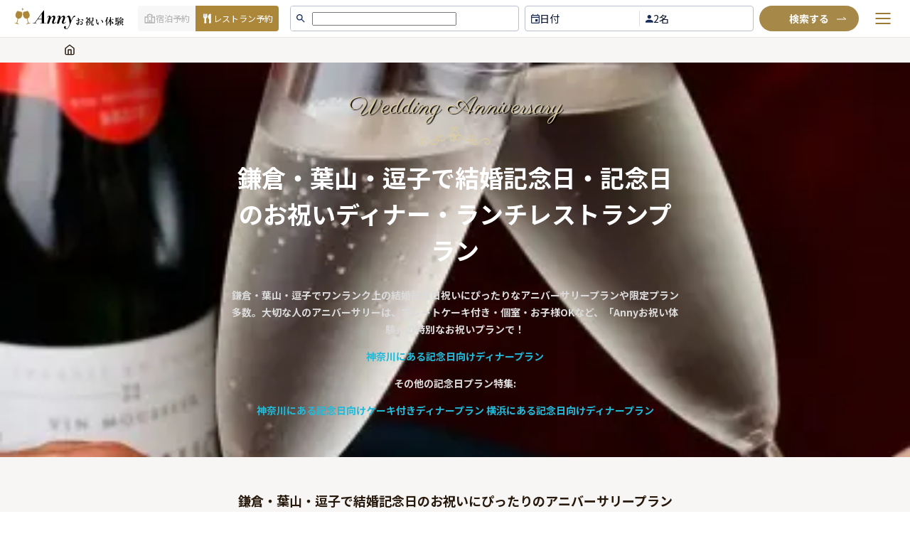

--- FILE ---
content_type: text/html; charset=utf-8
request_url: https://oiwai.anny.gift/celebrations/weddinganniversary-kamakura-kanagawa
body_size: 172272
content:
<!DOCTYPE html><html lang="ja"><head><link rel="apple-touch-icon" sizes="180x180" href="/icons/apple-touch-icon.png"/><link rel="manifest" href="/manifest.json"/><meta name="application-name" content="Anny お祝い"/><meta name="apple-mobile-web-app-capable" content="yes"/><meta name="apple-mobile-web-app-status-bar-style" content="default"/><meta name="mobile-web-app-capable" content="yes"/><meta name="format-detection" content="telephone=no, date=no, address=no"/><link rel="preload" href="https://anny.gift/mag/css/oiwai.css" as="style" crossorigin="anonymous"/><link rel="preconnect" data-href="https://use.typekit.net"/><link rel="preconnect" href="https://fonts.gstatic.com" crossorigin="anonymous"/><link rel="preconnect" href="https://fonts.googleapis.com"/><link rel="preconnect" href="https://res.cloudinary.com"/><link rel="preconnect" href="http://storefront-api:4000"/><link rel="preconnect" href="https://www.google-analytics.com"/><link rel="preconnect" href="https://luckyorange.com"/><link rel="preconnect" href="https://www.googletagmanager.com"/><link rel="preconnect" href="https://www.googleadservices.com"/><link rel="preconnect" href="https://s.yimg.jp"/><link rel="preload" as="image" href="https://res.cloudinary.com/de9yygzcj/image/upload/f_auto,q_auto,c_scale,w_1280,h_480/v1760435085/home-images/banner-1_neeycg.webp" imagesrcset="https://res.cloudinary.com/de9yygzcj/image/upload/f_auto,q_auto,c_scale,w_1280,h_480/v1760435085/home-images/banner-1_neeycg.webp 1280w, https://res.cloudinary.com/de9yygzcj/image/upload/f_auto,q_auto,c_scale,w_2560,h_960/v1760435085/home-images/banner-1_neeycg.webp 2560w" imagesizes="(max-width: 1280px) 100vw, 1280px" media="(min-width: 769px)" fetchpriority="high"/><link rel="preload" as="image" href="https://res.cloudinary.com/de9yygzcj/image/upload/f_auto,q_auto,c_scale,w_768,h_400/v1760487497/home-images/banner-mb-1_xf57lg.webp" imagesrcset="https://res.cloudinary.com/de9yygzcj/image/upload/f_auto,q_auto,c_scale,w_768,h_400/v1760487497/home-images/banner-mb-1_xf57lg.webp 768w, https://res.cloudinary.com/de9yygzcj/image/upload/f_auto,q_auto,c_scale,w_1536,h_800/v1760487497/home-images/banner-mb-1_xf57lg.webp 1536w" imagesizes="(max-width: 768px) 100vw, 768px" media="(max-width: 768px)" fetchpriority="high"/><link href="/fonts/NotoSansJP-Light.woff2" rel="preconnect" as="font" type="font/woff2" crossorigin="anonymous"/><link href="/fonts/NotoSansJP-Bold.woff2" rel="preconnect" as="font" type="font/woff2" crossorigin="anonymous"/><script async="">(function(w,d,s,l,i){w[l]=w[l]||[];w[l].push({'gtm.start':
new Date().getTime(),event:'gtm.js'});var f=d.getElementsByTagName(s)[0],
j=d.createElement(s),dl=l!='dataLayer'?'&l='+l:'';j.async=true;j.src=
'https://www.googletagmanager.com/gtm.js?id='+i+dl;f.parentNode.insertBefore(j,f);
})(window,document,'script','dataLayer','GTM-W6DWP27');</script><script async="">(function(w,d,s,l,i){w[l]=w[l]||[];w[l].push({'gtm.start':
new Date().getTime(),event:'gtm.js'});var f=d.getElementsByTagName(s)[0],
j=d.createElement(s),dl=l!='dataLayer'?'&l='+l:'';j.async=true;j.src=
'https://www.googletagmanager.com/gtm.js?id='+i+dl;f.parentNode.insertBefore(j,f);
})(window,document,'script','dataLayer','GTM-N8MGVKNT');</script><script defer="" src="https://s.yimg.jp/images/listing/tool/cv/ytag.js"></script><script defer="">window.yjDataLayer = window.yjDataLayer || [];
              function ytag() { yjDataLayer.push(arguments); }
              ytag({"type":"ycl_cookie"});</script><script async="" src="https://www.googletagmanager.com/gtag/js?id=AW-359220066"></script><script defer="">window.dataLayer = window.dataLayer || [];
              function gtag(){dataLayer.push(arguments);}
              gtag('js', new Date());
            
              gtag('config', 'AW-359220066');
              gtag('config', 'G-Y72P2P96C4', { 'debug_mode':true });</script><script defer="" src="https://www.googleoptimize.com/optimize.js?id=OPT-TKZDV24"></script><script defer="">window.__lo_site_id = 308656;
	(function() {
		var wa = document.createElement('script'); wa.type = 'text/javascript'; wa.async = true;
		wa.src = 'https://d10lpsik1i8c69.cloudfront.net/w.js';
		var s = document.getElementsByTagName('script')[0]; s.parentNode.insertBefore(wa, s);
	  })();</script><link rel="preconnect" href="https://fonts.gstatic.com" crossorigin /><meta charSet="utf-8"/><link rel="preload" as="image" href="https://res.cloudinary.com/de9yygzcj/image/upload/f_auto,q_auto,h_300/omedetaro/celebrations/0b0d1487-d6ef-4afc-9a18-8d7c3f41a7b2/banner/6e42807a-320a-4a6f-9b73-0af0c26d3eaf.webp" fetchpriority="high" media="(max-width: 768px)"/><link rel="preload" as="image" href="https://res.cloudinary.com/de9yygzcj/image/upload/f_auto,q_auto,h_300/omedetaro/celebrations/0b0d1487-d6ef-4afc-9a18-8d7c3f41a7b2/banner/6e42807a-320a-4a6f-9b73-0af0c26d3eaf.webp" fetchpriority="high" media="(min-width: 769px)"/><title>【アニバーサリープラン人気ランキング】鎌倉・葉山・逗子で結婚記念日・記念日のお祝いディナー・ランチレストランプラン</title><meta name="description" content="鎌倉・葉山・逗子でワンランク上の結婚記念日祝いにぴったりなアニバーサリープランや限定プラン多数。大切な人のアニバーサリーは、プレートケーキ付き・個室・お子様OKなど、「Annyお祝い体験」の特別なお祝いプランで！

[神奈川にある記念日向けディナープラン](https://oiwai.anny.gift/celebrations/weddinganniversary-kanagawa)


その他の記念日プラン特集:

[神奈川にある記念日向けケーキ付きディナープラン](https://oiwai.anny.gift/celebrations/weddinganniversary-kanagawa)
[横浜にある記念日向けディナープラン](https://oiwai.anny.gift/celebrations/weddinganniversary-yokohama-kanagawa)"/><meta name="thumbnail" content="https://res.cloudinary.com/de9yygzcj/image/upload/f_auto,q_auto/omedetaro/celebrations/0b0d1487-d6ef-4afc-9a18-8d7c3f41a7b2/banner/6e42807a-320a-4a6f-9b73-0af0c26d3eaf.webp"/><meta name="viewport" content="initial-scale=1.0, width=device-width"/><meta property="og:url" content="https://oiwai.anny.gift/celebrations/weddinganniversary-kamakura-kanagawa"/><meta property="og:title" content="鎌倉・葉山・逗子で結婚記念日のお祝いにぴったりのアニバーサリープラン | Anny(アニー) お祝い体験"/><meta property="og:site_name" content="Anny(アニー) お祝い体験"/><meta property="og:description" content="鎌倉・葉山・逗子でワンランク上の結婚記念日祝いにぴったりなアニバーサリープランや限定プラン多数。大切な人のアニバーサリーは、プレートケーキ付き・個室・お子様OKなど、「Annyお祝い体験」の特別なお祝いプランで！

[神奈川にある記念日向けディナープラン](https://oiwai.anny.gift/celebrations/weddinganniversary-kanagawa)


その他の記念日プラン特集:

[神奈川にある記念日向けケーキ付きディナープラン](https://oiwai.anny.gift/celebrations/weddinganniversary-kanagawa)
[横浜にある記念日向けディナープラン](https://oiwai.anny.gift/celebrations/weddinganniversary-yokohama-kanagawa)"/><meta property="og:type" content="website"/><link rel="canonical" href="https://oiwai.anny.gift/celebrations/weddinganniversary-kamakura-kanagawa"/><meta property="og:image" content="https://res.cloudinary.com/de9yygzcj/image/upload/f_auto,q_auto/omedetaro/celebrations/0b0d1487-d6ef-4afc-9a18-8d7c3f41a7b2/banner/6e42807a-320a-4a6f-9b73-0af0c26d3eaf.webp"/><meta property="og:image:width" content="1200"/><meta property="og:image:height" content="630"/><meta name="twitter:card" content="summary_large_image"/><script defer="">window.criteo_q = window.criteo_q || [];
            window.criteo_q.push(
                    { event: "setAccount", account: 110543 },
                    { event: "setSiteType", type: "d"  },
                    { event: "setEmail", email: "" },
                    { event: "viewList", item: ["3732ab49-6d1d-4745-94e6-efd5c02db6e2", "b3ffd575-064d-42e1-9286-21d982a91ecf", "ea72b928-0131-4f89-87d4-271d4da8f872"]}
            );</script><meta name="next-head-count" content="18"/><link rel="preload" href="/_next/static/css/0d81965fae9d1695.css" as="style"/><link rel="stylesheet" href="/_next/static/css/0d81965fae9d1695.css" data-n-g=""/><link rel="preload" href="/_next/static/css/b1a64e8f82d82b0c.css" as="style"/><link rel="stylesheet" href="/_next/static/css/b1a64e8f82d82b0c.css" data-n-p=""/><link rel="preload" href="/_next/static/css/9513a2da8f9f43df.css" as="style"/><link rel="stylesheet" href="/_next/static/css/9513a2da8f9f43df.css" data-n-p=""/><link rel="preload" href="/_next/static/css/4a46ba0aea66a444.css" as="style"/><link rel="stylesheet" href="/_next/static/css/4a46ba0aea66a444.css" data-n-p=""/><link rel="preload" href="/_next/static/css/b9bfe540fdb4badf.css" as="style"/><link rel="stylesheet" href="/_next/static/css/b9bfe540fdb4badf.css" data-n-p=""/><link rel="preload" href="/_next/static/css/169516678d7f0919.css" as="style"/><link rel="stylesheet" href="/_next/static/css/169516678d7f0919.css" data-n-p=""/><noscript data-n-css=""></noscript><script defer="" nomodule="" src="/_next/static/chunks/polyfills-5cd94c89d3acac5f.js"></script><script src="/_next/static/chunks/webpack-b8416bf0ed02fb02.js" defer=""></script><script src="/_next/static/chunks/framework-d6bd479cbf65e963.js" defer=""></script><script src="/_next/static/chunks/main-5726eda23aa26374.js" defer=""></script><script src="/_next/static/chunks/pages/_app-006de2c088ceeeb4.js" defer=""></script><script src="/_next/static/chunks/f8925c02-21ec8477f29ab93c.js" defer=""></script><script src="/_next/static/chunks/69025147-1901f7e4cfea9fd5.js" defer=""></script><script src="/_next/static/chunks/dd17fbb0-1c9144b40a1d65c1.js" defer=""></script><script src="/_next/static/chunks/5110-26d7c94e0df41564.js" defer=""></script><script src="/_next/static/chunks/3914-b2846424b82272cc.js" defer=""></script><script src="/_next/static/chunks/2890-63523616dec3f890.js" defer=""></script><script src="/_next/static/chunks/3729-51ee9900fdc0b261.js" defer=""></script><script src="/_next/static/chunks/4002-70c535fd10a1507a.js" defer=""></script><script src="/_next/static/chunks/8628-964d7537d9f4a9fe.js" defer=""></script><script src="/_next/static/chunks/124-e49338a51343cb37.js" defer=""></script><script src="/_next/static/chunks/7868-82ba808bfdb186c2.js" defer=""></script><script src="/_next/static/chunks/5304-ce7bcb3e8956aa3d.js" defer=""></script><script src="/_next/static/chunks/7620-11e7002b8f1efdd2.js" defer=""></script><script src="/_next/static/chunks/1494-254cb47f3b12521b.js" defer=""></script><script src="/_next/static/chunks/343-1155b0dd0cd0321c.js" defer=""></script><script src="/_next/static/chunks/pages/celebrations/%5Bslug%5D-a78cba9e663c0f73.js" defer=""></script><script src="/_next/static/kIZvWob9JaWqHB0zNm_zX/_buildManifest.js" defer=""></script><script src="/_next/static/kIZvWob9JaWqHB0zNm_zX/_ssgManifest.js" defer=""></script><script src="/_next/static/kIZvWob9JaWqHB0zNm_zX/_middlewareManifest.js" defer=""></script><style data-href="https://fonts.googleapis.com/css2?family=Noto+Sans+JP:wght@200..900&display=swap">@font-face{font-family:'Noto Sans JP';font-style:normal;font-weight:200;font-display:swap;src:url(https://fonts.gstatic.com/l/font?kit=-F6jfjtqLzI2JPCgQBnw7HFyzSD-AsregP8VFJEj75g&skey=72472b0eb8793570&v=v56) format('woff')}@font-face{font-family:'Noto Sans JP';font-style:normal;font-weight:300;font-display:swap;src:url(https://fonts.gstatic.com/l/font?kit=-F6jfjtqLzI2JPCgQBnw7HFyzSD-AsregP8VFE8j75g&skey=72472b0eb8793570&v=v56) format('woff')}@font-face{font-family:'Noto Sans JP';font-style:normal;font-weight:400;font-display:swap;src:url(https://fonts.gstatic.com/l/font?kit=-F6jfjtqLzI2JPCgQBnw7HFyzSD-AsregP8VFBEj75g&skey=72472b0eb8793570&v=v56) format('woff')}@font-face{font-family:'Noto Sans JP';font-style:normal;font-weight:500;font-display:swap;src:url(https://fonts.gstatic.com/l/font?kit=-F6jfjtqLzI2JPCgQBnw7HFyzSD-AsregP8VFCMj75g&skey=72472b0eb8793570&v=v56) format('woff')}@font-face{font-family:'Noto Sans JP';font-style:normal;font-weight:600;font-display:swap;src:url(https://fonts.gstatic.com/l/font?kit=-F6jfjtqLzI2JPCgQBnw7HFyzSD-AsregP8VFM8k75g&skey=72472b0eb8793570&v=v56) format('woff')}@font-face{font-family:'Noto Sans JP';font-style:normal;font-weight:700;font-display:swap;src:url(https://fonts.gstatic.com/l/font?kit=-F6jfjtqLzI2JPCgQBnw7HFyzSD-AsregP8VFPYk75g&skey=72472b0eb8793570&v=v56) format('woff')}@font-face{font-family:'Noto Sans JP';font-style:normal;font-weight:800;font-display:swap;src:url(https://fonts.gstatic.com/l/font?kit=-F6jfjtqLzI2JPCgQBnw7HFyzSD-AsregP8VFJEk75g&skey=72472b0eb8793570&v=v56) format('woff')}@font-face{font-family:'Noto Sans JP';font-style:normal;font-weight:900;font-display:swap;src:url(https://fonts.gstatic.com/l/font?kit=-F6jfjtqLzI2JPCgQBnw7HFyzSD-AsregP8VFLgk75g&skey=72472b0eb8793570&v=v56) format('woff')}@font-face{font-family:'Noto Sans JP';font-style:normal;font-weight:200 900;font-display:swap;src:url(https://fonts.gstatic.com/s/notosansjp/v56/-F62fjtqLzI2JPCgQBnw7HFowwII2lcnk-AFfrgQrvWXpdFg3KXxAMsKMbdN.0.woff2) format('woff2');unicode-range:U+25ee8,U+25f23,U+25f5c,U+25fd4,U+25fe0,U+25ffb,U+2600c,U+26017,U+26060,U+260ed,U+26222,U+2626a,U+26270,U+26286,U+2634c,U+26402,U+2667e,U+266b0,U+2671d,U+268dd,U+268ea,U+26951,U+2696f,U+26999,U+269dd,U+26a1e,U+26a58,U+26a8c,U+26ab7,U+26aff,U+26c29,U+26c73,U+26c9e,U+26cdd,U+26e40,U+26e65,U+26f94,U+26ff6-26ff8,U+270f4,U+2710d,U+27139,U+273da-273db,U+273fe,U+27410,U+27449,U+27614-27615,U+27631,U+27684,U+27693,U+2770e,U+27723,U+27752,U+278b2,U+27985,U+279b4,U+27a84,U+27bb3,U+27bbe,U+27bc7,U+27c3c,U+27cb8,U+27d73,U+27da0,U+27e10,U+27eaf,U+27fb7,U+2808a,U+280bb,U+28277,U+28282,U+282f3,U+283cd,U+2840c,U+28455,U+284dc,U+2856b,U+285c8-285c9,U+286d7,U+286fa,U+28946,U+28949,U+2896b,U+28987-28988,U+289ba-289bb,U+28a1e,U+28a29,U+28a43,U+28a71,U+28a99,U+28acd,U+28add,U+28ae4,U+28bc1,U+28bef,U+28cdd,U+28d10,U+28d71,U+28dfb,U+28e0f,U+28e17,U+28e1f,U+28e36,U+28e89,U+28eeb,U+28ef6,U+28f32,U+28ff8,U+292a0,U+292b1,U+29490,U+295cf,U+2967f,U+296f0,U+29719,U+29750,U+29810,U+298c6,U+29a72,U+29d4b,U+29ddb,U+29e15,U+29e3d,U+29e49,U+29e8a,U+29ec4,U+29edb,U+29ee9,U+29fce,U+29fd7,U+2a01a,U+2a02f,U+2a082,U+2a0f9,U+2a190,U+2a2b2,U+2a38c,U+2a437,U+2a5f1,U+2a602,U+2a61a,U+2a6b2,U+2a9e6,U+2b746,U+2b751,U+2b753,U+2b75a,U+2b75c,U+2b765,U+2b776-2b777,U+2b77c,U+2b782,U+2b789,U+2b78b,U+2b78e,U+2b794,U+2b7ac,U+2b7af,U+2b7bd,U+2b7c9,U+2b7cf,U+2b7d2,U+2b7d8,U+2b7f0,U+2b80d,U+2b817,U+2b81a,U+2d544,U+2e278,U+2e569,U+2e6ea,U+2f804,U+2f80f,U+2f815,U+2f818,U+2f81a,U+2f822,U+2f828,U+2f82c,U+2f833,U+2f83f,U+2f846,U+2f852,U+2f862,U+2f86d,U+2f873,U+2f877,U+2f884,U+2f899-2f89a,U+2f8a6,U+2f8ac,U+2f8b2,U+2f8b6,U+2f8d3,U+2f8db-2f8dc,U+2f8e1,U+2f8e5,U+2f8ea,U+2f8ed,U+2f8fc,U+2f903,U+2f90b,U+2f90f,U+2f91a,U+2f920-2f921,U+2f945,U+2f947,U+2f96c,U+2f995,U+2f9d0,U+2f9de-2f9df,U+2f9f4}@font-face{font-family:'Noto Sans JP';font-style:normal;font-weight:200 900;font-display:swap;src:url(https://fonts.gstatic.com/s/notosansjp/v56/-F62fjtqLzI2JPCgQBnw7HFowwII2lcnk-AFfrgQrvWXpdFg3KXxAMsKMbdN.1.woff2) format('woff2');unicode-range:U+1f235-1f23b,U+1f240-1f248,U+1f250-1f251,U+2000b,U+20089-2008a,U+200a2,U+200a4,U+200b0,U+200f5,U+20158,U+201a2,U+20213,U+2032b,U+20371,U+20381,U+203f9,U+2044a,U+20509,U+2053f,U+205b1,U+205d6,U+20611,U+20628,U+206ec,U+2074f,U+207c8,U+20807,U+2083a,U+208b9,U+2090e,U+2097c,U+20984,U+2099d,U+20a64,U+20ad3,U+20b1d,U+20b9f,U+20bb7,U+20d45,U+20d58,U+20de1,U+20e64,U+20e6d,U+20e95,U+20f5f,U+21201,U+2123d,U+21255,U+21274,U+2127b,U+212d7,U+212e4,U+212fd,U+2131b,U+21336,U+21344,U+213c4,U+2146d-2146e,U+215d7,U+21647,U+216b4,U+21706,U+21742,U+218bd,U+219c3,U+21a1a,U+21c56,U+21d2d,U+21d45,U+21d62,U+21d78,U+21d92,U+21d9c,U+21da1,U+21db7,U+21de0,U+21e33-21e34,U+21f1e,U+21f76,U+21ffa,U+2217b,U+22218,U+2231e,U+223ad,U+22609,U+226f3,U+2285b,U+228ab,U+2298f,U+22ab8,U+22b46,U+22b4f-22b50,U+22ba6,U+22c1d,U+22c24,U+22de1,U+22e42,U+22feb,U+231b6,U+231c3-231c4,U+231f5,U+23372,U+233cc,U+233d0,U+233d2-233d3,U+233d5,U+233da,U+233df,U+233e4,U+233fe,U+2344a-2344b,U+23451,U+23465,U+234e4,U+2355a,U+23594,U+235c4,U+23638-2363a,U+23647,U+2370c,U+2371c,U+2373f,U+23763-23764,U+237e7,U+237f1,U+237ff,U+23824,U+2383d,U+23a98,U+23c7f,U+23cbe,U+23cfe,U+23d00,U+23d0e,U+23d40,U+23dd3,U+23df9-23dfa,U+23f7e,U+2404b,U+24096,U+24103,U+241c6,U+241fe,U+242ee,U+243bc,U+243d0,U+24629,U+246a5,U+247f1,U+24896,U+248e9,U+24a4d,U+24b56,U+24b6f,U+24c16,U+24d14,U+24e04,U+24e0e,U+24e37,U+24e6a,U+24e8b,U+24ff2,U+2504a,U+25055,U+25122,U+251a9,U+251cd,U+251e5,U+2521e,U+2524c,U+2542e,U+2548e,U+254d9,U+2550e,U+255a7,U+2567f,U+25771,U+257a9,U+257b4,U+25874,U+259c4,U+259cc,U+259d4,U+25ad7,U+25ae3-25ae4,U+25af1,U+25bb2,U+25c4b,U+25c64,U+25da1,U+25e2e,U+25e56,U+25e62,U+25e65,U+25ec2,U+25ed8}@font-face{font-family:'Noto Sans JP';font-style:normal;font-weight:200 900;font-display:swap;src:url(https://fonts.gstatic.com/s/notosansjp/v56/-F62fjtqLzI2JPCgQBnw7HFowwII2lcnk-AFfrgQrvWXpdFg3KXxAMsKMbdN.2.woff2) format('woff2');unicode-range:U+ffd7,U+ffda-ffdc,U+ffe0-ffe2,U+ffe4,U+ffe6,U+ffe8-ffee,U+1f100-1f10c,U+1f110-1f16c,U+1f170-1f1ac,U+1f200-1f202,U+1f210-1f234}@font-face{font-family:'Noto Sans JP';font-style:normal;font-weight:200 900;font-display:swap;src:url(https://fonts.gstatic.com/s/notosansjp/v56/-F62fjtqLzI2JPCgQBnw7HFowwII2lcnk-AFfrgQrvWXpdFg3KXxAMsKMbdN.3.woff2) format('woff2');unicode-range:U+fa10,U+fa12-fa6d,U+fb00-fb04,U+fe10-fe19,U+fe30-fe42,U+fe44-fe52,U+fe54-fe66,U+fe68-fe6b,U+ff02,U+ff04,U+ff07,U+ff51,U+ff5b,U+ff5d,U+ff5f-ff60,U+ff66,U+ff69,U+ff87,U+ffa1-ffbe,U+ffc2-ffc7,U+ffca-ffcf,U+ffd2-ffd6}@font-face{font-family:'Noto Sans JP';font-style:normal;font-weight:200 900;font-display:swap;src:url(https://fonts.gstatic.com/s/notosansjp/v56/-F62fjtqLzI2JPCgQBnw7HFowwII2lcnk-AFfrgQrvWXpdFg3KXxAMsKMbdN.4.woff2) format('woff2');unicode-range:U+f92d-f959,U+f95b-f9f2,U+f9f4-fa0b,U+fa0e-fa0f}@font-face{font-family:'Noto Sans JP';font-style:normal;font-weight:200 900;font-display:swap;src:url(https://fonts.gstatic.com/s/notosansjp/v56/-F62fjtqLzI2JPCgQBnw7HFowwII2lcnk-AFfrgQrvWXpdFg3KXxAMsKMbdN.5.woff2) format('woff2');unicode-range:U+9e8b-9e8c,U+9e8e-9e8f,U+9e91-9e92,U+9e95-9e96,U+9e98,U+9e9b,U+9e9d-9e9e,U+9ea4-9ea5,U+9ea8-9eaa,U+9eac-9eb0,U+9eb3-9eb5,U+9eb8,U+9ebc-9ebf,U+9ec3,U+9ec6,U+9ec8,U+9ecb-9ecd,U+9ecf-9ed1,U+9ed4-9ed5,U+9ed8,U+9edb-9ee0,U+9ee4-9ee5,U+9ee7-9ee8,U+9eec-9ef2,U+9ef4-9ef9,U+9efb-9eff,U+9f02-9f03,U+9f07-9f09,U+9f0e-9f12,U+9f14-9f17,U+9f19-9f1b,U+9f1f-9f22,U+9f26,U+9f2a-9f2c,U+9f2f,U+9f31-9f32,U+9f34,U+9f37,U+9f39-9f3a,U+9f3c-9f3f,U+9f41,U+9f43-9f47,U+9f4a,U+9f4e-9f50,U+9f52-9f58,U+9f5a,U+9f5d-9f61,U+9f63,U+9f66-9f6a,U+9f6c-9f73,U+9f75-9f77,U+9f7a,U+9f7d,U+9f7f,U+9f8f-9f92,U+9f94-9f97,U+9f99,U+9f9c-9fa3,U+9fa5,U+9fb4,U+9fbc-9fc2,U+9fc4,U+9fc6,U+9fcc,U+f900-f92c}@font-face{font-family:'Noto Sans JP';font-style:normal;font-weight:200 900;font-display:swap;src:url(https://fonts.gstatic.com/s/notosansjp/v56/-F62fjtqLzI2JPCgQBnw7HFowwII2lcnk-AFfrgQrvWXpdFg3KXxAMsKMbdN.6.woff2) format('woff2');unicode-range:U+9c3e,U+9c41,U+9c43-9c4a,U+9c4e-9c50,U+9c52-9c54,U+9c56,U+9c58,U+9c5a-9c61,U+9c63,U+9c65,U+9c67-9c6b,U+9c6d-9c6e,U+9c70,U+9c72,U+9c75-9c78,U+9c7a-9c7c,U+9ce6-9ce7,U+9ceb-9cec,U+9cf0,U+9cf2,U+9cf6-9cf7,U+9cf9,U+9d02-9d03,U+9d06-9d09,U+9d0b,U+9d0e,U+9d11-9d12,U+9d15,U+9d17-9d18,U+9d1b-9d1f,U+9d23,U+9d26,U+9d2a-9d2c,U+9d2f-9d30,U+9d32-9d34,U+9d3a,U+9d3c-9d3f,U+9d41-9d48,U+9d4a,U+9d50-9d54,U+9d59,U+9d5d-9d65,U+9d69-9d6c,U+9d6f-9d70,U+9d72-9d73,U+9d76-9d77,U+9d7a-9d7c,U+9d7e,U+9d83-9d84,U+9d86-9d87,U+9d89-9d8a,U+9d8d-9d8e,U+9d92-9d93,U+9d95-9d9a,U+9da1,U+9da4,U+9da9-9dac,U+9dae,U+9db1-9db2,U+9db5,U+9db8-9dbd,U+9dbf-9dc4,U+9dc6-9dc7,U+9dc9-9dca,U+9dcf,U+9dd3-9dd7,U+9dd9-9dda,U+9dde-9de0,U+9de3,U+9de5-9de7,U+9de9,U+9deb,U+9ded-9df0,U+9df3-9df4,U+9df8,U+9dfd-9dfe,U+9e02,U+9e07,U+9e0a,U+9e0d-9e0e,U+9e10-9e12,U+9e15-9e16,U+9e19-9e1f,U+9e75,U+9e79-9e7d,U+9e80-9e85,U+9e87-9e88}@font-face{font-family:'Noto Sans JP';font-style:normal;font-weight:200 900;font-display:swap;src:url(https://fonts.gstatic.com/s/notosansjp/v56/-F62fjtqLzI2JPCgQBnw7HFowwII2lcnk-AFfrgQrvWXpdFg3KXxAMsKMbdN.7.woff2) format('woff2');unicode-range:U+9ae5-9ae7,U+9ae9,U+9aeb-9aec,U+9aee-9aef,U+9af1-9af5,U+9af7,U+9af9-9afb,U+9afd,U+9aff-9b06,U+9b08-9b09,U+9b0b-9b0e,U+9b10,U+9b12,U+9b16,U+9b18-9b1d,U+9b1f-9b20,U+9b22-9b23,U+9b25-9b2f,U+9b32-9b35,U+9b37,U+9b39-9b3b,U+9b3d,U+9b43-9b44,U+9b48,U+9b4b-9b4f,U+9b51,U+9b55-9b58,U+9b5b,U+9b5e,U+9b61,U+9b63,U+9b65-9b66,U+9b68,U+9b6a-9b6f,U+9b72-9b79,U+9b7f-9b80,U+9b83-9b87,U+9b89-9b8b,U+9b8d,U+9b8f-9b94,U+9b96-9b97,U+9b9a,U+9b9d-9ba0,U+9ba6-9ba7,U+9ba9-9baa,U+9bac,U+9bb0-9bb2,U+9bb4,U+9bb7-9bb9,U+9bbb-9bbc,U+9bbe-9bc1,U+9bc6-9bc8,U+9bca,U+9bce-9bd2,U+9bd4,U+9bd7-9bd8,U+9bdd,U+9bdf,U+9be1-9be5,U+9be7,U+9bea-9beb,U+9bee-9bf3,U+9bf5,U+9bf7-9bfa,U+9bfd,U+9bff-9c00,U+9c02,U+9c04,U+9c06,U+9c08-9c0d,U+9c0f-9c16,U+9c18-9c1e,U+9c21-9c2a,U+9c2d-9c32,U+9c35-9c37,U+9c39-9c3a,U+9c3d}@font-face{font-family:'Noto Sans JP';font-style:normal;font-weight:200 900;font-display:swap;src:url(https://fonts.gstatic.com/s/notosansjp/v56/-F62fjtqLzI2JPCgQBnw7HFowwII2lcnk-AFfrgQrvWXpdFg3KXxAMsKMbdN.8.woff2) format('woff2');unicode-range:U+98eb,U+98ed-98ee,U+98f0-98f1,U+98f3,U+98f6,U+9902,U+9907-9909,U+9911-9912,U+9914-9918,U+991a-9922,U+9924,U+9926-9927,U+992b-992c,U+992e,U+9931-9935,U+9939-993e,U+9940-9942,U+9945-9949,U+994b-994e,U+9950-9952,U+9954-9955,U+9958-9959,U+995b-995c,U+995e-9960,U+9963,U+9997-9998,U+999b,U+999d-999f,U+99a3,U+99a5-99a6,U+99a8,U+99ad-99ae,U+99b0-99b2,U+99b5,U+99b9-99ba,U+99bc-99bd,U+99bf,U+99c1,U+99c3,U+99c8-99c9,U+99d1,U+99d3-99d5,U+99d8-99df,U+99e1-99e2,U+99e7,U+99ea-99ee,U+99f0-99f2,U+99f4-99f5,U+99f8-99f9,U+99fb-99fe,U+9a01-9a05,U+9a08,U+9a0a-9a0c,U+9a0f-9a11,U+9a16,U+9a1a,U+9a1e,U+9a20,U+9a22-9a24,U+9a27,U+9a2b,U+9a2d-9a2e,U+9a31,U+9a33,U+9a35-9a38,U+9a3e,U+9a40-9a45,U+9a47,U+9a4a-9a4e,U+9a51-9a52,U+9a54-9a58,U+9a5b,U+9a5d,U+9a5f,U+9a62,U+9a64-9a65,U+9a69-9a6c,U+9aaa,U+9aac-9ab0,U+9ab2,U+9ab4-9ab7,U+9ab9,U+9abb-9ac1,U+9ac3,U+9ac6,U+9ac8,U+9ace-9ad3,U+9ad5-9ad7,U+9adb-9adc,U+9ade-9ae0,U+9ae2-9ae4}@font-face{font-family:'Noto Sans JP';font-style:normal;font-weight:200 900;font-display:swap;src:url(https://fonts.gstatic.com/s/notosansjp/v56/-F62fjtqLzI2JPCgQBnw7HFowwII2lcnk-AFfrgQrvWXpdFg3KXxAMsKMbdN.9.woff2) format('woff2');unicode-range:U+971d,U+9721-9724,U+9728,U+972a,U+9730-9731,U+9733,U+9736,U+9738-9739,U+973b,U+973d-973e,U+9741-9744,U+9746-974a,U+974d-974f,U+9751,U+9755,U+9757-9758,U+975a-975c,U+9760-9761,U+9763-9764,U+9766-9768,U+976a-976b,U+976e,U+9771,U+9773,U+9776-977d,U+977f-9781,U+9785-9786,U+9789,U+978b,U+978f-9790,U+9795-9797,U+9799-979a,U+979c,U+979e-97a0,U+97a2-97a3,U+97a6,U+97a8,U+97ab-97ac,U+97ae,U+97b1-97b6,U+97b8-97ba,U+97bc,U+97be-97bf,U+97c1,U+97c3-97ce,U+97d0-97d1,U+97d4,U+97d7-97d9,U+97db-97de,U+97e0-97e1,U+97e4,U+97e6,U+97ed-97ef,U+97f1-97f2,U+97f4-97f8,U+97fa,U+9804,U+9807,U+980a,U+980c-980f,U+9814,U+9816-9817,U+9819-981a,U+981c,U+981e,U+9820-9821,U+9823-9826,U+982b,U+982e-9830,U+9832-9835,U+9837,U+9839,U+983d-983e,U+9844,U+9846-9847,U+984a-984b,U+984f,U+9851-9853,U+9856-9857,U+9859-985b,U+9862-9863,U+9865-9866,U+986a-986c,U+986f-9871,U+9873-9875,U+98aa-98ab,U+98ad-98ae,U+98b0-98b1,U+98b4,U+98b6-98b8,U+98ba-98bc,U+98bf,U+98c2-98c8,U+98cb-98cc,U+98ce,U+98dc,U+98de,U+98e0-98e1,U+98e3,U+98e5-98e7,U+98e9-98ea}@font-face{font-family:'Noto Sans JP';font-style:normal;font-weight:200 900;font-display:swap;src:url(https://fonts.gstatic.com/s/notosansjp/v56/-F62fjtqLzI2JPCgQBnw7HFowwII2lcnk-AFfrgQrvWXpdFg3KXxAMsKMbdN.10.woff2) format('woff2');unicode-range:U+944a,U+944c,U+9452-9453,U+9455,U+9459-945c,U+945e-9463,U+9468,U+946a-946b,U+946d-9472,U+9475,U+9477,U+947c-947f,U+9481,U+9483-9485,U+9578-9579,U+957e-957f,U+9582,U+9584,U+9586-9588,U+958a,U+958c-958f,U+9592,U+9594,U+9596,U+9598-9599,U+959d-95a1,U+95a4,U+95a6-95a9,U+95ab-95ad,U+95b1,U+95b4,U+95b6,U+95b9-95bf,U+95c3,U+95c6,U+95c8-95cd,U+95d0-95d6,U+95d9-95da,U+95dc-95e2,U+95e4-95e6,U+95e8,U+961d-961e,U+9621-9622,U+9624-9626,U+9628,U+962c,U+962e-962f,U+9631,U+9633-9634,U+9637-963a,U+963c-963d,U+9641-9642,U+964b-964c,U+964f,U+9652,U+9654,U+9656-9658,U+965c-965f,U+9661,U+9666,U+966a,U+966c,U+966e,U+9672,U+9674,U+9677,U+967b-967c,U+967e-967f,U+9681-9684,U+9689,U+968b,U+968d,U+9691,U+9695-9698,U+969a,U+969d,U+969f,U+96a4-96aa,U+96ae-96b4,U+96b6,U+96b8-96bb,U+96bd,U+96c1,U+96c9-96cb,U+96cd-96ce,U+96d2,U+96d5-96d6,U+96d8-96da,U+96dc-96df,U+96e9,U+96ef,U+96f1,U+96f9-96fa,U+9702-9706,U+9708-9709,U+970d-970f,U+9711,U+9713-9714,U+9716,U+9719-971b}@font-face{font-family:'Noto Sans JP';font-style:normal;font-weight:200 900;font-display:swap;src:url(https://fonts.gstatic.com/s/notosansjp/v56/-F62fjtqLzI2JPCgQBnw7HFowwII2lcnk-AFfrgQrvWXpdFg3KXxAMsKMbdN.11.woff2) format('woff2');unicode-range:U+92bc-92bd,U+92bf-92c3,U+92c5-92c8,U+92cb-92d0,U+92d2-92d3,U+92d5,U+92d7-92d9,U+92dc-92dd,U+92df-92e1,U+92e3-92e5,U+92e7-92ea,U+92ec,U+92ee,U+92f0,U+92f2,U+92f7-92fb,U+92ff-9300,U+9302,U+9304,U+9308,U+930d,U+930f-9311,U+9314-9315,U+9318-931a,U+931c-931f,U+9321-9325,U+9327-932b,U+932e,U+9333-9337,U+933a-933b,U+9344,U+9347-934a,U+934d,U+9350-9352,U+9354-9358,U+935a,U+935c,U+935e,U+9360,U+9364-9365,U+9367,U+9369-936d,U+936f-9371,U+9373-9374,U+9376,U+937a,U+937d-9382,U+9388,U+938a-938b,U+938d,U+938f,U+9392,U+9394-9395,U+9397-9398,U+939a-939b,U+939e,U+93a1,U+93a3-93a4,U+93a6,U+93a8-93a9,U+93ab-93ad,U+93b0,U+93b4-93b6,U+93b9-93bb,U+93c1,U+93c3-93cd,U+93d0-93d1,U+93d3,U+93d6-93d9,U+93dc-93df,U+93e2,U+93e4-93e8,U+93f1,U+93f5,U+93f7-93fb,U+93fd,U+9401-9404,U+9407-9409,U+940d-9410,U+9413-9417,U+9419-941a,U+941f,U+9421,U+942b,U+942e-942f,U+9431-9434,U+9436,U+9438,U+943a-943b,U+943d,U+943f,U+9441,U+9443-9445,U+9448}@font-face{font-family:'Noto Sans JP';font-style:normal;font-weight:200 900;font-display:swap;src:url(https://fonts.gstatic.com/s/notosansjp/v56/-F62fjtqLzI2JPCgQBnw7HFowwII2lcnk-AFfrgQrvWXpdFg3KXxAMsKMbdN.12.woff2) format('woff2');unicode-range:U+9143,U+9146-914c,U+914f,U+9153,U+9156-915b,U+9161,U+9163-9165,U+9167,U+9169,U+916d,U+9172-9174,U+9179-917b,U+9181-9183,U+9185-9187,U+9189-918b,U+918e,U+9191,U+9193-9195,U+9197-9198,U+919e,U+91a1-91a2,U+91a6,U+91a8,U+91aa-91b6,U+91ba-91bd,U+91bf-91c6,U+91c9,U+91cb,U+91d0,U+91d3-91d4,U+91d6-91d7,U+91d9-91db,U+91de-91df,U+91e1,U+91e4-91e6,U+91e9-91ea,U+91ec-91f1,U+91f5-91f7,U+91f9,U+91fb-91fd,U+91ff-9201,U+9204-9207,U+9209-920a,U+920c,U+920e,U+9210-9218,U+921c-921e,U+9223-9226,U+9228-9229,U+922c,U+922e-9230,U+9233,U+9235-923a,U+923c,U+923e-9240,U+9242-9243,U+9245-924b,U+924d-9251,U+9256-925a,U+925c-925e,U+9260-9261,U+9264-9269,U+926e-9270,U+9275-9279,U+927b-927f,U+9288-928a,U+928d-928e,U+9291-9293,U+9295-9297,U+9299,U+929b-929c,U+929f-92a0,U+92a4-92a5,U+92a7-92a8,U+92ab,U+92af,U+92b2-92b3,U+92b6-92bb}@font-face{font-family:'Noto Sans JP';font-style:normal;font-weight:200 900;font-display:swap;src:url(https://fonts.gstatic.com/s/notosansjp/v56/-F62fjtqLzI2JPCgQBnw7HFowwII2lcnk-AFfrgQrvWXpdFg3KXxAMsKMbdN.13.woff2) format('woff2');unicode-range:U+8f52-8f55,U+8f57-8f58,U+8f5c-8f5e,U+8f61-8f66,U+8f9c-8f9d,U+8f9f-8fa2,U+8fa4-8fa8,U+8fad-8faf,U+8fb4-8fb8,U+8fbe,U+8fc0-8fc2,U+8fc6,U+8fc8,U+8fca-8fcb,U+8fcd,U+8fd0,U+8fd2-8fd3,U+8fd5,U+8fda,U+8fe0,U+8fe2-8fe5,U+8fe8-8fea,U+8fed-8fef,U+8ff1,U+8ff4-8ff6,U+8ff8-8ffb,U+8ffe,U+9002,U+9004-9005,U+9008,U+900b-900e,U+9011,U+9013,U+9015-9016,U+9018,U+901b,U+901e,U+9021,U+9027-902a,U+902c-902d,U+902f,U+9033-9037,U+9039,U+903c,U+903e-903f,U+9041,U+9043-9044,U+9049,U+904c,U+904f-9052,U+9056,U+9058,U+905b-905e,U+9062,U+9066-9068,U+906c,U+906f-9070,U+9072,U+9074,U+9076,U+9079,U+9080-9083,U+9085,U+9087-9088,U+908b-908c,U+908e-9090,U+9095,U+9097-9099,U+909b,U+90a0-90a2,U+90a5,U+90a8,U+90af-90b6,U+90bd-90be,U+90c3-90c5,U+90c7-90c9,U+90cc,U+90d2,U+90d5,U+90d7-90d9,U+90db-90df,U+90e2,U+90e4-90e5,U+90eb,U+90ef-90f0,U+90f2,U+90f4,U+90f6,U+90fe-9100,U+9102,U+9104-9106,U+9108,U+910d,U+9110,U+9112,U+9114-911a,U+911c,U+911e,U+9120,U+9122-9123,U+9125,U+9127,U+9129,U+912d-9132,U+9134,U+9136-9137,U+9139-913a,U+913c-913d}@font-face{font-family:'Noto Sans JP';font-style:normal;font-weight:200 900;font-display:swap;src:url(https://fonts.gstatic.com/s/notosansjp/v56/-F62fjtqLzI2JPCgQBnw7HFowwII2lcnk-AFfrgQrvWXpdFg3KXxAMsKMbdN.14.woff2) format('woff2');unicode-range:U+8dc0,U+8dc2,U+8dc5-8dc8,U+8dca-8dcc,U+8dce-8dcf,U+8dd1,U+8dd4-8dd7,U+8dd9-8ddb,U+8ddf,U+8de3-8de5,U+8de7,U+8dea-8dec,U+8df0-8df2,U+8df4,U+8dfc-8dfd,U+8dff,U+8e01,U+8e04-8e06,U+8e08-8e09,U+8e0b-8e0c,U+8e10-8e11,U+8e14,U+8e16,U+8e1d-8e23,U+8e26-8e27,U+8e30-8e31,U+8e33-8e39,U+8e3d,U+8e40-8e42,U+8e44,U+8e47-8e50,U+8e54-8e55,U+8e59,U+8e5b-8e64,U+8e69,U+8e6c-8e6d,U+8e6f-8e72,U+8e75-8e77,U+8e79-8e7c,U+8e81-8e85,U+8e89,U+8e8b,U+8e90-8e95,U+8e98-8e9b,U+8e9d-8e9e,U+8ea1-8ea2,U+8ea7,U+8ea9-8eaa,U+8eac-8eb1,U+8eb3,U+8eb5-8eb6,U+8eba-8ebb,U+8ebe,U+8ec0-8ec1,U+8ec3-8ec8,U+8ecb,U+8ecf,U+8ed1,U+8ed4,U+8edb-8edc,U+8ee3,U+8ee8,U+8eeb,U+8eed-8eee,U+8ef0-8ef1,U+8ef7,U+8ef9-8efc,U+8efe,U+8f00,U+8f02,U+8f05,U+8f07-8f08,U+8f0a,U+8f0f-8f10,U+8f12-8f13,U+8f15-8f19,U+8f1b-8f1c,U+8f1e-8f21,U+8f23,U+8f25-8f28,U+8f2b-8f2f,U+8f33-8f37,U+8f39-8f3b,U+8f3e,U+8f40-8f43,U+8f45-8f47,U+8f49-8f4a,U+8f4c-8f4f,U+8f51}@font-face{font-family:'Noto Sans JP';font-style:normal;font-weight:200 900;font-display:swap;src:url(https://fonts.gstatic.com/s/notosansjp/v56/-F62fjtqLzI2JPCgQBnw7HFowwII2lcnk-AFfrgQrvWXpdFg3KXxAMsKMbdN.15.woff2) format('woff2');unicode-range:U+8b2d,U+8b30,U+8b37,U+8b3c,U+8b3e,U+8b41-8b46,U+8b48-8b49,U+8b4c-8b4f,U+8b51-8b54,U+8b56,U+8b59,U+8b5b,U+8b5e-8b5f,U+8b63,U+8b69,U+8b6b-8b6d,U+8b6f,U+8b71,U+8b74,U+8b76,U+8b78-8b79,U+8b7c-8b81,U+8b84-8b85,U+8b8a-8b8f,U+8b92-8b96,U+8b99-8b9a,U+8b9c-8ba0,U+8c38-8c3a,U+8c3d-8c3f,U+8c41,U+8c45,U+8c47-8c49,U+8c4b-8c4c,U+8c4e-8c51,U+8c53-8c55,U+8c57-8c59,U+8c5b,U+8c5d,U+8c62-8c64,U+8c66,U+8c68-8c69,U+8c6b-8c6d,U+8c73,U+8c75-8c76,U+8c78,U+8c7a-8c7c,U+8c7e,U+8c82,U+8c85-8c87,U+8c89-8c8b,U+8c8d-8c8e,U+8c90,U+8c92-8c94,U+8c98-8c99,U+8c9b-8c9c,U+8c9f,U+8ca4,U+8cad-8cae,U+8cb2-8cb3,U+8cb6,U+8cb9-8cba,U+8cbd,U+8cc1-8cc2,U+8cc4-8cc6,U+8cc8-8cc9,U+8ccb,U+8ccd-8ccf,U+8cd2,U+8cd5-8cd6,U+8cd9-8cda,U+8cdd,U+8ce1,U+8ce3-8ce4,U+8ce6,U+8ce8,U+8cec,U+8cef-8cf2,U+8cf4-8cf5,U+8cf7-8cf8,U+8cfa-8cfb,U+8cfd-8cff,U+8d01,U+8d03-8d04,U+8d07,U+8d09-8d0b,U+8d0d-8d10,U+8d12-8d14,U+8d16-8d17,U+8d1b-8d1d,U+8d65,U+8d67,U+8d69,U+8d6b-8d6e,U+8d71,U+8d73,U+8d76,U+8d7f,U+8d81-8d82,U+8d84,U+8d88,U+8d8d,U+8d90-8d91,U+8d95,U+8d99,U+8d9e-8da0,U+8da6,U+8da8,U+8dab-8dac,U+8daf,U+8db2,U+8db5,U+8db7,U+8db9-8dbc,U+8dbe}@font-face{font-family:'Noto Sans JP';font-style:normal;font-weight:200 900;font-display:swap;src:url(https://fonts.gstatic.com/s/notosansjp/v56/-F62fjtqLzI2JPCgQBnw7HFowwII2lcnk-AFfrgQrvWXpdFg3KXxAMsKMbdN.16.woff2) format('woff2');unicode-range:U+8973-8975,U+8977,U+897a-897e,U+8980,U+8983,U+8988-898a,U+898d,U+8990,U+8993-8995,U+8998,U+899b-899c,U+899f-89a1,U+89a5-89a6,U+89a9,U+89ac,U+89af-89b0,U+89b2,U+89b4-89b7,U+89ba,U+89bc-89bd,U+89bf-89c1,U+89d4-89d8,U+89da,U+89dc-89dd,U+89e5,U+89e7,U+89e9,U+89eb,U+89ed,U+89f1,U+89f3-89f4,U+89f6,U+89f8-89f9,U+89fd,U+89ff,U+8a01,U+8a04-8a05,U+8a07,U+8a0c,U+8a0f-8a12,U+8a14-8a16,U+8a1b,U+8a1d-8a1e,U+8a20-8a22,U+8a24-8a26,U+8a2b-8a2c,U+8a2f,U+8a35-8a37,U+8a3b,U+8a3d-8a3e,U+8a40-8a41,U+8a43,U+8a45-8a49,U+8a4d-8a4e,U+8a51-8a54,U+8a56-8a58,U+8a5b-8a5d,U+8a61-8a62,U+8a65,U+8a67,U+8a6c-8a6d,U+8a75-8a77,U+8a79-8a7c,U+8a7e-8a80,U+8a82-8a86,U+8a8b,U+8a8f-8a92,U+8a96-8a97,U+8a99-8a9a,U+8a9f,U+8aa1,U+8aa3,U+8aa5-8aaa,U+8aae-8aaf,U+8ab3,U+8ab6-8ab7,U+8abb-8abc,U+8abe,U+8ac2-8ac4,U+8ac6,U+8ac8-8aca,U+8acc-8acd,U+8ad0-8ad1,U+8ad3-8ad5,U+8ad7,U+8ada-8ae2,U+8ae4,U+8ae7,U+8aeb-8aec,U+8aee,U+8af0-8af1,U+8af3-8af7,U+8afa,U+8afc,U+8aff,U+8b01-8b02,U+8b04-8b07,U+8b0a-8b0d,U+8b0f-8b11,U+8b14,U+8b16,U+8b1a,U+8b1c,U+8b1e-8b20,U+8b26,U+8b28,U+8b2b-8b2c}@font-face{font-family:'Noto Sans JP';font-style:normal;font-weight:200 900;font-display:swap;src:url(https://fonts.gstatic.com/s/notosansjp/v56/-F62fjtqLzI2JPCgQBnw7HFowwII2lcnk-AFfrgQrvWXpdFg3KXxAMsKMbdN.17.woff2) format('woff2');unicode-range:U+87e2-87e6,U+87ea-87ed,U+87ef,U+87f1,U+87f3,U+87f5-87f8,U+87fa-87fb,U+87fe-87ff,U+8801,U+8803,U+8805-8807,U+8809-880b,U+880d-8816,U+8818-881c,U+881e-881f,U+8821-8822,U+8827-8828,U+882d-882e,U+8830-8832,U+8835-8836,U+8839-883c,U+8841-8845,U+8848-884b,U+884d-884e,U+8851-8852,U+8855-8856,U+8858-885a,U+885c,U+885e-8860,U+8862,U+8864,U+8869,U+886b,U+886e-886f,U+8871-8872,U+8875,U+8877,U+8879,U+887b,U+887d-887e,U+8880-8882,U+8888,U+888d,U+8892,U+8897-889c,U+889e-88a0,U+88a2,U+88a4,U+88a8,U+88aa,U+88ae,U+88b0-88b1,U+88b5,U+88b7,U+88ba,U+88bc-88c0,U+88c3-88c4,U+88c6,U+88ca-88ce,U+88d1-88d4,U+88d8-88d9,U+88db,U+88dd-88e1,U+88e7-88e8,U+88ef-88f2,U+88f4-88f5,U+88f7,U+88f9,U+88fc,U+8901-8902,U+8904,U+8906,U+890a,U+890c-890f,U+8913,U+8915-8916,U+8918-891a,U+891c-891e,U+8920,U+8925-8928,U+892a-892b,U+8930-8932,U+8935-893b,U+893e,U+8940-8946,U+8949,U+894c-894d,U+894f,U+8952,U+8956-8957,U+895a-895c,U+895e,U+8960-8964,U+8966,U+896a-896b,U+896d-8970}@font-face{font-family:'Noto Sans JP';font-style:normal;font-weight:200 900;font-display:swap;src:url(https://fonts.gstatic.com/s/notosansjp/v56/-F62fjtqLzI2JPCgQBnw7HFowwII2lcnk-AFfrgQrvWXpdFg3KXxAMsKMbdN.18.woff2) format('woff2');unicode-range:U+8655-8659,U+865b,U+865d-8664,U+8667,U+8669,U+866c,U+866f,U+8671,U+8675-8677,U+867a-867b,U+867d,U+8687-8689,U+868b-868d,U+8691,U+8693,U+8695-8696,U+8698,U+869a,U+869c-869d,U+86a1,U+86a3-86a4,U+86a6-86ab,U+86ad,U+86af-86b1,U+86b3-86b9,U+86bf-86c1,U+86c3-86c6,U+86c9,U+86cb,U+86ce,U+86d1-86d2,U+86d4-86d5,U+86d7,U+86da,U+86dc,U+86de-86e0,U+86e3-86e7,U+86e9,U+86ec-86ed,U+86ef,U+86f8-86fe,U+8700,U+8703-870b,U+870d-8714,U+8719-871a,U+871e-871f,U+8721-8723,U+8725,U+8728-8729,U+872e-872f,U+8731-8732,U+8734,U+8737,U+8739-8740,U+8743,U+8745,U+8749,U+874b-874e,U+8751,U+8753,U+8755,U+8757-8759,U+875d,U+875f-8761,U+8763-8766,U+8768,U+876a,U+876e-876f,U+8771-8772,U+8774,U+8778,U+877b-877c,U+877f,U+8782-8789,U+878b-878c,U+878e,U+8790,U+8793,U+8795,U+8797-8799,U+879e-87a0,U+87a2-87a3,U+87a7,U+87ab-87af,U+87b1,U+87b3,U+87b5,U+87bb,U+87bd-87c1,U+87c4,U+87c6-87cb,U+87ce,U+87d0,U+87d2,U+87d5-87d6,U+87d9-87da,U+87dc,U+87df-87e0}@font-face{font-family:'Noto Sans JP';font-style:normal;font-weight:200 900;font-display:swap;src:url(https://fonts.gstatic.com/s/notosansjp/v56/-F62fjtqLzI2JPCgQBnw7HFowwII2lcnk-AFfrgQrvWXpdFg3KXxAMsKMbdN.19.woff2) format('woff2');unicode-range:U+84b4,U+84b9-84bb,U+84bd-84c2,U+84c6-84ca,U+84cc-84d1,U+84d3,U+84d6,U+84d9-84da,U+84dc,U+84e7,U+84ea,U+84ec,U+84ef-84f2,U+84f4,U+84f7,U+84fa-84fd,U+84ff-8500,U+8502-8503,U+8506-8507,U+850c,U+850e,U+8510,U+8514-8515,U+8517-8518,U+851a-851c,U+851e-851f,U+8521-8525,U+8527,U+852a-852c,U+852f,U+8532-8534,U+8536,U+853e-8541,U+8543,U+8546,U+8548,U+854a-854b,U+854f-8553,U+8555-855a,U+855c-8564,U+8569-856b,U+856d,U+856f,U+8577,U+8579-857b,U+857d-8581,U+8585-8586,U+8588-858c,U+858f-8591,U+8593,U+8597-8598,U+859b-859d,U+859f-85a0,U+85a2,U+85a4-85a5,U+85a7-85a8,U+85ad-85b0,U+85b4,U+85b6-85ba,U+85bc-85bf,U+85c1-85c2,U+85c7,U+85c9-85cb,U+85ce-85d0,U+85d5,U+85d8-85da,U+85dc,U+85df-85e1,U+85e5-85e6,U+85e8,U+85ed,U+85f3-85f4,U+85f6-85f7,U+85f9-85fa,U+85fc,U+85fe-8600,U+8602,U+8604-8606,U+860a-860b,U+860d-860e,U+8610-8613,U+8616-861b,U+861e,U+8621-8622,U+8624,U+8627,U+8629,U+862f-8630,U+8636,U+8638-863a,U+863c-863d,U+863f-8642,U+8646,U+864d,U+8652-8654}@font-face{font-family:'Noto Sans JP';font-style:normal;font-weight:200 900;font-display:swap;src:url(https://fonts.gstatic.com/s/notosansjp/v56/-F62fjtqLzI2JPCgQBnw7HFowwII2lcnk-AFfrgQrvWXpdFg3KXxAMsKMbdN.20.woff2) format('woff2');unicode-range:U+82e8,U+82ea,U+82ed,U+82ef,U+82f3-82f4,U+82f6-82f7,U+82f9,U+82fb,U+82fd-82fe,U+8300-8301,U+8303,U+8306-8308,U+830a-830c,U+8316-8318,U+831b,U+831d-831f,U+8321-8323,U+832b-8335,U+8337,U+833a,U+833c-833d,U+8340,U+8342-8347,U+834a,U+834d-8351,U+8353-8357,U+835a,U+8362-8363,U+8370,U+8373,U+8375,U+8378,U+837c-837d,U+837f-8380,U+8382,U+8384-8387,U+838a,U+838d-838e,U+8392-8396,U+8398-83a0,U+83a2,U+83a6-83ad,U+83b1,U+83b5,U+83bd-83c1,U+83c7,U+83c9,U+83ce-83d1,U+83d4,U+83d6,U+83d8,U+83dd,U+83df-83e1,U+83e5,U+83e8,U+83ea-83eb,U+83f0,U+83f2,U+83f4,U+83f6-83f9,U+83fb-83fd,U+8401,U+8403-8404,U+8406-8407,U+840a-840b,U+840d,U+840f,U+8411,U+8413,U+8415,U+8417,U+8419,U+8420,U+8422,U+842a,U+842f,U+8431,U+8435,U+8438-8439,U+843c,U+8445-8448,U+844a,U+844d-844f,U+8451-8452,U+8456,U+8458-845a,U+845c,U+845f-8462,U+8464-8467,U+8469-846b,U+846d-8470,U+8473-8474,U+8476-847a,U+847c-847d,U+8481-8482,U+8484-8485,U+848b,U+8490,U+8492-8493,U+8495,U+8497,U+849c,U+849e-849f,U+84a1,U+84a6,U+84a8-84aa,U+84ad,U+84af,U+84b1}@font-face{font-family:'Noto Sans JP';font-style:normal;font-weight:200 900;font-display:swap;src:url(https://fonts.gstatic.com/s/notosansjp/v56/-F62fjtqLzI2JPCgQBnw7HFowwII2lcnk-AFfrgQrvWXpdFg3KXxAMsKMbdN.21.woff2) format('woff2');unicode-range:U+814a,U+814c,U+8151-8153,U+8157,U+815f-8161,U+8165-8169,U+816d-816f,U+8171,U+8173-8174,U+8177,U+8180-8186,U+8188,U+818a-818b,U+818e,U+8190,U+8193,U+8195-8196,U+8198,U+819b,U+819e,U+81a0,U+81a2,U+81a4,U+81a9,U+81ae,U+81b0,U+81b2,U+81b4-81b5,U+81b8,U+81ba-81bb,U+81bd-81be,U+81c0-81c3,U+81c5-81c6,U+81c8-81cb,U+81cd-81cf,U+81d1,U+81d5-81db,U+81dd-81e1,U+81e4-81e5,U+81e7,U+81eb-81ec,U+81ef-81f2,U+81f5-81f6,U+81f8-81fb,U+81fd-8205,U+8209-820b,U+820d,U+820f,U+8212-8214,U+8216,U+8219-821d,U+8221-8222,U+8228-8229,U+822b,U+822e,U+8232-8235,U+8237-8238,U+823a,U+823c,U+8240,U+8243-8246,U+8249,U+824b,U+824e-824f,U+8251,U+8256-825a,U+825c-825d,U+825f-8260,U+8262-8264,U+8267-8268,U+826a-826b,U+826d-826e,U+8271,U+8274,U+8277,U+8279,U+827b,U+827d-8281,U+8283-8284,U+8287,U+8289-828a,U+828d-828e,U+8291-8294,U+8296,U+8298-829b,U+829f-82a1,U+82a3-82a4,U+82a7-82ac,U+82ae,U+82b0,U+82b2,U+82b4,U+82b7,U+82ba-82bc,U+82be-82bf,U+82c5-82c6,U+82d0,U+82d2-82d3,U+82d5,U+82d9-82da,U+82dc,U+82de-82e4,U+82e7}@font-face{font-family:'Noto Sans JP';font-style:normal;font-weight:200 900;font-display:swap;src:url(https://fonts.gstatic.com/s/notosansjp/v56/-F62fjtqLzI2JPCgQBnw7HFowwII2lcnk-AFfrgQrvWXpdFg3KXxAMsKMbdN.22.woff2) format('woff2');unicode-range:U+7f77-7f79,U+7f7d-7f80,U+7f82-7f83,U+7f86-7f88,U+7f8b-7f8d,U+7f8f-7f91,U+7f94,U+7f96-7f97,U+7f9a,U+7f9c-7f9d,U+7fa1-7fa3,U+7fa6,U+7faa,U+7fad-7faf,U+7fb2,U+7fb4,U+7fb6,U+7fb8-7fb9,U+7fbc,U+7fbf-7fc0,U+7fc3,U+7fc5-7fc6,U+7fc8,U+7fca,U+7fce-7fcf,U+7fd5,U+7fdb,U+7fdf,U+7fe1,U+7fe3,U+7fe5-7fe6,U+7fe8-7fe9,U+7feb-7fec,U+7fee-7ff0,U+7ff2-7ff3,U+7ff9-7ffa,U+7ffd-7fff,U+8002,U+8004,U+8006-8008,U+800a-800f,U+8011-8014,U+8016,U+8018-8019,U+801c-8021,U+8024,U+8026,U+8028,U+802c,U+802e,U+8030,U+8034-8035,U+8037,U+8039-8040,U+8043-8044,U+8046,U+804a,U+8052,U+8058,U+805a,U+805f-8060,U+8062,U+8064,U+8066,U+8068,U+806d,U+806f-8073,U+8075-8076,U+8079,U+807b,U+807d-8081,U+8084-8088,U+808b,U+808e,U+8093,U+8099-809a,U+809c,U+809e,U+80a4,U+80a6-80a7,U+80ab-80ad,U+80b1,U+80b8-80b9,U+80c4-80c5,U+80c8,U+80ca,U+80cd,U+80cf,U+80d2,U+80d4-80db,U+80dd,U+80e0,U+80e4-80e6,U+80ed-80f3,U+80f5-80f7,U+80f9-80fc,U+80fe,U+8101,U+8103,U+8109,U+810b,U+810d,U+8116-8118,U+811b-811c,U+811e,U+8120,U+8123-8124,U+8127,U+8129,U+812b-812c,U+812f-8130,U+8135,U+8139-813a,U+813c-813e,U+8141,U+8145-8147}@font-face{font-family:'Noto Sans JP';font-style:normal;font-weight:200 900;font-display:swap;src:url(https://fonts.gstatic.com/s/notosansjp/v56/-F62fjtqLzI2JPCgQBnw7HFowwII2lcnk-AFfrgQrvWXpdFg3KXxAMsKMbdN.23.woff2) format('woff2');unicode-range:U+7d57,U+7d59-7d5d,U+7d63,U+7d65,U+7d67,U+7d6a,U+7d6e,U+7d70,U+7d72-7d73,U+7d78,U+7d7a-7d7b,U+7d7d,U+7d7f,U+7d81-7d83,U+7d85-7d86,U+7d88-7d89,U+7d8b-7d8d,U+7d8f,U+7d91,U+7d93,U+7d96-7d97,U+7d9b-7da0,U+7da2-7da3,U+7da6-7da7,U+7daa-7dac,U+7dae-7db0,U+7db3,U+7db5-7db9,U+7dbd,U+7dc0,U+7dc2-7dc7,U+7dcc-7dce,U+7dd0,U+7dd5-7dd9,U+7ddc-7dde,U+7de1-7de6,U+7dea-7ded,U+7df1-7df2,U+7df5-7df6,U+7df9-7dfa,U+7e00,U+7e05,U+7e08-7e0b,U+7e10-7e12,U+7e15,U+7e17,U+7e1c-7e1d,U+7e1f-7e23,U+7e27-7e28,U+7e2c-7e2d,U+7e2f,U+7e31-7e33,U+7e35-7e37,U+7e39-7e3b,U+7e3d,U+7e3f,U+7e43-7e48,U+7e4e,U+7e50,U+7e52,U+7e56,U+7e58-7e5a,U+7e5d-7e5f,U+7e61-7e62,U+7e65-7e67,U+7e69-7e6b,U+7e6d-7e6f,U+7e73,U+7e75,U+7e78-7e79,U+7e7b-7e7f,U+7e81-7e83,U+7e86-7e8a,U+7e8c-7e8e,U+7e90-7e96,U+7e98,U+7e9a-7e9f,U+7f38,U+7f3a-7f3f,U+7f43-7f45,U+7f47,U+7f4c-7f50,U+7f52-7f55,U+7f58,U+7f5b-7f5d,U+7f5f,U+7f61,U+7f63-7f69,U+7f6b,U+7f6d,U+7f71}@font-face{font-family:'Noto Sans JP';font-style:normal;font-weight:200 900;font-display:swap;src:url(https://fonts.gstatic.com/s/notosansjp/v56/-F62fjtqLzI2JPCgQBnw7HFowwII2lcnk-AFfrgQrvWXpdFg3KXxAMsKMbdN.24.woff2) format('woff2');unicode-range:U+7bc8,U+7bca-7bcc,U+7bcf,U+7bd4,U+7bd6-7bd7,U+7bd9-7bdb,U+7bdd,U+7be5-7be6,U+7be8-7bea,U+7bf0,U+7bf2-7bfa,U+7bfc,U+7bfe,U+7c00-7c04,U+7c06-7c07,U+7c09,U+7c0b-7c0f,U+7c11-7c14,U+7c17,U+7c19,U+7c1b,U+7c1e-7c20,U+7c23,U+7c25-7c28,U+7c2a-7c2c,U+7c2f,U+7c31,U+7c33-7c34,U+7c36-7c3a,U+7c3d-7c3e,U+7c40,U+7c42-7c43,U+7c45-7c46,U+7c4a,U+7c4c,U+7c4f-7c5f,U+7c61,U+7c63-7c65,U+7c67,U+7c69,U+7c6c-7c70,U+7c72,U+7c75,U+7c79,U+7c7b-7c7e,U+7c81-7c83,U+7c86-7c87,U+7c8d,U+7c8f-7c90,U+7c94,U+7c9e,U+7ca0-7ca2,U+7ca4-7ca6,U+7ca8,U+7cab,U+7cad-7cae,U+7cb0-7cb3,U+7cb6-7cb7,U+7cb9-7cbd,U+7cbf-7cc0,U+7cc2,U+7cc4-7cc5,U+7cc7-7cca,U+7ccd-7ccf,U+7cd2-7cd5,U+7cd7-7cda,U+7cdc-7cdd,U+7cdf-7ce0,U+7ce2,U+7ce6,U+7ce9,U+7ceb,U+7cef,U+7cf2,U+7cf4-7cf6,U+7cf9-7cfa,U+7cfe,U+7d02-7d03,U+7d06-7d0a,U+7d0f,U+7d11-7d13,U+7d15-7d16,U+7d1c-7d1e,U+7d23,U+7d26,U+7d2a,U+7d2c-7d2e,U+7d31-7d32,U+7d35,U+7d3c-7d41,U+7d43,U+7d45,U+7d47-7d48,U+7d4b,U+7d4d-7d4f,U+7d51,U+7d53,U+7d55-7d56}@font-face{font-family:'Noto Sans JP';font-style:normal;font-weight:200 900;font-display:swap;src:url(https://fonts.gstatic.com/s/notosansjp/v56/-F62fjtqLzI2JPCgQBnw7HFowwII2lcnk-AFfrgQrvWXpdFg3KXxAMsKMbdN.25.woff2) format('woff2');unicode-range:U+7a17-7a19,U+7a1b,U+7a1e-7a21,U+7a27,U+7a2b,U+7a2d,U+7a2f-7a31,U+7a34-7a35,U+7a37-7a3b,U+7a3e,U+7a43-7a49,U+7a4c,U+7a4e,U+7a50,U+7a55-7a57,U+7a59,U+7a5c-7a5d,U+7a5f-7a63,U+7a65,U+7a67,U+7a69-7a6a,U+7a6d,U+7a70,U+7a75,U+7a78-7a79,U+7a7d-7a7e,U+7a80,U+7a82,U+7a84-7a86,U+7a88,U+7a8a-7a8b,U+7a90-7a91,U+7a94-7a98,U+7a9e,U+7aa0,U+7aa3,U+7aa9,U+7aac,U+7ab0,U+7ab3,U+7ab5-7ab6,U+7ab9-7abf,U+7ac3,U+7ac5-7aca,U+7acc-7acf,U+7ad1-7ad3,U+7ad5,U+7ada-7adb,U+7add,U+7adf,U+7ae1-7ae2,U+7ae6-7aed,U+7af0-7af1,U+7af4,U+7af8,U+7afa-7afb,U+7afd-7afe,U+7b02,U+7b04,U+7b06-7b08,U+7b0a-7b0b,U+7b0f,U+7b12,U+7b14,U+7b18-7b19,U+7b1e-7b1f,U+7b23,U+7b25,U+7b27-7b2b,U+7b2d-7b31,U+7b33-7b36,U+7b3b,U+7b3d,U+7b3f-7b41,U+7b45,U+7b47,U+7b4c-7b50,U+7b53,U+7b55,U+7b5d,U+7b60,U+7b64-7b66,U+7b69-7b6a,U+7b6c-7b75,U+7b77,U+7b79-7b7a,U+7b7f,U+7b84,U+7b86,U+7b89,U+7b8d-7b92,U+7b96,U+7b98-7ba0,U+7ba5,U+7bac-7bad,U+7baf-7bb0,U+7bb2,U+7bb4-7bb6,U+7bba-7bbd,U+7bc1-7bc2,U+7bc5-7bc6}@font-face{font-family:'Noto Sans JP';font-style:normal;font-weight:200 900;font-display:swap;src:url(https://fonts.gstatic.com/s/notosansjp/v56/-F62fjtqLzI2JPCgQBnw7HFowwII2lcnk-AFfrgQrvWXpdFg3KXxAMsKMbdN.26.woff2) format('woff2');unicode-range:U+7851-7852,U+785c,U+785e,U+7860-7861,U+7863-7864,U+7868,U+786a,U+786e-786f,U+7872,U+7874,U+787a,U+787c,U+787e,U+7886-7887,U+788a,U+788c-788f,U+7893-7895,U+7898,U+789a,U+789d-789f,U+78a1,U+78a3-78a4,U+78a8-78aa,U+78ac-78ad,U+78af-78b3,U+78b5,U+78bb-78bf,U+78c5-78cc,U+78ce,U+78d1-78d6,U+78da-78db,U+78df-78e1,U+78e4,U+78e6-78e7,U+78ea,U+78ec,U+78f2-78f4,U+78f6-78f7,U+78f9-78fb,U+78fd-7901,U+7906-7907,U+790c,U+7910-7912,U+7919-791c,U+791e-7920,U+7925-792e,U+7930-7931,U+7934-7935,U+793b,U+793d,U+793f,U+7941-7942,U+7944-7946,U+794a-794b,U+794f,U+7951,U+7954-7955,U+7957-7958,U+795a-795c,U+795f-7960,U+7962,U+7967,U+7969,U+796b,U+7972,U+7977,U+7979-797c,U+797e-7980,U+798a-798e,U+7991,U+7993-7996,U+7998,U+799b-799d,U+79a1,U+79a6-79ab,U+79ae-79b1,U+79b3-79b4,U+79b8-79bb,U+79bd-79be,U+79c2,U+79c4,U+79c7-79ca,U+79cc-79cd,U+79cf,U+79d4-79d6,U+79da,U+79dd-79e3,U+79e5,U+79e7,U+79ea-79ed,U+79f1,U+79f8,U+79fc,U+7a02-7a03,U+7a05,U+7a07-7a0a,U+7a0c-7a0d,U+7a11,U+7a15}@font-face{font-family:'Noto Sans JP';font-style:normal;font-weight:200 900;font-display:swap;src:url(https://fonts.gstatic.com/s/notosansjp/v56/-F62fjtqLzI2JPCgQBnw7HFowwII2lcnk-AFfrgQrvWXpdFg3KXxAMsKMbdN.27.woff2) format('woff2');unicode-range:U+768c-768e,U+7690,U+7693,U+7695-7696,U+7699-76a8,U+76aa,U+76ad,U+76af-76b0,U+76b4,U+76b6-76ba,U+76bd,U+76c1-76c3,U+76c5,U+76c8-76c9,U+76cb-76ce,U+76d2,U+76d4,U+76d6,U+76d9,U+76dc,U+76de,U+76e0-76e1,U+76e5-76e8,U+76ea-76ec,U+76f0-76f1,U+76f6,U+76f9,U+76fb-76fc,U+7700,U+7704,U+7706-7708,U+770a,U+770e,U+7712,U+7714-7715,U+7717,U+7719-771c,U+7722,U+7724-7726,U+7728,U+772d-772f,U+7734-7739,U+773d-773e,U+7742,U+7745-7747,U+774a,U+774d-774f,U+7752,U+7756-7758,U+775a-775c,U+775e-7760,U+7762,U+7764-7765,U+7767,U+776a-776c,U+7770,U+7772-7774,U+7779-777a,U+777c-7780,U+7784,U+778b-778e,U+7794-7796,U+779a,U+779e-77a0,U+77a2,U+77a4-77a5,U+77a7,U+77a9-77aa,U+77ae-77b1,U+77b5-77b7,U+77b9,U+77bb-77bf,U+77c3,U+77c7,U+77c9,U+77cd,U+77d1-77d2,U+77d5,U+77d7,U+77d9-77da,U+77dc,U+77de-77e0,U+77e3-77e4,U+77e6-77e7,U+77e9-77ea,U+77ec,U+77ee,U+77f0-77f1,U+77f4,U+77f8,U+77fb-77fc,U+7805-7806,U+7809,U+780c-780e,U+7811-7812,U+7819,U+781d,U+7820-7823,U+7826-7827,U+782c-782e,U+7830,U+7835,U+7837,U+783a,U+783f,U+7843-7845,U+7847-7848,U+784c,U+784e-784f}@font-face{font-family:'Noto Sans JP';font-style:normal;font-weight:200 900;font-display:swap;src:url(https://fonts.gstatic.com/s/notosansjp/v56/-F62fjtqLzI2JPCgQBnw7HFowwII2lcnk-AFfrgQrvWXpdFg3KXxAMsKMbdN.28.woff2) format('woff2');unicode-range:U+7511-7513,U+7515-7517,U+751c,U+751e,U+7520-7522,U+7524,U+7526-7527,U+7529-752c,U+752f,U+7536,U+7538-7539,U+753c-7540,U+7543-7544,U+7546-754b,U+754d-7550,U+7552,U+7557,U+755a-755b,U+755d-755f,U+7561-7562,U+7564,U+7566-7567,U+7569,U+756b-756d,U+756f,U+7571-7572,U+7574-757e,U+7581-7582,U+7585-7587,U+7589-758c,U+758f-7590,U+7592-7595,U+7599-759a,U+759c-759d,U+75a2-75a5,U+75b0-75b1,U+75b3-75b5,U+75b7-75b8,U+75ba,U+75bd,U+75bf-75c4,U+75c6,U+75ca,U+75cc-75cf,U+75d3-75d4,U+75d7-75d8,U+75dc-75e1,U+75e3-75e4,U+75e7,U+75ec,U+75ee-75f3,U+75f9,U+75fc,U+75fe-7604,U+7607-760c,U+760f,U+7612-7613,U+7615-7616,U+7618-7619,U+761b-7629,U+762d,U+7630,U+7632-7635,U+7638-763c,U+7640-7641,U+7643-764b,U+764e,U+7655,U+7658-7659,U+765c,U+765f,U+7661-7662,U+7664-7665,U+7667-766a,U+766c-7672,U+7674,U+7676,U+7678,U+7680-7683,U+7685,U+7688,U+768b}@font-face{font-family:'Noto Sans JP';font-style:normal;font-weight:200 900;font-display:swap;src:url(https://fonts.gstatic.com/s/notosansjp/v56/-F62fjtqLzI2JPCgQBnw7HFowwII2lcnk-AFfrgQrvWXpdFg3KXxAMsKMbdN.29.woff2) format('woff2');unicode-range:U+736c,U+736e-7371,U+7375,U+7377-737c,U+7380-7381,U+7383,U+7385-7386,U+738a,U+738e,U+7390,U+7393-7398,U+739c,U+739e-73a0,U+73a2,U+73a5-73a6,U+73a8,U+73aa-73ab,U+73ad,U+73b3,U+73b5,U+73b7,U+73b9-73bd,U+73bf,U+73c5-73c6,U+73c9-73cc,U+73ce-73cf,U+73d2-73d3,U+73d6,U+73d9,U+73dd-73de,U+73e1,U+73e3-73e7,U+73e9-73ea,U+73ee,U+73f1,U+73f4-73f5,U+73f7-73fb,U+73fd,U+73ff-7401,U+7404-7405,U+7407,U+740a,U+7411,U+7413,U+741a-741b,U+7421,U+7424,U+7426,U+7428-7431,U+7433,U+7439-743a,U+743f-7441,U+7443-7444,U+7446-7447,U+744b,U+744d,U+7451-7453,U+7455,U+7457,U+7459-745a,U+745c-745d,U+745f,U+7462-7464,U+7466-746b,U+746d-7473,U+7476,U+747e,U+7480-7481,U+7485-7489,U+748b,U+748f-7492,U+7497-749a,U+749c,U+749e-74a3,U+74a5-74a6,U+74a8-74ab,U+74ae-74af,U+74b1-74b2,U+74b5,U+74b9-74bb,U+74bd,U+74bf,U+74c8-74ca,U+74cc,U+74cf-74d0,U+74d3-74d4,U+74d6,U+74d8,U+74da-74db,U+74de-74e0,U+74e3-74e4,U+74e7-74eb,U+74ee-74f2,U+74f4,U+74f7-74f8,U+74fa-74fc,U+74ff,U+7501,U+7503-7506,U+750c-750e}@font-face{font-family:'Noto Sans JP';font-style:normal;font-weight:200 900;font-display:swap;src:url(https://fonts.gstatic.com/s/notosansjp/v56/-F62fjtqLzI2JPCgQBnw7HFowwII2lcnk-AFfrgQrvWXpdFg3KXxAMsKMbdN.30.woff2) format('woff2');unicode-range:U+7166,U+7168,U+716c,U+7179,U+7180,U+7184-7185,U+7187-7188,U+718c,U+718f,U+7192,U+7194-7196,U+7199-719b,U+71a0,U+71a2,U+71a8,U+71ac,U+71ae-71b0,U+71b2-71b3,U+71b9-71ba,U+71be-71c1,U+71c4,U+71c9,U+71cb-71cc,U+71ce,U+71d0,U+71d2-71d4,U+71d6-71d7,U+71d9-71da,U+71dc,U+71df-71e0,U+71e6-71e7,U+71ec-71ee,U+71f4-71f5,U+71f8-71f9,U+71fc,U+71fe-7200,U+7207-7209,U+720d,U+7210,U+7213,U+7215,U+7217,U+721a,U+721d,U+721f,U+7224,U+7228,U+722b,U+722d,U+722f-7230,U+7232,U+7234,U+7238-7239,U+723b-723c,U+723e-7243,U+7245-7246,U+724b,U+724e-7250,U+7252-7253,U+7255-7258,U+725a,U+725c,U+725e,U+7260,U+7263,U+7268,U+726b,U+726e-726f,U+7271,U+7274,U+7277-7278,U+727b-727c,U+727e-7282,U+7284,U+7287,U+7289,U+728d-728e,U+7292-7293,U+7296,U+729b,U+72a2,U+72a7-72a8,U+72ad-72ae,U+72b0-72b2,U+72b4,U+72b9,U+72be,U+72c0-72c1,U+72c3-72c4,U+72c6-72c7,U+72c9,U+72cc,U+72ce,U+72d2,U+72d5-72d6,U+72d8,U+72df-72e2,U+72e5,U+72f3-72f4,U+72f7,U+72f9-72fb,U+72fd-72fe,U+7302,U+7304-7305,U+7307,U+730a-730b,U+730d,U+7312-7313,U+7316-7319,U+731c-731e,U+7322,U+7324,U+7327-7329,U+732c,U+732f,U+7331-7337,U+7339-733b,U+733d-733e,U+7343,U+734d-7350,U+7352,U+7356-7358,U+735d-7360,U+7366-736b}@font-face{font-family:'Noto Sans JP';font-style:normal;font-weight:200 900;font-display:swap;src:url(https://fonts.gstatic.com/s/notosansjp/v56/-F62fjtqLzI2JPCgQBnw7HFowwII2lcnk-AFfrgQrvWXpdFg3KXxAMsKMbdN.31.woff2) format('woff2');unicode-range:U+6f58-6f5b,U+6f5d-6f5e,U+6f60-6f62,U+6f66,U+6f68,U+6f6c-6f6d,U+6f6f,U+6f74,U+6f78,U+6f7a,U+6f7c-6f7e,U+6f80,U+6f82-6f83,U+6f86-6f88,U+6f8b-6f8e,U+6f90-6f94,U+6f96-6f98,U+6f9a,U+6f9d,U+6f9f-6fa1,U+6fa3,U+6fa5-6fa8,U+6fae-6fb1,U+6fb3,U+6fb5-6fb7,U+6fb9,U+6fbc,U+6fbe,U+6fc2,U+6fc5-6fca,U+6fd4-6fd5,U+6fd8,U+6fda-6fdb,U+6fde-6fe0,U+6fe4,U+6fe8-6fe9,U+6feb-6fec,U+6fee,U+6ff0,U+6ff3,U+6ff5-6ff6,U+6ff9-6ffa,U+6ffc-6ffe,U+7000-7001,U+7005-7007,U+7009-700b,U+700d,U+700f,U+7011,U+7015,U+7017-7018,U+701a-701b,U+701d-7020,U+7023,U+7026,U+7028,U+702f-7030,U+7032,U+7034,U+7037,U+7039-703a,U+703c,U+703e,U+7043-7044,U+7047-704c,U+704e,U+7051,U+7054-7055,U+705d-705e,U+7064-7065,U+7069,U+706c,U+706e,U+7075-7076,U+707e,U+7081,U+7085-7086,U+7094-7098,U+709b,U+709f,U+70a4,U+70ab-70ac,U+70ae-70b1,U+70b3-70b4,U+70b7,U+70bb,U+70ca-70cb,U+70d1,U+70d3-70d6,U+70d8-70d9,U+70dc-70dd,U+70df,U+70e4,U+70ec,U+70f1,U+70fa,U+70fd,U+7103-7108,U+710b-710c,U+710f,U+7114,U+7119,U+711c,U+711e,U+7120,U+712b,U+712d-7131,U+7138,U+7141,U+7145-7147,U+7149-714b,U+7150-7153,U+7155-7157,U+715a,U+715c,U+715e,U+7160,U+7162,U+7164-7165}@font-face{font-family:'Noto Sans JP';font-style:normal;font-weight:200 900;font-display:swap;src:url(https://fonts.gstatic.com/s/notosansjp/v56/-F62fjtqLzI2JPCgQBnw7HFowwII2lcnk-AFfrgQrvWXpdFg3KXxAMsKMbdN.32.woff2) format('woff2');unicode-range:U+6d7c,U+6d80-6d82,U+6d85,U+6d87,U+6d89-6d8a,U+6d8c-6d8e,U+6d91-6d98,U+6d9c,U+6daa-6dac,U+6dae,U+6db4-6db5,U+6db7-6db9,U+6dbd,U+6dbf,U+6dc2,U+6dc4-6dc8,U+6dca,U+6dcc,U+6dce-6dd0,U+6dd2,U+6dd5-6dd6,U+6dd8-6ddb,U+6ddd-6de0,U+6de2,U+6de4-6de6,U+6de8-6dea,U+6dec,U+6dee-6df0,U+6df2,U+6df4,U+6df6,U+6df8-6dfa,U+6dfc,U+6e00,U+6e04,U+6e0a,U+6e17,U+6e19,U+6e1d-6e20,U+6e22-6e25,U+6e27,U+6e2b,U+6e2d-6e2e,U+6e32,U+6e34,U+6e36,U+6e38-6e3c,U+6e42-6e45,U+6e48-6e49,U+6e4b-6e4f,U+6e51-6e54,U+6e57,U+6e5b-6e5f,U+6e62-6e63,U+6e68,U+6e6b,U+6e6e,U+6e72-6e73,U+6e76,U+6e7b,U+6e7d,U+6e82,U+6e89,U+6e8c-6e8d,U+6e8f,U+6e93,U+6e98-6e99,U+6e9f-6ea0,U+6ea5,U+6ea7,U+6eaa-6eab,U+6ead-6eaf,U+6eb1-6eb4,U+6eb7,U+6ebb-6ebd,U+6ebf-6ec4,U+6ec7-6eca,U+6ecc-6ecf,U+6ed3-6ed5,U+6ed9-6edb,U+6ee6,U+6eeb-6eef,U+6ef7-6ef9,U+6efb,U+6efd-6eff,U+6f04,U+6f08-6f0a,U+6f0c-6f0d,U+6f10-6f11,U+6f13,U+6f15-6f16,U+6f18,U+6f1a-6f1b,U+6f25-6f26,U+6f29-6f2a,U+6f2d,U+6f2f-6f33,U+6f35-6f36,U+6f38,U+6f3b-6f3c,U+6f3e-6f3f,U+6f41,U+6f45,U+6f4f,U+6f51-6f53,U+6f57}@font-face{font-family:'Noto Sans JP';font-style:normal;font-weight:200 900;font-display:swap;src:url(https://fonts.gstatic.com/s/notosansjp/v56/-F62fjtqLzI2JPCgQBnw7HFowwII2lcnk-AFfrgQrvWXpdFg3KXxAMsKMbdN.33.woff2) format('woff2');unicode-range:U+6b85,U+6b89,U+6b8d,U+6b95,U+6b97-6b98,U+6b9b,U+6b9e-6ba0,U+6ba2-6ba4,U+6ba8-6bb3,U+6bb7-6bb9,U+6bbc-6bbe,U+6bc0,U+6bc3-6bc4,U+6bc6-6bc9,U+6bcb-6bcc,U+6bcf,U+6bd3,U+6bd6-6bd8,U+6bda,U+6bdf,U+6be1,U+6be3,U+6be6-6be7,U+6beb-6bec,U+6bee,U+6bf1,U+6bf3,U+6bf7,U+6bf9,U+6bff,U+6c02,U+6c04-6c05,U+6c08-6c0a,U+6c0d-6c0e,U+6c10,U+6c12-6c14,U+6c19,U+6c1b,U+6c1f,U+6c24,U+6c26-6c28,U+6c2c,U+6c2e,U+6c33,U+6c35-6c36,U+6c3a-6c3b,U+6c3e-6c40,U+6c4a-6c4b,U+6c4d,U+6c4f,U+6c52,U+6c54-6c55,U+6c59,U+6c5b-6c5e,U+6c62,U+6c67-6c68,U+6c6a-6c6b,U+6c6d,U+6c6f,U+6c73-6c74,U+6c76,U+6c78-6c79,U+6c7b,U+6c7e,U+6c81-6c87,U+6c89,U+6c8c-6c8d,U+6c90,U+6c92-6c95,U+6c97-6c98,U+6c9a-6c9c,U+6c9f,U+6caa-6cae,U+6cb0-6cb2,U+6cb4,U+6cba,U+6cbd-6cbe,U+6cc2,U+6cc5-6cc6,U+6ccd,U+6ccf-6cd4,U+6cd6-6cd7,U+6cd9-6cdd,U+6ce0,U+6ce7,U+6ce9-6cef,U+6cf1-6cf2,U+6cf4,U+6cfb,U+6d00-6d01,U+6d04,U+6d07,U+6d0a,U+6d0c,U+6d0e-6d0f,U+6d11,U+6d13,U+6d19-6d1a,U+6d1f,U+6d24,U+6d26-6d28,U+6d2b,U+6d2e-6d2f,U+6d31,U+6d33-6d36,U+6d38-6d39,U+6d3c-6d3d,U+6d3f,U+6d57-6d5b,U+6d5e-6d61,U+6d64-6d65,U+6d67,U+6d6c,U+6d6f-6d70,U+6d79}@font-face{font-family:'Noto Sans JP';font-style:normal;font-weight:200 900;font-display:swap;src:url(https://fonts.gstatic.com/s/notosansjp/v56/-F62fjtqLzI2JPCgQBnw7HFowwII2lcnk-AFfrgQrvWXpdFg3KXxAMsKMbdN.34.woff2) format('woff2');unicode-range:U+69dd-69de,U+69e2-69e3,U+69e5,U+69e7-69eb,U+69ed-69ef,U+69f1-69f6,U+69f9,U+69fe-6a01,U+6a03,U+6a05,U+6a0a,U+6a0c,U+6a0f,U+6a11-6a15,U+6a17,U+6a1a-6a1b,U+6a1d-6a20,U+6a22-6a24,U+6a28,U+6a2e,U+6a30,U+6a32-6a38,U+6a3b,U+6a3e-6a3f,U+6a44-6a4a,U+6a4e,U+6a50-6a52,U+6a54-6a56,U+6a5b,U+6a61-6a62,U+6a64,U+6a66-6a67,U+6a6a-6a6b,U+6a71-6a73,U+6a78,U+6a7a,U+6a7e-6a7f,U+6a81,U+6a83-6a84,U+6a86-6a87,U+6a89,U+6a8b,U+6a8d,U+6a90-6a91,U+6a94,U+6a97,U+6a9b,U+6a9d-6aa3,U+6aa5,U+6aaa-6aac,U+6aae-6ab1,U+6ab3-6ab4,U+6ab8,U+6abb,U+6abd-6abf,U+6ac1-6ac3,U+6ac6,U+6ac8-6ac9,U+6acc,U+6ad0-6ad1,U+6ad3-6ad6,U+6ada-6adf,U+6ae2,U+6ae4,U+6ae7-6ae8,U+6aea,U+6aec,U+6af0-6af3,U+6af8,U+6afa,U+6afc-6afd,U+6b02-6b03,U+6b06-6b07,U+6b09-6b0b,U+6b0f-6b12,U+6b16-6b17,U+6b1b,U+6b1d-6b1f,U+6b23-6b24,U+6b28,U+6b2b-6b2c,U+6b2f,U+6b35-6b39,U+6b3b,U+6b3d,U+6b3f,U+6b43,U+6b46-6b47,U+6b49-6b4a,U+6b4d-6b4e,U+6b50,U+6b52,U+6b54,U+6b56,U+6b58-6b59,U+6b5b,U+6b5d,U+6b5f-6b61,U+6b65,U+6b67,U+6b6b-6b6c,U+6b6e,U+6b70,U+6b72,U+6b75,U+6b77-6b7a,U+6b7d-6b84}@font-face{font-family:'Noto Sans JP';font-style:normal;font-weight:200 900;font-display:swap;src:url(https://fonts.gstatic.com/s/notosansjp/v56/-F62fjtqLzI2JPCgQBnw7HFowwII2lcnk-AFfrgQrvWXpdFg3KXxAMsKMbdN.35.woff2) format('woff2');unicode-range:U+6855,U+6857-6859,U+685b,U+685d,U+685f,U+6863,U+6867,U+686b,U+686e-6872,U+6874-6875,U+6877,U+6879-687c,U+687e-687f,U+6882-6884,U+6886,U+6888,U+688d-6890,U+6894,U+6896,U+6898-689c,U+689f-68a3,U+68a5-68a7,U+68a9-68ab,U+68ad-68af,U+68b2-68b5,U+68b9-68bc,U+68c3,U+68c5-68c6,U+68c8-68ca,U+68cc-68cd,U+68cf-68d1,U+68d3-68d9,U+68dc-68dd,U+68e0-68e1,U+68e3-68e5,U+68e7-68e8,U+68ea-68ed,U+68ef-68f1,U+68f5-68f7,U+68f9,U+68fb-68fd,U+6900-6901,U+6903-6904,U+6906-690c,U+690f-6911,U+6913,U+6916-6917,U+6919-691b,U+6921-6923,U+6925-6926,U+6928,U+692a,U+6930-6931,U+6933-6936,U+6938-6939,U+693b,U+693d,U+6942,U+6945-6946,U+6949,U+694e,U+6954,U+6957,U+6959,U+695b-695e,U+6961-6966,U+6968-696c,U+696e-6974,U+6977-697b,U+697e-6981,U+6986,U+698d,U+6991-6992,U+6994-6996,U+6998,U+699c,U+69a0-69a1,U+69a5-69a8,U+69ab,U+69ad,U+69af-69b2,U+69b4,U+69b7-69b8,U+69ba-69bc,U+69be-69c1,U+69c3,U+69c5,U+69c7-69c8,U+69ca,U+69ce-69d1,U+69d3,U+69d6-69d7,U+69d9}@font-face{font-family:'Noto Sans JP';font-style:normal;font-weight:200 900;font-display:swap;src:url(https://fonts.gstatic.com/s/notosansjp/v56/-F62fjtqLzI2JPCgQBnw7HFowwII2lcnk-AFfrgQrvWXpdFg3KXxAMsKMbdN.36.woff2) format('woff2');unicode-range:U+667e-6680,U+6683-6684,U+6688,U+668b-668e,U+6690,U+6692,U+6698-669d,U+669f-66a0,U+66a2,U+66a4,U+66ad,U+66b1-66b3,U+66b5,U+66b8-66b9,U+66bb-66bc,U+66be-66c4,U+66c6,U+66c8-66c9,U+66cc,U+66ce-66cf,U+66d4,U+66da-66db,U+66dd,U+66df-66e0,U+66e6,U+66e8-66e9,U+66eb-66ec,U+66ee,U+66f5,U+66f7,U+66fa-66fc,U+6701,U+6705,U+6707,U+670c,U+670e-6710,U+6712-6716,U+6719,U+671c,U+671e,U+6720,U+6722,U+6725-6726,U+672e,U+6733,U+6735-6738,U+673e-673f,U+6741,U+6743,U+6745-6748,U+674c-674d,U+6753-6755,U+6759,U+675d-675e,U+6760,U+6762-6764,U+6766,U+676a,U+676c,U+676e,U+6770,U+6772-6774,U+6776-6777,U+677b-677c,U+6780-6781,U+6784-6785,U+6787,U+6789,U+678b-678c,U+678e-678f,U+6791-6793,U+6796,U+6798-6799,U+679b,U+67a1,U+67a4,U+67a6,U+67a9,U+67b0-67b5,U+67b7-67b9,U+67bb-67be,U+67c0-67c3,U+67c5-67c6,U+67c8-67c9,U+67ce,U+67d2,U+67d7-67d9,U+67db-67de,U+67e1-67e2,U+67e4,U+67e6-67e7,U+67e9,U+67ec,U+67ee-67f0,U+67f2,U+67f6-67f7,U+67f9-67fa,U+67fc,U+67fe,U+6801-6802,U+6805,U+6810,U+6814,U+6818-6819,U+681d,U+681f,U+6822,U+6827-6829,U+682b-682d,U+682f-6834,U+683b,U+683e-6840,U+6844-6846,U+6849-684a,U+684c-684e,U+6852-6854}@font-face{font-family:'Noto Sans JP';font-style:normal;font-weight:200 900;font-display:swap;src:url(https://fonts.gstatic.com/s/notosansjp/v56/-F62fjtqLzI2JPCgQBnw7HFowwII2lcnk-AFfrgQrvWXpdFg3KXxAMsKMbdN.37.woff2) format('woff2');unicode-range:U+64d2,U+64d4-64d5,U+64d7-64d8,U+64da,U+64e0-64e1,U+64e3-64e5,U+64e7,U+64e9-64ea,U+64ed,U+64ef-64f2,U+64f4-64f7,U+64fa-64fb,U+64fd-6501,U+6504-6505,U+6508-650a,U+650f,U+6513-6514,U+6516,U+6518-6519,U+651b-651f,U+6522,U+6524,U+6526,U+6529-652c,U+652e,U+6531-6532,U+6534-6538,U+653a,U+653c-653d,U+6543-6544,U+6547-6549,U+654d-654e,U+6550,U+6552,U+6554-6556,U+6558,U+655d-6560,U+6567,U+656b,U+6572,U+6578,U+657a,U+657d,U+6581-6585,U+6588,U+658a,U+658c,U+6592,U+6595,U+6598,U+659b,U+659d,U+659f-65a1,U+65a3-65a6,U+65ab,U+65ae,U+65b2-65b5,U+65b7-65b8,U+65be-65bf,U+65c1-65c4,U+65c6,U+65c8-65c9,U+65cc,U+65ce,U+65d0,U+65d2,U+65d4,U+65d6,U+65d8-65d9,U+65db,U+65df-65e1,U+65e3,U+65f0-65f2,U+65f4-65f5,U+65f9,U+65fb-65fc,U+65fe-6600,U+6603-6604,U+6608-660a,U+660d,U+6611-6612,U+6615-6616,U+661c-661e,U+6621-6624,U+6626,U+6629-662c,U+662e,U+6630-6631,U+6633-6637,U+6639-663b,U+663f-6641,U+6644-6646,U+6648-664a,U+664c,U+664e-664f,U+6651,U+6657-6665,U+6667-6668,U+666a-666d,U+6670,U+6673,U+6675,U+6677-6679,U+667b-667c}@font-face{font-family:'Noto Sans JP';font-style:normal;font-weight:200 900;font-display:swap;src:url(https://fonts.gstatic.com/s/notosansjp/v56/-F62fjtqLzI2JPCgQBnw7HFowwII2lcnk-AFfrgQrvWXpdFg3KXxAMsKMbdN.38.woff2) format('woff2');unicode-range:U+62cf,U+62d1,U+62d4-62d6,U+62da,U+62dc,U+62ea,U+62ee-62ef,U+62f1-62f2,U+62f4-62f5,U+62fc-62fd,U+62ff,U+6302-6304,U+6308-630d,U+6310,U+6313,U+6316,U+6318,U+631b,U+6327,U+6329-632a,U+632d,U+6332,U+6335-6336,U+6339-633c,U+633e,U+6341-6344,U+6346,U+634a-634e,U+6350,U+6352-6354,U+6358-6359,U+635b,U+6365-6366,U+6369,U+636b-636d,U+6371-6372,U+6374-6378,U+637a,U+637c-637d,U+637f-6380,U+6382,U+6384,U+6387,U+6389-638a,U+638e-6390,U+6394-6396,U+6399-639a,U+639e,U+63a0,U+63a3-63a4,U+63a6,U+63a9,U+63ab-63af,U+63b5,U+63bd-63be,U+63c0-63c1,U+63c4-63c6,U+63c8,U+63ce,U+63d1-63d6,U+63dc,U+63e0,U+63e3,U+63e5,U+63e9-63ed,U+63f2-63f3,U+63f5-63f9,U+6406,U+6409-640a,U+640f-6410,U+6412-6414,U+6416-6418,U+641e,U+6420,U+6422,U+6424-6426,U+6428-642a,U+642f-6430,U+6434-6436,U+643d,U+643f,U+644b,U+644e-644f,U+6451-6454,U+645a-645d,U+645f-6461,U+6463,U+6467,U+646d,U+6473-6474,U+6476,U+6478-6479,U+647b,U+647d,U+6485,U+6487-6488,U+648f-6491,U+6493,U+6495,U+6498-649b,U+649d-649f,U+64a1,U+64a3,U+64a6,U+64a8-64a9,U+64ac,U+64b3,U+64bb-64bf,U+64c2,U+64c4-64c5,U+64c7,U+64c9-64cc,U+64ce,U+64d0-64d1}@font-face{font-family:'Noto Sans JP';font-style:normal;font-weight:200 900;font-display:swap;src:url(https://fonts.gstatic.com/s/notosansjp/v56/-F62fjtqLzI2JPCgQBnw7HFowwII2lcnk-AFfrgQrvWXpdFg3KXxAMsKMbdN.39.woff2) format('woff2');unicode-range:U+6117,U+6119,U+611c,U+611e,U+6120-6122,U+6127-6128,U+612a-612c,U+6130-6131,U+6134-6137,U+6139-613a,U+613c-613f,U+6141-6142,U+6144-6147,U+6149-614a,U+614d,U+6153,U+6158-615a,U+615d-6160,U+6164-6165,U+616b-616c,U+616f,U+6171-6175,U+6177-6178,U+617b-6181,U+6183-6184,U+6187,U+618a-618b,U+618d,U+6192-6194,U+6196-619a,U+619c-619d,U+619f-61a0,U+61a5,U+61a8,U+61aa-61ae,U+61b8-61ba,U+61bc,U+61be,U+61c0-61c3,U+61c6,U+61c8,U+61ca-61cf,U+61d5,U+61dc-61df,U+61e1-61e3,U+61e5-61e9,U+61ec-61ed,U+61ef,U+61f4-61f7,U+61fa,U+61fc-6201,U+6203-6204,U+6207-620a,U+620d-620e,U+6213-6215,U+621b-621e,U+6220-6223,U+6227,U+6229-622b,U+622e,U+6230-6233,U+6236,U+6239,U+623d-623e,U+6241-6244,U+6246,U+6248,U+624c,U+624e,U+6250-6252,U+6254,U+6256,U+6258,U+625a-625c,U+625e,U+6260-6261,U+6263-6264,U+6268,U+626d,U+626f,U+6273,U+627a-627e,U+6282-6283,U+6285,U+6289,U+628d-6290,U+6292-6294,U+6296,U+6299,U+629b,U+62a6,U+62a8,U+62ac,U+62b3,U+62b6-62b7,U+62ba-62bb,U+62be-62bf,U+62c2,U+62c4,U+62c6-62c8,U+62ca,U+62ce}@font-face{font-family:'Noto Sans JP';font-style:normal;font-weight:200 900;font-display:swap;src:url(https://fonts.gstatic.com/s/notosansjp/v56/-F62fjtqLzI2JPCgQBnw7HFowwII2lcnk-AFfrgQrvWXpdFg3KXxAMsKMbdN.40.woff2) format('woff2');unicode-range:U+5f6c-5f6d,U+5f6f,U+5f72-5f75,U+5f78,U+5f7a,U+5f7d-5f7f,U+5f82-5f83,U+5f87-5f89,U+5f8d,U+5f8f,U+5f91,U+5f96,U+5f99,U+5f9c-5f9d,U+5fa0,U+5fa2,U+5fa4,U+5fa7-5fa8,U+5fab-5fad,U+5faf-5fb1,U+5fb5,U+5fb7-5fb8,U+5fbc-5fbd,U+5fc4,U+5fc7-5fc9,U+5fcb,U+5fd0-5fd4,U+5fdd-5fde,U+5fe1-5fe2,U+5fe4,U+5fe8-5fea,U+5fec-5ff3,U+5ff6,U+5ff8,U+5ffa-5ffd,U+5fff,U+6007,U+600a,U+600d-6010,U+6013-6015,U+6017-601b,U+601f,U+6021-6022,U+6024,U+6026,U+6029,U+602b,U+602d,U+6031,U+6033,U+6035,U+603a,U+6040-6043,U+6046-604a,U+604c-604d,U+6051,U+6054-6057,U+6059-605a,U+605d,U+605f-6064,U+6067,U+606a-606c,U+6070-6071,U+6077,U+607e-607f,U+6081-6086,U+6088-608e,U+6091-6093,U+6095-6098,U+609a-609b,U+609d-609e,U+60a2,U+60a4-60a5,U+60a7-60a8,U+60b0-60b1,U+60b3-60b5,U+60b7-60b8,U+60bb,U+60bd-60be,U+60c2,U+60c4,U+60c6-60cb,U+60ce-60cf,U+60d3-60d5,U+60d8-60d9,U+60db,U+60dd-60df,U+60e1-60e2,U+60e5,U+60ee,U+60f0-60f2,U+60f4-60f8,U+60fa-60fd,U+6100,U+6102-6103,U+6106-6108,U+610a,U+610c-610e,U+6110-6114,U+6116}@font-face{font-family:'Noto Sans JP';font-style:normal;font-weight:200 900;font-display:swap;src:url(https://fonts.gstatic.com/s/notosansjp/v56/-F62fjtqLzI2JPCgQBnw7HFowwII2lcnk-AFfrgQrvWXpdFg3KXxAMsKMbdN.41.woff2) format('woff2');unicode-range:U+5d9b,U+5d9d,U+5d9f-5da0,U+5da2,U+5da4,U+5da7,U+5dab-5dac,U+5dae,U+5db0,U+5db2,U+5db4,U+5db7-5db9,U+5dbc-5dbd,U+5dc3,U+5dc7,U+5dc9,U+5dcb-5dce,U+5dd0-5dd3,U+5dd6-5dd9,U+5ddb,U+5de0,U+5de2,U+5de4,U+5de9,U+5df2,U+5df5,U+5df8-5df9,U+5dfd,U+5dff-5e00,U+5e07,U+5e0b,U+5e0d,U+5e11-5e12,U+5e14-5e15,U+5e18-5e1b,U+5e1f-5e20,U+5e25,U+5e28,U+5e2e,U+5e32,U+5e35-5e37,U+5e3e,U+5e40,U+5e43-5e44,U+5e47,U+5e49,U+5e4b,U+5e4e,U+5e50-5e51,U+5e54,U+5e56-5e58,U+5e5b-5e5c,U+5e5e-5e5f,U+5e62,U+5e64,U+5e68,U+5e6a-5e6e,U+5e70,U+5e75-5e77,U+5e7a,U+5e7f-5e80,U+5e87,U+5e8b,U+5e8e,U+5e96,U+5e99-5e9a,U+5ea0,U+5ea2,U+5ea4-5ea5,U+5ea8,U+5eaa,U+5eac,U+5eb1,U+5eb3,U+5eb8-5eb9,U+5ebd-5ebf,U+5ec1-5ec2,U+5ec6,U+5ec8,U+5ecb-5ecc,U+5ece-5ed6,U+5ed9-5ee2,U+5ee5,U+5ee8-5ee9,U+5eeb-5eec,U+5ef0-5ef1,U+5ef3-5ef4,U+5ef8-5ef9,U+5efc-5f00,U+5f02-5f03,U+5f06-5f09,U+5f0b-5f0e,U+5f11,U+5f16-5f17,U+5f19,U+5f1b-5f1e,U+5f21-5f24,U+5f27-5f29,U+5f2b-5f30,U+5f34,U+5f36,U+5f38,U+5f3a-5f3d,U+5f3f-5f41,U+5f44-5f45,U+5f47-5f48,U+5f4a,U+5f4c-5f4e,U+5f50-5f51,U+5f54,U+5f56-5f58,U+5f5b-5f5d,U+5f60,U+5f63-5f65,U+5f67,U+5f6a}@font-face{font-family:'Noto Sans JP';font-style:normal;font-weight:200 900;font-display:swap;src:url(https://fonts.gstatic.com/s/notosansjp/v56/-F62fjtqLzI2JPCgQBnw7HFowwII2lcnk-AFfrgQrvWXpdFg3KXxAMsKMbdN.42.woff2) format('woff2');unicode-range:U+5bbc,U+5bc0-5bc1,U+5bc3,U+5bc7,U+5bc9,U+5bcd-5bd0,U+5bd3-5bd4,U+5bd6-5bda,U+5bde,U+5be0-5be2,U+5be4-5be6,U+5be8,U+5beb-5bec,U+5bef-5bf1,U+5bf3-5bf6,U+5bfd,U+5c03,U+5c05,U+5c07-5c09,U+5c0c-5c0d,U+5c12-5c14,U+5c17,U+5c19,U+5c1e-5c20,U+5c22-5c24,U+5c26,U+5c28-5c2e,U+5c30,U+5c32,U+5c35-5c36,U+5c38-5c39,U+5c46,U+5c4d-5c50,U+5c53,U+5c59-5c5c,U+5c5f-5c63,U+5c67-5c69,U+5c6c-5c70,U+5c74-5c76,U+5c79-5c7d,U+5c87-5c88,U+5c8a,U+5c8c,U+5c8f,U+5c91-5c92,U+5c94,U+5c9d,U+5c9f-5ca0,U+5ca2-5ca3,U+5ca6-5ca8,U+5caa-5cab,U+5cad,U+5cb1-5cb2,U+5cb4-5cb7,U+5cba-5cbc,U+5cbe,U+5cc5,U+5cc7,U+5cc9,U+5ccb,U+5cd0,U+5cd2,U+5cd7,U+5cd9,U+5cdd,U+5ce6,U+5ce8-5cea,U+5ced-5cee,U+5cf1-5cf2,U+5cf4-5cf5,U+5cfa-5cfb,U+5cfd,U+5d01,U+5d06,U+5d0b,U+5d0d,U+5d10-5d12,U+5d14-5d15,U+5d17-5d1b,U+5d1d,U+5d1f-5d20,U+5d22-5d24,U+5d26-5d27,U+5d2b,U+5d31,U+5d34,U+5d39,U+5d3d,U+5d3f,U+5d42-5d43,U+5d46-5d48,U+5d4a-5d4b,U+5d4e,U+5d51-5d53,U+5d55,U+5d59,U+5d5c,U+5d5f-5d62,U+5d64,U+5d69-5d6a,U+5d6c-5d6d,U+5d6f-5d70,U+5d73,U+5d76,U+5d79-5d7a,U+5d7e-5d7f,U+5d81-5d84,U+5d87-5d88,U+5d8a,U+5d8c,U+5d90,U+5d92-5d95,U+5d97,U+5d99}@font-face{font-family:'Noto Sans JP';font-style:normal;font-weight:200 900;font-display:swap;src:url(https://fonts.gstatic.com/s/notosansjp/v56/-F62fjtqLzI2JPCgQBnw7HFowwII2lcnk-AFfrgQrvWXpdFg3KXxAMsKMbdN.43.woff2) format('woff2');unicode-range:U+598b-598e,U+5992,U+5995,U+5997,U+599b,U+599d,U+599f,U+59a3-59a4,U+59a7,U+59ad-59b0,U+59b2-59b3,U+59b7,U+59ba,U+59bc,U+59be,U+59c1,U+59c3-59c4,U+59c6,U+59c8,U+59ca,U+59cd,U+59d2,U+59d9-59da,U+59dd-59df,U+59e3-59e5,U+59e7-59e8,U+59ec,U+59ee-59ef,U+59f1-59f2,U+59f4,U+59f6-59f8,U+5a00,U+5a03-5a04,U+5a09,U+5a0c-5a0e,U+5a11-5a13,U+5a17,U+5a1a-5a1c,U+5a1e-5a1f,U+5a23-5a25,U+5a27-5a28,U+5a2a,U+5a2d,U+5a30,U+5a35-5a36,U+5a40-5a41,U+5a44-5a45,U+5a47-5a49,U+5a4c,U+5a50,U+5a55,U+5a5e,U+5a62-5a63,U+5a65,U+5a67,U+5a6a,U+5a6c-5a6d,U+5a77,U+5a7a-5a7b,U+5a7e,U+5a84,U+5a8b,U+5a90,U+5a93,U+5a96,U+5a99,U+5a9c,U+5a9e-5aa0,U+5aa2,U+5aa7,U+5aac,U+5ab1-5ab3,U+5ab5,U+5ab8,U+5aba-5abf,U+5ac2,U+5ac4,U+5ac6,U+5ac8,U+5acb,U+5acf-5ad0,U+5ad6-5ad7,U+5ada,U+5adc,U+5ae0-5ae1,U+5ae3,U+5ae5-5ae6,U+5ae9-5aea,U+5aee,U+5af0,U+5af5-5af6,U+5afa-5afb,U+5afd,U+5b00-5b01,U+5b08,U+5b0b,U+5b16-5b17,U+5b19,U+5b1b,U+5b1d,U+5b21,U+5b25,U+5b2a,U+5b2c-5b2d,U+5b30,U+5b32,U+5b34,U+5b36,U+5b38,U+5b3e,U+5b40-5b41,U+5b43,U+5b45,U+5b4b-5b4c,U+5b51-5b52,U+5b56,U+5b5a-5b5c,U+5b5e-5b5f,U+5b65,U+5b68-5b69,U+5b6e-5b71,U+5b73,U+5b75-5b76,U+5b7a,U+5b7c-5b84,U+5b86,U+5b8a-5b8b,U+5b8d-5b8e,U+5b90-5b91,U+5b93-5b94,U+5b96,U+5ba5-5ba6,U+5ba8-5ba9,U+5bac-5bad,U+5baf,U+5bb1-5bb2,U+5bb7-5bb8,U+5bba}@font-face{font-family:'Noto Sans JP';font-style:normal;font-weight:200 900;font-display:swap;src:url(https://fonts.gstatic.com/s/notosansjp/v56/-F62fjtqLzI2JPCgQBnw7HFowwII2lcnk-AFfrgQrvWXpdFg3KXxAMsKMbdN.44.woff2) format('woff2');unicode-range:U+57b3,U+57b8,U+57bd,U+57c0,U+57c3,U+57c6-57c8,U+57cc,U+57cf,U+57d2-57d7,U+57dc-57de,U+57e0-57e1,U+57e3-57e4,U+57e6-57e7,U+57e9,U+57ed,U+57f0,U+57f4-57f6,U+57f8,U+57fb,U+57fd-57ff,U+5803-5804,U+5808-580d,U+5819,U+581b,U+581d-5821,U+5826-5827,U+582d,U+582f-5830,U+5832,U+5835,U+5839,U+583d,U+583f-5840,U+5849,U+584b-584d,U+584f-5852,U+5855,U+5858-5859,U+585f,U+5861-5862,U+5864,U+5867-5868,U+586d,U+5870,U+5872,U+5878-5879,U+587c,U+587f-5881,U+5885,U+5887-588d,U+588f-5890,U+5894,U+5896,U+5898,U+589d-589e,U+58a0-58a2,U+58a6,U+58a9-58ab,U+58ae,U+58b1-58b3,U+58b8-58bc,U+58be,U+58c2-58c5,U+58c8,U+58cd-58ce,U+58d0-58da,U+58dc-58e2,U+58e4-58e5,U+58e9,U+58ec,U+58ef,U+58f3-58f4,U+58f7,U+58f9,U+58fb-58fd,U+5902,U+5905-5906,U+590a-590d,U+5910,U+5912-5914,U+5918-5919,U+591b,U+591d,U+591f,U+5921,U+5923-5925,U+5928,U+592c-592d,U+592f-5930,U+5932-5933,U+5935-5936,U+5938-5939,U+593d-593f,U+5943,U+5946,U+594e,U+5950,U+5952-5953,U+5955,U+5957-595b,U+595d-5961,U+5963,U+5967,U+5969,U+596b-596d,U+596f,U+5972,U+5975-5976,U+5978-5979,U+597b-597c,U+5981}@font-face{font-family:'Noto Sans JP';font-style:normal;font-weight:200 900;font-display:swap;src:url(https://fonts.gstatic.com/s/notosansjp/v56/-F62fjtqLzI2JPCgQBnw7HFowwII2lcnk-AFfrgQrvWXpdFg3KXxAMsKMbdN.45.woff2) format('woff2');unicode-range:U+5616-5617,U+5619,U+561b,U+5620,U+5628,U+562c,U+562f-5639,U+563b-563d,U+563f-5641,U+5643-5644,U+5646-5647,U+5649,U+564b,U+564d-5650,U+5653-5654,U+565e,U+5660-5664,U+5666,U+5669-566d,U+566f,U+5671-5672,U+5675-5676,U+5678,U+567a,U+5680,U+5684-5688,U+568a-568c,U+568f,U+5694-5695,U+5699-569a,U+569d-56a0,U+56a5-56a9,U+56ab-56ae,U+56b1-56b4,U+56b6-56b7,U+56bc,U+56be,U+56c0,U+56c2-56c3,U+56c5,U+56c8-56d1,U+56d3,U+56d7-56d9,U+56dc-56dd,U+56df,U+56e1,U+56e4-56e8,U+56eb,U+56ed-56ee,U+56f1,U+56f6-56f7,U+56f9,U+56ff-5704,U+5707-570a,U+570c-570d,U+5711,U+5713,U+5715-5716,U+5718,U+571a-571d,U+5720-5726,U+5729-572a,U+572c,U+572e-572f,U+5733-5734,U+5737-5738,U+573b,U+573d-573f,U+5745-5746,U+574c-574f,U+5751-5752,U+5759,U+575f,U+5761-5762,U+5764-5765,U+5767-5769,U+576b,U+576d-5771,U+5773-5775,U+5777,U+5779-577c,U+577e-577f,U+5781,U+5783,U+5788-5789,U+578c,U+5793-5795,U+5797,U+5799-579a,U+579c-57a1,U+57a4,U+57a7-57aa,U+57ac,U+57ae,U+57b0}@font-face{font-family:'Noto Sans JP';font-style:normal;font-weight:200 900;font-display:swap;src:url(https://fonts.gstatic.com/s/notosansjp/v56/-F62fjtqLzI2JPCgQBnw7HFowwII2lcnk-AFfrgQrvWXpdFg3KXxAMsKMbdN.46.woff2) format('woff2');unicode-range:U+543f-5440,U+5443-5444,U+5447,U+544c-544f,U+5455,U+545e,U+5462,U+5464,U+5466-5467,U+5469,U+546b-546e,U+5470-5471,U+5474-5477,U+547b,U+547f-5481,U+5483-5486,U+5488-548b,U+548d-5492,U+5495-5496,U+549c,U+549f-54a2,U+54a4,U+54a6-54af,U+54b1,U+54b7-54bc,U+54be-54bf,U+54c2-54c4,U+54c6-54c8,U+54ca,U+54cd-54ce,U+54d8,U+54e0,U+54e2,U+54e5-54e6,U+54e8-54ea,U+54ec-54ef,U+54f1,U+54f3,U+54f6,U+54fc-5501,U+5505,U+5508-5509,U+550c-550f,U+5514-5516,U+5527,U+552a-552b,U+552e,U+5532-5533,U+5535-5536,U+5538-5539,U+553b-553d,U+5540-5541,U+5544-5545,U+5547,U+5549-554a,U+554c-554d,U+5550-5551,U+5556-5558,U+555a-555e,U+5560-5561,U+5563-5564,U+5566,U+557b-5583,U+5586-5588,U+558a,U+558e-558f,U+5591-5594,U+5597,U+5599,U+559e-559f,U+55a3-55a4,U+55a8-55a9,U+55ac-55ae,U+55b2,U+55bf,U+55c1,U+55c3-55c4,U+55c6-55c7,U+55c9,U+55cb-55cc,U+55ce,U+55d1-55d4,U+55d7-55d8,U+55da-55db,U+55dd-55df,U+55e2,U+55e4,U+55e9,U+55ec,U+55ee,U+55f1,U+55f6-55f9,U+55fd-55ff,U+5605,U+5607-5608,U+560a,U+560d-5612}@font-face{font-family:'Noto Sans JP';font-style:normal;font-weight:200 900;font-display:swap;src:url(https://fonts.gstatic.com/s/notosansjp/v56/-F62fjtqLzI2JPCgQBnw7HFowwII2lcnk-AFfrgQrvWXpdFg3KXxAMsKMbdN.47.woff2) format('woff2');unicode-range:U+528d,U+5291-5298,U+529a,U+529c,U+52a4-52a7,U+52ab-52ad,U+52af-52b0,U+52b5-52b8,U+52ba-52be,U+52c0-52c1,U+52c4-52c6,U+52c8,U+52ca,U+52cc-52cd,U+52cf-52d2,U+52d4,U+52d6-52d7,U+52db-52dc,U+52de,U+52e0-52e1,U+52e3,U+52e5-52e6,U+52e8-52ea,U+52ec,U+52f0-52f1,U+52f3-52fb,U+5300-5301,U+5303,U+5306-5308,U+530a-530d,U+530f-5311,U+5313,U+5315,U+5318-531f,U+5321,U+5323-5325,U+5327-532d,U+532f-5333,U+5335,U+5338,U+533c-533e,U+5340,U+5342,U+5345-5346,U+5349,U+534b-534c,U+5359,U+535b,U+535e,U+5361,U+5363-5367,U+5369,U+536c-536e,U+5372,U+5377,U+5379-537b,U+537d-537f,U+5382-5383,U+5387-5389,U+538e,U+5393-5394,U+5396,U+5398-5399,U+539d,U+53a0-53a1,U+53a4-53a6,U+53a9-53ab,U+53ad-53b0,U+53b2,U+53b4-53b8,U+53ba,U+53bd,U+53c0-53c1,U+53c3-53c5,U+53cf,U+53d2-53d3,U+53d5,U+53da-53db,U+53dd-53e0,U+53e2,U+53e6-53e8,U+53ed-53ee,U+53f4-53f5,U+53fa,U+5401-5403,U+540b,U+540f,U+5412-5413,U+541a,U+541d-541e,U+5421,U+5424,U+5427-542a,U+542c-542f,U+5431,U+5433-5436,U+543c-543d}@font-face{font-family:'Noto Sans JP';font-style:normal;font-weight:200 900;font-display:swap;src:url(https://fonts.gstatic.com/s/notosansjp/v56/-F62fjtqLzI2JPCgQBnw7HFowwII2lcnk-AFfrgQrvWXpdFg3KXxAMsKMbdN.48.woff2) format('woff2');unicode-range:U+50dd-50df,U+50e1-50e6,U+50e8-50e9,U+50ed-50f6,U+50f9-50fb,U+50fe,U+5101-5103,U+5106-5109,U+510b-510e,U+5110,U+5112,U+5114-511e,U+5121,U+5123,U+5127-5128,U+512c-512d,U+512f,U+5131,U+5133-5135,U+5137-513c,U+513f-5142,U+5147,U+514a,U+514c,U+514f,U+5152-5155,U+5157-5158,U+515f-5160,U+5162,U+5164,U+5166-5167,U+5169-516a,U+516e,U+5173-5174,U+5179,U+517b,U+517e,U+5180,U+5182-5184,U+5189,U+518b-518c,U+518e-5191,U+5193,U+5195-5196,U+5198,U+519d,U+51a1-51a4,U+51a6,U+51a9-51ab,U+51ad,U+51b0-51b3,U+51b5,U+51b8,U+51ba,U+51bc-51bf,U+51c2-51c3,U+51c5,U+51c8-51cb,U+51cf,U+51d1-51d6,U+51d8,U+51de-51e0,U+51e2,U+51e5,U+51e7,U+51e9,U+51ec-51ee,U+51f2-51f5,U+51f7,U+51fe,U+5201-5202,U+5204-5205,U+520b,U+520e,U+5212-5216,U+5218,U+5222,U+5226-5228,U+522a-522b,U+522e,U+5231-5233,U+5235,U+523c,U+5244-5245,U+5249,U+524b-524c,U+524f,U+5254-5255,U+5257-5258,U+525a,U+525c-5261,U+5266,U+5269,U+526c,U+526e,U+5271,U+5273-5274,U+5277-5279,U+527d,U+527f-5280,U+5282-5285,U+5288-528a,U+528c}@font-face{font-family:'Noto Sans JP';font-style:normal;font-weight:200 900;font-display:swap;src:url(https://fonts.gstatic.com/s/notosansjp/v56/-F62fjtqLzI2JPCgQBnw7HFowwII2lcnk-AFfrgQrvWXpdFg3KXxAMsKMbdN.49.woff2) format('woff2');unicode-range:U+4f57-4f58,U+4f5a-4f5b,U+4f5d-4f5f,U+4f63-4f64,U+4f69-4f6a,U+4f6c,U+4f6e-4f71,U+4f76-4f7e,U+4f81-4f85,U+4f88-4f8a,U+4f8c,U+4f8e-4f90,U+4f92-4f94,U+4f96-4f9a,U+4f9e-4fa0,U+4fab,U+4fad,U+4faf,U+4fb2,U+4fb7,U+4fb9,U+4fbb-4fbe,U+4fc0-4fc1,U+4fc4-4fc6,U+4fc8-4fc9,U+4fcb-4fd4,U+4fd8,U+4fda-4fdc,U+4fdf-4fe0,U+4fe2,U+4fe4-4fe6,U+4fef-4ff2,U+4ff6,U+4ffc-5002,U+5004-5007,U+500a,U+500c,U+500e-5011,U+5013-5014,U+5016-5018,U+501a-501e,U+5021-5023,U+5025-502a,U+502c-502e,U+5030,U+5032-5033,U+5035,U+5039,U+503b,U+5040-5043,U+5045-5048,U+504a,U+504c,U+504e,U+5050-5053,U+5055-5057,U+5059-505a,U+505f-5060,U+5062-5063,U+5066-5067,U+506a,U+506c-506d,U+5070-5072,U+5077-5078,U+5080-5081,U+5083-5086,U+5088,U+508a,U+508e-5090,U+5092-5096,U+509a-509c,U+509e-50a3,U+50aa,U+50ad,U+50af-50b4,U+50b9-50bb,U+50bd,U+50c0,U+50c2-50c4,U+50c7,U+50c9-50ca,U+50cc,U+50ce,U+50d0-50d1,U+50d3-50d4,U+50d6,U+50d8-50d9,U+50dc}@font-face{font-family:'Noto Sans JP';font-style:normal;font-weight:200 900;font-display:swap;src:url(https://fonts.gstatic.com/s/notosansjp/v56/-F62fjtqLzI2JPCgQBnw7HFowwII2lcnk-AFfrgQrvWXpdFg3KXxAMsKMbdN.50.woff2) format('woff2');unicode-range:U+4093,U+4103,U+4105,U+4148,U+414f,U+4163,U+41b4,U+41bf,U+41e6,U+41ee,U+41f3,U+4207,U+420e,U+4264,U+4293,U+42c6,U+42d6,U+42dd,U+4302,U+432b,U+4343,U+43ee,U+43f0,U+4408,U+440c,U+4417,U+441c,U+4422,U+4453,U+445b,U+4476,U+447a,U+4491,U+44b3,U+44be,U+44d4,U+4508,U+450d,U+4525,U+4543,U+457a,U+459d,U+45b8,U+45be,U+45e5,U+45ea,U+460f-4610,U+4641,U+4665,U+46a1,U+46ae-46af,U+470c,U+471f,U+4764,U+47e6,U+47fd,U+4816,U+481e,U+4844,U+484e,U+48b5,U+49b0,U+49e7,U+49fa,U+4a04,U+4a29,U+4abc,U+4b38,U+4b3b,U+4b7e,U+4bc2,U+4bca,U+4bd2,U+4be8,U+4c17,U+4c20,U+4c38,U+4cc4,U+4cd1,U+4ce1,U+4d07,U+4d77,U+4e02,U+4e04-4e05,U+4e0c,U+4e0f-4e12,U+4e15,U+4e17,U+4e19,U+4e1e-4e1f,U+4e23-4e24,U+4e28-4e2c,U+4e2e-4e31,U+4e35-4e37,U+4e3f-4e42,U+4e44,U+4e47-4e48,U+4e4d-4e4e,U+4e51,U+4e55-4e56,U+4e58,U+4e5a-4e5c,U+4e62-4e63,U+4e68-4e69,U+4e74-4e75,U+4e79,U+4e7f,U+4e82,U+4e85,U+4e8a,U+4e8d-4e8e,U+4e96-4e99,U+4e9d-4ea0,U+4ea2,U+4ea5-4ea6,U+4ea8,U+4eaf-4eb0,U+4eb3,U+4eb6,U+4eb9,U+4ebb-4ebc,U+4ec2-4ec4,U+4ec6-4ec8,U+4ecd,U+4ed0,U+4ed7,U+4eda-4edb,U+4edd-4ee2,U+4ee8,U+4eeb,U+4eed,U+4eef,U+4ef1,U+4ef3,U+4ef5,U+4ef7,U+4efc-4f00,U+4f02-4f03,U+4f08-4f09,U+4f0b-4f0d,U+4f12,U+4f15-4f17,U+4f19,U+4f1c,U+4f2b,U+4f2e,U+4f30-4f31,U+4f33,U+4f35-4f37,U+4f39,U+4f3b,U+4f3e,U+4f40,U+4f42-4f43,U+4f48-4f49,U+4f4b-4f4c,U+4f52,U+4f54,U+4f56}@font-face{font-family:'Noto Sans JP';font-style:normal;font-weight:200 900;font-display:swap;src:url(https://fonts.gstatic.com/s/notosansjp/v56/-F62fjtqLzI2JPCgQBnw7HFowwII2lcnk-AFfrgQrvWXpdFg3KXxAMsKMbdN.51.woff2) format('woff2');unicode-range:U+3395-339b,U+339e-33a0,U+33a2-33ff,U+3402,U+3405-3406,U+3427,U+342c,U+342e,U+3468,U+346a,U+3488,U+3492,U+34b5,U+34bc,U+34c1,U+34c7,U+34db,U+351f,U+353e,U+355d-355e,U+3563,U+356e,U+35a6,U+35a8,U+35c5,U+35da,U+35de,U+35f4,U+3605,U+3614,U+364a,U+3691,U+3696,U+3699,U+36cf,U+3761-3762,U+376b-376c,U+3775,U+378d,U+37c1,U+37e2,U+37e8,U+37f4,U+37fd,U+3800,U+382f,U+3836,U+3840,U+385c,U+3861,U+38a1,U+38ad,U+38fa,U+3917,U+391a,U+396f,U+39a4,U+39b8,U+3a5c,U+3a6e,U+3a73,U+3a85,U+3ac4,U+3acb,U+3ad6-3ad7,U+3aea,U+3af3,U+3b0e,U+3b1a,U+3b1c,U+3b22,U+3b35,U+3b6d,U+3b77,U+3b87-3b88,U+3b8d,U+3ba4,U+3bb6,U+3bc3,U+3bcd,U+3bf0,U+3bf3,U+3c0f,U+3c26,U+3cc3,U+3cd2,U+3d11,U+3d1e,U+3d31,U+3d4e,U+3d64,U+3d9a,U+3dc0,U+3dcc,U+3dd4,U+3e05,U+3e3f-3e40,U+3e60,U+3e66,U+3e68,U+3e83,U+3e8a,U+3e94,U+3eda,U+3f57,U+3f72,U+3f75,U+3f77,U+3fae,U+3fb1,U+3fc9,U+3fd7,U+3fdc,U+4039,U+4058}@font-face{font-family:'Noto Sans JP';font-style:normal;font-weight:200 900;font-display:swap;src:url(https://fonts.gstatic.com/s/notosansjp/v56/-F62fjtqLzI2JPCgQBnw7HFowwII2lcnk-AFfrgQrvWXpdFg3KXxAMsKMbdN.52.woff2) format('woff2');unicode-range:U+32b5-332b,U+332d-3394}@font-face{font-family:'Noto Sans JP';font-style:normal;font-weight:200 900;font-display:swap;src:url(https://fonts.gstatic.com/s/notosansjp/v56/-F62fjtqLzI2JPCgQBnw7HFowwII2lcnk-AFfrgQrvWXpdFg3KXxAMsKMbdN.53.woff2) format('woff2');unicode-range:U+31c8-31e3,U+31f0-321e,U+3220-3230,U+3232-32b4}@font-face{font-family:'Noto Sans JP';font-style:normal;font-weight:200 900;font-display:swap;src:url(https://fonts.gstatic.com/s/notosansjp/v56/-F62fjtqLzI2JPCgQBnw7HFowwII2lcnk-AFfrgQrvWXpdFg3KXxAMsKMbdN.54.woff2) format('woff2');unicode-range:U+3028-303f,U+3094-3096,U+309f-30a0,U+30ee,U+30f7-30fa,U+30ff,U+3105-312f,U+3131-3163,U+3165-318e,U+3190-31bb,U+31c0-31c7}@font-face{font-family:'Noto Sans JP';font-style:normal;font-weight:200 900;font-display:swap;src:url(https://fonts.gstatic.com/s/notosansjp/v56/-F62fjtqLzI2JPCgQBnw7HFowwII2lcnk-AFfrgQrvWXpdFg3KXxAMsKMbdN.55.woff2) format('woff2');unicode-range:U+2f14-2fd5,U+2ff0-2ffb,U+3004,U+3013,U+3016-301b,U+301e,U+3020-3027}@font-face{font-family:'Noto Sans JP';font-style:normal;font-weight:200 900;font-display:swap;src:url(https://fonts.gstatic.com/s/notosansjp/v56/-F62fjtqLzI2JPCgQBnw7HFowwII2lcnk-AFfrgQrvWXpdFg3KXxAMsKMbdN.56.woff2) format('woff2');unicode-range:U+25e4-25e6,U+2601-2603,U+2609,U+260e-260f,U+2616-2617,U+261c-261f,U+262f,U+2641,U+2660,U+2662-2664,U+2666-2668,U+266d-266e,U+2672-267d,U+26bd-26be,U+2702,U+271a,U+273d,U+2740,U+2756,U+2776-2793,U+27a1,U+2934-2935,U+29bf,U+29fa-29fb,U+2b05-2b07,U+2b1a,U+2b95,U+2e3a-2e3b,U+2e80-2e99,U+2e9b-2ef3,U+2f00-2f13}@font-face{font-family:'Noto Sans JP';font-style:normal;font-weight:200 900;font-display:swap;src:url(https://fonts.gstatic.com/s/notosansjp/v56/-F62fjtqLzI2JPCgQBnw7HFowwII2lcnk-AFfrgQrvWXpdFg3KXxAMsKMbdN.57.woff2) format('woff2');unicode-range:U+24d1-24ff,U+2503-2513,U+2515-2516,U+2518-251b,U+251d-2522,U+2524-259f,U+25a2-25ab,U+25b1,U+25b7,U+25c0-25c1,U+25c9-25ca,U+25cc,U+25d0-25d3,U+25e2-25e3}@font-face{font-family:'Noto Sans JP';font-style:normal;font-weight:200 900;font-display:swap;src:url(https://fonts.gstatic.com/s/notosansjp/v56/-F62fjtqLzI2JPCgQBnw7HFowwII2lcnk-AFfrgQrvWXpdFg3KXxAMsKMbdN.58.woff2) format('woff2');unicode-range:U+2105,U+2109-210a,U+210f,U+2116,U+2121,U+2126-2127,U+212b,U+212e,U+2135,U+213b,U+2194-2199,U+21b8-21b9,U+21c4-21c6,U+21cb-21cc,U+21d0,U+21e6-21e9,U+21f5,U+2202-2203,U+2205-2206,U+2208-220b,U+220f,U+2211,U+2213,U+2215,U+221a,U+221d,U+2220,U+2223,U+2225-2226,U+2228,U+222a-222e,U+2234-2237,U+223d,U+2243,U+2245,U+2248,U+224c,U+2260,U+2262,U+2264-2265,U+226e-226f,U+2272-2273,U+2276-2277,U+2283-2287,U+228a-228b,U+2295-2299,U+22a0,U+22a5,U+22bf,U+22da-22db,U+22ef,U+2305-2307,U+2318,U+2329-232a,U+23b0-23b1,U+23be-23cc,U+23ce,U+23da-23db,U+2423,U+2469-24d0}@font-face{font-family:'Noto Sans JP';font-style:normal;font-weight:200 900;font-display:swap;src:url(https://fonts.gstatic.com/s/notosansjp/v56/-F62fjtqLzI2JPCgQBnw7HFowwII2lcnk-AFfrgQrvWXpdFg3KXxAMsKMbdN.59.woff2) format('woff2');unicode-range:U+a1-a4,U+a6-a7,U+aa,U+ac-ad,U+b5-b6,U+b8-ba,U+bc-c8,U+ca-cc,U+ce-d5,U+d9-db,U+dd-df,U+e6,U+ee,U+f0,U+f5,U+f7,U+f9,U+fb,U+fe-102,U+110-113,U+11a-11b,U+128-12b,U+143-144,U+147-148,U+14c,U+14e-14f,U+152-153,U+168-16d,U+192,U+1a0-1a1,U+1af,U+1cd-1dc,U+1f8-1f9,U+251,U+261,U+2bb,U+2c7,U+2c9,U+2ea-2eb,U+304,U+307,U+30c,U+1e3e-1e3f,U+1ea0-1ebe,U+1ec0-1ec6,U+1ec8-1ef9,U+2011-2012,U+2016,U+2018-201a,U+201e,U+2021,U+2030,U+2033,U+2035,U+2042,U+2047,U+2051,U+2074,U+20a9,U+20ab-20ac,U+20dd-20de,U+2100}@font-face{font-family:'Noto Sans JP';font-style:normal;font-weight:200 900;font-display:swap;src:url(https://fonts.gstatic.com/s/notosansjp/v56/-F62fjtqLzI2JPCgQBnw7HFowwII2lcnk-AFfrgQrvWXpdFg3KXxAMsKMbdN.60.woff2) format('woff2');unicode-range:U+2227,U+26a0,U+2713,U+301f,U+4ff8,U+5239,U+526a,U+54fa,U+5740,U+5937,U+5993,U+59fb,U+5a3c,U+5c41,U+6028,U+626e,U+646f,U+647a,U+64b0,U+64e2,U+65a7,U+66fe,U+6727,U+6955,U+6bef,U+6f23,U+724c,U+767c,U+7a83,U+7ac4,U+7b67,U+8000,U+8471,U+8513,U+8599,U+86db,U+8718,U+87f2,U+88f3,U+8ad2,U+8e2a,U+8fa3,U+95a5,U+9798,U+9910,U+9957,U+9bab,U+9c3b,U+9daf,U+ff95}@font-face{font-family:'Noto Sans JP';font-style:normal;font-weight:200 900;font-display:swap;src:url(https://fonts.gstatic.com/s/notosansjp/v56/-F62fjtqLzI2JPCgQBnw7HFowwII2lcnk-AFfrgQrvWXpdFg3KXxAMsKMbdN.61.woff2) format('woff2');unicode-range:U+a8,U+2032,U+2261,U+2282,U+3090,U+30f1,U+339c,U+535c,U+53d9,U+56a2,U+56c1,U+5806,U+589f,U+59d0,U+5a7f,U+60e0,U+639f,U+65af,U+68fa,U+69ae,U+6d1b,U+6ef2,U+71fb,U+725d,U+7262,U+75bc,U+7768,U+7940,U+79bf,U+7bed,U+7d68,U+7dfb,U+814b,U+8207,U+83e9,U+8494,U+8526,U+8568,U+85ea,U+86d9,U+87ba,U+8861,U+887f,U+8fe6,U+9059,U+9061,U+916a,U+976d,U+97ad,U+9ece}@font-face{font-family:'Noto Sans JP';font-style:normal;font-weight:200 900;font-display:swap;src:url(https://fonts.gstatic.com/s/notosansjp/v56/-F62fjtqLzI2JPCgQBnw7HFowwII2lcnk-AFfrgQrvWXpdFg3KXxAMsKMbdN.62.woff2) format('woff2');unicode-range:U+2d9,U+21d4,U+301d,U+515c,U+52fe,U+5420,U+5750,U+5766,U+5954,U+5b95,U+5f8a,U+5f98,U+620c,U+621f,U+641c,U+66d9,U+676d,U+6775,U+67f5,U+694a,U+6a02,U+6a3a,U+6a80,U+6c23,U+6c72,U+6dcb,U+6faa,U+707c,U+71c8,U+7422,U+74e2,U+7791,U+7825,U+7a14,U+7a1c,U+7c95,U+7fc1,U+82a5,U+82db,U+8304,U+853d,U+8cd3,U+8de8,U+8f0c,U+8f3f,U+9091,U+91c7,U+929a,U+98af,U+9913}@font-face{font-family:'Noto Sans JP';font-style:normal;font-weight:200 900;font-display:swap;src:url(https://fonts.gstatic.com/s/notosansjp/v56/-F62fjtqLzI2JPCgQBnw7HFowwII2lcnk-AFfrgQrvWXpdFg3KXxAMsKMbdN.63.woff2) format('woff2');unicode-range:U+2ca-2cb,U+2229,U+2468,U+2669,U+266f,U+273f,U+4ec0,U+4f60,U+4fb6,U+5347,U+540e,U+543b,U+5b0c,U+5d4c,U+5f14,U+5f9e,U+6155,U+62d0,U+6602,U+6666,U+66f3,U+67a2,U+67ca,U+69cc,U+6d29,U+6d9b,U+6e3e,U+6f81,U+7109,U+73c0,U+73c2,U+7425,U+7435-7436,U+7525,U+7554,U+785d,U+786b,U+7ae3,U+7b94,U+7d18,U+81bf,U+8511,U+8549,U+9075,U+9640,U+98e2,U+9e9f,U+ff96}@font-face{font-family:'Noto Sans JP';font-style:normal;font-weight:200 900;font-display:swap;src:url(https://fonts.gstatic.com/s/notosansjp/v56/-F62fjtqLzI2JPCgQBnw7HFowwII2lcnk-AFfrgQrvWXpdFg3KXxAMsKMbdN.64.woff2) format('woff2');unicode-range:U+2467,U+4ece,U+4ed4,U+4f91,U+4fae,U+534d,U+53c9,U+54b3,U+586b,U+5944,U+5b78,U+5df7,U+5f77,U+6101,U+6167-6168,U+61a4,U+62d9,U+698a,U+699b,U+6a59,U+6cc4,U+6e07,U+7099,U+75d2,U+77ad,U+7953,U+7984,U+7a92,U+7baa,U+7dbb,U+817f,U+82ad,U+85e9,U+868a,U+8caa,U+8f44,U+9017,U+907c,U+908a,U+92f3,U+936e,U+9435,U+978d,U+9838,U+9a28,U+9b41,U+9ba8,U+9c57,U+9eb9}@font-face{font-family:'Noto Sans JP';font-style:normal;font-weight:200 900;font-display:swap;src:url(https://fonts.gstatic.com/s/notosansjp/v56/-F62fjtqLzI2JPCgQBnw7HFowwII2lcnk-AFfrgQrvWXpdFg3KXxAMsKMbdN.65.woff2) format('woff2');unicode-range:U+b1,U+309b,U+4e5e,U+51f1,U+5506,U+55c5,U+58cc,U+59d1,U+5c51,U+5ef7,U+6284,U+62d7,U+6689,U+673d,U+6a2b,U+6a8e,U+6a9c,U+6d63,U+6dd1,U+70b8,U+7235,U+72db,U+72f8,U+7560,U+7c9b,U+7ce7,U+7e1e,U+80af,U+82eb,U+8463,U+8499,U+85dd,U+86ee,U+8a60,U+8a6e,U+8c79,U+8e87,U+8e8a,U+8f5f,U+9010,U+918d,U+9190,U+965b,U+97fb,U+9ab8,U+9bad,U+9d3b,U+9d5c,U+9dfa,U+9e93}@font-face{font-family:'Noto Sans JP';font-style:normal;font-weight:200 900;font-display:swap;src:url(https://fonts.gstatic.com/s/notosansjp/v56/-F62fjtqLzI2JPCgQBnw7HFowwII2lcnk-AFfrgQrvWXpdFg3KXxAMsKMbdN.66.woff2) format('woff2');unicode-range:U+2020,U+3003,U+3231,U+4e9b,U+4f3d,U+4f47,U+51b6,U+51dc,U+53e1,U+5bc5,U+602f,U+60bc,U+61c9,U+633d,U+637b,U+6492,U+65fa,U+660f,U+66f0,U+6703,U+681e,U+6876,U+6893,U+6912,U+698e,U+6c7d,U+714c,U+7169,U+71d5,U+725f,U+72d7,U+745b,U+74dc,U+75e2,U+7891,U+7897,U+7dcb,U+810a,U+8218,U+8339,U+840e,U+852d,U+8823,U+8a0a,U+9089,U+919c,U+971c,U+9ad9,U+ff4a,U+ff5a}@font-face{font-family:'Noto Sans JP';font-style:normal;font-weight:200 900;font-display:swap;src:url(https://fonts.gstatic.com/s/notosansjp/v56/-F62fjtqLzI2JPCgQBnw7HFowwII2lcnk-AFfrgQrvWXpdFg3KXxAMsKMbdN.67.woff2) format('woff2');unicode-range:U+2466,U+2600,U+4eab,U+4fe3,U+4ff5,U+51a5,U+51f0,U+536f,U+53d4,U+53f1,U+54a5,U+559d,U+55e3,U+58fa,U+5962,U+59ea,U+5c16,U+5cef,U+5d16,U+5f10,U+5fd6,U+6190,U+6216,U+634f,U+63bb,U+66d6,U+6756,U+6bc5,U+6e26,U+727d,U+731f,U+76f2,U+7729,U+7a7f,U+7aff,U+7c9f,U+818f,U+8236,U+82b9,U+8338,U+85aa,U+88b4,U+8b33,U+904d,U+93a7,U+96cc,U+96eb,U+9aed,U+9b8e,U+fa11}@font-face{font-family:'Noto Sans JP';font-style:normal;font-weight:200 900;font-display:swap;src:url(https://fonts.gstatic.com/s/notosansjp/v56/-F62fjtqLzI2JPCgQBnw7HFowwII2lcnk-AFfrgQrvWXpdFg3KXxAMsKMbdN.68.woff2) format('woff2');unicode-range:U+251c,U+2523,U+4e14,U+545f,U+54bd,U+553e,U+55dc,U+56da,U+589c,U+5b55,U+5bb5,U+5ce1,U+5df4,U+5eb6,U+5ec9,U+6191,U+62f7,U+6357,U+64a5,U+6591,U+65bc,U+6897,U+6e1a,U+7063,U+711a,U+721b,U+722c,U+75b9,U+75d5,U+75fa,U+7766,U+7aae,U+7b48,U+7b8b,U+7d21,U+7e55,U+7f75,U+842c,U+8910,U+8a63,U+8b39,U+8b5a,U+8cdc,U+8d74,U+907d,U+91e7,U+9306,U+96bc,U+98f4,U+9ac4}@font-face{font-family:'Noto Sans JP';font-style:normal;font-weight:200 900;font-display:swap;src:url(https://fonts.gstatic.com/s/notosansjp/v56/-F62fjtqLzI2JPCgQBnw7HFowwII2lcnk-AFfrgQrvWXpdFg3KXxAMsKMbdN.69.woff2) format('woff2');unicode-range:U+2003,U+2312,U+266c,U+4f86,U+51ea,U+5243,U+5256,U+541f,U+5841,U+59dc,U+5df3,U+601c,U+60e7,U+632b,U+638c,U+64ad,U+6881,U+697c,U+69cd,U+6c50,U+6d2a,U+6fc1,U+7027,U+7058,U+70f9,U+714e,U+7345,U+751a,U+760d,U+764c,U+77db,U+7d79,U+7e8f,U+80ce,U+814e,U+81fc,U+8247,U+8278,U+85a9,U+8a03,U+90ed,U+9784,U+9801,U+984e,U+99b3,U+9bc9,U+9bdb,U+9be8,U+9e78,U+ff6b}@font-face{font-family:'Noto Sans JP';font-style:normal;font-weight:200 900;font-display:swap;src:url(https://fonts.gstatic.com/s/notosansjp/v56/-F62fjtqLzI2JPCgQBnw7HFowwII2lcnk-AFfrgQrvWXpdFg3KXxAMsKMbdN.70.woff2) format('woff2');unicode-range:U+266b,U+3006,U+5176,U+5197,U+51a8,U+51c6,U+52f2,U+5614,U+5875,U+5a2f,U+5b54,U+5ce0,U+5dba,U+5deb,U+5e63,U+5f59,U+5fcc,U+6068,U+6367,U+68b6,U+6a0b,U+6b64,U+6e15,U+6eba,U+7272,U+72a0,U+7947,U+7985,U+79e6,U+79e9,U+7a3d,U+7a9f,U+7aaf,U+7b95,U+7f60,U+7f9e,U+7fe0,U+8098,U+80ba,U+8106,U+82d4,U+831c,U+87f9,U+8a1f,U+8acf,U+90c1,U+920d,U+9756,U+fe43,U+ff94}@font-face{font-family:'Noto Sans JP';font-style:normal;font-weight:200 900;font-display:swap;src:url(https://fonts.gstatic.com/s/notosansjp/v56/-F62fjtqLzI2JPCgQBnw7HFowwII2lcnk-AFfrgQrvWXpdFg3KXxAMsKMbdN.71.woff2) format('woff2');unicode-range:U+af,U+2465,U+2517,U+33a1,U+4f10,U+50c5,U+51b4,U+5384,U+5606,U+5bb0,U+5cac,U+5ee3,U+618e,U+61f2,U+62c9,U+66ab,U+66f9,U+6816,U+6960,U+6b3e,U+6f20,U+7078,U+72d0,U+73ed,U+7ad9,U+7b1b,U+7be4,U+7d62,U+7f51,U+80b4,U+80f4,U+8154,U+85fb,U+865c,U+8702,U+895f,U+8aed,U+8b90,U+8ced,U+8fbf,U+91d8,U+9418,U+9583,U+9591,U+9813,U+982c,U+9bd6,U+ff46,U+ff7f,U+ff88}@font-face{font-family:'Noto Sans JP';font-style:normal;font-weight:200 900;font-display:swap;src:url(https://fonts.gstatic.com/s/notosansjp/v56/-F62fjtqLzI2JPCgQBnw7HFowwII2lcnk-AFfrgQrvWXpdFg3KXxAMsKMbdN.72.woff2) format('woff2');unicode-range:U+4e91,U+508d,U+50e7,U+514e,U+51f6,U+5446,U+5504,U+584a,U+59a8,U+59d3,U+5a46,U+5ac9,U+6020,U+60a6,U+6148,U+621a,U+6234,U+64c1,U+6523,U+675c,U+67d1,U+6953,U+6ccc,U+6df5,U+6e13,U+6f06,U+723a,U+7325,U+74e6,U+758e,U+75ab,U+75d9,U+7a40,U+8096,U+82fa,U+8587,U+8594,U+8a6b,U+8ab9,U+8b17,U+8b83,U+937c,U+963b,U+9673,U+96db,U+9ce9,U+9f4b,U+ff67,U+ff82,U+ff93}@font-face{font-family:'Noto Sans JP';font-style:normal;font-weight:200 900;font-display:swap;src:url(https://fonts.gstatic.com/s/notosansjp/v56/-F62fjtqLzI2JPCgQBnw7HFowwII2lcnk-AFfrgQrvWXpdFg3KXxAMsKMbdN.73.woff2) format('woff2');unicode-range:U+221e,U+2514,U+51f9,U+5270,U+5449,U+5824,U+59a5,U+5a29,U+5d07,U+5e16,U+60e3,U+614c,U+6276,U+643e,U+64ab,U+6562,U+6681,U+670b,U+6734,U+67af,U+6a3d,U+6b05,U+6dc0,U+6e4a,U+7259,U+732a,U+7409,U+78a7,U+7a6b,U+8015,U+809b,U+817a,U+830e,U+837b,U+85ab,U+8a23,U+8a93,U+8b00,U+8b19,U+8b21,U+8cbf,U+8fb0,U+901d,U+91b8,U+9320,U+932c,U+9688,U+96f6,U+9df2,U+ff6a}@font-face{font-family:'Noto Sans JP';font-style:normal;font-weight:200 900;font-display:swap;src:url(https://fonts.gstatic.com/s/notosansjp/v56/-F62fjtqLzI2JPCgQBnw7HFowwII2lcnk-AFfrgQrvWXpdFg3KXxAMsKMbdN.74.woff2) format('woff2');unicode-range:U+2002,U+2025,U+4f8d,U+51e1,U+51f8,U+5507,U+5598,U+58f1,U+5983,U+59ac,U+5c3c,U+5de7,U+5e7d,U+5eca,U+5f61,U+606d,U+60f9,U+636e,U+64ec,U+67da,U+67ff,U+6813,U+68f2,U+693f,U+6b6a,U+6bbb,U+6ef4,U+7092,U+717d,U+7261,U+73c8,U+7432,U+7483,U+76fe,U+7709,U+78d0,U+81a3,U+81b3,U+82af,U+8305,U+8309,U+8870,U+88fe,U+8cd1,U+8d66,U+906e,U+971e,U+9812,U+ff79,U+ff90}@font-face{font-family:'Noto Sans JP';font-style:normal;font-weight:200 900;font-display:swap;src:url(https://fonts.gstatic.com/s/notosansjp/v56/-F62fjtqLzI2JPCgQBnw7HFowwII2lcnk-AFfrgQrvWXpdFg3KXxAMsKMbdN.75.woff2) format('woff2');unicode-range:U+2464,U+2501,U+2640,U+2642,U+339d,U+4f0e,U+5091,U+50b5,U+5132,U+51cc,U+558b,U+55aa,U+585e,U+5bee,U+5dfe,U+60b6,U+62b9,U+6349,U+6566,U+6590,U+6842,U+689d,U+6a58,U+6c70,U+6ff1,U+7815,U+7881,U+7aaa,U+7bc7,U+7def,U+7fa8,U+8017,U+8036,U+8061,U+821f,U+8429,U+8ce0,U+8e74,U+9019,U+90ca,U+9162,U+932f,U+93ae,U+9644,U+990c,U+9cf3,U+ff56,U+ff6e,U+ff7e,U+ff85}@font-face{font-family:'Noto Sans JP';font-style:normal;font-weight:200 900;font-display:swap;src:url(https://fonts.gstatic.com/s/notosansjp/v56/-F62fjtqLzI2JPCgQBnw7HFowwII2lcnk-AFfrgQrvWXpdFg3KXxAMsKMbdN.76.woff2) format('woff2');unicode-range:U+2266-2267,U+4f2f,U+5208,U+5451,U+546a,U+5589,U+576a,U+5815,U+5a9a,U+5b9b,U+5c3a,U+5efb,U+5faa,U+6109,U+6643,U+6652,U+695a,U+69fd,U+6b86,U+6bb4,U+6daf,U+7089,U+70cf,U+7a00,U+7a4f,U+7b39,U+7d33,U+80e1,U+828b,U+82a6,U+86cd,U+8c8c,U+8cca,U+8df3,U+9077,U+9175,U+91dc,U+925b,U+9262,U+9271,U+92ed,U+9855,U+9905,U+9d28,U+ff3f,U+ff58,U+ff68,U+ff6d,U+ff9c}@font-face{font-family:'Noto Sans JP';font-style:normal;font-weight:200 900;font-display:swap;src:url(https://fonts.gstatic.com/s/notosansjp/v56/-F62fjtqLzI2JPCgQBnw7HFowwII2lcnk-AFfrgQrvWXpdFg3KXxAMsKMbdN.77.woff2) format('woff2');unicode-range:U+2207,U+25ef,U+309c,U+4e4f,U+5146,U+51dd,U+5351,U+540a,U+5629,U+5eb5,U+5f04,U+5f13,U+60dc,U+6212,U+63b4,U+642c,U+6627,U+66a6,U+66c7,U+66fd,U+674e,U+6b96,U+6c4e,U+6df3,U+6e67,U+6f84,U+72fc,U+733f,U+7c97,U+7db1,U+7e4d,U+816b,U+82d1,U+84cb,U+854e,U+8607,U+86c7,U+871c,U+8776,U+8a89,U+8fc4,U+91a4,U+9285,U+9685,U+9903,U+9b31,U+9f13,U+ff42,U+ff74,U+ff91}@font-face{font-family:'Noto Sans JP';font-style:normal;font-weight:200 900;font-display:swap;src:url(https://fonts.gstatic.com/s/notosansjp/v56/-F62fjtqLzI2JPCgQBnw7HFowwII2lcnk-AFfrgQrvWXpdFg3KXxAMsKMbdN.78.woff2) format('woff2');unicode-range:U+4e32,U+51db,U+53a8,U+53ea,U+5609,U+5674,U+5a92,U+5e7e,U+6115,U+611a,U+62cc,U+62ed,U+63c9,U+64b9,U+64e6,U+65cb,U+6606,U+6731,U+683d,U+6afb,U+7460,U+771e,U+78ef,U+7b26,U+7b51,U+7cde,U+7d10,U+7d2f,U+7d46,U+80de,U+819c,U+84b2,U+85cd,U+865a,U+8ecc,U+9022,U+90b8,U+9192,U+9675,U+96b7,U+99ff,U+ff44,U+ff55,U+ff6c,U+ff73,U+ff75,U+ff86,U+ff8d,U+ff92,U+ffe3}@font-face{font-family:'Noto Sans JP';font-style:normal;font-weight:200 900;font-display:swap;src:url(https://fonts.gstatic.com/s/notosansjp/v56/-F62fjtqLzI2JPCgQBnw7HFowwII2lcnk-AFfrgQrvWXpdFg3KXxAMsKMbdN.79.woff2) format('woff2');unicode-range:U+25b3,U+30f5,U+4eae,U+4f46,U+4f51,U+5203,U+52ff,U+55a7,U+564c,U+565b,U+57f9,U+5805,U+5b64,U+5e06,U+5f70,U+5f90,U+60e8,U+6182,U+62f3,U+62fe,U+63aa,U+64a4,U+65d7,U+673a,U+6851,U+68cb,U+68df,U+6d1e,U+6e58,U+6e9d,U+77b3,U+7832,U+7c3f,U+7db4,U+7f70,U+80aa,U+80c6,U+8105,U+819d,U+8276,U+8679,U+8986,U+8c9d,U+8fc5,U+916c,U+9665,U+9699,U+96c0,U+9a19,U+ff8b}@font-face{font-family:'Noto Sans JP';font-style:normal;font-weight:200 900;font-display:swap;src:url(https://fonts.gstatic.com/s/notosansjp/v56/-F62fjtqLzI2JPCgQBnw7HFowwII2lcnk-AFfrgQrvWXpdFg3KXxAMsKMbdN.80.woff2) format('woff2');unicode-range:U+2463,U+25a1,U+4ef0,U+5076,U+5098,U+51fd,U+5302,U+5448,U+54c9,U+570b,U+583a,U+5893,U+58a8,U+58ee,U+5949,U+5bdb,U+5f26,U+5f81,U+6052,U+6170,U+61c7,U+631f,U+635c,U+664b,U+69fb,U+6f01,U+7070,U+722a,U+745e,U+755c,U+76c6,U+78c1,U+79e4,U+7bb8,U+7d0b,U+81a8,U+82d7,U+8b5c,U+8f14,U+8fb1,U+8fbb,U+9283,U+9298,U+9a30,U+ff03,U+ff50,U+ff59,U+ff7b,U+ff8e-ff8f}@font-face{font-family:'Noto Sans JP';font-style:normal;font-weight:200 900;font-display:swap;src:url(https://fonts.gstatic.com/s/notosansjp/v56/-F62fjtqLzI2JPCgQBnw7HFowwII2lcnk-AFfrgQrvWXpdFg3KXxAMsKMbdN.81.woff2) format('woff2');unicode-range:U+2010,U+2502,U+25b6,U+4f3a,U+514b,U+5265,U+52c3,U+5339,U+53ec,U+54c0,U+55b0,U+5854,U+5b8f,U+5cb3,U+5e84,U+60da,U+6247,U+6249,U+628a,U+62cd,U+65ac,U+6838,U+690e,U+6cf0,U+6f02,U+6f2c,U+6f70,U+708a,U+7434,U+75be,U+77ef,U+7c60,U+7c98,U+7d1b,U+7e2b,U+80a5,U+81e3,U+820c,U+8210,U+8475,U+862d,U+8650,U+8997,U+906d,U+91c8,U+9700,U+9727,U+9df9,U+ff3a,U+ff9a}@font-face{font-family:'Noto Sans JP';font-style:normal;font-weight:200 900;font-display:swap;src:url(https://fonts.gstatic.com/s/notosansjp/v56/-F62fjtqLzI2JPCgQBnw7HFowwII2lcnk-AFfrgQrvWXpdFg3KXxAMsKMbdN.82.woff2) format('woff2');unicode-range:U+2103,U+5049,U+52b1,U+5320,U+5553,U+572d,U+58c7,U+5b5d,U+5bc2,U+5de3,U+5e61,U+5f80,U+61a9,U+67d0,U+67f4,U+6c88,U+6ca1,U+6ce5,U+6d78,U+6e9c,U+6f54,U+731b,U+73b2,U+74a7,U+74f6,U+75e9,U+7b20,U+7c8b,U+7f72,U+809d,U+8108,U+82b3,U+82bd,U+84b8,U+84c4,U+88c2,U+8ae6,U+8ef8,U+902e,U+9065,U+9326,U+935b,U+938c,U+9676,U+9694,U+96f7,U+9ed9,U+ff48,U+ff4c,U+ff81}@font-face{font-family:'Noto Sans JP';font-style:normal;font-weight:200 900;font-display:swap;src:url(https://fonts.gstatic.com/s/notosansjp/v56/-F62fjtqLzI2JPCgQBnw7HFowwII2lcnk-AFfrgQrvWXpdFg3KXxAMsKMbdN.83.woff2) format('woff2');unicode-range:U+2500,U+3008-3009,U+4ead,U+4f0f,U+4fca,U+53eb,U+543e,U+57a2,U+5cf0,U+5e8f,U+5fe0,U+61b2,U+62d8,U+6442,U+64b2,U+6589,U+659c,U+67f1,U+68c4,U+6cb8,U+6d12,U+6de1,U+6fe1,U+70c8,U+723d,U+73e0,U+7656,U+773a,U+7948,U+7b87,U+7c92,U+7d3a,U+7e1b,U+7e4a,U+819a,U+8358,U+83c5,U+84bc,U+864e,U+8912,U+8c9e,U+8d05,U+92fc,U+9396,U+98fd,U+99d2,U+ff64,U+ff7a,U+ff83}@font-face{font-family:'Noto Sans JP';font-style:normal;font-weight:200 900;font-display:swap;src:url(https://fonts.gstatic.com/s/notosansjp/v56/-F62fjtqLzI2JPCgQBnw7HFowwII2lcnk-AFfrgQrvWXpdFg3KXxAMsKMbdN.84.woff2) format('woff2');unicode-range:U+3014-3015,U+4e3c,U+5036,U+5075,U+533f,U+53e9,U+5531,U+5642,U+5984,U+59e6,U+5a01,U+5b6b,U+5c0b,U+5f25,U+6069,U+60a0,U+614e,U+62b5,U+62d2-62d3,U+6597,U+660c,U+674f,U+67cf,U+6841,U+6905,U+6cf3,U+6d32,U+6d69,U+6f64,U+716e,U+7761,U+7b52,U+7be0,U+7dbf,U+7de9,U+7f36,U+81d3,U+8302,U+8389,U+846c,U+84ee,U+8a69,U+9038,U+9d8f,U+ff47,U+ff4b,U+ff76,U+ff9b}@font-face{font-family:'Noto Sans JP';font-style:normal;font-weight:200 900;font-display:swap;src:url(https://fonts.gstatic.com/s/notosansjp/v56/-F62fjtqLzI2JPCgQBnw7HFowwII2lcnk-AFfrgQrvWXpdFg3KXxAMsKMbdN.85.woff2) format('woff2');unicode-range:U+25c7,U+3007,U+504f,U+507d,U+51a0,U+52a3,U+5410,U+5510,U+559a,U+5782,U+582a,U+5c0a,U+5c3f,U+5c48,U+5f6b,U+6176,U+622f,U+6279,U+62bd,U+62dd,U+65ed,U+67b6,U+6817,U+6850,U+6d6a,U+6deb,U+6ea2,U+6edd,U+6f5c,U+72e9,U+73a9,U+7573,U+76bf,U+7950,U+7956,U+7f8a,U+7ffc,U+80a2,U+80c3,U+83ca,U+8a02,U+8a13,U+8df5,U+9375,U+983b,U+99b4,U+ff4e,U+ff71,U+ff89,U+ff97}@font-face{font-family:'Noto Sans JP';font-style:normal;font-weight:200 900;font-display:swap;src:url(https://fonts.gstatic.com/s/notosansjp/v56/-F62fjtqLzI2JPCgQBnw7HFowwII2lcnk-AFfrgQrvWXpdFg3KXxAMsKMbdN.86.woff2) format('woff2');unicode-range:U+24,U+2022,U+2212,U+221f,U+2665,U+4ecf,U+5100,U+51cd,U+52d8,U+5378,U+53f6,U+574a,U+5982,U+5996,U+5c1a,U+5e1d,U+5f84,U+609f,U+61a7,U+61f8,U+6398,U+63ee,U+6676,U+6691,U+6eb6,U+7126,U+71e5,U+7687,U+7965,U+7d17,U+80a1,U+8107,U+8266,U+85a6,U+8987,U+8ca2,U+8cab,U+8e0a,U+9042,U+95c7,U+9810,U+9867,U+98fc,U+ff52-ff54,U+ff61,U+ff77,U+ff98-ff99}@font-face{font-family:'Noto Sans JP';font-style:normal;font-weight:200 900;font-display:swap;src:url(https://fonts.gstatic.com/s/notosansjp/v56/-F62fjtqLzI2JPCgQBnw7HFowwII2lcnk-AFfrgQrvWXpdFg3KXxAMsKMbdN.87.woff2) format('woff2');unicode-range:U+b0,U+226a,U+2462,U+4e39,U+4fc3,U+4fd7,U+50be,U+50da,U+5200,U+5211,U+54f2,U+5618,U+596a,U+5b22,U+5bb4,U+5d50,U+60a3,U+63fa,U+658e,U+65e8,U+6669,U+6795,U+679d,U+67a0,U+6b3a,U+6e09,U+757f,U+7cd6,U+7dbe,U+7ffb,U+83cc,U+83f1,U+840c,U+845b,U+8846,U+8972,U+8a34,U+8a50,U+8a87,U+8edf,U+8ff0,U+90a6,U+9154,U+95a3,U+9663,U+9686,U+96c7,U+ff3c,U+ff7c,U+ff8a}@font-face{font-family:'Noto Sans JP';font-style:normal;font-weight:200 900;font-display:swap;src:url(https://fonts.gstatic.com/s/notosansjp/v56/-F62fjtqLzI2JPCgQBnw7HFowwII2lcnk-AFfrgQrvWXpdFg3KXxAMsKMbdN.88.woff2) format('woff2');unicode-range:U+25bd,U+4e59,U+4ec1,U+4ff3,U+515a,U+518a,U+525b,U+5375,U+552f,U+57a3,U+5b9c,U+5c3d,U+5e3d,U+5e7b,U+5f0a,U+6094,U+6458,U+654f,U+67f3,U+6b8a,U+6bd2,U+6c37,U+6ce1,U+6e56,U+6e7f,U+6ed1,U+6ede,U+6f0f,U+70ad,U+7267,U+7363,U+786c,U+7a42,U+7db2,U+7f85,U+8178,U+829d,U+8896,U+8c5a,U+8cb0,U+8ce2,U+8ed2,U+9047,U+9177,U+970a,U+9ea6,U+ff1b,U+ff31,U+ff39,U+ff80}@font-face{font-family:'Noto Sans JP';font-style:normal;font-weight:200 900;font-display:swap;src:url(https://fonts.gstatic.com/s/notosansjp/v56/-F62fjtqLzI2JPCgQBnw7HFowwII2lcnk-AFfrgQrvWXpdFg3KXxAMsKMbdN.89.woff2) format('woff2');unicode-range:U+a5,U+4e80,U+4f34,U+4f73,U+4f75,U+511f,U+5192,U+52aa,U+53c8,U+570f,U+57cb,U+596e,U+5d8b,U+5f66,U+5fd9,U+62db,U+62f6,U+6328,U+633f,U+63a7,U+6469,U+6bbf,U+6c41,U+6c57,U+6d44,U+6dbc,U+706f,U+72c2,U+72ed,U+7551,U+75f4,U+7949,U+7e26,U+7fd4,U+8150,U+8af8,U+8b0e,U+8b72,U+8ca7,U+934b,U+9a0e,U+9a12,U+9b42,U+ff41,U+ff43,U+ff45,U+ff49,U+ff4f,U+ff62-ff63}@font-face{font-family:'Noto Sans JP';font-style:normal;font-weight:200 900;font-display:swap;src:url(https://fonts.gstatic.com/s/notosansjp/v56/-F62fjtqLzI2JPCgQBnw7HFowwII2lcnk-AFfrgQrvWXpdFg3KXxAMsKMbdN.90.woff2) format('woff2');unicode-range:U+4e18,U+4fb5,U+5104,U+52c7,U+5353,U+5374,U+53e5,U+587e,U+594f,U+5a20,U+5de1,U+5f18,U+5fcd,U+6291,U+62ab,U+6355,U+6392,U+63da,U+63e1,U+656c,U+6687,U+68b0-68b1,U+68d2,U+68da,U+6b27,U+6cbc,U+7159,U+7344,U+73cd,U+76df,U+790e,U+7cf8,U+8102,U+88c1,U+8aa0,U+8e0f,U+9178,U+92ad,U+9670,U+96c5,U+9cf4,U+9db4,U+ff3e,U+ff6f,U+ff72,U+ff78,U+ff7d,U+ff84,U+ff8c}@font-face{font-family:'Noto Sans JP';font-style:normal;font-weight:200 900;font-display:swap;src:url(https://fonts.gstatic.com/s/notosansjp/v56/-F62fjtqLzI2JPCgQBnw7HFowwII2lcnk-AFfrgQrvWXpdFg3KXxAMsKMbdN.91.woff2) format('woff2');unicode-range:U+60,U+2200,U+226b,U+2461,U+517c,U+526f,U+5800,U+5b97,U+5bf8,U+5c01,U+5d29,U+5e4c,U+5e81,U+6065,U+61d0,U+667a,U+6696,U+6843,U+6c99,U+6d99,U+6ec5,U+6f22,U+6f6e,U+6fa4,U+6fef,U+71c3,U+72d9,U+7384,U+78e8,U+7a1a,U+7a32,U+7a3c,U+7adc,U+7ca7,U+7d2b,U+7dad,U+7e4b,U+80a9,U+8170,U+81ed,U+820e,U+8a17,U+8afe,U+90aa,U+914e,U+963f,U+99c4,U+9eba,U+9f3b,U+ff38}@font-face{font-family:'Noto Sans JP';font-style:normal;font-weight:200 900;font-display:swap;src:url(https://fonts.gstatic.com/s/notosansjp/v56/-F62fjtqLzI2JPCgQBnw7HFowwII2lcnk-AFfrgQrvWXpdFg3KXxAMsKMbdN.92.woff2) format('woff2');unicode-range:U+2460,U+4e5f,U+4e7e,U+4ed9,U+501f,U+502b,U+5968,U+5974,U+5ac1,U+5b99,U+5ba3,U+5be7,U+5be9,U+5c64,U+5cb8,U+5ec3,U+5f1f,U+616e,U+6297,U+62e0,U+62ec,U+6368,U+642d,U+65e6,U+6717,U+676f,U+6b04,U+732e,U+7652,U+76ca,U+76d7,U+7802,U+7e70,U+7f6a,U+8133,U+81e8,U+866b,U+878d,U+88f8,U+8a5e,U+8cdb,U+8d08,U+907a,U+90e1,U+96f2,U+9f8d,U+ff35,U+ff37,U+ff40,U+ff9d}@font-face{font-family:'Noto Sans JP';font-style:normal;font-weight:200 900;font-display:swap;src:url(https://fonts.gstatic.com/s/notosansjp/v56/-F62fjtqLzI2JPCgQBnw7HFowwII2lcnk-AFfrgQrvWXpdFg3KXxAMsKMbdN.93.woff2) format('woff2');unicode-range:U+21d2,U+25ce,U+300a-300b,U+4e89,U+4e9c,U+4ea1,U+5263,U+53cc,U+5426,U+5869,U+5947,U+598a,U+5999,U+5e55,U+5e72,U+5e79,U+5fae,U+5fb9,U+602a,U+6163,U+624d,U+6749,U+6c5a,U+6cbf,U+6d45,U+6dfb,U+6e7e,U+708e,U+725b,U+7763,U+79c0,U+7bc4,U+7c89,U+7e01,U+7e2e,U+8010,U+8033,U+8c6a,U+8cc3,U+8f1d,U+8f9b,U+8fb2,U+907f,U+90f7,U+9707,U+9818,U+9b3c,U+ff0a,U+ff4d}@font-face{font-family:'Noto Sans JP';font-style:normal;font-weight:200 900;font-display:swap;src:url(https://fonts.gstatic.com/s/notosansjp/v56/-F62fjtqLzI2JPCgQBnw7HFowwII2lcnk-AFfrgQrvWXpdFg3KXxAMsKMbdN.94.woff2) format('woff2');unicode-range:U+2015,U+2190,U+4e43,U+5019,U+5247,U+52e7,U+5438,U+54b2,U+55ab,U+57f7,U+5bd2,U+5e8a,U+5ef6,U+6016,U+60b2,U+6162,U+6319,U+6551,U+6607,U+66b4,U+675f,U+67d4,U+6b20,U+6b53,U+6ce3,U+719f,U+75b2,U+770b,U+7720,U+77ac,U+79d2,U+7af9,U+7d05,U+7dca,U+8056,U+80f8,U+81f3,U+8352,U+885d,U+8a70,U+8aa4,U+8cbc,U+900f,U+9084,U+91e3,U+9451,U+96c4,U+99c6,U+9ad4,U+ff70}@font-face{font-family:'Noto Sans JP';font-style:normal;font-weight:200 900;font-display:swap;src:url(https://fonts.gstatic.com/s/notosansjp/v56/-F62fjtqLzI2JPCgQBnw7HFowwII2lcnk-AFfrgQrvWXpdFg3KXxAMsKMbdN.95.woff2) format('woff2');unicode-range:U+2193,U+25b2,U+4e4b,U+516d,U+51c4,U+529f,U+52c9,U+5360,U+5442,U+5857,U+5915,U+59eb,U+5a9b,U+5c3b,U+6012,U+61b6,U+62b1,U+6311,U+6577,U+65e2,U+65ec,U+6613,U+6790,U+6cb9,U+7372,U+76ae,U+7d5e,U+7fcc,U+88ab,U+88d5,U+8caf,U+8ddd,U+8ecd,U+8f38,U+8f9e,U+8feb,U+9063,U+90f5,U+93e1,U+968a,U+968f,U+98fe,U+9ec4,U+ff1d,U+ff27,U+ff2a,U+ff36,U+ff3b,U+ff3d,U+ffe5}@font-face{font-family:'Noto Sans JP';font-style:normal;font-weight:200 900;font-display:swap;src:url(https://fonts.gstatic.com/s/notosansjp/v56/-F62fjtqLzI2JPCgQBnw7HFowwII2lcnk-AFfrgQrvWXpdFg3KXxAMsKMbdN.96.woff2) format('woff2');unicode-range:U+4e03,U+4f38,U+50b7,U+5264,U+5348,U+5371,U+585a,U+58ca,U+5951,U+59b9,U+59d4,U+5b98,U+5f8b,U+6388,U+64cd,U+65e7,U+6803,U+6b6f,U+6d66,U+6e0b,U+6ecb,U+6fc3,U+72ac,U+773c,U+77e2,U+7968,U+7a74,U+7dba,U+7dd1,U+7e3e,U+808c,U+811a,U+8179,U+8239,U+8584,U+8a0e,U+8a72,U+8b66,U+8c46,U+8f29,U+90a3,U+9234,U+96f0,U+9769,U+9774,U+9aa8,U+ff26,U+ff28,U+ff9e-ff9f}@font-face{font-family:'Noto Sans JP';font-style:normal;font-weight:200 900;font-display:swap;src:url(https://fonts.gstatic.com/s/notosansjp/v56/-F62fjtqLzI2JPCgQBnw7HFowwII2lcnk-AFfrgQrvWXpdFg3KXxAMsKMbdN.97.woff2) format('woff2');unicode-range:U+7e,U+b4,U+25c6,U+2661,U+4e92,U+4eee,U+4ffa,U+5144,U+5237,U+5287,U+52b4,U+58c1,U+5bff,U+5c04,U+5c06,U+5e95,U+5f31,U+5f93,U+63c3,U+640d,U+6557,U+6614,U+662f,U+67d3,U+690d,U+6bba,U+6e6f,U+72af,U+732b,U+7518,U+7ae0,U+7ae5,U+7af6,U+822a,U+89e6,U+8a3a,U+8a98,U+8cb8,U+8de1,U+8e8d,U+95d8,U+961c,U+96a3,U+96ea,U+9bae,U+ff20,U+ff22,U+ff29,U+ff2b-ff2c}@font-face{font-family:'Noto Sans JP';font-style:normal;font-weight:200 900;font-display:swap;src:url(https://fonts.gstatic.com/s/notosansjp/v56/-F62fjtqLzI2JPCgQBnw7HFowwII2lcnk-AFfrgQrvWXpdFg3KXxAMsKMbdN.98.woff2) format('woff2');unicode-range:U+25cb,U+4e71,U+4f59,U+50d5,U+520a,U+5217,U+5230,U+523a-523b,U+541b,U+5439,U+5747,U+59c9,U+5bdf,U+5c31,U+5de8,U+5e7c,U+5f69,U+6050,U+60d1,U+63cf,U+663c,U+67c4,U+6885,U+6c38,U+6d6e,U+6db2,U+6df7,U+6e2c,U+6f5f,U+7532,U+76e3-76e4,U+7701,U+793c,U+79f0,U+7a93,U+7d00,U+7de0,U+7e54,U+8328,U+8840,U+969c,U+96e8,U+9811,U+9aea,U+9b5a,U+ff24,U+ff2e,U+ff57}@font-face{font-family:'Noto Sans JP';font-style:normal;font-weight:200 900;font-display:swap;src:url(https://fonts.gstatic.com/s/notosansjp/v56/-F62fjtqLzI2JPCgQBnw7HFowwII2lcnk-AFfrgQrvWXpdFg3KXxAMsKMbdN.99.woff2) format('woff2');unicode-range:U+2191,U+505c,U+52e4,U+5305,U+535a,U+56e0,U+59bb,U+5acc,U+5b09,U+5b87,U+5c90,U+5df1,U+5e2d,U+5e33,U+5f3e,U+6298,U+6383,U+653b,U+6697,U+6804,U+6a39,U+6cca,U+6e90,U+6f2b,U+702c,U+7206,U+7236,U+7559,U+7565,U+7591,U+75c7,U+75db,U+7b4b,U+7bb1,U+7d99,U+7fbd,U+8131,U+885b,U+8b1d,U+8ff7,U+9003,U+9045,U+96a0,U+9732,U+990a,U+99d0,U+9e97,U+9f62,U+ff25,U+ff2d}@font-face{font-family:'Noto Sans JP';font-style:normal;font-weight:200 900;font-display:swap;src:url(https://fonts.gstatic.com/s/notosansjp/v56/-F62fjtqLzI2JPCgQBnw7HFowwII2lcnk-AFfrgQrvWXpdFg3KXxAMsKMbdN.100.woff2) format('woff2');unicode-range:U+4e08,U+4f9d,U+5012,U+514d,U+51b7,U+5275,U+53ca,U+53f8,U+5584,U+57fc,U+5b9d,U+5bfa,U+5c3e,U+5f01,U+5fb4,U+5fd7,U+606f,U+62e1,U+6563,U+6674,U+6cb3,U+6d3e,U+6d74,U+6e1b,U+6e2f,U+718a,U+7247,U+79d8,U+7d14,U+7d66,U+7d71,U+7df4,U+7e41,U+80cc,U+8155,U+83d3,U+8a95,U+8ab2,U+8ad6,U+8ca1,U+9000,U+9006,U+9678,U+97d3,U+9808,U+98ef,U+9a5a,U+9b45,U+ff23,U+ff30}@font-face{font-family:'Noto Sans JP';font-style:normal;font-weight:200 900;font-display:swap;src:url(https://fonts.gstatic.com/s/notosansjp/v56/-F62fjtqLzI2JPCgQBnw7HFowwII2lcnk-AFfrgQrvWXpdFg3KXxAMsKMbdN.101.woff2) format('woff2');unicode-range:U+25bc,U+3012,U+4ef2,U+4f0a,U+516b,U+5373,U+539a,U+53b3,U+559c,U+56f0,U+5727,U+5742,U+5965,U+59ff,U+5bc6,U+5dfb,U+5e45,U+5ead,U+5fb3,U+6211,U+6253,U+639b,U+63a8,U+6545,U+6575,U+6628,U+672d,U+68a8,U+6bdb,U+6d25,U+707d,U+767e,U+7834,U+7b46,U+7bc9,U+8074,U+82e6,U+8349,U+8a2a,U+8d70,U+8da3,U+8fce,U+91cc,U+967d,U+97ff,U+9996,U+ff1c,U+ff2f,U+ff32,U+ff34}@font-face{font-family:'Noto Sans JP';font-style:normal;font-weight:200 900;font-display:swap;src:url(https://fonts.gstatic.com/s/notosansjp/v56/-F62fjtqLzI2JPCgQBnw7HFowwII2lcnk-AFfrgQrvWXpdFg3KXxAMsKMbdN.102.woff2) format('woff2');unicode-range:U+3d,U+5e,U+25cf,U+4e0e,U+4e5d,U+4e73,U+4e94,U+4f3c,U+5009,U+5145,U+51ac,U+5238,U+524a,U+53f3,U+547c,U+5802,U+5922,U+5a66,U+5c0e,U+5de6,U+5fd8,U+5feb,U+6797,U+685c,U+6b7b,U+6c5f-6c60,U+6cc9,U+6ce2,U+6d17,U+6e21,U+7167,U+7642,U+76db,U+8001,U+821e,U+8857,U+89d2,U+8b1b,U+8b70,U+8cb4,U+8cde,U+8f03,U+8f2a,U+968e,U+9b54,U+9e7f,U+9ebb,U+ff05,U+ff33}@font-face{font-family:'Noto Sans JP';font-style:normal;font-weight:200 900;font-display:swap;src:url(https://fonts.gstatic.com/s/notosansjp/v56/-F62fjtqLzI2JPCgQBnw7HFowwII2lcnk-AFfrgQrvWXpdFg3KXxAMsKMbdN.103.woff2) format('woff2');unicode-range:U+500d,U+5074,U+50cd,U+5175,U+52e2,U+5352,U+5354,U+53f2,U+5409,U+56fa,U+5a18,U+5b88,U+5bdd,U+5ca9,U+5f92,U+5fa9,U+60a9,U+623f,U+6483,U+653f,U+666f,U+66ae,U+66f2,U+6a21,U+6b66,U+6bcd,U+6d5c,U+796d,U+7a4d,U+7aef,U+7b56,U+7b97,U+7c4d,U+7e04,U+7fa9,U+8377,U+83dc,U+83ef,U+8535,U+8863,U+88cf,U+88dc,U+8907,U+8acb,U+90ce,U+91dd,U+ff0b,U+ff0d,U+ff19,U+ff65}@font-face{font-family:'Noto Sans JP';font-style:normal;font-weight:200 900;font-display:swap;src:url(https://fonts.gstatic.com/s/notosansjp/v56/-F62fjtqLzI2JPCgQBnw7HFowwII2lcnk-AFfrgQrvWXpdFg3KXxAMsKMbdN.104.woff2) format('woff2');unicode-range:U+4e01,U+4e21,U+4e38,U+52a9,U+547d,U+592e,U+5931,U+5b63,U+5c40,U+5dde,U+5e78,U+5efa,U+5fa1,U+604b,U+6075,U+62c5,U+632f,U+6a19,U+6c0f,U+6c11,U+6c96,U+6e05,U+70ba,U+71b1,U+7387,U+7403,U+75c5,U+77ed,U+795d,U+7b54,U+7cbe,U+7d19,U+7fa4,U+8089,U+81f4,U+8208,U+8336,U+8457,U+8a33,U+8c4a,U+8ca0,U+8ca8,U+8cc0,U+9014,U+964d,U+9803,U+983c,U+98db,U+ff17,U+ff21}@font-face{font-family:'Noto Sans JP';font-style:normal;font-weight:200 900;font-display:swap;src:url(https://fonts.gstatic.com/s/notosansjp/v56/-F62fjtqLzI2JPCgQBnw7HFowwII2lcnk-AFfrgQrvWXpdFg3KXxAMsKMbdN.105.woff2) format('woff2');unicode-range:U+25,U+25a0,U+4e26,U+4f4e,U+5341,U+56f2,U+5bbf,U+5c45,U+5c55,U+5c5e,U+5dee,U+5e9c,U+5f7c,U+6255,U+627f,U+62bc,U+65cf,U+661f,U+666e,U+66dc,U+67fb,U+6975,U+6a4b,U+6b32,U+6df1,U+6e29,U+6fc0,U+738b,U+7686,U+7a76,U+7a81,U+7c73,U+7d75,U+7dd2,U+82e5,U+82f1,U+85ac,U+888b,U+899a,U+8a31,U+8a8c,U+8ab0,U+8b58,U+904a,U+9060,U+9280,U+95b2,U+984d,U+9ce5,U+ff18}@font-face{font-family:'Noto Sans JP';font-style:normal;font-weight:200 900;font-display:swap;src:url(https://fonts.gstatic.com/s/notosansjp/v56/-F62fjtqLzI2JPCgQBnw7HFowwII2lcnk-AFfrgQrvWXpdFg3KXxAMsKMbdN.106.woff2) format('woff2');unicode-range:U+30f6,U+50ac,U+5178,U+51e6,U+5224,U+52dd,U+5883,U+5897,U+590f,U+5a5a,U+5bb3,U+5c65,U+5e03,U+5e2b,U+5e30,U+5eb7,U+6271,U+63f4,U+64ae,U+6574,U+672b,U+679a,U+6a29-6a2a,U+6ca2,U+6cc1,U+6d0b,U+713c,U+74b0,U+7981,U+7a0b,U+7bc0,U+7d1a,U+7d61,U+7fd2,U+822c,U+8996,U+89aa,U+8cac,U+8cbb,U+8d77,U+8def,U+9020,U+9152,U+9244,U+9662,U+967a,U+96e3,U+9759,U+ff16}@font-face{font-family:'Noto Sans JP';font-style:normal;font-weight:200 900;font-display:swap;src:url(https://fonts.gstatic.com/s/notosansjp/v56/-F62fjtqLzI2JPCgQBnw7HFowwII2lcnk-AFfrgQrvWXpdFg3KXxAMsKMbdN.107.woff2) format('woff2');unicode-range:U+23,U+3c,U+2192,U+4e45,U+4efb,U+4f50,U+4f8b,U+4fc2,U+5024,U+5150,U+5272,U+5370,U+53bb,U+542b,U+56db,U+56e3,U+57ce,U+5bc4,U+5bcc,U+5f71,U+60aa,U+6238,U+6280,U+629c,U+6539,U+66ff,U+670d,U+677e-677f,U+6839,U+69cb,U+6b4c,U+6bb5,U+6e96,U+6f14,U+72ec,U+7389,U+7814,U+79cb,U+79d1,U+79fb,U+7a0e,U+7d0d,U+85e4,U+8d64,U+9632,U+96e2,U+9805,U+99ac,U+ff1e}@font-face{font-family:'Noto Sans JP';font-style:normal;font-weight:200 900;font-display:swap;src:url(https://fonts.gstatic.com/s/notosansjp/v56/-F62fjtqLzI2JPCgQBnw7HFowwII2lcnk-AFfrgQrvWXpdFg3KXxAMsKMbdN.108.woff2) format('woff2');unicode-range:U+2605-2606,U+301c,U+4e57,U+4fee,U+5065,U+52df,U+533b,U+5357,U+57df,U+58eb,U+58f0,U+591c,U+592a-592b,U+5948,U+5b85,U+5d0e,U+5ea7,U+5ff5,U+6025,U+63a1,U+63a5,U+63db,U+643a,U+65bd,U+671d,U+68ee,U+6982,U+6b73,U+6bd4,U+6d88,U+7570,U+7b11,U+7d76,U+8077,U+8217,U+8c37,U+8c61,U+8cc7,U+8d85,U+901f,U+962a,U+9802,U+9806,U+9854,U+98f2,U+9928,U+99c5,U+9ed2}@font-face{font-family:'Noto Sans JP';font-style:normal;font-weight:200 900;font-display:swap;src:url(https://fonts.gstatic.com/s/notosansjp/v56/-F62fjtqLzI2JPCgQBnw7HFowwII2lcnk-AFfrgQrvWXpdFg3KXxAMsKMbdN.109.woff2) format('woff2');unicode-range:U+266a,U+4f11,U+533a,U+5343,U+534a,U+53cd,U+5404,U+56f3,U+5b57-5b58,U+5bae,U+5c4a,U+5e0c,U+5e2f,U+5eab,U+5f35,U+5f79,U+614b,U+6226,U+629e,U+65c5,U+6625,U+6751,U+6821,U+6b69,U+6b8b,U+6bce,U+6c42,U+706b,U+7c21,U+7cfb,U+805e,U+80b2,U+82b8,U+843d,U+8853,U+88c5,U+8a3c,U+8a66,U+8d8a,U+8fba,U+9069,U+91cf,U+9752,U+975e,U+9999,U+ff0f-ff10,U+ff14-ff15}@font-face{font-family:'Noto Sans JP';font-style:normal;font-weight:200 900;font-display:swap;src:url(https://fonts.gstatic.com/s/notosansjp/v56/-F62fjtqLzI2JPCgQBnw7HFowwII2lcnk-AFfrgQrvWXpdFg3KXxAMsKMbdN.110.woff2) format('woff2');unicode-range:U+40,U+4e86,U+4e95,U+4f01,U+4f1d,U+4fbf,U+5099,U+5171,U+5177,U+53cb,U+53ce,U+53f0,U+5668,U+5712,U+5ba4,U+5ca1,U+5f85,U+60f3,U+653e,U+65ad,U+65e9,U+6620,U+6750,U+6761,U+6b62,U+6b74,U+6e08,U+6e80,U+7248,U+7531,U+7533,U+753a,U+77f3,U+798f,U+7f6e,U+8449,U+88fd,U+89b3,U+8a55,U+8ac7,U+8b77,U+8db3,U+8efd,U+8fd4,U+9031-9032,U+9580,U+9589,U+96d1,U+985e}@font-face{font-family:'Noto Sans JP';font-style:normal;font-weight:200 900;font-display:swap;src:url(https://fonts.gstatic.com/s/notosansjp/v56/-F62fjtqLzI2JPCgQBnw7HFowwII2lcnk-AFfrgQrvWXpdFg3KXxAMsKMbdN.111.woff2) format('woff2');unicode-range:U+2b,U+d7,U+300e-300f,U+4e07,U+4e8c,U+512a,U+5149,U+518d,U+5236,U+52b9,U+52d9,U+5468,U+578b,U+57fa,U+5b8c,U+5ba2,U+5c02,U+5de5,U+5f37,U+5f62,U+623b,U+63d0,U+652f,U+672a,U+6848,U+6d41,U+7136,U+7537,U+754c,U+76f4,U+79c1,U+7ba1,U+7d44,U+7d4c,U+7dcf,U+7dda,U+7de8,U+82b1,U+897f,U+8ca9,U+8cfc,U+904e,U+9664,U+982d,U+9858,U+98a8,U+9a13,U+ff13,U+ff5c}@font-face{font-family:'Noto Sans JP';font-style:normal;font-weight:200 900;font-display:swap;src:url(https://fonts.gstatic.com/s/notosansjp/v56/-F62fjtqLzI2JPCgQBnw7HFowwII2lcnk-AFfrgQrvWXpdFg3KXxAMsKMbdN.112.woff2) format('woff2');unicode-range:U+4e16,U+4e3b,U+4ea4,U+4ee4,U+4f4d,U+4f4f,U+4f55,U+4f9b,U+5317,U+5358,U+53c2,U+53e4,U+548c,U+571f,U+59cb,U+5cf6,U+5e38,U+63a2,U+63b2,U+6559,U+662d,U+679c,U+6c7a,U+72b6,U+7523,U+767d,U+770c,U+7a2e,U+7a3f,U+7a7a,U+7b2c,U+7b49,U+7d20,U+7d42,U+8003,U+8272,U+8a08,U+8aac,U+8cb7,U+8eab,U+8ee2,U+9054-9055,U+90fd,U+914d,U+91cd,U+969b,U+97f3,U+984c,U+ff06}@font-face{font-family:'Noto Sans JP';font-style:normal;font-weight:200 900;font-display:swap;src:url(https://fonts.gstatic.com/s/notosansjp/v56/-F62fjtqLzI2JPCgQBnw7HFowwII2lcnk-AFfrgQrvWXpdFg3KXxAMsKMbdN.113.woff2) format('woff2');unicode-range:U+26,U+5f,U+2026,U+203b,U+4e09,U+4eac,U+4ed5,U+4fa1,U+5143,U+5199,U+5207,U+539f,U+53e3,U+53f7,U+5411,U+5473,U+5546,U+55b6,U+5929,U+597d,U+5bb9,U+5c11,U+5c4b,U+5ddd,U+5f97,U+5fc5,U+6295,U+6301,U+6307,U+671b,U+76f8,U+78ba,U+795e,U+7d30,U+7d39,U+7d9a,U+89e3,U+8a00,U+8a73,U+8a8d,U+8a9e,U+8aad,U+8abf,U+8cea,U+8eca,U+8ffd,U+904b,U+9650,U+ff11-ff12}@font-face{font-family:'Noto Sans JP';font-style:normal;font-weight:200 900;font-display:swap;src:url(https://fonts.gstatic.com/s/notosansjp/v56/-F62fjtqLzI2JPCgQBnw7HFowwII2lcnk-AFfrgQrvWXpdFg3KXxAMsKMbdN.114.woff2) format('woff2');unicode-range:U+3e,U+3005,U+4e0d,U+4e88,U+4ecb,U+4ee3,U+4ef6,U+4fdd,U+4fe1,U+500b,U+50cf,U+5186,U+5316,U+53d7,U+540c,U+544a,U+54e1,U+5728,U+58f2,U+5973,U+5b89,U+5c71,U+5e02,U+5e97,U+5f15,U+5fc3,U+5fdc,U+601d,U+611b,U+611f,U+671f,U+6728,U+6765,U+683c,U+6b21,U+6ce8,U+6d3b,U+6d77,U+7530,U+7740,U+7acb,U+7d50,U+826f,U+8f09,U+8fbc,U+9001,U+9053,U+91ce,U+9762,U+98df}@font-face{font-family:'Noto Sans JP';font-style:normal;font-weight:200 900;font-display:swap;src:url(https://fonts.gstatic.com/s/notosansjp/v56/-F62fjtqLzI2JPCgQBnw7HFowwII2lcnk-AFfrgQrvWXpdFg3KXxAMsKMbdN.115.woff2) format('woff2');unicode-range:U+7c,U+3080,U+4ee5,U+5148,U+516c,U+521d,U+5225,U+529b,U+52a0,U+53ef,U+56de,U+56fd,U+5909,U+591a,U+5b66,U+5b9f,U+5bb6,U+5bfe,U+5e73,U+5e83,U+5ea6,U+5f53,U+6027,U+610f,U+6210,U+6240,U+660e,U+66f4,U+66f8,U+6709,U+6771,U+697d,U+69d8,U+6a5f,U+6c34,U+6cbb,U+73fe,U+756a,U+7684,U+771f,U+793a,U+7f8e,U+898f,U+8a2d,U+8a71,U+8fd1,U+9078,U+9577,U+96fb,U+ff5e}@font-face{font-family:'Noto Sans JP';font-style:normal;font-weight:200 900;font-display:swap;src:url(https://fonts.gstatic.com/s/notosansjp/v56/-F62fjtqLzI2JPCgQBnw7HFowwII2lcnk-AFfrgQrvWXpdFg3KXxAMsKMbdN.116.woff2) format('woff2');unicode-range:U+a9,U+3010-3011,U+30e2,U+4e0b,U+4eca,U+4ed6,U+4ed8,U+4f53,U+4f5c,U+4f7f,U+53d6,U+540d,U+54c1,U+5730,U+5916,U+5b50,U+5c0f,U+5f8c,U+624b,U+6570,U+6587,U+6599,U+691c,U+696d,U+6cd5,U+7269,U+7279,U+7406,U+767a-767b,U+77e5,U+7d04,U+7d22,U+8005,U+80fd,U+81ea,U+8868,U+8981,U+89a7,U+901a,U+9023,U+90e8,U+91d1,U+9332,U+958b,U+96c6,U+9ad8,U+ff1a,U+ff1f}@font-face{font-family:'Noto Sans JP';font-style:normal;font-weight:200 900;font-display:swap;src:url(https://fonts.gstatic.com/s/notosansjp/v56/-F62fjtqLzI2JPCgQBnw7HFowwII2lcnk-AFfrgQrvWXpdFg3KXxAMsKMbdN.117.woff2) format('woff2');unicode-range:U+4e,U+a0,U+3000,U+300c-300d,U+4e00,U+4e0a,U+4e2d,U+4e8b,U+4eba,U+4f1a,U+5165,U+5168,U+5185,U+51fa,U+5206,U+5229,U+524d,U+52d5,U+5408,U+554f,U+5831,U+5834,U+5927,U+5b9a,U+5e74,U+5f0f,U+60c5,U+65b0,U+65b9,U+6642,U+6700,U+672c,U+682a,U+6b63,U+6c17,U+7121,U+751f,U+7528,U+753b,U+76ee,U+793e,U+884c,U+898b,U+8a18,U+9593,U+95a2,U+ff01,U+ff08-ff09}@font-face{font-family:'Noto Sans JP';font-style:normal;font-weight:200 900;font-display:swap;src:url(https://fonts.gstatic.com/s/notosansjp/v56/-F62fjtqLzI2JPCgQBnw7HFowwII2lcnk-AFfrgQrvWXpdFg3KXxAMsKMbdN.118.woff2) format('woff2');unicode-range:U+21-22,U+27-2a,U+2c-3b,U+3f,U+41-4d,U+4f-5d,U+61-7b,U+7d,U+ab,U+ae,U+b2-b3,U+b7,U+bb,U+c9,U+cd,U+d6,U+d8,U+dc,U+e0-e5,U+e7-ed,U+ef,U+f1-f4,U+f6,U+f8,U+fa,U+fc-fd,U+103,U+14d,U+1b0,U+300-301,U+1ebf,U+1ec7,U+2013-2014,U+201c-201d,U+2039-203a,U+203c,U+2048-2049,U+2113,U+2122,U+65e5,U+6708,U+70b9}@font-face{font-family:'Noto Sans JP';font-style:normal;font-weight:200 900;font-display:swap;src:url(https://fonts.gstatic.com/s/notosansjp/v56/-F62fjtqLzI2JPCgQBnw7HFowwII2lcnk-AFfrgQrvWXpdFg3KXxAMsKMbdN.119.woff2) format('woff2');unicode-range:U+20,U+2027,U+3001-3002,U+3041-307f,U+3081-308f,U+3091-3093,U+3099-309a,U+309d-309e,U+30a1-30e1,U+30e3-30ed,U+30ef-30f0,U+30f2-30f4,U+30fb-30fe,U+ff0c,U+ff0e}@font-face{font-family:'Noto Sans JP';font-style:normal;font-weight:200 900;font-display:swap;src:url(https://fonts.gstatic.com/s/notosansjp/v56/-F62fjtqLzI2JPCgQBnw7HFYxQgP-FVth9IU.woff2) format('woff2');unicode-range:U+0301,U+0400-045F,U+0490-0491,U+04B0-04B1,U+2116}@font-face{font-family:'Noto Sans JP';font-style:normal;font-weight:200 900;font-display:swap;src:url(https://fonts.gstatic.com/s/notosansjp/v56/-F62fjtqLzI2JPCgQBnw7HFYzggP-FVth9IU.woff2) format('woff2');unicode-range:U+0102-0103,U+0110-0111,U+0128-0129,U+0168-0169,U+01A0-01A1,U+01AF-01B0,U+0300-0301,U+0303-0304,U+0308-0309,U+0323,U+0329,U+1EA0-1EF9,U+20AB}@font-face{font-family:'Noto Sans JP';font-style:normal;font-weight:200 900;font-display:swap;src:url(https://fonts.gstatic.com/s/notosansjp/v56/-F62fjtqLzI2JPCgQBnw7HFYzwgP-FVth9IU.woff2) format('woff2');unicode-range:U+0100-02BA,U+02BD-02C5,U+02C7-02CC,U+02CE-02D7,U+02DD-02FF,U+0304,U+0308,U+0329,U+1D00-1DBF,U+1E00-1E9F,U+1EF2-1EFF,U+2020,U+20A0-20AB,U+20AD-20C0,U+2113,U+2C60-2C7F,U+A720-A7FF}@font-face{font-family:'Noto Sans JP';font-style:normal;font-weight:200 900;font-display:swap;src:url(https://fonts.gstatic.com/s/notosansjp/v56/-F62fjtqLzI2JPCgQBnw7HFYwQgP-FVthw.woff2) format('woff2');unicode-range:U+0000-00FF,U+0131,U+0152-0153,U+02BB-02BC,U+02C6,U+02DA,U+02DC,U+0304,U+0308,U+0329,U+2000-206F,U+20AC,U+2122,U+2191,U+2193,U+2212,U+2215,U+FEFF,U+FFFD}</style><style data-href="https://fonts.googleapis.com/css2?family=Shippori+Mincho:wght@500;600&display=swap">@font-face{font-family:'Shippori Mincho';font-style:normal;font-weight:500;font-display:swap;src:url(https://fonts.gstatic.com/l/font?kit=VdGDAZweH5EbgHY6YExcZfDoj0B4L9am5w&skey=29e0a978c4dc8f62&v=v17) format('woff')}@font-face{font-family:'Shippori Mincho';font-style:normal;font-weight:600;font-display:swap;src:url(https://fonts.gstatic.com/l/font?kit=VdGDAZweH5EbgHY6YExcZfDoj0B4A9Gm5w&skey=89518b36fa7f2a37&v=v17) format('woff')}@font-face{font-family:'Shippori Mincho';font-style:normal;font-weight:500;font-display:swap;src:url(https://fonts.gstatic.com/s/shipporimincho/v17/VdGDAZweH5EbgHY6YExcZfDoj0B4L9am4ZEI5-7s2xZbIDLfwlghWkaUqSYfzWdYeCMQ.0.woff2) format('woff2');unicode-range:U+25ee8,U+25f23,U+25f5c,U+25fd4,U+25fe0,U+25ffb,U+2600c,U+26017,U+26060,U+260ed,U+26222,U+2626a,U+26270,U+26286,U+2634c,U+26402,U+2667e,U+266b0,U+2671d,U+268dd,U+268ea,U+26951,U+2696f,U+26999,U+269dd,U+26a1e,U+26a58,U+26a8c,U+26ab7,U+26aff,U+26c29,U+26c73,U+26c9e,U+26cdd,U+26e40,U+26e65,U+26f94,U+26ff6-26ff8,U+270f4,U+2710d,U+27139,U+273da-273db,U+273fe,U+27410,U+27449,U+27614-27615,U+27631,U+27684,U+27693,U+2770e,U+27723,U+27752,U+278b2,U+27985,U+279b4,U+27a84,U+27bb3,U+27bbe,U+27bc7,U+27c3c,U+27cb8,U+27d73,U+27da0,U+27e10,U+27eaf,U+27fb7,U+2808a,U+280bb,U+28277,U+28282,U+282f3,U+283cd,U+2840c,U+28455,U+284dc,U+2856b,U+285c8-285c9,U+286d7,U+286fa,U+28946,U+28949,U+2896b,U+28987-28988,U+289ba-289bb,U+28a1e,U+28a29,U+28a43,U+28a71,U+28a99,U+28acd,U+28add,U+28ae4,U+28bc1,U+28bef,U+28cdd,U+28d10,U+28d71,U+28dfb,U+28e0f,U+28e17,U+28e1f,U+28e36,U+28e89,U+28eeb,U+28ef6,U+28f32,U+28ff8,U+292a0,U+292b1,U+29490,U+295cf,U+2967f,U+296f0,U+29719,U+29750,U+29810,U+298c6,U+29a72,U+29d4b,U+29ddb,U+29e15,U+29e3d,U+29e49,U+29e8a,U+29ec4,U+29edb,U+29ee9,U+29fce,U+29fd7,U+2a01a,U+2a02f,U+2a082,U+2a0f9,U+2a190,U+2a2b2,U+2a38c,U+2a437,U+2a5f1,U+2a602,U+2a61a,U+2a6b2,U+2a9e6,U+2b746,U+2b751,U+2b753,U+2b75a,U+2b75c,U+2b765,U+2b776-2b777,U+2b77c,U+2b782,U+2b789,U+2b78b,U+2b78e,U+2b794,U+2b7ac,U+2b7af,U+2b7bd,U+2b7c9,U+2b7cf,U+2b7d2,U+2b7d8,U+2b7f0,U+2b80d,U+2b817,U+2b81a,U+2d544,U+2e278,U+2e569,U+2e6ea,U+2f804,U+2f80f,U+2f815,U+2f818,U+2f81a,U+2f822,U+2f828,U+2f82c,U+2f833,U+2f83f,U+2f846,U+2f852,U+2f862,U+2f86d,U+2f873,U+2f877,U+2f884,U+2f899-2f89a,U+2f8a6,U+2f8ac,U+2f8b2,U+2f8b6,U+2f8d3,U+2f8db-2f8dc,U+2f8e1,U+2f8e5,U+2f8ea,U+2f8ed,U+2f8fc,U+2f903,U+2f90b,U+2f90f,U+2f91a,U+2f920-2f921,U+2f945,U+2f947,U+2f96c,U+2f995,U+2f9d0,U+2f9de-2f9df,U+2f9f4}@font-face{font-family:'Shippori Mincho';font-style:normal;font-weight:500;font-display:swap;src:url(https://fonts.gstatic.com/s/shipporimincho/v17/VdGDAZweH5EbgHY6YExcZfDoj0B4L9am4ZEI5-7s2xZbIDLfwlghWkaUqSYfzWdYeCMQ.1.woff2) format('woff2');unicode-range:U+1f235-1f23b,U+1f240-1f248,U+1f250-1f251,U+2000b,U+20089-2008a,U+200a2,U+200a4,U+200b0,U+200f5,U+20158,U+201a2,U+20213,U+2032b,U+20371,U+20381,U+203f9,U+2044a,U+20509,U+2053f,U+205b1,U+205d6,U+20611,U+20628,U+206ec,U+2074f,U+207c8,U+20807,U+2083a,U+208b9,U+2090e,U+2097c,U+20984,U+2099d,U+20a64,U+20ad3,U+20b1d,U+20b9f,U+20bb7,U+20d45,U+20d58,U+20de1,U+20e64,U+20e6d,U+20e95,U+20f5f,U+21201,U+2123d,U+21255,U+21274,U+2127b,U+212d7,U+212e4,U+212fd,U+2131b,U+21336,U+21344,U+213c4,U+2146d-2146e,U+215d7,U+21647,U+216b4,U+21706,U+21742,U+218bd,U+219c3,U+21a1a,U+21c56,U+21d2d,U+21d45,U+21d62,U+21d78,U+21d92,U+21d9c,U+21da1,U+21db7,U+21de0,U+21e33-21e34,U+21f1e,U+21f76,U+21ffa,U+2217b,U+22218,U+2231e,U+223ad,U+22609,U+226f3,U+2285b,U+228ab,U+2298f,U+22ab8,U+22b46,U+22b4f-22b50,U+22ba6,U+22c1d,U+22c24,U+22de1,U+22e42,U+22feb,U+231b6,U+231c3-231c4,U+231f5,U+23372,U+233cc,U+233d0,U+233d2-233d3,U+233d5,U+233da,U+233df,U+233e4,U+233fe,U+2344a-2344b,U+23451,U+23465,U+234e4,U+2355a,U+23594,U+235c4,U+23638-2363a,U+23647,U+2370c,U+2371c,U+2373f,U+23763-23764,U+237e7,U+237f1,U+237ff,U+23824,U+2383d,U+23a98,U+23c7f,U+23cbe,U+23cfe,U+23d00,U+23d0e,U+23d40,U+23dd3,U+23df9-23dfa,U+23f7e,U+2404b,U+24096,U+24103,U+241c6,U+241fe,U+242ee,U+243bc,U+243d0,U+24629,U+246a5,U+247f1,U+24896,U+248e9,U+24a4d,U+24b56,U+24b6f,U+24c16,U+24d14,U+24e04,U+24e0e,U+24e37,U+24e6a,U+24e8b,U+24ff2,U+2504a,U+25055,U+25122,U+251a9,U+251cd,U+251e5,U+2521e,U+2524c,U+2542e,U+2548e,U+254d9,U+2550e,U+255a7,U+2567f,U+25771,U+257a9,U+257b4,U+25874,U+259c4,U+259cc,U+259d4,U+25ad7,U+25ae3-25ae4,U+25af1,U+25bb2,U+25c4b,U+25c64,U+25da1,U+25e2e,U+25e56,U+25e62,U+25e65,U+25ec2,U+25ed8}@font-face{font-family:'Shippori Mincho';font-style:normal;font-weight:500;font-display:swap;src:url(https://fonts.gstatic.com/s/shipporimincho/v17/VdGDAZweH5EbgHY6YExcZfDoj0B4L9am4ZEI5-7s2xZbIDLfwlghWkaUqSYfzWdYeCMQ.2.woff2) format('woff2');unicode-range:U+ffd7,U+ffda-ffdc,U+ffe0-ffe2,U+ffe4,U+ffe6,U+ffe8-ffee,U+1f100-1f10c,U+1f110-1f16c,U+1f170-1f1ac,U+1f200-1f202,U+1f210-1f234}@font-face{font-family:'Shippori Mincho';font-style:normal;font-weight:500;font-display:swap;src:url(https://fonts.gstatic.com/s/shipporimincho/v17/VdGDAZweH5EbgHY6YExcZfDoj0B4L9am4ZEI5-7s2xZbIDLfwlghWkaUqSYfzWdYeCMQ.3.woff2) format('woff2');unicode-range:U+fa10,U+fa12-fa6d,U+fb00-fb04,U+fe10-fe19,U+fe30-fe42,U+fe44-fe52,U+fe54-fe66,U+fe68-fe6b,U+ff02,U+ff04,U+ff07,U+ff51,U+ff5b,U+ff5d,U+ff5f-ff60,U+ff66,U+ff69,U+ff87,U+ffa1-ffbe,U+ffc2-ffc7,U+ffca-ffcf,U+ffd2-ffd6}@font-face{font-family:'Shippori Mincho';font-style:normal;font-weight:500;font-display:swap;src:url(https://fonts.gstatic.com/s/shipporimincho/v17/VdGDAZweH5EbgHY6YExcZfDoj0B4L9am4ZEI5-7s2xZbIDLfwlghWkaUqSYfzWdYeCMQ.4.woff2) format('woff2');unicode-range:U+f92d-f959,U+f95b-f9f2,U+f9f4-fa0b,U+fa0e-fa0f}@font-face{font-family:'Shippori Mincho';font-style:normal;font-weight:500;font-display:swap;src:url(https://fonts.gstatic.com/s/shipporimincho/v17/VdGDAZweH5EbgHY6YExcZfDoj0B4L9am4ZEI5-7s2xZbIDLfwlghWkaUqSYfzWdYeCMQ.5.woff2) format('woff2');unicode-range:U+9e8b-9e8c,U+9e8e-9e8f,U+9e91-9e92,U+9e95-9e96,U+9e98,U+9e9b,U+9e9d-9e9e,U+9ea4-9ea5,U+9ea8-9eaa,U+9eac-9eb0,U+9eb3-9eb5,U+9eb8,U+9ebc-9ebf,U+9ec3,U+9ec6,U+9ec8,U+9ecb-9ecd,U+9ecf-9ed1,U+9ed4-9ed5,U+9ed8,U+9edb-9ee0,U+9ee4-9ee5,U+9ee7-9ee8,U+9eec-9ef2,U+9ef4-9ef9,U+9efb-9eff,U+9f02-9f03,U+9f07-9f09,U+9f0e-9f12,U+9f14-9f17,U+9f19-9f1b,U+9f1f-9f22,U+9f26,U+9f2a-9f2c,U+9f2f,U+9f31-9f32,U+9f34,U+9f37,U+9f39-9f3a,U+9f3c-9f3f,U+9f41,U+9f43-9f47,U+9f4a,U+9f4e-9f50,U+9f52-9f58,U+9f5a,U+9f5d-9f61,U+9f63,U+9f66-9f6a,U+9f6c-9f73,U+9f75-9f77,U+9f7a,U+9f7d,U+9f7f,U+9f8f-9f92,U+9f94-9f97,U+9f99,U+9f9c-9fa3,U+9fa5,U+9fb4,U+9fbc-9fc2,U+9fc4,U+9fc6,U+9fcc,U+f900-f92c}@font-face{font-family:'Shippori Mincho';font-style:normal;font-weight:500;font-display:swap;src:url(https://fonts.gstatic.com/s/shipporimincho/v17/VdGDAZweH5EbgHY6YExcZfDoj0B4L9am4ZEI5-7s2xZbIDLfwlghWkaUqSYfzWdYeCMQ.6.woff2) format('woff2');unicode-range:U+9c3e,U+9c41,U+9c43-9c4a,U+9c4e-9c50,U+9c52-9c54,U+9c56,U+9c58,U+9c5a-9c61,U+9c63,U+9c65,U+9c67-9c6b,U+9c6d-9c6e,U+9c70,U+9c72,U+9c75-9c78,U+9c7a-9c7c,U+9ce6-9ce7,U+9ceb-9cec,U+9cf0,U+9cf2,U+9cf6-9cf7,U+9cf9,U+9d02-9d03,U+9d06-9d09,U+9d0b,U+9d0e,U+9d11-9d12,U+9d15,U+9d17-9d18,U+9d1b-9d1f,U+9d23,U+9d26,U+9d2a-9d2c,U+9d2f-9d30,U+9d32-9d34,U+9d3a,U+9d3c-9d3f,U+9d41-9d48,U+9d4a,U+9d50-9d54,U+9d59,U+9d5d-9d65,U+9d69-9d6c,U+9d6f-9d70,U+9d72-9d73,U+9d76-9d77,U+9d7a-9d7c,U+9d7e,U+9d83-9d84,U+9d86-9d87,U+9d89-9d8a,U+9d8d-9d8e,U+9d92-9d93,U+9d95-9d9a,U+9da1,U+9da4,U+9da9-9dac,U+9dae,U+9db1-9db2,U+9db5,U+9db8-9dbd,U+9dbf-9dc4,U+9dc6-9dc7,U+9dc9-9dca,U+9dcf,U+9dd3-9dd7,U+9dd9-9dda,U+9dde-9de0,U+9de3,U+9de5-9de7,U+9de9,U+9deb,U+9ded-9df0,U+9df3-9df4,U+9df8,U+9dfd-9dfe,U+9e02,U+9e07,U+9e0a,U+9e0d-9e0e,U+9e10-9e12,U+9e15-9e16,U+9e19-9e1f,U+9e75,U+9e79-9e7d,U+9e80-9e85,U+9e87-9e88}@font-face{font-family:'Shippori Mincho';font-style:normal;font-weight:500;font-display:swap;src:url(https://fonts.gstatic.com/s/shipporimincho/v17/VdGDAZweH5EbgHY6YExcZfDoj0B4L9am4ZEI5-7s2xZbIDLfwlghWkaUqSYfzWdYeCMQ.7.woff2) format('woff2');unicode-range:U+9ae5-9ae7,U+9ae9,U+9aeb-9aec,U+9aee-9aef,U+9af1-9af5,U+9af7,U+9af9-9afb,U+9afd,U+9aff-9b06,U+9b08-9b09,U+9b0b-9b0e,U+9b10,U+9b12,U+9b16,U+9b18-9b1d,U+9b1f-9b20,U+9b22-9b23,U+9b25-9b2f,U+9b32-9b35,U+9b37,U+9b39-9b3b,U+9b3d,U+9b43-9b44,U+9b48,U+9b4b-9b4f,U+9b51,U+9b55-9b58,U+9b5b,U+9b5e,U+9b61,U+9b63,U+9b65-9b66,U+9b68,U+9b6a-9b6f,U+9b72-9b79,U+9b7f-9b80,U+9b83-9b87,U+9b89-9b8b,U+9b8d,U+9b8f-9b94,U+9b96-9b97,U+9b9a,U+9b9d-9ba0,U+9ba6-9ba7,U+9ba9-9baa,U+9bac,U+9bb0-9bb2,U+9bb4,U+9bb7-9bb9,U+9bbb-9bbc,U+9bbe-9bc1,U+9bc6-9bc8,U+9bca,U+9bce-9bd2,U+9bd4,U+9bd7-9bd8,U+9bdd,U+9bdf,U+9be1-9be5,U+9be7,U+9bea-9beb,U+9bee-9bf3,U+9bf5,U+9bf7-9bfa,U+9bfd,U+9bff-9c00,U+9c02,U+9c04,U+9c06,U+9c08-9c0d,U+9c0f-9c16,U+9c18-9c1e,U+9c21-9c2a,U+9c2d-9c32,U+9c35-9c37,U+9c39-9c3a,U+9c3d}@font-face{font-family:'Shippori Mincho';font-style:normal;font-weight:500;font-display:swap;src:url(https://fonts.gstatic.com/s/shipporimincho/v17/VdGDAZweH5EbgHY6YExcZfDoj0B4L9am4ZEI5-7s2xZbIDLfwlghWkaUqSYfzWdYeCMQ.8.woff2) format('woff2');unicode-range:U+98eb,U+98ed-98ee,U+98f0-98f1,U+98f3,U+98f6,U+9902,U+9907-9909,U+9911-9912,U+9914-9918,U+991a-9922,U+9924,U+9926-9927,U+992b-992c,U+992e,U+9931-9935,U+9939-993e,U+9940-9942,U+9945-9949,U+994b-994e,U+9950-9952,U+9954-9955,U+9958-9959,U+995b-995c,U+995e-9960,U+9963,U+9997-9998,U+999b,U+999d-999f,U+99a3,U+99a5-99a6,U+99a8,U+99ad-99ae,U+99b0-99b2,U+99b5,U+99b9-99ba,U+99bc-99bd,U+99bf,U+99c1,U+99c3,U+99c8-99c9,U+99d1,U+99d3-99d5,U+99d8-99df,U+99e1-99e2,U+99e7,U+99ea-99ee,U+99f0-99f2,U+99f4-99f5,U+99f8-99f9,U+99fb-99fe,U+9a01-9a05,U+9a08,U+9a0a-9a0c,U+9a0f-9a11,U+9a16,U+9a1a,U+9a1e,U+9a20,U+9a22-9a24,U+9a27,U+9a2b,U+9a2d-9a2e,U+9a31,U+9a33,U+9a35-9a38,U+9a3e,U+9a40-9a45,U+9a47,U+9a4a-9a4e,U+9a51-9a52,U+9a54-9a58,U+9a5b,U+9a5d,U+9a5f,U+9a62,U+9a64-9a65,U+9a69-9a6c,U+9aaa,U+9aac-9ab0,U+9ab2,U+9ab4-9ab7,U+9ab9,U+9abb-9ac1,U+9ac3,U+9ac6,U+9ac8,U+9ace-9ad3,U+9ad5-9ad7,U+9adb-9adc,U+9ade-9ae0,U+9ae2-9ae4}@font-face{font-family:'Shippori Mincho';font-style:normal;font-weight:500;font-display:swap;src:url(https://fonts.gstatic.com/s/shipporimincho/v17/VdGDAZweH5EbgHY6YExcZfDoj0B4L9am4ZEI5-7s2xZbIDLfwlghWkaUqSYfzWdYeCMQ.9.woff2) format('woff2');unicode-range:U+971d,U+9721-9724,U+9728,U+972a,U+9730-9731,U+9733,U+9736,U+9738-9739,U+973b,U+973d-973e,U+9741-9744,U+9746-974a,U+974d-974f,U+9751,U+9755,U+9757-9758,U+975a-975c,U+9760-9761,U+9763-9764,U+9766-9768,U+976a-976b,U+976e,U+9771,U+9773,U+9776-977d,U+977f-9781,U+9785-9786,U+9789,U+978b,U+978f-9790,U+9795-9797,U+9799-979a,U+979c,U+979e-97a0,U+97a2-97a3,U+97a6,U+97a8,U+97ab-97ac,U+97ae,U+97b1-97b6,U+97b8-97ba,U+97bc,U+97be-97bf,U+97c1,U+97c3-97ce,U+97d0-97d1,U+97d4,U+97d7-97d9,U+97db-97de,U+97e0-97e1,U+97e4,U+97e6,U+97ed-97ef,U+97f1-97f2,U+97f4-97f8,U+97fa,U+9804,U+9807,U+980a,U+980c-980f,U+9814,U+9816-9817,U+9819-981a,U+981c,U+981e,U+9820-9821,U+9823-9826,U+982b,U+982e-9830,U+9832-9835,U+9837,U+9839,U+983d-983e,U+9844,U+9846-9847,U+984a-984b,U+984f,U+9851-9853,U+9856-9857,U+9859-985b,U+9862-9863,U+9865-9866,U+986a-986c,U+986f-9871,U+9873-9875,U+98aa-98ab,U+98ad-98ae,U+98b0-98b1,U+98b4,U+98b6-98b8,U+98ba-98bc,U+98bf,U+98c2-98c8,U+98cb-98cc,U+98ce,U+98dc,U+98de,U+98e0-98e1,U+98e3,U+98e5-98e7,U+98e9-98ea}@font-face{font-family:'Shippori Mincho';font-style:normal;font-weight:500;font-display:swap;src:url(https://fonts.gstatic.com/s/shipporimincho/v17/VdGDAZweH5EbgHY6YExcZfDoj0B4L9am4ZEI5-7s2xZbIDLfwlghWkaUqSYfzWdYeCMQ.10.woff2) format('woff2');unicode-range:U+944a,U+944c,U+9452-9453,U+9455,U+9459-945c,U+945e-9463,U+9468,U+946a-946b,U+946d-9472,U+9475,U+9477,U+947c-947f,U+9481,U+9483-9485,U+9578-9579,U+957e-957f,U+9582,U+9584,U+9586-9588,U+958a,U+958c-958f,U+9592,U+9594,U+9596,U+9598-9599,U+959d-95a1,U+95a4,U+95a6-95a9,U+95ab-95ad,U+95b1,U+95b4,U+95b6,U+95b9-95bf,U+95c3,U+95c6,U+95c8-95cd,U+95d0-95d6,U+95d9-95da,U+95dc-95e2,U+95e4-95e6,U+95e8,U+961d-961e,U+9621-9622,U+9624-9626,U+9628,U+962c,U+962e-962f,U+9631,U+9633-9634,U+9637-963a,U+963c-963d,U+9641-9642,U+964b-964c,U+964f,U+9652,U+9654,U+9656-9658,U+965c-965f,U+9661,U+9666,U+966a,U+966c,U+966e,U+9672,U+9674,U+9677,U+967b-967c,U+967e-967f,U+9681-9684,U+9689,U+968b,U+968d,U+9691,U+9695-9698,U+969a,U+969d,U+969f,U+96a4-96aa,U+96ae-96b4,U+96b6,U+96b8-96bb,U+96bd,U+96c1,U+96c9-96cb,U+96cd-96ce,U+96d2,U+96d5-96d6,U+96d8-96da,U+96dc-96df,U+96e9,U+96ef,U+96f1,U+96f9-96fa,U+9702-9706,U+9708-9709,U+970d-970f,U+9711,U+9713-9714,U+9716,U+9719-971b}@font-face{font-family:'Shippori Mincho';font-style:normal;font-weight:500;font-display:swap;src:url(https://fonts.gstatic.com/s/shipporimincho/v17/VdGDAZweH5EbgHY6YExcZfDoj0B4L9am4ZEI5-7s2xZbIDLfwlghWkaUqSYfzWdYeCMQ.11.woff2) format('woff2');unicode-range:U+92bc-92bd,U+92bf-92c3,U+92c5-92c8,U+92cb-92d0,U+92d2-92d3,U+92d5,U+92d7-92d9,U+92dc-92dd,U+92df-92e1,U+92e3-92e5,U+92e7-92ea,U+92ec,U+92ee,U+92f0,U+92f2,U+92f7-92fb,U+92ff-9300,U+9302,U+9304,U+9308,U+930d,U+930f-9311,U+9314-9315,U+9318-931a,U+931c-931f,U+9321-9325,U+9327-932b,U+932e,U+9333-9337,U+933a-933b,U+9344,U+9347-934a,U+934d,U+9350-9352,U+9354-9358,U+935a,U+935c,U+935e,U+9360,U+9364-9365,U+9367,U+9369-936d,U+936f-9371,U+9373-9374,U+9376,U+937a,U+937d-9382,U+9388,U+938a-938b,U+938d,U+938f,U+9392,U+9394-9395,U+9397-9398,U+939a-939b,U+939e,U+93a1,U+93a3-93a4,U+93a6,U+93a8-93a9,U+93ab-93ad,U+93b0,U+93b4-93b6,U+93b9-93bb,U+93c1,U+93c3-93cd,U+93d0-93d1,U+93d3,U+93d6-93d9,U+93dc-93df,U+93e2,U+93e4-93e8,U+93f1,U+93f5,U+93f7-93fb,U+93fd,U+9401-9404,U+9407-9409,U+940d-9410,U+9413-9417,U+9419-941a,U+941f,U+9421,U+942b,U+942e-942f,U+9431-9434,U+9436,U+9438,U+943a-943b,U+943d,U+943f,U+9441,U+9443-9445,U+9448}@font-face{font-family:'Shippori Mincho';font-style:normal;font-weight:500;font-display:swap;src:url(https://fonts.gstatic.com/s/shipporimincho/v17/VdGDAZweH5EbgHY6YExcZfDoj0B4L9am4ZEI5-7s2xZbIDLfwlghWkaUqSYfzWdYeCMQ.12.woff2) format('woff2');unicode-range:U+9143,U+9146-914c,U+914f,U+9153,U+9156-915b,U+9161,U+9163-9165,U+9167,U+9169,U+916d,U+9172-9174,U+9179-917b,U+9181-9183,U+9185-9187,U+9189-918b,U+918e,U+9191,U+9193-9195,U+9197-9198,U+919e,U+91a1-91a2,U+91a6,U+91a8,U+91aa-91b6,U+91ba-91bd,U+91bf-91c6,U+91c9,U+91cb,U+91d0,U+91d3-91d4,U+91d6-91d7,U+91d9-91db,U+91de-91df,U+91e1,U+91e4-91e6,U+91e9-91ea,U+91ec-91f1,U+91f5-91f7,U+91f9,U+91fb-91fd,U+91ff-9201,U+9204-9207,U+9209-920a,U+920c,U+920e,U+9210-9218,U+921c-921e,U+9223-9226,U+9228-9229,U+922c,U+922e-9230,U+9233,U+9235-923a,U+923c,U+923e-9240,U+9242-9243,U+9245-924b,U+924d-9251,U+9256-925a,U+925c-925e,U+9260-9261,U+9264-9269,U+926e-9270,U+9275-9279,U+927b-927f,U+9288-928a,U+928d-928e,U+9291-9293,U+9295-9297,U+9299,U+929b-929c,U+929f-92a0,U+92a4-92a5,U+92a7-92a8,U+92ab,U+92af,U+92b2-92b3,U+92b6-92bb}@font-face{font-family:'Shippori Mincho';font-style:normal;font-weight:500;font-display:swap;src:url(https://fonts.gstatic.com/s/shipporimincho/v17/VdGDAZweH5EbgHY6YExcZfDoj0B4L9am4ZEI5-7s2xZbIDLfwlghWkaUqSYfzWdYeCMQ.13.woff2) format('woff2');unicode-range:U+8f52-8f55,U+8f57-8f58,U+8f5c-8f5e,U+8f61-8f66,U+8f9c-8f9d,U+8f9f-8fa2,U+8fa4-8fa8,U+8fad-8faf,U+8fb4-8fb8,U+8fbe,U+8fc0-8fc2,U+8fc6,U+8fc8,U+8fca-8fcb,U+8fcd,U+8fd0,U+8fd2-8fd3,U+8fd5,U+8fda,U+8fe0,U+8fe2-8fe5,U+8fe8-8fea,U+8fed-8fef,U+8ff1,U+8ff4-8ff6,U+8ff8-8ffb,U+8ffe,U+9002,U+9004-9005,U+9008,U+900b-900e,U+9011,U+9013,U+9015-9016,U+9018,U+901b,U+901e,U+9021,U+9027-902a,U+902c-902d,U+902f,U+9033-9037,U+9039,U+903c,U+903e-903f,U+9041,U+9043-9044,U+9049,U+904c,U+904f-9052,U+9056,U+9058,U+905b-905e,U+9062,U+9066-9068,U+906c,U+906f-9070,U+9072,U+9074,U+9076,U+9079,U+9080-9083,U+9085,U+9087-9088,U+908b-908c,U+908e-9090,U+9095,U+9097-9099,U+909b,U+90a0-90a2,U+90a5,U+90a8,U+90af-90b6,U+90bd-90be,U+90c3-90c5,U+90c7-90c9,U+90cc,U+90d2,U+90d5,U+90d7-90d9,U+90db-90df,U+90e2,U+90e4-90e5,U+90eb,U+90ef-90f0,U+90f2,U+90f4,U+90f6,U+90fe-9100,U+9102,U+9104-9106,U+9108,U+910d,U+9110,U+9112,U+9114-911a,U+911c,U+911e,U+9120,U+9122-9123,U+9125,U+9127,U+9129,U+912d-9132,U+9134,U+9136-9137,U+9139-913a,U+913c-913d}@font-face{font-family:'Shippori Mincho';font-style:normal;font-weight:500;font-display:swap;src:url(https://fonts.gstatic.com/s/shipporimincho/v17/VdGDAZweH5EbgHY6YExcZfDoj0B4L9am4ZEI5-7s2xZbIDLfwlghWkaUqSYfzWdYeCMQ.14.woff2) format('woff2');unicode-range:U+8dc0,U+8dc2,U+8dc5-8dc8,U+8dca-8dcc,U+8dce-8dcf,U+8dd1,U+8dd4-8dd7,U+8dd9-8ddb,U+8ddf,U+8de3-8de5,U+8de7,U+8dea-8dec,U+8df0-8df2,U+8df4,U+8dfc-8dfd,U+8dff,U+8e01,U+8e04-8e06,U+8e08-8e09,U+8e0b-8e0c,U+8e10-8e11,U+8e14,U+8e16,U+8e1d-8e23,U+8e26-8e27,U+8e30-8e31,U+8e33-8e39,U+8e3d,U+8e40-8e42,U+8e44,U+8e47-8e50,U+8e54-8e55,U+8e59,U+8e5b-8e64,U+8e69,U+8e6c-8e6d,U+8e6f-8e72,U+8e75-8e77,U+8e79-8e7c,U+8e81-8e85,U+8e89,U+8e8b,U+8e90-8e95,U+8e98-8e9b,U+8e9d-8e9e,U+8ea1-8ea2,U+8ea7,U+8ea9-8eaa,U+8eac-8eb1,U+8eb3,U+8eb5-8eb6,U+8eba-8ebb,U+8ebe,U+8ec0-8ec1,U+8ec3-8ec8,U+8ecb,U+8ecf,U+8ed1,U+8ed4,U+8edb-8edc,U+8ee3,U+8ee8,U+8eeb,U+8eed-8eee,U+8ef0-8ef1,U+8ef7,U+8ef9-8efc,U+8efe,U+8f00,U+8f02,U+8f05,U+8f07-8f08,U+8f0a,U+8f0f-8f10,U+8f12-8f13,U+8f15-8f19,U+8f1b-8f1c,U+8f1e-8f21,U+8f23,U+8f25-8f28,U+8f2b-8f2f,U+8f33-8f37,U+8f39-8f3b,U+8f3e,U+8f40-8f43,U+8f45-8f47,U+8f49-8f4a,U+8f4c-8f4f,U+8f51}@font-face{font-family:'Shippori Mincho';font-style:normal;font-weight:500;font-display:swap;src:url(https://fonts.gstatic.com/s/shipporimincho/v17/VdGDAZweH5EbgHY6YExcZfDoj0B4L9am4ZEI5-7s2xZbIDLfwlghWkaUqSYfzWdYeCMQ.15.woff2) format('woff2');unicode-range:U+8b2d,U+8b30,U+8b37,U+8b3c,U+8b3e,U+8b41-8b46,U+8b48-8b49,U+8b4c-8b4f,U+8b51-8b54,U+8b56,U+8b59,U+8b5b,U+8b5e-8b5f,U+8b63,U+8b69,U+8b6b-8b6d,U+8b6f,U+8b71,U+8b74,U+8b76,U+8b78-8b79,U+8b7c-8b81,U+8b84-8b85,U+8b8a-8b8f,U+8b92-8b96,U+8b99-8b9a,U+8b9c-8ba0,U+8c38-8c3a,U+8c3d-8c3f,U+8c41,U+8c45,U+8c47-8c49,U+8c4b-8c4c,U+8c4e-8c51,U+8c53-8c55,U+8c57-8c59,U+8c5b,U+8c5d,U+8c62-8c64,U+8c66,U+8c68-8c69,U+8c6b-8c6d,U+8c73,U+8c75-8c76,U+8c78,U+8c7a-8c7c,U+8c7e,U+8c82,U+8c85-8c87,U+8c89-8c8b,U+8c8d-8c8e,U+8c90,U+8c92-8c94,U+8c98-8c99,U+8c9b-8c9c,U+8c9f,U+8ca4,U+8cad-8cae,U+8cb2-8cb3,U+8cb6,U+8cb9-8cba,U+8cbd,U+8cc1-8cc2,U+8cc4-8cc6,U+8cc8-8cc9,U+8ccb,U+8ccd-8ccf,U+8cd2,U+8cd5-8cd6,U+8cd9-8cda,U+8cdd,U+8ce1,U+8ce3-8ce4,U+8ce6,U+8ce8,U+8cec,U+8cef-8cf2,U+8cf4-8cf5,U+8cf7-8cf8,U+8cfa-8cfb,U+8cfd-8cff,U+8d01,U+8d03-8d04,U+8d07,U+8d09-8d0b,U+8d0d-8d10,U+8d12-8d14,U+8d16-8d17,U+8d1b-8d1d,U+8d65,U+8d67,U+8d69,U+8d6b-8d6e,U+8d71,U+8d73,U+8d76,U+8d7f,U+8d81-8d82,U+8d84,U+8d88,U+8d8d,U+8d90-8d91,U+8d95,U+8d99,U+8d9e-8da0,U+8da6,U+8da8,U+8dab-8dac,U+8daf,U+8db2,U+8db5,U+8db7,U+8db9-8dbc,U+8dbe}@font-face{font-family:'Shippori Mincho';font-style:normal;font-weight:500;font-display:swap;src:url(https://fonts.gstatic.com/s/shipporimincho/v17/VdGDAZweH5EbgHY6YExcZfDoj0B4L9am4ZEI5-7s2xZbIDLfwlghWkaUqSYfzWdYeCMQ.16.woff2) format('woff2');unicode-range:U+8973-8975,U+8977,U+897a-897e,U+8980,U+8983,U+8988-898a,U+898d,U+8990,U+8993-8995,U+8998,U+899b-899c,U+899f-89a1,U+89a5-89a6,U+89a9,U+89ac,U+89af-89b0,U+89b2,U+89b4-89b7,U+89ba,U+89bc-89bd,U+89bf-89c1,U+89d4-89d8,U+89da,U+89dc-89dd,U+89e5,U+89e7,U+89e9,U+89eb,U+89ed,U+89f1,U+89f3-89f4,U+89f6,U+89f8-89f9,U+89fd,U+89ff,U+8a01,U+8a04-8a05,U+8a07,U+8a0c,U+8a0f-8a12,U+8a14-8a16,U+8a1b,U+8a1d-8a1e,U+8a20-8a22,U+8a24-8a26,U+8a2b-8a2c,U+8a2f,U+8a35-8a37,U+8a3b,U+8a3d-8a3e,U+8a40-8a41,U+8a43,U+8a45-8a49,U+8a4d-8a4e,U+8a51-8a54,U+8a56-8a58,U+8a5b-8a5d,U+8a61-8a62,U+8a65,U+8a67,U+8a6c-8a6d,U+8a75-8a77,U+8a79-8a7c,U+8a7e-8a80,U+8a82-8a86,U+8a8b,U+8a8f-8a92,U+8a96-8a97,U+8a99-8a9a,U+8a9f,U+8aa1,U+8aa3,U+8aa5-8aaa,U+8aae-8aaf,U+8ab3,U+8ab6-8ab7,U+8abb-8abc,U+8abe,U+8ac2-8ac4,U+8ac6,U+8ac8-8aca,U+8acc-8acd,U+8ad0-8ad1,U+8ad3-8ad5,U+8ad7,U+8ada-8ae2,U+8ae4,U+8ae7,U+8aeb-8aec,U+8aee,U+8af0-8af1,U+8af3-8af7,U+8afa,U+8afc,U+8aff,U+8b01-8b02,U+8b04-8b07,U+8b0a-8b0d,U+8b0f-8b11,U+8b14,U+8b16,U+8b1a,U+8b1c,U+8b1e-8b20,U+8b26,U+8b28,U+8b2b-8b2c}@font-face{font-family:'Shippori Mincho';font-style:normal;font-weight:500;font-display:swap;src:url(https://fonts.gstatic.com/s/shipporimincho/v17/VdGDAZweH5EbgHY6YExcZfDoj0B4L9am4ZEI5-7s2xZbIDLfwlghWkaUqSYfzWdYeCMQ.17.woff2) format('woff2');unicode-range:U+87e2-87e6,U+87ea-87ed,U+87ef,U+87f1,U+87f3,U+87f5-87f8,U+87fa-87fb,U+87fe-87ff,U+8801,U+8803,U+8805-8807,U+8809-880b,U+880d-8816,U+8818-881c,U+881e-881f,U+8821-8822,U+8827-8828,U+882d-882e,U+8830-8832,U+8835-8836,U+8839-883c,U+8841-8845,U+8848-884b,U+884d-884e,U+8851-8852,U+8855-8856,U+8858-885a,U+885c,U+885e-8860,U+8862,U+8864,U+8869,U+886b,U+886e-886f,U+8871-8872,U+8875,U+8877,U+8879,U+887b,U+887d-887e,U+8880-8882,U+8888,U+888d,U+8892,U+8897-889c,U+889e-88a0,U+88a2,U+88a4,U+88a8,U+88aa,U+88ae,U+88b0-88b1,U+88b5,U+88b7,U+88ba,U+88bc-88c0,U+88c3-88c4,U+88c6,U+88ca-88ce,U+88d1-88d4,U+88d8-88d9,U+88db,U+88dd-88e1,U+88e7-88e8,U+88ef-88f2,U+88f4-88f5,U+88f7,U+88f9,U+88fc,U+8901-8902,U+8904,U+8906,U+890a,U+890c-890f,U+8913,U+8915-8916,U+8918-891a,U+891c-891e,U+8920,U+8925-8928,U+892a-892b,U+8930-8932,U+8935-893b,U+893e,U+8940-8946,U+8949,U+894c-894d,U+894f,U+8952,U+8956-8957,U+895a-895c,U+895e,U+8960-8964,U+8966,U+896a-896b,U+896d-8970}@font-face{font-family:'Shippori Mincho';font-style:normal;font-weight:500;font-display:swap;src:url(https://fonts.gstatic.com/s/shipporimincho/v17/VdGDAZweH5EbgHY6YExcZfDoj0B4L9am4ZEI5-7s2xZbIDLfwlghWkaUqSYfzWdYeCMQ.18.woff2) format('woff2');unicode-range:U+8655-8659,U+865b,U+865d-8664,U+8667,U+8669,U+866c,U+866f,U+8671,U+8675-8677,U+867a-867b,U+867d,U+8687-8689,U+868b-868d,U+8691,U+8693,U+8695-8696,U+8698,U+869a,U+869c-869d,U+86a1,U+86a3-86a4,U+86a6-86ab,U+86ad,U+86af-86b1,U+86b3-86b9,U+86bf-86c1,U+86c3-86c6,U+86c9,U+86cb,U+86ce,U+86d1-86d2,U+86d4-86d5,U+86d7,U+86da,U+86dc,U+86de-86e0,U+86e3-86e7,U+86e9,U+86ec-86ed,U+86ef,U+86f8-86fe,U+8700,U+8703-870b,U+870d-8714,U+8719-871a,U+871e-871f,U+8721-8723,U+8725,U+8728-8729,U+872e-872f,U+8731-8732,U+8734,U+8737,U+8739-8740,U+8743,U+8745,U+8749,U+874b-874e,U+8751,U+8753,U+8755,U+8757-8759,U+875d,U+875f-8761,U+8763-8766,U+8768,U+876a,U+876e-876f,U+8771-8772,U+8774,U+8778,U+877b-877c,U+877f,U+8782-8789,U+878b-878c,U+878e,U+8790,U+8793,U+8795,U+8797-8799,U+879e-87a0,U+87a2-87a3,U+87a7,U+87ab-87af,U+87b1,U+87b3,U+87b5,U+87bb,U+87bd-87c1,U+87c4,U+87c6-87cb,U+87ce,U+87d0,U+87d2,U+87d5-87d6,U+87d9-87da,U+87dc,U+87df-87e0}@font-face{font-family:'Shippori Mincho';font-style:normal;font-weight:500;font-display:swap;src:url(https://fonts.gstatic.com/s/shipporimincho/v17/VdGDAZweH5EbgHY6YExcZfDoj0B4L9am4ZEI5-7s2xZbIDLfwlghWkaUqSYfzWdYeCMQ.19.woff2) format('woff2');unicode-range:U+84b4,U+84b9-84bb,U+84bd-84c2,U+84c6-84ca,U+84cc-84d1,U+84d3,U+84d6,U+84d9-84da,U+84dc,U+84e7,U+84ea,U+84ec,U+84ef-84f2,U+84f4,U+84f7,U+84fa-84fd,U+84ff-8500,U+8502-8503,U+8506-8507,U+850c,U+850e,U+8510,U+8514-8515,U+8517-8518,U+851a-851c,U+851e-851f,U+8521-8525,U+8527,U+852a-852c,U+852f,U+8532-8534,U+8536,U+853e-8541,U+8543,U+8546,U+8548,U+854a-854b,U+854f-8553,U+8555-855a,U+855c-8564,U+8569-856b,U+856d,U+856f,U+8577,U+8579-857b,U+857d-8581,U+8585-8586,U+8588-858c,U+858f-8591,U+8593,U+8597-8598,U+859b-859d,U+859f-85a0,U+85a2,U+85a4-85a5,U+85a7-85a8,U+85ad-85b0,U+85b4,U+85b6-85ba,U+85bc-85bf,U+85c1-85c2,U+85c7,U+85c9-85cb,U+85ce-85d0,U+85d5,U+85d8-85da,U+85dc,U+85df-85e1,U+85e5-85e6,U+85e8,U+85ed,U+85f3-85f4,U+85f6-85f7,U+85f9-85fa,U+85fc,U+85fe-8600,U+8602,U+8604-8606,U+860a-860b,U+860d-860e,U+8610-8613,U+8616-861b,U+861e,U+8621-8622,U+8624,U+8627,U+8629,U+862f-8630,U+8636,U+8638-863a,U+863c-863d,U+863f-8642,U+8646,U+864d,U+8652-8654}@font-face{font-family:'Shippori Mincho';font-style:normal;font-weight:500;font-display:swap;src:url(https://fonts.gstatic.com/s/shipporimincho/v17/VdGDAZweH5EbgHY6YExcZfDoj0B4L9am4ZEI5-7s2xZbIDLfwlghWkaUqSYfzWdYeCMQ.20.woff2) format('woff2');unicode-range:U+82e8,U+82ea,U+82ed,U+82ef,U+82f3-82f4,U+82f6-82f7,U+82f9,U+82fb,U+82fd-82fe,U+8300-8301,U+8303,U+8306-8308,U+830a-830c,U+8316-8318,U+831b,U+831d-831f,U+8321-8323,U+832b-8335,U+8337,U+833a,U+833c-833d,U+8340,U+8342-8347,U+834a,U+834d-8351,U+8353-8357,U+835a,U+8362-8363,U+8370,U+8373,U+8375,U+8378,U+837c-837d,U+837f-8380,U+8382,U+8384-8387,U+838a,U+838d-838e,U+8392-8396,U+8398-83a0,U+83a2,U+83a6-83ad,U+83b1,U+83b5,U+83bd-83c1,U+83c7,U+83c9,U+83ce-83d1,U+83d4,U+83d6,U+83d8,U+83dd,U+83df-83e1,U+83e5,U+83e8,U+83ea-83eb,U+83f0,U+83f2,U+83f4,U+83f6-83f9,U+83fb-83fd,U+8401,U+8403-8404,U+8406-8407,U+840a-840b,U+840d,U+840f,U+8411,U+8413,U+8415,U+8417,U+8419,U+8420,U+8422,U+842a,U+842f,U+8431,U+8435,U+8438-8439,U+843c,U+8445-8448,U+844a,U+844d-844f,U+8451-8452,U+8456,U+8458-845a,U+845c,U+845f-8462,U+8464-8467,U+8469-846b,U+846d-8470,U+8473-8474,U+8476-847a,U+847c-847d,U+8481-8482,U+8484-8485,U+848b,U+8490,U+8492-8493,U+8495,U+8497,U+849c,U+849e-849f,U+84a1,U+84a6,U+84a8-84aa,U+84ad,U+84af,U+84b1}@font-face{font-family:'Shippori Mincho';font-style:normal;font-weight:500;font-display:swap;src:url(https://fonts.gstatic.com/s/shipporimincho/v17/VdGDAZweH5EbgHY6YExcZfDoj0B4L9am4ZEI5-7s2xZbIDLfwlghWkaUqSYfzWdYeCMQ.21.woff2) format('woff2');unicode-range:U+814a,U+814c,U+8151-8153,U+8157,U+815f-8161,U+8165-8169,U+816d-816f,U+8171,U+8173-8174,U+8177,U+8180-8186,U+8188,U+818a-818b,U+818e,U+8190,U+8193,U+8195-8196,U+8198,U+819b,U+819e,U+81a0,U+81a2,U+81a4,U+81a9,U+81ae,U+81b0,U+81b2,U+81b4-81b5,U+81b8,U+81ba-81bb,U+81bd-81be,U+81c0-81c3,U+81c5-81c6,U+81c8-81cb,U+81cd-81cf,U+81d1,U+81d5-81db,U+81dd-81e1,U+81e4-81e5,U+81e7,U+81eb-81ec,U+81ef-81f2,U+81f5-81f6,U+81f8-81fb,U+81fd-8205,U+8209-820b,U+820d,U+820f,U+8212-8214,U+8216,U+8219-821d,U+8221-8222,U+8228-8229,U+822b,U+822e,U+8232-8235,U+8237-8238,U+823a,U+823c,U+8240,U+8243-8246,U+8249,U+824b,U+824e-824f,U+8251,U+8256-825a,U+825c-825d,U+825f-8260,U+8262-8264,U+8267-8268,U+826a-826b,U+826d-826e,U+8271,U+8274,U+8277,U+8279,U+827b,U+827d-8281,U+8283-8284,U+8287,U+8289-828a,U+828d-828e,U+8291-8294,U+8296,U+8298-829b,U+829f-82a1,U+82a3-82a4,U+82a7-82ac,U+82ae,U+82b0,U+82b2,U+82b4,U+82b7,U+82ba-82bc,U+82be-82bf,U+82c5-82c6,U+82d0,U+82d2-82d3,U+82d5,U+82d9-82da,U+82dc,U+82de-82e4,U+82e7}@font-face{font-family:'Shippori Mincho';font-style:normal;font-weight:500;font-display:swap;src:url(https://fonts.gstatic.com/s/shipporimincho/v17/VdGDAZweH5EbgHY6YExcZfDoj0B4L9am4ZEI5-7s2xZbIDLfwlghWkaUqSYfzWdYeCMQ.22.woff2) format('woff2');unicode-range:U+7f77-7f79,U+7f7d-7f80,U+7f82-7f83,U+7f86-7f88,U+7f8b-7f8d,U+7f8f-7f91,U+7f94,U+7f96-7f97,U+7f9a,U+7f9c-7f9d,U+7fa1-7fa3,U+7fa6,U+7faa,U+7fad-7faf,U+7fb2,U+7fb4,U+7fb6,U+7fb8-7fb9,U+7fbc,U+7fbf-7fc0,U+7fc3,U+7fc5-7fc6,U+7fc8,U+7fca,U+7fce-7fcf,U+7fd5,U+7fdb,U+7fdf,U+7fe1,U+7fe3,U+7fe5-7fe6,U+7fe8-7fe9,U+7feb-7fec,U+7fee-7ff0,U+7ff2-7ff3,U+7ff9-7ffa,U+7ffd-7fff,U+8002,U+8004,U+8006-8008,U+800a-800f,U+8011-8014,U+8016,U+8018-8019,U+801c-8021,U+8024,U+8026,U+8028,U+802c,U+802e,U+8030,U+8034-8035,U+8037,U+8039-8040,U+8043-8044,U+8046,U+804a,U+8052,U+8058,U+805a,U+805f-8060,U+8062,U+8064,U+8066,U+8068,U+806d,U+806f-8073,U+8075-8076,U+8079,U+807b,U+807d-8081,U+8084-8088,U+808b,U+808e,U+8093,U+8099-809a,U+809c,U+809e,U+80a4,U+80a6-80a7,U+80ab-80ad,U+80b1,U+80b8-80b9,U+80c4-80c5,U+80c8,U+80ca,U+80cd,U+80cf,U+80d2,U+80d4-80db,U+80dd,U+80e0,U+80e4-80e6,U+80ed-80f3,U+80f5-80f7,U+80f9-80fc,U+80fe,U+8101,U+8103,U+8109,U+810b,U+810d,U+8116-8118,U+811b-811c,U+811e,U+8120,U+8123-8124,U+8127,U+8129,U+812b-812c,U+812f-8130,U+8135,U+8139-813a,U+813c-813e,U+8141,U+8145-8147}@font-face{font-family:'Shippori Mincho';font-style:normal;font-weight:500;font-display:swap;src:url(https://fonts.gstatic.com/s/shipporimincho/v17/VdGDAZweH5EbgHY6YExcZfDoj0B4L9am4ZEI5-7s2xZbIDLfwlghWkaUqSYfzWdYeCMQ.23.woff2) format('woff2');unicode-range:U+7d57,U+7d59-7d5d,U+7d63,U+7d65,U+7d67,U+7d6a,U+7d6e,U+7d70,U+7d72-7d73,U+7d78,U+7d7a-7d7b,U+7d7d,U+7d7f,U+7d81-7d83,U+7d85-7d86,U+7d88-7d89,U+7d8b-7d8d,U+7d8f,U+7d91,U+7d93,U+7d96-7d97,U+7d9b-7da0,U+7da2-7da3,U+7da6-7da7,U+7daa-7dac,U+7dae-7db0,U+7db3,U+7db5-7db9,U+7dbd,U+7dc0,U+7dc2-7dc7,U+7dcc-7dce,U+7dd0,U+7dd5-7dd9,U+7ddc-7dde,U+7de1-7de6,U+7dea-7ded,U+7df1-7df2,U+7df5-7df6,U+7df9-7dfa,U+7e00,U+7e05,U+7e08-7e0b,U+7e10-7e12,U+7e15,U+7e17,U+7e1c-7e1d,U+7e1f-7e23,U+7e27-7e28,U+7e2c-7e2d,U+7e2f,U+7e31-7e33,U+7e35-7e37,U+7e39-7e3b,U+7e3d,U+7e3f,U+7e43-7e48,U+7e4e,U+7e50,U+7e52,U+7e56,U+7e58-7e5a,U+7e5d-7e5f,U+7e61-7e62,U+7e65-7e67,U+7e69-7e6b,U+7e6d-7e6f,U+7e73,U+7e75,U+7e78-7e79,U+7e7b-7e7f,U+7e81-7e83,U+7e86-7e8a,U+7e8c-7e8e,U+7e90-7e96,U+7e98,U+7e9a-7e9f,U+7f38,U+7f3a-7f3f,U+7f43-7f45,U+7f47,U+7f4c-7f50,U+7f52-7f55,U+7f58,U+7f5b-7f5d,U+7f5f,U+7f61,U+7f63-7f69,U+7f6b,U+7f6d,U+7f71}@font-face{font-family:'Shippori Mincho';font-style:normal;font-weight:500;font-display:swap;src:url(https://fonts.gstatic.com/s/shipporimincho/v17/VdGDAZweH5EbgHY6YExcZfDoj0B4L9am4ZEI5-7s2xZbIDLfwlghWkaUqSYfzWdYeCMQ.24.woff2) format('woff2');unicode-range:U+7bc8,U+7bca-7bcc,U+7bcf,U+7bd4,U+7bd6-7bd7,U+7bd9-7bdb,U+7bdd,U+7be5-7be6,U+7be8-7bea,U+7bf0,U+7bf2-7bfa,U+7bfc,U+7bfe,U+7c00-7c04,U+7c06-7c07,U+7c09,U+7c0b-7c0f,U+7c11-7c14,U+7c17,U+7c19,U+7c1b,U+7c1e-7c20,U+7c23,U+7c25-7c28,U+7c2a-7c2c,U+7c2f,U+7c31,U+7c33-7c34,U+7c36-7c3a,U+7c3d-7c3e,U+7c40,U+7c42-7c43,U+7c45-7c46,U+7c4a,U+7c4c,U+7c4f-7c5f,U+7c61,U+7c63-7c65,U+7c67,U+7c69,U+7c6c-7c70,U+7c72,U+7c75,U+7c79,U+7c7b-7c7e,U+7c81-7c83,U+7c86-7c87,U+7c8d,U+7c8f-7c90,U+7c94,U+7c9e,U+7ca0-7ca2,U+7ca4-7ca6,U+7ca8,U+7cab,U+7cad-7cae,U+7cb0-7cb3,U+7cb6-7cb7,U+7cb9-7cbd,U+7cbf-7cc0,U+7cc2,U+7cc4-7cc5,U+7cc7-7cca,U+7ccd-7ccf,U+7cd2-7cd5,U+7cd7-7cda,U+7cdc-7cdd,U+7cdf-7ce0,U+7ce2,U+7ce6,U+7ce9,U+7ceb,U+7cef,U+7cf2,U+7cf4-7cf6,U+7cf9-7cfa,U+7cfe,U+7d02-7d03,U+7d06-7d0a,U+7d0f,U+7d11-7d13,U+7d15-7d16,U+7d1c-7d1e,U+7d23,U+7d26,U+7d2a,U+7d2c-7d2e,U+7d31-7d32,U+7d35,U+7d3c-7d41,U+7d43,U+7d45,U+7d47-7d48,U+7d4b,U+7d4d-7d4f,U+7d51,U+7d53,U+7d55-7d56}@font-face{font-family:'Shippori Mincho';font-style:normal;font-weight:500;font-display:swap;src:url(https://fonts.gstatic.com/s/shipporimincho/v17/VdGDAZweH5EbgHY6YExcZfDoj0B4L9am4ZEI5-7s2xZbIDLfwlghWkaUqSYfzWdYeCMQ.25.woff2) format('woff2');unicode-range:U+7a17-7a19,U+7a1b,U+7a1e-7a21,U+7a27,U+7a2b,U+7a2d,U+7a2f-7a31,U+7a34-7a35,U+7a37-7a3b,U+7a3e,U+7a43-7a49,U+7a4c,U+7a4e,U+7a50,U+7a55-7a57,U+7a59,U+7a5c-7a5d,U+7a5f-7a63,U+7a65,U+7a67,U+7a69-7a6a,U+7a6d,U+7a70,U+7a75,U+7a78-7a79,U+7a7d-7a7e,U+7a80,U+7a82,U+7a84-7a86,U+7a88,U+7a8a-7a8b,U+7a90-7a91,U+7a94-7a98,U+7a9e,U+7aa0,U+7aa3,U+7aa9,U+7aac,U+7ab0,U+7ab3,U+7ab5-7ab6,U+7ab9-7abf,U+7ac3,U+7ac5-7aca,U+7acc-7acf,U+7ad1-7ad3,U+7ad5,U+7ada-7adb,U+7add,U+7adf,U+7ae1-7ae2,U+7ae6-7aed,U+7af0-7af1,U+7af4,U+7af8,U+7afa-7afb,U+7afd-7afe,U+7b02,U+7b04,U+7b06-7b08,U+7b0a-7b0b,U+7b0f,U+7b12,U+7b14,U+7b18-7b19,U+7b1e-7b1f,U+7b23,U+7b25,U+7b27-7b2b,U+7b2d-7b31,U+7b33-7b36,U+7b3b,U+7b3d,U+7b3f-7b41,U+7b45,U+7b47,U+7b4c-7b50,U+7b53,U+7b55,U+7b5d,U+7b60,U+7b64-7b66,U+7b69-7b6a,U+7b6c-7b75,U+7b77,U+7b79-7b7a,U+7b7f,U+7b84,U+7b86,U+7b89,U+7b8d-7b92,U+7b96,U+7b98-7ba0,U+7ba5,U+7bac-7bad,U+7baf-7bb0,U+7bb2,U+7bb4-7bb6,U+7bba-7bbd,U+7bc1-7bc2,U+7bc5-7bc6}@font-face{font-family:'Shippori Mincho';font-style:normal;font-weight:500;font-display:swap;src:url(https://fonts.gstatic.com/s/shipporimincho/v17/VdGDAZweH5EbgHY6YExcZfDoj0B4L9am4ZEI5-7s2xZbIDLfwlghWkaUqSYfzWdYeCMQ.26.woff2) format('woff2');unicode-range:U+7851-7852,U+785c,U+785e,U+7860-7861,U+7863-7864,U+7868,U+786a,U+786e-786f,U+7872,U+7874,U+787a,U+787c,U+787e,U+7886-7887,U+788a,U+788c-788f,U+7893-7895,U+7898,U+789a,U+789d-789f,U+78a1,U+78a3-78a4,U+78a8-78aa,U+78ac-78ad,U+78af-78b3,U+78b5,U+78bb-78bf,U+78c5-78cc,U+78ce,U+78d1-78d6,U+78da-78db,U+78df-78e1,U+78e4,U+78e6-78e7,U+78ea,U+78ec,U+78f2-78f4,U+78f6-78f7,U+78f9-78fb,U+78fd-7901,U+7906-7907,U+790c,U+7910-7912,U+7919-791c,U+791e-7920,U+7925-792e,U+7930-7931,U+7934-7935,U+793b,U+793d,U+793f,U+7941-7942,U+7944-7946,U+794a-794b,U+794f,U+7951,U+7954-7955,U+7957-7958,U+795a-795c,U+795f-7960,U+7962,U+7967,U+7969,U+796b,U+7972,U+7977,U+7979-797c,U+797e-7980,U+798a-798e,U+7991,U+7993-7996,U+7998,U+799b-799d,U+79a1,U+79a6-79ab,U+79ae-79b1,U+79b3-79b4,U+79b8-79bb,U+79bd-79be,U+79c2,U+79c4,U+79c7-79ca,U+79cc-79cd,U+79cf,U+79d4-79d6,U+79da,U+79dd-79e3,U+79e5,U+79e7,U+79ea-79ed,U+79f1,U+79f8,U+79fc,U+7a02-7a03,U+7a05,U+7a07-7a0a,U+7a0c-7a0d,U+7a11,U+7a15}@font-face{font-family:'Shippori Mincho';font-style:normal;font-weight:500;font-display:swap;src:url(https://fonts.gstatic.com/s/shipporimincho/v17/VdGDAZweH5EbgHY6YExcZfDoj0B4L9am4ZEI5-7s2xZbIDLfwlghWkaUqSYfzWdYeCMQ.27.woff2) format('woff2');unicode-range:U+768c-768e,U+7690,U+7693,U+7695-7696,U+7699-76a8,U+76aa,U+76ad,U+76af-76b0,U+76b4,U+76b6-76ba,U+76bd,U+76c1-76c3,U+76c5,U+76c8-76c9,U+76cb-76ce,U+76d2,U+76d4,U+76d6,U+76d9,U+76dc,U+76de,U+76e0-76e1,U+76e5-76e8,U+76ea-76ec,U+76f0-76f1,U+76f6,U+76f9,U+76fb-76fc,U+7700,U+7704,U+7706-7708,U+770a,U+770e,U+7712,U+7714-7715,U+7717,U+7719-771c,U+7722,U+7724-7726,U+7728,U+772d-772f,U+7734-7739,U+773d-773e,U+7742,U+7745-7747,U+774a,U+774d-774f,U+7752,U+7756-7758,U+775a-775c,U+775e-7760,U+7762,U+7764-7765,U+7767,U+776a-776c,U+7770,U+7772-7774,U+7779-777a,U+777c-7780,U+7784,U+778b-778e,U+7794-7796,U+779a,U+779e-77a0,U+77a2,U+77a4-77a5,U+77a7,U+77a9-77aa,U+77ae-77b1,U+77b5-77b7,U+77b9,U+77bb-77bf,U+77c3,U+77c7,U+77c9,U+77cd,U+77d1-77d2,U+77d5,U+77d7,U+77d9-77da,U+77dc,U+77de-77e0,U+77e3-77e4,U+77e6-77e7,U+77e9-77ea,U+77ec,U+77ee,U+77f0-77f1,U+77f4,U+77f8,U+77fb-77fc,U+7805-7806,U+7809,U+780c-780e,U+7811-7812,U+7819,U+781d,U+7820-7823,U+7826-7827,U+782c-782e,U+7830,U+7835,U+7837,U+783a,U+783f,U+7843-7845,U+7847-7848,U+784c,U+784e-784f}@font-face{font-family:'Shippori Mincho';font-style:normal;font-weight:500;font-display:swap;src:url(https://fonts.gstatic.com/s/shipporimincho/v17/VdGDAZweH5EbgHY6YExcZfDoj0B4L9am4ZEI5-7s2xZbIDLfwlghWkaUqSYfzWdYeCMQ.28.woff2) format('woff2');unicode-range:U+7511-7513,U+7515-7517,U+751c,U+751e,U+7520-7522,U+7524,U+7526-7527,U+7529-752c,U+752f,U+7536,U+7538-7539,U+753c-7540,U+7543-7544,U+7546-754b,U+754d-7550,U+7552,U+7557,U+755a-755b,U+755d-755f,U+7561-7562,U+7564,U+7566-7567,U+7569,U+756b-756d,U+756f,U+7571-7572,U+7574-757e,U+7581-7582,U+7585-7587,U+7589-758c,U+758f-7590,U+7592-7595,U+7599-759a,U+759c-759d,U+75a2-75a5,U+75b0-75b1,U+75b3-75b5,U+75b7-75b8,U+75ba,U+75bd,U+75bf-75c4,U+75c6,U+75ca,U+75cc-75cf,U+75d3-75d4,U+75d7-75d8,U+75dc-75e1,U+75e3-75e4,U+75e7,U+75ec,U+75ee-75f3,U+75f9,U+75fc,U+75fe-7604,U+7607-760c,U+760f,U+7612-7613,U+7615-7616,U+7618-7619,U+761b-7629,U+762d,U+7630,U+7632-7635,U+7638-763c,U+7640-7641,U+7643-764b,U+764e,U+7655,U+7658-7659,U+765c,U+765f,U+7661-7662,U+7664-7665,U+7667-766a,U+766c-7672,U+7674,U+7676,U+7678,U+7680-7683,U+7685,U+7688,U+768b}@font-face{font-family:'Shippori Mincho';font-style:normal;font-weight:500;font-display:swap;src:url(https://fonts.gstatic.com/s/shipporimincho/v17/VdGDAZweH5EbgHY6YExcZfDoj0B4L9am4ZEI5-7s2xZbIDLfwlghWkaUqSYfzWdYeCMQ.29.woff2) format('woff2');unicode-range:U+736c,U+736e-7371,U+7375,U+7377-737c,U+7380-7381,U+7383,U+7385-7386,U+738a,U+738e,U+7390,U+7393-7398,U+739c,U+739e-73a0,U+73a2,U+73a5-73a6,U+73a8,U+73aa-73ab,U+73ad,U+73b3,U+73b5,U+73b7,U+73b9-73bd,U+73bf,U+73c5-73c6,U+73c9-73cc,U+73ce-73cf,U+73d2-73d3,U+73d6,U+73d9,U+73dd-73de,U+73e1,U+73e3-73e7,U+73e9-73ea,U+73ee,U+73f1,U+73f4-73f5,U+73f7-73fb,U+73fd,U+73ff-7401,U+7404-7405,U+7407,U+740a,U+7411,U+7413,U+741a-741b,U+7421,U+7424,U+7426,U+7428-7431,U+7433,U+7439-743a,U+743f-7441,U+7443-7444,U+7446-7447,U+744b,U+744d,U+7451-7453,U+7455,U+7457,U+7459-745a,U+745c-745d,U+745f,U+7462-7464,U+7466-746b,U+746d-7473,U+7476,U+747e,U+7480-7481,U+7485-7489,U+748b,U+748f-7492,U+7497-749a,U+749c,U+749e-74a3,U+74a5-74a6,U+74a8-74ab,U+74ae-74af,U+74b1-74b2,U+74b5,U+74b9-74bb,U+74bd,U+74bf,U+74c8-74ca,U+74cc,U+74cf-74d0,U+74d3-74d4,U+74d6,U+74d8,U+74da-74db,U+74de-74e0,U+74e3-74e4,U+74e7-74eb,U+74ee-74f2,U+74f4,U+74f7-74f8,U+74fa-74fc,U+74ff,U+7501,U+7503-7506,U+750c-750e}@font-face{font-family:'Shippori Mincho';font-style:normal;font-weight:500;font-display:swap;src:url(https://fonts.gstatic.com/s/shipporimincho/v17/VdGDAZweH5EbgHY6YExcZfDoj0B4L9am4ZEI5-7s2xZbIDLfwlghWkaUqSYfzWdYeCMQ.30.woff2) format('woff2');unicode-range:U+7166,U+7168,U+716c,U+7179,U+7180,U+7184-7185,U+7187-7188,U+718c,U+718f,U+7192,U+7194-7196,U+7199-719b,U+71a0,U+71a2,U+71a8,U+71ac,U+71ae-71b0,U+71b2-71b3,U+71b9-71ba,U+71be-71c1,U+71c4,U+71c9,U+71cb-71cc,U+71ce,U+71d0,U+71d2-71d4,U+71d6-71d7,U+71d9-71da,U+71dc,U+71df-71e0,U+71e6-71e7,U+71ec-71ee,U+71f4-71f5,U+71f8-71f9,U+71fc,U+71fe-7200,U+7207-7209,U+720d,U+7210,U+7213,U+7215,U+7217,U+721a,U+721d,U+721f,U+7224,U+7228,U+722b,U+722d,U+722f-7230,U+7232,U+7234,U+7238-7239,U+723b-723c,U+723e-7243,U+7245-7246,U+724b,U+724e-7250,U+7252-7253,U+7255-7258,U+725a,U+725c,U+725e,U+7260,U+7263,U+7268,U+726b,U+726e-726f,U+7271,U+7274,U+7277-7278,U+727b-727c,U+727e-7282,U+7284,U+7287,U+7289,U+728d-728e,U+7292-7293,U+7296,U+729b,U+72a2,U+72a7-72a8,U+72ad-72ae,U+72b0-72b2,U+72b4,U+72b9,U+72be,U+72c0-72c1,U+72c3-72c4,U+72c6-72c7,U+72c9,U+72cc,U+72ce,U+72d2,U+72d5-72d6,U+72d8,U+72df-72e2,U+72e5,U+72f3-72f4,U+72f7,U+72f9-72fb,U+72fd-72fe,U+7302,U+7304-7305,U+7307,U+730a-730b,U+730d,U+7312-7313,U+7316-7319,U+731c-731e,U+7322,U+7324,U+7327-7329,U+732c,U+732f,U+7331-7337,U+7339-733b,U+733d-733e,U+7343,U+734d-7350,U+7352,U+7356-7358,U+735d-7360,U+7366-736b}@font-face{font-family:'Shippori Mincho';font-style:normal;font-weight:500;font-display:swap;src:url(https://fonts.gstatic.com/s/shipporimincho/v17/VdGDAZweH5EbgHY6YExcZfDoj0B4L9am4ZEI5-7s2xZbIDLfwlghWkaUqSYfzWdYeCMQ.31.woff2) format('woff2');unicode-range:U+6f58-6f5b,U+6f5d-6f5e,U+6f60-6f62,U+6f66,U+6f68,U+6f6c-6f6d,U+6f6f,U+6f74,U+6f78,U+6f7a,U+6f7c-6f7e,U+6f80,U+6f82-6f83,U+6f86-6f88,U+6f8b-6f8e,U+6f90-6f94,U+6f96-6f98,U+6f9a,U+6f9d,U+6f9f-6fa1,U+6fa3,U+6fa5-6fa8,U+6fae-6fb1,U+6fb3,U+6fb5-6fb7,U+6fb9,U+6fbc,U+6fbe,U+6fc2,U+6fc5-6fca,U+6fd4-6fd5,U+6fd8,U+6fda-6fdb,U+6fde-6fe0,U+6fe4,U+6fe8-6fe9,U+6feb-6fec,U+6fee,U+6ff0,U+6ff3,U+6ff5-6ff6,U+6ff9-6ffa,U+6ffc-6ffe,U+7000-7001,U+7005-7007,U+7009-700b,U+700d,U+700f,U+7011,U+7015,U+7017-7018,U+701a-701b,U+701d-7020,U+7023,U+7026,U+7028,U+702f-7030,U+7032,U+7034,U+7037,U+7039-703a,U+703c,U+703e,U+7043-7044,U+7047-704c,U+704e,U+7051,U+7054-7055,U+705d-705e,U+7064-7065,U+7069,U+706c,U+706e,U+7075-7076,U+707e,U+7081,U+7085-7086,U+7094-7098,U+709b,U+709f,U+70a4,U+70ab-70ac,U+70ae-70b1,U+70b3-70b4,U+70b7,U+70bb,U+70ca-70cb,U+70d1,U+70d3-70d6,U+70d8-70d9,U+70dc-70dd,U+70df,U+70e4,U+70ec,U+70f1,U+70fa,U+70fd,U+7103-7108,U+710b-710c,U+710f,U+7114,U+7119,U+711c,U+711e,U+7120,U+712b,U+712d-7131,U+7138,U+7141,U+7145-7147,U+7149-714b,U+7150-7153,U+7155-7157,U+715a,U+715c,U+715e,U+7160,U+7162,U+7164-7165}@font-face{font-family:'Shippori Mincho';font-style:normal;font-weight:500;font-display:swap;src:url(https://fonts.gstatic.com/s/shipporimincho/v17/VdGDAZweH5EbgHY6YExcZfDoj0B4L9am4ZEI5-7s2xZbIDLfwlghWkaUqSYfzWdYeCMQ.32.woff2) format('woff2');unicode-range:U+6d7c,U+6d80-6d82,U+6d85,U+6d87,U+6d89-6d8a,U+6d8c-6d8e,U+6d91-6d98,U+6d9c,U+6daa-6dac,U+6dae,U+6db4-6db5,U+6db7-6db9,U+6dbd,U+6dbf,U+6dc2,U+6dc4-6dc8,U+6dca,U+6dcc,U+6dce-6dd0,U+6dd2,U+6dd5-6dd6,U+6dd8-6ddb,U+6ddd-6de0,U+6de2,U+6de4-6de6,U+6de8-6dea,U+6dec,U+6dee-6df0,U+6df2,U+6df4,U+6df6,U+6df8-6dfa,U+6dfc,U+6e00,U+6e04,U+6e0a,U+6e17,U+6e19,U+6e1d-6e20,U+6e22-6e25,U+6e27,U+6e2b,U+6e2d-6e2e,U+6e32,U+6e34,U+6e36,U+6e38-6e3c,U+6e42-6e45,U+6e48-6e49,U+6e4b-6e4f,U+6e51-6e54,U+6e57,U+6e5b-6e5f,U+6e62-6e63,U+6e68,U+6e6b,U+6e6e,U+6e72-6e73,U+6e76,U+6e7b,U+6e7d,U+6e82,U+6e89,U+6e8c-6e8d,U+6e8f,U+6e93,U+6e98-6e99,U+6e9f-6ea0,U+6ea5,U+6ea7,U+6eaa-6eab,U+6ead-6eaf,U+6eb1-6eb4,U+6eb7,U+6ebb-6ebd,U+6ebf-6ec4,U+6ec7-6eca,U+6ecc-6ecf,U+6ed3-6ed5,U+6ed9-6edb,U+6ee6,U+6eeb-6eef,U+6ef7-6ef9,U+6efb,U+6efd-6eff,U+6f04,U+6f08-6f0a,U+6f0c-6f0d,U+6f10-6f11,U+6f13,U+6f15-6f16,U+6f18,U+6f1a-6f1b,U+6f25-6f26,U+6f29-6f2a,U+6f2d,U+6f2f-6f33,U+6f35-6f36,U+6f38,U+6f3b-6f3c,U+6f3e-6f3f,U+6f41,U+6f45,U+6f4f,U+6f51-6f53,U+6f57}@font-face{font-family:'Shippori Mincho';font-style:normal;font-weight:500;font-display:swap;src:url(https://fonts.gstatic.com/s/shipporimincho/v17/VdGDAZweH5EbgHY6YExcZfDoj0B4L9am4ZEI5-7s2xZbIDLfwlghWkaUqSYfzWdYeCMQ.33.woff2) format('woff2');unicode-range:U+6b85,U+6b89,U+6b8d,U+6b95,U+6b97-6b98,U+6b9b,U+6b9e-6ba0,U+6ba2-6ba4,U+6ba8-6bb3,U+6bb7-6bb9,U+6bbc-6bbe,U+6bc0,U+6bc3-6bc4,U+6bc6-6bc9,U+6bcb-6bcc,U+6bcf,U+6bd3,U+6bd6-6bd8,U+6bda,U+6bdf,U+6be1,U+6be3,U+6be6-6be7,U+6beb-6bec,U+6bee,U+6bf1,U+6bf3,U+6bf7,U+6bf9,U+6bff,U+6c02,U+6c04-6c05,U+6c08-6c0a,U+6c0d-6c0e,U+6c10,U+6c12-6c14,U+6c19,U+6c1b,U+6c1f,U+6c24,U+6c26-6c28,U+6c2c,U+6c2e,U+6c33,U+6c35-6c36,U+6c3a-6c3b,U+6c3e-6c40,U+6c4a-6c4b,U+6c4d,U+6c4f,U+6c52,U+6c54-6c55,U+6c59,U+6c5b-6c5e,U+6c62,U+6c67-6c68,U+6c6a-6c6b,U+6c6d,U+6c6f,U+6c73-6c74,U+6c76,U+6c78-6c79,U+6c7b,U+6c7e,U+6c81-6c87,U+6c89,U+6c8c-6c8d,U+6c90,U+6c92-6c95,U+6c97-6c98,U+6c9a-6c9c,U+6c9f,U+6caa-6cae,U+6cb0-6cb2,U+6cb4,U+6cba,U+6cbd-6cbe,U+6cc2,U+6cc5-6cc6,U+6ccd,U+6ccf-6cd4,U+6cd6-6cd7,U+6cd9-6cdd,U+6ce0,U+6ce7,U+6ce9-6cef,U+6cf1-6cf2,U+6cf4,U+6cfb,U+6d00-6d01,U+6d04,U+6d07,U+6d0a,U+6d0c,U+6d0e-6d0f,U+6d11,U+6d13,U+6d19-6d1a,U+6d1f,U+6d24,U+6d26-6d28,U+6d2b,U+6d2e-6d2f,U+6d31,U+6d33-6d36,U+6d38-6d39,U+6d3c-6d3d,U+6d3f,U+6d57-6d5b,U+6d5e-6d61,U+6d64-6d65,U+6d67,U+6d6c,U+6d6f-6d70,U+6d79}@font-face{font-family:'Shippori Mincho';font-style:normal;font-weight:500;font-display:swap;src:url(https://fonts.gstatic.com/s/shipporimincho/v17/VdGDAZweH5EbgHY6YExcZfDoj0B4L9am4ZEI5-7s2xZbIDLfwlghWkaUqSYfzWdYeCMQ.34.woff2) format('woff2');unicode-range:U+69dd-69de,U+69e2-69e3,U+69e5,U+69e7-69eb,U+69ed-69ef,U+69f1-69f6,U+69f9,U+69fe-6a01,U+6a03,U+6a05,U+6a0a,U+6a0c,U+6a0f,U+6a11-6a15,U+6a17,U+6a1a-6a1b,U+6a1d-6a20,U+6a22-6a24,U+6a28,U+6a2e,U+6a30,U+6a32-6a38,U+6a3b,U+6a3e-6a3f,U+6a44-6a4a,U+6a4e,U+6a50-6a52,U+6a54-6a56,U+6a5b,U+6a61-6a62,U+6a64,U+6a66-6a67,U+6a6a-6a6b,U+6a71-6a73,U+6a78,U+6a7a,U+6a7e-6a7f,U+6a81,U+6a83-6a84,U+6a86-6a87,U+6a89,U+6a8b,U+6a8d,U+6a90-6a91,U+6a94,U+6a97,U+6a9b,U+6a9d-6aa3,U+6aa5,U+6aaa-6aac,U+6aae-6ab1,U+6ab3-6ab4,U+6ab8,U+6abb,U+6abd-6abf,U+6ac1-6ac3,U+6ac6,U+6ac8-6ac9,U+6acc,U+6ad0-6ad1,U+6ad3-6ad6,U+6ada-6adf,U+6ae2,U+6ae4,U+6ae7-6ae8,U+6aea,U+6aec,U+6af0-6af3,U+6af8,U+6afa,U+6afc-6afd,U+6b02-6b03,U+6b06-6b07,U+6b09-6b0b,U+6b0f-6b12,U+6b16-6b17,U+6b1b,U+6b1d-6b1f,U+6b23-6b24,U+6b28,U+6b2b-6b2c,U+6b2f,U+6b35-6b39,U+6b3b,U+6b3d,U+6b3f,U+6b43,U+6b46-6b47,U+6b49-6b4a,U+6b4d-6b4e,U+6b50,U+6b52,U+6b54,U+6b56,U+6b58-6b59,U+6b5b,U+6b5d,U+6b5f-6b61,U+6b65,U+6b67,U+6b6b-6b6c,U+6b6e,U+6b70,U+6b72,U+6b75,U+6b77-6b7a,U+6b7d-6b84}@font-face{font-family:'Shippori Mincho';font-style:normal;font-weight:500;font-display:swap;src:url(https://fonts.gstatic.com/s/shipporimincho/v17/VdGDAZweH5EbgHY6YExcZfDoj0B4L9am4ZEI5-7s2xZbIDLfwlghWkaUqSYfzWdYeCMQ.35.woff2) format('woff2');unicode-range:U+6855,U+6857-6859,U+685b,U+685d,U+685f,U+6863,U+6867,U+686b,U+686e-6872,U+6874-6875,U+6877,U+6879-687c,U+687e-687f,U+6882-6884,U+6886,U+6888,U+688d-6890,U+6894,U+6896,U+6898-689c,U+689f-68a3,U+68a5-68a7,U+68a9-68ab,U+68ad-68af,U+68b2-68b5,U+68b9-68bc,U+68c3,U+68c5-68c6,U+68c8-68ca,U+68cc-68cd,U+68cf-68d1,U+68d3-68d9,U+68dc-68dd,U+68e0-68e1,U+68e3-68e5,U+68e7-68e8,U+68ea-68ed,U+68ef-68f1,U+68f5-68f7,U+68f9,U+68fb-68fd,U+6900-6901,U+6903-6904,U+6906-690c,U+690f-6911,U+6913,U+6916-6917,U+6919-691b,U+6921-6923,U+6925-6926,U+6928,U+692a,U+6930-6931,U+6933-6936,U+6938-6939,U+693b,U+693d,U+6942,U+6945-6946,U+6949,U+694e,U+6954,U+6957,U+6959,U+695b-695e,U+6961-6966,U+6968-696c,U+696e-6974,U+6977-697b,U+697e-6981,U+6986,U+698d,U+6991-6992,U+6994-6996,U+6998,U+699c,U+69a0-69a1,U+69a5-69a8,U+69ab,U+69ad,U+69af-69b2,U+69b4,U+69b7-69b8,U+69ba-69bc,U+69be-69c1,U+69c3,U+69c5,U+69c7-69c8,U+69ca,U+69ce-69d1,U+69d3,U+69d6-69d7,U+69d9}@font-face{font-family:'Shippori Mincho';font-style:normal;font-weight:500;font-display:swap;src:url(https://fonts.gstatic.com/s/shipporimincho/v17/VdGDAZweH5EbgHY6YExcZfDoj0B4L9am4ZEI5-7s2xZbIDLfwlghWkaUqSYfzWdYeCMQ.36.woff2) format('woff2');unicode-range:U+667e-6680,U+6683-6684,U+6688,U+668b-668e,U+6690,U+6692,U+6698-669d,U+669f-66a0,U+66a2,U+66a4,U+66ad,U+66b1-66b3,U+66b5,U+66b8-66b9,U+66bb-66bc,U+66be-66c4,U+66c6,U+66c8-66c9,U+66cc,U+66ce-66cf,U+66d4,U+66da-66db,U+66dd,U+66df-66e0,U+66e6,U+66e8-66e9,U+66eb-66ec,U+66ee,U+66f5,U+66f7,U+66fa-66fc,U+6701,U+6705,U+6707,U+670c,U+670e-6710,U+6712-6716,U+6719,U+671c,U+671e,U+6720,U+6722,U+6725-6726,U+672e,U+6733,U+6735-6738,U+673e-673f,U+6741,U+6743,U+6745-6748,U+674c-674d,U+6753-6755,U+6759,U+675d-675e,U+6760,U+6762-6764,U+6766,U+676a,U+676c,U+676e,U+6770,U+6772-6774,U+6776-6777,U+677b-677c,U+6780-6781,U+6784-6785,U+6787,U+6789,U+678b-678c,U+678e-678f,U+6791-6793,U+6796,U+6798-6799,U+679b,U+67a1,U+67a4,U+67a6,U+67a9,U+67b0-67b5,U+67b7-67b9,U+67bb-67be,U+67c0-67c3,U+67c5-67c6,U+67c8-67c9,U+67ce,U+67d2,U+67d7-67d9,U+67db-67de,U+67e1-67e2,U+67e4,U+67e6-67e7,U+67e9,U+67ec,U+67ee-67f0,U+67f2,U+67f6-67f7,U+67f9-67fa,U+67fc,U+67fe,U+6801-6802,U+6805,U+6810,U+6814,U+6818-6819,U+681d,U+681f,U+6822,U+6827-6829,U+682b-682d,U+682f-6834,U+683b,U+683e-6840,U+6844-6846,U+6849-684a,U+684c-684e,U+6852-6854}@font-face{font-family:'Shippori Mincho';font-style:normal;font-weight:500;font-display:swap;src:url(https://fonts.gstatic.com/s/shipporimincho/v17/VdGDAZweH5EbgHY6YExcZfDoj0B4L9am4ZEI5-7s2xZbIDLfwlghWkaUqSYfzWdYeCMQ.37.woff2) format('woff2');unicode-range:U+64d2,U+64d4-64d5,U+64d7-64d8,U+64da,U+64e0-64e1,U+64e3-64e5,U+64e7,U+64e9-64ea,U+64ed,U+64ef-64f2,U+64f4-64f7,U+64fa-64fb,U+64fd-6501,U+6504-6505,U+6508-650a,U+650f,U+6513-6514,U+6516,U+6518-6519,U+651b-651f,U+6522,U+6524,U+6526,U+6529-652c,U+652e,U+6531-6532,U+6534-6538,U+653a,U+653c-653d,U+6543-6544,U+6547-6549,U+654d-654e,U+6550,U+6552,U+6554-6556,U+6558,U+655d-6560,U+6567,U+656b,U+6572,U+6578,U+657a,U+657d,U+6581-6585,U+6588,U+658a,U+658c,U+6592,U+6595,U+6598,U+659b,U+659d,U+659f-65a1,U+65a3-65a6,U+65ab,U+65ae,U+65b2-65b5,U+65b7-65b8,U+65be-65bf,U+65c1-65c4,U+65c6,U+65c8-65c9,U+65cc,U+65ce,U+65d0,U+65d2,U+65d4,U+65d6,U+65d8-65d9,U+65db,U+65df-65e1,U+65e3,U+65f0-65f2,U+65f4-65f5,U+65f9,U+65fb-65fc,U+65fe-6600,U+6603-6604,U+6608-660a,U+660d,U+6611-6612,U+6615-6616,U+661c-661e,U+6621-6624,U+6626,U+6629-662c,U+662e,U+6630-6631,U+6633-6637,U+6639-663b,U+663f-6641,U+6644-6646,U+6648-664a,U+664c,U+664e-664f,U+6651,U+6657-6665,U+6667-6668,U+666a-666d,U+6670,U+6673,U+6675,U+6677-6679,U+667b-667c}@font-face{font-family:'Shippori Mincho';font-style:normal;font-weight:500;font-display:swap;src:url(https://fonts.gstatic.com/s/shipporimincho/v17/VdGDAZweH5EbgHY6YExcZfDoj0B4L9am4ZEI5-7s2xZbIDLfwlghWkaUqSYfzWdYeCMQ.38.woff2) format('woff2');unicode-range:U+62cf,U+62d1,U+62d4-62d6,U+62da,U+62dc,U+62ea,U+62ee-62ef,U+62f1-62f2,U+62f4-62f5,U+62fc-62fd,U+62ff,U+6302-6304,U+6308-630d,U+6310,U+6313,U+6316,U+6318,U+631b,U+6327,U+6329-632a,U+632d,U+6332,U+6335-6336,U+6339-633c,U+633e,U+6341-6344,U+6346,U+634a-634e,U+6350,U+6352-6354,U+6358-6359,U+635b,U+6365-6366,U+6369,U+636b-636d,U+6371-6372,U+6374-6378,U+637a,U+637c-637d,U+637f-6380,U+6382,U+6384,U+6387,U+6389-638a,U+638e-6390,U+6394-6396,U+6399-639a,U+639e,U+63a0,U+63a3-63a4,U+63a6,U+63a9,U+63ab-63af,U+63b5,U+63bd-63be,U+63c0-63c1,U+63c4-63c6,U+63c8,U+63ce,U+63d1-63d6,U+63dc,U+63e0,U+63e3,U+63e5,U+63e9-63ed,U+63f2-63f3,U+63f5-63f9,U+6406,U+6409-640a,U+640f-6410,U+6412-6414,U+6416-6418,U+641e,U+6420,U+6422,U+6424-6426,U+6428-642a,U+642f-6430,U+6434-6436,U+643d,U+643f,U+644b,U+644e-644f,U+6451-6454,U+645a-645d,U+645f-6461,U+6463,U+6467,U+646d,U+6473-6474,U+6476,U+6478-6479,U+647b,U+647d,U+6485,U+6487-6488,U+648f-6491,U+6493,U+6495,U+6498-649b,U+649d-649f,U+64a1,U+64a3,U+64a6,U+64a8-64a9,U+64ac,U+64b3,U+64bb-64bf,U+64c2,U+64c4-64c5,U+64c7,U+64c9-64cc,U+64ce,U+64d0-64d1}@font-face{font-family:'Shippori Mincho';font-style:normal;font-weight:500;font-display:swap;src:url(https://fonts.gstatic.com/s/shipporimincho/v17/VdGDAZweH5EbgHY6YExcZfDoj0B4L9am4ZEI5-7s2xZbIDLfwlghWkaUqSYfzWdYeCMQ.39.woff2) format('woff2');unicode-range:U+6117,U+6119,U+611c,U+611e,U+6120-6122,U+6127-6128,U+612a-612c,U+6130-6131,U+6134-6137,U+6139-613a,U+613c-613f,U+6141-6142,U+6144-6147,U+6149-614a,U+614d,U+6153,U+6158-615a,U+615d-6160,U+6164-6165,U+616b-616c,U+616f,U+6171-6175,U+6177-6178,U+617b-6181,U+6183-6184,U+6187,U+618a-618b,U+618d,U+6192-6194,U+6196-619a,U+619c-619d,U+619f-61a0,U+61a5,U+61a8,U+61aa-61ae,U+61b8-61ba,U+61bc,U+61be,U+61c0-61c3,U+61c6,U+61c8,U+61ca-61cf,U+61d5,U+61dc-61df,U+61e1-61e3,U+61e5-61e9,U+61ec-61ed,U+61ef,U+61f4-61f7,U+61fa,U+61fc-6201,U+6203-6204,U+6207-620a,U+620d-620e,U+6213-6215,U+621b-621e,U+6220-6223,U+6227,U+6229-622b,U+622e,U+6230-6233,U+6236,U+6239,U+623d-623e,U+6241-6244,U+6246,U+6248,U+624c,U+624e,U+6250-6252,U+6254,U+6256,U+6258,U+625a-625c,U+625e,U+6260-6261,U+6263-6264,U+6268,U+626d,U+626f,U+6273,U+627a-627e,U+6282-6283,U+6285,U+6289,U+628d-6290,U+6292-6294,U+6296,U+6299,U+629b,U+62a6,U+62a8,U+62ac,U+62b3,U+62b6-62b7,U+62ba-62bb,U+62be-62bf,U+62c2,U+62c4,U+62c6-62c8,U+62ca,U+62ce}@font-face{font-family:'Shippori Mincho';font-style:normal;font-weight:500;font-display:swap;src:url(https://fonts.gstatic.com/s/shipporimincho/v17/VdGDAZweH5EbgHY6YExcZfDoj0B4L9am4ZEI5-7s2xZbIDLfwlghWkaUqSYfzWdYeCMQ.40.woff2) format('woff2');unicode-range:U+5f6c-5f6d,U+5f6f,U+5f72-5f75,U+5f78,U+5f7a,U+5f7d-5f7f,U+5f82-5f83,U+5f87-5f89,U+5f8d,U+5f8f,U+5f91,U+5f96,U+5f99,U+5f9c-5f9d,U+5fa0,U+5fa2,U+5fa4,U+5fa7-5fa8,U+5fab-5fad,U+5faf-5fb1,U+5fb5,U+5fb7-5fb8,U+5fbc-5fbd,U+5fc4,U+5fc7-5fc9,U+5fcb,U+5fd0-5fd4,U+5fdd-5fde,U+5fe1-5fe2,U+5fe4,U+5fe8-5fea,U+5fec-5ff3,U+5ff6,U+5ff8,U+5ffa-5ffd,U+5fff,U+6007,U+600a,U+600d-6010,U+6013-6015,U+6017-601b,U+601f,U+6021-6022,U+6024,U+6026,U+6029,U+602b,U+602d,U+6031,U+6033,U+6035,U+603a,U+6040-6043,U+6046-604a,U+604c-604d,U+6051,U+6054-6057,U+6059-605a,U+605d,U+605f-6064,U+6067,U+606a-606c,U+6070-6071,U+6077,U+607e-607f,U+6081-6086,U+6088-608e,U+6091-6093,U+6095-6098,U+609a-609b,U+609d-609e,U+60a2,U+60a4-60a5,U+60a7-60a8,U+60b0-60b1,U+60b3-60b5,U+60b7-60b8,U+60bb,U+60bd-60be,U+60c2,U+60c4,U+60c6-60cb,U+60ce-60cf,U+60d3-60d5,U+60d8-60d9,U+60db,U+60dd-60df,U+60e1-60e2,U+60e5,U+60ee,U+60f0-60f2,U+60f4-60f8,U+60fa-60fd,U+6100,U+6102-6103,U+6106-6108,U+610a,U+610c-610e,U+6110-6114,U+6116}@font-face{font-family:'Shippori Mincho';font-style:normal;font-weight:500;font-display:swap;src:url(https://fonts.gstatic.com/s/shipporimincho/v17/VdGDAZweH5EbgHY6YExcZfDoj0B4L9am4ZEI5-7s2xZbIDLfwlghWkaUqSYfzWdYeCMQ.41.woff2) format('woff2');unicode-range:U+5d9b,U+5d9d,U+5d9f-5da0,U+5da2,U+5da4,U+5da7,U+5dab-5dac,U+5dae,U+5db0,U+5db2,U+5db4,U+5db7-5db9,U+5dbc-5dbd,U+5dc3,U+5dc7,U+5dc9,U+5dcb-5dce,U+5dd0-5dd3,U+5dd6-5dd9,U+5ddb,U+5de0,U+5de2,U+5de4,U+5de9,U+5df2,U+5df5,U+5df8-5df9,U+5dfd,U+5dff-5e00,U+5e07,U+5e0b,U+5e0d,U+5e11-5e12,U+5e14-5e15,U+5e18-5e1b,U+5e1f-5e20,U+5e25,U+5e28,U+5e2e,U+5e32,U+5e35-5e37,U+5e3e,U+5e40,U+5e43-5e44,U+5e47,U+5e49,U+5e4b,U+5e4e,U+5e50-5e51,U+5e54,U+5e56-5e58,U+5e5b-5e5c,U+5e5e-5e5f,U+5e62,U+5e64,U+5e68,U+5e6a-5e6e,U+5e70,U+5e75-5e77,U+5e7a,U+5e7f-5e80,U+5e87,U+5e8b,U+5e8e,U+5e96,U+5e99-5e9a,U+5ea0,U+5ea2,U+5ea4-5ea5,U+5ea8,U+5eaa,U+5eac,U+5eb1,U+5eb3,U+5eb8-5eb9,U+5ebd-5ebf,U+5ec1-5ec2,U+5ec6,U+5ec8,U+5ecb-5ecc,U+5ece-5ed6,U+5ed9-5ee2,U+5ee5,U+5ee8-5ee9,U+5eeb-5eec,U+5ef0-5ef1,U+5ef3-5ef4,U+5ef8-5ef9,U+5efc-5f00,U+5f02-5f03,U+5f06-5f09,U+5f0b-5f0e,U+5f11,U+5f16-5f17,U+5f19,U+5f1b-5f1e,U+5f21-5f24,U+5f27-5f29,U+5f2b-5f30,U+5f34,U+5f36,U+5f38,U+5f3a-5f3d,U+5f3f-5f41,U+5f44-5f45,U+5f47-5f48,U+5f4a,U+5f4c-5f4e,U+5f50-5f51,U+5f54,U+5f56-5f58,U+5f5b-5f5d,U+5f60,U+5f63-5f65,U+5f67,U+5f6a}@font-face{font-family:'Shippori Mincho';font-style:normal;font-weight:500;font-display:swap;src:url(https://fonts.gstatic.com/s/shipporimincho/v17/VdGDAZweH5EbgHY6YExcZfDoj0B4L9am4ZEI5-7s2xZbIDLfwlghWkaUqSYfzWdYeCMQ.42.woff2) format('woff2');unicode-range:U+5bbc,U+5bc0-5bc1,U+5bc3,U+5bc7,U+5bc9,U+5bcd-5bd0,U+5bd3-5bd4,U+5bd6-5bda,U+5bde,U+5be0-5be2,U+5be4-5be6,U+5be8,U+5beb-5bec,U+5bef-5bf1,U+5bf3-5bf6,U+5bfd,U+5c03,U+5c05,U+5c07-5c09,U+5c0c-5c0d,U+5c12-5c14,U+5c17,U+5c19,U+5c1e-5c20,U+5c22-5c24,U+5c26,U+5c28-5c2e,U+5c30,U+5c32,U+5c35-5c36,U+5c38-5c39,U+5c46,U+5c4d-5c50,U+5c53,U+5c59-5c5c,U+5c5f-5c63,U+5c67-5c69,U+5c6c-5c70,U+5c74-5c76,U+5c79-5c7d,U+5c87-5c88,U+5c8a,U+5c8c,U+5c8f,U+5c91-5c92,U+5c94,U+5c9d,U+5c9f-5ca0,U+5ca2-5ca3,U+5ca6-5ca8,U+5caa-5cab,U+5cad,U+5cb1-5cb2,U+5cb4-5cb7,U+5cba-5cbc,U+5cbe,U+5cc5,U+5cc7,U+5cc9,U+5ccb,U+5cd0,U+5cd2,U+5cd7,U+5cd9,U+5cdd,U+5ce6,U+5ce8-5cea,U+5ced-5cee,U+5cf1-5cf2,U+5cf4-5cf5,U+5cfa-5cfb,U+5cfd,U+5d01,U+5d06,U+5d0b,U+5d0d,U+5d10-5d12,U+5d14-5d15,U+5d17-5d1b,U+5d1d,U+5d1f-5d20,U+5d22-5d24,U+5d26-5d27,U+5d2b,U+5d31,U+5d34,U+5d39,U+5d3d,U+5d3f,U+5d42-5d43,U+5d46-5d48,U+5d4a-5d4b,U+5d4e,U+5d51-5d53,U+5d55,U+5d59,U+5d5c,U+5d5f-5d62,U+5d64,U+5d69-5d6a,U+5d6c-5d6d,U+5d6f-5d70,U+5d73,U+5d76,U+5d79-5d7a,U+5d7e-5d7f,U+5d81-5d84,U+5d87-5d88,U+5d8a,U+5d8c,U+5d90,U+5d92-5d95,U+5d97,U+5d99}@font-face{font-family:'Shippori Mincho';font-style:normal;font-weight:500;font-display:swap;src:url(https://fonts.gstatic.com/s/shipporimincho/v17/VdGDAZweH5EbgHY6YExcZfDoj0B4L9am4ZEI5-7s2xZbIDLfwlghWkaUqSYfzWdYeCMQ.43.woff2) format('woff2');unicode-range:U+598b-598e,U+5992,U+5995,U+5997,U+599b,U+599d,U+599f,U+59a3-59a4,U+59a7,U+59ad-59b0,U+59b2-59b3,U+59b7,U+59ba,U+59bc,U+59be,U+59c1,U+59c3-59c4,U+59c6,U+59c8,U+59ca,U+59cd,U+59d2,U+59d9-59da,U+59dd-59df,U+59e3-59e5,U+59e7-59e8,U+59ec,U+59ee-59ef,U+59f1-59f2,U+59f4,U+59f6-59f8,U+5a00,U+5a03-5a04,U+5a09,U+5a0c-5a0e,U+5a11-5a13,U+5a17,U+5a1a-5a1c,U+5a1e-5a1f,U+5a23-5a25,U+5a27-5a28,U+5a2a,U+5a2d,U+5a30,U+5a35-5a36,U+5a40-5a41,U+5a44-5a45,U+5a47-5a49,U+5a4c,U+5a50,U+5a55,U+5a5e,U+5a62-5a63,U+5a65,U+5a67,U+5a6a,U+5a6c-5a6d,U+5a77,U+5a7a-5a7b,U+5a7e,U+5a84,U+5a8b,U+5a90,U+5a93,U+5a96,U+5a99,U+5a9c,U+5a9e-5aa0,U+5aa2,U+5aa7,U+5aac,U+5ab1-5ab3,U+5ab5,U+5ab8,U+5aba-5abf,U+5ac2,U+5ac4,U+5ac6,U+5ac8,U+5acb,U+5acf-5ad0,U+5ad6-5ad7,U+5ada,U+5adc,U+5ae0-5ae1,U+5ae3,U+5ae5-5ae6,U+5ae9-5aea,U+5aee,U+5af0,U+5af5-5af6,U+5afa-5afb,U+5afd,U+5b00-5b01,U+5b08,U+5b0b,U+5b16-5b17,U+5b19,U+5b1b,U+5b1d,U+5b21,U+5b25,U+5b2a,U+5b2c-5b2d,U+5b30,U+5b32,U+5b34,U+5b36,U+5b38,U+5b3e,U+5b40-5b41,U+5b43,U+5b45,U+5b4b-5b4c,U+5b51-5b52,U+5b56,U+5b5a-5b5c,U+5b5e-5b5f,U+5b65,U+5b68-5b69,U+5b6e-5b71,U+5b73,U+5b75-5b76,U+5b7a,U+5b7c-5b84,U+5b86,U+5b8a-5b8b,U+5b8d-5b8e,U+5b90-5b91,U+5b93-5b94,U+5b96,U+5ba5-5ba6,U+5ba8-5ba9,U+5bac-5bad,U+5baf,U+5bb1-5bb2,U+5bb7-5bb8,U+5bba}@font-face{font-family:'Shippori Mincho';font-style:normal;font-weight:500;font-display:swap;src:url(https://fonts.gstatic.com/s/shipporimincho/v17/VdGDAZweH5EbgHY6YExcZfDoj0B4L9am4ZEI5-7s2xZbIDLfwlghWkaUqSYfzWdYeCMQ.44.woff2) format('woff2');unicode-range:U+57b3,U+57b8,U+57bd,U+57c0,U+57c3,U+57c6-57c8,U+57cc,U+57cf,U+57d2-57d7,U+57dc-57de,U+57e0-57e1,U+57e3-57e4,U+57e6-57e7,U+57e9,U+57ed,U+57f0,U+57f4-57f6,U+57f8,U+57fb,U+57fd-57ff,U+5803-5804,U+5808-580d,U+5819,U+581b,U+581d-5821,U+5826-5827,U+582d,U+582f-5830,U+5832,U+5835,U+5839,U+583d,U+583f-5840,U+5849,U+584b-584d,U+584f-5852,U+5855,U+5858-5859,U+585f,U+5861-5862,U+5864,U+5867-5868,U+586d,U+5870,U+5872,U+5878-5879,U+587c,U+587f-5881,U+5885,U+5887-588d,U+588f-5890,U+5894,U+5896,U+5898,U+589d-589e,U+58a0-58a2,U+58a6,U+58a9-58ab,U+58ae,U+58b1-58b3,U+58b8-58bc,U+58be,U+58c2-58c5,U+58c8,U+58cd-58ce,U+58d0-58da,U+58dc-58e2,U+58e4-58e5,U+58e9,U+58ec,U+58ef,U+58f3-58f4,U+58f7,U+58f9,U+58fb-58fd,U+5902,U+5905-5906,U+590a-590d,U+5910,U+5912-5914,U+5918-5919,U+591b,U+591d,U+591f,U+5921,U+5923-5925,U+5928,U+592c-592d,U+592f-5930,U+5932-5933,U+5935-5936,U+5938-5939,U+593d-593f,U+5943,U+5946,U+594e,U+5950,U+5952-5953,U+5955,U+5957-595b,U+595d-5961,U+5963,U+5967,U+5969,U+596b-596d,U+596f,U+5972,U+5975-5976,U+5978-5979,U+597b-597c,U+5981}@font-face{font-family:'Shippori Mincho';font-style:normal;font-weight:500;font-display:swap;src:url(https://fonts.gstatic.com/s/shipporimincho/v17/VdGDAZweH5EbgHY6YExcZfDoj0B4L9am4ZEI5-7s2xZbIDLfwlghWkaUqSYfzWdYeCMQ.45.woff2) format('woff2');unicode-range:U+5616-5617,U+5619,U+561b,U+5620,U+5628,U+562c,U+562f-5639,U+563b-563d,U+563f-5641,U+5643-5644,U+5646-5647,U+5649,U+564b,U+564d-5650,U+5653-5654,U+565e,U+5660-5664,U+5666,U+5669-566d,U+566f,U+5671-5672,U+5675-5676,U+5678,U+567a,U+5680,U+5684-5688,U+568a-568c,U+568f,U+5694-5695,U+5699-569a,U+569d-56a0,U+56a5-56a9,U+56ab-56ae,U+56b1-56b4,U+56b6-56b7,U+56bc,U+56be,U+56c0,U+56c2-56c3,U+56c5,U+56c8-56d1,U+56d3,U+56d7-56d9,U+56dc-56dd,U+56df,U+56e1,U+56e4-56e8,U+56eb,U+56ed-56ee,U+56f1,U+56f6-56f7,U+56f9,U+56ff-5704,U+5707-570a,U+570c-570d,U+5711,U+5713,U+5715-5716,U+5718,U+571a-571d,U+5720-5726,U+5729-572a,U+572c,U+572e-572f,U+5733-5734,U+5737-5738,U+573b,U+573d-573f,U+5745-5746,U+574c-574f,U+5751-5752,U+5759,U+575f,U+5761-5762,U+5764-5765,U+5767-5769,U+576b,U+576d-5771,U+5773-5775,U+5777,U+5779-577c,U+577e-577f,U+5781,U+5783,U+5788-5789,U+578c,U+5793-5795,U+5797,U+5799-579a,U+579c-57a1,U+57a4,U+57a7-57aa,U+57ac,U+57ae,U+57b0}@font-face{font-family:'Shippori Mincho';font-style:normal;font-weight:500;font-display:swap;src:url(https://fonts.gstatic.com/s/shipporimincho/v17/VdGDAZweH5EbgHY6YExcZfDoj0B4L9am4ZEI5-7s2xZbIDLfwlghWkaUqSYfzWdYeCMQ.46.woff2) format('woff2');unicode-range:U+543f-5440,U+5443-5444,U+5447,U+544c-544f,U+5455,U+545e,U+5462,U+5464,U+5466-5467,U+5469,U+546b-546e,U+5470-5471,U+5474-5477,U+547b,U+547f-5481,U+5483-5486,U+5488-548b,U+548d-5492,U+5495-5496,U+549c,U+549f-54a2,U+54a4,U+54a6-54af,U+54b1,U+54b7-54bc,U+54be-54bf,U+54c2-54c4,U+54c6-54c8,U+54ca,U+54cd-54ce,U+54d8,U+54e0,U+54e2,U+54e5-54e6,U+54e8-54ea,U+54ec-54ef,U+54f1,U+54f3,U+54f6,U+54fc-5501,U+5505,U+5508-5509,U+550c-550f,U+5514-5516,U+5527,U+552a-552b,U+552e,U+5532-5533,U+5535-5536,U+5538-5539,U+553b-553d,U+5540-5541,U+5544-5545,U+5547,U+5549-554a,U+554c-554d,U+5550-5551,U+5556-5558,U+555a-555e,U+5560-5561,U+5563-5564,U+5566,U+557b-5583,U+5586-5588,U+558a,U+558e-558f,U+5591-5594,U+5597,U+5599,U+559e-559f,U+55a3-55a4,U+55a8-55a9,U+55ac-55ae,U+55b2,U+55bf,U+55c1,U+55c3-55c4,U+55c6-55c7,U+55c9,U+55cb-55cc,U+55ce,U+55d1-55d4,U+55d7-55d8,U+55da-55db,U+55dd-55df,U+55e2,U+55e4,U+55e9,U+55ec,U+55ee,U+55f1,U+55f6-55f9,U+55fd-55ff,U+5605,U+5607-5608,U+560a,U+560d-5612}@font-face{font-family:'Shippori Mincho';font-style:normal;font-weight:500;font-display:swap;src:url(https://fonts.gstatic.com/s/shipporimincho/v17/VdGDAZweH5EbgHY6YExcZfDoj0B4L9am4ZEI5-7s2xZbIDLfwlghWkaUqSYfzWdYeCMQ.47.woff2) format('woff2');unicode-range:U+528d,U+5291-5298,U+529a,U+529c,U+52a4-52a7,U+52ab-52ad,U+52af-52b0,U+52b5-52b8,U+52ba-52be,U+52c0-52c1,U+52c4-52c6,U+52c8,U+52ca,U+52cc-52cd,U+52cf-52d2,U+52d4,U+52d6-52d7,U+52db-52dc,U+52de,U+52e0-52e1,U+52e3,U+52e5-52e6,U+52e8-52ea,U+52ec,U+52f0-52f1,U+52f3-52fb,U+5300-5301,U+5303,U+5306-5308,U+530a-530d,U+530f-5311,U+5313,U+5315,U+5318-531f,U+5321,U+5323-5325,U+5327-532d,U+532f-5333,U+5335,U+5338,U+533c-533e,U+5340,U+5342,U+5345-5346,U+5349,U+534b-534c,U+5359,U+535b,U+535e,U+5361,U+5363-5367,U+5369,U+536c-536e,U+5372,U+5377,U+5379-537b,U+537d-537f,U+5382-5383,U+5387-5389,U+538e,U+5393-5394,U+5396,U+5398-5399,U+539d,U+53a0-53a1,U+53a4-53a6,U+53a9-53ab,U+53ad-53b0,U+53b2,U+53b4-53b8,U+53ba,U+53bd,U+53c0-53c1,U+53c3-53c5,U+53cf,U+53d2-53d3,U+53d5,U+53da-53db,U+53dd-53e0,U+53e2,U+53e6-53e8,U+53ed-53ee,U+53f4-53f5,U+53fa,U+5401-5403,U+540b,U+540f,U+5412-5413,U+541a,U+541d-541e,U+5421,U+5424,U+5427-542a,U+542c-542f,U+5431,U+5433-5436,U+543c-543d}@font-face{font-family:'Shippori Mincho';font-style:normal;font-weight:500;font-display:swap;src:url(https://fonts.gstatic.com/s/shipporimincho/v17/VdGDAZweH5EbgHY6YExcZfDoj0B4L9am4ZEI5-7s2xZbIDLfwlghWkaUqSYfzWdYeCMQ.48.woff2) format('woff2');unicode-range:U+50dd-50df,U+50e1-50e6,U+50e8-50e9,U+50ed-50f6,U+50f9-50fb,U+50fe,U+5101-5103,U+5106-5109,U+510b-510e,U+5110,U+5112,U+5114-511e,U+5121,U+5123,U+5127-5128,U+512c-512d,U+512f,U+5131,U+5133-5135,U+5137-513c,U+513f-5142,U+5147,U+514a,U+514c,U+514f,U+5152-5155,U+5157-5158,U+515f-5160,U+5162,U+5164,U+5166-5167,U+5169-516a,U+516e,U+5173-5174,U+5179,U+517b,U+517e,U+5180,U+5182-5184,U+5189,U+518b-518c,U+518e-5191,U+5193,U+5195-5196,U+5198,U+519d,U+51a1-51a4,U+51a6,U+51a9-51ab,U+51ad,U+51b0-51b3,U+51b5,U+51b8,U+51ba,U+51bc-51bf,U+51c2-51c3,U+51c5,U+51c8-51cb,U+51cf,U+51d1-51d6,U+51d8,U+51de-51e0,U+51e2,U+51e5,U+51e7,U+51e9,U+51ec-51ee,U+51f2-51f5,U+51f7,U+51fe,U+5201-5202,U+5204-5205,U+520b,U+520e,U+5212-5216,U+5218,U+5222,U+5226-5228,U+522a-522b,U+522e,U+5231-5233,U+5235,U+523c,U+5244-5245,U+5249,U+524b-524c,U+524f,U+5254-5255,U+5257-5258,U+525a,U+525c-5261,U+5266,U+5269,U+526c,U+526e,U+5271,U+5273-5274,U+5277-5279,U+527d,U+527f-5280,U+5282-5285,U+5288-528a,U+528c}@font-face{font-family:'Shippori Mincho';font-style:normal;font-weight:500;font-display:swap;src:url(https://fonts.gstatic.com/s/shipporimincho/v17/VdGDAZweH5EbgHY6YExcZfDoj0B4L9am4ZEI5-7s2xZbIDLfwlghWkaUqSYfzWdYeCMQ.49.woff2) format('woff2');unicode-range:U+4f57-4f58,U+4f5a-4f5b,U+4f5d-4f5f,U+4f63-4f64,U+4f69-4f6a,U+4f6c,U+4f6e-4f71,U+4f76-4f7e,U+4f81-4f85,U+4f88-4f8a,U+4f8c,U+4f8e-4f90,U+4f92-4f94,U+4f96-4f9a,U+4f9e-4fa0,U+4fab,U+4fad,U+4faf,U+4fb2,U+4fb7,U+4fb9,U+4fbb-4fbe,U+4fc0-4fc1,U+4fc4-4fc6,U+4fc8-4fc9,U+4fcb-4fd4,U+4fd8,U+4fda-4fdc,U+4fdf-4fe0,U+4fe2,U+4fe4-4fe6,U+4fef-4ff2,U+4ff6,U+4ffc-5002,U+5004-5007,U+500a,U+500c,U+500e-5011,U+5013-5014,U+5016-5018,U+501a-501e,U+5021-5023,U+5025-502a,U+502c-502e,U+5030,U+5032-5033,U+5035,U+5039,U+503b,U+5040-5043,U+5045-5048,U+504a,U+504c,U+504e,U+5050-5053,U+5055-5057,U+5059-505a,U+505f-5060,U+5062-5063,U+5066-5067,U+506a,U+506c-506d,U+5070-5072,U+5077-5078,U+5080-5081,U+5083-5086,U+5088,U+508a,U+508e-5090,U+5092-5096,U+509a-509c,U+509e-50a3,U+50aa,U+50ad,U+50af-50b4,U+50b9-50bb,U+50bd,U+50c0,U+50c2-50c4,U+50c7,U+50c9-50ca,U+50cc,U+50ce,U+50d0-50d1,U+50d3-50d4,U+50d6,U+50d8-50d9,U+50dc}@font-face{font-family:'Shippori Mincho';font-style:normal;font-weight:500;font-display:swap;src:url(https://fonts.gstatic.com/s/shipporimincho/v17/VdGDAZweH5EbgHY6YExcZfDoj0B4L9am4ZEI5-7s2xZbIDLfwlghWkaUqSYfzWdYeCMQ.50.woff2) format('woff2');unicode-range:U+4093,U+4103,U+4105,U+4148,U+414f,U+4163,U+41b4,U+41bf,U+41e6,U+41ee,U+41f3,U+4207,U+420e,U+4264,U+4293,U+42c6,U+42d6,U+42dd,U+4302,U+432b,U+4343,U+43ee,U+43f0,U+4408,U+440c,U+4417,U+441c,U+4422,U+4453,U+445b,U+4476,U+447a,U+4491,U+44b3,U+44be,U+44d4,U+4508,U+450d,U+4525,U+4543,U+457a,U+459d,U+45b8,U+45be,U+45e5,U+45ea,U+460f-4610,U+4641,U+4665,U+46a1,U+46ae-46af,U+470c,U+471f,U+4764,U+47e6,U+47fd,U+4816,U+481e,U+4844,U+484e,U+48b5,U+49b0,U+49e7,U+49fa,U+4a04,U+4a29,U+4abc,U+4b38,U+4b3b,U+4b7e,U+4bc2,U+4bca,U+4bd2,U+4be8,U+4c17,U+4c20,U+4c38,U+4cc4,U+4cd1,U+4ce1,U+4d07,U+4d77,U+4e02,U+4e04-4e05,U+4e0c,U+4e0f-4e12,U+4e15,U+4e17,U+4e19,U+4e1e-4e1f,U+4e23-4e24,U+4e28-4e2c,U+4e2e-4e31,U+4e35-4e37,U+4e3f-4e42,U+4e44,U+4e47-4e48,U+4e4d-4e4e,U+4e51,U+4e55-4e56,U+4e58,U+4e5a-4e5c,U+4e62-4e63,U+4e68-4e69,U+4e74-4e75,U+4e79,U+4e7f,U+4e82,U+4e85,U+4e8a,U+4e8d-4e8e,U+4e96-4e99,U+4e9d-4ea0,U+4ea2,U+4ea5-4ea6,U+4ea8,U+4eaf-4eb0,U+4eb3,U+4eb6,U+4eb9,U+4ebb-4ebc,U+4ec2-4ec4,U+4ec6-4ec8,U+4ecd,U+4ed0,U+4ed7,U+4eda-4edb,U+4edd-4ee2,U+4ee8,U+4eeb,U+4eed,U+4eef,U+4ef1,U+4ef3,U+4ef5,U+4ef7,U+4efc-4f00,U+4f02-4f03,U+4f08-4f09,U+4f0b-4f0d,U+4f12,U+4f15-4f17,U+4f19,U+4f1c,U+4f2b,U+4f2e,U+4f30-4f31,U+4f33,U+4f35-4f37,U+4f39,U+4f3b,U+4f3e,U+4f40,U+4f42-4f43,U+4f48-4f49,U+4f4b-4f4c,U+4f52,U+4f54,U+4f56}@font-face{font-family:'Shippori Mincho';font-style:normal;font-weight:500;font-display:swap;src:url(https://fonts.gstatic.com/s/shipporimincho/v17/VdGDAZweH5EbgHY6YExcZfDoj0B4L9am4ZEI5-7s2xZbIDLfwlghWkaUqSYfzWdYeCMQ.51.woff2) format('woff2');unicode-range:U+3395-339b,U+339e-33a0,U+33a2-33ff,U+3402,U+3405-3406,U+3427,U+342c,U+342e,U+3468,U+346a,U+3488,U+3492,U+34b5,U+34bc,U+34c1,U+34c7,U+34db,U+351f,U+353e,U+355d-355e,U+3563,U+356e,U+35a6,U+35a8,U+35c5,U+35da,U+35de,U+35f4,U+3605,U+3614,U+364a,U+3691,U+3696,U+3699,U+36cf,U+3761-3762,U+376b-376c,U+3775,U+378d,U+37c1,U+37e2,U+37e8,U+37f4,U+37fd,U+3800,U+382f,U+3836,U+3840,U+385c,U+3861,U+38a1,U+38ad,U+38fa,U+3917,U+391a,U+396f,U+39a4,U+39b8,U+3a5c,U+3a6e,U+3a73,U+3a85,U+3ac4,U+3acb,U+3ad6-3ad7,U+3aea,U+3af3,U+3b0e,U+3b1a,U+3b1c,U+3b22,U+3b35,U+3b6d,U+3b77,U+3b87-3b88,U+3b8d,U+3ba4,U+3bb6,U+3bc3,U+3bcd,U+3bf0,U+3bf3,U+3c0f,U+3c26,U+3cc3,U+3cd2,U+3d11,U+3d1e,U+3d31,U+3d4e,U+3d64,U+3d9a,U+3dc0,U+3dcc,U+3dd4,U+3e05,U+3e3f-3e40,U+3e60,U+3e66,U+3e68,U+3e83,U+3e8a,U+3e94,U+3eda,U+3f57,U+3f72,U+3f75,U+3f77,U+3fae,U+3fb1,U+3fc9,U+3fd7,U+3fdc,U+4039,U+4058}@font-face{font-family:'Shippori Mincho';font-style:normal;font-weight:500;font-display:swap;src:url(https://fonts.gstatic.com/s/shipporimincho/v17/VdGDAZweH5EbgHY6YExcZfDoj0B4L9am4ZEI5-7s2xZbIDLfwlghWkaUqSYfzWdYeCMQ.52.woff2) format('woff2');unicode-range:U+32b5-332b,U+332d-3394}@font-face{font-family:'Shippori Mincho';font-style:normal;font-weight:500;font-display:swap;src:url(https://fonts.gstatic.com/s/shipporimincho/v17/VdGDAZweH5EbgHY6YExcZfDoj0B4L9am4ZEI5-7s2xZbIDLfwlghWkaUqSYfzWdYeCMQ.53.woff2) format('woff2');unicode-range:U+31c8-31e3,U+31f0-321e,U+3220-3230,U+3232-32b4}@font-face{font-family:'Shippori Mincho';font-style:normal;font-weight:500;font-display:swap;src:url(https://fonts.gstatic.com/s/shipporimincho/v17/VdGDAZweH5EbgHY6YExcZfDoj0B4L9am4ZEI5-7s2xZbIDLfwlghWkaUqSYfzWdYeCMQ.54.woff2) format('woff2');unicode-range:U+3028-303f,U+3094-3096,U+309f-30a0,U+30ee,U+30f7-30fa,U+30ff,U+3105-312f,U+3131-3163,U+3165-318e,U+3190-31bb,U+31c0-31c7}@font-face{font-family:'Shippori Mincho';font-style:normal;font-weight:500;font-display:swap;src:url(https://fonts.gstatic.com/s/shipporimincho/v17/VdGDAZweH5EbgHY6YExcZfDoj0B4L9am4ZEI5-7s2xZbIDLfwlghWkaUqSYfzWdYeCMQ.55.woff2) format('woff2');unicode-range:U+2f14-2fd5,U+2ff0-2ffb,U+3004,U+3013,U+3016-301b,U+301e,U+3020-3027}@font-face{font-family:'Shippori Mincho';font-style:normal;font-weight:500;font-display:swap;src:url(https://fonts.gstatic.com/s/shipporimincho/v17/VdGDAZweH5EbgHY6YExcZfDoj0B4L9am4ZEI5-7s2xZbIDLfwlghWkaUqSYfzWdYeCMQ.56.woff2) format('woff2');unicode-range:U+25e4-25e6,U+2601-2603,U+2609,U+260e-260f,U+2616-2617,U+261c-261f,U+262f,U+2641,U+2660,U+2662-2664,U+2666-2668,U+266d-266e,U+2672-267d,U+26bd-26be,U+2702,U+271a,U+273d,U+2740,U+2756,U+2776-2793,U+27a1,U+2934-2935,U+29bf,U+29fa-29fb,U+2b05-2b07,U+2b1a,U+2b95,U+2e3a-2e3b,U+2e80-2e99,U+2e9b-2ef3,U+2f00-2f13}@font-face{font-family:'Shippori Mincho';font-style:normal;font-weight:500;font-display:swap;src:url(https://fonts.gstatic.com/s/shipporimincho/v17/VdGDAZweH5EbgHY6YExcZfDoj0B4L9am4ZEI5-7s2xZbIDLfwlghWkaUqSYfzWdYeCMQ.57.woff2) format('woff2');unicode-range:U+24d1-24ff,U+2503-2513,U+2515-2516,U+2518-251b,U+251d-2522,U+2524-259f,U+25a2-25ab,U+25b1,U+25b7,U+25c0-25c1,U+25c9-25ca,U+25cc,U+25d0-25d3,U+25e2-25e3}@font-face{font-family:'Shippori Mincho';font-style:normal;font-weight:500;font-display:swap;src:url(https://fonts.gstatic.com/s/shipporimincho/v17/VdGDAZweH5EbgHY6YExcZfDoj0B4L9am4ZEI5-7s2xZbIDLfwlghWkaUqSYfzWdYeCMQ.58.woff2) format('woff2');unicode-range:U+2105,U+2109-210a,U+210f,U+2116,U+2121,U+2126-2127,U+212b,U+212e,U+2135,U+213b,U+2194-2199,U+21b8-21b9,U+21c4-21c6,U+21cb-21cc,U+21d0,U+21e6-21e9,U+21f5,U+2202-2203,U+2205-2206,U+2208-220b,U+220f,U+2211,U+2213,U+2215,U+221a,U+221d,U+2220,U+2223,U+2225-2226,U+2228,U+222a-222e,U+2234-2237,U+223d,U+2243,U+2245,U+2248,U+224c,U+2260,U+2262,U+2264-2265,U+226e-226f,U+2272-2273,U+2276-2277,U+2283-2287,U+228a-228b,U+2295-2299,U+22a0,U+22a5,U+22bf,U+22da-22db,U+22ef,U+2305-2307,U+2318,U+2329-232a,U+23b0-23b1,U+23be-23cc,U+23ce,U+23da-23db,U+2423,U+2469-24d0}@font-face{font-family:'Shippori Mincho';font-style:normal;font-weight:500;font-display:swap;src:url(https://fonts.gstatic.com/s/shipporimincho/v17/VdGDAZweH5EbgHY6YExcZfDoj0B4L9am4ZEI5-7s2xZbIDLfwlghWkaUqSYfzWdYeCMQ.59.woff2) format('woff2');unicode-range:U+a1-a4,U+a6-a7,U+aa,U+ac-ad,U+b5-b6,U+b8-ba,U+bc-c8,U+ca-cc,U+ce-d5,U+d9-db,U+dd-df,U+e6,U+ee,U+f0,U+f5,U+f7,U+f9,U+fb,U+fe-102,U+110-113,U+11a-11b,U+128-12b,U+143-144,U+147-148,U+14c,U+14e-14f,U+152-153,U+168-16d,U+192,U+1a0-1a1,U+1af,U+1cd-1dc,U+1f8-1f9,U+251,U+261,U+2bb,U+2c7,U+2c9,U+2ea-2eb,U+304,U+307,U+30c,U+1e3e-1e3f,U+1ea0-1ebe,U+1ec0-1ec6,U+1ec8-1ef9,U+2011-2012,U+2016,U+2018-201a,U+201e,U+2021,U+2030,U+2033,U+2035,U+2042,U+2047,U+2051,U+2074,U+20a9,U+20ab-20ac,U+20dd-20de,U+2100}@font-face{font-family:'Shippori Mincho';font-style:normal;font-weight:500;font-display:swap;src:url(https://fonts.gstatic.com/s/shipporimincho/v17/VdGDAZweH5EbgHY6YExcZfDoj0B4L9am4ZEI5-7s2xZbIDLfwlghWkaUqSYfzWdYeCMQ.60.woff2) format('woff2');unicode-range:U+2227,U+26a0,U+2713,U+301f,U+4ff8,U+5239,U+526a,U+54fa,U+5740,U+5937,U+5993,U+59fb,U+5a3c,U+5c41,U+6028,U+626e,U+646f,U+647a,U+64b0,U+64e2,U+65a7,U+66fe,U+6727,U+6955,U+6bef,U+6f23,U+724c,U+767c,U+7a83,U+7ac4,U+7b67,U+8000,U+8471,U+8513,U+8599,U+86db,U+8718,U+87f2,U+88f3,U+8ad2,U+8e2a,U+8fa3,U+95a5,U+9798,U+9910,U+9957,U+9bab,U+9c3b,U+9daf,U+ff95}@font-face{font-family:'Shippori Mincho';font-style:normal;font-weight:500;font-display:swap;src:url(https://fonts.gstatic.com/s/shipporimincho/v17/VdGDAZweH5EbgHY6YExcZfDoj0B4L9am4ZEI5-7s2xZbIDLfwlghWkaUqSYfzWdYeCMQ.61.woff2) format('woff2');unicode-range:U+a8,U+2032,U+2261,U+2282,U+3090,U+30f1,U+339c,U+535c,U+53d9,U+56a2,U+56c1,U+5806,U+589f,U+59d0,U+5a7f,U+60e0,U+639f,U+65af,U+68fa,U+69ae,U+6d1b,U+6ef2,U+71fb,U+725d,U+7262,U+75bc,U+7768,U+7940,U+79bf,U+7bed,U+7d68,U+7dfb,U+814b,U+8207,U+83e9,U+8494,U+8526,U+8568,U+85ea,U+86d9,U+87ba,U+8861,U+887f,U+8fe6,U+9059,U+9061,U+916a,U+976d,U+97ad,U+9ece}@font-face{font-family:'Shippori Mincho';font-style:normal;font-weight:500;font-display:swap;src:url(https://fonts.gstatic.com/s/shipporimincho/v17/VdGDAZweH5EbgHY6YExcZfDoj0B4L9am4ZEI5-7s2xZbIDLfwlghWkaUqSYfzWdYeCMQ.62.woff2) format('woff2');unicode-range:U+2d9,U+21d4,U+301d,U+515c,U+52fe,U+5420,U+5750,U+5766,U+5954,U+5b95,U+5f8a,U+5f98,U+620c,U+621f,U+641c,U+66d9,U+676d,U+6775,U+67f5,U+694a,U+6a02,U+6a3a,U+6a80,U+6c23,U+6c72,U+6dcb,U+6faa,U+707c,U+71c8,U+7422,U+74e2,U+7791,U+7825,U+7a14,U+7a1c,U+7c95,U+7fc1,U+82a5,U+82db,U+8304,U+853d,U+8cd3,U+8de8,U+8f0c,U+8f3f,U+9091,U+91c7,U+929a,U+98af,U+9913}@font-face{font-family:'Shippori Mincho';font-style:normal;font-weight:500;font-display:swap;src:url(https://fonts.gstatic.com/s/shipporimincho/v17/VdGDAZweH5EbgHY6YExcZfDoj0B4L9am4ZEI5-7s2xZbIDLfwlghWkaUqSYfzWdYeCMQ.63.woff2) format('woff2');unicode-range:U+2ca-2cb,U+2229,U+2468,U+2669,U+266f,U+273f,U+4ec0,U+4f60,U+4fb6,U+5347,U+540e,U+543b,U+5b0c,U+5d4c,U+5f14,U+5f9e,U+6155,U+62d0,U+6602,U+6666,U+66f3,U+67a2,U+67ca,U+69cc,U+6d29,U+6d9b,U+6e3e,U+6f81,U+7109,U+73c0,U+73c2,U+7425,U+7435-7436,U+7525,U+7554,U+785d,U+786b,U+7ae3,U+7b94,U+7d18,U+81bf,U+8511,U+8549,U+9075,U+9640,U+98e2,U+9e9f,U+ff96}@font-face{font-family:'Shippori Mincho';font-style:normal;font-weight:500;font-display:swap;src:url(https://fonts.gstatic.com/s/shipporimincho/v17/VdGDAZweH5EbgHY6YExcZfDoj0B4L9am4ZEI5-7s2xZbIDLfwlghWkaUqSYfzWdYeCMQ.64.woff2) format('woff2');unicode-range:U+2467,U+4ece,U+4ed4,U+4f91,U+4fae,U+534d,U+53c9,U+54b3,U+586b,U+5944,U+5b78,U+5df7,U+5f77,U+6101,U+6167-6168,U+61a4,U+62d9,U+698a,U+699b,U+6a59,U+6cc4,U+6e07,U+7099,U+75d2,U+77ad,U+7953,U+7984,U+7a92,U+7baa,U+7dbb,U+817f,U+82ad,U+85e9,U+868a,U+8caa,U+8f44,U+9017,U+907c,U+908a,U+92f3,U+936e,U+9435,U+978d,U+9838,U+9a28,U+9b41,U+9ba8,U+9c57,U+9eb9}@font-face{font-family:'Shippori Mincho';font-style:normal;font-weight:500;font-display:swap;src:url(https://fonts.gstatic.com/s/shipporimincho/v17/VdGDAZweH5EbgHY6YExcZfDoj0B4L9am4ZEI5-7s2xZbIDLfwlghWkaUqSYfzWdYeCMQ.65.woff2) format('woff2');unicode-range:U+b1,U+309b,U+4e5e,U+51f1,U+5506,U+55c5,U+58cc,U+59d1,U+5c51,U+5ef7,U+6284,U+62d7,U+6689,U+673d,U+6a2b,U+6a8e,U+6a9c,U+6d63,U+6dd1,U+70b8,U+7235,U+72db,U+72f8,U+7560,U+7c9b,U+7ce7,U+7e1e,U+80af,U+82eb,U+8463,U+8499,U+85dd,U+86ee,U+8a60,U+8a6e,U+8c79,U+8e87,U+8e8a,U+8f5f,U+9010,U+918d,U+9190,U+965b,U+97fb,U+9ab8,U+9bad,U+9d3b,U+9d5c,U+9dfa,U+9e93}@font-face{font-family:'Shippori Mincho';font-style:normal;font-weight:500;font-display:swap;src:url(https://fonts.gstatic.com/s/shipporimincho/v17/VdGDAZweH5EbgHY6YExcZfDoj0B4L9am4ZEI5-7s2xZbIDLfwlghWkaUqSYfzWdYeCMQ.66.woff2) format('woff2');unicode-range:U+2020,U+3003,U+3231,U+4e9b,U+4f3d,U+4f47,U+51b6,U+51dc,U+53e1,U+5bc5,U+602f,U+60bc,U+61c9,U+633d,U+637b,U+6492,U+65fa,U+660f,U+66f0,U+6703,U+681e,U+6876,U+6893,U+6912,U+698e,U+6c7d,U+714c,U+7169,U+71d5,U+725f,U+72d7,U+745b,U+74dc,U+75e2,U+7891,U+7897,U+7dcb,U+810a,U+8218,U+8339,U+840e,U+852d,U+8823,U+8a0a,U+9089,U+919c,U+971c,U+9ad9,U+ff4a,U+ff5a}@font-face{font-family:'Shippori Mincho';font-style:normal;font-weight:500;font-display:swap;src:url(https://fonts.gstatic.com/s/shipporimincho/v17/VdGDAZweH5EbgHY6YExcZfDoj0B4L9am4ZEI5-7s2xZbIDLfwlghWkaUqSYfzWdYeCMQ.67.woff2) format('woff2');unicode-range:U+2466,U+2600,U+4eab,U+4fe3,U+4ff5,U+51a5,U+51f0,U+536f,U+53d4,U+53f1,U+54a5,U+559d,U+55e3,U+58fa,U+5962,U+59ea,U+5c16,U+5cef,U+5d16,U+5f10,U+5fd6,U+6190,U+6216,U+634f,U+63bb,U+66d6,U+6756,U+6bc5,U+6e26,U+727d,U+731f,U+76f2,U+7729,U+7a7f,U+7aff,U+7c9f,U+818f,U+8236,U+82b9,U+8338,U+85aa,U+88b4,U+8b33,U+904d,U+93a7,U+96cc,U+96eb,U+9aed,U+9b8e,U+fa11}@font-face{font-family:'Shippori Mincho';font-style:normal;font-weight:500;font-display:swap;src:url(https://fonts.gstatic.com/s/shipporimincho/v17/VdGDAZweH5EbgHY6YExcZfDoj0B4L9am4ZEI5-7s2xZbIDLfwlghWkaUqSYfzWdYeCMQ.68.woff2) format('woff2');unicode-range:U+251c,U+2523,U+4e14,U+545f,U+54bd,U+553e,U+55dc,U+56da,U+589c,U+5b55,U+5bb5,U+5ce1,U+5df4,U+5eb6,U+5ec9,U+6191,U+62f7,U+6357,U+64a5,U+6591,U+65bc,U+6897,U+6e1a,U+7063,U+711a,U+721b,U+722c,U+75b9,U+75d5,U+75fa,U+7766,U+7aae,U+7b48,U+7b8b,U+7d21,U+7e55,U+7f75,U+842c,U+8910,U+8a63,U+8b39,U+8b5a,U+8cdc,U+8d74,U+907d,U+91e7,U+9306,U+96bc,U+98f4,U+9ac4}@font-face{font-family:'Shippori Mincho';font-style:normal;font-weight:500;font-display:swap;src:url(https://fonts.gstatic.com/s/shipporimincho/v17/VdGDAZweH5EbgHY6YExcZfDoj0B4L9am4ZEI5-7s2xZbIDLfwlghWkaUqSYfzWdYeCMQ.69.woff2) format('woff2');unicode-range:U+2003,U+2312,U+266c,U+4f86,U+51ea,U+5243,U+5256,U+541f,U+5841,U+59dc,U+5df3,U+601c,U+60e7,U+632b,U+638c,U+64ad,U+6881,U+697c,U+69cd,U+6c50,U+6d2a,U+6fc1,U+7027,U+7058,U+70f9,U+714e,U+7345,U+751a,U+760d,U+764c,U+77db,U+7d79,U+7e8f,U+80ce,U+814e,U+81fc,U+8247,U+8278,U+85a9,U+8a03,U+90ed,U+9784,U+9801,U+984e,U+99b3,U+9bc9,U+9bdb,U+9be8,U+9e78,U+ff6b}@font-face{font-family:'Shippori Mincho';font-style:normal;font-weight:500;font-display:swap;src:url(https://fonts.gstatic.com/s/shipporimincho/v17/VdGDAZweH5EbgHY6YExcZfDoj0B4L9am4ZEI5-7s2xZbIDLfwlghWkaUqSYfzWdYeCMQ.70.woff2) format('woff2');unicode-range:U+266b,U+3006,U+5176,U+5197,U+51a8,U+51c6,U+52f2,U+5614,U+5875,U+5a2f,U+5b54,U+5ce0,U+5dba,U+5deb,U+5e63,U+5f59,U+5fcc,U+6068,U+6367,U+68b6,U+6a0b,U+6b64,U+6e15,U+6eba,U+7272,U+72a0,U+7947,U+7985,U+79e6,U+79e9,U+7a3d,U+7a9f,U+7aaf,U+7b95,U+7f60,U+7f9e,U+7fe0,U+8098,U+80ba,U+8106,U+82d4,U+831c,U+87f9,U+8a1f,U+8acf,U+90c1,U+920d,U+9756,U+fe43,U+ff94}@font-face{font-family:'Shippori Mincho';font-style:normal;font-weight:500;font-display:swap;src:url(https://fonts.gstatic.com/s/shipporimincho/v17/VdGDAZweH5EbgHY6YExcZfDoj0B4L9am4ZEI5-7s2xZbIDLfwlghWkaUqSYfzWdYeCMQ.71.woff2) format('woff2');unicode-range:U+af,U+2465,U+2517,U+33a1,U+4f10,U+50c5,U+51b4,U+5384,U+5606,U+5bb0,U+5cac,U+5ee3,U+618e,U+61f2,U+62c9,U+66ab,U+66f9,U+6816,U+6960,U+6b3e,U+6f20,U+7078,U+72d0,U+73ed,U+7ad9,U+7b1b,U+7be4,U+7d62,U+7f51,U+80b4,U+80f4,U+8154,U+85fb,U+865c,U+8702,U+895f,U+8aed,U+8b90,U+8ced,U+8fbf,U+91d8,U+9418,U+9583,U+9591,U+9813,U+982c,U+9bd6,U+ff46,U+ff7f,U+ff88}@font-face{font-family:'Shippori Mincho';font-style:normal;font-weight:500;font-display:swap;src:url(https://fonts.gstatic.com/s/shipporimincho/v17/VdGDAZweH5EbgHY6YExcZfDoj0B4L9am4ZEI5-7s2xZbIDLfwlghWkaUqSYfzWdYeCMQ.72.woff2) format('woff2');unicode-range:U+4e91,U+508d,U+50e7,U+514e,U+51f6,U+5446,U+5504,U+584a,U+59a8,U+59d3,U+5a46,U+5ac9,U+6020,U+60a6,U+6148,U+621a,U+6234,U+64c1,U+6523,U+675c,U+67d1,U+6953,U+6ccc,U+6df5,U+6e13,U+6f06,U+723a,U+7325,U+74e6,U+758e,U+75ab,U+75d9,U+7a40,U+8096,U+82fa,U+8587,U+8594,U+8a6b,U+8ab9,U+8b17,U+8b83,U+937c,U+963b,U+9673,U+96db,U+9ce9,U+9f4b,U+ff67,U+ff82,U+ff93}@font-face{font-family:'Shippori Mincho';font-style:normal;font-weight:500;font-display:swap;src:url(https://fonts.gstatic.com/s/shipporimincho/v17/VdGDAZweH5EbgHY6YExcZfDoj0B4L9am4ZEI5-7s2xZbIDLfwlghWkaUqSYfzWdYeCMQ.73.woff2) format('woff2');unicode-range:U+221e,U+2514,U+51f9,U+5270,U+5449,U+5824,U+59a5,U+5a29,U+5d07,U+5e16,U+60e3,U+614c,U+6276,U+643e,U+64ab,U+6562,U+6681,U+670b,U+6734,U+67af,U+6a3d,U+6b05,U+6dc0,U+6e4a,U+7259,U+732a,U+7409,U+78a7,U+7a6b,U+8015,U+809b,U+817a,U+830e,U+837b,U+85ab,U+8a23,U+8a93,U+8b00,U+8b19,U+8b21,U+8cbf,U+8fb0,U+901d,U+91b8,U+9320,U+932c,U+9688,U+96f6,U+9df2,U+ff6a}@font-face{font-family:'Shippori Mincho';font-style:normal;font-weight:500;font-display:swap;src:url(https://fonts.gstatic.com/s/shipporimincho/v17/VdGDAZweH5EbgHY6YExcZfDoj0B4L9am4ZEI5-7s2xZbIDLfwlghWkaUqSYfzWdYeCMQ.74.woff2) format('woff2');unicode-range:U+2002,U+2025,U+4f8d,U+51e1,U+51f8,U+5507,U+5598,U+58f1,U+5983,U+59ac,U+5c3c,U+5de7,U+5e7d,U+5eca,U+5f61,U+606d,U+60f9,U+636e,U+64ec,U+67da,U+67ff,U+6813,U+68f2,U+693f,U+6b6a,U+6bbb,U+6ef4,U+7092,U+717d,U+7261,U+73c8,U+7432,U+7483,U+76fe,U+7709,U+78d0,U+81a3,U+81b3,U+82af,U+8305,U+8309,U+8870,U+88fe,U+8cd1,U+8d66,U+906e,U+971e,U+9812,U+ff79,U+ff90}@font-face{font-family:'Shippori Mincho';font-style:normal;font-weight:500;font-display:swap;src:url(https://fonts.gstatic.com/s/shipporimincho/v17/VdGDAZweH5EbgHY6YExcZfDoj0B4L9am4ZEI5-7s2xZbIDLfwlghWkaUqSYfzWdYeCMQ.75.woff2) format('woff2');unicode-range:U+2464,U+2501,U+2640,U+2642,U+339d,U+4f0e,U+5091,U+50b5,U+5132,U+51cc,U+558b,U+55aa,U+585e,U+5bee,U+5dfe,U+60b6,U+62b9,U+6349,U+6566,U+6590,U+6842,U+689d,U+6a58,U+6c70,U+6ff1,U+7815,U+7881,U+7aaa,U+7bc7,U+7def,U+7fa8,U+8017,U+8036,U+8061,U+821f,U+8429,U+8ce0,U+8e74,U+9019,U+90ca,U+9162,U+932f,U+93ae,U+9644,U+990c,U+9cf3,U+ff56,U+ff6e,U+ff7e,U+ff85}@font-face{font-family:'Shippori Mincho';font-style:normal;font-weight:500;font-display:swap;src:url(https://fonts.gstatic.com/s/shipporimincho/v17/VdGDAZweH5EbgHY6YExcZfDoj0B4L9am4ZEI5-7s2xZbIDLfwlghWkaUqSYfzWdYeCMQ.76.woff2) format('woff2');unicode-range:U+2266-2267,U+4f2f,U+5208,U+5451,U+546a,U+5589,U+576a,U+5815,U+5a9a,U+5b9b,U+5c3a,U+5efb,U+5faa,U+6109,U+6643,U+6652,U+695a,U+69fd,U+6b86,U+6bb4,U+6daf,U+7089,U+70cf,U+7a00,U+7a4f,U+7b39,U+7d33,U+80e1,U+828b,U+82a6,U+86cd,U+8c8c,U+8cca,U+8df3,U+9077,U+9175,U+91dc,U+925b,U+9262,U+9271,U+92ed,U+9855,U+9905,U+9d28,U+ff3f,U+ff58,U+ff68,U+ff6d,U+ff9c}@font-face{font-family:'Shippori Mincho';font-style:normal;font-weight:500;font-display:swap;src:url(https://fonts.gstatic.com/s/shipporimincho/v17/VdGDAZweH5EbgHY6YExcZfDoj0B4L9am4ZEI5-7s2xZbIDLfwlghWkaUqSYfzWdYeCMQ.77.woff2) format('woff2');unicode-range:U+2207,U+25ef,U+309c,U+4e4f,U+5146,U+51dd,U+5351,U+540a,U+5629,U+5eb5,U+5f04,U+5f13,U+60dc,U+6212,U+63b4,U+642c,U+6627,U+66a6,U+66c7,U+66fd,U+674e,U+6b96,U+6c4e,U+6df3,U+6e67,U+6f84,U+72fc,U+733f,U+7c97,U+7db1,U+7e4d,U+816b,U+82d1,U+84cb,U+854e,U+8607,U+86c7,U+871c,U+8776,U+8a89,U+8fc4,U+91a4,U+9285,U+9685,U+9903,U+9b31,U+9f13,U+ff42,U+ff74,U+ff91}@font-face{font-family:'Shippori Mincho';font-style:normal;font-weight:500;font-display:swap;src:url(https://fonts.gstatic.com/s/shipporimincho/v17/VdGDAZweH5EbgHY6YExcZfDoj0B4L9am4ZEI5-7s2xZbIDLfwlghWkaUqSYfzWdYeCMQ.78.woff2) format('woff2');unicode-range:U+4e32,U+51db,U+53a8,U+53ea,U+5609,U+5674,U+5a92,U+5e7e,U+6115,U+611a,U+62cc,U+62ed,U+63c9,U+64b9,U+64e6,U+65cb,U+6606,U+6731,U+683d,U+6afb,U+7460,U+771e,U+78ef,U+7b26,U+7b51,U+7cde,U+7d10,U+7d2f,U+7d46,U+80de,U+819c,U+84b2,U+85cd,U+865a,U+8ecc,U+9022,U+90b8,U+9192,U+9675,U+96b7,U+99ff,U+ff44,U+ff55,U+ff6c,U+ff73,U+ff75,U+ff86,U+ff8d,U+ff92,U+ffe3}@font-face{font-family:'Shippori Mincho';font-style:normal;font-weight:500;font-display:swap;src:url(https://fonts.gstatic.com/s/shipporimincho/v17/VdGDAZweH5EbgHY6YExcZfDoj0B4L9am4ZEI5-7s2xZbIDLfwlghWkaUqSYfzWdYeCMQ.79.woff2) format('woff2');unicode-range:U+25b3,U+30f5,U+4eae,U+4f46,U+4f51,U+5203,U+52ff,U+55a7,U+564c,U+565b,U+57f9,U+5805,U+5b64,U+5e06,U+5f70,U+5f90,U+60e8,U+6182,U+62f3,U+62fe,U+63aa,U+64a4,U+65d7,U+673a,U+6851,U+68cb,U+68df,U+6d1e,U+6e58,U+6e9d,U+77b3,U+7832,U+7c3f,U+7db4,U+7f70,U+80aa,U+80c6,U+8105,U+819d,U+8276,U+8679,U+8986,U+8c9d,U+8fc5,U+916c,U+9665,U+9699,U+96c0,U+9a19,U+ff8b}@font-face{font-family:'Shippori Mincho';font-style:normal;font-weight:500;font-display:swap;src:url(https://fonts.gstatic.com/s/shipporimincho/v17/VdGDAZweH5EbgHY6YExcZfDoj0B4L9am4ZEI5-7s2xZbIDLfwlghWkaUqSYfzWdYeCMQ.80.woff2) format('woff2');unicode-range:U+2463,U+25a1,U+4ef0,U+5076,U+5098,U+51fd,U+5302,U+5448,U+54c9,U+570b,U+583a,U+5893,U+58a8,U+58ee,U+5949,U+5bdb,U+5f26,U+5f81,U+6052,U+6170,U+61c7,U+631f,U+635c,U+664b,U+69fb,U+6f01,U+7070,U+722a,U+745e,U+755c,U+76c6,U+78c1,U+79e4,U+7bb8,U+7d0b,U+81a8,U+82d7,U+8b5c,U+8f14,U+8fb1,U+8fbb,U+9283,U+9298,U+9a30,U+ff03,U+ff50,U+ff59,U+ff7b,U+ff8e-ff8f}@font-face{font-family:'Shippori Mincho';font-style:normal;font-weight:500;font-display:swap;src:url(https://fonts.gstatic.com/s/shipporimincho/v17/VdGDAZweH5EbgHY6YExcZfDoj0B4L9am4ZEI5-7s2xZbIDLfwlghWkaUqSYfzWdYeCMQ.81.woff2) format('woff2');unicode-range:U+2010,U+2502,U+25b6,U+4f3a,U+514b,U+5265,U+52c3,U+5339,U+53ec,U+54c0,U+55b0,U+5854,U+5b8f,U+5cb3,U+5e84,U+60da,U+6247,U+6249,U+628a,U+62cd,U+65ac,U+6838,U+690e,U+6cf0,U+6f02,U+6f2c,U+6f70,U+708a,U+7434,U+75be,U+77ef,U+7c60,U+7c98,U+7d1b,U+7e2b,U+80a5,U+81e3,U+820c,U+8210,U+8475,U+862d,U+8650,U+8997,U+906d,U+91c8,U+9700,U+9727,U+9df9,U+ff3a,U+ff9a}@font-face{font-family:'Shippori Mincho';font-style:normal;font-weight:500;font-display:swap;src:url(https://fonts.gstatic.com/s/shipporimincho/v17/VdGDAZweH5EbgHY6YExcZfDoj0B4L9am4ZEI5-7s2xZbIDLfwlghWkaUqSYfzWdYeCMQ.82.woff2) format('woff2');unicode-range:U+2103,U+5049,U+52b1,U+5320,U+5553,U+572d,U+58c7,U+5b5d,U+5bc2,U+5de3,U+5e61,U+5f80,U+61a9,U+67d0,U+67f4,U+6c88,U+6ca1,U+6ce5,U+6d78,U+6e9c,U+6f54,U+731b,U+73b2,U+74a7,U+74f6,U+75e9,U+7b20,U+7c8b,U+7f72,U+809d,U+8108,U+82b3,U+82bd,U+84b8,U+84c4,U+88c2,U+8ae6,U+8ef8,U+902e,U+9065,U+9326,U+935b,U+938c,U+9676,U+9694,U+96f7,U+9ed9,U+ff48,U+ff4c,U+ff81}@font-face{font-family:'Shippori Mincho';font-style:normal;font-weight:500;font-display:swap;src:url(https://fonts.gstatic.com/s/shipporimincho/v17/VdGDAZweH5EbgHY6YExcZfDoj0B4L9am4ZEI5-7s2xZbIDLfwlghWkaUqSYfzWdYeCMQ.83.woff2) format('woff2');unicode-range:U+2500,U+3008-3009,U+4ead,U+4f0f,U+4fca,U+53eb,U+543e,U+57a2,U+5cf0,U+5e8f,U+5fe0,U+61b2,U+62d8,U+6442,U+64b2,U+6589,U+659c,U+67f1,U+68c4,U+6cb8,U+6d12,U+6de1,U+6fe1,U+70c8,U+723d,U+73e0,U+7656,U+773a,U+7948,U+7b87,U+7c92,U+7d3a,U+7e1b,U+7e4a,U+819a,U+8358,U+83c5,U+84bc,U+864e,U+8912,U+8c9e,U+8d05,U+92fc,U+9396,U+98fd,U+99d2,U+ff64,U+ff7a,U+ff83}@font-face{font-family:'Shippori Mincho';font-style:normal;font-weight:500;font-display:swap;src:url(https://fonts.gstatic.com/s/shipporimincho/v17/VdGDAZweH5EbgHY6YExcZfDoj0B4L9am4ZEI5-7s2xZbIDLfwlghWkaUqSYfzWdYeCMQ.84.woff2) format('woff2');unicode-range:U+3014-3015,U+4e3c,U+5036,U+5075,U+533f,U+53e9,U+5531,U+5642,U+5984,U+59e6,U+5a01,U+5b6b,U+5c0b,U+5f25,U+6069,U+60a0,U+614e,U+62b5,U+62d2-62d3,U+6597,U+660c,U+674f,U+67cf,U+6841,U+6905,U+6cf3,U+6d32,U+6d69,U+6f64,U+716e,U+7761,U+7b52,U+7be0,U+7dbf,U+7de9,U+7f36,U+81d3,U+8302,U+8389,U+846c,U+84ee,U+8a69,U+9038,U+9d8f,U+ff47,U+ff4b,U+ff76,U+ff9b}@font-face{font-family:'Shippori Mincho';font-style:normal;font-weight:500;font-display:swap;src:url(https://fonts.gstatic.com/s/shipporimincho/v17/VdGDAZweH5EbgHY6YExcZfDoj0B4L9am4ZEI5-7s2xZbIDLfwlghWkaUqSYfzWdYeCMQ.85.woff2) format('woff2');unicode-range:U+25c7,U+3007,U+504f,U+507d,U+51a0,U+52a3,U+5410,U+5510,U+559a,U+5782,U+582a,U+5c0a,U+5c3f,U+5c48,U+5f6b,U+6176,U+622f,U+6279,U+62bd,U+62dd,U+65ed,U+67b6,U+6817,U+6850,U+6d6a,U+6deb,U+6ea2,U+6edd,U+6f5c,U+72e9,U+73a9,U+7573,U+76bf,U+7950,U+7956,U+7f8a,U+7ffc,U+80a2,U+80c3,U+83ca,U+8a02,U+8a13,U+8df5,U+9375,U+983b,U+99b4,U+ff4e,U+ff71,U+ff89,U+ff97}@font-face{font-family:'Shippori Mincho';font-style:normal;font-weight:500;font-display:swap;src:url(https://fonts.gstatic.com/s/shipporimincho/v17/VdGDAZweH5EbgHY6YExcZfDoj0B4L9am4ZEI5-7s2xZbIDLfwlghWkaUqSYfzWdYeCMQ.86.woff2) format('woff2');unicode-range:U+24,U+2022,U+2212,U+221f,U+2665,U+4ecf,U+5100,U+51cd,U+52d8,U+5378,U+53f6,U+574a,U+5982,U+5996,U+5c1a,U+5e1d,U+5f84,U+609f,U+61a7,U+61f8,U+6398,U+63ee,U+6676,U+6691,U+6eb6,U+7126,U+71e5,U+7687,U+7965,U+7d17,U+80a1,U+8107,U+8266,U+85a6,U+8987,U+8ca2,U+8cab,U+8e0a,U+9042,U+95c7,U+9810,U+9867,U+98fc,U+ff52-ff54,U+ff61,U+ff77,U+ff98-ff99}@font-face{font-family:'Shippori Mincho';font-style:normal;font-weight:500;font-display:swap;src:url(https://fonts.gstatic.com/s/shipporimincho/v17/VdGDAZweH5EbgHY6YExcZfDoj0B4L9am4ZEI5-7s2xZbIDLfwlghWkaUqSYfzWdYeCMQ.87.woff2) format('woff2');unicode-range:U+b0,U+226a,U+2462,U+4e39,U+4fc3,U+4fd7,U+50be,U+50da,U+5200,U+5211,U+54f2,U+5618,U+596a,U+5b22,U+5bb4,U+5d50,U+60a3,U+63fa,U+658e,U+65e8,U+6669,U+6795,U+679d,U+67a0,U+6b3a,U+6e09,U+757f,U+7cd6,U+7dbe,U+7ffb,U+83cc,U+83f1,U+840c,U+845b,U+8846,U+8972,U+8a34,U+8a50,U+8a87,U+8edf,U+8ff0,U+90a6,U+9154,U+95a3,U+9663,U+9686,U+96c7,U+ff3c,U+ff7c,U+ff8a}@font-face{font-family:'Shippori Mincho';font-style:normal;font-weight:500;font-display:swap;src:url(https://fonts.gstatic.com/s/shipporimincho/v17/VdGDAZweH5EbgHY6YExcZfDoj0B4L9am4ZEI5-7s2xZbIDLfwlghWkaUqSYfzWdYeCMQ.88.woff2) format('woff2');unicode-range:U+25bd,U+4e59,U+4ec1,U+4ff3,U+515a,U+518a,U+525b,U+5375,U+552f,U+57a3,U+5b9c,U+5c3d,U+5e3d,U+5e7b,U+5f0a,U+6094,U+6458,U+654f,U+67f3,U+6b8a,U+6bd2,U+6c37,U+6ce1,U+6e56,U+6e7f,U+6ed1,U+6ede,U+6f0f,U+70ad,U+7267,U+7363,U+786c,U+7a42,U+7db2,U+7f85,U+8178,U+829d,U+8896,U+8c5a,U+8cb0,U+8ce2,U+8ed2,U+9047,U+9177,U+970a,U+9ea6,U+ff1b,U+ff31,U+ff39,U+ff80}@font-face{font-family:'Shippori Mincho';font-style:normal;font-weight:500;font-display:swap;src:url(https://fonts.gstatic.com/s/shipporimincho/v17/VdGDAZweH5EbgHY6YExcZfDoj0B4L9am4ZEI5-7s2xZbIDLfwlghWkaUqSYfzWdYeCMQ.89.woff2) format('woff2');unicode-range:U+a5,U+4e80,U+4f34,U+4f73,U+4f75,U+511f,U+5192,U+52aa,U+53c8,U+570f,U+57cb,U+596e,U+5d8b,U+5f66,U+5fd9,U+62db,U+62f6,U+6328,U+633f,U+63a7,U+6469,U+6bbf,U+6c41,U+6c57,U+6d44,U+6dbc,U+706f,U+72c2,U+72ed,U+7551,U+75f4,U+7949,U+7e26,U+7fd4,U+8150,U+8af8,U+8b0e,U+8b72,U+8ca7,U+934b,U+9a0e,U+9a12,U+9b42,U+ff41,U+ff43,U+ff45,U+ff49,U+ff4f,U+ff62-ff63}@font-face{font-family:'Shippori Mincho';font-style:normal;font-weight:500;font-display:swap;src:url(https://fonts.gstatic.com/s/shipporimincho/v17/VdGDAZweH5EbgHY6YExcZfDoj0B4L9am4ZEI5-7s2xZbIDLfwlghWkaUqSYfzWdYeCMQ.90.woff2) format('woff2');unicode-range:U+4e18,U+4fb5,U+5104,U+52c7,U+5353,U+5374,U+53e5,U+587e,U+594f,U+5a20,U+5de1,U+5f18,U+5fcd,U+6291,U+62ab,U+6355,U+6392,U+63da,U+63e1,U+656c,U+6687,U+68b0-68b1,U+68d2,U+68da,U+6b27,U+6cbc,U+7159,U+7344,U+73cd,U+76df,U+790e,U+7cf8,U+8102,U+88c1,U+8aa0,U+8e0f,U+9178,U+92ad,U+9670,U+96c5,U+9cf4,U+9db4,U+ff3e,U+ff6f,U+ff72,U+ff78,U+ff7d,U+ff84,U+ff8c}@font-face{font-family:'Shippori Mincho';font-style:normal;font-weight:500;font-display:swap;src:url(https://fonts.gstatic.com/s/shipporimincho/v17/VdGDAZweH5EbgHY6YExcZfDoj0B4L9am4ZEI5-7s2xZbIDLfwlghWkaUqSYfzWdYeCMQ.91.woff2) format('woff2');unicode-range:U+60,U+2200,U+226b,U+2461,U+517c,U+526f,U+5800,U+5b97,U+5bf8,U+5c01,U+5d29,U+5e4c,U+5e81,U+6065,U+61d0,U+667a,U+6696,U+6843,U+6c99,U+6d99,U+6ec5,U+6f22,U+6f6e,U+6fa4,U+6fef,U+71c3,U+72d9,U+7384,U+78e8,U+7a1a,U+7a32,U+7a3c,U+7adc,U+7ca7,U+7d2b,U+7dad,U+7e4b,U+80a9,U+8170,U+81ed,U+820e,U+8a17,U+8afe,U+90aa,U+914e,U+963f,U+99c4,U+9eba,U+9f3b,U+ff38}@font-face{font-family:'Shippori Mincho';font-style:normal;font-weight:500;font-display:swap;src:url(https://fonts.gstatic.com/s/shipporimincho/v17/VdGDAZweH5EbgHY6YExcZfDoj0B4L9am4ZEI5-7s2xZbIDLfwlghWkaUqSYfzWdYeCMQ.92.woff2) format('woff2');unicode-range:U+2460,U+4e5f,U+4e7e,U+4ed9,U+501f,U+502b,U+5968,U+5974,U+5ac1,U+5b99,U+5ba3,U+5be7,U+5be9,U+5c64,U+5cb8,U+5ec3,U+5f1f,U+616e,U+6297,U+62e0,U+62ec,U+6368,U+642d,U+65e6,U+6717,U+676f,U+6b04,U+732e,U+7652,U+76ca,U+76d7,U+7802,U+7e70,U+7f6a,U+8133,U+81e8,U+866b,U+878d,U+88f8,U+8a5e,U+8cdb,U+8d08,U+907a,U+90e1,U+96f2,U+9f8d,U+ff35,U+ff37,U+ff40,U+ff9d}@font-face{font-family:'Shippori Mincho';font-style:normal;font-weight:500;font-display:swap;src:url(https://fonts.gstatic.com/s/shipporimincho/v17/VdGDAZweH5EbgHY6YExcZfDoj0B4L9am4ZEI5-7s2xZbIDLfwlghWkaUqSYfzWdYeCMQ.93.woff2) format('woff2');unicode-range:U+21d2,U+25ce,U+300a-300b,U+4e89,U+4e9c,U+4ea1,U+5263,U+53cc,U+5426,U+5869,U+5947,U+598a,U+5999,U+5e55,U+5e72,U+5e79,U+5fae,U+5fb9,U+602a,U+6163,U+624d,U+6749,U+6c5a,U+6cbf,U+6d45,U+6dfb,U+6e7e,U+708e,U+725b,U+7763,U+79c0,U+7bc4,U+7c89,U+7e01,U+7e2e,U+8010,U+8033,U+8c6a,U+8cc3,U+8f1d,U+8f9b,U+8fb2,U+907f,U+90f7,U+9707,U+9818,U+9b3c,U+ff0a,U+ff4d}@font-face{font-family:'Shippori Mincho';font-style:normal;font-weight:500;font-display:swap;src:url(https://fonts.gstatic.com/s/shipporimincho/v17/VdGDAZweH5EbgHY6YExcZfDoj0B4L9am4ZEI5-7s2xZbIDLfwlghWkaUqSYfzWdYeCMQ.94.woff2) format('woff2');unicode-range:U+2015,U+2190,U+4e43,U+5019,U+5247,U+52e7,U+5438,U+54b2,U+55ab,U+57f7,U+5bd2,U+5e8a,U+5ef6,U+6016,U+60b2,U+6162,U+6319,U+6551,U+6607,U+66b4,U+675f,U+67d4,U+6b20,U+6b53,U+6ce3,U+719f,U+75b2,U+770b,U+7720,U+77ac,U+79d2,U+7af9,U+7d05,U+7dca,U+8056,U+80f8,U+81f3,U+8352,U+885d,U+8a70,U+8aa4,U+8cbc,U+900f,U+9084,U+91e3,U+9451,U+96c4,U+99c6,U+9ad4,U+ff70}@font-face{font-family:'Shippori Mincho';font-style:normal;font-weight:500;font-display:swap;src:url(https://fonts.gstatic.com/s/shipporimincho/v17/VdGDAZweH5EbgHY6YExcZfDoj0B4L9am4ZEI5-7s2xZbIDLfwlghWkaUqSYfzWdYeCMQ.95.woff2) format('woff2');unicode-range:U+2193,U+25b2,U+4e4b,U+516d,U+51c4,U+529f,U+52c9,U+5360,U+5442,U+5857,U+5915,U+59eb,U+5a9b,U+5c3b,U+6012,U+61b6,U+62b1,U+6311,U+6577,U+65e2,U+65ec,U+6613,U+6790,U+6cb9,U+7372,U+76ae,U+7d5e,U+7fcc,U+88ab,U+88d5,U+8caf,U+8ddd,U+8ecd,U+8f38,U+8f9e,U+8feb,U+9063,U+90f5,U+93e1,U+968a,U+968f,U+98fe,U+9ec4,U+ff1d,U+ff27,U+ff2a,U+ff36,U+ff3b,U+ff3d,U+ffe5}@font-face{font-family:'Shippori Mincho';font-style:normal;font-weight:500;font-display:swap;src:url(https://fonts.gstatic.com/s/shipporimincho/v17/VdGDAZweH5EbgHY6YExcZfDoj0B4L9am4ZEI5-7s2xZbIDLfwlghWkaUqSYfzWdYeCMQ.96.woff2) format('woff2');unicode-range:U+4e03,U+4f38,U+50b7,U+5264,U+5348,U+5371,U+585a,U+58ca,U+5951,U+59b9,U+59d4,U+5b98,U+5f8b,U+6388,U+64cd,U+65e7,U+6803,U+6b6f,U+6d66,U+6e0b,U+6ecb,U+6fc3,U+72ac,U+773c,U+77e2,U+7968,U+7a74,U+7dba,U+7dd1,U+7e3e,U+808c,U+811a,U+8179,U+8239,U+8584,U+8a0e,U+8a72,U+8b66,U+8c46,U+8f29,U+90a3,U+9234,U+96f0,U+9769,U+9774,U+9aa8,U+ff26,U+ff28,U+ff9e-ff9f}@font-face{font-family:'Shippori Mincho';font-style:normal;font-weight:500;font-display:swap;src:url(https://fonts.gstatic.com/s/shipporimincho/v17/VdGDAZweH5EbgHY6YExcZfDoj0B4L9am4ZEI5-7s2xZbIDLfwlghWkaUqSYfzWdYeCMQ.97.woff2) format('woff2');unicode-range:U+7e,U+b4,U+25c6,U+2661,U+4e92,U+4eee,U+4ffa,U+5144,U+5237,U+5287,U+52b4,U+58c1,U+5bff,U+5c04,U+5c06,U+5e95,U+5f31,U+5f93,U+63c3,U+640d,U+6557,U+6614,U+662f,U+67d3,U+690d,U+6bba,U+6e6f,U+72af,U+732b,U+7518,U+7ae0,U+7ae5,U+7af6,U+822a,U+89e6,U+8a3a,U+8a98,U+8cb8,U+8de1,U+8e8d,U+95d8,U+961c,U+96a3,U+96ea,U+9bae,U+ff20,U+ff22,U+ff29,U+ff2b-ff2c}@font-face{font-family:'Shippori Mincho';font-style:normal;font-weight:500;font-display:swap;src:url(https://fonts.gstatic.com/s/shipporimincho/v17/VdGDAZweH5EbgHY6YExcZfDoj0B4L9am4ZEI5-7s2xZbIDLfwlghWkaUqSYfzWdYeCMQ.98.woff2) format('woff2');unicode-range:U+25cb,U+4e71,U+4f59,U+50d5,U+520a,U+5217,U+5230,U+523a-523b,U+541b,U+5439,U+5747,U+59c9,U+5bdf,U+5c31,U+5de8,U+5e7c,U+5f69,U+6050,U+60d1,U+63cf,U+663c,U+67c4,U+6885,U+6c38,U+6d6e,U+6db2,U+6df7,U+6e2c,U+6f5f,U+7532,U+76e3-76e4,U+7701,U+793c,U+79f0,U+7a93,U+7d00,U+7de0,U+7e54,U+8328,U+8840,U+969c,U+96e8,U+9811,U+9aea,U+9b5a,U+ff24,U+ff2e,U+ff57}@font-face{font-family:'Shippori Mincho';font-style:normal;font-weight:500;font-display:swap;src:url(https://fonts.gstatic.com/s/shipporimincho/v17/VdGDAZweH5EbgHY6YExcZfDoj0B4L9am4ZEI5-7s2xZbIDLfwlghWkaUqSYfzWdYeCMQ.99.woff2) format('woff2');unicode-range:U+2191,U+505c,U+52e4,U+5305,U+535a,U+56e0,U+59bb,U+5acc,U+5b09,U+5b87,U+5c90,U+5df1,U+5e2d,U+5e33,U+5f3e,U+6298,U+6383,U+653b,U+6697,U+6804,U+6a39,U+6cca,U+6e90,U+6f2b,U+702c,U+7206,U+7236,U+7559,U+7565,U+7591,U+75c7,U+75db,U+7b4b,U+7bb1,U+7d99,U+7fbd,U+8131,U+885b,U+8b1d,U+8ff7,U+9003,U+9045,U+96a0,U+9732,U+990a,U+99d0,U+9e97,U+9f62,U+ff25,U+ff2d}@font-face{font-family:'Shippori Mincho';font-style:normal;font-weight:500;font-display:swap;src:url(https://fonts.gstatic.com/s/shipporimincho/v17/VdGDAZweH5EbgHY6YExcZfDoj0B4L9am4ZEI5-7s2xZbIDLfwlghWkaUqSYfzWdYeCMQ.100.woff2) format('woff2');unicode-range:U+4e08,U+4f9d,U+5012,U+514d,U+51b7,U+5275,U+53ca,U+53f8,U+5584,U+57fc,U+5b9d,U+5bfa,U+5c3e,U+5f01,U+5fb4,U+5fd7,U+606f,U+62e1,U+6563,U+6674,U+6cb3,U+6d3e,U+6d74,U+6e1b,U+6e2f,U+718a,U+7247,U+79d8,U+7d14,U+7d66,U+7d71,U+7df4,U+7e41,U+80cc,U+8155,U+83d3,U+8a95,U+8ab2,U+8ad6,U+8ca1,U+9000,U+9006,U+9678,U+97d3,U+9808,U+98ef,U+9a5a,U+9b45,U+ff23,U+ff30}@font-face{font-family:'Shippori Mincho';font-style:normal;font-weight:500;font-display:swap;src:url(https://fonts.gstatic.com/s/shipporimincho/v17/VdGDAZweH5EbgHY6YExcZfDoj0B4L9am4ZEI5-7s2xZbIDLfwlghWkaUqSYfzWdYeCMQ.101.woff2) format('woff2');unicode-range:U+25bc,U+3012,U+4ef2,U+4f0a,U+516b,U+5373,U+539a,U+53b3,U+559c,U+56f0,U+5727,U+5742,U+5965,U+59ff,U+5bc6,U+5dfb,U+5e45,U+5ead,U+5fb3,U+6211,U+6253,U+639b,U+63a8,U+6545,U+6575,U+6628,U+672d,U+68a8,U+6bdb,U+6d25,U+707d,U+767e,U+7834,U+7b46,U+7bc9,U+8074,U+82e6,U+8349,U+8a2a,U+8d70,U+8da3,U+8fce,U+91cc,U+967d,U+97ff,U+9996,U+ff1c,U+ff2f,U+ff32,U+ff34}@font-face{font-family:'Shippori Mincho';font-style:normal;font-weight:500;font-display:swap;src:url(https://fonts.gstatic.com/s/shipporimincho/v17/VdGDAZweH5EbgHY6YExcZfDoj0B4L9am4ZEI5-7s2xZbIDLfwlghWkaUqSYfzWdYeCMQ.102.woff2) format('woff2');unicode-range:U+3d,U+5e,U+25cf,U+4e0e,U+4e5d,U+4e73,U+4e94,U+4f3c,U+5009,U+5145,U+51ac,U+5238,U+524a,U+53f3,U+547c,U+5802,U+5922,U+5a66,U+5c0e,U+5de6,U+5fd8,U+5feb,U+6797,U+685c,U+6b7b,U+6c5f-6c60,U+6cc9,U+6ce2,U+6d17,U+6e21,U+7167,U+7642,U+76db,U+8001,U+821e,U+8857,U+89d2,U+8b1b,U+8b70,U+8cb4,U+8cde,U+8f03,U+8f2a,U+968e,U+9b54,U+9e7f,U+9ebb,U+ff05,U+ff33}@font-face{font-family:'Shippori Mincho';font-style:normal;font-weight:500;font-display:swap;src:url(https://fonts.gstatic.com/s/shipporimincho/v17/VdGDAZweH5EbgHY6YExcZfDoj0B4L9am4ZEI5-7s2xZbIDLfwlghWkaUqSYfzWdYeCMQ.103.woff2) format('woff2');unicode-range:U+500d,U+5074,U+50cd,U+5175,U+52e2,U+5352,U+5354,U+53f2,U+5409,U+56fa,U+5a18,U+5b88,U+5bdd,U+5ca9,U+5f92,U+5fa9,U+60a9,U+623f,U+6483,U+653f,U+666f,U+66ae,U+66f2,U+6a21,U+6b66,U+6bcd,U+6d5c,U+796d,U+7a4d,U+7aef,U+7b56,U+7b97,U+7c4d,U+7e04,U+7fa9,U+8377,U+83dc,U+83ef,U+8535,U+8863,U+88cf,U+88dc,U+8907,U+8acb,U+90ce,U+91dd,U+ff0b,U+ff0d,U+ff19,U+ff65}@font-face{font-family:'Shippori Mincho';font-style:normal;font-weight:500;font-display:swap;src:url(https://fonts.gstatic.com/s/shipporimincho/v17/VdGDAZweH5EbgHY6YExcZfDoj0B4L9am4ZEI5-7s2xZbIDLfwlghWkaUqSYfzWdYeCMQ.104.woff2) format('woff2');unicode-range:U+4e01,U+4e21,U+4e38,U+52a9,U+547d,U+592e,U+5931,U+5b63,U+5c40,U+5dde,U+5e78,U+5efa,U+5fa1,U+604b,U+6075,U+62c5,U+632f,U+6a19,U+6c0f,U+6c11,U+6c96,U+6e05,U+70ba,U+71b1,U+7387,U+7403,U+75c5,U+77ed,U+795d,U+7b54,U+7cbe,U+7d19,U+7fa4,U+8089,U+81f4,U+8208,U+8336,U+8457,U+8a33,U+8c4a,U+8ca0,U+8ca8,U+8cc0,U+9014,U+964d,U+9803,U+983c,U+98db,U+ff17,U+ff21}@font-face{font-family:'Shippori Mincho';font-style:normal;font-weight:500;font-display:swap;src:url(https://fonts.gstatic.com/s/shipporimincho/v17/VdGDAZweH5EbgHY6YExcZfDoj0B4L9am4ZEI5-7s2xZbIDLfwlghWkaUqSYfzWdYeCMQ.105.woff2) format('woff2');unicode-range:U+25,U+25a0,U+4e26,U+4f4e,U+5341,U+56f2,U+5bbf,U+5c45,U+5c55,U+5c5e,U+5dee,U+5e9c,U+5f7c,U+6255,U+627f,U+62bc,U+65cf,U+661f,U+666e,U+66dc,U+67fb,U+6975,U+6a4b,U+6b32,U+6df1,U+6e29,U+6fc0,U+738b,U+7686,U+7a76,U+7a81,U+7c73,U+7d75,U+7dd2,U+82e5,U+82f1,U+85ac,U+888b,U+899a,U+8a31,U+8a8c,U+8ab0,U+8b58,U+904a,U+9060,U+9280,U+95b2,U+984d,U+9ce5,U+ff18}@font-face{font-family:'Shippori Mincho';font-style:normal;font-weight:500;font-display:swap;src:url(https://fonts.gstatic.com/s/shipporimincho/v17/VdGDAZweH5EbgHY6YExcZfDoj0B4L9am4ZEI5-7s2xZbIDLfwlghWkaUqSYfzWdYeCMQ.106.woff2) format('woff2');unicode-range:U+30f6,U+50ac,U+5178,U+51e6,U+5224,U+52dd,U+5883,U+5897,U+590f,U+5a5a,U+5bb3,U+5c65,U+5e03,U+5e2b,U+5e30,U+5eb7,U+6271,U+63f4,U+64ae,U+6574,U+672b,U+679a,U+6a29-6a2a,U+6ca2,U+6cc1,U+6d0b,U+713c,U+74b0,U+7981,U+7a0b,U+7bc0,U+7d1a,U+7d61,U+7fd2,U+822c,U+8996,U+89aa,U+8cac,U+8cbb,U+8d77,U+8def,U+9020,U+9152,U+9244,U+9662,U+967a,U+96e3,U+9759,U+ff16}@font-face{font-family:'Shippori Mincho';font-style:normal;font-weight:500;font-display:swap;src:url(https://fonts.gstatic.com/s/shipporimincho/v17/VdGDAZweH5EbgHY6YExcZfDoj0B4L9am4ZEI5-7s2xZbIDLfwlghWkaUqSYfzWdYeCMQ.107.woff2) format('woff2');unicode-range:U+23,U+3c,U+2192,U+4e45,U+4efb,U+4f50,U+4f8b,U+4fc2,U+5024,U+5150,U+5272,U+5370,U+53bb,U+542b,U+56db,U+56e3,U+57ce,U+5bc4,U+5bcc,U+5f71,U+60aa,U+6238,U+6280,U+629c,U+6539,U+66ff,U+670d,U+677e-677f,U+6839,U+69cb,U+6b4c,U+6bb5,U+6e96,U+6f14,U+72ec,U+7389,U+7814,U+79cb,U+79d1,U+79fb,U+7a0e,U+7d0d,U+85e4,U+8d64,U+9632,U+96e2,U+9805,U+99ac,U+ff1e}@font-face{font-family:'Shippori Mincho';font-style:normal;font-weight:500;font-display:swap;src:url(https://fonts.gstatic.com/s/shipporimincho/v17/VdGDAZweH5EbgHY6YExcZfDoj0B4L9am4ZEI5-7s2xZbIDLfwlghWkaUqSYfzWdYeCMQ.108.woff2) format('woff2');unicode-range:U+2605-2606,U+301c,U+4e57,U+4fee,U+5065,U+52df,U+533b,U+5357,U+57df,U+58eb,U+58f0,U+591c,U+592a-592b,U+5948,U+5b85,U+5d0e,U+5ea7,U+5ff5,U+6025,U+63a1,U+63a5,U+63db,U+643a,U+65bd,U+671d,U+68ee,U+6982,U+6b73,U+6bd4,U+6d88,U+7570,U+7b11,U+7d76,U+8077,U+8217,U+8c37,U+8c61,U+8cc7,U+8d85,U+901f,U+962a,U+9802,U+9806,U+9854,U+98f2,U+9928,U+99c5,U+9ed2}@font-face{font-family:'Shippori Mincho';font-style:normal;font-weight:500;font-display:swap;src:url(https://fonts.gstatic.com/s/shipporimincho/v17/VdGDAZweH5EbgHY6YExcZfDoj0B4L9am4ZEI5-7s2xZbIDLfwlghWkaUqSYfzWdYeCMQ.109.woff2) format('woff2');unicode-range:U+266a,U+4f11,U+533a,U+5343,U+534a,U+53cd,U+5404,U+56f3,U+5b57-5b58,U+5bae,U+5c4a,U+5e0c,U+5e2f,U+5eab,U+5f35,U+5f79,U+614b,U+6226,U+629e,U+65c5,U+6625,U+6751,U+6821,U+6b69,U+6b8b,U+6bce,U+6c42,U+706b,U+7c21,U+7cfb,U+805e,U+80b2,U+82b8,U+843d,U+8853,U+88c5,U+8a3c,U+8a66,U+8d8a,U+8fba,U+9069,U+91cf,U+9752,U+975e,U+9999,U+ff0f-ff10,U+ff14-ff15}@font-face{font-family:'Shippori Mincho';font-style:normal;font-weight:500;font-display:swap;src:url(https://fonts.gstatic.com/s/shipporimincho/v17/VdGDAZweH5EbgHY6YExcZfDoj0B4L9am4ZEI5-7s2xZbIDLfwlghWkaUqSYfzWdYeCMQ.110.woff2) format('woff2');unicode-range:U+40,U+4e86,U+4e95,U+4f01,U+4f1d,U+4fbf,U+5099,U+5171,U+5177,U+53cb,U+53ce,U+53f0,U+5668,U+5712,U+5ba4,U+5ca1,U+5f85,U+60f3,U+653e,U+65ad,U+65e9,U+6620,U+6750,U+6761,U+6b62,U+6b74,U+6e08,U+6e80,U+7248,U+7531,U+7533,U+753a,U+77f3,U+798f,U+7f6e,U+8449,U+88fd,U+89b3,U+8a55,U+8ac7,U+8b77,U+8db3,U+8efd,U+8fd4,U+9031-9032,U+9580,U+9589,U+96d1,U+985e}@font-face{font-family:'Shippori Mincho';font-style:normal;font-weight:500;font-display:swap;src:url(https://fonts.gstatic.com/s/shipporimincho/v17/VdGDAZweH5EbgHY6YExcZfDoj0B4L9am4ZEI5-7s2xZbIDLfwlghWkaUqSYfzWdYeCMQ.111.woff2) format('woff2');unicode-range:U+2b,U+d7,U+300e-300f,U+4e07,U+4e8c,U+512a,U+5149,U+518d,U+5236,U+52b9,U+52d9,U+5468,U+578b,U+57fa,U+5b8c,U+5ba2,U+5c02,U+5de5,U+5f37,U+5f62,U+623b,U+63d0,U+652f,U+672a,U+6848,U+6d41,U+7136,U+7537,U+754c,U+76f4,U+79c1,U+7ba1,U+7d44,U+7d4c,U+7dcf,U+7dda,U+7de8,U+82b1,U+897f,U+8ca9,U+8cfc,U+904e,U+9664,U+982d,U+9858,U+98a8,U+9a13,U+ff13,U+ff5c}@font-face{font-family:'Shippori Mincho';font-style:normal;font-weight:500;font-display:swap;src:url(https://fonts.gstatic.com/s/shipporimincho/v17/VdGDAZweH5EbgHY6YExcZfDoj0B4L9am4ZEI5-7s2xZbIDLfwlghWkaUqSYfzWdYeCMQ.112.woff2) format('woff2');unicode-range:U+4e16,U+4e3b,U+4ea4,U+4ee4,U+4f4d,U+4f4f,U+4f55,U+4f9b,U+5317,U+5358,U+53c2,U+53e4,U+548c,U+571f,U+59cb,U+5cf6,U+5e38,U+63a2,U+63b2,U+6559,U+662d,U+679c,U+6c7a,U+72b6,U+7523,U+767d,U+770c,U+7a2e,U+7a3f,U+7a7a,U+7b2c,U+7b49,U+7d20,U+7d42,U+8003,U+8272,U+8a08,U+8aac,U+8cb7,U+8eab,U+8ee2,U+9054-9055,U+90fd,U+914d,U+91cd,U+969b,U+97f3,U+984c,U+ff06}@font-face{font-family:'Shippori Mincho';font-style:normal;font-weight:500;font-display:swap;src:url(https://fonts.gstatic.com/s/shipporimincho/v17/VdGDAZweH5EbgHY6YExcZfDoj0B4L9am4ZEI5-7s2xZbIDLfwlghWkaUqSYfzWdYeCMQ.113.woff2) format('woff2');unicode-range:U+26,U+5f,U+2026,U+203b,U+4e09,U+4eac,U+4ed5,U+4fa1,U+5143,U+5199,U+5207,U+539f,U+53e3,U+53f7,U+5411,U+5473,U+5546,U+55b6,U+5929,U+597d,U+5bb9,U+5c11,U+5c4b,U+5ddd,U+5f97,U+5fc5,U+6295,U+6301,U+6307,U+671b,U+76f8,U+78ba,U+795e,U+7d30,U+7d39,U+7d9a,U+89e3,U+8a00,U+8a73,U+8a8d,U+8a9e,U+8aad,U+8abf,U+8cea,U+8eca,U+8ffd,U+904b,U+9650,U+ff11-ff12}@font-face{font-family:'Shippori Mincho';font-style:normal;font-weight:500;font-display:swap;src:url(https://fonts.gstatic.com/s/shipporimincho/v17/VdGDAZweH5EbgHY6YExcZfDoj0B4L9am4ZEI5-7s2xZbIDLfwlghWkaUqSYfzWdYeCMQ.114.woff2) format('woff2');unicode-range:U+3e,U+3005,U+4e0d,U+4e88,U+4ecb,U+4ee3,U+4ef6,U+4fdd,U+4fe1,U+500b,U+50cf,U+5186,U+5316,U+53d7,U+540c,U+544a,U+54e1,U+5728,U+58f2,U+5973,U+5b89,U+5c71,U+5e02,U+5e97,U+5f15,U+5fc3,U+5fdc,U+601d,U+611b,U+611f,U+671f,U+6728,U+6765,U+683c,U+6b21,U+6ce8,U+6d3b,U+6d77,U+7530,U+7740,U+7acb,U+7d50,U+826f,U+8f09,U+8fbc,U+9001,U+9053,U+91ce,U+9762,U+98df}@font-face{font-family:'Shippori Mincho';font-style:normal;font-weight:500;font-display:swap;src:url(https://fonts.gstatic.com/s/shipporimincho/v17/VdGDAZweH5EbgHY6YExcZfDoj0B4L9am4ZEI5-7s2xZbIDLfwlghWkaUqSYfzWdYeCMQ.115.woff2) format('woff2');unicode-range:U+7c,U+3080,U+4ee5,U+5148,U+516c,U+521d,U+5225,U+529b,U+52a0,U+53ef,U+56de,U+56fd,U+5909,U+591a,U+5b66,U+5b9f,U+5bb6,U+5bfe,U+5e73,U+5e83,U+5ea6,U+5f53,U+6027,U+610f,U+6210,U+6240,U+660e,U+66f4,U+66f8,U+6709,U+6771,U+697d,U+69d8,U+6a5f,U+6c34,U+6cbb,U+73fe,U+756a,U+7684,U+771f,U+793a,U+7f8e,U+898f,U+8a2d,U+8a71,U+8fd1,U+9078,U+9577,U+96fb,U+ff5e}@font-face{font-family:'Shippori Mincho';font-style:normal;font-weight:500;font-display:swap;src:url(https://fonts.gstatic.com/s/shipporimincho/v17/VdGDAZweH5EbgHY6YExcZfDoj0B4L9am4ZEI5-7s2xZbIDLfwlghWkaUqSYfzWdYeCMQ.116.woff2) format('woff2');unicode-range:U+a9,U+3010-3011,U+30e2,U+4e0b,U+4eca,U+4ed6,U+4ed8,U+4f53,U+4f5c,U+4f7f,U+53d6,U+540d,U+54c1,U+5730,U+5916,U+5b50,U+5c0f,U+5f8c,U+624b,U+6570,U+6587,U+6599,U+691c,U+696d,U+6cd5,U+7269,U+7279,U+7406,U+767a-767b,U+77e5,U+7d04,U+7d22,U+8005,U+80fd,U+81ea,U+8868,U+8981,U+89a7,U+901a,U+9023,U+90e8,U+91d1,U+9332,U+958b,U+96c6,U+9ad8,U+ff1a,U+ff1f}@font-face{font-family:'Shippori Mincho';font-style:normal;font-weight:500;font-display:swap;src:url(https://fonts.gstatic.com/s/shipporimincho/v17/VdGDAZweH5EbgHY6YExcZfDoj0B4L9am4ZEI5-7s2xZbIDLfwlghWkaUqSYfzWdYeCMQ.117.woff2) format('woff2');unicode-range:U+4e,U+a0,U+3000,U+300c-300d,U+4e00,U+4e0a,U+4e2d,U+4e8b,U+4eba,U+4f1a,U+5165,U+5168,U+5185,U+51fa,U+5206,U+5229,U+524d,U+52d5,U+5408,U+554f,U+5831,U+5834,U+5927,U+5b9a,U+5e74,U+5f0f,U+60c5,U+65b0,U+65b9,U+6642,U+6700,U+672c,U+682a,U+6b63,U+6c17,U+7121,U+751f,U+7528,U+753b,U+76ee,U+793e,U+884c,U+898b,U+8a18,U+9593,U+95a2,U+ff01,U+ff08-ff09}@font-face{font-family:'Shippori Mincho';font-style:normal;font-weight:500;font-display:swap;src:url(https://fonts.gstatic.com/s/shipporimincho/v17/VdGDAZweH5EbgHY6YExcZfDoj0B4L9am4ZEI5-7s2xZbIDLfwlghWkaUqSYfzWdYeCMQ.118.woff2) format('woff2');unicode-range:U+21-22,U+27-2a,U+2c-3b,U+3f,U+41-4d,U+4f-5d,U+61-7b,U+7d,U+ab,U+ae,U+b2-b3,U+b7,U+bb,U+c9,U+cd,U+d6,U+d8,U+dc,U+e0-e5,U+e7-ed,U+ef,U+f1-f4,U+f6,U+f8,U+fa,U+fc-fd,U+103,U+14d,U+1b0,U+300-301,U+1ebf,U+1ec7,U+2013-2014,U+201c-201d,U+2039-203a,U+203c,U+2048-2049,U+2113,U+2122,U+65e5,U+6708,U+70b9}@font-face{font-family:'Shippori Mincho';font-style:normal;font-weight:500;font-display:swap;src:url(https://fonts.gstatic.com/s/shipporimincho/v17/VdGDAZweH5EbgHY6YExcZfDoj0B4L9am4ZEI5-7s2xZbIDLfwlghWkaUqSYfzWdYeCMQ.119.woff2) format('woff2');unicode-range:U+20,U+2027,U+3001-3002,U+3041-307f,U+3081-308f,U+3091-3093,U+3099-309a,U+309d-309e,U+30a1-30e1,U+30e3-30ed,U+30ef-30f0,U+30f2-30f4,U+30fb-30fe,U+ff0c,U+ff0e}@font-face{font-family:'Shippori Mincho';font-style:normal;font-weight:500;font-display:swap;src:url(https://fonts.gstatic.com/s/shipporimincho/v17/VdGDAZweH5EbgHY6YExcZfDoj0B4L9aW7ZsPxeymzyRK.woff2) format('woff2');unicode-range:U+0100-02BA,U+02BD-02C5,U+02C7-02CC,U+02CE-02D7,U+02DD-02FF,U+0304,U+0308,U+0329,U+1D00-1DBF,U+1E00-1E9F,U+1EF2-1EFF,U+2020,U+20A0-20AB,U+20AD-20C0,U+2113,U+2C60-2C7F,U+A720-A7FF}@font-face{font-family:'Shippori Mincho';font-style:normal;font-weight:500;font-display:swap;src:url(https://fonts.gstatic.com/s/shipporimincho/v17/VdGDAZweH5EbgHY6YExcZfDoj0B4L9aW45sPxeymzw.woff2) format('woff2');unicode-range:U+0000-00FF,U+0131,U+0152-0153,U+02BB-02BC,U+02C6,U+02DA,U+02DC,U+0304,U+0308,U+0329,U+2000-206F,U+20AC,U+2122,U+2191,U+2193,U+2212,U+2215,U+FEFF,U+FFFD}@font-face{font-family:'Shippori Mincho';font-style:normal;font-weight:600;font-display:swap;src:url(https://fonts.gstatic.com/s/shipporimincho/v17/VdGDAZweH5EbgHY6YExcZfDoj0B4A9Gm4ZEI5-7s2xZbIDLfwlghWkaUqSYfzWdYeCMQ.0.woff2) format('woff2');unicode-range:U+25ee8,U+25f23,U+25f5c,U+25fd4,U+25fe0,U+25ffb,U+2600c,U+26017,U+26060,U+260ed,U+26222,U+2626a,U+26270,U+26286,U+2634c,U+26402,U+2667e,U+266b0,U+2671d,U+268dd,U+268ea,U+26951,U+2696f,U+26999,U+269dd,U+26a1e,U+26a58,U+26a8c,U+26ab7,U+26aff,U+26c29,U+26c73,U+26c9e,U+26cdd,U+26e40,U+26e65,U+26f94,U+26ff6-26ff8,U+270f4,U+2710d,U+27139,U+273da-273db,U+273fe,U+27410,U+27449,U+27614-27615,U+27631,U+27684,U+27693,U+2770e,U+27723,U+27752,U+278b2,U+27985,U+279b4,U+27a84,U+27bb3,U+27bbe,U+27bc7,U+27c3c,U+27cb8,U+27d73,U+27da0,U+27e10,U+27eaf,U+27fb7,U+2808a,U+280bb,U+28277,U+28282,U+282f3,U+283cd,U+2840c,U+28455,U+284dc,U+2856b,U+285c8-285c9,U+286d7,U+286fa,U+28946,U+28949,U+2896b,U+28987-28988,U+289ba-289bb,U+28a1e,U+28a29,U+28a43,U+28a71,U+28a99,U+28acd,U+28add,U+28ae4,U+28bc1,U+28bef,U+28cdd,U+28d10,U+28d71,U+28dfb,U+28e0f,U+28e17,U+28e1f,U+28e36,U+28e89,U+28eeb,U+28ef6,U+28f32,U+28ff8,U+292a0,U+292b1,U+29490,U+295cf,U+2967f,U+296f0,U+29719,U+29750,U+29810,U+298c6,U+29a72,U+29d4b,U+29ddb,U+29e15,U+29e3d,U+29e49,U+29e8a,U+29ec4,U+29edb,U+29ee9,U+29fce,U+29fd7,U+2a01a,U+2a02f,U+2a082,U+2a0f9,U+2a190,U+2a2b2,U+2a38c,U+2a437,U+2a5f1,U+2a602,U+2a61a,U+2a6b2,U+2a9e6,U+2b746,U+2b751,U+2b753,U+2b75a,U+2b75c,U+2b765,U+2b776-2b777,U+2b77c,U+2b782,U+2b789,U+2b78b,U+2b78e,U+2b794,U+2b7ac,U+2b7af,U+2b7bd,U+2b7c9,U+2b7cf,U+2b7d2,U+2b7d8,U+2b7f0,U+2b80d,U+2b817,U+2b81a,U+2d544,U+2e278,U+2e569,U+2e6ea,U+2f804,U+2f80f,U+2f815,U+2f818,U+2f81a,U+2f822,U+2f828,U+2f82c,U+2f833,U+2f83f,U+2f846,U+2f852,U+2f862,U+2f86d,U+2f873,U+2f877,U+2f884,U+2f899-2f89a,U+2f8a6,U+2f8ac,U+2f8b2,U+2f8b6,U+2f8d3,U+2f8db-2f8dc,U+2f8e1,U+2f8e5,U+2f8ea,U+2f8ed,U+2f8fc,U+2f903,U+2f90b,U+2f90f,U+2f91a,U+2f920-2f921,U+2f945,U+2f947,U+2f96c,U+2f995,U+2f9d0,U+2f9de-2f9df,U+2f9f4}@font-face{font-family:'Shippori Mincho';font-style:normal;font-weight:600;font-display:swap;src:url(https://fonts.gstatic.com/s/shipporimincho/v17/VdGDAZweH5EbgHY6YExcZfDoj0B4A9Gm4ZEI5-7s2xZbIDLfwlghWkaUqSYfzWdYeCMQ.1.woff2) format('woff2');unicode-range:U+1f235-1f23b,U+1f240-1f248,U+1f250-1f251,U+2000b,U+20089-2008a,U+200a2,U+200a4,U+200b0,U+200f5,U+20158,U+201a2,U+20213,U+2032b,U+20371,U+20381,U+203f9,U+2044a,U+20509,U+2053f,U+205b1,U+205d6,U+20611,U+20628,U+206ec,U+2074f,U+207c8,U+20807,U+2083a,U+208b9,U+2090e,U+2097c,U+20984,U+2099d,U+20a64,U+20ad3,U+20b1d,U+20b9f,U+20bb7,U+20d45,U+20d58,U+20de1,U+20e64,U+20e6d,U+20e95,U+20f5f,U+21201,U+2123d,U+21255,U+21274,U+2127b,U+212d7,U+212e4,U+212fd,U+2131b,U+21336,U+21344,U+213c4,U+2146d-2146e,U+215d7,U+21647,U+216b4,U+21706,U+21742,U+218bd,U+219c3,U+21a1a,U+21c56,U+21d2d,U+21d45,U+21d62,U+21d78,U+21d92,U+21d9c,U+21da1,U+21db7,U+21de0,U+21e33-21e34,U+21f1e,U+21f76,U+21ffa,U+2217b,U+22218,U+2231e,U+223ad,U+22609,U+226f3,U+2285b,U+228ab,U+2298f,U+22ab8,U+22b46,U+22b4f-22b50,U+22ba6,U+22c1d,U+22c24,U+22de1,U+22e42,U+22feb,U+231b6,U+231c3-231c4,U+231f5,U+23372,U+233cc,U+233d0,U+233d2-233d3,U+233d5,U+233da,U+233df,U+233e4,U+233fe,U+2344a-2344b,U+23451,U+23465,U+234e4,U+2355a,U+23594,U+235c4,U+23638-2363a,U+23647,U+2370c,U+2371c,U+2373f,U+23763-23764,U+237e7,U+237f1,U+237ff,U+23824,U+2383d,U+23a98,U+23c7f,U+23cbe,U+23cfe,U+23d00,U+23d0e,U+23d40,U+23dd3,U+23df9-23dfa,U+23f7e,U+2404b,U+24096,U+24103,U+241c6,U+241fe,U+242ee,U+243bc,U+243d0,U+24629,U+246a5,U+247f1,U+24896,U+248e9,U+24a4d,U+24b56,U+24b6f,U+24c16,U+24d14,U+24e04,U+24e0e,U+24e37,U+24e6a,U+24e8b,U+24ff2,U+2504a,U+25055,U+25122,U+251a9,U+251cd,U+251e5,U+2521e,U+2524c,U+2542e,U+2548e,U+254d9,U+2550e,U+255a7,U+2567f,U+25771,U+257a9,U+257b4,U+25874,U+259c4,U+259cc,U+259d4,U+25ad7,U+25ae3-25ae4,U+25af1,U+25bb2,U+25c4b,U+25c64,U+25da1,U+25e2e,U+25e56,U+25e62,U+25e65,U+25ec2,U+25ed8}@font-face{font-family:'Shippori Mincho';font-style:normal;font-weight:600;font-display:swap;src:url(https://fonts.gstatic.com/s/shipporimincho/v17/VdGDAZweH5EbgHY6YExcZfDoj0B4A9Gm4ZEI5-7s2xZbIDLfwlghWkaUqSYfzWdYeCMQ.2.woff2) format('woff2');unicode-range:U+ffd7,U+ffda-ffdc,U+ffe0-ffe2,U+ffe4,U+ffe6,U+ffe8-ffee,U+1f100-1f10c,U+1f110-1f16c,U+1f170-1f1ac,U+1f200-1f202,U+1f210-1f234}@font-face{font-family:'Shippori Mincho';font-style:normal;font-weight:600;font-display:swap;src:url(https://fonts.gstatic.com/s/shipporimincho/v17/VdGDAZweH5EbgHY6YExcZfDoj0B4A9Gm4ZEI5-7s2xZbIDLfwlghWkaUqSYfzWdYeCMQ.3.woff2) format('woff2');unicode-range:U+fa10,U+fa12-fa6d,U+fb00-fb04,U+fe10-fe19,U+fe30-fe42,U+fe44-fe52,U+fe54-fe66,U+fe68-fe6b,U+ff02,U+ff04,U+ff07,U+ff51,U+ff5b,U+ff5d,U+ff5f-ff60,U+ff66,U+ff69,U+ff87,U+ffa1-ffbe,U+ffc2-ffc7,U+ffca-ffcf,U+ffd2-ffd6}@font-face{font-family:'Shippori Mincho';font-style:normal;font-weight:600;font-display:swap;src:url(https://fonts.gstatic.com/s/shipporimincho/v17/VdGDAZweH5EbgHY6YExcZfDoj0B4A9Gm4ZEI5-7s2xZbIDLfwlghWkaUqSYfzWdYeCMQ.4.woff2) format('woff2');unicode-range:U+f92d-f959,U+f95b-f9f2,U+f9f4-fa0b,U+fa0e-fa0f}@font-face{font-family:'Shippori Mincho';font-style:normal;font-weight:600;font-display:swap;src:url(https://fonts.gstatic.com/s/shipporimincho/v17/VdGDAZweH5EbgHY6YExcZfDoj0B4A9Gm4ZEI5-7s2xZbIDLfwlghWkaUqSYfzWdYeCMQ.5.woff2) format('woff2');unicode-range:U+9e8b-9e8c,U+9e8e-9e8f,U+9e91-9e92,U+9e95-9e96,U+9e98,U+9e9b,U+9e9d-9e9e,U+9ea4-9ea5,U+9ea8-9eaa,U+9eac-9eb0,U+9eb3-9eb5,U+9eb8,U+9ebc-9ebf,U+9ec3,U+9ec6,U+9ec8,U+9ecb-9ecd,U+9ecf-9ed1,U+9ed4-9ed5,U+9ed8,U+9edb-9ee0,U+9ee4-9ee5,U+9ee7-9ee8,U+9eec-9ef2,U+9ef4-9ef9,U+9efb-9eff,U+9f02-9f03,U+9f07-9f09,U+9f0e-9f12,U+9f14-9f17,U+9f19-9f1b,U+9f1f-9f22,U+9f26,U+9f2a-9f2c,U+9f2f,U+9f31-9f32,U+9f34,U+9f37,U+9f39-9f3a,U+9f3c-9f3f,U+9f41,U+9f43-9f47,U+9f4a,U+9f4e-9f50,U+9f52-9f58,U+9f5a,U+9f5d-9f61,U+9f63,U+9f66-9f6a,U+9f6c-9f73,U+9f75-9f77,U+9f7a,U+9f7d,U+9f7f,U+9f8f-9f92,U+9f94-9f97,U+9f99,U+9f9c-9fa3,U+9fa5,U+9fb4,U+9fbc-9fc2,U+9fc4,U+9fc6,U+9fcc,U+f900-f92c}@font-face{font-family:'Shippori Mincho';font-style:normal;font-weight:600;font-display:swap;src:url(https://fonts.gstatic.com/s/shipporimincho/v17/VdGDAZweH5EbgHY6YExcZfDoj0B4A9Gm4ZEI5-7s2xZbIDLfwlghWkaUqSYfzWdYeCMQ.6.woff2) format('woff2');unicode-range:U+9c3e,U+9c41,U+9c43-9c4a,U+9c4e-9c50,U+9c52-9c54,U+9c56,U+9c58,U+9c5a-9c61,U+9c63,U+9c65,U+9c67-9c6b,U+9c6d-9c6e,U+9c70,U+9c72,U+9c75-9c78,U+9c7a-9c7c,U+9ce6-9ce7,U+9ceb-9cec,U+9cf0,U+9cf2,U+9cf6-9cf7,U+9cf9,U+9d02-9d03,U+9d06-9d09,U+9d0b,U+9d0e,U+9d11-9d12,U+9d15,U+9d17-9d18,U+9d1b-9d1f,U+9d23,U+9d26,U+9d2a-9d2c,U+9d2f-9d30,U+9d32-9d34,U+9d3a,U+9d3c-9d3f,U+9d41-9d48,U+9d4a,U+9d50-9d54,U+9d59,U+9d5d-9d65,U+9d69-9d6c,U+9d6f-9d70,U+9d72-9d73,U+9d76-9d77,U+9d7a-9d7c,U+9d7e,U+9d83-9d84,U+9d86-9d87,U+9d89-9d8a,U+9d8d-9d8e,U+9d92-9d93,U+9d95-9d9a,U+9da1,U+9da4,U+9da9-9dac,U+9dae,U+9db1-9db2,U+9db5,U+9db8-9dbd,U+9dbf-9dc4,U+9dc6-9dc7,U+9dc9-9dca,U+9dcf,U+9dd3-9dd7,U+9dd9-9dda,U+9dde-9de0,U+9de3,U+9de5-9de7,U+9de9,U+9deb,U+9ded-9df0,U+9df3-9df4,U+9df8,U+9dfd-9dfe,U+9e02,U+9e07,U+9e0a,U+9e0d-9e0e,U+9e10-9e12,U+9e15-9e16,U+9e19-9e1f,U+9e75,U+9e79-9e7d,U+9e80-9e85,U+9e87-9e88}@font-face{font-family:'Shippori Mincho';font-style:normal;font-weight:600;font-display:swap;src:url(https://fonts.gstatic.com/s/shipporimincho/v17/VdGDAZweH5EbgHY6YExcZfDoj0B4A9Gm4ZEI5-7s2xZbIDLfwlghWkaUqSYfzWdYeCMQ.7.woff2) format('woff2');unicode-range:U+9ae5-9ae7,U+9ae9,U+9aeb-9aec,U+9aee-9aef,U+9af1-9af5,U+9af7,U+9af9-9afb,U+9afd,U+9aff-9b06,U+9b08-9b09,U+9b0b-9b0e,U+9b10,U+9b12,U+9b16,U+9b18-9b1d,U+9b1f-9b20,U+9b22-9b23,U+9b25-9b2f,U+9b32-9b35,U+9b37,U+9b39-9b3b,U+9b3d,U+9b43-9b44,U+9b48,U+9b4b-9b4f,U+9b51,U+9b55-9b58,U+9b5b,U+9b5e,U+9b61,U+9b63,U+9b65-9b66,U+9b68,U+9b6a-9b6f,U+9b72-9b79,U+9b7f-9b80,U+9b83-9b87,U+9b89-9b8b,U+9b8d,U+9b8f-9b94,U+9b96-9b97,U+9b9a,U+9b9d-9ba0,U+9ba6-9ba7,U+9ba9-9baa,U+9bac,U+9bb0-9bb2,U+9bb4,U+9bb7-9bb9,U+9bbb-9bbc,U+9bbe-9bc1,U+9bc6-9bc8,U+9bca,U+9bce-9bd2,U+9bd4,U+9bd7-9bd8,U+9bdd,U+9bdf,U+9be1-9be5,U+9be7,U+9bea-9beb,U+9bee-9bf3,U+9bf5,U+9bf7-9bfa,U+9bfd,U+9bff-9c00,U+9c02,U+9c04,U+9c06,U+9c08-9c0d,U+9c0f-9c16,U+9c18-9c1e,U+9c21-9c2a,U+9c2d-9c32,U+9c35-9c37,U+9c39-9c3a,U+9c3d}@font-face{font-family:'Shippori Mincho';font-style:normal;font-weight:600;font-display:swap;src:url(https://fonts.gstatic.com/s/shipporimincho/v17/VdGDAZweH5EbgHY6YExcZfDoj0B4A9Gm4ZEI5-7s2xZbIDLfwlghWkaUqSYfzWdYeCMQ.8.woff2) format('woff2');unicode-range:U+98eb,U+98ed-98ee,U+98f0-98f1,U+98f3,U+98f6,U+9902,U+9907-9909,U+9911-9912,U+9914-9918,U+991a-9922,U+9924,U+9926-9927,U+992b-992c,U+992e,U+9931-9935,U+9939-993e,U+9940-9942,U+9945-9949,U+994b-994e,U+9950-9952,U+9954-9955,U+9958-9959,U+995b-995c,U+995e-9960,U+9963,U+9997-9998,U+999b,U+999d-999f,U+99a3,U+99a5-99a6,U+99a8,U+99ad-99ae,U+99b0-99b2,U+99b5,U+99b9-99ba,U+99bc-99bd,U+99bf,U+99c1,U+99c3,U+99c8-99c9,U+99d1,U+99d3-99d5,U+99d8-99df,U+99e1-99e2,U+99e7,U+99ea-99ee,U+99f0-99f2,U+99f4-99f5,U+99f8-99f9,U+99fb-99fe,U+9a01-9a05,U+9a08,U+9a0a-9a0c,U+9a0f-9a11,U+9a16,U+9a1a,U+9a1e,U+9a20,U+9a22-9a24,U+9a27,U+9a2b,U+9a2d-9a2e,U+9a31,U+9a33,U+9a35-9a38,U+9a3e,U+9a40-9a45,U+9a47,U+9a4a-9a4e,U+9a51-9a52,U+9a54-9a58,U+9a5b,U+9a5d,U+9a5f,U+9a62,U+9a64-9a65,U+9a69-9a6c,U+9aaa,U+9aac-9ab0,U+9ab2,U+9ab4-9ab7,U+9ab9,U+9abb-9ac1,U+9ac3,U+9ac6,U+9ac8,U+9ace-9ad3,U+9ad5-9ad7,U+9adb-9adc,U+9ade-9ae0,U+9ae2-9ae4}@font-face{font-family:'Shippori Mincho';font-style:normal;font-weight:600;font-display:swap;src:url(https://fonts.gstatic.com/s/shipporimincho/v17/VdGDAZweH5EbgHY6YExcZfDoj0B4A9Gm4ZEI5-7s2xZbIDLfwlghWkaUqSYfzWdYeCMQ.9.woff2) format('woff2');unicode-range:U+971d,U+9721-9724,U+9728,U+972a,U+9730-9731,U+9733,U+9736,U+9738-9739,U+973b,U+973d-973e,U+9741-9744,U+9746-974a,U+974d-974f,U+9751,U+9755,U+9757-9758,U+975a-975c,U+9760-9761,U+9763-9764,U+9766-9768,U+976a-976b,U+976e,U+9771,U+9773,U+9776-977d,U+977f-9781,U+9785-9786,U+9789,U+978b,U+978f-9790,U+9795-9797,U+9799-979a,U+979c,U+979e-97a0,U+97a2-97a3,U+97a6,U+97a8,U+97ab-97ac,U+97ae,U+97b1-97b6,U+97b8-97ba,U+97bc,U+97be-97bf,U+97c1,U+97c3-97ce,U+97d0-97d1,U+97d4,U+97d7-97d9,U+97db-97de,U+97e0-97e1,U+97e4,U+97e6,U+97ed-97ef,U+97f1-97f2,U+97f4-97f8,U+97fa,U+9804,U+9807,U+980a,U+980c-980f,U+9814,U+9816-9817,U+9819-981a,U+981c,U+981e,U+9820-9821,U+9823-9826,U+982b,U+982e-9830,U+9832-9835,U+9837,U+9839,U+983d-983e,U+9844,U+9846-9847,U+984a-984b,U+984f,U+9851-9853,U+9856-9857,U+9859-985b,U+9862-9863,U+9865-9866,U+986a-986c,U+986f-9871,U+9873-9875,U+98aa-98ab,U+98ad-98ae,U+98b0-98b1,U+98b4,U+98b6-98b8,U+98ba-98bc,U+98bf,U+98c2-98c8,U+98cb-98cc,U+98ce,U+98dc,U+98de,U+98e0-98e1,U+98e3,U+98e5-98e7,U+98e9-98ea}@font-face{font-family:'Shippori Mincho';font-style:normal;font-weight:600;font-display:swap;src:url(https://fonts.gstatic.com/s/shipporimincho/v17/VdGDAZweH5EbgHY6YExcZfDoj0B4A9Gm4ZEI5-7s2xZbIDLfwlghWkaUqSYfzWdYeCMQ.10.woff2) format('woff2');unicode-range:U+944a,U+944c,U+9452-9453,U+9455,U+9459-945c,U+945e-9463,U+9468,U+946a-946b,U+946d-9472,U+9475,U+9477,U+947c-947f,U+9481,U+9483-9485,U+9578-9579,U+957e-957f,U+9582,U+9584,U+9586-9588,U+958a,U+958c-958f,U+9592,U+9594,U+9596,U+9598-9599,U+959d-95a1,U+95a4,U+95a6-95a9,U+95ab-95ad,U+95b1,U+95b4,U+95b6,U+95b9-95bf,U+95c3,U+95c6,U+95c8-95cd,U+95d0-95d6,U+95d9-95da,U+95dc-95e2,U+95e4-95e6,U+95e8,U+961d-961e,U+9621-9622,U+9624-9626,U+9628,U+962c,U+962e-962f,U+9631,U+9633-9634,U+9637-963a,U+963c-963d,U+9641-9642,U+964b-964c,U+964f,U+9652,U+9654,U+9656-9658,U+965c-965f,U+9661,U+9666,U+966a,U+966c,U+966e,U+9672,U+9674,U+9677,U+967b-967c,U+967e-967f,U+9681-9684,U+9689,U+968b,U+968d,U+9691,U+9695-9698,U+969a,U+969d,U+969f,U+96a4-96aa,U+96ae-96b4,U+96b6,U+96b8-96bb,U+96bd,U+96c1,U+96c9-96cb,U+96cd-96ce,U+96d2,U+96d5-96d6,U+96d8-96da,U+96dc-96df,U+96e9,U+96ef,U+96f1,U+96f9-96fa,U+9702-9706,U+9708-9709,U+970d-970f,U+9711,U+9713-9714,U+9716,U+9719-971b}@font-face{font-family:'Shippori Mincho';font-style:normal;font-weight:600;font-display:swap;src:url(https://fonts.gstatic.com/s/shipporimincho/v17/VdGDAZweH5EbgHY6YExcZfDoj0B4A9Gm4ZEI5-7s2xZbIDLfwlghWkaUqSYfzWdYeCMQ.11.woff2) format('woff2');unicode-range:U+92bc-92bd,U+92bf-92c3,U+92c5-92c8,U+92cb-92d0,U+92d2-92d3,U+92d5,U+92d7-92d9,U+92dc-92dd,U+92df-92e1,U+92e3-92e5,U+92e7-92ea,U+92ec,U+92ee,U+92f0,U+92f2,U+92f7-92fb,U+92ff-9300,U+9302,U+9304,U+9308,U+930d,U+930f-9311,U+9314-9315,U+9318-931a,U+931c-931f,U+9321-9325,U+9327-932b,U+932e,U+9333-9337,U+933a-933b,U+9344,U+9347-934a,U+934d,U+9350-9352,U+9354-9358,U+935a,U+935c,U+935e,U+9360,U+9364-9365,U+9367,U+9369-936d,U+936f-9371,U+9373-9374,U+9376,U+937a,U+937d-9382,U+9388,U+938a-938b,U+938d,U+938f,U+9392,U+9394-9395,U+9397-9398,U+939a-939b,U+939e,U+93a1,U+93a3-93a4,U+93a6,U+93a8-93a9,U+93ab-93ad,U+93b0,U+93b4-93b6,U+93b9-93bb,U+93c1,U+93c3-93cd,U+93d0-93d1,U+93d3,U+93d6-93d9,U+93dc-93df,U+93e2,U+93e4-93e8,U+93f1,U+93f5,U+93f7-93fb,U+93fd,U+9401-9404,U+9407-9409,U+940d-9410,U+9413-9417,U+9419-941a,U+941f,U+9421,U+942b,U+942e-942f,U+9431-9434,U+9436,U+9438,U+943a-943b,U+943d,U+943f,U+9441,U+9443-9445,U+9448}@font-face{font-family:'Shippori Mincho';font-style:normal;font-weight:600;font-display:swap;src:url(https://fonts.gstatic.com/s/shipporimincho/v17/VdGDAZweH5EbgHY6YExcZfDoj0B4A9Gm4ZEI5-7s2xZbIDLfwlghWkaUqSYfzWdYeCMQ.12.woff2) format('woff2');unicode-range:U+9143,U+9146-914c,U+914f,U+9153,U+9156-915b,U+9161,U+9163-9165,U+9167,U+9169,U+916d,U+9172-9174,U+9179-917b,U+9181-9183,U+9185-9187,U+9189-918b,U+918e,U+9191,U+9193-9195,U+9197-9198,U+919e,U+91a1-91a2,U+91a6,U+91a8,U+91aa-91b6,U+91ba-91bd,U+91bf-91c6,U+91c9,U+91cb,U+91d0,U+91d3-91d4,U+91d6-91d7,U+91d9-91db,U+91de-91df,U+91e1,U+91e4-91e6,U+91e9-91ea,U+91ec-91f1,U+91f5-91f7,U+91f9,U+91fb-91fd,U+91ff-9201,U+9204-9207,U+9209-920a,U+920c,U+920e,U+9210-9218,U+921c-921e,U+9223-9226,U+9228-9229,U+922c,U+922e-9230,U+9233,U+9235-923a,U+923c,U+923e-9240,U+9242-9243,U+9245-924b,U+924d-9251,U+9256-925a,U+925c-925e,U+9260-9261,U+9264-9269,U+926e-9270,U+9275-9279,U+927b-927f,U+9288-928a,U+928d-928e,U+9291-9293,U+9295-9297,U+9299,U+929b-929c,U+929f-92a0,U+92a4-92a5,U+92a7-92a8,U+92ab,U+92af,U+92b2-92b3,U+92b6-92bb}@font-face{font-family:'Shippori Mincho';font-style:normal;font-weight:600;font-display:swap;src:url(https://fonts.gstatic.com/s/shipporimincho/v17/VdGDAZweH5EbgHY6YExcZfDoj0B4A9Gm4ZEI5-7s2xZbIDLfwlghWkaUqSYfzWdYeCMQ.13.woff2) format('woff2');unicode-range:U+8f52-8f55,U+8f57-8f58,U+8f5c-8f5e,U+8f61-8f66,U+8f9c-8f9d,U+8f9f-8fa2,U+8fa4-8fa8,U+8fad-8faf,U+8fb4-8fb8,U+8fbe,U+8fc0-8fc2,U+8fc6,U+8fc8,U+8fca-8fcb,U+8fcd,U+8fd0,U+8fd2-8fd3,U+8fd5,U+8fda,U+8fe0,U+8fe2-8fe5,U+8fe8-8fea,U+8fed-8fef,U+8ff1,U+8ff4-8ff6,U+8ff8-8ffb,U+8ffe,U+9002,U+9004-9005,U+9008,U+900b-900e,U+9011,U+9013,U+9015-9016,U+9018,U+901b,U+901e,U+9021,U+9027-902a,U+902c-902d,U+902f,U+9033-9037,U+9039,U+903c,U+903e-903f,U+9041,U+9043-9044,U+9049,U+904c,U+904f-9052,U+9056,U+9058,U+905b-905e,U+9062,U+9066-9068,U+906c,U+906f-9070,U+9072,U+9074,U+9076,U+9079,U+9080-9083,U+9085,U+9087-9088,U+908b-908c,U+908e-9090,U+9095,U+9097-9099,U+909b,U+90a0-90a2,U+90a5,U+90a8,U+90af-90b6,U+90bd-90be,U+90c3-90c5,U+90c7-90c9,U+90cc,U+90d2,U+90d5,U+90d7-90d9,U+90db-90df,U+90e2,U+90e4-90e5,U+90eb,U+90ef-90f0,U+90f2,U+90f4,U+90f6,U+90fe-9100,U+9102,U+9104-9106,U+9108,U+910d,U+9110,U+9112,U+9114-911a,U+911c,U+911e,U+9120,U+9122-9123,U+9125,U+9127,U+9129,U+912d-9132,U+9134,U+9136-9137,U+9139-913a,U+913c-913d}@font-face{font-family:'Shippori Mincho';font-style:normal;font-weight:600;font-display:swap;src:url(https://fonts.gstatic.com/s/shipporimincho/v17/VdGDAZweH5EbgHY6YExcZfDoj0B4A9Gm4ZEI5-7s2xZbIDLfwlghWkaUqSYfzWdYeCMQ.14.woff2) format('woff2');unicode-range:U+8dc0,U+8dc2,U+8dc5-8dc8,U+8dca-8dcc,U+8dce-8dcf,U+8dd1,U+8dd4-8dd7,U+8dd9-8ddb,U+8ddf,U+8de3-8de5,U+8de7,U+8dea-8dec,U+8df0-8df2,U+8df4,U+8dfc-8dfd,U+8dff,U+8e01,U+8e04-8e06,U+8e08-8e09,U+8e0b-8e0c,U+8e10-8e11,U+8e14,U+8e16,U+8e1d-8e23,U+8e26-8e27,U+8e30-8e31,U+8e33-8e39,U+8e3d,U+8e40-8e42,U+8e44,U+8e47-8e50,U+8e54-8e55,U+8e59,U+8e5b-8e64,U+8e69,U+8e6c-8e6d,U+8e6f-8e72,U+8e75-8e77,U+8e79-8e7c,U+8e81-8e85,U+8e89,U+8e8b,U+8e90-8e95,U+8e98-8e9b,U+8e9d-8e9e,U+8ea1-8ea2,U+8ea7,U+8ea9-8eaa,U+8eac-8eb1,U+8eb3,U+8eb5-8eb6,U+8eba-8ebb,U+8ebe,U+8ec0-8ec1,U+8ec3-8ec8,U+8ecb,U+8ecf,U+8ed1,U+8ed4,U+8edb-8edc,U+8ee3,U+8ee8,U+8eeb,U+8eed-8eee,U+8ef0-8ef1,U+8ef7,U+8ef9-8efc,U+8efe,U+8f00,U+8f02,U+8f05,U+8f07-8f08,U+8f0a,U+8f0f-8f10,U+8f12-8f13,U+8f15-8f19,U+8f1b-8f1c,U+8f1e-8f21,U+8f23,U+8f25-8f28,U+8f2b-8f2f,U+8f33-8f37,U+8f39-8f3b,U+8f3e,U+8f40-8f43,U+8f45-8f47,U+8f49-8f4a,U+8f4c-8f4f,U+8f51}@font-face{font-family:'Shippori Mincho';font-style:normal;font-weight:600;font-display:swap;src:url(https://fonts.gstatic.com/s/shipporimincho/v17/VdGDAZweH5EbgHY6YExcZfDoj0B4A9Gm4ZEI5-7s2xZbIDLfwlghWkaUqSYfzWdYeCMQ.15.woff2) format('woff2');unicode-range:U+8b2d,U+8b30,U+8b37,U+8b3c,U+8b3e,U+8b41-8b46,U+8b48-8b49,U+8b4c-8b4f,U+8b51-8b54,U+8b56,U+8b59,U+8b5b,U+8b5e-8b5f,U+8b63,U+8b69,U+8b6b-8b6d,U+8b6f,U+8b71,U+8b74,U+8b76,U+8b78-8b79,U+8b7c-8b81,U+8b84-8b85,U+8b8a-8b8f,U+8b92-8b96,U+8b99-8b9a,U+8b9c-8ba0,U+8c38-8c3a,U+8c3d-8c3f,U+8c41,U+8c45,U+8c47-8c49,U+8c4b-8c4c,U+8c4e-8c51,U+8c53-8c55,U+8c57-8c59,U+8c5b,U+8c5d,U+8c62-8c64,U+8c66,U+8c68-8c69,U+8c6b-8c6d,U+8c73,U+8c75-8c76,U+8c78,U+8c7a-8c7c,U+8c7e,U+8c82,U+8c85-8c87,U+8c89-8c8b,U+8c8d-8c8e,U+8c90,U+8c92-8c94,U+8c98-8c99,U+8c9b-8c9c,U+8c9f,U+8ca4,U+8cad-8cae,U+8cb2-8cb3,U+8cb6,U+8cb9-8cba,U+8cbd,U+8cc1-8cc2,U+8cc4-8cc6,U+8cc8-8cc9,U+8ccb,U+8ccd-8ccf,U+8cd2,U+8cd5-8cd6,U+8cd9-8cda,U+8cdd,U+8ce1,U+8ce3-8ce4,U+8ce6,U+8ce8,U+8cec,U+8cef-8cf2,U+8cf4-8cf5,U+8cf7-8cf8,U+8cfa-8cfb,U+8cfd-8cff,U+8d01,U+8d03-8d04,U+8d07,U+8d09-8d0b,U+8d0d-8d10,U+8d12-8d14,U+8d16-8d17,U+8d1b-8d1d,U+8d65,U+8d67,U+8d69,U+8d6b-8d6e,U+8d71,U+8d73,U+8d76,U+8d7f,U+8d81-8d82,U+8d84,U+8d88,U+8d8d,U+8d90-8d91,U+8d95,U+8d99,U+8d9e-8da0,U+8da6,U+8da8,U+8dab-8dac,U+8daf,U+8db2,U+8db5,U+8db7,U+8db9-8dbc,U+8dbe}@font-face{font-family:'Shippori Mincho';font-style:normal;font-weight:600;font-display:swap;src:url(https://fonts.gstatic.com/s/shipporimincho/v17/VdGDAZweH5EbgHY6YExcZfDoj0B4A9Gm4ZEI5-7s2xZbIDLfwlghWkaUqSYfzWdYeCMQ.16.woff2) format('woff2');unicode-range:U+8973-8975,U+8977,U+897a-897e,U+8980,U+8983,U+8988-898a,U+898d,U+8990,U+8993-8995,U+8998,U+899b-899c,U+899f-89a1,U+89a5-89a6,U+89a9,U+89ac,U+89af-89b0,U+89b2,U+89b4-89b7,U+89ba,U+89bc-89bd,U+89bf-89c1,U+89d4-89d8,U+89da,U+89dc-89dd,U+89e5,U+89e7,U+89e9,U+89eb,U+89ed,U+89f1,U+89f3-89f4,U+89f6,U+89f8-89f9,U+89fd,U+89ff,U+8a01,U+8a04-8a05,U+8a07,U+8a0c,U+8a0f-8a12,U+8a14-8a16,U+8a1b,U+8a1d-8a1e,U+8a20-8a22,U+8a24-8a26,U+8a2b-8a2c,U+8a2f,U+8a35-8a37,U+8a3b,U+8a3d-8a3e,U+8a40-8a41,U+8a43,U+8a45-8a49,U+8a4d-8a4e,U+8a51-8a54,U+8a56-8a58,U+8a5b-8a5d,U+8a61-8a62,U+8a65,U+8a67,U+8a6c-8a6d,U+8a75-8a77,U+8a79-8a7c,U+8a7e-8a80,U+8a82-8a86,U+8a8b,U+8a8f-8a92,U+8a96-8a97,U+8a99-8a9a,U+8a9f,U+8aa1,U+8aa3,U+8aa5-8aaa,U+8aae-8aaf,U+8ab3,U+8ab6-8ab7,U+8abb-8abc,U+8abe,U+8ac2-8ac4,U+8ac6,U+8ac8-8aca,U+8acc-8acd,U+8ad0-8ad1,U+8ad3-8ad5,U+8ad7,U+8ada-8ae2,U+8ae4,U+8ae7,U+8aeb-8aec,U+8aee,U+8af0-8af1,U+8af3-8af7,U+8afa,U+8afc,U+8aff,U+8b01-8b02,U+8b04-8b07,U+8b0a-8b0d,U+8b0f-8b11,U+8b14,U+8b16,U+8b1a,U+8b1c,U+8b1e-8b20,U+8b26,U+8b28,U+8b2b-8b2c}@font-face{font-family:'Shippori Mincho';font-style:normal;font-weight:600;font-display:swap;src:url(https://fonts.gstatic.com/s/shipporimincho/v17/VdGDAZweH5EbgHY6YExcZfDoj0B4A9Gm4ZEI5-7s2xZbIDLfwlghWkaUqSYfzWdYeCMQ.17.woff2) format('woff2');unicode-range:U+87e2-87e6,U+87ea-87ed,U+87ef,U+87f1,U+87f3,U+87f5-87f8,U+87fa-87fb,U+87fe-87ff,U+8801,U+8803,U+8805-8807,U+8809-880b,U+880d-8816,U+8818-881c,U+881e-881f,U+8821-8822,U+8827-8828,U+882d-882e,U+8830-8832,U+8835-8836,U+8839-883c,U+8841-8845,U+8848-884b,U+884d-884e,U+8851-8852,U+8855-8856,U+8858-885a,U+885c,U+885e-8860,U+8862,U+8864,U+8869,U+886b,U+886e-886f,U+8871-8872,U+8875,U+8877,U+8879,U+887b,U+887d-887e,U+8880-8882,U+8888,U+888d,U+8892,U+8897-889c,U+889e-88a0,U+88a2,U+88a4,U+88a8,U+88aa,U+88ae,U+88b0-88b1,U+88b5,U+88b7,U+88ba,U+88bc-88c0,U+88c3-88c4,U+88c6,U+88ca-88ce,U+88d1-88d4,U+88d8-88d9,U+88db,U+88dd-88e1,U+88e7-88e8,U+88ef-88f2,U+88f4-88f5,U+88f7,U+88f9,U+88fc,U+8901-8902,U+8904,U+8906,U+890a,U+890c-890f,U+8913,U+8915-8916,U+8918-891a,U+891c-891e,U+8920,U+8925-8928,U+892a-892b,U+8930-8932,U+8935-893b,U+893e,U+8940-8946,U+8949,U+894c-894d,U+894f,U+8952,U+8956-8957,U+895a-895c,U+895e,U+8960-8964,U+8966,U+896a-896b,U+896d-8970}@font-face{font-family:'Shippori Mincho';font-style:normal;font-weight:600;font-display:swap;src:url(https://fonts.gstatic.com/s/shipporimincho/v17/VdGDAZweH5EbgHY6YExcZfDoj0B4A9Gm4ZEI5-7s2xZbIDLfwlghWkaUqSYfzWdYeCMQ.18.woff2) format('woff2');unicode-range:U+8655-8659,U+865b,U+865d-8664,U+8667,U+8669,U+866c,U+866f,U+8671,U+8675-8677,U+867a-867b,U+867d,U+8687-8689,U+868b-868d,U+8691,U+8693,U+8695-8696,U+8698,U+869a,U+869c-869d,U+86a1,U+86a3-86a4,U+86a6-86ab,U+86ad,U+86af-86b1,U+86b3-86b9,U+86bf-86c1,U+86c3-86c6,U+86c9,U+86cb,U+86ce,U+86d1-86d2,U+86d4-86d5,U+86d7,U+86da,U+86dc,U+86de-86e0,U+86e3-86e7,U+86e9,U+86ec-86ed,U+86ef,U+86f8-86fe,U+8700,U+8703-870b,U+870d-8714,U+8719-871a,U+871e-871f,U+8721-8723,U+8725,U+8728-8729,U+872e-872f,U+8731-8732,U+8734,U+8737,U+8739-8740,U+8743,U+8745,U+8749,U+874b-874e,U+8751,U+8753,U+8755,U+8757-8759,U+875d,U+875f-8761,U+8763-8766,U+8768,U+876a,U+876e-876f,U+8771-8772,U+8774,U+8778,U+877b-877c,U+877f,U+8782-8789,U+878b-878c,U+878e,U+8790,U+8793,U+8795,U+8797-8799,U+879e-87a0,U+87a2-87a3,U+87a7,U+87ab-87af,U+87b1,U+87b3,U+87b5,U+87bb,U+87bd-87c1,U+87c4,U+87c6-87cb,U+87ce,U+87d0,U+87d2,U+87d5-87d6,U+87d9-87da,U+87dc,U+87df-87e0}@font-face{font-family:'Shippori Mincho';font-style:normal;font-weight:600;font-display:swap;src:url(https://fonts.gstatic.com/s/shipporimincho/v17/VdGDAZweH5EbgHY6YExcZfDoj0B4A9Gm4ZEI5-7s2xZbIDLfwlghWkaUqSYfzWdYeCMQ.19.woff2) format('woff2');unicode-range:U+84b4,U+84b9-84bb,U+84bd-84c2,U+84c6-84ca,U+84cc-84d1,U+84d3,U+84d6,U+84d9-84da,U+84dc,U+84e7,U+84ea,U+84ec,U+84ef-84f2,U+84f4,U+84f7,U+84fa-84fd,U+84ff-8500,U+8502-8503,U+8506-8507,U+850c,U+850e,U+8510,U+8514-8515,U+8517-8518,U+851a-851c,U+851e-851f,U+8521-8525,U+8527,U+852a-852c,U+852f,U+8532-8534,U+8536,U+853e-8541,U+8543,U+8546,U+8548,U+854a-854b,U+854f-8553,U+8555-855a,U+855c-8564,U+8569-856b,U+856d,U+856f,U+8577,U+8579-857b,U+857d-8581,U+8585-8586,U+8588-858c,U+858f-8591,U+8593,U+8597-8598,U+859b-859d,U+859f-85a0,U+85a2,U+85a4-85a5,U+85a7-85a8,U+85ad-85b0,U+85b4,U+85b6-85ba,U+85bc-85bf,U+85c1-85c2,U+85c7,U+85c9-85cb,U+85ce-85d0,U+85d5,U+85d8-85da,U+85dc,U+85df-85e1,U+85e5-85e6,U+85e8,U+85ed,U+85f3-85f4,U+85f6-85f7,U+85f9-85fa,U+85fc,U+85fe-8600,U+8602,U+8604-8606,U+860a-860b,U+860d-860e,U+8610-8613,U+8616-861b,U+861e,U+8621-8622,U+8624,U+8627,U+8629,U+862f-8630,U+8636,U+8638-863a,U+863c-863d,U+863f-8642,U+8646,U+864d,U+8652-8654}@font-face{font-family:'Shippori Mincho';font-style:normal;font-weight:600;font-display:swap;src:url(https://fonts.gstatic.com/s/shipporimincho/v17/VdGDAZweH5EbgHY6YExcZfDoj0B4A9Gm4ZEI5-7s2xZbIDLfwlghWkaUqSYfzWdYeCMQ.20.woff2) format('woff2');unicode-range:U+82e8,U+82ea,U+82ed,U+82ef,U+82f3-82f4,U+82f6-82f7,U+82f9,U+82fb,U+82fd-82fe,U+8300-8301,U+8303,U+8306-8308,U+830a-830c,U+8316-8318,U+831b,U+831d-831f,U+8321-8323,U+832b-8335,U+8337,U+833a,U+833c-833d,U+8340,U+8342-8347,U+834a,U+834d-8351,U+8353-8357,U+835a,U+8362-8363,U+8370,U+8373,U+8375,U+8378,U+837c-837d,U+837f-8380,U+8382,U+8384-8387,U+838a,U+838d-838e,U+8392-8396,U+8398-83a0,U+83a2,U+83a6-83ad,U+83b1,U+83b5,U+83bd-83c1,U+83c7,U+83c9,U+83ce-83d1,U+83d4,U+83d6,U+83d8,U+83dd,U+83df-83e1,U+83e5,U+83e8,U+83ea-83eb,U+83f0,U+83f2,U+83f4,U+83f6-83f9,U+83fb-83fd,U+8401,U+8403-8404,U+8406-8407,U+840a-840b,U+840d,U+840f,U+8411,U+8413,U+8415,U+8417,U+8419,U+8420,U+8422,U+842a,U+842f,U+8431,U+8435,U+8438-8439,U+843c,U+8445-8448,U+844a,U+844d-844f,U+8451-8452,U+8456,U+8458-845a,U+845c,U+845f-8462,U+8464-8467,U+8469-846b,U+846d-8470,U+8473-8474,U+8476-847a,U+847c-847d,U+8481-8482,U+8484-8485,U+848b,U+8490,U+8492-8493,U+8495,U+8497,U+849c,U+849e-849f,U+84a1,U+84a6,U+84a8-84aa,U+84ad,U+84af,U+84b1}@font-face{font-family:'Shippori Mincho';font-style:normal;font-weight:600;font-display:swap;src:url(https://fonts.gstatic.com/s/shipporimincho/v17/VdGDAZweH5EbgHY6YExcZfDoj0B4A9Gm4ZEI5-7s2xZbIDLfwlghWkaUqSYfzWdYeCMQ.21.woff2) format('woff2');unicode-range:U+814a,U+814c,U+8151-8153,U+8157,U+815f-8161,U+8165-8169,U+816d-816f,U+8171,U+8173-8174,U+8177,U+8180-8186,U+8188,U+818a-818b,U+818e,U+8190,U+8193,U+8195-8196,U+8198,U+819b,U+819e,U+81a0,U+81a2,U+81a4,U+81a9,U+81ae,U+81b0,U+81b2,U+81b4-81b5,U+81b8,U+81ba-81bb,U+81bd-81be,U+81c0-81c3,U+81c5-81c6,U+81c8-81cb,U+81cd-81cf,U+81d1,U+81d5-81db,U+81dd-81e1,U+81e4-81e5,U+81e7,U+81eb-81ec,U+81ef-81f2,U+81f5-81f6,U+81f8-81fb,U+81fd-8205,U+8209-820b,U+820d,U+820f,U+8212-8214,U+8216,U+8219-821d,U+8221-8222,U+8228-8229,U+822b,U+822e,U+8232-8235,U+8237-8238,U+823a,U+823c,U+8240,U+8243-8246,U+8249,U+824b,U+824e-824f,U+8251,U+8256-825a,U+825c-825d,U+825f-8260,U+8262-8264,U+8267-8268,U+826a-826b,U+826d-826e,U+8271,U+8274,U+8277,U+8279,U+827b,U+827d-8281,U+8283-8284,U+8287,U+8289-828a,U+828d-828e,U+8291-8294,U+8296,U+8298-829b,U+829f-82a1,U+82a3-82a4,U+82a7-82ac,U+82ae,U+82b0,U+82b2,U+82b4,U+82b7,U+82ba-82bc,U+82be-82bf,U+82c5-82c6,U+82d0,U+82d2-82d3,U+82d5,U+82d9-82da,U+82dc,U+82de-82e4,U+82e7}@font-face{font-family:'Shippori Mincho';font-style:normal;font-weight:600;font-display:swap;src:url(https://fonts.gstatic.com/s/shipporimincho/v17/VdGDAZweH5EbgHY6YExcZfDoj0B4A9Gm4ZEI5-7s2xZbIDLfwlghWkaUqSYfzWdYeCMQ.22.woff2) format('woff2');unicode-range:U+7f77-7f79,U+7f7d-7f80,U+7f82-7f83,U+7f86-7f88,U+7f8b-7f8d,U+7f8f-7f91,U+7f94,U+7f96-7f97,U+7f9a,U+7f9c-7f9d,U+7fa1-7fa3,U+7fa6,U+7faa,U+7fad-7faf,U+7fb2,U+7fb4,U+7fb6,U+7fb8-7fb9,U+7fbc,U+7fbf-7fc0,U+7fc3,U+7fc5-7fc6,U+7fc8,U+7fca,U+7fce-7fcf,U+7fd5,U+7fdb,U+7fdf,U+7fe1,U+7fe3,U+7fe5-7fe6,U+7fe8-7fe9,U+7feb-7fec,U+7fee-7ff0,U+7ff2-7ff3,U+7ff9-7ffa,U+7ffd-7fff,U+8002,U+8004,U+8006-8008,U+800a-800f,U+8011-8014,U+8016,U+8018-8019,U+801c-8021,U+8024,U+8026,U+8028,U+802c,U+802e,U+8030,U+8034-8035,U+8037,U+8039-8040,U+8043-8044,U+8046,U+804a,U+8052,U+8058,U+805a,U+805f-8060,U+8062,U+8064,U+8066,U+8068,U+806d,U+806f-8073,U+8075-8076,U+8079,U+807b,U+807d-8081,U+8084-8088,U+808b,U+808e,U+8093,U+8099-809a,U+809c,U+809e,U+80a4,U+80a6-80a7,U+80ab-80ad,U+80b1,U+80b8-80b9,U+80c4-80c5,U+80c8,U+80ca,U+80cd,U+80cf,U+80d2,U+80d4-80db,U+80dd,U+80e0,U+80e4-80e6,U+80ed-80f3,U+80f5-80f7,U+80f9-80fc,U+80fe,U+8101,U+8103,U+8109,U+810b,U+810d,U+8116-8118,U+811b-811c,U+811e,U+8120,U+8123-8124,U+8127,U+8129,U+812b-812c,U+812f-8130,U+8135,U+8139-813a,U+813c-813e,U+8141,U+8145-8147}@font-face{font-family:'Shippori Mincho';font-style:normal;font-weight:600;font-display:swap;src:url(https://fonts.gstatic.com/s/shipporimincho/v17/VdGDAZweH5EbgHY6YExcZfDoj0B4A9Gm4ZEI5-7s2xZbIDLfwlghWkaUqSYfzWdYeCMQ.23.woff2) format('woff2');unicode-range:U+7d57,U+7d59-7d5d,U+7d63,U+7d65,U+7d67,U+7d6a,U+7d6e,U+7d70,U+7d72-7d73,U+7d78,U+7d7a-7d7b,U+7d7d,U+7d7f,U+7d81-7d83,U+7d85-7d86,U+7d88-7d89,U+7d8b-7d8d,U+7d8f,U+7d91,U+7d93,U+7d96-7d97,U+7d9b-7da0,U+7da2-7da3,U+7da6-7da7,U+7daa-7dac,U+7dae-7db0,U+7db3,U+7db5-7db9,U+7dbd,U+7dc0,U+7dc2-7dc7,U+7dcc-7dce,U+7dd0,U+7dd5-7dd9,U+7ddc-7dde,U+7de1-7de6,U+7dea-7ded,U+7df1-7df2,U+7df5-7df6,U+7df9-7dfa,U+7e00,U+7e05,U+7e08-7e0b,U+7e10-7e12,U+7e15,U+7e17,U+7e1c-7e1d,U+7e1f-7e23,U+7e27-7e28,U+7e2c-7e2d,U+7e2f,U+7e31-7e33,U+7e35-7e37,U+7e39-7e3b,U+7e3d,U+7e3f,U+7e43-7e48,U+7e4e,U+7e50,U+7e52,U+7e56,U+7e58-7e5a,U+7e5d-7e5f,U+7e61-7e62,U+7e65-7e67,U+7e69-7e6b,U+7e6d-7e6f,U+7e73,U+7e75,U+7e78-7e79,U+7e7b-7e7f,U+7e81-7e83,U+7e86-7e8a,U+7e8c-7e8e,U+7e90-7e96,U+7e98,U+7e9a-7e9f,U+7f38,U+7f3a-7f3f,U+7f43-7f45,U+7f47,U+7f4c-7f50,U+7f52-7f55,U+7f58,U+7f5b-7f5d,U+7f5f,U+7f61,U+7f63-7f69,U+7f6b,U+7f6d,U+7f71}@font-face{font-family:'Shippori Mincho';font-style:normal;font-weight:600;font-display:swap;src:url(https://fonts.gstatic.com/s/shipporimincho/v17/VdGDAZweH5EbgHY6YExcZfDoj0B4A9Gm4ZEI5-7s2xZbIDLfwlghWkaUqSYfzWdYeCMQ.24.woff2) format('woff2');unicode-range:U+7bc8,U+7bca-7bcc,U+7bcf,U+7bd4,U+7bd6-7bd7,U+7bd9-7bdb,U+7bdd,U+7be5-7be6,U+7be8-7bea,U+7bf0,U+7bf2-7bfa,U+7bfc,U+7bfe,U+7c00-7c04,U+7c06-7c07,U+7c09,U+7c0b-7c0f,U+7c11-7c14,U+7c17,U+7c19,U+7c1b,U+7c1e-7c20,U+7c23,U+7c25-7c28,U+7c2a-7c2c,U+7c2f,U+7c31,U+7c33-7c34,U+7c36-7c3a,U+7c3d-7c3e,U+7c40,U+7c42-7c43,U+7c45-7c46,U+7c4a,U+7c4c,U+7c4f-7c5f,U+7c61,U+7c63-7c65,U+7c67,U+7c69,U+7c6c-7c70,U+7c72,U+7c75,U+7c79,U+7c7b-7c7e,U+7c81-7c83,U+7c86-7c87,U+7c8d,U+7c8f-7c90,U+7c94,U+7c9e,U+7ca0-7ca2,U+7ca4-7ca6,U+7ca8,U+7cab,U+7cad-7cae,U+7cb0-7cb3,U+7cb6-7cb7,U+7cb9-7cbd,U+7cbf-7cc0,U+7cc2,U+7cc4-7cc5,U+7cc7-7cca,U+7ccd-7ccf,U+7cd2-7cd5,U+7cd7-7cda,U+7cdc-7cdd,U+7cdf-7ce0,U+7ce2,U+7ce6,U+7ce9,U+7ceb,U+7cef,U+7cf2,U+7cf4-7cf6,U+7cf9-7cfa,U+7cfe,U+7d02-7d03,U+7d06-7d0a,U+7d0f,U+7d11-7d13,U+7d15-7d16,U+7d1c-7d1e,U+7d23,U+7d26,U+7d2a,U+7d2c-7d2e,U+7d31-7d32,U+7d35,U+7d3c-7d41,U+7d43,U+7d45,U+7d47-7d48,U+7d4b,U+7d4d-7d4f,U+7d51,U+7d53,U+7d55-7d56}@font-face{font-family:'Shippori Mincho';font-style:normal;font-weight:600;font-display:swap;src:url(https://fonts.gstatic.com/s/shipporimincho/v17/VdGDAZweH5EbgHY6YExcZfDoj0B4A9Gm4ZEI5-7s2xZbIDLfwlghWkaUqSYfzWdYeCMQ.25.woff2) format('woff2');unicode-range:U+7a17-7a19,U+7a1b,U+7a1e-7a21,U+7a27,U+7a2b,U+7a2d,U+7a2f-7a31,U+7a34-7a35,U+7a37-7a3b,U+7a3e,U+7a43-7a49,U+7a4c,U+7a4e,U+7a50,U+7a55-7a57,U+7a59,U+7a5c-7a5d,U+7a5f-7a63,U+7a65,U+7a67,U+7a69-7a6a,U+7a6d,U+7a70,U+7a75,U+7a78-7a79,U+7a7d-7a7e,U+7a80,U+7a82,U+7a84-7a86,U+7a88,U+7a8a-7a8b,U+7a90-7a91,U+7a94-7a98,U+7a9e,U+7aa0,U+7aa3,U+7aa9,U+7aac,U+7ab0,U+7ab3,U+7ab5-7ab6,U+7ab9-7abf,U+7ac3,U+7ac5-7aca,U+7acc-7acf,U+7ad1-7ad3,U+7ad5,U+7ada-7adb,U+7add,U+7adf,U+7ae1-7ae2,U+7ae6-7aed,U+7af0-7af1,U+7af4,U+7af8,U+7afa-7afb,U+7afd-7afe,U+7b02,U+7b04,U+7b06-7b08,U+7b0a-7b0b,U+7b0f,U+7b12,U+7b14,U+7b18-7b19,U+7b1e-7b1f,U+7b23,U+7b25,U+7b27-7b2b,U+7b2d-7b31,U+7b33-7b36,U+7b3b,U+7b3d,U+7b3f-7b41,U+7b45,U+7b47,U+7b4c-7b50,U+7b53,U+7b55,U+7b5d,U+7b60,U+7b64-7b66,U+7b69-7b6a,U+7b6c-7b75,U+7b77,U+7b79-7b7a,U+7b7f,U+7b84,U+7b86,U+7b89,U+7b8d-7b92,U+7b96,U+7b98-7ba0,U+7ba5,U+7bac-7bad,U+7baf-7bb0,U+7bb2,U+7bb4-7bb6,U+7bba-7bbd,U+7bc1-7bc2,U+7bc5-7bc6}@font-face{font-family:'Shippori Mincho';font-style:normal;font-weight:600;font-display:swap;src:url(https://fonts.gstatic.com/s/shipporimincho/v17/VdGDAZweH5EbgHY6YExcZfDoj0B4A9Gm4ZEI5-7s2xZbIDLfwlghWkaUqSYfzWdYeCMQ.26.woff2) format('woff2');unicode-range:U+7851-7852,U+785c,U+785e,U+7860-7861,U+7863-7864,U+7868,U+786a,U+786e-786f,U+7872,U+7874,U+787a,U+787c,U+787e,U+7886-7887,U+788a,U+788c-788f,U+7893-7895,U+7898,U+789a,U+789d-789f,U+78a1,U+78a3-78a4,U+78a8-78aa,U+78ac-78ad,U+78af-78b3,U+78b5,U+78bb-78bf,U+78c5-78cc,U+78ce,U+78d1-78d6,U+78da-78db,U+78df-78e1,U+78e4,U+78e6-78e7,U+78ea,U+78ec,U+78f2-78f4,U+78f6-78f7,U+78f9-78fb,U+78fd-7901,U+7906-7907,U+790c,U+7910-7912,U+7919-791c,U+791e-7920,U+7925-792e,U+7930-7931,U+7934-7935,U+793b,U+793d,U+793f,U+7941-7942,U+7944-7946,U+794a-794b,U+794f,U+7951,U+7954-7955,U+7957-7958,U+795a-795c,U+795f-7960,U+7962,U+7967,U+7969,U+796b,U+7972,U+7977,U+7979-797c,U+797e-7980,U+798a-798e,U+7991,U+7993-7996,U+7998,U+799b-799d,U+79a1,U+79a6-79ab,U+79ae-79b1,U+79b3-79b4,U+79b8-79bb,U+79bd-79be,U+79c2,U+79c4,U+79c7-79ca,U+79cc-79cd,U+79cf,U+79d4-79d6,U+79da,U+79dd-79e3,U+79e5,U+79e7,U+79ea-79ed,U+79f1,U+79f8,U+79fc,U+7a02-7a03,U+7a05,U+7a07-7a0a,U+7a0c-7a0d,U+7a11,U+7a15}@font-face{font-family:'Shippori Mincho';font-style:normal;font-weight:600;font-display:swap;src:url(https://fonts.gstatic.com/s/shipporimincho/v17/VdGDAZweH5EbgHY6YExcZfDoj0B4A9Gm4ZEI5-7s2xZbIDLfwlghWkaUqSYfzWdYeCMQ.27.woff2) format('woff2');unicode-range:U+768c-768e,U+7690,U+7693,U+7695-7696,U+7699-76a8,U+76aa,U+76ad,U+76af-76b0,U+76b4,U+76b6-76ba,U+76bd,U+76c1-76c3,U+76c5,U+76c8-76c9,U+76cb-76ce,U+76d2,U+76d4,U+76d6,U+76d9,U+76dc,U+76de,U+76e0-76e1,U+76e5-76e8,U+76ea-76ec,U+76f0-76f1,U+76f6,U+76f9,U+76fb-76fc,U+7700,U+7704,U+7706-7708,U+770a,U+770e,U+7712,U+7714-7715,U+7717,U+7719-771c,U+7722,U+7724-7726,U+7728,U+772d-772f,U+7734-7739,U+773d-773e,U+7742,U+7745-7747,U+774a,U+774d-774f,U+7752,U+7756-7758,U+775a-775c,U+775e-7760,U+7762,U+7764-7765,U+7767,U+776a-776c,U+7770,U+7772-7774,U+7779-777a,U+777c-7780,U+7784,U+778b-778e,U+7794-7796,U+779a,U+779e-77a0,U+77a2,U+77a4-77a5,U+77a7,U+77a9-77aa,U+77ae-77b1,U+77b5-77b7,U+77b9,U+77bb-77bf,U+77c3,U+77c7,U+77c9,U+77cd,U+77d1-77d2,U+77d5,U+77d7,U+77d9-77da,U+77dc,U+77de-77e0,U+77e3-77e4,U+77e6-77e7,U+77e9-77ea,U+77ec,U+77ee,U+77f0-77f1,U+77f4,U+77f8,U+77fb-77fc,U+7805-7806,U+7809,U+780c-780e,U+7811-7812,U+7819,U+781d,U+7820-7823,U+7826-7827,U+782c-782e,U+7830,U+7835,U+7837,U+783a,U+783f,U+7843-7845,U+7847-7848,U+784c,U+784e-784f}@font-face{font-family:'Shippori Mincho';font-style:normal;font-weight:600;font-display:swap;src:url(https://fonts.gstatic.com/s/shipporimincho/v17/VdGDAZweH5EbgHY6YExcZfDoj0B4A9Gm4ZEI5-7s2xZbIDLfwlghWkaUqSYfzWdYeCMQ.28.woff2) format('woff2');unicode-range:U+7511-7513,U+7515-7517,U+751c,U+751e,U+7520-7522,U+7524,U+7526-7527,U+7529-752c,U+752f,U+7536,U+7538-7539,U+753c-7540,U+7543-7544,U+7546-754b,U+754d-7550,U+7552,U+7557,U+755a-755b,U+755d-755f,U+7561-7562,U+7564,U+7566-7567,U+7569,U+756b-756d,U+756f,U+7571-7572,U+7574-757e,U+7581-7582,U+7585-7587,U+7589-758c,U+758f-7590,U+7592-7595,U+7599-759a,U+759c-759d,U+75a2-75a5,U+75b0-75b1,U+75b3-75b5,U+75b7-75b8,U+75ba,U+75bd,U+75bf-75c4,U+75c6,U+75ca,U+75cc-75cf,U+75d3-75d4,U+75d7-75d8,U+75dc-75e1,U+75e3-75e4,U+75e7,U+75ec,U+75ee-75f3,U+75f9,U+75fc,U+75fe-7604,U+7607-760c,U+760f,U+7612-7613,U+7615-7616,U+7618-7619,U+761b-7629,U+762d,U+7630,U+7632-7635,U+7638-763c,U+7640-7641,U+7643-764b,U+764e,U+7655,U+7658-7659,U+765c,U+765f,U+7661-7662,U+7664-7665,U+7667-766a,U+766c-7672,U+7674,U+7676,U+7678,U+7680-7683,U+7685,U+7688,U+768b}@font-face{font-family:'Shippori Mincho';font-style:normal;font-weight:600;font-display:swap;src:url(https://fonts.gstatic.com/s/shipporimincho/v17/VdGDAZweH5EbgHY6YExcZfDoj0B4A9Gm4ZEI5-7s2xZbIDLfwlghWkaUqSYfzWdYeCMQ.29.woff2) format('woff2');unicode-range:U+736c,U+736e-7371,U+7375,U+7377-737c,U+7380-7381,U+7383,U+7385-7386,U+738a,U+738e,U+7390,U+7393-7398,U+739c,U+739e-73a0,U+73a2,U+73a5-73a6,U+73a8,U+73aa-73ab,U+73ad,U+73b3,U+73b5,U+73b7,U+73b9-73bd,U+73bf,U+73c5-73c6,U+73c9-73cc,U+73ce-73cf,U+73d2-73d3,U+73d6,U+73d9,U+73dd-73de,U+73e1,U+73e3-73e7,U+73e9-73ea,U+73ee,U+73f1,U+73f4-73f5,U+73f7-73fb,U+73fd,U+73ff-7401,U+7404-7405,U+7407,U+740a,U+7411,U+7413,U+741a-741b,U+7421,U+7424,U+7426,U+7428-7431,U+7433,U+7439-743a,U+743f-7441,U+7443-7444,U+7446-7447,U+744b,U+744d,U+7451-7453,U+7455,U+7457,U+7459-745a,U+745c-745d,U+745f,U+7462-7464,U+7466-746b,U+746d-7473,U+7476,U+747e,U+7480-7481,U+7485-7489,U+748b,U+748f-7492,U+7497-749a,U+749c,U+749e-74a3,U+74a5-74a6,U+74a8-74ab,U+74ae-74af,U+74b1-74b2,U+74b5,U+74b9-74bb,U+74bd,U+74bf,U+74c8-74ca,U+74cc,U+74cf-74d0,U+74d3-74d4,U+74d6,U+74d8,U+74da-74db,U+74de-74e0,U+74e3-74e4,U+74e7-74eb,U+74ee-74f2,U+74f4,U+74f7-74f8,U+74fa-74fc,U+74ff,U+7501,U+7503-7506,U+750c-750e}@font-face{font-family:'Shippori Mincho';font-style:normal;font-weight:600;font-display:swap;src:url(https://fonts.gstatic.com/s/shipporimincho/v17/VdGDAZweH5EbgHY6YExcZfDoj0B4A9Gm4ZEI5-7s2xZbIDLfwlghWkaUqSYfzWdYeCMQ.30.woff2) format('woff2');unicode-range:U+7166,U+7168,U+716c,U+7179,U+7180,U+7184-7185,U+7187-7188,U+718c,U+718f,U+7192,U+7194-7196,U+7199-719b,U+71a0,U+71a2,U+71a8,U+71ac,U+71ae-71b0,U+71b2-71b3,U+71b9-71ba,U+71be-71c1,U+71c4,U+71c9,U+71cb-71cc,U+71ce,U+71d0,U+71d2-71d4,U+71d6-71d7,U+71d9-71da,U+71dc,U+71df-71e0,U+71e6-71e7,U+71ec-71ee,U+71f4-71f5,U+71f8-71f9,U+71fc,U+71fe-7200,U+7207-7209,U+720d,U+7210,U+7213,U+7215,U+7217,U+721a,U+721d,U+721f,U+7224,U+7228,U+722b,U+722d,U+722f-7230,U+7232,U+7234,U+7238-7239,U+723b-723c,U+723e-7243,U+7245-7246,U+724b,U+724e-7250,U+7252-7253,U+7255-7258,U+725a,U+725c,U+725e,U+7260,U+7263,U+7268,U+726b,U+726e-726f,U+7271,U+7274,U+7277-7278,U+727b-727c,U+727e-7282,U+7284,U+7287,U+7289,U+728d-728e,U+7292-7293,U+7296,U+729b,U+72a2,U+72a7-72a8,U+72ad-72ae,U+72b0-72b2,U+72b4,U+72b9,U+72be,U+72c0-72c1,U+72c3-72c4,U+72c6-72c7,U+72c9,U+72cc,U+72ce,U+72d2,U+72d5-72d6,U+72d8,U+72df-72e2,U+72e5,U+72f3-72f4,U+72f7,U+72f9-72fb,U+72fd-72fe,U+7302,U+7304-7305,U+7307,U+730a-730b,U+730d,U+7312-7313,U+7316-7319,U+731c-731e,U+7322,U+7324,U+7327-7329,U+732c,U+732f,U+7331-7337,U+7339-733b,U+733d-733e,U+7343,U+734d-7350,U+7352,U+7356-7358,U+735d-7360,U+7366-736b}@font-face{font-family:'Shippori Mincho';font-style:normal;font-weight:600;font-display:swap;src:url(https://fonts.gstatic.com/s/shipporimincho/v17/VdGDAZweH5EbgHY6YExcZfDoj0B4A9Gm4ZEI5-7s2xZbIDLfwlghWkaUqSYfzWdYeCMQ.31.woff2) format('woff2');unicode-range:U+6f58-6f5b,U+6f5d-6f5e,U+6f60-6f62,U+6f66,U+6f68,U+6f6c-6f6d,U+6f6f,U+6f74,U+6f78,U+6f7a,U+6f7c-6f7e,U+6f80,U+6f82-6f83,U+6f86-6f88,U+6f8b-6f8e,U+6f90-6f94,U+6f96-6f98,U+6f9a,U+6f9d,U+6f9f-6fa1,U+6fa3,U+6fa5-6fa8,U+6fae-6fb1,U+6fb3,U+6fb5-6fb7,U+6fb9,U+6fbc,U+6fbe,U+6fc2,U+6fc5-6fca,U+6fd4-6fd5,U+6fd8,U+6fda-6fdb,U+6fde-6fe0,U+6fe4,U+6fe8-6fe9,U+6feb-6fec,U+6fee,U+6ff0,U+6ff3,U+6ff5-6ff6,U+6ff9-6ffa,U+6ffc-6ffe,U+7000-7001,U+7005-7007,U+7009-700b,U+700d,U+700f,U+7011,U+7015,U+7017-7018,U+701a-701b,U+701d-7020,U+7023,U+7026,U+7028,U+702f-7030,U+7032,U+7034,U+7037,U+7039-703a,U+703c,U+703e,U+7043-7044,U+7047-704c,U+704e,U+7051,U+7054-7055,U+705d-705e,U+7064-7065,U+7069,U+706c,U+706e,U+7075-7076,U+707e,U+7081,U+7085-7086,U+7094-7098,U+709b,U+709f,U+70a4,U+70ab-70ac,U+70ae-70b1,U+70b3-70b4,U+70b7,U+70bb,U+70ca-70cb,U+70d1,U+70d3-70d6,U+70d8-70d9,U+70dc-70dd,U+70df,U+70e4,U+70ec,U+70f1,U+70fa,U+70fd,U+7103-7108,U+710b-710c,U+710f,U+7114,U+7119,U+711c,U+711e,U+7120,U+712b,U+712d-7131,U+7138,U+7141,U+7145-7147,U+7149-714b,U+7150-7153,U+7155-7157,U+715a,U+715c,U+715e,U+7160,U+7162,U+7164-7165}@font-face{font-family:'Shippori Mincho';font-style:normal;font-weight:600;font-display:swap;src:url(https://fonts.gstatic.com/s/shipporimincho/v17/VdGDAZweH5EbgHY6YExcZfDoj0B4A9Gm4ZEI5-7s2xZbIDLfwlghWkaUqSYfzWdYeCMQ.32.woff2) format('woff2');unicode-range:U+6d7c,U+6d80-6d82,U+6d85,U+6d87,U+6d89-6d8a,U+6d8c-6d8e,U+6d91-6d98,U+6d9c,U+6daa-6dac,U+6dae,U+6db4-6db5,U+6db7-6db9,U+6dbd,U+6dbf,U+6dc2,U+6dc4-6dc8,U+6dca,U+6dcc,U+6dce-6dd0,U+6dd2,U+6dd5-6dd6,U+6dd8-6ddb,U+6ddd-6de0,U+6de2,U+6de4-6de6,U+6de8-6dea,U+6dec,U+6dee-6df0,U+6df2,U+6df4,U+6df6,U+6df8-6dfa,U+6dfc,U+6e00,U+6e04,U+6e0a,U+6e17,U+6e19,U+6e1d-6e20,U+6e22-6e25,U+6e27,U+6e2b,U+6e2d-6e2e,U+6e32,U+6e34,U+6e36,U+6e38-6e3c,U+6e42-6e45,U+6e48-6e49,U+6e4b-6e4f,U+6e51-6e54,U+6e57,U+6e5b-6e5f,U+6e62-6e63,U+6e68,U+6e6b,U+6e6e,U+6e72-6e73,U+6e76,U+6e7b,U+6e7d,U+6e82,U+6e89,U+6e8c-6e8d,U+6e8f,U+6e93,U+6e98-6e99,U+6e9f-6ea0,U+6ea5,U+6ea7,U+6eaa-6eab,U+6ead-6eaf,U+6eb1-6eb4,U+6eb7,U+6ebb-6ebd,U+6ebf-6ec4,U+6ec7-6eca,U+6ecc-6ecf,U+6ed3-6ed5,U+6ed9-6edb,U+6ee6,U+6eeb-6eef,U+6ef7-6ef9,U+6efb,U+6efd-6eff,U+6f04,U+6f08-6f0a,U+6f0c-6f0d,U+6f10-6f11,U+6f13,U+6f15-6f16,U+6f18,U+6f1a-6f1b,U+6f25-6f26,U+6f29-6f2a,U+6f2d,U+6f2f-6f33,U+6f35-6f36,U+6f38,U+6f3b-6f3c,U+6f3e-6f3f,U+6f41,U+6f45,U+6f4f,U+6f51-6f53,U+6f57}@font-face{font-family:'Shippori Mincho';font-style:normal;font-weight:600;font-display:swap;src:url(https://fonts.gstatic.com/s/shipporimincho/v17/VdGDAZweH5EbgHY6YExcZfDoj0B4A9Gm4ZEI5-7s2xZbIDLfwlghWkaUqSYfzWdYeCMQ.33.woff2) format('woff2');unicode-range:U+6b85,U+6b89,U+6b8d,U+6b95,U+6b97-6b98,U+6b9b,U+6b9e-6ba0,U+6ba2-6ba4,U+6ba8-6bb3,U+6bb7-6bb9,U+6bbc-6bbe,U+6bc0,U+6bc3-6bc4,U+6bc6-6bc9,U+6bcb-6bcc,U+6bcf,U+6bd3,U+6bd6-6bd8,U+6bda,U+6bdf,U+6be1,U+6be3,U+6be6-6be7,U+6beb-6bec,U+6bee,U+6bf1,U+6bf3,U+6bf7,U+6bf9,U+6bff,U+6c02,U+6c04-6c05,U+6c08-6c0a,U+6c0d-6c0e,U+6c10,U+6c12-6c14,U+6c19,U+6c1b,U+6c1f,U+6c24,U+6c26-6c28,U+6c2c,U+6c2e,U+6c33,U+6c35-6c36,U+6c3a-6c3b,U+6c3e-6c40,U+6c4a-6c4b,U+6c4d,U+6c4f,U+6c52,U+6c54-6c55,U+6c59,U+6c5b-6c5e,U+6c62,U+6c67-6c68,U+6c6a-6c6b,U+6c6d,U+6c6f,U+6c73-6c74,U+6c76,U+6c78-6c79,U+6c7b,U+6c7e,U+6c81-6c87,U+6c89,U+6c8c-6c8d,U+6c90,U+6c92-6c95,U+6c97-6c98,U+6c9a-6c9c,U+6c9f,U+6caa-6cae,U+6cb0-6cb2,U+6cb4,U+6cba,U+6cbd-6cbe,U+6cc2,U+6cc5-6cc6,U+6ccd,U+6ccf-6cd4,U+6cd6-6cd7,U+6cd9-6cdd,U+6ce0,U+6ce7,U+6ce9-6cef,U+6cf1-6cf2,U+6cf4,U+6cfb,U+6d00-6d01,U+6d04,U+6d07,U+6d0a,U+6d0c,U+6d0e-6d0f,U+6d11,U+6d13,U+6d19-6d1a,U+6d1f,U+6d24,U+6d26-6d28,U+6d2b,U+6d2e-6d2f,U+6d31,U+6d33-6d36,U+6d38-6d39,U+6d3c-6d3d,U+6d3f,U+6d57-6d5b,U+6d5e-6d61,U+6d64-6d65,U+6d67,U+6d6c,U+6d6f-6d70,U+6d79}@font-face{font-family:'Shippori Mincho';font-style:normal;font-weight:600;font-display:swap;src:url(https://fonts.gstatic.com/s/shipporimincho/v17/VdGDAZweH5EbgHY6YExcZfDoj0B4A9Gm4ZEI5-7s2xZbIDLfwlghWkaUqSYfzWdYeCMQ.34.woff2) format('woff2');unicode-range:U+69dd-69de,U+69e2-69e3,U+69e5,U+69e7-69eb,U+69ed-69ef,U+69f1-69f6,U+69f9,U+69fe-6a01,U+6a03,U+6a05,U+6a0a,U+6a0c,U+6a0f,U+6a11-6a15,U+6a17,U+6a1a-6a1b,U+6a1d-6a20,U+6a22-6a24,U+6a28,U+6a2e,U+6a30,U+6a32-6a38,U+6a3b,U+6a3e-6a3f,U+6a44-6a4a,U+6a4e,U+6a50-6a52,U+6a54-6a56,U+6a5b,U+6a61-6a62,U+6a64,U+6a66-6a67,U+6a6a-6a6b,U+6a71-6a73,U+6a78,U+6a7a,U+6a7e-6a7f,U+6a81,U+6a83-6a84,U+6a86-6a87,U+6a89,U+6a8b,U+6a8d,U+6a90-6a91,U+6a94,U+6a97,U+6a9b,U+6a9d-6aa3,U+6aa5,U+6aaa-6aac,U+6aae-6ab1,U+6ab3-6ab4,U+6ab8,U+6abb,U+6abd-6abf,U+6ac1-6ac3,U+6ac6,U+6ac8-6ac9,U+6acc,U+6ad0-6ad1,U+6ad3-6ad6,U+6ada-6adf,U+6ae2,U+6ae4,U+6ae7-6ae8,U+6aea,U+6aec,U+6af0-6af3,U+6af8,U+6afa,U+6afc-6afd,U+6b02-6b03,U+6b06-6b07,U+6b09-6b0b,U+6b0f-6b12,U+6b16-6b17,U+6b1b,U+6b1d-6b1f,U+6b23-6b24,U+6b28,U+6b2b-6b2c,U+6b2f,U+6b35-6b39,U+6b3b,U+6b3d,U+6b3f,U+6b43,U+6b46-6b47,U+6b49-6b4a,U+6b4d-6b4e,U+6b50,U+6b52,U+6b54,U+6b56,U+6b58-6b59,U+6b5b,U+6b5d,U+6b5f-6b61,U+6b65,U+6b67,U+6b6b-6b6c,U+6b6e,U+6b70,U+6b72,U+6b75,U+6b77-6b7a,U+6b7d-6b84}@font-face{font-family:'Shippori Mincho';font-style:normal;font-weight:600;font-display:swap;src:url(https://fonts.gstatic.com/s/shipporimincho/v17/VdGDAZweH5EbgHY6YExcZfDoj0B4A9Gm4ZEI5-7s2xZbIDLfwlghWkaUqSYfzWdYeCMQ.35.woff2) format('woff2');unicode-range:U+6855,U+6857-6859,U+685b,U+685d,U+685f,U+6863,U+6867,U+686b,U+686e-6872,U+6874-6875,U+6877,U+6879-687c,U+687e-687f,U+6882-6884,U+6886,U+6888,U+688d-6890,U+6894,U+6896,U+6898-689c,U+689f-68a3,U+68a5-68a7,U+68a9-68ab,U+68ad-68af,U+68b2-68b5,U+68b9-68bc,U+68c3,U+68c5-68c6,U+68c8-68ca,U+68cc-68cd,U+68cf-68d1,U+68d3-68d9,U+68dc-68dd,U+68e0-68e1,U+68e3-68e5,U+68e7-68e8,U+68ea-68ed,U+68ef-68f1,U+68f5-68f7,U+68f9,U+68fb-68fd,U+6900-6901,U+6903-6904,U+6906-690c,U+690f-6911,U+6913,U+6916-6917,U+6919-691b,U+6921-6923,U+6925-6926,U+6928,U+692a,U+6930-6931,U+6933-6936,U+6938-6939,U+693b,U+693d,U+6942,U+6945-6946,U+6949,U+694e,U+6954,U+6957,U+6959,U+695b-695e,U+6961-6966,U+6968-696c,U+696e-6974,U+6977-697b,U+697e-6981,U+6986,U+698d,U+6991-6992,U+6994-6996,U+6998,U+699c,U+69a0-69a1,U+69a5-69a8,U+69ab,U+69ad,U+69af-69b2,U+69b4,U+69b7-69b8,U+69ba-69bc,U+69be-69c1,U+69c3,U+69c5,U+69c7-69c8,U+69ca,U+69ce-69d1,U+69d3,U+69d6-69d7,U+69d9}@font-face{font-family:'Shippori Mincho';font-style:normal;font-weight:600;font-display:swap;src:url(https://fonts.gstatic.com/s/shipporimincho/v17/VdGDAZweH5EbgHY6YExcZfDoj0B4A9Gm4ZEI5-7s2xZbIDLfwlghWkaUqSYfzWdYeCMQ.36.woff2) format('woff2');unicode-range:U+667e-6680,U+6683-6684,U+6688,U+668b-668e,U+6690,U+6692,U+6698-669d,U+669f-66a0,U+66a2,U+66a4,U+66ad,U+66b1-66b3,U+66b5,U+66b8-66b9,U+66bb-66bc,U+66be-66c4,U+66c6,U+66c8-66c9,U+66cc,U+66ce-66cf,U+66d4,U+66da-66db,U+66dd,U+66df-66e0,U+66e6,U+66e8-66e9,U+66eb-66ec,U+66ee,U+66f5,U+66f7,U+66fa-66fc,U+6701,U+6705,U+6707,U+670c,U+670e-6710,U+6712-6716,U+6719,U+671c,U+671e,U+6720,U+6722,U+6725-6726,U+672e,U+6733,U+6735-6738,U+673e-673f,U+6741,U+6743,U+6745-6748,U+674c-674d,U+6753-6755,U+6759,U+675d-675e,U+6760,U+6762-6764,U+6766,U+676a,U+676c,U+676e,U+6770,U+6772-6774,U+6776-6777,U+677b-677c,U+6780-6781,U+6784-6785,U+6787,U+6789,U+678b-678c,U+678e-678f,U+6791-6793,U+6796,U+6798-6799,U+679b,U+67a1,U+67a4,U+67a6,U+67a9,U+67b0-67b5,U+67b7-67b9,U+67bb-67be,U+67c0-67c3,U+67c5-67c6,U+67c8-67c9,U+67ce,U+67d2,U+67d7-67d9,U+67db-67de,U+67e1-67e2,U+67e4,U+67e6-67e7,U+67e9,U+67ec,U+67ee-67f0,U+67f2,U+67f6-67f7,U+67f9-67fa,U+67fc,U+67fe,U+6801-6802,U+6805,U+6810,U+6814,U+6818-6819,U+681d,U+681f,U+6822,U+6827-6829,U+682b-682d,U+682f-6834,U+683b,U+683e-6840,U+6844-6846,U+6849-684a,U+684c-684e,U+6852-6854}@font-face{font-family:'Shippori Mincho';font-style:normal;font-weight:600;font-display:swap;src:url(https://fonts.gstatic.com/s/shipporimincho/v17/VdGDAZweH5EbgHY6YExcZfDoj0B4A9Gm4ZEI5-7s2xZbIDLfwlghWkaUqSYfzWdYeCMQ.37.woff2) format('woff2');unicode-range:U+64d2,U+64d4-64d5,U+64d7-64d8,U+64da,U+64e0-64e1,U+64e3-64e5,U+64e7,U+64e9-64ea,U+64ed,U+64ef-64f2,U+64f4-64f7,U+64fa-64fb,U+64fd-6501,U+6504-6505,U+6508-650a,U+650f,U+6513-6514,U+6516,U+6518-6519,U+651b-651f,U+6522,U+6524,U+6526,U+6529-652c,U+652e,U+6531-6532,U+6534-6538,U+653a,U+653c-653d,U+6543-6544,U+6547-6549,U+654d-654e,U+6550,U+6552,U+6554-6556,U+6558,U+655d-6560,U+6567,U+656b,U+6572,U+6578,U+657a,U+657d,U+6581-6585,U+6588,U+658a,U+658c,U+6592,U+6595,U+6598,U+659b,U+659d,U+659f-65a1,U+65a3-65a6,U+65ab,U+65ae,U+65b2-65b5,U+65b7-65b8,U+65be-65bf,U+65c1-65c4,U+65c6,U+65c8-65c9,U+65cc,U+65ce,U+65d0,U+65d2,U+65d4,U+65d6,U+65d8-65d9,U+65db,U+65df-65e1,U+65e3,U+65f0-65f2,U+65f4-65f5,U+65f9,U+65fb-65fc,U+65fe-6600,U+6603-6604,U+6608-660a,U+660d,U+6611-6612,U+6615-6616,U+661c-661e,U+6621-6624,U+6626,U+6629-662c,U+662e,U+6630-6631,U+6633-6637,U+6639-663b,U+663f-6641,U+6644-6646,U+6648-664a,U+664c,U+664e-664f,U+6651,U+6657-6665,U+6667-6668,U+666a-666d,U+6670,U+6673,U+6675,U+6677-6679,U+667b-667c}@font-face{font-family:'Shippori Mincho';font-style:normal;font-weight:600;font-display:swap;src:url(https://fonts.gstatic.com/s/shipporimincho/v17/VdGDAZweH5EbgHY6YExcZfDoj0B4A9Gm4ZEI5-7s2xZbIDLfwlghWkaUqSYfzWdYeCMQ.38.woff2) format('woff2');unicode-range:U+62cf,U+62d1,U+62d4-62d6,U+62da,U+62dc,U+62ea,U+62ee-62ef,U+62f1-62f2,U+62f4-62f5,U+62fc-62fd,U+62ff,U+6302-6304,U+6308-630d,U+6310,U+6313,U+6316,U+6318,U+631b,U+6327,U+6329-632a,U+632d,U+6332,U+6335-6336,U+6339-633c,U+633e,U+6341-6344,U+6346,U+634a-634e,U+6350,U+6352-6354,U+6358-6359,U+635b,U+6365-6366,U+6369,U+636b-636d,U+6371-6372,U+6374-6378,U+637a,U+637c-637d,U+637f-6380,U+6382,U+6384,U+6387,U+6389-638a,U+638e-6390,U+6394-6396,U+6399-639a,U+639e,U+63a0,U+63a3-63a4,U+63a6,U+63a9,U+63ab-63af,U+63b5,U+63bd-63be,U+63c0-63c1,U+63c4-63c6,U+63c8,U+63ce,U+63d1-63d6,U+63dc,U+63e0,U+63e3,U+63e5,U+63e9-63ed,U+63f2-63f3,U+63f5-63f9,U+6406,U+6409-640a,U+640f-6410,U+6412-6414,U+6416-6418,U+641e,U+6420,U+6422,U+6424-6426,U+6428-642a,U+642f-6430,U+6434-6436,U+643d,U+643f,U+644b,U+644e-644f,U+6451-6454,U+645a-645d,U+645f-6461,U+6463,U+6467,U+646d,U+6473-6474,U+6476,U+6478-6479,U+647b,U+647d,U+6485,U+6487-6488,U+648f-6491,U+6493,U+6495,U+6498-649b,U+649d-649f,U+64a1,U+64a3,U+64a6,U+64a8-64a9,U+64ac,U+64b3,U+64bb-64bf,U+64c2,U+64c4-64c5,U+64c7,U+64c9-64cc,U+64ce,U+64d0-64d1}@font-face{font-family:'Shippori Mincho';font-style:normal;font-weight:600;font-display:swap;src:url(https://fonts.gstatic.com/s/shipporimincho/v17/VdGDAZweH5EbgHY6YExcZfDoj0B4A9Gm4ZEI5-7s2xZbIDLfwlghWkaUqSYfzWdYeCMQ.39.woff2) format('woff2');unicode-range:U+6117,U+6119,U+611c,U+611e,U+6120-6122,U+6127-6128,U+612a-612c,U+6130-6131,U+6134-6137,U+6139-613a,U+613c-613f,U+6141-6142,U+6144-6147,U+6149-614a,U+614d,U+6153,U+6158-615a,U+615d-6160,U+6164-6165,U+616b-616c,U+616f,U+6171-6175,U+6177-6178,U+617b-6181,U+6183-6184,U+6187,U+618a-618b,U+618d,U+6192-6194,U+6196-619a,U+619c-619d,U+619f-61a0,U+61a5,U+61a8,U+61aa-61ae,U+61b8-61ba,U+61bc,U+61be,U+61c0-61c3,U+61c6,U+61c8,U+61ca-61cf,U+61d5,U+61dc-61df,U+61e1-61e3,U+61e5-61e9,U+61ec-61ed,U+61ef,U+61f4-61f7,U+61fa,U+61fc-6201,U+6203-6204,U+6207-620a,U+620d-620e,U+6213-6215,U+621b-621e,U+6220-6223,U+6227,U+6229-622b,U+622e,U+6230-6233,U+6236,U+6239,U+623d-623e,U+6241-6244,U+6246,U+6248,U+624c,U+624e,U+6250-6252,U+6254,U+6256,U+6258,U+625a-625c,U+625e,U+6260-6261,U+6263-6264,U+6268,U+626d,U+626f,U+6273,U+627a-627e,U+6282-6283,U+6285,U+6289,U+628d-6290,U+6292-6294,U+6296,U+6299,U+629b,U+62a6,U+62a8,U+62ac,U+62b3,U+62b6-62b7,U+62ba-62bb,U+62be-62bf,U+62c2,U+62c4,U+62c6-62c8,U+62ca,U+62ce}@font-face{font-family:'Shippori Mincho';font-style:normal;font-weight:600;font-display:swap;src:url(https://fonts.gstatic.com/s/shipporimincho/v17/VdGDAZweH5EbgHY6YExcZfDoj0B4A9Gm4ZEI5-7s2xZbIDLfwlghWkaUqSYfzWdYeCMQ.40.woff2) format('woff2');unicode-range:U+5f6c-5f6d,U+5f6f,U+5f72-5f75,U+5f78,U+5f7a,U+5f7d-5f7f,U+5f82-5f83,U+5f87-5f89,U+5f8d,U+5f8f,U+5f91,U+5f96,U+5f99,U+5f9c-5f9d,U+5fa0,U+5fa2,U+5fa4,U+5fa7-5fa8,U+5fab-5fad,U+5faf-5fb1,U+5fb5,U+5fb7-5fb8,U+5fbc-5fbd,U+5fc4,U+5fc7-5fc9,U+5fcb,U+5fd0-5fd4,U+5fdd-5fde,U+5fe1-5fe2,U+5fe4,U+5fe8-5fea,U+5fec-5ff3,U+5ff6,U+5ff8,U+5ffa-5ffd,U+5fff,U+6007,U+600a,U+600d-6010,U+6013-6015,U+6017-601b,U+601f,U+6021-6022,U+6024,U+6026,U+6029,U+602b,U+602d,U+6031,U+6033,U+6035,U+603a,U+6040-6043,U+6046-604a,U+604c-604d,U+6051,U+6054-6057,U+6059-605a,U+605d,U+605f-6064,U+6067,U+606a-606c,U+6070-6071,U+6077,U+607e-607f,U+6081-6086,U+6088-608e,U+6091-6093,U+6095-6098,U+609a-609b,U+609d-609e,U+60a2,U+60a4-60a5,U+60a7-60a8,U+60b0-60b1,U+60b3-60b5,U+60b7-60b8,U+60bb,U+60bd-60be,U+60c2,U+60c4,U+60c6-60cb,U+60ce-60cf,U+60d3-60d5,U+60d8-60d9,U+60db,U+60dd-60df,U+60e1-60e2,U+60e5,U+60ee,U+60f0-60f2,U+60f4-60f8,U+60fa-60fd,U+6100,U+6102-6103,U+6106-6108,U+610a,U+610c-610e,U+6110-6114,U+6116}@font-face{font-family:'Shippori Mincho';font-style:normal;font-weight:600;font-display:swap;src:url(https://fonts.gstatic.com/s/shipporimincho/v17/VdGDAZweH5EbgHY6YExcZfDoj0B4A9Gm4ZEI5-7s2xZbIDLfwlghWkaUqSYfzWdYeCMQ.41.woff2) format('woff2');unicode-range:U+5d9b,U+5d9d,U+5d9f-5da0,U+5da2,U+5da4,U+5da7,U+5dab-5dac,U+5dae,U+5db0,U+5db2,U+5db4,U+5db7-5db9,U+5dbc-5dbd,U+5dc3,U+5dc7,U+5dc9,U+5dcb-5dce,U+5dd0-5dd3,U+5dd6-5dd9,U+5ddb,U+5de0,U+5de2,U+5de4,U+5de9,U+5df2,U+5df5,U+5df8-5df9,U+5dfd,U+5dff-5e00,U+5e07,U+5e0b,U+5e0d,U+5e11-5e12,U+5e14-5e15,U+5e18-5e1b,U+5e1f-5e20,U+5e25,U+5e28,U+5e2e,U+5e32,U+5e35-5e37,U+5e3e,U+5e40,U+5e43-5e44,U+5e47,U+5e49,U+5e4b,U+5e4e,U+5e50-5e51,U+5e54,U+5e56-5e58,U+5e5b-5e5c,U+5e5e-5e5f,U+5e62,U+5e64,U+5e68,U+5e6a-5e6e,U+5e70,U+5e75-5e77,U+5e7a,U+5e7f-5e80,U+5e87,U+5e8b,U+5e8e,U+5e96,U+5e99-5e9a,U+5ea0,U+5ea2,U+5ea4-5ea5,U+5ea8,U+5eaa,U+5eac,U+5eb1,U+5eb3,U+5eb8-5eb9,U+5ebd-5ebf,U+5ec1-5ec2,U+5ec6,U+5ec8,U+5ecb-5ecc,U+5ece-5ed6,U+5ed9-5ee2,U+5ee5,U+5ee8-5ee9,U+5eeb-5eec,U+5ef0-5ef1,U+5ef3-5ef4,U+5ef8-5ef9,U+5efc-5f00,U+5f02-5f03,U+5f06-5f09,U+5f0b-5f0e,U+5f11,U+5f16-5f17,U+5f19,U+5f1b-5f1e,U+5f21-5f24,U+5f27-5f29,U+5f2b-5f30,U+5f34,U+5f36,U+5f38,U+5f3a-5f3d,U+5f3f-5f41,U+5f44-5f45,U+5f47-5f48,U+5f4a,U+5f4c-5f4e,U+5f50-5f51,U+5f54,U+5f56-5f58,U+5f5b-5f5d,U+5f60,U+5f63-5f65,U+5f67,U+5f6a}@font-face{font-family:'Shippori Mincho';font-style:normal;font-weight:600;font-display:swap;src:url(https://fonts.gstatic.com/s/shipporimincho/v17/VdGDAZweH5EbgHY6YExcZfDoj0B4A9Gm4ZEI5-7s2xZbIDLfwlghWkaUqSYfzWdYeCMQ.42.woff2) format('woff2');unicode-range:U+5bbc,U+5bc0-5bc1,U+5bc3,U+5bc7,U+5bc9,U+5bcd-5bd0,U+5bd3-5bd4,U+5bd6-5bda,U+5bde,U+5be0-5be2,U+5be4-5be6,U+5be8,U+5beb-5bec,U+5bef-5bf1,U+5bf3-5bf6,U+5bfd,U+5c03,U+5c05,U+5c07-5c09,U+5c0c-5c0d,U+5c12-5c14,U+5c17,U+5c19,U+5c1e-5c20,U+5c22-5c24,U+5c26,U+5c28-5c2e,U+5c30,U+5c32,U+5c35-5c36,U+5c38-5c39,U+5c46,U+5c4d-5c50,U+5c53,U+5c59-5c5c,U+5c5f-5c63,U+5c67-5c69,U+5c6c-5c70,U+5c74-5c76,U+5c79-5c7d,U+5c87-5c88,U+5c8a,U+5c8c,U+5c8f,U+5c91-5c92,U+5c94,U+5c9d,U+5c9f-5ca0,U+5ca2-5ca3,U+5ca6-5ca8,U+5caa-5cab,U+5cad,U+5cb1-5cb2,U+5cb4-5cb7,U+5cba-5cbc,U+5cbe,U+5cc5,U+5cc7,U+5cc9,U+5ccb,U+5cd0,U+5cd2,U+5cd7,U+5cd9,U+5cdd,U+5ce6,U+5ce8-5cea,U+5ced-5cee,U+5cf1-5cf2,U+5cf4-5cf5,U+5cfa-5cfb,U+5cfd,U+5d01,U+5d06,U+5d0b,U+5d0d,U+5d10-5d12,U+5d14-5d15,U+5d17-5d1b,U+5d1d,U+5d1f-5d20,U+5d22-5d24,U+5d26-5d27,U+5d2b,U+5d31,U+5d34,U+5d39,U+5d3d,U+5d3f,U+5d42-5d43,U+5d46-5d48,U+5d4a-5d4b,U+5d4e,U+5d51-5d53,U+5d55,U+5d59,U+5d5c,U+5d5f-5d62,U+5d64,U+5d69-5d6a,U+5d6c-5d6d,U+5d6f-5d70,U+5d73,U+5d76,U+5d79-5d7a,U+5d7e-5d7f,U+5d81-5d84,U+5d87-5d88,U+5d8a,U+5d8c,U+5d90,U+5d92-5d95,U+5d97,U+5d99}@font-face{font-family:'Shippori Mincho';font-style:normal;font-weight:600;font-display:swap;src:url(https://fonts.gstatic.com/s/shipporimincho/v17/VdGDAZweH5EbgHY6YExcZfDoj0B4A9Gm4ZEI5-7s2xZbIDLfwlghWkaUqSYfzWdYeCMQ.43.woff2) format('woff2');unicode-range:U+598b-598e,U+5992,U+5995,U+5997,U+599b,U+599d,U+599f,U+59a3-59a4,U+59a7,U+59ad-59b0,U+59b2-59b3,U+59b7,U+59ba,U+59bc,U+59be,U+59c1,U+59c3-59c4,U+59c6,U+59c8,U+59ca,U+59cd,U+59d2,U+59d9-59da,U+59dd-59df,U+59e3-59e5,U+59e7-59e8,U+59ec,U+59ee-59ef,U+59f1-59f2,U+59f4,U+59f6-59f8,U+5a00,U+5a03-5a04,U+5a09,U+5a0c-5a0e,U+5a11-5a13,U+5a17,U+5a1a-5a1c,U+5a1e-5a1f,U+5a23-5a25,U+5a27-5a28,U+5a2a,U+5a2d,U+5a30,U+5a35-5a36,U+5a40-5a41,U+5a44-5a45,U+5a47-5a49,U+5a4c,U+5a50,U+5a55,U+5a5e,U+5a62-5a63,U+5a65,U+5a67,U+5a6a,U+5a6c-5a6d,U+5a77,U+5a7a-5a7b,U+5a7e,U+5a84,U+5a8b,U+5a90,U+5a93,U+5a96,U+5a99,U+5a9c,U+5a9e-5aa0,U+5aa2,U+5aa7,U+5aac,U+5ab1-5ab3,U+5ab5,U+5ab8,U+5aba-5abf,U+5ac2,U+5ac4,U+5ac6,U+5ac8,U+5acb,U+5acf-5ad0,U+5ad6-5ad7,U+5ada,U+5adc,U+5ae0-5ae1,U+5ae3,U+5ae5-5ae6,U+5ae9-5aea,U+5aee,U+5af0,U+5af5-5af6,U+5afa-5afb,U+5afd,U+5b00-5b01,U+5b08,U+5b0b,U+5b16-5b17,U+5b19,U+5b1b,U+5b1d,U+5b21,U+5b25,U+5b2a,U+5b2c-5b2d,U+5b30,U+5b32,U+5b34,U+5b36,U+5b38,U+5b3e,U+5b40-5b41,U+5b43,U+5b45,U+5b4b-5b4c,U+5b51-5b52,U+5b56,U+5b5a-5b5c,U+5b5e-5b5f,U+5b65,U+5b68-5b69,U+5b6e-5b71,U+5b73,U+5b75-5b76,U+5b7a,U+5b7c-5b84,U+5b86,U+5b8a-5b8b,U+5b8d-5b8e,U+5b90-5b91,U+5b93-5b94,U+5b96,U+5ba5-5ba6,U+5ba8-5ba9,U+5bac-5bad,U+5baf,U+5bb1-5bb2,U+5bb7-5bb8,U+5bba}@font-face{font-family:'Shippori Mincho';font-style:normal;font-weight:600;font-display:swap;src:url(https://fonts.gstatic.com/s/shipporimincho/v17/VdGDAZweH5EbgHY6YExcZfDoj0B4A9Gm4ZEI5-7s2xZbIDLfwlghWkaUqSYfzWdYeCMQ.44.woff2) format('woff2');unicode-range:U+57b3,U+57b8,U+57bd,U+57c0,U+57c3,U+57c6-57c8,U+57cc,U+57cf,U+57d2-57d7,U+57dc-57de,U+57e0-57e1,U+57e3-57e4,U+57e6-57e7,U+57e9,U+57ed,U+57f0,U+57f4-57f6,U+57f8,U+57fb,U+57fd-57ff,U+5803-5804,U+5808-580d,U+5819,U+581b,U+581d-5821,U+5826-5827,U+582d,U+582f-5830,U+5832,U+5835,U+5839,U+583d,U+583f-5840,U+5849,U+584b-584d,U+584f-5852,U+5855,U+5858-5859,U+585f,U+5861-5862,U+5864,U+5867-5868,U+586d,U+5870,U+5872,U+5878-5879,U+587c,U+587f-5881,U+5885,U+5887-588d,U+588f-5890,U+5894,U+5896,U+5898,U+589d-589e,U+58a0-58a2,U+58a6,U+58a9-58ab,U+58ae,U+58b1-58b3,U+58b8-58bc,U+58be,U+58c2-58c5,U+58c8,U+58cd-58ce,U+58d0-58da,U+58dc-58e2,U+58e4-58e5,U+58e9,U+58ec,U+58ef,U+58f3-58f4,U+58f7,U+58f9,U+58fb-58fd,U+5902,U+5905-5906,U+590a-590d,U+5910,U+5912-5914,U+5918-5919,U+591b,U+591d,U+591f,U+5921,U+5923-5925,U+5928,U+592c-592d,U+592f-5930,U+5932-5933,U+5935-5936,U+5938-5939,U+593d-593f,U+5943,U+5946,U+594e,U+5950,U+5952-5953,U+5955,U+5957-595b,U+595d-5961,U+5963,U+5967,U+5969,U+596b-596d,U+596f,U+5972,U+5975-5976,U+5978-5979,U+597b-597c,U+5981}@font-face{font-family:'Shippori Mincho';font-style:normal;font-weight:600;font-display:swap;src:url(https://fonts.gstatic.com/s/shipporimincho/v17/VdGDAZweH5EbgHY6YExcZfDoj0B4A9Gm4ZEI5-7s2xZbIDLfwlghWkaUqSYfzWdYeCMQ.45.woff2) format('woff2');unicode-range:U+5616-5617,U+5619,U+561b,U+5620,U+5628,U+562c,U+562f-5639,U+563b-563d,U+563f-5641,U+5643-5644,U+5646-5647,U+5649,U+564b,U+564d-5650,U+5653-5654,U+565e,U+5660-5664,U+5666,U+5669-566d,U+566f,U+5671-5672,U+5675-5676,U+5678,U+567a,U+5680,U+5684-5688,U+568a-568c,U+568f,U+5694-5695,U+5699-569a,U+569d-56a0,U+56a5-56a9,U+56ab-56ae,U+56b1-56b4,U+56b6-56b7,U+56bc,U+56be,U+56c0,U+56c2-56c3,U+56c5,U+56c8-56d1,U+56d3,U+56d7-56d9,U+56dc-56dd,U+56df,U+56e1,U+56e4-56e8,U+56eb,U+56ed-56ee,U+56f1,U+56f6-56f7,U+56f9,U+56ff-5704,U+5707-570a,U+570c-570d,U+5711,U+5713,U+5715-5716,U+5718,U+571a-571d,U+5720-5726,U+5729-572a,U+572c,U+572e-572f,U+5733-5734,U+5737-5738,U+573b,U+573d-573f,U+5745-5746,U+574c-574f,U+5751-5752,U+5759,U+575f,U+5761-5762,U+5764-5765,U+5767-5769,U+576b,U+576d-5771,U+5773-5775,U+5777,U+5779-577c,U+577e-577f,U+5781,U+5783,U+5788-5789,U+578c,U+5793-5795,U+5797,U+5799-579a,U+579c-57a1,U+57a4,U+57a7-57aa,U+57ac,U+57ae,U+57b0}@font-face{font-family:'Shippori Mincho';font-style:normal;font-weight:600;font-display:swap;src:url(https://fonts.gstatic.com/s/shipporimincho/v17/VdGDAZweH5EbgHY6YExcZfDoj0B4A9Gm4ZEI5-7s2xZbIDLfwlghWkaUqSYfzWdYeCMQ.46.woff2) format('woff2');unicode-range:U+543f-5440,U+5443-5444,U+5447,U+544c-544f,U+5455,U+545e,U+5462,U+5464,U+5466-5467,U+5469,U+546b-546e,U+5470-5471,U+5474-5477,U+547b,U+547f-5481,U+5483-5486,U+5488-548b,U+548d-5492,U+5495-5496,U+549c,U+549f-54a2,U+54a4,U+54a6-54af,U+54b1,U+54b7-54bc,U+54be-54bf,U+54c2-54c4,U+54c6-54c8,U+54ca,U+54cd-54ce,U+54d8,U+54e0,U+54e2,U+54e5-54e6,U+54e8-54ea,U+54ec-54ef,U+54f1,U+54f3,U+54f6,U+54fc-5501,U+5505,U+5508-5509,U+550c-550f,U+5514-5516,U+5527,U+552a-552b,U+552e,U+5532-5533,U+5535-5536,U+5538-5539,U+553b-553d,U+5540-5541,U+5544-5545,U+5547,U+5549-554a,U+554c-554d,U+5550-5551,U+5556-5558,U+555a-555e,U+5560-5561,U+5563-5564,U+5566,U+557b-5583,U+5586-5588,U+558a,U+558e-558f,U+5591-5594,U+5597,U+5599,U+559e-559f,U+55a3-55a4,U+55a8-55a9,U+55ac-55ae,U+55b2,U+55bf,U+55c1,U+55c3-55c4,U+55c6-55c7,U+55c9,U+55cb-55cc,U+55ce,U+55d1-55d4,U+55d7-55d8,U+55da-55db,U+55dd-55df,U+55e2,U+55e4,U+55e9,U+55ec,U+55ee,U+55f1,U+55f6-55f9,U+55fd-55ff,U+5605,U+5607-5608,U+560a,U+560d-5612}@font-face{font-family:'Shippori Mincho';font-style:normal;font-weight:600;font-display:swap;src:url(https://fonts.gstatic.com/s/shipporimincho/v17/VdGDAZweH5EbgHY6YExcZfDoj0B4A9Gm4ZEI5-7s2xZbIDLfwlghWkaUqSYfzWdYeCMQ.47.woff2) format('woff2');unicode-range:U+528d,U+5291-5298,U+529a,U+529c,U+52a4-52a7,U+52ab-52ad,U+52af-52b0,U+52b5-52b8,U+52ba-52be,U+52c0-52c1,U+52c4-52c6,U+52c8,U+52ca,U+52cc-52cd,U+52cf-52d2,U+52d4,U+52d6-52d7,U+52db-52dc,U+52de,U+52e0-52e1,U+52e3,U+52e5-52e6,U+52e8-52ea,U+52ec,U+52f0-52f1,U+52f3-52fb,U+5300-5301,U+5303,U+5306-5308,U+530a-530d,U+530f-5311,U+5313,U+5315,U+5318-531f,U+5321,U+5323-5325,U+5327-532d,U+532f-5333,U+5335,U+5338,U+533c-533e,U+5340,U+5342,U+5345-5346,U+5349,U+534b-534c,U+5359,U+535b,U+535e,U+5361,U+5363-5367,U+5369,U+536c-536e,U+5372,U+5377,U+5379-537b,U+537d-537f,U+5382-5383,U+5387-5389,U+538e,U+5393-5394,U+5396,U+5398-5399,U+539d,U+53a0-53a1,U+53a4-53a6,U+53a9-53ab,U+53ad-53b0,U+53b2,U+53b4-53b8,U+53ba,U+53bd,U+53c0-53c1,U+53c3-53c5,U+53cf,U+53d2-53d3,U+53d5,U+53da-53db,U+53dd-53e0,U+53e2,U+53e6-53e8,U+53ed-53ee,U+53f4-53f5,U+53fa,U+5401-5403,U+540b,U+540f,U+5412-5413,U+541a,U+541d-541e,U+5421,U+5424,U+5427-542a,U+542c-542f,U+5431,U+5433-5436,U+543c-543d}@font-face{font-family:'Shippori Mincho';font-style:normal;font-weight:600;font-display:swap;src:url(https://fonts.gstatic.com/s/shipporimincho/v17/VdGDAZweH5EbgHY6YExcZfDoj0B4A9Gm4ZEI5-7s2xZbIDLfwlghWkaUqSYfzWdYeCMQ.48.woff2) format('woff2');unicode-range:U+50dd-50df,U+50e1-50e6,U+50e8-50e9,U+50ed-50f6,U+50f9-50fb,U+50fe,U+5101-5103,U+5106-5109,U+510b-510e,U+5110,U+5112,U+5114-511e,U+5121,U+5123,U+5127-5128,U+512c-512d,U+512f,U+5131,U+5133-5135,U+5137-513c,U+513f-5142,U+5147,U+514a,U+514c,U+514f,U+5152-5155,U+5157-5158,U+515f-5160,U+5162,U+5164,U+5166-5167,U+5169-516a,U+516e,U+5173-5174,U+5179,U+517b,U+517e,U+5180,U+5182-5184,U+5189,U+518b-518c,U+518e-5191,U+5193,U+5195-5196,U+5198,U+519d,U+51a1-51a4,U+51a6,U+51a9-51ab,U+51ad,U+51b0-51b3,U+51b5,U+51b8,U+51ba,U+51bc-51bf,U+51c2-51c3,U+51c5,U+51c8-51cb,U+51cf,U+51d1-51d6,U+51d8,U+51de-51e0,U+51e2,U+51e5,U+51e7,U+51e9,U+51ec-51ee,U+51f2-51f5,U+51f7,U+51fe,U+5201-5202,U+5204-5205,U+520b,U+520e,U+5212-5216,U+5218,U+5222,U+5226-5228,U+522a-522b,U+522e,U+5231-5233,U+5235,U+523c,U+5244-5245,U+5249,U+524b-524c,U+524f,U+5254-5255,U+5257-5258,U+525a,U+525c-5261,U+5266,U+5269,U+526c,U+526e,U+5271,U+5273-5274,U+5277-5279,U+527d,U+527f-5280,U+5282-5285,U+5288-528a,U+528c}@font-face{font-family:'Shippori Mincho';font-style:normal;font-weight:600;font-display:swap;src:url(https://fonts.gstatic.com/s/shipporimincho/v17/VdGDAZweH5EbgHY6YExcZfDoj0B4A9Gm4ZEI5-7s2xZbIDLfwlghWkaUqSYfzWdYeCMQ.49.woff2) format('woff2');unicode-range:U+4f57-4f58,U+4f5a-4f5b,U+4f5d-4f5f,U+4f63-4f64,U+4f69-4f6a,U+4f6c,U+4f6e-4f71,U+4f76-4f7e,U+4f81-4f85,U+4f88-4f8a,U+4f8c,U+4f8e-4f90,U+4f92-4f94,U+4f96-4f9a,U+4f9e-4fa0,U+4fab,U+4fad,U+4faf,U+4fb2,U+4fb7,U+4fb9,U+4fbb-4fbe,U+4fc0-4fc1,U+4fc4-4fc6,U+4fc8-4fc9,U+4fcb-4fd4,U+4fd8,U+4fda-4fdc,U+4fdf-4fe0,U+4fe2,U+4fe4-4fe6,U+4fef-4ff2,U+4ff6,U+4ffc-5002,U+5004-5007,U+500a,U+500c,U+500e-5011,U+5013-5014,U+5016-5018,U+501a-501e,U+5021-5023,U+5025-502a,U+502c-502e,U+5030,U+5032-5033,U+5035,U+5039,U+503b,U+5040-5043,U+5045-5048,U+504a,U+504c,U+504e,U+5050-5053,U+5055-5057,U+5059-505a,U+505f-5060,U+5062-5063,U+5066-5067,U+506a,U+506c-506d,U+5070-5072,U+5077-5078,U+5080-5081,U+5083-5086,U+5088,U+508a,U+508e-5090,U+5092-5096,U+509a-509c,U+509e-50a3,U+50aa,U+50ad,U+50af-50b4,U+50b9-50bb,U+50bd,U+50c0,U+50c2-50c4,U+50c7,U+50c9-50ca,U+50cc,U+50ce,U+50d0-50d1,U+50d3-50d4,U+50d6,U+50d8-50d9,U+50dc}@font-face{font-family:'Shippori Mincho';font-style:normal;font-weight:600;font-display:swap;src:url(https://fonts.gstatic.com/s/shipporimincho/v17/VdGDAZweH5EbgHY6YExcZfDoj0B4A9Gm4ZEI5-7s2xZbIDLfwlghWkaUqSYfzWdYeCMQ.50.woff2) format('woff2');unicode-range:U+4093,U+4103,U+4105,U+4148,U+414f,U+4163,U+41b4,U+41bf,U+41e6,U+41ee,U+41f3,U+4207,U+420e,U+4264,U+4293,U+42c6,U+42d6,U+42dd,U+4302,U+432b,U+4343,U+43ee,U+43f0,U+4408,U+440c,U+4417,U+441c,U+4422,U+4453,U+445b,U+4476,U+447a,U+4491,U+44b3,U+44be,U+44d4,U+4508,U+450d,U+4525,U+4543,U+457a,U+459d,U+45b8,U+45be,U+45e5,U+45ea,U+460f-4610,U+4641,U+4665,U+46a1,U+46ae-46af,U+470c,U+471f,U+4764,U+47e6,U+47fd,U+4816,U+481e,U+4844,U+484e,U+48b5,U+49b0,U+49e7,U+49fa,U+4a04,U+4a29,U+4abc,U+4b38,U+4b3b,U+4b7e,U+4bc2,U+4bca,U+4bd2,U+4be8,U+4c17,U+4c20,U+4c38,U+4cc4,U+4cd1,U+4ce1,U+4d07,U+4d77,U+4e02,U+4e04-4e05,U+4e0c,U+4e0f-4e12,U+4e15,U+4e17,U+4e19,U+4e1e-4e1f,U+4e23-4e24,U+4e28-4e2c,U+4e2e-4e31,U+4e35-4e37,U+4e3f-4e42,U+4e44,U+4e47-4e48,U+4e4d-4e4e,U+4e51,U+4e55-4e56,U+4e58,U+4e5a-4e5c,U+4e62-4e63,U+4e68-4e69,U+4e74-4e75,U+4e79,U+4e7f,U+4e82,U+4e85,U+4e8a,U+4e8d-4e8e,U+4e96-4e99,U+4e9d-4ea0,U+4ea2,U+4ea5-4ea6,U+4ea8,U+4eaf-4eb0,U+4eb3,U+4eb6,U+4eb9,U+4ebb-4ebc,U+4ec2-4ec4,U+4ec6-4ec8,U+4ecd,U+4ed0,U+4ed7,U+4eda-4edb,U+4edd-4ee2,U+4ee8,U+4eeb,U+4eed,U+4eef,U+4ef1,U+4ef3,U+4ef5,U+4ef7,U+4efc-4f00,U+4f02-4f03,U+4f08-4f09,U+4f0b-4f0d,U+4f12,U+4f15-4f17,U+4f19,U+4f1c,U+4f2b,U+4f2e,U+4f30-4f31,U+4f33,U+4f35-4f37,U+4f39,U+4f3b,U+4f3e,U+4f40,U+4f42-4f43,U+4f48-4f49,U+4f4b-4f4c,U+4f52,U+4f54,U+4f56}@font-face{font-family:'Shippori Mincho';font-style:normal;font-weight:600;font-display:swap;src:url(https://fonts.gstatic.com/s/shipporimincho/v17/VdGDAZweH5EbgHY6YExcZfDoj0B4A9Gm4ZEI5-7s2xZbIDLfwlghWkaUqSYfzWdYeCMQ.51.woff2) format('woff2');unicode-range:U+3395-339b,U+339e-33a0,U+33a2-33ff,U+3402,U+3405-3406,U+3427,U+342c,U+342e,U+3468,U+346a,U+3488,U+3492,U+34b5,U+34bc,U+34c1,U+34c7,U+34db,U+351f,U+353e,U+355d-355e,U+3563,U+356e,U+35a6,U+35a8,U+35c5,U+35da,U+35de,U+35f4,U+3605,U+3614,U+364a,U+3691,U+3696,U+3699,U+36cf,U+3761-3762,U+376b-376c,U+3775,U+378d,U+37c1,U+37e2,U+37e8,U+37f4,U+37fd,U+3800,U+382f,U+3836,U+3840,U+385c,U+3861,U+38a1,U+38ad,U+38fa,U+3917,U+391a,U+396f,U+39a4,U+39b8,U+3a5c,U+3a6e,U+3a73,U+3a85,U+3ac4,U+3acb,U+3ad6-3ad7,U+3aea,U+3af3,U+3b0e,U+3b1a,U+3b1c,U+3b22,U+3b35,U+3b6d,U+3b77,U+3b87-3b88,U+3b8d,U+3ba4,U+3bb6,U+3bc3,U+3bcd,U+3bf0,U+3bf3,U+3c0f,U+3c26,U+3cc3,U+3cd2,U+3d11,U+3d1e,U+3d31,U+3d4e,U+3d64,U+3d9a,U+3dc0,U+3dcc,U+3dd4,U+3e05,U+3e3f-3e40,U+3e60,U+3e66,U+3e68,U+3e83,U+3e8a,U+3e94,U+3eda,U+3f57,U+3f72,U+3f75,U+3f77,U+3fae,U+3fb1,U+3fc9,U+3fd7,U+3fdc,U+4039,U+4058}@font-face{font-family:'Shippori Mincho';font-style:normal;font-weight:600;font-display:swap;src:url(https://fonts.gstatic.com/s/shipporimincho/v17/VdGDAZweH5EbgHY6YExcZfDoj0B4A9Gm4ZEI5-7s2xZbIDLfwlghWkaUqSYfzWdYeCMQ.52.woff2) format('woff2');unicode-range:U+32b5-332b,U+332d-3394}@font-face{font-family:'Shippori Mincho';font-style:normal;font-weight:600;font-display:swap;src:url(https://fonts.gstatic.com/s/shipporimincho/v17/VdGDAZweH5EbgHY6YExcZfDoj0B4A9Gm4ZEI5-7s2xZbIDLfwlghWkaUqSYfzWdYeCMQ.53.woff2) format('woff2');unicode-range:U+31c8-31e3,U+31f0-321e,U+3220-3230,U+3232-32b4}@font-face{font-family:'Shippori Mincho';font-style:normal;font-weight:600;font-display:swap;src:url(https://fonts.gstatic.com/s/shipporimincho/v17/VdGDAZweH5EbgHY6YExcZfDoj0B4A9Gm4ZEI5-7s2xZbIDLfwlghWkaUqSYfzWdYeCMQ.54.woff2) format('woff2');unicode-range:U+3028-303f,U+3094-3096,U+309f-30a0,U+30ee,U+30f7-30fa,U+30ff,U+3105-312f,U+3131-3163,U+3165-318e,U+3190-31bb,U+31c0-31c7}@font-face{font-family:'Shippori Mincho';font-style:normal;font-weight:600;font-display:swap;src:url(https://fonts.gstatic.com/s/shipporimincho/v17/VdGDAZweH5EbgHY6YExcZfDoj0B4A9Gm4ZEI5-7s2xZbIDLfwlghWkaUqSYfzWdYeCMQ.55.woff2) format('woff2');unicode-range:U+2f14-2fd5,U+2ff0-2ffb,U+3004,U+3013,U+3016-301b,U+301e,U+3020-3027}@font-face{font-family:'Shippori Mincho';font-style:normal;font-weight:600;font-display:swap;src:url(https://fonts.gstatic.com/s/shipporimincho/v17/VdGDAZweH5EbgHY6YExcZfDoj0B4A9Gm4ZEI5-7s2xZbIDLfwlghWkaUqSYfzWdYeCMQ.56.woff2) format('woff2');unicode-range:U+25e4-25e6,U+2601-2603,U+2609,U+260e-260f,U+2616-2617,U+261c-261f,U+262f,U+2641,U+2660,U+2662-2664,U+2666-2668,U+266d-266e,U+2672-267d,U+26bd-26be,U+2702,U+271a,U+273d,U+2740,U+2756,U+2776-2793,U+27a1,U+2934-2935,U+29bf,U+29fa-29fb,U+2b05-2b07,U+2b1a,U+2b95,U+2e3a-2e3b,U+2e80-2e99,U+2e9b-2ef3,U+2f00-2f13}@font-face{font-family:'Shippori Mincho';font-style:normal;font-weight:600;font-display:swap;src:url(https://fonts.gstatic.com/s/shipporimincho/v17/VdGDAZweH5EbgHY6YExcZfDoj0B4A9Gm4ZEI5-7s2xZbIDLfwlghWkaUqSYfzWdYeCMQ.57.woff2) format('woff2');unicode-range:U+24d1-24ff,U+2503-2513,U+2515-2516,U+2518-251b,U+251d-2522,U+2524-259f,U+25a2-25ab,U+25b1,U+25b7,U+25c0-25c1,U+25c9-25ca,U+25cc,U+25d0-25d3,U+25e2-25e3}@font-face{font-family:'Shippori Mincho';font-style:normal;font-weight:600;font-display:swap;src:url(https://fonts.gstatic.com/s/shipporimincho/v17/VdGDAZweH5EbgHY6YExcZfDoj0B4A9Gm4ZEI5-7s2xZbIDLfwlghWkaUqSYfzWdYeCMQ.58.woff2) format('woff2');unicode-range:U+2105,U+2109-210a,U+210f,U+2116,U+2121,U+2126-2127,U+212b,U+212e,U+2135,U+213b,U+2194-2199,U+21b8-21b9,U+21c4-21c6,U+21cb-21cc,U+21d0,U+21e6-21e9,U+21f5,U+2202-2203,U+2205-2206,U+2208-220b,U+220f,U+2211,U+2213,U+2215,U+221a,U+221d,U+2220,U+2223,U+2225-2226,U+2228,U+222a-222e,U+2234-2237,U+223d,U+2243,U+2245,U+2248,U+224c,U+2260,U+2262,U+2264-2265,U+226e-226f,U+2272-2273,U+2276-2277,U+2283-2287,U+228a-228b,U+2295-2299,U+22a0,U+22a5,U+22bf,U+22da-22db,U+22ef,U+2305-2307,U+2318,U+2329-232a,U+23b0-23b1,U+23be-23cc,U+23ce,U+23da-23db,U+2423,U+2469-24d0}@font-face{font-family:'Shippori Mincho';font-style:normal;font-weight:600;font-display:swap;src:url(https://fonts.gstatic.com/s/shipporimincho/v17/VdGDAZweH5EbgHY6YExcZfDoj0B4A9Gm4ZEI5-7s2xZbIDLfwlghWkaUqSYfzWdYeCMQ.59.woff2) format('woff2');unicode-range:U+a1-a4,U+a6-a7,U+aa,U+ac-ad,U+b5-b6,U+b8-ba,U+bc-c8,U+ca-cc,U+ce-d5,U+d9-db,U+dd-df,U+e6,U+ee,U+f0,U+f5,U+f7,U+f9,U+fb,U+fe-102,U+110-113,U+11a-11b,U+128-12b,U+143-144,U+147-148,U+14c,U+14e-14f,U+152-153,U+168-16d,U+192,U+1a0-1a1,U+1af,U+1cd-1dc,U+1f8-1f9,U+251,U+261,U+2bb,U+2c7,U+2c9,U+2ea-2eb,U+304,U+307,U+30c,U+1e3e-1e3f,U+1ea0-1ebe,U+1ec0-1ec6,U+1ec8-1ef9,U+2011-2012,U+2016,U+2018-201a,U+201e,U+2021,U+2030,U+2033,U+2035,U+2042,U+2047,U+2051,U+2074,U+20a9,U+20ab-20ac,U+20dd-20de,U+2100}@font-face{font-family:'Shippori Mincho';font-style:normal;font-weight:600;font-display:swap;src:url(https://fonts.gstatic.com/s/shipporimincho/v17/VdGDAZweH5EbgHY6YExcZfDoj0B4A9Gm4ZEI5-7s2xZbIDLfwlghWkaUqSYfzWdYeCMQ.60.woff2) format('woff2');unicode-range:U+2227,U+26a0,U+2713,U+301f,U+4ff8,U+5239,U+526a,U+54fa,U+5740,U+5937,U+5993,U+59fb,U+5a3c,U+5c41,U+6028,U+626e,U+646f,U+647a,U+64b0,U+64e2,U+65a7,U+66fe,U+6727,U+6955,U+6bef,U+6f23,U+724c,U+767c,U+7a83,U+7ac4,U+7b67,U+8000,U+8471,U+8513,U+8599,U+86db,U+8718,U+87f2,U+88f3,U+8ad2,U+8e2a,U+8fa3,U+95a5,U+9798,U+9910,U+9957,U+9bab,U+9c3b,U+9daf,U+ff95}@font-face{font-family:'Shippori Mincho';font-style:normal;font-weight:600;font-display:swap;src:url(https://fonts.gstatic.com/s/shipporimincho/v17/VdGDAZweH5EbgHY6YExcZfDoj0B4A9Gm4ZEI5-7s2xZbIDLfwlghWkaUqSYfzWdYeCMQ.61.woff2) format('woff2');unicode-range:U+a8,U+2032,U+2261,U+2282,U+3090,U+30f1,U+339c,U+535c,U+53d9,U+56a2,U+56c1,U+5806,U+589f,U+59d0,U+5a7f,U+60e0,U+639f,U+65af,U+68fa,U+69ae,U+6d1b,U+6ef2,U+71fb,U+725d,U+7262,U+75bc,U+7768,U+7940,U+79bf,U+7bed,U+7d68,U+7dfb,U+814b,U+8207,U+83e9,U+8494,U+8526,U+8568,U+85ea,U+86d9,U+87ba,U+8861,U+887f,U+8fe6,U+9059,U+9061,U+916a,U+976d,U+97ad,U+9ece}@font-face{font-family:'Shippori Mincho';font-style:normal;font-weight:600;font-display:swap;src:url(https://fonts.gstatic.com/s/shipporimincho/v17/VdGDAZweH5EbgHY6YExcZfDoj0B4A9Gm4ZEI5-7s2xZbIDLfwlghWkaUqSYfzWdYeCMQ.62.woff2) format('woff2');unicode-range:U+2d9,U+21d4,U+301d,U+515c,U+52fe,U+5420,U+5750,U+5766,U+5954,U+5b95,U+5f8a,U+5f98,U+620c,U+621f,U+641c,U+66d9,U+676d,U+6775,U+67f5,U+694a,U+6a02,U+6a3a,U+6a80,U+6c23,U+6c72,U+6dcb,U+6faa,U+707c,U+71c8,U+7422,U+74e2,U+7791,U+7825,U+7a14,U+7a1c,U+7c95,U+7fc1,U+82a5,U+82db,U+8304,U+853d,U+8cd3,U+8de8,U+8f0c,U+8f3f,U+9091,U+91c7,U+929a,U+98af,U+9913}@font-face{font-family:'Shippori Mincho';font-style:normal;font-weight:600;font-display:swap;src:url(https://fonts.gstatic.com/s/shipporimincho/v17/VdGDAZweH5EbgHY6YExcZfDoj0B4A9Gm4ZEI5-7s2xZbIDLfwlghWkaUqSYfzWdYeCMQ.63.woff2) format('woff2');unicode-range:U+2ca-2cb,U+2229,U+2468,U+2669,U+266f,U+273f,U+4ec0,U+4f60,U+4fb6,U+5347,U+540e,U+543b,U+5b0c,U+5d4c,U+5f14,U+5f9e,U+6155,U+62d0,U+6602,U+6666,U+66f3,U+67a2,U+67ca,U+69cc,U+6d29,U+6d9b,U+6e3e,U+6f81,U+7109,U+73c0,U+73c2,U+7425,U+7435-7436,U+7525,U+7554,U+785d,U+786b,U+7ae3,U+7b94,U+7d18,U+81bf,U+8511,U+8549,U+9075,U+9640,U+98e2,U+9e9f,U+ff96}@font-face{font-family:'Shippori Mincho';font-style:normal;font-weight:600;font-display:swap;src:url(https://fonts.gstatic.com/s/shipporimincho/v17/VdGDAZweH5EbgHY6YExcZfDoj0B4A9Gm4ZEI5-7s2xZbIDLfwlghWkaUqSYfzWdYeCMQ.64.woff2) format('woff2');unicode-range:U+2467,U+4ece,U+4ed4,U+4f91,U+4fae,U+534d,U+53c9,U+54b3,U+586b,U+5944,U+5b78,U+5df7,U+5f77,U+6101,U+6167-6168,U+61a4,U+62d9,U+698a,U+699b,U+6a59,U+6cc4,U+6e07,U+7099,U+75d2,U+77ad,U+7953,U+7984,U+7a92,U+7baa,U+7dbb,U+817f,U+82ad,U+85e9,U+868a,U+8caa,U+8f44,U+9017,U+907c,U+908a,U+92f3,U+936e,U+9435,U+978d,U+9838,U+9a28,U+9b41,U+9ba8,U+9c57,U+9eb9}@font-face{font-family:'Shippori Mincho';font-style:normal;font-weight:600;font-display:swap;src:url(https://fonts.gstatic.com/s/shipporimincho/v17/VdGDAZweH5EbgHY6YExcZfDoj0B4A9Gm4ZEI5-7s2xZbIDLfwlghWkaUqSYfzWdYeCMQ.65.woff2) format('woff2');unicode-range:U+b1,U+309b,U+4e5e,U+51f1,U+5506,U+55c5,U+58cc,U+59d1,U+5c51,U+5ef7,U+6284,U+62d7,U+6689,U+673d,U+6a2b,U+6a8e,U+6a9c,U+6d63,U+6dd1,U+70b8,U+7235,U+72db,U+72f8,U+7560,U+7c9b,U+7ce7,U+7e1e,U+80af,U+82eb,U+8463,U+8499,U+85dd,U+86ee,U+8a60,U+8a6e,U+8c79,U+8e87,U+8e8a,U+8f5f,U+9010,U+918d,U+9190,U+965b,U+97fb,U+9ab8,U+9bad,U+9d3b,U+9d5c,U+9dfa,U+9e93}@font-face{font-family:'Shippori Mincho';font-style:normal;font-weight:600;font-display:swap;src:url(https://fonts.gstatic.com/s/shipporimincho/v17/VdGDAZweH5EbgHY6YExcZfDoj0B4A9Gm4ZEI5-7s2xZbIDLfwlghWkaUqSYfzWdYeCMQ.66.woff2) format('woff2');unicode-range:U+2020,U+3003,U+3231,U+4e9b,U+4f3d,U+4f47,U+51b6,U+51dc,U+53e1,U+5bc5,U+602f,U+60bc,U+61c9,U+633d,U+637b,U+6492,U+65fa,U+660f,U+66f0,U+6703,U+681e,U+6876,U+6893,U+6912,U+698e,U+6c7d,U+714c,U+7169,U+71d5,U+725f,U+72d7,U+745b,U+74dc,U+75e2,U+7891,U+7897,U+7dcb,U+810a,U+8218,U+8339,U+840e,U+852d,U+8823,U+8a0a,U+9089,U+919c,U+971c,U+9ad9,U+ff4a,U+ff5a}@font-face{font-family:'Shippori Mincho';font-style:normal;font-weight:600;font-display:swap;src:url(https://fonts.gstatic.com/s/shipporimincho/v17/VdGDAZweH5EbgHY6YExcZfDoj0B4A9Gm4ZEI5-7s2xZbIDLfwlghWkaUqSYfzWdYeCMQ.67.woff2) format('woff2');unicode-range:U+2466,U+2600,U+4eab,U+4fe3,U+4ff5,U+51a5,U+51f0,U+536f,U+53d4,U+53f1,U+54a5,U+559d,U+55e3,U+58fa,U+5962,U+59ea,U+5c16,U+5cef,U+5d16,U+5f10,U+5fd6,U+6190,U+6216,U+634f,U+63bb,U+66d6,U+6756,U+6bc5,U+6e26,U+727d,U+731f,U+76f2,U+7729,U+7a7f,U+7aff,U+7c9f,U+818f,U+8236,U+82b9,U+8338,U+85aa,U+88b4,U+8b33,U+904d,U+93a7,U+96cc,U+96eb,U+9aed,U+9b8e,U+fa11}@font-face{font-family:'Shippori Mincho';font-style:normal;font-weight:600;font-display:swap;src:url(https://fonts.gstatic.com/s/shipporimincho/v17/VdGDAZweH5EbgHY6YExcZfDoj0B4A9Gm4ZEI5-7s2xZbIDLfwlghWkaUqSYfzWdYeCMQ.68.woff2) format('woff2');unicode-range:U+251c,U+2523,U+4e14,U+545f,U+54bd,U+553e,U+55dc,U+56da,U+589c,U+5b55,U+5bb5,U+5ce1,U+5df4,U+5eb6,U+5ec9,U+6191,U+62f7,U+6357,U+64a5,U+6591,U+65bc,U+6897,U+6e1a,U+7063,U+711a,U+721b,U+722c,U+75b9,U+75d5,U+75fa,U+7766,U+7aae,U+7b48,U+7b8b,U+7d21,U+7e55,U+7f75,U+842c,U+8910,U+8a63,U+8b39,U+8b5a,U+8cdc,U+8d74,U+907d,U+91e7,U+9306,U+96bc,U+98f4,U+9ac4}@font-face{font-family:'Shippori Mincho';font-style:normal;font-weight:600;font-display:swap;src:url(https://fonts.gstatic.com/s/shipporimincho/v17/VdGDAZweH5EbgHY6YExcZfDoj0B4A9Gm4ZEI5-7s2xZbIDLfwlghWkaUqSYfzWdYeCMQ.69.woff2) format('woff2');unicode-range:U+2003,U+2312,U+266c,U+4f86,U+51ea,U+5243,U+5256,U+541f,U+5841,U+59dc,U+5df3,U+601c,U+60e7,U+632b,U+638c,U+64ad,U+6881,U+697c,U+69cd,U+6c50,U+6d2a,U+6fc1,U+7027,U+7058,U+70f9,U+714e,U+7345,U+751a,U+760d,U+764c,U+77db,U+7d79,U+7e8f,U+80ce,U+814e,U+81fc,U+8247,U+8278,U+85a9,U+8a03,U+90ed,U+9784,U+9801,U+984e,U+99b3,U+9bc9,U+9bdb,U+9be8,U+9e78,U+ff6b}@font-face{font-family:'Shippori Mincho';font-style:normal;font-weight:600;font-display:swap;src:url(https://fonts.gstatic.com/s/shipporimincho/v17/VdGDAZweH5EbgHY6YExcZfDoj0B4A9Gm4ZEI5-7s2xZbIDLfwlghWkaUqSYfzWdYeCMQ.70.woff2) format('woff2');unicode-range:U+266b,U+3006,U+5176,U+5197,U+51a8,U+51c6,U+52f2,U+5614,U+5875,U+5a2f,U+5b54,U+5ce0,U+5dba,U+5deb,U+5e63,U+5f59,U+5fcc,U+6068,U+6367,U+68b6,U+6a0b,U+6b64,U+6e15,U+6eba,U+7272,U+72a0,U+7947,U+7985,U+79e6,U+79e9,U+7a3d,U+7a9f,U+7aaf,U+7b95,U+7f60,U+7f9e,U+7fe0,U+8098,U+80ba,U+8106,U+82d4,U+831c,U+87f9,U+8a1f,U+8acf,U+90c1,U+920d,U+9756,U+fe43,U+ff94}@font-face{font-family:'Shippori Mincho';font-style:normal;font-weight:600;font-display:swap;src:url(https://fonts.gstatic.com/s/shipporimincho/v17/VdGDAZweH5EbgHY6YExcZfDoj0B4A9Gm4ZEI5-7s2xZbIDLfwlghWkaUqSYfzWdYeCMQ.71.woff2) format('woff2');unicode-range:U+af,U+2465,U+2517,U+33a1,U+4f10,U+50c5,U+51b4,U+5384,U+5606,U+5bb0,U+5cac,U+5ee3,U+618e,U+61f2,U+62c9,U+66ab,U+66f9,U+6816,U+6960,U+6b3e,U+6f20,U+7078,U+72d0,U+73ed,U+7ad9,U+7b1b,U+7be4,U+7d62,U+7f51,U+80b4,U+80f4,U+8154,U+85fb,U+865c,U+8702,U+895f,U+8aed,U+8b90,U+8ced,U+8fbf,U+91d8,U+9418,U+9583,U+9591,U+9813,U+982c,U+9bd6,U+ff46,U+ff7f,U+ff88}@font-face{font-family:'Shippori Mincho';font-style:normal;font-weight:600;font-display:swap;src:url(https://fonts.gstatic.com/s/shipporimincho/v17/VdGDAZweH5EbgHY6YExcZfDoj0B4A9Gm4ZEI5-7s2xZbIDLfwlghWkaUqSYfzWdYeCMQ.72.woff2) format('woff2');unicode-range:U+4e91,U+508d,U+50e7,U+514e,U+51f6,U+5446,U+5504,U+584a,U+59a8,U+59d3,U+5a46,U+5ac9,U+6020,U+60a6,U+6148,U+621a,U+6234,U+64c1,U+6523,U+675c,U+67d1,U+6953,U+6ccc,U+6df5,U+6e13,U+6f06,U+723a,U+7325,U+74e6,U+758e,U+75ab,U+75d9,U+7a40,U+8096,U+82fa,U+8587,U+8594,U+8a6b,U+8ab9,U+8b17,U+8b83,U+937c,U+963b,U+9673,U+96db,U+9ce9,U+9f4b,U+ff67,U+ff82,U+ff93}@font-face{font-family:'Shippori Mincho';font-style:normal;font-weight:600;font-display:swap;src:url(https://fonts.gstatic.com/s/shipporimincho/v17/VdGDAZweH5EbgHY6YExcZfDoj0B4A9Gm4ZEI5-7s2xZbIDLfwlghWkaUqSYfzWdYeCMQ.73.woff2) format('woff2');unicode-range:U+221e,U+2514,U+51f9,U+5270,U+5449,U+5824,U+59a5,U+5a29,U+5d07,U+5e16,U+60e3,U+614c,U+6276,U+643e,U+64ab,U+6562,U+6681,U+670b,U+6734,U+67af,U+6a3d,U+6b05,U+6dc0,U+6e4a,U+7259,U+732a,U+7409,U+78a7,U+7a6b,U+8015,U+809b,U+817a,U+830e,U+837b,U+85ab,U+8a23,U+8a93,U+8b00,U+8b19,U+8b21,U+8cbf,U+8fb0,U+901d,U+91b8,U+9320,U+932c,U+9688,U+96f6,U+9df2,U+ff6a}@font-face{font-family:'Shippori Mincho';font-style:normal;font-weight:600;font-display:swap;src:url(https://fonts.gstatic.com/s/shipporimincho/v17/VdGDAZweH5EbgHY6YExcZfDoj0B4A9Gm4ZEI5-7s2xZbIDLfwlghWkaUqSYfzWdYeCMQ.74.woff2) format('woff2');unicode-range:U+2002,U+2025,U+4f8d,U+51e1,U+51f8,U+5507,U+5598,U+58f1,U+5983,U+59ac,U+5c3c,U+5de7,U+5e7d,U+5eca,U+5f61,U+606d,U+60f9,U+636e,U+64ec,U+67da,U+67ff,U+6813,U+68f2,U+693f,U+6b6a,U+6bbb,U+6ef4,U+7092,U+717d,U+7261,U+73c8,U+7432,U+7483,U+76fe,U+7709,U+78d0,U+81a3,U+81b3,U+82af,U+8305,U+8309,U+8870,U+88fe,U+8cd1,U+8d66,U+906e,U+971e,U+9812,U+ff79,U+ff90}@font-face{font-family:'Shippori Mincho';font-style:normal;font-weight:600;font-display:swap;src:url(https://fonts.gstatic.com/s/shipporimincho/v17/VdGDAZweH5EbgHY6YExcZfDoj0B4A9Gm4ZEI5-7s2xZbIDLfwlghWkaUqSYfzWdYeCMQ.75.woff2) format('woff2');unicode-range:U+2464,U+2501,U+2640,U+2642,U+339d,U+4f0e,U+5091,U+50b5,U+5132,U+51cc,U+558b,U+55aa,U+585e,U+5bee,U+5dfe,U+60b6,U+62b9,U+6349,U+6566,U+6590,U+6842,U+689d,U+6a58,U+6c70,U+6ff1,U+7815,U+7881,U+7aaa,U+7bc7,U+7def,U+7fa8,U+8017,U+8036,U+8061,U+821f,U+8429,U+8ce0,U+8e74,U+9019,U+90ca,U+9162,U+932f,U+93ae,U+9644,U+990c,U+9cf3,U+ff56,U+ff6e,U+ff7e,U+ff85}@font-face{font-family:'Shippori Mincho';font-style:normal;font-weight:600;font-display:swap;src:url(https://fonts.gstatic.com/s/shipporimincho/v17/VdGDAZweH5EbgHY6YExcZfDoj0B4A9Gm4ZEI5-7s2xZbIDLfwlghWkaUqSYfzWdYeCMQ.76.woff2) format('woff2');unicode-range:U+2266-2267,U+4f2f,U+5208,U+5451,U+546a,U+5589,U+576a,U+5815,U+5a9a,U+5b9b,U+5c3a,U+5efb,U+5faa,U+6109,U+6643,U+6652,U+695a,U+69fd,U+6b86,U+6bb4,U+6daf,U+7089,U+70cf,U+7a00,U+7a4f,U+7b39,U+7d33,U+80e1,U+828b,U+82a6,U+86cd,U+8c8c,U+8cca,U+8df3,U+9077,U+9175,U+91dc,U+925b,U+9262,U+9271,U+92ed,U+9855,U+9905,U+9d28,U+ff3f,U+ff58,U+ff68,U+ff6d,U+ff9c}@font-face{font-family:'Shippori Mincho';font-style:normal;font-weight:600;font-display:swap;src:url(https://fonts.gstatic.com/s/shipporimincho/v17/VdGDAZweH5EbgHY6YExcZfDoj0B4A9Gm4ZEI5-7s2xZbIDLfwlghWkaUqSYfzWdYeCMQ.77.woff2) format('woff2');unicode-range:U+2207,U+25ef,U+309c,U+4e4f,U+5146,U+51dd,U+5351,U+540a,U+5629,U+5eb5,U+5f04,U+5f13,U+60dc,U+6212,U+63b4,U+642c,U+6627,U+66a6,U+66c7,U+66fd,U+674e,U+6b96,U+6c4e,U+6df3,U+6e67,U+6f84,U+72fc,U+733f,U+7c97,U+7db1,U+7e4d,U+816b,U+82d1,U+84cb,U+854e,U+8607,U+86c7,U+871c,U+8776,U+8a89,U+8fc4,U+91a4,U+9285,U+9685,U+9903,U+9b31,U+9f13,U+ff42,U+ff74,U+ff91}@font-face{font-family:'Shippori Mincho';font-style:normal;font-weight:600;font-display:swap;src:url(https://fonts.gstatic.com/s/shipporimincho/v17/VdGDAZweH5EbgHY6YExcZfDoj0B4A9Gm4ZEI5-7s2xZbIDLfwlghWkaUqSYfzWdYeCMQ.78.woff2) format('woff2');unicode-range:U+4e32,U+51db,U+53a8,U+53ea,U+5609,U+5674,U+5a92,U+5e7e,U+6115,U+611a,U+62cc,U+62ed,U+63c9,U+64b9,U+64e6,U+65cb,U+6606,U+6731,U+683d,U+6afb,U+7460,U+771e,U+78ef,U+7b26,U+7b51,U+7cde,U+7d10,U+7d2f,U+7d46,U+80de,U+819c,U+84b2,U+85cd,U+865a,U+8ecc,U+9022,U+90b8,U+9192,U+9675,U+96b7,U+99ff,U+ff44,U+ff55,U+ff6c,U+ff73,U+ff75,U+ff86,U+ff8d,U+ff92,U+ffe3}@font-face{font-family:'Shippori Mincho';font-style:normal;font-weight:600;font-display:swap;src:url(https://fonts.gstatic.com/s/shipporimincho/v17/VdGDAZweH5EbgHY6YExcZfDoj0B4A9Gm4ZEI5-7s2xZbIDLfwlghWkaUqSYfzWdYeCMQ.79.woff2) format('woff2');unicode-range:U+25b3,U+30f5,U+4eae,U+4f46,U+4f51,U+5203,U+52ff,U+55a7,U+564c,U+565b,U+57f9,U+5805,U+5b64,U+5e06,U+5f70,U+5f90,U+60e8,U+6182,U+62f3,U+62fe,U+63aa,U+64a4,U+65d7,U+673a,U+6851,U+68cb,U+68df,U+6d1e,U+6e58,U+6e9d,U+77b3,U+7832,U+7c3f,U+7db4,U+7f70,U+80aa,U+80c6,U+8105,U+819d,U+8276,U+8679,U+8986,U+8c9d,U+8fc5,U+916c,U+9665,U+9699,U+96c0,U+9a19,U+ff8b}@font-face{font-family:'Shippori Mincho';font-style:normal;font-weight:600;font-display:swap;src:url(https://fonts.gstatic.com/s/shipporimincho/v17/VdGDAZweH5EbgHY6YExcZfDoj0B4A9Gm4ZEI5-7s2xZbIDLfwlghWkaUqSYfzWdYeCMQ.80.woff2) format('woff2');unicode-range:U+2463,U+25a1,U+4ef0,U+5076,U+5098,U+51fd,U+5302,U+5448,U+54c9,U+570b,U+583a,U+5893,U+58a8,U+58ee,U+5949,U+5bdb,U+5f26,U+5f81,U+6052,U+6170,U+61c7,U+631f,U+635c,U+664b,U+69fb,U+6f01,U+7070,U+722a,U+745e,U+755c,U+76c6,U+78c1,U+79e4,U+7bb8,U+7d0b,U+81a8,U+82d7,U+8b5c,U+8f14,U+8fb1,U+8fbb,U+9283,U+9298,U+9a30,U+ff03,U+ff50,U+ff59,U+ff7b,U+ff8e-ff8f}@font-face{font-family:'Shippori Mincho';font-style:normal;font-weight:600;font-display:swap;src:url(https://fonts.gstatic.com/s/shipporimincho/v17/VdGDAZweH5EbgHY6YExcZfDoj0B4A9Gm4ZEI5-7s2xZbIDLfwlghWkaUqSYfzWdYeCMQ.81.woff2) format('woff2');unicode-range:U+2010,U+2502,U+25b6,U+4f3a,U+514b,U+5265,U+52c3,U+5339,U+53ec,U+54c0,U+55b0,U+5854,U+5b8f,U+5cb3,U+5e84,U+60da,U+6247,U+6249,U+628a,U+62cd,U+65ac,U+6838,U+690e,U+6cf0,U+6f02,U+6f2c,U+6f70,U+708a,U+7434,U+75be,U+77ef,U+7c60,U+7c98,U+7d1b,U+7e2b,U+80a5,U+81e3,U+820c,U+8210,U+8475,U+862d,U+8650,U+8997,U+906d,U+91c8,U+9700,U+9727,U+9df9,U+ff3a,U+ff9a}@font-face{font-family:'Shippori Mincho';font-style:normal;font-weight:600;font-display:swap;src:url(https://fonts.gstatic.com/s/shipporimincho/v17/VdGDAZweH5EbgHY6YExcZfDoj0B4A9Gm4ZEI5-7s2xZbIDLfwlghWkaUqSYfzWdYeCMQ.82.woff2) format('woff2');unicode-range:U+2103,U+5049,U+52b1,U+5320,U+5553,U+572d,U+58c7,U+5b5d,U+5bc2,U+5de3,U+5e61,U+5f80,U+61a9,U+67d0,U+67f4,U+6c88,U+6ca1,U+6ce5,U+6d78,U+6e9c,U+6f54,U+731b,U+73b2,U+74a7,U+74f6,U+75e9,U+7b20,U+7c8b,U+7f72,U+809d,U+8108,U+82b3,U+82bd,U+84b8,U+84c4,U+88c2,U+8ae6,U+8ef8,U+902e,U+9065,U+9326,U+935b,U+938c,U+9676,U+9694,U+96f7,U+9ed9,U+ff48,U+ff4c,U+ff81}@font-face{font-family:'Shippori Mincho';font-style:normal;font-weight:600;font-display:swap;src:url(https://fonts.gstatic.com/s/shipporimincho/v17/VdGDAZweH5EbgHY6YExcZfDoj0B4A9Gm4ZEI5-7s2xZbIDLfwlghWkaUqSYfzWdYeCMQ.83.woff2) format('woff2');unicode-range:U+2500,U+3008-3009,U+4ead,U+4f0f,U+4fca,U+53eb,U+543e,U+57a2,U+5cf0,U+5e8f,U+5fe0,U+61b2,U+62d8,U+6442,U+64b2,U+6589,U+659c,U+67f1,U+68c4,U+6cb8,U+6d12,U+6de1,U+6fe1,U+70c8,U+723d,U+73e0,U+7656,U+773a,U+7948,U+7b87,U+7c92,U+7d3a,U+7e1b,U+7e4a,U+819a,U+8358,U+83c5,U+84bc,U+864e,U+8912,U+8c9e,U+8d05,U+92fc,U+9396,U+98fd,U+99d2,U+ff64,U+ff7a,U+ff83}@font-face{font-family:'Shippori Mincho';font-style:normal;font-weight:600;font-display:swap;src:url(https://fonts.gstatic.com/s/shipporimincho/v17/VdGDAZweH5EbgHY6YExcZfDoj0B4A9Gm4ZEI5-7s2xZbIDLfwlghWkaUqSYfzWdYeCMQ.84.woff2) format('woff2');unicode-range:U+3014-3015,U+4e3c,U+5036,U+5075,U+533f,U+53e9,U+5531,U+5642,U+5984,U+59e6,U+5a01,U+5b6b,U+5c0b,U+5f25,U+6069,U+60a0,U+614e,U+62b5,U+62d2-62d3,U+6597,U+660c,U+674f,U+67cf,U+6841,U+6905,U+6cf3,U+6d32,U+6d69,U+6f64,U+716e,U+7761,U+7b52,U+7be0,U+7dbf,U+7de9,U+7f36,U+81d3,U+8302,U+8389,U+846c,U+84ee,U+8a69,U+9038,U+9d8f,U+ff47,U+ff4b,U+ff76,U+ff9b}@font-face{font-family:'Shippori Mincho';font-style:normal;font-weight:600;font-display:swap;src:url(https://fonts.gstatic.com/s/shipporimincho/v17/VdGDAZweH5EbgHY6YExcZfDoj0B4A9Gm4ZEI5-7s2xZbIDLfwlghWkaUqSYfzWdYeCMQ.85.woff2) format('woff2');unicode-range:U+25c7,U+3007,U+504f,U+507d,U+51a0,U+52a3,U+5410,U+5510,U+559a,U+5782,U+582a,U+5c0a,U+5c3f,U+5c48,U+5f6b,U+6176,U+622f,U+6279,U+62bd,U+62dd,U+65ed,U+67b6,U+6817,U+6850,U+6d6a,U+6deb,U+6ea2,U+6edd,U+6f5c,U+72e9,U+73a9,U+7573,U+76bf,U+7950,U+7956,U+7f8a,U+7ffc,U+80a2,U+80c3,U+83ca,U+8a02,U+8a13,U+8df5,U+9375,U+983b,U+99b4,U+ff4e,U+ff71,U+ff89,U+ff97}@font-face{font-family:'Shippori Mincho';font-style:normal;font-weight:600;font-display:swap;src:url(https://fonts.gstatic.com/s/shipporimincho/v17/VdGDAZweH5EbgHY6YExcZfDoj0B4A9Gm4ZEI5-7s2xZbIDLfwlghWkaUqSYfzWdYeCMQ.86.woff2) format('woff2');unicode-range:U+24,U+2022,U+2212,U+221f,U+2665,U+4ecf,U+5100,U+51cd,U+52d8,U+5378,U+53f6,U+574a,U+5982,U+5996,U+5c1a,U+5e1d,U+5f84,U+609f,U+61a7,U+61f8,U+6398,U+63ee,U+6676,U+6691,U+6eb6,U+7126,U+71e5,U+7687,U+7965,U+7d17,U+80a1,U+8107,U+8266,U+85a6,U+8987,U+8ca2,U+8cab,U+8e0a,U+9042,U+95c7,U+9810,U+9867,U+98fc,U+ff52-ff54,U+ff61,U+ff77,U+ff98-ff99}@font-face{font-family:'Shippori Mincho';font-style:normal;font-weight:600;font-display:swap;src:url(https://fonts.gstatic.com/s/shipporimincho/v17/VdGDAZweH5EbgHY6YExcZfDoj0B4A9Gm4ZEI5-7s2xZbIDLfwlghWkaUqSYfzWdYeCMQ.87.woff2) format('woff2');unicode-range:U+b0,U+226a,U+2462,U+4e39,U+4fc3,U+4fd7,U+50be,U+50da,U+5200,U+5211,U+54f2,U+5618,U+596a,U+5b22,U+5bb4,U+5d50,U+60a3,U+63fa,U+658e,U+65e8,U+6669,U+6795,U+679d,U+67a0,U+6b3a,U+6e09,U+757f,U+7cd6,U+7dbe,U+7ffb,U+83cc,U+83f1,U+840c,U+845b,U+8846,U+8972,U+8a34,U+8a50,U+8a87,U+8edf,U+8ff0,U+90a6,U+9154,U+95a3,U+9663,U+9686,U+96c7,U+ff3c,U+ff7c,U+ff8a}@font-face{font-family:'Shippori Mincho';font-style:normal;font-weight:600;font-display:swap;src:url(https://fonts.gstatic.com/s/shipporimincho/v17/VdGDAZweH5EbgHY6YExcZfDoj0B4A9Gm4ZEI5-7s2xZbIDLfwlghWkaUqSYfzWdYeCMQ.88.woff2) format('woff2');unicode-range:U+25bd,U+4e59,U+4ec1,U+4ff3,U+515a,U+518a,U+525b,U+5375,U+552f,U+57a3,U+5b9c,U+5c3d,U+5e3d,U+5e7b,U+5f0a,U+6094,U+6458,U+654f,U+67f3,U+6b8a,U+6bd2,U+6c37,U+6ce1,U+6e56,U+6e7f,U+6ed1,U+6ede,U+6f0f,U+70ad,U+7267,U+7363,U+786c,U+7a42,U+7db2,U+7f85,U+8178,U+829d,U+8896,U+8c5a,U+8cb0,U+8ce2,U+8ed2,U+9047,U+9177,U+970a,U+9ea6,U+ff1b,U+ff31,U+ff39,U+ff80}@font-face{font-family:'Shippori Mincho';font-style:normal;font-weight:600;font-display:swap;src:url(https://fonts.gstatic.com/s/shipporimincho/v17/VdGDAZweH5EbgHY6YExcZfDoj0B4A9Gm4ZEI5-7s2xZbIDLfwlghWkaUqSYfzWdYeCMQ.89.woff2) format('woff2');unicode-range:U+a5,U+4e80,U+4f34,U+4f73,U+4f75,U+511f,U+5192,U+52aa,U+53c8,U+570f,U+57cb,U+596e,U+5d8b,U+5f66,U+5fd9,U+62db,U+62f6,U+6328,U+633f,U+63a7,U+6469,U+6bbf,U+6c41,U+6c57,U+6d44,U+6dbc,U+706f,U+72c2,U+72ed,U+7551,U+75f4,U+7949,U+7e26,U+7fd4,U+8150,U+8af8,U+8b0e,U+8b72,U+8ca7,U+934b,U+9a0e,U+9a12,U+9b42,U+ff41,U+ff43,U+ff45,U+ff49,U+ff4f,U+ff62-ff63}@font-face{font-family:'Shippori Mincho';font-style:normal;font-weight:600;font-display:swap;src:url(https://fonts.gstatic.com/s/shipporimincho/v17/VdGDAZweH5EbgHY6YExcZfDoj0B4A9Gm4ZEI5-7s2xZbIDLfwlghWkaUqSYfzWdYeCMQ.90.woff2) format('woff2');unicode-range:U+4e18,U+4fb5,U+5104,U+52c7,U+5353,U+5374,U+53e5,U+587e,U+594f,U+5a20,U+5de1,U+5f18,U+5fcd,U+6291,U+62ab,U+6355,U+6392,U+63da,U+63e1,U+656c,U+6687,U+68b0-68b1,U+68d2,U+68da,U+6b27,U+6cbc,U+7159,U+7344,U+73cd,U+76df,U+790e,U+7cf8,U+8102,U+88c1,U+8aa0,U+8e0f,U+9178,U+92ad,U+9670,U+96c5,U+9cf4,U+9db4,U+ff3e,U+ff6f,U+ff72,U+ff78,U+ff7d,U+ff84,U+ff8c}@font-face{font-family:'Shippori Mincho';font-style:normal;font-weight:600;font-display:swap;src:url(https://fonts.gstatic.com/s/shipporimincho/v17/VdGDAZweH5EbgHY6YExcZfDoj0B4A9Gm4ZEI5-7s2xZbIDLfwlghWkaUqSYfzWdYeCMQ.91.woff2) format('woff2');unicode-range:U+60,U+2200,U+226b,U+2461,U+517c,U+526f,U+5800,U+5b97,U+5bf8,U+5c01,U+5d29,U+5e4c,U+5e81,U+6065,U+61d0,U+667a,U+6696,U+6843,U+6c99,U+6d99,U+6ec5,U+6f22,U+6f6e,U+6fa4,U+6fef,U+71c3,U+72d9,U+7384,U+78e8,U+7a1a,U+7a32,U+7a3c,U+7adc,U+7ca7,U+7d2b,U+7dad,U+7e4b,U+80a9,U+8170,U+81ed,U+820e,U+8a17,U+8afe,U+90aa,U+914e,U+963f,U+99c4,U+9eba,U+9f3b,U+ff38}@font-face{font-family:'Shippori Mincho';font-style:normal;font-weight:600;font-display:swap;src:url(https://fonts.gstatic.com/s/shipporimincho/v17/VdGDAZweH5EbgHY6YExcZfDoj0B4A9Gm4ZEI5-7s2xZbIDLfwlghWkaUqSYfzWdYeCMQ.92.woff2) format('woff2');unicode-range:U+2460,U+4e5f,U+4e7e,U+4ed9,U+501f,U+502b,U+5968,U+5974,U+5ac1,U+5b99,U+5ba3,U+5be7,U+5be9,U+5c64,U+5cb8,U+5ec3,U+5f1f,U+616e,U+6297,U+62e0,U+62ec,U+6368,U+642d,U+65e6,U+6717,U+676f,U+6b04,U+732e,U+7652,U+76ca,U+76d7,U+7802,U+7e70,U+7f6a,U+8133,U+81e8,U+866b,U+878d,U+88f8,U+8a5e,U+8cdb,U+8d08,U+907a,U+90e1,U+96f2,U+9f8d,U+ff35,U+ff37,U+ff40,U+ff9d}@font-face{font-family:'Shippori Mincho';font-style:normal;font-weight:600;font-display:swap;src:url(https://fonts.gstatic.com/s/shipporimincho/v17/VdGDAZweH5EbgHY6YExcZfDoj0B4A9Gm4ZEI5-7s2xZbIDLfwlghWkaUqSYfzWdYeCMQ.93.woff2) format('woff2');unicode-range:U+21d2,U+25ce,U+300a-300b,U+4e89,U+4e9c,U+4ea1,U+5263,U+53cc,U+5426,U+5869,U+5947,U+598a,U+5999,U+5e55,U+5e72,U+5e79,U+5fae,U+5fb9,U+602a,U+6163,U+624d,U+6749,U+6c5a,U+6cbf,U+6d45,U+6dfb,U+6e7e,U+708e,U+725b,U+7763,U+79c0,U+7bc4,U+7c89,U+7e01,U+7e2e,U+8010,U+8033,U+8c6a,U+8cc3,U+8f1d,U+8f9b,U+8fb2,U+907f,U+90f7,U+9707,U+9818,U+9b3c,U+ff0a,U+ff4d}@font-face{font-family:'Shippori Mincho';font-style:normal;font-weight:600;font-display:swap;src:url(https://fonts.gstatic.com/s/shipporimincho/v17/VdGDAZweH5EbgHY6YExcZfDoj0B4A9Gm4ZEI5-7s2xZbIDLfwlghWkaUqSYfzWdYeCMQ.94.woff2) format('woff2');unicode-range:U+2015,U+2190,U+4e43,U+5019,U+5247,U+52e7,U+5438,U+54b2,U+55ab,U+57f7,U+5bd2,U+5e8a,U+5ef6,U+6016,U+60b2,U+6162,U+6319,U+6551,U+6607,U+66b4,U+675f,U+67d4,U+6b20,U+6b53,U+6ce3,U+719f,U+75b2,U+770b,U+7720,U+77ac,U+79d2,U+7af9,U+7d05,U+7dca,U+8056,U+80f8,U+81f3,U+8352,U+885d,U+8a70,U+8aa4,U+8cbc,U+900f,U+9084,U+91e3,U+9451,U+96c4,U+99c6,U+9ad4,U+ff70}@font-face{font-family:'Shippori Mincho';font-style:normal;font-weight:600;font-display:swap;src:url(https://fonts.gstatic.com/s/shipporimincho/v17/VdGDAZweH5EbgHY6YExcZfDoj0B4A9Gm4ZEI5-7s2xZbIDLfwlghWkaUqSYfzWdYeCMQ.95.woff2) format('woff2');unicode-range:U+2193,U+25b2,U+4e4b,U+516d,U+51c4,U+529f,U+52c9,U+5360,U+5442,U+5857,U+5915,U+59eb,U+5a9b,U+5c3b,U+6012,U+61b6,U+62b1,U+6311,U+6577,U+65e2,U+65ec,U+6613,U+6790,U+6cb9,U+7372,U+76ae,U+7d5e,U+7fcc,U+88ab,U+88d5,U+8caf,U+8ddd,U+8ecd,U+8f38,U+8f9e,U+8feb,U+9063,U+90f5,U+93e1,U+968a,U+968f,U+98fe,U+9ec4,U+ff1d,U+ff27,U+ff2a,U+ff36,U+ff3b,U+ff3d,U+ffe5}@font-face{font-family:'Shippori Mincho';font-style:normal;font-weight:600;font-display:swap;src:url(https://fonts.gstatic.com/s/shipporimincho/v17/VdGDAZweH5EbgHY6YExcZfDoj0B4A9Gm4ZEI5-7s2xZbIDLfwlghWkaUqSYfzWdYeCMQ.96.woff2) format('woff2');unicode-range:U+4e03,U+4f38,U+50b7,U+5264,U+5348,U+5371,U+585a,U+58ca,U+5951,U+59b9,U+59d4,U+5b98,U+5f8b,U+6388,U+64cd,U+65e7,U+6803,U+6b6f,U+6d66,U+6e0b,U+6ecb,U+6fc3,U+72ac,U+773c,U+77e2,U+7968,U+7a74,U+7dba,U+7dd1,U+7e3e,U+808c,U+811a,U+8179,U+8239,U+8584,U+8a0e,U+8a72,U+8b66,U+8c46,U+8f29,U+90a3,U+9234,U+96f0,U+9769,U+9774,U+9aa8,U+ff26,U+ff28,U+ff9e-ff9f}@font-face{font-family:'Shippori Mincho';font-style:normal;font-weight:600;font-display:swap;src:url(https://fonts.gstatic.com/s/shipporimincho/v17/VdGDAZweH5EbgHY6YExcZfDoj0B4A9Gm4ZEI5-7s2xZbIDLfwlghWkaUqSYfzWdYeCMQ.97.woff2) format('woff2');unicode-range:U+7e,U+b4,U+25c6,U+2661,U+4e92,U+4eee,U+4ffa,U+5144,U+5237,U+5287,U+52b4,U+58c1,U+5bff,U+5c04,U+5c06,U+5e95,U+5f31,U+5f93,U+63c3,U+640d,U+6557,U+6614,U+662f,U+67d3,U+690d,U+6bba,U+6e6f,U+72af,U+732b,U+7518,U+7ae0,U+7ae5,U+7af6,U+822a,U+89e6,U+8a3a,U+8a98,U+8cb8,U+8de1,U+8e8d,U+95d8,U+961c,U+96a3,U+96ea,U+9bae,U+ff20,U+ff22,U+ff29,U+ff2b-ff2c}@font-face{font-family:'Shippori Mincho';font-style:normal;font-weight:600;font-display:swap;src:url(https://fonts.gstatic.com/s/shipporimincho/v17/VdGDAZweH5EbgHY6YExcZfDoj0B4A9Gm4ZEI5-7s2xZbIDLfwlghWkaUqSYfzWdYeCMQ.98.woff2) format('woff2');unicode-range:U+25cb,U+4e71,U+4f59,U+50d5,U+520a,U+5217,U+5230,U+523a-523b,U+541b,U+5439,U+5747,U+59c9,U+5bdf,U+5c31,U+5de8,U+5e7c,U+5f69,U+6050,U+60d1,U+63cf,U+663c,U+67c4,U+6885,U+6c38,U+6d6e,U+6db2,U+6df7,U+6e2c,U+6f5f,U+7532,U+76e3-76e4,U+7701,U+793c,U+79f0,U+7a93,U+7d00,U+7de0,U+7e54,U+8328,U+8840,U+969c,U+96e8,U+9811,U+9aea,U+9b5a,U+ff24,U+ff2e,U+ff57}@font-face{font-family:'Shippori Mincho';font-style:normal;font-weight:600;font-display:swap;src:url(https://fonts.gstatic.com/s/shipporimincho/v17/VdGDAZweH5EbgHY6YExcZfDoj0B4A9Gm4ZEI5-7s2xZbIDLfwlghWkaUqSYfzWdYeCMQ.99.woff2) format('woff2');unicode-range:U+2191,U+505c,U+52e4,U+5305,U+535a,U+56e0,U+59bb,U+5acc,U+5b09,U+5b87,U+5c90,U+5df1,U+5e2d,U+5e33,U+5f3e,U+6298,U+6383,U+653b,U+6697,U+6804,U+6a39,U+6cca,U+6e90,U+6f2b,U+702c,U+7206,U+7236,U+7559,U+7565,U+7591,U+75c7,U+75db,U+7b4b,U+7bb1,U+7d99,U+7fbd,U+8131,U+885b,U+8b1d,U+8ff7,U+9003,U+9045,U+96a0,U+9732,U+990a,U+99d0,U+9e97,U+9f62,U+ff25,U+ff2d}@font-face{font-family:'Shippori Mincho';font-style:normal;font-weight:600;font-display:swap;src:url(https://fonts.gstatic.com/s/shipporimincho/v17/VdGDAZweH5EbgHY6YExcZfDoj0B4A9Gm4ZEI5-7s2xZbIDLfwlghWkaUqSYfzWdYeCMQ.100.woff2) format('woff2');unicode-range:U+4e08,U+4f9d,U+5012,U+514d,U+51b7,U+5275,U+53ca,U+53f8,U+5584,U+57fc,U+5b9d,U+5bfa,U+5c3e,U+5f01,U+5fb4,U+5fd7,U+606f,U+62e1,U+6563,U+6674,U+6cb3,U+6d3e,U+6d74,U+6e1b,U+6e2f,U+718a,U+7247,U+79d8,U+7d14,U+7d66,U+7d71,U+7df4,U+7e41,U+80cc,U+8155,U+83d3,U+8a95,U+8ab2,U+8ad6,U+8ca1,U+9000,U+9006,U+9678,U+97d3,U+9808,U+98ef,U+9a5a,U+9b45,U+ff23,U+ff30}@font-face{font-family:'Shippori Mincho';font-style:normal;font-weight:600;font-display:swap;src:url(https://fonts.gstatic.com/s/shipporimincho/v17/VdGDAZweH5EbgHY6YExcZfDoj0B4A9Gm4ZEI5-7s2xZbIDLfwlghWkaUqSYfzWdYeCMQ.101.woff2) format('woff2');unicode-range:U+25bc,U+3012,U+4ef2,U+4f0a,U+516b,U+5373,U+539a,U+53b3,U+559c,U+56f0,U+5727,U+5742,U+5965,U+59ff,U+5bc6,U+5dfb,U+5e45,U+5ead,U+5fb3,U+6211,U+6253,U+639b,U+63a8,U+6545,U+6575,U+6628,U+672d,U+68a8,U+6bdb,U+6d25,U+707d,U+767e,U+7834,U+7b46,U+7bc9,U+8074,U+82e6,U+8349,U+8a2a,U+8d70,U+8da3,U+8fce,U+91cc,U+967d,U+97ff,U+9996,U+ff1c,U+ff2f,U+ff32,U+ff34}@font-face{font-family:'Shippori Mincho';font-style:normal;font-weight:600;font-display:swap;src:url(https://fonts.gstatic.com/s/shipporimincho/v17/VdGDAZweH5EbgHY6YExcZfDoj0B4A9Gm4ZEI5-7s2xZbIDLfwlghWkaUqSYfzWdYeCMQ.102.woff2) format('woff2');unicode-range:U+3d,U+5e,U+25cf,U+4e0e,U+4e5d,U+4e73,U+4e94,U+4f3c,U+5009,U+5145,U+51ac,U+5238,U+524a,U+53f3,U+547c,U+5802,U+5922,U+5a66,U+5c0e,U+5de6,U+5fd8,U+5feb,U+6797,U+685c,U+6b7b,U+6c5f-6c60,U+6cc9,U+6ce2,U+6d17,U+6e21,U+7167,U+7642,U+76db,U+8001,U+821e,U+8857,U+89d2,U+8b1b,U+8b70,U+8cb4,U+8cde,U+8f03,U+8f2a,U+968e,U+9b54,U+9e7f,U+9ebb,U+ff05,U+ff33}@font-face{font-family:'Shippori Mincho';font-style:normal;font-weight:600;font-display:swap;src:url(https://fonts.gstatic.com/s/shipporimincho/v17/VdGDAZweH5EbgHY6YExcZfDoj0B4A9Gm4ZEI5-7s2xZbIDLfwlghWkaUqSYfzWdYeCMQ.103.woff2) format('woff2');unicode-range:U+500d,U+5074,U+50cd,U+5175,U+52e2,U+5352,U+5354,U+53f2,U+5409,U+56fa,U+5a18,U+5b88,U+5bdd,U+5ca9,U+5f92,U+5fa9,U+60a9,U+623f,U+6483,U+653f,U+666f,U+66ae,U+66f2,U+6a21,U+6b66,U+6bcd,U+6d5c,U+796d,U+7a4d,U+7aef,U+7b56,U+7b97,U+7c4d,U+7e04,U+7fa9,U+8377,U+83dc,U+83ef,U+8535,U+8863,U+88cf,U+88dc,U+8907,U+8acb,U+90ce,U+91dd,U+ff0b,U+ff0d,U+ff19,U+ff65}@font-face{font-family:'Shippori Mincho';font-style:normal;font-weight:600;font-display:swap;src:url(https://fonts.gstatic.com/s/shipporimincho/v17/VdGDAZweH5EbgHY6YExcZfDoj0B4A9Gm4ZEI5-7s2xZbIDLfwlghWkaUqSYfzWdYeCMQ.104.woff2) format('woff2');unicode-range:U+4e01,U+4e21,U+4e38,U+52a9,U+547d,U+592e,U+5931,U+5b63,U+5c40,U+5dde,U+5e78,U+5efa,U+5fa1,U+604b,U+6075,U+62c5,U+632f,U+6a19,U+6c0f,U+6c11,U+6c96,U+6e05,U+70ba,U+71b1,U+7387,U+7403,U+75c5,U+77ed,U+795d,U+7b54,U+7cbe,U+7d19,U+7fa4,U+8089,U+81f4,U+8208,U+8336,U+8457,U+8a33,U+8c4a,U+8ca0,U+8ca8,U+8cc0,U+9014,U+964d,U+9803,U+983c,U+98db,U+ff17,U+ff21}@font-face{font-family:'Shippori Mincho';font-style:normal;font-weight:600;font-display:swap;src:url(https://fonts.gstatic.com/s/shipporimincho/v17/VdGDAZweH5EbgHY6YExcZfDoj0B4A9Gm4ZEI5-7s2xZbIDLfwlghWkaUqSYfzWdYeCMQ.105.woff2) format('woff2');unicode-range:U+25,U+25a0,U+4e26,U+4f4e,U+5341,U+56f2,U+5bbf,U+5c45,U+5c55,U+5c5e,U+5dee,U+5e9c,U+5f7c,U+6255,U+627f,U+62bc,U+65cf,U+661f,U+666e,U+66dc,U+67fb,U+6975,U+6a4b,U+6b32,U+6df1,U+6e29,U+6fc0,U+738b,U+7686,U+7a76,U+7a81,U+7c73,U+7d75,U+7dd2,U+82e5,U+82f1,U+85ac,U+888b,U+899a,U+8a31,U+8a8c,U+8ab0,U+8b58,U+904a,U+9060,U+9280,U+95b2,U+984d,U+9ce5,U+ff18}@font-face{font-family:'Shippori Mincho';font-style:normal;font-weight:600;font-display:swap;src:url(https://fonts.gstatic.com/s/shipporimincho/v17/VdGDAZweH5EbgHY6YExcZfDoj0B4A9Gm4ZEI5-7s2xZbIDLfwlghWkaUqSYfzWdYeCMQ.106.woff2) format('woff2');unicode-range:U+30f6,U+50ac,U+5178,U+51e6,U+5224,U+52dd,U+5883,U+5897,U+590f,U+5a5a,U+5bb3,U+5c65,U+5e03,U+5e2b,U+5e30,U+5eb7,U+6271,U+63f4,U+64ae,U+6574,U+672b,U+679a,U+6a29-6a2a,U+6ca2,U+6cc1,U+6d0b,U+713c,U+74b0,U+7981,U+7a0b,U+7bc0,U+7d1a,U+7d61,U+7fd2,U+822c,U+8996,U+89aa,U+8cac,U+8cbb,U+8d77,U+8def,U+9020,U+9152,U+9244,U+9662,U+967a,U+96e3,U+9759,U+ff16}@font-face{font-family:'Shippori Mincho';font-style:normal;font-weight:600;font-display:swap;src:url(https://fonts.gstatic.com/s/shipporimincho/v17/VdGDAZweH5EbgHY6YExcZfDoj0B4A9Gm4ZEI5-7s2xZbIDLfwlghWkaUqSYfzWdYeCMQ.107.woff2) format('woff2');unicode-range:U+23,U+3c,U+2192,U+4e45,U+4efb,U+4f50,U+4f8b,U+4fc2,U+5024,U+5150,U+5272,U+5370,U+53bb,U+542b,U+56db,U+56e3,U+57ce,U+5bc4,U+5bcc,U+5f71,U+60aa,U+6238,U+6280,U+629c,U+6539,U+66ff,U+670d,U+677e-677f,U+6839,U+69cb,U+6b4c,U+6bb5,U+6e96,U+6f14,U+72ec,U+7389,U+7814,U+79cb,U+79d1,U+79fb,U+7a0e,U+7d0d,U+85e4,U+8d64,U+9632,U+96e2,U+9805,U+99ac,U+ff1e}@font-face{font-family:'Shippori Mincho';font-style:normal;font-weight:600;font-display:swap;src:url(https://fonts.gstatic.com/s/shipporimincho/v17/VdGDAZweH5EbgHY6YExcZfDoj0B4A9Gm4ZEI5-7s2xZbIDLfwlghWkaUqSYfzWdYeCMQ.108.woff2) format('woff2');unicode-range:U+2605-2606,U+301c,U+4e57,U+4fee,U+5065,U+52df,U+533b,U+5357,U+57df,U+58eb,U+58f0,U+591c,U+592a-592b,U+5948,U+5b85,U+5d0e,U+5ea7,U+5ff5,U+6025,U+63a1,U+63a5,U+63db,U+643a,U+65bd,U+671d,U+68ee,U+6982,U+6b73,U+6bd4,U+6d88,U+7570,U+7b11,U+7d76,U+8077,U+8217,U+8c37,U+8c61,U+8cc7,U+8d85,U+901f,U+962a,U+9802,U+9806,U+9854,U+98f2,U+9928,U+99c5,U+9ed2}@font-face{font-family:'Shippori Mincho';font-style:normal;font-weight:600;font-display:swap;src:url(https://fonts.gstatic.com/s/shipporimincho/v17/VdGDAZweH5EbgHY6YExcZfDoj0B4A9Gm4ZEI5-7s2xZbIDLfwlghWkaUqSYfzWdYeCMQ.109.woff2) format('woff2');unicode-range:U+266a,U+4f11,U+533a,U+5343,U+534a,U+53cd,U+5404,U+56f3,U+5b57-5b58,U+5bae,U+5c4a,U+5e0c,U+5e2f,U+5eab,U+5f35,U+5f79,U+614b,U+6226,U+629e,U+65c5,U+6625,U+6751,U+6821,U+6b69,U+6b8b,U+6bce,U+6c42,U+706b,U+7c21,U+7cfb,U+805e,U+80b2,U+82b8,U+843d,U+8853,U+88c5,U+8a3c,U+8a66,U+8d8a,U+8fba,U+9069,U+91cf,U+9752,U+975e,U+9999,U+ff0f-ff10,U+ff14-ff15}@font-face{font-family:'Shippori Mincho';font-style:normal;font-weight:600;font-display:swap;src:url(https://fonts.gstatic.com/s/shipporimincho/v17/VdGDAZweH5EbgHY6YExcZfDoj0B4A9Gm4ZEI5-7s2xZbIDLfwlghWkaUqSYfzWdYeCMQ.110.woff2) format('woff2');unicode-range:U+40,U+4e86,U+4e95,U+4f01,U+4f1d,U+4fbf,U+5099,U+5171,U+5177,U+53cb,U+53ce,U+53f0,U+5668,U+5712,U+5ba4,U+5ca1,U+5f85,U+60f3,U+653e,U+65ad,U+65e9,U+6620,U+6750,U+6761,U+6b62,U+6b74,U+6e08,U+6e80,U+7248,U+7531,U+7533,U+753a,U+77f3,U+798f,U+7f6e,U+8449,U+88fd,U+89b3,U+8a55,U+8ac7,U+8b77,U+8db3,U+8efd,U+8fd4,U+9031-9032,U+9580,U+9589,U+96d1,U+985e}@font-face{font-family:'Shippori Mincho';font-style:normal;font-weight:600;font-display:swap;src:url(https://fonts.gstatic.com/s/shipporimincho/v17/VdGDAZweH5EbgHY6YExcZfDoj0B4A9Gm4ZEI5-7s2xZbIDLfwlghWkaUqSYfzWdYeCMQ.111.woff2) format('woff2');unicode-range:U+2b,U+d7,U+300e-300f,U+4e07,U+4e8c,U+512a,U+5149,U+518d,U+5236,U+52b9,U+52d9,U+5468,U+578b,U+57fa,U+5b8c,U+5ba2,U+5c02,U+5de5,U+5f37,U+5f62,U+623b,U+63d0,U+652f,U+672a,U+6848,U+6d41,U+7136,U+7537,U+754c,U+76f4,U+79c1,U+7ba1,U+7d44,U+7d4c,U+7dcf,U+7dda,U+7de8,U+82b1,U+897f,U+8ca9,U+8cfc,U+904e,U+9664,U+982d,U+9858,U+98a8,U+9a13,U+ff13,U+ff5c}@font-face{font-family:'Shippori Mincho';font-style:normal;font-weight:600;font-display:swap;src:url(https://fonts.gstatic.com/s/shipporimincho/v17/VdGDAZweH5EbgHY6YExcZfDoj0B4A9Gm4ZEI5-7s2xZbIDLfwlghWkaUqSYfzWdYeCMQ.112.woff2) format('woff2');unicode-range:U+4e16,U+4e3b,U+4ea4,U+4ee4,U+4f4d,U+4f4f,U+4f55,U+4f9b,U+5317,U+5358,U+53c2,U+53e4,U+548c,U+571f,U+59cb,U+5cf6,U+5e38,U+63a2,U+63b2,U+6559,U+662d,U+679c,U+6c7a,U+72b6,U+7523,U+767d,U+770c,U+7a2e,U+7a3f,U+7a7a,U+7b2c,U+7b49,U+7d20,U+7d42,U+8003,U+8272,U+8a08,U+8aac,U+8cb7,U+8eab,U+8ee2,U+9054-9055,U+90fd,U+914d,U+91cd,U+969b,U+97f3,U+984c,U+ff06}@font-face{font-family:'Shippori Mincho';font-style:normal;font-weight:600;font-display:swap;src:url(https://fonts.gstatic.com/s/shipporimincho/v17/VdGDAZweH5EbgHY6YExcZfDoj0B4A9Gm4ZEI5-7s2xZbIDLfwlghWkaUqSYfzWdYeCMQ.113.woff2) format('woff2');unicode-range:U+26,U+5f,U+2026,U+203b,U+4e09,U+4eac,U+4ed5,U+4fa1,U+5143,U+5199,U+5207,U+539f,U+53e3,U+53f7,U+5411,U+5473,U+5546,U+55b6,U+5929,U+597d,U+5bb9,U+5c11,U+5c4b,U+5ddd,U+5f97,U+5fc5,U+6295,U+6301,U+6307,U+671b,U+76f8,U+78ba,U+795e,U+7d30,U+7d39,U+7d9a,U+89e3,U+8a00,U+8a73,U+8a8d,U+8a9e,U+8aad,U+8abf,U+8cea,U+8eca,U+8ffd,U+904b,U+9650,U+ff11-ff12}@font-face{font-family:'Shippori Mincho';font-style:normal;font-weight:600;font-display:swap;src:url(https://fonts.gstatic.com/s/shipporimincho/v17/VdGDAZweH5EbgHY6YExcZfDoj0B4A9Gm4ZEI5-7s2xZbIDLfwlghWkaUqSYfzWdYeCMQ.114.woff2) format('woff2');unicode-range:U+3e,U+3005,U+4e0d,U+4e88,U+4ecb,U+4ee3,U+4ef6,U+4fdd,U+4fe1,U+500b,U+50cf,U+5186,U+5316,U+53d7,U+540c,U+544a,U+54e1,U+5728,U+58f2,U+5973,U+5b89,U+5c71,U+5e02,U+5e97,U+5f15,U+5fc3,U+5fdc,U+601d,U+611b,U+611f,U+671f,U+6728,U+6765,U+683c,U+6b21,U+6ce8,U+6d3b,U+6d77,U+7530,U+7740,U+7acb,U+7d50,U+826f,U+8f09,U+8fbc,U+9001,U+9053,U+91ce,U+9762,U+98df}@font-face{font-family:'Shippori Mincho';font-style:normal;font-weight:600;font-display:swap;src:url(https://fonts.gstatic.com/s/shipporimincho/v17/VdGDAZweH5EbgHY6YExcZfDoj0B4A9Gm4ZEI5-7s2xZbIDLfwlghWkaUqSYfzWdYeCMQ.115.woff2) format('woff2');unicode-range:U+7c,U+3080,U+4ee5,U+5148,U+516c,U+521d,U+5225,U+529b,U+52a0,U+53ef,U+56de,U+56fd,U+5909,U+591a,U+5b66,U+5b9f,U+5bb6,U+5bfe,U+5e73,U+5e83,U+5ea6,U+5f53,U+6027,U+610f,U+6210,U+6240,U+660e,U+66f4,U+66f8,U+6709,U+6771,U+697d,U+69d8,U+6a5f,U+6c34,U+6cbb,U+73fe,U+756a,U+7684,U+771f,U+793a,U+7f8e,U+898f,U+8a2d,U+8a71,U+8fd1,U+9078,U+9577,U+96fb,U+ff5e}@font-face{font-family:'Shippori Mincho';font-style:normal;font-weight:600;font-display:swap;src:url(https://fonts.gstatic.com/s/shipporimincho/v17/VdGDAZweH5EbgHY6YExcZfDoj0B4A9Gm4ZEI5-7s2xZbIDLfwlghWkaUqSYfzWdYeCMQ.116.woff2) format('woff2');unicode-range:U+a9,U+3010-3011,U+30e2,U+4e0b,U+4eca,U+4ed6,U+4ed8,U+4f53,U+4f5c,U+4f7f,U+53d6,U+540d,U+54c1,U+5730,U+5916,U+5b50,U+5c0f,U+5f8c,U+624b,U+6570,U+6587,U+6599,U+691c,U+696d,U+6cd5,U+7269,U+7279,U+7406,U+767a-767b,U+77e5,U+7d04,U+7d22,U+8005,U+80fd,U+81ea,U+8868,U+8981,U+89a7,U+901a,U+9023,U+90e8,U+91d1,U+9332,U+958b,U+96c6,U+9ad8,U+ff1a,U+ff1f}@font-face{font-family:'Shippori Mincho';font-style:normal;font-weight:600;font-display:swap;src:url(https://fonts.gstatic.com/s/shipporimincho/v17/VdGDAZweH5EbgHY6YExcZfDoj0B4A9Gm4ZEI5-7s2xZbIDLfwlghWkaUqSYfzWdYeCMQ.117.woff2) format('woff2');unicode-range:U+4e,U+a0,U+3000,U+300c-300d,U+4e00,U+4e0a,U+4e2d,U+4e8b,U+4eba,U+4f1a,U+5165,U+5168,U+5185,U+51fa,U+5206,U+5229,U+524d,U+52d5,U+5408,U+554f,U+5831,U+5834,U+5927,U+5b9a,U+5e74,U+5f0f,U+60c5,U+65b0,U+65b9,U+6642,U+6700,U+672c,U+682a,U+6b63,U+6c17,U+7121,U+751f,U+7528,U+753b,U+76ee,U+793e,U+884c,U+898b,U+8a18,U+9593,U+95a2,U+ff01,U+ff08-ff09}@font-face{font-family:'Shippori Mincho';font-style:normal;font-weight:600;font-display:swap;src:url(https://fonts.gstatic.com/s/shipporimincho/v17/VdGDAZweH5EbgHY6YExcZfDoj0B4A9Gm4ZEI5-7s2xZbIDLfwlghWkaUqSYfzWdYeCMQ.118.woff2) format('woff2');unicode-range:U+21-22,U+27-2a,U+2c-3b,U+3f,U+41-4d,U+4f-5d,U+61-7b,U+7d,U+ab,U+ae,U+b2-b3,U+b7,U+bb,U+c9,U+cd,U+d6,U+d8,U+dc,U+e0-e5,U+e7-ed,U+ef,U+f1-f4,U+f6,U+f8,U+fa,U+fc-fd,U+103,U+14d,U+1b0,U+300-301,U+1ebf,U+1ec7,U+2013-2014,U+201c-201d,U+2039-203a,U+203c,U+2048-2049,U+2113,U+2122,U+65e5,U+6708,U+70b9}@font-face{font-family:'Shippori Mincho';font-style:normal;font-weight:600;font-display:swap;src:url(https://fonts.gstatic.com/s/shipporimincho/v17/VdGDAZweH5EbgHY6YExcZfDoj0B4A9Gm4ZEI5-7s2xZbIDLfwlghWkaUqSYfzWdYeCMQ.119.woff2) format('woff2');unicode-range:U+20,U+2027,U+3001-3002,U+3041-307f,U+3081-308f,U+3091-3093,U+3099-309a,U+309d-309e,U+30a1-30e1,U+30e3-30ed,U+30ef-30f0,U+30f2-30f4,U+30fb-30fe,U+ff0c,U+ff0e}@font-face{font-family:'Shippori Mincho';font-style:normal;font-weight:600;font-display:swap;src:url(https://fonts.gstatic.com/s/shipporimincho/v17/VdGDAZweH5EbgHY6YExcZfDoj0B4A9GW7ZsPxeymzyRK.woff2) format('woff2');unicode-range:U+0100-02BA,U+02BD-02C5,U+02C7-02CC,U+02CE-02D7,U+02DD-02FF,U+0304,U+0308,U+0329,U+1D00-1DBF,U+1E00-1E9F,U+1EF2-1EFF,U+2020,U+20A0-20AB,U+20AD-20C0,U+2113,U+2C60-2C7F,U+A720-A7FF}@font-face{font-family:'Shippori Mincho';font-style:normal;font-weight:600;font-display:swap;src:url(https://fonts.gstatic.com/s/shipporimincho/v17/VdGDAZweH5EbgHY6YExcZfDoj0B4A9GW45sPxeymzw.woff2) format('woff2');unicode-range:U+0000-00FF,U+0131,U+0152-0153,U+02BB-02BC,U+02C6,U+02DA,U+02DC,U+0304,U+0308,U+0329,U+2000-206F,U+20AC,U+2122,U+2191,U+2193,U+2212,U+2215,U+FEFF,U+FFFD}</style></head><body><noscript async=""><iframe src="https://www.googletagmanager.com/ns.html?id=GTM-W6DWP27"
height="0" width="0" style="display:none;visibility:hidden"></iframe></noscript><noscript async=""><iframe src="https://www.googletagmanager.com/ns.html?id=GTM-N8MGVKNT"
height="0" width="0" style="display:none;visibility:hidden"></iframe></noscript><div id="__next"><header class="Header_header__MI2Ce"><div class="Header_LinkTohotelMobile__upY25"><div class="Header_LinkTohotel_left__LzzD2"><svg width="17" height="16" viewBox="0 0 17 16" fill="none" xmlns="http://www.w3.org/2000/svg"><g clip-path="url(#clip0_8127_64598)"><path d="M8.7513 1.28125L4.5513 2.96125L5.04664 4.19925L5.41797 4.05058V5.33258H1.41797V14.6659H16.0846V5.33258H12.0846V4.05058L12.456 4.19925L12.9513 2.96125L8.7513 1.28125ZM10.7513 3.51725V13.3326H9.41797V9.99925H8.08464V13.3326H6.7513V3.51725L8.7513 2.71725L10.7513 3.51725ZM5.41797 13.3326H2.7513V6.66592H5.41797V13.3326ZM12.0846 13.3326V6.66592H14.7513V13.3326H12.0846ZM9.42064 4.66458H8.08464V6.00058H9.42064V4.66458Z" fill="#B0B0B0"></path></g><defs><clipPath id="clip0_8127_64598"><rect width="16" height="16" fill="white" transform="translate(0.75)"></rect></clipPath></defs></svg>宿泊予約</div><div class="Header_LinkTohotel_right__s_JtB"><svg width="17" height="16" viewBox="0 0 17 16" fill="none" xmlns="http://www.w3.org/2000/svg"><path d="M8.2473 1.73181C8.26813 1.8542 8.66657 4.19274 8.66657 5.08596C8.66657 6.44794 7.94261 7.41929 6.8723 7.80992L7.20824 14.0104C7.22647 14.3672 6.94262 14.6693 6.58324 14.6693H4.91658C4.55981 14.6693 4.27335 14.3698 4.29158 14.0104L4.62752 7.80992C3.5546 7.41929 2.83325 6.44534 2.83325 5.08596C2.83325 4.19013 3.23169 1.8542 3.25252 1.73181C3.33585 1.20316 4.43221 1.19535 4.49991 1.76045V5.43753C4.53377 5.52607 4.89314 5.52086 4.91658 5.43753C4.95304 4.77867 5.12231 1.81254 5.12491 1.74483C5.21085 1.20316 6.28897 1.20316 6.3723 1.74483C6.37751 1.81514 6.54418 4.77867 6.58064 5.43753C6.60408 5.52086 6.96605 5.52607 6.9973 5.43753V1.76045C7.06501 1.19795 8.16397 1.20316 8.2473 1.73181ZM11.3515 9.17189L10.9608 13.9922C10.9296 14.3568 11.2186 14.6693 11.5832 14.6693H13.0416C13.3879 14.6693 13.6666 14.3906 13.6666 14.0443V1.96097C13.6666 1.61722 13.3879 1.33597 13.0416 1.33597C10.8931 1.33597 7.27595 5.9844 11.3515 9.17189Z" fill="white"></path></svg>レストラン予約</div></div><div class="Header_container__2pPrb"><a class="Header_logo__pfIm_" aria-label="ホームへ" title="ホームへ" href="/"><svg width="154" height="32" viewBox="0 0 154 32" fill="none" xmlns="http://www.w3.org/2000/svg"><path d="M13.4882 2.93421C13.4882 2.90861 13.478 2.88405 13.4599 2.86594C13.4418 2.84783 13.4172 2.83766 13.3916 2.83766C12.3923 2.83766 11.8853 2.08258 11.8853 0.59173C11.8853 0.567401 11.8757 0.54407 11.8585 0.526867C11.8413 0.509665 11.8179 0.5 11.7936 0.5C11.7693 0.5 11.7459 0.509665 11.7287 0.526867C11.7115 0.54407 11.7019 0.567401 11.7019 0.59173C11.7019 2.08065 11.1969 2.83766 10.1965 2.83766C10.1841 2.83763 10.1718 2.84016 10.1604 2.84508C10.149 2.85 10.1387 2.8572 10.1302 2.86626C10.1217 2.87531 10.1152 2.88601 10.1109 2.8977C10.1067 2.90939 10.105 2.92182 10.1058 2.93421C10.1069 2.95801 10.1168 2.98054 10.1336 2.99747C10.1503 3.0144 10.1728 3.02454 10.1965 3.02594C11.1949 3.02594 11.7019 3.78006 11.7019 5.26897C11.6971 5.28348 11.6958 5.2989 11.6982 5.31399C11.7005 5.32907 11.7064 5.34338 11.7154 5.35575C11.7243 5.36811 11.7361 5.37818 11.7497 5.38512C11.7633 5.39206 11.7783 5.39568 11.7936 5.39568C11.8089 5.39568 11.8239 5.39206 11.8375 5.38512C11.8511 5.37818 11.8629 5.36811 11.8718 5.35575C11.8808 5.34338 11.8867 5.32907 11.889 5.31399C11.8914 5.2989 11.8901 5.28348 11.8853 5.26897C11.8853 3.78006 12.3903 3.02594 13.3916 3.02594C13.4164 3.02597 13.4403 3.01647 13.4583 2.99939C13.4762 2.98231 13.4869 2.95898 13.4882 2.93421Z" fill="#AC8739"></path><path d="M4.56234 5.35938C2.57519 7.43729 1.26973 10.363 1.9746 12.858C2.81658 15.8417 4.98623 15.4998 4.75449 16.4712L3.57263 21.3937C3.21247 22.8981 0.116835 22.1237 0 22.6258L7.01876 24.3049C7.13849 23.8038 4.02548 23.0931 4.38854 21.5888L5.5675 16.6643C5.79924 15.693 7.5788 16.9801 9.68085 14.6994C11.4392 12.7933 11.5985 9.58956 10.7652 6.84057L4.56234 5.35938Z" fill="#AC8739"></path><path d="M16.4982 24.3029L23.517 22.6228C23.3963 22.1217 20.3016 22.8951 19.9444 21.3917L18.7654 16.4673C18.5327 15.4959 20.7024 15.8377 21.5453 12.8532C22.2502 10.3581 20.9437 7.43049 18.9566 5.35547L12.7451 6.84245C11.9118 9.59434 12.0691 12.7952 13.8294 14.7013C15.9363 16.981 17.7158 15.6968 17.9485 16.6623L19.1275 21.5868C19.4886 23.0902 16.3785 23.8008 16.4982 24.3029Z" fill="#AC8739"></path><path d="M87.7518 23.8225C87.8207 23.8214 87.8889 23.8087 87.9536 23.7849C87.9929 23.8073 88.0277 23.8369 88.056 23.8722C88.3124 24.25 88.5185 24.6596 88.669 25.0907C88.7352 25.1811 88.8237 25.2527 88.9259 25.2986C89.028 25.3446 89.1403 25.3632 89.2519 25.3528C89.6707 25.3185 90.0593 25.1214 90.3345 24.8037C90.6096 24.4861 90.7492 24.0733 90.7233 23.6539C90.7489 23.3526 90.761 22.6643 90.7866 21.8781C91.6079 21.2657 92.5784 20.885 93.597 20.7757C93.8032 20.7611 94.0101 20.7928 94.2025 20.8684C94.395 20.9441 94.568 21.0618 94.7091 21.213C94.8501 21.3641 94.9556 21.5449 95.0178 21.7421C95.08 21.9393 95.0973 22.1478 95.0685 22.3526C95.087 22.5366 95.0691 22.7225 95.0158 22.8996C94.9625 23.0768 94.8748 23.2416 94.7577 23.3849C94.6406 23.5281 94.4965 23.6468 94.3335 23.7343C94.1705 23.8218 93.9919 23.8764 93.8079 23.8948C93.7337 23.9009 93.6592 23.9009 93.585 23.8948C93.2858 23.9131 92.9915 23.8126 92.7659 23.6152C92.5404 23.4178 92.4017 23.1395 92.3801 22.8406V22.7848C92.352 22.767 92.3199 22.7565 92.2867 22.7544C92.2536 22.7523 92.2204 22.7586 92.1903 22.7728C92.1251 23.0262 92.1191 23.2913 92.1728 23.5474C92.2265 23.8035 92.3384 24.0439 92.4999 24.2498C92.6614 24.4557 92.8681 24.6217 93.1041 24.7348C93.3401 24.848 93.5989 24.9054 93.8606 24.9024C94.1748 24.9113 94.4876 24.8581 94.7813 24.746C95.0749 24.6339 95.3436 24.4651 95.572 24.2491C95.8004 24.0332 95.984 23.7744 96.1124 23.4875C96.2407 23.2006 96.3113 22.8912 96.3201 22.577V22.5288C96.3169 22.2317 96.2552 21.9382 96.1385 21.665C96.0218 21.3918 95.8523 21.1443 95.6398 20.9367C95.4273 20.7291 95.1759 20.5654 94.9001 20.4551C94.6242 20.3448 94.3293 20.2899 94.0323 20.2937C93.9477 20.2952 93.8632 20.3013 93.7793 20.3118C92.7435 20.3573 91.7289 20.6206 90.8017 21.0844L90.8393 18.9533C91.3714 18.7754 91.8778 18.5283 92.3454 18.2183C92.4402 18.1584 92.5188 18.0761 92.5743 17.9787C92.6297 17.8812 92.6602 17.7716 92.6632 17.6595C92.6632 17.292 92.4976 17.2077 92.1045 17.2077H92.0924C91.9405 17.2059 91.7892 17.1892 91.6406 17.158C91.4026 17.0695 91.1796 16.9451 90.9794 16.789L91.0291 16.4471C91.0923 15.9952 91.1059 15.7994 90.7279 15.6353C90.4497 15.5191 90.1526 15.4548 89.8513 15.4455C89.6191 15.4471 89.3965 15.5389 89.2308 15.7015C89.1913 15.7387 89.1682 15.79 89.1665 15.8443C89.1648 15.8985 89.1847 15.9511 89.2217 15.9907L89.2549 16.0193C89.5709 16.2647 89.7815 16.6212 89.8438 17.0164C89.8814 17.2694 89.9191 17.7258 89.9447 18.2845C89.519 18.4035 89.0806 18.4712 88.6389 18.4864C87.9385 18.4864 87.574 18.2845 87.4219 18.0436C87.3896 18.0392 87.3568 18.0427 87.3261 18.0537C87.2954 18.0647 87.2679 18.0829 87.2457 18.1068C87.2563 18.3363 87.3164 18.5609 87.4219 18.765C87.5475 18.9731 87.7168 19.1514 87.9181 19.2876C88.1194 19.4239 88.3478 19.5148 88.5877 19.5542C89.0585 19.5122 89.5227 19.4141 89.9703 19.262V19.3885C89.9703 20.1506 89.9447 20.9112 89.9191 21.5317L88.2066 22.3691C87.9309 22.4999 87.6472 22.6131 87.3572 22.708C87.2564 22.7211 87.1642 22.7712 87.0985 22.8486C87.0328 22.9261 86.9983 23.0252 87.0017 23.1267C86.9942 23.2237 87.0113 23.3211 87.0513 23.4098C87.0913 23.4985 87.153 23.5757 87.2306 23.6343C87.2993 23.7003 87.381 23.7512 87.4705 23.7839C87.5599 23.8166 87.6552 23.8303 87.7503 23.824L87.7518 23.8225ZM96.9195 18.8764C97.1605 18.8011 97.275 18.6867 97.275 18.4577C97.2707 18.2141 97.1978 17.9765 97.0645 17.7725C96.9313 17.5684 96.7433 17.406 96.5219 17.3041C96.2214 17.1575 95.8936 17.0754 95.5595 17.0631C94.9103 17.0941 94.2957 17.3652 93.835 17.8237C93.831 17.8586 93.8388 17.8938 93.8571 17.9238C93.8753 17.9538 93.9031 17.9768 93.9359 17.9893C94.2408 17.8057 94.5831 17.693 94.9375 17.6595C95.3893 17.6595 95.9014 18.027 95.9014 18.3704C95.7854 18.8057 95.558 19.2033 95.2417 19.5241C95.2464 19.5596 95.2626 19.5926 95.288 19.6179C95.3133 19.6432 95.3463 19.6595 95.3818 19.6641C95.8667 19.3507 96.3818 19.0868 96.9195 18.8764ZM89.2473 24.0379C88.9206 24.0047 88.6178 23.8512 88.3979 23.6072L88.3602 23.556L88.7277 23.2773C88.9567 23.0876 89.3995 22.7954 89.8558 22.4881C89.7805 23.4671 89.6916 24.0379 89.2473 24.0379ZM90.9462 16.9742C91.1225 17.1896 91.3017 17.426 91.3649 17.5194C91.4282 17.6128 91.4282 17.67 91.3153 17.7484C91.1667 17.8435 91.0093 17.9242 90.8453 17.9893C90.8593 17.6493 90.893 17.3104 90.9462 16.9742ZM111.481 22.5032C111.343 23.1508 111.174 23.7894 110.973 24.419C110.886 24.6223 110.823 24.6479 110.672 24.6479H109.95C109.735 24.6479 109.735 24.6358 109.735 24.2804V19.5738C109.826 19.5616 109.914 19.5363 109.997 19.4985V20.0181C110.46 20.0695 110.927 19.9576 111.317 19.7018V15.6729C111.507 15.6335 111.682 15.5423 111.824 15.4093L110.407 14.4002L109.874 15.084H106.678L105.309 14.5268V17.2272L104.104 16.0615L103.351 16.7709H103.087V14.5644C103.482 14.5012 103.608 14.4243 103.634 14.2346L101.781 14.0599V16.7709H100.04L100.116 17.0239H103.429C102.739 19.0381 101.526 20.8329 99.9152 22.2245L100.043 22.3511C100.663 22.0203 101.245 21.6233 101.78 21.1672V25.9236H102.009C102.205 25.942 102.404 25.9148 102.588 25.8443C102.773 25.7738 102.939 25.6618 103.074 25.5169V20.1702C103.543 20.6777 103.867 21.3019 104.012 21.9775C104.107 22.0873 104.234 22.1645 104.375 22.1985C104.516 22.2325 104.664 22.2214 104.798 22.1669C104.932 22.1124 105.046 22.0172 105.124 21.8947C105.201 21.7721 105.239 21.6283 105.23 21.4835C105.23 20.9519 104.699 20.2666 103.075 19.9247V19.8991C103.745 19.1539 104.313 18.3221 104.762 17.426C104.952 17.4252 105.14 17.377 105.307 17.286V20.2244C106.437 20.2244 106.601 19.7726 106.601 19.744V19.3961H108.44V24.2412C108.44 25.4672 108.615 25.7383 109.822 25.7383H110.71C111.699 25.7383 112.029 25.4461 112.029 24.9777C112.029 24.8121 111.978 24.7368 111.577 24.559L111.603 22.5032H111.481ZM106.593 15.3386H109.991V19.143H106.593V15.3386ZM106.238 20.2982C106.212 22.4655 105.718 24.6223 103.625 25.7895L103.714 25.9642C106.503 24.9747 107.364 22.952 107.619 20.7892C107.974 20.7772 108.101 20.7019 108.127 20.5106L106.238 20.2982ZM114.747 16.81C115.37 17.423 115.36 18.5978 115.36 19.8223C115.36 21.5603 115.641 22.8782 116.806 23.9942C117.17 24.3747 117.654 24.617 118.177 24.6795C118.258 24.6819 118.339 24.666 118.414 24.6332C118.488 24.6004 118.554 24.5514 118.608 24.4898C118.68 24.3973 118.725 24.2861 118.736 24.1692C118.747 24.0523 118.725 23.9346 118.671 23.8301C118.541 23.486 118.481 23.1193 118.495 22.7517C118.645 21.9902 118.862 21.2434 119.142 20.5196C119.12 20.4909 119.091 20.4679 119.058 20.4527C119.025 20.4375 118.989 20.4305 118.953 20.4323C118.583 21.1706 118.177 21.8899 117.736 22.5875C117.694 22.6525 117.629 22.6986 117.554 22.7158C117.479 22.733 117.4 22.7199 117.335 22.6794C116.976 22.4862 116.697 22.1718 116.547 21.7923C116.344 21.2456 116.318 20.5497 116.662 18.6852C116.715 18.5116 116.724 18.3273 116.686 18.1496C116.648 17.972 116.566 17.8069 116.446 17.67C116.018 17.2078 115.477 16.8635 114.877 16.67C114.812 16.682 114.775 16.7332 114.749 16.8085L114.747 16.81ZM121.546 18.3448C121.929 18.3248 122.309 18.4302 122.627 18.6452C122.945 18.8602 123.184 19.173 123.308 19.5361C123.498 20.0865 123.626 20.6563 123.689 21.235C123.777 21.7305 124.006 21.9203 124.39 21.9203C124.774 21.9203 125.113 21.5664 125.113 20.982C125.039 20.1607 124.684 19.3901 124.107 18.8011C123.761 18.4988 123.349 18.2816 122.905 18.167C122.46 18.0525 121.995 18.0437 121.546 18.1415C121.52 18.2063 121.52 18.2784 121.546 18.3433V18.3448ZM130.372 14.0312C129.855 16.4257 128.965 18.724 127.735 20.8419L127.899 20.9564C128.455 20.4563 128.96 19.9012 129.405 19.2997V25.9477H129.66C130.065 25.9575 130.459 25.8126 130.762 25.5425V17.786C131.003 17.7484 131.117 17.658 131.155 17.545L130.649 17.3553C131.083 16.5497 131.459 15.7148 131.776 14.8566C132.119 14.8687 132.228 14.7798 132.283 14.6156L130.372 14.0312ZM138.476 16.4034L137.741 17.4185H136.029V14.5569C136.408 14.5192 136.511 14.4063 136.535 14.227L134.669 14.0614V17.411H131.45L131.512 17.664H133.987C133.502 19.8532 132.482 21.888 131.018 23.5861L131.169 23.7623C132.628 22.7603 133.829 21.4259 134.672 19.869V22.9957H132.74L132.803 23.2502H134.666V25.9612C135.796 25.9612 136.021 25.5094 136.021 25.4793V23.2517H137.469C137.799 23.2517 137.951 23.1885 138.053 23.0228L136.975 22.1477L136.39 22.9972H136.036V18.1671C136.368 20.2637 137.334 22.2085 138.805 23.7397C138.87 23.4553 139.014 23.1949 139.22 22.9885C139.426 22.782 139.686 22.6379 139.97 22.5725L140.008 22.4324C138.218 21.3283 136.858 19.646 136.154 17.664H139.211C139.553 17.664 139.731 17.6008 139.824 17.4351L138.476 16.4034ZM154 16.9366C152.678 16.5951 151.501 15.8392 150.64 14.7798C150.968 14.7421 151.083 14.6789 151.12 14.5253C150.69 14.4123 150.259 14.2843 149.433 14.0825C148.895 15.6859 147.987 17.1406 146.784 18.3297L146.124 17.8357L145.579 18.5707H145.355V17.0375H146.581C146.909 17.0375 147.075 16.9863 147.164 16.8221L146.137 16.069L145.603 16.7905H145.355V15.2949H146.888C147.219 15.2949 147.384 15.2437 147.472 15.066L146.28 14.2286L145.646 15.0404H143.663L142.407 14.5448V21.3676H142.597C143.156 21.3676 143.501 21.1055 143.501 21.0136V20.6461H145.971C145.957 21.1657 145.932 21.6357 145.894 22.0529C145.578 21.7145 145.156 21.4945 144.698 21.4293L144.596 21.5438C144.988 21.8837 145.26 22.342 145.37 22.8496C145.45 22.9304 145.557 22.9796 145.671 22.9882C145.724 22.9883 145.775 22.9754 145.822 22.9505C145.831 23.5481 145.688 24.1382 145.408 24.666C145.3 24.7415 145.168 24.7728 145.039 24.7533C144.786 24.7533 144.189 24.7413 143.873 24.7277V24.9326C144.71 25.0726 144.888 25.2865 144.862 25.9492C145.342 25.9862 145.818 25.8517 146.207 25.5696C146.727 25.1374 146.96 23.8451 147.069 20.9142C147.217 20.8981 147.359 20.8508 147.488 20.7757V22.6779H147.679C147.851 22.6986 148.025 22.6782 148.188 22.6182C148.351 22.5583 148.497 22.4605 148.614 22.333V21.9866H149.528C149.313 23.4325 148.589 24.7262 146.551 25.791L146.664 25.9417C149.414 25.05 150.364 23.6825 150.668 22.2095H150.681C151.034 24.0168 151.656 25.2021 152.875 25.9507C152.903 25.6741 153.007 25.4109 153.178 25.1912C153.348 24.9714 153.576 24.804 153.837 24.7081L153.854 24.5681C153.189 24.4013 152.573 24.0805 152.055 23.6315C151.537 23.1825 151.133 22.618 150.873 21.9836H151.952V22.586H152.155C152.5 22.6132 152.842 22.5136 153.119 22.3059V19.7455C153.291 19.7315 153.452 19.6543 153.571 19.5286L152.322 18.6249L151.84 19.2469H150.801V17.9261H151.94C152.23 17.9261 152.391 17.8884 152.485 17.7514C152.736 17.9667 152.999 18.1679 153.273 18.3538C153.28 18.1019 153.35 17.8557 153.477 17.6377C153.603 17.4197 153.782 17.2367 153.997 17.1052L154 16.9366ZM148.75 19.2439L147.494 18.7364V20.6386L146.355 19.7635L145.859 20.3856H145.355V18.8267H146.56C146.888 18.8267 147.054 18.7755 147.143 18.5978L146.927 18.4321C148.413 17.6044 149.644 16.3856 150.486 14.9078C150.9 15.8974 151.508 16.7941 152.274 17.545V17.5571L151.449 16.9441L150.891 17.6791H148.064L148.14 17.9201H149.611V19.2394L148.75 19.2439ZM144.272 18.8252V20.3856H143.498V18.8267L144.272 18.8252ZM143.498 18.5707V17.0375H144.272V18.5677L143.498 18.5707ZM148.61 19.497H149.611V20.6763C149.612 21.0239 149.595 21.3713 149.558 21.717H148.614L148.61 19.497ZM144.273 16.7859H143.499V15.2904H144.273V16.7859ZM151.946 21.72H150.753C150.789 21.3697 150.806 21.0178 150.804 20.6657V19.5H151.943L151.946 21.72ZM143.06 22.0001C143.195 22.4524 143.259 22.9229 143.249 23.3948C143.255 23.7058 143.226 24.0165 143.162 24.3211C143.197 24.3827 143.246 24.4347 143.306 24.4724C143.366 24.51 143.435 24.532 143.505 24.5364C143.784 24.5364 144.063 24.193 144.063 23.6599C144.018 23.0045 143.723 22.3914 143.239 21.9474L143.06 22.0001ZM143.813 21.7712C144.168 22.3633 144.36 23.0388 144.37 23.7292C144.408 23.7818 144.457 23.825 144.514 23.8553C144.571 23.8856 144.635 23.9022 144.7 23.9039C144.929 23.9039 145.13 23.6629 145.13 23.3014C145.082 22.9584 144.95 22.6325 144.746 22.3523C144.543 22.0721 144.273 21.8462 143.962 21.6944L143.813 21.7712ZM142.457 22.0498C142.512 22.7806 142.29 23.5052 141.835 24.0801C141.729 24.2138 141.668 24.3778 141.66 24.5485C141.659 24.604 141.668 24.6593 141.687 24.7113C141.707 24.7632 141.737 24.8108 141.775 24.8512C141.813 24.8917 141.858 24.9242 141.909 24.947C141.96 24.9697 142.015 24.9822 142.07 24.9838H142.102C142.456 24.9838 142.889 24.6163 142.889 23.6283C142.882 23.0986 142.796 22.5729 142.636 22.0679L142.457 22.0498Z" fill="black"></path><path fill-rule="evenodd" clip-rule="evenodd" d="M38.7133 9.40619L33.5851 16.5022H38.7142L38.7133 9.40619ZM36.5822 23.1174C36.5658 23.1174 36.5658 23.0894 36.5822 23.0324C36.5987 22.9754 36.6151 22.9107 36.6315 22.8393C36.6471 22.769 36.6677 22.6999 36.6933 22.6326C36.7184 22.567 36.7387 22.5361 36.7551 22.5361H38.5646C38.6611 22.5361 38.7123 22.511 38.7123 22.4598V17.1491H33.112L29.942 21.4566C29.7402 21.7239 29.5735 22.016 29.4457 22.3256C29.4128 22.4617 29.4872 22.5303 29.6707 22.5303H31.2861C31.3025 22.5303 31.3025 22.5631 31.2861 22.6268C31.2696 22.6906 31.2494 22.7611 31.2243 22.8344C31.1992 22.9078 31.1779 22.9648 31.1499 23.0276C31.1219 23.0903 31.1045 23.1135 31.0881 23.1135H26.0787C26.0623 23.1135 26.0623 23.0845 26.0787 23.0276C26.0951 22.9706 26.1183 22.8982 26.1405 22.8344C26.1627 22.7707 26.1898 22.6925 26.2149 22.6268C26.24 22.5612 26.2602 22.5303 26.2767 22.5303H27.838C28.0724 22.5291 28.2995 22.4485 28.482 22.3014C28.7523 22.0661 28.9859 21.7917 29.1753 21.4875L41.3165 4.75212C41.3616 4.72417 41.4124 4.70669 41.4651 4.70095C41.5548 4.6834 41.6461 4.67499 41.7374 4.67584C41.8247 4.67496 41.9117 4.68338 41.9972 4.70095C42.0725 4.71833 42.1102 4.73474 42.1102 4.75212V22.4569C42.1102 22.5081 42.1662 22.5332 42.283 22.5332H44.6873C44.7027 22.5332 44.7027 22.566 44.6873 22.6297C44.6718 22.6935 44.6544 22.764 44.638 22.8373C44.6232 22.9034 44.6026 22.9681 44.5762 23.0305C44.5511 23.0874 44.5299 23.1164 44.5144 23.1164L36.5822 23.1174ZM57.3566 22.7456C56.7315 23.1629 55.9983 23.3887 55.2468 23.3954C54.9894 23.4147 54.7308 23.383 54.4857 23.3022C54.2406 23.2214 54.0138 23.0931 53.8183 22.9246C53.6228 22.7561 53.4624 22.5507 53.3464 22.3202C53.2303 22.0897 53.1608 21.8385 53.1418 21.5811C53.137 21.5236 53.1351 21.466 53.1361 21.4083C53.1406 20.86 53.2416 20.3168 53.4344 19.8035C53.6385 19.2454 53.8577 18.6937 54.092 18.1485C54.3308 17.5911 54.55 17.0262 54.7495 16.4539C54.9407 15.9101 55.0387 15.3378 55.0392 14.7613C55.0478 14.4984 54.997 14.237 54.8905 13.9965C54.8332 13.8919 54.7457 13.8068 54.6395 13.7524C54.5333 13.698 54.4132 13.6768 54.2947 13.6914C53.9888 13.6936 53.6889 13.7769 53.4257 13.9328C53.0953 14.1374 52.8016 14.3959 52.5567 14.6975C52.2073 15.1218 51.893 15.5739 51.6172 16.0493C51.2863 16.6017 50.9143 17.2682 50.501 18.0491L48.9368 23.1666H46.0825L48.7861 14.405C48.9029 14.1279 48.9074 13.8163 48.7987 13.536C48.7539 13.433 48.6788 13.3462 48.5834 13.287C48.488 13.2279 48.3768 13.1992 48.2647 13.2048C47.9965 13.2059 47.7388 13.3095 47.5444 13.4944C47.2534 13.8085 47.0261 14.1761 46.8753 14.5768L46.3036 14.3731C46.5811 13.7348 47.0123 13.1751 47.5589 12.7442C48.1048 12.3091 48.7853 12.0779 49.4833 12.0905C49.8153 12.0869 50.143 12.1656 50.4373 12.3193C50.7309 12.4761 50.9724 12.715 51.1325 13.0068C51.3193 13.3606 51.4215 13.753 51.4309 14.153C51.4432 14.6973 51.3635 15.2399 51.1952 15.7577C51.5392 15.097 51.9508 14.4738 52.4235 13.898C52.7657 13.481 53.1578 13.1074 53.5908 12.7857C53.9184 12.5455 54.283 12.3606 54.6704 12.2382C55.0005 12.1406 55.3429 12.0909 55.6871 12.0905C55.9752 12.0723 56.2639 12.1144 56.5347 12.2142C56.8055 12.3139 57.0526 12.4691 57.26 12.6698C57.6591 13.1354 57.8595 13.7391 57.8181 14.3509C57.8176 15.048 57.7038 15.7403 57.4811 16.4008C57.2571 17.0729 57.009 17.714 56.7367 18.3242C56.4863 18.8862 56.2381 19.4466 55.9922 20.0053C55.7961 20.4031 55.6815 20.8362 55.6552 21.2789C55.6455 21.5283 55.7057 21.7755 55.829 21.9925C55.8939 22.0885 55.9835 22.1652 56.0884 22.2145C56.1932 22.2638 56.3095 22.2838 56.4248 22.2725C56.8036 22.2721 57.1694 22.135 57.4551 21.8863C57.8456 21.5212 58.1686 21.0901 58.4091 20.6127L58.9556 20.8425C58.6087 21.6152 58.049 22.2733 57.3421 22.7398M71.1913 22.7398C70.5663 23.1571 69.8331 23.3829 69.0816 23.3896C68.8242 23.4087 68.5656 23.377 68.3206 23.2961C68.0755 23.2153 67.8488 23.0869 67.6533 22.9185C67.4578 22.75 67.2975 22.5447 67.1814 22.3142C67.0653 22.0837 66.9957 21.8327 66.9766 21.5753C66.9718 21.5174 66.9708 21.4604 66.9708 21.4025C66.9754 20.8542 67.0764 20.311 67.2692 19.7977C67.4726 19.2396 67.6918 18.6879 67.9267 18.1427C68.1649 17.5853 68.3841 17.0204 68.5843 16.4481C68.7782 15.9044 68.8788 15.3318 68.8817 14.7545C68.8905 14.492 68.8396 14.2308 68.733 13.9907C68.6758 13.886 68.5883 13.8008 68.4821 13.7464C68.3758 13.692 68.2557 13.6708 68.1372 13.6856C67.8313 13.6876 67.5314 13.7709 67.2682 13.927C66.9375 14.1311 66.6436 14.3896 66.3992 14.6918C66.0486 15.1143 65.7331 15.5648 65.4558 16.0387C65.125 16.591 64.7526 17.2576 64.3387 18.0384L62.7754 23.156H59.925L62.6286 14.3944C62.7454 14.1173 62.7499 13.8057 62.6412 13.5253C62.5963 13.4225 62.5211 13.3357 62.4258 13.2766C62.3304 13.2174 62.2193 13.1887 62.1072 13.1941C61.8391 13.1946 61.5815 13.2984 61.3879 13.4838C61.0962 13.7976 60.8686 14.1653 60.7177 14.5662L60.1471 14.3625C60.4239 13.7238 60.8552 13.164 61.4023 12.7336C61.9469 12.2959 62.6272 12.062 63.3258 12.0721C63.6581 12.0686 63.9861 12.1472 64.2807 12.301C64.5743 12.4578 64.8159 12.6967 64.9759 12.9885C65.1623 13.3424 65.2644 13.7347 65.2743 14.1346C65.2868 14.6791 65.2068 15.2217 65.0377 15.7394C65.3824 15.0788 65.7943 14.4556 66.2669 13.8797C66.6088 13.4638 67.0006 13.0915 67.4333 12.7712C67.7609 12.531 68.1255 12.3461 68.5128 12.2237C68.843 12.1244 69.1857 12.073 69.5305 12.0712C69.8205 12.0553 70.1105 12.1003 70.3819 12.2035C70.6534 12.3066 70.9001 12.4654 71.1064 12.6698C71.5054 13.1355 71.7058 13.7391 71.6645 14.3509C71.6643 15.0479 71.5508 15.7402 71.3284 16.4008C71.1031 17.0729 70.8547 17.714 70.583 18.3242C70.3333 18.8862 70.0851 19.4466 69.8386 20.0053C69.6429 20.4033 69.5284 20.8362 69.5016 21.2789C69.4918 21.5283 69.552 21.7755 69.6754 21.9925C69.7403 22.0884 69.8299 22.1651 69.9348 22.2143C70.0396 22.2636 70.1558 22.2837 70.2711 22.2725C70.6499 22.2723 71.0159 22.1351 71.3014 21.8863C71.6923 21.5213 72.0156 21.0901 72.2564 20.6127L72.8019 20.8425C72.4553 21.6154 71.8956 22.2735 71.1884 22.7398" fill="black"></path><path fill-rule="evenodd" clip-rule="evenodd" d="M85.4847 13.3862C85.2982 13.5302 85.0941 13.6499 84.8773 13.7424C84.3788 13.8891 83.9096 14.1214 83.4908 14.429C83.0313 14.8102 82.6446 15.2714 82.3495 15.7904C81.8742 16.5956 81.4547 17.4325 81.0942 18.2951C80.6391 19.3463 80.0733 20.7284 79.3967 22.4413C78.8174 23.9013 78.2889 25.1691 77.8113 26.2447C77.4104 27.1781 76.931 28.0758 76.3784 28.928C75.9818 29.5579 75.455 30.0955 74.8334 30.5048C74.2537 30.8512 73.5881 31.0275 72.9129 31.0137C72.5539 31.0142 72.1974 30.9524 71.8595 30.8312C71.5289 30.7136 71.2226 30.5366 70.9557 30.3088C70.6908 30.0829 70.4719 29.8082 70.3107 29.4997C70.1446 29.1822 70.0597 28.8286 70.0635 28.4704C70.0385 28.0183 70.1842 27.5734 70.4719 27.2238C70.5953 27.0783 70.7493 26.9617 70.9229 26.8825C71.0964 26.8032 71.2853 26.7631 71.4761 26.7652C71.6468 26.749 71.819 26.7715 71.9798 26.831C72.1406 26.8905 72.2859 26.9855 72.405 27.1089C72.5952 27.3323 72.6981 27.617 72.6947 27.9103C72.6977 28.2398 72.6029 28.5627 72.4224 28.8382C72.2613 29.0573 72.1664 29.3181 72.1491 29.5895C72.1317 29.715 72.1465 29.8429 72.1921 29.9611C72.2377 30.0793 72.3126 30.184 72.4098 30.2654C72.6085 30.382 72.8363 30.4393 73.0664 30.4305C73.5729 30.4366 74.0695 30.2903 74.4916 30.0105C74.9657 29.6768 75.3734 29.2577 75.6938 28.7745C76.133 28.1268 76.5146 27.4419 76.8341 26.7275C77.2133 25.9042 77.6346 24.9418 78.098 23.8404L77.0572 17.6608C76.9072 16.8304 76.7585 16.1564 76.6111 15.6388C76.5048 15.2262 76.3464 14.8287 76.1399 14.456C76.0224 14.2358 75.8522 14.048 75.6445 13.9095C75.4863 13.818 75.3069 13.7694 75.1241 13.7685C75.0143 13.7709 74.9062 13.7958 74.8065 13.8419C74.7068 13.8879 74.6177 13.954 74.5447 14.036C74.3265 14.2736 74.1324 14.5324 73.9654 14.8084L73.5444 14.4222C73.8706 13.7595 74.326 13.1686 74.8836 12.6842C75.3828 12.244 76.0267 12.0033 76.6922 12.0083C77.055 11.9971 77.4102 12.114 77.6954 12.3385C77.9956 12.594 78.2435 12.9051 78.4254 13.2548C78.6573 13.6866 78.8403 14.1429 78.9709 14.6153C79.1209 15.1303 79.2696 15.6942 79.417 16.307L80.034 19.1555C80.7395 17.2532 81.6322 15.4257 82.699 13.7C83.467 12.5722 84.2394 12.0083 85.0164 12.0083C85.1221 11.9965 85.229 12.0087 85.3293 12.0439C85.4297 12.0792 85.5207 12.1367 85.5957 12.212C85.706 12.3583 85.7629 12.5378 85.757 12.7209C85.7685 12.8437 85.7509 12.9675 85.7056 13.0823C85.6603 13.197 85.5886 13.2995 85.4963 13.3813" fill="black"></path></svg></a><div class="Header_LinkTohotel__lP9qI"><div class="Header_LinkTohotel_left__LzzD2"><svg width="17" height="16" viewBox="0 0 17 16" fill="none" xmlns="http://www.w3.org/2000/svg"><g clip-path="url(#clip0_8127_64598)"><path d="M8.7513 1.28125L4.5513 2.96125L5.04664 4.19925L5.41797 4.05058V5.33258H1.41797V14.6659H16.0846V5.33258H12.0846V4.05058L12.456 4.19925L12.9513 2.96125L8.7513 1.28125ZM10.7513 3.51725V13.3326H9.41797V9.99925H8.08464V13.3326H6.7513V3.51725L8.7513 2.71725L10.7513 3.51725ZM5.41797 13.3326H2.7513V6.66592H5.41797V13.3326ZM12.0846 13.3326V6.66592H14.7513V13.3326H12.0846ZM9.42064 4.66458H8.08464V6.00058H9.42064V4.66458Z" fill="#B0B0B0"></path></g><defs><clipPath id="clip0_8127_64598"><rect width="16" height="16" fill="white" transform="translate(0.75)"></rect></clipPath></defs></svg>宿泊予約</div><div class="Header_LinkTohotel_right__s_JtB"><svg width="17" height="16" viewBox="0 0 17 16" fill="none" xmlns="http://www.w3.org/2000/svg"><path d="M8.2473 1.73181C8.26813 1.8542 8.66657 4.19274 8.66657 5.08596C8.66657 6.44794 7.94261 7.41929 6.8723 7.80992L7.20824 14.0104C7.22647 14.3672 6.94262 14.6693 6.58324 14.6693H4.91658C4.55981 14.6693 4.27335 14.3698 4.29158 14.0104L4.62752 7.80992C3.5546 7.41929 2.83325 6.44534 2.83325 5.08596C2.83325 4.19013 3.23169 1.8542 3.25252 1.73181C3.33585 1.20316 4.43221 1.19535 4.49991 1.76045V5.43753C4.53377 5.52607 4.89314 5.52086 4.91658 5.43753C4.95304 4.77867 5.12231 1.81254 5.12491 1.74483C5.21085 1.20316 6.28897 1.20316 6.3723 1.74483C6.37751 1.81514 6.54418 4.77867 6.58064 5.43753C6.60408 5.52086 6.96605 5.52607 6.9973 5.43753V1.76045C7.06501 1.19795 8.16397 1.20316 8.2473 1.73181ZM11.3515 9.17189L10.9608 13.9922C10.9296 14.3568 11.2186 14.6693 11.5832 14.6693H13.0416C13.3879 14.6693 13.6666 14.3906 13.6666 14.0443V1.96097C13.6666 1.61722 13.3879 1.33597 13.0416 1.33597C10.8931 1.33597 7.27595 5.9844 11.3515 9.17189Z" fill="white"></path></svg>レストラン予約</div></div><div class="Header_searchContainer__XCk1m"><div class="Header_searchBar__1srzt searchBarPC "><div class="Header_searchIcon__PPYOX"><svg width="12" height="12" viewBox="0 0 12 12" fill="none" xmlns="http://www.w3.org/2000/svg"><path d="M8.33334 7.33334H7.80667L7.62 7.15334C8.29597 6.36938 8.66746 5.36848 8.66667 4.33334C8.66667 3.47628 8.41252 2.63848 7.93637 1.92586C7.46022 1.21325 6.78344 0.657837 5.99163 0.329857C5.19982 0.00187757 4.32853 -0.0839369 3.48794 0.0832657C2.64736 0.250468 1.87523 0.663178 1.26921 1.26921C0.663178 1.87523 0.250468 2.64736 0.0832657 3.48794C-0.0839369 4.32853 0.00187757 5.19982 0.329857 5.99163C0.657837 6.78344 1.21325 7.46022 1.92586 7.93637C2.63848 8.41252 3.47628 8.66667 4.33334 8.66667C5.40667 8.66667 6.39334 8.27334 7.15334 7.62L7.33334 7.80667V8.33334L10.6667 11.66L11.66 10.6667L8.33334 7.33334ZM4.33334 7.33334C2.67334 7.33334 1.33334 5.99334 1.33334 4.33334C1.33334 2.67334 2.67334 1.33334 4.33334 1.33334C5.99334 1.33334 7.33334 2.67334 7.33334 4.33334C7.33334 5.99334 5.99334 7.33334 4.33334 7.33334Z" fill="#182C5C"></path></svg></div><div class="Header_searchInputMobile__74fN6"><div style="display:flex;height:36px;gap:4px"></div><input type="text" id="search_keyword_SearchKeywordResultModal" style="flex:0 0 auto;padding:0 4px;padding-right:26px" class="Header_searchKeyword__JQ6Zn" autoComplete="off" value=""/></div></div><div class="Header_filters__NpbYO "><div class="Header_filterItem__oyNRf"><svg width="12" height="14" viewBox="0 0 12 14" fill="none" xmlns="http://www.w3.org/2000/svg"><path d="M6 8.0013H9.33333V11.3346H6V8.0013ZM10.6667 2.0013H10V0.667969H8.66667V2.0013H3.33333V0.667969H2V2.0013H1.33333C0.6 2.0013 0 2.6013 0 3.33464V12.668C0 13.4013 0.6 14.0013 1.33333 14.0013H10.6667C11.4 14.0013 12 13.4013 12 12.668V3.33464C12 2.6013 11.4 2.0013 10.6667 2.0013ZM10.6667 3.33464V4.66797H1.33333V3.33464H10.6667ZM1.33333 12.668V6.0013H10.6667V12.668H1.33333Z" fill="#182C5C"></path></svg><span>日付</span></div><div class="Header_filterItem__oyNRf"><svg width="11" height="11" viewBox="0 0 11 11" fill="none" xmlns="http://www.w3.org/2000/svg"><path d="M5.33333 5.33333C6.80667 5.33333 8 4.14 8 2.66667C8 1.19333 6.80667 0 5.33333 0C3.86 0 2.66667 1.19333 2.66667 2.66667C2.66667 4.14 3.86 5.33333 5.33333 5.33333ZM5.33333 6.66667C3.55333 6.66667 0 7.56 0 9.33333V10.6667H10.6667V9.33333C10.6667 7.56 7.11333 6.66667 5.33333 6.66667Z" fill="#182C5C"></path></svg><span>2名</span></div></div><a href="/search"><button class="Header_searchButton__QZPtn" aria-label="検索" title="検索"><img src="/images/search_button.svg" alt=""/></button></a></div><div class="Header_rightMenu__aOb4d"><button class="Header_searchButtonMb__Oj7pj buttonSearchMobile" aria-label="検索" title="検索"><svg xmlns="http://www.w3.org/2000/svg" width="36" height="36" viewBox="0 0 36 36" fill="none"><path d="M21.5 20H20.71L20.43 19.73C21.444 18.5541 22.0012 17.0527 22 15.5C22 14.2144 21.6188 12.9577 20.9046 11.8888C20.1903 10.8199 19.1752 9.98676 17.9874 9.49479C16.7997 9.00282 15.4928 8.87409 14.2319 9.1249C12.971 9.3757 11.8129 9.99477 10.9038 10.9038C9.99477 11.8129 9.3757 12.971 9.1249 14.2319C8.87409 15.4928 9.00282 16.7997 9.49479 17.9874C9.98676 19.1752 10.8199 20.1903 11.8888 20.9046C12.9577 21.6188 14.2144 22 15.5 22C17.11 22 18.59 21.41 19.73 20.43L20 20.71V21.5L25 26.49L26.49 25L21.5 20ZM15.5 20C13.01 20 11 17.99 11 15.5C11 13.01 13.01 11 15.5 11C17.99 11 20 13.01 20 15.5C20 17.99 17.99 20 15.5 20Z" fill="#9D7B34"></path></svg></button><button class="Header_menuButton__5e_Ll" aria-label="メニューを開く" title="メニューを開く" aria-expanded="false" aria-controls="siteBarMenu"><svg xmlns="http://www.w3.org/2000/svg" width="36" height="36" viewBox="0 0 36 36" fill="none"><path d="M8.25 11H27.75" stroke="#9D7B34" stroke-width="2" stroke-linecap="round" stroke-linejoin="round"></path><path d="M8.25 18H27.75" stroke="#9D7B34" stroke-width="2" stroke-linecap="round" stroke-linejoin="round"></path><path d="M8.25 25H27.75" stroke="#9D7B34" stroke-width="2" stroke-linecap="round" stroke-linejoin="round"></path></svg></button></div></div><div id="siteBarMenu" class="Header_siteBarMenu__3TQJ_ false"><div class="styles_favourite-mb-block__iIIFZ"><div class="styles_favourite-mb-block_header__w0uxM" style="cursor:pointer"><div class="styles_favourite-mb-block_header_left__8dQnt"><svg width="20" height="20" viewBox="0 0 20 20" fill="none" xmlns="http://www.w3.org/2000/svg"><path d="M13.7503 2.5C12.3003 2.5 10.9087 3.175 10.0003 4.24167C9.09199 3.175 7.70033 2.5 6.25033 2.5C3.68366 2.5 1.66699 4.51667 1.66699 7.08333C1.66699 10.2333 4.50033 12.8 8.79199 16.7L10.0003 17.7917L11.2087 16.6917C15.5003 12.8 18.3337 10.2333 18.3337 7.08333C18.3337 4.51667 16.317 2.5 13.7503 2.5ZM10.0837 15.4583L10.0003 15.5417L9.91699 15.4583C5.95033 11.8667 3.33366 9.49167 3.33366 7.08333C3.33366 5.41667 4.58366 4.16667 6.25033 4.16667C7.53366 4.16667 8.78366 4.99167 9.22533 6.13333H10.7837C11.217 4.99167 12.467 4.16667 13.7503 4.16667C15.417 4.16667 16.667 5.41667 16.667 7.08333C16.667 9.49167 14.0503 11.8667 10.0837 15.4583Z" fill="#9D7B34"></path></svg><div>お気に入りプラン</div></div><svg width="24" height="24" viewBox="0 0 24 24" fill="none" xmlns="http://www.w3.org/2000/svg"><path fill-rule="evenodd" clip-rule="evenodd" d="M8.25773 5.25773C8.66778 4.84768 9.33261 4.84768 9.74266 5.25773L15.7427 11.2577C16.1527 11.6678 16.1527 12.3326 15.7427 12.7427L9.74266 18.7427C9.33261 19.1527 8.66778 19.1527 8.25773 18.7427C7.84768 18.3326 7.84768 17.6678 8.25773 17.2577L13.5153 12.0002L8.25773 6.74266C7.84768 6.33261 7.84768 5.66778 8.25773 5.25773Z" fill="#8F8E8C"></path></svg></div><div class="styles_favourite-mb-block_list__wCgKw"><div class="styles_favourite-block_empty__iei34"><h3>お気に入りの登録がありません</h3><p class="styles_favourite-block_empty-text_icon__oqS_r">プランの<svg width="36" height="36" viewBox="0 0 36 36" fill="none" xmlns="http://www.w3.org/2000/svg"><rect x="0.595588" y="0.595588" width="34.8088" height="34.8088" rx="17.4044" fill="#FCFBFA"></rect><rect x="0.595588" y="0.595588" width="34.8088" height="34.8088" rx="17.4044" stroke="#EFEEED" stroke-width="1.19118"></rect><path d="M21.0002 11.5C19.8402 11.5 18.7268 12.04 18.0002 12.8933C17.2735 12.04 16.1602 11.5 15.0002 11.5C12.9468 11.5 11.3335 13.1133 11.3335 15.1667C11.3335 17.6867 13.6002 19.74 17.0335 22.86L18.0002 23.7333L18.9668 22.8533C22.4002 19.74 24.6668 17.6867 24.6668 15.1667C24.6668 13.1133 23.0535 11.5 21.0002 11.5ZM18.0668 21.8667L18.0002 21.9333L17.9335 21.8667C14.7602 18.9933 12.6668 17.0933 12.6668 15.1667C12.6668 13.8333 13.6668 12.8333 15.0002 12.8333C16.0268 12.8333 17.0268 13.4933 17.3802 14.4067H18.6268C18.9735 13.4933 19.9735 12.8333 21.0002 12.8333C22.3335 12.8333 23.3335 13.8333 23.3335 15.1667C23.3335 17.0933 21.2402 18.9933 18.0668 21.8667Z" fill="#CA5841"></path></svg>をクリックすることで</p><p>お気に入りに追加できます。</p></div></div></div><div class="styles_favourite-mb-block__RfzAu"><div class="styles_favourite-mb-block_header__7Wzs1" style="cursor:pointer"><div class="styles_favourite-mb-block_header_left__M57dQ"><svg width="24" height="24" viewBox="0 0 24 24" fill="none" xmlns="http://www.w3.org/2000/svg"><path d="M13.5 3C8.53 3 4.5 7.03 4.5 12H1.5L5.39 15.89L5.46 16.03L9.5 12H6.5C6.5 8.13 9.63 5 13.5 5C17.37 5 20.5 8.13 20.5 12C20.5 15.87 17.37 19 13.5 19C11.57 19 9.82 18.21 8.56 16.94L7.14 18.36C8.77 19.99 11.01 21 13.5 21C18.47 21 22.5 16.97 22.5 12C22.5 7.03 18.47 3 13.5 3ZM12.5 8V13L16.78 15.54L17.5 14.33L14 12.25V8H12.5Z" fill="#9D7B34"></path></svg><div>閲覧履歴</div></div><svg width="24" height="24" viewBox="0 0 24 24" fill="none" xmlns="http://www.w3.org/2000/svg"><path fill-rule="evenodd" clip-rule="evenodd" d="M8.25773 5.25773C8.66778 4.84768 9.33261 4.84768 9.74266 5.25773L15.7427 11.2577C16.1527 11.6678 16.1527 12.3326 15.7427 12.7427L9.74266 18.7427C9.33261 19.1527 8.66778 19.1527 8.25773 18.7427C7.84768 18.3326 7.84768 17.6678 8.25773 17.2577L13.5153 12.0002L8.25773 6.74266C7.84768 6.33261 7.84768 5.66778 8.25773 5.25773Z" fill="#8F8E8C"></path></svg></div><div class="styles_favourite-mb-block_list__NQq1p"><div class="styles_favourite-block_empty__UOCNl"><h3>閲覧履歴はありません</h3><p>過去に見たお店が最大10件まで表示されます。<br/>10件を超えると、古いものから順に削除されます。</p></div></div></div><ul><li><a href="/">TOP</a></li><li><a href="/about-us?ref=footer">Annyお祝い体験について</a></li><li><a href="/about-item-set-plan">Annyお祝いアイテムについて</a></li><li><a href="/faq?ref=footer">よくあるご質問</a></li><li><a href="/contact?ref=footer">お問い合わせ</a></li></ul></div></header><main class="AppLayoutContainer "><div style="background-color:#F8F6F4"><nav aria-label="breadcrumbs" class="BreadCrumb"><div class="AppLayoutRenewal"><ol style="display:flex;align-items:center;gap:8px" itemscope="" itemType="https://schema.org/BreadcrumbList"><li itemProp="itemListElement" itemscope="" itemType="https://schema.org/ListItem"><a href="/" itemProp="item"><svg stroke="currentColor" fill="none" stroke-width="2" viewBox="0 0 24 24" stroke-linecap="round" stroke-linejoin="round" color="#28190D" style="color:#28190D;position:relative;top:1px;margin-right:-4px" height="16" width="16" xmlns="http://www.w3.org/2000/svg"><path d="M3 9l9-7 9 7v11a2 2 0 0 1-2 2H5a2 2 0 0 1-2-2z"></path><polyline points="9 22 9 12 15 12 15 22"></polyline></svg><span style="display:none" itemProp="name">Giftmall</span></a><meta itemProp="position" content="1"/></li></ol></div></nav><div class="ListingBanner_ListingBannerContainer__jPecH"><div class="ListingBanner_ListingBannerBackground__kCe8M" style="background-image:url(https://res.cloudinary.com/de9yygzcj/image/upload/f_auto,q_auto,h_300/omedetaro/celebrations/0b0d1487-d6ef-4afc-9a18-8d7c3f41a7b2/banner/6e42807a-320a-4a6f-9b73-0af0c26d3eaf.webp)"></div><div class="ListingBanner_ListingBannerForeground__ZNDAk"><div class="ListingBanner_ListingBannerForegroundHeadline__OOzFK">Wedding Anniversary</div><div class="ListingBanner_ListingBannerForegroundIcon__ypeJr"><svg xmlns="http://www.w3.org/2000/svg" width="100" height="26" viewBox="0 0 139.758 37"><g id="Group_31" data-name="Group 31" transform="translate(-222.034 -52.856)"><g id="Group_27" data-name="Group 27" transform="translate(222.034 52.856)"><path id="Path_26" data-name="Path 26" d="M293.644,74.212c-.478-3.4-2.53-5.4-5.493-5.349-2.03.034-4.078,1.063-4.663,2.345a2.868,2.868,0,0,0,.348,2.9,3.52,3.52,0,0,0,2.312,1.437l.207.013a1.287,1.287,0,0,0,1.258-1.094.783.783,0,0,0-.192-.667,1.376,1.376,0,0,0-1.05-.387,1.881,1.881,0,0,0-.4.053c-.171,0-.476-.305-.5-.792-.041-.831.79-1.791,3.249-2h.023c.638-.009,3.049.153,3.2,3.494.214,4.764-5.118,5.7-6.443,5.786-9.9.652-14.085-11.139-21.373-11.3a4.823,4.823,0,0,0,.282-1.608c0-2.323-2.174-4.042-3.5-5.042-7.069-5.326-1.883-7.753-.679-7.738s2.474.705,2.459,1.589a1.038,1.038,0,0,1-.632,1,2.1,2.1,0,0,1-1.43-.083.942.942,0,0,0-.608-.123.861.861,0,0,0-.544.262l-.083.138,0,.079a.616.616,0,0,0,.3.468,3.086,3.086,0,0,0,2.086.4,2.365,2.365,0,0,0,2.152-2.262c.015-.809-.728-2.67-3.476-2.866a4.375,4.375,0,0,0-4.247,1.938,4.381,4.381,0,0,0-4.251-1.938c-2.746.2-3.495,2.057-3.48,2.866A2.368,2.368,0,0,0,250.619,58a3.093,3.093,0,0,0,2.088-.4.632.632,0,0,0,.3-.468l0-.079-.085-.138a.861.861,0,0,0-.54-.262.953.953,0,0,0-.611.123,2.091,2.091,0,0,1-1.428.083,1.035,1.035,0,0,1-.628-1c-.021-.884,1.245-1.572,2.453-1.589s6.39,2.411-.679,7.738c-1.324,1-3.5,2.719-3.5,5.042a4.844,4.844,0,0,0,.316,1.7c-6.809.941-11.048,11.835-20.588,11.2-1.322-.087-6.659-1.022-6.443-5.786.149-3.341,2.56-3.5,3.194-3.494h.024c2.46.211,3.288,1.171,3.249,2-.024.486-.327.792-.5.792a1.817,1.817,0,0,0-.4-.053,1.388,1.388,0,0,0-1.052.387.8.8,0,0,0-.188.667,1.287,1.287,0,0,0,1.257,1.094l.207-.013a3.506,3.506,0,0,0,2.31-1.437,2.858,2.858,0,0,0,.352-2.9c-.583-1.282-2.634-2.311-4.661-2.345-2.965-.049-5.015,1.953-5.495,5.349-.325,2.321,1.9,8.186,9.424,8.186,4.543,0,7.9-3.428,9.849-5.522,10.408-11.158,15.139-2.969,15.111-1.069s-1.375,3.9-3.1,3.874a2.085,2.085,0,0,1-1.96-.994,2.737,2.737,0,0,1,.158-2.255,1.261,1.261,0,0,0,.239-.963,1.291,1.291,0,0,0-.508-.856l-.269-.136h-.152a1.3,1.3,0,0,0-.92.471,4.167,4.167,0,0,0-.784,3.292c.173,1.84,2.154,3.36,4.419,3.394a5.743,5.743,0,0,0,5.532-5.141,5.745,5.745,0,0,0,5.534,5.141c2.263-.034,4.246-1.554,4.421-3.394a4.17,4.17,0,0,0-.788-3.292,1.3,1.3,0,0,0-.918-.471H264.7l-.269.136a1.287,1.287,0,0,0-.51.856,1.263,1.263,0,0,0,.243.963,2.745,2.745,0,0,1,.156,2.255,2.087,2.087,0,0,1-1.96.994c-1.725.028-3.074-1.968-3.1-3.874s4.7-10.089,15.109,1.069c1.951,2.095,5.308,5.522,9.849,5.522,7.524,0,9.75-5.865,9.426-8.186M256.26,59.877c1.571,2.681,6.586,3.852,6.256,7.905a4.065,4.065,0,0,1-.254.992,6.8,6.8,0,0,0-4.025,1.983,1.449,1.449,0,0,1-1.245-1.412v-.015c.126-1.182.694-1.58,1.191-1.559.29.011.468.156.468.241a.772.772,0,0,0-.028.19.606.606,0,0,0,.228.507.555.555,0,0,0,.4.09.683.683,0,0,0,.655-.6l-.008-.1a1.667,1.667,0,0,0-.856-1.112,2.03,2.03,0,0,0-1.725-.168,2.113,2.113,0,0,0-1.055,1.026,2.1,2.1,0,0,0-1.055-1.026,2.018,2.018,0,0,0-1.721.168,1.654,1.654,0,0,0-.856,1.112l-.009.1a.683.683,0,0,0,.655.6.544.544,0,0,0,.4-.09.6.6,0,0,0,.229-.507.693.693,0,0,0-.028-.19c0-.085.179-.23.47-.241.5-.021,1.068.377,1.193,1.559v.015a1.359,1.359,0,0,1-.705,1.186,7.1,7.1,0,0,0-4.592-1.812,4.091,4.091,0,0,1-.23-.937c-.329-4.054,4.686-5.224,6.255-7.905M256.2,70.288a3,3,0,0,0,1.563,1.242,6.423,6.423,0,0,0-1.157,2.834,6.41,6.41,0,0,0-1.409-3.152,2.729,2.729,0,0,0,1-.924" transform="translate(-187.123 -52.856)" fill="#dbcba0"></path><path id="Path_27" data-name="Path 27" d="M202.471,73.022A5.739,5.739,0,0,0,208,78.165c2.263-.036,4.242-1.554,4.419-3.394a4.155,4.155,0,0,0-.786-3.292,1.309,1.309,0,0,0-.92-.473h-.152l-.269.138a1.292,1.292,0,0,0-.51.856,1.271,1.271,0,0,0,.239.96,2.752,2.752,0,0,1,.162,2.259,2.1,2.1,0,0,1-1.962.994c-1.727.026-3.55-2.157-3.384-4.055.25-2.845,4.985-9.908,15.391,1.248,1.949,2.093,5.312,5.522,9.851,5.522,7.522,0,9.748-5.865,9.426-8.184-.482-3.4-2.53-5.4-5.493-5.349-2.033.032-4.08,1.061-4.663,2.344a2.857,2.857,0,0,0,.352,2.9,3.508,3.508,0,0,0,2.312,1.44l.2.011a1.291,1.291,0,0,0,1.26-1.1.807.807,0,0,0-.188-.667,1.4,1.4,0,0,0-1.052-.387,1.921,1.921,0,0,0-.4.053c-.177,0-.483-.3-.508-.79-.036-.833.792-1.793,3.25-2h.024c.634-.009,3.047.155,3.2,3.5.216,4.762-5.12,5.7-6.446,5.784-9.541.63-13.773-10.264-20.583-11.2a8.665,8.665,0,0,0-6.527,1.789A6.188,6.188,0,0,0,202.471,73.022Z" transform="translate(-202.304 -41.928)" fill="#dbcba0"></path><path id="Path_28" data-name="Path 28" d="M258.75,77.066a8.652,8.652,0,0,0,6.525,1.789c6.809-.941,11.042-11.833,20.585-11.2,1.324.085,6.661,1.022,6.446,5.782-.149,3.343-2.562,3.507-3.2,3.5h-.021c-2.459-.211-3.286-1.171-3.25-2,.024-.485.331-.79.506-.79a1.938,1.938,0,0,0,.4.053,1.4,1.4,0,0,0,1.053-.385.809.809,0,0,0,.188-.669,1.287,1.287,0,0,0-1.26-1.094l-.2.009a3.509,3.509,0,0,0-2.312,1.442,2.857,2.857,0,0,0-.352,2.894c.585,1.282,2.63,2.311,4.663,2.344,2.965.049,5.013-1.953,5.495-5.347.32-2.319-1.9-8.188-9.426-8.188-4.541,0-7.9,3.431-9.853,5.522-10.4,11.158-15.139,4.1-15.389,1.252-.167-1.9,1.657-4.084,3.384-4.055a2.091,2.091,0,0,1,1.96.994,2.741,2.741,0,0,1-.16,2.257,1.263,1.263,0,0,0-.239.96,1.289,1.289,0,0,0,.51.858l.269.136h.152a1.3,1.3,0,0,0,.92-.473,4.158,4.158,0,0,0,.784-3.292c-.177-1.838-2.154-3.356-4.419-3.392a5.737,5.737,0,0,0-5.532,5.141A6.186,6.186,0,0,0,258.75,77.066Z" transform="translate(-154.284 -41.928)" fill="#dbcba0"></path></g></g></svg></div><div class="ListingBanner_ListingBannerForegroundTitle__AYzm8"><h1><span>鎌倉・葉山・逗子で結婚記念日・記念日のお祝いディナー・ランチレストランプラン<br/></span></h1></div><div class="ListingBanner_ListingBannerForegroundDescription__3kdNz"><p>鎌倉・葉山・逗子でワンランク上の結婚記念日祝いにぴったりなアニバーサリープランや限定プラン多数。大切な人のアニバーサリーは、プレートケーキ付き・個室・お子様OKなど、「Annyお祝い体験」の特別なお祝いプランで！</p><p><a href="https://oiwai.anny.gift/celebrations/weddinganniversary-kanagawa">神奈川にある記念日向けディナープラン</a></p><p>その他の記念日プラン特集:</p><p><a href="https://oiwai.anny.gift/celebrations/weddinganniversary-kanagawa">神奈川にある記念日向けケーキ付きディナープラン</a>
<a href="https://oiwai.anny.gift/celebrations/weddinganniversary-yokohama-kanagawa">横浜にある記念日向けディナープラン</a></p></div></div></div><div class="AppSearchLayout CelebrationsList" style="width:100%"><h2><span>鎌倉・葉山・逗子で結婚記念日のお祝いにぴったりのアニバーサリープラン</span></h2><p>サプライズケーキ付き・個室確約・ホテル内・夜景確約・お子様連れOKプランなど、ここでしか予約できない特別プランが満載です！アニバーサリー・記念日のお祝いにぴったりなディナー・ランチプランが見つかります。</p></div><div class="AppLayout"><div id="PopularTags"><h5>鎌倉　記念日<!-- -->に人気のこだわり</h5><button aria-label="PopularTag" class="PopularTagsBtn">メッセージカード追加可<!-- --> <svg stroke="currentColor" fill="currentColor" stroke-width="0" t="1551322312294" style="position:relative;top:2px" viewBox="0 0 1024 1024" version="1.1" height="1em" width="1em" xmlns="http://www.w3.org/2000/svg"><defs></defs><path d="M474 152m8 0l60 0q8 0 8 8l0 704q0 8-8 8l-60 0q-8 0-8-8l0-704q0-8 8-8Z"></path><path d="M168 474m8 0l672 0q8 0 8 8l0 60q0 8-8 8l-672 0q-8 0-8-8l0-60q0-8 8-8Z"></path></svg></button><button aria-label="PopularTag" class="PopularTagsBtn">サプライズ<!-- --> <svg stroke="currentColor" fill="currentColor" stroke-width="0" t="1551322312294" style="position:relative;top:2px" viewBox="0 0 1024 1024" version="1.1" height="1em" width="1em" xmlns="http://www.w3.org/2000/svg"><defs></defs><path d="M474 152m8 0l60 0q8 0 8 8l0 704q0 8-8 8l-60 0q-8 0-8-8l0-704q0-8 8-8Z"></path><path d="M168 474m8 0l672 0q8 0 8 8l0 60q0 8-8 8l-672 0q-8 0-8-8l0-60q0-8 8-8Z"></path></svg></button><button aria-label="PopularTag" class="PopularTagsBtn">ホテル内<!-- --> <svg stroke="currentColor" fill="currentColor" stroke-width="0" t="1551322312294" style="position:relative;top:2px" viewBox="0 0 1024 1024" version="1.1" height="1em" width="1em" xmlns="http://www.w3.org/2000/svg"><defs></defs><path d="M474 152m8 0l60 0q8 0 8 8l0 704q0 8-8 8l-60 0q-8 0-8-8l0-704q0-8 8-8Z"></path><path d="M168 474m8 0l672 0q8 0 8 8l0 60q0 8-8 8l-672 0q-8 0-8-8l0-60q0-8 8-8Z"></path></svg></button><button aria-label="PopularTag" class="PopularTagsBtn">海が見える<!-- --> <svg stroke="currentColor" fill="currentColor" stroke-width="0" t="1551322312294" style="position:relative;top:2px" viewBox="0 0 1024 1024" version="1.1" height="1em" width="1em" xmlns="http://www.w3.org/2000/svg"><defs></defs><path d="M474 152m8 0l60 0q8 0 8 8l0 704q0 8-8 8l-60 0q-8 0-8-8l0-704q0-8 8-8Z"></path><path d="M168 474m8 0l672 0q8 0 8 8l0 60q0 8-8 8l-672 0q-8 0-8-8l0-60q0-8 8-8Z"></path></svg></button><button aria-label="PopularTag" class="PopularTagsBtn">メッセージプレート付き<!-- --> <svg stroke="currentColor" fill="currentColor" stroke-width="0" t="1551322312294" style="position:relative;top:2px" viewBox="0 0 1024 1024" version="1.1" height="1em" width="1em" xmlns="http://www.w3.org/2000/svg"><defs></defs><path d="M474 152m8 0l60 0q8 0 8 8l0 704q0 8-8 8l-60 0q-8 0-8-8l0-704q0-8 8-8Z"></path><path d="M168 474m8 0l672 0q8 0 8 8l0 60q0 8-8 8l-672 0q-8 0-8-8l0-60q0-8 8-8Z"></path></svg></button><button aria-label="PopularTag" class="PopularTagsBtn">インスタ映え<!-- --> <svg stroke="currentColor" fill="currentColor" stroke-width="0" t="1551322312294" style="position:relative;top:2px" viewBox="0 0 1024 1024" version="1.1" height="1em" width="1em" xmlns="http://www.w3.org/2000/svg"><defs></defs><path d="M474 152m8 0l60 0q8 0 8 8l0 704q0 8-8 8l-60 0q-8 0-8-8l0-704q0-8 8-8Z"></path><path d="M168 474m8 0l672 0q8 0 8 8l0 60q0 8-8 8l-672 0q-8 0-8-8l0-60q0-8 8-8Z"></path></svg></button><button aria-label="PopularTag" class="PopularTagsBtn">乾杯ドリンク付き<!-- --> <svg stroke="currentColor" fill="currentColor" stroke-width="0" t="1551322312294" style="position:relative;top:2px" viewBox="0 0 1024 1024" version="1.1" height="1em" width="1em" xmlns="http://www.w3.org/2000/svg"><defs></defs><path d="M474 152m8 0l60 0q8 0 8 8l0 704q0 8-8 8l-60 0q-8 0-8-8l0-704q0-8 8-8Z"></path><path d="M168 474m8 0l672 0q8 0 8 8l0 60q0 8-8 8l-672 0q-8 0-8-8l0-60q0-8 8-8Z"></path></svg></button><button aria-label="PopularTag" class="PopularTagsBtn">お祝いアイテム追加可<!-- --> <svg stroke="currentColor" fill="currentColor" stroke-width="0" t="1551322312294" style="position:relative;top:2px" viewBox="0 0 1024 1024" version="1.1" height="1em" width="1em" xmlns="http://www.w3.org/2000/svg"><defs></defs><path d="M474 152m8 0l60 0q8 0 8 8l0 704q0 8-8 8l-60 0q-8 0-8-8l0-704q0-8 8-8Z"></path><path d="M168 474m8 0l672 0q8 0 8 8l0 60q0 8-8 8l-672 0q-8 0-8-8l0-60q0-8 8-8Z"></path></svg></button></div></div><div class="AppSearchLayout ListWrapper"><div class="FilterWidget_FilterLoadingContainer__D7ELf"><div aria-busy="true" class=""><svg width="32" height="32" viewBox="0 0 38 38" xmlns="http://www.w3.org/2000/svg" aria-label="audio-loading"><defs><linearGradient x1="8.042%" y1="0%" x2="65.682%" y2="23.865%" id="a"><stop stop-color="#c08932" stop-opacity="0" offset="0%"></stop><stop stop-color="#c08932" stop-opacity=".631" offset="63.146%"></stop><stop stop-color="#c08932" offset="100%"></stop></linearGradient></defs><g fill="none" fill-rule="evenodd"><g transform="translate(1 1)"><path d="M36 18c0-9.94-8.06-18-18-18" id="Oval-2" stroke="#c08932" stroke-width="2"><animateTransform attributeName="transform" type="rotate" from="0 18 18" to="360 18 18" dur="0.9s" repeatCount="indefinite"></animateTransform></path><circle fill="#fff" cx="36" cy="18" r="1"><animateTransform attributeName="transform" type="rotate" from="0 18 18" to="360 18 18" dur="0.9s" repeatCount="indefinite"></animateTransform></circle></g></g></svg></div></div><div class="CelebrationsList"><div class="SortTabs_SortTabsWrapper__1co22"><div class="SortTabs_SortTabsContainer__my5LH "><a href="/celebrations/weddinganniversary-kamakura-kanagawa?srt=score&amp;pg=1">おすすめ順</a><a href="/celebrations/weddinganniversary-kamakura-kanagawa?srt=popular&amp;pg=1">人気順</a><a href="/celebrations/weddinganniversary-kamakura-kanagawa?srt=reviews&amp;pg=1">高評価順</a><a href="/celebrations/weddinganniversary-kamakura-kanagawa?srt=hlp&amp;pg=1">高い順</a><a href="/celebrations/weddinganniversary-kamakura-kanagawa?srt=lhp&amp;pg=1">安い順</a></div></div><span class="ListPlansNumber">(<!-- -->26<!-- -->) プラン</span><div class="PlanListsContainer"><div class="ListingCardV2_ListingCard__kDrbz   "><a href="/celebration-plans/3732ab49-6d1d-4745-94e6-efd5c02db6e2"><h2>【窓際席確約／アニバーサリープラン】魚・肉料理のWメインなど全5品（メッセージ付きプレート含む）＋乾杯用シャンパーニュ★山下公園の景色と共に祝うロマンティックな記念日</h2></a><div class="ListingCardV2_StoreOverview__qxuRB "><div class="ListingCardV2_StoreOverview__item__tpJwW"><div style="width:10px;height:10px;display:flex;justify-content:center;align-items:center;margin-right:2px"><svg stroke="currentColor" fill="currentColor" stroke-width="0" viewBox="0 0 384 512" color="#CA5841" style="color:#CA5841;position:relative" height="8" width="8" xmlns="http://www.w3.org/2000/svg"><path d="M172.268 501.67C26.97 291.031 0 269.413 0 192 0 85.961 85.961 0 192 0s192 85.961 192 192c0 77.413-26.97 99.031-172.268 309.67-9.535 13.774-29.93 13.773-39.464 0zM192 272c44.183 0 80-35.817 80-80s-35.817-80-80-80-80 35.817-80 80 35.817 80 80 80z"></path></svg></div><span class="ListingCardV2_StoreOverview__item__area__8_ukX">元町・中華街</span></div><div class="ListingCardV2_StoreOverview__item__tpJwW"><div style="width:10px;height:10px;display:flex;justify-content:center;align-items:center;margin-right:2px"><svg stroke="currentColor" fill="currentColor" stroke-width="0" viewBox="0 0 416 512" color="#CA5841" style="color:#CA5841;position:relative" height="8" width="8" xmlns="http://www.w3.org/2000/svg"><path d="M207.9 15.2c.8 4.7 16.1 94.5 16.1 128.8 0 52.3-27.8 89.6-68.9 104.6L168 486.7c.7 13.7-10.2 25.3-24 25.3H80c-13.7 0-24.7-11.5-24-25.3l12.9-238.1C27.7 233.6 0 196.2 0 144 0 109.6 15.3 19.9 16.1 15.2 19.3-5.1 61.4-5.4 64 16.3v141.2c1.3 3.4 15.1 3.2 16 0 1.4-25.3 7.9-139.2 8-141.8 3.3-20.8 44.7-20.8 47.9 0 .2 2.7 6.6 116.5 8 141.8.9 3.2 14.8 3.4 16 0V16.3c2.6-21.6 44.8-21.4 48-1.1zm119.2 285.7l-15 185.1c-1.2 14 9.9 26 23.9 26h56c13.3 0 24-10.7 24-24V24c0-13.2-10.7-24-24-24-82.5 0-221.4 178.5-64.9 300.9z"></path></svg></div><span class="ListingCardV2_StoreOverview__item__genre__k_P_m">洋食</span></div></div><div class="ListingCardV2_ListingImage__UHsRv"><div class="ListingCardV2_ListingCardImage__4_T9B"><div class="ListingCardV2_ListingCardFavoriteButton__0fEhq"><svg xmlns="http://www.w3.org/2000/svg" width="16" height="17" viewBox="0 0 16 17" fill="none"><path d="M11.0002 2.5C9.84016 2.5 8.72683 3.04 8.00016 3.89333C7.2735 3.04 6.16016 2.5 5.00016 2.5C2.94683 2.5 1.3335 4.11333 1.3335 6.16667C1.3335 8.68667 3.60016 10.74 7.0335 13.86L8.00016 14.7333L8.96683 13.8533C12.4002 10.74 14.6668 8.68667 14.6668 6.16667C14.6668 4.11333 13.0535 2.5 11.0002 2.5ZM8.06683 12.8667L8.00016 12.9333L7.9335 12.8667C4.76016 9.99333 2.66683 8.09333 2.66683 6.16667C2.66683 4.83333 3.66683 3.83333 5.00016 3.83333C6.02683 3.83333 7.02683 4.49333 7.38016 5.40667H8.62683C8.9735 4.49333 9.9735 3.83333 11.0002 3.83333C12.3335 3.83333 13.3335 4.83333 13.3335 6.16667C13.3335 8.09333 11.2402 9.99333 8.06683 12.8667Z" fill="#CA5841"></path></svg></div><a href="/celebration-plans/3732ab49-6d1d-4745-94e6-efd5c02db6e2"></a></div></div><div style="padding-bottom:10px;display:flex;align-items:center;transform:translateY(2px)"><span class="ListingCardV2_RibbonTag__0u_Am">Anny限定プラン</span></div><div class="ListingCardV2_StoreName__0qAY6"><a href="/venues/ebd98261-8b14-4532-9e0c-951f2b04fcfb" target="_blank" rel="noopener" style="color:inherit">Anchor Grill Yokohama / ザ・ゲートホテル横浜 by HULIC<!-- --> </a></div><div class="ListingCardV2_ListingCardRateAndPrice__BLcCr"><span><div class="StarsLineV2_stars-line__aI5TH "><div class="StarsLineV2_stars-line_rate__Mw5np" id="StarsLineV2_stars-line-S___yCCT"><div class="StarsLineV2_stars-line_rate-star__gyz5r" id="StarsLineV2_stars-line-S___yCCT"><svg stroke="currentColor" fill="currentColor" stroke-width="0" viewBox="0 0 576 512" color="#FDB901" style="color:#FDB901;position:relative" height="9" width="9" xmlns="http://www.w3.org/2000/svg"><path d="M259.3 17.8L194 150.2 47.9 171.5c-26.2 3.8-36.7 36.1-17.7 54.6l105.7 103-25 145.5c-4.5 26.3 23.2 46 46.4 33.7L288 439.6l130.7 68.7c23.2 12.2 50.9-7.4 46.4-33.7l-25-145.5 105.7-103c19-18.5 8.5-50.8-17.7-54.6L382 150.2 316.7 17.8c-11.7-23.6-45.6-23.9-57.4 0z"></path></svg></div><div class="StarsLineV2_stars-line_rate-star__gyz5r" id="StarsLineV2_stars-line-S___yCCT"><svg stroke="currentColor" fill="currentColor" stroke-width="0" viewBox="0 0 576 512" color="#FDB901" style="color:#FDB901;position:relative" height="9" width="9" xmlns="http://www.w3.org/2000/svg"><path d="M259.3 17.8L194 150.2 47.9 171.5c-26.2 3.8-36.7 36.1-17.7 54.6l105.7 103-25 145.5c-4.5 26.3 23.2 46 46.4 33.7L288 439.6l130.7 68.7c23.2 12.2 50.9-7.4 46.4-33.7l-25-145.5 105.7-103c19-18.5 8.5-50.8-17.7-54.6L382 150.2 316.7 17.8c-11.7-23.6-45.6-23.9-57.4 0z"></path></svg></div><div class="StarsLineV2_stars-line_rate-star__gyz5r" id="StarsLineV2_stars-line-S___yCCT"><svg stroke="currentColor" fill="currentColor" stroke-width="0" viewBox="0 0 576 512" color="#FDB901" style="color:#FDB901;position:relative" height="9" width="9" xmlns="http://www.w3.org/2000/svg"><path d="M259.3 17.8L194 150.2 47.9 171.5c-26.2 3.8-36.7 36.1-17.7 54.6l105.7 103-25 145.5c-4.5 26.3 23.2 46 46.4 33.7L288 439.6l130.7 68.7c23.2 12.2 50.9-7.4 46.4-33.7l-25-145.5 105.7-103c19-18.5 8.5-50.8-17.7-54.6L382 150.2 316.7 17.8c-11.7-23.6-45.6-23.9-57.4 0z"></path></svg></div><div class="StarsLineV2_stars-line_rate-star__gyz5r" id="StarsLineV2_stars-line-S___yCCT"><svg stroke="currentColor" fill="currentColor" stroke-width="0" viewBox="0 0 576 512" color="#FDB901" style="color:#FDB901;position:relative" height="9" width="9" xmlns="http://www.w3.org/2000/svg"><path d="M259.3 17.8L194 150.2 47.9 171.5c-26.2 3.8-36.7 36.1-17.7 54.6l105.7 103-25 145.5c-4.5 26.3 23.2 46 46.4 33.7L288 439.6l130.7 68.7c23.2 12.2 50.9-7.4 46.4-33.7l-25-145.5 105.7-103c19-18.5 8.5-50.8-17.7-54.6L382 150.2 316.7 17.8c-11.7-23.6-45.6-23.9-57.4 0z"></path></svg></div><div class="StarsLineV2_stars-line_rate-star__gyz5r" style="margin-right:-2px" id="StarsLineV2_stars-line-S___yCCT"><svg stroke="currentColor" fill="currentColor" stroke-width="0" viewBox="0 0 576 512" color="#FDB901" style="color:#FDB901;position:relative" height="9" width="9" xmlns="http://www.w3.org/2000/svg"><path d="M288 0c-11.4 0-22.8 5.9-28.7 17.8L194 150.2 47.9 171.4c-26.2 3.8-36.7 36.1-17.7 54.6l105.7 103-25 145.5c-4.5 26.1 23 46 46.4 33.7L288 439.6V0z"></path></svg></div></div><div class="StarsLineV2_stars-line_average__QRAIs">4.7</div><div class="StarsLineV2_stars-line_count__9IId1" id="StarsLineV2_stars-line-S___yCCT" style="color:#28190D">(3件)<a class="StarsLineV2_stars-line_link__efSGq"><svg width="12" height="13" viewBox="0 0 12 13" fill="none" xmlns="http://www.w3.org/2000/svg"><path fill-rule="evenodd" clip-rule="evenodd" d="M4.12838 3.60103C4.3334 3.39601 4.66582 3.39601 4.87084 3.60103L7.87084 6.60103C8.07587 6.80606 8.07587 7.13847 7.87084 7.3435L4.87084 10.3435C4.66582 10.5485 4.3334 10.5485 4.12838 10.3435C3.92335 10.1385 3.92335 9.80606 4.12838 9.60104L6.75715 6.97227L4.12838 4.3435C3.92335 4.13847 3.92335 3.80606 4.12838 3.60103Z" fill="#8F8E8C"></path></svg></a></div></div></span><span class="ListingCardV2_ListingCardPrice__lrC1Z"><span class="ListingCardV2_ListingCardPriceNumber__aq_WV">￥<!-- -->12,000</span><span> <!-- -->/<!-- -->名</span></span></div><div class="ListingCardV2_ListingCardTags__maWw1"><span><svg version="1.1" id="Capa_1" xmlns="http://www.w3.org/2000/svg" x="0px" y="0px" width="12" height="12" fill="#CA5841" style="position:relative;padding:1px" viewBox="1 0 22.432 22.432"><g><g><path d="M6.42,9.301c1.771,0,3.205-1.435,3.205-3.208c0-1.105,0.389-2.117-0.465-2.691C8.648,3.053,6.4,2.888,5.736,2.888 c-0.79,0-1.817,0.644-2.376,1.119C2.665,4.594,3.213,5.111,3.213,6.092C3.213,7.866,4.646,9.301,6.42,9.301z M4.186,5.779 c0.589-0.107,0.989,0.087,0.989,0.087l0.984-0.479c0,0-0.501,0.724-0.051,0.479C7.11,5.53,8.231,5.67,8.801,5.782 c0.02,0.125,0.038,0.253,0.038,0.386c0,1.32-1.048,2.387-2.349,2.387c-1.294,0-2.343-1.067-2.343-2.387 C4.147,6.035,4.165,5.907,4.186,5.779z"></path><path d="M22.066,5.643c-0.015-0.183-0.03-0.365-0.07-0.541c-0.127-1.124-1.133-3.408-4.02-3.34 c-2.488,0.059-3.031,1.932-3.162,3.072c-0.088,0.28-0.145,0.573-0.164,0.878c-3.236,0.565-2.88,3.849-0.904,3.905 c-0.188-1.715,0.63-2.745,0.945-3.076c0.291,1.771,1.82,3.132,3.672,3.132c1.756,0,3.222-1.223,3.619-2.858 c0.303,0.534,0.812,1.628,0.688,2.803C25.783,9.591,24.251,6.032,22.066,5.643z M18.363,8.617c-1.455,0-2.639-1.172-2.672-2.621 c0.531-0.193,0.925-1.113,0.925-1.113s0.315,0.108,0.315,1.147c0.551,0.192,1.508-1.614,1.508-1.614v1.423 c0.607,0.166,2.521-0.054,2.521-0.054l0.071,0.06c0.001,0.03,0.009,0.061,0.009,0.092C21.042,7.415,19.842,8.617,18.363,8.617z"></path><polygon points="19.143,9.769 17.568,9.769 16.253,9.769 12.402,14.409 8.675,9.827 4.438,9.827 0,14.699 0.93,15.658 4.107,12.947 4.107,18.205 4.744,18.205 4.744,22.202 4.339,22.202 4.339,22.671 6.184,22.671 6.184,22.202 6.184,18.205 6.875,18.205 6.875,22.202 6.875,22.671 8.716,22.671 8.716,22.202 8.312,22.202 8.312,18.205 9.085,18.205 9.085,13.046 11.625,15.654 12.663,15.398 13.238,15.542 16.115,12.249 16.279,13.554 13.607,18.146 16.689,18.146 16.689,22.144 16.284,22.144 16.284,22.609 18.127,22.609 18.127,22.144 18.129,22.144 18.129,18.146 18.818,18.146 18.818,22.144 18.818,22.609 20.662,22.609 20.662,22.144 20.257,22.144 20.257,18.146 22.646,18.146 20.292,13.554 20.421,11.948 22.67,14.962 24.16,14.591 20.594,9.769 "></polygon></g></g><g></g><g></g><g></g><g></g><g></g><g></g><g></g><g></g><g></g><g></g><g></g><g></g><g></g><g></g><g></g></svg>お子様OK</span><span><svg width="11" height="10" viewBox="0 0 11 10" fill="none" xmlns="http://www.w3.org/2000/svg"><path d="M5.375 4.73009C5.95878 4.89434 6.41581 5.31659 6.59334 5.85547C6.77209 5.31659 7.22913 4.89472 7.8125 4.73047C7.22913 4.56584 6.77209 4.14434 6.59334 3.60547C6.41581 4.14397 5.95878 4.56584 5.375 4.73009ZM8.62541 4.73047C9.01459 4.84034 9.31887 5.12122 9.43791 5.48084C9.55612 5.12122 9.86122 4.83997 10.25 4.73047C9.86122 4.62097 9.55653 4.33972 9.4375 3.98047C9.31847 4.33972 9.01419 4.62097 8.62541 4.73047ZM8.21916 1.35547C8.04162 1.89434 7.58419 2.31622 7.00122 2.48084C7.58541 2.64584 8.04162 3.06734 8.22037 3.60659C8.39791 3.06734 8.85534 2.64547 9.4375 2.48084C8.85534 2.31697 8.39791 1.89434 8.21916 1.35547ZM5.375 9.60547C2.68684 9.60547 0.5 7.58684 0.5 5.10547C0.5 2.62409 2.68684 0.605469 5.375 0.605469C6.14444 0.605469 6.84969 0.791844 7.55656 1.04759C6.35894 1.23659 3.75 2.27234 3.75 5.10547C3.75 7.90072 6.15378 8.93347 7.55656 9.16334C6.94719 9.48059 6.14444 9.60547 5.375 9.60547Z" fill="#CA5841"></path></svg>夜景</span><span><svg width="12" height="13" viewBox="0 0 12 13" fill="none" xmlns="http://www.w3.org/2000/svg"><path d="M3 1.60474V4.60474C3 6.08974 4.08 7.31974 5.5 7.55974V9.60474H4V10.6047H8V9.60474H6.5V7.55974C7.92 7.31974 9 6.08974 9 4.60474V1.60474H3ZM6 6.60474C5.07 6.60474 4.295 5.96474 4.07 5.10474H7.93C7.705 5.96474 6.93 6.60474 6 6.60474ZM8 4.10474H4V2.60474H8V4.10474Z" fill="#CA5841"></path></svg>乾杯ドリンク付き</span><span><svg width="10" height="10" viewBox="0 0 10 10" fill="none" xmlns="http://www.w3.org/2000/svg"><path d="M8.02355 3.80995L8.56347 2.62213L9.75128 2.08222L8.56347 1.5423L8.02355 0.354492L7.48364 1.5423L6.29583 2.08222L7.48364 2.62213L8.02355 3.80995ZM4.78406 4.02591L3.70423 1.65029L2.6244 4.02591L0.248779 5.10574L2.6244 6.18557L3.70423 8.5612L4.78406 6.18557L7.15969 5.10574L4.78406 4.02591ZM8.02355 6.40154L7.48364 7.58935L6.29583 8.12927L7.48364 8.66918L8.02355 9.85699L8.56347 8.66918L9.75128 8.12927L8.56347 7.58935L8.02355 6.40154Z" fill="#CA5841"></path></svg>サプライズ</span><span><svg width="12" height="13" viewBox="0 0 12 13" fill="none" xmlns="http://www.w3.org/2000/svg"><path fill-rule="evenodd" clip-rule="evenodd" d="M10.125 9.94067V11.4407H1.87503V9.94067H10.125ZM1.87503 9.56567V8.44067H10.125V9.56567H1.87503ZM9.54491 6.19067C10.0159 6.1948 10.4952 6.5848 10.5 7.12817C10.5045 7.64567 10.059 8.06567 9.51566 8.06567C9.13016 8.06567 8.79566 7.85417 8.63441 7.54592C8.47316 7.85417 8.13866 8.06567 7.75316 8.06567C7.37103 8.06567 7.03953 7.85792 6.87678 7.55492C6.71328 7.85792 6.38216 8.06567 6.00003 8.06567C5.61791 8.06567 5.28678 7.85792 5.12366 7.55492C4.96053 7.85792 4.62903 8.06567 4.24691 8.06567C3.86141 8.06567 3.52728 7.85417 3.36566 7.54592C3.20403 7.85417 2.86991 8.06567 2.48441 8.06567C1.94103 8.06567 1.49553 7.64567 1.50003 7.12817C1.50491 6.5848 1.98453 6.1948 2.45478 6.19067H3.00003V5.07542H3.75003V6.19067H5.62503V4.31567H6.37503V6.19067H8.25003V5.06567H9.00003V6.19067H9.54491ZM3.05741 4.89655C2.34603 4.66367 2.55078 3.60505 3.39116 3.20042C3.42116 3.73367 4.12503 3.78767 4.12503 4.32617C4.12503 4.55192 3.95966 4.80392 3.71853 4.89655C3.77628 4.70567 3.64878 4.36555 3.38853 4.21817C3.12528 4.3708 2.98991 4.70642 3.05741 4.89655ZM8.30703 4.8868C7.59603 4.65392 7.80078 3.5953 8.64116 3.19067C8.67116 3.72392 9.37503 3.77792 9.37503 4.31642C9.37503 4.54217 9.20966 4.79417 8.96853 4.8868C9.02591 4.69592 8.89878 4.3558 8.63853 4.20842C8.37528 4.36105 8.23991 4.69667 8.30703 4.8868ZM5.68241 4.1368C4.97103 3.90392 5.17578 2.8453 6.01616 2.44067C6.04616 2.97392 6.75003 3.02792 6.75003 3.56642C6.75003 3.79217 6.58466 4.04417 6.34353 4.1368C6.40091 3.94592 6.27378 3.6058 6.01353 3.45842C5.75028 3.61105 5.61491 3.94667 5.68241 4.1368Z" fill="#CA5841"></path></svg>メッセージプレート付き</span><span>授乳室あり</span><span>夫婦にぴったり</span><span>インスタ映え</span><span>海が見える</span><span>メッセージカード追加可</span><span>ホテル内</span><span>洋食</span></div><h3 style="margin-top:14px;font-size:14px;line-height:18px;margin-bottom:4px;color:#28190D;font-weight:700;font-family:&quot;Noto Sans JP&quot;, sans-serif" class="ListingCardV2_ListingCardSubtitle__wT4a6">横浜港を望む窓際席×絶品グリルコースで、大切な人と過ごす特別なアニバーサリーディナー</h3><div class="ListingCardV2_ListingCardDes__odHlR "><div><div class="PlanDescriptions_PlanDescriptionContent__0m_vX" style="max-height:94px"><div><p>記念日や誕生日を、心に残るかけがえのない時間に演出するなら、「Anchor Grill Yokohama / ザ・ゲートホテル横浜 by HULIC」でのアニバーサリーディナーがおすすめです。元町・中華街駅から徒歩わずか4分、目の前には山下公園と横浜の海が広がる絶好のロケーション。まるで異国に訪れたかのような情緒あふれる店内で、夕暮れから夜へと移ろう景色とともに、特別なひとときをお過ごしいただけます。</p><p></p><p>こちらのプランでは、海を望む窓際のテーブル席を確約。乾杯にはシャンパーニュをご用意し、特別な夜の幕開けを華やかに彩ります。お料理は、地元・神奈川の食材をふんだんに使った全5品のコース。シェフが素材の旨みを丁寧に引き出した魚料理と肉料理のWメインを中心に、グリルの技が光る一皿一皿を、ソースや付け合わせでお好みに合わせてお楽しみいただけます。</p><p></p><p>また、ディナーの締めくくりには、想いを込めたメッセージ付きのデザートプレートをご用意。記念日を共に祝うその一瞬に、さりげなく心を伝える演出を添えます。専属ソムリエが厳選したワインも豊富に揃っており、特別な夜をさらに格調高く演出してくれることでしょう。</p><p></p><p>開放感あふれる空間、五感を満たすグリル料理、そして横浜の夜景に包まれながら、大切な人と過ごす特別なアニバーサリー。日常から解き放たれた至福の時間が、ここにはあります。</p><div class="PlanDescriptions_PlanDescriptionBtn__Z2SNR"><a>続きを読む<!-- --> <svg stroke="currentColor" fill="currentColor" stroke-width="0" viewBox="0 0 512 512" style="color:rgba(143, 142, 140, 1);position:relative;top:1px;margin-left:5px" height="1em" width="1em" xmlns="http://www.w3.org/2000/svg"><path d="M256 294.1L383 167c9.4-9.4 24.6-9.4 33.9 0s9.3 24.6 0 34L273 345c-9.1 9.1-23.7 9.3-33.1.7L95 201.1c-4.7-4.7-7-10.9-7-17s2.3-12.3 7-17c9.4-9.4 24.6-9.4 33.9 0l127.1 127z"></path></svg></a></div></div></div></div></div><div class="WeekAvailability_WeekAvailability__PvlBW "><div class="WeekAvailability_WeekAvailability__PvlBW"><div class="WeekAvailability_DayBlock__BSbKG "><div><span style="color:#28190D"><i style="font-size:10px;font-style:normal">01</i>/<!-- -->19<!-- -->月</span><span class="WeekAvailability_maru__A5wvE"></span></div></div><div class="WeekAvailability_DayBlock__BSbKG "><div><span style="color:#28190D">20火</span><span class="WeekAvailability_maru__A5wvE"></span></div></div><div class="WeekAvailability_DayBlock__BSbKG "><div><span style="color:#28190D">21水</span><span class="WeekAvailability_maru__A5wvE"></span></div></div><div class="WeekAvailability_DayBlock__BSbKG "><div><span style="color:#28190D">22木</span><span class="WeekAvailability_maru__A5wvE"></span></div></div><div class="WeekAvailability_DayBlock__BSbKG "><div><span style="color:#28190D">23金</span><span class="WeekAvailability_maru__A5wvE"></span></div></div><div class="WeekAvailability_DayBlock__BSbKG "><div><span style="color:#1046AA">24土</span><span class="WeekAvailability_maru__A5wvE"></span></div></div><div class="WeekAvailability_DayBlock__BSbKG "><div><span style="color:#E64B53">25日</span><span class="WeekAvailability_maru__A5wvE"></span></div></div><div class="WeekAvailability_DayBlock__BSbKG "><div><span style="color:#28190D">26月</span><span class="WeekAvailability_maru__A5wvE"></span></div></div><div class="WeekAvailability_DayBlock__BSbKG "><div><span style="color:#28190D">27火</span><span class="WeekAvailability_maru__A5wvE"></span></div></div><div class="WeekAvailability_DayBlock__BSbKG "><div><span style="color:#28190D">28水</span><span class="WeekAvailability_maru__A5wvE"></span></div></div><div class="WeekAvailability_DayBlock__BSbKG "><div><span style="color:#28190D">29木</span><span class="WeekAvailability_maru__A5wvE"></span></div></div><div class="WeekAvailability_DayBlock__BSbKG "><div><span style="color:#28190D">30金</span><span class="WeekAvailability_maru__A5wvE"></span></div></div><div class="WeekAvailability_DayBlock__BSbKG "><div><span style="color:#1046AA">31土</span><span class="WeekAvailability_maru__A5wvE"></span></div></div><div class="WeekAvailability_DayBlock__BSbKG "><div><span style="color:#E64B53">01日</span><span class="WeekAvailability_maru__A5wvE"></span></div></div></div><div class="WeekAvailability_WeekAvailabilityMore__bei0U "><a href="/celebration-plans/3732ab49-6d1d-4745-94e6-efd5c02db6e2"><svg width="47" height="46" viewBox="0 0 47 46" fill="none" xmlns="http://www.w3.org/2000/svg"><path fill-rule="evenodd" clip-rule="evenodd" d="M25.5634 1C36.9248 1 46 10.2037 46 21.3941C46 33.5092 37.8638 45 25.5634 45C12.1611 45 1 34.5945 1 21.3941C1 9.03693 13.0173 1 25.5634 1Z" fill="#FEFEFD" stroke="#9D7B34"></path><path d="M13.93 14.1927C13.8967 14.3261 13.87 14.4494 13.85 14.5627C13.8367 14.6694 13.82 14.7794 13.8 14.8927C13.7733 15.0794 13.74 15.3127 13.7 15.5927C13.6667 15.8727 13.6267 16.1794 13.58 16.5127C13.54 16.8461 13.4967 17.1894 13.45 17.5427C13.41 17.8961 13.37 18.2394 13.33 18.5727C13.2967 18.9061 13.27 19.2094 13.25 19.4827C13.23 19.7561 13.22 19.9827 13.22 20.1627C13.22 20.6494 13.3567 21.0327 13.63 21.3127C13.91 21.5927 14.3333 21.7327 14.9 21.7327C15.4133 21.7327 15.8533 21.6627 16.22 21.5227C16.5933 21.3827 16.88 21.1861 17.08 20.9327C17.2867 20.6727 17.39 20.3727 17.39 20.0327C17.39 19.6994 17.3 19.3561 17.12 19.0027C16.94 18.6427 16.6667 18.3061 16.3 17.9927L17.18 17.8127C17.52 18.1927 17.7733 18.5661 17.94 18.9327C18.1133 19.2927 18.2 19.6894 18.2 20.1227C18.2 20.6161 18.06 21.0427 17.78 21.4027C17.5067 21.7627 17.1233 22.0361 16.63 22.2227C16.1367 22.4161 15.56 22.5127 14.9 22.5127C14.4467 22.5127 14.0333 22.4394 13.66 22.2927C13.2933 22.1527 13 21.9194 12.78 21.5927C12.56 21.2661 12.45 20.8294 12.45 20.2827C12.45 20.0694 12.4633 19.7894 12.49 19.4427C12.5233 19.0961 12.5633 18.7194 12.61 18.3127C12.6633 17.8994 12.7167 17.4794 12.77 17.0527C12.83 16.6194 12.88 16.2127 12.92 15.8327C12.9667 15.4527 13 15.1227 13.02 14.8427C13.04 14.6694 13.05 14.5327 13.05 14.4327C13.05 14.3261 13.0433 14.2261 13.03 14.1327L13.93 14.1927ZM10.72 15.5227C11.0067 15.6094 11.32 15.6827 11.66 15.7427C12 15.8027 12.3433 15.8494 12.69 15.8827C13.0367 15.9094 13.3567 15.9227 13.65 15.9227C14.0367 15.9227 14.4 15.9127 14.74 15.8927C15.0867 15.8727 15.4033 15.8394 15.69 15.7927L15.67 16.5427C15.35 16.5694 15.0333 16.5927 14.72 16.6127C14.4067 16.6261 14.0467 16.6327 13.64 16.6327C13.3467 16.6327 13.0267 16.6194 12.68 16.5927C12.3333 16.5594 11.9867 16.5127 11.64 16.4527C11.2933 16.3927 10.9733 16.3261 10.68 16.2527L10.72 15.5227ZM10.48 18.0027C10.8 18.1161 11.1367 18.2061 11.49 18.2727C11.85 18.3327 12.2033 18.3761 12.55 18.4027C12.8967 18.4294 13.2267 18.4427 13.54 18.4427C13.88 18.4427 14.2233 18.4361 14.57 18.4227C14.9233 18.4027 15.2733 18.3661 15.62 18.3127L15.6 19.0727C15.2733 19.1127 14.95 19.1394 14.63 19.1527C14.31 19.1661 13.98 19.1727 13.64 19.1727C13.1 19.1727 12.5433 19.1394 11.97 19.0727C11.4033 19.0061 10.8933 18.9061 10.44 18.7727L10.48 18.0027ZM21.1 18.0627C21.2533 18.0294 21.4067 17.9927 21.56 17.9527C21.72 17.9061 21.88 17.8594 22.04 17.8127C22.2133 17.7594 22.44 17.6861 22.72 17.5927C23 17.4994 23.3033 17.4094 23.63 17.3227C23.9567 17.2361 24.2867 17.1594 24.62 17.0927C24.96 17.0261 25.2767 16.9927 25.57 16.9927C26.0433 16.9927 26.4633 17.0827 26.83 17.2627C27.1967 17.4427 27.4833 17.6994 27.69 18.0327C27.9033 18.3594 28.01 18.7527 28.01 19.2127C28.01 19.6927 27.9 20.1161 27.68 20.4827C27.46 20.8427 27.1467 21.1494 26.74 21.4027C26.34 21.6561 25.86 21.8561 25.3 22.0027C24.7467 22.1494 24.1333 22.2427 23.46 22.2827L23.14 21.5127C23.68 21.4927 24.1933 21.4394 24.68 21.3527C25.1667 21.2594 25.6 21.1227 25.98 20.9427C26.36 20.7627 26.6567 20.5294 26.87 20.2427C27.09 19.9494 27.2 19.5994 27.2 19.1927C27.2 18.9061 27.13 18.6527 26.99 18.4327C26.85 18.2127 26.6533 18.0394 26.4 17.9127C26.1533 17.7794 25.8567 17.7127 25.51 17.7127C25.2633 17.7127 24.9867 17.7461 24.68 17.8127C24.3733 17.8727 24.0567 17.9527 23.73 18.0527C23.4033 18.1527 23.09 18.2594 22.79 18.3727C22.49 18.4794 22.2233 18.5794 21.99 18.6727C21.7567 18.7594 21.5733 18.8294 21.44 18.8827L21.1 18.0627ZM37.64 16.0827C37.5267 16.1561 37.4067 16.2261 37.28 16.2927C37.1533 16.3594 37.0167 16.4294 36.87 16.5027C36.7033 16.5961 36.4967 16.7027 36.25 16.8227C36.0033 16.9427 35.74 17.0761 35.46 17.2227C35.18 17.3694 34.9 17.5227 34.62 17.6827C34.34 17.8427 34.0767 18.0027 33.83 18.1627C33.3633 18.4627 32.9967 18.7794 32.73 19.1127C32.47 19.4461 32.34 19.8027 32.34 20.1827C32.34 20.5961 32.5367 20.9261 32.93 21.1727C33.33 21.4127 33.9233 21.5327 34.71 21.5327C35.0767 21.5327 35.4567 21.5194 35.85 21.4927C36.2433 21.4594 36.62 21.4161 36.98 21.3627C37.3467 21.3094 37.6567 21.2527 37.91 21.1927V22.0827C37.6633 22.1294 37.37 22.1694 37.03 22.2027C36.6967 22.2427 36.3367 22.2727 35.95 22.2927C35.5633 22.3194 35.1633 22.3327 34.75 22.3327C34.2767 22.3327 33.8433 22.2927 33.45 22.2127C33.0567 22.1394 32.7133 22.0227 32.42 21.8627C32.1333 21.7027 31.91 21.4927 31.75 21.2327C31.59 20.9661 31.51 20.6461 31.51 20.2727C31.51 19.9061 31.5867 19.5694 31.74 19.2627C31.8933 18.9494 32.1133 18.6527 32.4 18.3727C32.6867 18.0927 33.0267 17.8227 33.42 17.5627C33.6733 17.3894 33.9433 17.2227 34.23 17.0627C34.5233 16.8961 34.81 16.7361 35.09 16.5827C35.37 16.4294 35.63 16.2894 35.87 16.1627C36.1167 16.0361 36.3233 15.9294 36.49 15.8427C36.63 15.7561 36.7567 15.6794 36.87 15.6127C36.9833 15.5394 37.0933 15.4594 37.2 15.3727L37.64 16.0827ZM32.58 14.2727C32.7333 14.6994 32.8967 15.1161 33.07 15.5227C33.25 15.9294 33.43 16.3094 33.61 16.6627C33.7967 17.0161 33.9667 17.3294 34.12 17.6027L33.43 18.0127C33.2633 17.7394 33.0867 17.4161 32.9 17.0427C32.7133 16.6694 32.5267 16.2727 32.34 15.8527C32.1533 15.4327 31.97 15.0161 31.79 14.6027L32.58 14.2727ZM16.73 25.7227C16.8567 25.7294 16.9867 25.7361 17.12 25.7427C17.26 25.7494 17.38 25.7527 17.48 25.7527C17.6133 25.7527 17.7833 25.7494 17.99 25.7427C18.2033 25.7361 18.4233 25.7261 18.65 25.7127C18.8767 25.6994 19.09 25.6894 19.29 25.6827C19.49 25.6694 19.64 25.6594 19.74 25.6527C19.84 25.6394 19.93 25.6261 20.01 25.6127C20.0967 25.5927 20.1733 25.5694 20.24 25.5427L20.74 25.9527C20.6933 26.0061 20.6467 26.0594 20.6 26.1127C20.56 26.1661 20.52 26.2227 20.48 26.2827C20.3733 26.4561 20.2467 26.7027 20.1 27.0227C19.9533 27.3361 19.7967 27.6794 19.63 28.0527C19.47 28.4194 19.31 28.7727 19.15 29.1127C19.05 29.3394 18.94 29.5861 18.82 29.8527C18.7067 30.1127 18.59 30.3794 18.47 30.6527C18.35 30.9194 18.23 31.1694 18.11 31.4027C17.9967 31.6361 17.8867 31.8294 17.78 31.9827C17.6 32.2361 17.41 32.4161 17.21 32.5227C17.01 32.6227 16.78 32.6727 16.52 32.6727C16.1467 32.6727 15.8367 32.5494 15.59 32.3027C15.3433 32.0561 15.22 31.7227 15.22 31.3027C15.22 30.9294 15.3033 30.5827 15.47 30.2627C15.6433 29.9361 15.88 29.6527 16.18 29.4127C16.4867 29.1727 16.85 28.9861 17.27 28.8527C17.6967 28.7194 18.1633 28.6527 18.67 28.6527C19.23 28.6527 19.77 28.7194 20.29 28.8527C20.8167 28.9794 21.3067 29.1461 21.76 29.3527C22.22 29.5527 22.6367 29.7661 23.01 29.9927C23.39 30.2127 23.7133 30.4194 23.98 30.6127L23.61 31.4727C23.3167 31.2194 22.9867 30.9694 22.62 30.7227C22.2533 30.4694 21.8533 30.2394 21.42 30.0327C20.9867 29.8261 20.5267 29.6594 20.04 29.5327C19.56 29.4061 19.0633 29.3427 18.55 29.3427C18.0033 29.3427 17.5333 29.4361 17.14 29.6227C16.7533 29.8027 16.4567 30.0361 16.25 30.3227C16.05 30.6027 15.95 30.8961 15.95 31.2027C15.95 31.4227 16.01 31.5927 16.13 31.7127C16.2567 31.8261 16.3967 31.8827 16.55 31.8827C16.6633 31.8827 16.7667 31.8561 16.86 31.8027C16.9533 31.7494 17.05 31.6594 17.15 31.5327C17.2567 31.3927 17.3633 31.2227 17.47 31.0227C17.5767 30.8227 17.6833 30.6061 17.79 30.3727C17.8967 30.1394 18 29.9027 18.1 29.6627C18.2 29.4227 18.3 29.1994 18.4 28.9927C18.5333 28.6994 18.6667 28.3961 18.8 28.0827C18.94 27.7694 19.0767 27.4661 19.21 27.1727C19.35 26.8794 19.4767 26.6127 19.59 26.3727C19.49 26.3794 19.3467 26.3861 19.16 26.3927C18.98 26.3994 18.7833 26.4094 18.57 26.4227C18.3567 26.4294 18.1533 26.4394 17.96 26.4527C17.7733 26.4594 17.6233 26.4661 17.51 26.4727C17.4033 26.4794 17.2833 26.4894 17.15 26.5027C17.0167 26.5094 16.89 26.5194 16.77 26.5327L16.73 25.7227ZM22.98 27.9127C22.9467 28.6194 22.8767 29.2627 22.77 29.8427C22.6633 30.4227 22.5 30.9461 22.28 31.4127C22.06 31.8794 21.76 32.2994 21.38 32.6727C21 33.0394 20.52 33.3661 19.94 33.6527L19.28 33.1027C19.8667 32.8561 20.3433 32.5627 20.71 32.2227C21.0767 31.8761 21.36 31.5061 21.56 31.1127C21.7667 30.7127 21.91 30.3094 21.99 29.9027C22.0767 29.4961 22.1367 29.1094 22.17 28.7427C22.1767 28.5894 22.18 28.4327 22.18 28.2727C22.1867 28.1127 22.1833 27.9627 22.17 27.8227L22.98 27.9127ZM26.88 25.6827C26.9933 25.6961 27.1133 25.7061 27.24 25.7127C27.3733 25.7194 27.49 25.7227 27.59 25.7227C27.69 25.7227 27.8533 25.7194 28.08 25.7127C28.3133 25.7061 28.5733 25.6994 28.86 25.6927C29.1533 25.6794 29.4433 25.6694 29.73 25.6627C30.0233 25.6494 30.2833 25.6361 30.51 25.6227C30.7433 25.6094 30.9133 25.5994 31.02 25.5927C31.1667 25.5794 31.28 25.5661 31.36 25.5527C31.44 25.5394 31.5067 25.5261 31.56 25.5127L32.02 26.0927C31.9333 26.1527 31.84 26.2161 31.74 26.2827C31.6467 26.3494 31.5533 26.4227 31.46 26.5027C31.3333 26.5961 31.1633 26.7327 30.95 26.9127C30.7367 27.0861 30.5 27.2827 30.24 27.5027C29.9867 27.7161 29.7367 27.9261 29.49 28.1327C29.2433 28.3394 29.02 28.5261 28.82 28.6927C29.0533 28.6127 29.2867 28.5594 29.52 28.5327C29.76 28.4994 29.99 28.4827 30.21 28.4827C30.7633 28.4827 31.2533 28.5861 31.68 28.7927C32.1133 28.9927 32.45 29.2694 32.69 29.6227C32.9367 29.9761 33.06 30.3794 33.06 30.8327C33.06 31.3661 32.92 31.8327 32.64 32.2327C32.36 32.6327 31.9633 32.9394 31.45 33.1527C30.9367 33.3727 30.3267 33.4827 29.62 33.4827C29.1667 33.4827 28.7767 33.4227 28.45 33.3027C28.1233 33.1827 27.87 33.0161 27.69 32.8027C27.5167 32.5894 27.43 32.3427 27.43 32.0627C27.43 31.8361 27.4933 31.6227 27.62 31.4227C27.7467 31.2227 27.9267 31.0627 28.16 30.9427C28.3933 30.8227 28.6633 30.7627 28.97 30.7627C29.4167 30.7627 29.7867 30.8561 30.08 31.0427C30.3733 31.2227 30.6 31.4627 30.76 31.7627C30.92 32.0561 31.01 32.3727 31.03 32.7127L30.31 32.8327C30.2833 32.4061 30.15 32.0561 29.91 31.7827C29.6767 31.5027 29.36 31.3627 28.96 31.3627C28.7333 31.3627 28.5433 31.4261 28.39 31.5527C28.2367 31.6794 28.16 31.8294 28.16 32.0027C28.16 32.2427 28.2833 32.4327 28.53 32.5727C28.7767 32.7127 29.0967 32.7827 29.49 32.7827C30.0567 32.7827 30.5467 32.7061 30.96 32.5527C31.38 32.3994 31.7 32.1761 31.92 31.8827C32.1467 31.5894 32.26 31.2361 32.26 30.8227C32.26 30.4961 32.1633 30.2027 31.97 29.9427C31.7767 29.6827 31.51 29.4794 31.17 29.3327C30.8367 29.1794 30.4533 29.1027 30.02 29.1027C29.6 29.1027 29.2233 29.1494 28.89 29.2427C28.5567 29.3294 28.2433 29.4561 27.95 29.6227C27.6633 29.7894 27.3767 29.9994 27.09 30.2527C26.81 30.4994 26.51 30.7827 26.19 31.1027L25.62 30.5127C25.8267 30.3461 26.0533 30.1594 26.3 29.9527C26.5533 29.7394 26.8067 29.5294 27.06 29.3227C27.3133 29.1094 27.5467 28.9127 27.76 28.7327C27.98 28.5461 28.1633 28.3927 28.31 28.2727C28.45 28.1594 28.6233 28.0161 28.83 27.8427C29.0433 27.6627 29.2633 27.4761 29.49 27.2827C29.7167 27.0894 29.93 26.9061 30.13 26.7327C30.3367 26.5594 30.5033 26.4194 30.63 26.3127C30.5233 26.3127 30.3667 26.3194 30.16 26.3327C29.9533 26.3394 29.7233 26.3494 29.47 26.3627C29.2167 26.3694 28.9633 26.3794 28.71 26.3927C28.4633 26.4061 28.2367 26.4194 28.03 26.4327C27.83 26.4394 27.6767 26.4461 27.57 26.4527C27.4633 26.4594 27.3533 26.4661 27.24 26.4727C27.1267 26.4794 27.0167 26.4927 26.91 26.5127L26.88 25.6827Z" fill="#9D7B34"></path></svg></a></div></div></div><div class="ListingCardV2_ListingCard__kDrbz   "><a href="/celebration-plans/b3ffd575-064d-42e1-9286-21d982a91ecf"><h2>【アニバーサリープラン】前菜1皿、メイン2皿、デザート1皿をお好みで組み合わせるコース＋乾杯用スパークリングワイン+メッセージ付きプレート★山下公園の景色と共に祝うロマンティックな記念日</h2></a><div class="ListingCardV2_StoreOverview__qxuRB "><div class="ListingCardV2_StoreOverview__item__tpJwW"><div style="width:10px;height:10px;display:flex;justify-content:center;align-items:center;margin-right:2px"><svg stroke="currentColor" fill="currentColor" stroke-width="0" viewBox="0 0 384 512" color="#CA5841" style="color:#CA5841;position:relative" height="8" width="8" xmlns="http://www.w3.org/2000/svg"><path d="M172.268 501.67C26.97 291.031 0 269.413 0 192 0 85.961 85.961 0 192 0s192 85.961 192 192c0 77.413-26.97 99.031-172.268 309.67-9.535 13.774-29.93 13.773-39.464 0zM192 272c44.183 0 80-35.817 80-80s-35.817-80-80-80-80 35.817-80 80 35.817 80 80 80z"></path></svg></div><span class="ListingCardV2_StoreOverview__item__area__8_ukX">元町・中華街</span></div><div class="ListingCardV2_StoreOverview__item__tpJwW"><div style="width:10px;height:10px;display:flex;justify-content:center;align-items:center;margin-right:2px"><svg stroke="currentColor" fill="currentColor" stroke-width="0" viewBox="0 0 416 512" color="#CA5841" style="color:#CA5841;position:relative" height="8" width="8" xmlns="http://www.w3.org/2000/svg"><path d="M207.9 15.2c.8 4.7 16.1 94.5 16.1 128.8 0 52.3-27.8 89.6-68.9 104.6L168 486.7c.7 13.7-10.2 25.3-24 25.3H80c-13.7 0-24.7-11.5-24-25.3l12.9-238.1C27.7 233.6 0 196.2 0 144 0 109.6 15.3 19.9 16.1 15.2 19.3-5.1 61.4-5.4 64 16.3v141.2c1.3 3.4 15.1 3.2 16 0 1.4-25.3 7.9-139.2 8-141.8 3.3-20.8 44.7-20.8 47.9 0 .2 2.7 6.6 116.5 8 141.8.9 3.2 14.8 3.4 16 0V16.3c2.6-21.6 44.8-21.4 48-1.1zm119.2 285.7l-15 185.1c-1.2 14 9.9 26 23.9 26h56c13.3 0 24-10.7 24-24V24c0-13.2-10.7-24-24-24-82.5 0-221.4 178.5-64.9 300.9z"></path></svg></div><span class="ListingCardV2_StoreOverview__item__genre__k_P_m">洋食</span></div></div><div class="ListingCardV2_ListingImage__UHsRv"><div class="ListingCardV2_ListingCardImage__4_T9B"><div class="ListingCardV2_ListingCardFavoriteButton__0fEhq"><svg xmlns="http://www.w3.org/2000/svg" width="16" height="17" viewBox="0 0 16 17" fill="none"><path d="M11.0002 2.5C9.84016 2.5 8.72683 3.04 8.00016 3.89333C7.2735 3.04 6.16016 2.5 5.00016 2.5C2.94683 2.5 1.3335 4.11333 1.3335 6.16667C1.3335 8.68667 3.60016 10.74 7.0335 13.86L8.00016 14.7333L8.96683 13.8533C12.4002 10.74 14.6668 8.68667 14.6668 6.16667C14.6668 4.11333 13.0535 2.5 11.0002 2.5ZM8.06683 12.8667L8.00016 12.9333L7.9335 12.8667C4.76016 9.99333 2.66683 8.09333 2.66683 6.16667C2.66683 4.83333 3.66683 3.83333 5.00016 3.83333C6.02683 3.83333 7.02683 4.49333 7.38016 5.40667H8.62683C8.9735 4.49333 9.9735 3.83333 11.0002 3.83333C12.3335 3.83333 13.3335 4.83333 13.3335 6.16667C13.3335 8.09333 11.2402 9.99333 8.06683 12.8667Z" fill="#CA5841"></path></svg></div><a href="/celebration-plans/b3ffd575-064d-42e1-9286-21d982a91ecf"></a></div></div><div style="padding-bottom:10px;display:flex;align-items:center;transform:translateY(2px)"><span class="ListingCardV2_RibbonTag__0u_Am">Anny限定プラン</span></div><div class="ListingCardV2_StoreName__0qAY6"><a href="/venues/ebd98261-8b14-4532-9e0c-951f2b04fcfb" target="_blank" rel="noopener" style="color:inherit">Anchor Grill Yokohama / ザ・ゲートホテル横浜 by HULIC<!-- --> </a></div><div class="ListingCardV2_ListingCardRateAndPrice__BLcCr"><span><div class="StarsLineV2_stars-line__aI5TH "><div class="StarsLineV2_stars-line_rate__Mw5np" id="StarsLineV2_stars-line-S___yCCT"><div class="StarsLineV2_stars-line_rate-star__gyz5r" id="StarsLineV2_stars-line-S___yCCT"><svg stroke="currentColor" fill="currentColor" stroke-width="0" viewBox="0 0 576 512" color="#FDB901" style="color:#FDB901;position:relative" height="9" width="9" xmlns="http://www.w3.org/2000/svg"><path d="M259.3 17.8L194 150.2 47.9 171.5c-26.2 3.8-36.7 36.1-17.7 54.6l105.7 103-25 145.5c-4.5 26.3 23.2 46 46.4 33.7L288 439.6l130.7 68.7c23.2 12.2 50.9-7.4 46.4-33.7l-25-145.5 105.7-103c19-18.5 8.5-50.8-17.7-54.6L382 150.2 316.7 17.8c-11.7-23.6-45.6-23.9-57.4 0z"></path></svg></div><div class="StarsLineV2_stars-line_rate-star__gyz5r" id="StarsLineV2_stars-line-S___yCCT"><svg stroke="currentColor" fill="currentColor" stroke-width="0" viewBox="0 0 576 512" color="#FDB901" style="color:#FDB901;position:relative" height="9" width="9" xmlns="http://www.w3.org/2000/svg"><path d="M259.3 17.8L194 150.2 47.9 171.5c-26.2 3.8-36.7 36.1-17.7 54.6l105.7 103-25 145.5c-4.5 26.3 23.2 46 46.4 33.7L288 439.6l130.7 68.7c23.2 12.2 50.9-7.4 46.4-33.7l-25-145.5 105.7-103c19-18.5 8.5-50.8-17.7-54.6L382 150.2 316.7 17.8c-11.7-23.6-45.6-23.9-57.4 0z"></path></svg></div><div class="StarsLineV2_stars-line_rate-star__gyz5r" id="StarsLineV2_stars-line-S___yCCT"><svg stroke="currentColor" fill="currentColor" stroke-width="0" viewBox="0 0 576 512" color="#FDB901" style="color:#FDB901;position:relative" height="9" width="9" xmlns="http://www.w3.org/2000/svg"><path d="M259.3 17.8L194 150.2 47.9 171.5c-26.2 3.8-36.7 36.1-17.7 54.6l105.7 103-25 145.5c-4.5 26.3 23.2 46 46.4 33.7L288 439.6l130.7 68.7c23.2 12.2 50.9-7.4 46.4-33.7l-25-145.5 105.7-103c19-18.5 8.5-50.8-17.7-54.6L382 150.2 316.7 17.8c-11.7-23.6-45.6-23.9-57.4 0z"></path></svg></div><div class="StarsLineV2_stars-line_rate-star__gyz5r" id="StarsLineV2_stars-line-S___yCCT"><svg stroke="currentColor" fill="currentColor" stroke-width="0" viewBox="0 0 576 512" color="#FDB901" style="color:#FDB901;position:relative" height="9" width="9" xmlns="http://www.w3.org/2000/svg"><path d="M259.3 17.8L194 150.2 47.9 171.5c-26.2 3.8-36.7 36.1-17.7 54.6l105.7 103-25 145.5c-4.5 26.3 23.2 46 46.4 33.7L288 439.6l130.7 68.7c23.2 12.2 50.9-7.4 46.4-33.7l-25-145.5 105.7-103c19-18.5 8.5-50.8-17.7-54.6L382 150.2 316.7 17.8c-11.7-23.6-45.6-23.9-57.4 0z"></path></svg></div><div class="StarsLineV2_stars-line_rate-star__gyz5r" style="margin-right:-2px" id="StarsLineV2_stars-line-S___yCCT"><svg stroke="currentColor" fill="currentColor" stroke-width="0" viewBox="0 0 576 512" color="#FDB901" style="color:#FDB901;position:relative" height="9" width="9" xmlns="http://www.w3.org/2000/svg"><path d="M288 0c-11.4 0-22.8 5.9-28.7 17.8L194 150.2 47.9 171.4c-26.2 3.8-36.7 36.1-17.7 54.6l105.7 103-25 145.5c-4.5 26.1 23 46 46.4 33.7L288 439.6V0z"></path></svg></div></div><div class="StarsLineV2_stars-line_average__QRAIs">4.7</div><div class="StarsLineV2_stars-line_count__9IId1" id="StarsLineV2_stars-line-S___yCCT" style="color:#28190D">(3件)<a class="StarsLineV2_stars-line_link__efSGq"><svg width="12" height="13" viewBox="0 0 12 13" fill="none" xmlns="http://www.w3.org/2000/svg"><path fill-rule="evenodd" clip-rule="evenodd" d="M4.12838 3.60103C4.3334 3.39601 4.66582 3.39601 4.87084 3.60103L7.87084 6.60103C8.07587 6.80606 8.07587 7.13847 7.87084 7.3435L4.87084 10.3435C4.66582 10.5485 4.3334 10.5485 4.12838 10.3435C3.92335 10.1385 3.92335 9.80606 4.12838 9.60104L6.75715 6.97227L4.12838 4.3435C3.92335 4.13847 3.92335 3.80606 4.12838 3.60103Z" fill="#8F8E8C"></path></svg></a></div></div></span><span class="ListingCardV2_ListingCardPrice__lrC1Z"><span class="ListingCardV2_ListingCardPriceNumber__aq_WV">￥<!-- -->8,600</span><span> <!-- -->/<!-- -->名</span></span></div><div class="ListingCardV2_ListingCardTags__maWw1"><span><svg width="10" height="10" viewBox="0 0 10 10" fill="none" xmlns="http://www.w3.org/2000/svg"><path d="M8.02355 3.80995L8.56347 2.62213L9.75128 2.08222L8.56347 1.5423L8.02355 0.354492L7.48364 1.5423L6.29583 2.08222L7.48364 2.62213L8.02355 3.80995ZM4.78406 4.02591L3.70423 1.65029L2.6244 4.02591L0.248779 5.10574L2.6244 6.18557L3.70423 8.5612L4.78406 6.18557L7.15969 5.10574L4.78406 4.02591ZM8.02355 6.40154L7.48364 7.58935L6.29583 8.12927L7.48364 8.66918L8.02355 9.85699L8.56347 8.66918L9.75128 8.12927L8.56347 7.58935L8.02355 6.40154Z" fill="#CA5841"></path></svg>サプライズ</span><span><svg width="12" height="13" viewBox="0 0 12 13" fill="none" xmlns="http://www.w3.org/2000/svg"><path fill-rule="evenodd" clip-rule="evenodd" d="M10.125 9.94067V11.4407H1.87503V9.94067H10.125ZM1.87503 9.56567V8.44067H10.125V9.56567H1.87503ZM9.54491 6.19067C10.0159 6.1948 10.4952 6.5848 10.5 7.12817C10.5045 7.64567 10.059 8.06567 9.51566 8.06567C9.13016 8.06567 8.79566 7.85417 8.63441 7.54592C8.47316 7.85417 8.13866 8.06567 7.75316 8.06567C7.37103 8.06567 7.03953 7.85792 6.87678 7.55492C6.71328 7.85792 6.38216 8.06567 6.00003 8.06567C5.61791 8.06567 5.28678 7.85792 5.12366 7.55492C4.96053 7.85792 4.62903 8.06567 4.24691 8.06567C3.86141 8.06567 3.52728 7.85417 3.36566 7.54592C3.20403 7.85417 2.86991 8.06567 2.48441 8.06567C1.94103 8.06567 1.49553 7.64567 1.50003 7.12817C1.50491 6.5848 1.98453 6.1948 2.45478 6.19067H3.00003V5.07542H3.75003V6.19067H5.62503V4.31567H6.37503V6.19067H8.25003V5.06567H9.00003V6.19067H9.54491ZM3.05741 4.89655C2.34603 4.66367 2.55078 3.60505 3.39116 3.20042C3.42116 3.73367 4.12503 3.78767 4.12503 4.32617C4.12503 4.55192 3.95966 4.80392 3.71853 4.89655C3.77628 4.70567 3.64878 4.36555 3.38853 4.21817C3.12528 4.3708 2.98991 4.70642 3.05741 4.89655ZM8.30703 4.8868C7.59603 4.65392 7.80078 3.5953 8.64116 3.19067C8.67116 3.72392 9.37503 3.77792 9.37503 4.31642C9.37503 4.54217 9.20966 4.79417 8.96853 4.8868C9.02591 4.69592 8.89878 4.3558 8.63853 4.20842C8.37528 4.36105 8.23991 4.69667 8.30703 4.8868ZM5.68241 4.1368C4.97103 3.90392 5.17578 2.8453 6.01616 2.44067C6.04616 2.97392 6.75003 3.02792 6.75003 3.56642C6.75003 3.79217 6.58466 4.04417 6.34353 4.1368C6.40091 3.94592 6.27378 3.6058 6.01353 3.45842C5.75028 3.61105 5.61491 3.94667 5.68241 4.1368Z" fill="#CA5841"></path></svg>メッセージプレート付き</span><span><svg version="1.1" id="Capa_1" xmlns="http://www.w3.org/2000/svg" x="0px" y="0px" width="12" height="12" fill="#CA5841" style="position:relative;padding:1px" viewBox="1 0 22.432 22.432"><g><g><path d="M6.42,9.301c1.771,0,3.205-1.435,3.205-3.208c0-1.105,0.389-2.117-0.465-2.691C8.648,3.053,6.4,2.888,5.736,2.888 c-0.79,0-1.817,0.644-2.376,1.119C2.665,4.594,3.213,5.111,3.213,6.092C3.213,7.866,4.646,9.301,6.42,9.301z M4.186,5.779 c0.589-0.107,0.989,0.087,0.989,0.087l0.984-0.479c0,0-0.501,0.724-0.051,0.479C7.11,5.53,8.231,5.67,8.801,5.782 c0.02,0.125,0.038,0.253,0.038,0.386c0,1.32-1.048,2.387-2.349,2.387c-1.294,0-2.343-1.067-2.343-2.387 C4.147,6.035,4.165,5.907,4.186,5.779z"></path><path d="M22.066,5.643c-0.015-0.183-0.03-0.365-0.07-0.541c-0.127-1.124-1.133-3.408-4.02-3.34 c-2.488,0.059-3.031,1.932-3.162,3.072c-0.088,0.28-0.145,0.573-0.164,0.878c-3.236,0.565-2.88,3.849-0.904,3.905 c-0.188-1.715,0.63-2.745,0.945-3.076c0.291,1.771,1.82,3.132,3.672,3.132c1.756,0,3.222-1.223,3.619-2.858 c0.303,0.534,0.812,1.628,0.688,2.803C25.783,9.591,24.251,6.032,22.066,5.643z M18.363,8.617c-1.455,0-2.639-1.172-2.672-2.621 c0.531-0.193,0.925-1.113,0.925-1.113s0.315,0.108,0.315,1.147c0.551,0.192,1.508-1.614,1.508-1.614v1.423 c0.607,0.166,2.521-0.054,2.521-0.054l0.071,0.06c0.001,0.03,0.009,0.061,0.009,0.092C21.042,7.415,19.842,8.617,18.363,8.617z"></path><polygon points="19.143,9.769 17.568,9.769 16.253,9.769 12.402,14.409 8.675,9.827 4.438,9.827 0,14.699 0.93,15.658 4.107,12.947 4.107,18.205 4.744,18.205 4.744,22.202 4.339,22.202 4.339,22.671 6.184,22.671 6.184,22.202 6.184,18.205 6.875,18.205 6.875,22.202 6.875,22.671 8.716,22.671 8.716,22.202 8.312,22.202 8.312,18.205 9.085,18.205 9.085,13.046 11.625,15.654 12.663,15.398 13.238,15.542 16.115,12.249 16.279,13.554 13.607,18.146 16.689,18.146 16.689,22.144 16.284,22.144 16.284,22.609 18.127,22.609 18.127,22.144 18.129,22.144 18.129,18.146 18.818,18.146 18.818,22.144 18.818,22.609 20.662,22.609 20.662,22.144 20.257,22.144 20.257,18.146 22.646,18.146 20.292,13.554 20.421,11.948 22.67,14.962 24.16,14.591 20.594,9.769 "></polygon></g></g><g></g><g></g><g></g><g></g><g></g><g></g><g></g><g></g><g></g><g></g><g></g><g></g><g></g><g></g><g></g></svg>お子様OK</span><span><svg width="12" height="13" viewBox="0 0 12 13" fill="none" xmlns="http://www.w3.org/2000/svg"><path d="M3 1.60474V4.60474C3 6.08974 4.08 7.31974 5.5 7.55974V9.60474H4V10.6047H8V9.60474H6.5V7.55974C7.92 7.31974 9 6.08974 9 4.60474V1.60474H3ZM6 6.60474C5.07 6.60474 4.295 5.96474 4.07 5.10474H7.93C7.705 5.96474 6.93 6.60474 6 6.60474ZM8 4.10474H4V2.60474H8V4.10474Z" fill="#CA5841"></path></svg>乾杯ドリンク付き</span><span><svg width="11" height="10" viewBox="0 0 11 10" fill="none" xmlns="http://www.w3.org/2000/svg"><path d="M5.375 4.73009C5.95878 4.89434 6.41581 5.31659 6.59334 5.85547C6.77209 5.31659 7.22913 4.89472 7.8125 4.73047C7.22913 4.56584 6.77209 4.14434 6.59334 3.60547C6.41581 4.14397 5.95878 4.56584 5.375 4.73009ZM8.62541 4.73047C9.01459 4.84034 9.31887 5.12122 9.43791 5.48084C9.55612 5.12122 9.86122 4.83997 10.25 4.73047C9.86122 4.62097 9.55653 4.33972 9.4375 3.98047C9.31847 4.33972 9.01419 4.62097 8.62541 4.73047ZM8.21916 1.35547C8.04162 1.89434 7.58419 2.31622 7.00122 2.48084C7.58541 2.64584 8.04162 3.06734 8.22037 3.60659C8.39791 3.06734 8.85534 2.64547 9.4375 2.48084C8.85534 2.31697 8.39791 1.89434 8.21916 1.35547ZM5.375 9.60547C2.68684 9.60547 0.5 7.58684 0.5 5.10547C0.5 2.62409 2.68684 0.605469 5.375 0.605469C6.14444 0.605469 6.84969 0.791844 7.55656 1.04759C6.35894 1.23659 3.75 2.27234 3.75 5.10547C3.75 7.90072 6.15378 8.93347 7.55656 9.16334C6.94719 9.48059 6.14444 9.60547 5.375 9.60547Z" fill="#CA5841"></path></svg>夜景</span><span>ホテル内</span><span>夫婦にぴったり</span><span>授乳室あり</span><span>インスタ映え</span><span>洋食</span><span>海が見える</span></div><h3 style="margin-top:14px;font-size:14px;line-height:18px;margin-bottom:4px;color:#28190D;font-weight:700;font-family:&quot;Noto Sans JP&quot;, sans-serif" class="ListingCardV2_ListingCardSubtitle__wT4a6">横浜の景色×絶品グリルコースで、大切な人と過ごす特別なアニバーサリーディナー</h3><div class="ListingCardV2_ListingCardDes__odHlR "><div><div class="PlanDescriptions_PlanDescriptionContent__0m_vX" style="max-height:94px"><div><p>記念日や誕生日を、心に残るかけがえのない時間に演出するなら、「Anchor Grill Yokohama / ザ・ゲートホテル横浜 by HULIC」でのアニバーサリーディナーがおすすめです。元町・中華街駅から徒歩わずか4分、目の前には山下公園と横浜の海が広がる絶好のロケーション。</p><p></p><p>ご案内するテーブル席からは夕暮れから夜へと移ろう景色が望め、まるで異国に訪れたかのような情緒あふれる空間で、特別なひとときをお過ごしいただけます。</p><p></p><p>こちらのアニバーサリープランでは、乾杯用にロゼスパークリングワインをご用意し、特別な夜の幕開けを華やかに彩ります。お料理は、地元・神奈川の食材をふんだんに使った全4品のコース。シェフが素材の旨みを丁寧に引き出した前菜1皿・メイン2皿・デザート1皿を、好みに合わせて組み合わせてお楽しみいただけます。</p><p></p><p>またディナーの締めくくりには、想いを込めたメッセージ付きのデザートプレートをご用意。記念日を共に祝うその一瞬に、さりげなく心を伝える演出を添えます。</p><p></p><p>開放感あふれる空間、五感を満たすグリル料理、そして横浜の夜景に包まれながら、大切な人と過ごす特別なアニバーサリー。日常から解き放たれた至福の時間が、ここにはあります。</p><div class="PlanDescriptions_PlanDescriptionBtn__Z2SNR"><a>続きを読む<!-- --> <svg stroke="currentColor" fill="currentColor" stroke-width="0" viewBox="0 0 512 512" style="color:rgba(143, 142, 140, 1);position:relative;top:1px;margin-left:5px" height="1em" width="1em" xmlns="http://www.w3.org/2000/svg"><path d="M256 294.1L383 167c9.4-9.4 24.6-9.4 33.9 0s9.3 24.6 0 34L273 345c-9.1 9.1-23.7 9.3-33.1.7L95 201.1c-4.7-4.7-7-10.9-7-17s2.3-12.3 7-17c9.4-9.4 24.6-9.4 33.9 0l127.1 127z"></path></svg></a></div></div></div></div></div><div class="WeekAvailability_WeekAvailability__PvlBW "><div class="WeekAvailability_WeekAvailability__PvlBW"><div class="WeekAvailability_DayBlock__BSbKG "><div><span style="color:#28190D"><i style="font-size:10px;font-style:normal">01</i>/<!-- -->19<!-- -->月</span><span class="WeekAvailability_maru__A5wvE"></span></div></div><div class="WeekAvailability_DayBlock__BSbKG "><div><span style="color:#28190D">20火</span><span class="WeekAvailability_maru__A5wvE"></span></div></div><div class="WeekAvailability_DayBlock__BSbKG "><div><span style="color:#28190D">21水</span><span class="WeekAvailability_maru__A5wvE"></span></div></div><div class="WeekAvailability_DayBlock__BSbKG "><div><span style="color:#28190D">22木</span><span class="WeekAvailability_maru__A5wvE"></span></div></div><div class="WeekAvailability_DayBlock__BSbKG "><div><span style="color:#28190D">23金</span><span class="WeekAvailability_maru__A5wvE"></span></div></div><div class="WeekAvailability_DayBlock__BSbKG "><div><span style="color:#1046AA">24土</span><span class="WeekAvailability_maru__A5wvE"></span></div></div><div class="WeekAvailability_DayBlock__BSbKG "><div><span style="color:#E64B53">25日</span><span class="WeekAvailability_maru__A5wvE"></span></div></div><div class="WeekAvailability_DayBlock__BSbKG "><div><span style="color:#28190D">26月</span><span class="WeekAvailability_maru__A5wvE"></span></div></div><div class="WeekAvailability_DayBlock__BSbKG "><div><span style="color:#28190D">27火</span><span class="WeekAvailability_maru__A5wvE"></span></div></div><div class="WeekAvailability_DayBlock__BSbKG "><div><span style="color:#28190D">28水</span><span class="WeekAvailability_maru__A5wvE"></span></div></div><div class="WeekAvailability_DayBlock__BSbKG "><div><span style="color:#28190D">29木</span><span class="WeekAvailability_maru__A5wvE"></span></div></div><div class="WeekAvailability_DayBlock__BSbKG "><div><span style="color:#28190D">30金</span><span class="WeekAvailability_maru__A5wvE"></span></div></div><div class="WeekAvailability_DayBlock__BSbKG "><div><span style="color:#1046AA">31土</span><span class="WeekAvailability_maru__A5wvE"></span></div></div><div class="WeekAvailability_DayBlock__BSbKG "><div><span style="color:#E64B53">01日</span><span class="WeekAvailability_maru__A5wvE"></span></div></div></div><div class="WeekAvailability_WeekAvailabilityMore__bei0U "><a href="/celebration-plans/b3ffd575-064d-42e1-9286-21d982a91ecf"><svg width="47" height="46" viewBox="0 0 47 46" fill="none" xmlns="http://www.w3.org/2000/svg"><path fill-rule="evenodd" clip-rule="evenodd" d="M25.5634 1C36.9248 1 46 10.2037 46 21.3941C46 33.5092 37.8638 45 25.5634 45C12.1611 45 1 34.5945 1 21.3941C1 9.03693 13.0173 1 25.5634 1Z" fill="#FEFEFD" stroke="#9D7B34"></path><path d="M13.93 14.1927C13.8967 14.3261 13.87 14.4494 13.85 14.5627C13.8367 14.6694 13.82 14.7794 13.8 14.8927C13.7733 15.0794 13.74 15.3127 13.7 15.5927C13.6667 15.8727 13.6267 16.1794 13.58 16.5127C13.54 16.8461 13.4967 17.1894 13.45 17.5427C13.41 17.8961 13.37 18.2394 13.33 18.5727C13.2967 18.9061 13.27 19.2094 13.25 19.4827C13.23 19.7561 13.22 19.9827 13.22 20.1627C13.22 20.6494 13.3567 21.0327 13.63 21.3127C13.91 21.5927 14.3333 21.7327 14.9 21.7327C15.4133 21.7327 15.8533 21.6627 16.22 21.5227C16.5933 21.3827 16.88 21.1861 17.08 20.9327C17.2867 20.6727 17.39 20.3727 17.39 20.0327C17.39 19.6994 17.3 19.3561 17.12 19.0027C16.94 18.6427 16.6667 18.3061 16.3 17.9927L17.18 17.8127C17.52 18.1927 17.7733 18.5661 17.94 18.9327C18.1133 19.2927 18.2 19.6894 18.2 20.1227C18.2 20.6161 18.06 21.0427 17.78 21.4027C17.5067 21.7627 17.1233 22.0361 16.63 22.2227C16.1367 22.4161 15.56 22.5127 14.9 22.5127C14.4467 22.5127 14.0333 22.4394 13.66 22.2927C13.2933 22.1527 13 21.9194 12.78 21.5927C12.56 21.2661 12.45 20.8294 12.45 20.2827C12.45 20.0694 12.4633 19.7894 12.49 19.4427C12.5233 19.0961 12.5633 18.7194 12.61 18.3127C12.6633 17.8994 12.7167 17.4794 12.77 17.0527C12.83 16.6194 12.88 16.2127 12.92 15.8327C12.9667 15.4527 13 15.1227 13.02 14.8427C13.04 14.6694 13.05 14.5327 13.05 14.4327C13.05 14.3261 13.0433 14.2261 13.03 14.1327L13.93 14.1927ZM10.72 15.5227C11.0067 15.6094 11.32 15.6827 11.66 15.7427C12 15.8027 12.3433 15.8494 12.69 15.8827C13.0367 15.9094 13.3567 15.9227 13.65 15.9227C14.0367 15.9227 14.4 15.9127 14.74 15.8927C15.0867 15.8727 15.4033 15.8394 15.69 15.7927L15.67 16.5427C15.35 16.5694 15.0333 16.5927 14.72 16.6127C14.4067 16.6261 14.0467 16.6327 13.64 16.6327C13.3467 16.6327 13.0267 16.6194 12.68 16.5927C12.3333 16.5594 11.9867 16.5127 11.64 16.4527C11.2933 16.3927 10.9733 16.3261 10.68 16.2527L10.72 15.5227ZM10.48 18.0027C10.8 18.1161 11.1367 18.2061 11.49 18.2727C11.85 18.3327 12.2033 18.3761 12.55 18.4027C12.8967 18.4294 13.2267 18.4427 13.54 18.4427C13.88 18.4427 14.2233 18.4361 14.57 18.4227C14.9233 18.4027 15.2733 18.3661 15.62 18.3127L15.6 19.0727C15.2733 19.1127 14.95 19.1394 14.63 19.1527C14.31 19.1661 13.98 19.1727 13.64 19.1727C13.1 19.1727 12.5433 19.1394 11.97 19.0727C11.4033 19.0061 10.8933 18.9061 10.44 18.7727L10.48 18.0027ZM21.1 18.0627C21.2533 18.0294 21.4067 17.9927 21.56 17.9527C21.72 17.9061 21.88 17.8594 22.04 17.8127C22.2133 17.7594 22.44 17.6861 22.72 17.5927C23 17.4994 23.3033 17.4094 23.63 17.3227C23.9567 17.2361 24.2867 17.1594 24.62 17.0927C24.96 17.0261 25.2767 16.9927 25.57 16.9927C26.0433 16.9927 26.4633 17.0827 26.83 17.2627C27.1967 17.4427 27.4833 17.6994 27.69 18.0327C27.9033 18.3594 28.01 18.7527 28.01 19.2127C28.01 19.6927 27.9 20.1161 27.68 20.4827C27.46 20.8427 27.1467 21.1494 26.74 21.4027C26.34 21.6561 25.86 21.8561 25.3 22.0027C24.7467 22.1494 24.1333 22.2427 23.46 22.2827L23.14 21.5127C23.68 21.4927 24.1933 21.4394 24.68 21.3527C25.1667 21.2594 25.6 21.1227 25.98 20.9427C26.36 20.7627 26.6567 20.5294 26.87 20.2427C27.09 19.9494 27.2 19.5994 27.2 19.1927C27.2 18.9061 27.13 18.6527 26.99 18.4327C26.85 18.2127 26.6533 18.0394 26.4 17.9127C26.1533 17.7794 25.8567 17.7127 25.51 17.7127C25.2633 17.7127 24.9867 17.7461 24.68 17.8127C24.3733 17.8727 24.0567 17.9527 23.73 18.0527C23.4033 18.1527 23.09 18.2594 22.79 18.3727C22.49 18.4794 22.2233 18.5794 21.99 18.6727C21.7567 18.7594 21.5733 18.8294 21.44 18.8827L21.1 18.0627ZM37.64 16.0827C37.5267 16.1561 37.4067 16.2261 37.28 16.2927C37.1533 16.3594 37.0167 16.4294 36.87 16.5027C36.7033 16.5961 36.4967 16.7027 36.25 16.8227C36.0033 16.9427 35.74 17.0761 35.46 17.2227C35.18 17.3694 34.9 17.5227 34.62 17.6827C34.34 17.8427 34.0767 18.0027 33.83 18.1627C33.3633 18.4627 32.9967 18.7794 32.73 19.1127C32.47 19.4461 32.34 19.8027 32.34 20.1827C32.34 20.5961 32.5367 20.9261 32.93 21.1727C33.33 21.4127 33.9233 21.5327 34.71 21.5327C35.0767 21.5327 35.4567 21.5194 35.85 21.4927C36.2433 21.4594 36.62 21.4161 36.98 21.3627C37.3467 21.3094 37.6567 21.2527 37.91 21.1927V22.0827C37.6633 22.1294 37.37 22.1694 37.03 22.2027C36.6967 22.2427 36.3367 22.2727 35.95 22.2927C35.5633 22.3194 35.1633 22.3327 34.75 22.3327C34.2767 22.3327 33.8433 22.2927 33.45 22.2127C33.0567 22.1394 32.7133 22.0227 32.42 21.8627C32.1333 21.7027 31.91 21.4927 31.75 21.2327C31.59 20.9661 31.51 20.6461 31.51 20.2727C31.51 19.9061 31.5867 19.5694 31.74 19.2627C31.8933 18.9494 32.1133 18.6527 32.4 18.3727C32.6867 18.0927 33.0267 17.8227 33.42 17.5627C33.6733 17.3894 33.9433 17.2227 34.23 17.0627C34.5233 16.8961 34.81 16.7361 35.09 16.5827C35.37 16.4294 35.63 16.2894 35.87 16.1627C36.1167 16.0361 36.3233 15.9294 36.49 15.8427C36.63 15.7561 36.7567 15.6794 36.87 15.6127C36.9833 15.5394 37.0933 15.4594 37.2 15.3727L37.64 16.0827ZM32.58 14.2727C32.7333 14.6994 32.8967 15.1161 33.07 15.5227C33.25 15.9294 33.43 16.3094 33.61 16.6627C33.7967 17.0161 33.9667 17.3294 34.12 17.6027L33.43 18.0127C33.2633 17.7394 33.0867 17.4161 32.9 17.0427C32.7133 16.6694 32.5267 16.2727 32.34 15.8527C32.1533 15.4327 31.97 15.0161 31.79 14.6027L32.58 14.2727ZM16.73 25.7227C16.8567 25.7294 16.9867 25.7361 17.12 25.7427C17.26 25.7494 17.38 25.7527 17.48 25.7527C17.6133 25.7527 17.7833 25.7494 17.99 25.7427C18.2033 25.7361 18.4233 25.7261 18.65 25.7127C18.8767 25.6994 19.09 25.6894 19.29 25.6827C19.49 25.6694 19.64 25.6594 19.74 25.6527C19.84 25.6394 19.93 25.6261 20.01 25.6127C20.0967 25.5927 20.1733 25.5694 20.24 25.5427L20.74 25.9527C20.6933 26.0061 20.6467 26.0594 20.6 26.1127C20.56 26.1661 20.52 26.2227 20.48 26.2827C20.3733 26.4561 20.2467 26.7027 20.1 27.0227C19.9533 27.3361 19.7967 27.6794 19.63 28.0527C19.47 28.4194 19.31 28.7727 19.15 29.1127C19.05 29.3394 18.94 29.5861 18.82 29.8527C18.7067 30.1127 18.59 30.3794 18.47 30.6527C18.35 30.9194 18.23 31.1694 18.11 31.4027C17.9967 31.6361 17.8867 31.8294 17.78 31.9827C17.6 32.2361 17.41 32.4161 17.21 32.5227C17.01 32.6227 16.78 32.6727 16.52 32.6727C16.1467 32.6727 15.8367 32.5494 15.59 32.3027C15.3433 32.0561 15.22 31.7227 15.22 31.3027C15.22 30.9294 15.3033 30.5827 15.47 30.2627C15.6433 29.9361 15.88 29.6527 16.18 29.4127C16.4867 29.1727 16.85 28.9861 17.27 28.8527C17.6967 28.7194 18.1633 28.6527 18.67 28.6527C19.23 28.6527 19.77 28.7194 20.29 28.8527C20.8167 28.9794 21.3067 29.1461 21.76 29.3527C22.22 29.5527 22.6367 29.7661 23.01 29.9927C23.39 30.2127 23.7133 30.4194 23.98 30.6127L23.61 31.4727C23.3167 31.2194 22.9867 30.9694 22.62 30.7227C22.2533 30.4694 21.8533 30.2394 21.42 30.0327C20.9867 29.8261 20.5267 29.6594 20.04 29.5327C19.56 29.4061 19.0633 29.3427 18.55 29.3427C18.0033 29.3427 17.5333 29.4361 17.14 29.6227C16.7533 29.8027 16.4567 30.0361 16.25 30.3227C16.05 30.6027 15.95 30.8961 15.95 31.2027C15.95 31.4227 16.01 31.5927 16.13 31.7127C16.2567 31.8261 16.3967 31.8827 16.55 31.8827C16.6633 31.8827 16.7667 31.8561 16.86 31.8027C16.9533 31.7494 17.05 31.6594 17.15 31.5327C17.2567 31.3927 17.3633 31.2227 17.47 31.0227C17.5767 30.8227 17.6833 30.6061 17.79 30.3727C17.8967 30.1394 18 29.9027 18.1 29.6627C18.2 29.4227 18.3 29.1994 18.4 28.9927C18.5333 28.6994 18.6667 28.3961 18.8 28.0827C18.94 27.7694 19.0767 27.4661 19.21 27.1727C19.35 26.8794 19.4767 26.6127 19.59 26.3727C19.49 26.3794 19.3467 26.3861 19.16 26.3927C18.98 26.3994 18.7833 26.4094 18.57 26.4227C18.3567 26.4294 18.1533 26.4394 17.96 26.4527C17.7733 26.4594 17.6233 26.4661 17.51 26.4727C17.4033 26.4794 17.2833 26.4894 17.15 26.5027C17.0167 26.5094 16.89 26.5194 16.77 26.5327L16.73 25.7227ZM22.98 27.9127C22.9467 28.6194 22.8767 29.2627 22.77 29.8427C22.6633 30.4227 22.5 30.9461 22.28 31.4127C22.06 31.8794 21.76 32.2994 21.38 32.6727C21 33.0394 20.52 33.3661 19.94 33.6527L19.28 33.1027C19.8667 32.8561 20.3433 32.5627 20.71 32.2227C21.0767 31.8761 21.36 31.5061 21.56 31.1127C21.7667 30.7127 21.91 30.3094 21.99 29.9027C22.0767 29.4961 22.1367 29.1094 22.17 28.7427C22.1767 28.5894 22.18 28.4327 22.18 28.2727C22.1867 28.1127 22.1833 27.9627 22.17 27.8227L22.98 27.9127ZM26.88 25.6827C26.9933 25.6961 27.1133 25.7061 27.24 25.7127C27.3733 25.7194 27.49 25.7227 27.59 25.7227C27.69 25.7227 27.8533 25.7194 28.08 25.7127C28.3133 25.7061 28.5733 25.6994 28.86 25.6927C29.1533 25.6794 29.4433 25.6694 29.73 25.6627C30.0233 25.6494 30.2833 25.6361 30.51 25.6227C30.7433 25.6094 30.9133 25.5994 31.02 25.5927C31.1667 25.5794 31.28 25.5661 31.36 25.5527C31.44 25.5394 31.5067 25.5261 31.56 25.5127L32.02 26.0927C31.9333 26.1527 31.84 26.2161 31.74 26.2827C31.6467 26.3494 31.5533 26.4227 31.46 26.5027C31.3333 26.5961 31.1633 26.7327 30.95 26.9127C30.7367 27.0861 30.5 27.2827 30.24 27.5027C29.9867 27.7161 29.7367 27.9261 29.49 28.1327C29.2433 28.3394 29.02 28.5261 28.82 28.6927C29.0533 28.6127 29.2867 28.5594 29.52 28.5327C29.76 28.4994 29.99 28.4827 30.21 28.4827C30.7633 28.4827 31.2533 28.5861 31.68 28.7927C32.1133 28.9927 32.45 29.2694 32.69 29.6227C32.9367 29.9761 33.06 30.3794 33.06 30.8327C33.06 31.3661 32.92 31.8327 32.64 32.2327C32.36 32.6327 31.9633 32.9394 31.45 33.1527C30.9367 33.3727 30.3267 33.4827 29.62 33.4827C29.1667 33.4827 28.7767 33.4227 28.45 33.3027C28.1233 33.1827 27.87 33.0161 27.69 32.8027C27.5167 32.5894 27.43 32.3427 27.43 32.0627C27.43 31.8361 27.4933 31.6227 27.62 31.4227C27.7467 31.2227 27.9267 31.0627 28.16 30.9427C28.3933 30.8227 28.6633 30.7627 28.97 30.7627C29.4167 30.7627 29.7867 30.8561 30.08 31.0427C30.3733 31.2227 30.6 31.4627 30.76 31.7627C30.92 32.0561 31.01 32.3727 31.03 32.7127L30.31 32.8327C30.2833 32.4061 30.15 32.0561 29.91 31.7827C29.6767 31.5027 29.36 31.3627 28.96 31.3627C28.7333 31.3627 28.5433 31.4261 28.39 31.5527C28.2367 31.6794 28.16 31.8294 28.16 32.0027C28.16 32.2427 28.2833 32.4327 28.53 32.5727C28.7767 32.7127 29.0967 32.7827 29.49 32.7827C30.0567 32.7827 30.5467 32.7061 30.96 32.5527C31.38 32.3994 31.7 32.1761 31.92 31.8827C32.1467 31.5894 32.26 31.2361 32.26 30.8227C32.26 30.4961 32.1633 30.2027 31.97 29.9427C31.7767 29.6827 31.51 29.4794 31.17 29.3327C30.8367 29.1794 30.4533 29.1027 30.02 29.1027C29.6 29.1027 29.2233 29.1494 28.89 29.2427C28.5567 29.3294 28.2433 29.4561 27.95 29.6227C27.6633 29.7894 27.3767 29.9994 27.09 30.2527C26.81 30.4994 26.51 30.7827 26.19 31.1027L25.62 30.5127C25.8267 30.3461 26.0533 30.1594 26.3 29.9527C26.5533 29.7394 26.8067 29.5294 27.06 29.3227C27.3133 29.1094 27.5467 28.9127 27.76 28.7327C27.98 28.5461 28.1633 28.3927 28.31 28.2727C28.45 28.1594 28.6233 28.0161 28.83 27.8427C29.0433 27.6627 29.2633 27.4761 29.49 27.2827C29.7167 27.0894 29.93 26.9061 30.13 26.7327C30.3367 26.5594 30.5033 26.4194 30.63 26.3127C30.5233 26.3127 30.3667 26.3194 30.16 26.3327C29.9533 26.3394 29.7233 26.3494 29.47 26.3627C29.2167 26.3694 28.9633 26.3794 28.71 26.3927C28.4633 26.4061 28.2367 26.4194 28.03 26.4327C27.83 26.4394 27.6767 26.4461 27.57 26.4527C27.4633 26.4594 27.3533 26.4661 27.24 26.4727C27.1267 26.4794 27.0167 26.4927 26.91 26.5127L26.88 25.6827Z" fill="#9D7B34"></path></svg></a></div></div></div><div class="ListingCardV2_ListingCard__kDrbz   "><a href="/celebration-plans/ea72b928-0131-4f89-87d4-271d4da8f872"><h2>【アニバーサリーディナープラン】黒毛和牛ステーキ食べ比べ＆鮑・ロブスターを堪能する全8品コース★鎌倉で過ごす特別な夜【天空コース】</h2></a><div class="ListingCardV2_StoreOverview__qxuRB "><div class="ListingCardV2_StoreOverview__item__tpJwW"><div style="width:10px;height:10px;display:flex;justify-content:center;align-items:center;margin-right:2px"><svg stroke="currentColor" fill="currentColor" stroke-width="0" viewBox="0 0 384 512" color="#CA5841" style="color:#CA5841;position:relative" height="8" width="8" xmlns="http://www.w3.org/2000/svg"><path d="M172.268 501.67C26.97 291.031 0 269.413 0 192 0 85.961 85.961 0 192 0s192 85.961 192 192c0 77.413-26.97 99.031-172.268 309.67-9.535 13.774-29.93 13.773-39.464 0zM192 272c44.183 0 80-35.817 80-80s-35.817-80-80-80-80 35.817-80 80 35.817 80 80 80z"></path></svg></div><span class="ListingCardV2_StoreOverview__item__area__8_ukX">鎌倉・葉山・逗子</span></div><div class="ListingCardV2_StoreOverview__item__tpJwW"><div style="width:10px;height:10px;display:flex;justify-content:center;align-items:center;margin-right:2px"><svg stroke="currentColor" fill="currentColor" stroke-width="0" viewBox="0 0 416 512" color="#CA5841" style="color:#CA5841;position:relative" height="8" width="8" xmlns="http://www.w3.org/2000/svg"><path d="M207.9 15.2c.8 4.7 16.1 94.5 16.1 128.8 0 52.3-27.8 89.6-68.9 104.6L168 486.7c.7 13.7-10.2 25.3-24 25.3H80c-13.7 0-24.7-11.5-24-25.3l12.9-238.1C27.7 233.6 0 196.2 0 144 0 109.6 15.3 19.9 16.1 15.2 19.3-5.1 61.4-5.4 64 16.3v141.2c1.3 3.4 15.1 3.2 16 0 1.4-25.3 7.9-139.2 8-141.8 3.3-20.8 44.7-20.8 47.9 0 .2 2.7 6.6 116.5 8 141.8.9 3.2 14.8 3.4 16 0V16.3c2.6-21.6 44.8-21.4 48-1.1zm119.2 285.7l-15 185.1c-1.2 14 9.9 26 23.9 26h56c13.3 0 24-10.7 24-24V24c0-13.2-10.7-24-24-24-82.5 0-221.4 178.5-64.9 300.9z"></path></svg></div><span class="ListingCardV2_StoreOverview__item__genre__k_P_m">鉄板焼</span></div></div><div class="ListingCardV2_ListingImage__UHsRv"><span class="ListingCardV2_ListingCardBadge__WbARi"><svg width="16" height="17" viewBox="0 0 16 17" fill="none" xmlns="http://www.w3.org/2000/svg"><path d="M10.9093 2.41992L8.00052 4.62718L5.0918 2.41992V7.02017L8.00052 4.81291L10.9093 7.02017V2.41992Z" fill="#CA5841"></path><path d="M7.28166 7.03906H3V15.0638H7.28166V7.03906Z" fill="#CA5841"></path><path d="M13.0004 7.03906H8.71875V15.0638H13.0004V7.03906Z" fill="#CA5841"></path></svg>お祝いアイテム追加可</span><div class="ListingCardV2_ListingCardImage__4_T9B"><div class="ListingCardV2_ListingCardFavoriteButton__0fEhq"><svg xmlns="http://www.w3.org/2000/svg" width="16" height="17" viewBox="0 0 16 17" fill="none"><path d="M11.0002 2.5C9.84016 2.5 8.72683 3.04 8.00016 3.89333C7.2735 3.04 6.16016 2.5 5.00016 2.5C2.94683 2.5 1.3335 4.11333 1.3335 6.16667C1.3335 8.68667 3.60016 10.74 7.0335 13.86L8.00016 14.7333L8.96683 13.8533C12.4002 10.74 14.6668 8.68667 14.6668 6.16667C14.6668 4.11333 13.0535 2.5 11.0002 2.5ZM8.06683 12.8667L8.00016 12.9333L7.9335 12.8667C4.76016 9.99333 2.66683 8.09333 2.66683 6.16667C2.66683 4.83333 3.66683 3.83333 5.00016 3.83333C6.02683 3.83333 7.02683 4.49333 7.38016 5.40667H8.62683C8.9735 4.49333 9.9735 3.83333 11.0002 3.83333C12.3335 3.83333 13.3335 4.83333 13.3335 6.16667C13.3335 8.09333 11.2402 9.99333 8.06683 12.8667Z" fill="#CA5841"></path></svg></div><a href="/celebration-plans/ea72b928-0131-4f89-87d4-271d4da8f872"></a></div></div><div style="padding-bottom:10px;display:flex;align-items:center;transform:translateY(2px)"><span class="ListingCardV2_RibbonTag__0u_Am">Anny限定プラン</span></div><div class="ListingCardV2_StoreName__0qAY6"><a href="/venues/f8453f63-8da0-4e0e-8213-5a63a16c082b" target="_blank" rel="noopener" style="color:inherit">御曹司きよやす邸 / 鎌倉プリンスホテル店<!-- --> </a></div><div class="ListingCardV2_ListingCardRateAndPrice__BLcCr"><span><div class="StarsLineV2_stars-line__aI5TH "><div class="StarsLineV2_stars-line_rate__Mw5np" id="StarsLineV2_stars-line-S___yCCT"><div class="StarsLineV2_stars-line_rate-star__gyz5r" id="StarsLineV2_stars-line-S___yCCT"><svg stroke="currentColor" fill="currentColor" stroke-width="0" viewBox="0 0 576 512" color="#FDB901" style="color:#FDB901;position:relative" height="9" width="9" xmlns="http://www.w3.org/2000/svg"><path d="M259.3 17.8L194 150.2 47.9 171.5c-26.2 3.8-36.7 36.1-17.7 54.6l105.7 103-25 145.5c-4.5 26.3 23.2 46 46.4 33.7L288 439.6l130.7 68.7c23.2 12.2 50.9-7.4 46.4-33.7l-25-145.5 105.7-103c19-18.5 8.5-50.8-17.7-54.6L382 150.2 316.7 17.8c-11.7-23.6-45.6-23.9-57.4 0z"></path></svg></div><div class="StarsLineV2_stars-line_rate-star__gyz5r" id="StarsLineV2_stars-line-S___yCCT"><svg stroke="currentColor" fill="currentColor" stroke-width="0" viewBox="0 0 576 512" color="#FDB901" style="color:#FDB901;position:relative" height="9" width="9" xmlns="http://www.w3.org/2000/svg"><path d="M259.3 17.8L194 150.2 47.9 171.5c-26.2 3.8-36.7 36.1-17.7 54.6l105.7 103-25 145.5c-4.5 26.3 23.2 46 46.4 33.7L288 439.6l130.7 68.7c23.2 12.2 50.9-7.4 46.4-33.7l-25-145.5 105.7-103c19-18.5 8.5-50.8-17.7-54.6L382 150.2 316.7 17.8c-11.7-23.6-45.6-23.9-57.4 0z"></path></svg></div><div class="StarsLineV2_stars-line_rate-star__gyz5r" id="StarsLineV2_stars-line-S___yCCT"><svg stroke="currentColor" fill="currentColor" stroke-width="0" viewBox="0 0 576 512" color="#FDB901" style="color:#FDB901;position:relative" height="9" width="9" xmlns="http://www.w3.org/2000/svg"><path d="M259.3 17.8L194 150.2 47.9 171.5c-26.2 3.8-36.7 36.1-17.7 54.6l105.7 103-25 145.5c-4.5 26.3 23.2 46 46.4 33.7L288 439.6l130.7 68.7c23.2 12.2 50.9-7.4 46.4-33.7l-25-145.5 105.7-103c19-18.5 8.5-50.8-17.7-54.6L382 150.2 316.7 17.8c-11.7-23.6-45.6-23.9-57.4 0z"></path></svg></div><div class="StarsLineV2_stars-line_rate-star__gyz5r" id="StarsLineV2_stars-line-S___yCCT"><svg stroke="currentColor" fill="currentColor" stroke-width="0" viewBox="0 0 576 512" color="#FDB901" style="color:#FDB901;position:relative" height="9" width="9" xmlns="http://www.w3.org/2000/svg"><path d="M259.3 17.8L194 150.2 47.9 171.5c-26.2 3.8-36.7 36.1-17.7 54.6l105.7 103-25 145.5c-4.5 26.3 23.2 46 46.4 33.7L288 439.6l130.7 68.7c23.2 12.2 50.9-7.4 46.4-33.7l-25-145.5 105.7-103c19-18.5 8.5-50.8-17.7-54.6L382 150.2 316.7 17.8c-11.7-23.6-45.6-23.9-57.4 0z"></path></svg></div><div class="StarsLineV2_stars-line_rate-star__gyz5r" id="StarsLineV2_stars-line-S___yCCT"><svg stroke="currentColor" fill="currentColor" stroke-width="0" viewBox="0 0 576 512" color="#FDB901" style="color:#FDB901;position:relative" height="9" width="9" xmlns="http://www.w3.org/2000/svg"><path d="M259.3 17.8L194 150.2 47.9 171.5c-26.2 3.8-36.7 36.1-17.7 54.6l105.7 103-25 145.5c-4.5 26.3 23.2 46 46.4 33.7L288 439.6l130.7 68.7c23.2 12.2 50.9-7.4 46.4-33.7l-25-145.5 105.7-103c19-18.5 8.5-50.8-17.7-54.6L382 150.2 316.7 17.8c-11.7-23.6-45.6-23.9-57.4 0z"></path></svg></div></div><div class="StarsLineV2_stars-line_average__QRAIs">5.0</div><div class="StarsLineV2_stars-line_count__9IId1" id="StarsLineV2_stars-line-S___yCCT" style="color:#28190D">(2件)<a class="StarsLineV2_stars-line_link__efSGq"><svg width="12" height="13" viewBox="0 0 12 13" fill="none" xmlns="http://www.w3.org/2000/svg"><path fill-rule="evenodd" clip-rule="evenodd" d="M4.12838 3.60103C4.3334 3.39601 4.66582 3.39601 4.87084 3.60103L7.87084 6.60103C8.07587 6.80606 8.07587 7.13847 7.87084 7.3435L4.87084 10.3435C4.66582 10.5485 4.3334 10.5485 4.12838 10.3435C3.92335 10.1385 3.92335 9.80606 4.12838 9.60104L6.75715 6.97227L4.12838 4.3435C3.92335 4.13847 3.92335 3.80606 4.12838 3.60103Z" fill="#8F8E8C"></path></svg></a></div></div></span><span class="ListingCardV2_ListingCardPrice__lrC1Z"><span class="ListingCardV2_ListingCardPriceNumber__aq_WV">￥<!-- -->19,800</span><span> <!-- -->/<!-- -->名</span></span></div><div class="ListingCardV2_ListingCardTags__maWw1"><span><svg width="12" height="13" viewBox="0 0 12 13" fill="none" xmlns="http://www.w3.org/2000/svg"><path d="M9.5 10.4407V2.44067L2.5 2.44081V10.4407H1.5V11.4407H10.5V10.4407H9.5ZM8.5 10.4407H3.5V3.44067H8.5V10.4407Z" fill="#CA5841"></path><path d="M5.5 6.44067H4.5V7.44067H5.5V6.44067Z" fill="#CA5841"></path></svg>個室</span><span><svg version="1.1" id="Capa_1" xmlns="http://www.w3.org/2000/svg" x="0px" y="0px" width="12" height="12" fill="#CA5841" style="position:relative;padding:1px" viewBox="1 0 22.432 22.432"><g><g><path d="M6.42,9.301c1.771,0,3.205-1.435,3.205-3.208c0-1.105,0.389-2.117-0.465-2.691C8.648,3.053,6.4,2.888,5.736,2.888 c-0.79,0-1.817,0.644-2.376,1.119C2.665,4.594,3.213,5.111,3.213,6.092C3.213,7.866,4.646,9.301,6.42,9.301z M4.186,5.779 c0.589-0.107,0.989,0.087,0.989,0.087l0.984-0.479c0,0-0.501,0.724-0.051,0.479C7.11,5.53,8.231,5.67,8.801,5.782 c0.02,0.125,0.038,0.253,0.038,0.386c0,1.32-1.048,2.387-2.349,2.387c-1.294,0-2.343-1.067-2.343-2.387 C4.147,6.035,4.165,5.907,4.186,5.779z"></path><path d="M22.066,5.643c-0.015-0.183-0.03-0.365-0.07-0.541c-0.127-1.124-1.133-3.408-4.02-3.34 c-2.488,0.059-3.031,1.932-3.162,3.072c-0.088,0.28-0.145,0.573-0.164,0.878c-3.236,0.565-2.88,3.849-0.904,3.905 c-0.188-1.715,0.63-2.745,0.945-3.076c0.291,1.771,1.82,3.132,3.672,3.132c1.756,0,3.222-1.223,3.619-2.858 c0.303,0.534,0.812,1.628,0.688,2.803C25.783,9.591,24.251,6.032,22.066,5.643z M18.363,8.617c-1.455,0-2.639-1.172-2.672-2.621 c0.531-0.193,0.925-1.113,0.925-1.113s0.315,0.108,0.315,1.147c0.551,0.192,1.508-1.614,1.508-1.614v1.423 c0.607,0.166,2.521-0.054,2.521-0.054l0.071,0.06c0.001,0.03,0.009,0.061,0.009,0.092C21.042,7.415,19.842,8.617,18.363,8.617z"></path><polygon points="19.143,9.769 17.568,9.769 16.253,9.769 12.402,14.409 8.675,9.827 4.438,9.827 0,14.699 0.93,15.658 4.107,12.947 4.107,18.205 4.744,18.205 4.744,22.202 4.339,22.202 4.339,22.671 6.184,22.671 6.184,22.202 6.184,18.205 6.875,18.205 6.875,22.202 6.875,22.671 8.716,22.671 8.716,22.202 8.312,22.202 8.312,18.205 9.085,18.205 9.085,13.046 11.625,15.654 12.663,15.398 13.238,15.542 16.115,12.249 16.279,13.554 13.607,18.146 16.689,18.146 16.689,22.144 16.284,22.144 16.284,22.609 18.127,22.609 18.127,22.144 18.129,22.144 18.129,18.146 18.818,18.146 18.818,22.144 18.818,22.609 20.662,22.609 20.662,22.144 20.257,22.144 20.257,18.146 22.646,18.146 20.292,13.554 20.421,11.948 22.67,14.962 24.16,14.591 20.594,9.769 "></polygon></g></g><g></g><g></g><g></g><g></g><g></g><g></g><g></g><g></g><g></g><g></g><g></g><g></g><g></g><g></g><g></g></svg>お子様OK</span><span><svg width="11" height="10" viewBox="0 0 11 10" fill="none" xmlns="http://www.w3.org/2000/svg"><path d="M5.375 4.73009C5.95878 4.89434 6.41581 5.31659 6.59334 5.85547C6.77209 5.31659 7.22913 4.89472 7.8125 4.73047C7.22913 4.56584 6.77209 4.14434 6.59334 3.60547C6.41581 4.14397 5.95878 4.56584 5.375 4.73009ZM8.62541 4.73047C9.01459 4.84034 9.31887 5.12122 9.43791 5.48084C9.55612 5.12122 9.86122 4.83997 10.25 4.73047C9.86122 4.62097 9.55653 4.33972 9.4375 3.98047C9.31847 4.33972 9.01419 4.62097 8.62541 4.73047ZM8.21916 1.35547C8.04162 1.89434 7.58419 2.31622 7.00122 2.48084C7.58541 2.64584 8.04162 3.06734 8.22037 3.60659C8.39791 3.06734 8.85534 2.64547 9.4375 2.48084C8.85534 2.31697 8.39791 1.89434 8.21916 1.35547ZM5.375 9.60547C2.68684 9.60547 0.5 7.58684 0.5 5.10547C0.5 2.62409 2.68684 0.605469 5.375 0.605469C6.14444 0.605469 6.84969 0.791844 7.55656 1.04759C6.35894 1.23659 3.75 2.27234 3.75 5.10547C3.75 7.90072 6.15378 8.93347 7.55656 9.16334C6.94719 9.48059 6.14444 9.60547 5.375 9.60547Z" fill="#CA5841"></path></svg>夜景</span><span>海が見える</span><span>座敷</span><span>一軒家</span><span>お祝いアイテム追加可</span><span>メッセージカード追加可</span><span>鉄板焼</span><span>懐石・会席</span><span>その他和食</span></div><h3 style="margin-top:14px;font-size:14px;line-height:18px;margin-bottom:4px;color:#28190D;font-weight:700;font-family:&quot;Noto Sans JP&quot;, sans-serif" class="ListingCardV2_ListingCardSubtitle__wT4a6">海と美食に包まれた特別な夜、心に残るアニバーサリーディナーを鎌倉で×有料オプションでサプライズ可能</h3><div class="ListingCardV2_ListingCardDes__odHlR "><div><div class="PlanDescriptions_PlanDescriptionContent__0m_vX" style="max-height:94px"><div><p>記念日や誕生日といった大切な日には、特別な場所と料理で心に残るひとときを過ごしませんか？</p><p></p><p>「御曹司きよやす邸 鎌倉プリンスホテル店」では、湘南の海と江ノ島を望むオーシャンビューの店内で、贅沢なディナーコースをご提供いたします。まるで隠れ家のように静かに佇む一軒家レストランは、目の前に広がる壮大な海とともに、心に残るひとときをお約束します。</p><p></p><p>このレストランでいただけるアニバーサリーコース【天空コース】では、四季折々の鎌倉野菜や新鮮な魚介を使用し、黒毛和牛の食べ比べや鮑・ロブスターなどを贅沢に味わえます。熟練の料理人が手掛ける全8品の和食会席は、季節替わりで、訪れるたびに異なる美食を楽しめるのが魅力です。料理長自慢の独創的な一皿も、特別な一日をさらに華やかに彩ります。</p><p></p><p>さらに本プランでは、有料オプションで、アニバーサリーにぴったりな花束・ギフト・カスタマイズ可能なメッセージカードなどをお付けすることが出来ます。メッセージカードは着席時に、花束やギフトはデザートタイムにご予約主様にお渡し致しますので、サプライズにお役立てください。詳しくは本ページ中段の「お祝いアイテム」の欄で、選んで頂けます。</p><p></p><p>鎌倉の風光明媚なロケーションに包まれ、窓の外には美しい湘南の海が広がり、晴れた日には富士山も望めます。大切な方とともに、心に残る贅沢な時間をお過ごしください。</p><div class="PlanDescriptions_PlanDescriptionBtn__Z2SNR"><a>続きを読む<!-- --> <svg stroke="currentColor" fill="currentColor" stroke-width="0" viewBox="0 0 512 512" style="color:rgba(143, 142, 140, 1);position:relative;top:1px;margin-left:5px" height="1em" width="1em" xmlns="http://www.w3.org/2000/svg"><path d="M256 294.1L383 167c9.4-9.4 24.6-9.4 33.9 0s9.3 24.6 0 34L273 345c-9.1 9.1-23.7 9.3-33.1.7L95 201.1c-4.7-4.7-7-10.9-7-17s2.3-12.3 7-17c9.4-9.4 24.6-9.4 33.9 0l127.1 127z"></path></svg></a></div></div></div></div></div><div class="WeekAvailability_WeekAvailability__PvlBW "><div class="WeekAvailability_WeekAvailability__PvlBW"><div class="WeekAvailability_DayBlock__BSbKG "><div><span style="color:#28190D"><i style="font-size:10px;font-style:normal">01</i>/<!-- -->21<!-- -->水</span><span class="WeekAvailability_maru__A5wvE"></span></div></div><div class="WeekAvailability_DayBlock__BSbKG "><div><span style="color:#28190D">22木</span><span class="WeekAvailability_maru__A5wvE"></span></div></div><div class="WeekAvailability_DayBlock__BSbKG "><div><span style="color:#28190D">23金</span><span class="WeekAvailability_maru__A5wvE"></span></div></div><div class="WeekAvailability_DayBlock__BSbKG "><div><span style="color:#1046AA">24土</span><span class="WeekAvailability_maru__A5wvE"></span></div></div><div class="WeekAvailability_DayBlock__BSbKG "><div><span style="color:#E64B53">25日</span><span class="WeekAvailability_maru__A5wvE"></span></div></div><div class="WeekAvailability_DayBlock__BSbKG "><div><span style="color:#28190D">26月</span><span class="WeekAvailability_maru__A5wvE"></span></div></div><div class="WeekAvailability_DayBlock__BSbKG "><div><span style="color:#28190D">27火</span><span class="WeekAvailability_maru__A5wvE"></span></div></div><div class="WeekAvailability_DayBlock__BSbKG "><div><span style="color:#28190D">28水</span><span class="WeekAvailability_maru__A5wvE"></span></div></div><div class="WeekAvailability_DayBlock__BSbKG "><div><span style="color:#28190D">29木</span><span class="WeekAvailability_maru__A5wvE"></span></div></div><div class="WeekAvailability_DayBlock__BSbKG "><div><span style="color:#28190D">30金</span><span class="WeekAvailability_maru__A5wvE"></span></div></div><div class="WeekAvailability_DayBlock__BSbKG "><div><span style="color:#1046AA">31土</span><span class="WeekAvailability_maru__A5wvE"></span></div></div><div class="WeekAvailability_DayBlock__BSbKG "><div><span style="color:#E64B53">01日</span><span class="WeekAvailability_maru__A5wvE"></span></div></div><div class="WeekAvailability_DayBlock__BSbKG "><div><span style="color:#28190D">02月</span><span class="WeekAvailability_maru__A5wvE"></span></div></div><div class="WeekAvailability_DayBlock__BSbKG "><div><span style="color:#28190D">03火</span><span class="WeekAvailability_maru__A5wvE"></span></div></div></div><div class="WeekAvailability_WeekAvailabilityMore__bei0U "><a href="/celebration-plans/ea72b928-0131-4f89-87d4-271d4da8f872"><svg width="47" height="46" viewBox="0 0 47 46" fill="none" xmlns="http://www.w3.org/2000/svg"><path fill-rule="evenodd" clip-rule="evenodd" d="M25.5634 1C36.9248 1 46 10.2037 46 21.3941C46 33.5092 37.8638 45 25.5634 45C12.1611 45 1 34.5945 1 21.3941C1 9.03693 13.0173 1 25.5634 1Z" fill="#FEFEFD" stroke="#9D7B34"></path><path d="M13.93 14.1927C13.8967 14.3261 13.87 14.4494 13.85 14.5627C13.8367 14.6694 13.82 14.7794 13.8 14.8927C13.7733 15.0794 13.74 15.3127 13.7 15.5927C13.6667 15.8727 13.6267 16.1794 13.58 16.5127C13.54 16.8461 13.4967 17.1894 13.45 17.5427C13.41 17.8961 13.37 18.2394 13.33 18.5727C13.2967 18.9061 13.27 19.2094 13.25 19.4827C13.23 19.7561 13.22 19.9827 13.22 20.1627C13.22 20.6494 13.3567 21.0327 13.63 21.3127C13.91 21.5927 14.3333 21.7327 14.9 21.7327C15.4133 21.7327 15.8533 21.6627 16.22 21.5227C16.5933 21.3827 16.88 21.1861 17.08 20.9327C17.2867 20.6727 17.39 20.3727 17.39 20.0327C17.39 19.6994 17.3 19.3561 17.12 19.0027C16.94 18.6427 16.6667 18.3061 16.3 17.9927L17.18 17.8127C17.52 18.1927 17.7733 18.5661 17.94 18.9327C18.1133 19.2927 18.2 19.6894 18.2 20.1227C18.2 20.6161 18.06 21.0427 17.78 21.4027C17.5067 21.7627 17.1233 22.0361 16.63 22.2227C16.1367 22.4161 15.56 22.5127 14.9 22.5127C14.4467 22.5127 14.0333 22.4394 13.66 22.2927C13.2933 22.1527 13 21.9194 12.78 21.5927C12.56 21.2661 12.45 20.8294 12.45 20.2827C12.45 20.0694 12.4633 19.7894 12.49 19.4427C12.5233 19.0961 12.5633 18.7194 12.61 18.3127C12.6633 17.8994 12.7167 17.4794 12.77 17.0527C12.83 16.6194 12.88 16.2127 12.92 15.8327C12.9667 15.4527 13 15.1227 13.02 14.8427C13.04 14.6694 13.05 14.5327 13.05 14.4327C13.05 14.3261 13.0433 14.2261 13.03 14.1327L13.93 14.1927ZM10.72 15.5227C11.0067 15.6094 11.32 15.6827 11.66 15.7427C12 15.8027 12.3433 15.8494 12.69 15.8827C13.0367 15.9094 13.3567 15.9227 13.65 15.9227C14.0367 15.9227 14.4 15.9127 14.74 15.8927C15.0867 15.8727 15.4033 15.8394 15.69 15.7927L15.67 16.5427C15.35 16.5694 15.0333 16.5927 14.72 16.6127C14.4067 16.6261 14.0467 16.6327 13.64 16.6327C13.3467 16.6327 13.0267 16.6194 12.68 16.5927C12.3333 16.5594 11.9867 16.5127 11.64 16.4527C11.2933 16.3927 10.9733 16.3261 10.68 16.2527L10.72 15.5227ZM10.48 18.0027C10.8 18.1161 11.1367 18.2061 11.49 18.2727C11.85 18.3327 12.2033 18.3761 12.55 18.4027C12.8967 18.4294 13.2267 18.4427 13.54 18.4427C13.88 18.4427 14.2233 18.4361 14.57 18.4227C14.9233 18.4027 15.2733 18.3661 15.62 18.3127L15.6 19.0727C15.2733 19.1127 14.95 19.1394 14.63 19.1527C14.31 19.1661 13.98 19.1727 13.64 19.1727C13.1 19.1727 12.5433 19.1394 11.97 19.0727C11.4033 19.0061 10.8933 18.9061 10.44 18.7727L10.48 18.0027ZM21.1 18.0627C21.2533 18.0294 21.4067 17.9927 21.56 17.9527C21.72 17.9061 21.88 17.8594 22.04 17.8127C22.2133 17.7594 22.44 17.6861 22.72 17.5927C23 17.4994 23.3033 17.4094 23.63 17.3227C23.9567 17.2361 24.2867 17.1594 24.62 17.0927C24.96 17.0261 25.2767 16.9927 25.57 16.9927C26.0433 16.9927 26.4633 17.0827 26.83 17.2627C27.1967 17.4427 27.4833 17.6994 27.69 18.0327C27.9033 18.3594 28.01 18.7527 28.01 19.2127C28.01 19.6927 27.9 20.1161 27.68 20.4827C27.46 20.8427 27.1467 21.1494 26.74 21.4027C26.34 21.6561 25.86 21.8561 25.3 22.0027C24.7467 22.1494 24.1333 22.2427 23.46 22.2827L23.14 21.5127C23.68 21.4927 24.1933 21.4394 24.68 21.3527C25.1667 21.2594 25.6 21.1227 25.98 20.9427C26.36 20.7627 26.6567 20.5294 26.87 20.2427C27.09 19.9494 27.2 19.5994 27.2 19.1927C27.2 18.9061 27.13 18.6527 26.99 18.4327C26.85 18.2127 26.6533 18.0394 26.4 17.9127C26.1533 17.7794 25.8567 17.7127 25.51 17.7127C25.2633 17.7127 24.9867 17.7461 24.68 17.8127C24.3733 17.8727 24.0567 17.9527 23.73 18.0527C23.4033 18.1527 23.09 18.2594 22.79 18.3727C22.49 18.4794 22.2233 18.5794 21.99 18.6727C21.7567 18.7594 21.5733 18.8294 21.44 18.8827L21.1 18.0627ZM37.64 16.0827C37.5267 16.1561 37.4067 16.2261 37.28 16.2927C37.1533 16.3594 37.0167 16.4294 36.87 16.5027C36.7033 16.5961 36.4967 16.7027 36.25 16.8227C36.0033 16.9427 35.74 17.0761 35.46 17.2227C35.18 17.3694 34.9 17.5227 34.62 17.6827C34.34 17.8427 34.0767 18.0027 33.83 18.1627C33.3633 18.4627 32.9967 18.7794 32.73 19.1127C32.47 19.4461 32.34 19.8027 32.34 20.1827C32.34 20.5961 32.5367 20.9261 32.93 21.1727C33.33 21.4127 33.9233 21.5327 34.71 21.5327C35.0767 21.5327 35.4567 21.5194 35.85 21.4927C36.2433 21.4594 36.62 21.4161 36.98 21.3627C37.3467 21.3094 37.6567 21.2527 37.91 21.1927V22.0827C37.6633 22.1294 37.37 22.1694 37.03 22.2027C36.6967 22.2427 36.3367 22.2727 35.95 22.2927C35.5633 22.3194 35.1633 22.3327 34.75 22.3327C34.2767 22.3327 33.8433 22.2927 33.45 22.2127C33.0567 22.1394 32.7133 22.0227 32.42 21.8627C32.1333 21.7027 31.91 21.4927 31.75 21.2327C31.59 20.9661 31.51 20.6461 31.51 20.2727C31.51 19.9061 31.5867 19.5694 31.74 19.2627C31.8933 18.9494 32.1133 18.6527 32.4 18.3727C32.6867 18.0927 33.0267 17.8227 33.42 17.5627C33.6733 17.3894 33.9433 17.2227 34.23 17.0627C34.5233 16.8961 34.81 16.7361 35.09 16.5827C35.37 16.4294 35.63 16.2894 35.87 16.1627C36.1167 16.0361 36.3233 15.9294 36.49 15.8427C36.63 15.7561 36.7567 15.6794 36.87 15.6127C36.9833 15.5394 37.0933 15.4594 37.2 15.3727L37.64 16.0827ZM32.58 14.2727C32.7333 14.6994 32.8967 15.1161 33.07 15.5227C33.25 15.9294 33.43 16.3094 33.61 16.6627C33.7967 17.0161 33.9667 17.3294 34.12 17.6027L33.43 18.0127C33.2633 17.7394 33.0867 17.4161 32.9 17.0427C32.7133 16.6694 32.5267 16.2727 32.34 15.8527C32.1533 15.4327 31.97 15.0161 31.79 14.6027L32.58 14.2727ZM16.73 25.7227C16.8567 25.7294 16.9867 25.7361 17.12 25.7427C17.26 25.7494 17.38 25.7527 17.48 25.7527C17.6133 25.7527 17.7833 25.7494 17.99 25.7427C18.2033 25.7361 18.4233 25.7261 18.65 25.7127C18.8767 25.6994 19.09 25.6894 19.29 25.6827C19.49 25.6694 19.64 25.6594 19.74 25.6527C19.84 25.6394 19.93 25.6261 20.01 25.6127C20.0967 25.5927 20.1733 25.5694 20.24 25.5427L20.74 25.9527C20.6933 26.0061 20.6467 26.0594 20.6 26.1127C20.56 26.1661 20.52 26.2227 20.48 26.2827C20.3733 26.4561 20.2467 26.7027 20.1 27.0227C19.9533 27.3361 19.7967 27.6794 19.63 28.0527C19.47 28.4194 19.31 28.7727 19.15 29.1127C19.05 29.3394 18.94 29.5861 18.82 29.8527C18.7067 30.1127 18.59 30.3794 18.47 30.6527C18.35 30.9194 18.23 31.1694 18.11 31.4027C17.9967 31.6361 17.8867 31.8294 17.78 31.9827C17.6 32.2361 17.41 32.4161 17.21 32.5227C17.01 32.6227 16.78 32.6727 16.52 32.6727C16.1467 32.6727 15.8367 32.5494 15.59 32.3027C15.3433 32.0561 15.22 31.7227 15.22 31.3027C15.22 30.9294 15.3033 30.5827 15.47 30.2627C15.6433 29.9361 15.88 29.6527 16.18 29.4127C16.4867 29.1727 16.85 28.9861 17.27 28.8527C17.6967 28.7194 18.1633 28.6527 18.67 28.6527C19.23 28.6527 19.77 28.7194 20.29 28.8527C20.8167 28.9794 21.3067 29.1461 21.76 29.3527C22.22 29.5527 22.6367 29.7661 23.01 29.9927C23.39 30.2127 23.7133 30.4194 23.98 30.6127L23.61 31.4727C23.3167 31.2194 22.9867 30.9694 22.62 30.7227C22.2533 30.4694 21.8533 30.2394 21.42 30.0327C20.9867 29.8261 20.5267 29.6594 20.04 29.5327C19.56 29.4061 19.0633 29.3427 18.55 29.3427C18.0033 29.3427 17.5333 29.4361 17.14 29.6227C16.7533 29.8027 16.4567 30.0361 16.25 30.3227C16.05 30.6027 15.95 30.8961 15.95 31.2027C15.95 31.4227 16.01 31.5927 16.13 31.7127C16.2567 31.8261 16.3967 31.8827 16.55 31.8827C16.6633 31.8827 16.7667 31.8561 16.86 31.8027C16.9533 31.7494 17.05 31.6594 17.15 31.5327C17.2567 31.3927 17.3633 31.2227 17.47 31.0227C17.5767 30.8227 17.6833 30.6061 17.79 30.3727C17.8967 30.1394 18 29.9027 18.1 29.6627C18.2 29.4227 18.3 29.1994 18.4 28.9927C18.5333 28.6994 18.6667 28.3961 18.8 28.0827C18.94 27.7694 19.0767 27.4661 19.21 27.1727C19.35 26.8794 19.4767 26.6127 19.59 26.3727C19.49 26.3794 19.3467 26.3861 19.16 26.3927C18.98 26.3994 18.7833 26.4094 18.57 26.4227C18.3567 26.4294 18.1533 26.4394 17.96 26.4527C17.7733 26.4594 17.6233 26.4661 17.51 26.4727C17.4033 26.4794 17.2833 26.4894 17.15 26.5027C17.0167 26.5094 16.89 26.5194 16.77 26.5327L16.73 25.7227ZM22.98 27.9127C22.9467 28.6194 22.8767 29.2627 22.77 29.8427C22.6633 30.4227 22.5 30.9461 22.28 31.4127C22.06 31.8794 21.76 32.2994 21.38 32.6727C21 33.0394 20.52 33.3661 19.94 33.6527L19.28 33.1027C19.8667 32.8561 20.3433 32.5627 20.71 32.2227C21.0767 31.8761 21.36 31.5061 21.56 31.1127C21.7667 30.7127 21.91 30.3094 21.99 29.9027C22.0767 29.4961 22.1367 29.1094 22.17 28.7427C22.1767 28.5894 22.18 28.4327 22.18 28.2727C22.1867 28.1127 22.1833 27.9627 22.17 27.8227L22.98 27.9127ZM26.88 25.6827C26.9933 25.6961 27.1133 25.7061 27.24 25.7127C27.3733 25.7194 27.49 25.7227 27.59 25.7227C27.69 25.7227 27.8533 25.7194 28.08 25.7127C28.3133 25.7061 28.5733 25.6994 28.86 25.6927C29.1533 25.6794 29.4433 25.6694 29.73 25.6627C30.0233 25.6494 30.2833 25.6361 30.51 25.6227C30.7433 25.6094 30.9133 25.5994 31.02 25.5927C31.1667 25.5794 31.28 25.5661 31.36 25.5527C31.44 25.5394 31.5067 25.5261 31.56 25.5127L32.02 26.0927C31.9333 26.1527 31.84 26.2161 31.74 26.2827C31.6467 26.3494 31.5533 26.4227 31.46 26.5027C31.3333 26.5961 31.1633 26.7327 30.95 26.9127C30.7367 27.0861 30.5 27.2827 30.24 27.5027C29.9867 27.7161 29.7367 27.9261 29.49 28.1327C29.2433 28.3394 29.02 28.5261 28.82 28.6927C29.0533 28.6127 29.2867 28.5594 29.52 28.5327C29.76 28.4994 29.99 28.4827 30.21 28.4827C30.7633 28.4827 31.2533 28.5861 31.68 28.7927C32.1133 28.9927 32.45 29.2694 32.69 29.6227C32.9367 29.9761 33.06 30.3794 33.06 30.8327C33.06 31.3661 32.92 31.8327 32.64 32.2327C32.36 32.6327 31.9633 32.9394 31.45 33.1527C30.9367 33.3727 30.3267 33.4827 29.62 33.4827C29.1667 33.4827 28.7767 33.4227 28.45 33.3027C28.1233 33.1827 27.87 33.0161 27.69 32.8027C27.5167 32.5894 27.43 32.3427 27.43 32.0627C27.43 31.8361 27.4933 31.6227 27.62 31.4227C27.7467 31.2227 27.9267 31.0627 28.16 30.9427C28.3933 30.8227 28.6633 30.7627 28.97 30.7627C29.4167 30.7627 29.7867 30.8561 30.08 31.0427C30.3733 31.2227 30.6 31.4627 30.76 31.7627C30.92 32.0561 31.01 32.3727 31.03 32.7127L30.31 32.8327C30.2833 32.4061 30.15 32.0561 29.91 31.7827C29.6767 31.5027 29.36 31.3627 28.96 31.3627C28.7333 31.3627 28.5433 31.4261 28.39 31.5527C28.2367 31.6794 28.16 31.8294 28.16 32.0027C28.16 32.2427 28.2833 32.4327 28.53 32.5727C28.7767 32.7127 29.0967 32.7827 29.49 32.7827C30.0567 32.7827 30.5467 32.7061 30.96 32.5527C31.38 32.3994 31.7 32.1761 31.92 31.8827C32.1467 31.5894 32.26 31.2361 32.26 30.8227C32.26 30.4961 32.1633 30.2027 31.97 29.9427C31.7767 29.6827 31.51 29.4794 31.17 29.3327C30.8367 29.1794 30.4533 29.1027 30.02 29.1027C29.6 29.1027 29.2233 29.1494 28.89 29.2427C28.5567 29.3294 28.2433 29.4561 27.95 29.6227C27.6633 29.7894 27.3767 29.9994 27.09 30.2527C26.81 30.4994 26.51 30.7827 26.19 31.1027L25.62 30.5127C25.8267 30.3461 26.0533 30.1594 26.3 29.9527C26.5533 29.7394 26.8067 29.5294 27.06 29.3227C27.3133 29.1094 27.5467 28.9127 27.76 28.7327C27.98 28.5461 28.1633 28.3927 28.31 28.2727C28.45 28.1594 28.6233 28.0161 28.83 27.8427C29.0433 27.6627 29.2633 27.4761 29.49 27.2827C29.7167 27.0894 29.93 26.9061 30.13 26.7327C30.3367 26.5594 30.5033 26.4194 30.63 26.3127C30.5233 26.3127 30.3667 26.3194 30.16 26.3327C29.9533 26.3394 29.7233 26.3494 29.47 26.3627C29.2167 26.3694 28.9633 26.3794 28.71 26.3927C28.4633 26.4061 28.2367 26.4194 28.03 26.4327C27.83 26.4394 27.6767 26.4461 27.57 26.4527C27.4633 26.4594 27.3533 26.4661 27.24 26.4727C27.1267 26.4794 27.0167 26.4927 26.91 26.5127L26.88 25.6827Z" fill="#9D7B34"></path></svg></a></div></div></div><div class="ListingCardV2_ListingCard__kDrbz   "><a href="/celebration-plans/f75e8348-aa0c-4f92-bf20-52d6f37159da"><h2>【アニバーサリープラン】前菜2皿、メイン1皿、デザート1皿をお好みで組み合わせるコース＋乾杯用スパークリングワイン+メッセージ付きプレート★山下公園の景色と共に祝うロマンティックな記念日</h2></a><div class="ListingCardV2_StoreOverview__qxuRB "><div class="ListingCardV2_StoreOverview__item__tpJwW"><div style="width:10px;height:10px;display:flex;justify-content:center;align-items:center;margin-right:2px"><svg stroke="currentColor" fill="currentColor" stroke-width="0" viewBox="0 0 384 512" color="#CA5841" style="color:#CA5841;position:relative" height="8" width="8" xmlns="http://www.w3.org/2000/svg"><path d="M172.268 501.67C26.97 291.031 0 269.413 0 192 0 85.961 85.961 0 192 0s192 85.961 192 192c0 77.413-26.97 99.031-172.268 309.67-9.535 13.774-29.93 13.773-39.464 0zM192 272c44.183 0 80-35.817 80-80s-35.817-80-80-80-80 35.817-80 80 35.817 80 80 80z"></path></svg></div><span class="ListingCardV2_StoreOverview__item__area__8_ukX">元町・中華街</span></div><div class="ListingCardV2_StoreOverview__item__tpJwW"><div style="width:10px;height:10px;display:flex;justify-content:center;align-items:center;margin-right:2px"><svg stroke="currentColor" fill="currentColor" stroke-width="0" viewBox="0 0 416 512" color="#CA5841" style="color:#CA5841;position:relative" height="8" width="8" xmlns="http://www.w3.org/2000/svg"><path d="M207.9 15.2c.8 4.7 16.1 94.5 16.1 128.8 0 52.3-27.8 89.6-68.9 104.6L168 486.7c.7 13.7-10.2 25.3-24 25.3H80c-13.7 0-24.7-11.5-24-25.3l12.9-238.1C27.7 233.6 0 196.2 0 144 0 109.6 15.3 19.9 16.1 15.2 19.3-5.1 61.4-5.4 64 16.3v141.2c1.3 3.4 15.1 3.2 16 0 1.4-25.3 7.9-139.2 8-141.8 3.3-20.8 44.7-20.8 47.9 0 .2 2.7 6.6 116.5 8 141.8.9 3.2 14.8 3.4 16 0V16.3c2.6-21.6 44.8-21.4 48-1.1zm119.2 285.7l-15 185.1c-1.2 14 9.9 26 23.9 26h56c13.3 0 24-10.7 24-24V24c0-13.2-10.7-24-24-24-82.5 0-221.4 178.5-64.9 300.9z"></path></svg></div><span class="ListingCardV2_StoreOverview__item__genre__k_P_m">洋食</span></div></div><div class="ListingCardV2_ListingImage__UHsRv"><div class="ListingCardV2_ListingCardImage__4_T9B"><div class="ListingCardV2_ListingCardFavoriteButton__0fEhq"><svg xmlns="http://www.w3.org/2000/svg" width="16" height="17" viewBox="0 0 16 17" fill="none"><path d="M11.0002 2.5C9.84016 2.5 8.72683 3.04 8.00016 3.89333C7.2735 3.04 6.16016 2.5 5.00016 2.5C2.94683 2.5 1.3335 4.11333 1.3335 6.16667C1.3335 8.68667 3.60016 10.74 7.0335 13.86L8.00016 14.7333L8.96683 13.8533C12.4002 10.74 14.6668 8.68667 14.6668 6.16667C14.6668 4.11333 13.0535 2.5 11.0002 2.5ZM8.06683 12.8667L8.00016 12.9333L7.9335 12.8667C4.76016 9.99333 2.66683 8.09333 2.66683 6.16667C2.66683 4.83333 3.66683 3.83333 5.00016 3.83333C6.02683 3.83333 7.02683 4.49333 7.38016 5.40667H8.62683C8.9735 4.49333 9.9735 3.83333 11.0002 3.83333C12.3335 3.83333 13.3335 4.83333 13.3335 6.16667C13.3335 8.09333 11.2402 9.99333 8.06683 12.8667Z" fill="#CA5841"></path></svg></div><a href="/celebration-plans/f75e8348-aa0c-4f92-bf20-52d6f37159da"></a></div></div><div style="padding-bottom:10px;display:flex;align-items:center;transform:translateY(2px)"><span class="ListingCardV2_RibbonTag__0u_Am">Anny限定プラン</span></div><div class="ListingCardV2_StoreName__0qAY6"><a href="/venues/ebd98261-8b14-4532-9e0c-951f2b04fcfb" target="_blank" rel="noopener" style="color:inherit">Anchor Grill Yokohama / ザ・ゲートホテル横浜 by HULIC<!-- --> </a></div><div class="ListingCardV2_ListingCardRateAndPrice__BLcCr"><span><div class="StarsLineV2_stars-line__aI5TH "><div class="StarsLineV2_stars-line_rate__Mw5np" id="StarsLineV2_stars-line-S___yCCT"><div class="StarsLineV2_stars-line_rate-star__gyz5r" id="StarsLineV2_stars-line-S___yCCT"><svg stroke="currentColor" fill="currentColor" stroke-width="0" viewBox="0 0 576 512" color="#FDB901" style="color:#FDB901;position:relative" height="9" width="9" xmlns="http://www.w3.org/2000/svg"><path d="M259.3 17.8L194 150.2 47.9 171.5c-26.2 3.8-36.7 36.1-17.7 54.6l105.7 103-25 145.5c-4.5 26.3 23.2 46 46.4 33.7L288 439.6l130.7 68.7c23.2 12.2 50.9-7.4 46.4-33.7l-25-145.5 105.7-103c19-18.5 8.5-50.8-17.7-54.6L382 150.2 316.7 17.8c-11.7-23.6-45.6-23.9-57.4 0z"></path></svg></div><div class="StarsLineV2_stars-line_rate-star__gyz5r" id="StarsLineV2_stars-line-S___yCCT"><svg stroke="currentColor" fill="currentColor" stroke-width="0" viewBox="0 0 576 512" color="#FDB901" style="color:#FDB901;position:relative" height="9" width="9" xmlns="http://www.w3.org/2000/svg"><path d="M259.3 17.8L194 150.2 47.9 171.5c-26.2 3.8-36.7 36.1-17.7 54.6l105.7 103-25 145.5c-4.5 26.3 23.2 46 46.4 33.7L288 439.6l130.7 68.7c23.2 12.2 50.9-7.4 46.4-33.7l-25-145.5 105.7-103c19-18.5 8.5-50.8-17.7-54.6L382 150.2 316.7 17.8c-11.7-23.6-45.6-23.9-57.4 0z"></path></svg></div><div class="StarsLineV2_stars-line_rate-star__gyz5r" id="StarsLineV2_stars-line-S___yCCT"><svg stroke="currentColor" fill="currentColor" stroke-width="0" viewBox="0 0 576 512" color="#FDB901" style="color:#FDB901;position:relative" height="9" width="9" xmlns="http://www.w3.org/2000/svg"><path d="M259.3 17.8L194 150.2 47.9 171.5c-26.2 3.8-36.7 36.1-17.7 54.6l105.7 103-25 145.5c-4.5 26.3 23.2 46 46.4 33.7L288 439.6l130.7 68.7c23.2 12.2 50.9-7.4 46.4-33.7l-25-145.5 105.7-103c19-18.5 8.5-50.8-17.7-54.6L382 150.2 316.7 17.8c-11.7-23.6-45.6-23.9-57.4 0z"></path></svg></div><div class="StarsLineV2_stars-line_rate-star__gyz5r" id="StarsLineV2_stars-line-S___yCCT"><svg stroke="currentColor" fill="currentColor" stroke-width="0" viewBox="0 0 576 512" color="#FDB901" style="color:#FDB901;position:relative" height="9" width="9" xmlns="http://www.w3.org/2000/svg"><path d="M259.3 17.8L194 150.2 47.9 171.5c-26.2 3.8-36.7 36.1-17.7 54.6l105.7 103-25 145.5c-4.5 26.3 23.2 46 46.4 33.7L288 439.6l130.7 68.7c23.2 12.2 50.9-7.4 46.4-33.7l-25-145.5 105.7-103c19-18.5 8.5-50.8-17.7-54.6L382 150.2 316.7 17.8c-11.7-23.6-45.6-23.9-57.4 0z"></path></svg></div><div class="StarsLineV2_stars-line_rate-star__gyz5r" style="margin-right:-2px" id="StarsLineV2_stars-line-S___yCCT"><svg stroke="currentColor" fill="currentColor" stroke-width="0" viewBox="0 0 576 512" color="#FDB901" style="color:#FDB901;position:relative" height="9" width="9" xmlns="http://www.w3.org/2000/svg"><path d="M288 0c-11.4 0-22.8 5.9-28.7 17.8L194 150.2 47.9 171.4c-26.2 3.8-36.7 36.1-17.7 54.6l105.7 103-25 145.5c-4.5 26.1 23 46 46.4 33.7L288 439.6V0z"></path></svg></div></div><div class="StarsLineV2_stars-line_average__QRAIs">4.7</div><div class="StarsLineV2_stars-line_count__9IId1" id="StarsLineV2_stars-line-S___yCCT" style="color:#28190D">(3件)<a class="StarsLineV2_stars-line_link__efSGq"><svg width="12" height="13" viewBox="0 0 12 13" fill="none" xmlns="http://www.w3.org/2000/svg"><path fill-rule="evenodd" clip-rule="evenodd" d="M4.12838 3.60103C4.3334 3.39601 4.66582 3.39601 4.87084 3.60103L7.87084 6.60103C8.07587 6.80606 8.07587 7.13847 7.87084 7.3435L4.87084 10.3435C4.66582 10.5485 4.3334 10.5485 4.12838 10.3435C3.92335 10.1385 3.92335 9.80606 4.12838 9.60104L6.75715 6.97227L4.12838 4.3435C3.92335 4.13847 3.92335 3.80606 4.12838 3.60103Z" fill="#8F8E8C"></path></svg></a></div></div></span><span class="ListingCardV2_ListingCardPrice__lrC1Z"><span class="ListingCardV2_ListingCardPriceNumber__aq_WV">￥<!-- -->7,500</span><span> <!-- -->/<!-- -->名</span></span></div><div class="ListingCardV2_ListingCardTags__maWw1"><span><svg version="1.1" id="Capa_1" xmlns="http://www.w3.org/2000/svg" x="0px" y="0px" width="12" height="12" fill="#CA5841" style="position:relative;padding:1px" viewBox="1 0 22.432 22.432"><g><g><path d="M6.42,9.301c1.771,0,3.205-1.435,3.205-3.208c0-1.105,0.389-2.117-0.465-2.691C8.648,3.053,6.4,2.888,5.736,2.888 c-0.79,0-1.817,0.644-2.376,1.119C2.665,4.594,3.213,5.111,3.213,6.092C3.213,7.866,4.646,9.301,6.42,9.301z M4.186,5.779 c0.589-0.107,0.989,0.087,0.989,0.087l0.984-0.479c0,0-0.501,0.724-0.051,0.479C7.11,5.53,8.231,5.67,8.801,5.782 c0.02,0.125,0.038,0.253,0.038,0.386c0,1.32-1.048,2.387-2.349,2.387c-1.294,0-2.343-1.067-2.343-2.387 C4.147,6.035,4.165,5.907,4.186,5.779z"></path><path d="M22.066,5.643c-0.015-0.183-0.03-0.365-0.07-0.541c-0.127-1.124-1.133-3.408-4.02-3.34 c-2.488,0.059-3.031,1.932-3.162,3.072c-0.088,0.28-0.145,0.573-0.164,0.878c-3.236,0.565-2.88,3.849-0.904,3.905 c-0.188-1.715,0.63-2.745,0.945-3.076c0.291,1.771,1.82,3.132,3.672,3.132c1.756,0,3.222-1.223,3.619-2.858 c0.303,0.534,0.812,1.628,0.688,2.803C25.783,9.591,24.251,6.032,22.066,5.643z M18.363,8.617c-1.455,0-2.639-1.172-2.672-2.621 c0.531-0.193,0.925-1.113,0.925-1.113s0.315,0.108,0.315,1.147c0.551,0.192,1.508-1.614,1.508-1.614v1.423 c0.607,0.166,2.521-0.054,2.521-0.054l0.071,0.06c0.001,0.03,0.009,0.061,0.009,0.092C21.042,7.415,19.842,8.617,18.363,8.617z"></path><polygon points="19.143,9.769 17.568,9.769 16.253,9.769 12.402,14.409 8.675,9.827 4.438,9.827 0,14.699 0.93,15.658 4.107,12.947 4.107,18.205 4.744,18.205 4.744,22.202 4.339,22.202 4.339,22.671 6.184,22.671 6.184,22.202 6.184,18.205 6.875,18.205 6.875,22.202 6.875,22.671 8.716,22.671 8.716,22.202 8.312,22.202 8.312,18.205 9.085,18.205 9.085,13.046 11.625,15.654 12.663,15.398 13.238,15.542 16.115,12.249 16.279,13.554 13.607,18.146 16.689,18.146 16.689,22.144 16.284,22.144 16.284,22.609 18.127,22.609 18.127,22.144 18.129,22.144 18.129,18.146 18.818,18.146 18.818,22.144 18.818,22.609 20.662,22.609 20.662,22.144 20.257,22.144 20.257,18.146 22.646,18.146 20.292,13.554 20.421,11.948 22.67,14.962 24.16,14.591 20.594,9.769 "></polygon></g></g><g></g><g></g><g></g><g></g><g></g><g></g><g></g><g></g><g></g><g></g><g></g><g></g><g></g><g></g><g></g></svg>お子様OK</span><span><svg width="12" height="13" viewBox="0 0 12 13" fill="none" xmlns="http://www.w3.org/2000/svg"><path fill-rule="evenodd" clip-rule="evenodd" d="M10.125 9.94067V11.4407H1.87503V9.94067H10.125ZM1.87503 9.56567V8.44067H10.125V9.56567H1.87503ZM9.54491 6.19067C10.0159 6.1948 10.4952 6.5848 10.5 7.12817C10.5045 7.64567 10.059 8.06567 9.51566 8.06567C9.13016 8.06567 8.79566 7.85417 8.63441 7.54592C8.47316 7.85417 8.13866 8.06567 7.75316 8.06567C7.37103 8.06567 7.03953 7.85792 6.87678 7.55492C6.71328 7.85792 6.38216 8.06567 6.00003 8.06567C5.61791 8.06567 5.28678 7.85792 5.12366 7.55492C4.96053 7.85792 4.62903 8.06567 4.24691 8.06567C3.86141 8.06567 3.52728 7.85417 3.36566 7.54592C3.20403 7.85417 2.86991 8.06567 2.48441 8.06567C1.94103 8.06567 1.49553 7.64567 1.50003 7.12817C1.50491 6.5848 1.98453 6.1948 2.45478 6.19067H3.00003V5.07542H3.75003V6.19067H5.62503V4.31567H6.37503V6.19067H8.25003V5.06567H9.00003V6.19067H9.54491ZM3.05741 4.89655C2.34603 4.66367 2.55078 3.60505 3.39116 3.20042C3.42116 3.73367 4.12503 3.78767 4.12503 4.32617C4.12503 4.55192 3.95966 4.80392 3.71853 4.89655C3.77628 4.70567 3.64878 4.36555 3.38853 4.21817C3.12528 4.3708 2.98991 4.70642 3.05741 4.89655ZM8.30703 4.8868C7.59603 4.65392 7.80078 3.5953 8.64116 3.19067C8.67116 3.72392 9.37503 3.77792 9.37503 4.31642C9.37503 4.54217 9.20966 4.79417 8.96853 4.8868C9.02591 4.69592 8.89878 4.3558 8.63853 4.20842C8.37528 4.36105 8.23991 4.69667 8.30703 4.8868ZM5.68241 4.1368C4.97103 3.90392 5.17578 2.8453 6.01616 2.44067C6.04616 2.97392 6.75003 3.02792 6.75003 3.56642C6.75003 3.79217 6.58466 4.04417 6.34353 4.1368C6.40091 3.94592 6.27378 3.6058 6.01353 3.45842C5.75028 3.61105 5.61491 3.94667 5.68241 4.1368Z" fill="#CA5841"></path></svg>メッセージプレート付き</span><span><svg width="11" height="10" viewBox="0 0 11 10" fill="none" xmlns="http://www.w3.org/2000/svg"><path d="M5.375 4.73009C5.95878 4.89434 6.41581 5.31659 6.59334 5.85547C6.77209 5.31659 7.22913 4.89472 7.8125 4.73047C7.22913 4.56584 6.77209 4.14434 6.59334 3.60547C6.41581 4.14397 5.95878 4.56584 5.375 4.73009ZM8.62541 4.73047C9.01459 4.84034 9.31887 5.12122 9.43791 5.48084C9.55612 5.12122 9.86122 4.83997 10.25 4.73047C9.86122 4.62097 9.55653 4.33972 9.4375 3.98047C9.31847 4.33972 9.01419 4.62097 8.62541 4.73047ZM8.21916 1.35547C8.04162 1.89434 7.58419 2.31622 7.00122 2.48084C7.58541 2.64584 8.04162 3.06734 8.22037 3.60659C8.39791 3.06734 8.85534 2.64547 9.4375 2.48084C8.85534 2.31697 8.39791 1.89434 8.21916 1.35547ZM5.375 9.60547C2.68684 9.60547 0.5 7.58684 0.5 5.10547C0.5 2.62409 2.68684 0.605469 5.375 0.605469C6.14444 0.605469 6.84969 0.791844 7.55656 1.04759C6.35894 1.23659 3.75 2.27234 3.75 5.10547C3.75 7.90072 6.15378 8.93347 7.55656 9.16334C6.94719 9.48059 6.14444 9.60547 5.375 9.60547Z" fill="#CA5841"></path></svg>夜景</span><span><svg width="10" height="10" viewBox="0 0 10 10" fill="none" xmlns="http://www.w3.org/2000/svg"><path d="M8.02355 3.80995L8.56347 2.62213L9.75128 2.08222L8.56347 1.5423L8.02355 0.354492L7.48364 1.5423L6.29583 2.08222L7.48364 2.62213L8.02355 3.80995ZM4.78406 4.02591L3.70423 1.65029L2.6244 4.02591L0.248779 5.10574L2.6244 6.18557L3.70423 8.5612L4.78406 6.18557L7.15969 5.10574L4.78406 4.02591ZM8.02355 6.40154L7.48364 7.58935L6.29583 8.12927L7.48364 8.66918L8.02355 9.85699L8.56347 8.66918L9.75128 8.12927L8.56347 7.58935L8.02355 6.40154Z" fill="#CA5841"></path></svg>サプライズ</span><span><svg width="12" height="13" viewBox="0 0 12 13" fill="none" xmlns="http://www.w3.org/2000/svg"><path d="M3 1.60474V4.60474C3 6.08974 4.08 7.31974 5.5 7.55974V9.60474H4V10.6047H8V9.60474H6.5V7.55974C7.92 7.31974 9 6.08974 9 4.60474V1.60474H3ZM6 6.60474C5.07 6.60474 4.295 5.96474 4.07 5.10474H7.93C7.705 5.96474 6.93 6.60474 6 6.60474ZM8 4.10474H4V2.60474H8V4.10474Z" fill="#CA5841"></path></svg>乾杯ドリンク付き</span><span>海が見える</span><span>お祝いアイテム追加可</span><span>インスタ映え</span><span>ホテル内</span><span>洋食</span><span>夫婦にぴったり</span><span>授乳室あり</span></div><h3 style="margin-top:14px;font-size:14px;line-height:18px;margin-bottom:4px;color:#28190D;font-weight:700;font-family:&quot;Noto Sans JP&quot;, sans-serif" class="ListingCardV2_ListingCardSubtitle__wT4a6">横浜の景色×絶品グリルコースで、大切な人と過ごす特別なアニバーサリーディナー</h3><div class="ListingCardV2_ListingCardDes__odHlR "><div><div class="PlanDescriptions_PlanDescriptionContent__0m_vX" style="max-height:94px"><div><p>記念日や誕生日を、心に残るかけがえのない時間に演出するなら、「Anchor Grill Yokohama / ザ・ゲートホテル横浜 by HULIC」でのアニバーサリーディナーがおすすめです。元町・中華街駅から徒歩わずか4分、目の前には山下公園と横浜の海が広がる絶好のロケーション。</p><p></p><p>ご案内するテーブル席からは夕暮れから夜へと移ろう景色が望め、まるで異国に訪れたかのような情緒あふれる空間で、特別なひとときをお過ごしいただけます。</p><p></p><p>こちらのアニバーサリープランでは、乾杯用にロゼスパークリングワインをご用意し、特別な夜の幕開けを華やかに彩ります。お料理は、地元・神奈川の食材をふんだんに使った全4品のコース。シェフが素材の旨みを丁寧に引き出した前菜2皿・メイン1皿・デザートを、好みに合わせて組み合わせてお楽しみいただけます。</p><p></p><p>またディナーの締めくくりには、想いを込めたメッセージ付きのデザートプレートをご用意。記念日を共に祝うその一瞬に、さりげなく心を伝える演出を添えます。</p><p></p><p>開放感あふれる空間、五感を満たすグリル料理、そして横浜の夜景に包まれながら、大切な人と過ごす特別なアニバーサリー。日常から解き放たれた至福の時間が、ここにはあります。</p><div class="PlanDescriptions_PlanDescriptionBtn__Z2SNR"><a>続きを読む<!-- --> <svg stroke="currentColor" fill="currentColor" stroke-width="0" viewBox="0 0 512 512" style="color:rgba(143, 142, 140, 1);position:relative;top:1px;margin-left:5px" height="1em" width="1em" xmlns="http://www.w3.org/2000/svg"><path d="M256 294.1L383 167c9.4-9.4 24.6-9.4 33.9 0s9.3 24.6 0 34L273 345c-9.1 9.1-23.7 9.3-33.1.7L95 201.1c-4.7-4.7-7-10.9-7-17s2.3-12.3 7-17c9.4-9.4 24.6-9.4 33.9 0l127.1 127z"></path></svg></a></div></div></div></div></div><div class="WeekAvailability_WeekAvailability__PvlBW "><div class="WeekAvailability_WeekAvailability__PvlBW"><div class="WeekAvailability_DayBlock__BSbKG "><div><span style="color:#28190D"><i style="font-size:10px;font-style:normal">01</i>/<!-- -->19<!-- -->月</span><span class="WeekAvailability_maru__A5wvE"></span></div></div><div class="WeekAvailability_DayBlock__BSbKG "><div><span style="color:#28190D">20火</span><span class="WeekAvailability_maru__A5wvE"></span></div></div><div class="WeekAvailability_DayBlock__BSbKG "><div><span style="color:#28190D">21水</span><span class="WeekAvailability_maru__A5wvE"></span></div></div><div class="WeekAvailability_DayBlock__BSbKG "><div><span style="color:#28190D">22木</span><span class="WeekAvailability_maru__A5wvE"></span></div></div><div class="WeekAvailability_DayBlock__BSbKG "><div><span style="color:#28190D">23金</span><span class="WeekAvailability_maru__A5wvE"></span></div></div><div class="WeekAvailability_DayBlock__BSbKG "><div><span style="color:#1046AA">24土</span><span class="WeekAvailability_maru__A5wvE"></span></div></div><div class="WeekAvailability_DayBlock__BSbKG "><div><span style="color:#E64B53">25日</span><span class="WeekAvailability_maru__A5wvE"></span></div></div><div class="WeekAvailability_DayBlock__BSbKG "><div><span style="color:#28190D">26月</span><span class="WeekAvailability_maru__A5wvE"></span></div></div><div class="WeekAvailability_DayBlock__BSbKG "><div><span style="color:#28190D">27火</span><span class="WeekAvailability_maru__A5wvE"></span></div></div><div class="WeekAvailability_DayBlock__BSbKG "><div><span style="color:#28190D">28水</span><span class="WeekAvailability_maru__A5wvE"></span></div></div><div class="WeekAvailability_DayBlock__BSbKG "><div><span style="color:#28190D">29木</span><span class="WeekAvailability_maru__A5wvE"></span></div></div><div class="WeekAvailability_DayBlock__BSbKG "><div><span style="color:#28190D">30金</span><span class="WeekAvailability_maru__A5wvE"></span></div></div><div class="WeekAvailability_DayBlock__BSbKG "><div><span style="color:#1046AA">31土</span><span class="WeekAvailability_maru__A5wvE"></span></div></div><div class="WeekAvailability_DayBlock__BSbKG "><div><span style="color:#E64B53">01日</span><span class="WeekAvailability_maru__A5wvE"></span></div></div></div><div class="WeekAvailability_WeekAvailabilityMore__bei0U "><a href="/celebration-plans/f75e8348-aa0c-4f92-bf20-52d6f37159da"><svg width="47" height="46" viewBox="0 0 47 46" fill="none" xmlns="http://www.w3.org/2000/svg"><path fill-rule="evenodd" clip-rule="evenodd" d="M25.5634 1C36.9248 1 46 10.2037 46 21.3941C46 33.5092 37.8638 45 25.5634 45C12.1611 45 1 34.5945 1 21.3941C1 9.03693 13.0173 1 25.5634 1Z" fill="#FEFEFD" stroke="#9D7B34"></path><path d="M13.93 14.1927C13.8967 14.3261 13.87 14.4494 13.85 14.5627C13.8367 14.6694 13.82 14.7794 13.8 14.8927C13.7733 15.0794 13.74 15.3127 13.7 15.5927C13.6667 15.8727 13.6267 16.1794 13.58 16.5127C13.54 16.8461 13.4967 17.1894 13.45 17.5427C13.41 17.8961 13.37 18.2394 13.33 18.5727C13.2967 18.9061 13.27 19.2094 13.25 19.4827C13.23 19.7561 13.22 19.9827 13.22 20.1627C13.22 20.6494 13.3567 21.0327 13.63 21.3127C13.91 21.5927 14.3333 21.7327 14.9 21.7327C15.4133 21.7327 15.8533 21.6627 16.22 21.5227C16.5933 21.3827 16.88 21.1861 17.08 20.9327C17.2867 20.6727 17.39 20.3727 17.39 20.0327C17.39 19.6994 17.3 19.3561 17.12 19.0027C16.94 18.6427 16.6667 18.3061 16.3 17.9927L17.18 17.8127C17.52 18.1927 17.7733 18.5661 17.94 18.9327C18.1133 19.2927 18.2 19.6894 18.2 20.1227C18.2 20.6161 18.06 21.0427 17.78 21.4027C17.5067 21.7627 17.1233 22.0361 16.63 22.2227C16.1367 22.4161 15.56 22.5127 14.9 22.5127C14.4467 22.5127 14.0333 22.4394 13.66 22.2927C13.2933 22.1527 13 21.9194 12.78 21.5927C12.56 21.2661 12.45 20.8294 12.45 20.2827C12.45 20.0694 12.4633 19.7894 12.49 19.4427C12.5233 19.0961 12.5633 18.7194 12.61 18.3127C12.6633 17.8994 12.7167 17.4794 12.77 17.0527C12.83 16.6194 12.88 16.2127 12.92 15.8327C12.9667 15.4527 13 15.1227 13.02 14.8427C13.04 14.6694 13.05 14.5327 13.05 14.4327C13.05 14.3261 13.0433 14.2261 13.03 14.1327L13.93 14.1927ZM10.72 15.5227C11.0067 15.6094 11.32 15.6827 11.66 15.7427C12 15.8027 12.3433 15.8494 12.69 15.8827C13.0367 15.9094 13.3567 15.9227 13.65 15.9227C14.0367 15.9227 14.4 15.9127 14.74 15.8927C15.0867 15.8727 15.4033 15.8394 15.69 15.7927L15.67 16.5427C15.35 16.5694 15.0333 16.5927 14.72 16.6127C14.4067 16.6261 14.0467 16.6327 13.64 16.6327C13.3467 16.6327 13.0267 16.6194 12.68 16.5927C12.3333 16.5594 11.9867 16.5127 11.64 16.4527C11.2933 16.3927 10.9733 16.3261 10.68 16.2527L10.72 15.5227ZM10.48 18.0027C10.8 18.1161 11.1367 18.2061 11.49 18.2727C11.85 18.3327 12.2033 18.3761 12.55 18.4027C12.8967 18.4294 13.2267 18.4427 13.54 18.4427C13.88 18.4427 14.2233 18.4361 14.57 18.4227C14.9233 18.4027 15.2733 18.3661 15.62 18.3127L15.6 19.0727C15.2733 19.1127 14.95 19.1394 14.63 19.1527C14.31 19.1661 13.98 19.1727 13.64 19.1727C13.1 19.1727 12.5433 19.1394 11.97 19.0727C11.4033 19.0061 10.8933 18.9061 10.44 18.7727L10.48 18.0027ZM21.1 18.0627C21.2533 18.0294 21.4067 17.9927 21.56 17.9527C21.72 17.9061 21.88 17.8594 22.04 17.8127C22.2133 17.7594 22.44 17.6861 22.72 17.5927C23 17.4994 23.3033 17.4094 23.63 17.3227C23.9567 17.2361 24.2867 17.1594 24.62 17.0927C24.96 17.0261 25.2767 16.9927 25.57 16.9927C26.0433 16.9927 26.4633 17.0827 26.83 17.2627C27.1967 17.4427 27.4833 17.6994 27.69 18.0327C27.9033 18.3594 28.01 18.7527 28.01 19.2127C28.01 19.6927 27.9 20.1161 27.68 20.4827C27.46 20.8427 27.1467 21.1494 26.74 21.4027C26.34 21.6561 25.86 21.8561 25.3 22.0027C24.7467 22.1494 24.1333 22.2427 23.46 22.2827L23.14 21.5127C23.68 21.4927 24.1933 21.4394 24.68 21.3527C25.1667 21.2594 25.6 21.1227 25.98 20.9427C26.36 20.7627 26.6567 20.5294 26.87 20.2427C27.09 19.9494 27.2 19.5994 27.2 19.1927C27.2 18.9061 27.13 18.6527 26.99 18.4327C26.85 18.2127 26.6533 18.0394 26.4 17.9127C26.1533 17.7794 25.8567 17.7127 25.51 17.7127C25.2633 17.7127 24.9867 17.7461 24.68 17.8127C24.3733 17.8727 24.0567 17.9527 23.73 18.0527C23.4033 18.1527 23.09 18.2594 22.79 18.3727C22.49 18.4794 22.2233 18.5794 21.99 18.6727C21.7567 18.7594 21.5733 18.8294 21.44 18.8827L21.1 18.0627ZM37.64 16.0827C37.5267 16.1561 37.4067 16.2261 37.28 16.2927C37.1533 16.3594 37.0167 16.4294 36.87 16.5027C36.7033 16.5961 36.4967 16.7027 36.25 16.8227C36.0033 16.9427 35.74 17.0761 35.46 17.2227C35.18 17.3694 34.9 17.5227 34.62 17.6827C34.34 17.8427 34.0767 18.0027 33.83 18.1627C33.3633 18.4627 32.9967 18.7794 32.73 19.1127C32.47 19.4461 32.34 19.8027 32.34 20.1827C32.34 20.5961 32.5367 20.9261 32.93 21.1727C33.33 21.4127 33.9233 21.5327 34.71 21.5327C35.0767 21.5327 35.4567 21.5194 35.85 21.4927C36.2433 21.4594 36.62 21.4161 36.98 21.3627C37.3467 21.3094 37.6567 21.2527 37.91 21.1927V22.0827C37.6633 22.1294 37.37 22.1694 37.03 22.2027C36.6967 22.2427 36.3367 22.2727 35.95 22.2927C35.5633 22.3194 35.1633 22.3327 34.75 22.3327C34.2767 22.3327 33.8433 22.2927 33.45 22.2127C33.0567 22.1394 32.7133 22.0227 32.42 21.8627C32.1333 21.7027 31.91 21.4927 31.75 21.2327C31.59 20.9661 31.51 20.6461 31.51 20.2727C31.51 19.9061 31.5867 19.5694 31.74 19.2627C31.8933 18.9494 32.1133 18.6527 32.4 18.3727C32.6867 18.0927 33.0267 17.8227 33.42 17.5627C33.6733 17.3894 33.9433 17.2227 34.23 17.0627C34.5233 16.8961 34.81 16.7361 35.09 16.5827C35.37 16.4294 35.63 16.2894 35.87 16.1627C36.1167 16.0361 36.3233 15.9294 36.49 15.8427C36.63 15.7561 36.7567 15.6794 36.87 15.6127C36.9833 15.5394 37.0933 15.4594 37.2 15.3727L37.64 16.0827ZM32.58 14.2727C32.7333 14.6994 32.8967 15.1161 33.07 15.5227C33.25 15.9294 33.43 16.3094 33.61 16.6627C33.7967 17.0161 33.9667 17.3294 34.12 17.6027L33.43 18.0127C33.2633 17.7394 33.0867 17.4161 32.9 17.0427C32.7133 16.6694 32.5267 16.2727 32.34 15.8527C32.1533 15.4327 31.97 15.0161 31.79 14.6027L32.58 14.2727ZM16.73 25.7227C16.8567 25.7294 16.9867 25.7361 17.12 25.7427C17.26 25.7494 17.38 25.7527 17.48 25.7527C17.6133 25.7527 17.7833 25.7494 17.99 25.7427C18.2033 25.7361 18.4233 25.7261 18.65 25.7127C18.8767 25.6994 19.09 25.6894 19.29 25.6827C19.49 25.6694 19.64 25.6594 19.74 25.6527C19.84 25.6394 19.93 25.6261 20.01 25.6127C20.0967 25.5927 20.1733 25.5694 20.24 25.5427L20.74 25.9527C20.6933 26.0061 20.6467 26.0594 20.6 26.1127C20.56 26.1661 20.52 26.2227 20.48 26.2827C20.3733 26.4561 20.2467 26.7027 20.1 27.0227C19.9533 27.3361 19.7967 27.6794 19.63 28.0527C19.47 28.4194 19.31 28.7727 19.15 29.1127C19.05 29.3394 18.94 29.5861 18.82 29.8527C18.7067 30.1127 18.59 30.3794 18.47 30.6527C18.35 30.9194 18.23 31.1694 18.11 31.4027C17.9967 31.6361 17.8867 31.8294 17.78 31.9827C17.6 32.2361 17.41 32.4161 17.21 32.5227C17.01 32.6227 16.78 32.6727 16.52 32.6727C16.1467 32.6727 15.8367 32.5494 15.59 32.3027C15.3433 32.0561 15.22 31.7227 15.22 31.3027C15.22 30.9294 15.3033 30.5827 15.47 30.2627C15.6433 29.9361 15.88 29.6527 16.18 29.4127C16.4867 29.1727 16.85 28.9861 17.27 28.8527C17.6967 28.7194 18.1633 28.6527 18.67 28.6527C19.23 28.6527 19.77 28.7194 20.29 28.8527C20.8167 28.9794 21.3067 29.1461 21.76 29.3527C22.22 29.5527 22.6367 29.7661 23.01 29.9927C23.39 30.2127 23.7133 30.4194 23.98 30.6127L23.61 31.4727C23.3167 31.2194 22.9867 30.9694 22.62 30.7227C22.2533 30.4694 21.8533 30.2394 21.42 30.0327C20.9867 29.8261 20.5267 29.6594 20.04 29.5327C19.56 29.4061 19.0633 29.3427 18.55 29.3427C18.0033 29.3427 17.5333 29.4361 17.14 29.6227C16.7533 29.8027 16.4567 30.0361 16.25 30.3227C16.05 30.6027 15.95 30.8961 15.95 31.2027C15.95 31.4227 16.01 31.5927 16.13 31.7127C16.2567 31.8261 16.3967 31.8827 16.55 31.8827C16.6633 31.8827 16.7667 31.8561 16.86 31.8027C16.9533 31.7494 17.05 31.6594 17.15 31.5327C17.2567 31.3927 17.3633 31.2227 17.47 31.0227C17.5767 30.8227 17.6833 30.6061 17.79 30.3727C17.8967 30.1394 18 29.9027 18.1 29.6627C18.2 29.4227 18.3 29.1994 18.4 28.9927C18.5333 28.6994 18.6667 28.3961 18.8 28.0827C18.94 27.7694 19.0767 27.4661 19.21 27.1727C19.35 26.8794 19.4767 26.6127 19.59 26.3727C19.49 26.3794 19.3467 26.3861 19.16 26.3927C18.98 26.3994 18.7833 26.4094 18.57 26.4227C18.3567 26.4294 18.1533 26.4394 17.96 26.4527C17.7733 26.4594 17.6233 26.4661 17.51 26.4727C17.4033 26.4794 17.2833 26.4894 17.15 26.5027C17.0167 26.5094 16.89 26.5194 16.77 26.5327L16.73 25.7227ZM22.98 27.9127C22.9467 28.6194 22.8767 29.2627 22.77 29.8427C22.6633 30.4227 22.5 30.9461 22.28 31.4127C22.06 31.8794 21.76 32.2994 21.38 32.6727C21 33.0394 20.52 33.3661 19.94 33.6527L19.28 33.1027C19.8667 32.8561 20.3433 32.5627 20.71 32.2227C21.0767 31.8761 21.36 31.5061 21.56 31.1127C21.7667 30.7127 21.91 30.3094 21.99 29.9027C22.0767 29.4961 22.1367 29.1094 22.17 28.7427C22.1767 28.5894 22.18 28.4327 22.18 28.2727C22.1867 28.1127 22.1833 27.9627 22.17 27.8227L22.98 27.9127ZM26.88 25.6827C26.9933 25.6961 27.1133 25.7061 27.24 25.7127C27.3733 25.7194 27.49 25.7227 27.59 25.7227C27.69 25.7227 27.8533 25.7194 28.08 25.7127C28.3133 25.7061 28.5733 25.6994 28.86 25.6927C29.1533 25.6794 29.4433 25.6694 29.73 25.6627C30.0233 25.6494 30.2833 25.6361 30.51 25.6227C30.7433 25.6094 30.9133 25.5994 31.02 25.5927C31.1667 25.5794 31.28 25.5661 31.36 25.5527C31.44 25.5394 31.5067 25.5261 31.56 25.5127L32.02 26.0927C31.9333 26.1527 31.84 26.2161 31.74 26.2827C31.6467 26.3494 31.5533 26.4227 31.46 26.5027C31.3333 26.5961 31.1633 26.7327 30.95 26.9127C30.7367 27.0861 30.5 27.2827 30.24 27.5027C29.9867 27.7161 29.7367 27.9261 29.49 28.1327C29.2433 28.3394 29.02 28.5261 28.82 28.6927C29.0533 28.6127 29.2867 28.5594 29.52 28.5327C29.76 28.4994 29.99 28.4827 30.21 28.4827C30.7633 28.4827 31.2533 28.5861 31.68 28.7927C32.1133 28.9927 32.45 29.2694 32.69 29.6227C32.9367 29.9761 33.06 30.3794 33.06 30.8327C33.06 31.3661 32.92 31.8327 32.64 32.2327C32.36 32.6327 31.9633 32.9394 31.45 33.1527C30.9367 33.3727 30.3267 33.4827 29.62 33.4827C29.1667 33.4827 28.7767 33.4227 28.45 33.3027C28.1233 33.1827 27.87 33.0161 27.69 32.8027C27.5167 32.5894 27.43 32.3427 27.43 32.0627C27.43 31.8361 27.4933 31.6227 27.62 31.4227C27.7467 31.2227 27.9267 31.0627 28.16 30.9427C28.3933 30.8227 28.6633 30.7627 28.97 30.7627C29.4167 30.7627 29.7867 30.8561 30.08 31.0427C30.3733 31.2227 30.6 31.4627 30.76 31.7627C30.92 32.0561 31.01 32.3727 31.03 32.7127L30.31 32.8327C30.2833 32.4061 30.15 32.0561 29.91 31.7827C29.6767 31.5027 29.36 31.3627 28.96 31.3627C28.7333 31.3627 28.5433 31.4261 28.39 31.5527C28.2367 31.6794 28.16 31.8294 28.16 32.0027C28.16 32.2427 28.2833 32.4327 28.53 32.5727C28.7767 32.7127 29.0967 32.7827 29.49 32.7827C30.0567 32.7827 30.5467 32.7061 30.96 32.5527C31.38 32.3994 31.7 32.1761 31.92 31.8827C32.1467 31.5894 32.26 31.2361 32.26 30.8227C32.26 30.4961 32.1633 30.2027 31.97 29.9427C31.7767 29.6827 31.51 29.4794 31.17 29.3327C30.8367 29.1794 30.4533 29.1027 30.02 29.1027C29.6 29.1027 29.2233 29.1494 28.89 29.2427C28.5567 29.3294 28.2433 29.4561 27.95 29.6227C27.6633 29.7894 27.3767 29.9994 27.09 30.2527C26.81 30.4994 26.51 30.7827 26.19 31.1027L25.62 30.5127C25.8267 30.3461 26.0533 30.1594 26.3 29.9527C26.5533 29.7394 26.8067 29.5294 27.06 29.3227C27.3133 29.1094 27.5467 28.9127 27.76 28.7327C27.98 28.5461 28.1633 28.3927 28.31 28.2727C28.45 28.1594 28.6233 28.0161 28.83 27.8427C29.0433 27.6627 29.2633 27.4761 29.49 27.2827C29.7167 27.0894 29.93 26.9061 30.13 26.7327C30.3367 26.5594 30.5033 26.4194 30.63 26.3127C30.5233 26.3127 30.3667 26.3194 30.16 26.3327C29.9533 26.3394 29.7233 26.3494 29.47 26.3627C29.2167 26.3694 28.9633 26.3794 28.71 26.3927C28.4633 26.4061 28.2367 26.4194 28.03 26.4327C27.83 26.4394 27.6767 26.4461 27.57 26.4527C27.4633 26.4594 27.3533 26.4661 27.24 26.4727C27.1267 26.4794 27.0167 26.4927 26.91 26.5127L26.88 25.6827Z" fill="#9D7B34"></path></svg></a></div></div></div><div class="ListingCardV2_ListingCard__kDrbz   "><a href="/celebration-plans/3c1d1d98-0938-42a3-805e-9e80cfcc6b47"><h2>2名様限定！【江の島×オーシャンビュー×窓際席確約×アニバーサリーディナー】鎌倉野菜と地魚が織りなす至高のフレンチコース全9品★乾杯スパークリング×アニバーサリープレートつき★湘南の風と波音に包まれながらサンセットとともに美しいひとときを</h2></a><div class="ListingCardV2_StoreOverview__qxuRB "><div class="ListingCardV2_StoreOverview__item__tpJwW"><div style="width:10px;height:10px;display:flex;justify-content:center;align-items:center;margin-right:2px"><svg stroke="currentColor" fill="currentColor" stroke-width="0" viewBox="0 0 384 512" color="#CA5841" style="color:#CA5841;position:relative" height="8" width="8" xmlns="http://www.w3.org/2000/svg"><path d="M172.268 501.67C26.97 291.031 0 269.413 0 192 0 85.961 85.961 0 192 0s192 85.961 192 192c0 77.413-26.97 99.031-172.268 309.67-9.535 13.774-29.93 13.773-39.464 0zM192 272c44.183 0 80-35.817 80-80s-35.817-80-80-80-80 35.817-80 80 35.817 80 80 80z"></path></svg></div><span class="ListingCardV2_StoreOverview__item__area__8_ukX">鎌倉・葉山・逗子</span></div><div class="ListingCardV2_StoreOverview__item__tpJwW"><div style="width:10px;height:10px;display:flex;justify-content:center;align-items:center;margin-right:2px"><svg stroke="currentColor" fill="currentColor" stroke-width="0" viewBox="0 0 416 512" color="#CA5841" style="color:#CA5841;position:relative" height="8" width="8" xmlns="http://www.w3.org/2000/svg"><path d="M207.9 15.2c.8 4.7 16.1 94.5 16.1 128.8 0 52.3-27.8 89.6-68.9 104.6L168 486.7c.7 13.7-10.2 25.3-24 25.3H80c-13.7 0-24.7-11.5-24-25.3l12.9-238.1C27.7 233.6 0 196.2 0 144 0 109.6 15.3 19.9 16.1 15.2 19.3-5.1 61.4-5.4 64 16.3v141.2c1.3 3.4 15.1 3.2 16 0 1.4-25.3 7.9-139.2 8-141.8 3.3-20.8 44.7-20.8 47.9 0 .2 2.7 6.6 116.5 8 141.8.9 3.2 14.8 3.4 16 0V16.3c2.6-21.6 44.8-21.4 48-1.1zm119.2 285.7l-15 185.1c-1.2 14 9.9 26 23.9 26h56c13.3 0 24-10.7 24-24V24c0-13.2-10.7-24-24-24-82.5 0-221.4 178.5-64.9 300.9z"></path></svg></div><span class="ListingCardV2_StoreOverview__item__genre__k_P_m">フレンチ</span></div></div><div class="ListingCardV2_ListingImage__UHsRv"><span class="ListingCardV2_ListingCardBadge__WbARi"><svg width="16" height="17" viewBox="0 0 16 17" fill="none" xmlns="http://www.w3.org/2000/svg"><path d="M10.9093 2.41992L8.00052 4.62718L5.0918 2.41992V7.02017L8.00052 4.81291L10.9093 7.02017V2.41992Z" fill="#CA5841"></path><path d="M7.28166 7.03906H3V15.0638H7.28166V7.03906Z" fill="#CA5841"></path><path d="M13.0004 7.03906H8.71875V15.0638H13.0004V7.03906Z" fill="#CA5841"></path></svg>お祝いアイテム追加可</span><div class="ListingCardV2_ListingCardImage__4_T9B"><div class="ListingCardV2_ListingCardFavoriteButton__0fEhq"><svg xmlns="http://www.w3.org/2000/svg" width="16" height="17" viewBox="0 0 16 17" fill="none"><path d="M11.0002 2.5C9.84016 2.5 8.72683 3.04 8.00016 3.89333C7.2735 3.04 6.16016 2.5 5.00016 2.5C2.94683 2.5 1.3335 4.11333 1.3335 6.16667C1.3335 8.68667 3.60016 10.74 7.0335 13.86L8.00016 14.7333L8.96683 13.8533C12.4002 10.74 14.6668 8.68667 14.6668 6.16667C14.6668 4.11333 13.0535 2.5 11.0002 2.5ZM8.06683 12.8667L8.00016 12.9333L7.9335 12.8667C4.76016 9.99333 2.66683 8.09333 2.66683 6.16667C2.66683 4.83333 3.66683 3.83333 5.00016 3.83333C6.02683 3.83333 7.02683 4.49333 7.38016 5.40667H8.62683C8.9735 4.49333 9.9735 3.83333 11.0002 3.83333C12.3335 3.83333 13.3335 4.83333 13.3335 6.16667C13.3335 8.09333 11.2402 9.99333 8.06683 12.8667Z" fill="#CA5841"></path></svg></div><a href="/celebration-plans/3c1d1d98-0938-42a3-805e-9e80cfcc6b47"></a></div></div><div style="padding-bottom:10px;display:flex;align-items:center;transform:translateY(2px)"><span class="ListingCardV2_RibbonTag__0u_Am">Anny限定プラン</span></div><div class="ListingCardV2_StoreName__0qAY6"><a href="/venues/a7c33edd-91ae-4144-a204-ba420d007e2a" target="_blank" rel="noopener" style="color:inherit">THE HARBOR TERRACE<!-- --> </a></div><div class="ListingCardV2_ListingCardRateAndPrice__BLcCr"><span><div class="StarsLineV2_stars-line__aI5TH "><div class="StarsLineV2_stars-line_rate__Mw5np" id="StarsLineV2_stars-line-S___yCCT"><div class="StarsLineV2_stars-line_rate-star__gyz5r" id="StarsLineV2_stars-line-S___yCCT"><svg stroke="currentColor" fill="currentColor" stroke-width="0" viewBox="0 0 576 512" color="#FDB901" style="color:#FDB901;position:relative" height="9" width="9" xmlns="http://www.w3.org/2000/svg"><path d="M259.3 17.8L194 150.2 47.9 171.5c-26.2 3.8-36.7 36.1-17.7 54.6l105.7 103-25 145.5c-4.5 26.3 23.2 46 46.4 33.7L288 439.6l130.7 68.7c23.2 12.2 50.9-7.4 46.4-33.7l-25-145.5 105.7-103c19-18.5 8.5-50.8-17.7-54.6L382 150.2 316.7 17.8c-11.7-23.6-45.6-23.9-57.4 0z"></path></svg></div><div class="StarsLineV2_stars-line_rate-star__gyz5r" id="StarsLineV2_stars-line-S___yCCT"><svg stroke="currentColor" fill="currentColor" stroke-width="0" viewBox="0 0 576 512" color="#FDB901" style="color:#FDB901;position:relative" height="9" width="9" xmlns="http://www.w3.org/2000/svg"><path d="M259.3 17.8L194 150.2 47.9 171.5c-26.2 3.8-36.7 36.1-17.7 54.6l105.7 103-25 145.5c-4.5 26.3 23.2 46 46.4 33.7L288 439.6l130.7 68.7c23.2 12.2 50.9-7.4 46.4-33.7l-25-145.5 105.7-103c19-18.5 8.5-50.8-17.7-54.6L382 150.2 316.7 17.8c-11.7-23.6-45.6-23.9-57.4 0z"></path></svg></div><div class="StarsLineV2_stars-line_rate-star__gyz5r" id="StarsLineV2_stars-line-S___yCCT"><svg stroke="currentColor" fill="currentColor" stroke-width="0" viewBox="0 0 576 512" color="#FDB901" style="color:#FDB901;position:relative" height="9" width="9" xmlns="http://www.w3.org/2000/svg"><path d="M259.3 17.8L194 150.2 47.9 171.5c-26.2 3.8-36.7 36.1-17.7 54.6l105.7 103-25 145.5c-4.5 26.3 23.2 46 46.4 33.7L288 439.6l130.7 68.7c23.2 12.2 50.9-7.4 46.4-33.7l-25-145.5 105.7-103c19-18.5 8.5-50.8-17.7-54.6L382 150.2 316.7 17.8c-11.7-23.6-45.6-23.9-57.4 0z"></path></svg></div><div class="StarsLineV2_stars-line_rate-star__gyz5r" id="StarsLineV2_stars-line-S___yCCT"><svg stroke="currentColor" fill="currentColor" stroke-width="0" viewBox="0 0 576 512" color="#FDB901" style="color:#FDB901;position:relative" height="9" width="9" xmlns="http://www.w3.org/2000/svg"><path d="M259.3 17.8L194 150.2 47.9 171.5c-26.2 3.8-36.7 36.1-17.7 54.6l105.7 103-25 145.5c-4.5 26.3 23.2 46 46.4 33.7L288 439.6l130.7 68.7c23.2 12.2 50.9-7.4 46.4-33.7l-25-145.5 105.7-103c19-18.5 8.5-50.8-17.7-54.6L382 150.2 316.7 17.8c-11.7-23.6-45.6-23.9-57.4 0z"></path></svg></div><div class="StarsLineV2_stars-line_rate-star__gyz5r" id="StarsLineV2_stars-line-S___yCCT"><svg stroke="currentColor" fill="currentColor" stroke-width="0" viewBox="0 0 576 512" color="#FDB901" style="color:#FDB901;position:relative" height="9" width="9" xmlns="http://www.w3.org/2000/svg"><path d="M259.3 17.8L194 150.2 47.9 171.5c-26.2 3.8-36.7 36.1-17.7 54.6l105.7 103-25 145.5c-4.5 26.3 23.2 46 46.4 33.7L288 439.6l130.7 68.7c23.2 12.2 50.9-7.4 46.4-33.7l-25-145.5 105.7-103c19-18.5 8.5-50.8-17.7-54.6L382 150.2 316.7 17.8c-11.7-23.6-45.6-23.9-57.4 0z"></path></svg></div></div><div class="StarsLineV2_stars-line_average__QRAIs">5.0</div><div class="StarsLineV2_stars-line_count__9IId1" id="StarsLineV2_stars-line-S___yCCT" style="color:#28190D">(4件)<a class="StarsLineV2_stars-line_link__efSGq"><svg width="12" height="13" viewBox="0 0 12 13" fill="none" xmlns="http://www.w3.org/2000/svg"><path fill-rule="evenodd" clip-rule="evenodd" d="M4.12838 3.60103C4.3334 3.39601 4.66582 3.39601 4.87084 3.60103L7.87084 6.60103C8.07587 6.80606 8.07587 7.13847 7.87084 7.3435L4.87084 10.3435C4.66582 10.5485 4.3334 10.5485 4.12838 10.3435C3.92335 10.1385 3.92335 9.80606 4.12838 9.60104L6.75715 6.97227L4.12838 4.3435C3.92335 4.13847 3.92335 3.80606 4.12838 3.60103Z" fill="#8F8E8C"></path></svg></a></div></div></span><span class="ListingCardV2_ListingCardPrice__lrC1Z"><span class="ListingCardV2_ListingCardPriceNumber__aq_WV">￥<!-- -->16,940</span><span> <!-- -->/<!-- -->名</span></span></div><div class="ListingCardV2_ListingCardTags__maWw1"><span><svg width="12" height="13" viewBox="0 0 12 13" fill="none" xmlns="http://www.w3.org/2000/svg"><path fill-rule="evenodd" clip-rule="evenodd" d="M10.125 9.94067V11.4407H1.87503V9.94067H10.125ZM1.87503 9.56567V8.44067H10.125V9.56567H1.87503ZM9.54491 6.19067C10.0159 6.1948 10.4952 6.5848 10.5 7.12817C10.5045 7.64567 10.059 8.06567 9.51566 8.06567C9.13016 8.06567 8.79566 7.85417 8.63441 7.54592C8.47316 7.85417 8.13866 8.06567 7.75316 8.06567C7.37103 8.06567 7.03953 7.85792 6.87678 7.55492C6.71328 7.85792 6.38216 8.06567 6.00003 8.06567C5.61791 8.06567 5.28678 7.85792 5.12366 7.55492C4.96053 7.85792 4.62903 8.06567 4.24691 8.06567C3.86141 8.06567 3.52728 7.85417 3.36566 7.54592C3.20403 7.85417 2.86991 8.06567 2.48441 8.06567C1.94103 8.06567 1.49553 7.64567 1.50003 7.12817C1.50491 6.5848 1.98453 6.1948 2.45478 6.19067H3.00003V5.07542H3.75003V6.19067H5.62503V4.31567H6.37503V6.19067H8.25003V5.06567H9.00003V6.19067H9.54491ZM3.05741 4.89655C2.34603 4.66367 2.55078 3.60505 3.39116 3.20042C3.42116 3.73367 4.12503 3.78767 4.12503 4.32617C4.12503 4.55192 3.95966 4.80392 3.71853 4.89655C3.77628 4.70567 3.64878 4.36555 3.38853 4.21817C3.12528 4.3708 2.98991 4.70642 3.05741 4.89655ZM8.30703 4.8868C7.59603 4.65392 7.80078 3.5953 8.64116 3.19067C8.67116 3.72392 9.37503 3.77792 9.37503 4.31642C9.37503 4.54217 9.20966 4.79417 8.96853 4.8868C9.02591 4.69592 8.89878 4.3558 8.63853 4.20842C8.37528 4.36105 8.23991 4.69667 8.30703 4.8868ZM5.68241 4.1368C4.97103 3.90392 5.17578 2.8453 6.01616 2.44067C6.04616 2.97392 6.75003 3.02792 6.75003 3.56642C6.75003 3.79217 6.58466 4.04417 6.34353 4.1368C6.40091 3.94592 6.27378 3.6058 6.01353 3.45842C5.75028 3.61105 5.61491 3.94667 5.68241 4.1368Z" fill="#CA5841"></path></svg>メッセージプレート付き</span><span><svg width="12" height="13" viewBox="0 0 12 13" fill="none" xmlns="http://www.w3.org/2000/svg"><path d="M7.00024 4.60547L5.12524 7.10547L6.55024 9.00547L5.75024 9.60547C4.90524 8.48047 3.50024 6.60547 3.50024 6.60547L0.500244 10.6055H11.5002L7.00024 4.60547Z" fill="#CA5841"></path><circle cx="4.5" cy="3.10547" r="1.5" fill="#CA5841"></circle></svg>絶景</span><span><svg width="12" height="13" viewBox="0 0 12 13" fill="none" xmlns="http://www.w3.org/2000/svg"><path d="M3 1.60474V4.60474C3 6.08974 4.08 7.31974 5.5 7.55974V9.60474H4V10.6047H8V9.60474H6.5V7.55974C7.92 7.31974 9 6.08974 9 4.60474V1.60474H3ZM6 6.60474C5.07 6.60474 4.295 5.96474 4.07 5.10474H7.93C7.705 5.96474 6.93 6.60474 6 6.60474ZM8 4.10474H4V2.60474H8V4.10474Z" fill="#CA5841"></path></svg>乾杯ドリンク付き</span><span><svg width="10" height="10" viewBox="0 0 10 10" fill="none" xmlns="http://www.w3.org/2000/svg"><path d="M8.02355 3.80995L8.56347 2.62213L9.75128 2.08222L8.56347 1.5423L8.02355 0.354492L7.48364 1.5423L6.29583 2.08222L7.48364 2.62213L8.02355 3.80995ZM4.78406 4.02591L3.70423 1.65029L2.6244 4.02591L0.248779 5.10574L2.6244 6.18557L3.70423 8.5612L4.78406 6.18557L7.15969 5.10574L4.78406 4.02591ZM8.02355 6.40154L7.48364 7.58935L6.29583 8.12927L7.48364 8.66918L8.02355 9.85699L8.56347 8.66918L9.75128 8.12927L8.56347 7.58935L8.02355 6.40154Z" fill="#CA5841"></path></svg>サプライズ</span><span>フレンチ</span><span>インスタ映え</span><span>メッセージカード追加可</span><span>お祝いアイテム追加可</span><span>ホテル内</span><span>海が見える</span></div><h3 style="margin-top:14px;font-size:14px;line-height:18px;margin-bottom:4px;color:#28190D;font-weight:700;font-family:&quot;Noto Sans JP&quot;, sans-serif" class="ListingCardV2_ListingCardSubtitle__wT4a6">海を眺めながら特別な一夜を – 鎌倉の絶景と創作フレンチで祝うアニバーサリー×花束やギフトでお祝いのサプライズを演出(有料)</h3><div class="ListingCardV2_ListingCardDes__odHlR "><div><div class="PlanDescriptions_PlanDescriptionContent__0m_vX" style="max-height:94px"><div><p>鎌倉の海に抱かれた「THE HARBOR TERRACE」は、まるで夢のようなアニバーサリーを演出する特別な場所で過ごしませんか。</p><p>全席オーシャンビューのこのレストランで、本プランでは窓際の特等席をご用意いたします。相模湾の穏やかな波音を感じながら、富士山や江ノ島の雄大な景色を独り占めできる贅沢なひとときをお楽しみいただけます。特に、サンセット時のマジックアワーは一度訪れたら忘れられないほど美しく、ディナーの始まりをドラマチックに彩ります。日没後には、ライトアップされた和賀江島や江ノ島の展望灯台が幻想的な雰囲気を添え、非日常的な時間が流れます。</p><p></p><p>店内は落ち着いた雰囲気の中で、開放感あふれる空間が広がっています。窓外の壮大な景色が、あなたと大切な人の記念日をより一層特別なものにしてくれます。料理は、地元・鎌倉野菜や相模湾で獲れる新鮮な魚介をふんだんに使った創作フレンチ。シェフが手掛ける全9品のコース料理は、素材本来の味を最大限に引き出した一皿一皿が、まるでアートのように美しく、心に残る味わいです。</p><p></p><p>このアニバーサリーコースでは、乾杯用のスパークリングワインが提供され、メッセージ付きのアニバーサリープレートでお祝いの気持ちを表現できます。大切な人との記念日を、心に残る素晴らしい時間として刻みたいあなたにぴったりのプランです。細部まで気配りが行き届いたサービスとともに、至福のひとときをお過ごしください。</p><p></p><p>さらに本プランでは、有料オプションでアニバーサリーにぴったりな花束・ギフト・カスタマイズ可能なメッセージカードなどを付けられます。メッセージカードは着席時に、花束やギフトはデザートタイム後のアニバーサリープレート提供時にご予約主様にお渡しいたしますので、サプライズにお役立てください。詳しくは、本ページ中段の「お祝いアイテム」の欄でお選び頂けます。</p><div class="PlanDescriptions_PlanDescriptionBtn__Z2SNR"><a>続きを読む<!-- --> <svg stroke="currentColor" fill="currentColor" stroke-width="0" viewBox="0 0 512 512" style="color:rgba(143, 142, 140, 1);position:relative;top:1px;margin-left:5px" height="1em" width="1em" xmlns="http://www.w3.org/2000/svg"><path d="M256 294.1L383 167c9.4-9.4 24.6-9.4 33.9 0s9.3 24.6 0 34L273 345c-9.1 9.1-23.7 9.3-33.1.7L95 201.1c-4.7-4.7-7-10.9-7-17s2.3-12.3 7-17c9.4-9.4 24.6-9.4 33.9 0l127.1 127z"></path></svg></a></div></div></div></div></div><div class="WeekAvailability_WeekAvailability__PvlBW "><div class="WeekAvailability_WeekAvailability__PvlBW"><div class="WeekAvailability_DayBlock__BSbKG "><div><span style="color:#28190D"><i style="font-size:10px;font-style:normal">01</i>/<!-- -->21<!-- -->水</span><span class="WeekAvailability_maru__A5wvE"></span></div></div><div class="WeekAvailability_DayBlock__BSbKG "><div><span style="color:#28190D">22木</span><span class="WeekAvailability_maru__A5wvE"></span></div></div><div class="WeekAvailability_DayBlock__BSbKG "><div><span style="color:#28190D">23金</span><span class="WeekAvailability_maru__A5wvE"></span></div></div><div class="WeekAvailability_DayBlock__BSbKG "><div><span style="color:#1046AA">24土</span><span class="WeekAvailability_maru__A5wvE"></span></div></div><div class="WeekAvailability_DayBlock__BSbKG "><div><span style="color:#E64B53">25日</span><span class="WeekAvailability_maru__A5wvE"></span></div></div><div class="WeekAvailability_DayBlock__BSbKG "><div><span style="color:#28190D">26月</span><span class="WeekAvailability_maru__A5wvE"></span></div></div><div class="WeekAvailability_DayBlock__BSbKG "><div><span style="color:#28190D">27火</span><span class="WeekAvailability_maru__A5wvE"></span></div></div><div class="WeekAvailability_DayBlock__BSbKG "><div><span style="color:#28190D">28水</span><span class="WeekAvailability_maru__A5wvE"></span></div></div><div class="WeekAvailability_DayBlock__BSbKG "><div><span style="color:#28190D">29木</span><span class="WeekAvailability_maru__A5wvE"></span></div></div><div class="WeekAvailability_DayBlock__BSbKG "><div><span style="color:#28190D">30金</span><span class="WeekAvailability_maru__A5wvE"></span></div></div><div class="WeekAvailability_DayBlock__BSbKG "><div><span style="color:#1046AA">31土</span><span class="WeekAvailability_maru__A5wvE"></span></div></div><div class="WeekAvailability_DayBlock__BSbKG "><div><span style="color:#E64B53">01日</span><span class="WeekAvailability_maru__A5wvE"></span></div></div><div class="WeekAvailability_DayBlock__BSbKG "><div><span style="color:#28190D">02月</span><span class="WeekAvailability_maru__A5wvE"></span></div></div><div class="WeekAvailability_DayBlock__BSbKG "><div><span style="color:#28190D">03火</span><span class="WeekAvailability_maru__A5wvE"></span></div></div></div><div class="WeekAvailability_WeekAvailabilityMore__bei0U "><a href="/celebration-plans/3c1d1d98-0938-42a3-805e-9e80cfcc6b47"><svg width="47" height="46" viewBox="0 0 47 46" fill="none" xmlns="http://www.w3.org/2000/svg"><path fill-rule="evenodd" clip-rule="evenodd" d="M25.5634 1C36.9248 1 46 10.2037 46 21.3941C46 33.5092 37.8638 45 25.5634 45C12.1611 45 1 34.5945 1 21.3941C1 9.03693 13.0173 1 25.5634 1Z" fill="#FEFEFD" stroke="#9D7B34"></path><path d="M13.93 14.1927C13.8967 14.3261 13.87 14.4494 13.85 14.5627C13.8367 14.6694 13.82 14.7794 13.8 14.8927C13.7733 15.0794 13.74 15.3127 13.7 15.5927C13.6667 15.8727 13.6267 16.1794 13.58 16.5127C13.54 16.8461 13.4967 17.1894 13.45 17.5427C13.41 17.8961 13.37 18.2394 13.33 18.5727C13.2967 18.9061 13.27 19.2094 13.25 19.4827C13.23 19.7561 13.22 19.9827 13.22 20.1627C13.22 20.6494 13.3567 21.0327 13.63 21.3127C13.91 21.5927 14.3333 21.7327 14.9 21.7327C15.4133 21.7327 15.8533 21.6627 16.22 21.5227C16.5933 21.3827 16.88 21.1861 17.08 20.9327C17.2867 20.6727 17.39 20.3727 17.39 20.0327C17.39 19.6994 17.3 19.3561 17.12 19.0027C16.94 18.6427 16.6667 18.3061 16.3 17.9927L17.18 17.8127C17.52 18.1927 17.7733 18.5661 17.94 18.9327C18.1133 19.2927 18.2 19.6894 18.2 20.1227C18.2 20.6161 18.06 21.0427 17.78 21.4027C17.5067 21.7627 17.1233 22.0361 16.63 22.2227C16.1367 22.4161 15.56 22.5127 14.9 22.5127C14.4467 22.5127 14.0333 22.4394 13.66 22.2927C13.2933 22.1527 13 21.9194 12.78 21.5927C12.56 21.2661 12.45 20.8294 12.45 20.2827C12.45 20.0694 12.4633 19.7894 12.49 19.4427C12.5233 19.0961 12.5633 18.7194 12.61 18.3127C12.6633 17.8994 12.7167 17.4794 12.77 17.0527C12.83 16.6194 12.88 16.2127 12.92 15.8327C12.9667 15.4527 13 15.1227 13.02 14.8427C13.04 14.6694 13.05 14.5327 13.05 14.4327C13.05 14.3261 13.0433 14.2261 13.03 14.1327L13.93 14.1927ZM10.72 15.5227C11.0067 15.6094 11.32 15.6827 11.66 15.7427C12 15.8027 12.3433 15.8494 12.69 15.8827C13.0367 15.9094 13.3567 15.9227 13.65 15.9227C14.0367 15.9227 14.4 15.9127 14.74 15.8927C15.0867 15.8727 15.4033 15.8394 15.69 15.7927L15.67 16.5427C15.35 16.5694 15.0333 16.5927 14.72 16.6127C14.4067 16.6261 14.0467 16.6327 13.64 16.6327C13.3467 16.6327 13.0267 16.6194 12.68 16.5927C12.3333 16.5594 11.9867 16.5127 11.64 16.4527C11.2933 16.3927 10.9733 16.3261 10.68 16.2527L10.72 15.5227ZM10.48 18.0027C10.8 18.1161 11.1367 18.2061 11.49 18.2727C11.85 18.3327 12.2033 18.3761 12.55 18.4027C12.8967 18.4294 13.2267 18.4427 13.54 18.4427C13.88 18.4427 14.2233 18.4361 14.57 18.4227C14.9233 18.4027 15.2733 18.3661 15.62 18.3127L15.6 19.0727C15.2733 19.1127 14.95 19.1394 14.63 19.1527C14.31 19.1661 13.98 19.1727 13.64 19.1727C13.1 19.1727 12.5433 19.1394 11.97 19.0727C11.4033 19.0061 10.8933 18.9061 10.44 18.7727L10.48 18.0027ZM21.1 18.0627C21.2533 18.0294 21.4067 17.9927 21.56 17.9527C21.72 17.9061 21.88 17.8594 22.04 17.8127C22.2133 17.7594 22.44 17.6861 22.72 17.5927C23 17.4994 23.3033 17.4094 23.63 17.3227C23.9567 17.2361 24.2867 17.1594 24.62 17.0927C24.96 17.0261 25.2767 16.9927 25.57 16.9927C26.0433 16.9927 26.4633 17.0827 26.83 17.2627C27.1967 17.4427 27.4833 17.6994 27.69 18.0327C27.9033 18.3594 28.01 18.7527 28.01 19.2127C28.01 19.6927 27.9 20.1161 27.68 20.4827C27.46 20.8427 27.1467 21.1494 26.74 21.4027C26.34 21.6561 25.86 21.8561 25.3 22.0027C24.7467 22.1494 24.1333 22.2427 23.46 22.2827L23.14 21.5127C23.68 21.4927 24.1933 21.4394 24.68 21.3527C25.1667 21.2594 25.6 21.1227 25.98 20.9427C26.36 20.7627 26.6567 20.5294 26.87 20.2427C27.09 19.9494 27.2 19.5994 27.2 19.1927C27.2 18.9061 27.13 18.6527 26.99 18.4327C26.85 18.2127 26.6533 18.0394 26.4 17.9127C26.1533 17.7794 25.8567 17.7127 25.51 17.7127C25.2633 17.7127 24.9867 17.7461 24.68 17.8127C24.3733 17.8727 24.0567 17.9527 23.73 18.0527C23.4033 18.1527 23.09 18.2594 22.79 18.3727C22.49 18.4794 22.2233 18.5794 21.99 18.6727C21.7567 18.7594 21.5733 18.8294 21.44 18.8827L21.1 18.0627ZM37.64 16.0827C37.5267 16.1561 37.4067 16.2261 37.28 16.2927C37.1533 16.3594 37.0167 16.4294 36.87 16.5027C36.7033 16.5961 36.4967 16.7027 36.25 16.8227C36.0033 16.9427 35.74 17.0761 35.46 17.2227C35.18 17.3694 34.9 17.5227 34.62 17.6827C34.34 17.8427 34.0767 18.0027 33.83 18.1627C33.3633 18.4627 32.9967 18.7794 32.73 19.1127C32.47 19.4461 32.34 19.8027 32.34 20.1827C32.34 20.5961 32.5367 20.9261 32.93 21.1727C33.33 21.4127 33.9233 21.5327 34.71 21.5327C35.0767 21.5327 35.4567 21.5194 35.85 21.4927C36.2433 21.4594 36.62 21.4161 36.98 21.3627C37.3467 21.3094 37.6567 21.2527 37.91 21.1927V22.0827C37.6633 22.1294 37.37 22.1694 37.03 22.2027C36.6967 22.2427 36.3367 22.2727 35.95 22.2927C35.5633 22.3194 35.1633 22.3327 34.75 22.3327C34.2767 22.3327 33.8433 22.2927 33.45 22.2127C33.0567 22.1394 32.7133 22.0227 32.42 21.8627C32.1333 21.7027 31.91 21.4927 31.75 21.2327C31.59 20.9661 31.51 20.6461 31.51 20.2727C31.51 19.9061 31.5867 19.5694 31.74 19.2627C31.8933 18.9494 32.1133 18.6527 32.4 18.3727C32.6867 18.0927 33.0267 17.8227 33.42 17.5627C33.6733 17.3894 33.9433 17.2227 34.23 17.0627C34.5233 16.8961 34.81 16.7361 35.09 16.5827C35.37 16.4294 35.63 16.2894 35.87 16.1627C36.1167 16.0361 36.3233 15.9294 36.49 15.8427C36.63 15.7561 36.7567 15.6794 36.87 15.6127C36.9833 15.5394 37.0933 15.4594 37.2 15.3727L37.64 16.0827ZM32.58 14.2727C32.7333 14.6994 32.8967 15.1161 33.07 15.5227C33.25 15.9294 33.43 16.3094 33.61 16.6627C33.7967 17.0161 33.9667 17.3294 34.12 17.6027L33.43 18.0127C33.2633 17.7394 33.0867 17.4161 32.9 17.0427C32.7133 16.6694 32.5267 16.2727 32.34 15.8527C32.1533 15.4327 31.97 15.0161 31.79 14.6027L32.58 14.2727ZM16.73 25.7227C16.8567 25.7294 16.9867 25.7361 17.12 25.7427C17.26 25.7494 17.38 25.7527 17.48 25.7527C17.6133 25.7527 17.7833 25.7494 17.99 25.7427C18.2033 25.7361 18.4233 25.7261 18.65 25.7127C18.8767 25.6994 19.09 25.6894 19.29 25.6827C19.49 25.6694 19.64 25.6594 19.74 25.6527C19.84 25.6394 19.93 25.6261 20.01 25.6127C20.0967 25.5927 20.1733 25.5694 20.24 25.5427L20.74 25.9527C20.6933 26.0061 20.6467 26.0594 20.6 26.1127C20.56 26.1661 20.52 26.2227 20.48 26.2827C20.3733 26.4561 20.2467 26.7027 20.1 27.0227C19.9533 27.3361 19.7967 27.6794 19.63 28.0527C19.47 28.4194 19.31 28.7727 19.15 29.1127C19.05 29.3394 18.94 29.5861 18.82 29.8527C18.7067 30.1127 18.59 30.3794 18.47 30.6527C18.35 30.9194 18.23 31.1694 18.11 31.4027C17.9967 31.6361 17.8867 31.8294 17.78 31.9827C17.6 32.2361 17.41 32.4161 17.21 32.5227C17.01 32.6227 16.78 32.6727 16.52 32.6727C16.1467 32.6727 15.8367 32.5494 15.59 32.3027C15.3433 32.0561 15.22 31.7227 15.22 31.3027C15.22 30.9294 15.3033 30.5827 15.47 30.2627C15.6433 29.9361 15.88 29.6527 16.18 29.4127C16.4867 29.1727 16.85 28.9861 17.27 28.8527C17.6967 28.7194 18.1633 28.6527 18.67 28.6527C19.23 28.6527 19.77 28.7194 20.29 28.8527C20.8167 28.9794 21.3067 29.1461 21.76 29.3527C22.22 29.5527 22.6367 29.7661 23.01 29.9927C23.39 30.2127 23.7133 30.4194 23.98 30.6127L23.61 31.4727C23.3167 31.2194 22.9867 30.9694 22.62 30.7227C22.2533 30.4694 21.8533 30.2394 21.42 30.0327C20.9867 29.8261 20.5267 29.6594 20.04 29.5327C19.56 29.4061 19.0633 29.3427 18.55 29.3427C18.0033 29.3427 17.5333 29.4361 17.14 29.6227C16.7533 29.8027 16.4567 30.0361 16.25 30.3227C16.05 30.6027 15.95 30.8961 15.95 31.2027C15.95 31.4227 16.01 31.5927 16.13 31.7127C16.2567 31.8261 16.3967 31.8827 16.55 31.8827C16.6633 31.8827 16.7667 31.8561 16.86 31.8027C16.9533 31.7494 17.05 31.6594 17.15 31.5327C17.2567 31.3927 17.3633 31.2227 17.47 31.0227C17.5767 30.8227 17.6833 30.6061 17.79 30.3727C17.8967 30.1394 18 29.9027 18.1 29.6627C18.2 29.4227 18.3 29.1994 18.4 28.9927C18.5333 28.6994 18.6667 28.3961 18.8 28.0827C18.94 27.7694 19.0767 27.4661 19.21 27.1727C19.35 26.8794 19.4767 26.6127 19.59 26.3727C19.49 26.3794 19.3467 26.3861 19.16 26.3927C18.98 26.3994 18.7833 26.4094 18.57 26.4227C18.3567 26.4294 18.1533 26.4394 17.96 26.4527C17.7733 26.4594 17.6233 26.4661 17.51 26.4727C17.4033 26.4794 17.2833 26.4894 17.15 26.5027C17.0167 26.5094 16.89 26.5194 16.77 26.5327L16.73 25.7227ZM22.98 27.9127C22.9467 28.6194 22.8767 29.2627 22.77 29.8427C22.6633 30.4227 22.5 30.9461 22.28 31.4127C22.06 31.8794 21.76 32.2994 21.38 32.6727C21 33.0394 20.52 33.3661 19.94 33.6527L19.28 33.1027C19.8667 32.8561 20.3433 32.5627 20.71 32.2227C21.0767 31.8761 21.36 31.5061 21.56 31.1127C21.7667 30.7127 21.91 30.3094 21.99 29.9027C22.0767 29.4961 22.1367 29.1094 22.17 28.7427C22.1767 28.5894 22.18 28.4327 22.18 28.2727C22.1867 28.1127 22.1833 27.9627 22.17 27.8227L22.98 27.9127ZM26.88 25.6827C26.9933 25.6961 27.1133 25.7061 27.24 25.7127C27.3733 25.7194 27.49 25.7227 27.59 25.7227C27.69 25.7227 27.8533 25.7194 28.08 25.7127C28.3133 25.7061 28.5733 25.6994 28.86 25.6927C29.1533 25.6794 29.4433 25.6694 29.73 25.6627C30.0233 25.6494 30.2833 25.6361 30.51 25.6227C30.7433 25.6094 30.9133 25.5994 31.02 25.5927C31.1667 25.5794 31.28 25.5661 31.36 25.5527C31.44 25.5394 31.5067 25.5261 31.56 25.5127L32.02 26.0927C31.9333 26.1527 31.84 26.2161 31.74 26.2827C31.6467 26.3494 31.5533 26.4227 31.46 26.5027C31.3333 26.5961 31.1633 26.7327 30.95 26.9127C30.7367 27.0861 30.5 27.2827 30.24 27.5027C29.9867 27.7161 29.7367 27.9261 29.49 28.1327C29.2433 28.3394 29.02 28.5261 28.82 28.6927C29.0533 28.6127 29.2867 28.5594 29.52 28.5327C29.76 28.4994 29.99 28.4827 30.21 28.4827C30.7633 28.4827 31.2533 28.5861 31.68 28.7927C32.1133 28.9927 32.45 29.2694 32.69 29.6227C32.9367 29.9761 33.06 30.3794 33.06 30.8327C33.06 31.3661 32.92 31.8327 32.64 32.2327C32.36 32.6327 31.9633 32.9394 31.45 33.1527C30.9367 33.3727 30.3267 33.4827 29.62 33.4827C29.1667 33.4827 28.7767 33.4227 28.45 33.3027C28.1233 33.1827 27.87 33.0161 27.69 32.8027C27.5167 32.5894 27.43 32.3427 27.43 32.0627C27.43 31.8361 27.4933 31.6227 27.62 31.4227C27.7467 31.2227 27.9267 31.0627 28.16 30.9427C28.3933 30.8227 28.6633 30.7627 28.97 30.7627C29.4167 30.7627 29.7867 30.8561 30.08 31.0427C30.3733 31.2227 30.6 31.4627 30.76 31.7627C30.92 32.0561 31.01 32.3727 31.03 32.7127L30.31 32.8327C30.2833 32.4061 30.15 32.0561 29.91 31.7827C29.6767 31.5027 29.36 31.3627 28.96 31.3627C28.7333 31.3627 28.5433 31.4261 28.39 31.5527C28.2367 31.6794 28.16 31.8294 28.16 32.0027C28.16 32.2427 28.2833 32.4327 28.53 32.5727C28.7767 32.7127 29.0967 32.7827 29.49 32.7827C30.0567 32.7827 30.5467 32.7061 30.96 32.5527C31.38 32.3994 31.7 32.1761 31.92 31.8827C32.1467 31.5894 32.26 31.2361 32.26 30.8227C32.26 30.4961 32.1633 30.2027 31.97 29.9427C31.7767 29.6827 31.51 29.4794 31.17 29.3327C30.8367 29.1794 30.4533 29.1027 30.02 29.1027C29.6 29.1027 29.2233 29.1494 28.89 29.2427C28.5567 29.3294 28.2433 29.4561 27.95 29.6227C27.6633 29.7894 27.3767 29.9994 27.09 30.2527C26.81 30.4994 26.51 30.7827 26.19 31.1027L25.62 30.5127C25.8267 30.3461 26.0533 30.1594 26.3 29.9527C26.5533 29.7394 26.8067 29.5294 27.06 29.3227C27.3133 29.1094 27.5467 28.9127 27.76 28.7327C27.98 28.5461 28.1633 28.3927 28.31 28.2727C28.45 28.1594 28.6233 28.0161 28.83 27.8427C29.0433 27.6627 29.2633 27.4761 29.49 27.2827C29.7167 27.0894 29.93 26.9061 30.13 26.7327C30.3367 26.5594 30.5033 26.4194 30.63 26.3127C30.5233 26.3127 30.3667 26.3194 30.16 26.3327C29.9533 26.3394 29.7233 26.3494 29.47 26.3627C29.2167 26.3694 28.9633 26.3794 28.71 26.3927C28.4633 26.4061 28.2367 26.4194 28.03 26.4327C27.83 26.4394 27.6767 26.4461 27.57 26.4527C27.4633 26.4594 27.3533 26.4661 27.24 26.4727C27.1267 26.4794 27.0167 26.4927 26.91 26.5127L26.88 25.6827Z" fill="#9D7B34"></path></svg></a></div></div></div><div class="ListingCardV2_ListingCard__kDrbz   "><a href="/celebration-plans/6d67f18d-52f8-40bc-9be2-36580b4fdfd8"><h2>【アニバーサリーランチプラン】黒毛和牛ステーキ食べ比べ＆鮑・ロブスターを堪能する全8品コース★鎌倉で過ごす特別な時間【天空コース】</h2></a><div class="ListingCardV2_StoreOverview__qxuRB "><div class="ListingCardV2_StoreOverview__item__tpJwW"><div style="width:10px;height:10px;display:flex;justify-content:center;align-items:center;margin-right:2px"><svg stroke="currentColor" fill="currentColor" stroke-width="0" viewBox="0 0 384 512" color="#CA5841" style="color:#CA5841;position:relative" height="8" width="8" xmlns="http://www.w3.org/2000/svg"><path d="M172.268 501.67C26.97 291.031 0 269.413 0 192 0 85.961 85.961 0 192 0s192 85.961 192 192c0 77.413-26.97 99.031-172.268 309.67-9.535 13.774-29.93 13.773-39.464 0zM192 272c44.183 0 80-35.817 80-80s-35.817-80-80-80-80 35.817-80 80 35.817 80 80 80z"></path></svg></div><span class="ListingCardV2_StoreOverview__item__area__8_ukX">鎌倉・葉山・逗子</span></div><div class="ListingCardV2_StoreOverview__item__tpJwW"><div style="width:10px;height:10px;display:flex;justify-content:center;align-items:center;margin-right:2px"><svg stroke="currentColor" fill="currentColor" stroke-width="0" viewBox="0 0 416 512" color="#CA5841" style="color:#CA5841;position:relative" height="8" width="8" xmlns="http://www.w3.org/2000/svg"><path d="M207.9 15.2c.8 4.7 16.1 94.5 16.1 128.8 0 52.3-27.8 89.6-68.9 104.6L168 486.7c.7 13.7-10.2 25.3-24 25.3H80c-13.7 0-24.7-11.5-24-25.3l12.9-238.1C27.7 233.6 0 196.2 0 144 0 109.6 15.3 19.9 16.1 15.2 19.3-5.1 61.4-5.4 64 16.3v141.2c1.3 3.4 15.1 3.2 16 0 1.4-25.3 7.9-139.2 8-141.8 3.3-20.8 44.7-20.8 47.9 0 .2 2.7 6.6 116.5 8 141.8.9 3.2 14.8 3.4 16 0V16.3c2.6-21.6 44.8-21.4 48-1.1zm119.2 285.7l-15 185.1c-1.2 14 9.9 26 23.9 26h56c13.3 0 24-10.7 24-24V24c0-13.2-10.7-24-24-24-82.5 0-221.4 178.5-64.9 300.9z"></path></svg></div><span class="ListingCardV2_StoreOverview__item__genre__k_P_m">その他和食</span></div></div><div class="ListingCardV2_ListingImage__UHsRv"><span class="ListingCardV2_ListingCardBadge__WbARi"><svg width="16" height="17" viewBox="0 0 16 17" fill="none" xmlns="http://www.w3.org/2000/svg"><path d="M10.9093 2.41992L8.00052 4.62718L5.0918 2.41992V7.02017L8.00052 4.81291L10.9093 7.02017V2.41992Z" fill="#CA5841"></path><path d="M7.28166 7.03906H3V15.0638H7.28166V7.03906Z" fill="#CA5841"></path><path d="M13.0004 7.03906H8.71875V15.0638H13.0004V7.03906Z" fill="#CA5841"></path></svg>お祝いアイテム追加可</span><div class="ListingCardV2_ListingCardImage__4_T9B"><div class="ListingCardV2_ListingCardFavoriteButton__0fEhq"><svg xmlns="http://www.w3.org/2000/svg" width="16" height="17" viewBox="0 0 16 17" fill="none"><path d="M11.0002 2.5C9.84016 2.5 8.72683 3.04 8.00016 3.89333C7.2735 3.04 6.16016 2.5 5.00016 2.5C2.94683 2.5 1.3335 4.11333 1.3335 6.16667C1.3335 8.68667 3.60016 10.74 7.0335 13.86L8.00016 14.7333L8.96683 13.8533C12.4002 10.74 14.6668 8.68667 14.6668 6.16667C14.6668 4.11333 13.0535 2.5 11.0002 2.5ZM8.06683 12.8667L8.00016 12.9333L7.9335 12.8667C4.76016 9.99333 2.66683 8.09333 2.66683 6.16667C2.66683 4.83333 3.66683 3.83333 5.00016 3.83333C6.02683 3.83333 7.02683 4.49333 7.38016 5.40667H8.62683C8.9735 4.49333 9.9735 3.83333 11.0002 3.83333C12.3335 3.83333 13.3335 4.83333 13.3335 6.16667C13.3335 8.09333 11.2402 9.99333 8.06683 12.8667Z" fill="#CA5841"></path></svg></div><a href="/celebration-plans/6d67f18d-52f8-40bc-9be2-36580b4fdfd8"></a></div></div><div style="padding-bottom:10px;display:flex;align-items:center;transform:translateY(2px)"><span class="ListingCardV2_RibbonTag__0u_Am">Anny限定プラン</span></div><div class="ListingCardV2_StoreName__0qAY6"><a href="/venues/f8453f63-8da0-4e0e-8213-5a63a16c082b" target="_blank" rel="noopener" style="color:inherit">御曹司きよやす邸 / 鎌倉プリンスホテル店<!-- --> </a></div><div class="ListingCardV2_ListingCardRateAndPrice__BLcCr"><span><div class="StarsLineV2_stars-line__aI5TH "><div class="StarsLineV2_stars-line_rate__Mw5np" id="StarsLineV2_stars-line-S___yCCT"><div class="StarsLineV2_stars-line_rate-star__gyz5r" id="StarsLineV2_stars-line-S___yCCT"><svg stroke="currentColor" fill="currentColor" stroke-width="0" viewBox="0 0 576 512" color="#FDB901" style="color:#FDB901;position:relative" height="9" width="9" xmlns="http://www.w3.org/2000/svg"><path d="M259.3 17.8L194 150.2 47.9 171.5c-26.2 3.8-36.7 36.1-17.7 54.6l105.7 103-25 145.5c-4.5 26.3 23.2 46 46.4 33.7L288 439.6l130.7 68.7c23.2 12.2 50.9-7.4 46.4-33.7l-25-145.5 105.7-103c19-18.5 8.5-50.8-17.7-54.6L382 150.2 316.7 17.8c-11.7-23.6-45.6-23.9-57.4 0z"></path></svg></div><div class="StarsLineV2_stars-line_rate-star__gyz5r" id="StarsLineV2_stars-line-S___yCCT"><svg stroke="currentColor" fill="currentColor" stroke-width="0" viewBox="0 0 576 512" color="#FDB901" style="color:#FDB901;position:relative" height="9" width="9" xmlns="http://www.w3.org/2000/svg"><path d="M259.3 17.8L194 150.2 47.9 171.5c-26.2 3.8-36.7 36.1-17.7 54.6l105.7 103-25 145.5c-4.5 26.3 23.2 46 46.4 33.7L288 439.6l130.7 68.7c23.2 12.2 50.9-7.4 46.4-33.7l-25-145.5 105.7-103c19-18.5 8.5-50.8-17.7-54.6L382 150.2 316.7 17.8c-11.7-23.6-45.6-23.9-57.4 0z"></path></svg></div><div class="StarsLineV2_stars-line_rate-star__gyz5r" id="StarsLineV2_stars-line-S___yCCT"><svg stroke="currentColor" fill="currentColor" stroke-width="0" viewBox="0 0 576 512" color="#FDB901" style="color:#FDB901;position:relative" height="9" width="9" xmlns="http://www.w3.org/2000/svg"><path d="M259.3 17.8L194 150.2 47.9 171.5c-26.2 3.8-36.7 36.1-17.7 54.6l105.7 103-25 145.5c-4.5 26.3 23.2 46 46.4 33.7L288 439.6l130.7 68.7c23.2 12.2 50.9-7.4 46.4-33.7l-25-145.5 105.7-103c19-18.5 8.5-50.8-17.7-54.6L382 150.2 316.7 17.8c-11.7-23.6-45.6-23.9-57.4 0z"></path></svg></div><div class="StarsLineV2_stars-line_rate-star__gyz5r" id="StarsLineV2_stars-line-S___yCCT"><svg stroke="currentColor" fill="currentColor" stroke-width="0" viewBox="0 0 576 512" color="#FDB901" style="color:#FDB901;position:relative" height="9" width="9" xmlns="http://www.w3.org/2000/svg"><path d="M259.3 17.8L194 150.2 47.9 171.5c-26.2 3.8-36.7 36.1-17.7 54.6l105.7 103-25 145.5c-4.5 26.3 23.2 46 46.4 33.7L288 439.6l130.7 68.7c23.2 12.2 50.9-7.4 46.4-33.7l-25-145.5 105.7-103c19-18.5 8.5-50.8-17.7-54.6L382 150.2 316.7 17.8c-11.7-23.6-45.6-23.9-57.4 0z"></path></svg></div><div class="StarsLineV2_stars-line_rate-star__gyz5r" id="StarsLineV2_stars-line-S___yCCT"><svg stroke="currentColor" fill="currentColor" stroke-width="0" viewBox="0 0 576 512" color="#FDB901" style="color:#FDB901;position:relative" height="9" width="9" xmlns="http://www.w3.org/2000/svg"><path d="M259.3 17.8L194 150.2 47.9 171.5c-26.2 3.8-36.7 36.1-17.7 54.6l105.7 103-25 145.5c-4.5 26.3 23.2 46 46.4 33.7L288 439.6l130.7 68.7c23.2 12.2 50.9-7.4 46.4-33.7l-25-145.5 105.7-103c19-18.5 8.5-50.8-17.7-54.6L382 150.2 316.7 17.8c-11.7-23.6-45.6-23.9-57.4 0z"></path></svg></div></div><div class="StarsLineV2_stars-line_average__QRAIs">5.0</div><div class="StarsLineV2_stars-line_count__9IId1" id="StarsLineV2_stars-line-S___yCCT" style="color:#28190D">(3件)<a class="StarsLineV2_stars-line_link__efSGq"><svg width="12" height="13" viewBox="0 0 12 13" fill="none" xmlns="http://www.w3.org/2000/svg"><path fill-rule="evenodd" clip-rule="evenodd" d="M4.12838 3.60103C4.3334 3.39601 4.66582 3.39601 4.87084 3.60103L7.87084 6.60103C8.07587 6.80606 8.07587 7.13847 7.87084 7.3435L4.87084 10.3435C4.66582 10.5485 4.3334 10.5485 4.12838 10.3435C3.92335 10.1385 3.92335 9.80606 4.12838 9.60104L6.75715 6.97227L4.12838 4.3435C3.92335 4.13847 3.92335 3.80606 4.12838 3.60103Z" fill="#8F8E8C"></path></svg></a></div></div></span><span class="ListingCardV2_ListingCardPrice__lrC1Z"><span class="ListingCardV2_ListingCardPriceNumber__aq_WV">￥<!-- -->18,000</span><span> <!-- -->/<!-- -->名</span></span></div><div class="ListingCardV2_ListingCardTags__maWw1"><span><svg version="1.1" id="Capa_1" xmlns="http://www.w3.org/2000/svg" x="0px" y="0px" width="12" height="12" fill="#CA5841" style="position:relative;padding:1px" viewBox="1 0 22.432 22.432"><g><g><path d="M6.42,9.301c1.771,0,3.205-1.435,3.205-3.208c0-1.105,0.389-2.117-0.465-2.691C8.648,3.053,6.4,2.888,5.736,2.888 c-0.79,0-1.817,0.644-2.376,1.119C2.665,4.594,3.213,5.111,3.213,6.092C3.213,7.866,4.646,9.301,6.42,9.301z M4.186,5.779 c0.589-0.107,0.989,0.087,0.989,0.087l0.984-0.479c0,0-0.501,0.724-0.051,0.479C7.11,5.53,8.231,5.67,8.801,5.782 c0.02,0.125,0.038,0.253,0.038,0.386c0,1.32-1.048,2.387-2.349,2.387c-1.294,0-2.343-1.067-2.343-2.387 C4.147,6.035,4.165,5.907,4.186,5.779z"></path><path d="M22.066,5.643c-0.015-0.183-0.03-0.365-0.07-0.541c-0.127-1.124-1.133-3.408-4.02-3.34 c-2.488,0.059-3.031,1.932-3.162,3.072c-0.088,0.28-0.145,0.573-0.164,0.878c-3.236,0.565-2.88,3.849-0.904,3.905 c-0.188-1.715,0.63-2.745,0.945-3.076c0.291,1.771,1.82,3.132,3.672,3.132c1.756,0,3.222-1.223,3.619-2.858 c0.303,0.534,0.812,1.628,0.688,2.803C25.783,9.591,24.251,6.032,22.066,5.643z M18.363,8.617c-1.455,0-2.639-1.172-2.672-2.621 c0.531-0.193,0.925-1.113,0.925-1.113s0.315,0.108,0.315,1.147c0.551,0.192,1.508-1.614,1.508-1.614v1.423 c0.607,0.166,2.521-0.054,2.521-0.054l0.071,0.06c0.001,0.03,0.009,0.061,0.009,0.092C21.042,7.415,19.842,8.617,18.363,8.617z"></path><polygon points="19.143,9.769 17.568,9.769 16.253,9.769 12.402,14.409 8.675,9.827 4.438,9.827 0,14.699 0.93,15.658 4.107,12.947 4.107,18.205 4.744,18.205 4.744,22.202 4.339,22.202 4.339,22.671 6.184,22.671 6.184,22.202 6.184,18.205 6.875,18.205 6.875,22.202 6.875,22.671 8.716,22.671 8.716,22.202 8.312,22.202 8.312,18.205 9.085,18.205 9.085,13.046 11.625,15.654 12.663,15.398 13.238,15.542 16.115,12.249 16.279,13.554 13.607,18.146 16.689,18.146 16.689,22.144 16.284,22.144 16.284,22.609 18.127,22.609 18.127,22.144 18.129,22.144 18.129,18.146 18.818,18.146 18.818,22.144 18.818,22.609 20.662,22.609 20.662,22.144 20.257,22.144 20.257,18.146 22.646,18.146 20.292,13.554 20.421,11.948 22.67,14.962 24.16,14.591 20.594,9.769 "></polygon></g></g><g></g><g></g><g></g><g></g><g></g><g></g><g></g><g></g><g></g><g></g><g></g><g></g><g></g><g></g><g></g></svg>お子様OK</span><span><svg width="12" height="13" viewBox="0 0 12 13" fill="none" xmlns="http://www.w3.org/2000/svg"><path d="M9.5 10.4407V2.44067L2.5 2.44081V10.4407H1.5V11.4407H10.5V10.4407H9.5ZM8.5 10.4407H3.5V3.44067H8.5V10.4407Z" fill="#CA5841"></path><path d="M5.5 6.44067H4.5V7.44067H5.5V6.44067Z" fill="#CA5841"></path></svg>個室</span><span>一軒家</span><span>お祝いアイテム追加可</span><span>その他和食</span><span>懐石・会席</span><span>座敷</span><span>メッセージカード追加可</span><span>鉄板焼</span><span>海が見える</span><span>ランチ</span></div><h3 style="margin-top:14px;font-size:14px;line-height:18px;margin-bottom:4px;color:#28190D;font-weight:700;font-family:&quot;Noto Sans JP&quot;, sans-serif" class="ListingCardV2_ListingCardSubtitle__wT4a6">海と美食に包まれた特別な時間、心に残るアニバーサリーランチを鎌倉で×有料オプションでサプライズ可能</h3><div class="ListingCardV2_ListingCardDes__odHlR "><div><div class="PlanDescriptions_PlanDescriptionContent__0m_vX" style="max-height:94px"><div><p>記念日や誕生日といった大切な日には、特別な場所と料理で心に残るひとときを過ごしませんか？</p><p></p><p>「御曹司きよやす邸 鎌倉プリンスホテル店」では、湘南の海と江ノ島を望むオーシャンビューの店内で、贅沢なランチコースをご提供いたします。まるで隠れ家のように静かに佇む一軒家レストランは、目の前に広がる壮大な海とともに、心に残るひとときをお約束します。</p><p></p><p>このレストランでいただけるアニバーサリーコース【天空コース】では、四季折々の鎌倉野菜や新鮮な魚介を使用し、黒毛和牛の食べ比べや鮑・ロブスターなどを贅沢に味わえます。熟練の料理人が手掛ける全8品の和食会席は、季節替わりで、訪れるたびに異なる美食を楽しめるのが魅力です。料理長自慢の独創的な一皿も、特別な一日をさらに華やかに彩ります。</p><p></p><p>さらに本プランでは、有料オプションで、アニバーサリーにぴったりな花束・ギフト・カスタマイズ可能なメッセージカードなどをお付けすることが出来ます。メッセージカードは着席時に、花束やギフトはデザートタイムにご予約主様にお渡し致しますので、サプライズにお役立てください。詳しくは本ページ中段の「お祝いアイテム」の欄で、選んで頂けます。</p><p></p><p>鎌倉の風光明媚なロケーションに包まれ、窓の外には美しい湘南の海が広がり、晴れた日には富士山も望めます。大切な方とともに、心に残る贅沢な時間をお過ごしください。</p><div class="PlanDescriptions_PlanDescriptionBtn__Z2SNR"><a>続きを読む<!-- --> <svg stroke="currentColor" fill="currentColor" stroke-width="0" viewBox="0 0 512 512" style="color:rgba(143, 142, 140, 1);position:relative;top:1px;margin-left:5px" height="1em" width="1em" xmlns="http://www.w3.org/2000/svg"><path d="M256 294.1L383 167c9.4-9.4 24.6-9.4 33.9 0s9.3 24.6 0 34L273 345c-9.1 9.1-23.7 9.3-33.1.7L95 201.1c-4.7-4.7-7-10.9-7-17s2.3-12.3 7-17c9.4-9.4 24.6-9.4 33.9 0l127.1 127z"></path></svg></a></div></div></div></div></div><div class="WeekAvailability_WeekAvailability__PvlBW "><div class="WeekAvailability_WeekAvailability__PvlBW"><div class="WeekAvailability_DayBlock__BSbKG "><div><span style="color:#28190D"><i style="font-size:10px;font-style:normal">01</i>/<!-- -->21<!-- -->水</span><span class="WeekAvailability_maru__A5wvE"></span></div></div><div class="WeekAvailability_DayBlock__BSbKG "><div><span style="color:#28190D">22木</span><span class="WeekAvailability_maru__A5wvE"></span></div></div><div class="WeekAvailability_DayBlock__BSbKG "><div><span style="color:#28190D">23金</span><span class="WeekAvailability_maru__A5wvE"></span></div></div><div class="WeekAvailability_DayBlock__BSbKG "><div><span style="color:#1046AA">24土</span><span class="WeekAvailability_maru__A5wvE"></span></div></div><div class="WeekAvailability_DayBlock__BSbKG "><div><span style="color:#E64B53">25日</span><span class="WeekAvailability_maru__A5wvE"></span></div></div><div class="WeekAvailability_DayBlock__BSbKG "><div><span style="color:#28190D">26月</span><span class="WeekAvailability_maru__A5wvE"></span></div></div><div class="WeekAvailability_DayBlock__BSbKG "><div><span style="color:#28190D">27火</span><span class="WeekAvailability_maru__A5wvE"></span></div></div><div class="WeekAvailability_DayBlock__BSbKG "><div><span style="color:#28190D">28水</span><span class="WeekAvailability_maru__A5wvE"></span></div></div><div class="WeekAvailability_DayBlock__BSbKG "><div><span style="color:#28190D">29木</span><span class="WeekAvailability_maru__A5wvE"></span></div></div><div class="WeekAvailability_DayBlock__BSbKG "><div><span style="color:#28190D">30金</span><span class="WeekAvailability_maru__A5wvE"></span></div></div><div class="WeekAvailability_DayBlock__BSbKG "><div><span style="color:#1046AA">31土</span><span class="WeekAvailability_maru__A5wvE"></span></div></div><div class="WeekAvailability_DayBlock__BSbKG "><div><span style="color:#E64B53">01日</span><span class="WeekAvailability_maru__A5wvE"></span></div></div><div class="WeekAvailability_DayBlock__BSbKG "><div><span style="color:#28190D">02月</span><span class="WeekAvailability_maru__A5wvE"></span></div></div><div class="WeekAvailability_DayBlock__BSbKG "><div><span style="color:#28190D">03火</span><span class="WeekAvailability_maru__A5wvE"></span></div></div></div><div class="WeekAvailability_WeekAvailabilityMore__bei0U "><a href="/celebration-plans/6d67f18d-52f8-40bc-9be2-36580b4fdfd8"><svg width="47" height="46" viewBox="0 0 47 46" fill="none" xmlns="http://www.w3.org/2000/svg"><path fill-rule="evenodd" clip-rule="evenodd" d="M25.5634 1C36.9248 1 46 10.2037 46 21.3941C46 33.5092 37.8638 45 25.5634 45C12.1611 45 1 34.5945 1 21.3941C1 9.03693 13.0173 1 25.5634 1Z" fill="#FEFEFD" stroke="#9D7B34"></path><path d="M13.93 14.1927C13.8967 14.3261 13.87 14.4494 13.85 14.5627C13.8367 14.6694 13.82 14.7794 13.8 14.8927C13.7733 15.0794 13.74 15.3127 13.7 15.5927C13.6667 15.8727 13.6267 16.1794 13.58 16.5127C13.54 16.8461 13.4967 17.1894 13.45 17.5427C13.41 17.8961 13.37 18.2394 13.33 18.5727C13.2967 18.9061 13.27 19.2094 13.25 19.4827C13.23 19.7561 13.22 19.9827 13.22 20.1627C13.22 20.6494 13.3567 21.0327 13.63 21.3127C13.91 21.5927 14.3333 21.7327 14.9 21.7327C15.4133 21.7327 15.8533 21.6627 16.22 21.5227C16.5933 21.3827 16.88 21.1861 17.08 20.9327C17.2867 20.6727 17.39 20.3727 17.39 20.0327C17.39 19.6994 17.3 19.3561 17.12 19.0027C16.94 18.6427 16.6667 18.3061 16.3 17.9927L17.18 17.8127C17.52 18.1927 17.7733 18.5661 17.94 18.9327C18.1133 19.2927 18.2 19.6894 18.2 20.1227C18.2 20.6161 18.06 21.0427 17.78 21.4027C17.5067 21.7627 17.1233 22.0361 16.63 22.2227C16.1367 22.4161 15.56 22.5127 14.9 22.5127C14.4467 22.5127 14.0333 22.4394 13.66 22.2927C13.2933 22.1527 13 21.9194 12.78 21.5927C12.56 21.2661 12.45 20.8294 12.45 20.2827C12.45 20.0694 12.4633 19.7894 12.49 19.4427C12.5233 19.0961 12.5633 18.7194 12.61 18.3127C12.6633 17.8994 12.7167 17.4794 12.77 17.0527C12.83 16.6194 12.88 16.2127 12.92 15.8327C12.9667 15.4527 13 15.1227 13.02 14.8427C13.04 14.6694 13.05 14.5327 13.05 14.4327C13.05 14.3261 13.0433 14.2261 13.03 14.1327L13.93 14.1927ZM10.72 15.5227C11.0067 15.6094 11.32 15.6827 11.66 15.7427C12 15.8027 12.3433 15.8494 12.69 15.8827C13.0367 15.9094 13.3567 15.9227 13.65 15.9227C14.0367 15.9227 14.4 15.9127 14.74 15.8927C15.0867 15.8727 15.4033 15.8394 15.69 15.7927L15.67 16.5427C15.35 16.5694 15.0333 16.5927 14.72 16.6127C14.4067 16.6261 14.0467 16.6327 13.64 16.6327C13.3467 16.6327 13.0267 16.6194 12.68 16.5927C12.3333 16.5594 11.9867 16.5127 11.64 16.4527C11.2933 16.3927 10.9733 16.3261 10.68 16.2527L10.72 15.5227ZM10.48 18.0027C10.8 18.1161 11.1367 18.2061 11.49 18.2727C11.85 18.3327 12.2033 18.3761 12.55 18.4027C12.8967 18.4294 13.2267 18.4427 13.54 18.4427C13.88 18.4427 14.2233 18.4361 14.57 18.4227C14.9233 18.4027 15.2733 18.3661 15.62 18.3127L15.6 19.0727C15.2733 19.1127 14.95 19.1394 14.63 19.1527C14.31 19.1661 13.98 19.1727 13.64 19.1727C13.1 19.1727 12.5433 19.1394 11.97 19.0727C11.4033 19.0061 10.8933 18.9061 10.44 18.7727L10.48 18.0027ZM21.1 18.0627C21.2533 18.0294 21.4067 17.9927 21.56 17.9527C21.72 17.9061 21.88 17.8594 22.04 17.8127C22.2133 17.7594 22.44 17.6861 22.72 17.5927C23 17.4994 23.3033 17.4094 23.63 17.3227C23.9567 17.2361 24.2867 17.1594 24.62 17.0927C24.96 17.0261 25.2767 16.9927 25.57 16.9927C26.0433 16.9927 26.4633 17.0827 26.83 17.2627C27.1967 17.4427 27.4833 17.6994 27.69 18.0327C27.9033 18.3594 28.01 18.7527 28.01 19.2127C28.01 19.6927 27.9 20.1161 27.68 20.4827C27.46 20.8427 27.1467 21.1494 26.74 21.4027C26.34 21.6561 25.86 21.8561 25.3 22.0027C24.7467 22.1494 24.1333 22.2427 23.46 22.2827L23.14 21.5127C23.68 21.4927 24.1933 21.4394 24.68 21.3527C25.1667 21.2594 25.6 21.1227 25.98 20.9427C26.36 20.7627 26.6567 20.5294 26.87 20.2427C27.09 19.9494 27.2 19.5994 27.2 19.1927C27.2 18.9061 27.13 18.6527 26.99 18.4327C26.85 18.2127 26.6533 18.0394 26.4 17.9127C26.1533 17.7794 25.8567 17.7127 25.51 17.7127C25.2633 17.7127 24.9867 17.7461 24.68 17.8127C24.3733 17.8727 24.0567 17.9527 23.73 18.0527C23.4033 18.1527 23.09 18.2594 22.79 18.3727C22.49 18.4794 22.2233 18.5794 21.99 18.6727C21.7567 18.7594 21.5733 18.8294 21.44 18.8827L21.1 18.0627ZM37.64 16.0827C37.5267 16.1561 37.4067 16.2261 37.28 16.2927C37.1533 16.3594 37.0167 16.4294 36.87 16.5027C36.7033 16.5961 36.4967 16.7027 36.25 16.8227C36.0033 16.9427 35.74 17.0761 35.46 17.2227C35.18 17.3694 34.9 17.5227 34.62 17.6827C34.34 17.8427 34.0767 18.0027 33.83 18.1627C33.3633 18.4627 32.9967 18.7794 32.73 19.1127C32.47 19.4461 32.34 19.8027 32.34 20.1827C32.34 20.5961 32.5367 20.9261 32.93 21.1727C33.33 21.4127 33.9233 21.5327 34.71 21.5327C35.0767 21.5327 35.4567 21.5194 35.85 21.4927C36.2433 21.4594 36.62 21.4161 36.98 21.3627C37.3467 21.3094 37.6567 21.2527 37.91 21.1927V22.0827C37.6633 22.1294 37.37 22.1694 37.03 22.2027C36.6967 22.2427 36.3367 22.2727 35.95 22.2927C35.5633 22.3194 35.1633 22.3327 34.75 22.3327C34.2767 22.3327 33.8433 22.2927 33.45 22.2127C33.0567 22.1394 32.7133 22.0227 32.42 21.8627C32.1333 21.7027 31.91 21.4927 31.75 21.2327C31.59 20.9661 31.51 20.6461 31.51 20.2727C31.51 19.9061 31.5867 19.5694 31.74 19.2627C31.8933 18.9494 32.1133 18.6527 32.4 18.3727C32.6867 18.0927 33.0267 17.8227 33.42 17.5627C33.6733 17.3894 33.9433 17.2227 34.23 17.0627C34.5233 16.8961 34.81 16.7361 35.09 16.5827C35.37 16.4294 35.63 16.2894 35.87 16.1627C36.1167 16.0361 36.3233 15.9294 36.49 15.8427C36.63 15.7561 36.7567 15.6794 36.87 15.6127C36.9833 15.5394 37.0933 15.4594 37.2 15.3727L37.64 16.0827ZM32.58 14.2727C32.7333 14.6994 32.8967 15.1161 33.07 15.5227C33.25 15.9294 33.43 16.3094 33.61 16.6627C33.7967 17.0161 33.9667 17.3294 34.12 17.6027L33.43 18.0127C33.2633 17.7394 33.0867 17.4161 32.9 17.0427C32.7133 16.6694 32.5267 16.2727 32.34 15.8527C32.1533 15.4327 31.97 15.0161 31.79 14.6027L32.58 14.2727ZM16.73 25.7227C16.8567 25.7294 16.9867 25.7361 17.12 25.7427C17.26 25.7494 17.38 25.7527 17.48 25.7527C17.6133 25.7527 17.7833 25.7494 17.99 25.7427C18.2033 25.7361 18.4233 25.7261 18.65 25.7127C18.8767 25.6994 19.09 25.6894 19.29 25.6827C19.49 25.6694 19.64 25.6594 19.74 25.6527C19.84 25.6394 19.93 25.6261 20.01 25.6127C20.0967 25.5927 20.1733 25.5694 20.24 25.5427L20.74 25.9527C20.6933 26.0061 20.6467 26.0594 20.6 26.1127C20.56 26.1661 20.52 26.2227 20.48 26.2827C20.3733 26.4561 20.2467 26.7027 20.1 27.0227C19.9533 27.3361 19.7967 27.6794 19.63 28.0527C19.47 28.4194 19.31 28.7727 19.15 29.1127C19.05 29.3394 18.94 29.5861 18.82 29.8527C18.7067 30.1127 18.59 30.3794 18.47 30.6527C18.35 30.9194 18.23 31.1694 18.11 31.4027C17.9967 31.6361 17.8867 31.8294 17.78 31.9827C17.6 32.2361 17.41 32.4161 17.21 32.5227C17.01 32.6227 16.78 32.6727 16.52 32.6727C16.1467 32.6727 15.8367 32.5494 15.59 32.3027C15.3433 32.0561 15.22 31.7227 15.22 31.3027C15.22 30.9294 15.3033 30.5827 15.47 30.2627C15.6433 29.9361 15.88 29.6527 16.18 29.4127C16.4867 29.1727 16.85 28.9861 17.27 28.8527C17.6967 28.7194 18.1633 28.6527 18.67 28.6527C19.23 28.6527 19.77 28.7194 20.29 28.8527C20.8167 28.9794 21.3067 29.1461 21.76 29.3527C22.22 29.5527 22.6367 29.7661 23.01 29.9927C23.39 30.2127 23.7133 30.4194 23.98 30.6127L23.61 31.4727C23.3167 31.2194 22.9867 30.9694 22.62 30.7227C22.2533 30.4694 21.8533 30.2394 21.42 30.0327C20.9867 29.8261 20.5267 29.6594 20.04 29.5327C19.56 29.4061 19.0633 29.3427 18.55 29.3427C18.0033 29.3427 17.5333 29.4361 17.14 29.6227C16.7533 29.8027 16.4567 30.0361 16.25 30.3227C16.05 30.6027 15.95 30.8961 15.95 31.2027C15.95 31.4227 16.01 31.5927 16.13 31.7127C16.2567 31.8261 16.3967 31.8827 16.55 31.8827C16.6633 31.8827 16.7667 31.8561 16.86 31.8027C16.9533 31.7494 17.05 31.6594 17.15 31.5327C17.2567 31.3927 17.3633 31.2227 17.47 31.0227C17.5767 30.8227 17.6833 30.6061 17.79 30.3727C17.8967 30.1394 18 29.9027 18.1 29.6627C18.2 29.4227 18.3 29.1994 18.4 28.9927C18.5333 28.6994 18.6667 28.3961 18.8 28.0827C18.94 27.7694 19.0767 27.4661 19.21 27.1727C19.35 26.8794 19.4767 26.6127 19.59 26.3727C19.49 26.3794 19.3467 26.3861 19.16 26.3927C18.98 26.3994 18.7833 26.4094 18.57 26.4227C18.3567 26.4294 18.1533 26.4394 17.96 26.4527C17.7733 26.4594 17.6233 26.4661 17.51 26.4727C17.4033 26.4794 17.2833 26.4894 17.15 26.5027C17.0167 26.5094 16.89 26.5194 16.77 26.5327L16.73 25.7227ZM22.98 27.9127C22.9467 28.6194 22.8767 29.2627 22.77 29.8427C22.6633 30.4227 22.5 30.9461 22.28 31.4127C22.06 31.8794 21.76 32.2994 21.38 32.6727C21 33.0394 20.52 33.3661 19.94 33.6527L19.28 33.1027C19.8667 32.8561 20.3433 32.5627 20.71 32.2227C21.0767 31.8761 21.36 31.5061 21.56 31.1127C21.7667 30.7127 21.91 30.3094 21.99 29.9027C22.0767 29.4961 22.1367 29.1094 22.17 28.7427C22.1767 28.5894 22.18 28.4327 22.18 28.2727C22.1867 28.1127 22.1833 27.9627 22.17 27.8227L22.98 27.9127ZM26.88 25.6827C26.9933 25.6961 27.1133 25.7061 27.24 25.7127C27.3733 25.7194 27.49 25.7227 27.59 25.7227C27.69 25.7227 27.8533 25.7194 28.08 25.7127C28.3133 25.7061 28.5733 25.6994 28.86 25.6927C29.1533 25.6794 29.4433 25.6694 29.73 25.6627C30.0233 25.6494 30.2833 25.6361 30.51 25.6227C30.7433 25.6094 30.9133 25.5994 31.02 25.5927C31.1667 25.5794 31.28 25.5661 31.36 25.5527C31.44 25.5394 31.5067 25.5261 31.56 25.5127L32.02 26.0927C31.9333 26.1527 31.84 26.2161 31.74 26.2827C31.6467 26.3494 31.5533 26.4227 31.46 26.5027C31.3333 26.5961 31.1633 26.7327 30.95 26.9127C30.7367 27.0861 30.5 27.2827 30.24 27.5027C29.9867 27.7161 29.7367 27.9261 29.49 28.1327C29.2433 28.3394 29.02 28.5261 28.82 28.6927C29.0533 28.6127 29.2867 28.5594 29.52 28.5327C29.76 28.4994 29.99 28.4827 30.21 28.4827C30.7633 28.4827 31.2533 28.5861 31.68 28.7927C32.1133 28.9927 32.45 29.2694 32.69 29.6227C32.9367 29.9761 33.06 30.3794 33.06 30.8327C33.06 31.3661 32.92 31.8327 32.64 32.2327C32.36 32.6327 31.9633 32.9394 31.45 33.1527C30.9367 33.3727 30.3267 33.4827 29.62 33.4827C29.1667 33.4827 28.7767 33.4227 28.45 33.3027C28.1233 33.1827 27.87 33.0161 27.69 32.8027C27.5167 32.5894 27.43 32.3427 27.43 32.0627C27.43 31.8361 27.4933 31.6227 27.62 31.4227C27.7467 31.2227 27.9267 31.0627 28.16 30.9427C28.3933 30.8227 28.6633 30.7627 28.97 30.7627C29.4167 30.7627 29.7867 30.8561 30.08 31.0427C30.3733 31.2227 30.6 31.4627 30.76 31.7627C30.92 32.0561 31.01 32.3727 31.03 32.7127L30.31 32.8327C30.2833 32.4061 30.15 32.0561 29.91 31.7827C29.6767 31.5027 29.36 31.3627 28.96 31.3627C28.7333 31.3627 28.5433 31.4261 28.39 31.5527C28.2367 31.6794 28.16 31.8294 28.16 32.0027C28.16 32.2427 28.2833 32.4327 28.53 32.5727C28.7767 32.7127 29.0967 32.7827 29.49 32.7827C30.0567 32.7827 30.5467 32.7061 30.96 32.5527C31.38 32.3994 31.7 32.1761 31.92 31.8827C32.1467 31.5894 32.26 31.2361 32.26 30.8227C32.26 30.4961 32.1633 30.2027 31.97 29.9427C31.7767 29.6827 31.51 29.4794 31.17 29.3327C30.8367 29.1794 30.4533 29.1027 30.02 29.1027C29.6 29.1027 29.2233 29.1494 28.89 29.2427C28.5567 29.3294 28.2433 29.4561 27.95 29.6227C27.6633 29.7894 27.3767 29.9994 27.09 30.2527C26.81 30.4994 26.51 30.7827 26.19 31.1027L25.62 30.5127C25.8267 30.3461 26.0533 30.1594 26.3 29.9527C26.5533 29.7394 26.8067 29.5294 27.06 29.3227C27.3133 29.1094 27.5467 28.9127 27.76 28.7327C27.98 28.5461 28.1633 28.3927 28.31 28.2727C28.45 28.1594 28.6233 28.0161 28.83 27.8427C29.0433 27.6627 29.2633 27.4761 29.49 27.2827C29.7167 27.0894 29.93 26.9061 30.13 26.7327C30.3367 26.5594 30.5033 26.4194 30.63 26.3127C30.5233 26.3127 30.3667 26.3194 30.16 26.3327C29.9533 26.3394 29.7233 26.3494 29.47 26.3627C29.2167 26.3694 28.9633 26.3794 28.71 26.3927C28.4633 26.4061 28.2367 26.4194 28.03 26.4327C27.83 26.4394 27.6767 26.4461 27.57 26.4527C27.4633 26.4594 27.3533 26.4661 27.24 26.4727C27.1267 26.4794 27.0167 26.4927 26.91 26.5127L26.88 25.6827Z" fill="#9D7B34"></path></svg></a></div></div></div><div class="ListingCardV2_ListingCard__kDrbz   "><a href="/celebration-plans/22c2d52a-6246-4657-9fb5-96a05cdf307b"><h2>【全席オーシャンビュー×女子会ランチ】鎌倉野菜×相模湾の恵みを味わう創作フレンチコース★乾杯スパークリング×アニバーサリープレートつき★鎌倉の自然美に包まれる至福のひととき</h2></a><div class="ListingCardV2_StoreOverview__qxuRB "><div class="ListingCardV2_StoreOverview__item__tpJwW"><div style="width:10px;height:10px;display:flex;justify-content:center;align-items:center;margin-right:2px"><svg stroke="currentColor" fill="currentColor" stroke-width="0" viewBox="0 0 384 512" color="#CA5841" style="color:#CA5841;position:relative" height="8" width="8" xmlns="http://www.w3.org/2000/svg"><path d="M172.268 501.67C26.97 291.031 0 269.413 0 192 0 85.961 85.961 0 192 0s192 85.961 192 192c0 77.413-26.97 99.031-172.268 309.67-9.535 13.774-29.93 13.773-39.464 0zM192 272c44.183 0 80-35.817 80-80s-35.817-80-80-80-80 35.817-80 80 35.817 80 80 80z"></path></svg></div><span class="ListingCardV2_StoreOverview__item__area__8_ukX">鎌倉・葉山・逗子</span></div><div class="ListingCardV2_StoreOverview__item__tpJwW"><div style="width:10px;height:10px;display:flex;justify-content:center;align-items:center;margin-right:2px"><svg stroke="currentColor" fill="currentColor" stroke-width="0" viewBox="0 0 416 512" color="#CA5841" style="color:#CA5841;position:relative" height="8" width="8" xmlns="http://www.w3.org/2000/svg"><path d="M207.9 15.2c.8 4.7 16.1 94.5 16.1 128.8 0 52.3-27.8 89.6-68.9 104.6L168 486.7c.7 13.7-10.2 25.3-24 25.3H80c-13.7 0-24.7-11.5-24-25.3l12.9-238.1C27.7 233.6 0 196.2 0 144 0 109.6 15.3 19.9 16.1 15.2 19.3-5.1 61.4-5.4 64 16.3v141.2c1.3 3.4 15.1 3.2 16 0 1.4-25.3 7.9-139.2 8-141.8 3.3-20.8 44.7-20.8 47.9 0 .2 2.7 6.6 116.5 8 141.8.9 3.2 14.8 3.4 16 0V16.3c2.6-21.6 44.8-21.4 48-1.1zm119.2 285.7l-15 185.1c-1.2 14 9.9 26 23.9 26h56c13.3 0 24-10.7 24-24V24c0-13.2-10.7-24-24-24-82.5 0-221.4 178.5-64.9 300.9z"></path></svg></div><span class="ListingCardV2_StoreOverview__item__genre__k_P_m">フレンチ</span></div></div><div class="ListingCardV2_ListingImage__UHsRv"><span class="ListingCardV2_ListingCardBadge__WbARi"><svg width="16" height="17" viewBox="0 0 16 17" fill="none" xmlns="http://www.w3.org/2000/svg"><path d="M10.9093 2.41992L8.00052 4.62718L5.0918 2.41992V7.02017L8.00052 4.81291L10.9093 7.02017V2.41992Z" fill="#CA5841"></path><path d="M7.28166 7.03906H3V15.0638H7.28166V7.03906Z" fill="#CA5841"></path><path d="M13.0004 7.03906H8.71875V15.0638H13.0004V7.03906Z" fill="#CA5841"></path></svg>お祝いアイテム追加可</span><div class="ListingCardV2_ListingCardImage__4_T9B"><div class="ListingCardV2_ListingCardFavoriteButton__0fEhq"><svg xmlns="http://www.w3.org/2000/svg" width="16" height="17" viewBox="0 0 16 17" fill="none"><path d="M11.0002 2.5C9.84016 2.5 8.72683 3.04 8.00016 3.89333C7.2735 3.04 6.16016 2.5 5.00016 2.5C2.94683 2.5 1.3335 4.11333 1.3335 6.16667C1.3335 8.68667 3.60016 10.74 7.0335 13.86L8.00016 14.7333L8.96683 13.8533C12.4002 10.74 14.6668 8.68667 14.6668 6.16667C14.6668 4.11333 13.0535 2.5 11.0002 2.5ZM8.06683 12.8667L8.00016 12.9333L7.9335 12.8667C4.76016 9.99333 2.66683 8.09333 2.66683 6.16667C2.66683 4.83333 3.66683 3.83333 5.00016 3.83333C6.02683 3.83333 7.02683 4.49333 7.38016 5.40667H8.62683C8.9735 4.49333 9.9735 3.83333 11.0002 3.83333C12.3335 3.83333 13.3335 4.83333 13.3335 6.16667C13.3335 8.09333 11.2402 9.99333 8.06683 12.8667Z" fill="#CA5841"></path></svg></div><a href="/celebration-plans/22c2d52a-6246-4657-9fb5-96a05cdf307b"></a></div></div><div style="padding-bottom:10px;display:flex;align-items:center;transform:translateY(2px)"><span class="ListingCardV2_RibbonTag__0u_Am">Anny限定プラン</span></div><div class="ListingCardV2_StoreName__0qAY6"><a href="/venues/a7c33edd-91ae-4144-a204-ba420d007e2a" target="_blank" rel="noopener" style="color:inherit">THE HARBOR TERRACE<!-- --> </a></div><div class="ListingCardV2_ListingCardRateAndPrice__BLcCr"><span><div class="StarsLineV2_stars-line__aI5TH "><div class="StarsLineV2_stars-line_rate__Mw5np" id="StarsLineV2_stars-line-S___yCCT"><div class="StarsLineV2_stars-line_rate-star__gyz5r" id="StarsLineV2_stars-line-S___yCCT"><svg stroke="currentColor" fill="currentColor" stroke-width="0" viewBox="0 0 576 512" color="#FDB901" style="color:#FDB901;position:relative" height="9" width="9" xmlns="http://www.w3.org/2000/svg"><path d="M259.3 17.8L194 150.2 47.9 171.5c-26.2 3.8-36.7 36.1-17.7 54.6l105.7 103-25 145.5c-4.5 26.3 23.2 46 46.4 33.7L288 439.6l130.7 68.7c23.2 12.2 50.9-7.4 46.4-33.7l-25-145.5 105.7-103c19-18.5 8.5-50.8-17.7-54.6L382 150.2 316.7 17.8c-11.7-23.6-45.6-23.9-57.4 0z"></path></svg></div><div class="StarsLineV2_stars-line_rate-star__gyz5r" id="StarsLineV2_stars-line-S___yCCT"><svg stroke="currentColor" fill="currentColor" stroke-width="0" viewBox="0 0 576 512" color="#FDB901" style="color:#FDB901;position:relative" height="9" width="9" xmlns="http://www.w3.org/2000/svg"><path d="M259.3 17.8L194 150.2 47.9 171.5c-26.2 3.8-36.7 36.1-17.7 54.6l105.7 103-25 145.5c-4.5 26.3 23.2 46 46.4 33.7L288 439.6l130.7 68.7c23.2 12.2 50.9-7.4 46.4-33.7l-25-145.5 105.7-103c19-18.5 8.5-50.8-17.7-54.6L382 150.2 316.7 17.8c-11.7-23.6-45.6-23.9-57.4 0z"></path></svg></div><div class="StarsLineV2_stars-line_rate-star__gyz5r" id="StarsLineV2_stars-line-S___yCCT"><svg stroke="currentColor" fill="currentColor" stroke-width="0" viewBox="0 0 576 512" color="#FDB901" style="color:#FDB901;position:relative" height="9" width="9" xmlns="http://www.w3.org/2000/svg"><path d="M259.3 17.8L194 150.2 47.9 171.5c-26.2 3.8-36.7 36.1-17.7 54.6l105.7 103-25 145.5c-4.5 26.3 23.2 46 46.4 33.7L288 439.6l130.7 68.7c23.2 12.2 50.9-7.4 46.4-33.7l-25-145.5 105.7-103c19-18.5 8.5-50.8-17.7-54.6L382 150.2 316.7 17.8c-11.7-23.6-45.6-23.9-57.4 0z"></path></svg></div><div class="StarsLineV2_stars-line_rate-star__gyz5r" id="StarsLineV2_stars-line-S___yCCT"><svg stroke="currentColor" fill="currentColor" stroke-width="0" viewBox="0 0 576 512" color="#FDB901" style="color:#FDB901;position:relative" height="9" width="9" xmlns="http://www.w3.org/2000/svg"><path d="M259.3 17.8L194 150.2 47.9 171.5c-26.2 3.8-36.7 36.1-17.7 54.6l105.7 103-25 145.5c-4.5 26.3 23.2 46 46.4 33.7L288 439.6l130.7 68.7c23.2 12.2 50.9-7.4 46.4-33.7l-25-145.5 105.7-103c19-18.5 8.5-50.8-17.7-54.6L382 150.2 316.7 17.8c-11.7-23.6-45.6-23.9-57.4 0z"></path></svg></div><div class="StarsLineV2_stars-line_rate-star__gyz5r" id="StarsLineV2_stars-line-S___yCCT"><svg stroke="currentColor" fill="currentColor" stroke-width="0" viewBox="0 0 576 512" color="#FDB901" style="color:#FDB901;position:relative" height="9" width="9" xmlns="http://www.w3.org/2000/svg"><path d="M259.3 17.8L194 150.2 47.9 171.5c-26.2 3.8-36.7 36.1-17.7 54.6l105.7 103-25 145.5c-4.5 26.3 23.2 46 46.4 33.7L288 439.6l130.7 68.7c23.2 12.2 50.9-7.4 46.4-33.7l-25-145.5 105.7-103c19-18.5 8.5-50.8-17.7-54.6L382 150.2 316.7 17.8c-11.7-23.6-45.6-23.9-57.4 0z"></path></svg></div></div><div class="StarsLineV2_stars-line_average__QRAIs">5.0</div><div class="StarsLineV2_stars-line_count__9IId1" id="StarsLineV2_stars-line-S___yCCT" style="color:#28190D">(1件)<a class="StarsLineV2_stars-line_link__efSGq"><svg width="12" height="13" viewBox="0 0 12 13" fill="none" xmlns="http://www.w3.org/2000/svg"><path fill-rule="evenodd" clip-rule="evenodd" d="M4.12838 3.60103C4.3334 3.39601 4.66582 3.39601 4.87084 3.60103L7.87084 6.60103C8.07587 6.80606 8.07587 7.13847 7.87084 7.3435L4.87084 10.3435C4.66582 10.5485 4.3334 10.5485 4.12838 10.3435C3.92335 10.1385 3.92335 9.80606 4.12838 9.60104L6.75715 6.97227L4.12838 4.3435C3.92335 4.13847 3.92335 3.80606 4.12838 3.60103Z" fill="#8F8E8C"></path></svg></a></div></div></span><span class="ListingCardV2_ListingCardPrice__lrC1Z"><span class="ListingCardV2_ListingCardPriceNumber__aq_WV">￥<!-- -->8,580</span><span> <!-- -->/<!-- -->名</span></span></div><div class="ListingCardV2_ListingCardTags__maWw1"><span><svg width="12" height="13" viewBox="0 0 12 13" fill="none" xmlns="http://www.w3.org/2000/svg"><path d="M7.00024 4.60547L5.12524 7.10547L6.55024 9.00547L5.75024 9.60547C4.90524 8.48047 3.50024 6.60547 3.50024 6.60547L0.500244 10.6055H11.5002L7.00024 4.60547Z" fill="#CA5841"></path><circle cx="4.5" cy="3.10547" r="1.5" fill="#CA5841"></circle></svg>絶景</span><span><svg width="10" height="10" viewBox="0 0 10 10" fill="none" xmlns="http://www.w3.org/2000/svg"><path d="M8.02355 3.80995L8.56347 2.62213L9.75128 2.08222L8.56347 1.5423L8.02355 0.354492L7.48364 1.5423L6.29583 2.08222L7.48364 2.62213L8.02355 3.80995ZM4.78406 4.02591L3.70423 1.65029L2.6244 4.02591L0.248779 5.10574L2.6244 6.18557L3.70423 8.5612L4.78406 6.18557L7.15969 5.10574L4.78406 4.02591ZM8.02355 6.40154L7.48364 7.58935L6.29583 8.12927L7.48364 8.66918L8.02355 9.85699L8.56347 8.66918L9.75128 8.12927L8.56347 7.58935L8.02355 6.40154Z" fill="#CA5841"></path></svg>サプライズ</span><span><svg width="12" height="13" viewBox="0 0 12 13" fill="none" xmlns="http://www.w3.org/2000/svg"><path fill-rule="evenodd" clip-rule="evenodd" d="M10.125 9.94067V11.4407H1.87503V9.94067H10.125ZM1.87503 9.56567V8.44067H10.125V9.56567H1.87503ZM9.54491 6.19067C10.0159 6.1948 10.4952 6.5848 10.5 7.12817C10.5045 7.64567 10.059 8.06567 9.51566 8.06567C9.13016 8.06567 8.79566 7.85417 8.63441 7.54592C8.47316 7.85417 8.13866 8.06567 7.75316 8.06567C7.37103 8.06567 7.03953 7.85792 6.87678 7.55492C6.71328 7.85792 6.38216 8.06567 6.00003 8.06567C5.61791 8.06567 5.28678 7.85792 5.12366 7.55492C4.96053 7.85792 4.62903 8.06567 4.24691 8.06567C3.86141 8.06567 3.52728 7.85417 3.36566 7.54592C3.20403 7.85417 2.86991 8.06567 2.48441 8.06567C1.94103 8.06567 1.49553 7.64567 1.50003 7.12817C1.50491 6.5848 1.98453 6.1948 2.45478 6.19067H3.00003V5.07542H3.75003V6.19067H5.62503V4.31567H6.37503V6.19067H8.25003V5.06567H9.00003V6.19067H9.54491ZM3.05741 4.89655C2.34603 4.66367 2.55078 3.60505 3.39116 3.20042C3.42116 3.73367 4.12503 3.78767 4.12503 4.32617C4.12503 4.55192 3.95966 4.80392 3.71853 4.89655C3.77628 4.70567 3.64878 4.36555 3.38853 4.21817C3.12528 4.3708 2.98991 4.70642 3.05741 4.89655ZM8.30703 4.8868C7.59603 4.65392 7.80078 3.5953 8.64116 3.19067C8.67116 3.72392 9.37503 3.77792 9.37503 4.31642C9.37503 4.54217 9.20966 4.79417 8.96853 4.8868C9.02591 4.69592 8.89878 4.3558 8.63853 4.20842C8.37528 4.36105 8.23991 4.69667 8.30703 4.8868ZM5.68241 4.1368C4.97103 3.90392 5.17578 2.8453 6.01616 2.44067C6.04616 2.97392 6.75003 3.02792 6.75003 3.56642C6.75003 3.79217 6.58466 4.04417 6.34353 4.1368C6.40091 3.94592 6.27378 3.6058 6.01353 3.45842C5.75028 3.61105 5.61491 3.94667 5.68241 4.1368Z" fill="#CA5841"></path></svg>メッセージプレート付き</span><span><svg width="12" height="13" viewBox="0 0 12 13" fill="none" xmlns="http://www.w3.org/2000/svg"><path d="M3 1.60474V4.60474C3 6.08974 4.08 7.31974 5.5 7.55974V9.60474H4V10.6047H8V9.60474H6.5V7.55974C7.92 7.31974 9 6.08974 9 4.60474V1.60474H3ZM6 6.60474C5.07 6.60474 4.295 5.96474 4.07 5.10474H7.93C7.705 5.96474 6.93 6.60474 6 6.60474ZM8 4.10474H4V2.60474H8V4.10474Z" fill="#CA5841"></path></svg>乾杯ドリンク付き</span><span>インスタ映え</span><span>メッセージカード追加可</span><span>海が見える</span><span>ホテル内</span><span>フレンチ</span><span>お祝いアイテム追加可</span><span>ランチ</span></div><h3 style="margin-top:14px;font-size:14px;line-height:18px;margin-bottom:4px;color:#28190D;font-weight:700;font-family:&quot;Noto Sans JP&quot;, sans-serif" class="ListingCardV2_ListingCardSubtitle__wT4a6">鎌倉の絶景とともに、湘南食材を味わう贅沢ランチ女子会×花束やギフトでお祝いのサプライズを演出(有料)</h3><div class="ListingCardV2_ListingCardDes__odHlR "><div><div class="PlanDescriptions_PlanDescriptionContent__0m_vX" style="max-height:94px"><div><p>静かな波音とともに、心ほどけるひとときを過ごすなら、「THE HARBOR TERRACE」でのランチ女子会がおすすめです。鎌倉駅から京急バスで飯島停留所に降り立ち、徒歩約3分。目の前には雄大な相模湾が広がり、富士山や江ノ島を望む絶好のロケーションが迎えてくれます。</p><p></p><p>全席オーシャンビューの店内は、春から秋にかけては窓を開放し、潮風を感じながらの開放的なランチタイムを、冬には澄み渡る空気の中でより一層美しい海の景色をお楽しみいただけます。テーブル席からも絶景を眺められるので、気の置けない友人たちとゆったり語らいながら過ごす女子会にぴったりです。</p><p></p><p>コースは、鎌倉野菜や相模湾の魚介といった地元の旬食材をふんだんに使った、季節を感じる創作フレンチ全6品。見た目も華やかなひと皿ひと皿は、シェフが素材の持ち味を丁寧に引き出した逸品ばかり。乾杯にはドリンクが一杯付き、スタートから気分を盛り上げてくれます。</p><p></p><p>デザート後には、メッセージ入りのアニバーサリープレートをご用意。感謝やお祝いの気持ちを伝える、心温まる演出です。美しい景色と美食に包まれながら、笑顔あふれるひとときをお過ごしください。非日常のロケーションで叶う、記憶に残るご褒美ランチがここにあります。</p><p></p><p>さらに本プランでは、有料オプションで女子会にぴったりな花束・ギフト・カスタマイズ可能なメッセージカードなどを付けられます。メッセージカードは着席時に、花束やギフトはデザートタイム後のアニバーサリープレート提供時にご予約主様にお渡しいたしますので、サプライズにお役立てください。詳しくは、本ページ中段の「お祝いアイテム」の欄でお選び頂けます。</p><div class="PlanDescriptions_PlanDescriptionBtn__Z2SNR"><a>続きを読む<!-- --> <svg stroke="currentColor" fill="currentColor" stroke-width="0" viewBox="0 0 512 512" style="color:rgba(143, 142, 140, 1);position:relative;top:1px;margin-left:5px" height="1em" width="1em" xmlns="http://www.w3.org/2000/svg"><path d="M256 294.1L383 167c9.4-9.4 24.6-9.4 33.9 0s9.3 24.6 0 34L273 345c-9.1 9.1-23.7 9.3-33.1.7L95 201.1c-4.7-4.7-7-10.9-7-17s2.3-12.3 7-17c9.4-9.4 24.6-9.4 33.9 0l127.1 127z"></path></svg></a></div></div></div></div></div><div class="WeekAvailability_WeekAvailability__PvlBW "><div class="WeekAvailability_WeekAvailability__PvlBW"><div class="WeekAvailability_DayBlock__BSbKG "><div><span style="color:#28190D"><i style="font-size:10px;font-style:normal">01</i>/<!-- -->21<!-- -->水</span><span class="WeekAvailability_maru__A5wvE"></span></div></div><div class="WeekAvailability_DayBlock__BSbKG "><div><span style="color:#28190D">22木</span><span class="WeekAvailability_maru__A5wvE"></span></div></div><div class="WeekAvailability_DayBlock__BSbKG "><div><span style="color:#28190D">23金</span><span class="WeekAvailability_maru__A5wvE"></span></div></div><div class="WeekAvailability_DayBlock__BSbKG "><div><span style="color:#1046AA">24土</span><span class="WeekAvailability_maru__A5wvE"></span></div></div><div class="WeekAvailability_DayBlock__BSbKG "><div><span style="color:#E64B53">25日</span><span class="WeekAvailability_maru__A5wvE"></span></div></div><div class="WeekAvailability_DayBlock__BSbKG "><div><span style="color:#28190D">26月</span><span class="WeekAvailability_maru__A5wvE"></span></div></div><div class="WeekAvailability_DayBlock__BSbKG "><div><span style="color:#28190D">27火</span><span class="WeekAvailability_maru__A5wvE"></span></div></div><div class="WeekAvailability_DayBlock__BSbKG "><div><span style="color:#28190D">28水</span><span class="WeekAvailability_maru__A5wvE"></span></div></div><div class="WeekAvailability_DayBlock__BSbKG "><div><span style="color:#28190D">29木</span><span class="WeekAvailability_maru__A5wvE"></span></div></div><div class="WeekAvailability_DayBlock__BSbKG "><div><span style="color:#28190D">30金</span><span class="WeekAvailability_maru__A5wvE"></span></div></div><div class="WeekAvailability_DayBlock__BSbKG "><div><span style="color:#1046AA">31土</span><span class="WeekAvailability_maru__A5wvE"></span></div></div><div class="WeekAvailability_DayBlock__BSbKG "><div><span style="color:#E64B53">01日</span><span class="WeekAvailability_maru__A5wvE"></span></div></div><div class="WeekAvailability_DayBlock__BSbKG "><div><span style="color:#28190D">02月</span><span class="WeekAvailability_maru__A5wvE"></span></div></div><div class="WeekAvailability_DayBlock__BSbKG "><div><span style="color:#28190D">03火</span><span class="WeekAvailability_maru__A5wvE"></span></div></div></div><div class="WeekAvailability_WeekAvailabilityMore__bei0U "><a href="/celebration-plans/22c2d52a-6246-4657-9fb5-96a05cdf307b"><svg width="47" height="46" viewBox="0 0 47 46" fill="none" xmlns="http://www.w3.org/2000/svg"><path fill-rule="evenodd" clip-rule="evenodd" d="M25.5634 1C36.9248 1 46 10.2037 46 21.3941C46 33.5092 37.8638 45 25.5634 45C12.1611 45 1 34.5945 1 21.3941C1 9.03693 13.0173 1 25.5634 1Z" fill="#FEFEFD" stroke="#9D7B34"></path><path d="M13.93 14.1927C13.8967 14.3261 13.87 14.4494 13.85 14.5627C13.8367 14.6694 13.82 14.7794 13.8 14.8927C13.7733 15.0794 13.74 15.3127 13.7 15.5927C13.6667 15.8727 13.6267 16.1794 13.58 16.5127C13.54 16.8461 13.4967 17.1894 13.45 17.5427C13.41 17.8961 13.37 18.2394 13.33 18.5727C13.2967 18.9061 13.27 19.2094 13.25 19.4827C13.23 19.7561 13.22 19.9827 13.22 20.1627C13.22 20.6494 13.3567 21.0327 13.63 21.3127C13.91 21.5927 14.3333 21.7327 14.9 21.7327C15.4133 21.7327 15.8533 21.6627 16.22 21.5227C16.5933 21.3827 16.88 21.1861 17.08 20.9327C17.2867 20.6727 17.39 20.3727 17.39 20.0327C17.39 19.6994 17.3 19.3561 17.12 19.0027C16.94 18.6427 16.6667 18.3061 16.3 17.9927L17.18 17.8127C17.52 18.1927 17.7733 18.5661 17.94 18.9327C18.1133 19.2927 18.2 19.6894 18.2 20.1227C18.2 20.6161 18.06 21.0427 17.78 21.4027C17.5067 21.7627 17.1233 22.0361 16.63 22.2227C16.1367 22.4161 15.56 22.5127 14.9 22.5127C14.4467 22.5127 14.0333 22.4394 13.66 22.2927C13.2933 22.1527 13 21.9194 12.78 21.5927C12.56 21.2661 12.45 20.8294 12.45 20.2827C12.45 20.0694 12.4633 19.7894 12.49 19.4427C12.5233 19.0961 12.5633 18.7194 12.61 18.3127C12.6633 17.8994 12.7167 17.4794 12.77 17.0527C12.83 16.6194 12.88 16.2127 12.92 15.8327C12.9667 15.4527 13 15.1227 13.02 14.8427C13.04 14.6694 13.05 14.5327 13.05 14.4327C13.05 14.3261 13.0433 14.2261 13.03 14.1327L13.93 14.1927ZM10.72 15.5227C11.0067 15.6094 11.32 15.6827 11.66 15.7427C12 15.8027 12.3433 15.8494 12.69 15.8827C13.0367 15.9094 13.3567 15.9227 13.65 15.9227C14.0367 15.9227 14.4 15.9127 14.74 15.8927C15.0867 15.8727 15.4033 15.8394 15.69 15.7927L15.67 16.5427C15.35 16.5694 15.0333 16.5927 14.72 16.6127C14.4067 16.6261 14.0467 16.6327 13.64 16.6327C13.3467 16.6327 13.0267 16.6194 12.68 16.5927C12.3333 16.5594 11.9867 16.5127 11.64 16.4527C11.2933 16.3927 10.9733 16.3261 10.68 16.2527L10.72 15.5227ZM10.48 18.0027C10.8 18.1161 11.1367 18.2061 11.49 18.2727C11.85 18.3327 12.2033 18.3761 12.55 18.4027C12.8967 18.4294 13.2267 18.4427 13.54 18.4427C13.88 18.4427 14.2233 18.4361 14.57 18.4227C14.9233 18.4027 15.2733 18.3661 15.62 18.3127L15.6 19.0727C15.2733 19.1127 14.95 19.1394 14.63 19.1527C14.31 19.1661 13.98 19.1727 13.64 19.1727C13.1 19.1727 12.5433 19.1394 11.97 19.0727C11.4033 19.0061 10.8933 18.9061 10.44 18.7727L10.48 18.0027ZM21.1 18.0627C21.2533 18.0294 21.4067 17.9927 21.56 17.9527C21.72 17.9061 21.88 17.8594 22.04 17.8127C22.2133 17.7594 22.44 17.6861 22.72 17.5927C23 17.4994 23.3033 17.4094 23.63 17.3227C23.9567 17.2361 24.2867 17.1594 24.62 17.0927C24.96 17.0261 25.2767 16.9927 25.57 16.9927C26.0433 16.9927 26.4633 17.0827 26.83 17.2627C27.1967 17.4427 27.4833 17.6994 27.69 18.0327C27.9033 18.3594 28.01 18.7527 28.01 19.2127C28.01 19.6927 27.9 20.1161 27.68 20.4827C27.46 20.8427 27.1467 21.1494 26.74 21.4027C26.34 21.6561 25.86 21.8561 25.3 22.0027C24.7467 22.1494 24.1333 22.2427 23.46 22.2827L23.14 21.5127C23.68 21.4927 24.1933 21.4394 24.68 21.3527C25.1667 21.2594 25.6 21.1227 25.98 20.9427C26.36 20.7627 26.6567 20.5294 26.87 20.2427C27.09 19.9494 27.2 19.5994 27.2 19.1927C27.2 18.9061 27.13 18.6527 26.99 18.4327C26.85 18.2127 26.6533 18.0394 26.4 17.9127C26.1533 17.7794 25.8567 17.7127 25.51 17.7127C25.2633 17.7127 24.9867 17.7461 24.68 17.8127C24.3733 17.8727 24.0567 17.9527 23.73 18.0527C23.4033 18.1527 23.09 18.2594 22.79 18.3727C22.49 18.4794 22.2233 18.5794 21.99 18.6727C21.7567 18.7594 21.5733 18.8294 21.44 18.8827L21.1 18.0627ZM37.64 16.0827C37.5267 16.1561 37.4067 16.2261 37.28 16.2927C37.1533 16.3594 37.0167 16.4294 36.87 16.5027C36.7033 16.5961 36.4967 16.7027 36.25 16.8227C36.0033 16.9427 35.74 17.0761 35.46 17.2227C35.18 17.3694 34.9 17.5227 34.62 17.6827C34.34 17.8427 34.0767 18.0027 33.83 18.1627C33.3633 18.4627 32.9967 18.7794 32.73 19.1127C32.47 19.4461 32.34 19.8027 32.34 20.1827C32.34 20.5961 32.5367 20.9261 32.93 21.1727C33.33 21.4127 33.9233 21.5327 34.71 21.5327C35.0767 21.5327 35.4567 21.5194 35.85 21.4927C36.2433 21.4594 36.62 21.4161 36.98 21.3627C37.3467 21.3094 37.6567 21.2527 37.91 21.1927V22.0827C37.6633 22.1294 37.37 22.1694 37.03 22.2027C36.6967 22.2427 36.3367 22.2727 35.95 22.2927C35.5633 22.3194 35.1633 22.3327 34.75 22.3327C34.2767 22.3327 33.8433 22.2927 33.45 22.2127C33.0567 22.1394 32.7133 22.0227 32.42 21.8627C32.1333 21.7027 31.91 21.4927 31.75 21.2327C31.59 20.9661 31.51 20.6461 31.51 20.2727C31.51 19.9061 31.5867 19.5694 31.74 19.2627C31.8933 18.9494 32.1133 18.6527 32.4 18.3727C32.6867 18.0927 33.0267 17.8227 33.42 17.5627C33.6733 17.3894 33.9433 17.2227 34.23 17.0627C34.5233 16.8961 34.81 16.7361 35.09 16.5827C35.37 16.4294 35.63 16.2894 35.87 16.1627C36.1167 16.0361 36.3233 15.9294 36.49 15.8427C36.63 15.7561 36.7567 15.6794 36.87 15.6127C36.9833 15.5394 37.0933 15.4594 37.2 15.3727L37.64 16.0827ZM32.58 14.2727C32.7333 14.6994 32.8967 15.1161 33.07 15.5227C33.25 15.9294 33.43 16.3094 33.61 16.6627C33.7967 17.0161 33.9667 17.3294 34.12 17.6027L33.43 18.0127C33.2633 17.7394 33.0867 17.4161 32.9 17.0427C32.7133 16.6694 32.5267 16.2727 32.34 15.8527C32.1533 15.4327 31.97 15.0161 31.79 14.6027L32.58 14.2727ZM16.73 25.7227C16.8567 25.7294 16.9867 25.7361 17.12 25.7427C17.26 25.7494 17.38 25.7527 17.48 25.7527C17.6133 25.7527 17.7833 25.7494 17.99 25.7427C18.2033 25.7361 18.4233 25.7261 18.65 25.7127C18.8767 25.6994 19.09 25.6894 19.29 25.6827C19.49 25.6694 19.64 25.6594 19.74 25.6527C19.84 25.6394 19.93 25.6261 20.01 25.6127C20.0967 25.5927 20.1733 25.5694 20.24 25.5427L20.74 25.9527C20.6933 26.0061 20.6467 26.0594 20.6 26.1127C20.56 26.1661 20.52 26.2227 20.48 26.2827C20.3733 26.4561 20.2467 26.7027 20.1 27.0227C19.9533 27.3361 19.7967 27.6794 19.63 28.0527C19.47 28.4194 19.31 28.7727 19.15 29.1127C19.05 29.3394 18.94 29.5861 18.82 29.8527C18.7067 30.1127 18.59 30.3794 18.47 30.6527C18.35 30.9194 18.23 31.1694 18.11 31.4027C17.9967 31.6361 17.8867 31.8294 17.78 31.9827C17.6 32.2361 17.41 32.4161 17.21 32.5227C17.01 32.6227 16.78 32.6727 16.52 32.6727C16.1467 32.6727 15.8367 32.5494 15.59 32.3027C15.3433 32.0561 15.22 31.7227 15.22 31.3027C15.22 30.9294 15.3033 30.5827 15.47 30.2627C15.6433 29.9361 15.88 29.6527 16.18 29.4127C16.4867 29.1727 16.85 28.9861 17.27 28.8527C17.6967 28.7194 18.1633 28.6527 18.67 28.6527C19.23 28.6527 19.77 28.7194 20.29 28.8527C20.8167 28.9794 21.3067 29.1461 21.76 29.3527C22.22 29.5527 22.6367 29.7661 23.01 29.9927C23.39 30.2127 23.7133 30.4194 23.98 30.6127L23.61 31.4727C23.3167 31.2194 22.9867 30.9694 22.62 30.7227C22.2533 30.4694 21.8533 30.2394 21.42 30.0327C20.9867 29.8261 20.5267 29.6594 20.04 29.5327C19.56 29.4061 19.0633 29.3427 18.55 29.3427C18.0033 29.3427 17.5333 29.4361 17.14 29.6227C16.7533 29.8027 16.4567 30.0361 16.25 30.3227C16.05 30.6027 15.95 30.8961 15.95 31.2027C15.95 31.4227 16.01 31.5927 16.13 31.7127C16.2567 31.8261 16.3967 31.8827 16.55 31.8827C16.6633 31.8827 16.7667 31.8561 16.86 31.8027C16.9533 31.7494 17.05 31.6594 17.15 31.5327C17.2567 31.3927 17.3633 31.2227 17.47 31.0227C17.5767 30.8227 17.6833 30.6061 17.79 30.3727C17.8967 30.1394 18 29.9027 18.1 29.6627C18.2 29.4227 18.3 29.1994 18.4 28.9927C18.5333 28.6994 18.6667 28.3961 18.8 28.0827C18.94 27.7694 19.0767 27.4661 19.21 27.1727C19.35 26.8794 19.4767 26.6127 19.59 26.3727C19.49 26.3794 19.3467 26.3861 19.16 26.3927C18.98 26.3994 18.7833 26.4094 18.57 26.4227C18.3567 26.4294 18.1533 26.4394 17.96 26.4527C17.7733 26.4594 17.6233 26.4661 17.51 26.4727C17.4033 26.4794 17.2833 26.4894 17.15 26.5027C17.0167 26.5094 16.89 26.5194 16.77 26.5327L16.73 25.7227ZM22.98 27.9127C22.9467 28.6194 22.8767 29.2627 22.77 29.8427C22.6633 30.4227 22.5 30.9461 22.28 31.4127C22.06 31.8794 21.76 32.2994 21.38 32.6727C21 33.0394 20.52 33.3661 19.94 33.6527L19.28 33.1027C19.8667 32.8561 20.3433 32.5627 20.71 32.2227C21.0767 31.8761 21.36 31.5061 21.56 31.1127C21.7667 30.7127 21.91 30.3094 21.99 29.9027C22.0767 29.4961 22.1367 29.1094 22.17 28.7427C22.1767 28.5894 22.18 28.4327 22.18 28.2727C22.1867 28.1127 22.1833 27.9627 22.17 27.8227L22.98 27.9127ZM26.88 25.6827C26.9933 25.6961 27.1133 25.7061 27.24 25.7127C27.3733 25.7194 27.49 25.7227 27.59 25.7227C27.69 25.7227 27.8533 25.7194 28.08 25.7127C28.3133 25.7061 28.5733 25.6994 28.86 25.6927C29.1533 25.6794 29.4433 25.6694 29.73 25.6627C30.0233 25.6494 30.2833 25.6361 30.51 25.6227C30.7433 25.6094 30.9133 25.5994 31.02 25.5927C31.1667 25.5794 31.28 25.5661 31.36 25.5527C31.44 25.5394 31.5067 25.5261 31.56 25.5127L32.02 26.0927C31.9333 26.1527 31.84 26.2161 31.74 26.2827C31.6467 26.3494 31.5533 26.4227 31.46 26.5027C31.3333 26.5961 31.1633 26.7327 30.95 26.9127C30.7367 27.0861 30.5 27.2827 30.24 27.5027C29.9867 27.7161 29.7367 27.9261 29.49 28.1327C29.2433 28.3394 29.02 28.5261 28.82 28.6927C29.0533 28.6127 29.2867 28.5594 29.52 28.5327C29.76 28.4994 29.99 28.4827 30.21 28.4827C30.7633 28.4827 31.2533 28.5861 31.68 28.7927C32.1133 28.9927 32.45 29.2694 32.69 29.6227C32.9367 29.9761 33.06 30.3794 33.06 30.8327C33.06 31.3661 32.92 31.8327 32.64 32.2327C32.36 32.6327 31.9633 32.9394 31.45 33.1527C30.9367 33.3727 30.3267 33.4827 29.62 33.4827C29.1667 33.4827 28.7767 33.4227 28.45 33.3027C28.1233 33.1827 27.87 33.0161 27.69 32.8027C27.5167 32.5894 27.43 32.3427 27.43 32.0627C27.43 31.8361 27.4933 31.6227 27.62 31.4227C27.7467 31.2227 27.9267 31.0627 28.16 30.9427C28.3933 30.8227 28.6633 30.7627 28.97 30.7627C29.4167 30.7627 29.7867 30.8561 30.08 31.0427C30.3733 31.2227 30.6 31.4627 30.76 31.7627C30.92 32.0561 31.01 32.3727 31.03 32.7127L30.31 32.8327C30.2833 32.4061 30.15 32.0561 29.91 31.7827C29.6767 31.5027 29.36 31.3627 28.96 31.3627C28.7333 31.3627 28.5433 31.4261 28.39 31.5527C28.2367 31.6794 28.16 31.8294 28.16 32.0027C28.16 32.2427 28.2833 32.4327 28.53 32.5727C28.7767 32.7127 29.0967 32.7827 29.49 32.7827C30.0567 32.7827 30.5467 32.7061 30.96 32.5527C31.38 32.3994 31.7 32.1761 31.92 31.8827C32.1467 31.5894 32.26 31.2361 32.26 30.8227C32.26 30.4961 32.1633 30.2027 31.97 29.9427C31.7767 29.6827 31.51 29.4794 31.17 29.3327C30.8367 29.1794 30.4533 29.1027 30.02 29.1027C29.6 29.1027 29.2233 29.1494 28.89 29.2427C28.5567 29.3294 28.2433 29.4561 27.95 29.6227C27.6633 29.7894 27.3767 29.9994 27.09 30.2527C26.81 30.4994 26.51 30.7827 26.19 31.1027L25.62 30.5127C25.8267 30.3461 26.0533 30.1594 26.3 29.9527C26.5533 29.7394 26.8067 29.5294 27.06 29.3227C27.3133 29.1094 27.5467 28.9127 27.76 28.7327C27.98 28.5461 28.1633 28.3927 28.31 28.2727C28.45 28.1594 28.6233 28.0161 28.83 27.8427C29.0433 27.6627 29.2633 27.4761 29.49 27.2827C29.7167 27.0894 29.93 26.9061 30.13 26.7327C30.3367 26.5594 30.5033 26.4194 30.63 26.3127C30.5233 26.3127 30.3667 26.3194 30.16 26.3327C29.9533 26.3394 29.7233 26.3494 29.47 26.3627C29.2167 26.3694 28.9633 26.3794 28.71 26.3927C28.4633 26.4061 28.2367 26.4194 28.03 26.4327C27.83 26.4394 27.6767 26.4461 27.57 26.4527C27.4633 26.4594 27.3533 26.4661 27.24 26.4727C27.1267 26.4794 27.0167 26.4927 26.91 26.5127L26.88 25.6827Z" fill="#9D7B34"></path></svg></a></div></div></div><div class="ListingCardV2_ListingCard__kDrbz   "><a href="/celebration-plans/5e99975b-bd01-4e14-93fc-f850f24ddde5"><h2>【江の島を望む全席オーシャンビュー×女子会ディナー】鎌倉の海と旬を堪能する創作フレンチコース全9品★乾杯スパークリング×アニバーサリープレートつき★絶景と美食が紡ぐ特別なひととき</h2></a><div class="ListingCardV2_StoreOverview__qxuRB "><div class="ListingCardV2_StoreOverview__item__tpJwW"><div style="width:10px;height:10px;display:flex;justify-content:center;align-items:center;margin-right:2px"><svg stroke="currentColor" fill="currentColor" stroke-width="0" viewBox="0 0 384 512" color="#CA5841" style="color:#CA5841;position:relative" height="8" width="8" xmlns="http://www.w3.org/2000/svg"><path d="M172.268 501.67C26.97 291.031 0 269.413 0 192 0 85.961 85.961 0 192 0s192 85.961 192 192c0 77.413-26.97 99.031-172.268 309.67-9.535 13.774-29.93 13.773-39.464 0zM192 272c44.183 0 80-35.817 80-80s-35.817-80-80-80-80 35.817-80 80 35.817 80 80 80z"></path></svg></div><span class="ListingCardV2_StoreOverview__item__area__8_ukX">鎌倉・葉山・逗子</span></div><div class="ListingCardV2_StoreOverview__item__tpJwW"><div style="width:10px;height:10px;display:flex;justify-content:center;align-items:center;margin-right:2px"><svg stroke="currentColor" fill="currentColor" stroke-width="0" viewBox="0 0 416 512" color="#CA5841" style="color:#CA5841;position:relative" height="8" width="8" xmlns="http://www.w3.org/2000/svg"><path d="M207.9 15.2c.8 4.7 16.1 94.5 16.1 128.8 0 52.3-27.8 89.6-68.9 104.6L168 486.7c.7 13.7-10.2 25.3-24 25.3H80c-13.7 0-24.7-11.5-24-25.3l12.9-238.1C27.7 233.6 0 196.2 0 144 0 109.6 15.3 19.9 16.1 15.2 19.3-5.1 61.4-5.4 64 16.3v141.2c1.3 3.4 15.1 3.2 16 0 1.4-25.3 7.9-139.2 8-141.8 3.3-20.8 44.7-20.8 47.9 0 .2 2.7 6.6 116.5 8 141.8.9 3.2 14.8 3.4 16 0V16.3c2.6-21.6 44.8-21.4 48-1.1zm119.2 285.7l-15 185.1c-1.2 14 9.9 26 23.9 26h56c13.3 0 24-10.7 24-24V24c0-13.2-10.7-24-24-24-82.5 0-221.4 178.5-64.9 300.9z"></path></svg></div><span class="ListingCardV2_StoreOverview__item__genre__k_P_m">フレンチ</span></div></div><div class="ListingCardV2_ListingImage__UHsRv"><span class="ListingCardV2_ListingCardBadge__WbARi"><svg width="16" height="17" viewBox="0 0 16 17" fill="none" xmlns="http://www.w3.org/2000/svg"><path d="M10.9093 2.41992L8.00052 4.62718L5.0918 2.41992V7.02017L8.00052 4.81291L10.9093 7.02017V2.41992Z" fill="#CA5841"></path><path d="M7.28166 7.03906H3V15.0638H7.28166V7.03906Z" fill="#CA5841"></path><path d="M13.0004 7.03906H8.71875V15.0638H13.0004V7.03906Z" fill="#CA5841"></path></svg>お祝いアイテム追加可</span><div class="ListingCardV2_ListingCardImage__4_T9B"><div class="ListingCardV2_ListingCardFavoriteButton__0fEhq"><svg xmlns="http://www.w3.org/2000/svg" width="16" height="17" viewBox="0 0 16 17" fill="none"><path d="M11.0002 2.5C9.84016 2.5 8.72683 3.04 8.00016 3.89333C7.2735 3.04 6.16016 2.5 5.00016 2.5C2.94683 2.5 1.3335 4.11333 1.3335 6.16667C1.3335 8.68667 3.60016 10.74 7.0335 13.86L8.00016 14.7333L8.96683 13.8533C12.4002 10.74 14.6668 8.68667 14.6668 6.16667C14.6668 4.11333 13.0535 2.5 11.0002 2.5ZM8.06683 12.8667L8.00016 12.9333L7.9335 12.8667C4.76016 9.99333 2.66683 8.09333 2.66683 6.16667C2.66683 4.83333 3.66683 3.83333 5.00016 3.83333C6.02683 3.83333 7.02683 4.49333 7.38016 5.40667H8.62683C8.9735 4.49333 9.9735 3.83333 11.0002 3.83333C12.3335 3.83333 13.3335 4.83333 13.3335 6.16667C13.3335 8.09333 11.2402 9.99333 8.06683 12.8667Z" fill="#CA5841"></path></svg></div><a href="/celebration-plans/5e99975b-bd01-4e14-93fc-f850f24ddde5"></a></div></div><div style="padding-bottom:10px;display:flex;align-items:center;transform:translateY(2px)"><span class="ListingCardV2_RibbonTag__0u_Am">Anny限定プラン</span></div><div class="ListingCardV2_StoreName__0qAY6"><a href="/venues/a7c33edd-91ae-4144-a204-ba420d007e2a" target="_blank" rel="noopener" style="color:inherit">THE HARBOR TERRACE<!-- --> </a></div><div class="ListingCardV2_ListingCardRateAndPrice__BLcCr"><span><div class="StarsLineV2_stars-line__aI5TH "><div class="StarsLineV2_stars-line_rate__Mw5np" id="StarsLineV2_stars-line-S___yCCT"><div class="StarsLineV2_stars-line_rate-star__gyz5r" id="StarsLineV2_stars-line-S___yCCT"><svg stroke="currentColor" fill="currentColor" stroke-width="0" viewBox="0 0 576 512" color="#FDB901" style="color:#FDB901;position:relative" height="9" width="9" xmlns="http://www.w3.org/2000/svg"><path d="M259.3 17.8L194 150.2 47.9 171.5c-26.2 3.8-36.7 36.1-17.7 54.6l105.7 103-25 145.5c-4.5 26.3 23.2 46 46.4 33.7L288 439.6l130.7 68.7c23.2 12.2 50.9-7.4 46.4-33.7l-25-145.5 105.7-103c19-18.5 8.5-50.8-17.7-54.6L382 150.2 316.7 17.8c-11.7-23.6-45.6-23.9-57.4 0z"></path></svg></div><div class="StarsLineV2_stars-line_rate-star__gyz5r" id="StarsLineV2_stars-line-S___yCCT"><svg stroke="currentColor" fill="currentColor" stroke-width="0" viewBox="0 0 576 512" color="#FDB901" style="color:#FDB901;position:relative" height="9" width="9" xmlns="http://www.w3.org/2000/svg"><path d="M259.3 17.8L194 150.2 47.9 171.5c-26.2 3.8-36.7 36.1-17.7 54.6l105.7 103-25 145.5c-4.5 26.3 23.2 46 46.4 33.7L288 439.6l130.7 68.7c23.2 12.2 50.9-7.4 46.4-33.7l-25-145.5 105.7-103c19-18.5 8.5-50.8-17.7-54.6L382 150.2 316.7 17.8c-11.7-23.6-45.6-23.9-57.4 0z"></path></svg></div><div class="StarsLineV2_stars-line_rate-star__gyz5r" id="StarsLineV2_stars-line-S___yCCT"><svg stroke="currentColor" fill="currentColor" stroke-width="0" viewBox="0 0 576 512" color="#FDB901" style="color:#FDB901;position:relative" height="9" width="9" xmlns="http://www.w3.org/2000/svg"><path d="M259.3 17.8L194 150.2 47.9 171.5c-26.2 3.8-36.7 36.1-17.7 54.6l105.7 103-25 145.5c-4.5 26.3 23.2 46 46.4 33.7L288 439.6l130.7 68.7c23.2 12.2 50.9-7.4 46.4-33.7l-25-145.5 105.7-103c19-18.5 8.5-50.8-17.7-54.6L382 150.2 316.7 17.8c-11.7-23.6-45.6-23.9-57.4 0z"></path></svg></div><div class="StarsLineV2_stars-line_rate-star__gyz5r" id="StarsLineV2_stars-line-S___yCCT"><svg stroke="currentColor" fill="currentColor" stroke-width="0" viewBox="0 0 576 512" color="#FDB901" style="color:#FDB901;position:relative" height="9" width="9" xmlns="http://www.w3.org/2000/svg"><path d="M259.3 17.8L194 150.2 47.9 171.5c-26.2 3.8-36.7 36.1-17.7 54.6l105.7 103-25 145.5c-4.5 26.3 23.2 46 46.4 33.7L288 439.6l130.7 68.7c23.2 12.2 50.9-7.4 46.4-33.7l-25-145.5 105.7-103c19-18.5 8.5-50.8-17.7-54.6L382 150.2 316.7 17.8c-11.7-23.6-45.6-23.9-57.4 0z"></path></svg></div><div class="StarsLineV2_stars-line_rate-star__gyz5r" id="StarsLineV2_stars-line-S___yCCT"><svg stroke="currentColor" fill="currentColor" stroke-width="0" viewBox="0 0 576 512" color="#FDB901" style="color:#FDB901;position:relative" height="9" width="9" xmlns="http://www.w3.org/2000/svg"><path d="M259.3 17.8L194 150.2 47.9 171.5c-26.2 3.8-36.7 36.1-17.7 54.6l105.7 103-25 145.5c-4.5 26.3 23.2 46 46.4 33.7L288 439.6l130.7 68.7c23.2 12.2 50.9-7.4 46.4-33.7l-25-145.5 105.7-103c19-18.5 8.5-50.8-17.7-54.6L382 150.2 316.7 17.8c-11.7-23.6-45.6-23.9-57.4 0z"></path></svg></div></div><div class="StarsLineV2_stars-line_average__QRAIs">5.0</div><div class="StarsLineV2_stars-line_count__9IId1" id="StarsLineV2_stars-line-S___yCCT" style="color:#28190D">(4件)<a class="StarsLineV2_stars-line_link__efSGq"><svg width="12" height="13" viewBox="0 0 12 13" fill="none" xmlns="http://www.w3.org/2000/svg"><path fill-rule="evenodd" clip-rule="evenodd" d="M4.12838 3.60103C4.3334 3.39601 4.66582 3.39601 4.87084 3.60103L7.87084 6.60103C8.07587 6.80606 8.07587 7.13847 7.87084 7.3435L4.87084 10.3435C4.66582 10.5485 4.3334 10.5485 4.12838 10.3435C3.92335 10.1385 3.92335 9.80606 4.12838 9.60104L6.75715 6.97227L4.12838 4.3435C3.92335 4.13847 3.92335 3.80606 4.12838 3.60103Z" fill="#8F8E8C"></path></svg></a></div></div></span><span class="ListingCardV2_ListingCardPrice__lrC1Z"><span class="ListingCardV2_ListingCardPriceNumber__aq_WV">￥<!-- -->9,680</span><span> <!-- -->/<!-- -->名</span></span></div><div class="ListingCardV2_ListingCardTags__maWw1"><span><svg width="12" height="13" viewBox="0 0 12 13" fill="none" xmlns="http://www.w3.org/2000/svg"><path d="M3 1.60474V4.60474C3 6.08974 4.08 7.31974 5.5 7.55974V9.60474H4V10.6047H8V9.60474H6.5V7.55974C7.92 7.31974 9 6.08974 9 4.60474V1.60474H3ZM6 6.60474C5.07 6.60474 4.295 5.96474 4.07 5.10474H7.93C7.705 5.96474 6.93 6.60474 6 6.60474ZM8 4.10474H4V2.60474H8V4.10474Z" fill="#CA5841"></path></svg>乾杯ドリンク付き</span><span><svg width="12" height="13" viewBox="0 0 12 13" fill="none" xmlns="http://www.w3.org/2000/svg"><path d="M7.00024 4.60547L5.12524 7.10547L6.55024 9.00547L5.75024 9.60547C4.90524 8.48047 3.50024 6.60547 3.50024 6.60547L0.500244 10.6055H11.5002L7.00024 4.60547Z" fill="#CA5841"></path><circle cx="4.5" cy="3.10547" r="1.5" fill="#CA5841"></circle></svg>絶景</span><span><svg width="12" height="13" viewBox="0 0 12 13" fill="none" xmlns="http://www.w3.org/2000/svg"><path fill-rule="evenodd" clip-rule="evenodd" d="M10.125 9.94067V11.4407H1.87503V9.94067H10.125ZM1.87503 9.56567V8.44067H10.125V9.56567H1.87503ZM9.54491 6.19067C10.0159 6.1948 10.4952 6.5848 10.5 7.12817C10.5045 7.64567 10.059 8.06567 9.51566 8.06567C9.13016 8.06567 8.79566 7.85417 8.63441 7.54592C8.47316 7.85417 8.13866 8.06567 7.75316 8.06567C7.37103 8.06567 7.03953 7.85792 6.87678 7.55492C6.71328 7.85792 6.38216 8.06567 6.00003 8.06567C5.61791 8.06567 5.28678 7.85792 5.12366 7.55492C4.96053 7.85792 4.62903 8.06567 4.24691 8.06567C3.86141 8.06567 3.52728 7.85417 3.36566 7.54592C3.20403 7.85417 2.86991 8.06567 2.48441 8.06567C1.94103 8.06567 1.49553 7.64567 1.50003 7.12817C1.50491 6.5848 1.98453 6.1948 2.45478 6.19067H3.00003V5.07542H3.75003V6.19067H5.62503V4.31567H6.37503V6.19067H8.25003V5.06567H9.00003V6.19067H9.54491ZM3.05741 4.89655C2.34603 4.66367 2.55078 3.60505 3.39116 3.20042C3.42116 3.73367 4.12503 3.78767 4.12503 4.32617C4.12503 4.55192 3.95966 4.80392 3.71853 4.89655C3.77628 4.70567 3.64878 4.36555 3.38853 4.21817C3.12528 4.3708 2.98991 4.70642 3.05741 4.89655ZM8.30703 4.8868C7.59603 4.65392 7.80078 3.5953 8.64116 3.19067C8.67116 3.72392 9.37503 3.77792 9.37503 4.31642C9.37503 4.54217 9.20966 4.79417 8.96853 4.8868C9.02591 4.69592 8.89878 4.3558 8.63853 4.20842C8.37528 4.36105 8.23991 4.69667 8.30703 4.8868ZM5.68241 4.1368C4.97103 3.90392 5.17578 2.8453 6.01616 2.44067C6.04616 2.97392 6.75003 3.02792 6.75003 3.56642C6.75003 3.79217 6.58466 4.04417 6.34353 4.1368C6.40091 3.94592 6.27378 3.6058 6.01353 3.45842C5.75028 3.61105 5.61491 3.94667 5.68241 4.1368Z" fill="#CA5841"></path></svg>メッセージプレート付き</span><span><svg width="10" height="10" viewBox="0 0 10 10" fill="none" xmlns="http://www.w3.org/2000/svg"><path d="M8.02355 3.80995L8.56347 2.62213L9.75128 2.08222L8.56347 1.5423L8.02355 0.354492L7.48364 1.5423L6.29583 2.08222L7.48364 2.62213L8.02355 3.80995ZM4.78406 4.02591L3.70423 1.65029L2.6244 4.02591L0.248779 5.10574L2.6244 6.18557L3.70423 8.5612L4.78406 6.18557L7.15969 5.10574L4.78406 4.02591ZM8.02355 6.40154L7.48364 7.58935L6.29583 8.12927L7.48364 8.66918L8.02355 9.85699L8.56347 8.66918L9.75128 8.12927L8.56347 7.58935L8.02355 6.40154Z" fill="#CA5841"></path></svg>サプライズ</span><span>お祝いアイテム追加可</span><span>インスタ映え</span><span>フレンチ</span><span>ホテル内</span><span>メッセージカード追加可</span><span>海が見える</span></div><h3 style="margin-top:14px;font-size:14px;line-height:18px;margin-bottom:4px;color:#28190D;font-weight:700;font-family:&quot;Noto Sans JP&quot;, sans-serif" class="ListingCardV2_ListingCardSubtitle__wT4a6">海と夕陽に包まれる、贅沢フレンチで特別な女子会を×花束やギフトでお祝いのサプライズを演出(有料)</h3><div class="ListingCardV2_ListingCardDes__odHlR "><div><div class="PlanDescriptions_PlanDescriptionContent__0m_vX" style="max-height:94px"><div><p>湘南の風を感じながら、女子会を特別なひとときに演出してくれるレストラン「THE HARBOR TERRACE（ザ ハーバー テラス）」。鎌倉駅からバスでほど近く、材木座の海沿いという希少な立地に佇むこのレストランは、全席オーシャンビュー。材木座海岸や富士山、江ノ島を見渡すその景観は、まさに息をのむ美しさ。日没前には、刻々と表情を変えるサンセットのグラデーションが空と海を染め、心に残る乾杯シーンを彩ります。</p><p></p><p>こちらで楽しめるのは、地元鎌倉野菜や相模湾で獲れた新鮮な魚介をふんだんに使用した全9品のシェフおまかせコース。季節感を大切にした一皿一皿が、五感に響く美味しさを届けてくれます。食材の持つ味や香りを丁寧に引き出した料理は、フレンチでありながらどこかほっとする優しさを感じさせてくれます。</p><p></p><p>女子会ディナーには嬉しい、乾杯スパークリングとメッセージ付きのアニバーサリープレートのサービスも。大切な友人との記念日や、ちょっと贅沢をしたい日のお祝いにもぴったりです。波音に包まれながら、洗練された空間で語らう時間は、心に残る至福のひとときとなることでしょう。</p><p></p><p>鎌倉の自然と食材の恵みを堪能しながら、心も満たされる贅沢な夜を。「THE HARBOR TERRACE」で、特別な女子会をぜひご体験ください。</p><p></p><p>さらに本プランでは、有料オプションでアニバーサリーにぴったりな花束・ギフト・カスタマイズ可能なメッセージカードなどを付けられます。メッセージカードは着席時に、花束やギフトはデザートタイム後のアニバーサリープレート提供時にご予約主様にお渡しいたしますので、サプライズにお役立てください。詳しくは、本ページ中段の「お祝いアイテム」の欄でお選び頂けます。</p><div class="PlanDescriptions_PlanDescriptionBtn__Z2SNR"><a>続きを読む<!-- --> <svg stroke="currentColor" fill="currentColor" stroke-width="0" viewBox="0 0 512 512" style="color:rgba(143, 142, 140, 1);position:relative;top:1px;margin-left:5px" height="1em" width="1em" xmlns="http://www.w3.org/2000/svg"><path d="M256 294.1L383 167c9.4-9.4 24.6-9.4 33.9 0s9.3 24.6 0 34L273 345c-9.1 9.1-23.7 9.3-33.1.7L95 201.1c-4.7-4.7-7-10.9-7-17s2.3-12.3 7-17c9.4-9.4 24.6-9.4 33.9 0l127.1 127z"></path></svg></a></div></div></div></div></div><div class="WeekAvailability_WeekAvailability__PvlBW "><div class="WeekAvailability_WeekAvailability__PvlBW"><div class="WeekAvailability_DayBlock__BSbKG "><div><span style="color:#28190D"><i style="font-size:10px;font-style:normal">01</i>/<!-- -->21<!-- -->水</span><span class="WeekAvailability_maru__A5wvE"></span></div></div><div class="WeekAvailability_DayBlock__BSbKG "><div><span style="color:#28190D">22木</span><span class="WeekAvailability_maru__A5wvE"></span></div></div><div class="WeekAvailability_DayBlock__BSbKG "><div><span style="color:#28190D">23金</span><span class="WeekAvailability_maru__A5wvE"></span></div></div><div class="WeekAvailability_DayBlock__BSbKG "><div><span style="color:#1046AA">24土</span><span class="WeekAvailability_maru__A5wvE"></span></div></div><div class="WeekAvailability_DayBlock__BSbKG "><div><span style="color:#E64B53">25日</span><span class="WeekAvailability_maru__A5wvE"></span></div></div><div class="WeekAvailability_DayBlock__BSbKG "><div><span style="color:#28190D">26月</span><span class="WeekAvailability_maru__A5wvE"></span></div></div><div class="WeekAvailability_DayBlock__BSbKG "><div><span style="color:#28190D">27火</span><span class="WeekAvailability_maru__A5wvE"></span></div></div><div class="WeekAvailability_DayBlock__BSbKG "><div><span style="color:#28190D">28水</span><span class="WeekAvailability_maru__A5wvE"></span></div></div><div class="WeekAvailability_DayBlock__BSbKG "><div><span style="color:#28190D">29木</span><span class="WeekAvailability_maru__A5wvE"></span></div></div><div class="WeekAvailability_DayBlock__BSbKG "><div><span style="color:#28190D">30金</span><span class="WeekAvailability_maru__A5wvE"></span></div></div><div class="WeekAvailability_DayBlock__BSbKG "><div><span style="color:#1046AA">31土</span><span class="WeekAvailability_maru__A5wvE"></span></div></div><div class="WeekAvailability_DayBlock__BSbKG "><div><span style="color:#E64B53">01日</span><span class="WeekAvailability_maru__A5wvE"></span></div></div><div class="WeekAvailability_DayBlock__BSbKG "><div><span style="color:#28190D">02月</span><span class="WeekAvailability_maru__A5wvE"></span></div></div><div class="WeekAvailability_DayBlock__BSbKG "><div><span style="color:#28190D">03火</span><span class="WeekAvailability_maru__A5wvE"></span></div></div></div><div class="WeekAvailability_WeekAvailabilityMore__bei0U "><a href="/celebration-plans/5e99975b-bd01-4e14-93fc-f850f24ddde5"><svg width="47" height="46" viewBox="0 0 47 46" fill="none" xmlns="http://www.w3.org/2000/svg"><path fill-rule="evenodd" clip-rule="evenodd" d="M25.5634 1C36.9248 1 46 10.2037 46 21.3941C46 33.5092 37.8638 45 25.5634 45C12.1611 45 1 34.5945 1 21.3941C1 9.03693 13.0173 1 25.5634 1Z" fill="#FEFEFD" stroke="#9D7B34"></path><path d="M13.93 14.1927C13.8967 14.3261 13.87 14.4494 13.85 14.5627C13.8367 14.6694 13.82 14.7794 13.8 14.8927C13.7733 15.0794 13.74 15.3127 13.7 15.5927C13.6667 15.8727 13.6267 16.1794 13.58 16.5127C13.54 16.8461 13.4967 17.1894 13.45 17.5427C13.41 17.8961 13.37 18.2394 13.33 18.5727C13.2967 18.9061 13.27 19.2094 13.25 19.4827C13.23 19.7561 13.22 19.9827 13.22 20.1627C13.22 20.6494 13.3567 21.0327 13.63 21.3127C13.91 21.5927 14.3333 21.7327 14.9 21.7327C15.4133 21.7327 15.8533 21.6627 16.22 21.5227C16.5933 21.3827 16.88 21.1861 17.08 20.9327C17.2867 20.6727 17.39 20.3727 17.39 20.0327C17.39 19.6994 17.3 19.3561 17.12 19.0027C16.94 18.6427 16.6667 18.3061 16.3 17.9927L17.18 17.8127C17.52 18.1927 17.7733 18.5661 17.94 18.9327C18.1133 19.2927 18.2 19.6894 18.2 20.1227C18.2 20.6161 18.06 21.0427 17.78 21.4027C17.5067 21.7627 17.1233 22.0361 16.63 22.2227C16.1367 22.4161 15.56 22.5127 14.9 22.5127C14.4467 22.5127 14.0333 22.4394 13.66 22.2927C13.2933 22.1527 13 21.9194 12.78 21.5927C12.56 21.2661 12.45 20.8294 12.45 20.2827C12.45 20.0694 12.4633 19.7894 12.49 19.4427C12.5233 19.0961 12.5633 18.7194 12.61 18.3127C12.6633 17.8994 12.7167 17.4794 12.77 17.0527C12.83 16.6194 12.88 16.2127 12.92 15.8327C12.9667 15.4527 13 15.1227 13.02 14.8427C13.04 14.6694 13.05 14.5327 13.05 14.4327C13.05 14.3261 13.0433 14.2261 13.03 14.1327L13.93 14.1927ZM10.72 15.5227C11.0067 15.6094 11.32 15.6827 11.66 15.7427C12 15.8027 12.3433 15.8494 12.69 15.8827C13.0367 15.9094 13.3567 15.9227 13.65 15.9227C14.0367 15.9227 14.4 15.9127 14.74 15.8927C15.0867 15.8727 15.4033 15.8394 15.69 15.7927L15.67 16.5427C15.35 16.5694 15.0333 16.5927 14.72 16.6127C14.4067 16.6261 14.0467 16.6327 13.64 16.6327C13.3467 16.6327 13.0267 16.6194 12.68 16.5927C12.3333 16.5594 11.9867 16.5127 11.64 16.4527C11.2933 16.3927 10.9733 16.3261 10.68 16.2527L10.72 15.5227ZM10.48 18.0027C10.8 18.1161 11.1367 18.2061 11.49 18.2727C11.85 18.3327 12.2033 18.3761 12.55 18.4027C12.8967 18.4294 13.2267 18.4427 13.54 18.4427C13.88 18.4427 14.2233 18.4361 14.57 18.4227C14.9233 18.4027 15.2733 18.3661 15.62 18.3127L15.6 19.0727C15.2733 19.1127 14.95 19.1394 14.63 19.1527C14.31 19.1661 13.98 19.1727 13.64 19.1727C13.1 19.1727 12.5433 19.1394 11.97 19.0727C11.4033 19.0061 10.8933 18.9061 10.44 18.7727L10.48 18.0027ZM21.1 18.0627C21.2533 18.0294 21.4067 17.9927 21.56 17.9527C21.72 17.9061 21.88 17.8594 22.04 17.8127C22.2133 17.7594 22.44 17.6861 22.72 17.5927C23 17.4994 23.3033 17.4094 23.63 17.3227C23.9567 17.2361 24.2867 17.1594 24.62 17.0927C24.96 17.0261 25.2767 16.9927 25.57 16.9927C26.0433 16.9927 26.4633 17.0827 26.83 17.2627C27.1967 17.4427 27.4833 17.6994 27.69 18.0327C27.9033 18.3594 28.01 18.7527 28.01 19.2127C28.01 19.6927 27.9 20.1161 27.68 20.4827C27.46 20.8427 27.1467 21.1494 26.74 21.4027C26.34 21.6561 25.86 21.8561 25.3 22.0027C24.7467 22.1494 24.1333 22.2427 23.46 22.2827L23.14 21.5127C23.68 21.4927 24.1933 21.4394 24.68 21.3527C25.1667 21.2594 25.6 21.1227 25.98 20.9427C26.36 20.7627 26.6567 20.5294 26.87 20.2427C27.09 19.9494 27.2 19.5994 27.2 19.1927C27.2 18.9061 27.13 18.6527 26.99 18.4327C26.85 18.2127 26.6533 18.0394 26.4 17.9127C26.1533 17.7794 25.8567 17.7127 25.51 17.7127C25.2633 17.7127 24.9867 17.7461 24.68 17.8127C24.3733 17.8727 24.0567 17.9527 23.73 18.0527C23.4033 18.1527 23.09 18.2594 22.79 18.3727C22.49 18.4794 22.2233 18.5794 21.99 18.6727C21.7567 18.7594 21.5733 18.8294 21.44 18.8827L21.1 18.0627ZM37.64 16.0827C37.5267 16.1561 37.4067 16.2261 37.28 16.2927C37.1533 16.3594 37.0167 16.4294 36.87 16.5027C36.7033 16.5961 36.4967 16.7027 36.25 16.8227C36.0033 16.9427 35.74 17.0761 35.46 17.2227C35.18 17.3694 34.9 17.5227 34.62 17.6827C34.34 17.8427 34.0767 18.0027 33.83 18.1627C33.3633 18.4627 32.9967 18.7794 32.73 19.1127C32.47 19.4461 32.34 19.8027 32.34 20.1827C32.34 20.5961 32.5367 20.9261 32.93 21.1727C33.33 21.4127 33.9233 21.5327 34.71 21.5327C35.0767 21.5327 35.4567 21.5194 35.85 21.4927C36.2433 21.4594 36.62 21.4161 36.98 21.3627C37.3467 21.3094 37.6567 21.2527 37.91 21.1927V22.0827C37.6633 22.1294 37.37 22.1694 37.03 22.2027C36.6967 22.2427 36.3367 22.2727 35.95 22.2927C35.5633 22.3194 35.1633 22.3327 34.75 22.3327C34.2767 22.3327 33.8433 22.2927 33.45 22.2127C33.0567 22.1394 32.7133 22.0227 32.42 21.8627C32.1333 21.7027 31.91 21.4927 31.75 21.2327C31.59 20.9661 31.51 20.6461 31.51 20.2727C31.51 19.9061 31.5867 19.5694 31.74 19.2627C31.8933 18.9494 32.1133 18.6527 32.4 18.3727C32.6867 18.0927 33.0267 17.8227 33.42 17.5627C33.6733 17.3894 33.9433 17.2227 34.23 17.0627C34.5233 16.8961 34.81 16.7361 35.09 16.5827C35.37 16.4294 35.63 16.2894 35.87 16.1627C36.1167 16.0361 36.3233 15.9294 36.49 15.8427C36.63 15.7561 36.7567 15.6794 36.87 15.6127C36.9833 15.5394 37.0933 15.4594 37.2 15.3727L37.64 16.0827ZM32.58 14.2727C32.7333 14.6994 32.8967 15.1161 33.07 15.5227C33.25 15.9294 33.43 16.3094 33.61 16.6627C33.7967 17.0161 33.9667 17.3294 34.12 17.6027L33.43 18.0127C33.2633 17.7394 33.0867 17.4161 32.9 17.0427C32.7133 16.6694 32.5267 16.2727 32.34 15.8527C32.1533 15.4327 31.97 15.0161 31.79 14.6027L32.58 14.2727ZM16.73 25.7227C16.8567 25.7294 16.9867 25.7361 17.12 25.7427C17.26 25.7494 17.38 25.7527 17.48 25.7527C17.6133 25.7527 17.7833 25.7494 17.99 25.7427C18.2033 25.7361 18.4233 25.7261 18.65 25.7127C18.8767 25.6994 19.09 25.6894 19.29 25.6827C19.49 25.6694 19.64 25.6594 19.74 25.6527C19.84 25.6394 19.93 25.6261 20.01 25.6127C20.0967 25.5927 20.1733 25.5694 20.24 25.5427L20.74 25.9527C20.6933 26.0061 20.6467 26.0594 20.6 26.1127C20.56 26.1661 20.52 26.2227 20.48 26.2827C20.3733 26.4561 20.2467 26.7027 20.1 27.0227C19.9533 27.3361 19.7967 27.6794 19.63 28.0527C19.47 28.4194 19.31 28.7727 19.15 29.1127C19.05 29.3394 18.94 29.5861 18.82 29.8527C18.7067 30.1127 18.59 30.3794 18.47 30.6527C18.35 30.9194 18.23 31.1694 18.11 31.4027C17.9967 31.6361 17.8867 31.8294 17.78 31.9827C17.6 32.2361 17.41 32.4161 17.21 32.5227C17.01 32.6227 16.78 32.6727 16.52 32.6727C16.1467 32.6727 15.8367 32.5494 15.59 32.3027C15.3433 32.0561 15.22 31.7227 15.22 31.3027C15.22 30.9294 15.3033 30.5827 15.47 30.2627C15.6433 29.9361 15.88 29.6527 16.18 29.4127C16.4867 29.1727 16.85 28.9861 17.27 28.8527C17.6967 28.7194 18.1633 28.6527 18.67 28.6527C19.23 28.6527 19.77 28.7194 20.29 28.8527C20.8167 28.9794 21.3067 29.1461 21.76 29.3527C22.22 29.5527 22.6367 29.7661 23.01 29.9927C23.39 30.2127 23.7133 30.4194 23.98 30.6127L23.61 31.4727C23.3167 31.2194 22.9867 30.9694 22.62 30.7227C22.2533 30.4694 21.8533 30.2394 21.42 30.0327C20.9867 29.8261 20.5267 29.6594 20.04 29.5327C19.56 29.4061 19.0633 29.3427 18.55 29.3427C18.0033 29.3427 17.5333 29.4361 17.14 29.6227C16.7533 29.8027 16.4567 30.0361 16.25 30.3227C16.05 30.6027 15.95 30.8961 15.95 31.2027C15.95 31.4227 16.01 31.5927 16.13 31.7127C16.2567 31.8261 16.3967 31.8827 16.55 31.8827C16.6633 31.8827 16.7667 31.8561 16.86 31.8027C16.9533 31.7494 17.05 31.6594 17.15 31.5327C17.2567 31.3927 17.3633 31.2227 17.47 31.0227C17.5767 30.8227 17.6833 30.6061 17.79 30.3727C17.8967 30.1394 18 29.9027 18.1 29.6627C18.2 29.4227 18.3 29.1994 18.4 28.9927C18.5333 28.6994 18.6667 28.3961 18.8 28.0827C18.94 27.7694 19.0767 27.4661 19.21 27.1727C19.35 26.8794 19.4767 26.6127 19.59 26.3727C19.49 26.3794 19.3467 26.3861 19.16 26.3927C18.98 26.3994 18.7833 26.4094 18.57 26.4227C18.3567 26.4294 18.1533 26.4394 17.96 26.4527C17.7733 26.4594 17.6233 26.4661 17.51 26.4727C17.4033 26.4794 17.2833 26.4894 17.15 26.5027C17.0167 26.5094 16.89 26.5194 16.77 26.5327L16.73 25.7227ZM22.98 27.9127C22.9467 28.6194 22.8767 29.2627 22.77 29.8427C22.6633 30.4227 22.5 30.9461 22.28 31.4127C22.06 31.8794 21.76 32.2994 21.38 32.6727C21 33.0394 20.52 33.3661 19.94 33.6527L19.28 33.1027C19.8667 32.8561 20.3433 32.5627 20.71 32.2227C21.0767 31.8761 21.36 31.5061 21.56 31.1127C21.7667 30.7127 21.91 30.3094 21.99 29.9027C22.0767 29.4961 22.1367 29.1094 22.17 28.7427C22.1767 28.5894 22.18 28.4327 22.18 28.2727C22.1867 28.1127 22.1833 27.9627 22.17 27.8227L22.98 27.9127ZM26.88 25.6827C26.9933 25.6961 27.1133 25.7061 27.24 25.7127C27.3733 25.7194 27.49 25.7227 27.59 25.7227C27.69 25.7227 27.8533 25.7194 28.08 25.7127C28.3133 25.7061 28.5733 25.6994 28.86 25.6927C29.1533 25.6794 29.4433 25.6694 29.73 25.6627C30.0233 25.6494 30.2833 25.6361 30.51 25.6227C30.7433 25.6094 30.9133 25.5994 31.02 25.5927C31.1667 25.5794 31.28 25.5661 31.36 25.5527C31.44 25.5394 31.5067 25.5261 31.56 25.5127L32.02 26.0927C31.9333 26.1527 31.84 26.2161 31.74 26.2827C31.6467 26.3494 31.5533 26.4227 31.46 26.5027C31.3333 26.5961 31.1633 26.7327 30.95 26.9127C30.7367 27.0861 30.5 27.2827 30.24 27.5027C29.9867 27.7161 29.7367 27.9261 29.49 28.1327C29.2433 28.3394 29.02 28.5261 28.82 28.6927C29.0533 28.6127 29.2867 28.5594 29.52 28.5327C29.76 28.4994 29.99 28.4827 30.21 28.4827C30.7633 28.4827 31.2533 28.5861 31.68 28.7927C32.1133 28.9927 32.45 29.2694 32.69 29.6227C32.9367 29.9761 33.06 30.3794 33.06 30.8327C33.06 31.3661 32.92 31.8327 32.64 32.2327C32.36 32.6327 31.9633 32.9394 31.45 33.1527C30.9367 33.3727 30.3267 33.4827 29.62 33.4827C29.1667 33.4827 28.7767 33.4227 28.45 33.3027C28.1233 33.1827 27.87 33.0161 27.69 32.8027C27.5167 32.5894 27.43 32.3427 27.43 32.0627C27.43 31.8361 27.4933 31.6227 27.62 31.4227C27.7467 31.2227 27.9267 31.0627 28.16 30.9427C28.3933 30.8227 28.6633 30.7627 28.97 30.7627C29.4167 30.7627 29.7867 30.8561 30.08 31.0427C30.3733 31.2227 30.6 31.4627 30.76 31.7627C30.92 32.0561 31.01 32.3727 31.03 32.7127L30.31 32.8327C30.2833 32.4061 30.15 32.0561 29.91 31.7827C29.6767 31.5027 29.36 31.3627 28.96 31.3627C28.7333 31.3627 28.5433 31.4261 28.39 31.5527C28.2367 31.6794 28.16 31.8294 28.16 32.0027C28.16 32.2427 28.2833 32.4327 28.53 32.5727C28.7767 32.7127 29.0967 32.7827 29.49 32.7827C30.0567 32.7827 30.5467 32.7061 30.96 32.5527C31.38 32.3994 31.7 32.1761 31.92 31.8827C32.1467 31.5894 32.26 31.2361 32.26 30.8227C32.26 30.4961 32.1633 30.2027 31.97 29.9427C31.7767 29.6827 31.51 29.4794 31.17 29.3327C30.8367 29.1794 30.4533 29.1027 30.02 29.1027C29.6 29.1027 29.2233 29.1494 28.89 29.2427C28.5567 29.3294 28.2433 29.4561 27.95 29.6227C27.6633 29.7894 27.3767 29.9994 27.09 30.2527C26.81 30.4994 26.51 30.7827 26.19 31.1027L25.62 30.5127C25.8267 30.3461 26.0533 30.1594 26.3 29.9527C26.5533 29.7394 26.8067 29.5294 27.06 29.3227C27.3133 29.1094 27.5467 28.9127 27.76 28.7327C27.98 28.5461 28.1633 28.3927 28.31 28.2727C28.45 28.1594 28.6233 28.0161 28.83 27.8427C29.0433 27.6627 29.2633 27.4761 29.49 27.2827C29.7167 27.0894 29.93 26.9061 30.13 26.7327C30.3367 26.5594 30.5033 26.4194 30.63 26.3127C30.5233 26.3127 30.3667 26.3194 30.16 26.3327C29.9533 26.3394 29.7233 26.3494 29.47 26.3627C29.2167 26.3694 28.9633 26.3794 28.71 26.3927C28.4633 26.4061 28.2367 26.4194 28.03 26.4327C27.83 26.4394 27.6767 26.4461 27.57 26.4527C27.4633 26.4594 27.3533 26.4661 27.24 26.4727C27.1267 26.4794 27.0167 26.4927 26.91 26.5127L26.88 25.6827Z" fill="#9D7B34"></path></svg></a></div></div></div><div class="ListingCardV2_ListingCard__kDrbz   "><a href="/celebration-plans/96886d18-9f4c-4f65-b6f1-cb182f54648e"><h2>【湘南の海を望む×アニバーサリーランチ】季節の食材で綴る創作フレンチコース全6品★乾杯スパークリング×メッセージを添えたアニバーサリープレート★海辺で祝う特別なひととき</h2></a><div class="ListingCardV2_StoreOverview__qxuRB "><div class="ListingCardV2_StoreOverview__item__tpJwW"><div style="width:10px;height:10px;display:flex;justify-content:center;align-items:center;margin-right:2px"><svg stroke="currentColor" fill="currentColor" stroke-width="0" viewBox="0 0 384 512" color="#CA5841" style="color:#CA5841;position:relative" height="8" width="8" xmlns="http://www.w3.org/2000/svg"><path d="M172.268 501.67C26.97 291.031 0 269.413 0 192 0 85.961 85.961 0 192 0s192 85.961 192 192c0 77.413-26.97 99.031-172.268 309.67-9.535 13.774-29.93 13.773-39.464 0zM192 272c44.183 0 80-35.817 80-80s-35.817-80-80-80-80 35.817-80 80 35.817 80 80 80z"></path></svg></div><span class="ListingCardV2_StoreOverview__item__area__8_ukX">鎌倉・葉山・逗子</span></div><div class="ListingCardV2_StoreOverview__item__tpJwW"><div style="width:10px;height:10px;display:flex;justify-content:center;align-items:center;margin-right:2px"><svg stroke="currentColor" fill="currentColor" stroke-width="0" viewBox="0 0 416 512" color="#CA5841" style="color:#CA5841;position:relative" height="8" width="8" xmlns="http://www.w3.org/2000/svg"><path d="M207.9 15.2c.8 4.7 16.1 94.5 16.1 128.8 0 52.3-27.8 89.6-68.9 104.6L168 486.7c.7 13.7-10.2 25.3-24 25.3H80c-13.7 0-24.7-11.5-24-25.3l12.9-238.1C27.7 233.6 0 196.2 0 144 0 109.6 15.3 19.9 16.1 15.2 19.3-5.1 61.4-5.4 64 16.3v141.2c1.3 3.4 15.1 3.2 16 0 1.4-25.3 7.9-139.2 8-141.8 3.3-20.8 44.7-20.8 47.9 0 .2 2.7 6.6 116.5 8 141.8.9 3.2 14.8 3.4 16 0V16.3c2.6-21.6 44.8-21.4 48-1.1zm119.2 285.7l-15 185.1c-1.2 14 9.9 26 23.9 26h56c13.3 0 24-10.7 24-24V24c0-13.2-10.7-24-24-24-82.5 0-221.4 178.5-64.9 300.9z"></path></svg></div><span class="ListingCardV2_StoreOverview__item__genre__k_P_m">フレンチ</span></div></div><div class="ListingCardV2_ListingImage__UHsRv"><span class="ListingCardV2_ListingCardBadge__WbARi"><svg width="16" height="17" viewBox="0 0 16 17" fill="none" xmlns="http://www.w3.org/2000/svg"><path d="M10.9093 2.41992L8.00052 4.62718L5.0918 2.41992V7.02017L8.00052 4.81291L10.9093 7.02017V2.41992Z" fill="#CA5841"></path><path d="M7.28166 7.03906H3V15.0638H7.28166V7.03906Z" fill="#CA5841"></path><path d="M13.0004 7.03906H8.71875V15.0638H13.0004V7.03906Z" fill="#CA5841"></path></svg>お祝いアイテム追加可</span><div class="ListingCardV2_ListingCardImage__4_T9B"><div class="ListingCardV2_ListingCardFavoriteButton__0fEhq"><svg xmlns="http://www.w3.org/2000/svg" width="16" height="17" viewBox="0 0 16 17" fill="none"><path d="M11.0002 2.5C9.84016 2.5 8.72683 3.04 8.00016 3.89333C7.2735 3.04 6.16016 2.5 5.00016 2.5C2.94683 2.5 1.3335 4.11333 1.3335 6.16667C1.3335 8.68667 3.60016 10.74 7.0335 13.86L8.00016 14.7333L8.96683 13.8533C12.4002 10.74 14.6668 8.68667 14.6668 6.16667C14.6668 4.11333 13.0535 2.5 11.0002 2.5ZM8.06683 12.8667L8.00016 12.9333L7.9335 12.8667C4.76016 9.99333 2.66683 8.09333 2.66683 6.16667C2.66683 4.83333 3.66683 3.83333 5.00016 3.83333C6.02683 3.83333 7.02683 4.49333 7.38016 5.40667H8.62683C8.9735 4.49333 9.9735 3.83333 11.0002 3.83333C12.3335 3.83333 13.3335 4.83333 13.3335 6.16667C13.3335 8.09333 11.2402 9.99333 8.06683 12.8667Z" fill="#CA5841"></path></svg></div><a href="/celebration-plans/96886d18-9f4c-4f65-b6f1-cb182f54648e"></a></div></div><div style="padding-bottom:10px;display:flex;align-items:center;transform:translateY(2px)"><span class="ListingCardV2_RibbonTag__0u_Am">Anny限定プラン</span></div><div class="ListingCardV2_StoreName__0qAY6"><a href="/venues/a7c33edd-91ae-4144-a204-ba420d007e2a" target="_blank" rel="noopener" style="color:inherit">THE HARBOR TERRACE<!-- --> </a></div><div class="ListingCardV2_ListingCardRateAndPrice__BLcCr"><span><div class="StarsLineV2_stars-line__aI5TH "><div class="StarsLineV2_stars-line_rate__Mw5np" id="StarsLineV2_stars-line-S___yCCT"><div class="StarsLineV2_stars-line_rate-star__gyz5r" id="StarsLineV2_stars-line-S___yCCT"><svg stroke="currentColor" fill="currentColor" stroke-width="0" viewBox="0 0 576 512" color="#FDB901" style="color:#FDB901;position:relative" height="9" width="9" xmlns="http://www.w3.org/2000/svg"><path d="M259.3 17.8L194 150.2 47.9 171.5c-26.2 3.8-36.7 36.1-17.7 54.6l105.7 103-25 145.5c-4.5 26.3 23.2 46 46.4 33.7L288 439.6l130.7 68.7c23.2 12.2 50.9-7.4 46.4-33.7l-25-145.5 105.7-103c19-18.5 8.5-50.8-17.7-54.6L382 150.2 316.7 17.8c-11.7-23.6-45.6-23.9-57.4 0z"></path></svg></div><div class="StarsLineV2_stars-line_rate-star__gyz5r" id="StarsLineV2_stars-line-S___yCCT"><svg stroke="currentColor" fill="currentColor" stroke-width="0" viewBox="0 0 576 512" color="#FDB901" style="color:#FDB901;position:relative" height="9" width="9" xmlns="http://www.w3.org/2000/svg"><path d="M259.3 17.8L194 150.2 47.9 171.5c-26.2 3.8-36.7 36.1-17.7 54.6l105.7 103-25 145.5c-4.5 26.3 23.2 46 46.4 33.7L288 439.6l130.7 68.7c23.2 12.2 50.9-7.4 46.4-33.7l-25-145.5 105.7-103c19-18.5 8.5-50.8-17.7-54.6L382 150.2 316.7 17.8c-11.7-23.6-45.6-23.9-57.4 0z"></path></svg></div><div class="StarsLineV2_stars-line_rate-star__gyz5r" id="StarsLineV2_stars-line-S___yCCT"><svg stroke="currentColor" fill="currentColor" stroke-width="0" viewBox="0 0 576 512" color="#FDB901" style="color:#FDB901;position:relative" height="9" width="9" xmlns="http://www.w3.org/2000/svg"><path d="M259.3 17.8L194 150.2 47.9 171.5c-26.2 3.8-36.7 36.1-17.7 54.6l105.7 103-25 145.5c-4.5 26.3 23.2 46 46.4 33.7L288 439.6l130.7 68.7c23.2 12.2 50.9-7.4 46.4-33.7l-25-145.5 105.7-103c19-18.5 8.5-50.8-17.7-54.6L382 150.2 316.7 17.8c-11.7-23.6-45.6-23.9-57.4 0z"></path></svg></div><div class="StarsLineV2_stars-line_rate-star__gyz5r" id="StarsLineV2_stars-line-S___yCCT"><svg stroke="currentColor" fill="currentColor" stroke-width="0" viewBox="0 0 576 512" color="#FDB901" style="color:#FDB901;position:relative" height="9" width="9" xmlns="http://www.w3.org/2000/svg"><path d="M259.3 17.8L194 150.2 47.9 171.5c-26.2 3.8-36.7 36.1-17.7 54.6l105.7 103-25 145.5c-4.5 26.3 23.2 46 46.4 33.7L288 439.6l130.7 68.7c23.2 12.2 50.9-7.4 46.4-33.7l-25-145.5 105.7-103c19-18.5 8.5-50.8-17.7-54.6L382 150.2 316.7 17.8c-11.7-23.6-45.6-23.9-57.4 0z"></path></svg></div><div class="StarsLineV2_stars-line_rate-star__gyz5r" id="StarsLineV2_stars-line-S___yCCT"><svg stroke="currentColor" fill="currentColor" stroke-width="0" viewBox="0 0 576 512" color="#FDB901" style="color:#FDB901;position:relative" height="9" width="9" xmlns="http://www.w3.org/2000/svg"><path d="M259.3 17.8L194 150.2 47.9 171.5c-26.2 3.8-36.7 36.1-17.7 54.6l105.7 103-25 145.5c-4.5 26.3 23.2 46 46.4 33.7L288 439.6l130.7 68.7c23.2 12.2 50.9-7.4 46.4-33.7l-25-145.5 105.7-103c19-18.5 8.5-50.8-17.7-54.6L382 150.2 316.7 17.8c-11.7-23.6-45.6-23.9-57.4 0z"></path></svg></div></div><div class="StarsLineV2_stars-line_average__QRAIs">5.0</div><div class="StarsLineV2_stars-line_count__9IId1" id="StarsLineV2_stars-line-S___yCCT" style="color:#28190D">(4件)<a class="StarsLineV2_stars-line_link__efSGq"><svg width="12" height="13" viewBox="0 0 12 13" fill="none" xmlns="http://www.w3.org/2000/svg"><path fill-rule="evenodd" clip-rule="evenodd" d="M4.12838 3.60103C4.3334 3.39601 4.66582 3.39601 4.87084 3.60103L7.87084 6.60103C8.07587 6.80606 8.07587 7.13847 7.87084 7.3435L4.87084 10.3435C4.66582 10.5485 4.3334 10.5485 4.12838 10.3435C3.92335 10.1385 3.92335 9.80606 4.12838 9.60104L6.75715 6.97227L4.12838 4.3435C3.92335 4.13847 3.92335 3.80606 4.12838 3.60103Z" fill="#8F8E8C"></path></svg></a></div></div></span><span class="ListingCardV2_ListingCardPrice__lrC1Z"><span class="ListingCardV2_ListingCardPriceNumber__aq_WV">￥<!-- -->8,580</span><span> <!-- -->/<!-- -->名</span></span></div><div class="ListingCardV2_ListingCardTags__maWw1"><span><svg width="12" height="13" viewBox="0 0 12 13" fill="none" xmlns="http://www.w3.org/2000/svg"><path d="M3 1.60474V4.60474C3 6.08974 4.08 7.31974 5.5 7.55974V9.60474H4V10.6047H8V9.60474H6.5V7.55974C7.92 7.31974 9 6.08974 9 4.60474V1.60474H3ZM6 6.60474C5.07 6.60474 4.295 5.96474 4.07 5.10474H7.93C7.705 5.96474 6.93 6.60474 6 6.60474ZM8 4.10474H4V2.60474H8V4.10474Z" fill="#CA5841"></path></svg>乾杯ドリンク付き</span><span><svg width="10" height="10" viewBox="0 0 10 10" fill="none" xmlns="http://www.w3.org/2000/svg"><path d="M8.02355 3.80995L8.56347 2.62213L9.75128 2.08222L8.56347 1.5423L8.02355 0.354492L7.48364 1.5423L6.29583 2.08222L7.48364 2.62213L8.02355 3.80995ZM4.78406 4.02591L3.70423 1.65029L2.6244 4.02591L0.248779 5.10574L2.6244 6.18557L3.70423 8.5612L4.78406 6.18557L7.15969 5.10574L4.78406 4.02591ZM8.02355 6.40154L7.48364 7.58935L6.29583 8.12927L7.48364 8.66918L8.02355 9.85699L8.56347 8.66918L9.75128 8.12927L8.56347 7.58935L8.02355 6.40154Z" fill="#CA5841"></path></svg>サプライズ</span><span><svg width="12" height="13" viewBox="0 0 12 13" fill="none" xmlns="http://www.w3.org/2000/svg"><path d="M7.00024 4.60547L5.12524 7.10547L6.55024 9.00547L5.75024 9.60547C4.90524 8.48047 3.50024 6.60547 3.50024 6.60547L0.500244 10.6055H11.5002L7.00024 4.60547Z" fill="#CA5841"></path><circle cx="4.5" cy="3.10547" r="1.5" fill="#CA5841"></circle></svg>絶景</span><span><svg width="12" height="13" viewBox="0 0 12 13" fill="none" xmlns="http://www.w3.org/2000/svg"><path fill-rule="evenodd" clip-rule="evenodd" d="M10.125 9.94067V11.4407H1.87503V9.94067H10.125ZM1.87503 9.56567V8.44067H10.125V9.56567H1.87503ZM9.54491 6.19067C10.0159 6.1948 10.4952 6.5848 10.5 7.12817C10.5045 7.64567 10.059 8.06567 9.51566 8.06567C9.13016 8.06567 8.79566 7.85417 8.63441 7.54592C8.47316 7.85417 8.13866 8.06567 7.75316 8.06567C7.37103 8.06567 7.03953 7.85792 6.87678 7.55492C6.71328 7.85792 6.38216 8.06567 6.00003 8.06567C5.61791 8.06567 5.28678 7.85792 5.12366 7.55492C4.96053 7.85792 4.62903 8.06567 4.24691 8.06567C3.86141 8.06567 3.52728 7.85417 3.36566 7.54592C3.20403 7.85417 2.86991 8.06567 2.48441 8.06567C1.94103 8.06567 1.49553 7.64567 1.50003 7.12817C1.50491 6.5848 1.98453 6.1948 2.45478 6.19067H3.00003V5.07542H3.75003V6.19067H5.62503V4.31567H6.37503V6.19067H8.25003V5.06567H9.00003V6.19067H9.54491ZM3.05741 4.89655C2.34603 4.66367 2.55078 3.60505 3.39116 3.20042C3.42116 3.73367 4.12503 3.78767 4.12503 4.32617C4.12503 4.55192 3.95966 4.80392 3.71853 4.89655C3.77628 4.70567 3.64878 4.36555 3.38853 4.21817C3.12528 4.3708 2.98991 4.70642 3.05741 4.89655ZM8.30703 4.8868C7.59603 4.65392 7.80078 3.5953 8.64116 3.19067C8.67116 3.72392 9.37503 3.77792 9.37503 4.31642C9.37503 4.54217 9.20966 4.79417 8.96853 4.8868C9.02591 4.69592 8.89878 4.3558 8.63853 4.20842C8.37528 4.36105 8.23991 4.69667 8.30703 4.8868ZM5.68241 4.1368C4.97103 3.90392 5.17578 2.8453 6.01616 2.44067C6.04616 2.97392 6.75003 3.02792 6.75003 3.56642C6.75003 3.79217 6.58466 4.04417 6.34353 4.1368C6.40091 3.94592 6.27378 3.6058 6.01353 3.45842C5.75028 3.61105 5.61491 3.94667 5.68241 4.1368Z" fill="#CA5841"></path></svg>メッセージプレート付き</span><span>海が見える</span><span>ランチ</span><span>インスタ映え</span><span>お祝いアイテム追加可</span><span>メッセージカード追加可</span><span>ホテル内</span><span>フレンチ</span></div><h3 style="margin-top:14px;font-size:14px;line-height:18px;margin-bottom:4px;color:#28190D;font-weight:700;font-family:&quot;Noto Sans JP&quot;, sans-serif" class="ListingCardV2_ListingCardSubtitle__wT4a6">鎌倉の海を望む贅沢なランチタイムアニバーサリー×花束やギフトでお祝いのサプライズを演出(有料)</h3><div class="ListingCardV2_ListingCardDes__odHlR "><div><div class="PlanDescriptions_PlanDescriptionContent__0m_vX" style="max-height:94px"><div><p>「THE HARBOR TERRACE」では、鎌倉の美しい海を眺めながら、特別なアニバーサリーランチをお楽しみいただけます。ここでは、地元・鎌倉の新鮮な野菜や、相模湾で獲れた旬の魚介を贅沢に使った創作フレンチを堪能できます。全6品のコース料理は、素材本来の味を引き出した繊細な一皿一皿が、日常から離れた贅沢なひと時を提供します。</p><p></p><p>特に魅力的なのは、全席オーシャンビューのテーブル席から望む景色。窓の外には、材木座の海が広がり、富士山や江ノ島を見渡すことができます。昼間は澄んだ空気の中で、海のさざ波の音を耳にしながら、心地よいひとときを過ごせます。大切な人との記念日には、まさにぴったりのロケーションです。</p><p></p><p>ランチの始まりには乾杯スパークリングが提供され、メッセージを添えたアニバーサリープレートでお祝いの気持ちを込めた演出も加わります。お料理だけでなく、温かなサービスが記念日をより一層特別なものにしてくれるでしょう。</p><p></p><p>地元の厳選された食材を使用した一流のフランス料理と、美しい景色、そして心温まるおもてなしで、忘れられない一日をお過ごしください。昼間の明るい海と空のコントラストが、記念日を華やかに演出します。</p><p></p><p>さらに本プランでは、有料オプションでアニバーサリーにぴったりな花束・ギフト・カスタマイズ可能なメッセージカードなどを付けられます。メッセージカードは着席時に、花束やギフトはデザートタイム後のアニバーサリープレート提供時にご予約主様にお渡しいたしますので、サプライズにお役立てください。詳しくは、本ページ中段の「お祝いアイテム」の欄でお選び頂けます。</p><div class="PlanDescriptions_PlanDescriptionBtn__Z2SNR"><a>続きを読む<!-- --> <svg stroke="currentColor" fill="currentColor" stroke-width="0" viewBox="0 0 512 512" style="color:rgba(143, 142, 140, 1);position:relative;top:1px;margin-left:5px" height="1em" width="1em" xmlns="http://www.w3.org/2000/svg"><path d="M256 294.1L383 167c9.4-9.4 24.6-9.4 33.9 0s9.3 24.6 0 34L273 345c-9.1 9.1-23.7 9.3-33.1.7L95 201.1c-4.7-4.7-7-10.9-7-17s2.3-12.3 7-17c9.4-9.4 24.6-9.4 33.9 0l127.1 127z"></path></svg></a></div></div></div></div></div><div class="WeekAvailability_WeekAvailability__PvlBW "><div class="WeekAvailability_WeekAvailability__PvlBW"><div class="WeekAvailability_DayBlock__BSbKG "><div><span style="color:#28190D"><i style="font-size:10px;font-style:normal">01</i>/<!-- -->21<!-- -->水</span><span class="WeekAvailability_maru__A5wvE"></span></div></div><div class="WeekAvailability_DayBlock__BSbKG "><div><span style="color:#28190D">22木</span><span class="WeekAvailability_maru__A5wvE"></span></div></div><div class="WeekAvailability_DayBlock__BSbKG "><div><span style="color:#28190D">23金</span><span class="WeekAvailability_maru__A5wvE"></span></div></div><div class="WeekAvailability_DayBlock__BSbKG "><div><span style="color:#1046AA">24土</span><span class="WeekAvailability_maru__A5wvE"></span></div></div><div class="WeekAvailability_DayBlock__BSbKG "><div><span style="color:#E64B53">25日</span><span class="WeekAvailability_maru__A5wvE"></span></div></div><div class="WeekAvailability_DayBlock__BSbKG "><div><span style="color:#28190D">26月</span><span class="WeekAvailability_maru__A5wvE"></span></div></div><div class="WeekAvailability_DayBlock__BSbKG "><div><span style="color:#28190D">27火</span><span class="WeekAvailability_maru__A5wvE"></span></div></div><div class="WeekAvailability_DayBlock__BSbKG "><div><span style="color:#28190D">28水</span><span class="WeekAvailability_maru__A5wvE"></span></div></div><div class="WeekAvailability_DayBlock__BSbKG "><div><span style="color:#28190D">29木</span><span class="WeekAvailability_maru__A5wvE"></span></div></div><div class="WeekAvailability_DayBlock__BSbKG "><div><span style="color:#28190D">30金</span><span class="WeekAvailability_maru__A5wvE"></span></div></div><div class="WeekAvailability_DayBlock__BSbKG "><div><span style="color:#1046AA">31土</span><span class="WeekAvailability_maru__A5wvE"></span></div></div><div class="WeekAvailability_DayBlock__BSbKG "><div><span style="color:#E64B53">01日</span><span class="WeekAvailability_maru__A5wvE"></span></div></div><div class="WeekAvailability_DayBlock__BSbKG "><div><span style="color:#28190D">02月</span><span class="WeekAvailability_maru__A5wvE"></span></div></div><div class="WeekAvailability_DayBlock__BSbKG "><div><span style="color:#28190D">03火</span><span class="WeekAvailability_maru__A5wvE"></span></div></div></div><div class="WeekAvailability_WeekAvailabilityMore__bei0U "><a href="/celebration-plans/96886d18-9f4c-4f65-b6f1-cb182f54648e"><svg width="47" height="46" viewBox="0 0 47 46" fill="none" xmlns="http://www.w3.org/2000/svg"><path fill-rule="evenodd" clip-rule="evenodd" d="M25.5634 1C36.9248 1 46 10.2037 46 21.3941C46 33.5092 37.8638 45 25.5634 45C12.1611 45 1 34.5945 1 21.3941C1 9.03693 13.0173 1 25.5634 1Z" fill="#FEFEFD" stroke="#9D7B34"></path><path d="M13.93 14.1927C13.8967 14.3261 13.87 14.4494 13.85 14.5627C13.8367 14.6694 13.82 14.7794 13.8 14.8927C13.7733 15.0794 13.74 15.3127 13.7 15.5927C13.6667 15.8727 13.6267 16.1794 13.58 16.5127C13.54 16.8461 13.4967 17.1894 13.45 17.5427C13.41 17.8961 13.37 18.2394 13.33 18.5727C13.2967 18.9061 13.27 19.2094 13.25 19.4827C13.23 19.7561 13.22 19.9827 13.22 20.1627C13.22 20.6494 13.3567 21.0327 13.63 21.3127C13.91 21.5927 14.3333 21.7327 14.9 21.7327C15.4133 21.7327 15.8533 21.6627 16.22 21.5227C16.5933 21.3827 16.88 21.1861 17.08 20.9327C17.2867 20.6727 17.39 20.3727 17.39 20.0327C17.39 19.6994 17.3 19.3561 17.12 19.0027C16.94 18.6427 16.6667 18.3061 16.3 17.9927L17.18 17.8127C17.52 18.1927 17.7733 18.5661 17.94 18.9327C18.1133 19.2927 18.2 19.6894 18.2 20.1227C18.2 20.6161 18.06 21.0427 17.78 21.4027C17.5067 21.7627 17.1233 22.0361 16.63 22.2227C16.1367 22.4161 15.56 22.5127 14.9 22.5127C14.4467 22.5127 14.0333 22.4394 13.66 22.2927C13.2933 22.1527 13 21.9194 12.78 21.5927C12.56 21.2661 12.45 20.8294 12.45 20.2827C12.45 20.0694 12.4633 19.7894 12.49 19.4427C12.5233 19.0961 12.5633 18.7194 12.61 18.3127C12.6633 17.8994 12.7167 17.4794 12.77 17.0527C12.83 16.6194 12.88 16.2127 12.92 15.8327C12.9667 15.4527 13 15.1227 13.02 14.8427C13.04 14.6694 13.05 14.5327 13.05 14.4327C13.05 14.3261 13.0433 14.2261 13.03 14.1327L13.93 14.1927ZM10.72 15.5227C11.0067 15.6094 11.32 15.6827 11.66 15.7427C12 15.8027 12.3433 15.8494 12.69 15.8827C13.0367 15.9094 13.3567 15.9227 13.65 15.9227C14.0367 15.9227 14.4 15.9127 14.74 15.8927C15.0867 15.8727 15.4033 15.8394 15.69 15.7927L15.67 16.5427C15.35 16.5694 15.0333 16.5927 14.72 16.6127C14.4067 16.6261 14.0467 16.6327 13.64 16.6327C13.3467 16.6327 13.0267 16.6194 12.68 16.5927C12.3333 16.5594 11.9867 16.5127 11.64 16.4527C11.2933 16.3927 10.9733 16.3261 10.68 16.2527L10.72 15.5227ZM10.48 18.0027C10.8 18.1161 11.1367 18.2061 11.49 18.2727C11.85 18.3327 12.2033 18.3761 12.55 18.4027C12.8967 18.4294 13.2267 18.4427 13.54 18.4427C13.88 18.4427 14.2233 18.4361 14.57 18.4227C14.9233 18.4027 15.2733 18.3661 15.62 18.3127L15.6 19.0727C15.2733 19.1127 14.95 19.1394 14.63 19.1527C14.31 19.1661 13.98 19.1727 13.64 19.1727C13.1 19.1727 12.5433 19.1394 11.97 19.0727C11.4033 19.0061 10.8933 18.9061 10.44 18.7727L10.48 18.0027ZM21.1 18.0627C21.2533 18.0294 21.4067 17.9927 21.56 17.9527C21.72 17.9061 21.88 17.8594 22.04 17.8127C22.2133 17.7594 22.44 17.6861 22.72 17.5927C23 17.4994 23.3033 17.4094 23.63 17.3227C23.9567 17.2361 24.2867 17.1594 24.62 17.0927C24.96 17.0261 25.2767 16.9927 25.57 16.9927C26.0433 16.9927 26.4633 17.0827 26.83 17.2627C27.1967 17.4427 27.4833 17.6994 27.69 18.0327C27.9033 18.3594 28.01 18.7527 28.01 19.2127C28.01 19.6927 27.9 20.1161 27.68 20.4827C27.46 20.8427 27.1467 21.1494 26.74 21.4027C26.34 21.6561 25.86 21.8561 25.3 22.0027C24.7467 22.1494 24.1333 22.2427 23.46 22.2827L23.14 21.5127C23.68 21.4927 24.1933 21.4394 24.68 21.3527C25.1667 21.2594 25.6 21.1227 25.98 20.9427C26.36 20.7627 26.6567 20.5294 26.87 20.2427C27.09 19.9494 27.2 19.5994 27.2 19.1927C27.2 18.9061 27.13 18.6527 26.99 18.4327C26.85 18.2127 26.6533 18.0394 26.4 17.9127C26.1533 17.7794 25.8567 17.7127 25.51 17.7127C25.2633 17.7127 24.9867 17.7461 24.68 17.8127C24.3733 17.8727 24.0567 17.9527 23.73 18.0527C23.4033 18.1527 23.09 18.2594 22.79 18.3727C22.49 18.4794 22.2233 18.5794 21.99 18.6727C21.7567 18.7594 21.5733 18.8294 21.44 18.8827L21.1 18.0627ZM37.64 16.0827C37.5267 16.1561 37.4067 16.2261 37.28 16.2927C37.1533 16.3594 37.0167 16.4294 36.87 16.5027C36.7033 16.5961 36.4967 16.7027 36.25 16.8227C36.0033 16.9427 35.74 17.0761 35.46 17.2227C35.18 17.3694 34.9 17.5227 34.62 17.6827C34.34 17.8427 34.0767 18.0027 33.83 18.1627C33.3633 18.4627 32.9967 18.7794 32.73 19.1127C32.47 19.4461 32.34 19.8027 32.34 20.1827C32.34 20.5961 32.5367 20.9261 32.93 21.1727C33.33 21.4127 33.9233 21.5327 34.71 21.5327C35.0767 21.5327 35.4567 21.5194 35.85 21.4927C36.2433 21.4594 36.62 21.4161 36.98 21.3627C37.3467 21.3094 37.6567 21.2527 37.91 21.1927V22.0827C37.6633 22.1294 37.37 22.1694 37.03 22.2027C36.6967 22.2427 36.3367 22.2727 35.95 22.2927C35.5633 22.3194 35.1633 22.3327 34.75 22.3327C34.2767 22.3327 33.8433 22.2927 33.45 22.2127C33.0567 22.1394 32.7133 22.0227 32.42 21.8627C32.1333 21.7027 31.91 21.4927 31.75 21.2327C31.59 20.9661 31.51 20.6461 31.51 20.2727C31.51 19.9061 31.5867 19.5694 31.74 19.2627C31.8933 18.9494 32.1133 18.6527 32.4 18.3727C32.6867 18.0927 33.0267 17.8227 33.42 17.5627C33.6733 17.3894 33.9433 17.2227 34.23 17.0627C34.5233 16.8961 34.81 16.7361 35.09 16.5827C35.37 16.4294 35.63 16.2894 35.87 16.1627C36.1167 16.0361 36.3233 15.9294 36.49 15.8427C36.63 15.7561 36.7567 15.6794 36.87 15.6127C36.9833 15.5394 37.0933 15.4594 37.2 15.3727L37.64 16.0827ZM32.58 14.2727C32.7333 14.6994 32.8967 15.1161 33.07 15.5227C33.25 15.9294 33.43 16.3094 33.61 16.6627C33.7967 17.0161 33.9667 17.3294 34.12 17.6027L33.43 18.0127C33.2633 17.7394 33.0867 17.4161 32.9 17.0427C32.7133 16.6694 32.5267 16.2727 32.34 15.8527C32.1533 15.4327 31.97 15.0161 31.79 14.6027L32.58 14.2727ZM16.73 25.7227C16.8567 25.7294 16.9867 25.7361 17.12 25.7427C17.26 25.7494 17.38 25.7527 17.48 25.7527C17.6133 25.7527 17.7833 25.7494 17.99 25.7427C18.2033 25.7361 18.4233 25.7261 18.65 25.7127C18.8767 25.6994 19.09 25.6894 19.29 25.6827C19.49 25.6694 19.64 25.6594 19.74 25.6527C19.84 25.6394 19.93 25.6261 20.01 25.6127C20.0967 25.5927 20.1733 25.5694 20.24 25.5427L20.74 25.9527C20.6933 26.0061 20.6467 26.0594 20.6 26.1127C20.56 26.1661 20.52 26.2227 20.48 26.2827C20.3733 26.4561 20.2467 26.7027 20.1 27.0227C19.9533 27.3361 19.7967 27.6794 19.63 28.0527C19.47 28.4194 19.31 28.7727 19.15 29.1127C19.05 29.3394 18.94 29.5861 18.82 29.8527C18.7067 30.1127 18.59 30.3794 18.47 30.6527C18.35 30.9194 18.23 31.1694 18.11 31.4027C17.9967 31.6361 17.8867 31.8294 17.78 31.9827C17.6 32.2361 17.41 32.4161 17.21 32.5227C17.01 32.6227 16.78 32.6727 16.52 32.6727C16.1467 32.6727 15.8367 32.5494 15.59 32.3027C15.3433 32.0561 15.22 31.7227 15.22 31.3027C15.22 30.9294 15.3033 30.5827 15.47 30.2627C15.6433 29.9361 15.88 29.6527 16.18 29.4127C16.4867 29.1727 16.85 28.9861 17.27 28.8527C17.6967 28.7194 18.1633 28.6527 18.67 28.6527C19.23 28.6527 19.77 28.7194 20.29 28.8527C20.8167 28.9794 21.3067 29.1461 21.76 29.3527C22.22 29.5527 22.6367 29.7661 23.01 29.9927C23.39 30.2127 23.7133 30.4194 23.98 30.6127L23.61 31.4727C23.3167 31.2194 22.9867 30.9694 22.62 30.7227C22.2533 30.4694 21.8533 30.2394 21.42 30.0327C20.9867 29.8261 20.5267 29.6594 20.04 29.5327C19.56 29.4061 19.0633 29.3427 18.55 29.3427C18.0033 29.3427 17.5333 29.4361 17.14 29.6227C16.7533 29.8027 16.4567 30.0361 16.25 30.3227C16.05 30.6027 15.95 30.8961 15.95 31.2027C15.95 31.4227 16.01 31.5927 16.13 31.7127C16.2567 31.8261 16.3967 31.8827 16.55 31.8827C16.6633 31.8827 16.7667 31.8561 16.86 31.8027C16.9533 31.7494 17.05 31.6594 17.15 31.5327C17.2567 31.3927 17.3633 31.2227 17.47 31.0227C17.5767 30.8227 17.6833 30.6061 17.79 30.3727C17.8967 30.1394 18 29.9027 18.1 29.6627C18.2 29.4227 18.3 29.1994 18.4 28.9927C18.5333 28.6994 18.6667 28.3961 18.8 28.0827C18.94 27.7694 19.0767 27.4661 19.21 27.1727C19.35 26.8794 19.4767 26.6127 19.59 26.3727C19.49 26.3794 19.3467 26.3861 19.16 26.3927C18.98 26.3994 18.7833 26.4094 18.57 26.4227C18.3567 26.4294 18.1533 26.4394 17.96 26.4527C17.7733 26.4594 17.6233 26.4661 17.51 26.4727C17.4033 26.4794 17.2833 26.4894 17.15 26.5027C17.0167 26.5094 16.89 26.5194 16.77 26.5327L16.73 25.7227ZM22.98 27.9127C22.9467 28.6194 22.8767 29.2627 22.77 29.8427C22.6633 30.4227 22.5 30.9461 22.28 31.4127C22.06 31.8794 21.76 32.2994 21.38 32.6727C21 33.0394 20.52 33.3661 19.94 33.6527L19.28 33.1027C19.8667 32.8561 20.3433 32.5627 20.71 32.2227C21.0767 31.8761 21.36 31.5061 21.56 31.1127C21.7667 30.7127 21.91 30.3094 21.99 29.9027C22.0767 29.4961 22.1367 29.1094 22.17 28.7427C22.1767 28.5894 22.18 28.4327 22.18 28.2727C22.1867 28.1127 22.1833 27.9627 22.17 27.8227L22.98 27.9127ZM26.88 25.6827C26.9933 25.6961 27.1133 25.7061 27.24 25.7127C27.3733 25.7194 27.49 25.7227 27.59 25.7227C27.69 25.7227 27.8533 25.7194 28.08 25.7127C28.3133 25.7061 28.5733 25.6994 28.86 25.6927C29.1533 25.6794 29.4433 25.6694 29.73 25.6627C30.0233 25.6494 30.2833 25.6361 30.51 25.6227C30.7433 25.6094 30.9133 25.5994 31.02 25.5927C31.1667 25.5794 31.28 25.5661 31.36 25.5527C31.44 25.5394 31.5067 25.5261 31.56 25.5127L32.02 26.0927C31.9333 26.1527 31.84 26.2161 31.74 26.2827C31.6467 26.3494 31.5533 26.4227 31.46 26.5027C31.3333 26.5961 31.1633 26.7327 30.95 26.9127C30.7367 27.0861 30.5 27.2827 30.24 27.5027C29.9867 27.7161 29.7367 27.9261 29.49 28.1327C29.2433 28.3394 29.02 28.5261 28.82 28.6927C29.0533 28.6127 29.2867 28.5594 29.52 28.5327C29.76 28.4994 29.99 28.4827 30.21 28.4827C30.7633 28.4827 31.2533 28.5861 31.68 28.7927C32.1133 28.9927 32.45 29.2694 32.69 29.6227C32.9367 29.9761 33.06 30.3794 33.06 30.8327C33.06 31.3661 32.92 31.8327 32.64 32.2327C32.36 32.6327 31.9633 32.9394 31.45 33.1527C30.9367 33.3727 30.3267 33.4827 29.62 33.4827C29.1667 33.4827 28.7767 33.4227 28.45 33.3027C28.1233 33.1827 27.87 33.0161 27.69 32.8027C27.5167 32.5894 27.43 32.3427 27.43 32.0627C27.43 31.8361 27.4933 31.6227 27.62 31.4227C27.7467 31.2227 27.9267 31.0627 28.16 30.9427C28.3933 30.8227 28.6633 30.7627 28.97 30.7627C29.4167 30.7627 29.7867 30.8561 30.08 31.0427C30.3733 31.2227 30.6 31.4627 30.76 31.7627C30.92 32.0561 31.01 32.3727 31.03 32.7127L30.31 32.8327C30.2833 32.4061 30.15 32.0561 29.91 31.7827C29.6767 31.5027 29.36 31.3627 28.96 31.3627C28.7333 31.3627 28.5433 31.4261 28.39 31.5527C28.2367 31.6794 28.16 31.8294 28.16 32.0027C28.16 32.2427 28.2833 32.4327 28.53 32.5727C28.7767 32.7127 29.0967 32.7827 29.49 32.7827C30.0567 32.7827 30.5467 32.7061 30.96 32.5527C31.38 32.3994 31.7 32.1761 31.92 31.8827C32.1467 31.5894 32.26 31.2361 32.26 30.8227C32.26 30.4961 32.1633 30.2027 31.97 29.9427C31.7767 29.6827 31.51 29.4794 31.17 29.3327C30.8367 29.1794 30.4533 29.1027 30.02 29.1027C29.6 29.1027 29.2233 29.1494 28.89 29.2427C28.5567 29.3294 28.2433 29.4561 27.95 29.6227C27.6633 29.7894 27.3767 29.9994 27.09 30.2527C26.81 30.4994 26.51 30.7827 26.19 31.1027L25.62 30.5127C25.8267 30.3461 26.0533 30.1594 26.3 29.9527C26.5533 29.7394 26.8067 29.5294 27.06 29.3227C27.3133 29.1094 27.5467 28.9127 27.76 28.7327C27.98 28.5461 28.1633 28.3927 28.31 28.2727C28.45 28.1594 28.6233 28.0161 28.83 27.8427C29.0433 27.6627 29.2633 27.4761 29.49 27.2827C29.7167 27.0894 29.93 26.9061 30.13 26.7327C30.3367 26.5594 30.5033 26.4194 30.63 26.3127C30.5233 26.3127 30.3667 26.3194 30.16 26.3327C29.9533 26.3394 29.7233 26.3494 29.47 26.3627C29.2167 26.3694 28.9633 26.3794 28.71 26.3927C28.4633 26.4061 28.2367 26.4194 28.03 26.4327C27.83 26.4394 27.6767 26.4461 27.57 26.4527C27.4633 26.4594 27.3533 26.4661 27.24 26.4727C27.1267 26.4794 27.0167 26.4927 26.91 26.5127L26.88 25.6827Z" fill="#9D7B34"></path></svg></a></div></div></div><div class="ListingCardV2_ListingCard__kDrbz   "><a href="/celebration-plans/0524a199-7ad5-42cb-a807-c9b63b82d3cf"><h2>【アニバーサリーディナー×全席オーシャンビュー】湘南の旬×美食を味わう創作フレンチコース全9品★乾杯スパークリング×アニバーサリープレートつき★湘南の波音に包まれて心に残るひとときを</h2></a><div class="ListingCardV2_StoreOverview__qxuRB "><div class="ListingCardV2_StoreOverview__item__tpJwW"><div style="width:10px;height:10px;display:flex;justify-content:center;align-items:center;margin-right:2px"><svg stroke="currentColor" fill="currentColor" stroke-width="0" viewBox="0 0 384 512" color="#CA5841" style="color:#CA5841;position:relative" height="8" width="8" xmlns="http://www.w3.org/2000/svg"><path d="M172.268 501.67C26.97 291.031 0 269.413 0 192 0 85.961 85.961 0 192 0s192 85.961 192 192c0 77.413-26.97 99.031-172.268 309.67-9.535 13.774-29.93 13.773-39.464 0zM192 272c44.183 0 80-35.817 80-80s-35.817-80-80-80-80 35.817-80 80 35.817 80 80 80z"></path></svg></div><span class="ListingCardV2_StoreOverview__item__area__8_ukX">鎌倉・葉山・逗子</span></div><div class="ListingCardV2_StoreOverview__item__tpJwW"><div style="width:10px;height:10px;display:flex;justify-content:center;align-items:center;margin-right:2px"><svg stroke="currentColor" fill="currentColor" stroke-width="0" viewBox="0 0 416 512" color="#CA5841" style="color:#CA5841;position:relative" height="8" width="8" xmlns="http://www.w3.org/2000/svg"><path d="M207.9 15.2c.8 4.7 16.1 94.5 16.1 128.8 0 52.3-27.8 89.6-68.9 104.6L168 486.7c.7 13.7-10.2 25.3-24 25.3H80c-13.7 0-24.7-11.5-24-25.3l12.9-238.1C27.7 233.6 0 196.2 0 144 0 109.6 15.3 19.9 16.1 15.2 19.3-5.1 61.4-5.4 64 16.3v141.2c1.3 3.4 15.1 3.2 16 0 1.4-25.3 7.9-139.2 8-141.8 3.3-20.8 44.7-20.8 47.9 0 .2 2.7 6.6 116.5 8 141.8.9 3.2 14.8 3.4 16 0V16.3c2.6-21.6 44.8-21.4 48-1.1zm119.2 285.7l-15 185.1c-1.2 14 9.9 26 23.9 26h56c13.3 0 24-10.7 24-24V24c0-13.2-10.7-24-24-24-82.5 0-221.4 178.5-64.9 300.9z"></path></svg></div><span class="ListingCardV2_StoreOverview__item__genre__k_P_m">フレンチ</span></div></div><div class="ListingCardV2_ListingImage__UHsRv"><span class="ListingCardV2_ListingCardBadge__WbARi"><svg width="16" height="17" viewBox="0 0 16 17" fill="none" xmlns="http://www.w3.org/2000/svg"><path d="M10.9093 2.41992L8.00052 4.62718L5.0918 2.41992V7.02017L8.00052 4.81291L10.9093 7.02017V2.41992Z" fill="#CA5841"></path><path d="M7.28166 7.03906H3V15.0638H7.28166V7.03906Z" fill="#CA5841"></path><path d="M13.0004 7.03906H8.71875V15.0638H13.0004V7.03906Z" fill="#CA5841"></path></svg>お祝いアイテム追加可</span><div class="ListingCardV2_ListingCardImage__4_T9B"><div class="ListingCardV2_ListingCardFavoriteButton__0fEhq"><svg xmlns="http://www.w3.org/2000/svg" width="16" height="17" viewBox="0 0 16 17" fill="none"><path d="M11.0002 2.5C9.84016 2.5 8.72683 3.04 8.00016 3.89333C7.2735 3.04 6.16016 2.5 5.00016 2.5C2.94683 2.5 1.3335 4.11333 1.3335 6.16667C1.3335 8.68667 3.60016 10.74 7.0335 13.86L8.00016 14.7333L8.96683 13.8533C12.4002 10.74 14.6668 8.68667 14.6668 6.16667C14.6668 4.11333 13.0535 2.5 11.0002 2.5ZM8.06683 12.8667L8.00016 12.9333L7.9335 12.8667C4.76016 9.99333 2.66683 8.09333 2.66683 6.16667C2.66683 4.83333 3.66683 3.83333 5.00016 3.83333C6.02683 3.83333 7.02683 4.49333 7.38016 5.40667H8.62683C8.9735 4.49333 9.9735 3.83333 11.0002 3.83333C12.3335 3.83333 13.3335 4.83333 13.3335 6.16667C13.3335 8.09333 11.2402 9.99333 8.06683 12.8667Z" fill="#CA5841"></path></svg></div><a href="/celebration-plans/0524a199-7ad5-42cb-a807-c9b63b82d3cf"></a></div></div><div style="padding-bottom:10px;display:flex;align-items:center;transform:translateY(2px)"><span class="ListingCardV2_RibbonTag__0u_Am">Anny限定プラン</span></div><div class="ListingCardV2_StoreName__0qAY6"><a href="/venues/a7c33edd-91ae-4144-a204-ba420d007e2a" target="_blank" rel="noopener" style="color:inherit">THE HARBOR TERRACE<!-- --> </a></div><div class="ListingCardV2_ListingCardRateAndPrice__BLcCr"><span><div class="StarsLineV2_stars-line__aI5TH "><div class="StarsLineV2_stars-line_rate__Mw5np" id="StarsLineV2_stars-line-S___yCCT"><div class="StarsLineV2_stars-line_rate-star__gyz5r" id="StarsLineV2_stars-line-S___yCCT"><svg stroke="currentColor" fill="currentColor" stroke-width="0" viewBox="0 0 576 512" color="#FDB901" style="color:#FDB901;position:relative" height="9" width="9" xmlns="http://www.w3.org/2000/svg"><path d="M259.3 17.8L194 150.2 47.9 171.5c-26.2 3.8-36.7 36.1-17.7 54.6l105.7 103-25 145.5c-4.5 26.3 23.2 46 46.4 33.7L288 439.6l130.7 68.7c23.2 12.2 50.9-7.4 46.4-33.7l-25-145.5 105.7-103c19-18.5 8.5-50.8-17.7-54.6L382 150.2 316.7 17.8c-11.7-23.6-45.6-23.9-57.4 0z"></path></svg></div><div class="StarsLineV2_stars-line_rate-star__gyz5r" id="StarsLineV2_stars-line-S___yCCT"><svg stroke="currentColor" fill="currentColor" stroke-width="0" viewBox="0 0 576 512" color="#FDB901" style="color:#FDB901;position:relative" height="9" width="9" xmlns="http://www.w3.org/2000/svg"><path d="M259.3 17.8L194 150.2 47.9 171.5c-26.2 3.8-36.7 36.1-17.7 54.6l105.7 103-25 145.5c-4.5 26.3 23.2 46 46.4 33.7L288 439.6l130.7 68.7c23.2 12.2 50.9-7.4 46.4-33.7l-25-145.5 105.7-103c19-18.5 8.5-50.8-17.7-54.6L382 150.2 316.7 17.8c-11.7-23.6-45.6-23.9-57.4 0z"></path></svg></div><div class="StarsLineV2_stars-line_rate-star__gyz5r" id="StarsLineV2_stars-line-S___yCCT"><svg stroke="currentColor" fill="currentColor" stroke-width="0" viewBox="0 0 576 512" color="#FDB901" style="color:#FDB901;position:relative" height="9" width="9" xmlns="http://www.w3.org/2000/svg"><path d="M259.3 17.8L194 150.2 47.9 171.5c-26.2 3.8-36.7 36.1-17.7 54.6l105.7 103-25 145.5c-4.5 26.3 23.2 46 46.4 33.7L288 439.6l130.7 68.7c23.2 12.2 50.9-7.4 46.4-33.7l-25-145.5 105.7-103c19-18.5 8.5-50.8-17.7-54.6L382 150.2 316.7 17.8c-11.7-23.6-45.6-23.9-57.4 0z"></path></svg></div><div class="StarsLineV2_stars-line_rate-star__gyz5r" id="StarsLineV2_stars-line-S___yCCT"><svg stroke="currentColor" fill="currentColor" stroke-width="0" viewBox="0 0 576 512" color="#FDB901" style="color:#FDB901;position:relative" height="9" width="9" xmlns="http://www.w3.org/2000/svg"><path d="M259.3 17.8L194 150.2 47.9 171.5c-26.2 3.8-36.7 36.1-17.7 54.6l105.7 103-25 145.5c-4.5 26.3 23.2 46 46.4 33.7L288 439.6l130.7 68.7c23.2 12.2 50.9-7.4 46.4-33.7l-25-145.5 105.7-103c19-18.5 8.5-50.8-17.7-54.6L382 150.2 316.7 17.8c-11.7-23.6-45.6-23.9-57.4 0z"></path></svg></div><div class="StarsLineV2_stars-line_rate-star__gyz5r" id="StarsLineV2_stars-line-S___yCCT"><svg stroke="currentColor" fill="currentColor" stroke-width="0" viewBox="0 0 576 512" color="#FDB901" style="color:#FDB901;position:relative" height="9" width="9" xmlns="http://www.w3.org/2000/svg"><path d="M259.3 17.8L194 150.2 47.9 171.5c-26.2 3.8-36.7 36.1-17.7 54.6l105.7 103-25 145.5c-4.5 26.3 23.2 46 46.4 33.7L288 439.6l130.7 68.7c23.2 12.2 50.9-7.4 46.4-33.7l-25-145.5 105.7-103c19-18.5 8.5-50.8-17.7-54.6L382 150.2 316.7 17.8c-11.7-23.6-45.6-23.9-57.4 0z"></path></svg></div></div><div class="StarsLineV2_stars-line_average__QRAIs">5.0</div><div class="StarsLineV2_stars-line_count__9IId1" id="StarsLineV2_stars-line-S___yCCT" style="color:#28190D">(2件)<a class="StarsLineV2_stars-line_link__efSGq"><svg width="12" height="13" viewBox="0 0 12 13" fill="none" xmlns="http://www.w3.org/2000/svg"><path fill-rule="evenodd" clip-rule="evenodd" d="M4.12838 3.60103C4.3334 3.39601 4.66582 3.39601 4.87084 3.60103L7.87084 6.60103C8.07587 6.80606 8.07587 7.13847 7.87084 7.3435L4.87084 10.3435C4.66582 10.5485 4.3334 10.5485 4.12838 10.3435C3.92335 10.1385 3.92335 9.80606 4.12838 9.60104L6.75715 6.97227L4.12838 4.3435C3.92335 4.13847 3.92335 3.80606 4.12838 3.60103Z" fill="#8F8E8C"></path></svg></a></div></div></span><span class="ListingCardV2_ListingCardPrice__lrC1Z"><span class="ListingCardV2_ListingCardPriceNumber__aq_WV">￥<!-- -->15,730</span><span> <!-- -->/<!-- -->名</span></span></div><div class="ListingCardV2_ListingCardTags__maWw1"><span><svg width="12" height="13" viewBox="0 0 12 13" fill="none" xmlns="http://www.w3.org/2000/svg"><path fill-rule="evenodd" clip-rule="evenodd" d="M10.125 9.94067V11.4407H1.87503V9.94067H10.125ZM1.87503 9.56567V8.44067H10.125V9.56567H1.87503ZM9.54491 6.19067C10.0159 6.1948 10.4952 6.5848 10.5 7.12817C10.5045 7.64567 10.059 8.06567 9.51566 8.06567C9.13016 8.06567 8.79566 7.85417 8.63441 7.54592C8.47316 7.85417 8.13866 8.06567 7.75316 8.06567C7.37103 8.06567 7.03953 7.85792 6.87678 7.55492C6.71328 7.85792 6.38216 8.06567 6.00003 8.06567C5.61791 8.06567 5.28678 7.85792 5.12366 7.55492C4.96053 7.85792 4.62903 8.06567 4.24691 8.06567C3.86141 8.06567 3.52728 7.85417 3.36566 7.54592C3.20403 7.85417 2.86991 8.06567 2.48441 8.06567C1.94103 8.06567 1.49553 7.64567 1.50003 7.12817C1.50491 6.5848 1.98453 6.1948 2.45478 6.19067H3.00003V5.07542H3.75003V6.19067H5.62503V4.31567H6.37503V6.19067H8.25003V5.06567H9.00003V6.19067H9.54491ZM3.05741 4.89655C2.34603 4.66367 2.55078 3.60505 3.39116 3.20042C3.42116 3.73367 4.12503 3.78767 4.12503 4.32617C4.12503 4.55192 3.95966 4.80392 3.71853 4.89655C3.77628 4.70567 3.64878 4.36555 3.38853 4.21817C3.12528 4.3708 2.98991 4.70642 3.05741 4.89655ZM8.30703 4.8868C7.59603 4.65392 7.80078 3.5953 8.64116 3.19067C8.67116 3.72392 9.37503 3.77792 9.37503 4.31642C9.37503 4.54217 9.20966 4.79417 8.96853 4.8868C9.02591 4.69592 8.89878 4.3558 8.63853 4.20842C8.37528 4.36105 8.23991 4.69667 8.30703 4.8868ZM5.68241 4.1368C4.97103 3.90392 5.17578 2.8453 6.01616 2.44067C6.04616 2.97392 6.75003 3.02792 6.75003 3.56642C6.75003 3.79217 6.58466 4.04417 6.34353 4.1368C6.40091 3.94592 6.27378 3.6058 6.01353 3.45842C5.75028 3.61105 5.61491 3.94667 5.68241 4.1368Z" fill="#CA5841"></path></svg>メッセージプレート付き</span><span><svg width="10" height="10" viewBox="0 0 10 10" fill="none" xmlns="http://www.w3.org/2000/svg"><path d="M8.02355 3.80995L8.56347 2.62213L9.75128 2.08222L8.56347 1.5423L8.02355 0.354492L7.48364 1.5423L6.29583 2.08222L7.48364 2.62213L8.02355 3.80995ZM4.78406 4.02591L3.70423 1.65029L2.6244 4.02591L0.248779 5.10574L2.6244 6.18557L3.70423 8.5612L4.78406 6.18557L7.15969 5.10574L4.78406 4.02591ZM8.02355 6.40154L7.48364 7.58935L6.29583 8.12927L7.48364 8.66918L8.02355 9.85699L8.56347 8.66918L9.75128 8.12927L8.56347 7.58935L8.02355 6.40154Z" fill="#CA5841"></path></svg>サプライズ</span><span><svg width="12" height="13" viewBox="0 0 12 13" fill="none" xmlns="http://www.w3.org/2000/svg"><path d="M7.00024 4.60547L5.12524 7.10547L6.55024 9.00547L5.75024 9.60547C4.90524 8.48047 3.50024 6.60547 3.50024 6.60547L0.500244 10.6055H11.5002L7.00024 4.60547Z" fill="#CA5841"></path><circle cx="4.5" cy="3.10547" r="1.5" fill="#CA5841"></circle></svg>絶景</span><span><svg width="12" height="13" viewBox="0 0 12 13" fill="none" xmlns="http://www.w3.org/2000/svg"><path d="M3 1.60474V4.60474C3 6.08974 4.08 7.31974 5.5 7.55974V9.60474H4V10.6047H8V9.60474H6.5V7.55974C7.92 7.31974 9 6.08974 9 4.60474V1.60474H3ZM6 6.60474C5.07 6.60474 4.295 5.96474 4.07 5.10474H7.93C7.705 5.96474 6.93 6.60474 6 6.60474ZM8 4.10474H4V2.60474H8V4.10474Z" fill="#CA5841"></path></svg>乾杯ドリンク付き</span><span>お祝いアイテム追加可</span><span>メッセージカード追加可</span><span>ホテル内</span><span>海が見える</span><span>インスタ映え</span><span>フレンチ</span></div><h3 style="margin-top:14px;font-size:14px;line-height:18px;margin-bottom:4px;color:#28190D;font-weight:700;font-family:&quot;Noto Sans JP&quot;, sans-serif" class="ListingCardV2_ListingCardSubtitle__wT4a6">鎌倉の海と夕景に包まれて。心躍る夜を彩る創作フレンチディナー×花束やギフトでお祝いのサプライズを演出(有料)</h3><div class="ListingCardV2_ListingCardDes__odHlR "><div><div class="PlanDescriptions_PlanDescriptionContent__0m_vX" style="max-height:94px"><div><p>鎌倉の海を一望する贅沢なロケーションに佇む「THE HARBOR TERRACE」。眼下には日本最古の築港遺跡・和賀江島が広がり、遠くには富士山や江ノ島のシルエット。波音が静かに寄せるなかでいただくディナーは、日常を離れた優雅な時間を約束してくれます。</p><p></p><p>全席オーシャンビューのテーブル席で楽しむのは、地元の食材をふんだんに使用した全9品の創作フレンチコース。相模湾の新鮮な海の幸と、鎌倉の豊かな大地が育んだ野菜を主役に、素材そのものの魅力を引き出した一皿一皿が、記念日を彩るにふさわしい美味しさでテーブルを飾ります。</p><p></p><p>コースの始まりには、夕景を背景に乾杯スパークリングを。タイミングが合えば、空が刻々と移ろいゆく“マジックアワー”に出逢えることも。淡く染まる空と海が織りなす幻想的なひとときは、まるで自然からの贈り物のよう。そんな奇跡の瞬間が訪れれば、それはまさにこの夜にふさわしい、極上の演出となることでしょう。</p><p></p><p>ディナーの締めくくりには、心を込めた“メッセージ付きのアニバーサリープレート”をご用意。お祝いの想いをさりげなく伝えるサプライズ演出として人気です。</p><p></p><p>さざ波の音と夜の静けさが心を癒す空間で、大切な人とゆっくりと語らいながら過ごす時間。「THE HARBOR TERRACE」は、記念日や特別な夜にふさわしい、感動と上質が織りなすレストランです。</p><p></p><p>さらに本プランでは、有料オプションでアニバーサリーにぴったりな花束・ギフト・カスタマイズ可能なメッセージカードなどを付けられます。メッセージカードは着席時に、花束やギフトはデザートタイム後のアニバーサリープレート提供時にご予約主様にお渡しいたしますので、サプライズにお役立てください。詳しくは、本ページ中段の「お祝いアイテム」の欄でお選び頂けます。</p><div class="PlanDescriptions_PlanDescriptionBtn__Z2SNR"><a>続きを読む<!-- --> <svg stroke="currentColor" fill="currentColor" stroke-width="0" viewBox="0 0 512 512" style="color:rgba(143, 142, 140, 1);position:relative;top:1px;margin-left:5px" height="1em" width="1em" xmlns="http://www.w3.org/2000/svg"><path d="M256 294.1L383 167c9.4-9.4 24.6-9.4 33.9 0s9.3 24.6 0 34L273 345c-9.1 9.1-23.7 9.3-33.1.7L95 201.1c-4.7-4.7-7-10.9-7-17s2.3-12.3 7-17c9.4-9.4 24.6-9.4 33.9 0l127.1 127z"></path></svg></a></div></div></div></div></div><div class="WeekAvailability_WeekAvailability__PvlBW "><div class="WeekAvailability_WeekAvailability__PvlBW"><div class="WeekAvailability_DayBlock__BSbKG "><div><span style="color:#28190D"><i style="font-size:10px;font-style:normal">01</i>/<!-- -->21<!-- -->水</span><span class="WeekAvailability_maru__A5wvE"></span></div></div><div class="WeekAvailability_DayBlock__BSbKG "><div><span style="color:#28190D">22木</span><span class="WeekAvailability_maru__A5wvE"></span></div></div><div class="WeekAvailability_DayBlock__BSbKG "><div><span style="color:#28190D">23金</span><span class="WeekAvailability_maru__A5wvE"></span></div></div><div class="WeekAvailability_DayBlock__BSbKG "><div><span style="color:#1046AA">24土</span><span class="WeekAvailability_maru__A5wvE"></span></div></div><div class="WeekAvailability_DayBlock__BSbKG "><div><span style="color:#E64B53">25日</span><span class="WeekAvailability_maru__A5wvE"></span></div></div><div class="WeekAvailability_DayBlock__BSbKG "><div><span style="color:#28190D">26月</span><span class="WeekAvailability_maru__A5wvE"></span></div></div><div class="WeekAvailability_DayBlock__BSbKG "><div><span style="color:#28190D">27火</span><span class="WeekAvailability_maru__A5wvE"></span></div></div><div class="WeekAvailability_DayBlock__BSbKG "><div><span style="color:#28190D">28水</span><span class="WeekAvailability_maru__A5wvE"></span></div></div><div class="WeekAvailability_DayBlock__BSbKG "><div><span style="color:#28190D">29木</span><span class="WeekAvailability_maru__A5wvE"></span></div></div><div class="WeekAvailability_DayBlock__BSbKG "><div><span style="color:#28190D">30金</span><span class="WeekAvailability_maru__A5wvE"></span></div></div><div class="WeekAvailability_DayBlock__BSbKG "><div><span style="color:#1046AA">31土</span><span class="WeekAvailability_maru__A5wvE"></span></div></div><div class="WeekAvailability_DayBlock__BSbKG "><div><span style="color:#E64B53">01日</span><span class="WeekAvailability_maru__A5wvE"></span></div></div><div class="WeekAvailability_DayBlock__BSbKG "><div><span style="color:#28190D">02月</span><span class="WeekAvailability_maru__A5wvE"></span></div></div><div class="WeekAvailability_DayBlock__BSbKG "><div><span style="color:#28190D">03火</span><span class="WeekAvailability_maru__A5wvE"></span></div></div></div><div class="WeekAvailability_WeekAvailabilityMore__bei0U "><a href="/celebration-plans/0524a199-7ad5-42cb-a807-c9b63b82d3cf"><svg width="47" height="46" viewBox="0 0 47 46" fill="none" xmlns="http://www.w3.org/2000/svg"><path fill-rule="evenodd" clip-rule="evenodd" d="M25.5634 1C36.9248 1 46 10.2037 46 21.3941C46 33.5092 37.8638 45 25.5634 45C12.1611 45 1 34.5945 1 21.3941C1 9.03693 13.0173 1 25.5634 1Z" fill="#FEFEFD" stroke="#9D7B34"></path><path d="M13.93 14.1927C13.8967 14.3261 13.87 14.4494 13.85 14.5627C13.8367 14.6694 13.82 14.7794 13.8 14.8927C13.7733 15.0794 13.74 15.3127 13.7 15.5927C13.6667 15.8727 13.6267 16.1794 13.58 16.5127C13.54 16.8461 13.4967 17.1894 13.45 17.5427C13.41 17.8961 13.37 18.2394 13.33 18.5727C13.2967 18.9061 13.27 19.2094 13.25 19.4827C13.23 19.7561 13.22 19.9827 13.22 20.1627C13.22 20.6494 13.3567 21.0327 13.63 21.3127C13.91 21.5927 14.3333 21.7327 14.9 21.7327C15.4133 21.7327 15.8533 21.6627 16.22 21.5227C16.5933 21.3827 16.88 21.1861 17.08 20.9327C17.2867 20.6727 17.39 20.3727 17.39 20.0327C17.39 19.6994 17.3 19.3561 17.12 19.0027C16.94 18.6427 16.6667 18.3061 16.3 17.9927L17.18 17.8127C17.52 18.1927 17.7733 18.5661 17.94 18.9327C18.1133 19.2927 18.2 19.6894 18.2 20.1227C18.2 20.6161 18.06 21.0427 17.78 21.4027C17.5067 21.7627 17.1233 22.0361 16.63 22.2227C16.1367 22.4161 15.56 22.5127 14.9 22.5127C14.4467 22.5127 14.0333 22.4394 13.66 22.2927C13.2933 22.1527 13 21.9194 12.78 21.5927C12.56 21.2661 12.45 20.8294 12.45 20.2827C12.45 20.0694 12.4633 19.7894 12.49 19.4427C12.5233 19.0961 12.5633 18.7194 12.61 18.3127C12.6633 17.8994 12.7167 17.4794 12.77 17.0527C12.83 16.6194 12.88 16.2127 12.92 15.8327C12.9667 15.4527 13 15.1227 13.02 14.8427C13.04 14.6694 13.05 14.5327 13.05 14.4327C13.05 14.3261 13.0433 14.2261 13.03 14.1327L13.93 14.1927ZM10.72 15.5227C11.0067 15.6094 11.32 15.6827 11.66 15.7427C12 15.8027 12.3433 15.8494 12.69 15.8827C13.0367 15.9094 13.3567 15.9227 13.65 15.9227C14.0367 15.9227 14.4 15.9127 14.74 15.8927C15.0867 15.8727 15.4033 15.8394 15.69 15.7927L15.67 16.5427C15.35 16.5694 15.0333 16.5927 14.72 16.6127C14.4067 16.6261 14.0467 16.6327 13.64 16.6327C13.3467 16.6327 13.0267 16.6194 12.68 16.5927C12.3333 16.5594 11.9867 16.5127 11.64 16.4527C11.2933 16.3927 10.9733 16.3261 10.68 16.2527L10.72 15.5227ZM10.48 18.0027C10.8 18.1161 11.1367 18.2061 11.49 18.2727C11.85 18.3327 12.2033 18.3761 12.55 18.4027C12.8967 18.4294 13.2267 18.4427 13.54 18.4427C13.88 18.4427 14.2233 18.4361 14.57 18.4227C14.9233 18.4027 15.2733 18.3661 15.62 18.3127L15.6 19.0727C15.2733 19.1127 14.95 19.1394 14.63 19.1527C14.31 19.1661 13.98 19.1727 13.64 19.1727C13.1 19.1727 12.5433 19.1394 11.97 19.0727C11.4033 19.0061 10.8933 18.9061 10.44 18.7727L10.48 18.0027ZM21.1 18.0627C21.2533 18.0294 21.4067 17.9927 21.56 17.9527C21.72 17.9061 21.88 17.8594 22.04 17.8127C22.2133 17.7594 22.44 17.6861 22.72 17.5927C23 17.4994 23.3033 17.4094 23.63 17.3227C23.9567 17.2361 24.2867 17.1594 24.62 17.0927C24.96 17.0261 25.2767 16.9927 25.57 16.9927C26.0433 16.9927 26.4633 17.0827 26.83 17.2627C27.1967 17.4427 27.4833 17.6994 27.69 18.0327C27.9033 18.3594 28.01 18.7527 28.01 19.2127C28.01 19.6927 27.9 20.1161 27.68 20.4827C27.46 20.8427 27.1467 21.1494 26.74 21.4027C26.34 21.6561 25.86 21.8561 25.3 22.0027C24.7467 22.1494 24.1333 22.2427 23.46 22.2827L23.14 21.5127C23.68 21.4927 24.1933 21.4394 24.68 21.3527C25.1667 21.2594 25.6 21.1227 25.98 20.9427C26.36 20.7627 26.6567 20.5294 26.87 20.2427C27.09 19.9494 27.2 19.5994 27.2 19.1927C27.2 18.9061 27.13 18.6527 26.99 18.4327C26.85 18.2127 26.6533 18.0394 26.4 17.9127C26.1533 17.7794 25.8567 17.7127 25.51 17.7127C25.2633 17.7127 24.9867 17.7461 24.68 17.8127C24.3733 17.8727 24.0567 17.9527 23.73 18.0527C23.4033 18.1527 23.09 18.2594 22.79 18.3727C22.49 18.4794 22.2233 18.5794 21.99 18.6727C21.7567 18.7594 21.5733 18.8294 21.44 18.8827L21.1 18.0627ZM37.64 16.0827C37.5267 16.1561 37.4067 16.2261 37.28 16.2927C37.1533 16.3594 37.0167 16.4294 36.87 16.5027C36.7033 16.5961 36.4967 16.7027 36.25 16.8227C36.0033 16.9427 35.74 17.0761 35.46 17.2227C35.18 17.3694 34.9 17.5227 34.62 17.6827C34.34 17.8427 34.0767 18.0027 33.83 18.1627C33.3633 18.4627 32.9967 18.7794 32.73 19.1127C32.47 19.4461 32.34 19.8027 32.34 20.1827C32.34 20.5961 32.5367 20.9261 32.93 21.1727C33.33 21.4127 33.9233 21.5327 34.71 21.5327C35.0767 21.5327 35.4567 21.5194 35.85 21.4927C36.2433 21.4594 36.62 21.4161 36.98 21.3627C37.3467 21.3094 37.6567 21.2527 37.91 21.1927V22.0827C37.6633 22.1294 37.37 22.1694 37.03 22.2027C36.6967 22.2427 36.3367 22.2727 35.95 22.2927C35.5633 22.3194 35.1633 22.3327 34.75 22.3327C34.2767 22.3327 33.8433 22.2927 33.45 22.2127C33.0567 22.1394 32.7133 22.0227 32.42 21.8627C32.1333 21.7027 31.91 21.4927 31.75 21.2327C31.59 20.9661 31.51 20.6461 31.51 20.2727C31.51 19.9061 31.5867 19.5694 31.74 19.2627C31.8933 18.9494 32.1133 18.6527 32.4 18.3727C32.6867 18.0927 33.0267 17.8227 33.42 17.5627C33.6733 17.3894 33.9433 17.2227 34.23 17.0627C34.5233 16.8961 34.81 16.7361 35.09 16.5827C35.37 16.4294 35.63 16.2894 35.87 16.1627C36.1167 16.0361 36.3233 15.9294 36.49 15.8427C36.63 15.7561 36.7567 15.6794 36.87 15.6127C36.9833 15.5394 37.0933 15.4594 37.2 15.3727L37.64 16.0827ZM32.58 14.2727C32.7333 14.6994 32.8967 15.1161 33.07 15.5227C33.25 15.9294 33.43 16.3094 33.61 16.6627C33.7967 17.0161 33.9667 17.3294 34.12 17.6027L33.43 18.0127C33.2633 17.7394 33.0867 17.4161 32.9 17.0427C32.7133 16.6694 32.5267 16.2727 32.34 15.8527C32.1533 15.4327 31.97 15.0161 31.79 14.6027L32.58 14.2727ZM16.73 25.7227C16.8567 25.7294 16.9867 25.7361 17.12 25.7427C17.26 25.7494 17.38 25.7527 17.48 25.7527C17.6133 25.7527 17.7833 25.7494 17.99 25.7427C18.2033 25.7361 18.4233 25.7261 18.65 25.7127C18.8767 25.6994 19.09 25.6894 19.29 25.6827C19.49 25.6694 19.64 25.6594 19.74 25.6527C19.84 25.6394 19.93 25.6261 20.01 25.6127C20.0967 25.5927 20.1733 25.5694 20.24 25.5427L20.74 25.9527C20.6933 26.0061 20.6467 26.0594 20.6 26.1127C20.56 26.1661 20.52 26.2227 20.48 26.2827C20.3733 26.4561 20.2467 26.7027 20.1 27.0227C19.9533 27.3361 19.7967 27.6794 19.63 28.0527C19.47 28.4194 19.31 28.7727 19.15 29.1127C19.05 29.3394 18.94 29.5861 18.82 29.8527C18.7067 30.1127 18.59 30.3794 18.47 30.6527C18.35 30.9194 18.23 31.1694 18.11 31.4027C17.9967 31.6361 17.8867 31.8294 17.78 31.9827C17.6 32.2361 17.41 32.4161 17.21 32.5227C17.01 32.6227 16.78 32.6727 16.52 32.6727C16.1467 32.6727 15.8367 32.5494 15.59 32.3027C15.3433 32.0561 15.22 31.7227 15.22 31.3027C15.22 30.9294 15.3033 30.5827 15.47 30.2627C15.6433 29.9361 15.88 29.6527 16.18 29.4127C16.4867 29.1727 16.85 28.9861 17.27 28.8527C17.6967 28.7194 18.1633 28.6527 18.67 28.6527C19.23 28.6527 19.77 28.7194 20.29 28.8527C20.8167 28.9794 21.3067 29.1461 21.76 29.3527C22.22 29.5527 22.6367 29.7661 23.01 29.9927C23.39 30.2127 23.7133 30.4194 23.98 30.6127L23.61 31.4727C23.3167 31.2194 22.9867 30.9694 22.62 30.7227C22.2533 30.4694 21.8533 30.2394 21.42 30.0327C20.9867 29.8261 20.5267 29.6594 20.04 29.5327C19.56 29.4061 19.0633 29.3427 18.55 29.3427C18.0033 29.3427 17.5333 29.4361 17.14 29.6227C16.7533 29.8027 16.4567 30.0361 16.25 30.3227C16.05 30.6027 15.95 30.8961 15.95 31.2027C15.95 31.4227 16.01 31.5927 16.13 31.7127C16.2567 31.8261 16.3967 31.8827 16.55 31.8827C16.6633 31.8827 16.7667 31.8561 16.86 31.8027C16.9533 31.7494 17.05 31.6594 17.15 31.5327C17.2567 31.3927 17.3633 31.2227 17.47 31.0227C17.5767 30.8227 17.6833 30.6061 17.79 30.3727C17.8967 30.1394 18 29.9027 18.1 29.6627C18.2 29.4227 18.3 29.1994 18.4 28.9927C18.5333 28.6994 18.6667 28.3961 18.8 28.0827C18.94 27.7694 19.0767 27.4661 19.21 27.1727C19.35 26.8794 19.4767 26.6127 19.59 26.3727C19.49 26.3794 19.3467 26.3861 19.16 26.3927C18.98 26.3994 18.7833 26.4094 18.57 26.4227C18.3567 26.4294 18.1533 26.4394 17.96 26.4527C17.7733 26.4594 17.6233 26.4661 17.51 26.4727C17.4033 26.4794 17.2833 26.4894 17.15 26.5027C17.0167 26.5094 16.89 26.5194 16.77 26.5327L16.73 25.7227ZM22.98 27.9127C22.9467 28.6194 22.8767 29.2627 22.77 29.8427C22.6633 30.4227 22.5 30.9461 22.28 31.4127C22.06 31.8794 21.76 32.2994 21.38 32.6727C21 33.0394 20.52 33.3661 19.94 33.6527L19.28 33.1027C19.8667 32.8561 20.3433 32.5627 20.71 32.2227C21.0767 31.8761 21.36 31.5061 21.56 31.1127C21.7667 30.7127 21.91 30.3094 21.99 29.9027C22.0767 29.4961 22.1367 29.1094 22.17 28.7427C22.1767 28.5894 22.18 28.4327 22.18 28.2727C22.1867 28.1127 22.1833 27.9627 22.17 27.8227L22.98 27.9127ZM26.88 25.6827C26.9933 25.6961 27.1133 25.7061 27.24 25.7127C27.3733 25.7194 27.49 25.7227 27.59 25.7227C27.69 25.7227 27.8533 25.7194 28.08 25.7127C28.3133 25.7061 28.5733 25.6994 28.86 25.6927C29.1533 25.6794 29.4433 25.6694 29.73 25.6627C30.0233 25.6494 30.2833 25.6361 30.51 25.6227C30.7433 25.6094 30.9133 25.5994 31.02 25.5927C31.1667 25.5794 31.28 25.5661 31.36 25.5527C31.44 25.5394 31.5067 25.5261 31.56 25.5127L32.02 26.0927C31.9333 26.1527 31.84 26.2161 31.74 26.2827C31.6467 26.3494 31.5533 26.4227 31.46 26.5027C31.3333 26.5961 31.1633 26.7327 30.95 26.9127C30.7367 27.0861 30.5 27.2827 30.24 27.5027C29.9867 27.7161 29.7367 27.9261 29.49 28.1327C29.2433 28.3394 29.02 28.5261 28.82 28.6927C29.0533 28.6127 29.2867 28.5594 29.52 28.5327C29.76 28.4994 29.99 28.4827 30.21 28.4827C30.7633 28.4827 31.2533 28.5861 31.68 28.7927C32.1133 28.9927 32.45 29.2694 32.69 29.6227C32.9367 29.9761 33.06 30.3794 33.06 30.8327C33.06 31.3661 32.92 31.8327 32.64 32.2327C32.36 32.6327 31.9633 32.9394 31.45 33.1527C30.9367 33.3727 30.3267 33.4827 29.62 33.4827C29.1667 33.4827 28.7767 33.4227 28.45 33.3027C28.1233 33.1827 27.87 33.0161 27.69 32.8027C27.5167 32.5894 27.43 32.3427 27.43 32.0627C27.43 31.8361 27.4933 31.6227 27.62 31.4227C27.7467 31.2227 27.9267 31.0627 28.16 30.9427C28.3933 30.8227 28.6633 30.7627 28.97 30.7627C29.4167 30.7627 29.7867 30.8561 30.08 31.0427C30.3733 31.2227 30.6 31.4627 30.76 31.7627C30.92 32.0561 31.01 32.3727 31.03 32.7127L30.31 32.8327C30.2833 32.4061 30.15 32.0561 29.91 31.7827C29.6767 31.5027 29.36 31.3627 28.96 31.3627C28.7333 31.3627 28.5433 31.4261 28.39 31.5527C28.2367 31.6794 28.16 31.8294 28.16 32.0027C28.16 32.2427 28.2833 32.4327 28.53 32.5727C28.7767 32.7127 29.0967 32.7827 29.49 32.7827C30.0567 32.7827 30.5467 32.7061 30.96 32.5527C31.38 32.3994 31.7 32.1761 31.92 31.8827C32.1467 31.5894 32.26 31.2361 32.26 30.8227C32.26 30.4961 32.1633 30.2027 31.97 29.9427C31.7767 29.6827 31.51 29.4794 31.17 29.3327C30.8367 29.1794 30.4533 29.1027 30.02 29.1027C29.6 29.1027 29.2233 29.1494 28.89 29.2427C28.5567 29.3294 28.2433 29.4561 27.95 29.6227C27.6633 29.7894 27.3767 29.9994 27.09 30.2527C26.81 30.4994 26.51 30.7827 26.19 31.1027L25.62 30.5127C25.8267 30.3461 26.0533 30.1594 26.3 29.9527C26.5533 29.7394 26.8067 29.5294 27.06 29.3227C27.3133 29.1094 27.5467 28.9127 27.76 28.7327C27.98 28.5461 28.1633 28.3927 28.31 28.2727C28.45 28.1594 28.6233 28.0161 28.83 27.8427C29.0433 27.6627 29.2633 27.4761 29.49 27.2827C29.7167 27.0894 29.93 26.9061 30.13 26.7327C30.3367 26.5594 30.5033 26.4194 30.63 26.3127C30.5233 26.3127 30.3667 26.3194 30.16 26.3327C29.9533 26.3394 29.7233 26.3494 29.47 26.3627C29.2167 26.3694 28.9633 26.3794 28.71 26.3927C28.4633 26.4061 28.2367 26.4194 28.03 26.4327C27.83 26.4394 27.6767 26.4461 27.57 26.4527C27.4633 26.4594 27.3533 26.4661 27.24 26.4727C27.1267 26.4794 27.0167 26.4927 26.91 26.5127L26.88 25.6827Z" fill="#9D7B34"></path></svg></a></div></div></div><div class="Pagination"><a class="arrow-left disabled" aria-disabled="true" href="/celebrations/weddinganniversary-kamakura-kanagawa?pg=1"><svg width="16" height="17" viewBox="0 0 16 17" fill="none" xmlns="http://www.w3.org/2000/svg"><path d="M15 9.52344H2L6 6.52344" stroke="#8E8E93"></path></svg></a><span style="line-height:44px"><a class="PaginationActive" href="/celebrations/weddinganniversary-kamakura-kanagawa?pg=1">1</a></span><span style="line-height:44px"><a class="" href="/celebrations/weddinganniversary-kamakura-kanagawa?pg=2">2</a></span><span style="line-height:44px"><a class="" href="/celebrations/weddinganniversary-kamakura-kanagawa?pg=3">3</a></span><a class="arrow-right " aria-disabled="false" href="/celebrations/weddinganniversary-kamakura-kanagawa?pg=2"><svg width="16" height="17" viewBox="0 0 16 17" fill="none" xmlns="http://www.w3.org/2000/svg"><path d="M1 9.52344H14L10 6.52344" stroke="#9D7B34"></path></svg></a></div></div></div></div><br/></div></main><footer><div class="styles_AppFooter__4GQ4_"><div class="styles_AppFooterWrapper__IGvUy"><div class="styles_FooterLinks__fh07e"><div class="styles_FooterLinkSection__EFi1d"><h4>ヘルプ＆ガイド</h4><ul><li><a href="/faq?ref=footer" target="_blank" rel="noopener noreferrer">よくあるご質問</a></li><li><a href="/contact?ref=footer" target="_blank" rel="noopener noreferrer">お問い合わせ</a></li></ul></div><div class="styles_FooterLinkSection__EFi1d"><h4>当サイトについて</h4><ul><li><a href="/about-us?ref=footer" target="_blank" rel="noopener noreferrer">Annyお祝い体験について</a></li><li><a href="https://giftmallcorp.jp/" target="_blank" rel="noopener noreferrer">運営会社</a></li><li><a href="https://giftmallcorp.jp/news/" target="_blank" rel="noopener noreferrer">プレスリリース</a></li><li><a href="/terms-of-use" target="_blank" rel="noopener noreferrer">利用規約</a></li><li><a href="/privacy-policy" target="_blank" rel="noopener noreferrer">プライバシーポリシー</a></li><li><a href="/external-transmission-rule" target="_blank" rel="noopener noreferrer">外部送信規律</a></li><li><a href="/order" target="_blank" rel="noopener noreferrer">特定商品取引法に基づく表示</a></li></ul></div></div><div class="styles_AppFooterTitle__mFn5E">エリア×お祝いシーンから探す</div><div class="styles_TabFirst__mRYXa"><p>東京都<!-- -->のレストラン</p><div class="styles_arrowUp__1qQ0X"><svg width="16" height="17" viewBox="0 0 16 17" fill="none" xmlns="http://www.w3.org/2000/svg"><path fill-rule="evenodd" clip-rule="evenodd" d="M12.4949 11.4629C12.7683 11.1896 12.7683 10.7464 12.4949 10.473L8.49493 6.47299C8.22156 6.19963 7.77834 6.19963 7.50498 6.47299L3.50498 10.473C3.23161 10.7464 3.23161 11.1896 3.50498 11.4629C3.77834 11.7363 4.22156 11.7363 4.49493 11.4629L7.99995 7.95792L11.505 11.4629C11.7783 11.7363 12.2216 11.7363 12.4949 11.4629Z" fill="#8F8E8C"></path></svg></div></div><div class="styles_ListTagLink__vqzrB styles_open__QIZRc "><div class="styles_ListTagLink_Tags__6_EUH "><a href="/tokyo/farewell-party"><div class="styles_ButtonTagLink__nQtbM">東京都×送別会</div></a><a href="/tokyo/birthday"><div class="styles_ButtonTagLink__nQtbM">東京都×誕生日</div></a><a href="/tokyo/wedding-anniversary"><div class="styles_ButtonTagLink__nQtbM">東京都×結婚記念日・記念日</div></a><a href="/tokyo/business-dinner"><div class="styles_ButtonTagLink__nQtbM">東京都×接待・会食</div></a><a href="/tokyo/mothers-day"><div class="styles_ButtonTagLink__nQtbM">東京都×母の日</div></a><a href="/tokyo/fathers-day"><div class="styles_ButtonTagLink__nQtbM">東京都×父の日</div></a><a href="/tokyo/white-day"><div class="styles_ButtonTagLink__nQtbM">東京都×ホワイトデー</div></a><a href="/tokyo/christmas"><div class="styles_ButtonTagLink__nQtbM">東京都×クリスマス</div></a><a href="/tokyo/golden-anniversary"><div class="styles_ButtonTagLink__nQtbM">東京都×金婚式</div></a><a href="/tokyo/silver-anniversary"><div class="styles_ButtonTagLink__nQtbM">東京都×銀婚式</div></a><a href="/tokyo/proposal"><div class="styles_ButtonTagLink__nQtbM">東京都×プロポーズ</div></a><a href="/tokyo/girls-party"><div class="styles_ButtonTagLink__nQtbM">東京都×女子会</div></a><a href="/tokyo/88th-birthday"><div class="styles_ButtonTagLink__nQtbM">東京都×米寿</div></a><a href="/tokyo/70th-birthday"><div class="styles_ButtonTagLink__nQtbM">東京都×古希</div></a><a href="/tokyo/60th-birthday"><div class="styles_ButtonTagLink__nQtbM">東京都×還暦</div></a><a href="/tokyo/valentines-day"><div class="styles_ButtonTagLink__nQtbM">東京都×バレンタイン</div></a><a href="/tokyo/753-festival"><div class="styles_ButtonTagLink__nQtbM">東京都×七五三</div></a><a href="/tokyo/engagement"><div class="styles_ButtonTagLink__nQtbM">東京都×婚約</div></a><a href="/tokyo/coming-of-age"><div class="styles_ButtonTagLink__nQtbM">東京都×成人式</div></a><a href="/tokyo/christmas-party"><div class="styles_ButtonTagLink__nQtbM">東京都×クリスマスパーティー</div></a><a href="/tokyo/job-offer-celebration"><div class="styles_ButtonTagLink__nQtbM">東京都×内定祝い</div></a><a href="/tokyo/retirement"><div class="styles_ButtonTagLink__nQtbM">東京都×退職</div></a><a href="/tokyo/graduation-ceremony"><div class="styles_ButtonTagLink__nQtbM">東京都×卒業式</div></a><a href="/tokyo/surprise-party"><div class="styles_ButtonTagLink__nQtbM">東京都×サプライズパーティー</div></a><a href="/tokyo/year-end-party"><div class="styles_ButtonTagLink__nQtbM">東京都×忘年会</div></a><a href="/tokyo/wedding-after-party"><div class="styles_ButtonTagLink__nQtbM">東京都×結婚式二次会</div></a><a href="/tokyo/school-entrance-ceremony"><div class="styles_ButtonTagLink__nQtbM">東京都×入学式</div></a><a href="/tokyo/longevity-celebration"><div class="styles_ButtonTagLink__nQtbM">東京都×長寿</div></a><a href="/tokyo/half-birthday"><div class="styles_ButtonTagLink__nQtbM">東京都×ハーフバースデー</div></a><a href="/tokyo/halloween-party"><div class="styles_ButtonTagLink__nQtbM">東京都×ハロウィンパーティー</div></a><a href="/tokyo/kindergarten-entrance"><div class="styles_ButtonTagLink__nQtbM">東京都×入園式</div></a><a href="/tokyo/baby-shower"><div class="styles_ButtonTagLink__nQtbM">東京都×ベビーシャワー</div></a><a href="/tokyo/first-birthday"><div class="styles_ButtonTagLink__nQtbM">東京都×ファーストバースデー</div></a><a href="/tokyo/wedding-celebration-party"><div class="styles_ButtonTagLink__nQtbM">東京都×結婚祝いパーティー</div></a><a href="/tokyo/first-meal-ceremony"><div class="styles_ButtonTagLink__nQtbM">東京都×お食い初め</div></a><a href="/tokyo/shrine-visit"><div class="styles_ButtonTagLink__nQtbM">東京都×お宮参り</div></a><a href="/tokyo/formal-meeting"><div class="styles_ButtonTagLink__nQtbM">東京都×顔合わせ・結納</div></a><a href="/tokyo/wedding-party"><div class="styles_ButtonTagLink__nQtbM">東京都×ウェディングパーティー</div></a><a href="/tokyo/date"><div class="styles_ButtonTagLink__nQtbM">東京都×デート</div></a><a href="/tokyo/kids-birthday"><div class="styles_ButtonTagLink__nQtbM">東京都×お子様のお誕生日</div></a><a href="/tokyo/celebration"><div class="styles_ButtonTagLink__nQtbM">東京都×大人数のお祝い</div></a><a href="/tokyo/welcome-party"><div class="styles_ButtonTagLink__nQtbM">東京都×歓迎会</div></a><a href="/tokyo/reunion"><div class="styles_ButtonTagLink__nQtbM">東京都×同窓会</div></a></div></div><div class="styles_ListTabLocation__6ptx0"><div class="styles_TabItem__oIGTH"><div class="styles_ItemLocation__ktTMV"><div class="styles_close__9M1cv styles_TitleLocation__FB0_Q">大阪府<!-- -->のレストラン<div class="styles_arrowDown__mStD3"><svg width="16" height="17" viewBox="0 0 16 17" fill="none" xmlns="http://www.w3.org/2000/svg"><path fill-rule="evenodd" clip-rule="evenodd" d="M12.4949 11.4629C12.7683 11.1896 12.7683 10.7464 12.4949 10.473L8.49493 6.47299C8.22156 6.19963 7.77834 6.19963 7.50498 6.47299L3.50498 10.473C3.23161 10.7464 3.23161 11.1896 3.50498 11.4629C3.77834 11.7363 4.22156 11.7363 4.49493 11.4629L7.99995 7.95792L11.505 11.4629C11.7783 11.7363 12.2216 11.7363 12.4949 11.4629Z" fill="#8F8E8C"></path></svg></div></div></div><div class=" styles_ListTagLinkMobile__NA5L8 styles_close__9M1cv  "></div><div class="styles_ItemLocation__ktTMV"><div class="styles_close__9M1cv styles_TitleLocation__FB0_Q">神奈川県<!-- -->のレストラン<div class="styles_arrowDown__mStD3"><svg width="16" height="17" viewBox="0 0 16 17" fill="none" xmlns="http://www.w3.org/2000/svg"><path fill-rule="evenodd" clip-rule="evenodd" d="M12.4949 11.4629C12.7683 11.1896 12.7683 10.7464 12.4949 10.473L8.49493 6.47299C8.22156 6.19963 7.77834 6.19963 7.50498 6.47299L3.50498 10.473C3.23161 10.7464 3.23161 11.1896 3.50498 11.4629C3.77834 11.7363 4.22156 11.7363 4.49493 11.4629L7.99995 7.95792L11.505 11.4629C11.7783 11.7363 12.2216 11.7363 12.4949 11.4629Z" fill="#8F8E8C"></path></svg></div></div></div><div class=" styles_ListTagLinkMobile__NA5L8 styles_close__9M1cv  "></div><div class="styles_ItemLocation__ktTMV"><div class="styles_close__9M1cv styles_TitleLocation__FB0_Q">愛知県<!-- -->のレストラン<div class="styles_arrowDown__mStD3"><svg width="16" height="17" viewBox="0 0 16 17" fill="none" xmlns="http://www.w3.org/2000/svg"><path fill-rule="evenodd" clip-rule="evenodd" d="M12.4949 11.4629C12.7683 11.1896 12.7683 10.7464 12.4949 10.473L8.49493 6.47299C8.22156 6.19963 7.77834 6.19963 7.50498 6.47299L3.50498 10.473C3.23161 10.7464 3.23161 11.1896 3.50498 11.4629C3.77834 11.7363 4.22156 11.7363 4.49493 11.4629L7.99995 7.95792L11.505 11.4629C11.7783 11.7363 12.2216 11.7363 12.4949 11.4629Z" fill="#8F8E8C"></path></svg></div></div></div><div class=" styles_ListTagLinkMobile__NA5L8 styles_close__9M1cv  "></div></div><div class="styles_ListTagLinkPc__7yTn_ styles_close__9M1cv"></div><div class="styles_TabItem__oIGTH"><div class="styles_ItemLocation__ktTMV"><div class="styles_close__9M1cv styles_TitleLocation__FB0_Q">千葉県<!-- -->のレストラン<div class="styles_arrowDown__mStD3"><svg width="16" height="17" viewBox="0 0 16 17" fill="none" xmlns="http://www.w3.org/2000/svg"><path fill-rule="evenodd" clip-rule="evenodd" d="M12.4949 11.4629C12.7683 11.1896 12.7683 10.7464 12.4949 10.473L8.49493 6.47299C8.22156 6.19963 7.77834 6.19963 7.50498 6.47299L3.50498 10.473C3.23161 10.7464 3.23161 11.1896 3.50498 11.4629C3.77834 11.7363 4.22156 11.7363 4.49493 11.4629L7.99995 7.95792L11.505 11.4629C11.7783 11.7363 12.2216 11.7363 12.4949 11.4629Z" fill="#8F8E8C"></path></svg></div></div></div><div class=" styles_ListTagLinkMobile__NA5L8 styles_close__9M1cv  "></div><div class="styles_ItemLocation__ktTMV"><div class="styles_close__9M1cv styles_TitleLocation__FB0_Q">京都府<!-- -->のレストラン<div class="styles_arrowDown__mStD3"><svg width="16" height="17" viewBox="0 0 16 17" fill="none" xmlns="http://www.w3.org/2000/svg"><path fill-rule="evenodd" clip-rule="evenodd" d="M12.4949 11.4629C12.7683 11.1896 12.7683 10.7464 12.4949 10.473L8.49493 6.47299C8.22156 6.19963 7.77834 6.19963 7.50498 6.47299L3.50498 10.473C3.23161 10.7464 3.23161 11.1896 3.50498 11.4629C3.77834 11.7363 4.22156 11.7363 4.49493 11.4629L7.99995 7.95792L11.505 11.4629C11.7783 11.7363 12.2216 11.7363 12.4949 11.4629Z" fill="#8F8E8C"></path></svg></div></div></div><div class=" styles_ListTagLinkMobile__NA5L8 styles_close__9M1cv  "></div><div class="styles_ItemLocation__ktTMV"><div class="styles_close__9M1cv styles_TitleLocation__FB0_Q">滋賀県<!-- -->のレストラン<div class="styles_arrowDown__mStD3"><svg width="16" height="17" viewBox="0 0 16 17" fill="none" xmlns="http://www.w3.org/2000/svg"><path fill-rule="evenodd" clip-rule="evenodd" d="M12.4949 11.4629C12.7683 11.1896 12.7683 10.7464 12.4949 10.473L8.49493 6.47299C8.22156 6.19963 7.77834 6.19963 7.50498 6.47299L3.50498 10.473C3.23161 10.7464 3.23161 11.1896 3.50498 11.4629C3.77834 11.7363 4.22156 11.7363 4.49493 11.4629L7.99995 7.95792L11.505 11.4629C11.7783 11.7363 12.2216 11.7363 12.4949 11.4629Z" fill="#8F8E8C"></path></svg></div></div></div><div class=" styles_ListTagLinkMobile__NA5L8 styles_close__9M1cv  "></div></div><div class="styles_ListTagLinkPc__7yTn_ styles_close__9M1cv"></div><div class="styles_TabItem__oIGTH"><div class="styles_ItemLocation__ktTMV"><div class="styles_close__9M1cv styles_TitleLocation__FB0_Q">埼玉県<!-- -->のレストラン<div class="styles_arrowDown__mStD3"><svg width="16" height="17" viewBox="0 0 16 17" fill="none" xmlns="http://www.w3.org/2000/svg"><path fill-rule="evenodd" clip-rule="evenodd" d="M12.4949 11.4629C12.7683 11.1896 12.7683 10.7464 12.4949 10.473L8.49493 6.47299C8.22156 6.19963 7.77834 6.19963 7.50498 6.47299L3.50498 10.473C3.23161 10.7464 3.23161 11.1896 3.50498 11.4629C3.77834 11.7363 4.22156 11.7363 4.49493 11.4629L7.99995 7.95792L11.505 11.4629C11.7783 11.7363 12.2216 11.7363 12.4949 11.4629Z" fill="#8F8E8C"></path></svg></div></div></div><div class=" styles_ListTagLinkMobile__NA5L8 styles_close__9M1cv  "></div><div class="styles_ItemLocation__ktTMV"><div class="styles_close__9M1cv styles_TitleLocation__FB0_Q">茨城県<!-- -->のレストラン<div class="styles_arrowDown__mStD3"><svg width="16" height="17" viewBox="0 0 16 17" fill="none" xmlns="http://www.w3.org/2000/svg"><path fill-rule="evenodd" clip-rule="evenodd" d="M12.4949 11.4629C12.7683 11.1896 12.7683 10.7464 12.4949 10.473L8.49493 6.47299C8.22156 6.19963 7.77834 6.19963 7.50498 6.47299L3.50498 10.473C3.23161 10.7464 3.23161 11.1896 3.50498 11.4629C3.77834 11.7363 4.22156 11.7363 4.49493 11.4629L7.99995 7.95792L11.505 11.4629C11.7783 11.7363 12.2216 11.7363 12.4949 11.4629Z" fill="#8F8E8C"></path></svg></div></div></div><div class=" styles_ListTagLinkMobile__NA5L8 styles_close__9M1cv  "></div><div class="styles_ItemLocation__ktTMV"><div class="styles_close__9M1cv styles_TitleLocation__FB0_Q">福井県<!-- -->のレストラン<div class="styles_arrowDown__mStD3"><svg width="16" height="17" viewBox="0 0 16 17" fill="none" xmlns="http://www.w3.org/2000/svg"><path fill-rule="evenodd" clip-rule="evenodd" d="M12.4949 11.4629C12.7683 11.1896 12.7683 10.7464 12.4949 10.473L8.49493 6.47299C8.22156 6.19963 7.77834 6.19963 7.50498 6.47299L3.50498 10.473C3.23161 10.7464 3.23161 11.1896 3.50498 11.4629C3.77834 11.7363 4.22156 11.7363 4.49493 11.4629L7.99995 7.95792L11.505 11.4629C11.7783 11.7363 12.2216 11.7363 12.4949 11.4629Z" fill="#8F8E8C"></path></svg></div></div></div><div class=" styles_ListTagLinkMobile__NA5L8 styles_close__9M1cv  "></div></div><div class="styles_ListTagLinkPc__7yTn_ styles_close__9M1cv"></div><div class="styles_TabItem__oIGTH"><div class="styles_ItemLocation__ktTMV"><div class="styles_close__9M1cv styles_TitleLocation__FB0_Q">兵庫県<!-- -->のレストラン<div class="styles_arrowDown__mStD3"><svg width="16" height="17" viewBox="0 0 16 17" fill="none" xmlns="http://www.w3.org/2000/svg"><path fill-rule="evenodd" clip-rule="evenodd" d="M12.4949 11.4629C12.7683 11.1896 12.7683 10.7464 12.4949 10.473L8.49493 6.47299C8.22156 6.19963 7.77834 6.19963 7.50498 6.47299L3.50498 10.473C3.23161 10.7464 3.23161 11.1896 3.50498 11.4629C3.77834 11.7363 4.22156 11.7363 4.49493 11.4629L7.99995 7.95792L11.505 11.4629C11.7783 11.7363 12.2216 11.7363 12.4949 11.4629Z" fill="#8F8E8C"></path></svg></div></div></div><div class=" styles_ListTagLinkMobile__NA5L8 styles_close__9M1cv  "></div><div class="styles_ItemLocation__ktTMV"><div class="styles_close__9M1cv styles_TitleLocation__FB0_Q">福岡県<!-- -->のレストラン<div class="styles_arrowDown__mStD3"><svg width="16" height="17" viewBox="0 0 16 17" fill="none" xmlns="http://www.w3.org/2000/svg"><path fill-rule="evenodd" clip-rule="evenodd" d="M12.4949 11.4629C12.7683 11.1896 12.7683 10.7464 12.4949 10.473L8.49493 6.47299C8.22156 6.19963 7.77834 6.19963 7.50498 6.47299L3.50498 10.473C3.23161 10.7464 3.23161 11.1896 3.50498 11.4629C3.77834 11.7363 4.22156 11.7363 4.49493 11.4629L7.99995 7.95792L11.505 11.4629C11.7783 11.7363 12.2216 11.7363 12.4949 11.4629Z" fill="#8F8E8C"></path></svg></div></div></div><div class=" styles_ListTagLinkMobile__NA5L8 styles_close__9M1cv  "></div><div class="styles_ItemLocation__ktTMV"><div class="styles_close__9M1cv styles_TitleLocation__FB0_Q">宮城県<!-- -->のレストラン<div class="styles_arrowDown__mStD3"><svg width="16" height="17" viewBox="0 0 16 17" fill="none" xmlns="http://www.w3.org/2000/svg"><path fill-rule="evenodd" clip-rule="evenodd" d="M12.4949 11.4629C12.7683 11.1896 12.7683 10.7464 12.4949 10.473L8.49493 6.47299C8.22156 6.19963 7.77834 6.19963 7.50498 6.47299L3.50498 10.473C3.23161 10.7464 3.23161 11.1896 3.50498 11.4629C3.77834 11.7363 4.22156 11.7363 4.49493 11.4629L7.99995 7.95792L11.505 11.4629C11.7783 11.7363 12.2216 11.7363 12.4949 11.4629Z" fill="#8F8E8C"></path></svg></div></div></div><div class=" styles_ListTagLinkMobile__NA5L8 styles_close__9M1cv  "></div></div><div class="styles_ListTagLinkPc__7yTn_ styles_close__9M1cv"></div><div class="styles_TabItem__oIGTH"><div class="styles_ItemLocation__ktTMV"><div class="styles_close__9M1cv styles_TitleLocation__FB0_Q">広島県<!-- -->のレストラン<div class="styles_arrowDown__mStD3"><svg width="16" height="17" viewBox="0 0 16 17" fill="none" xmlns="http://www.w3.org/2000/svg"><path fill-rule="evenodd" clip-rule="evenodd" d="M12.4949 11.4629C12.7683 11.1896 12.7683 10.7464 12.4949 10.473L8.49493 6.47299C8.22156 6.19963 7.77834 6.19963 7.50498 6.47299L3.50498 10.473C3.23161 10.7464 3.23161 11.1896 3.50498 11.4629C3.77834 11.7363 4.22156 11.7363 4.49493 11.4629L7.99995 7.95792L11.505 11.4629C11.7783 11.7363 12.2216 11.7363 12.4949 11.4629Z" fill="#8F8E8C"></path></svg></div></div></div><div class=" styles_ListTagLinkMobile__NA5L8 styles_close__9M1cv  "></div><div class="styles_ItemLocation__ktTMV"><div class="styles_close__9M1cv styles_TitleLocation__FB0_Q">長崎県<!-- -->のレストラン<div class="styles_arrowDown__mStD3"><svg width="16" height="17" viewBox="0 0 16 17" fill="none" xmlns="http://www.w3.org/2000/svg"><path fill-rule="evenodd" clip-rule="evenodd" d="M12.4949 11.4629C12.7683 11.1896 12.7683 10.7464 12.4949 10.473L8.49493 6.47299C8.22156 6.19963 7.77834 6.19963 7.50498 6.47299L3.50498 10.473C3.23161 10.7464 3.23161 11.1896 3.50498 11.4629C3.77834 11.7363 4.22156 11.7363 4.49493 11.4629L7.99995 7.95792L11.505 11.4629C11.7783 11.7363 12.2216 11.7363 12.4949 11.4629Z" fill="#8F8E8C"></path></svg></div></div></div><div class=" styles_ListTagLinkMobile__NA5L8 styles_close__9M1cv  "></div><div class="styles_ItemLocation__ktTMV"><div class="styles_close__9M1cv styles_TitleLocation__FB0_Q">沖縄県<!-- -->のレストラン<div class="styles_arrowDown__mStD3"><svg width="16" height="17" viewBox="0 0 16 17" fill="none" xmlns="http://www.w3.org/2000/svg"><path fill-rule="evenodd" clip-rule="evenodd" d="M12.4949 11.4629C12.7683 11.1896 12.7683 10.7464 12.4949 10.473L8.49493 6.47299C8.22156 6.19963 7.77834 6.19963 7.50498 6.47299L3.50498 10.473C3.23161 10.7464 3.23161 11.1896 3.50498 11.4629C3.77834 11.7363 4.22156 11.7363 4.49493 11.4629L7.99995 7.95792L11.505 11.4629C11.7783 11.7363 12.2216 11.7363 12.4949 11.4629Z" fill="#8F8E8C"></path></svg></div></div></div><div class=" styles_ListTagLinkMobile__NA5L8 styles_close__9M1cv  "></div></div><div class="styles_ListTagLinkPc__7yTn_ styles_close__9M1cv"></div><div class="styles_TabItem__oIGTH"><div class="styles_ItemLocation__ktTMV"><div class="styles_close__9M1cv styles_TitleLocation__FB0_Q">北海道<!-- -->のレストラン<div class="styles_arrowDown__mStD3"><svg width="16" height="17" viewBox="0 0 16 17" fill="none" xmlns="http://www.w3.org/2000/svg"><path fill-rule="evenodd" clip-rule="evenodd" d="M12.4949 11.4629C12.7683 11.1896 12.7683 10.7464 12.4949 10.473L8.49493 6.47299C8.22156 6.19963 7.77834 6.19963 7.50498 6.47299L3.50498 10.473C3.23161 10.7464 3.23161 11.1896 3.50498 11.4629C3.77834 11.7363 4.22156 11.7363 4.49493 11.4629L7.99995 7.95792L11.505 11.4629C11.7783 11.7363 12.2216 11.7363 12.4949 11.4629Z" fill="#8F8E8C"></path></svg></div></div></div><div class=" styles_ListTagLinkMobile__NA5L8 styles_close__9M1cv  "></div></div><div class="styles_ListTagLinkPc__7yTn_ styles_close__9M1cv"></div></div><div class="styles_FooterLinks__fh07e styles_FooterLinks--related__bzDuI"><div class="styles_FooterLinkSection__EFi1d"><h4>関連サービス</h4><ul><li><a href="https://giftmall.co.jp/" target="_blank" rel="noopener noreferrer">ギフトモール</a></li><li><a href="https://anny.gift/" target="_blank" rel="noopener noreferrer">Anny | アニー</a></li><li><a href="https://bp-guide.jp/" target="_blank" rel="noopener noreferrer">ベストプレゼントガイド</a></li><li><a href="https://anniversarys-mag.jp/" target="_blank" rel="noopener noreferrer">お祝い体験マガジン</a></li></ul></div><div class="styles_FooterLinkSection__EFi1d"><h4>パートナー</h4><ul><li><a href="/partners?ref=footer" target="_blank" rel="noopener noreferrer">掲載店募集</a></li></ul></div></div></div><div class="styles_SubFooter__5cJ46"><a class="AppLogo" aria-label="HomeLogo" style="font-size:0" href="/"><svg width="160" height="61" viewBox="0 0 160 61" fill="none" xmlns="http://www.w3.org/2000/svg"><path d="M16.1857 11.9601C16.1857 11.9294 16.1735 11.8999 16.1518 11.8782C16.1301 11.8565 16.1006 11.8443 16.0699 11.8443C14.8706 11.8443 14.2623 10.9382 14.2623 9.14914C14.2623 9.11994 14.2507 9.09195 14.2301 9.0713C14.2094 9.05066 14.1814 9.03906 14.1522 9.03906C14.123 9.03906 14.095 9.05066 14.0744 9.0713C14.0538 9.09195 14.0422 9.11994 14.0422 9.14914C14.0422 10.9358 13.4362 11.8443 12.2358 11.8443C12.2208 11.8442 12.2061 11.8473 12.1924 11.8532C12.1787 11.8591 12.1664 11.8677 12.1562 11.8786C12.146 11.8894 12.1381 11.9023 12.133 11.9163C12.128 11.9303 12.1259 11.9452 12.1268 11.9601C12.1282 11.9887 12.1401 12.0157 12.1602 12.036C12.1803 12.0563 12.2072 12.0685 12.2358 12.0702C13.4338 12.0702 14.0422 12.9751 14.0422 14.7618C14.0364 14.7792 14.0349 14.7977 14.0377 14.8158C14.0406 14.8339 14.0476 14.8511 14.0584 14.866C14.0691 14.8808 14.0832 14.8929 14.0995 14.9012C14.1159 14.9095 14.1339 14.9139 14.1522 14.9139C14.1705 14.9139 14.1886 14.9095 14.2049 14.9012C14.2212 14.8929 14.2353 14.8808 14.2461 14.866C14.2568 14.8511 14.2639 14.8339 14.2667 14.8158C14.2695 14.7977 14.268 14.7792 14.2623 14.7618C14.2623 12.9751 14.8683 12.0702 16.0699 12.0702C16.0996 12.0702 16.1282 12.0588 16.1498 12.0383C16.1714 12.0178 16.1842 11.9898 16.1857 11.9601Z" fill="#AC8739"></path><path d="M5.47481 14.8711C3.09023 17.3646 1.52368 20.8754 2.36952 23.8695C3.3799 27.4498 5.98347 27.0397 5.70539 28.2053L4.28715 34.1123C3.85496 35.9175 0.140201 34.9883 0 35.5908L8.42252 37.6057C8.56619 37.0044 4.83058 36.1516 5.26625 34.3464L6.68101 28.437C6.95909 27.2714 9.09456 28.8159 11.617 26.0791C13.727 23.7918 13.9182 19.9473 12.9182 16.6485L5.47481 14.8711Z" fill="#AC8739"></path><path d="M19.7985 37.6042L28.2211 35.588C28.0762 34.9867 24.3626 35.9148 23.9339 34.1107L22.5191 28.2014C22.2399 27.0357 24.8435 27.4459 25.855 23.8644C26.7009 20.8704 25.1331 17.3572 22.7486 14.8672L15.2947 16.6516C14.2948 19.9538 14.4836 23.7949 16.5959 26.0821C19.1242 28.8178 21.2596 27.2768 21.5389 28.4354L22.9536 34.3448C23.387 36.1488 19.6549 37.0016 19.7985 37.6042Z" fill="#AC8739"></path><path d="M104.155 35.9545C104.208 35.9536 104.26 35.9438 104.31 35.9256C104.34 35.9428 104.367 35.9656 104.389 35.9928C104.586 36.2834 104.744 36.5985 104.86 36.9301C104.911 36.9996 104.979 37.0548 105.058 37.0901C105.136 37.1254 105.223 37.1398 105.309 37.1317C105.631 37.1054 105.93 36.9537 106.141 36.7094C106.353 36.465 106.46 36.1474 106.441 35.8247C106.46 35.593 106.47 35.0635 106.489 34.4586C107.121 33.9875 107.868 33.6946 108.651 33.6105C108.81 33.5993 108.969 33.6237 109.117 33.6819C109.265 33.7401 109.398 33.8306 109.507 33.9469C109.615 34.0632 109.697 34.2023 109.744 34.354C109.792 34.5057 109.806 34.6661 109.783 34.8236C109.798 34.9652 109.784 35.1082 109.743 35.2445C109.702 35.3808 109.634 35.5076 109.544 35.6178C109.454 35.728 109.343 35.8193 109.218 35.8867C109.093 35.954 108.955 35.9959 108.814 36.0101C108.757 36.0148 108.699 36.0148 108.642 36.0101C108.412 36.0242 108.186 35.9469 108.012 35.795C107.838 35.6432 107.732 35.429 107.715 35.1991V35.1562C107.694 35.1425 107.669 35.1344 107.643 35.1328C107.618 35.1312 107.592 35.136 107.569 35.1469C107.519 35.3419 107.514 35.5458 107.556 35.7428C107.597 35.9399 107.683 36.1248 107.807 36.2832C107.932 36.4416 108.091 36.5693 108.272 36.6564C108.454 36.7434 108.653 36.7876 108.854 36.7853C109.096 36.7921 109.337 36.7512 109.562 36.665C109.788 36.5787 109.995 36.4488 110.171 36.2827C110.347 36.1166 110.488 35.9175 110.587 35.6967C110.685 35.476 110.74 35.238 110.746 34.9963V34.9592C110.744 34.7307 110.696 34.5048 110.607 34.2947C110.517 34.0845 110.386 33.8941 110.223 33.7344C110.059 33.5747 109.866 33.4488 109.654 33.3639C109.442 33.279 109.215 33.2368 108.986 33.2397C108.921 33.2409 108.856 33.2455 108.792 33.2536C107.995 33.2886 107.214 33.4912 106.501 33.848L106.53 32.2085C106.939 32.0716 107.329 31.8815 107.689 31.643C107.761 31.597 107.822 31.5337 107.865 31.4587C107.907 31.3837 107.931 31.2994 107.933 31.2132C107.933 30.9304 107.806 30.8656 107.503 30.8656H107.494C107.377 30.8642 107.261 30.8514 107.146 30.8273C106.963 30.7593 106.792 30.6636 106.638 30.5434L106.676 30.2804C106.724 29.9328 106.735 29.7822 106.444 29.6559C106.23 29.5665 106.002 29.517 105.77 29.5099C105.591 29.5111 105.42 29.5817 105.292 29.7069C105.262 29.7355 105.244 29.775 105.243 29.8167C105.242 29.8584 105.257 29.8989 105.285 29.9293L105.311 29.9513C105.554 30.1401 105.716 30.4144 105.764 30.7184C105.793 30.9131 105.822 31.2641 105.842 31.694C105.514 31.7855 105.177 31.8376 104.837 31.8493C104.298 31.8493 104.018 31.694 103.901 31.5086C103.876 31.5053 103.851 31.508 103.827 31.5164C103.803 31.5249 103.782 31.5389 103.765 31.5573C103.773 31.7339 103.82 31.9066 103.901 32.0636C103.997 32.2237 104.128 32.3609 104.282 32.4657C104.437 32.5705 104.613 32.6405 104.798 32.6708C105.16 32.6385 105.517 32.563 105.861 32.446V32.5433C105.861 33.1296 105.842 33.7148 105.822 34.1921L104.504 34.8364C104.292 34.937 104.074 35.0241 103.851 35.0971C103.773 35.1071 103.703 35.1457 103.652 35.2053C103.601 35.2648 103.575 35.3411 103.577 35.4192C103.572 35.4938 103.585 35.5687 103.616 35.637C103.646 35.7052 103.694 35.7646 103.754 35.8097C103.806 35.8605 103.869 35.8997 103.938 35.9248C104.007 35.9499 104.08 35.9605 104.153 35.9557L104.155 35.9545ZM111.207 32.1494C111.393 32.0914 111.481 32.0034 111.481 31.8273C111.478 31.6398 111.422 31.4571 111.319 31.3001C111.217 31.1431 111.072 31.0182 110.902 30.9397C110.67 30.8269 110.418 30.7638 110.161 30.7543C109.662 30.7782 109.189 30.9867 108.834 31.3395C108.831 31.3663 108.837 31.3934 108.851 31.4165C108.866 31.4396 108.887 31.4573 108.912 31.4669C109.147 31.3256 109.41 31.2389 109.683 31.2132C110.03 31.2132 110.424 31.4959 110.424 31.7601C110.335 32.0949 110.16 32.4008 109.917 32.6476C109.92 32.6749 109.933 32.7003 109.952 32.7198C109.972 32.7393 109.997 32.7518 110.024 32.7554C110.397 32.5143 110.794 32.3112 111.207 32.1494ZM105.305 36.1202C105.054 36.0946 104.821 35.9765 104.652 35.7888L104.623 35.7494L104.905 35.5351C105.081 35.3891 105.422 35.1643 105.773 34.9279C105.715 35.6811 105.647 36.1202 105.305 36.1202ZM106.612 30.686C106.748 30.8516 106.886 31.0336 106.934 31.1054C106.983 31.1772 106.983 31.2213 106.896 31.2815C106.782 31.3547 106.661 31.4168 106.534 31.4669C106.545 31.2053 106.571 30.9446 106.612 30.686ZM122.41 34.9395C122.304 35.4377 122.174 35.929 122.019 36.4134C121.952 36.5698 121.903 36.5895 121.787 36.5895H121.232C121.067 36.5895 121.067 36.5802 121.067 36.3068V32.6859C121.136 32.6765 121.204 32.657 121.268 32.6279V33.0277C121.625 33.0672 121.984 32.9811 122.283 32.7843V29.6848C122.43 29.6545 122.565 29.5844 122.674 29.4821L121.584 28.7058L121.173 29.2318H118.715L117.661 28.8031V30.8806L116.734 29.9838L116.155 30.5295H115.952V28.8321C116.256 28.7834 116.353 28.7243 116.373 28.5783L114.948 28.4439V30.5295H113.608L113.666 30.7242H116.215C115.685 32.2738 114.752 33.6545 113.512 34.7251L113.611 34.8225C114.087 34.568 114.535 34.2626 114.947 33.9117V37.5709H115.123C115.274 37.585 115.427 37.5642 115.569 37.5099C115.711 37.4557 115.838 37.3695 115.942 37.258V33.1447C116.303 33.5351 116.552 34.0153 116.664 34.5351C116.737 34.6195 116.834 34.679 116.943 34.7051C117.051 34.7312 117.165 34.7228 117.269 34.6808C117.372 34.6389 117.46 34.5657 117.519 34.4714C117.579 34.3771 117.608 34.2665 117.601 34.1551C117.601 33.7461 117.192 33.2188 115.943 32.9558V32.9361C116.459 32.3628 116.895 31.7229 117.241 31.0336C117.387 31.0329 117.531 30.9959 117.66 30.9258V33.1864C118.529 33.1864 118.656 32.8388 118.656 32.8168V32.5491H120.07V36.2766C120.07 37.2198 120.205 37.4284 121.134 37.4284H121.816C122.578 37.4284 122.831 37.2036 122.831 36.8432C122.831 36.7158 122.792 36.6578 122.484 36.5211L122.504 34.9395H122.41ZM118.65 29.4276H121.264V32.3545H118.65V29.4276ZM118.376 33.2432C118.357 34.9105 117.977 36.5698 116.366 37.4678L116.434 37.6022C118.58 36.8409 119.243 35.2848 119.439 33.6209C119.712 33.6116 119.81 33.5537 119.829 33.4066L118.376 33.2432ZM124.923 30.5597C125.401 31.0312 125.394 31.935 125.394 32.877C125.394 34.2142 125.61 35.228 126.507 36.0866C126.786 36.3793 127.159 36.5657 127.561 36.6138C127.624 36.6156 127.686 36.6034 127.743 36.5782C127.801 36.5529 127.852 36.5152 127.893 36.4678C127.948 36.3967 127.983 36.3111 127.991 36.2212C128 36.1312 127.982 36.0407 127.941 35.9603C127.841 35.6956 127.795 35.4135 127.806 35.1307C127.921 34.5449 128.088 33.9703 128.304 33.4135C128.287 33.3914 128.265 33.3737 128.239 33.362C128.214 33.3503 128.186 33.3449 128.158 33.3463C127.874 33.9143 127.561 34.4677 127.222 35.0044C127.19 35.0544 127.14 35.0899 127.082 35.1031C127.024 35.1163 126.964 35.1063 126.913 35.0751C126.637 34.9264 126.422 34.6846 126.308 34.3926C126.151 33.972 126.131 33.4367 126.396 32.0022C126.437 31.8687 126.443 31.7269 126.414 31.5902C126.385 31.4536 126.322 31.3266 126.23 31.2213C125.9 30.8657 125.484 30.6008 125.023 30.4519C124.973 30.4612 124.944 30.5006 124.924 30.5585L124.923 30.5597ZM130.153 31.7404C130.448 31.725 130.74 31.8061 130.985 31.9715C131.229 32.1369 131.413 32.3775 131.509 32.6569C131.655 33.0803 131.753 33.5187 131.802 33.9639C131.869 34.3451 132.045 34.4911 132.341 34.4911C132.636 34.4911 132.897 34.2188 132.897 33.7692C132.84 33.1374 132.567 32.5446 132.123 32.0914C131.857 31.8588 131.54 31.6918 131.198 31.6036C130.856 31.5155 130.498 31.5087 130.153 31.5839C130.133 31.6338 130.133 31.6893 130.153 31.7392V31.7404ZM136.943 28.4219C136.546 30.264 135.861 32.0321 134.914 33.6615L135.041 33.7495C135.469 33.3648 135.857 32.9378 136.199 32.475V37.5894H136.395C136.707 37.597 137.01 37.4855 137.243 37.2777V31.3105C137.429 31.2815 137.517 31.212 137.546 31.1251L137.156 30.9791C137.49 30.3594 137.779 29.7171 138.023 29.0568C138.287 29.0661 138.371 28.9977 138.413 28.8714L136.943 28.4219ZM143.178 30.2468L142.613 31.0278H141.295V28.8263C141.587 28.7973 141.666 28.7104 141.684 28.5725L140.249 28.445V31.022H137.773L137.82 31.2166H139.724C139.351 32.9008 138.567 34.4662 137.44 35.7726L137.556 35.9082C138.679 35.1373 139.603 34.1107 140.251 32.913V35.3184H138.765L138.813 35.5142H140.247V37.5999C141.116 37.5999 141.289 37.2523 141.289 37.2291V35.5154H142.403C142.657 35.5154 142.774 35.4667 142.852 35.3393L142.023 34.6661L141.573 35.3196H141.301V31.6036C141.556 33.2167 142.3 34.7128 143.431 35.8908C143.481 35.672 143.591 35.4717 143.75 35.3129C143.909 35.154 144.109 35.0431 144.327 34.9928L144.356 34.885C142.979 34.0356 141.933 32.7415 141.391 31.2166H143.743C144.006 31.2166 144.143 31.168 144.215 31.0405L143.178 30.2468ZM155.121 30.657C154.104 30.3943 153.198 29.8128 152.536 28.9977C152.788 28.9688 152.876 28.9201 152.905 28.8019C152.574 28.715 152.242 28.6165 151.607 28.4613C151.193 29.6948 150.495 30.8139 149.569 31.7288L149.062 31.3487L148.642 31.9142H148.47V30.7346H149.413C149.666 30.7346 149.793 30.6952 149.861 30.5689L149.071 29.9896L148.661 30.5446H148.47V29.394H149.649C149.904 29.394 150.031 29.3546 150.099 29.2179L149.181 28.5737L148.693 29.1982H147.169L146.202 28.817V34.0659H146.348C146.778 34.0659 147.043 33.8642 147.043 33.7936V33.5108H148.944C148.933 33.9106 148.914 34.2721 148.885 34.5931C148.642 34.3328 148.317 34.1635 147.965 34.1134L147.886 34.2014C148.188 34.4629 148.397 34.8155 148.481 35.206C148.543 35.2682 148.626 35.306 148.713 35.3126C148.754 35.3127 148.793 35.3028 148.829 35.2836C148.836 35.7434 148.726 36.1974 148.51 36.6034C148.428 36.6615 148.326 36.6856 148.226 36.6706C148.032 36.6706 147.573 36.6613 147.33 36.6509V36.8085C147.974 36.9162 148.111 37.0808 148.091 37.5906C148.459 37.6191 148.826 37.5156 149.126 37.2986C149.525 36.9661 149.705 35.9719 149.788 33.7171C149.902 33.7047 150.012 33.6683 150.11 33.6105V35.0739H150.258C150.39 35.0899 150.524 35.0741 150.649 35.028C150.775 34.9819 150.887 34.9067 150.977 34.8086V34.5421H151.68C151.515 35.6544 150.957 36.6497 149.39 37.4689L149.477 37.5848C151.592 36.8988 152.324 35.8468 152.558 34.7136H152.567C152.839 36.104 153.318 37.0159 154.255 37.5917C154.276 37.379 154.357 37.1765 154.488 37.0074C154.619 36.8384 154.795 36.7096 154.996 36.6358L155.008 36.5281C154.497 36.3998 154.023 36.153 153.624 35.8076C153.226 35.4621 152.915 35.0278 152.715 34.5398H153.545V35.0032H153.701C153.966 35.0242 154.23 34.9475 154.443 34.7877V32.8179C154.575 32.8072 154.699 32.7478 154.79 32.6511L153.83 31.9559L153.459 32.4344H152.66V31.4182H153.536C153.759 31.4182 153.883 31.3893 153.955 31.2838C154.148 31.4495 154.351 31.6043 154.561 31.7473C154.567 31.5535 154.621 31.3641 154.718 31.1964C154.815 31.0287 154.953 30.8879 155.118 30.7868L155.121 30.657ZM151.081 32.4321L150.115 32.0416V33.505L149.239 32.8318L148.858 33.3104H148.47V32.1111H149.397C149.649 32.1111 149.777 32.0717 149.845 31.935L149.679 31.8076C150.823 31.1708 151.77 30.2331 152.417 29.0962C152.736 29.8575 153.204 30.5474 153.793 31.1251V31.1344L153.158 30.6628L152.729 31.2282H150.554L150.612 31.4136H151.744V32.4286L151.081 32.4321ZM147.637 32.11V33.3104H147.041V32.1111L147.637 32.11ZM147.041 31.9142V30.7346H147.637V31.9118L147.041 31.9142ZM150.974 32.6268H151.744V33.534C151.745 33.8014 151.732 34.0687 151.704 34.3347H150.977L150.974 32.6268ZM147.638 30.5411H147.042V29.3905H147.638V30.5411ZM153.54 34.337H152.623C152.65 34.0675 152.663 33.7968 152.662 33.5259V32.6291H153.538L153.54 34.337ZM146.704 34.5525C146.808 34.9004 146.857 35.2624 146.85 35.6254C146.854 35.8647 146.832 36.1038 146.783 36.338C146.809 36.3855 146.848 36.4255 146.894 36.4544C146.94 36.4834 146.993 36.5003 147.047 36.5037C147.261 36.5037 147.476 36.2396 147.476 35.8294C147.441 35.3252 147.214 34.8535 146.842 34.5119L146.704 34.5525ZM147.283 34.3764C147.556 34.8319 147.704 35.3516 147.712 35.8827C147.741 35.9232 147.779 35.9564 147.823 35.9797C147.867 36.003 147.916 36.0158 147.966 36.0171C148.142 36.0171 148.297 35.8317 148.297 35.5536C148.26 35.2897 148.158 35.039 148.002 34.8234C147.845 34.6079 147.638 34.4341 147.398 34.3173L147.283 34.3764ZM146.24 34.5907C146.282 35.153 146.112 35.7104 145.762 36.1527C145.68 36.2555 145.633 36.3817 145.627 36.513C145.626 36.5557 145.633 36.5983 145.648 36.6382C145.663 36.6782 145.686 36.7148 145.716 36.7459C145.745 36.777 145.78 36.8021 145.819 36.8196C145.858 36.837 145.9 36.8467 145.943 36.8479H145.967C146.239 36.8479 146.573 36.5651 146.573 35.805C146.567 35.3976 146.502 34.9931 146.378 34.6046L146.24 34.5907Z" fill="black"></path><path fill-rule="evenodd" clip-rule="evenodd" d="M46.4545 20.9265L40.3007 29.4417H46.4557L46.4545 20.9265ZM43.8973 37.3799C43.8776 37.3799 43.8776 37.3463 43.8973 37.2779C43.917 37.2096 43.9367 37.1319 43.9564 37.0462C43.9751 36.9619 43.9999 36.879 44.0306 36.7982C44.0607 36.7194 44.085 36.6824 44.1047 36.6824H46.2761C46.392 36.6824 46.4534 36.6522 46.4534 36.5908V30.218H39.733L35.929 35.3869C35.6869 35.7078 35.4868 36.0582 35.3334 36.4298C35.294 36.5931 35.3833 36.6754 35.6034 36.6754H37.5419C37.5616 36.6754 37.5616 36.7148 37.5419 36.7913C37.5222 36.8678 37.4979 36.9523 37.4677 37.0404C37.4376 37.1285 37.4121 37.1968 37.3785 37.2721C37.3449 37.3474 37.3241 37.3753 37.3044 37.3753H31.2931C31.2734 37.3753 31.2734 37.3405 31.2931 37.2721C31.3128 37.2038 31.3406 37.1169 31.3673 37.0404C31.3939 36.9639 31.4263 36.8701 31.4565 36.7913C31.4866 36.7125 31.5109 36.6754 31.5306 36.6754H33.4042C33.6855 36.674 33.958 36.5772 34.1771 36.4008C34.5014 36.1183 34.7817 35.7891 35.009 35.424L49.5784 15.3416C49.6325 15.3081 49.6935 15.2871 49.7568 15.2802C49.8644 15.2591 49.9739 15.249 50.0836 15.2501C50.1882 15.249 50.2927 15.2591 50.3953 15.2802C50.4856 15.3011 50.5308 15.3208 50.5308 15.3416V36.5873C50.5308 36.6488 50.598 36.6789 50.7382 36.6789H53.6234C53.6419 36.6789 53.6419 36.7183 53.6234 36.7948C53.6048 36.8712 53.584 36.9558 53.5643 37.0439C53.5465 37.1232 53.5217 37.2007 53.4901 37.2756C53.46 37.344 53.4345 37.3787 53.416 37.3787L43.8973 37.3799ZM68.8265 36.9338C68.0765 37.4345 67.1966 37.7055 66.2948 37.7136C65.986 37.7367 65.6756 37.6986 65.3815 37.6017C65.0873 37.5047 64.8152 37.3507 64.5806 37.1485C64.346 36.9463 64.1536 36.6999 64.0143 36.4233C63.875 36.1466 63.7916 35.8453 63.7688 35.5364C63.7631 35.4674 63.7607 35.3982 63.7619 35.329C63.7674 34.6711 63.8886 34.0192 64.1199 33.4033C64.3648 32.7335 64.6278 32.0715 64.909 31.4173C65.1956 30.7483 65.4586 30.0705 65.6981 29.3838C65.9275 28.7311 66.045 28.0444 66.0457 27.3526C66.056 27.0372 65.995 26.7235 65.8672 26.4349C65.7985 26.3093 65.6935 26.2072 65.5661 26.1419C65.4386 26.0767 65.2945 26.0512 65.1523 26.0688C64.7852 26.0714 64.4254 26.1713 64.1095 26.3584C63.713 26.6039 63.3606 26.9141 63.0667 27.2761C62.6473 27.7852 62.2703 28.3278 61.9393 28.8983C61.5422 29.5611 61.0958 30.3609 60.5998 31.2979L58.7228 37.439H55.2977L58.542 26.925C58.6821 26.5925 58.6875 26.2186 58.5571 25.8822C58.5033 25.7587 58.4132 25.6545 58.2987 25.5835C58.1842 25.5125 58.0508 25.4781 57.9163 25.4848C57.5944 25.4861 57.2852 25.6105 57.0519 25.8324C56.7027 26.2093 56.43 26.6504 56.249 27.1313L55.563 26.8868C55.8959 26.1208 56.4134 25.4492 57.0693 24.9321C57.7244 24.41 58.541 24.1326 59.3786 24.1477C59.777 24.1434 60.1702 24.2377 60.5234 24.4223C60.8757 24.6104 61.1655 24.8971 61.3576 25.2473C61.5818 25.6718 61.7044 26.1426 61.7157 26.6226C61.7305 27.2759 61.6349 27.9269 61.4329 28.5484C61.8457 27.7555 62.3396 27.0076 62.9068 26.3167C63.3175 25.8163 63.7879 25.368 64.3076 24.9819C64.7007 24.6937 65.1383 24.4717 65.6031 24.3249C65.9992 24.2078 66.4101 24.1481 66.8232 24.1477C67.1688 24.1258 67.5153 24.1764 67.8403 24.2961C68.1653 24.4158 68.4617 24.602 68.7107 24.8429C69.1895 25.4016 69.43 26.126 69.3804 26.8601C69.3797 27.6966 69.2432 28.5274 68.976 29.32C68.7072 30.1265 68.4094 30.8959 68.0827 31.6282C67.7822 32.3025 67.4844 32.9749 67.1893 33.6454C66.954 34.1228 66.8165 34.6424 66.7849 35.1737C66.7732 35.473 66.8455 35.7696 66.9935 36.03C67.0713 36.1452 67.1788 36.2373 67.3047 36.2964C67.4305 36.3556 67.57 36.3796 67.7084 36.366C68.1629 36.3656 68.602 36.201 68.9447 35.9026C69.4133 35.4645 69.8009 34.9471 70.0895 34.3743L70.7453 34.65C70.329 35.5773 69.6575 36.367 68.8091 36.9268M85.4282 36.9268C84.6782 37.4276 83.7983 37.6986 82.8965 37.7066C82.5877 37.7296 82.2774 37.6914 81.9833 37.5944C81.6892 37.4974 81.4172 37.3434 81.1826 37.1412C80.948 36.9391 80.7556 36.6927 80.6163 36.4161C80.4769 36.1396 80.3934 35.8383 80.3706 35.5295C80.3648 35.4599 80.3636 35.3916 80.3636 35.3221C80.3691 34.6641 80.4903 34.0123 80.7216 33.3963C80.9657 32.7266 81.2288 32.0646 81.5107 31.4103C81.7965 30.7414 82.0595 30.0635 82.2998 29.3768C82.5325 28.7244 82.6532 28.0372 82.6567 27.3445C82.6672 27.0294 82.6062 26.7161 82.4782 26.428C82.4095 26.3022 82.3046 26.2001 82.1772 26.1348C82.0496 26.0695 81.9055 26.0441 81.7633 26.0618C81.3962 26.0642 81.0363 26.1642 80.7205 26.3515C80.3236 26.5964 79.971 26.9066 79.6777 27.2692C79.257 27.7763 78.8784 28.3168 78.5456 28.8855C78.1486 29.5483 77.7017 30.3482 77.205 31.2852L75.3291 37.4262H71.9086L75.153 26.9123C75.2931 26.5798 75.2985 26.2059 75.168 25.8695C75.1141 25.7461 75.024 25.6419 74.9096 25.571C74.7951 25.5 74.6618 25.4655 74.5273 25.472C74.2056 25.4726 73.8964 25.5971 73.6641 25.8196C73.3141 26.1962 73.0409 26.6374 72.8599 27.1185L72.1751 26.8741C72.5073 26.1076 73.0249 25.4358 73.6814 24.9193C74.335 24.3942 75.1512 24.1135 75.9895 24.1256C76.3883 24.1213 76.782 24.2157 77.1355 24.4002C77.4878 24.5884 77.7777 24.8751 77.9698 25.2252C78.1934 25.65 78.3159 26.1207 78.3278 26.6006C78.3428 27.254 78.2468 27.9051 78.0439 28.5263C78.4575 27.7337 78.9517 26.9858 79.5189 26.2947C79.9292 25.7957 80.3993 25.3489 80.9186 24.9645C81.3117 24.6763 81.7493 24.4544 82.214 24.3076C82.6103 24.1883 83.0215 24.1267 83.4353 24.1245C83.7832 24.1054 84.1312 24.1595 84.4569 24.2832C84.7827 24.4069 85.0788 24.5976 85.3263 24.8429C85.8051 25.4016 86.0456 26.126 85.996 26.8601C85.9958 27.6965 85.8596 28.5273 85.5928 29.32C85.3224 30.1265 85.0242 30.8959 84.6983 31.6282C84.3985 32.3025 84.1008 32.9749 83.8049 33.6454C83.5701 34.123 83.4327 34.6425 83.4005 35.1737C83.3888 35.473 83.4611 35.7696 83.6091 36.03C83.687 36.1451 83.7946 36.2371 83.9204 36.2963C84.0462 36.3554 84.1856 36.3795 84.324 36.366C84.7785 36.3658 85.2177 36.2012 85.5603 35.9026C86.0294 35.4646 86.4173 34.9472 86.7063 34.3743L87.3609 34.65C86.945 35.5775 86.2734 36.3673 85.4248 36.9268" fill="black"></path><path fill-rule="evenodd" clip-rule="evenodd" d="M102.58 25.7056C102.357 25.8784 102.112 26.0221 101.852 26.1331C101.253 26.3091 100.69 26.5878 100.188 26.957C99.6362 27.4144 99.1722 27.9679 98.8181 28.5907C98.2477 29.5569 97.7444 30.5611 97.3118 31.5963C96.7656 32.8578 96.0866 34.5162 95.2748 36.5718C94.5796 38.3237 93.9454 39.8451 93.3722 41.1358C92.8912 42.2559 92.316 43.3331 91.6527 44.3558C91.1769 45.1116 90.5447 45.7568 89.7988 46.248C89.1031 46.6636 88.3045 46.8752 87.4942 46.8586C87.0633 46.8592 86.6356 46.7851 86.23 46.6396C85.8334 46.4985 85.4658 46.286 85.1455 46.0128C84.8277 45.7417 84.5649 45.412 84.3715 45.0418C84.1722 44.6608 84.0703 44.2365 84.0749 43.8066C84.0448 43.2642 84.2198 42.7302 84.565 42.3107C84.7131 42.1361 84.8979 41.9963 85.1061 41.9011C85.3144 41.806 85.5411 41.7579 85.7701 41.7604C85.9749 41.741 86.1815 41.768 86.3745 41.8394C86.5674 41.9108 86.7418 42.0248 86.8847 42.1729C87.1129 42.4409 87.2364 42.7825 87.2323 43.1346C87.2359 43.5299 87.1222 43.9174 86.9056 44.2481C86.7122 44.511 86.5984 44.8239 86.5777 45.1495C86.5568 45.3002 86.5745 45.4536 86.6292 45.5955C86.684 45.7374 86.7739 45.863 86.8905 45.9606C87.1288 46.1005 87.4022 46.1693 87.6784 46.1588C88.2861 46.1661 88.882 45.9905 89.3886 45.6547C89.9575 45.2544 90.4468 44.7514 90.8312 44.1716C91.3583 43.3944 91.8162 42.5724 92.1996 41.7152C92.6546 40.7272 93.1602 39.5724 93.7164 38.2507L92.4673 30.8351C92.2873 29.8386 92.1089 29.0298 91.932 28.4088C91.8044 27.9136 91.6144 27.4366 91.3665 26.9894C91.2255 26.7251 91.0213 26.4998 90.7721 26.3336C90.5822 26.2238 90.3669 26.1655 90.1476 26.1644C90.0159 26.1672 89.8861 26.1972 89.7665 26.2524C89.6469 26.3077 89.54 26.3869 89.4524 26.4854C89.1905 26.7705 88.9576 27.081 88.7572 27.4123L88.252 26.9488C88.6435 26.1536 89.1899 25.4445 89.8591 24.8632C90.458 24.335 91.2307 24.0462 92.0293 24.0521C92.4647 24.0387 92.8909 24.179 93.2332 24.4484C93.5934 24.7549 93.8909 25.1283 94.1091 25.548C94.3875 26.0661 94.6071 26.6137 94.7638 27.1806C94.9438 27.7985 95.1222 28.4752 95.2991 29.2106L96.0395 32.6287C96.8861 30.346 97.9574 28.1531 99.2375 26.0821C100.159 24.7288 101.086 24.0521 102.018 24.0521C102.145 24.038 102.274 24.0526 102.394 24.0949C102.514 24.1372 102.624 24.2062 102.714 24.2966C102.846 24.4721 102.914 24.6876 102.907 24.9072C102.921 25.0546 102.9 25.2032 102.845 25.3409C102.791 25.4786 102.705 25.6015 102.594 25.6998" fill="black"></path><path d="M160 24.2632C159.999 24.2236 159.983 24.1857 159.955 24.1578C159.927 24.1299 159.889 24.1141 159.849 24.1138C158.208 24.1138 157.376 22.874 157.376 20.428C157.376 20.4082 157.372 20.3886 157.364 20.3703C157.357 20.3521 157.345 20.3354 157.331 20.3215C157.317 20.3075 157.301 20.2964 157.283 20.2888C157.264 20.2812 157.245 20.2773 157.225 20.2773C157.205 20.2773 157.186 20.2812 157.167 20.2888C157.149 20.2964 157.132 20.3075 157.118 20.3215C157.104 20.3354 157.093 20.3521 157.086 20.3703C157.078 20.3886 157.074 20.4082 157.074 20.428C157.074 22.874 156.242 24.1138 154.602 24.1138C154.562 24.1138 154.523 24.1296 154.495 24.1579C154.467 24.1861 154.451 24.2244 154.451 24.2644C154.451 24.3043 154.467 24.3427 154.495 24.3709C154.523 24.3992 154.562 24.415 154.602 24.415C156.242 24.415 157.074 25.6548 157.074 28.0997C157.074 28.1396 157.09 28.1779 157.118 28.2062C157.147 28.2344 157.185 28.2503 157.225 28.2503C157.265 28.2503 157.303 28.2344 157.331 28.2062C157.36 28.1779 157.376 28.1396 157.376 28.0997C157.376 25.6548 158.209 24.415 159.849 24.415C159.889 24.4147 159.928 24.3986 159.956 24.3702C159.984 24.3417 160 24.3033 160 24.2632Z" fill="#AC8739"></path><path d="M102.859 49.8706C102.862 50.0208 102.83 50.1696 102.765 50.3051C102.706 50.4265 102.62 50.5328 102.514 50.6156C102.392 50.7126 102.251 50.7839 102.101 50.8254C101.915 50.8714 101.723 50.8924 101.531 50.8879H100.202V47.5671H101.376C101.561 47.5635 101.746 47.5732 101.93 47.5961C102.052 47.6139 102.169 47.6531 102.277 47.712C102.39 47.7692 102.483 47.8583 102.545 47.968C102.605 48.0822 102.635 48.2098 102.633 48.3388C102.637 48.4911 102.597 48.6413 102.517 48.771C102.437 48.8968 102.32 48.9944 102.181 49.0503V49.0676C102.369 49.1021 102.541 49.1949 102.674 49.333C102.803 49.4814 102.869 49.6741 102.859 49.8706ZM101.791 48.5045C101.79 48.4472 101.776 48.3908 101.749 48.34C101.723 48.2848 101.678 48.2411 101.622 48.2172C101.559 48.1916 101.493 48.1782 101.426 48.1778H101.032V48.8811H101.437C101.5 48.8752 101.561 48.8571 101.617 48.8278C101.677 48.803 101.726 48.7573 101.755 48.6992C101.781 48.6384 101.793 48.5728 101.791 48.5068V48.5045ZM102 49.8544C102.005 49.7695 101.983 49.6852 101.938 49.6134C101.891 49.5512 101.825 49.5054 101.75 49.4824C101.683 49.4601 101.612 49.4492 101.542 49.45H101.038V50.2819H101.533C101.621 50.2782 101.707 50.2578 101.787 50.2217C101.858 50.1942 101.916 50.1435 101.954 50.078C101.989 50.0096 102.005 49.9333 102 49.8567V49.8544Z" fill="black"></path><path d="M106.099 47.5664L104.953 49.5014V50.8918H104.117V49.5443L102.951 47.5664H103.902L104.553 48.7541L105.18 47.5664H106.099Z" fill="black"></path><path d="M139.682 45.6297C139.395 45.6212 139.11 45.6787 138.849 45.7979C138.588 45.917 138.358 46.0946 138.176 46.3168C137.995 46.097 137.767 45.9209 137.509 45.8019C137.25 45.6829 136.968 45.624 136.684 45.6297C135.489 45.6297 134.687 46.5289 134.687 47.8672V50.3641H135.683V47.8672C135.683 46.7849 136.311 46.6239 136.685 46.6239C137.312 46.6239 137.686 47.0874 137.686 47.8672V50.3641H138.681V47.8672C138.681 46.7849 139.309 46.6239 139.682 46.6239C140.31 46.6239 140.685 47.0874 140.685 47.8672V50.3641H141.679V47.8672C141.679 46.5497 140.858 45.6297 139.682 45.6297Z" fill="black"></path><path d="M127.402 45.8164H126.408V50.3643H127.402V45.8164Z" fill="black"></path><path d="M148.865 44.2734H147.871V50.3635H148.865V44.2734Z" fill="black"></path><path d="M129.002 45.6439V45.8142H128.272V46.8095H129.002V50.3632H129.998V46.8095H130.886V45.8142H129.998V45.6439C129.998 45.0715 130.167 44.7609 131.063 44.7609V43.7656C129.36 43.7656 129.002 44.7876 129.002 45.6439Z" fill="black"></path><path d="M150.841 44.2734H149.847V50.3635H150.841V44.2734Z" fill="black"></path><path d="M127.007 45.3014C127.35 45.2458 127.583 44.9226 127.528 44.5796C127.472 44.2366 127.149 44.0037 126.806 44.0593C126.463 44.115 126.23 44.4382 126.286 44.7812C126.341 45.1242 126.664 45.3571 127.007 45.3014Z" fill="black"></path><path d="M122.937 47.7228H124.633C124.437 49.0322 123.457 49.513 122.534 49.513C121.259 49.513 120.292 48.4934 120.292 47.1423C120.292 45.7913 121.256 44.7728 122.534 44.7728C122.882 44.7698 123.227 44.8508 123.538 45.0092C123.849 45.1675 124.117 45.3984 124.319 45.6824L125.13 45.0949C124.836 44.6832 124.447 44.3484 123.996 44.1191C123.545 43.8897 123.045 43.7725 122.539 43.7775C120.725 43.7775 119.303 45.256 119.303 47.1377C119.303 49.0194 120.725 50.4979 122.539 50.4979C124.411 50.4979 125.668 49.1793 125.668 47.2153V46.7182H122.937V47.7228Z" fill="black"></path><path d="M144.604 45.6446C144.285 45.6424 143.968 45.7034 143.672 45.8242C143.376 45.9451 143.107 46.1232 142.88 46.3485C142.653 46.5738 142.473 46.8417 142.35 47.1369C142.227 47.432 142.164 47.7486 142.164 48.0683C142.164 48.388 142.227 48.7045 142.35 48.9997C142.473 49.2948 142.653 49.5628 142.88 49.788C143.107 50.0133 143.376 50.1915 143.672 50.3123C143.968 50.4331 144.285 50.4942 144.604 50.492C144.741 50.4916 144.878 50.48 145.012 50.4572C145.216 50.4247 145.412 50.3512 145.587 50.2411C145.762 50.1309 145.912 49.9865 146.03 49.8165V50.3645H146.993V48.0674C146.998 47.7506 146.941 47.4358 146.823 47.1416C146.706 46.8473 146.53 46.5795 146.308 46.3538C146.086 46.1282 145.82 45.9492 145.528 45.8274C145.235 45.7056 144.921 45.6435 144.604 45.6446ZM144.604 49.5274C144.225 49.5167 143.864 49.3582 143.599 49.0857C143.334 48.8132 143.186 48.4481 143.186 48.068C143.186 47.6879 143.334 47.3228 143.599 47.0503C143.864 46.7778 144.225 46.6193 144.604 46.6086C144.794 46.6089 144.982 46.647 145.157 46.7209C145.332 46.7947 145.491 46.9027 145.624 47.0386C145.756 47.1744 145.861 47.3354 145.93 47.5121C146 47.6887 146.034 47.8775 146.03 48.0674C146.033 48.257 145.999 48.4453 145.929 48.6215C145.859 48.7977 145.755 48.9582 145.622 49.0937C145.489 49.2291 145.331 49.3368 145.156 49.4105C144.982 49.4841 144.794 49.5223 144.604 49.5227V49.5274Z" fill="black"></path><path d="M133.249 44.7148C132.863 44.7276 132.593 44.7971 132.438 44.9524C132.311 45.0833 132.255 45.3069 132.254 45.6175V45.8156H131.452V46.8109H132.254V50.3646H133.249V46.8109H134.05V45.8156H133.249V44.7148Z" fill="black"></path><path d="M115.151 40.7812L112.791 42.5714L110.432 40.7812V44.5122L112.791 42.7221L115.151 44.5122V40.7812Z" fill="black"></path><path d="M112.209 44.5273H108.736V51.0357H112.209V44.5273Z" fill="black"></path><path d="M116.847 44.5273H113.374V51.0357H116.847V44.5273Z" fill="black"></path></svg></a><div class="styles_CopyRight__m32d4">Copyright © GIFTMALL, Inc. All rights reserved.</div></div></div></footer></div><script id="__NEXT_DATA__" type="application/json">{"props":{"pageProps":{"footerData":{"locations":[{"id":"37ca000b-e260-4e63-b5c3-1bcc87a8d91e","nameJa":"東京都","nameEn":"tokyo","prefectureName":null,"tags":[{"id":"3","name":"送別会","slug":"farewell-party","children":null,"__typename":"FooterTag"},{"id":"5","name":"誕生日","slug":"birthday","children":null,"__typename":"FooterTag"},{"id":"11","name":"結婚記念日・記念日","slug":"wedding-anniversary","children":null,"__typename":"FooterTag"},{"id":"13","name":"接待・会食","slug":"business-dinner","children":null,"__typename":"FooterTag"},{"id":"15","name":"母の日","slug":"mothers-day","children":null,"__typename":"FooterTag"},{"id":"17","name":"父の日","slug":"fathers-day","children":null,"__typename":"FooterTag"},{"id":"19","name":"ホワイトデー","slug":"white-day","children":null,"__typename":"FooterTag"},{"id":"29","name":"クリスマス","slug":"christmas","children":null,"__typename":"FooterTag"},{"id":"35","name":"金婚式","slug":"golden-anniversary","children":null,"__typename":"FooterTag"},{"id":"36","name":"銀婚式","slug":"silver-anniversary","children":null,"__typename":"FooterTag"},{"id":"59","name":"プロポーズ","slug":"proposal","children":null,"__typename":"FooterTag"},{"id":"84","name":"女子会","slug":"girls-party","children":null,"__typename":"FooterTag"},{"id":"174","name":"米寿","slug":"88th-birthday","children":null,"__typename":"FooterTag"},{"id":"177","name":"古希","slug":"70th-birthday","children":null,"__typename":"FooterTag"},{"id":"6074","name":"還暦","slug":"60th-birthday","children":null,"__typename":"FooterTag"},{"id":"10940","name":"バレンタイン","slug":"valentines-day","children":null,"__typename":"FooterTag"},{"id":"11085","name":"七五三","slug":"753-festival","children":null,"__typename":"FooterTag"},{"id":"11089","name":"婚約","slug":"engagement","children":null,"__typename":"FooterTag"},{"id":"11132","name":"成人式","slug":"coming-of-age","children":null,"__typename":"FooterTag"},{"id":"11381","name":"クリスマスパーティー","slug":"christmas-party","children":null,"__typename":"FooterTag"},{"id":"11393","name":"内定祝い","slug":"job-offer-celebration","children":null,"__typename":"FooterTag"},{"id":"11419","name":"退職","slug":"retirement","children":null,"__typename":"FooterTag"},{"id":"11525","name":"卒業式","slug":"graduation-ceremony","children":null,"__typename":"FooterTag"},{"id":"11610","name":"サプライズパーティー","slug":"surprise-party","children":null,"__typename":"FooterTag"},{"id":"12012","name":"忘年会","slug":"year-end-party","children":null,"__typename":"FooterTag"},{"id":"12181","name":"結婚式二次会","slug":"wedding-after-party","children":null,"__typename":"FooterTag"},{"id":"14407","name":"入学式","slug":"school-entrance-ceremony","children":null,"__typename":"FooterTag"},{"id":"14516","name":"長寿","slug":"longevity-celebration","children":null,"__typename":"FooterTag"},{"id":"15255","name":"ハーフバースデー","slug":"half-birthday","children":null,"__typename":"FooterTag"},{"id":"15274","name":"ハロウィンパーティー","slug":"halloween-party","children":null,"__typename":"FooterTag"},{"id":"18213","name":"入園式","slug":"kindergarten-entrance","children":null,"__typename":"FooterTag"},{"id":"19889","name":"ベビーシャワー","slug":"baby-shower","children":null,"__typename":"FooterTag"},{"id":"21086","name":"ファーストバースデー","slug":"first-birthday","children":null,"__typename":"FooterTag"},{"id":"21115","name":"結婚祝いパーティー","slug":"wedding-celebration-party","children":null,"__typename":"FooterTag"},{"id":"23700","name":"お食い初め","slug":"first-meal-ceremony","children":null,"__typename":"FooterTag"},{"id":"29155","name":"お宮参り","slug":"shrine-visit","children":null,"__typename":"FooterTag"},{"id":"29156","name":"顔合わせ・結納","slug":"formal-meeting","children":null,"__typename":"FooterTag"},{"id":"100014","name":"ウェディングパーティー","slug":"wedding-party","children":null,"__typename":"FooterTag"},{"id":"100021","name":"デート","slug":"date","children":null,"__typename":"FooterTag"},{"id":"100022","name":"お子様のお誕生日","slug":"kids-birthday","children":null,"__typename":"FooterTag"},{"id":"100023","name":"大人数のお祝い","slug":"celebration","children":null,"__typename":"FooterTag"},{"id":"100032","name":"歓迎会","slug":"welcome-party","children":null,"__typename":"FooterTag"},{"id":"100033","name":"同窓会","slug":"reunion","children":null,"__typename":"FooterTag"}],"type":"prefecture","__typename":"FooterLocation"},{"id":"81f19786-576a-4df5-b560-3f85922effdb","nameJa":"大阪府","nameEn":"osaka","prefectureName":null,"tags":[{"id":"3","name":"送別会","slug":"farewell-party","children":null,"__typename":"FooterTag"},{"id":"5","name":"誕生日","slug":"birthday","children":null,"__typename":"FooterTag"},{"id":"11","name":"結婚記念日・記念日","slug":"wedding-anniversary","children":null,"__typename":"FooterTag"},{"id":"13","name":"接待・会食","slug":"business-dinner","children":null,"__typename":"FooterTag"},{"id":"29","name":"クリスマス","slug":"christmas","children":null,"__typename":"FooterTag"},{"id":"35","name":"金婚式","slug":"golden-anniversary","children":null,"__typename":"FooterTag"},{"id":"36","name":"銀婚式","slug":"silver-anniversary","children":null,"__typename":"FooterTag"},{"id":"59","name":"プロポーズ","slug":"proposal","children":null,"__typename":"FooterTag"},{"id":"84","name":"女子会","slug":"girls-party","children":null,"__typename":"FooterTag"},{"id":"174","name":"米寿","slug":"88th-birthday","children":null,"__typename":"FooterTag"},{"id":"177","name":"古希","slug":"70th-birthday","children":null,"__typename":"FooterTag"},{"id":"6074","name":"還暦","slug":"60th-birthday","children":null,"__typename":"FooterTag"},{"id":"11085","name":"七五三","slug":"753-festival","children":null,"__typename":"FooterTag"},{"id":"11089","name":"婚約","slug":"engagement","children":null,"__typename":"FooterTag"},{"id":"11132","name":"成人式","slug":"coming-of-age","children":null,"__typename":"FooterTag"},{"id":"11381","name":"クリスマスパーティー","slug":"christmas-party","children":null,"__typename":"FooterTag"},{"id":"11393","name":"内定祝い","slug":"job-offer-celebration","children":null,"__typename":"FooterTag"},{"id":"11419","name":"退職","slug":"retirement","children":null,"__typename":"FooterTag"},{"id":"11525","name":"卒業式","slug":"graduation-ceremony","children":null,"__typename":"FooterTag"},{"id":"11610","name":"サプライズパーティー","slug":"surprise-party","children":null,"__typename":"FooterTag"},{"id":"12012","name":"忘年会","slug":"year-end-party","children":null,"__typename":"FooterTag"},{"id":"12181","name":"結婚式二次会","slug":"wedding-after-party","children":null,"__typename":"FooterTag"},{"id":"14407","name":"入学式","slug":"school-entrance-ceremony","children":null,"__typename":"FooterTag"},{"id":"14516","name":"長寿","slug":"longevity-celebration","children":null,"__typename":"FooterTag"},{"id":"18213","name":"入園式","slug":"kindergarten-entrance","children":null,"__typename":"FooterTag"},{"id":"21086","name":"ファーストバースデー","slug":"first-birthday","children":null,"__typename":"FooterTag"},{"id":"21115","name":"結婚祝いパーティー","slug":"wedding-celebration-party","children":null,"__typename":"FooterTag"},{"id":"23700","name":"お食い初め","slug":"first-meal-ceremony","children":null,"__typename":"FooterTag"},{"id":"29155","name":"お宮参り","slug":"shrine-visit","children":null,"__typename":"FooterTag"},{"id":"29156","name":"顔合わせ・結納","slug":"formal-meeting","children":null,"__typename":"FooterTag"},{"id":"100014","name":"ウェディングパーティー","slug":"wedding-party","children":null,"__typename":"FooterTag"},{"id":"100021","name":"デート","slug":"date","children":null,"__typename":"FooterTag"},{"id":"100022","name":"お子様のお誕生日","slug":"kids-birthday","children":null,"__typename":"FooterTag"},{"id":"100023","name":"大人数のお祝い","slug":"celebration","children":null,"__typename":"FooterTag"},{"id":"100032","name":"歓迎会","slug":"welcome-party","children":null,"__typename":"FooterTag"},{"id":"100033","name":"同窓会","slug":"reunion","children":null,"__typename":"FooterTag"}],"type":"prefecture","__typename":"FooterLocation"},{"id":"1a55b424-baba-4b28-8101-764fcc54281c","nameJa":"神奈川県","nameEn":"kanagawa","prefectureName":null,"tags":[{"id":"3","name":"送別会","slug":"farewell-party","children":null,"__typename":"FooterTag"},{"id":"5","name":"誕生日","slug":"birthday","children":null,"__typename":"FooterTag"},{"id":"11","name":"結婚記念日・記念日","slug":"wedding-anniversary","children":null,"__typename":"FooterTag"},{"id":"13","name":"接待・会食","slug":"business-dinner","children":null,"__typename":"FooterTag"},{"id":"17","name":"父の日","slug":"fathers-day","children":null,"__typename":"FooterTag"},{"id":"29","name":"クリスマス","slug":"christmas","children":null,"__typename":"FooterTag"},{"id":"35","name":"金婚式","slug":"golden-anniversary","children":null,"__typename":"FooterTag"},{"id":"36","name":"銀婚式","slug":"silver-anniversary","children":null,"__typename":"FooterTag"},{"id":"59","name":"プロポーズ","slug":"proposal","children":null,"__typename":"FooterTag"},{"id":"84","name":"女子会","slug":"girls-party","children":null,"__typename":"FooterTag"},{"id":"174","name":"米寿","slug":"88th-birthday","children":null,"__typename":"FooterTag"},{"id":"177","name":"古希","slug":"70th-birthday","children":null,"__typename":"FooterTag"},{"id":"6074","name":"還暦","slug":"60th-birthday","children":null,"__typename":"FooterTag"},{"id":"10940","name":"バレンタイン","slug":"valentines-day","children":null,"__typename":"FooterTag"},{"id":"11085","name":"七五三","slug":"753-festival","children":null,"__typename":"FooterTag"},{"id":"11089","name":"婚約","slug":"engagement","children":null,"__typename":"FooterTag"},{"id":"11132","name":"成人式","slug":"coming-of-age","children":null,"__typename":"FooterTag"},{"id":"11381","name":"クリスマスパーティー","slug":"christmas-party","children":null,"__typename":"FooterTag"},{"id":"11393","name":"内定祝い","slug":"job-offer-celebration","children":null,"__typename":"FooterTag"},{"id":"11419","name":"退職","slug":"retirement","children":null,"__typename":"FooterTag"},{"id":"11525","name":"卒業式","slug":"graduation-ceremony","children":null,"__typename":"FooterTag"},{"id":"11610","name":"サプライズパーティー","slug":"surprise-party","children":null,"__typename":"FooterTag"},{"id":"12012","name":"忘年会","slug":"year-end-party","children":null,"__typename":"FooterTag"},{"id":"12181","name":"結婚式二次会","slug":"wedding-after-party","children":null,"__typename":"FooterTag"},{"id":"14407","name":"入学式","slug":"school-entrance-ceremony","children":null,"__typename":"FooterTag"},{"id":"14516","name":"長寿","slug":"longevity-celebration","children":null,"__typename":"FooterTag"},{"id":"15255","name":"ハーフバースデー","slug":"half-birthday","children":null,"__typename":"FooterTag"},{"id":"18213","name":"入園式","slug":"kindergarten-entrance","children":null,"__typename":"FooterTag"},{"id":"19889","name":"ベビーシャワー","slug":"baby-shower","children":null,"__typename":"FooterTag"},{"id":"21086","name":"ファーストバースデー","slug":"first-birthday","children":null,"__typename":"FooterTag"},{"id":"23700","name":"お食い初め","slug":"first-meal-ceremony","children":null,"__typename":"FooterTag"},{"id":"29155","name":"お宮参り","slug":"shrine-visit","children":null,"__typename":"FooterTag"},{"id":"29156","name":"顔合わせ・結納","slug":"formal-meeting","children":null,"__typename":"FooterTag"},{"id":"100021","name":"デート","slug":"date","children":null,"__typename":"FooterTag"},{"id":"100022","name":"お子様のお誕生日","slug":"kids-birthday","children":null,"__typename":"FooterTag"},{"id":"100023","name":"大人数のお祝い","slug":"celebration","children":null,"__typename":"FooterTag"},{"id":"100032","name":"歓迎会","slug":"welcome-party","children":null,"__typename":"FooterTag"},{"id":"100033","name":"同窓会","slug":"reunion","children":null,"__typename":"FooterTag"}],"type":"prefecture","__typename":"FooterLocation"},{"id":"67b353ce-9086-4fb8-baca-97978986414b","nameJa":"愛知県","nameEn":"aichi","prefectureName":null,"tags":[{"id":"3","name":"送別会","slug":"farewell-party","children":null,"__typename":"FooterTag"},{"id":"5","name":"誕生日","slug":"birthday","children":null,"__typename":"FooterTag"},{"id":"11","name":"結婚記念日・記念日","slug":"wedding-anniversary","children":null,"__typename":"FooterTag"},{"id":"13","name":"接待・会食","slug":"business-dinner","children":null,"__typename":"FooterTag"},{"id":"15","name":"母の日","slug":"mothers-day","children":null,"__typename":"FooterTag"},{"id":"29","name":"クリスマス","slug":"christmas","children":null,"__typename":"FooterTag"},{"id":"59","name":"プロポーズ","slug":"proposal","children":null,"__typename":"FooterTag"},{"id":"84","name":"女子会","slug":"girls-party","children":null,"__typename":"FooterTag"},{"id":"174","name":"米寿","slug":"88th-birthday","children":null,"__typename":"FooterTag"},{"id":"177","name":"古希","slug":"70th-birthday","children":null,"__typename":"FooterTag"},{"id":"6074","name":"還暦","slug":"60th-birthday","children":null,"__typename":"FooterTag"},{"id":"10940","name":"バレンタイン","slug":"valentines-day","children":null,"__typename":"FooterTag"},{"id":"11085","name":"七五三","slug":"753-festival","children":null,"__typename":"FooterTag"},{"id":"11089","name":"婚約","slug":"engagement","children":null,"__typename":"FooterTag"},{"id":"11132","name":"成人式","slug":"coming-of-age","children":null,"__typename":"FooterTag"},{"id":"11381","name":"クリスマスパーティー","slug":"christmas-party","children":null,"__typename":"FooterTag"},{"id":"11393","name":"内定祝い","slug":"job-offer-celebration","children":null,"__typename":"FooterTag"},{"id":"11419","name":"退職","slug":"retirement","children":null,"__typename":"FooterTag"},{"id":"11525","name":"卒業式","slug":"graduation-ceremony","children":null,"__typename":"FooterTag"},{"id":"11610","name":"サプライズパーティー","slug":"surprise-party","children":null,"__typename":"FooterTag"},{"id":"12012","name":"忘年会","slug":"year-end-party","children":null,"__typename":"FooterTag"},{"id":"14407","name":"入学式","slug":"school-entrance-ceremony","children":null,"__typename":"FooterTag"},{"id":"14516","name":"長寿","slug":"longevity-celebration","children":null,"__typename":"FooterTag"},{"id":"15255","name":"ハーフバースデー","slug":"half-birthday","children":null,"__typename":"FooterTag"},{"id":"18213","name":"入園式","slug":"kindergarten-entrance","children":null,"__typename":"FooterTag"},{"id":"21086","name":"ファーストバースデー","slug":"first-birthday","children":null,"__typename":"FooterTag"},{"id":"23700","name":"お食い初め","slug":"first-meal-ceremony","children":null,"__typename":"FooterTag"},{"id":"29155","name":"お宮参り","slug":"shrine-visit","children":null,"__typename":"FooterTag"},{"id":"29156","name":"顔合わせ・結納","slug":"formal-meeting","children":null,"__typename":"FooterTag"},{"id":"100021","name":"デート","slug":"date","children":null,"__typename":"FooterTag"},{"id":"100022","name":"お子様のお誕生日","slug":"kids-birthday","children":null,"__typename":"FooterTag"},{"id":"100023","name":"大人数のお祝い","slug":"celebration","children":null,"__typename":"FooterTag"},{"id":"100032","name":"歓迎会","slug":"welcome-party","children":null,"__typename":"FooterTag"},{"id":"100033","name":"同窓会","slug":"reunion","children":null,"__typename":"FooterTag"}],"type":"prefecture","__typename":"FooterLocation"},{"id":"8ce51389-c1ca-4916-915d-d9c7f832277f","nameJa":"千葉県","nameEn":"chiba","prefectureName":null,"tags":[{"id":"3","name":"送別会","slug":"farewell-party","children":null,"__typename":"FooterTag"},{"id":"5","name":"誕生日","slug":"birthday","children":null,"__typename":"FooterTag"},{"id":"11","name":"結婚記念日・記念日","slug":"wedding-anniversary","children":null,"__typename":"FooterTag"},{"id":"13","name":"接待・会食","slug":"business-dinner","children":null,"__typename":"FooterTag"},{"id":"29","name":"クリスマス","slug":"christmas","children":null,"__typename":"FooterTag"},{"id":"35","name":"金婚式","slug":"golden-anniversary","children":null,"__typename":"FooterTag"},{"id":"36","name":"銀婚式","slug":"silver-anniversary","children":null,"__typename":"FooterTag"},{"id":"59","name":"プロポーズ","slug":"proposal","children":null,"__typename":"FooterTag"},{"id":"84","name":"女子会","slug":"girls-party","children":null,"__typename":"FooterTag"},{"id":"174","name":"米寿","slug":"88th-birthday","children":null,"__typename":"FooterTag"},{"id":"177","name":"古希","slug":"70th-birthday","children":null,"__typename":"FooterTag"},{"id":"6074","name":"還暦","slug":"60th-birthday","children":null,"__typename":"FooterTag"},{"id":"11085","name":"七五三","slug":"753-festival","children":null,"__typename":"FooterTag"},{"id":"11089","name":"婚約","slug":"engagement","children":null,"__typename":"FooterTag"},{"id":"11132","name":"成人式","slug":"coming-of-age","children":null,"__typename":"FooterTag"},{"id":"11381","name":"クリスマスパーティー","slug":"christmas-party","children":null,"__typename":"FooterTag"},{"id":"11393","name":"内定祝い","slug":"job-offer-celebration","children":null,"__typename":"FooterTag"},{"id":"11419","name":"退職","slug":"retirement","children":null,"__typename":"FooterTag"},{"id":"11525","name":"卒業式","slug":"graduation-ceremony","children":null,"__typename":"FooterTag"},{"id":"11610","name":"サプライズパーティー","slug":"surprise-party","children":null,"__typename":"FooterTag"},{"id":"12012","name":"忘年会","slug":"year-end-party","children":null,"__typename":"FooterTag"},{"id":"14407","name":"入学式","slug":"school-entrance-ceremony","children":null,"__typename":"FooterTag"},{"id":"14516","name":"長寿","slug":"longevity-celebration","children":null,"__typename":"FooterTag"},{"id":"18213","name":"入園式","slug":"kindergarten-entrance","children":null,"__typename":"FooterTag"},{"id":"21086","name":"ファーストバースデー","slug":"first-birthday","children":null,"__typename":"FooterTag"},{"id":"23700","name":"お食い初め","slug":"first-meal-ceremony","children":null,"__typename":"FooterTag"},{"id":"29155","name":"お宮参り","slug":"shrine-visit","children":null,"__typename":"FooterTag"},{"id":"29156","name":"顔合わせ・結納","slug":"formal-meeting","children":null,"__typename":"FooterTag"},{"id":"100021","name":"デート","slug":"date","children":null,"__typename":"FooterTag"},{"id":"100023","name":"大人数のお祝い","slug":"celebration","children":null,"__typename":"FooterTag"},{"id":"100032","name":"歓迎会","slug":"welcome-party","children":null,"__typename":"FooterTag"},{"id":"100033","name":"同窓会","slug":"reunion","children":null,"__typename":"FooterTag"}],"type":"prefecture","__typename":"FooterLocation"},{"id":"18430eb6-4b65-4d8c-a7c5-52108b76dc75","nameJa":"京都府","nameEn":"kyoto","prefectureName":null,"tags":[{"id":"3","name":"送別会","slug":"farewell-party","children":null,"__typename":"FooterTag"},{"id":"5","name":"誕生日","slug":"birthday","children":null,"__typename":"FooterTag"},{"id":"11","name":"結婚記念日・記念日","slug":"wedding-anniversary","children":null,"__typename":"FooterTag"},{"id":"13","name":"接待・会食","slug":"business-dinner","children":null,"__typename":"FooterTag"},{"id":"17","name":"父の日","slug":"fathers-day","children":null,"__typename":"FooterTag"},{"id":"29","name":"クリスマス","slug":"christmas","children":null,"__typename":"FooterTag"},{"id":"35","name":"金婚式","slug":"golden-anniversary","children":null,"__typename":"FooterTag"},{"id":"36","name":"銀婚式","slug":"silver-anniversary","children":null,"__typename":"FooterTag"},{"id":"59","name":"プロポーズ","slug":"proposal","children":null,"__typename":"FooterTag"},{"id":"84","name":"女子会","slug":"girls-party","children":null,"__typename":"FooterTag"},{"id":"174","name":"米寿","slug":"88th-birthday","children":null,"__typename":"FooterTag"},{"id":"177","name":"古希","slug":"70th-birthday","children":null,"__typename":"FooterTag"},{"id":"6074","name":"還暦","slug":"60th-birthday","children":null,"__typename":"FooterTag"},{"id":"11085","name":"七五三","slug":"753-festival","children":null,"__typename":"FooterTag"},{"id":"11132","name":"成人式","slug":"coming-of-age","children":null,"__typename":"FooterTag"},{"id":"11381","name":"クリスマスパーティー","slug":"christmas-party","children":null,"__typename":"FooterTag"},{"id":"11393","name":"内定祝い","slug":"job-offer-celebration","children":null,"__typename":"FooterTag"},{"id":"11419","name":"退職","slug":"retirement","children":null,"__typename":"FooterTag"},{"id":"11525","name":"卒業式","slug":"graduation-ceremony","children":null,"__typename":"FooterTag"},{"id":"11610","name":"サプライズパーティー","slug":"surprise-party","children":null,"__typename":"FooterTag"},{"id":"12012","name":"忘年会","slug":"year-end-party","children":null,"__typename":"FooterTag"},{"id":"14407","name":"入学式","slug":"school-entrance-ceremony","children":null,"__typename":"FooterTag"},{"id":"14516","name":"長寿","slug":"longevity-celebration","children":null,"__typename":"FooterTag"},{"id":"18213","name":"入園式","slug":"kindergarten-entrance","children":null,"__typename":"FooterTag"},{"id":"21086","name":"ファーストバースデー","slug":"first-birthday","children":null,"__typename":"FooterTag"},{"id":"23700","name":"お食い初め","slug":"first-meal-ceremony","children":null,"__typename":"FooterTag"},{"id":"29156","name":"顔合わせ・結納","slug":"formal-meeting","children":null,"__typename":"FooterTag"},{"id":"100021","name":"デート","slug":"date","children":null,"__typename":"FooterTag"},{"id":"100022","name":"お子様のお誕生日","slug":"kids-birthday","children":null,"__typename":"FooterTag"},{"id":"100023","name":"大人数のお祝い","slug":"celebration","children":null,"__typename":"FooterTag"},{"id":"100032","name":"歓迎会","slug":"welcome-party","children":null,"__typename":"FooterTag"}],"type":"prefecture","__typename":"FooterLocation"},{"id":"0c2382f3-9691-4a45-9c36-2fa818346f52","nameJa":"滋賀県","nameEn":"shiga","prefectureName":null,"tags":[{"id":"3","name":"送別会","slug":"farewell-party","children":null,"__typename":"FooterTag"},{"id":"5","name":"誕生日","slug":"birthday","children":null,"__typename":"FooterTag"},{"id":"11","name":"結婚記念日・記念日","slug":"wedding-anniversary","children":null,"__typename":"FooterTag"},{"id":"13","name":"接待・会食","slug":"business-dinner","children":null,"__typename":"FooterTag"},{"id":"29","name":"クリスマス","slug":"christmas","children":null,"__typename":"FooterTag"},{"id":"59","name":"プロポーズ","slug":"proposal","children":null,"__typename":"FooterTag"},{"id":"84","name":"女子会","slug":"girls-party","children":null,"__typename":"FooterTag"},{"id":"174","name":"米寿","slug":"88th-birthday","children":null,"__typename":"FooterTag"},{"id":"177","name":"古希","slug":"70th-birthday","children":null,"__typename":"FooterTag"},{"id":"6074","name":"還暦","slug":"60th-birthday","children":null,"__typename":"FooterTag"},{"id":"11085","name":"七五三","slug":"753-festival","children":null,"__typename":"FooterTag"},{"id":"11132","name":"成人式","slug":"coming-of-age","children":null,"__typename":"FooterTag"},{"id":"11381","name":"クリスマスパーティー","slug":"christmas-party","children":null,"__typename":"FooterTag"},{"id":"11393","name":"内定祝い","slug":"job-offer-celebration","children":null,"__typename":"FooterTag"},{"id":"11419","name":"退職","slug":"retirement","children":null,"__typename":"FooterTag"},{"id":"11525","name":"卒業式","slug":"graduation-ceremony","children":null,"__typename":"FooterTag"},{"id":"11610","name":"サプライズパーティー","slug":"surprise-party","children":null,"__typename":"FooterTag"},{"id":"12012","name":"忘年会","slug":"year-end-party","children":null,"__typename":"FooterTag"},{"id":"14407","name":"入学式","slug":"school-entrance-ceremony","children":null,"__typename":"FooterTag"},{"id":"14516","name":"長寿","slug":"longevity-celebration","children":null,"__typename":"FooterTag"},{"id":"15255","name":"ハーフバースデー","slug":"half-birthday","children":null,"__typename":"FooterTag"},{"id":"18213","name":"入園式","slug":"kindergarten-entrance","children":null,"__typename":"FooterTag"},{"id":"21086","name":"ファーストバースデー","slug":"first-birthday","children":null,"__typename":"FooterTag"},{"id":"23700","name":"お食い初め","slug":"first-meal-ceremony","children":null,"__typename":"FooterTag"},{"id":"29156","name":"顔合わせ・結納","slug":"formal-meeting","children":null,"__typename":"FooterTag"},{"id":"100021","name":"デート","slug":"date","children":null,"__typename":"FooterTag"},{"id":"100022","name":"お子様のお誕生日","slug":"kids-birthday","children":null,"__typename":"FooterTag"},{"id":"100023","name":"大人数のお祝い","slug":"celebration","children":null,"__typename":"FooterTag"},{"id":"100032","name":"歓迎会","slug":"welcome-party","children":null,"__typename":"FooterTag"},{"id":"100033","name":"同窓会","slug":"reunion","children":null,"__typename":"FooterTag"}],"type":"prefecture","__typename":"FooterLocation"},{"id":"83e2e321-b6b6-4359-9a0f-916dbfe03de0","nameJa":"埼玉県","nameEn":"saitama","prefectureName":null,"tags":[{"id":"3","name":"送別会","slug":"farewell-party","children":null,"__typename":"FooterTag"},{"id":"5","name":"誕生日","slug":"birthday","children":null,"__typename":"FooterTag"},{"id":"11","name":"結婚記念日・記念日","slug":"wedding-anniversary","children":null,"__typename":"FooterTag"},{"id":"13","name":"接待・会食","slug":"business-dinner","children":null,"__typename":"FooterTag"},{"id":"29","name":"クリスマス","slug":"christmas","children":null,"__typename":"FooterTag"},{"id":"59","name":"プロポーズ","slug":"proposal","children":null,"__typename":"FooterTag"},{"id":"84","name":"女子会","slug":"girls-party","children":null,"__typename":"FooterTag"},{"id":"174","name":"米寿","slug":"88th-birthday","children":null,"__typename":"FooterTag"},{"id":"177","name":"古希","slug":"70th-birthday","children":null,"__typename":"FooterTag"},{"id":"6074","name":"還暦","slug":"60th-birthday","children":null,"__typename":"FooterTag"},{"id":"11085","name":"七五三","slug":"753-festival","children":null,"__typename":"FooterTag"},{"id":"11132","name":"成人式","slug":"coming-of-age","children":null,"__typename":"FooterTag"},{"id":"11381","name":"クリスマスパーティー","slug":"christmas-party","children":null,"__typename":"FooterTag"},{"id":"11393","name":"内定祝い","slug":"job-offer-celebration","children":null,"__typename":"FooterTag"},{"id":"11419","name":"退職","slug":"retirement","children":null,"__typename":"FooterTag"},{"id":"11525","name":"卒業式","slug":"graduation-ceremony","children":null,"__typename":"FooterTag"},{"id":"11610","name":"サプライズパーティー","slug":"surprise-party","children":null,"__typename":"FooterTag"},{"id":"12012","name":"忘年会","slug":"year-end-party","children":null,"__typename":"FooterTag"},{"id":"12181","name":"結婚式二次会","slug":"wedding-after-party","children":null,"__typename":"FooterTag"},{"id":"14407","name":"入学式","slug":"school-entrance-ceremony","children":null,"__typename":"FooterTag"},{"id":"14516","name":"長寿","slug":"longevity-celebration","children":null,"__typename":"FooterTag"},{"id":"18213","name":"入園式","slug":"kindergarten-entrance","children":null,"__typename":"FooterTag"},{"id":"23700","name":"お食い初め","slug":"first-meal-ceremony","children":null,"__typename":"FooterTag"},{"id":"29156","name":"顔合わせ・結納","slug":"formal-meeting","children":null,"__typename":"FooterTag"},{"id":"100021","name":"デート","slug":"date","children":null,"__typename":"FooterTag"},{"id":"100022","name":"お子様のお誕生日","slug":"kids-birthday","children":null,"__typename":"FooterTag"},{"id":"100023","name":"大人数のお祝い","slug":"celebration","children":null,"__typename":"FooterTag"},{"id":"100032","name":"歓迎会","slug":"welcome-party","children":null,"__typename":"FooterTag"},{"id":"100033","name":"同窓会","slug":"reunion","children":null,"__typename":"FooterTag"}],"type":"prefecture","__typename":"FooterLocation"},{"id":"6f64c0e8-52cb-4c85-9a9c-f3a7ac3dd5a0","nameJa":"茨城県","nameEn":"ibaraki","prefectureName":null,"tags":[{"id":"3","name":"送別会","slug":"farewell-party","children":null,"__typename":"FooterTag"},{"id":"5","name":"誕生日","slug":"birthday","children":null,"__typename":"FooterTag"},{"id":"11","name":"結婚記念日・記念日","slug":"wedding-anniversary","children":null,"__typename":"FooterTag"},{"id":"13","name":"接待・会食","slug":"business-dinner","children":null,"__typename":"FooterTag"},{"id":"15","name":"母の日","slug":"mothers-day","children":null,"__typename":"FooterTag"},{"id":"17","name":"父の日","slug":"fathers-day","children":null,"__typename":"FooterTag"},{"id":"59","name":"プロポーズ","slug":"proposal","children":null,"__typename":"FooterTag"},{"id":"84","name":"女子会","slug":"girls-party","children":null,"__typename":"FooterTag"},{"id":"174","name":"米寿","slug":"88th-birthday","children":null,"__typename":"FooterTag"},{"id":"177","name":"古希","slug":"70th-birthday","children":null,"__typename":"FooterTag"},{"id":"6074","name":"還暦","slug":"60th-birthday","children":null,"__typename":"FooterTag"},{"id":"11085","name":"七五三","slug":"753-festival","children":null,"__typename":"FooterTag"},{"id":"11132","name":"成人式","slug":"coming-of-age","children":null,"__typename":"FooterTag"},{"id":"11393","name":"内定祝い","slug":"job-offer-celebration","children":null,"__typename":"FooterTag"},{"id":"11419","name":"退職","slug":"retirement","children":null,"__typename":"FooterTag"},{"id":"11525","name":"卒業式","slug":"graduation-ceremony","children":null,"__typename":"FooterTag"},{"id":"12012","name":"忘年会","slug":"year-end-party","children":null,"__typename":"FooterTag"},{"id":"14407","name":"入学式","slug":"school-entrance-ceremony","children":null,"__typename":"FooterTag"},{"id":"14516","name":"長寿","slug":"longevity-celebration","children":null,"__typename":"FooterTag"},{"id":"18213","name":"入園式","slug":"kindergarten-entrance","children":null,"__typename":"FooterTag"},{"id":"29156","name":"顔合わせ・結納","slug":"formal-meeting","children":null,"__typename":"FooterTag"},{"id":"100021","name":"デート","slug":"date","children":null,"__typename":"FooterTag"},{"id":"100023","name":"大人数のお祝い","slug":"celebration","children":null,"__typename":"FooterTag"},{"id":"100032","name":"歓迎会","slug":"welcome-party","children":null,"__typename":"FooterTag"},{"id":"100033","name":"同窓会","slug":"reunion","children":null,"__typename":"FooterTag"}],"type":"prefecture","__typename":"FooterLocation"},{"id":"19b74347-955c-4a7c-9320-e016af6cb5a2","nameJa":"福井県","nameEn":"fukui","prefectureName":null,"tags":[{"id":"3","name":"送別会","slug":"farewell-party","children":null,"__typename":"FooterTag"},{"id":"5","name":"誕生日","slug":"birthday","children":null,"__typename":"FooterTag"},{"id":"11","name":"結婚記念日・記念日","slug":"wedding-anniversary","children":null,"__typename":"FooterTag"},{"id":"13","name":"接待・会食","slug":"business-dinner","children":null,"__typename":"FooterTag"},{"id":"29","name":"クリスマス","slug":"christmas","children":null,"__typename":"FooterTag"},{"id":"59","name":"プロポーズ","slug":"proposal","children":null,"__typename":"FooterTag"},{"id":"84","name":"女子会","slug":"girls-party","children":null,"__typename":"FooterTag"},{"id":"174","name":"米寿","slug":"88th-birthday","children":null,"__typename":"FooterTag"},{"id":"177","name":"古希","slug":"70th-birthday","children":null,"__typename":"FooterTag"},{"id":"6074","name":"還暦","slug":"60th-birthday","children":null,"__typename":"FooterTag"},{"id":"11085","name":"七五三","slug":"753-festival","children":null,"__typename":"FooterTag"},{"id":"11132","name":"成人式","slug":"coming-of-age","children":null,"__typename":"FooterTag"},{"id":"11393","name":"内定祝い","slug":"job-offer-celebration","children":null,"__typename":"FooterTag"},{"id":"11419","name":"退職","slug":"retirement","children":null,"__typename":"FooterTag"},{"id":"11525","name":"卒業式","slug":"graduation-ceremony","children":null,"__typename":"FooterTag"},{"id":"11610","name":"サプライズパーティー","slug":"surprise-party","children":null,"__typename":"FooterTag"},{"id":"12012","name":"忘年会","slug":"year-end-party","children":null,"__typename":"FooterTag"},{"id":"14407","name":"入学式","slug":"school-entrance-ceremony","children":null,"__typename":"FooterTag"},{"id":"14516","name":"長寿","slug":"longevity-celebration","children":null,"__typename":"FooterTag"},{"id":"18213","name":"入園式","slug":"kindergarten-entrance","children":null,"__typename":"FooterTag"},{"id":"23700","name":"お食い初め","slug":"first-meal-ceremony","children":null,"__typename":"FooterTag"},{"id":"29156","name":"顔合わせ・結納","slug":"formal-meeting","children":null,"__typename":"FooterTag"},{"id":"100021","name":"デート","slug":"date","children":null,"__typename":"FooterTag"},{"id":"100022","name":"お子様のお誕生日","slug":"kids-birthday","children":null,"__typename":"FooterTag"},{"id":"100023","name":"大人数のお祝い","slug":"celebration","children":null,"__typename":"FooterTag"},{"id":"100032","name":"歓迎会","slug":"welcome-party","children":null,"__typename":"FooterTag"},{"id":"100033","name":"同窓会","slug":"reunion","children":null,"__typename":"FooterTag"}],"type":"prefecture","__typename":"FooterLocation"},{"id":"6e36f7a4-3f53-4568-9676-4235a981881b","nameJa":"兵庫県","nameEn":"hyogo","prefectureName":null,"tags":[{"id":"3","name":"送別会","slug":"farewell-party","children":null,"__typename":"FooterTag"},{"id":"5","name":"誕生日","slug":"birthday","children":null,"__typename":"FooterTag"},{"id":"11","name":"結婚記念日・記念日","slug":"wedding-anniversary","children":null,"__typename":"FooterTag"},{"id":"13","name":"接待・会食","slug":"business-dinner","children":null,"__typename":"FooterTag"},{"id":"15","name":"母の日","slug":"mothers-day","children":null,"__typename":"FooterTag"},{"id":"17","name":"父の日","slug":"fathers-day","children":null,"__typename":"FooterTag"},{"id":"29","name":"クリスマス","slug":"christmas","children":null,"__typename":"FooterTag"},{"id":"35","name":"金婚式","slug":"golden-anniversary","children":null,"__typename":"FooterTag"},{"id":"36","name":"銀婚式","slug":"silver-anniversary","children":null,"__typename":"FooterTag"},{"id":"59","name":"プロポーズ","slug":"proposal","children":null,"__typename":"FooterTag"},{"id":"84","name":"女子会","slug":"girls-party","children":null,"__typename":"FooterTag"},{"id":"174","name":"米寿","slug":"88th-birthday","children":null,"__typename":"FooterTag"},{"id":"177","name":"古希","slug":"70th-birthday","children":null,"__typename":"FooterTag"},{"id":"6074","name":"還暦","slug":"60th-birthday","children":null,"__typename":"FooterTag"},{"id":"11085","name":"七五三","slug":"753-festival","children":null,"__typename":"FooterTag"},{"id":"11089","name":"婚約","slug":"engagement","children":null,"__typename":"FooterTag"},{"id":"11132","name":"成人式","slug":"coming-of-age","children":null,"__typename":"FooterTag"},{"id":"11381","name":"クリスマスパーティー","slug":"christmas-party","children":null,"__typename":"FooterTag"},{"id":"11393","name":"内定祝い","slug":"job-offer-celebration","children":null,"__typename":"FooterTag"},{"id":"11419","name":"退職","slug":"retirement","children":null,"__typename":"FooterTag"},{"id":"11525","name":"卒業式","slug":"graduation-ceremony","children":null,"__typename":"FooterTag"},{"id":"11610","name":"サプライズパーティー","slug":"surprise-party","children":null,"__typename":"FooterTag"},{"id":"12012","name":"忘年会","slug":"year-end-party","children":null,"__typename":"FooterTag"},{"id":"14407","name":"入学式","slug":"school-entrance-ceremony","children":null,"__typename":"FooterTag"},{"id":"14516","name":"長寿","slug":"longevity-celebration","children":null,"__typename":"FooterTag"},{"id":"18213","name":"入園式","slug":"kindergarten-entrance","children":null,"__typename":"FooterTag"},{"id":"21115","name":"結婚祝いパーティー","slug":"wedding-celebration-party","children":null,"__typename":"FooterTag"},{"id":"23700","name":"お食い初め","slug":"first-meal-ceremony","children":null,"__typename":"FooterTag"},{"id":"29156","name":"顔合わせ・結納","slug":"formal-meeting","children":null,"__typename":"FooterTag"},{"id":"100014","name":"ウェディングパーティー","slug":"wedding-party","children":null,"__typename":"FooterTag"},{"id":"100021","name":"デート","slug":"date","children":null,"__typename":"FooterTag"},{"id":"100022","name":"お子様のお誕生日","slug":"kids-birthday","children":null,"__typename":"FooterTag"},{"id":"100023","name":"大人数のお祝い","slug":"celebration","children":null,"__typename":"FooterTag"},{"id":"100032","name":"歓迎会","slug":"welcome-party","children":null,"__typename":"FooterTag"},{"id":"100033","name":"同窓会","slug":"reunion","children":null,"__typename":"FooterTag"}],"type":"prefecture","__typename":"FooterLocation"},{"id":"a3b3b73c-b379-4d0f-91e2-e2de35921f51","nameJa":"福岡県","nameEn":"fukuoka","prefectureName":null,"tags":[{"id":"3","name":"送別会","slug":"farewell-party","children":null,"__typename":"FooterTag"},{"id":"5","name":"誕生日","slug":"birthday","children":null,"__typename":"FooterTag"},{"id":"11","name":"結婚記念日・記念日","slug":"wedding-anniversary","children":null,"__typename":"FooterTag"},{"id":"13","name":"接待・会食","slug":"business-dinner","children":null,"__typename":"FooterTag"},{"id":"29","name":"クリスマス","slug":"christmas","children":null,"__typename":"FooterTag"},{"id":"59","name":"プロポーズ","slug":"proposal","children":null,"__typename":"FooterTag"},{"id":"84","name":"女子会","slug":"girls-party","children":null,"__typename":"FooterTag"},{"id":"174","name":"米寿","slug":"88th-birthday","children":null,"__typename":"FooterTag"},{"id":"177","name":"古希","slug":"70th-birthday","children":null,"__typename":"FooterTag"},{"id":"6074","name":"還暦","slug":"60th-birthday","children":null,"__typename":"FooterTag"},{"id":"11085","name":"七五三","slug":"753-festival","children":null,"__typename":"FooterTag"},{"id":"11132","name":"成人式","slug":"coming-of-age","children":null,"__typename":"FooterTag"},{"id":"11381","name":"クリスマスパーティー","slug":"christmas-party","children":null,"__typename":"FooterTag"},{"id":"11393","name":"内定祝い","slug":"job-offer-celebration","children":null,"__typename":"FooterTag"},{"id":"11419","name":"退職","slug":"retirement","children":null,"__typename":"FooterTag"},{"id":"11525","name":"卒業式","slug":"graduation-ceremony","children":null,"__typename":"FooterTag"},{"id":"11610","name":"サプライズパーティー","slug":"surprise-party","children":null,"__typename":"FooterTag"},{"id":"12012","name":"忘年会","slug":"year-end-party","children":null,"__typename":"FooterTag"},{"id":"12181","name":"結婚式二次会","slug":"wedding-after-party","children":null,"__typename":"FooterTag"},{"id":"14407","name":"入学式","slug":"school-entrance-ceremony","children":null,"__typename":"FooterTag"},{"id":"14516","name":"長寿","slug":"longevity-celebration","children":null,"__typename":"FooterTag"},{"id":"18213","name":"入園式","slug":"kindergarten-entrance","children":null,"__typename":"FooterTag"},{"id":"21086","name":"ファーストバースデー","slug":"first-birthday","children":null,"__typename":"FooterTag"},{"id":"23700","name":"お食い初め","slug":"first-meal-ceremony","children":null,"__typename":"FooterTag"},{"id":"29156","name":"顔合わせ・結納","slug":"formal-meeting","children":null,"__typename":"FooterTag"},{"id":"100014","name":"ウェディングパーティー","slug":"wedding-party","children":null,"__typename":"FooterTag"},{"id":"100021","name":"デート","slug":"date","children":null,"__typename":"FooterTag"},{"id":"100022","name":"お子様のお誕生日","slug":"kids-birthday","children":null,"__typename":"FooterTag"},{"id":"100023","name":"大人数のお祝い","slug":"celebration","children":null,"__typename":"FooterTag"},{"id":"100032","name":"歓迎会","slug":"welcome-party","children":null,"__typename":"FooterTag"},{"id":"100033","name":"同窓会","slug":"reunion","children":null,"__typename":"FooterTag"}],"type":"prefecture","__typename":"FooterLocation"},{"id":"de810b64-a057-477f-8746-bcbcb4b0db82","nameJa":"宮城県","nameEn":"miyagi","prefectureName":null,"tags":[{"id":"3","name":"送別会","slug":"farewell-party","children":null,"__typename":"FooterTag"},{"id":"5","name":"誕生日","slug":"birthday","children":null,"__typename":"FooterTag"},{"id":"11","name":"結婚記念日・記念日","slug":"wedding-anniversary","children":null,"__typename":"FooterTag"},{"id":"13","name":"接待・会食","slug":"business-dinner","children":null,"__typename":"FooterTag"},{"id":"15","name":"母の日","slug":"mothers-day","children":null,"__typename":"FooterTag"},{"id":"17","name":"父の日","slug":"fathers-day","children":null,"__typename":"FooterTag"},{"id":"29","name":"クリスマス","slug":"christmas","children":null,"__typename":"FooterTag"},{"id":"35","name":"金婚式","slug":"golden-anniversary","children":null,"__typename":"FooterTag"},{"id":"36","name":"銀婚式","slug":"silver-anniversary","children":null,"__typename":"FooterTag"},{"id":"59","name":"プロポーズ","slug":"proposal","children":null,"__typename":"FooterTag"},{"id":"84","name":"女子会","slug":"girls-party","children":null,"__typename":"FooterTag"},{"id":"174","name":"米寿","slug":"88th-birthday","children":null,"__typename":"FooterTag"},{"id":"177","name":"古希","slug":"70th-birthday","children":null,"__typename":"FooterTag"},{"id":"6074","name":"還暦","slug":"60th-birthday","children":null,"__typename":"FooterTag"},{"id":"11132","name":"成人式","slug":"coming-of-age","children":null,"__typename":"FooterTag"},{"id":"11381","name":"クリスマスパーティー","slug":"christmas-party","children":null,"__typename":"FooterTag"},{"id":"11393","name":"内定祝い","slug":"job-offer-celebration","children":null,"__typename":"FooterTag"},{"id":"11419","name":"退職","slug":"retirement","children":null,"__typename":"FooterTag"},{"id":"11525","name":"卒業式","slug":"graduation-ceremony","children":null,"__typename":"FooterTag"},{"id":"11610","name":"サプライズパーティー","slug":"surprise-party","children":null,"__typename":"FooterTag"},{"id":"12012","name":"忘年会","slug":"year-end-party","children":null,"__typename":"FooterTag"},{"id":"14407","name":"入学式","slug":"school-entrance-ceremony","children":null,"__typename":"FooterTag"},{"id":"14516","name":"長寿","slug":"longevity-celebration","children":null,"__typename":"FooterTag"},{"id":"18213","name":"入園式","slug":"kindergarten-entrance","children":null,"__typename":"FooterTag"},{"id":"21115","name":"結婚祝いパーティー","slug":"wedding-celebration-party","children":null,"__typename":"FooterTag"},{"id":"23700","name":"お食い初め","slug":"first-meal-ceremony","children":null,"__typename":"FooterTag"},{"id":"29156","name":"顔合わせ・結納","slug":"formal-meeting","children":null,"__typename":"FooterTag"},{"id":"100021","name":"デート","slug":"date","children":null,"__typename":"FooterTag"},{"id":"100022","name":"お子様のお誕生日","slug":"kids-birthday","children":null,"__typename":"FooterTag"},{"id":"100023","name":"大人数のお祝い","slug":"celebration","children":null,"__typename":"FooterTag"},{"id":"100032","name":"歓迎会","slug":"welcome-party","children":null,"__typename":"FooterTag"},{"id":"100033","name":"同窓会","slug":"reunion","children":null,"__typename":"FooterTag"}],"type":"prefecture","__typename":"FooterLocation"},{"id":"9b805911-7ec8-4530-8b92-85f9208984ac","nameJa":"広島県","nameEn":"hiroshima","prefectureName":null,"tags":[{"id":"3","name":"送別会","slug":"farewell-party","children":null,"__typename":"FooterTag"},{"id":"5","name":"誕生日","slug":"birthday","children":null,"__typename":"FooterTag"},{"id":"11","name":"結婚記念日・記念日","slug":"wedding-anniversary","children":null,"__typename":"FooterTag"},{"id":"13","name":"接待・会食","slug":"business-dinner","children":null,"__typename":"FooterTag"},{"id":"59","name":"プロポーズ","slug":"proposal","children":null,"__typename":"FooterTag"},{"id":"84","name":"女子会","slug":"girls-party","children":null,"__typename":"FooterTag"},{"id":"174","name":"米寿","slug":"88th-birthday","children":null,"__typename":"FooterTag"},{"id":"177","name":"古希","slug":"70th-birthday","children":null,"__typename":"FooterTag"},{"id":"6074","name":"還暦","slug":"60th-birthday","children":null,"__typename":"FooterTag"},{"id":"11085","name":"七五三","slug":"753-festival","children":null,"__typename":"FooterTag"},{"id":"11132","name":"成人式","slug":"coming-of-age","children":null,"__typename":"FooterTag"},{"id":"11393","name":"内定祝い","slug":"job-offer-celebration","children":null,"__typename":"FooterTag"},{"id":"11419","name":"退職","slug":"retirement","children":null,"__typename":"FooterTag"},{"id":"11525","name":"卒業式","slug":"graduation-ceremony","children":null,"__typename":"FooterTag"},{"id":"11610","name":"サプライズパーティー","slug":"surprise-party","children":null,"__typename":"FooterTag"},{"id":"12012","name":"忘年会","slug":"year-end-party","children":null,"__typename":"FooterTag"},{"id":"14407","name":"入学式","slug":"school-entrance-ceremony","children":null,"__typename":"FooterTag"},{"id":"14516","name":"長寿","slug":"longevity-celebration","children":null,"__typename":"FooterTag"},{"id":"15255","name":"ハーフバースデー","slug":"half-birthday","children":null,"__typename":"FooterTag"},{"id":"18213","name":"入園式","slug":"kindergarten-entrance","children":null,"__typename":"FooterTag"},{"id":"21086","name":"ファーストバースデー","slug":"first-birthday","children":null,"__typename":"FooterTag"},{"id":"23700","name":"お食い初め","slug":"first-meal-ceremony","children":null,"__typename":"FooterTag"},{"id":"29156","name":"顔合わせ・結納","slug":"formal-meeting","children":null,"__typename":"FooterTag"},{"id":"100021","name":"デート","slug":"date","children":null,"__typename":"FooterTag"},{"id":"100022","name":"お子様のお誕生日","slug":"kids-birthday","children":null,"__typename":"FooterTag"},{"id":"100023","name":"大人数のお祝い","slug":"celebration","children":null,"__typename":"FooterTag"},{"id":"100032","name":"歓迎会","slug":"welcome-party","children":null,"__typename":"FooterTag"},{"id":"100033","name":"同窓会","slug":"reunion","children":null,"__typename":"FooterTag"}],"type":"prefecture","__typename":"FooterLocation"},{"id":"1b8a12c3-4547-499e-a444-6850c8e6dc82","nameJa":"長崎県","nameEn":"nagasaki","prefectureName":null,"tags":[{"id":"3","name":"送別会","slug":"farewell-party","children":null,"__typename":"FooterTag"},{"id":"5","name":"誕生日","slug":"birthday","children":null,"__typename":"FooterTag"},{"id":"11","name":"結婚記念日・記念日","slug":"wedding-anniversary","children":null,"__typename":"FooterTag"},{"id":"13","name":"接待・会食","slug":"business-dinner","children":null,"__typename":"FooterTag"},{"id":"59","name":"プロポーズ","slug":"proposal","children":null,"__typename":"FooterTag"},{"id":"84","name":"女子会","slug":"girls-party","children":null,"__typename":"FooterTag"},{"id":"174","name":"米寿","slug":"88th-birthday","children":null,"__typename":"FooterTag"},{"id":"177","name":"古希","slug":"70th-birthday","children":null,"__typename":"FooterTag"},{"id":"6074","name":"還暦","slug":"60th-birthday","children":null,"__typename":"FooterTag"},{"id":"11085","name":"七五三","slug":"753-festival","children":null,"__typename":"FooterTag"},{"id":"11089","name":"婚約","slug":"engagement","children":null,"__typename":"FooterTag"},{"id":"11132","name":"成人式","slug":"coming-of-age","children":null,"__typename":"FooterTag"},{"id":"11393","name":"内定祝い","slug":"job-offer-celebration","children":null,"__typename":"FooterTag"},{"id":"11419","name":"退職","slug":"retirement","children":null,"__typename":"FooterTag"},{"id":"11525","name":"卒業式","slug":"graduation-ceremony","children":null,"__typename":"FooterTag"},{"id":"11610","name":"サプライズパーティー","slug":"surprise-party","children":null,"__typename":"FooterTag"},{"id":"12181","name":"結婚式二次会","slug":"wedding-after-party","children":null,"__typename":"FooterTag"},{"id":"14407","name":"入学式","slug":"school-entrance-ceremony","children":null,"__typename":"FooterTag"},{"id":"14516","name":"長寿","slug":"longevity-celebration","children":null,"__typename":"FooterTag"},{"id":"18213","name":"入園式","slug":"kindergarten-entrance","children":null,"__typename":"FooterTag"},{"id":"29156","name":"顔合わせ・結納","slug":"formal-meeting","children":null,"__typename":"FooterTag"},{"id":"100021","name":"デート","slug":"date","children":null,"__typename":"FooterTag"},{"id":"100022","name":"お子様のお誕生日","slug":"kids-birthday","children":null,"__typename":"FooterTag"},{"id":"100023","name":"大人数のお祝い","slug":"celebration","children":null,"__typename":"FooterTag"},{"id":"100032","name":"歓迎会","slug":"welcome-party","children":null,"__typename":"FooterTag"},{"id":"100033","name":"同窓会","slug":"reunion","children":null,"__typename":"FooterTag"}],"type":"prefecture","__typename":"FooterLocation"},{"id":"e321ce97-5aef-4131-bae4-527f6ef9f65f","nameJa":"沖縄県","nameEn":"okinawa","prefectureName":null,"tags":[{"id":"3","name":"送別会","slug":"farewell-party","children":null,"__typename":"FooterTag"},{"id":"5","name":"誕生日","slug":"birthday","children":null,"__typename":"FooterTag"},{"id":"11","name":"結婚記念日・記念日","slug":"wedding-anniversary","children":null,"__typename":"FooterTag"},{"id":"13","name":"接待・会食","slug":"business-dinner","children":null,"__typename":"FooterTag"},{"id":"29","name":"クリスマス","slug":"christmas","children":null,"__typename":"FooterTag"},{"id":"59","name":"プロポーズ","slug":"proposal","children":null,"__typename":"FooterTag"},{"id":"84","name":"女子会","slug":"girls-party","children":null,"__typename":"FooterTag"},{"id":"174","name":"米寿","slug":"88th-birthday","children":null,"__typename":"FooterTag"},{"id":"177","name":"古希","slug":"70th-birthday","children":null,"__typename":"FooterTag"},{"id":"6074","name":"還暦","slug":"60th-birthday","children":null,"__typename":"FooterTag"},{"id":"11085","name":"七五三","slug":"753-festival","children":null,"__typename":"FooterTag"},{"id":"11132","name":"成人式","slug":"coming-of-age","children":null,"__typename":"FooterTag"},{"id":"11393","name":"内定祝い","slug":"job-offer-celebration","children":null,"__typename":"FooterTag"},{"id":"11419","name":"退職","slug":"retirement","children":null,"__typename":"FooterTag"},{"id":"11525","name":"卒業式","slug":"graduation-ceremony","children":null,"__typename":"FooterTag"},{"id":"11610","name":"サプライズパーティー","slug":"surprise-party","children":null,"__typename":"FooterTag"},{"id":"12012","name":"忘年会","slug":"year-end-party","children":null,"__typename":"FooterTag"},{"id":"14407","name":"入学式","slug":"school-entrance-ceremony","children":null,"__typename":"FooterTag"},{"id":"14516","name":"長寿","slug":"longevity-celebration","children":null,"__typename":"FooterTag"},{"id":"15255","name":"ハーフバースデー","slug":"half-birthday","children":null,"__typename":"FooterTag"},{"id":"18213","name":"入園式","slug":"kindergarten-entrance","children":null,"__typename":"FooterTag"},{"id":"21086","name":"ファーストバースデー","slug":"first-birthday","children":null,"__typename":"FooterTag"},{"id":"23700","name":"お食い初め","slug":"first-meal-ceremony","children":null,"__typename":"FooterTag"},{"id":"29156","name":"顔合わせ・結納","slug":"formal-meeting","children":null,"__typename":"FooterTag"},{"id":"100021","name":"デート","slug":"date","children":null,"__typename":"FooterTag"},{"id":"100022","name":"お子様のお誕生日","slug":"kids-birthday","children":null,"__typename":"FooterTag"},{"id":"100023","name":"大人数のお祝い","slug":"celebration","children":null,"__typename":"FooterTag"},{"id":"100032","name":"歓迎会","slug":"welcome-party","children":null,"__typename":"FooterTag"}],"type":"prefecture","__typename":"FooterLocation"},{"id":"f8e14710-e17b-4300-b448-ba10f4dd7fc5","nameJa":"北海道","nameEn":"hokkaido","prefectureName":null,"tags":[{"id":"3","name":"送別会","slug":"farewell-party","children":null,"__typename":"FooterTag"},{"id":"5","name":"誕生日","slug":"birthday","children":null,"__typename":"FooterTag"},{"id":"11","name":"結婚記念日・記念日","slug":"wedding-anniversary","children":null,"__typename":"FooterTag"},{"id":"13","name":"接待・会食","slug":"business-dinner","children":null,"__typename":"FooterTag"},{"id":"29","name":"クリスマス","slug":"christmas","children":null,"__typename":"FooterTag"},{"id":"59","name":"プロポーズ","slug":"proposal","children":null,"__typename":"FooterTag"},{"id":"84","name":"女子会","slug":"girls-party","children":null,"__typename":"FooterTag"},{"id":"174","name":"米寿","slug":"88th-birthday","children":null,"__typename":"FooterTag"},{"id":"177","name":"古希","slug":"70th-birthday","children":null,"__typename":"FooterTag"},{"id":"6074","name":"還暦","slug":"60th-birthday","children":null,"__typename":"FooterTag"},{"id":"11132","name":"成人式","slug":"coming-of-age","children":null,"__typename":"FooterTag"},{"id":"11381","name":"クリスマスパーティー","slug":"christmas-party","children":null,"__typename":"FooterTag"},{"id":"11393","name":"内定祝い","slug":"job-offer-celebration","children":null,"__typename":"FooterTag"},{"id":"11419","name":"退職","slug":"retirement","children":null,"__typename":"FooterTag"},{"id":"11525","name":"卒業式","slug":"graduation-ceremony","children":null,"__typename":"FooterTag"},{"id":"11610","name":"サプライズパーティー","slug":"surprise-party","children":null,"__typename":"FooterTag"},{"id":"14407","name":"入学式","slug":"school-entrance-ceremony","children":null,"__typename":"FooterTag"},{"id":"14516","name":"長寿","slug":"longevity-celebration","children":null,"__typename":"FooterTag"},{"id":"18213","name":"入園式","slug":"kindergarten-entrance","children":null,"__typename":"FooterTag"},{"id":"23700","name":"お食い初め","slug":"first-meal-ceremony","children":null,"__typename":"FooterTag"},{"id":"29156","name":"顔合わせ・結納","slug":"formal-meeting","children":null,"__typename":"FooterTag"},{"id":"100021","name":"デート","slug":"date","children":null,"__typename":"FooterTag"},{"id":"100023","name":"大人数のお祝い","slug":"celebration","children":null,"__typename":"FooterTag"},{"id":"100032","name":"歓迎会","slug":"welcome-party","children":null,"__typename":"FooterTag"}],"type":"prefecture","__typename":"FooterLocation"}],"__typename":"FooterData"},"currentLocationIds":[],"collection":{"id":"0b0d1487-d6ef-4afc-9a18-8d7c3f41a7b2","name":"鎌倉　記念日","slug":"weddinganniversary-kamakura-kanagawa","title":"鎌倉・葉山・逗子で結婚記念日・記念日のお祝いディナー・ランチレストランプラン","metaTitle":"【アニバーサリープラン人気ランキング】鎌倉・葉山・逗子で結婚記念日・記念日のお祝いディナー・ランチレストランプラン","listTitle":"鎌倉・葉山・逗子で結婚記念日のお祝いにぴったりのアニバーサリープラン","listTitleDescription":"サプライズケーキ付き・個室確約・ホテル内・夜景確約・お子様連れOKプランなど、ここでしか予約できない特別プランが満載です！アニバーサリー・記念日のお祝いにぴったりなディナー・ランチプランが見つかります。","bannerText":"Wedding Anniversary","bannerSrc":"https://storage.googleapis.com/production-public-omedetaro/celebrations/0b0d1487-d6ef-4afc-9a18-8d7c3f41a7b2/banner/6e42807a-320a-4a6f-9b73-0af0c26d3eaf.webp","description":"鎌倉・葉山・逗子でワンランク上の結婚記念日祝いにぴったりなアニバーサリープランや限定プラン多数。大切な人のアニバーサリーは、プレートケーキ付き・個室・お子様OKなど、「Annyお祝い体験」の特別なお祝いプランで！\n\n[神奈川にある記念日向けディナープラン](https://oiwai.anny.gift/celebrations/weddinganniversary-kanagawa)\n\n\nその他の記念日プラン特集:\n\n[神奈川にある記念日向けケーキ付きディナープラン](https://oiwai.anny.gift/celebrations/weddinganniversary-kanagawa)\n[横浜にある記念日向けディナープラン](https://oiwai.anny.gift/celebrations/weddinganniversary-yokohama-kanagawa)","tagIds":[11],"locationIds":["74a3735b-4221-44c3-9505-6c752818ec1f"],"popularTags":[{"id":"1","name":"メッセージカード追加可","__typename":"PopularTag"},{"id":"7","name":"サプライズ","__typename":"PopularTag"},{"id":"29452","name":"ホテル内","__typename":"PopularTag"},{"id":"29455","name":"海が見える","__typename":"PopularTag"},{"id":"100002","name":"メッセージプレート付き","__typename":"PopularTag"},{"id":"100007","name":"インスタ映え","__typename":"PopularTag"},{"id":"100016","name":"乾杯ドリンク付き","__typename":"PopularTag"},{"id":"100019","name":"お祝いアイテム追加可","__typename":"PopularTag"}],"plans":{"totalCount":26,"hasMore":true,"records":[{"id":"3732ab49-6d1d-4745-94e6-efd5c02db6e2","name":"【窓際席確約／アニバーサリープラン】魚・肉料理のWメインなど全5品（メッセージ付きプレート含む）＋乾杯用シャンパーニュ★山下公園の景色と共に祝うロマンティックな記念日","subtitle":"横浜港を望む窓際席×絶品グリルコースで、大切な人と過ごす特別なアニバーサリーディナー","description":"記念日や誕生日を、心に残るかけがえのない時間に演出するなら、「Anchor Grill Yokohama / ザ・ゲートホテル横浜 by HULIC」でのアニバーサリーディナーがおすすめです。元町・中華街駅から徒歩わずか4分、目の前には山下公園と横浜の海が広がる絶好のロケーション。まるで異国に訪れたかのような情緒あふれる店内で、夕暮れから夜へと移ろう景色とともに、特別なひとときをお過ごしいただけます。\n\nこちらのプランでは、海を望む窓際のテーブル席を確約。乾杯にはシャンパーニュをご用意し、特別な夜の幕開けを華やかに彩ります。お料理は、地元・神奈川の食材をふんだんに使った全5品のコース。シェフが素材の旨みを丁寧に引き出した魚料理と肉料理のWメインを中心に、グリルの技が光る一皿一皿を、ソースや付け合わせでお好みに合わせてお楽しみいただけます。\n\nまた、ディナーの締めくくりには、想いを込めたメッセージ付きのデザートプレートをご用意。記念日を共に祝うその一瞬に、さりげなく心を伝える演出を添えます。専属ソムリエが厳選したワインも豊富に揃っており、特別な夜をさらに格調高く演出してくれることでしょう。\n\n開放感あふれる空間、五感を満たすグリル料理、そして横浜の夜景に包まれながら、大切な人と過ごす特別なアニバーサリー。日常から解き放たれた至福の時間が、ここにはあります。","areaName":"元町・中華街","exclusive":true,"genre":"洋食","bookingType":"REQUEST","templates":[],"minimumAmount":{"amount":24000,"__typename":"MinimumAmount"},"oneUnitAmount":{"amount":12000,"unitType":"名","__typename":"OneUnitAmount"},"mainVenue":{"id":"ebd98261-8b14-4532-9e0c-951f2b04fcfb","name":"Anchor Grill Yokohama / ザ・ゲートホテル横浜 by HULIC","nameFurigana":"アンカーグリルヨコハマ ザ ゲートホテルヨコハマ バイヒューリック","__typename":"Venue"},"tags":[{"id":5,"label":"誕生日","key":{"label":"お祝いシーン","id":108,"__typename":"TagKey"},"__typename":"Tag"},{"id":11,"label":"結婚記念日・記念日","key":{"label":"お祝いシーン","id":108,"__typename":"TagKey"},"__typename":"Tag"},{"id":100021,"label":"デート","key":{"label":"お祝いシーン","id":108,"__typename":"TagKey"},"__typename":"Tag"},{"id":84,"label":"女子会","key":{"label":"お祝いシーン","id":108,"__typename":"TagKey"},"__typename":"Tag"},{"id":29459,"label":"授乳室あり","key":{"label":"プランの特徴","id":4002,"__typename":"TagKey"},"__typename":"Tag"},{"id":100003,"label":"夫婦にぴったり","key":{"label":"プランの特徴","id":4002,"__typename":"TagKey"},"__typename":"Tag"},{"id":100007,"label":"インスタ映え","key":{"label":"プランの特徴","id":4002,"__typename":"TagKey"},"__typename":"Tag"},{"id":100002,"label":"メッセージプレート付き","key":{"label":"プランの特徴","id":4002,"__typename":"TagKey"},"__typename":"Tag"},{"id":7,"label":"サプライズ","key":{"label":"プランの特徴","id":4002,"__typename":"TagKey"},"__typename":"Tag"},{"id":29455,"label":"海が見える","key":{"label":"プランの特徴","id":4002,"__typename":"TagKey"},"__typename":"Tag"},{"id":100016,"label":"乾杯ドリンク付き","key":{"label":"プランの特徴","id":4002,"__typename":"TagKey"},"__typename":"Tag"},{"id":1,"label":"メッセージカード追加可","key":{"label":"プランの特徴","id":4002,"__typename":"TagKey"},"__typename":"Tag"},{"id":29424,"label":"夜景","key":{"label":"プランの特徴","id":4002,"__typename":"TagKey"},"__typename":"Tag"},{"id":29452,"label":"ホテル内","key":{"label":"プランの特徴","id":4002,"__typename":"TagKey"},"__typename":"Tag"},{"id":29448,"label":"お子様OK","key":{"label":"プランの特徴","id":4002,"__typename":"TagKey"},"__typename":"Tag"},{"id":29437,"label":"洋食","key":{"label":"料理ジャンル","id":4001,"__typename":"TagKey"},"__typename":"Tag"}],"photos":[{"imageUrl":"https://storage.googleapis.com/production-public-omedetaro/plans/3732ab49-6d1d-4745-94e6-efd5c02db6e2/photos/0139ea08-b5fb-4085-bd3d-09f4e12ca1de.webp","__typename":"PlanPhoto"},{"imageUrl":"https://storage.googleapis.com/production-public-omedetaro/plans/3732ab49-6d1d-4745-94e6-efd5c02db6e2/photos/7726a321-7be5-49ad-ad2c-eddd0b51bbfe.webp","__typename":"PlanPhoto"},{"imageUrl":"https://storage.googleapis.com/production-public-omedetaro/plans/3732ab49-6d1d-4745-94e6-efd5c02db6e2/photos/02692b0e-597d-4541-876d-44266a392f14.webp","__typename":"PlanPhoto"},{"imageUrl":"https://storage.googleapis.com/production-public-omedetaro/plans/3732ab49-6d1d-4745-94e6-efd5c02db6e2/photos/2d0cf9cb-c5f4-4eb8-bfdd-9505f5474329.webp","__typename":"PlanPhoto"},{"imageUrl":"https://storage.googleapis.com/production-public-omedetaro/plans/3732ab49-6d1d-4745-94e6-efd5c02db6e2/photos/e08bba7f-a6ca-4913-a442-eb0f8f941f4a.webp","__typename":"PlanPhoto"},{"imageUrl":"https://storage.googleapis.com/production-public-omedetaro/plans/3732ab49-6d1d-4745-94e6-efd5c02db6e2/photos/f7774116-2e1d-475d-87c1-6db9606533d7.webp","__typename":"PlanPhoto"},{"imageUrl":"https://storage.googleapis.com/production-public-omedetaro/plans/3732ab49-6d1d-4745-94e6-efd5c02db6e2/photos/22d54512-e222-4b97-959e-70fc7030980c.avif","__typename":"PlanPhoto"},{"imageUrl":"https://storage.googleapis.com/production-public-omedetaro/plans/3732ab49-6d1d-4745-94e6-efd5c02db6e2/photos/499632ac-a4c9-49be-a07f-379eca731e40.avif","__typename":"PlanPhoto"},{"imageUrl":"https://storage.googleapis.com/production-public-omedetaro/plans/3732ab49-6d1d-4745-94e6-efd5c02db6e2/photos/77ec2d9e-4197-41c6-8e24-d34df93a088e.jpg","__typename":"PlanPhoto"},{"imageUrl":"https://storage.googleapis.com/production-public-omedetaro/plans/3732ab49-6d1d-4745-94e6-efd5c02db6e2/photos/f8247755-ee7f-4722-a5d7-db2547a3a467.webp","__typename":"PlanPhoto"},{"imageUrl":"https://storage.googleapis.com/production-public-omedetaro/plans/3732ab49-6d1d-4745-94e6-efd5c02db6e2/photos/36be9d1d-24c0-492a-9f07-1f661f948bcd.jpg","__typename":"PlanPhoto"},{"imageUrl":"https://storage.googleapis.com/production-public-omedetaro/plans/3732ab49-6d1d-4745-94e6-efd5c02db6e2/photos/45ed792e-e412-4036-a3b4-ade1bf0dd8d0.webp","__typename":"PlanPhoto"},{"imageUrl":"https://storage.googleapis.com/production-public-omedetaro/plans/3732ab49-6d1d-4745-94e6-efd5c02db6e2/photos/94aa7760-9576-465e-b795-49bab55410f0.webp","__typename":"PlanPhoto"},{"imageUrl":"https://storage.googleapis.com/production-public-omedetaro/plans/3732ab49-6d1d-4745-94e6-efd5c02db6e2/photos/f40d5c77-a839-428e-8c4c-26d21dc676fa.jpg","__typename":"PlanPhoto"},{"imageUrl":"https://storage.googleapis.com/production-public-omedetaro/plans/3732ab49-6d1d-4745-94e6-efd5c02db6e2/photos/25a94102-79fe-4bfa-8dbe-abda6c36ad0a.webp","__typename":"PlanPhoto"},{"imageUrl":"https://storage.googleapis.com/production-public-omedetaro/plans/3732ab49-6d1d-4745-94e6-efd5c02db6e2/photos/ff51079a-d13a-4785-8313-47bb514ee40a.jpg","__typename":"PlanPhoto"},{"imageUrl":"https://storage.googleapis.com/production-public-omedetaro/plans/3732ab49-6d1d-4745-94e6-efd5c02db6e2/photos/9628fefa-e45b-44ad-8fd2-ee4183cd068d.webp","__typename":"PlanPhoto"}],"reviewSummary":{"average":4.67,"count":3,"__typename":"PlanReviewSummary"},"availability":[{"datetime":"2026-01-19 17:00:00","__typename":"AvailabilitySlot"},{"datetime":"2026-01-19 17:30:00","__typename":"AvailabilitySlot"},{"datetime":"2026-01-19 18:00:00","__typename":"AvailabilitySlot"},{"datetime":"2026-01-19 18:30:00","__typename":"AvailabilitySlot"},{"datetime":"2026-01-19 19:00:00","__typename":"AvailabilitySlot"},{"datetime":"2026-01-19 19:30:00","__typename":"AvailabilitySlot"},{"datetime":"2026-01-19 20:00:00","__typename":"AvailabilitySlot"},{"datetime":"2026-01-20 17:00:00","__typename":"AvailabilitySlot"},{"datetime":"2026-01-20 17:30:00","__typename":"AvailabilitySlot"},{"datetime":"2026-01-20 18:00:00","__typename":"AvailabilitySlot"},{"datetime":"2026-01-20 18:30:00","__typename":"AvailabilitySlot"},{"datetime":"2026-01-20 19:00:00","__typename":"AvailabilitySlot"},{"datetime":"2026-01-20 19:30:00","__typename":"AvailabilitySlot"},{"datetime":"2026-01-20 20:00:00","__typename":"AvailabilitySlot"},{"datetime":"2026-01-21 17:00:00","__typename":"AvailabilitySlot"},{"datetime":"2026-01-21 17:30:00","__typename":"AvailabilitySlot"},{"datetime":"2026-01-21 18:00:00","__typename":"AvailabilitySlot"},{"datetime":"2026-01-21 18:30:00","__typename":"AvailabilitySlot"},{"datetime":"2026-01-21 19:00:00","__typename":"AvailabilitySlot"},{"datetime":"2026-01-21 19:30:00","__typename":"AvailabilitySlot"},{"datetime":"2026-01-21 20:00:00","__typename":"AvailabilitySlot"},{"datetime":"2026-01-22 17:00:00","__typename":"AvailabilitySlot"},{"datetime":"2026-01-22 17:30:00","__typename":"AvailabilitySlot"},{"datetime":"2026-01-22 18:00:00","__typename":"AvailabilitySlot"},{"datetime":"2026-01-22 18:30:00","__typename":"AvailabilitySlot"},{"datetime":"2026-01-22 19:00:00","__typename":"AvailabilitySlot"},{"datetime":"2026-01-22 19:30:00","__typename":"AvailabilitySlot"},{"datetime":"2026-01-22 20:00:00","__typename":"AvailabilitySlot"},{"datetime":"2026-01-23 17:00:00","__typename":"AvailabilitySlot"},{"datetime":"2026-01-23 17:30:00","__typename":"AvailabilitySlot"},{"datetime":"2026-01-23 18:00:00","__typename":"AvailabilitySlot"},{"datetime":"2026-01-23 18:30:00","__typename":"AvailabilitySlot"},{"datetime":"2026-01-23 19:00:00","__typename":"AvailabilitySlot"},{"datetime":"2026-01-23 19:30:00","__typename":"AvailabilitySlot"},{"datetime":"2026-01-23 20:00:00","__typename":"AvailabilitySlot"},{"datetime":"2026-01-24 17:00:00","__typename":"AvailabilitySlot"},{"datetime":"2026-01-24 17:30:00","__typename":"AvailabilitySlot"},{"datetime":"2026-01-24 18:00:00","__typename":"AvailabilitySlot"},{"datetime":"2026-01-24 18:30:00","__typename":"AvailabilitySlot"},{"datetime":"2026-01-24 19:00:00","__typename":"AvailabilitySlot"},{"datetime":"2026-01-24 19:30:00","__typename":"AvailabilitySlot"},{"datetime":"2026-01-24 20:00:00","__typename":"AvailabilitySlot"},{"datetime":"2026-01-25 17:00:00","__typename":"AvailabilitySlot"},{"datetime":"2026-01-25 17:30:00","__typename":"AvailabilitySlot"},{"datetime":"2026-01-25 18:00:00","__typename":"AvailabilitySlot"},{"datetime":"2026-01-25 18:30:00","__typename":"AvailabilitySlot"},{"datetime":"2026-01-25 19:00:00","__typename":"AvailabilitySlot"},{"datetime":"2026-01-25 19:30:00","__typename":"AvailabilitySlot"},{"datetime":"2026-01-25 20:00:00","__typename":"AvailabilitySlot"},{"datetime":"2026-01-26 17:00:00","__typename":"AvailabilitySlot"},{"datetime":"2026-01-26 17:30:00","__typename":"AvailabilitySlot"},{"datetime":"2026-01-26 18:00:00","__typename":"AvailabilitySlot"},{"datetime":"2026-01-26 18:30:00","__typename":"AvailabilitySlot"},{"datetime":"2026-01-26 19:00:00","__typename":"AvailabilitySlot"},{"datetime":"2026-01-26 19:30:00","__typename":"AvailabilitySlot"},{"datetime":"2026-01-26 20:00:00","__typename":"AvailabilitySlot"},{"datetime":"2026-01-27 17:00:00","__typename":"AvailabilitySlot"},{"datetime":"2026-01-27 17:30:00","__typename":"AvailabilitySlot"},{"datetime":"2026-01-27 18:00:00","__typename":"AvailabilitySlot"},{"datetime":"2026-01-27 18:30:00","__typename":"AvailabilitySlot"},{"datetime":"2026-01-27 19:00:00","__typename":"AvailabilitySlot"},{"datetime":"2026-01-27 19:30:00","__typename":"AvailabilitySlot"},{"datetime":"2026-01-27 20:00:00","__typename":"AvailabilitySlot"},{"datetime":"2026-01-28 17:00:00","__typename":"AvailabilitySlot"},{"datetime":"2026-01-28 17:30:00","__typename":"AvailabilitySlot"},{"datetime":"2026-01-28 18:00:00","__typename":"AvailabilitySlot"},{"datetime":"2026-01-28 18:30:00","__typename":"AvailabilitySlot"},{"datetime":"2026-01-28 19:00:00","__typename":"AvailabilitySlot"},{"datetime":"2026-01-28 19:30:00","__typename":"AvailabilitySlot"},{"datetime":"2026-01-28 20:00:00","__typename":"AvailabilitySlot"},{"datetime":"2026-01-29 17:00:00","__typename":"AvailabilitySlot"},{"datetime":"2026-01-29 17:30:00","__typename":"AvailabilitySlot"},{"datetime":"2026-01-29 18:00:00","__typename":"AvailabilitySlot"},{"datetime":"2026-01-29 18:30:00","__typename":"AvailabilitySlot"},{"datetime":"2026-01-29 19:00:00","__typename":"AvailabilitySlot"},{"datetime":"2026-01-29 19:30:00","__typename":"AvailabilitySlot"},{"datetime":"2026-01-29 20:00:00","__typename":"AvailabilitySlot"},{"datetime":"2026-01-30 17:00:00","__typename":"AvailabilitySlot"},{"datetime":"2026-01-30 17:30:00","__typename":"AvailabilitySlot"},{"datetime":"2026-01-30 18:00:00","__typename":"AvailabilitySlot"},{"datetime":"2026-01-30 18:30:00","__typename":"AvailabilitySlot"},{"datetime":"2026-01-30 19:00:00","__typename":"AvailabilitySlot"},{"datetime":"2026-01-30 19:30:00","__typename":"AvailabilitySlot"},{"datetime":"2026-01-30 20:00:00","__typename":"AvailabilitySlot"},{"datetime":"2026-01-31 17:00:00","__typename":"AvailabilitySlot"},{"datetime":"2026-01-31 17:30:00","__typename":"AvailabilitySlot"},{"datetime":"2026-01-31 18:00:00","__typename":"AvailabilitySlot"},{"datetime":"2026-01-31 18:30:00","__typename":"AvailabilitySlot"},{"datetime":"2026-01-31 19:00:00","__typename":"AvailabilitySlot"},{"datetime":"2026-01-31 19:30:00","__typename":"AvailabilitySlot"},{"datetime":"2026-01-31 20:00:00","__typename":"AvailabilitySlot"},{"datetime":"2026-02-01 17:00:00","__typename":"AvailabilitySlot"},{"datetime":"2026-02-01 17:30:00","__typename":"AvailabilitySlot"},{"datetime":"2026-02-01 18:00:00","__typename":"AvailabilitySlot"},{"datetime":"2026-02-01 18:30:00","__typename":"AvailabilitySlot"},{"datetime":"2026-02-01 19:00:00","__typename":"AvailabilitySlot"},{"datetime":"2026-02-01 19:30:00","__typename":"AvailabilitySlot"},{"datetime":"2026-02-01 20:00:00","__typename":"AvailabilitySlot"},{"datetime":"2026-02-02 17:00:00","__typename":"AvailabilitySlot"}],"__typename":"Plan"},{"id":"b3ffd575-064d-42e1-9286-21d982a91ecf","name":"【アニバーサリープラン】前菜1皿、メイン2皿、デザート1皿をお好みで組み合わせるコース＋乾杯用スパークリングワイン+メッセージ付きプレート★山下公園の景色と共に祝うロマンティックな記念日","subtitle":"横浜の景色×絶品グリルコースで、大切な人と過ごす特別なアニバーサリーディナー","description":"記念日や誕生日を、心に残るかけがえのない時間に演出するなら、「Anchor Grill Yokohama / ザ・ゲートホテル横浜 by HULIC」でのアニバーサリーディナーがおすすめです。元町・中華街駅から徒歩わずか4分、目の前には山下公園と横浜の海が広がる絶好のロケーション。\n\nご案内するテーブル席からは夕暮れから夜へと移ろう景色が望め、まるで異国に訪れたかのような情緒あふれる空間で、特別なひとときをお過ごしいただけます。\n\nこちらのアニバーサリープランでは、乾杯用にロゼスパークリングワインをご用意し、特別な夜の幕開けを華やかに彩ります。お料理は、地元・神奈川の食材をふんだんに使った全4品のコース。シェフが素材の旨みを丁寧に引き出した前菜1皿・メイン2皿・デザート1皿を、好みに合わせて組み合わせてお楽しみいただけます。\n\nまたディナーの締めくくりには、想いを込めたメッセージ付きのデザートプレートをご用意。記念日を共に祝うその一瞬に、さりげなく心を伝える演出を添えます。\n\n開放感あふれる空間、五感を満たすグリル料理、そして横浜の夜景に包まれながら、大切な人と過ごす特別なアニバーサリー。日常から解き放たれた至福の時間が、ここにはあります。","areaName":"元町・中華街","exclusive":true,"genre":"洋食","bookingType":"REQUEST","templates":[],"minimumAmount":{"amount":17200,"__typename":"MinimumAmount"},"oneUnitAmount":{"amount":8600,"unitType":"名","__typename":"OneUnitAmount"},"mainVenue":{"id":"ebd98261-8b14-4532-9e0c-951f2b04fcfb","name":"Anchor Grill Yokohama / ザ・ゲートホテル横浜 by HULIC","nameFurigana":"アンカーグリルヨコハマ ザ ゲートホテルヨコハマ バイヒューリック","__typename":"Venue"},"tags":[{"id":5,"label":"誕生日","key":{"label":"お祝いシーン","id":108,"__typename":"TagKey"},"__typename":"Tag"},{"id":11,"label":"結婚記念日・記念日","key":{"label":"お祝いシーン","id":108,"__typename":"TagKey"},"__typename":"Tag"},{"id":29424,"label":"夜景","key":{"label":"プランの特徴","id":4002,"__typename":"TagKey"},"__typename":"Tag"},{"id":100021,"label":"デート","key":{"label":"お祝いシーン","id":108,"__typename":"TagKey"},"__typename":"Tag"},{"id":29452,"label":"ホテル内","key":{"label":"プランの特徴","id":4002,"__typename":"TagKey"},"__typename":"Tag"},{"id":84,"label":"女子会","key":{"label":"お祝いシーン","id":108,"__typename":"TagKey"},"__typename":"Tag"},{"id":100003,"label":"夫婦にぴったり","key":{"label":"プランの特徴","id":4002,"__typename":"TagKey"},"__typename":"Tag"},{"id":100016,"label":"乾杯ドリンク付き","key":{"label":"プランの特徴","id":4002,"__typename":"TagKey"},"__typename":"Tag"},{"id":29459,"label":"授乳室あり","key":{"label":"プランの特徴","id":4002,"__typename":"TagKey"},"__typename":"Tag"},{"id":100007,"label":"インスタ映え","key":{"label":"プランの特徴","id":4002,"__typename":"TagKey"},"__typename":"Tag"},{"id":29448,"label":"お子様OK","key":{"label":"プランの特徴","id":4002,"__typename":"TagKey"},"__typename":"Tag"},{"id":100002,"label":"メッセージプレート付き","key":{"label":"プランの特徴","id":4002,"__typename":"TagKey"},"__typename":"Tag"},{"id":29437,"label":"洋食","key":{"label":"料理ジャンル","id":4001,"__typename":"TagKey"},"__typename":"Tag"},{"id":7,"label":"サプライズ","key":{"label":"プランの特徴","id":4002,"__typename":"TagKey"},"__typename":"Tag"},{"id":29455,"label":"海が見える","key":{"label":"プランの特徴","id":4002,"__typename":"TagKey"},"__typename":"Tag"}],"photos":[{"imageUrl":"https://storage.googleapis.com/production-public-omedetaro/plans/3732ab49-6d1d-4745-94e6-efd5c02db6e2/photos/02692b0e-597d-4541-876d-44266a392f14.webp","__typename":"PlanPhoto"},{"imageUrl":"https://storage.googleapis.com/production-public-omedetaro/plans/3732ab49-6d1d-4745-94e6-efd5c02db6e2/photos/fedaf45f-05f4-49ec-9884-5dc7f21baf07.webp","__typename":"PlanPhoto"},{"imageUrl":"https://storage.googleapis.com/production-public-omedetaro/plans/3732ab49-6d1d-4745-94e6-efd5c02db6e2/photos/0139ea08-b5fb-4085-bd3d-09f4e12ca1de.webp","__typename":"PlanPhoto"},{"imageUrl":"https://storage.googleapis.com/production-public-omedetaro/plans/3732ab49-6d1d-4745-94e6-efd5c02db6e2/photos/2d0cf9cb-c5f4-4eb8-bfdd-9505f5474329.webp","__typename":"PlanPhoto"},{"imageUrl":"https://storage.googleapis.com/production-public-omedetaro/plans/3732ab49-6d1d-4745-94e6-efd5c02db6e2/photos/e08bba7f-a6ca-4913-a442-eb0f8f941f4a.webp","__typename":"PlanPhoto"},{"imageUrl":"https://storage.googleapis.com/production-public-omedetaro/plans/3732ab49-6d1d-4745-94e6-efd5c02db6e2/photos/f7774116-2e1d-475d-87c1-6db9606533d7.webp","__typename":"PlanPhoto"},{"imageUrl":"https://storage.googleapis.com/production-public-omedetaro/plans/3732ab49-6d1d-4745-94e6-efd5c02db6e2/photos/22d54512-e222-4b97-959e-70fc7030980c.avif","__typename":"PlanPhoto"},{"imageUrl":"https://storage.googleapis.com/production-public-omedetaro/plans/3732ab49-6d1d-4745-94e6-efd5c02db6e2/photos/499632ac-a4c9-49be-a07f-379eca731e40.avif","__typename":"PlanPhoto"},{"imageUrl":"https://storage.googleapis.com/production-public-omedetaro/plans/3732ab49-6d1d-4745-94e6-efd5c02db6e2/photos/77ec2d9e-4197-41c6-8e24-d34df93a088e.jpg","__typename":"PlanPhoto"},{"imageUrl":"https://storage.googleapis.com/production-public-omedetaro/plans/3732ab49-6d1d-4745-94e6-efd5c02db6e2/photos/f8247755-ee7f-4722-a5d7-db2547a3a467.webp","__typename":"PlanPhoto"},{"imageUrl":"https://storage.googleapis.com/production-public-omedetaro/plans/3732ab49-6d1d-4745-94e6-efd5c02db6e2/photos/36be9d1d-24c0-492a-9f07-1f661f948bcd.jpg","__typename":"PlanPhoto"},{"imageUrl":"https://storage.googleapis.com/production-public-omedetaro/plans/3732ab49-6d1d-4745-94e6-efd5c02db6e2/photos/f40d5c77-a839-428e-8c4c-26d21dc676fa.jpg","__typename":"PlanPhoto"},{"imageUrl":"https://storage.googleapis.com/production-public-omedetaro/plans/3732ab49-6d1d-4745-94e6-efd5c02db6e2/photos/7726a321-7be5-49ad-ad2c-eddd0b51bbfe.webp","__typename":"PlanPhoto"},{"imageUrl":"https://storage.googleapis.com/production-public-omedetaro/plans/3732ab49-6d1d-4745-94e6-efd5c02db6e2/photos/25a94102-79fe-4bfa-8dbe-abda6c36ad0a.webp","__typename":"PlanPhoto"},{"imageUrl":"https://storage.googleapis.com/production-public-omedetaro/plans/3732ab49-6d1d-4745-94e6-efd5c02db6e2/photos/45ed792e-e412-4036-a3b4-ade1bf0dd8d0.webp","__typename":"PlanPhoto"},{"imageUrl":"https://storage.googleapis.com/production-public-omedetaro/plans/3732ab49-6d1d-4745-94e6-efd5c02db6e2/photos/ff51079a-d13a-4785-8313-47bb514ee40a.jpg","__typename":"PlanPhoto"},{"imageUrl":"https://storage.googleapis.com/production-public-omedetaro/plans/3732ab49-6d1d-4745-94e6-efd5c02db6e2/photos/9628fefa-e45b-44ad-8fd2-ee4183cd068d.webp","__typename":"PlanPhoto"}],"reviewSummary":{"average":4.67,"count":3,"__typename":"PlanReviewSummary"},"availability":[{"datetime":"2026-01-19 17:00:00","__typename":"AvailabilitySlot"},{"datetime":"2026-01-19 17:30:00","__typename":"AvailabilitySlot"},{"datetime":"2026-01-19 18:00:00","__typename":"AvailabilitySlot"},{"datetime":"2026-01-19 18:30:00","__typename":"AvailabilitySlot"},{"datetime":"2026-01-19 19:00:00","__typename":"AvailabilitySlot"},{"datetime":"2026-01-19 19:30:00","__typename":"AvailabilitySlot"},{"datetime":"2026-01-19 20:00:00","__typename":"AvailabilitySlot"},{"datetime":"2026-01-20 17:00:00","__typename":"AvailabilitySlot"},{"datetime":"2026-01-20 17:30:00","__typename":"AvailabilitySlot"},{"datetime":"2026-01-20 18:00:00","__typename":"AvailabilitySlot"},{"datetime":"2026-01-20 18:30:00","__typename":"AvailabilitySlot"},{"datetime":"2026-01-20 19:00:00","__typename":"AvailabilitySlot"},{"datetime":"2026-01-20 19:30:00","__typename":"AvailabilitySlot"},{"datetime":"2026-01-20 20:00:00","__typename":"AvailabilitySlot"},{"datetime":"2026-01-21 17:00:00","__typename":"AvailabilitySlot"},{"datetime":"2026-01-21 17:30:00","__typename":"AvailabilitySlot"},{"datetime":"2026-01-21 18:00:00","__typename":"AvailabilitySlot"},{"datetime":"2026-01-21 18:30:00","__typename":"AvailabilitySlot"},{"datetime":"2026-01-21 19:00:00","__typename":"AvailabilitySlot"},{"datetime":"2026-01-21 19:30:00","__typename":"AvailabilitySlot"},{"datetime":"2026-01-21 20:00:00","__typename":"AvailabilitySlot"},{"datetime":"2026-01-22 17:00:00","__typename":"AvailabilitySlot"},{"datetime":"2026-01-22 17:30:00","__typename":"AvailabilitySlot"},{"datetime":"2026-01-22 18:00:00","__typename":"AvailabilitySlot"},{"datetime":"2026-01-22 18:30:00","__typename":"AvailabilitySlot"},{"datetime":"2026-01-22 19:00:00","__typename":"AvailabilitySlot"},{"datetime":"2026-01-22 19:30:00","__typename":"AvailabilitySlot"},{"datetime":"2026-01-22 20:00:00","__typename":"AvailabilitySlot"},{"datetime":"2026-01-23 17:00:00","__typename":"AvailabilitySlot"},{"datetime":"2026-01-23 17:30:00","__typename":"AvailabilitySlot"},{"datetime":"2026-01-23 18:00:00","__typename":"AvailabilitySlot"},{"datetime":"2026-01-23 18:30:00","__typename":"AvailabilitySlot"},{"datetime":"2026-01-23 19:00:00","__typename":"AvailabilitySlot"},{"datetime":"2026-01-23 19:30:00","__typename":"AvailabilitySlot"},{"datetime":"2026-01-23 20:00:00","__typename":"AvailabilitySlot"},{"datetime":"2026-01-24 17:00:00","__typename":"AvailabilitySlot"},{"datetime":"2026-01-24 17:30:00","__typename":"AvailabilitySlot"},{"datetime":"2026-01-24 18:00:00","__typename":"AvailabilitySlot"},{"datetime":"2026-01-24 18:30:00","__typename":"AvailabilitySlot"},{"datetime":"2026-01-24 19:00:00","__typename":"AvailabilitySlot"},{"datetime":"2026-01-24 19:30:00","__typename":"AvailabilitySlot"},{"datetime":"2026-01-24 20:00:00","__typename":"AvailabilitySlot"},{"datetime":"2026-01-25 17:00:00","__typename":"AvailabilitySlot"},{"datetime":"2026-01-25 17:30:00","__typename":"AvailabilitySlot"},{"datetime":"2026-01-25 18:00:00","__typename":"AvailabilitySlot"},{"datetime":"2026-01-25 18:30:00","__typename":"AvailabilitySlot"},{"datetime":"2026-01-25 19:00:00","__typename":"AvailabilitySlot"},{"datetime":"2026-01-25 19:30:00","__typename":"AvailabilitySlot"},{"datetime":"2026-01-25 20:00:00","__typename":"AvailabilitySlot"},{"datetime":"2026-01-26 17:00:00","__typename":"AvailabilitySlot"},{"datetime":"2026-01-26 17:30:00","__typename":"AvailabilitySlot"},{"datetime":"2026-01-26 18:00:00","__typename":"AvailabilitySlot"},{"datetime":"2026-01-26 18:30:00","__typename":"AvailabilitySlot"},{"datetime":"2026-01-26 19:00:00","__typename":"AvailabilitySlot"},{"datetime":"2026-01-26 19:30:00","__typename":"AvailabilitySlot"},{"datetime":"2026-01-26 20:00:00","__typename":"AvailabilitySlot"},{"datetime":"2026-01-27 17:00:00","__typename":"AvailabilitySlot"},{"datetime":"2026-01-27 17:30:00","__typename":"AvailabilitySlot"},{"datetime":"2026-01-27 18:00:00","__typename":"AvailabilitySlot"},{"datetime":"2026-01-27 18:30:00","__typename":"AvailabilitySlot"},{"datetime":"2026-01-27 19:00:00","__typename":"AvailabilitySlot"},{"datetime":"2026-01-27 19:30:00","__typename":"AvailabilitySlot"},{"datetime":"2026-01-27 20:00:00","__typename":"AvailabilitySlot"},{"datetime":"2026-01-28 17:00:00","__typename":"AvailabilitySlot"},{"datetime":"2026-01-28 17:30:00","__typename":"AvailabilitySlot"},{"datetime":"2026-01-28 18:00:00","__typename":"AvailabilitySlot"},{"datetime":"2026-01-28 18:30:00","__typename":"AvailabilitySlot"},{"datetime":"2026-01-28 19:00:00","__typename":"AvailabilitySlot"},{"datetime":"2026-01-28 19:30:00","__typename":"AvailabilitySlot"},{"datetime":"2026-01-28 20:00:00","__typename":"AvailabilitySlot"},{"datetime":"2026-01-29 17:00:00","__typename":"AvailabilitySlot"},{"datetime":"2026-01-29 17:30:00","__typename":"AvailabilitySlot"},{"datetime":"2026-01-29 18:00:00","__typename":"AvailabilitySlot"},{"datetime":"2026-01-29 18:30:00","__typename":"AvailabilitySlot"},{"datetime":"2026-01-29 19:00:00","__typename":"AvailabilitySlot"},{"datetime":"2026-01-29 19:30:00","__typename":"AvailabilitySlot"},{"datetime":"2026-01-29 20:00:00","__typename":"AvailabilitySlot"},{"datetime":"2026-01-30 17:00:00","__typename":"AvailabilitySlot"},{"datetime":"2026-01-30 17:30:00","__typename":"AvailabilitySlot"},{"datetime":"2026-01-30 18:00:00","__typename":"AvailabilitySlot"},{"datetime":"2026-01-30 18:30:00","__typename":"AvailabilitySlot"},{"datetime":"2026-01-30 19:00:00","__typename":"AvailabilitySlot"},{"datetime":"2026-01-30 19:30:00","__typename":"AvailabilitySlot"},{"datetime":"2026-01-30 20:00:00","__typename":"AvailabilitySlot"},{"datetime":"2026-01-31 17:00:00","__typename":"AvailabilitySlot"},{"datetime":"2026-01-31 17:30:00","__typename":"AvailabilitySlot"},{"datetime":"2026-01-31 18:00:00","__typename":"AvailabilitySlot"},{"datetime":"2026-01-31 18:30:00","__typename":"AvailabilitySlot"},{"datetime":"2026-01-31 19:00:00","__typename":"AvailabilitySlot"},{"datetime":"2026-01-31 19:30:00","__typename":"AvailabilitySlot"},{"datetime":"2026-01-31 20:00:00","__typename":"AvailabilitySlot"},{"datetime":"2026-02-01 17:00:00","__typename":"AvailabilitySlot"},{"datetime":"2026-02-01 17:30:00","__typename":"AvailabilitySlot"},{"datetime":"2026-02-01 18:00:00","__typename":"AvailabilitySlot"},{"datetime":"2026-02-01 18:30:00","__typename":"AvailabilitySlot"},{"datetime":"2026-02-01 19:00:00","__typename":"AvailabilitySlot"},{"datetime":"2026-02-01 19:30:00","__typename":"AvailabilitySlot"},{"datetime":"2026-02-01 20:00:00","__typename":"AvailabilitySlot"},{"datetime":"2026-02-02 17:00:00","__typename":"AvailabilitySlot"}],"__typename":"Plan"},{"id":"ea72b928-0131-4f89-87d4-271d4da8f872","name":"【アニバーサリーディナープラン】黒毛和牛ステーキ食べ比べ＆鮑・ロブスターを堪能する全8品コース★鎌倉で過ごす特別な夜【天空コース】","subtitle":"海と美食に包まれた特別な夜、心に残るアニバーサリーディナーを鎌倉で×有料オプションでサプライズ可能","description":"記念日や誕生日といった大切な日には、特別な場所と料理で心に残るひとときを過ごしませんか？\n\n「御曹司きよやす邸 鎌倉プリンスホテル店」では、湘南の海と江ノ島を望むオーシャンビューの店内で、贅沢なディナーコースをご提供いたします。まるで隠れ家のように静かに佇む一軒家レストランは、目の前に広がる壮大な海とともに、心に残るひとときをお約束します。\n\nこのレストランでいただけるアニバーサリーコース【天空コース】では、四季折々の鎌倉野菜や新鮮な魚介を使用し、黒毛和牛の食べ比べや鮑・ロブスターなどを贅沢に味わえます。熟練の料理人が手掛ける全8品の和食会席は、季節替わりで、訪れるたびに異なる美食を楽しめるのが魅力です。料理長自慢の独創的な一皿も、特別な一日をさらに華やかに彩ります。\n\nさらに本プランでは、有料オプションで、アニバーサリーにぴったりな花束・ギフト・カスタマイズ可能なメッセージカードなどをお付けすることが出来ます。メッセージカードは着席時に、花束やギフトはデザートタイムにご予約主様にお渡し致しますので、サプライズにお役立てください。詳しくは本ページ中段の「お祝いアイテム」の欄で、選んで頂けます。\n\n鎌倉の風光明媚なロケーションに包まれ、窓の外には美しい湘南の海が広がり、晴れた日には富士山も望めます。大切な方とともに、心に残る贅沢な時間をお過ごしください。","areaName":"鎌倉・葉山・逗子","exclusive":true,"genre":"鉄板焼","bookingType":"AVAILABILITIES","templates":[{"id":"15cc9b0e-0532-4219-b001-dd7cf8022e9a","name":"colorful-rose12","__typename":"Template"},{"id":"97b721ef-bc89-4651-bc0e-d8bcf1009c84","name":"flowerbath","__typename":"Template"},{"id":"199cfbfd-2aab-4ff3-8b32-bfb3123395c3","name":"prerose","__typename":"Template"},{"id":"6ed06c53-c91f-4226-8681-3df64558cf53","name":"message_frame","__typename":"Template"},{"id":"e5431ae9-1529-4e95-b5b8-ba6a67921e6e","name":"s85","__typename":"Template"},{"id":"4b5b9019-69b0-490c-977c-efc7f7c6a18a","name":"ANNYMSG_annyversary","__typename":"Template"},{"id":"7e4c3a40-c1aa-4121-95ce-2afc775faebe","name":"anny-spa-ticket","__typename":"Template"},{"id":"181e876f-a24e-4d8b-b54d-7a5e6861204c","name":"colorful-bouquet","__typename":"Template"}],"minimumAmount":{"amount":39600,"__typename":"MinimumAmount"},"oneUnitAmount":{"amount":19800,"unitType":"名","__typename":"OneUnitAmount"},"mainVenue":{"id":"f8453f63-8da0-4e0e-8213-5a63a16c082b","name":"御曹司きよやす邸 / 鎌倉プリンスホテル店","nameFurigana":"オンゾウシキヨヤステイ カマクラプリンスホテルテン","__typename":"Venue"},"tags":[{"id":100021,"label":"デート","key":{"label":"お祝いシーン","id":108,"__typename":"TagKey"},"__typename":"Tag"},{"id":5,"label":"誕生日","key":{"label":"お祝いシーン","id":108,"__typename":"TagKey"},"__typename":"Tag"},{"id":11,"label":"結婚記念日・記念日","key":{"label":"お祝いシーン","id":108,"__typename":"TagKey"},"__typename":"Tag"},{"id":84,"label":"女子会","key":{"label":"お祝いシーン","id":108,"__typename":"TagKey"},"__typename":"Tag"},{"id":29424,"label":"夜景","key":{"label":"プランの特徴","id":4002,"__typename":"TagKey"},"__typename":"Tag"},{"id":29448,"label":"お子様OK","key":{"label":"プランの特徴","id":4002,"__typename":"TagKey"},"__typename":"Tag"},{"id":29449,"label":"個室","key":{"label":"プランの特徴","id":4002,"__typename":"TagKey"},"__typename":"Tag"},{"id":29455,"label":"海が見える","key":{"label":"プランの特徴","id":4002,"__typename":"TagKey"},"__typename":"Tag"},{"id":29457,"label":"座敷","key":{"label":"プランの特徴","id":4002,"__typename":"TagKey"},"__typename":"Tag"},{"id":29461,"label":"一軒家","key":{"label":"プランの特徴","id":4002,"__typename":"TagKey"},"__typename":"Tag"},{"id":100019,"label":"お祝いアイテム追加可","key":{"label":"プランの特徴","id":4002,"__typename":"TagKey"},"__typename":"Tag"},{"id":1,"label":"メッセージカード追加可","key":{"label":"プランの特徴","id":4002,"__typename":"TagKey"},"__typename":"Tag"},{"id":29434,"label":"鉄板焼","key":{"label":"料理ジャンル","id":4001,"__typename":"TagKey"},"__typename":"Tag"},{"id":29425,"label":"懐石・会席","key":{"label":"料理ジャンル","id":4001,"__typename":"TagKey"},"__typename":"Tag"},{"id":29423,"label":"その他和食","key":{"label":"料理ジャンル","id":4001,"__typename":"TagKey"},"__typename":"Tag"}],"photos":[{"imageUrl":"https://storage.googleapis.com/production-public-omedetaro/plans/ea72b928-0131-4f89-87d4-271d4da8f872/photos/63febdc4-0cf2-4e12-ad7a-2069c1d2f650.jpg","__typename":"PlanPhoto"},{"imageUrl":"https://storage.googleapis.com/production-public-omedetaro/plans/ea72b928-0131-4f89-87d4-271d4da8f872/photos/a63028d3-65f9-45cb-b853-50f140b92475.jpg","__typename":"PlanPhoto"},{"imageUrl":"https://storage.googleapis.com/production-public-omedetaro/plans/ea72b928-0131-4f89-87d4-271d4da8f872/photos/476655ca-3d5a-4e5b-821d-f45fbed8830a.jpg","__typename":"PlanPhoto"},{"imageUrl":"https://storage.googleapis.com/production-public-omedetaro/plans/ea72b928-0131-4f89-87d4-271d4da8f872/photos/df4fcd90-c888-4b78-9106-814f27d3ced0.jpg","__typename":"PlanPhoto"},{"imageUrl":"https://storage.googleapis.com/production-public-omedetaro/plans/ea72b928-0131-4f89-87d4-271d4da8f872/photos/2c73bf64-272f-481e-9a76-26e8d920a14d.jpg","__typename":"PlanPhoto"},{"imageUrl":"https://storage.googleapis.com/production-public-omedetaro/plans/ea72b928-0131-4f89-87d4-271d4da8f872/photos/f2b563f6-fa07-4758-8aed-6c676e9e0cf6.jpg","__typename":"PlanPhoto"},{"imageUrl":"https://storage.googleapis.com/production-public-omedetaro/plans/ea72b928-0131-4f89-87d4-271d4da8f872/photos/ce079147-752e-4ee5-9583-c3ac1d8ef04d.jpg","__typename":"PlanPhoto"},{"imageUrl":"https://storage.googleapis.com/production-public-omedetaro/plans/ea72b928-0131-4f89-87d4-271d4da8f872/photos/872a744e-edcc-47f2-beda-2b8dfb4074ed.jpg","__typename":"PlanPhoto"},{"imageUrl":"https://storage.googleapis.com/production-public-omedetaro/plans/ea72b928-0131-4f89-87d4-271d4da8f872/photos/80153797-960e-4694-b6cc-e198a22a83a5.jpg","__typename":"PlanPhoto"},{"imageUrl":"https://storage.googleapis.com/production-public-omedetaro/plans/ea72b928-0131-4f89-87d4-271d4da8f872/photos/4391e2c2-53f3-4cc4-b9ed-513ed28c1072.jpg","__typename":"PlanPhoto"},{"imageUrl":"https://storage.googleapis.com/production-public-omedetaro/plans/ea72b928-0131-4f89-87d4-271d4da8f872/photos/bc7575cc-218f-4a32-b781-e0fa9400a1f4.jpg","__typename":"PlanPhoto"},{"imageUrl":"https://storage.googleapis.com/production-public-omedetaro/plans/ea72b928-0131-4f89-87d4-271d4da8f872/photos/0ce50b03-937f-4307-902c-f7b9ec2af386.jpg","__typename":"PlanPhoto"},{"imageUrl":"https://storage.googleapis.com/production-public-omedetaro/plans/ea72b928-0131-4f89-87d4-271d4da8f872/photos/7ee14d11-ee28-4b3e-b71e-d85e4929d1e4.jpg","__typename":"PlanPhoto"},{"imageUrl":"https://storage.googleapis.com/production-public-omedetaro/plans/ea72b928-0131-4f89-87d4-271d4da8f872/photos/b9832386-c5bf-44ce-9426-375ee1ed109a.jpg","__typename":"PlanPhoto"},{"imageUrl":"https://storage.googleapis.com/production-public-omedetaro/plans/ea72b928-0131-4f89-87d4-271d4da8f872/photos/6b77b2ef-7fa9-4d93-b96c-0b10cd0a2a32.jpg","__typename":"PlanPhoto"},{"imageUrl":"https://storage.googleapis.com/production-public-omedetaro/plans/ea72b928-0131-4f89-87d4-271d4da8f872/photos/094e5c35-8cb2-46bb-a923-6775a2f299e1.jpg","__typename":"PlanPhoto"},{"imageUrl":"https://storage.googleapis.com/production-public-omedetaro/plans/ea72b928-0131-4f89-87d4-271d4da8f872/photos/12436c33-a066-4698-9211-1430e4b4ac38.jpg","__typename":"PlanPhoto"},{"imageUrl":"https://storage.googleapis.com/production-public-omedetaro/plans/ea72b928-0131-4f89-87d4-271d4da8f872/photos/630b9d23-e178-40f7-a57a-79d58f4f2176.jpg","__typename":"PlanPhoto"},{"imageUrl":"https://storage.googleapis.com/production-public-omedetaro/plans/ea72b928-0131-4f89-87d4-271d4da8f872/photos/8b9fd75e-9a2e-4179-a1eb-e9073233ef86.jpg","__typename":"PlanPhoto"},{"imageUrl":"https://storage.googleapis.com/production-public-omedetaro/plans/ea72b928-0131-4f89-87d4-271d4da8f872/photos/01889290-35b9-4e67-a320-6e115d4d6fbc.jpg","__typename":"PlanPhoto"}],"reviewSummary":{"average":5,"count":2,"__typename":"PlanReviewSummary"},"availability":[{"datetime":"2026-01-21 17:00:00","__typename":"AvailabilitySlot"},{"datetime":"2026-01-21 17:30:00","__typename":"AvailabilitySlot"},{"datetime":"2026-01-21 18:00:00","__typename":"AvailabilitySlot"},{"datetime":"2026-01-21 18:30:00","__typename":"AvailabilitySlot"},{"datetime":"2026-01-21 19:00:00","__typename":"AvailabilitySlot"},{"datetime":"2026-01-22 17:00:00","__typename":"AvailabilitySlot"},{"datetime":"2026-01-22 17:30:00","__typename":"AvailabilitySlot"},{"datetime":"2026-01-22 18:00:00","__typename":"AvailabilitySlot"},{"datetime":"2026-01-22 18:30:00","__typename":"AvailabilitySlot"},{"datetime":"2026-01-22 19:00:00","__typename":"AvailabilitySlot"},{"datetime":"2026-01-23 17:00:00","__typename":"AvailabilitySlot"},{"datetime":"2026-01-23 17:30:00","__typename":"AvailabilitySlot"},{"datetime":"2026-01-23 18:00:00","__typename":"AvailabilitySlot"},{"datetime":"2026-01-23 18:30:00","__typename":"AvailabilitySlot"},{"datetime":"2026-01-23 19:00:00","__typename":"AvailabilitySlot"},{"datetime":"2026-01-24 17:00:00","__typename":"AvailabilitySlot"},{"datetime":"2026-01-24 17:30:00","__typename":"AvailabilitySlot"},{"datetime":"2026-01-24 18:00:00","__typename":"AvailabilitySlot"},{"datetime":"2026-01-24 18:30:00","__typename":"AvailabilitySlot"},{"datetime":"2026-01-24 19:00:00","__typename":"AvailabilitySlot"},{"datetime":"2026-01-25 17:00:00","__typename":"AvailabilitySlot"},{"datetime":"2026-01-25 17:30:00","__typename":"AvailabilitySlot"},{"datetime":"2026-01-25 18:00:00","__typename":"AvailabilitySlot"},{"datetime":"2026-01-25 18:30:00","__typename":"AvailabilitySlot"},{"datetime":"2026-01-25 19:00:00","__typename":"AvailabilitySlot"},{"datetime":"2026-01-26 17:00:00","__typename":"AvailabilitySlot"},{"datetime":"2026-01-26 17:30:00","__typename":"AvailabilitySlot"},{"datetime":"2026-01-26 18:00:00","__typename":"AvailabilitySlot"},{"datetime":"2026-01-26 18:30:00","__typename":"AvailabilitySlot"},{"datetime":"2026-01-26 19:00:00","__typename":"AvailabilitySlot"},{"datetime":"2026-01-27 17:00:00","__typename":"AvailabilitySlot"},{"datetime":"2026-01-27 17:30:00","__typename":"AvailabilitySlot"},{"datetime":"2026-01-27 18:00:00","__typename":"AvailabilitySlot"},{"datetime":"2026-01-27 18:30:00","__typename":"AvailabilitySlot"},{"datetime":"2026-01-27 19:00:00","__typename":"AvailabilitySlot"},{"datetime":"2026-01-28 17:00:00","__typename":"AvailabilitySlot"},{"datetime":"2026-01-28 17:30:00","__typename":"AvailabilitySlot"},{"datetime":"2026-01-28 18:00:00","__typename":"AvailabilitySlot"},{"datetime":"2026-01-28 18:30:00","__typename":"AvailabilitySlot"},{"datetime":"2026-01-28 19:00:00","__typename":"AvailabilitySlot"},{"datetime":"2026-01-29 17:00:00","__typename":"AvailabilitySlot"},{"datetime":"2026-01-29 17:30:00","__typename":"AvailabilitySlot"},{"datetime":"2026-01-29 18:00:00","__typename":"AvailabilitySlot"},{"datetime":"2026-01-29 18:30:00","__typename":"AvailabilitySlot"},{"datetime":"2026-01-29 19:00:00","__typename":"AvailabilitySlot"},{"datetime":"2026-01-30 17:00:00","__typename":"AvailabilitySlot"},{"datetime":"2026-01-30 17:30:00","__typename":"AvailabilitySlot"},{"datetime":"2026-01-30 18:00:00","__typename":"AvailabilitySlot"},{"datetime":"2026-01-30 18:30:00","__typename":"AvailabilitySlot"},{"datetime":"2026-01-30 19:00:00","__typename":"AvailabilitySlot"},{"datetime":"2026-01-31 17:00:00","__typename":"AvailabilitySlot"},{"datetime":"2026-01-31 17:30:00","__typename":"AvailabilitySlot"},{"datetime":"2026-01-31 18:00:00","__typename":"AvailabilitySlot"},{"datetime":"2026-01-31 18:30:00","__typename":"AvailabilitySlot"},{"datetime":"2026-01-31 19:00:00","__typename":"AvailabilitySlot"},{"datetime":"2026-02-01 17:00:00","__typename":"AvailabilitySlot"},{"datetime":"2026-02-01 17:30:00","__typename":"AvailabilitySlot"},{"datetime":"2026-02-01 18:00:00","__typename":"AvailabilitySlot"},{"datetime":"2026-02-01 18:30:00","__typename":"AvailabilitySlot"},{"datetime":"2026-02-01 19:00:00","__typename":"AvailabilitySlot"},{"datetime":"2026-02-02 17:00:00","__typename":"AvailabilitySlot"},{"datetime":"2026-02-02 17:30:00","__typename":"AvailabilitySlot"},{"datetime":"2026-02-02 18:00:00","__typename":"AvailabilitySlot"},{"datetime":"2026-02-02 18:30:00","__typename":"AvailabilitySlot"},{"datetime":"2026-02-02 19:00:00","__typename":"AvailabilitySlot"},{"datetime":"2026-02-03 17:00:00","__typename":"AvailabilitySlot"},{"datetime":"2026-02-03 17:30:00","__typename":"AvailabilitySlot"},{"datetime":"2026-02-03 18:00:00","__typename":"AvailabilitySlot"},{"datetime":"2026-02-03 18:30:00","__typename":"AvailabilitySlot"},{"datetime":"2026-02-03 19:00:00","__typename":"AvailabilitySlot"},{"datetime":"2026-02-04 17:00:00","__typename":"AvailabilitySlot"}],"__typename":"Plan"},{"id":"f75e8348-aa0c-4f92-bf20-52d6f37159da","name":"【アニバーサリープラン】前菜2皿、メイン1皿、デザート1皿をお好みで組み合わせるコース＋乾杯用スパークリングワイン+メッセージ付きプレート★山下公園の景色と共に祝うロマンティックな記念日","subtitle":"横浜の景色×絶品グリルコースで、大切な人と過ごす特別なアニバーサリーディナー","description":"記念日や誕生日を、心に残るかけがえのない時間に演出するなら、「Anchor Grill Yokohama / ザ・ゲートホテル横浜 by HULIC」でのアニバーサリーディナーがおすすめです。元町・中華街駅から徒歩わずか4分、目の前には山下公園と横浜の海が広がる絶好のロケーション。\n\nご案内するテーブル席からは夕暮れから夜へと移ろう景色が望め、まるで異国に訪れたかのような情緒あふれる空間で、特別なひとときをお過ごしいただけます。\n\nこちらのアニバーサリープランでは、乾杯用にロゼスパークリングワインをご用意し、特別な夜の幕開けを華やかに彩ります。お料理は、地元・神奈川の食材をふんだんに使った全4品のコース。シェフが素材の旨みを丁寧に引き出した前菜2皿・メイン1皿・デザートを、好みに合わせて組み合わせてお楽しみいただけます。\n\nまたディナーの締めくくりには、想いを込めたメッセージ付きのデザートプレートをご用意。記念日を共に祝うその一瞬に、さりげなく心を伝える演出を添えます。\n\n開放感あふれる空間、五感を満たすグリル料理、そして横浜の夜景に包まれながら、大切な人と過ごす特別なアニバーサリー。日常から解き放たれた至福の時間が、ここにはあります。","areaName":"元町・中華街","exclusive":true,"genre":"洋食","bookingType":"REQUEST","templates":[],"minimumAmount":{"amount":15000,"__typename":"MinimumAmount"},"oneUnitAmount":{"amount":7500,"unitType":"名","__typename":"OneUnitAmount"},"mainVenue":{"id":"ebd98261-8b14-4532-9e0c-951f2b04fcfb","name":"Anchor Grill Yokohama / ザ・ゲートホテル横浜 by HULIC","nameFurigana":"アンカーグリルヨコハマ ザ ゲートホテルヨコハマ バイヒューリック","__typename":"Venue"},"tags":[{"id":5,"label":"誕生日","key":{"label":"お祝いシーン","id":108,"__typename":"TagKey"},"__typename":"Tag"},{"id":100016,"label":"乾杯ドリンク付き","key":{"label":"プランの特徴","id":4002,"__typename":"TagKey"},"__typename":"Tag"},{"id":29455,"label":"海が見える","key":{"label":"プランの特徴","id":4002,"__typename":"TagKey"},"__typename":"Tag"},{"id":11,"label":"結婚記念日・記念日","key":{"label":"お祝いシーン","id":108,"__typename":"TagKey"},"__typename":"Tag"},{"id":7,"label":"サプライズ","key":{"label":"プランの特徴","id":4002,"__typename":"TagKey"},"__typename":"Tag"},{"id":29424,"label":"夜景","key":{"label":"プランの特徴","id":4002,"__typename":"TagKey"},"__typename":"Tag"},{"id":100019,"label":"お祝いアイテム追加可","key":{"label":"プランの特徴","id":4002,"__typename":"TagKey"},"__typename":"Tag"},{"id":100007,"label":"インスタ映え","key":{"label":"プランの特徴","id":4002,"__typename":"TagKey"},"__typename":"Tag"},{"id":29452,"label":"ホテル内","key":{"label":"プランの特徴","id":4002,"__typename":"TagKey"},"__typename":"Tag"},{"id":100021,"label":"デート","key":{"label":"お祝いシーン","id":108,"__typename":"TagKey"},"__typename":"Tag"},{"id":100002,"label":"メッセージプレート付き","key":{"label":"プランの特徴","id":4002,"__typename":"TagKey"},"__typename":"Tag"},{"id":84,"label":"女子会","key":{"label":"お祝いシーン","id":108,"__typename":"TagKey"},"__typename":"Tag"},{"id":29437,"label":"洋食","key":{"label":"料理ジャンル","id":4001,"__typename":"TagKey"},"__typename":"Tag"},{"id":100003,"label":"夫婦にぴったり","key":{"label":"プランの特徴","id":4002,"__typename":"TagKey"},"__typename":"Tag"},{"id":29448,"label":"お子様OK","key":{"label":"プランの特徴","id":4002,"__typename":"TagKey"},"__typename":"Tag"},{"id":29459,"label":"授乳室あり","key":{"label":"プランの特徴","id":4002,"__typename":"TagKey"},"__typename":"Tag"}],"photos":[{"imageUrl":"https://storage.googleapis.com/production-public-omedetaro/plans/3732ab49-6d1d-4745-94e6-efd5c02db6e2/photos/45ed792e-e412-4036-a3b4-ade1bf0dd8d0.webp","__typename":"PlanPhoto"},{"imageUrl":"https://storage.googleapis.com/production-public-omedetaro/plans/3732ab49-6d1d-4745-94e6-efd5c02db6e2/photos/fedaf45f-05f4-49ec-9884-5dc7f21baf07.webp","__typename":"PlanPhoto"},{"imageUrl":"https://storage.googleapis.com/production-public-omedetaro/plans/3732ab49-6d1d-4745-94e6-efd5c02db6e2/photos/0139ea08-b5fb-4085-bd3d-09f4e12ca1de.webp","__typename":"PlanPhoto"},{"imageUrl":"https://storage.googleapis.com/production-public-omedetaro/plans/3732ab49-6d1d-4745-94e6-efd5c02db6e2/photos/2d0cf9cb-c5f4-4eb8-bfdd-9505f5474329.webp","__typename":"PlanPhoto"},{"imageUrl":"https://storage.googleapis.com/production-public-omedetaro/plans/3732ab49-6d1d-4745-94e6-efd5c02db6e2/photos/02692b0e-597d-4541-876d-44266a392f14.webp","__typename":"PlanPhoto"},{"imageUrl":"https://storage.googleapis.com/production-public-omedetaro/plans/3732ab49-6d1d-4745-94e6-efd5c02db6e2/photos/e08bba7f-a6ca-4913-a442-eb0f8f941f4a.webp","__typename":"PlanPhoto"},{"imageUrl":"https://storage.googleapis.com/production-public-omedetaro/plans/3732ab49-6d1d-4745-94e6-efd5c02db6e2/photos/f7774116-2e1d-475d-87c1-6db9606533d7.webp","__typename":"PlanPhoto"},{"imageUrl":"https://storage.googleapis.com/production-public-omedetaro/plans/3732ab49-6d1d-4745-94e6-efd5c02db6e2/photos/22d54512-e222-4b97-959e-70fc7030980c.avif","__typename":"PlanPhoto"},{"imageUrl":"https://storage.googleapis.com/production-public-omedetaro/plans/3732ab49-6d1d-4745-94e6-efd5c02db6e2/photos/499632ac-a4c9-49be-a07f-379eca731e40.avif","__typename":"PlanPhoto"},{"imageUrl":"https://storage.googleapis.com/production-public-omedetaro/plans/3732ab49-6d1d-4745-94e6-efd5c02db6e2/photos/77ec2d9e-4197-41c6-8e24-d34df93a088e.jpg","__typename":"PlanPhoto"},{"imageUrl":"https://storage.googleapis.com/production-public-omedetaro/plans/3732ab49-6d1d-4745-94e6-efd5c02db6e2/photos/f8247755-ee7f-4722-a5d7-db2547a3a467.webp","__typename":"PlanPhoto"},{"imageUrl":"https://storage.googleapis.com/production-public-omedetaro/plans/3732ab49-6d1d-4745-94e6-efd5c02db6e2/photos/36be9d1d-24c0-492a-9f07-1f661f948bcd.jpg","__typename":"PlanPhoto"},{"imageUrl":"https://storage.googleapis.com/production-public-omedetaro/plans/3732ab49-6d1d-4745-94e6-efd5c02db6e2/photos/f40d5c77-a839-428e-8c4c-26d21dc676fa.jpg","__typename":"PlanPhoto"},{"imageUrl":"https://storage.googleapis.com/production-public-omedetaro/plans/3732ab49-6d1d-4745-94e6-efd5c02db6e2/photos/7726a321-7be5-49ad-ad2c-eddd0b51bbfe.webp","__typename":"PlanPhoto"},{"imageUrl":"https://storage.googleapis.com/production-public-omedetaro/plans/3732ab49-6d1d-4745-94e6-efd5c02db6e2/photos/25a94102-79fe-4bfa-8dbe-abda6c36ad0a.webp","__typename":"PlanPhoto"},{"imageUrl":"https://storage.googleapis.com/production-public-omedetaro/plans/3732ab49-6d1d-4745-94e6-efd5c02db6e2/photos/ff51079a-d13a-4785-8313-47bb514ee40a.jpg","__typename":"PlanPhoto"},{"imageUrl":"https://storage.googleapis.com/production-public-omedetaro/plans/3732ab49-6d1d-4745-94e6-efd5c02db6e2/photos/9628fefa-e45b-44ad-8fd2-ee4183cd068d.webp","__typename":"PlanPhoto"}],"reviewSummary":{"average":4.67,"count":3,"__typename":"PlanReviewSummary"},"availability":[{"datetime":"2026-01-19 17:00:00","__typename":"AvailabilitySlot"},{"datetime":"2026-01-19 17:30:00","__typename":"AvailabilitySlot"},{"datetime":"2026-01-19 18:00:00","__typename":"AvailabilitySlot"},{"datetime":"2026-01-19 18:30:00","__typename":"AvailabilitySlot"},{"datetime":"2026-01-19 19:00:00","__typename":"AvailabilitySlot"},{"datetime":"2026-01-19 19:30:00","__typename":"AvailabilitySlot"},{"datetime":"2026-01-19 20:00:00","__typename":"AvailabilitySlot"},{"datetime":"2026-01-20 17:00:00","__typename":"AvailabilitySlot"},{"datetime":"2026-01-20 17:30:00","__typename":"AvailabilitySlot"},{"datetime":"2026-01-20 18:00:00","__typename":"AvailabilitySlot"},{"datetime":"2026-01-20 18:30:00","__typename":"AvailabilitySlot"},{"datetime":"2026-01-20 19:00:00","__typename":"AvailabilitySlot"},{"datetime":"2026-01-20 19:30:00","__typename":"AvailabilitySlot"},{"datetime":"2026-01-20 20:00:00","__typename":"AvailabilitySlot"},{"datetime":"2026-01-21 17:00:00","__typename":"AvailabilitySlot"},{"datetime":"2026-01-21 17:30:00","__typename":"AvailabilitySlot"},{"datetime":"2026-01-21 18:00:00","__typename":"AvailabilitySlot"},{"datetime":"2026-01-21 18:30:00","__typename":"AvailabilitySlot"},{"datetime":"2026-01-21 19:00:00","__typename":"AvailabilitySlot"},{"datetime":"2026-01-21 19:30:00","__typename":"AvailabilitySlot"},{"datetime":"2026-01-21 20:00:00","__typename":"AvailabilitySlot"},{"datetime":"2026-01-22 17:00:00","__typename":"AvailabilitySlot"},{"datetime":"2026-01-22 17:30:00","__typename":"AvailabilitySlot"},{"datetime":"2026-01-22 18:00:00","__typename":"AvailabilitySlot"},{"datetime":"2026-01-22 18:30:00","__typename":"AvailabilitySlot"},{"datetime":"2026-01-22 19:00:00","__typename":"AvailabilitySlot"},{"datetime":"2026-01-22 19:30:00","__typename":"AvailabilitySlot"},{"datetime":"2026-01-22 20:00:00","__typename":"AvailabilitySlot"},{"datetime":"2026-01-23 17:00:00","__typename":"AvailabilitySlot"},{"datetime":"2026-01-23 17:30:00","__typename":"AvailabilitySlot"},{"datetime":"2026-01-23 18:00:00","__typename":"AvailabilitySlot"},{"datetime":"2026-01-23 18:30:00","__typename":"AvailabilitySlot"},{"datetime":"2026-01-23 19:00:00","__typename":"AvailabilitySlot"},{"datetime":"2026-01-23 19:30:00","__typename":"AvailabilitySlot"},{"datetime":"2026-01-23 20:00:00","__typename":"AvailabilitySlot"},{"datetime":"2026-01-24 17:00:00","__typename":"AvailabilitySlot"},{"datetime":"2026-01-24 17:30:00","__typename":"AvailabilitySlot"},{"datetime":"2026-01-24 18:00:00","__typename":"AvailabilitySlot"},{"datetime":"2026-01-24 18:30:00","__typename":"AvailabilitySlot"},{"datetime":"2026-01-24 19:00:00","__typename":"AvailabilitySlot"},{"datetime":"2026-01-24 19:30:00","__typename":"AvailabilitySlot"},{"datetime":"2026-01-24 20:00:00","__typename":"AvailabilitySlot"},{"datetime":"2026-01-25 17:00:00","__typename":"AvailabilitySlot"},{"datetime":"2026-01-25 17:30:00","__typename":"AvailabilitySlot"},{"datetime":"2026-01-25 18:00:00","__typename":"AvailabilitySlot"},{"datetime":"2026-01-25 18:30:00","__typename":"AvailabilitySlot"},{"datetime":"2026-01-25 19:00:00","__typename":"AvailabilitySlot"},{"datetime":"2026-01-25 19:30:00","__typename":"AvailabilitySlot"},{"datetime":"2026-01-25 20:00:00","__typename":"AvailabilitySlot"},{"datetime":"2026-01-26 17:00:00","__typename":"AvailabilitySlot"},{"datetime":"2026-01-26 17:30:00","__typename":"AvailabilitySlot"},{"datetime":"2026-01-26 18:00:00","__typename":"AvailabilitySlot"},{"datetime":"2026-01-26 18:30:00","__typename":"AvailabilitySlot"},{"datetime":"2026-01-26 19:00:00","__typename":"AvailabilitySlot"},{"datetime":"2026-01-26 19:30:00","__typename":"AvailabilitySlot"},{"datetime":"2026-01-26 20:00:00","__typename":"AvailabilitySlot"},{"datetime":"2026-01-27 17:00:00","__typename":"AvailabilitySlot"},{"datetime":"2026-01-27 17:30:00","__typename":"AvailabilitySlot"},{"datetime":"2026-01-27 18:00:00","__typename":"AvailabilitySlot"},{"datetime":"2026-01-27 18:30:00","__typename":"AvailabilitySlot"},{"datetime":"2026-01-27 19:00:00","__typename":"AvailabilitySlot"},{"datetime":"2026-01-27 19:30:00","__typename":"AvailabilitySlot"},{"datetime":"2026-01-27 20:00:00","__typename":"AvailabilitySlot"},{"datetime":"2026-01-28 17:00:00","__typename":"AvailabilitySlot"},{"datetime":"2026-01-28 17:30:00","__typename":"AvailabilitySlot"},{"datetime":"2026-01-28 18:00:00","__typename":"AvailabilitySlot"},{"datetime":"2026-01-28 18:30:00","__typename":"AvailabilitySlot"},{"datetime":"2026-01-28 19:00:00","__typename":"AvailabilitySlot"},{"datetime":"2026-01-28 19:30:00","__typename":"AvailabilitySlot"},{"datetime":"2026-01-28 20:00:00","__typename":"AvailabilitySlot"},{"datetime":"2026-01-29 17:00:00","__typename":"AvailabilitySlot"},{"datetime":"2026-01-29 17:30:00","__typename":"AvailabilitySlot"},{"datetime":"2026-01-29 18:00:00","__typename":"AvailabilitySlot"},{"datetime":"2026-01-29 18:30:00","__typename":"AvailabilitySlot"},{"datetime":"2026-01-29 19:00:00","__typename":"AvailabilitySlot"},{"datetime":"2026-01-29 19:30:00","__typename":"AvailabilitySlot"},{"datetime":"2026-01-29 20:00:00","__typename":"AvailabilitySlot"},{"datetime":"2026-01-30 17:00:00","__typename":"AvailabilitySlot"},{"datetime":"2026-01-30 17:30:00","__typename":"AvailabilitySlot"},{"datetime":"2026-01-30 18:00:00","__typename":"AvailabilitySlot"},{"datetime":"2026-01-30 18:30:00","__typename":"AvailabilitySlot"},{"datetime":"2026-01-30 19:00:00","__typename":"AvailabilitySlot"},{"datetime":"2026-01-30 19:30:00","__typename":"AvailabilitySlot"},{"datetime":"2026-01-30 20:00:00","__typename":"AvailabilitySlot"},{"datetime":"2026-01-31 17:00:00","__typename":"AvailabilitySlot"},{"datetime":"2026-01-31 17:30:00","__typename":"AvailabilitySlot"},{"datetime":"2026-01-31 18:00:00","__typename":"AvailabilitySlot"},{"datetime":"2026-01-31 18:30:00","__typename":"AvailabilitySlot"},{"datetime":"2026-01-31 19:00:00","__typename":"AvailabilitySlot"},{"datetime":"2026-01-31 19:30:00","__typename":"AvailabilitySlot"},{"datetime":"2026-01-31 20:00:00","__typename":"AvailabilitySlot"},{"datetime":"2026-02-01 17:00:00","__typename":"AvailabilitySlot"},{"datetime":"2026-02-01 17:30:00","__typename":"AvailabilitySlot"},{"datetime":"2026-02-01 18:00:00","__typename":"AvailabilitySlot"},{"datetime":"2026-02-01 18:30:00","__typename":"AvailabilitySlot"},{"datetime":"2026-02-01 19:00:00","__typename":"AvailabilitySlot"},{"datetime":"2026-02-01 19:30:00","__typename":"AvailabilitySlot"},{"datetime":"2026-02-01 20:00:00","__typename":"AvailabilitySlot"},{"datetime":"2026-02-02 17:00:00","__typename":"AvailabilitySlot"}],"__typename":"Plan"},{"id":"3c1d1d98-0938-42a3-805e-9e80cfcc6b47","name":"2名様限定！【江の島×オーシャンビュー×窓際席確約×アニバーサリーディナー】鎌倉野菜と地魚が織りなす至高のフレンチコース全9品★乾杯スパークリング×アニバーサリープレートつき★湘南の風と波音に包まれながらサンセットとともに美しいひとときを","subtitle":"海を眺めながら特別な一夜を – 鎌倉の絶景と創作フレンチで祝うアニバーサリー×花束やギフトでお祝いのサプライズを演出(有料)","description":"鎌倉の海に抱かれた「THE HARBOR TERRACE」は、まるで夢のようなアニバーサリーを演出する特別な場所で過ごしませんか。\n全席オーシャンビューのこのレストランで、本プランでは窓際の特等席をご用意いたします。相模湾の穏やかな波音を感じながら、富士山や江ノ島の雄大な景色を独り占めできる贅沢なひとときをお楽しみいただけます。特に、サンセット時のマジックアワーは一度訪れたら忘れられないほど美しく、ディナーの始まりをドラマチックに彩ります。日没後には、ライトアップされた和賀江島や江ノ島の展望灯台が幻想的な雰囲気を添え、非日常的な時間が流れます。\n\n店内は落ち着いた雰囲気の中で、開放感あふれる空間が広がっています。窓外の壮大な景色が、あなたと大切な人の記念日をより一層特別なものにしてくれます。料理は、地元・鎌倉野菜や相模湾で獲れる新鮮な魚介をふんだんに使った創作フレンチ。シェフが手掛ける全9品のコース料理は、素材本来の味を最大限に引き出した一皿一皿が、まるでアートのように美しく、心に残る味わいです。\n\nこのアニバーサリーコースでは、乾杯用のスパークリングワインが提供され、メッセージ付きのアニバーサリープレートでお祝いの気持ちを表現できます。大切な人との記念日を、心に残る素晴らしい時間として刻みたいあなたにぴったりのプランです。細部まで気配りが行き届いたサービスとともに、至福のひとときをお過ごしください。\n\nさらに本プランでは、有料オプションでアニバーサリーにぴったりな花束・ギフト・カスタマイズ可能なメッセージカードなどを付けられます。メッセージカードは着席時に、花束やギフトはデザートタイム後のアニバーサリープレート提供時にご予約主様にお渡しいたしますので、サプライズにお役立てください。詳しくは、本ページ中段の「お祝いアイテム」の欄でお選び頂けます。","areaName":"鎌倉・葉山・逗子","exclusive":true,"genre":"フレンチ","bookingType":"REQUEST","templates":[{"id":"15cc9b0e-0532-4219-b001-dd7cf8022e9a","name":"colorful-rose12","__typename":"Template"},{"id":"97b721ef-bc89-4651-bc0e-d8bcf1009c84","name":"flowerbath","__typename":"Template"},{"id":"199cfbfd-2aab-4ff3-8b32-bfb3123395c3","name":"prerose","__typename":"Template"},{"id":"6ed06c53-c91f-4226-8681-3df64558cf53","name":"message_frame","__typename":"Template"},{"id":"e5431ae9-1529-4e95-b5b8-ba6a67921e6e","name":"s85","__typename":"Template"},{"id":"4b5b9019-69b0-490c-977c-efc7f7c6a18a","name":"ANNYMSG_annyversary","__typename":"Template"},{"id":"7e4c3a40-c1aa-4121-95ce-2afc775faebe","name":"anny-spa-ticket","__typename":"Template"}],"minimumAmount":{"amount":33880,"__typename":"MinimumAmount"},"oneUnitAmount":{"amount":16940,"unitType":"名","__typename":"OneUnitAmount"},"mainVenue":{"id":"a7c33edd-91ae-4144-a204-ba420d007e2a","name":"THE HARBOR TERRACE","nameFurigana":"ザ ハーバーテラス","__typename":"Venue"},"tags":[{"id":5,"label":"誕生日","key":{"label":"お祝いシーン","id":108,"__typename":"TagKey"},"__typename":"Tag"},{"id":7,"label":"サプライズ","key":{"label":"プランの特徴","id":4002,"__typename":"TagKey"},"__typename":"Tag"},{"id":100021,"label":"デート","key":{"label":"お祝いシーン","id":108,"__typename":"TagKey"},"__typename":"Tag"},{"id":29439,"label":"フレンチ","key":{"label":"料理ジャンル","id":4001,"__typename":"TagKey"},"__typename":"Tag"},{"id":100016,"label":"乾杯ドリンク付き","key":{"label":"プランの特徴","id":4002,"__typename":"TagKey"},"__typename":"Tag"},{"id":100007,"label":"インスタ映え","key":{"label":"プランの特徴","id":4002,"__typename":"TagKey"},"__typename":"Tag"},{"id":29456,"label":"絶景","key":{"label":"プランの特徴","id":4002,"__typename":"TagKey"},"__typename":"Tag"},{"id":1,"label":"メッセージカード追加可","key":{"label":"プランの特徴","id":4002,"__typename":"TagKey"},"__typename":"Tag"},{"id":100019,"label":"お祝いアイテム追加可","key":{"label":"プランの特徴","id":4002,"__typename":"TagKey"},"__typename":"Tag"},{"id":11,"label":"結婚記念日・記念日","key":{"label":"お祝いシーン","id":108,"__typename":"TagKey"},"__typename":"Tag"},{"id":100002,"label":"メッセージプレート付き","key":{"label":"プランの特徴","id":4002,"__typename":"TagKey"},"__typename":"Tag"},{"id":84,"label":"女子会","key":{"label":"お祝いシーン","id":108,"__typename":"TagKey"},"__typename":"Tag"},{"id":29452,"label":"ホテル内","key":{"label":"プランの特徴","id":4002,"__typename":"TagKey"},"__typename":"Tag"},{"id":29455,"label":"海が見える","key":{"label":"プランの特徴","id":4002,"__typename":"TagKey"},"__typename":"Tag"}],"photos":[{"imageUrl":"https://storage.googleapis.com/production-public-omedetaro/plans/96886d18-9f4c-4f65-b6f1-cb182f54648e/photos/ad49e767-e97a-45ed-92c1-27509ebe1836.jpg","__typename":"PlanPhoto"},{"imageUrl":"https://storage.googleapis.com/production-public-omedetaro/plans/3c1d1d98-0938-42a3-805e-9e80cfcc6b47/photos/b8d5fc16-a0ae-47d9-a4de-887b5dc7988a.png","__typename":"PlanPhoto"},{"imageUrl":"https://storage.googleapis.com/production-public-omedetaro/plans/96886d18-9f4c-4f65-b6f1-cb182f54648e/photos/e69af1d9-0b4e-45f6-9554-736f98434be4.jpg","__typename":"PlanPhoto"},{"imageUrl":"https://storage.googleapis.com/production-public-omedetaro/plans/3c1d1d98-0938-42a3-805e-9e80cfcc6b47/photos/0ac3f204-d56e-485f-9a3e-c1223d9b4c2d.jpg","__typename":"PlanPhoto"},{"imageUrl":"https://storage.googleapis.com/production-public-omedetaro/plans/3c1d1d98-0938-42a3-805e-9e80cfcc6b47/photos/b2513aa2-bc83-477e-a185-1d2f24674268.JPG","__typename":"PlanPhoto"},{"imageUrl":"https://storage.googleapis.com/production-public-omedetaro/plans/96886d18-9f4c-4f65-b6f1-cb182f54648e/photos/5a0ce68d-6778-4156-9411-92dbca6bd9eb.jpg","__typename":"PlanPhoto"},{"imageUrl":"https://storage.googleapis.com/production-public-omedetaro/plans/96886d18-9f4c-4f65-b6f1-cb182f54648e/photos/b7849228-00d7-40c3-8462-96814d50a713.jpg","__typename":"PlanPhoto"},{"imageUrl":"https://storage.googleapis.com/production-public-omedetaro/plans/96886d18-9f4c-4f65-b6f1-cb182f54648e/photos/04d7da3f-950d-4774-918c-fb1bd7fe85a3.jpg","__typename":"PlanPhoto"},{"imageUrl":"https://storage.googleapis.com/production-public-omedetaro/plans/3c1d1d98-0938-42a3-805e-9e80cfcc6b47/photos/2bdd73e0-96c3-4bbd-aa9c-b2da3ef0b9bb.JPG","__typename":"PlanPhoto"},{"imageUrl":"https://storage.googleapis.com/production-public-omedetaro/plans/3c1d1d98-0938-42a3-805e-9e80cfcc6b47/photos/79bd8781-e449-4e18-a3c7-c2b7e8d795a9.jpg","__typename":"PlanPhoto"},{"imageUrl":"https://storage.googleapis.com/production-public-omedetaro/plans/96886d18-9f4c-4f65-b6f1-cb182f54648e/photos/a18a1562-dc2f-4cf3-bf93-dc5ac012f02e.jpg","__typename":"PlanPhoto"},{"imageUrl":"https://storage.googleapis.com/production-public-omedetaro/plans/96886d18-9f4c-4f65-b6f1-cb182f54648e/photos/fbc5a09c-f29a-4579-bd86-46648e8b7412.jpg","__typename":"PlanPhoto"},{"imageUrl":"https://storage.googleapis.com/production-public-omedetaro/plans/0524a199-7ad5-42cb-a807-c9b63b82d3cf/photos/4b60573b-e552-4b0d-ae0b-a2a66452ad09.png","__typename":"PlanPhoto"},{"imageUrl":"https://storage.googleapis.com/production-public-omedetaro/plans/96886d18-9f4c-4f65-b6f1-cb182f54648e/photos/a8a28fd3-63ba-48e9-a6f8-2ce6c59bc1b4.JPG","__typename":"PlanPhoto"},{"imageUrl":"https://storage.googleapis.com/production-public-omedetaro/plans/96886d18-9f4c-4f65-b6f1-cb182f54648e/photos/00706390-1d94-433b-901b-5333390cfde8.jpg","__typename":"PlanPhoto"},{"imageUrl":"https://storage.googleapis.com/production-public-omedetaro/plans/3c1d1d98-0938-42a3-805e-9e80cfcc6b47/photos/0e0b7df7-67f7-4e88-b12a-26bbde9f43cf.jpg","__typename":"PlanPhoto"},{"imageUrl":"https://storage.googleapis.com/production-public-omedetaro/plans/96886d18-9f4c-4f65-b6f1-cb182f54648e/photos/0b88db30-2213-44cb-a76f-47a5b03db1ff.jpg","__typename":"PlanPhoto"},{"imageUrl":"https://storage.googleapis.com/production-public-omedetaro/plans/96886d18-9f4c-4f65-b6f1-cb182f54648e/photos/ef1a1952-aa4d-43b4-b7fe-497651439d84.jpg","__typename":"PlanPhoto"},{"imageUrl":"https://storage.googleapis.com/production-public-omedetaro/plans/96886d18-9f4c-4f65-b6f1-cb182f54648e/photos/4c4b217a-cc0b-411b-97c0-00a62909f2ca.jpg","__typename":"PlanPhoto"},{"imageUrl":"https://storage.googleapis.com/production-public-omedetaro/plans/3c1d1d98-0938-42a3-805e-9e80cfcc6b47/photos/6450eff0-b85d-45f4-b894-af21a4046b63.jpg","__typename":"PlanPhoto"}],"reviewSummary":{"average":5,"count":4,"__typename":"PlanReviewSummary"},"availability":[{"datetime":"2026-01-21 16:30:00","__typename":"AvailabilitySlot"},{"datetime":"2026-01-21 17:30:00","__typename":"AvailabilitySlot"},{"datetime":"2026-01-21 18:30:00","__typename":"AvailabilitySlot"},{"datetime":"2026-01-21 17:00:00","__typename":"AvailabilitySlot"},{"datetime":"2026-01-21 18:00:00","__typename":"AvailabilitySlot"},{"datetime":"2026-01-22 16:30:00","__typename":"AvailabilitySlot"},{"datetime":"2026-01-22 17:30:00","__typename":"AvailabilitySlot"},{"datetime":"2026-01-22 18:30:00","__typename":"AvailabilitySlot"},{"datetime":"2026-01-22 17:00:00","__typename":"AvailabilitySlot"},{"datetime":"2026-01-22 18:00:00","__typename":"AvailabilitySlot"},{"datetime":"2026-01-23 16:30:00","__typename":"AvailabilitySlot"},{"datetime":"2026-01-23 17:30:00","__typename":"AvailabilitySlot"},{"datetime":"2026-01-23 18:30:00","__typename":"AvailabilitySlot"},{"datetime":"2026-01-23 17:00:00","__typename":"AvailabilitySlot"},{"datetime":"2026-01-23 18:00:00","__typename":"AvailabilitySlot"},{"datetime":"2026-01-24 16:30:00","__typename":"AvailabilitySlot"},{"datetime":"2026-01-24 17:30:00","__typename":"AvailabilitySlot"},{"datetime":"2026-01-24 18:30:00","__typename":"AvailabilitySlot"},{"datetime":"2026-01-24 17:00:00","__typename":"AvailabilitySlot"},{"datetime":"2026-01-24 18:00:00","__typename":"AvailabilitySlot"},{"datetime":"2026-01-25 16:30:00","__typename":"AvailabilitySlot"},{"datetime":"2026-01-25 17:30:00","__typename":"AvailabilitySlot"},{"datetime":"2026-01-25 18:30:00","__typename":"AvailabilitySlot"},{"datetime":"2026-01-25 17:00:00","__typename":"AvailabilitySlot"},{"datetime":"2026-01-25 18:00:00","__typename":"AvailabilitySlot"},{"datetime":"2026-01-26 16:30:00","__typename":"AvailabilitySlot"},{"datetime":"2026-01-26 17:30:00","__typename":"AvailabilitySlot"},{"datetime":"2026-01-26 18:30:00","__typename":"AvailabilitySlot"},{"datetime":"2026-01-26 17:00:00","__typename":"AvailabilitySlot"},{"datetime":"2026-01-26 18:00:00","__typename":"AvailabilitySlot"},{"datetime":"2026-01-27 16:30:00","__typename":"AvailabilitySlot"},{"datetime":"2026-01-27 17:30:00","__typename":"AvailabilitySlot"},{"datetime":"2026-01-27 18:30:00","__typename":"AvailabilitySlot"},{"datetime":"2026-01-27 17:00:00","__typename":"AvailabilitySlot"},{"datetime":"2026-01-27 18:00:00","__typename":"AvailabilitySlot"},{"datetime":"2026-01-28 16:30:00","__typename":"AvailabilitySlot"},{"datetime":"2026-01-28 17:30:00","__typename":"AvailabilitySlot"},{"datetime":"2026-01-28 18:30:00","__typename":"AvailabilitySlot"},{"datetime":"2026-01-28 17:00:00","__typename":"AvailabilitySlot"},{"datetime":"2026-01-28 18:00:00","__typename":"AvailabilitySlot"},{"datetime":"2026-01-29 16:30:00","__typename":"AvailabilitySlot"},{"datetime":"2026-01-29 17:30:00","__typename":"AvailabilitySlot"},{"datetime":"2026-01-29 18:30:00","__typename":"AvailabilitySlot"},{"datetime":"2026-01-29 17:00:00","__typename":"AvailabilitySlot"},{"datetime":"2026-01-29 18:00:00","__typename":"AvailabilitySlot"},{"datetime":"2026-01-30 16:30:00","__typename":"AvailabilitySlot"},{"datetime":"2026-01-30 17:30:00","__typename":"AvailabilitySlot"},{"datetime":"2026-01-30 18:30:00","__typename":"AvailabilitySlot"},{"datetime":"2026-01-30 17:00:00","__typename":"AvailabilitySlot"},{"datetime":"2026-01-30 18:00:00","__typename":"AvailabilitySlot"},{"datetime":"2026-01-31 16:30:00","__typename":"AvailabilitySlot"},{"datetime":"2026-01-31 17:30:00","__typename":"AvailabilitySlot"},{"datetime":"2026-01-31 18:30:00","__typename":"AvailabilitySlot"},{"datetime":"2026-01-31 17:00:00","__typename":"AvailabilitySlot"},{"datetime":"2026-01-31 18:00:00","__typename":"AvailabilitySlot"},{"datetime":"2026-02-01 16:30:00","__typename":"AvailabilitySlot"},{"datetime":"2026-02-01 17:30:00","__typename":"AvailabilitySlot"},{"datetime":"2026-02-01 18:30:00","__typename":"AvailabilitySlot"},{"datetime":"2026-02-01 17:00:00","__typename":"AvailabilitySlot"},{"datetime":"2026-02-01 18:00:00","__typename":"AvailabilitySlot"},{"datetime":"2026-02-02 16:30:00","__typename":"AvailabilitySlot"},{"datetime":"2026-02-02 17:30:00","__typename":"AvailabilitySlot"},{"datetime":"2026-02-02 18:30:00","__typename":"AvailabilitySlot"},{"datetime":"2026-02-02 17:00:00","__typename":"AvailabilitySlot"},{"datetime":"2026-02-02 18:00:00","__typename":"AvailabilitySlot"},{"datetime":"2026-02-03 16:30:00","__typename":"AvailabilitySlot"},{"datetime":"2026-02-03 17:30:00","__typename":"AvailabilitySlot"},{"datetime":"2026-02-03 18:30:00","__typename":"AvailabilitySlot"},{"datetime":"2026-02-03 17:00:00","__typename":"AvailabilitySlot"},{"datetime":"2026-02-03 18:00:00","__typename":"AvailabilitySlot"},{"datetime":"2026-02-04 16:30:00","__typename":"AvailabilitySlot"}],"__typename":"Plan"},{"id":"6d67f18d-52f8-40bc-9be2-36580b4fdfd8","name":"【アニバーサリーランチプラン】黒毛和牛ステーキ食べ比べ＆鮑・ロブスターを堪能する全8品コース★鎌倉で過ごす特別な時間【天空コース】","subtitle":"海と美食に包まれた特別な時間、心に残るアニバーサリーランチを鎌倉で×有料オプションでサプライズ可能","description":"記念日や誕生日といった大切な日には、特別な場所と料理で心に残るひとときを過ごしませんか？\n\n「御曹司きよやす邸 鎌倉プリンスホテル店」では、湘南の海と江ノ島を望むオーシャンビューの店内で、贅沢なランチコースをご提供いたします。まるで隠れ家のように静かに佇む一軒家レストランは、目の前に広がる壮大な海とともに、心に残るひとときをお約束します。\n\nこのレストランでいただけるアニバーサリーコース【天空コース】では、四季折々の鎌倉野菜や新鮮な魚介を使用し、黒毛和牛の食べ比べや鮑・ロブスターなどを贅沢に味わえます。熟練の料理人が手掛ける全8品の和食会席は、季節替わりで、訪れるたびに異なる美食を楽しめるのが魅力です。料理長自慢の独創的な一皿も、特別な一日をさらに華やかに彩ります。\n\nさらに本プランでは、有料オプションで、アニバーサリーにぴったりな花束・ギフト・カスタマイズ可能なメッセージカードなどをお付けすることが出来ます。メッセージカードは着席時に、花束やギフトはデザートタイムにご予約主様にお渡し致しますので、サプライズにお役立てください。詳しくは本ページ中段の「お祝いアイテム」の欄で、選んで頂けます。\n\n鎌倉の風光明媚なロケーションに包まれ、窓の外には美しい湘南の海が広がり、晴れた日には富士山も望めます。大切な方とともに、心に残る贅沢な時間をお過ごしください。","areaName":"鎌倉・葉山・逗子","exclusive":true,"genre":"その他和食","bookingType":"AVAILABILITIES","templates":[{"id":"15cc9b0e-0532-4219-b001-dd7cf8022e9a","name":"colorful-rose12","__typename":"Template"},{"id":"97b721ef-bc89-4651-bc0e-d8bcf1009c84","name":"flowerbath","__typename":"Template"},{"id":"199cfbfd-2aab-4ff3-8b32-bfb3123395c3","name":"prerose","__typename":"Template"},{"id":"6ed06c53-c91f-4226-8681-3df64558cf53","name":"message_frame","__typename":"Template"},{"id":"e5431ae9-1529-4e95-b5b8-ba6a67921e6e","name":"s85","__typename":"Template"},{"id":"4b5b9019-69b0-490c-977c-efc7f7c6a18a","name":"ANNYMSG_annyversary","__typename":"Template"},{"id":"7e4c3a40-c1aa-4121-95ce-2afc775faebe","name":"anny-spa-ticket","__typename":"Template"},{"id":"181e876f-a24e-4d8b-b54d-7a5e6861204c","name":"colorful-bouquet","__typename":"Template"}],"minimumAmount":{"amount":36000,"__typename":"MinimumAmount"},"oneUnitAmount":{"amount":18000,"unitType":"名","__typename":"OneUnitAmount"},"mainVenue":{"id":"f8453f63-8da0-4e0e-8213-5a63a16c082b","name":"御曹司きよやす邸 / 鎌倉プリンスホテル店","nameFurigana":"オンゾウシキヨヤステイ カマクラプリンスホテルテン","__typename":"Venue"},"tags":[{"id":29461,"label":"一軒家","key":{"label":"プランの特徴","id":4002,"__typename":"TagKey"},"__typename":"Tag"},{"id":100019,"label":"お祝いアイテム追加可","key":{"label":"プランの特徴","id":4002,"__typename":"TagKey"},"__typename":"Tag"},{"id":100021,"label":"デート","key":{"label":"お祝いシーン","id":108,"__typename":"TagKey"},"__typename":"Tag"},{"id":29423,"label":"その他和食","key":{"label":"料理ジャンル","id":4001,"__typename":"TagKey"},"__typename":"Tag"},{"id":84,"label":"女子会","key":{"label":"お祝いシーン","id":108,"__typename":"TagKey"},"__typename":"Tag"},{"id":29425,"label":"懐石・会席","key":{"label":"料理ジャンル","id":4001,"__typename":"TagKey"},"__typename":"Tag"},{"id":29457,"label":"座敷","key":{"label":"プランの特徴","id":4002,"__typename":"TagKey"},"__typename":"Tag"},{"id":1,"label":"メッセージカード追加可","key":{"label":"プランの特徴","id":4002,"__typename":"TagKey"},"__typename":"Tag"},{"id":5,"label":"誕生日","key":{"label":"お祝いシーン","id":108,"__typename":"TagKey"},"__typename":"Tag"},{"id":29434,"label":"鉄板焼","key":{"label":"料理ジャンル","id":4001,"__typename":"TagKey"},"__typename":"Tag"},{"id":29455,"label":"海が見える","key":{"label":"プランの特徴","id":4002,"__typename":"TagKey"},"__typename":"Tag"},{"id":29449,"label":"個室","key":{"label":"プランの特徴","id":4002,"__typename":"TagKey"},"__typename":"Tag"},{"id":11,"label":"結婚記念日・記念日","key":{"label":"お祝いシーン","id":108,"__typename":"TagKey"},"__typename":"Tag"},{"id":29448,"label":"お子様OK","key":{"label":"プランの特徴","id":4002,"__typename":"TagKey"},"__typename":"Tag"},{"id":11562,"label":"ランチ","key":{"label":"プランの特徴","id":4002,"__typename":"TagKey"},"__typename":"Tag"}],"photos":[{"imageUrl":"https://storage.googleapis.com/production-public-omedetaro/plans/ea72b928-0131-4f89-87d4-271d4da8f872/photos/0ce50b03-937f-4307-902c-f7b9ec2af386.jpg","__typename":"PlanPhoto"},{"imageUrl":"https://storage.googleapis.com/production-public-omedetaro/plans/ea72b928-0131-4f89-87d4-271d4da8f872/photos/a63028d3-65f9-45cb-b853-50f140b92475.jpg","__typename":"PlanPhoto"},{"imageUrl":"https://storage.googleapis.com/production-public-omedetaro/plans/ea72b928-0131-4f89-87d4-271d4da8f872/photos/476655ca-3d5a-4e5b-821d-f45fbed8830a.jpg","__typename":"PlanPhoto"},{"imageUrl":"https://storage.googleapis.com/production-public-omedetaro/plans/ea72b928-0131-4f89-87d4-271d4da8f872/photos/df4fcd90-c888-4b78-9106-814f27d3ced0.jpg","__typename":"PlanPhoto"},{"imageUrl":"https://storage.googleapis.com/production-public-omedetaro/plans/ea72b928-0131-4f89-87d4-271d4da8f872/photos/2c73bf64-272f-481e-9a76-26e8d920a14d.jpg","__typename":"PlanPhoto"},{"imageUrl":"https://storage.googleapis.com/production-public-omedetaro/plans/ea72b928-0131-4f89-87d4-271d4da8f872/photos/f2b563f6-fa07-4758-8aed-6c676e9e0cf6.jpg","__typename":"PlanPhoto"},{"imageUrl":"https://storage.googleapis.com/production-public-omedetaro/plans/ea72b928-0131-4f89-87d4-271d4da8f872/photos/ce079147-752e-4ee5-9583-c3ac1d8ef04d.jpg","__typename":"PlanPhoto"},{"imageUrl":"https://storage.googleapis.com/production-public-omedetaro/plans/ea72b928-0131-4f89-87d4-271d4da8f872/photos/872a744e-edcc-47f2-beda-2b8dfb4074ed.jpg","__typename":"PlanPhoto"},{"imageUrl":"https://storage.googleapis.com/production-public-omedetaro/plans/ea72b928-0131-4f89-87d4-271d4da8f872/photos/80153797-960e-4694-b6cc-e198a22a83a5.jpg","__typename":"PlanPhoto"},{"imageUrl":"https://storage.googleapis.com/production-public-omedetaro/plans/ea72b928-0131-4f89-87d4-271d4da8f872/photos/4391e2c2-53f3-4cc4-b9ed-513ed28c1072.jpg","__typename":"PlanPhoto"},{"imageUrl":"https://storage.googleapis.com/production-public-omedetaro/plans/ea72b928-0131-4f89-87d4-271d4da8f872/photos/bc7575cc-218f-4a32-b781-e0fa9400a1f4.jpg","__typename":"PlanPhoto"},{"imageUrl":"https://storage.googleapis.com/production-public-omedetaro/plans/ea72b928-0131-4f89-87d4-271d4da8f872/photos/63febdc4-0cf2-4e12-ad7a-2069c1d2f650.jpg","__typename":"PlanPhoto"},{"imageUrl":"https://storage.googleapis.com/production-public-omedetaro/plans/ea72b928-0131-4f89-87d4-271d4da8f872/photos/7ee14d11-ee28-4b3e-b71e-d85e4929d1e4.jpg","__typename":"PlanPhoto"},{"imageUrl":"https://storage.googleapis.com/production-public-omedetaro/plans/ea72b928-0131-4f89-87d4-271d4da8f872/photos/b9832386-c5bf-44ce-9426-375ee1ed109a.jpg","__typename":"PlanPhoto"},{"imageUrl":"https://storage.googleapis.com/production-public-omedetaro/plans/ea72b928-0131-4f89-87d4-271d4da8f872/photos/6b77b2ef-7fa9-4d93-b96c-0b10cd0a2a32.jpg","__typename":"PlanPhoto"},{"imageUrl":"https://storage.googleapis.com/production-public-omedetaro/plans/ea72b928-0131-4f89-87d4-271d4da8f872/photos/094e5c35-8cb2-46bb-a923-6775a2f299e1.jpg","__typename":"PlanPhoto"},{"imageUrl":"https://storage.googleapis.com/production-public-omedetaro/plans/ea72b928-0131-4f89-87d4-271d4da8f872/photos/12436c33-a066-4698-9211-1430e4b4ac38.jpg","__typename":"PlanPhoto"},{"imageUrl":"https://storage.googleapis.com/production-public-omedetaro/plans/ea72b928-0131-4f89-87d4-271d4da8f872/photos/630b9d23-e178-40f7-a57a-79d58f4f2176.jpg","__typename":"PlanPhoto"},{"imageUrl":"https://storage.googleapis.com/production-public-omedetaro/plans/ea72b928-0131-4f89-87d4-271d4da8f872/photos/8b9fd75e-9a2e-4179-a1eb-e9073233ef86.jpg","__typename":"PlanPhoto"},{"imageUrl":"https://storage.googleapis.com/production-public-omedetaro/plans/ea72b928-0131-4f89-87d4-271d4da8f872/photos/01889290-35b9-4e67-a320-6e115d4d6fbc.jpg","__typename":"PlanPhoto"}],"reviewSummary":{"average":5,"count":3,"__typename":"PlanReviewSummary"},"availability":[{"datetime":"2026-01-21 11:30:00","__typename":"AvailabilitySlot"},{"datetime":"2026-01-21 12:30:00","__typename":"AvailabilitySlot"},{"datetime":"2026-01-21 11:00:00","__typename":"AvailabilitySlot"},{"datetime":"2026-01-21 12:00:00","__typename":"AvailabilitySlot"},{"datetime":"2026-01-21 13:00:00","__typename":"AvailabilitySlot"},{"datetime":"2026-01-22 11:30:00","__typename":"AvailabilitySlot"},{"datetime":"2026-01-22 12:30:00","__typename":"AvailabilitySlot"},{"datetime":"2026-01-22 11:00:00","__typename":"AvailabilitySlot"},{"datetime":"2026-01-22 12:00:00","__typename":"AvailabilitySlot"},{"datetime":"2026-01-22 13:00:00","__typename":"AvailabilitySlot"},{"datetime":"2026-01-23 11:30:00","__typename":"AvailabilitySlot"},{"datetime":"2026-01-23 12:30:00","__typename":"AvailabilitySlot"},{"datetime":"2026-01-23 11:00:00","__typename":"AvailabilitySlot"},{"datetime":"2026-01-23 12:00:00","__typename":"AvailabilitySlot"},{"datetime":"2026-01-23 13:00:00","__typename":"AvailabilitySlot"},{"datetime":"2026-01-24 11:30:00","__typename":"AvailabilitySlot"},{"datetime":"2026-01-24 12:30:00","__typename":"AvailabilitySlot"},{"datetime":"2026-01-24 11:00:00","__typename":"AvailabilitySlot"},{"datetime":"2026-01-24 12:00:00","__typename":"AvailabilitySlot"},{"datetime":"2026-01-24 13:00:00","__typename":"AvailabilitySlot"},{"datetime":"2026-01-25 11:30:00","__typename":"AvailabilitySlot"},{"datetime":"2026-01-25 12:30:00","__typename":"AvailabilitySlot"},{"datetime":"2026-01-25 11:00:00","__typename":"AvailabilitySlot"},{"datetime":"2026-01-25 12:00:00","__typename":"AvailabilitySlot"},{"datetime":"2026-01-25 13:00:00","__typename":"AvailabilitySlot"},{"datetime":"2026-01-26 11:30:00","__typename":"AvailabilitySlot"},{"datetime":"2026-01-26 12:30:00","__typename":"AvailabilitySlot"},{"datetime":"2026-01-26 11:00:00","__typename":"AvailabilitySlot"},{"datetime":"2026-01-26 12:00:00","__typename":"AvailabilitySlot"},{"datetime":"2026-01-26 13:00:00","__typename":"AvailabilitySlot"},{"datetime":"2026-01-27 11:30:00","__typename":"AvailabilitySlot"},{"datetime":"2026-01-27 12:30:00","__typename":"AvailabilitySlot"},{"datetime":"2026-01-27 11:00:00","__typename":"AvailabilitySlot"},{"datetime":"2026-01-27 12:00:00","__typename":"AvailabilitySlot"},{"datetime":"2026-01-27 13:00:00","__typename":"AvailabilitySlot"},{"datetime":"2026-01-28 11:30:00","__typename":"AvailabilitySlot"},{"datetime":"2026-01-28 12:30:00","__typename":"AvailabilitySlot"},{"datetime":"2026-01-28 11:00:00","__typename":"AvailabilitySlot"},{"datetime":"2026-01-28 12:00:00","__typename":"AvailabilitySlot"},{"datetime":"2026-01-28 13:00:00","__typename":"AvailabilitySlot"},{"datetime":"2026-01-29 11:30:00","__typename":"AvailabilitySlot"},{"datetime":"2026-01-29 12:30:00","__typename":"AvailabilitySlot"},{"datetime":"2026-01-29 11:00:00","__typename":"AvailabilitySlot"},{"datetime":"2026-01-29 12:00:00","__typename":"AvailabilitySlot"},{"datetime":"2026-01-29 13:00:00","__typename":"AvailabilitySlot"},{"datetime":"2026-01-30 11:30:00","__typename":"AvailabilitySlot"},{"datetime":"2026-01-30 12:30:00","__typename":"AvailabilitySlot"},{"datetime":"2026-01-30 11:00:00","__typename":"AvailabilitySlot"},{"datetime":"2026-01-30 12:00:00","__typename":"AvailabilitySlot"},{"datetime":"2026-01-30 13:00:00","__typename":"AvailabilitySlot"},{"datetime":"2026-01-31 11:30:00","__typename":"AvailabilitySlot"},{"datetime":"2026-01-31 12:30:00","__typename":"AvailabilitySlot"},{"datetime":"2026-01-31 11:00:00","__typename":"AvailabilitySlot"},{"datetime":"2026-01-31 12:00:00","__typename":"AvailabilitySlot"},{"datetime":"2026-01-31 13:00:00","__typename":"AvailabilitySlot"},{"datetime":"2026-02-01 11:30:00","__typename":"AvailabilitySlot"},{"datetime":"2026-02-01 12:30:00","__typename":"AvailabilitySlot"},{"datetime":"2026-02-01 11:00:00","__typename":"AvailabilitySlot"},{"datetime":"2026-02-01 12:00:00","__typename":"AvailabilitySlot"},{"datetime":"2026-02-01 13:00:00","__typename":"AvailabilitySlot"},{"datetime":"2026-02-02 11:30:00","__typename":"AvailabilitySlot"},{"datetime":"2026-02-02 12:30:00","__typename":"AvailabilitySlot"},{"datetime":"2026-02-02 11:00:00","__typename":"AvailabilitySlot"},{"datetime":"2026-02-02 12:00:00","__typename":"AvailabilitySlot"},{"datetime":"2026-02-02 13:00:00","__typename":"AvailabilitySlot"},{"datetime":"2026-02-03 11:30:00","__typename":"AvailabilitySlot"},{"datetime":"2026-02-03 12:30:00","__typename":"AvailabilitySlot"},{"datetime":"2026-02-03 11:00:00","__typename":"AvailabilitySlot"},{"datetime":"2026-02-03 12:00:00","__typename":"AvailabilitySlot"},{"datetime":"2026-02-03 13:00:00","__typename":"AvailabilitySlot"},{"datetime":"2026-02-04 11:00:00","__typename":"AvailabilitySlot"}],"__typename":"Plan"},{"id":"22c2d52a-6246-4657-9fb5-96a05cdf307b","name":"【全席オーシャンビュー×女子会ランチ】鎌倉野菜×相模湾の恵みを味わう創作フレンチコース★乾杯スパークリング×アニバーサリープレートつき★鎌倉の自然美に包まれる至福のひととき","subtitle":"鎌倉の絶景とともに、湘南食材を味わう贅沢ランチ女子会×花束やギフトでお祝いのサプライズを演出(有料)","description":"静かな波音とともに、心ほどけるひとときを過ごすなら、「THE HARBOR TERRACE」でのランチ女子会がおすすめです。鎌倉駅から京急バスで飯島停留所に降り立ち、徒歩約3分。目の前には雄大な相模湾が広がり、富士山や江ノ島を望む絶好のロケーションが迎えてくれます。\n\n全席オーシャンビューの店内は、春から秋にかけては窓を開放し、潮風を感じながらの開放的なランチタイムを、冬には澄み渡る空気の中でより一層美しい海の景色をお楽しみいただけます。テーブル席からも絶景を眺められるので、気の置けない友人たちとゆったり語らいながら過ごす女子会にぴったりです。\n\nコースは、鎌倉野菜や相模湾の魚介といった地元の旬食材をふんだんに使った、季節を感じる創作フレンチ全6品。見た目も華やかなひと皿ひと皿は、シェフが素材の持ち味を丁寧に引き出した逸品ばかり。乾杯にはドリンクが一杯付き、スタートから気分を盛り上げてくれます。\n\nデザート後には、メッセージ入りのアニバーサリープレートをご用意。感謝やお祝いの気持ちを伝える、心温まる演出です。美しい景色と美食に包まれながら、笑顔あふれるひとときをお過ごしください。非日常のロケーションで叶う、記憶に残るご褒美ランチがここにあります。\n\nさらに本プランでは、有料オプションで女子会にぴったりな花束・ギフト・カスタマイズ可能なメッセージカードなどを付けられます。メッセージカードは着席時に、花束やギフトはデザートタイム後のアニバーサリープレート提供時にご予約主様にお渡しいたしますので、サプライズにお役立てください。詳しくは、本ページ中段の「お祝いアイテム」の欄でお選び頂けます。","areaName":"鎌倉・葉山・逗子","exclusive":true,"genre":"フレンチ","bookingType":"REQUEST","templates":[{"id":"15cc9b0e-0532-4219-b001-dd7cf8022e9a","name":"colorful-rose12","__typename":"Template"},{"id":"97b721ef-bc89-4651-bc0e-d8bcf1009c84","name":"flowerbath","__typename":"Template"},{"id":"199cfbfd-2aab-4ff3-8b32-bfb3123395c3","name":"prerose","__typename":"Template"},{"id":"6ed06c53-c91f-4226-8681-3df64558cf53","name":"message_frame","__typename":"Template"},{"id":"e5431ae9-1529-4e95-b5b8-ba6a67921e6e","name":"s85","__typename":"Template"},{"id":"4b5b9019-69b0-490c-977c-efc7f7c6a18a","name":"ANNYMSG_annyversary","__typename":"Template"},{"id":"7e4c3a40-c1aa-4121-95ce-2afc775faebe","name":"anny-spa-ticket","__typename":"Template"}],"minimumAmount":{"amount":17160,"__typename":"MinimumAmount"},"oneUnitAmount":{"amount":8580,"unitType":"名","__typename":"OneUnitAmount"},"mainVenue":{"id":"a7c33edd-91ae-4144-a204-ba420d007e2a","name":"THE HARBOR TERRACE","nameFurigana":"ザ ハーバーテラス","__typename":"Venue"},"tags":[{"id":100016,"label":"乾杯ドリンク付き","key":{"label":"プランの特徴","id":4002,"__typename":"TagKey"},"__typename":"Tag"},{"id":100007,"label":"インスタ映え","key":{"label":"プランの特徴","id":4002,"__typename":"TagKey"},"__typename":"Tag"},{"id":1,"label":"メッセージカード追加可","key":{"label":"プランの特徴","id":4002,"__typename":"TagKey"},"__typename":"Tag"},{"id":100002,"label":"メッセージプレート付き","key":{"label":"プランの特徴","id":4002,"__typename":"TagKey"},"__typename":"Tag"},{"id":29455,"label":"海が見える","key":{"label":"プランの特徴","id":4002,"__typename":"TagKey"},"__typename":"Tag"},{"id":5,"label":"誕生日","key":{"label":"お祝いシーン","id":108,"__typename":"TagKey"},"__typename":"Tag"},{"id":7,"label":"サプライズ","key":{"label":"プランの特徴","id":4002,"__typename":"TagKey"},"__typename":"Tag"},{"id":29452,"label":"ホテル内","key":{"label":"プランの特徴","id":4002,"__typename":"TagKey"},"__typename":"Tag"},{"id":29456,"label":"絶景","key":{"label":"プランの特徴","id":4002,"__typename":"TagKey"},"__typename":"Tag"},{"id":29439,"label":"フレンチ","key":{"label":"料理ジャンル","id":4001,"__typename":"TagKey"},"__typename":"Tag"},{"id":100019,"label":"お祝いアイテム追加可","key":{"label":"プランの特徴","id":4002,"__typename":"TagKey"},"__typename":"Tag"},{"id":11562,"label":"ランチ","key":{"label":"プランの特徴","id":4002,"__typename":"TagKey"},"__typename":"Tag"},{"id":84,"label":"女子会","key":{"label":"お祝いシーン","id":108,"__typename":"TagKey"},"__typename":"Tag"},{"id":11,"label":"結婚記念日・記念日","key":{"label":"お祝いシーン","id":108,"__typename":"TagKey"},"__typename":"Tag"}],"photos":[{"imageUrl":"https://storage.googleapis.com/production-public-omedetaro/plans/96886d18-9f4c-4f65-b6f1-cb182f54648e/photos/ad49e767-e97a-45ed-92c1-27509ebe1836.jpg","__typename":"PlanPhoto"},{"imageUrl":"https://storage.googleapis.com/production-public-omedetaro/plans/96886d18-9f4c-4f65-b6f1-cb182f54648e/photos/04d7da3f-950d-4774-918c-fb1bd7fe85a3.jpg","__typename":"PlanPhoto"},{"imageUrl":"https://storage.googleapis.com/production-public-omedetaro/plans/96886d18-9f4c-4f65-b6f1-cb182f54648e/photos/e69af1d9-0b4e-45f6-9554-736f98434be4.jpg","__typename":"PlanPhoto"},{"imageUrl":"https://storage.googleapis.com/production-public-omedetaro/plans/96886d18-9f4c-4f65-b6f1-cb182f54648e/photos/5a0ce68d-6778-4156-9411-92dbca6bd9eb.jpg","__typename":"PlanPhoto"},{"imageUrl":"https://storage.googleapis.com/production-public-omedetaro/plans/96886d18-9f4c-4f65-b6f1-cb182f54648e/photos/0b88db30-2213-44cb-a76f-47a5b03db1ff.jpg","__typename":"PlanPhoto"},{"imageUrl":"https://storage.googleapis.com/production-public-omedetaro/plans/96886d18-9f4c-4f65-b6f1-cb182f54648e/photos/b7849228-00d7-40c3-8462-96814d50a713.jpg","__typename":"PlanPhoto"},{"imageUrl":"https://storage.googleapis.com/production-public-omedetaro/plans/22c2d52a-6246-4657-9fb5-96a05cdf307b/photos/aabe4687-8ba3-405f-a564-c786783a639c.jpg","__typename":"PlanPhoto"},{"imageUrl":"https://storage.googleapis.com/production-public-omedetaro/plans/96886d18-9f4c-4f65-b6f1-cb182f54648e/photos/73f97838-cd3a-4778-ad65-8c7dfefbb563.jpg","__typename":"PlanPhoto"},{"imageUrl":"https://storage.googleapis.com/production-public-omedetaro/plans/96886d18-9f4c-4f65-b6f1-cb182f54648e/photos/60de9563-c957-4e11-bc0d-c484f4659c58.jpg","__typename":"PlanPhoto"},{"imageUrl":"https://storage.googleapis.com/production-public-omedetaro/plans/96886d18-9f4c-4f65-b6f1-cb182f54648e/photos/9cad4a80-2293-4c04-9d79-96f2f8ad8aa9.jpg","__typename":"PlanPhoto"},{"imageUrl":"https://storage.googleapis.com/production-public-omedetaro/plans/96886d18-9f4c-4f65-b6f1-cb182f54648e/photos/fbc5a09c-f29a-4579-bd86-46648e8b7412.jpg","__typename":"PlanPhoto"},{"imageUrl":"https://storage.googleapis.com/production-public-omedetaro/plans/96886d18-9f4c-4f65-b6f1-cb182f54648e/photos/a18a1562-dc2f-4cf3-bf93-dc5ac012f02e.jpg","__typename":"PlanPhoto"},{"imageUrl":"https://storage.googleapis.com/production-public-omedetaro/plans/96886d18-9f4c-4f65-b6f1-cb182f54648e/photos/3da5b6e3-9b80-4916-bcca-b9b48aa0502c.jpg","__typename":"PlanPhoto"},{"imageUrl":"https://storage.googleapis.com/production-public-omedetaro/plans/96886d18-9f4c-4f65-b6f1-cb182f54648e/photos/a8a28fd3-63ba-48e9-a6f8-2ce6c59bc1b4.JPG","__typename":"PlanPhoto"},{"imageUrl":"https://storage.googleapis.com/production-public-omedetaro/plans/96886d18-9f4c-4f65-b6f1-cb182f54648e/photos/b561d769-c1cc-44e0-a9d0-08ef6d38cd97.JPG","__typename":"PlanPhoto"},{"imageUrl":"https://storage.googleapis.com/production-public-omedetaro/plans/96886d18-9f4c-4f65-b6f1-cb182f54648e/photos/4c4b217a-cc0b-411b-97c0-00a62909f2ca.jpg","__typename":"PlanPhoto"},{"imageUrl":"https://storage.googleapis.com/production-public-omedetaro/plans/96886d18-9f4c-4f65-b6f1-cb182f54648e/photos/380aa184-0bf9-44c0-a22b-8e2092058aa9.JPG","__typename":"PlanPhoto"},{"imageUrl":"https://storage.googleapis.com/production-public-omedetaro/plans/96886d18-9f4c-4f65-b6f1-cb182f54648e/photos/00706390-1d94-433b-901b-5333390cfde8.jpg","__typename":"PlanPhoto"},{"imageUrl":"https://storage.googleapis.com/production-public-omedetaro/plans/22c2d52a-6246-4657-9fb5-96a05cdf307b/photos/46160f8a-fb90-4233-a9e3-b103478b8eec.jpg","__typename":"PlanPhoto"},{"imageUrl":"https://storage.googleapis.com/production-public-omedetaro/plans/96886d18-9f4c-4f65-b6f1-cb182f54648e/photos/ef1a1952-aa4d-43b4-b7fe-497651439d84.jpg","__typename":"PlanPhoto"}],"reviewSummary":{"average":5,"count":1,"__typename":"PlanReviewSummary"},"availability":[{"datetime":"2026-01-21 11:30:00","__typename":"AvailabilitySlot"},{"datetime":"2026-01-21 12:30:00","__typename":"AvailabilitySlot"},{"datetime":"2026-01-21 12:00:00","__typename":"AvailabilitySlot"},{"datetime":"2026-01-21 13:00:00","__typename":"AvailabilitySlot"},{"datetime":"2026-01-22 11:30:00","__typename":"AvailabilitySlot"},{"datetime":"2026-01-22 12:30:00","__typename":"AvailabilitySlot"},{"datetime":"2026-01-22 12:00:00","__typename":"AvailabilitySlot"},{"datetime":"2026-01-22 13:00:00","__typename":"AvailabilitySlot"},{"datetime":"2026-01-23 11:30:00","__typename":"AvailabilitySlot"},{"datetime":"2026-01-23 12:30:00","__typename":"AvailabilitySlot"},{"datetime":"2026-01-23 12:00:00","__typename":"AvailabilitySlot"},{"datetime":"2026-01-23 13:00:00","__typename":"AvailabilitySlot"},{"datetime":"2026-01-24 11:30:00","__typename":"AvailabilitySlot"},{"datetime":"2026-01-24 12:30:00","__typename":"AvailabilitySlot"},{"datetime":"2026-01-24 12:00:00","__typename":"AvailabilitySlot"},{"datetime":"2026-01-24 13:00:00","__typename":"AvailabilitySlot"},{"datetime":"2026-01-25 11:30:00","__typename":"AvailabilitySlot"},{"datetime":"2026-01-25 12:30:00","__typename":"AvailabilitySlot"},{"datetime":"2026-01-25 12:00:00","__typename":"AvailabilitySlot"},{"datetime":"2026-01-25 13:00:00","__typename":"AvailabilitySlot"},{"datetime":"2026-01-26 11:30:00","__typename":"AvailabilitySlot"},{"datetime":"2026-01-26 12:30:00","__typename":"AvailabilitySlot"},{"datetime":"2026-01-26 12:00:00","__typename":"AvailabilitySlot"},{"datetime":"2026-01-26 13:00:00","__typename":"AvailabilitySlot"},{"datetime":"2026-01-27 11:30:00","__typename":"AvailabilitySlot"},{"datetime":"2026-01-27 12:30:00","__typename":"AvailabilitySlot"},{"datetime":"2026-01-27 12:00:00","__typename":"AvailabilitySlot"},{"datetime":"2026-01-27 13:00:00","__typename":"AvailabilitySlot"},{"datetime":"2026-01-28 11:30:00","__typename":"AvailabilitySlot"},{"datetime":"2026-01-28 12:30:00","__typename":"AvailabilitySlot"},{"datetime":"2026-01-28 12:00:00","__typename":"AvailabilitySlot"},{"datetime":"2026-01-28 13:00:00","__typename":"AvailabilitySlot"},{"datetime":"2026-01-29 11:30:00","__typename":"AvailabilitySlot"},{"datetime":"2026-01-29 12:30:00","__typename":"AvailabilitySlot"},{"datetime":"2026-01-29 12:00:00","__typename":"AvailabilitySlot"},{"datetime":"2026-01-29 13:00:00","__typename":"AvailabilitySlot"},{"datetime":"2026-01-30 11:30:00","__typename":"AvailabilitySlot"},{"datetime":"2026-01-30 12:30:00","__typename":"AvailabilitySlot"},{"datetime":"2026-01-30 12:00:00","__typename":"AvailabilitySlot"},{"datetime":"2026-01-30 13:00:00","__typename":"AvailabilitySlot"},{"datetime":"2026-01-31 11:30:00","__typename":"AvailabilitySlot"},{"datetime":"2026-01-31 12:30:00","__typename":"AvailabilitySlot"},{"datetime":"2026-01-31 12:00:00","__typename":"AvailabilitySlot"},{"datetime":"2026-01-31 13:00:00","__typename":"AvailabilitySlot"},{"datetime":"2026-02-01 11:30:00","__typename":"AvailabilitySlot"},{"datetime":"2026-02-01 12:30:00","__typename":"AvailabilitySlot"},{"datetime":"2026-02-01 12:00:00","__typename":"AvailabilitySlot"},{"datetime":"2026-02-01 13:00:00","__typename":"AvailabilitySlot"},{"datetime":"2026-02-02 11:30:00","__typename":"AvailabilitySlot"},{"datetime":"2026-02-02 12:30:00","__typename":"AvailabilitySlot"},{"datetime":"2026-02-02 12:00:00","__typename":"AvailabilitySlot"},{"datetime":"2026-02-02 13:00:00","__typename":"AvailabilitySlot"},{"datetime":"2026-02-03 11:30:00","__typename":"AvailabilitySlot"},{"datetime":"2026-02-03 12:30:00","__typename":"AvailabilitySlot"},{"datetime":"2026-02-03 12:00:00","__typename":"AvailabilitySlot"},{"datetime":"2026-02-03 13:00:00","__typename":"AvailabilitySlot"},{"datetime":"2026-02-04 11:30:00","__typename":"AvailabilitySlot"}],"__typename":"Plan"},{"id":"5e99975b-bd01-4e14-93fc-f850f24ddde5","name":"【江の島を望む全席オーシャンビュー×女子会ディナー】鎌倉の海と旬を堪能する創作フレンチコース全9品★乾杯スパークリング×アニバーサリープレートつき★絶景と美食が紡ぐ特別なひととき","subtitle":"海と夕陽に包まれる、贅沢フレンチで特別な女子会を×花束やギフトでお祝いのサプライズを演出(有料)","description":"湘南の風を感じながら、女子会を特別なひとときに演出してくれるレストラン「THE HARBOR TERRACE（ザ ハーバー テラス）」。鎌倉駅からバスでほど近く、材木座の海沿いという希少な立地に佇むこのレストランは、全席オーシャンビュー。材木座海岸や富士山、江ノ島を見渡すその景観は、まさに息をのむ美しさ。日没前には、刻々と表情を変えるサンセットのグラデーションが空と海を染め、心に残る乾杯シーンを彩ります。\n\nこちらで楽しめるのは、地元鎌倉野菜や相模湾で獲れた新鮮な魚介をふんだんに使用した全9品のシェフおまかせコース。季節感を大切にした一皿一皿が、五感に響く美味しさを届けてくれます。食材の持つ味や香りを丁寧に引き出した料理は、フレンチでありながらどこかほっとする優しさを感じさせてくれます。\n\n女子会ディナーには嬉しい、乾杯スパークリングとメッセージ付きのアニバーサリープレートのサービスも。大切な友人との記念日や、ちょっと贅沢をしたい日のお祝いにもぴったりです。波音に包まれながら、洗練された空間で語らう時間は、心に残る至福のひとときとなることでしょう。\n\n鎌倉の自然と食材の恵みを堪能しながら、心も満たされる贅沢な夜を。「THE HARBOR TERRACE」で、特別な女子会をぜひご体験ください。\n\nさらに本プランでは、有料オプションでアニバーサリーにぴったりな花束・ギフト・カスタマイズ可能なメッセージカードなどを付けられます。メッセージカードは着席時に、花束やギフトはデザートタイム後のアニバーサリープレート提供時にご予約主様にお渡しいたしますので、サプライズにお役立てください。詳しくは、本ページ中段の「お祝いアイテム」の欄でお選び頂けます。","areaName":"鎌倉・葉山・逗子","exclusive":true,"genre":"フレンチ","bookingType":"REQUEST","templates":[{"id":"15cc9b0e-0532-4219-b001-dd7cf8022e9a","name":"colorful-rose12","__typename":"Template"},{"id":"97b721ef-bc89-4651-bc0e-d8bcf1009c84","name":"flowerbath","__typename":"Template"},{"id":"199cfbfd-2aab-4ff3-8b32-bfb3123395c3","name":"prerose","__typename":"Template"},{"id":"6ed06c53-c91f-4226-8681-3df64558cf53","name":"message_frame","__typename":"Template"},{"id":"e5431ae9-1529-4e95-b5b8-ba6a67921e6e","name":"s85","__typename":"Template"},{"id":"4b5b9019-69b0-490c-977c-efc7f7c6a18a","name":"ANNYMSG_annyversary","__typename":"Template"},{"id":"7e4c3a40-c1aa-4121-95ce-2afc775faebe","name":"anny-spa-ticket","__typename":"Template"}],"minimumAmount":{"amount":50820,"__typename":"MinimumAmount"},"oneUnitAmount":{"amount":9680,"unitType":"名","__typename":"OneUnitAmount"},"mainVenue":{"id":"a7c33edd-91ae-4144-a204-ba420d007e2a","name":"THE HARBOR TERRACE","nameFurigana":"ザ ハーバーテラス","__typename":"Venue"},"tags":[{"id":5,"label":"誕生日","key":{"label":"お祝いシーン","id":108,"__typename":"TagKey"},"__typename":"Tag"},{"id":7,"label":"サプライズ","key":{"label":"プランの特徴","id":4002,"__typename":"TagKey"},"__typename":"Tag"},{"id":100019,"label":"お祝いアイテム追加可","key":{"label":"プランの特徴","id":4002,"__typename":"TagKey"},"__typename":"Tag"},{"id":100002,"label":"メッセージプレート付き","key":{"label":"プランの特徴","id":4002,"__typename":"TagKey"},"__typename":"Tag"},{"id":100007,"label":"インスタ映え","key":{"label":"プランの特徴","id":4002,"__typename":"TagKey"},"__typename":"Tag"},{"id":84,"label":"女子会","key":{"label":"お祝いシーン","id":108,"__typename":"TagKey"},"__typename":"Tag"},{"id":29439,"label":"フレンチ","key":{"label":"料理ジャンル","id":4001,"__typename":"TagKey"},"__typename":"Tag"},{"id":29456,"label":"絶景","key":{"label":"プランの特徴","id":4002,"__typename":"TagKey"},"__typename":"Tag"},{"id":11,"label":"結婚記念日・記念日","key":{"label":"お祝いシーン","id":108,"__typename":"TagKey"},"__typename":"Tag"},{"id":29452,"label":"ホテル内","key":{"label":"プランの特徴","id":4002,"__typename":"TagKey"},"__typename":"Tag"},{"id":1,"label":"メッセージカード追加可","key":{"label":"プランの特徴","id":4002,"__typename":"TagKey"},"__typename":"Tag"},{"id":100016,"label":"乾杯ドリンク付き","key":{"label":"プランの特徴","id":4002,"__typename":"TagKey"},"__typename":"Tag"},{"id":29455,"label":"海が見える","key":{"label":"プランの特徴","id":4002,"__typename":"TagKey"},"__typename":"Tag"}],"photos":[{"imageUrl":"https://storage.googleapis.com/production-public-omedetaro/plans/96886d18-9f4c-4f65-b6f1-cb182f54648e/photos/ad49e767-e97a-45ed-92c1-27509ebe1836.jpg","__typename":"PlanPhoto"},{"imageUrl":"https://storage.googleapis.com/production-public-omedetaro/plans/5e99975b-bd01-4e14-93fc-f850f24ddde5/photos/a3354f0b-cb79-4474-9ecb-1341a34ed07c.jpg","__typename":"PlanPhoto"},{"imageUrl":"https://storage.googleapis.com/production-public-omedetaro/plans/96886d18-9f4c-4f65-b6f1-cb182f54648e/photos/b7849228-00d7-40c3-8462-96814d50a713.jpg","__typename":"PlanPhoto"},{"imageUrl":"https://storage.googleapis.com/production-public-omedetaro/plans/96886d18-9f4c-4f65-b6f1-cb182f54648e/photos/e69af1d9-0b4e-45f6-9554-736f98434be4.jpg","__typename":"PlanPhoto"},{"imageUrl":"https://storage.googleapis.com/production-public-omedetaro/plans/96886d18-9f4c-4f65-b6f1-cb182f54648e/photos/0b88db30-2213-44cb-a76f-47a5b03db1ff.jpg","__typename":"PlanPhoto"},{"imageUrl":"https://storage.googleapis.com/production-public-omedetaro/plans/96886d18-9f4c-4f65-b6f1-cb182f54648e/photos/5a0ce68d-6778-4156-9411-92dbca6bd9eb.jpg","__typename":"PlanPhoto"},{"imageUrl":"https://storage.googleapis.com/production-public-omedetaro/plans/96886d18-9f4c-4f65-b6f1-cb182f54648e/photos/04d7da3f-950d-4774-918c-fb1bd7fe85a3.jpg","__typename":"PlanPhoto"},{"imageUrl":"https://storage.googleapis.com/production-public-omedetaro/plans/96886d18-9f4c-4f65-b6f1-cb182f54648e/photos/73f97838-cd3a-4778-ad65-8c7dfefbb563.jpg","__typename":"PlanPhoto"},{"imageUrl":"https://storage.googleapis.com/production-public-omedetaro/plans/5e99975b-bd01-4e14-93fc-f850f24ddde5/photos/4f4f3d6d-072f-431c-b103-1b0eb8d70edf.JPG","__typename":"PlanPhoto"},{"imageUrl":"https://storage.googleapis.com/production-public-omedetaro/plans/5e99975b-bd01-4e14-93fc-f850f24ddde5/photos/7cee431e-80c7-4fc3-aa47-5e6631a0a9e3.jpg","__typename":"PlanPhoto"},{"imageUrl":"https://storage.googleapis.com/production-public-omedetaro/plans/96886d18-9f4c-4f65-b6f1-cb182f54648e/photos/a18a1562-dc2f-4cf3-bf93-dc5ac012f02e.jpg","__typename":"PlanPhoto"},{"imageUrl":"https://storage.googleapis.com/production-public-omedetaro/plans/96886d18-9f4c-4f65-b6f1-cb182f54648e/photos/a8a28fd3-63ba-48e9-a6f8-2ce6c59bc1b4.JPG","__typename":"PlanPhoto"},{"imageUrl":"https://storage.googleapis.com/production-public-omedetaro/plans/5e99975b-bd01-4e14-93fc-f850f24ddde5/photos/e13cbe68-2d7a-41ec-91f2-5f12dbed3dce.JPG","__typename":"PlanPhoto"},{"imageUrl":"https://storage.googleapis.com/production-public-omedetaro/plans/96886d18-9f4c-4f65-b6f1-cb182f54648e/photos/00706390-1d94-433b-901b-5333390cfde8.jpg","__typename":"PlanPhoto"},{"imageUrl":"https://storage.googleapis.com/production-public-omedetaro/plans/96886d18-9f4c-4f65-b6f1-cb182f54648e/photos/fbc5a09c-f29a-4579-bd86-46648e8b7412.jpg","__typename":"PlanPhoto"},{"imageUrl":"https://storage.googleapis.com/production-public-omedetaro/plans/96886d18-9f4c-4f65-b6f1-cb182f54648e/photos/ef1a1952-aa4d-43b4-b7fe-497651439d84.jpg","__typename":"PlanPhoto"},{"imageUrl":"https://storage.googleapis.com/production-public-omedetaro/plans/0524a199-7ad5-42cb-a807-c9b63b82d3cf/photos/4b60573b-e552-4b0d-ae0b-a2a66452ad09.png","__typename":"PlanPhoto"},{"imageUrl":"https://storage.googleapis.com/production-public-omedetaro/plans/5e99975b-bd01-4e14-93fc-f850f24ddde5/photos/70de0910-0946-4f92-acd4-23c6e2b5a252.jpg","__typename":"PlanPhoto"},{"imageUrl":"https://storage.googleapis.com/production-public-omedetaro/plans/5e99975b-bd01-4e14-93fc-f850f24ddde5/photos/4a67a7f5-9875-4cf9-863c-c2ceb0a92826.jpg","__typename":"PlanPhoto"},{"imageUrl":"https://storage.googleapis.com/production-public-omedetaro/plans/96886d18-9f4c-4f65-b6f1-cb182f54648e/photos/4c4b217a-cc0b-411b-97c0-00a62909f2ca.jpg","__typename":"PlanPhoto"}],"reviewSummary":{"average":5,"count":4,"__typename":"PlanReviewSummary"},"availability":[{"datetime":"2026-01-21 16:30:00","__typename":"AvailabilitySlot"},{"datetime":"2026-01-21 17:30:00","__typename":"AvailabilitySlot"},{"datetime":"2026-01-21 18:30:00","__typename":"AvailabilitySlot"},{"datetime":"2026-01-21 17:00:00","__typename":"AvailabilitySlot"},{"datetime":"2026-01-21 18:00:00","__typename":"AvailabilitySlot"},{"datetime":"2026-01-22 16:30:00","__typename":"AvailabilitySlot"},{"datetime":"2026-01-22 17:30:00","__typename":"AvailabilitySlot"},{"datetime":"2026-01-22 18:30:00","__typename":"AvailabilitySlot"},{"datetime":"2026-01-22 17:00:00","__typename":"AvailabilitySlot"},{"datetime":"2026-01-22 18:00:00","__typename":"AvailabilitySlot"},{"datetime":"2026-01-23 16:30:00","__typename":"AvailabilitySlot"},{"datetime":"2026-01-23 17:30:00","__typename":"AvailabilitySlot"},{"datetime":"2026-01-23 18:30:00","__typename":"AvailabilitySlot"},{"datetime":"2026-01-23 17:00:00","__typename":"AvailabilitySlot"},{"datetime":"2026-01-23 18:00:00","__typename":"AvailabilitySlot"},{"datetime":"2026-01-24 16:30:00","__typename":"AvailabilitySlot"},{"datetime":"2026-01-24 17:30:00","__typename":"AvailabilitySlot"},{"datetime":"2026-01-24 18:30:00","__typename":"AvailabilitySlot"},{"datetime":"2026-01-24 17:00:00","__typename":"AvailabilitySlot"},{"datetime":"2026-01-24 18:00:00","__typename":"AvailabilitySlot"},{"datetime":"2026-01-25 16:30:00","__typename":"AvailabilitySlot"},{"datetime":"2026-01-25 17:30:00","__typename":"AvailabilitySlot"},{"datetime":"2026-01-25 18:30:00","__typename":"AvailabilitySlot"},{"datetime":"2026-01-25 17:00:00","__typename":"AvailabilitySlot"},{"datetime":"2026-01-25 18:00:00","__typename":"AvailabilitySlot"},{"datetime":"2026-01-26 16:30:00","__typename":"AvailabilitySlot"},{"datetime":"2026-01-26 17:30:00","__typename":"AvailabilitySlot"},{"datetime":"2026-01-26 18:30:00","__typename":"AvailabilitySlot"},{"datetime":"2026-01-26 17:00:00","__typename":"AvailabilitySlot"},{"datetime":"2026-01-26 18:00:00","__typename":"AvailabilitySlot"},{"datetime":"2026-01-27 16:30:00","__typename":"AvailabilitySlot"},{"datetime":"2026-01-27 17:30:00","__typename":"AvailabilitySlot"},{"datetime":"2026-01-27 18:30:00","__typename":"AvailabilitySlot"},{"datetime":"2026-01-27 17:00:00","__typename":"AvailabilitySlot"},{"datetime":"2026-01-27 18:00:00","__typename":"AvailabilitySlot"},{"datetime":"2026-01-28 16:30:00","__typename":"AvailabilitySlot"},{"datetime":"2026-01-28 17:30:00","__typename":"AvailabilitySlot"},{"datetime":"2026-01-28 18:30:00","__typename":"AvailabilitySlot"},{"datetime":"2026-01-28 17:00:00","__typename":"AvailabilitySlot"},{"datetime":"2026-01-28 18:00:00","__typename":"AvailabilitySlot"},{"datetime":"2026-01-29 16:30:00","__typename":"AvailabilitySlot"},{"datetime":"2026-01-29 17:30:00","__typename":"AvailabilitySlot"},{"datetime":"2026-01-29 18:30:00","__typename":"AvailabilitySlot"},{"datetime":"2026-01-29 17:00:00","__typename":"AvailabilitySlot"},{"datetime":"2026-01-29 18:00:00","__typename":"AvailabilitySlot"},{"datetime":"2026-01-30 16:30:00","__typename":"AvailabilitySlot"},{"datetime":"2026-01-30 17:30:00","__typename":"AvailabilitySlot"},{"datetime":"2026-01-30 18:30:00","__typename":"AvailabilitySlot"},{"datetime":"2026-01-30 17:00:00","__typename":"AvailabilitySlot"},{"datetime":"2026-01-30 18:00:00","__typename":"AvailabilitySlot"},{"datetime":"2026-01-31 16:30:00","__typename":"AvailabilitySlot"},{"datetime":"2026-01-31 17:30:00","__typename":"AvailabilitySlot"},{"datetime":"2026-01-31 18:30:00","__typename":"AvailabilitySlot"},{"datetime":"2026-01-31 17:00:00","__typename":"AvailabilitySlot"},{"datetime":"2026-01-31 18:00:00","__typename":"AvailabilitySlot"},{"datetime":"2026-02-01 16:30:00","__typename":"AvailabilitySlot"},{"datetime":"2026-02-01 17:30:00","__typename":"AvailabilitySlot"},{"datetime":"2026-02-01 18:30:00","__typename":"AvailabilitySlot"},{"datetime":"2026-02-01 17:00:00","__typename":"AvailabilitySlot"},{"datetime":"2026-02-01 18:00:00","__typename":"AvailabilitySlot"},{"datetime":"2026-02-02 16:30:00","__typename":"AvailabilitySlot"},{"datetime":"2026-02-02 17:30:00","__typename":"AvailabilitySlot"},{"datetime":"2026-02-02 18:30:00","__typename":"AvailabilitySlot"},{"datetime":"2026-02-02 17:00:00","__typename":"AvailabilitySlot"},{"datetime":"2026-02-02 18:00:00","__typename":"AvailabilitySlot"},{"datetime":"2026-02-03 16:30:00","__typename":"AvailabilitySlot"},{"datetime":"2026-02-03 17:30:00","__typename":"AvailabilitySlot"},{"datetime":"2026-02-03 18:30:00","__typename":"AvailabilitySlot"},{"datetime":"2026-02-03 17:00:00","__typename":"AvailabilitySlot"},{"datetime":"2026-02-03 18:00:00","__typename":"AvailabilitySlot"},{"datetime":"2026-02-04 16:30:00","__typename":"AvailabilitySlot"}],"__typename":"Plan"},{"id":"96886d18-9f4c-4f65-b6f1-cb182f54648e","name":"【湘南の海を望む×アニバーサリーランチ】季節の食材で綴る創作フレンチコース全6品★乾杯スパークリング×メッセージを添えたアニバーサリープレート★海辺で祝う特別なひととき","subtitle":"鎌倉の海を望む贅沢なランチタイムアニバーサリー×花束やギフトでお祝いのサプライズを演出(有料)","description":"「THE HARBOR TERRACE」では、鎌倉の美しい海を眺めながら、特別なアニバーサリーランチをお楽しみいただけます。ここでは、地元・鎌倉の新鮮な野菜や、相模湾で獲れた旬の魚介を贅沢に使った創作フレンチを堪能できます。全6品のコース料理は、素材本来の味を引き出した繊細な一皿一皿が、日常から離れた贅沢なひと時を提供します。\n\n特に魅力的なのは、全席オーシャンビューのテーブル席から望む景色。窓の外には、材木座の海が広がり、富士山や江ノ島を見渡すことができます。昼間は澄んだ空気の中で、海のさざ波の音を耳にしながら、心地よいひとときを過ごせます。大切な人との記念日には、まさにぴったりのロケーションです。\n\nランチの始まりには乾杯スパークリングが提供され、メッセージを添えたアニバーサリープレートでお祝いの気持ちを込めた演出も加わります。お料理だけでなく、温かなサービスが記念日をより一層特別なものにしてくれるでしょう。\n\n地元の厳選された食材を使用した一流のフランス料理と、美しい景色、そして心温まるおもてなしで、忘れられない一日をお過ごしください。昼間の明るい海と空のコントラストが、記念日を華やかに演出します。\n\nさらに本プランでは、有料オプションでアニバーサリーにぴったりな花束・ギフト・カスタマイズ可能なメッセージカードなどを付けられます。メッセージカードは着席時に、花束やギフトはデザートタイム後のアニバーサリープレート提供時にご予約主様にお渡しいたしますので、サプライズにお役立てください。詳しくは、本ページ中段の「お祝いアイテム」の欄でお選び頂けます。","areaName":"鎌倉・葉山・逗子","exclusive":true,"genre":"フレンチ","bookingType":"REQUEST","templates":[{"id":"15cc9b0e-0532-4219-b001-dd7cf8022e9a","name":"colorful-rose12","__typename":"Template"},{"id":"97b721ef-bc89-4651-bc0e-d8bcf1009c84","name":"flowerbath","__typename":"Template"},{"id":"199cfbfd-2aab-4ff3-8b32-bfb3123395c3","name":"prerose","__typename":"Template"},{"id":"6ed06c53-c91f-4226-8681-3df64558cf53","name":"message_frame","__typename":"Template"},{"id":"e5431ae9-1529-4e95-b5b8-ba6a67921e6e","name":"s85","__typename":"Template"},{"id":"4b5b9019-69b0-490c-977c-efc7f7c6a18a","name":"ANNYMSG_annyversary","__typename":"Template"},{"id":"7e4c3a40-c1aa-4121-95ce-2afc775faebe","name":"anny-spa-ticket","__typename":"Template"}],"minimumAmount":{"amount":17160,"__typename":"MinimumAmount"},"oneUnitAmount":{"amount":8580,"unitType":"名","__typename":"OneUnitAmount"},"mainVenue":{"id":"a7c33edd-91ae-4144-a204-ba420d007e2a","name":"THE HARBOR TERRACE","nameFurigana":"ザ ハーバーテラス","__typename":"Venue"},"tags":[{"id":100021,"label":"デート","key":{"label":"お祝いシーン","id":108,"__typename":"TagKey"},"__typename":"Tag"},{"id":5,"label":"誕生日","key":{"label":"お祝いシーン","id":108,"__typename":"TagKey"},"__typename":"Tag"},{"id":84,"label":"女子会","key":{"label":"お祝いシーン","id":108,"__typename":"TagKey"},"__typename":"Tag"},{"id":11,"label":"結婚記念日・記念日","key":{"label":"お祝いシーン","id":108,"__typename":"TagKey"},"__typename":"Tag"},{"id":100002,"label":"メッセージプレート付き","key":{"label":"プランの特徴","id":4002,"__typename":"TagKey"},"__typename":"Tag"},{"id":29455,"label":"海が見える","key":{"label":"プランの特徴","id":4002,"__typename":"TagKey"},"__typename":"Tag"},{"id":29456,"label":"絶景","key":{"label":"プランの特徴","id":4002,"__typename":"TagKey"},"__typename":"Tag"},{"id":7,"label":"サプライズ","key":{"label":"プランの特徴","id":4002,"__typename":"TagKey"},"__typename":"Tag"},{"id":11562,"label":"ランチ","key":{"label":"プランの特徴","id":4002,"__typename":"TagKey"},"__typename":"Tag"},{"id":100007,"label":"インスタ映え","key":{"label":"プランの特徴","id":4002,"__typename":"TagKey"},"__typename":"Tag"},{"id":100016,"label":"乾杯ドリンク付き","key":{"label":"プランの特徴","id":4002,"__typename":"TagKey"},"__typename":"Tag"},{"id":100019,"label":"お祝いアイテム追加可","key":{"label":"プランの特徴","id":4002,"__typename":"TagKey"},"__typename":"Tag"},{"id":1,"label":"メッセージカード追加可","key":{"label":"プランの特徴","id":4002,"__typename":"TagKey"},"__typename":"Tag"},{"id":29452,"label":"ホテル内","key":{"label":"プランの特徴","id":4002,"__typename":"TagKey"},"__typename":"Tag"},{"id":29439,"label":"フレンチ","key":{"label":"料理ジャンル","id":4001,"__typename":"TagKey"},"__typename":"Tag"}],"photos":[{"imageUrl":"https://storage.googleapis.com/production-public-omedetaro/plans/96886d18-9f4c-4f65-b6f1-cb182f54648e/photos/ad49e767-e97a-45ed-92c1-27509ebe1836.jpg","__typename":"PlanPhoto"},{"imageUrl":"https://storage.googleapis.com/production-public-omedetaro/plans/96886d18-9f4c-4f65-b6f1-cb182f54648e/photos/9cad4a80-2293-4c04-9d79-96f2f8ad8aa9.jpg","__typename":"PlanPhoto"},{"imageUrl":"https://storage.googleapis.com/production-public-omedetaro/plans/96886d18-9f4c-4f65-b6f1-cb182f54648e/photos/e69af1d9-0b4e-45f6-9554-736f98434be4.jpg","__typename":"PlanPhoto"},{"imageUrl":"https://storage.googleapis.com/production-public-omedetaro/plans/96886d18-9f4c-4f65-b6f1-cb182f54648e/photos/71954eb9-f6e1-4d2e-8523-75195c320519.jpg","__typename":"PlanPhoto"},{"imageUrl":"https://storage.googleapis.com/production-public-omedetaro/plans/96886d18-9f4c-4f65-b6f1-cb182f54648e/photos/0b88db30-2213-44cb-a76f-47a5b03db1ff.jpg","__typename":"PlanPhoto"},{"imageUrl":"https://storage.googleapis.com/production-public-omedetaro/plans/96886d18-9f4c-4f65-b6f1-cb182f54648e/photos/b7849228-00d7-40c3-8462-96814d50a713.jpg","__typename":"PlanPhoto"},{"imageUrl":"https://storage.googleapis.com/production-public-omedetaro/plans/96886d18-9f4c-4f65-b6f1-cb182f54648e/photos/04d7da3f-950d-4774-918c-fb1bd7fe85a3.jpg","__typename":"PlanPhoto"},{"imageUrl":"https://storage.googleapis.com/production-public-omedetaro/plans/96886d18-9f4c-4f65-b6f1-cb182f54648e/photos/73f97838-cd3a-4778-ad65-8c7dfefbb563.jpg","__typename":"PlanPhoto"},{"imageUrl":"https://storage.googleapis.com/production-public-omedetaro/plans/96886d18-9f4c-4f65-b6f1-cb182f54648e/photos/60de9563-c957-4e11-bc0d-c484f4659c58.jpg","__typename":"PlanPhoto"},{"imageUrl":"https://storage.googleapis.com/production-public-omedetaro/plans/96886d18-9f4c-4f65-b6f1-cb182f54648e/photos/7b00fc8e-2c25-440b-aee1-0026ccb47c09.jpg","__typename":"PlanPhoto"},{"imageUrl":"https://storage.googleapis.com/production-public-omedetaro/plans/96886d18-9f4c-4f65-b6f1-cb182f54648e/photos/fbc5a09c-f29a-4579-bd86-46648e8b7412.jpg","__typename":"PlanPhoto"},{"imageUrl":"https://storage.googleapis.com/production-public-omedetaro/plans/96886d18-9f4c-4f65-b6f1-cb182f54648e/photos/a18a1562-dc2f-4cf3-bf93-dc5ac012f02e.jpg","__typename":"PlanPhoto"},{"imageUrl":"https://storage.googleapis.com/production-public-omedetaro/plans/96886d18-9f4c-4f65-b6f1-cb182f54648e/photos/3da5b6e3-9b80-4916-bcca-b9b48aa0502c.jpg","__typename":"PlanPhoto"},{"imageUrl":"https://storage.googleapis.com/production-public-omedetaro/plans/96886d18-9f4c-4f65-b6f1-cb182f54648e/photos/a8a28fd3-63ba-48e9-a6f8-2ce6c59bc1b4.JPG","__typename":"PlanPhoto"},{"imageUrl":"https://storage.googleapis.com/production-public-omedetaro/plans/96886d18-9f4c-4f65-b6f1-cb182f54648e/photos/b561d769-c1cc-44e0-a9d0-08ef6d38cd97.JPG","__typename":"PlanPhoto"},{"imageUrl":"https://storage.googleapis.com/production-public-omedetaro/plans/96886d18-9f4c-4f65-b6f1-cb182f54648e/photos/ef1a1952-aa4d-43b4-b7fe-497651439d84.jpg","__typename":"PlanPhoto"},{"imageUrl":"https://storage.googleapis.com/production-public-omedetaro/plans/96886d18-9f4c-4f65-b6f1-cb182f54648e/photos/380aa184-0bf9-44c0-a22b-8e2092058aa9.JPG","__typename":"PlanPhoto"},{"imageUrl":"https://storage.googleapis.com/production-public-omedetaro/plans/96886d18-9f4c-4f65-b6f1-cb182f54648e/photos/00706390-1d94-433b-901b-5333390cfde8.jpg","__typename":"PlanPhoto"},{"imageUrl":"https://storage.googleapis.com/production-public-omedetaro/plans/96886d18-9f4c-4f65-b6f1-cb182f54648e/photos/4c4b217a-cc0b-411b-97c0-00a62909f2ca.jpg","__typename":"PlanPhoto"},{"imageUrl":"https://storage.googleapis.com/production-public-omedetaro/plans/96886d18-9f4c-4f65-b6f1-cb182f54648e/photos/5a0ce68d-6778-4156-9411-92dbca6bd9eb.jpg","__typename":"PlanPhoto"}],"reviewSummary":{"average":5,"count":4,"__typename":"PlanReviewSummary"},"availability":[{"datetime":"2026-01-21 11:30:00","__typename":"AvailabilitySlot"},{"datetime":"2026-01-21 12:30:00","__typename":"AvailabilitySlot"},{"datetime":"2026-01-21 12:00:00","__typename":"AvailabilitySlot"},{"datetime":"2026-01-21 13:00:00","__typename":"AvailabilitySlot"},{"datetime":"2026-01-22 11:30:00","__typename":"AvailabilitySlot"},{"datetime":"2026-01-22 12:30:00","__typename":"AvailabilitySlot"},{"datetime":"2026-01-22 12:00:00","__typename":"AvailabilitySlot"},{"datetime":"2026-01-22 13:00:00","__typename":"AvailabilitySlot"},{"datetime":"2026-01-23 11:30:00","__typename":"AvailabilitySlot"},{"datetime":"2026-01-23 12:30:00","__typename":"AvailabilitySlot"},{"datetime":"2026-01-23 12:00:00","__typename":"AvailabilitySlot"},{"datetime":"2026-01-23 13:00:00","__typename":"AvailabilitySlot"},{"datetime":"2026-01-24 11:30:00","__typename":"AvailabilitySlot"},{"datetime":"2026-01-24 12:30:00","__typename":"AvailabilitySlot"},{"datetime":"2026-01-24 12:00:00","__typename":"AvailabilitySlot"},{"datetime":"2026-01-24 13:00:00","__typename":"AvailabilitySlot"},{"datetime":"2026-01-25 11:30:00","__typename":"AvailabilitySlot"},{"datetime":"2026-01-25 12:30:00","__typename":"AvailabilitySlot"},{"datetime":"2026-01-25 12:00:00","__typename":"AvailabilitySlot"},{"datetime":"2026-01-25 13:00:00","__typename":"AvailabilitySlot"},{"datetime":"2026-01-26 11:30:00","__typename":"AvailabilitySlot"},{"datetime":"2026-01-26 12:30:00","__typename":"AvailabilitySlot"},{"datetime":"2026-01-26 12:00:00","__typename":"AvailabilitySlot"},{"datetime":"2026-01-26 13:00:00","__typename":"AvailabilitySlot"},{"datetime":"2026-01-27 11:30:00","__typename":"AvailabilitySlot"},{"datetime":"2026-01-27 12:30:00","__typename":"AvailabilitySlot"},{"datetime":"2026-01-27 12:00:00","__typename":"AvailabilitySlot"},{"datetime":"2026-01-27 13:00:00","__typename":"AvailabilitySlot"},{"datetime":"2026-01-28 11:30:00","__typename":"AvailabilitySlot"},{"datetime":"2026-01-28 12:30:00","__typename":"AvailabilitySlot"},{"datetime":"2026-01-28 12:00:00","__typename":"AvailabilitySlot"},{"datetime":"2026-01-28 13:00:00","__typename":"AvailabilitySlot"},{"datetime":"2026-01-29 11:30:00","__typename":"AvailabilitySlot"},{"datetime":"2026-01-29 12:30:00","__typename":"AvailabilitySlot"},{"datetime":"2026-01-29 12:00:00","__typename":"AvailabilitySlot"},{"datetime":"2026-01-29 13:00:00","__typename":"AvailabilitySlot"},{"datetime":"2026-01-30 11:30:00","__typename":"AvailabilitySlot"},{"datetime":"2026-01-30 12:30:00","__typename":"AvailabilitySlot"},{"datetime":"2026-01-30 12:00:00","__typename":"AvailabilitySlot"},{"datetime":"2026-01-30 13:00:00","__typename":"AvailabilitySlot"},{"datetime":"2026-01-31 11:30:00","__typename":"AvailabilitySlot"},{"datetime":"2026-01-31 12:30:00","__typename":"AvailabilitySlot"},{"datetime":"2026-01-31 12:00:00","__typename":"AvailabilitySlot"},{"datetime":"2026-01-31 13:00:00","__typename":"AvailabilitySlot"},{"datetime":"2026-02-01 11:30:00","__typename":"AvailabilitySlot"},{"datetime":"2026-02-01 12:30:00","__typename":"AvailabilitySlot"},{"datetime":"2026-02-01 12:00:00","__typename":"AvailabilitySlot"},{"datetime":"2026-02-01 13:00:00","__typename":"AvailabilitySlot"},{"datetime":"2026-02-02 11:30:00","__typename":"AvailabilitySlot"},{"datetime":"2026-02-02 12:30:00","__typename":"AvailabilitySlot"},{"datetime":"2026-02-02 12:00:00","__typename":"AvailabilitySlot"},{"datetime":"2026-02-02 13:00:00","__typename":"AvailabilitySlot"},{"datetime":"2026-02-03 11:30:00","__typename":"AvailabilitySlot"},{"datetime":"2026-02-03 12:30:00","__typename":"AvailabilitySlot"},{"datetime":"2026-02-03 12:00:00","__typename":"AvailabilitySlot"},{"datetime":"2026-02-03 13:00:00","__typename":"AvailabilitySlot"},{"datetime":"2026-02-04 11:30:00","__typename":"AvailabilitySlot"}],"__typename":"Plan"},{"id":"0524a199-7ad5-42cb-a807-c9b63b82d3cf","name":"【アニバーサリーディナー×全席オーシャンビュー】湘南の旬×美食を味わう創作フレンチコース全9品★乾杯スパークリング×アニバーサリープレートつき★湘南の波音に包まれて心に残るひとときを","subtitle":"鎌倉の海と夕景に包まれて。心躍る夜を彩る創作フレンチディナー×花束やギフトでお祝いのサプライズを演出(有料)","description":"鎌倉の海を一望する贅沢なロケーションに佇む「THE HARBOR TERRACE」。眼下には日本最古の築港遺跡・和賀江島が広がり、遠くには富士山や江ノ島のシルエット。波音が静かに寄せるなかでいただくディナーは、日常を離れた優雅な時間を約束してくれます。\n\n全席オーシャンビューのテーブル席で楽しむのは、地元の食材をふんだんに使用した全9品の創作フレンチコース。相模湾の新鮮な海の幸と、鎌倉の豊かな大地が育んだ野菜を主役に、素材そのものの魅力を引き出した一皿一皿が、記念日を彩るにふさわしい美味しさでテーブルを飾ります。\n\nコースの始まりには、夕景を背景に乾杯スパークリングを。タイミングが合えば、空が刻々と移ろいゆく“マジックアワー”に出逢えることも。淡く染まる空と海が織りなす幻想的なひとときは、まるで自然からの贈り物のよう。そんな奇跡の瞬間が訪れれば、それはまさにこの夜にふさわしい、極上の演出となることでしょう。\n\nディナーの締めくくりには、心を込めた“メッセージ付きのアニバーサリープレート”をご用意。お祝いの想いをさりげなく伝えるサプライズ演出として人気です。\n\nさざ波の音と夜の静けさが心を癒す空間で、大切な人とゆっくりと語らいながら過ごす時間。「THE HARBOR TERRACE」は、記念日や特別な夜にふさわしい、感動と上質が織りなすレストランです。\n\nさらに本プランでは、有料オプションでアニバーサリーにぴったりな花束・ギフト・カスタマイズ可能なメッセージカードなどを付けられます。メッセージカードは着席時に、花束やギフトはデザートタイム後のアニバーサリープレート提供時にご予約主様にお渡しいたしますので、サプライズにお役立てください。詳しくは、本ページ中段の「お祝いアイテム」の欄でお選び頂けます。","areaName":"鎌倉・葉山・逗子","exclusive":true,"genre":"フレンチ","bookingType":"REQUEST","templates":[{"id":"15cc9b0e-0532-4219-b001-dd7cf8022e9a","name":"colorful-rose12","__typename":"Template"},{"id":"97b721ef-bc89-4651-bc0e-d8bcf1009c84","name":"flowerbath","__typename":"Template"},{"id":"199cfbfd-2aab-4ff3-8b32-bfb3123395c3","name":"prerose","__typename":"Template"},{"id":"6ed06c53-c91f-4226-8681-3df64558cf53","name":"message_frame","__typename":"Template"},{"id":"e5431ae9-1529-4e95-b5b8-ba6a67921e6e","name":"s85","__typename":"Template"},{"id":"4b5b9019-69b0-490c-977c-efc7f7c6a18a","name":"ANNYMSG_annyversary","__typename":"Template"},{"id":"7e4c3a40-c1aa-4121-95ce-2afc775faebe","name":"anny-spa-ticket","__typename":"Template"}],"minimumAmount":{"amount":31460,"__typename":"MinimumAmount"},"oneUnitAmount":{"amount":15730,"unitType":"名","__typename":"OneUnitAmount"},"mainVenue":{"id":"a7c33edd-91ae-4144-a204-ba420d007e2a","name":"THE HARBOR TERRACE","nameFurigana":"ザ ハーバーテラス","__typename":"Venue"},"tags":[{"id":11,"label":"結婚記念日・記念日","key":{"label":"お祝いシーン","id":108,"__typename":"TagKey"},"__typename":"Tag"},{"id":100016,"label":"乾杯ドリンク付き","key":{"label":"プランの特徴","id":4002,"__typename":"TagKey"},"__typename":"Tag"},{"id":5,"label":"誕生日","key":{"label":"お祝いシーン","id":108,"__typename":"TagKey"},"__typename":"Tag"},{"id":100019,"label":"お祝いアイテム追加可","key":{"label":"プランの特徴","id":4002,"__typename":"TagKey"},"__typename":"Tag"},{"id":100021,"label":"デート","key":{"label":"お祝いシーン","id":108,"__typename":"TagKey"},"__typename":"Tag"},{"id":1,"label":"メッセージカード追加可","key":{"label":"プランの特徴","id":4002,"__typename":"TagKey"},"__typename":"Tag"},{"id":29456,"label":"絶景","key":{"label":"プランの特徴","id":4002,"__typename":"TagKey"},"__typename":"Tag"},{"id":29452,"label":"ホテル内","key":{"label":"プランの特徴","id":4002,"__typename":"TagKey"},"__typename":"Tag"},{"id":84,"label":"女子会","key":{"label":"お祝いシーン","id":108,"__typename":"TagKey"},"__typename":"Tag"},{"id":29455,"label":"海が見える","key":{"label":"プランの特徴","id":4002,"__typename":"TagKey"},"__typename":"Tag"},{"id":7,"label":"サプライズ","key":{"label":"プランの特徴","id":4002,"__typename":"TagKey"},"__typename":"Tag"},{"id":100002,"label":"メッセージプレート付き","key":{"label":"プランの特徴","id":4002,"__typename":"TagKey"},"__typename":"Tag"},{"id":100007,"label":"インスタ映え","key":{"label":"プランの特徴","id":4002,"__typename":"TagKey"},"__typename":"Tag"},{"id":29439,"label":"フレンチ","key":{"label":"料理ジャンル","id":4001,"__typename":"TagKey"},"__typename":"Tag"}],"photos":[{"imageUrl":"https://storage.googleapis.com/production-public-omedetaro/plans/96886d18-9f4c-4f65-b6f1-cb182f54648e/photos/ad49e767-e97a-45ed-92c1-27509ebe1836.jpg","__typename":"PlanPhoto"},{"imageUrl":"https://storage.googleapis.com/production-public-omedetaro/plans/96886d18-9f4c-4f65-b6f1-cb182f54648e/photos/fbc5a09c-f29a-4579-bd86-46648e8b7412.jpg","__typename":"PlanPhoto"},{"imageUrl":"https://storage.googleapis.com/production-public-omedetaro/plans/0524a199-7ad5-42cb-a807-c9b63b82d3cf/photos/8f18c504-80b2-4732-a7d9-a6212abbc3a8.jpg","__typename":"PlanPhoto"},{"imageUrl":"https://storage.googleapis.com/production-public-omedetaro/plans/96886d18-9f4c-4f65-b6f1-cb182f54648e/photos/e69af1d9-0b4e-45f6-9554-736f98434be4.jpg","__typename":"PlanPhoto"},{"imageUrl":"https://storage.googleapis.com/production-public-omedetaro/plans/96886d18-9f4c-4f65-b6f1-cb182f54648e/photos/0b88db30-2213-44cb-a76f-47a5b03db1ff.jpg","__typename":"PlanPhoto"},{"imageUrl":"https://storage.googleapis.com/production-public-omedetaro/plans/96886d18-9f4c-4f65-b6f1-cb182f54648e/photos/5a0ce68d-6778-4156-9411-92dbca6bd9eb.jpg","__typename":"PlanPhoto"},{"imageUrl":"https://storage.googleapis.com/production-public-omedetaro/plans/96886d18-9f4c-4f65-b6f1-cb182f54648e/photos/b7849228-00d7-40c3-8462-96814d50a713.jpg","__typename":"PlanPhoto"},{"imageUrl":"https://storage.googleapis.com/production-public-omedetaro/plans/96886d18-9f4c-4f65-b6f1-cb182f54648e/photos/04d7da3f-950d-4774-918c-fb1bd7fe85a3.jpg","__typename":"PlanPhoto"},{"imageUrl":"https://storage.googleapis.com/production-public-omedetaro/plans/0524a199-7ad5-42cb-a807-c9b63b82d3cf/photos/7a0e2d49-fefc-4aa8-b637-c81c7b8c3333.JPG","__typename":"PlanPhoto"},{"imageUrl":"https://storage.googleapis.com/production-public-omedetaro/plans/96886d18-9f4c-4f65-b6f1-cb182f54648e/photos/73f97838-cd3a-4778-ad65-8c7dfefbb563.jpg","__typename":"PlanPhoto"},{"imageUrl":"https://storage.googleapis.com/production-public-omedetaro/plans/0524a199-7ad5-42cb-a807-c9b63b82d3cf/photos/6e00af89-0fd7-4149-a37f-7a2bfba0be63.jpg","__typename":"PlanPhoto"},{"imageUrl":"https://storage.googleapis.com/production-public-omedetaro/plans/96886d18-9f4c-4f65-b6f1-cb182f54648e/photos/a18a1562-dc2f-4cf3-bf93-dc5ac012f02e.jpg","__typename":"PlanPhoto"},{"imageUrl":"https://storage.googleapis.com/production-public-omedetaro/plans/0524a199-7ad5-42cb-a807-c9b63b82d3cf/photos/2ec4ab5a-dc26-45bb-808d-1a9a7402ca20.JPG","__typename":"PlanPhoto"},{"imageUrl":"https://storage.googleapis.com/production-public-omedetaro/plans/96886d18-9f4c-4f65-b6f1-cb182f54648e/photos/a8a28fd3-63ba-48e9-a6f8-2ce6c59bc1b4.JPG","__typename":"PlanPhoto"},{"imageUrl":"https://storage.googleapis.com/production-public-omedetaro/plans/96886d18-9f4c-4f65-b6f1-cb182f54648e/photos/00706390-1d94-433b-901b-5333390cfde8.jpg","__typename":"PlanPhoto"},{"imageUrl":"https://storage.googleapis.com/production-public-omedetaro/plans/0524a199-7ad5-42cb-a807-c9b63b82d3cf/photos/76a0483a-f2ca-4bc2-a73f-860600d7b0c6.jpg","__typename":"PlanPhoto"},{"imageUrl":"https://storage.googleapis.com/production-public-omedetaro/plans/96886d18-9f4c-4f65-b6f1-cb182f54648e/photos/ef1a1952-aa4d-43b4-b7fe-497651439d84.jpg","__typename":"PlanPhoto"},{"imageUrl":"https://storage.googleapis.com/production-public-omedetaro/plans/96886d18-9f4c-4f65-b6f1-cb182f54648e/photos/4c4b217a-cc0b-411b-97c0-00a62909f2ca.jpg","__typename":"PlanPhoto"},{"imageUrl":"https://storage.googleapis.com/production-public-omedetaro/plans/0524a199-7ad5-42cb-a807-c9b63b82d3cf/photos/2a0da4ca-bae2-477d-ba25-4c27749e1f4b.jpg","__typename":"PlanPhoto"},{"imageUrl":"https://storage.googleapis.com/production-public-omedetaro/plans/0524a199-7ad5-42cb-a807-c9b63b82d3cf/course_photos/5628c810-3abc-409b-9f34-b4887f50cbc0/9d856826-4740-4e2e-aba8-5d3a5331674e.jpg","__typename":"PlanPhoto"}],"reviewSummary":{"average":5,"count":2,"__typename":"PlanReviewSummary"},"availability":[{"datetime":"2026-01-21 16:30:00","__typename":"AvailabilitySlot"},{"datetime":"2026-01-21 17:30:00","__typename":"AvailabilitySlot"},{"datetime":"2026-01-21 18:30:00","__typename":"AvailabilitySlot"},{"datetime":"2026-01-21 17:00:00","__typename":"AvailabilitySlot"},{"datetime":"2026-01-21 18:00:00","__typename":"AvailabilitySlot"},{"datetime":"2026-01-22 16:30:00","__typename":"AvailabilitySlot"},{"datetime":"2026-01-22 17:30:00","__typename":"AvailabilitySlot"},{"datetime":"2026-01-22 18:30:00","__typename":"AvailabilitySlot"},{"datetime":"2026-01-22 17:00:00","__typename":"AvailabilitySlot"},{"datetime":"2026-01-22 18:00:00","__typename":"AvailabilitySlot"},{"datetime":"2026-01-23 16:30:00","__typename":"AvailabilitySlot"},{"datetime":"2026-01-23 17:30:00","__typename":"AvailabilitySlot"},{"datetime":"2026-01-23 18:30:00","__typename":"AvailabilitySlot"},{"datetime":"2026-01-23 17:00:00","__typename":"AvailabilitySlot"},{"datetime":"2026-01-23 18:00:00","__typename":"AvailabilitySlot"},{"datetime":"2026-01-24 16:30:00","__typename":"AvailabilitySlot"},{"datetime":"2026-01-24 17:30:00","__typename":"AvailabilitySlot"},{"datetime":"2026-01-24 18:30:00","__typename":"AvailabilitySlot"},{"datetime":"2026-01-24 17:00:00","__typename":"AvailabilitySlot"},{"datetime":"2026-01-24 18:00:00","__typename":"AvailabilitySlot"},{"datetime":"2026-01-25 16:30:00","__typename":"AvailabilitySlot"},{"datetime":"2026-01-25 17:30:00","__typename":"AvailabilitySlot"},{"datetime":"2026-01-25 18:30:00","__typename":"AvailabilitySlot"},{"datetime":"2026-01-25 17:00:00","__typename":"AvailabilitySlot"},{"datetime":"2026-01-25 18:00:00","__typename":"AvailabilitySlot"},{"datetime":"2026-01-26 16:30:00","__typename":"AvailabilitySlot"},{"datetime":"2026-01-26 17:30:00","__typename":"AvailabilitySlot"},{"datetime":"2026-01-26 18:30:00","__typename":"AvailabilitySlot"},{"datetime":"2026-01-26 17:00:00","__typename":"AvailabilitySlot"},{"datetime":"2026-01-26 18:00:00","__typename":"AvailabilitySlot"},{"datetime":"2026-01-27 16:30:00","__typename":"AvailabilitySlot"},{"datetime":"2026-01-27 17:30:00","__typename":"AvailabilitySlot"},{"datetime":"2026-01-27 18:30:00","__typename":"AvailabilitySlot"},{"datetime":"2026-01-27 17:00:00","__typename":"AvailabilitySlot"},{"datetime":"2026-01-27 18:00:00","__typename":"AvailabilitySlot"},{"datetime":"2026-01-28 16:30:00","__typename":"AvailabilitySlot"},{"datetime":"2026-01-28 17:30:00","__typename":"AvailabilitySlot"},{"datetime":"2026-01-28 18:30:00","__typename":"AvailabilitySlot"},{"datetime":"2026-01-28 17:00:00","__typename":"AvailabilitySlot"},{"datetime":"2026-01-28 18:00:00","__typename":"AvailabilitySlot"},{"datetime":"2026-01-29 16:30:00","__typename":"AvailabilitySlot"},{"datetime":"2026-01-29 17:30:00","__typename":"AvailabilitySlot"},{"datetime":"2026-01-29 18:30:00","__typename":"AvailabilitySlot"},{"datetime":"2026-01-29 17:00:00","__typename":"AvailabilitySlot"},{"datetime":"2026-01-29 18:00:00","__typename":"AvailabilitySlot"},{"datetime":"2026-01-30 16:30:00","__typename":"AvailabilitySlot"},{"datetime":"2026-01-30 17:30:00","__typename":"AvailabilitySlot"},{"datetime":"2026-01-30 18:30:00","__typename":"AvailabilitySlot"},{"datetime":"2026-01-30 17:00:00","__typename":"AvailabilitySlot"},{"datetime":"2026-01-30 18:00:00","__typename":"AvailabilitySlot"},{"datetime":"2026-01-31 16:30:00","__typename":"AvailabilitySlot"},{"datetime":"2026-01-31 17:30:00","__typename":"AvailabilitySlot"},{"datetime":"2026-01-31 18:30:00","__typename":"AvailabilitySlot"},{"datetime":"2026-01-31 17:00:00","__typename":"AvailabilitySlot"},{"datetime":"2026-01-31 18:00:00","__typename":"AvailabilitySlot"},{"datetime":"2026-02-01 16:30:00","__typename":"AvailabilitySlot"},{"datetime":"2026-02-01 17:30:00","__typename":"AvailabilitySlot"},{"datetime":"2026-02-01 18:30:00","__typename":"AvailabilitySlot"},{"datetime":"2026-02-01 17:00:00","__typename":"AvailabilitySlot"},{"datetime":"2026-02-01 18:00:00","__typename":"AvailabilitySlot"},{"datetime":"2026-02-02 16:30:00","__typename":"AvailabilitySlot"},{"datetime":"2026-02-02 17:30:00","__typename":"AvailabilitySlot"},{"datetime":"2026-02-02 18:30:00","__typename":"AvailabilitySlot"},{"datetime":"2026-02-02 17:00:00","__typename":"AvailabilitySlot"},{"datetime":"2026-02-02 18:00:00","__typename":"AvailabilitySlot"},{"datetime":"2026-02-03 16:30:00","__typename":"AvailabilitySlot"},{"datetime":"2026-02-03 17:30:00","__typename":"AvailabilitySlot"},{"datetime":"2026-02-03 18:30:00","__typename":"AvailabilitySlot"},{"datetime":"2026-02-03 17:00:00","__typename":"AvailabilitySlot"},{"datetime":"2026-02-03 18:00:00","__typename":"AvailabilitySlot"},{"datetime":"2026-02-04 16:30:00","__typename":"AvailabilitySlot"}],"__typename":"Plan"}],"__typename":"PlansResponse"},"__typename":"PlanCollection"},"__APOLLO_STATE__":{}},"__N_SSP":true},"page":"/celebrations/[slug]","query":{"slug":"weddinganniversary-kamakura-kanagawa"},"buildId":"kIZvWob9JaWqHB0zNm_zX","isFallback":false,"gssp":true,"scriptLoader":[]}</script><script defer="">window.yjDataLayer = window.yjDataLayer || [];
              function ytag() { yjDataLayer.push(arguments); }
              ytag({
                "type":"yjad_retargeting",
                "config":{
                  "yahoo_retargeting_id": "40NV0G96CG",
                  "yahoo_retargeting_label": "",
                  "yahoo_retargeting_page_type": "",
                  "yahoo_retargeting_items":[
                    {item_id: '', category_id: '', price: '', quantity: ''}
                  ]
                }
              });</script></body></html>

--- FILE ---
content_type: text/css; charset=UTF-8
request_url: https://oiwai.anny.gift/_next/static/css/0d81965fae9d1695.css
body_size: 48310
content:
.BackNavButton_display-none__7d16Z{display:none}@media only screen and (min-width:365px){.BackNavButton_display-none-xs__uoeXv{display:none}}@media only screen and (min-width:400px){.BackNavButton_display-none-sm__mGsMq{display:none}}@media only screen and (min-width:560px){.BackNavButton_display-none-fm__t7oD3{display:none}}@media only screen and (min-width:768px){.BackNavButton_display-none-md__UbUEY{display:none}}@media only screen and (min-width:840px){.BackNavButton_display-none-ml__obHH9{display:none}}@media only screen and (min-width:1000px){.BackNavButton_display-none-lg__5wDR6{display:none}}@media only screen and (min-width:1200px){.BackNavButton_display-none-xl__ybvyX{display:none}}@media only screen and (min-width:1480px){.BackNavButton_display-none-xxl__veaWL{display:none}}.BackNavButton_back-nav-button__V1T2M{height:60px;cursor:pointer;-webkit-transition:.3s ease-in-out;transition:.3s ease-in-out}.BackNavButton_back-nav-button__V1T2M:hover{-webkit-transition:.3s ease-in-out;transition:.3s ease-in-out;opacity:.6}.BackNavButton_back-nav-button_inner__2nHky{height:60px;display:-webkit-flex;display:flex;-webkit-flex-direction:row;flex-direction:row;-webkit-justify-content:flex-start;justify-content:flex-start;-webkit-align-items:center;align-items:center}.BackNavButton_back-nav-button_icon__e_si6{width:20px;height:20px;margin-right:6px}.BackNavButton_back-nav-button_title__kFCmy{font-family:Noto Sans JP;color:#282828;font-weight:700;font-size:14px}.FlowNavItem_display-none__Pp4T3{display:none}@media only screen and (min-width:365px){.FlowNavItem_display-none-xs__3TFRo{display:none}}@media only screen and (min-width:400px){.FlowNavItem_display-none-sm__mII2F{display:none}}@media only screen and (min-width:560px){.FlowNavItem_display-none-fm__PKdH9{display:none}}@media only screen and (min-width:768px){.FlowNavItem_display-none-md__OGW9b{display:none}}@media only screen and (min-width:840px){.FlowNavItem_display-none-ml__josyg{display:none}}@media only screen and (min-width:1000px){.FlowNavItem_display-none-lg__z9HRF{display:none}}@media only screen and (min-width:1200px){.FlowNavItem_display-none-xl__zouWd{display:none}}@media only screen and (min-width:1480px){.FlowNavItem_display-none-xxl__FBqSD{display:none}}.FlowNavItem_flow-nav-item__d1E2o{height:100%;position:relative}.FlowNavItem_flow-nav-item_content__m4oWo{-webkit-flex-direction:row;flex-direction:row}.FlowNavItem_flow-nav-item_content__m4oWo,.FlowNavItem_flow-nav-item_inner__ZPB8h{display:-webkit-flex;display:flex;-webkit-justify-content:center;justify-content:center;-webkit-align-items:center;align-items:center}.FlowNavItem_flow-nav-item_inner__ZPB8h{height:100%;-webkit-flex-direction:column;flex-direction:column}.FlowNavItem_flow-nav-item_index__GS9JH{width:28px;height:28px;border-radius:14px;color:#fff;padding:2px;font-size:16px;font-family:serif;font-weight:700;text-align:center;background-color:#777}.FlowNavItem_flow-nav-item_index__GS9JH#FlowNavItem_flow_nav_item_active__8a9UO{background-color:#ad8831}@media only screen and (max-width:calc(768px - 1px)){.FlowNavItem_flow-nav-item_index__GS9JH{width:24px;height:24px;font-size:14px}}.FlowNavItem_flow-nav-item_title__FFGEe{font-family:serif;font-size:14px;color:#777;padding-top:8px}.FlowNavItem_flow-nav-item_title__FFGEe#FlowNavItem_flow_nav_item_active__8a9UO{color:#ad8831}@media only screen and (max-width:calc(768px - 1px)){.FlowNavItem_flow-nav-item_title__FFGEe{padding-top:4px;font-size:12px}}.FlowNavItem_flow-nav-item_border__7djlw{width:60px;height:6px;background-color:#777;margin-top:-28px;margin-left:-21px;margin-right:-21px;z-index:-1}.FlowNavItem_flow-nav-item_border__7djlw#FlowNavItem_flow_nav_item_active__8a9UO{background-color:#ad8831}@media only screen and (max-width:calc(768px - 1px)){.FlowNavItem_flow-nav-item_border__7djlw{width:50px;height:4px;margin-top:-20px;margin-left:-21px;margin-right:-21px}}.FlowNav_display-none__9vElf{display:none}@media only screen and (min-width:365px){.FlowNav_display-none-xs__k7JLJ{display:none}}@media only screen and (min-width:400px){.FlowNav_display-none-sm__ECzlw{display:none}}@media only screen and (min-width:560px){.FlowNav_display-none-fm__D570e{display:none}}@media only screen and (min-width:768px){.FlowNav_display-none-md__TE66d{display:none}}@media only screen and (min-width:840px){.FlowNav_display-none-ml__O3f52{display:none}}@media only screen and (min-width:1000px){.FlowNav_display-none-lg__FLNc6{display:none}}@media only screen and (min-width:1200px){.FlowNav_display-none-xl__GmFDZ{display:none}}@media only screen and (min-width:1480px){.FlowNav_display-none-xxl__bAQqW{display:none}}.FlowNav_flow-nav__KKqx0{height:100%}@media only screen and (max-width:calc(400px - 1px)){.FlowNav_flow-nav__KKqx0{margin-right:-12px}}.FlowNav_flow-nav_inner__9iLsp{height:100%;display:-webkit-flex;display:flex;-webkit-flex-direction:row;flex-direction:row;-webkit-justify-content:center;justify-content:center;-webkit-align-items:center;align-items:center}.FlowNav_flow-nav_item__16ECL{height:100%;position:relative}.react-responsive-modal-root{position:fixed;top:0;bottom:0;left:0;right:0;z-index:1000}.react-responsive-modal-overlay{background:rgba(0,0,0,.5);position:fixed;top:0;bottom:0;left:0;right:0;z-index:-1}.react-responsive-modal-container{height:100%;outline:0;overflow-x:hidden;overflow-y:auto;text-align:center}.react-responsive-modal-containerCenter:after{width:0;height:100%;content:"";display:inline-block;vertical-align:middle}.react-responsive-modal-modal{max-width:800px;display:inline-block;text-align:left;vertical-align:middle;background:#fff;-webkit-box-shadow:0 12px 15px 0 rgba(0,0,0,.25);box-shadow:0 12px 15px 0 rgba(0,0,0,.25);margin:1.2rem;padding:1.2rem;position:relative;overflow-y:auto}.react-responsive-modal-closeButton{position:absolute;top:14px;right:14px;border:none;padding:0;cursor:pointer;background-color:transparent;display:-webkit-flex;display:flex}@-webkit-keyframes react-responsive-modal-overlay-in{0%{opacity:0}to{opacity:1}}@keyframes react-responsive-modal-overlay-in{0%{opacity:0}to{opacity:1}}@-webkit-keyframes react-responsive-modal-overlay-out{0%{opacity:1}to{opacity:0}}@keyframes react-responsive-modal-overlay-out{0%{opacity:1}to{opacity:0}}@-webkit-keyframes react-responsive-modal-modal-in{0%{-webkit-transform:scale(.96);transform:scale(.96);opacity:0}to{-webkit-transform:scale(100%);transform:scale(100%);opacity:1}}@keyframes react-responsive-modal-modal-in{0%{-webkit-transform:scale(.96);transform:scale(.96);opacity:0}to{-webkit-transform:scale(100%);transform:scale(100%);opacity:1}}@-webkit-keyframes react-responsive-modal-modal-out{0%{-webkit-transform:scale(100%);transform:scale(100%);opacity:1}to{-webkit-transform:scale(.96);transform:scale(.96);opacity:0}}@keyframes react-responsive-modal-modal-out{0%{-webkit-transform:scale(100%);transform:scale(100%);opacity:1}to{-webkit-transform:scale(.96);transform:scale(.96);opacity:0}}.Header_display-none__8T1vz{display:none}@media only screen and (min-width:365px){.Header_display-none-xs__hoB25{display:none}}@media only screen and (min-width:400px){.Header_display-none-sm__4Zdq8{display:none}}@media only screen and (min-width:560px){.Header_display-none-fm__65b9Y{display:none}}@media only screen and (min-width:768px){.Header_display-none-md__J5Daz{display:none}}@media only screen and (min-width:840px){.Header_display-none-ml__CV6Sx{display:none}}@media only screen and (min-width:1000px){.Header_display-none-lg__rg0Zv{display:none}}@media only screen and (min-width:1200px){.Header_display-none-xl__kzPWs{display:none}}@media only screen and (min-width:1480px){.Header_display-none-xxl___yAAt{display:none}}.Header_modal__Ioo6E{overflow-y:hidden;padding:0!important;margin:0!important;vertical-align:top!important}@media only screen and (max-width:calc(768px - 1px)){.Header_modal__Ioo6E{width:100%!important;border-radius:0;min-height:100vh}}.Header_modal_root__fAOBl{left:240px!important;top:56px!important;z-index:10000!important}.Header_modal_calender_root__535_w{left:593px!important;top:56px!important;z-index:10000!important}.Header_modal_time_root__1xsjr{left:270px!important;top:56px!important;z-index:10000!important}.Header_modal_people_root__Oo_CY{left:720px!important;top:56px!important;z-index:10000!important}.Header_modal_overlay__gQKa7{top:56px!important;background:unset!important}.Header_modal_close__YVdma,.Header_modal_close__YVdma svg{width:28px;height:28px}@media only screen and (max-width:calc(768px - 1px)){.Header_modal_close__YVdma{position:fixed;right:20px}}.Header_modal_container__gBwat{width:680px;background-color:#fff}@media only screen and (max-width:calc(768px - 1px)){.Header_modal_container__gBwat{width:calc(100%)}}.Header_modal_breadcrumb__vH2dx{display:-webkit-flex;display:flex;-webkit-align-items:center;align-items:center;margin-bottom:24px;grid-gap:12px;gap:12px;margin-left:-16px;margin-right:-16px;padding:8px 16px;background-color:#f5f3f0}.Header_modal_breadcrumb__vH2dx p{margin:0;font-size:12px}.Header_modal_breadcrumb__vH2dx p:first-child{cursor:pointer;color:#1046aa}.Header_modal_breadcrumb_city_name__3Ztp6{color:#000!important}.Header_modal_top__hPs94{position:absolute;top:0;left:0;right:0;background:#fff;padding:0 16px;z-index:10}@media only screen and (max-width:calc(768px - 1px)){.Header_modal_top__hPs94{position:fixed}}.Header_modal_bottom__I54u4{position:absolute;bottom:0;left:0;right:0;z-index:10}@media only screen and (max-width:calc(768px - 1px)){.Header_modal_bottom__I54u4{padding-bottom:env(safe-area-inset-bottom)}}.Header_modal_title__HjH_7{margin:0;text-align:left;font-family:Noto Sans JP,serif,Helvetica Neue,sans-serif;padding-top:20px;padding-left:20px;padding-bottom:16px;font-size:16px;font-weight:700;color:#fff;background-color:#282828}.Header_modal_tabs__iQov0{background-color:#f5f5f5}.Header_modal_tabs__iQov0>div>div:nth-child(2){padding:12px 0;grid-gap:8px;gap:8px;overflow:initial;overflow-x:scroll}.Header_modal_tabs__iQov0>div>div:nth-child(2)>button{font-family:Noto Sans JP,serif,Helvetica Neue,sans-serif;font-weight:700;background-color:#fff;-webkit-box-shadow:none;box-shadow:none;padding:0;margin:0;border:1px solid #ddd}.Header_modal_tabs__iQov0>div>div:nth-child(2)>button:first-child{margin-left:20px}.Header_modal_tab__DjXrI{border-radius:20px;padding:8px 20px;color:#282828;display:-webkit-flex;display:flex;-webkit-justify-content:center;justify-content:center;-webkit-align-items:center;align-items:center;position:relative}.Header_modal_tab-selected__tdpBy{background-color:#c08932;color:#fff}.Header_modal_tab-included__EdeFV{position:absolute;top:-6px;right:0;width:6px;height:6px;border-radius:3px;background-color:#c08932}.Header_modal_top_header__dPTBd{display:none}.Header_modal_tab-body__Ydt6b{padding:65px 16px 70px}@media only screen and (min-width:768px){.Header_modal_tab-body__Ydt6b{height:660px;overflow-y:scroll}}.Header_modal_tab-body-mobile__SJ8nB{padding:65px 16px 70px}@media only screen and (min-width:768px){.Header_modal_tab-body-mobile__SJ8nB{height:660px;overflow-y:scroll}}.Header_modal_buttons__TiC4M{-webkit-box-shadow:0 -2px 8px 0 #00000014;box-shadow:0 -2px 8px 0 #00000014;background-color:#fff;padding:8px 16px;width:100%;display:-webkit-flex;display:flex;-webkit-justify-content:flex-end;justify-content:flex-end;-webkit-align-items:center;align-items:center;-webkit-flex-direction:row;flex-direction:row;grid-gap:12px;gap:12px}@media only screen and (max-width:calc(768px - 1px)){.Header_modal_buttons__TiC4M{-webkit-justify-content:center;justify-content:center}}.Header_modal_buttons__TiC4M p{font-size:16px;font-weight:400;margin:0;font-family:Noto Sans JP,sans-serif;color:#28190d}.Header_modal_buttons__TiC4M p span{font-size:13px;font-weight:700;padding-left:2px;font-family:Noto Sans JP,sans-serif}.Header_modal_reset__YQ_Yi{padding:12px;display:-webkit-flex;display:flex;-webkit-justify-content:center;justify-content:center;-webkit-align-items:center;align-items:center;color:#282828;background-color:#ddd;font-family:Noto Sans JP,serif,Helvetica Neue,sans-serif;font-size:14px;font-weight:700;border-radius:5px;text-decoration:none;cursor:pointer}.Header_modal_reset__YQ_Yi,.Header_modal_reset__YQ_Yi:hover{-webkit-transition:all .3s ease-out;transition:all .3s ease-out}.Header_modal_reset__YQ_Yi:hover{opacity:.7}.Header_modal_submit__NOf4H{background:linear-gradient(90.16deg,#d9bb74 .82%,#d4af53 51.53%,#c2a34f 99.86%);font-family:Noto Sans JP,sans-serif;border:1px solid #ebd490;border-radius:25px;-webkit-box-shadow:none;box-shadow:none;width:279px;height:44px;display:-webkit-flex;display:flex;-webkit-justify-content:center;justify-content:center;-webkit-align-items:center;align-items:center;color:#fff;font-weight:700;font-size:16px;position:relative;cursor:pointer}.Header_modal_submit__NOf4H>svg{position:absolute;right:40px}.Header_modal_toppage__T6gQb{overflow-y:hidden;padding:0!important;margin:0!important;position:relative}@media only screen and (max-width:calc(768px - 1px)){.Header_modal_toppage__T6gQb{width:100%!important;border-radius:0;min-height:100vh}}.Header_modal_toppage_root__NLZ_n{left:-95px!important;top:106px!important;z-index:10000!important}.Header_modal_toppage_calender_root__FF9RH{left:248px!important;top:106px!important;z-index:10000!important}.Header_modal_toppage_time_root__76K6_{left:270px!important;top:106px!important;z-index:10000!important}.Header_modal_toppage_people_root__nyDLL{left:483px!important;top:106px!important;z-index:10000!important}.Header_modal_toppage_overlay__iEfbc{top:106px!important;background:unset!important}.Header_modal_toppage_close__Ma9Za,.Header_modal_toppage_close__Ma9Za svg{width:28px;height:28px}@media only screen and (max-width:calc(768px - 1px)){.Header_modal_toppage_close__Ma9Za{position:fixed;right:20px}}.Header_modal_toppage_container__saqBz{width:680px;background-color:#fff}@media only screen and (max-width:calc(768px - 1px)){.Header_modal_toppage_container__saqBz{width:calc(100%)}}.Header_modal_toppage_container-toppage__4ydaG{width:100%;background-color:#fff}@media only screen and (max-width:calc(768px - 1px)){.Header_modal_toppage_container-toppage__4ydaG{width:calc(100%)}}.Header_modal_toppage_breadcrumb___9L_f{display:-webkit-flex;display:flex;-webkit-align-items:center;align-items:center;margin-bottom:24px;grid-gap:12px;gap:12px;margin-left:-16px;margin-right:-16px;padding:8px 16px;background-color:#f5f3f0}.Header_modal_toppage_breadcrumb___9L_f p{margin:0;font-size:12px}.Header_modal_toppage_breadcrumb___9L_f p:first-child{cursor:pointer;color:#1046aa}.Header_modal_toppage_top__B7sZ3{position:absolute;top:0;left:0;right:0;background:#fff;padding:0 16px;z-index:10}@media only screen and (max-width:calc(768px - 1px)){.Header_modal_toppage_top__B7sZ3{position:fixed}}.Header_modal_toppage_bottom__brvuV{position:absolute;bottom:0;left:0;right:0;z-index:10}@media only screen and (max-width:calc(768px - 1px)){.Header_modal_toppage_bottom__brvuV{padding-bottom:env(safe-area-inset-bottom)}}.Header_modal_toppage_title__J66pY{margin:0;text-align:left;font-family:Noto Sans JP,serif,Helvetica Neue,sans-serif;padding-top:20px;padding-left:20px;padding-bottom:16px;font-size:16px;font-weight:700;color:#fff;background-color:#282828}.Header_modal_toppage_tabs__5A4Jg{background-color:#f5f5f5}.Header_modal_toppage_tabs__5A4Jg>div>div:nth-child(2){padding:12px 0;grid-gap:8px;gap:8px;overflow:initial;overflow-x:scroll}.Header_modal_toppage_tabs__5A4Jg>div>div:nth-child(2)>button{font-family:Noto Sans JP,serif,Helvetica Neue,sans-serif;font-weight:700;background-color:#fff;-webkit-box-shadow:none;box-shadow:none;padding:0;margin:0;border:1px solid #ddd}.Header_modal_toppage_tabs__5A4Jg>div>div:nth-child(2)>button:first-child{margin-left:20px}.Header_modal_toppage_tab__ETAGk{border-radius:20px;padding:8px 20px;color:#282828;display:-webkit-flex;display:flex;-webkit-justify-content:center;justify-content:center;-webkit-align-items:center;align-items:center;position:relative}.Header_modal_toppage_tab-selected__nvoAr{background-color:#c08932;color:#fff}.Header_modal_toppage_tab-included__4TWRV{position:absolute;top:-6px;right:0;width:6px;height:6px;border-radius:3px;background-color:#c08932}.Header_modal_toppage_top_header__2U7MT{display:none}.Header_modal_toppage_tab-body__Cyj6O{padding:65px 16px 70px}@media only screen and (min-width:768px){.Header_modal_toppage_tab-body__Cyj6O{height:660px;overflow-y:scroll}}.Header_modal_toppage_tab-body-mobile__r_JxT{padding:65px 16px 70px}@media only screen and (min-width:768px){.Header_modal_toppage_tab-body-mobile__r_JxT{height:660px;overflow-y:scroll}}.Header_modal_toppage_buttons__Dczhe{-webkit-box-shadow:0 -2px 8px 0 #00000014;box-shadow:0 -2px 8px 0 #00000014;background-color:#fff;padding:8px 16px;width:100%;display:-webkit-flex;display:flex;-webkit-justify-content:flex-end;justify-content:flex-end;-webkit-align-items:center;align-items:center;-webkit-flex-direction:row;flex-direction:row;grid-gap:12px;gap:12px}@media only screen and (max-width:calc(768px - 1px)){.Header_modal_toppage_buttons__Dczhe{-webkit-justify-content:center;justify-content:center}}.Header_modal_toppage_buttons__Dczhe p{font-size:16px;font-weight:410;margin:0;font-family:Noto Sans JP,sans-serif;color:#28190d}.Header_modal_toppage_buttons__Dczhe p span{font-size:13px;font-weight:700;padding-left:2px;font-family:Noto Sans JP,sans-serif}.Header_modal_toppage_reset__rRVOt{padding:12px;display:-webkit-flex;display:flex;-webkit-justify-content:center;justify-content:center;-webkit-align-items:center;align-items:center;color:#282828;background-color:#ddd;font-family:Noto Sans JP,serif,Helvetica Neue,sans-serif;font-size:14px;font-weight:700;border-radius:5px;text-decoration:none;cursor:pointer;-webkit-transition:all .3s ease-out;transition:all .3s ease-out}.Header_modal_toppage_reset__rRVOt:hover{-webkit-transition:all .3s ease-out;transition:all .3s ease-out;opacity:.7}.Header_modal_toppage_submit__zHFBn{background:linear-gradient(90.16deg,#d9bb74 .82%,#d4af53 51.53%,#c2a34f 99.86%);font-family:Noto Sans JP,sans-serif;border:1px solid #ebd490;border-radius:25px;-webkit-box-shadow:none;box-shadow:none;width:279px;height:44px;display:-webkit-flex;display:flex;-webkit-justify-content:center;justify-content:center;-webkit-align-items:center;align-items:center;color:#fff;font-weight:700;font-size:16px;position:relative;cursor:pointer}.Header_modal_toppage_submit__zHFBn>svg{position:absolute;right:40px}.Header_tabs__6_rr6{display:-webkit-flex;display:flex;grid-gap:24px;gap:24px;border-bottom:1px solid rgba(255,255,255,.1);height:44px;-webkit-justify-content:space-around;justify-content:space-around}@media only screen and (max-width:640px)and (min-width:400px){.Header_tabs__6_rr6{-webkit-justify-content:center;justify-content:center}}.Header_tab__3HDnK{display:-webkit-flex;display:flex;-webkit-align-items:center;align-items:center;-webkit-justify-content:center;justify-content:center;grid-gap:4px;gap:4px;color:#28190d;font-family:Noto Sans JP,sans-serif;font-size:12px;font-weight:400;cursor:pointer;position:relative;padding:0 4px}@media only screen and (max-width:400px){.Header_tab__3HDnK{grid-gap:2px;gap:2px;padding:0 1px}}.Header_tab_icon__wR72A{font-size:18px}.Header_tab_active__JnRgk{color:#9d7b34;font-weight:700}.Header_tab_active__JnRgk:after{content:"";position:absolute;bottom:0;left:0;width:100%;height:2px;background:#c08932}.Header_header__MI2Ce{background:#fff;z-index:100;top:0;left:0;right:0;border-bottom:1px solid #e7e6e4;max-width:100vw}@media only screen and (min-width:768px){.Header_header__MI2Ce{position:-webkit-sticky;position:sticky}}.Header_header_plandetail__0ktgh{background:#fff;z-index:100;top:0;left:0;right:0;border-bottom:1px solid #e7e6e4;max-width:100vw;position:relative}@media only screen and (min-width:768px){.Header_header_plandetail__0ktgh{position:-webkit-sticky;position:sticky}}.Header_container__2pPrb{margin:0 auto;display:-webkit-flex;display:flex;-webkit-align-items:center;align-items:center;grid-gap:20px;gap:20px;height:52px;padding:0 20px}@media only screen and (max-width:640px){.Header_container__2pPrb{height:48px;padding-left:20px!important}}.Header_searchContainer__XCk1m{-webkit-flex:1 1;flex:1 1;-webkit-justify-content:center;justify-content:center}.Header_searchBar__1srzt,.Header_searchContainer__XCk1m{display:-webkit-flex;display:flex;-webkit-align-items:center;align-items:center;position:relative}.Header_searchBar__1srzt{border:1px solid #bac0cf;border-radius:4px;width:322px;height:36px;cursor:pointer;padding:0 0 0 30px;overflow-x:scroll;scrollbar-width:none}.Header_searchBar__1srzt.Header_active__CyJgg{border-color:#9d7b34}.Header_searchBar__1srzt:hover{cursor:text}.Header_searchBar__1srzt .Header_searchIcon__PPYOX{left:0;color:#666;font-size:16px;padding:0 8px;height:100%}.Header_searchBar__1srzt .Header_deleteInputSearchIconPC__nC9v6,.Header_searchBar__1srzt .Header_searchIcon__PPYOX{position:absolute;background-color:#fff;display:-webkit-flex;display:flex;-webkit-align-items:center;align-items:center}.Header_searchBar__1srzt .Header_deleteInputSearchIconPC__nC9v6{top:0;bottom:0;right:0;-webkit-justify-content:center;justify-content:center;cursor:pointer;width:26px}.Header_searchBar__1srzt .Header_searchInput__se40E{display:-webkit-flex;display:flex;min-width:-webkit-max-content;min-width:-moz-max-content;min-width:max-content;overflow-x:scroll;height:100%;left:30px;padding:4px 30px 4px 0;scroll-behavior:smooth}.Header_searchBar__1srzt .Header_searchInput__se40E::-webkit-scrollbar{display:none}.Header_searchBar__1srzt .Header_searchKeyword__JQ6Zn,.Header_searchBar__1srzt .Header_searchKeyword__JQ6Zn:active,.Header_searchBar__1srzt .Header_searchKeyword__JQ6Zn:disabled,.Header_searchBar__1srzt .Header_searchKeyword__JQ6Zn:focus,.Header_searchBar__1srzt .Header_searchKeyword__JQ6Zn:focus-visible{height:100%;border:none;outline:none;-webkit-box-shadow:none;box-shadow:none;font-size:16px;background:unset}.Header_searchBar__1srzt .Header_searchInputItem__65_9m{height:26px;margin:auto;min-width:-webkit-max-content;min-width:-moz-max-content;min-width:max-content;border:1px solid #9d7b34;background-color:#f7f3eb;padding-right:8px;border-radius:25px;display:-webkit-flex;display:flex;-webkit-align-items:center;align-items:center;grid-gap:4px;gap:4px;-webkit-animation:Header_slideInFromRight__9PyAw .3s ease-out;animation:Header_slideInFromRight__9PyAw .3s ease-out}.Header_searchBar__1srzt .Header_searchInputItem__65_9m p{font-size:11px;font-weight:700;color:#9d7b34;margin:0;padding-left:8px}@-webkit-keyframes Header_slideInFromRight__9PyAw{0%{opacity:0;-webkit-transform:translateX(20px);transform:translateX(20px)}to{opacity:1;-webkit-transform:translateX(0);transform:translateX(0)}}@keyframes Header_slideInFromRight__9PyAw{0%{opacity:0;-webkit-transform:translateX(20px);transform:translateX(20px)}to{opacity:1;-webkit-transform:translateX(0);transform:translateX(0)}}.Header_logo__pfIm_{display:-webkit-flex;display:flex}.Header_logo__pfIm_>img{height:100%}.Header_filters__NpbYO{height:36px;border:1px solid #bac0cf;border-radius:4px;display:-webkit-flex;display:flex;-webkit-justify-content:space-between;justify-content:space-between;max-width:322px;width:100%;grid-gap:0;gap:0;margin-left:8px;margin-right:8px;padding:6px 0}.Header_filters__NpbYO.Header_active__CyJgg{border-color:#9d7b34}.Header_siteBarMenu__3TQJ_{position:absolute;top:53px;background-color:#fff;right:0;opacity:0;-webkit-box-shadow:0 6px 12px 0 #0000001a;box-shadow:0 6px 12px 0 #0000001a;-webkit-transform:scale(.96);transform:scale(.96);-webkit-transition:all .2s cubic-bezier(.445,.05,.55,.95);transition:all .2s cubic-bezier(.445,.05,.55,.95);-webkit-transform-origin:top right;transform-origin:top right;pointer-events:none;z-index:999}@media only screen and (max-width:500px){.Header_siteBarMenu__3TQJ_{width:100%;overflow-y:auto;overflow-x:auto;top:var(--site-bar-menu-top,134px)}}.Header_siteBarMenu__3TQJ_.Header_active__CyJgg{pointer-events:unset;-webkit-transform:scale(1);transform:scale(1);opacity:1}.Header_siteBarMenu__3TQJ_>ul{list-style:none;padding-left:24px;width:242px}@media screen and (max-width:500px){.Header_siteBarMenu__3TQJ_>ul{padding-bottom:10px}}.Header_siteBarMenu__3TQJ_>ul>li>a{font-family:Noto Sans JP,Helvetica Neue;font-size:14px;padding:8px 0;font-weight:400;color:#28190d;display:block}.Header_filterItem__oyNRf{display:-webkit-flex;display:flex;-webkit-align-items:center;align-items:center;grid-gap:6px;gap:6px;color:#28190d;font-size:14px;cursor:pointer;position:relative;padding-right:8px;width:50%;padding-left:8px}.Header_filterItem__oyNRf:not(:first-child){border-left:1px solid #ddd}.Header_filterItem__oyNRf:last-child{min-width:106px}.Header_filterItem__oyNRf svg{font-size:16px}.Header_filterItem__oyNRf span{min-width:-webkit-max-content;min-width:-moz-max-content;min-width:max-content;font-family:Noto Sans JP,sans-serif;color:#0b1429;font-weight:410}.Header_filterItemDate__0ppZ0{z-index:100}.Header_filterItemDateButton__ILyti{height:60px;display:-webkit-flex;display:flex;-webkit-align-items:center;align-items:center;-webkit-justify-content:center;justify-content:center;background-color:#fff;-webkit-box-shadow:0 -2px 8px 0 #00000014;box-shadow:0 -2px 8px 0 #00000014}.Header_FilterCalendar__ld9rZ{border:none!important;-webkit-box-shadow:0 0 10px 0 #00000014;box-shadow:0 0 10px 0 #00000014}.Header_FilterCalendarDay__WRu2g{border-radius:100%;aspect-ratio:1/1;border:none!important;color:#000}.Header_FilterCalendarDay__WRu2g:disabled{background-color:#fff!important}.Header_FilterCalendarDay__WRu2g.Header_saturday__okwQl{color:#0f409b!important}.Header_FilterCalendarDay__WRu2g.Header_sunday__rzplj{color:#e64b53!important}.Header_FilterCalendarDay__WRu2g.Header_today__BPykv{background:none!important}.Header_FilterCalendarDay__WRu2g.Header_before_today__qMd1k{color:#8f8e8c!important}.Header_FilterCalendarDay__WRu2g.Header_normal__O_5Vz{color:#28190d}.Header_FilterCalendar__ld9rZ .Header_react-calendar__navigation__TmMgR{margin-bottom:0!important}.Header_KeywordModalWrapper__2Bp_B{background-color:#fff}.Header_KeywordHeader__nrKMB{margin:0;text-align:left;font-family:Noto Sans JP,serif,Helvetica Neue,sans-serif;padding:16px 20px;font-size:16px;font-weight:700;color:#fff;background-color:#282828}.Header_KeywordSection__riTD2{padding:16px 20px 20px;display:-webkit-flex;display:flex;-webkit-flex-direction:column;flex-direction:column;grid-gap:16px;gap:16px;max-height:660px;overflow-y:auto;scrollbar-width:auto}.Header_KeywordSection__riTD2::-webkit-scrollbar{width:12px}.Header_KeywordSection__riTD2::-webkit-scrollbar-track{background:#f0f0f0}.Header_KeywordSection__riTD2::-webkit-scrollbar-thumb{background-color:#c7c7c7;border-radius:6px;border:3px solid #f0f0f0}@media only screen and (max-width:calc(768px - 1px)){.Header_KeywordSection__riTD2{padding:12px 12px 20px;max-height:calc(100vh - 140px)}}.Header_KeywordBlock__v6MOm{background:#fff;border:1px solid #efeeed;border-radius:2px;padding:12px}.Header_KeywordBlock__v6MOm h4{margin:0 0 8px;font-size:14px;font-weight:700;color:#483918;font-family:Noto Sans JP,Helvetica Neue}.Header_KeywordBlock__v6MOm ul{list-style:none;margin:0;padding:0;max-height:260px;overflow-y:auto}.Header_KeywordBlock__v6MOm ul li{font-size:14px;color:#28190d;font-weight:400;font-family:Noto Sans JP,Helvetica Neue;padding:8px 6px;cursor:pointer;border-radius:2px}.Header_KeywordBlock__v6MOm ul li:hover{background-color:#f8f6f0}.Header_KeywordGroup__L_tVh{background:#fff}.Header_KeywordGroup__L_tVh:last-child{padding-bottom:20px}.Header_KeywordGroupTitle__ufnaR{display:-webkit-flex;display:flex;-webkit-align-items:center;align-items:center;grid-gap:4px;gap:4px;margin:0 0 8px;color:#af964a;font-weight:700;font-size:14px;line-height:22px}.Header_KeywordGroupTitle__ufnaR span:last-child{font-family:Noto Sans JP,Helvetica Neue}.Header_KeywordGroupTitleMobile__s8D_r{display:-webkit-flex;display:flex;-webkit-align-items:center;align-items:center;grid-gap:4px;gap:4px;margin:0 0 8px;color:#af964a;font-weight:700;font-size:14px;line-height:22px}.Header_KeywordGroupTitleMobile__s8D_r span:last-child{font-family:Noto Sans JP,Helvetica Neue}.Header_HistoryKeywordGroupTitle__xPrFw{display:-webkit-flex;display:flex;-webkit-align-items:center;align-items:center;font-weight:700;font-size:14px;line-height:22px;padding:0 16px;margin:0 -12px}.Header_HistoryKeywordGroupTitle__xPrFw:hover{background-color:#f7f7f7;cursor:pointer;border-radius:100px}.Header_HistoryKeywordGroupTitle__xPrFw:hover .Header_HistoryKeyword___ShNx{color:#af964a}@media screen and (max-width:500px){.Header_HistoryKeywordGroupTitle__xPrFw{margin-bottom:4px;background-color:#f7f7f7;cursor:pointer;border-radius:100px}.Header_HistoryKeywordGroupTitle__xPrFw .Header_HistoryKeyword___ShNx{color:#af964a}}.Header_HistoryKeywordGroupItem__ks_oS{display:-webkit-flex;display:flex;-webkit-align-items:center;align-items:center;font-weight:700;font-size:14px;line-height:22px;margin:0 7px;padding:0 16px}.Header_KeywordIcon__phn0T{font-size:22px;line-height:1}.Header_KeywordList__eawR7{list-style:none;margin:0 0 10px;padding:0}.Header_KeywordList__eawR7 li{padding:14px 8px;font-size:14px;color:#28190d;line-height:17px;font-family:Noto Sans JP;white-space:nowrap;overflow:hidden;text-overflow:ellipsis;font-weight:400}.Header_KeywordList__eawR7 li:hover{background-color:#fbf6ef;cursor:default}.Header_KeywordList__eawR7 .Header_HistoryKeyword___ShNx{margin:14px 4px;font-size:14px;color:#28190d;line-height:17px;font-family:-apple-system,system-ui,Helvetica Neue,Hiragino Kaku Gothic ProN,Hiragino Sans,sans-serif;white-space:normal;overflow:visible;font-weight:400;width:100%;cursor:pointer}.Header_KeywordList__eawR7 .Header_HistoryKeyword___ShNx:hover{color:#af964a!important}.Header_KeywordList__eawR7.Header_TagsList__lZiew{display:-webkit-flex;display:flex;-webkit-flex-wrap:wrap;flex-wrap:wrap;grid-gap:8px;gap:8px}.Header_KeywordList__eawR7.Header_TagsList__lZiew li{white-space:normal;overflow:visible;text-overflow:clip;-webkit-flex:0 0 auto;flex:0 0 auto;border-radius:1000px;border:1px solid #e7e6e4;padding:11px}.Header_KeywordList__eawR7.Header_TagsList__lZiew.Header_TagsListCollapsed__OKeQh{max-height:180px;overflow:hidden}.Header_searchButton__QZPtn{display:-webkit-flex;display:flex;-webkit-align-items:center;align-items:center;width:140px;height:36px;-webkit-justify-content:center;justify-content:center;border:none;background:none;cursor:pointer}.Header_searchButton__QZPtn:hover{opacity:.6;-webkit-transition:all .15s ease-in-out;transition:all .15s ease-in-out}.Header_rightMenu__aOb4d{grid-gap:16px;gap:16px;position:relative}.Header_iconButton__9LPWI,.Header_rightMenu__aOb4d{display:-webkit-flex;display:flex;-webkit-align-items:center;align-items:center}.Header_iconButton__9LPWI{color:#666;font-size:20px;cursor:pointer}.Header_iconButton__9LPWI:hover{color:#ac8739}.Header_iconButtonFavorite__0OXcZ{position:relative}.Header_iconButtonFavorite__0OXcZ:hover .Header_iconButtonBadge__J00dN{opacity:1}.Header_iconButtonBadge__J00dN{opacity:0;position:absolute;bottom:-30px;left:50%;-webkit-transform:translateX(-50%);transform:translateX(-50%);background-color:#af964a;width:96px;height:24px;border-radius:2px;display:-webkit-flex;display:flex;-webkit-align-items:center;align-items:center;-webkit-justify-content:center;justify-content:center;-webkit-transition:all .2s cubic-bezier(.445,.05,.55,.95);transition:all .2s cubic-bezier(.445,.05,.55,.95)}.Header_iconButtonBadge__J00dN div{width:18px;height:8px;-webkit-clip-path:polygon(50% 20%,0 100%,100% 100%);clip-path:polygon(50% 20%,0 100%,100% 100%);background-color:#af964a;position:absolute;top:-8px}.Header_iconButtonBadge__J00dN p{font-size:10px;font-weight:400;line-height:100%;color:#fff;margin:0}.Header_searchButtonMb__Oj7pj{display:none}.Header_menuButton__5e_Ll{display:-webkit-flex;display:flex;-webkit-flex-direction:column;flex-direction:column;grid-gap:4px;gap:4px;background:none;border:none;cursor:pointer;padding:0;min-width:36px;-webkit-align-items:center;align-items:center;-webkit-justify-content:center;justify-content:center}.Header_menuButton__5e_Ll:hover{opacity:.6;-webkit-transition:all .15s ease-in-out;transition:all .15s ease-in-out}.Header_FilterOptCityCheckbox__Z_mA8>.Header_CheckBoxContainer__C4TCi>.Header_CheckBox__ISPIy>span{margin-top:-2px}.Header_CheckBoxContainer__C4TCi{display:-webkit-flex;display:flex;-webkit-justify-content:space-between;justify-content:space-between;-webkit-align-items:center;align-items:center}.Header_CheckBox__ISPIy{display:-webkit-flex;display:flex;cursor:pointer}.Header_CheckBox__ISPIy svg{-webkit-flex-shrink:0;flex-shrink:0;font-size:12px}.Header_CheckBox__ISPIy span{font-size:14px;font-weight:400;margin-left:8px;color:#28190d;font-family:Noto Sans JP,sans-serif;display:-webkit-flex;display:flex;grid-gap:4px;gap:4px}.Header_CheckBox_Question__Tg7J2{height:17px;position:relative}.Header_CheckBox_Question__Tg7J2 svg:hover+.Header_CheckBox_Question_content__UmM0M{display:block;opacity:1}.Header_CheckBox_Question_content__UmM0M{width:213px;bottom:28px;padding:6px 10px;border-radius:2px;display:none}.Header_CheckBox_Question_content__UmM0M,.Header_CheckBox_Question_content__UmM0M div{position:absolute;left:50%;-webkit-transform:translateX(-50%);transform:translateX(-50%);background-color:#af964a}.Header_CheckBox_Question_content__UmM0M div{-webkit-clip-path:polygon(0 0,50% 70%,100% 0);clip-path:polygon(0 0,50% 70%,100% 0);width:18px;height:8px;bottom:-8px}.Header_CheckBox_Question_content__UmM0M p{color:#fff;font-size:10px;font-weight:400;font-family:Noto Sans JP,sans-serif;margin:0;line-height:14px}.Header_FilterOptCity__Q_FUb{margin-bottom:24px}.Header_FilterOptCityHeader__8B1PL{display:-webkit-flex;display:flex;-webkit-justify-content:space-between;justify-content:space-between;-webkit-align-items:center;align-items:center;cursor:pointer}.Header_FilterPrefectureCities__iYJQT{padding-left:24px;display:grid;grid-template-columns:repeat(2,1fr);grid-gap:10px;gap:10px;padding-top:18px;padding-bottom:18px;background-color:#faf9f7;margin-top:13px}.Header_FilterPrefectureParent___lgrN{border-bottom:1px solid #efeeed}.Header_FilterCityParent__deVPe{display:grid;grid-template-columns:repeat(2,1fr);grid-gap:16px;gap:16px;padding-bottom:13.5px}.Header_FilterPrefectureParent___lgrN h3{font-family:Noto Sans JP,Helvetica Neue;font-size:13px;font-weight:710;color:#483918}.Header_FilterPrefectureParent___lgrN p{font-family:Noto Sans JP,Helvetica Neue;font-size:13px;font-weight:410;margin:0;color:#483918;cursor:pointer}.Header_FilterNarrowDown__dABNB h3{font-family:Noto Sans JP,Helvetica Neue;font-size:14px;font-weight:700;color:#483918;margin-top:0}.Header_FilterProposalIdeas__tPEdt{display:-webkit-flex;display:flex;-webkit-flex-wrap:wrap;flex-wrap:wrap;grid-gap:8px;gap:8px}.Header_FilterProposalIdeaItem__ZtW03{display:-webkit-flex;display:flex;-webkit-align-items:center;align-items:center;-webkit-justify-content:center;justify-content:center;grid-gap:4px;gap:4px;border:1px solid #af964a;padding:0 16px;height:36px;border-radius:25px;background-color:#fff}.Header_FilterProposalIdeaItem__ZtW03.Header_active__CyJgg{background-color:#f7f3eb}.Header_FilterProposalIdeaItem__ZtW03.Header_active__CyJgg>p{font-weight:700;color:#af964a}.Header_FilterProposalIdeaItem__ZtW03>p{font-size:12px;font-weight:400;color:#28190d;cursor:pointer;font-family:Noto Sans JP,Helvetica Neue}.Header_FilterBudget__qwQti{grid-gap:24px;gap:24px}.Header_FilterBudget__qwQti,.Header_FilterBudgetItem__SiQ1v{display:-webkit-flex;display:flex;-webkit-justify-content:space-between;justify-content:space-between;-webkit-align-items:center;align-items:center}.Header_FilterBudgetItem__SiQ1v{border:1px solid #e7e6e4;border-radius:2px;height:44px;padding:0 8px;-webkit-flex:1 1;flex:1 1;cursor:pointer;position:relative}.Header_FilterBudgetItem__SiQ1v>p{font-size:14px;color:#28190d;font-weight:400;font-family:Noto Sans JP,Helvetica Neue}.Header_CalenderModalOverlay__Pwwhp{position:absolute;top:35px;left:0;-webkit-transition:all .2s ease-in-out;transition:all .2s ease-in-out;-webkit-transform-origin:top left;transform-origin:top left}.Header_fade-in__B0Y5E{-webkit-animation:Header_fadeIn__2Q_II .2s ease-in-out forwards;animation:Header_fadeIn__2Q_II .2s ease-in-out forwards}@-webkit-keyframes Header_fadeIn__2Q_II{0%{opacity:0;-webkit-transform:scale(0);transform:scale(0)}to{opacity:1;-webkit-transform:scale(1);transform:scale(1)}}@keyframes Header_fadeIn__2Q_II{0%{opacity:0;-webkit-transform:scale(0);transform:scale(0)}to{opacity:1;-webkit-transform:scale(1);transform:scale(1)}}.Header_fade-out__L0M2y{opacity:0;-webkit-transform:scale(0);transform:scale(0)}.Header_SelectFilterPeople__d5yBv,.Header_SelectFilterTime__ZvRfH{background-color:#fff;z-index:100;-webkit-box-shadow:0 0 10px 0 #00000014;box-shadow:0 0 10px 0 #00000014}.Header_SelectFilterPeople__d5yBv .Header_SelectFilterOptions__yjTwf{overflow-x:hidden}.Header_SelectFilterTime__ZvRfH .Header_SelectFilterOptions__yjTwf{overflow:hidden}.Header_SelectFilterOptions__yjTwf{list-style:none;-webkit-flex-direction:column;flex-direction:column;width:172px;padding:0;height:80vh;overflow:scroll;margin:0;max-height:-webkit-fit-content;max-height:-moz-fit-content;max-height:fit-content}.Header_SelectFilterOptions__yjTwf.Header_active__CyJgg{display:-webkit-flex;display:flex}.Header_SelectFilterOptions__yjTwf>li{text-align:left;padding:10px 0 10px 10px;font-family:Open Sans,sans-serif;cursor:pointer;font-size:14px;color:#333}.Header_SelectFilterOptions__yjTwf>li.Header_active__CyJgg{background-color:#f8f6f0}.Header_SelectFilterPrice__f44WC{position:absolute;top:45px;z-index:9;left:0;width:100%;background-color:#fff;border:1px solid #e7e6e4;max-height:250px;overflow-y:scroll;opacity:0;-webkit-transform:scale(.8);transform:scale(.8);pointer-events:none;-webkit-transform-origin:top center;transform-origin:top center;-webkit-transition:all .1s cubic-bezier(.445,.05,.55,.95);transition:all .1s cubic-bezier(.445,.05,.55,.95)}.Header_SelectFilterPrice__f44WC.Header_active__CyJgg{opacity:1;-webkit-transform:scale(1);transform:scale(1);pointer-events:unset}.Header_SelectFilterPrice__f44WC ul{list-style:none;margin:0;padding-left:0}.Header_SelectFilterPrice__f44WC ul li{font-size:14px;color:#28190d;font-weight:400;padding:10px 8px;-webkit-transition:all .1s linear;transition:all .1s linear;cursor:pointer;font-family:Noto Sans JP,Helvetica Neue}.Header_SelectFilterPrice__f44WC ul li:hover{background-color:#f8f6f0}.Header_searchBarMobile__FEev3{width:100%;border:1px solid #e7e6e4;display:-webkit-flex;display:flex;-webkit-align-items:center;align-items:center;padding:0 10px 0 8px;border-radius:2px;margin:16px 0;position:relative;min-height:54px;overflow-x:auto;scrollbar-width:none}.Header_searchBarMobile__FEev3:hover{cursor:text}.Header_searchBarMobile__FEev3::-webkit-scrollbar{display:none}.Header_searchBarMobile__FEev3 .Header_searchKeyword__JQ6Zn,.Header_searchBarMobile__FEev3 .Header_searchKeyword__JQ6Zn:active,.Header_searchBarMobile__FEev3 .Header_searchKeyword__JQ6Zn:disabled,.Header_searchBarMobile__FEev3 .Header_searchKeyword__JQ6Zn:focus,.Header_searchBarMobile__FEev3 .Header_searchKeyword__JQ6Zn:focus-visible{padding-right:26px;border:none;outline:none;-webkit-box-shadow:none;box-shadow:none;font-size:16px;background:unset}.Header_searchInputMobile__74fN6{display:-webkit-flex;display:flex;-webkit-align-items:center;align-items:center;-webkit-justify-content:flex-start;justify-content:flex-start;grid-gap:4px;gap:4px;overflow-x:auto;width:100%;padding-right:16px;scroll-behavior:smooth;-webkit-flex-wrap:nowrap;flex-wrap:nowrap}.Header_searchInputMobile__74fN6::-webkit-scrollbar{display:none}.Header_searchIconMobile__lsD_h{margin-right:8px}.Header_FilterTagTitle__muiyW{margin:0;cursor:pointer;font-size:12px;color:#28190d;font-family:Noto Sans JP,Helvetica Neue}.Header_searchInputItemMobile__LAJ6S{display:-webkit-flex;display:flex;-webkit-align-items:center;align-items:center;background-color:#f7f3eb;border:1px solid #9d7b34;height:36px;padding:0 12px;border-radius:25px;min-width:-webkit-max-content;min-width:-moz-max-content;min-width:max-content;-webkit-flex-shrink:0;flex-shrink:0;-webkit-animation:Header_slideInFromRight__9PyAw .3s ease-out;animation:Header_slideInFromRight__9PyAw .3s ease-out}.Header_searchInputItemMobile__LAJ6S p{margin:0 4px 0 0;font-size:12px;font-weight:700;color:#9d7b34;white-space:nowrap}.Header_searchInputItemMobile__LAJ6S svg{cursor:pointer}.Header_deleteIconMobile__Nk3YT{position:absolute;right:14.5px;top:0;bottom:0;right:0;display:-webkit-flex;display:flex;-webkit-justify-content:center;justify-content:center;-webkit-align-items:center;align-items:center;cursor:pointer;background-color:#fff;width:36px}.Header_Radio__8cWoH{display:-webkit-flex;display:flex;cursor:pointer;position:relative}.Header_Radio__8cWoH label{font-size:12px;color:#28190d!important;font-family:Noto Sans JP,sans-serif;font-weight:400!important;line-height:16px}.Header_Radio__8cWoH [type=radio]:checked+label:after,.Header_Radio__8cWoH [type=radio]:not(:checked)+label:after{background:#c08932}.Header_Radio__8cWoH [type=radio]:checked+label,.Header_Radio__8cWoH [type=radio]:not(:checked)+label{line-height:18px}.Header_Radio__8cWoH [type=radio]:checked+label:after{left:4px;width:10px;height:10px}.Header_Radio__8cWoH [type=radio]:checked+label:before,.Header_Radio__8cWoH [type=radio]:not(:checked)+label:after,.Header_Radio__8cWoH [type=radio]:not(:checked)+label:before{width:16px;height:16px}.Header_FilterScenariosTag__X5te5{margin-bottom:16px}.Header_FilterScenariosTag__X5te5 h3{margin-top:0;margin-bottom:-4px;font-size:14px;color:#28190d;font-weight:700;line-height:100%;font-family:Noto Sans JP,sans-serif}@media only screen and (max-width:1125px){.Header_modal_root__fAOBl{left:95px!important}.Header_modal_calender_root__535_w{left:82px!important}.Header_modal_time_root__1xsjr{left:96px!important}.Header_modal_people_root__Oo_CY{left:288px!important}.Header_searchBar__1srzt{width:150px}.Header_searchBar__1srzt input{width:100px}.Header_searchBar__1srzt:hover{cursor:text}.Header_searchBar__1srzt .Header_searchKeyword__JQ6Zn,.Header_searchBar__1srzt .Header_searchKeyword__JQ6Zn:active,.Header_searchBar__1srzt .Header_searchKeyword__JQ6Zn:disabled,.Header_searchBar__1srzt .Header_searchKeyword__JQ6Zn:focus,.Header_searchBar__1srzt .Header_searchKeyword__JQ6Zn:focus-visible{padding-right:26px;border:none;outline:none;-webkit-box-shadow:none;box-shadow:none;font-size:16px;background:unset}.Header_filters__NpbYO{width:300px}}@media only screen and (max-width:934px){.Header_modal_top__hPs94{position:unset}.Header_modal_tab-body__Ydt6b{padding-top:19px}.Header_modal_tab-body-mobile__SJ8nB,.Header_modal_tab-body__Ydt6b{height:100%;padding-bottom:calc(80px + env(safe-area-inset-bottom));overflow-y:scroll}.Header_modal_tab-body-mobile__SJ8nB{padding-top:0}.Header_modal_buttons__TiC4M{-webkit-justify-content:space-between;justify-content:space-between;padding:8px 17px calc(8px + env(safe-area-inset-bottom))}.Header_modal_buttons__TiC4M p{min-width:70px}.Header_modal_submit__NOf4H{-webkit-flex:1 1;flex:1 1}.Header_modal_container__gBwat{height:100%;width:100%;display:-webkit-flex;display:flex;-webkit-flex-direction:column;flex-direction:column;position:relative}.Header_modal_sitebar_mobile__L9TtN{width:100%;position:fixed;top:0;left:100%;bottom:0;z-index:1000;overflow-y:hidden;-webkit-transition:all .2s linear;transition:all .2s linear;height:100vh;height:100dvh}.Header_modal_sitebar_mobile__L9TtN.Header_active__CyJgg{left:0}.Header_modal_top_header__dPTBd{position:relative;height:48px;display:-webkit-flex;display:flex;-webkit-align-items:center;align-items:center;-webkit-justify-content:center;justify-content:center}.Header_modal_top_header__dPTBd h3{text-align:center;margin:0;font-size:14px;font-family:Noto Sans JP,sans-serif}.Header_modal_top_header__dPTBd svg{position:absolute;left:0;top:50%;-webkit-transform:translateY(-50%);transform:translateY(-50%);cursor:pointer}.Header_filters__NpbYO,.Header_searchBar__1srzt,.Header_searchButton__QZPtn{display:none}.Header_searchBar__1srzt{border:none}.Header_container__2pPrb{-webkit-justify-content:space-between;justify-content:space-between;padding:0 8px}.Header_iconButton__9LPWI{display:none}.Header_searchButtonMb__Oj7pj{background:none;border:none;padding:0;display:-webkit-flex;display:flex;-webkit-align-items:center;align-items:center;cursor:pointer}.Header_rightMenu__aOb4d{grid-gap:8px;gap:8px}.Header_FilterBudget__qwQti{grid-gap:16px;gap:16px}}@media only screen and (max-width:500px){.Header_siteBarMenu__3TQJ_{position:fixed;width:100vw;bottom:0}.Header_FilterOptTag__n_6rh{margin-bottom:1em}.Header_tabs__6_rr6{grid-gap:5px;margin:0 -16px}}.Header_LinkTohotel__lP9qI{display:-webkit-flex;display:flex;border-radius:4px;overflow:hidden;min-width:-webkit-max-content;min-width:-moz-max-content;min-width:max-content;margin-left:20px;cursor:pointer}.Header_LinkTohotel__lP9qI:hover{opacity:.6;-webkit-transition:all .15s ease-in-out;transition:all .15s ease-in-out}.Header_LinkTohotel_left__LzzD2{display:-webkit-flex;display:flex;grid-gap:8px;gap:8px;background:#f7f7f7;padding:6px 8px;color:#b0b0b0;-webkit-align-items:center;align-items:center;font-family:Noto Sans JP,sans-serif;font-weight:400;font-size:12px;line-height:24px;letter-spacing:0;text-align:center;vertical-align:middle;cursor:pointer}@media screen and (max-width:768px){.Header_LinkTohotel_left__LzzD2{width:100%;-webkit-justify-content:center;justify-content:center;background:#f7f7f7;font-family:Noto Sans JP;font-weight:700;font-style:Bold;font-size:14px;line-height:24px;letter-spacing:0;text-align:center;vertical-align:middle;color:#b0b0b0}}.Header_LinkTohotel_right__s_JtB{display:-webkit-flex;display:flex;-webkit-align-items:center;align-items:center;background:#ac8739;font-family:Noto Sans JP,sans-serif;font-weight:400;font-size:12px;grid-gap:8px;gap:8px;line-height:24px;letter-spacing:0;text-align:center;vertical-align:middle;padding:6px 8px;color:#fff}@media screen and (max-width:768px){.Header_LinkTohotel_right__s_JtB{width:100%;-webkit-justify-content:center;justify-content:center;background:#ac8739;padding:6px 8px;color:#fff;-webkit-align-items:center;align-items:center;font-family:Noto Sans JP;font-weight:700;font-style:Bold;font-size:14px;letter-spacing:0;text-align:center;vertical-align:middle}.Header_LinkTohotel__lP9qI{display:none;border-radius:0}}.Header_LinkTohotelMobile__upY25{display:none;border-radius:4px;overflow:hidden}@media screen and (max-width:768px){.Header_LinkTohotelMobile__upY25{display:-webkit-flex;display:flex;width:100%;border-radius:0}}.Header_modal_calender_root_toppage__2nbem{padding:0!important;margin:0!important}.Header_showMoreResultsButton__Lrv1I{cursor:pointer;color:#af964a;font-weight:600;font-size:14px;margin-top:8px;text-align:center;display:-webkit-flex;display:flex;-webkit-justify-content:center;justify-content:center}.Header_showMoreResultsButton__Lrv1I:hover{color:#907c40}.Header_modal_toppage__T6gQb{position:absolute;top:100%;left:0;width:100%;border:1px solid #e8e8e8;background:#fff}.Header_searchResultsDropdown__qp3Mq{position:absolute;top:100%;left:0;right:0;background:#fff;border:1px solid #e0e0e0;border-top:none;border-radius:0 0 8px 8px;-webkit-box-shadow:0 4px 12px rgba(0,0,0,.1);box-shadow:0 4px 12px rgba(0,0,0,.1);z-index:999999!important;max-height:300px;overflow-y:auto}@media screen and (max-width:768px){.Header_searchResultsDropdown__qp3Mq{z-index:999999!important}}.Header_searchResultsContent__N4_uo{padding:16px}.Header_resultSection__ScIjj{margin-bottom:16px}.Header_resultSection__ScIjj:last-child{margin-bottom:0}.Header_resultSection__ScIjj h4{font-size:14px;font-weight:600;color:#28190d;margin:0 0 8px;padding-bottom:4px;border-bottom:1px solid #f0f0f0}.Header_resultItem__XkHYJ{display:-webkit-flex;display:flex;-webkit-align-items:center;align-items:center;grid-gap:8px;gap:8px;padding:8px 12px;cursor:pointer;border-radius:4px;-webkit-transition:background-color .2s ease;transition:background-color .2s ease}.Header_resultItem__XkHYJ:hover{background-color:#f8f8f8}.Header_resultItem__XkHYJ span{font-size:14px;color:#333;-webkit-flex:1 1;flex:1 1}.Header_resultItem__XkHYJ svg{color:#8f8e8c;-webkit-flex-shrink:0;flex-shrink:0}.Header_modal_bottom__I54u4,.Header_modal_sitebar_mobile__L9TtN .Header_modal_bottom__I54u4{z-index:1!important}.react-calendar{width:350px;max-width:100%;background:#fff;border:1px solid #a0a096;font-family:Arial,Helvetica,sans-serif;line-height:1.125em}.react-calendar--doubleView{width:700px}.react-calendar--doubleView .react-calendar__viewContainer{display:-webkit-flex;display:flex;margin:-.5em}.react-calendar--doubleView .react-calendar__viewContainer>*{width:50%;margin:.5em}.react-calendar,.react-calendar *,.react-calendar :after,.react-calendar :before{-moz-box-sizing:border-box;-webkit-box-sizing:border-box;box-sizing:border-box}.react-calendar button{margin:0;border:0;outline:none}.react-calendar button:enabled:hover{cursor:pointer}.react-calendar__navigation{display:-webkit-flex;display:flex;height:44px;margin-bottom:1em}.react-calendar__navigation button{min-width:44px;background:none}.react-calendar__navigation button:disabled{background-color:#f0f0f0}.react-calendar__navigation button:enabled:focus,.react-calendar__navigation button:enabled:hover{background-color:#e6e6e6}.react-calendar__month-view__weekdays{text-align:center;text-transform:uppercase;font-weight:700;font-size:.75em}.react-calendar__month-view__weekdays__weekday{padding:.5em}.react-calendar__month-view__weekNumbers .react-calendar__tile{display:-webkit-flex;display:flex;-webkit-align-items:center;align-items:center;-webkit-justify-content:center;justify-content:center;font-size:.75em;font-weight:700}.react-calendar__month-view__days__day--weekend{color:#d10000}.react-calendar__month-view__days__day--neighboringMonth{color:#757575}.react-calendar__century-view .react-calendar__tile,.react-calendar__decade-view .react-calendar__tile,.react-calendar__year-view .react-calendar__tile{padding:2em .5em}.react-calendar__tile{max-width:100%;padding:10px 6.6667px;background:none;text-align:center;line-height:16px}.react-calendar__tile:disabled{background-color:#f0f0f0}.react-calendar__tile:enabled:focus,.react-calendar__tile:enabled:hover{background-color:#e6e6e6}.react-calendar__tile--now{background:#ffff76}.react-calendar__tile--now:enabled:focus,.react-calendar__tile--now:enabled:hover{background:#ffffa9}.react-calendar__tile--hasActive{background:#76baff}.react-calendar__tile--hasActive:enabled:focus,.react-calendar__tile--hasActive:enabled:hover{background:#a9d4ff}.react-calendar__tile--active{background:#006edc;color:#fff}.react-calendar__tile--active:enabled:focus,.react-calendar__tile--active:enabled:hover{background:#1087ff}.react-calendar--selectRange .react-calendar__tile--hover{background-color:#e6e6e6}.CheckBox_display-none__PndOE{display:none}@media only screen and (min-width:365px){.CheckBox_display-none-xs__s_2v_{display:none}}@media only screen and (min-width:400px){.CheckBox_display-none-sm__B3G64{display:none}}@media only screen and (min-width:560px){.CheckBox_display-none-fm__ZQ3Sb{display:none}}@media only screen and (min-width:768px){.CheckBox_display-none-md__juMhT{display:none}}@media only screen and (min-width:840px){.CheckBox_display-none-ml__HaTP3{display:none}}@media only screen and (min-width:1000px){.CheckBox_display-none-lg__Jh6ff{display:none}}@media only screen and (min-width:1200px){.CheckBox_display-none-xl__5SDin{display:none}}@media only screen and (min-width:1480px){.CheckBox_display-none-xxl__vV9WK{display:none}}.CheckBox_CheckBox__QsbIU{display:-webkit-flex;display:flex;cursor:pointer;padding:5px 10px;-webkit-transition:all .2s ease-out;transition:all .2s ease-out;-webkit-align-items:center;align-items:center}@media only screen and (max-width:calc(768px - 1px)){.CheckBox_CheckBox__QsbIU{padding:12px 0}}.CheckBox_CheckBox__QsbIU:hover{opacity:.7;-webkit-transition:all .2s ease-out;transition:all .2s ease-out}.CheckBox_CheckBox__QsbIU.CheckBox_CheckBoxModal__PohR2{padding:2px 10px 2px 0}.CheckBox_CheckBox__QsbIU svg{-webkit-flex-shrink:0;flex-shrink:0}:root{--rts-primary-color:#fd9e02;--rts-gray-color:#ddd;--rts-white-color:#fff}.display___block{display:block}.display____inline___block{display:inline-block}.display___none{display:none!important}@media (max-width:991.98px){.display___md___none{display:none!important}}.rts___tabs___container{display:-webkit-flex;display:flex}@media (max-width:991.98px){.rts___tabs___container{padding:5px}}.rts___tabs{display:-webkit-flex;display:flex;overflow:auto;padding:10px 0}.rts___tabs.hide___rts___tabs___scroll{-ms-overflow-style:none;scrollbar-width:none}.rts___tabs.hide___rts___tabs___scroll::-webkit-scrollbar{display:none}.rts___tab{padding:10px 40px;white-space:nowrap;vertical-align:middle;text-align:center;margin:0 5px}@media (max-width:991.98px){.rts___tab{margin:0 2px}}@media (max-width:767.98px){.rts___tab{padding:5px 20px}}.rts___nav___btn___container{display:-webkit-flex;display:flex}.rts___btn{cursor:pointer;background-color:transparent;border-radius:40px;border:2px solid var(--rts-gray-color)}.rts___tab___selected{background-color:var(--rts-primary-color);color:var(--rts-white-color);-webkit-box-shadow:0 1px 4px rgba(0,0,0,.16);box-shadow:0 1px 4px rgba(0,0,0,.16)}.rts___nav___btn{color:rgba(0,0,0,.6);font-size:18px;font-weight:700;display:-webkit-flex;display:flex;-webkit-justify-content:center;justify-content:center;-webkit-align-items:center;align-items:center}.rts___nav___btn:hover{background-color:var(--rts-primary-color);-webkit-transition:all .5s;transition:all .5s}.rts___nav___btn:hover>svg{stroke:var(--rts-white-color)}@media (max-width:767.98px){.rts___nav___btn>svg{width:15px}}button:disabled.rts___btn,button[disabled].rts___btn{cursor:not-allowed;color:var(--rts-gray-color);pointer-events:none}button:disabled.rts___btn,button[disabled].rts___btn svg{stroke:var(--rts-gray-color)}.ProposalHighlights_ProposalHighlights__AOLid{padding:24px 16px 14px}.ProposalHighlights_ProposalHighlights__AOLid strong{font-size:14px;font-weight:700;color:#28190d;display:block;padding-bottom:8px;font-family:Noto Sans JP,sans-serif}.ProposalHighlights_ProposalHighlightsSidebar__k51NJ strong{padding-bottom:10px!important;margin-bottom:18px!important;line-height:14px}.ProposalHighlights_ProposalHighlightsTags__kq46k{grid-gap:11px;gap:11px;display:-webkit-flex;display:flex;-webkit-flex-wrap:wrap;flex-wrap:wrap}.ProposalHighlights_ProposalHighlightsTag__Z24zH{padding:10px 16px;background-color:#fff;border-radius:50px;font-size:12px;font-weight:400;color:#28190d;outline:1px solid #dedee9;display:-webkit-inline-flex;display:inline-flex;-webkit-align-items:center;align-items:center;-webkit-justify-content:center;justify-content:center;grid-gap:4px;gap:4px;cursor:pointer;-webkit-transition:all .2s ease-in-out;transition:all .2s ease-in-out}.ProposalHighlights_ProposalHighlightsTag__Z24zH.ProposalHighlights_active__gGDpw{background-color:#f7f3eb;outline-color:#9d7b34;color:#9d7b34;font-weight:700}.ProposalHighlights_ProposalHighlightsTag__Z24zH span{font-family:Noto Sans JP,sans-serif;font-size:12px;line-height:12px}.PriceRange_PriceRangeContainer__yIiov{padding:10px 16px;z-index:0;position:relative}.PriceRange_PriceRangeContainer__yIiov strong{color:#28190d;font-size:14px;font-weight:700;display:inline-block;padding-bottom:8px}.PriceRange_PriceRangeContainer__yIiov .PriceRange_PriceRangeInput__clsFm{display:-webkit-flex;display:flex;-webkit-align-items:center;align-items:center;-webkit-justify-content:space-between;justify-content:space-between;font-size:14px;font-weight:400;color:#28190d}.PriceRange_PriceRangeContainer__yIiov .PriceRange_PriceRangeInput__clsFm>div{width:50%;position:relative}.PriceRange_PriceRangeContainer__yIiov .PriceRange_PriceRangeInput__clsFm>div:after{position:absolute;content:"";background-image:url("data:image/svg+xml,%3Csvg width='12' height='13' viewBox='0 0 12 13' fill='none' xmlns='http://www.w3.org/2000/svg'%3E%3Cpath fill-rule='evenodd' clip-rule='evenodd' d='M2.62838 4.80709C2.42335 5.01211 2.42335 5.34453 2.62838 5.54955L5.62838 8.54955C5.8334 8.75458 6.16581 8.75458 6.37084 8.54955L9.37084 5.54955C9.57587 5.34453 9.57587 5.01211 9.37084 4.80709C9.16582 4.60206 8.8334 4.60206 8.62838 4.80709L5.99961 7.43586L3.37084 4.80709C3.16582 4.60206 2.8334 4.60206 2.62838 4.80709Z' fill='%238F8E8C'/%3E%3C/svg%3E");background-repeat:no-repeat;background-position:50%;width:12px;height:12px;right:8px;top:50%;-webkit-transform:translateY(-50%);transform:translateY(-50%)}.PriceRange_PriceRangeContainer__yIiov .PriceRange_PriceRangeInput__clsFm>div select{width:100%;border:1px solid #dedee9;border-radius:2px;background-color:transparent;padding:14px 8px;-webkit-appearance:none;-moz-appearance:none;appearance:none;z-index:9;position:relative;color:#28190d!important}.PriceRange_PriceRangeContainer__yIiov .PriceRange_PriceRangeInput__clsFm>div select:focus{outline:none}.PriceRange_FilterOption__vBYGo{padding:10px 16px}.Tooltip_TooltipWrapper__hbMcM{position:relative;display:inline-block}.Tooltip_TooltipWrapper__hbMcM .Tooltip_TooltipTarget__layzP{cursor:pointer;display:-webkit-flex;display:flex}.Tooltip_TooltipWrapper__hbMcM .Tooltip_TooltipText__BGYYb{position:absolute;font-size:10px;font-weight:400;background:#af964a;padding:6px 8px;border-radius:2px;color:#fff;width:213px;top:-52px;left:50%;-webkit-transform:translateX(-50%);transform:translateX(-50%)}.Tooltip_TooltipWrapper__hbMcM .Tooltip_TooltipText__BGYYb:before{content:"";position:absolute;left:50%;-webkit-transform:translateX(-50%);transform:translateX(-50%);bottom:-5px;border-color:#af964a transparent transparent;border-style:solid;border-width:8px 9px 0}.CheckBoxV2_display-none__9L8xD{display:none}@media only screen and (min-width:365px){.CheckBoxV2_display-none-xs__vzH_S{display:none}}@media only screen and (min-width:400px){.CheckBoxV2_display-none-sm__hBBlg{display:none}}@media only screen and (min-width:560px){.CheckBoxV2_display-none-fm__dtdve{display:none}}@media only screen and (min-width:768px){.CheckBoxV2_display-none-md__s06Jj{display:none}}@media only screen and (min-width:840px){.CheckBoxV2_display-none-ml__wIF0h{display:none}}@media only screen and (min-width:1000px){.CheckBoxV2_display-none-lg__0KAPx{display:none}}@media only screen and (min-width:1200px){.CheckBoxV2_display-none-xl__5cIkm{display:none}}@media only screen and (min-width:1480px){.CheckBoxV2_display-none-xxl__81p0J{display:none}}.CheckBoxV2_CheckBox__QCWtX{display:-webkit-flex;display:flex;cursor:pointer;padding:14px 4px 14px 10px;-webkit-transition:all .2s ease-out;transition:all .2s ease-out;-webkit-align-items:center;align-items:center}@media only screen and (max-width:calc(768px - 1px)){.CheckBoxV2_CheckBox__QCWtX{padding:12px 0}}.CheckBoxV2_CheckBox__QCWtX.CheckBoxV2_CheckBoxModal__dxijG{padding:2px 10px 2px 0}.CheckBoxV2_CheckBox__QCWtX span{font-family:Noto Sans JP,sans-serif;margin-right:4px}.CheckBoxV2_CheckBox__QCWtX span:hover{opacity:.7;-webkit-transition:all .2s ease-out;transition:all .2s ease-out}.CheckBoxV2_CheckBoxSidebar__wSt0Z{padding:10px 4px 10px 10px}.CheckBoxV2_CheckBox__QCWtX svg{-webkit-flex-shrink:0;flex-shrink:0}.FeaturesTag_FilterCelebrationSceneTags__8W2ZZ{padding:10px 16px}.FeaturesTag_FilterCelebrationSceneTags__8W2ZZ .FeaturesTag_CategoryName__d_Gb1{color:#28190d;font-size:14px;font-weight:700;font-family:Noto Sans JP,sans-serif}.FeaturesTag_FilterCelebrationSceneTags__8W2ZZ .FeaturesTag_GroupName__rAHcR{font-size:12px;font-weight:400;color:#28190d;font-family:Noto Sans JP,sans-serif}.FeaturesTag_FilterCelebrationSceneTags__8W2ZZ .FeaturesTag_FilterOpt__stzO7{padding:5px 0 13px}.FeaturesTag_FilterCelebrationSceneTags__8W2ZZ .FeaturesTag_FilterOpt__stzO7.FeaturesTag_FilterOptSidebar__evi2O{padding:4px 0 2px}.FeaturesTag_FilterCelebrationSceneTags__8W2ZZ .FeaturesTag_FilterOptCityHeader__5IBQz{display:-webkit-flex;display:flex;-webkit-justify-content:space-between;justify-content:space-between;-webkit-align-items:center;align-items:center;cursor:pointer}.FeaturesTag_FilterCelebrationSceneTags__8W2ZZ .FeaturesTag_FilterOptCityHeaderIcon__Ga8o0{width:40px;min-height:31px;text-align:right;cursor:pointer;display:-webkit-flex;display:flex;-webkit-align-items:center;align-items:center;-webkit-justify-content:end;justify-content:end}.FeaturesTag_FilterCelebrationSceneTags__8W2ZZ .FeaturesTag_TagList__8cRMb{-webkit-flex-wrap:wrap;flex-wrap:wrap;padding:8px 14px;margin:10px 0 4px;background-color:#faf9f7;height:0;overflow:hidden;display:none}.FeaturesTag_FilterCelebrationSceneTags__8W2ZZ .FeaturesTag_TagList__8cRMb.FeaturesTag_show__Z4l_b{display:-webkit-flex;display:flex;height:auto;overflow:unset}.FeaturesTag_FilterCelebrationSceneTags__8W2ZZ .FeaturesTag_TagList__8cRMb>div{width:50%;font-size:12px;color:#28190d}.FeaturesTag_FilterCelebrationSceneTags__8W2ZZ span{display:block;font-size:12px;margin-left:7px;position:relative;line-height:12px}.FeaturesTag_FilterCelebrationSceneTags__8W2ZZ.FeaturesTag_sidebar__m394u .FeaturesTag_TagList__8cRMb{padding:8px 2px}.FeaturesTag_FilterCelebrationSceneTags__8W2ZZ.FeaturesTag_sidebar__m394u .FeaturesTag_CategoryName__d_Gb1{padding-bottom:6px;border-bottom:1px solid #dbdad8;display:block;margin-bottom:6px}.FeaturesTag_FilterCelebrationSceneTags__8W2ZZ.FeaturesTag_sidebar__m394u .FeaturesTag_FilterOptCity__UdYaA{padding:3px 0}.CheckBoxTagGroup_display-none__zyxpl{display:none}@media only screen and (min-width:365px){.CheckBoxTagGroup_display-none-xs__9QPQ9{display:none}}@media only screen and (min-width:400px){.CheckBoxTagGroup_display-none-sm__swoYw{display:none}}@media only screen and (min-width:560px){.CheckBoxTagGroup_display-none-fm___ffOs{display:none}}@media only screen and (min-width:768px){.CheckBoxTagGroup_display-none-md__1gRNI{display:none}}@media only screen and (min-width:840px){.CheckBoxTagGroup_display-none-ml__uslJn{display:none}}@media only screen and (min-width:1000px){.CheckBoxTagGroup_display-none-lg__X6yd0{display:none}}@media only screen and (min-width:1200px){.CheckBoxTagGroup_display-none-xl__whqlj{display:none}}@media only screen and (min-width:1480px){.CheckBoxTagGroup_display-none-xxl__aWfZH{display:none}}.CheckBoxTagGroup_CheckBox__Z_RZo{display:-webkit-flex;display:flex;cursor:pointer;-webkit-transition:all .2s ease-out;transition:all .2s ease-out;-webkit-align-items:center;align-items:center}@media only screen and (max-width:calc(768px - 1px)){.CheckBoxTagGroup_CheckBox__Z_RZo{padding:12px 0}}.CheckBoxTagGroup_CheckBox__Z_RZo:hover{opacity:.7;-webkit-transition:all .2s ease-out;transition:all .2s ease-out}.CheckBoxTagGroup_CheckBox__Z_RZo.CheckBoxTagGroup_CheckBoxModal__mUlop{padding:2px 10px 2px 0}.CheckBoxTagGroup_CheckBox__Z_RZo span{font-size:14px;font-weight:400;color:#28190d;margin-top:2px}.CheckBoxTagGroup_CheckBox__Z_RZo svg{-webkit-flex-shrink:0;flex-shrink:0}.FoodCategoryTag_FilterCelebrationSceneTags__GYk7U{padding:10px 16px}.FoodCategoryTag_FilterCelebrationSceneTags__GYk7U .FoodCategoryTag_CategoryName__c_LnA{color:#483918;font-size:14px;font-weight:700}.FoodCategoryTag_FilterCelebrationSceneTags__GYk7U .FoodCategoryTag_GroupName__nU4QK{font-size:14px;font-weight:400;color:#28190d}.FoodCategoryTag_FilterCelebrationSceneTags__GYk7U .FoodCategoryTag_FilterOptCityHeader__I2Vli{display:-webkit-flex;display:flex;-webkit-justify-content:space-between;justify-content:space-between;-webkit-align-items:center;align-items:center;padding:7px 0}.FoodCategoryTag_FilterCelebrationSceneTags__GYk7U .FoodCategoryTag_FilterOptCityHeaderIcon__E4goc{width:40px;min-height:31px;line-height:31px;text-align:right;cursor:pointer}.FoodCategoryTag_FilterCelebrationSceneTags__GYk7U .FoodCategoryTag_TagList__xONFF{-webkit-flex-wrap:wrap;flex-wrap:wrap;padding:8px 14px;margin:10px 0 4px;background-color:#faf9f7;height:0;overflow:hidden;display:none}.FoodCategoryTag_FilterCelebrationSceneTags__GYk7U .FoodCategoryTag_TagList__xONFF.FoodCategoryTag_show__rJPva{display:-webkit-flex;display:flex;height:auto}.FoodCategoryTag_FilterCelebrationSceneTags__GYk7U .FoodCategoryTag_TagList__xONFF>div{width:50%;font-size:12px;color:#28190d}.FoodCategoryTag_FilterCelebrationSceneTags__GYk7U span{display:block;font-size:12px;line-height:12px;margin-left:7px;position:relative;color:#28190d}.FilterWidget_display-none__7NJ6x{display:none}@media only screen and (min-width:365px){.FilterWidget_display-none-xs__1dUEG{display:none}}@media only screen and (min-width:400px){.FilterWidget_display-none-sm__P7YZJ{display:none}}@media only screen and (min-width:560px){.FilterWidget_display-none-fm__6E2Pb{display:none}}@media only screen and (min-width:768px){.FilterWidget_display-none-md__wnnbi{display:none}}@media only screen and (min-width:840px){.FilterWidget_display-none-ml__W_LKX{display:none}}@media only screen and (min-width:1000px){.FilterWidget_display-none-lg__6ofcq{display:none}}@media only screen and (min-width:1200px){.FilterWidget_display-none-xl__l6V3N{display:none}}@media only screen and (min-width:1480px){.FilterWidget_display-none-xxl__ZTrcJ{display:none}}.FilterWidget_tabs__RKX4_{display:-webkit-flex;display:flex;-webkit-align-items:center;align-items:center;-webkit-justify-content:center;justify-content:center;color:#8f8e8c;font-family:Noto Sans JP,sans-serif;font-size:14px;font-weight:400;cursor:pointer;position:relative;margin:0 16px}@media only screen and (max-width:calc(768px - 1px)){.FilterWidget_tabs__RKX4_{margin:0 10px;grid-gap:10px;gap:10px}}@media only screen and (max-width:400px){.FilterWidget_tabs__RKX4_{margin:0 2px!important;grid-gap:3px;gap:3px}}.FilterWidget_tabs_icon__60ycg{font-size:18px}.FilterWidget_tabs__RKX4_ .FilterWidget_tab__B9pzZ{-webkit-flex:1 1;flex:1 1;text-align:center;position:relative;padding:14px 0;display:-webkit-flex;display:flex;-webkit-align-items:center;align-items:center;-webkit-justify-content:center;justify-content:center;grid-gap:4px;gap:4px}@media only screen and (max-width:400px){.FilterWidget_tabs__RKX4_ .FilterWidget_tab__B9pzZ{grid-gap:2px;gap:2px}}.FilterWidget_tabs__RKX4_ .FilterWidget_tab__B9pzZ span{font-size:12px;font-weight:400;color:#28190d;line-height:12px}.FilterWidget_tabs__RKX4_ .FilterWidget_tab__B9pzZ:after{content:"";position:absolute;bottom:0;left:0;width:0;height:2px;background:#c08932;-webkit-transition:width .2s linear;transition:width .2s linear;border-radius:6px 5px 0 0;opacity:0}.FilterWidget_tabs__RKX4_ .FilterWidget_tab_active__vgCHy span{font-weight:700;color:#9d7b34}.FilterWidget_tabs__RKX4_ .FilterWidget_tab_active__vgCHy:after{width:100%;opacity:1}.FilterWidget_tabs__RKX4_ .FilterWidget_tab_active__vgCHy svg path{fill:#9d7b34}.FilterWidget_tabs__RKX4_ .FilterWidget_tab_icon__CyoXK{font-size:16px}.FilterWidget_tags__y5RZL{margin:16px 10px;position:relative;border:1px solid #ccc;border-radius:2px;display:none;-webkit-align-items:center;align-items:center;padding-right:10px;height:54px}@media only screen and (max-width:calc(768px - 1px)){.FilterWidget_tags__y5RZL{display:-webkit-flex;display:flex}}.FilterWidget_tags__y5RZL>div{display:-webkit-flex;display:flex;-webkit-flex-wrap:nowrap;flex-wrap:nowrap;scrollbar-width:none;-ms-overflow-style:none;border:unset;width:100%;height:100%;padding-right:26px;-webkit-align-items:center;align-items:center;overflow:auto}.FilterWidget_tags__y5RZL>div:focus-within{border-color:#9d7b34;-webkit-box-shadow:unset;box-shadow:unset}.FilterWidget_tags__y5RZL>div .FilterWidget_searchKeyword__05SaM,.FilterWidget_tags__y5RZL>div .FilterWidget_searchKeyword__05SaM:active,.FilterWidget_tags__y5RZL>div .FilterWidget_searchKeyword__05SaM:disabled,.FilterWidget_tags__y5RZL>div .FilterWidget_searchKeyword__05SaM:focus,.FilterWidget_tags__y5RZL>div .FilterWidget_searchKeyword__05SaM:focus-visible{height:100%;border:none;outline:none;-webkit-box-shadow:none;box-shadow:none;font-size:14px;min-width:-webkit-max-content;min-width:-moz-max-content;min-width:max-content;background:unset}@media only screen and (max-width:768px){.FilterWidget_tags__y5RZL>div .FilterWidget_searchKeyword__05SaM,.FilterWidget_tags__y5RZL>div .FilterWidget_searchKeyword__05SaM:active,.FilterWidget_tags__y5RZL>div .FilterWidget_searchKeyword__05SaM:disabled,.FilterWidget_tags__y5RZL>div .FilterWidget_searchKeyword__05SaM:focus,.FilterWidget_tags__y5RZL>div .FilterWidget_searchKeyword__05SaM:focus-visible{font-size:16px}}.FilterWidget_tags__y5RZL svg{font-size:18px;margin-left:8px;min-width:26px}.FilterWidget_tags__y5RZL .FilterWidget_delete_icon__iHyBA{position:absolute;right:14.5px;top:0;bottom:0;right:0;display:-webkit-flex;display:flex;-webkit-justify-content:center;justify-content:center;-webkit-align-items:center;align-items:center;cursor:pointer;background-color:#fff;width:36px}.FilterWidget_tags__y5RZL .FilterWidget_TagInputWrapper__Wdpyy{display:-webkit-flex;display:flex;-webkit-flex-wrap:nowrap;flex-wrap:nowrap;width:100%}.FilterWidget_tags__y5RZL .FilterWidget_TagInputWrapper__Wdpyy .FilterWidget_TagInput__G9L8c{border:1px solid #9d7b34;padding:5px 12px;background-color:#f7f3eb;border-radius:100px;min-width:-webkit-max-content;min-width:-moz-max-content;min-width:max-content;display:-webkit-flex;display:flex;-webkit-align-items:center;align-items:center;-webkit-animation:FilterWidget_slideInFromRight__mecCt .3s ease-out;animation:FilterWidget_slideInFromRight__mecCt .3s ease-out}.FilterWidget_tags__y5RZL .FilterWidget_TagInputWrapper__Wdpyy .FilterWidget_TagInput__G9L8c+.FilterWidget_TagInput__G9L8c{margin-left:4px}.FilterWidget_tags__y5RZL .FilterWidget_TagInputWrapper__Wdpyy .FilterWidget_TagInput__G9L8c p{font-size:12px;color:#9d7b34;font-weight:700;margin:0 4px 0 0;font-family:Noto Sans JP,sans-serif}.FilterWidget_tags__y5RZL .FilterWidget_TagInputWrapper__Wdpyy .FilterWidget_TagInput__G9L8c svg{width:12px;height:12px;min-width:12px;margin-left:0;cursor:pointer}.FilterWidget_searchBarMobile__txXDI{width:100%;display:-webkit-flex;display:flex;-webkit-align-items:center;align-items:center;border-radius:2px;min-height:54px;overflow-x:auto;overflow-y:hidden;scrollbar-width:none;scroll-behavior:smooth;height:-webkit-fit-content;height:-moz-fit-content;height:fit-content;-webkit-overflow-scrolling:touch}.FilterWidget_searchBarMobile__txXDI::-webkit-scrollbar{display:none}.FilterWidget_searchBarMobile__txXDI:hover{cursor:text}.FilterWidget_searchBarMobile__txXDI .FilterWidget_searchKeyword__05SaM,.FilterWidget_searchBarMobile__txXDI .FilterWidget_searchKeyword__05SaM:active,.FilterWidget_searchBarMobile__txXDI .FilterWidget_searchKeyword__05SaM:disabled,.FilterWidget_searchBarMobile__txXDI .FilterWidget_searchKeyword__05SaM:focus,.FilterWidget_searchBarMobile__txXDI .FilterWidget_searchKeyword__05SaM:focus-visible{border:none;outline:none;-webkit-box-shadow:none;box-shadow:none;font-size:14px;background:unset}@media only screen and (max-width:768px){.FilterWidget_searchBarMobile__txXDI .FilterWidget_searchKeyword__05SaM,.FilterWidget_searchBarMobile__txXDI .FilterWidget_searchKeyword__05SaM:active,.FilterWidget_searchBarMobile__txXDI .FilterWidget_searchKeyword__05SaM:disabled,.FilterWidget_searchBarMobile__txXDI .FilterWidget_searchKeyword__05SaM:focus,.FilterWidget_searchBarMobile__txXDI .FilterWidget_searchKeyword__05SaM:focus-visible{font-size:16px}}.FilterWidget_searchInputMobile__OyLAv{display:-webkit-flex;display:flex;-webkit-align-items:center;align-items:center;-webkit-justify-content:flex-start;justify-content:flex-start;grid-gap:4px;gap:4px;overflow-x:auto;overflow-y:hidden;width:100%;min-height:36px;padding:8px 4px;scroll-behavior:smooth;-webkit-overflow-scrolling:touch;scrollbar-width:none;-ms-overflow-style:none;-webkit-flex-wrap:nowrap;flex-wrap:nowrap}.FilterWidget_searchInputMobile__OyLAv::-webkit-scrollbar{display:none}.FilterWidget_searchInputMobile__OyLAv input{-webkit-flex-shrink:0;flex-shrink:0;min-width:100px}.FilterWidget_KeywordGroup__pcF6Z{background:#fff}.FilterWidget_KeywordGroup__pcF6Z:last-child{padding-bottom:20px}.FilterWidget_KeywordGroupMobile__rHYS5{background:#fff}.FilterWidget_KeywordGroupMobile__rHYS5:last-child{padding:20px 16px 0}.FilterWidget_KeywordGroupTitle__xC6z_{display:-webkit-flex;display:flex;-webkit-align-items:center;align-items:center;grid-gap:4px;gap:4px;margin:8px 0;color:#af964a;font-weight:700;font-size:14px;line-height:22px}.FilterWidget_KeywordGroupTitle__xC6z_ span:last-child{font-family:Noto Sans JP,Helvetica Neue}.FilterWidget_KeywordGroupTitleMobile__CZ8yn{display:-webkit-flex;display:flex;-webkit-align-items:center;align-items:center;grid-gap:4px;gap:4px;margin:0 0 8px;color:#af964a;font-weight:700;font-size:14px;line-height:22px}.FilterWidget_KeywordGroupTitleMobile__CZ8yn span:last-child{font-family:Noto Sans JP,Helvetica Neue}.FilterWidget_HistoryKeywordGroupTitle__sYoxT{display:-webkit-flex;display:flex;-webkit-align-items:center;align-items:center;font-weight:700;font-size:14px;line-height:22px;padding:0 16px;background-color:#f7f7f7;cursor:pointer;border-radius:100px;margin:0 -12px 4px}.FilterWidget_HistoryKeywordGroupTitle__sYoxT:hover .FilterWidget_HistoryKeyword__EauWe{color:#af964a}.FilterWidget_HistoryKeywordGroupItem__HUJ9l{display:-webkit-flex;display:flex;-webkit-align-items:center;align-items:center;font-weight:700;font-size:14px;line-height:22px;margin:0 7px;padding:0 16px}.FilterWidget_KeywordIcon__PfLOt{font-size:22px;line-height:1}.FilterWidget_KeywordList___ltZq{list-style:none;margin:0 0 10px;padding:0}.FilterWidget_KeywordList___ltZq li{padding:14px 8px;font-size:14px;color:#28190d;line-height:17px;font-family:Noto Sans JP;white-space:nowrap;overflow:hidden;text-overflow:ellipsis;font-weight:400}.FilterWidget_KeywordList___ltZq li:hover{background-color:#fbf6ef;cursor:default}.FilterWidget_KeywordList___ltZq .FilterWidget_HistoryKeyword__EauWe{margin:14px 4px;font-size:14px;color:#28190d;line-height:17px;font-family:-apple-system,system-ui,Helvetica Neue,Hiragino Kaku Gothic ProN,Hiragino Sans,sans-serif;white-space:normal;overflow:visible;font-weight:400;width:100%;cursor:pointer}.FilterWidget_KeywordList___ltZq .FilterWidget_HistoryKeyword__EauWe:hover{color:#af964a!important}.FilterWidget_showMoreResultsButton__8ykqY{cursor:pointer;color:#af964a;font-weight:600;font-size:14px;margin-top:8px;text-align:center;display:-webkit-flex;display:flex;-webkit-justify-content:center;justify-content:center}.FilterWidget_showMoreResultsButton__8ykqY:hover{color:#907c40}.FilterWidget_modal_tab-body-mobile__CXmk0{padding:65px 16px 20px}@media only screen and (min-width:768px){.FilterWidget_modal_tab-body-mobile__CXmk0{overflow-y:scroll}}.FilterWidget_prefectures_header__PzoG1{background-color:#f5f3f0;padding:3px 16px 6px}.FilterWidget_prefectures_content__Cb1zg{margin:0 16px;padding-top:24px}.FilterWidget_prefecture__JMB5b{margin-bottom:16px}.FilterWidget_prefecture__JMB5b:not(:last-child){border-bottom:1px solid #efeeed}.FilterWidget_prefecture_name___oHgo{color:#483918;font-weight:700;font-size:12px}.FilterWidget_prefecture_breadcrumb__tHOSG{list-style:none;padding:0;margin:0}.FilterWidget_prefecture_breadcrumb_item__52es5{display:inline-block;margin-right:16px;font-size:12px;color:#28190d}.FilterWidget_prefecture_breadcrumb_item__52es5:first-child{color:#1046aa;cursor:pointer}.FilterWidget_prefecture_breadcrumb_item__52es5:first-child:hover{opacity:.8}.FilterWidget_prefecture_breadcrumb_item__52es5:last-child{margin-left:6px}.FilterWidget_prefecture_breadcrumb_arrow__d8lju{vertical-align:middle}.FilterWidget_cities_grid__eFP5d{display:grid;grid-template-columns:repeat(2,1fr);grid-gap:0 10px;gap:0 10px}.FilterWidget_cities_grid__eFP5d:empty{padding-bottom:14px}.FilterWidget_city__WZGIJ{padding:12px 0;font-size:14px}.FilterWidget_city__WZGIJ span{cursor:pointer}.FilterWidget_modal__apxnE{overflow-y:hidden;padding:0!important;margin:0!important;position:relative}@media only screen and (max-width:calc(768px - 1px)){.FilterWidget_modal__apxnE{border-radius:5px;width:100%!important;border-radius:0;min-height:100vh}}.FilterWidget_modal_root__HjyMJ{z-index:10000!important;font-family:Noto Sans JP,sans-serif;color:#483918}@media only screen and (max-width:calc(768px - 1px)){.FilterWidget_modal_root__HjyMJ{top:80px;border-top-left-radius:10px;border-top-right-radius:10px;overflow:hidden}}.FilterWidget_modal_close__uyqMK{display:none;width:28px;height:28px}.FilterWidget_modal_close__uyqMK svg{width:28px;height:28px}@media only screen and (max-width:calc(768px - 1px)){.FilterWidget_modal_close__uyqMK{position:fixed;right:20px}}.FilterWidget_modal_container__647nm{width:680px;background-color:#fff}@media only screen and (max-width:calc(768px - 1px)){.FilterWidget_modal_container__647nm{width:calc(100%)}}.FilterWidget_modal_top__cy_vU{position:absolute;top:0;left:0;right:0;padding:20px 20px 0}@media only screen and (max-width:calc(768px - 1px)){.FilterWidget_modal_top__cy_vU{position:fixed;top:35px;right:0;left:unset;padding:2px 5px}}.FilterWidget_modal_top__cy_vU svg{font-size:36px;color:#fff}.FilterWidget_modal_bottom__euETf{position:absolute;bottom:0;left:0;right:0}@media only screen and (max-width:calc(768px - 1px)){.FilterWidget_modal_bottom__euETf{position:fixed}}.FilterWidget_modal_title__gtDay{margin:0;text-align:left;font-family:Noto Sans JP,serif,Helvetica Neue,sans-serif;padding-top:20px;padding-left:20px;padding-bottom:16px;font-size:16px;font-weight:700;color:#fff;background-color:#282828}.FilterWidget_modal__apxnE .FilterWidget_body_top__a7AGH{position:absolute;top:0;left:0;right:0;z-index:5;background-color:#fff;will-change:transform}@media only screen and (max-width:calc(768px - 1px)){.FilterWidget_modal__apxnE .FilterWidget_body_top__a7AGH{top:unset;position:fixed;-webkit-transform:translateY(-20px);transform:translateY(-20px);border-radius:10px}}.FilterWidget_modal__apxnE .FilterWidget_tab_content__Jw8q4{margin-top:35px}@media only screen and (max-width:calc(768px - 1px)){.FilterWidget_modal__apxnE .FilterWidget_tab_content__Jw8q4{margin-top:115px}}.FilterWidget_modal__apxnE .FilterWidget_tab_content_selected__uwSBz{margin-top:70px}@media only screen and (max-width:calc(768px - 1px)){.FilterWidget_modal__apxnE .FilterWidget_tab_content_selected__uwSBz{margin-top:145px}}.FilterWidget_modal_tabs__1B3on{background-color:#f5f5f5}.FilterWidget_modal_tabs__1B3on>div>div:nth-child(2){padding:12px 0;grid-gap:8px;gap:8px;overflow:initial;overflow-x:scroll}.FilterWidget_modal_tabs__1B3on>div>div:nth-child(2)>button{font-family:Noto Sans JP,serif,Helvetica Neue,sans-serif;font-weight:700;background-color:#fff;-webkit-box-shadow:none;box-shadow:none;padding:0;margin:0;border:1px solid #ddd}.FilterWidget_modal_tabs__1B3on>div>div:nth-child(2)>button:first-child{margin-left:20px}.FilterWidget_modal_tab__Q9Eco{border-radius:20px;padding:8px 20px;color:#282828;display:-webkit-flex;display:flex;-webkit-justify-content:center;justify-content:center;-webkit-align-items:center;align-items:center;position:relative}.FilterWidget_modal_tab-selected__rkXSP{background-color:#c08932;color:#fff}.FilterWidget_modal_tab-included__L2yvv{position:absolute;top:-6px;right:0;width:6px;height:6px;border-radius:3px;background-color:#c08932}.FilterWidget_modal_tab-body__kWXZf{padding:20px 0 70px}@media only screen and (min-width:768px){.FilterWidget_modal_tab-body__kWXZf{height:80vh;overflow-y:scroll;scrollbar-width:none}}.FilterWidget_modal_buttons__r__XG{-webkit-box-shadow:0 -2px 8px 0 #00000014;box-shadow:0 -2px 8px 0 #00000014;display:-webkit-flex;display:flex;-webkit-align-items:center;align-items:center;-webkit-justify-content:flex-end;justify-content:flex-end;grid-gap:10px;gap:10px;padding:4px 16px;background-color:#fff}@media only screen and (max-width:calc(768px - 1px)){.FilterWidget_modal_buttons__r__XG{-webkit-justify-content:center;justify-content:center}}@media only screen and (max-width:768px){.FilterWidget_modal_buttons__r__XG{height:60px;-webkit-justify-content:space-between;justify-content:space-between;padding-right:0}}.FilterWidget_modal_reset__tUv_U{padding:12px;display:-webkit-flex;display:flex;-webkit-justify-content:center;justify-content:center;-webkit-align-items:center;align-items:center;color:#282828;background-color:#ddd;font-family:Noto Sans JP,serif,Helvetica Neue,sans-serif;font-size:14px;font-weight:700;border-radius:5px;text-decoration:none;cursor:pointer;-webkit-transition:all .3s ease-out;transition:all .3s ease-out}.FilterWidget_modal_reset__tUv_U:hover{-webkit-transition:all .3s ease-out;transition:all .3s ease-out;opacity:.7}.FilterWidget_modal_submit__MKTi7{position:relative;-webkit-flex:1 1;flex:1 1;background:linear-gradient(90.16deg,#dabf6b .82%,#cca225 51.53%,#bd8f04 99.86%);border:1px solid #ebd490;color:#fff;-webkit-box-shadow:none;box-shadow:none;font-weight:700;padding:9px 15px;border-radius:25px;font-size:16px;max-width:280px;text-align:center;font-family:Noto Sans JP,sans-serif;-webkit-transition:all .3s ease-out;transition:all .3s ease-out}@media only screen and (max-width:768px){.FilterWidget_modal_submit__MKTi7{max-width:80%;float:unset;padding:9px 15px;margin-right:17px}}.FilterWidget_modal_submit__MKTi7:hover{opacity:.7}.FilterWidget_modal_submit__MKTi7:focus-visible{outline:none}.FilterWidget_modal_submit__MKTi7 svg{position:absolute;right:40px;top:50%;-webkit-transform:translateY(-50%);transform:translateY(-50%)}.FilterWidget_FilterBtnSearch__rRg5u>p{display:none;color:#28190d}.FilterWidget_FilterSelect__aiOwn{display:-webkit-flex;display:flex;grid-gap:10px;gap:10px;padding:0 12px}.FilterWidget_SelectFilterPeople__LE4al,.FilterWidget_SelectFilterTime__oYZlJ{border:1px solid #dbdad8;height:46px;width:50%;border-radius:2px;position:relative;display:none;margin-top:8px}.FilterWidget_SelectFilterContent__PZ1RL{display:-webkit-flex;display:flex;-webkit-justify-content:space-between;justify-content:space-between;-webkit-align-items:center;align-items:center;height:100%;padding:10px}.FilterWidget_SelectFilterContent__PZ1RL>div{display:-webkit-flex;display:flex;-webkit-align-items:center;align-items:center;grid-gap:5px;gap:5px}.FilterWidget_SelectFilterContent__PZ1RL p{margin:0;font-size:14px;font-weight:400;font-family:Noto Sans JP,sans-serif;color:#28190d}.FilterWidget_SelectFilterOptions__4zTS4{list-style:none;display:none;-webkit-flex-direction:column;flex-direction:column;position:absolute;bottom:30px;width:100%;padding:0;background-color:#fff;border:1px solid #dbdad8;height:626px;max-height:65vh;overflow:scroll;z-index:1000;color:#333}.FilterWidget_SelectFilterOptions__4zTS4.FilterWidget_active__BYL_U{display:-webkit-flex;display:flex}.FilterWidget_SelectFilterOptions__4zTS4>li{text-align:left;padding:10px 0 10px 10px;font-family:Open Sans,sans-serif}.FilterWidget_SelectFilterOptions__4zTS4>li.FilterWidget_active__BYL_U{background-color:#f8f6f0}.FilterWidget_FilterContainer__QeAlG{width:272px;margin-top:48px}.FilterWidget_ProposeFilterContainer__WMcrQ{margin-top:0}.FilterWidget_FilterKeywordContainer__FABSr{overflow:hidden;display:-webkit-flex;display:flex;margin-bottom:10px}.FilterWidget_FilterRangeContainer__cfaUo{display:block;margin-bottom:10px;border:1px solid #dbdbdb;overflow:hidden;border-radius:3px}.FilterWidget_FilterRangeInput__0thbw{padding:0 10px;overflow:hidden;margin-top:10px}.FilterWidget_FilterRangeSelect__VF8Hx{border:1px solid #dbdbdb;padding:5px;border-radius:3px;line-height:1.5em;width:77px;height:26px;-webkit-align-items:center;align-items:center;display:-webkit-inline-flex;display:inline-flex;-webkit-justify-content:center;justify-content:center}.FilterWidget_FilterRangeSelect__VF8Hx select{border:0;outline:none;text-align:center;font-weight:700;color:#c08931;font-size:11px;background-color:transparent;border-style:none}.FilterWidget_NumPeopleSelectArea__d_2TU{display:inline-block;margin-top:10px;margin-bottom:10px;background:#fff;width:100%;border-radius:3px;-webkit-box-shadow:0 1px 1px 0 #dcdcdc;box-shadow:0 1px 1px 0 #dcdcdc;padding-left:10px;padding-right:1px}.FilterWidget_NumPeopleSelect__fgTd1{display:-webkit-inline-flex;display:inline-flex}.FilterWidget_NumPeopleSelect__fgTd1 select{outline:none;width:10em;padding-top:12.5px;padding-bottom:12.5px;font-size:14px;border-style:none;cursor:pointer;text-align:left}.FilterWidget_InputSearchBtn__Alniz{padding:5px 14px;color:#fff;background:#c08932;border-top-right-radius:3px;border-bottom-right-radius:3px}.FilterWidget_InputSearchBtn__Alniz:hover{background-color:#000}.FilterWidget_FilterKeywordContainer__FABSr input{border:1px solid #dbdbdb;border-top-left-radius:3px;border-bottom-left-radius:3px;padding:0 10px;height:35px;width:77%}.FilterWidget_FilterOption__MZcKu{display:block;margin-bottom:10px;border:1px solid #dbdbdb;overflow:hidden;border-radius:3px}.FilterWidget_FilterSearchBtn__HhslX{display:block;float:right;padding:5px 15px;margin:10px;border:1px solid #dbdbdb;border-radius:5px;-webkit-box-shadow:0 0 2px -1px #000;box-shadow:0 0 2px -1px #000;color:#c08932;font-size:14px;position:relative}.FilterWidget_FilterSearchBtn__HhslX>svg{position:absolute;right:40px;top:50%;-webkit-transform:translateY(-50%);transform:translateY(-50%)}.FilterWidget_FilterSearchBtn__HhslX:hover{background-color:#f5f5f5}.FilterWidget_FilterSubmitBtn__bc4bZ{display:block;width:100%;padding:5px 15px;margin:10px auto;border:1px solid #dbdbdb;border-radius:5px;color:#fff;background:#c08932;font-size:16px;font-weight:800;text-align:center}.FilterWidget_FilterSubmitBtn__bc4bZ:hover{background:lighter(#c08932,10%)}.FilterWidget_FilterOption__MZcKu strong,.FilterWidget_FilterRangeContainer__cfaUo strong{display:block;background-color:#f2f2f2;width:100%;padding:10px}.FilterWidget_FilterOption__MZcKu span{display:block;font-size:14px;margin-left:7px;position:relative;top:-1px}.FilterWidget_FilterLoadingContainer__D7ELf{padding:140px 10px 5px;width:200px;position:relative;display:-webkit-flex;display:flex;-webkit-flex-direction:row;flex-direction:row;-webkit-justify-content:center;justify-content:center;-webkit-align-items:flex-start;align-items:flex-start}@media only screen and (max-width:calc(768px - 1px)){.FilterWidget_FilterLoadingContainer__D7ELf{padding:20px 10px;width:100%;-webkit-align-items:center;align-items:center}}.FilterWidget_FilterAreaContainer__GcZMc{background-color:#f2f2f2;padding:5px 10px;margin-bottom:10px;border:1px solid #dbdbdb;border-radius:3px;position:relative}.FilterWidget_FilterAreaList__fOk04{position:absolute;background:#fff;padding:20px;left:calc(100% + 8px);z-index:2;top:0;width:700px;-webkit-box-shadow:0 0 2px 1px #d2d1d1;box-shadow:0 0 2px 1px #d2d1d1}.FilterWidget_FilterOptCity__ugYSa{display:inline-block;margin-bottom:20px;width:100%;vertical-align:top}.FilterWidget_FilterOptCityHeader__1BFFu{display:-webkit-flex;display:flex;-webkit-justify-content:space-between;justify-content:space-between;-webkit-align-items:center;align-items:center}.FilterWidget_FilterOptCityHeaderIcon__sr2_U{width:40px;min-height:31px;line-height:31px;text-align:right}.FilterWidget_FilterOptCityHeaderIcon__sr2_U:hover{opacity:.8}.FilterWidget_FilterOptArea__FkZYI>div,.FilterWidget_FilterOptCity__ugYSa>div{line-height:1.5em;text-indent:10px;font-size:14px;margin-bottom:4px;display:-webkit-flex;display:flex;-webkit-align-items:center;align-items:center}.FilterWidget_FilterAreaList__fOk04:before{border:14px solid transparent;border-right-color:#fff;left:-27px;z-index:2;content:"";position:absolute;top:45px}.FilterWidget_FilterOptArea__FkZYI{padding:15px 20px 10px;margin:10px 0;background-color:#faf9f7;-webkit-flex-direction:row;flex-direction:row;-webkit-flex-wrap:wrap;flex-wrap:wrap;-webkit-justify-content:space-between;justify-content:space-between;height:0;overflow:hidden;-webkit-transition:all .3s linear;transition:all .3s linear;display:none}.FilterWidget_FilterOptArea__FkZYI.FilterWidget_show__rincU{height:auto;-webkit-transition:all .3s linear;transition:all .3s linear;display:-webkit-flex;display:flex}.FilterWidget_FilterOptArea__FkZYI>div{width:50%}.FilterWidget_ResetAreaBtn__mUjFa{display:block;float:right;padding:5px 15px;margin:10px;border:1px solid #dbdbdb;border-radius:5px;-webkit-box-shadow:0 0 2px -1px #000;box-shadow:0 0 2px -1px #000;color:#c08932;font-size:14px;cursor:pointer;background-color:#f3f3f3}.FilterWidget_ResetAreaBtn__mUjFa:hover{opacity:.8}.FilterWidget_FilterAreaBtn__fo85f{display:inline-block;margin-top:10px;background:#fff;border:0;width:100%;cursor:pointer;margin-bottom:10px;border-radius:3px;-webkit-box-shadow:0 1px 1px 0 #dcdcdc;box-shadow:0 1px 1px 0 #dcdcdc;position:relative;font-size:14px;padding:10px 40px 10px 10px;text-overflow:ellipsis;white-space:nowrap;overflow:hidden;text-align:left;color:#000}.FilterWidget_FilterAreaBtn__fo85f span{background:#c08932;border-radius:50%;width:20px;height:20px;text-align:center;position:absolute;right:10px;color:#fff;font-size:13px;display:-webkit-inline-flex;display:inline-flex;font-weight:700;line-height:1.2em;-webkit-justify-content:center;justify-content:center;-webkit-align-items:center;align-items:center;padding:0 5px}.FilterWidget_FilterDateTimeContainer__DfgNh{background-color:#f2f2f2;padding:5px 10px;margin-bottom:10px;border:1px solid #dbdbdb;border-radius:3px;position:relative}.FilterWidget_FilterDateTimeBtn__ReLPb{display:inline-block;margin-top:10px;background:#fff;border:0;width:100%;cursor:pointer;margin-bottom:10px;border-radius:3px;-webkit-box-shadow:0 1px 1px 0 #dcdcdc;box-shadow:0 1px 1px 0 #dcdcdc;position:relative;font-size:14px;padding:10px 40px 10px 10px;text-overflow:ellipsis;white-space:nowrap;overflow:hidden;text-align:left;color:#000}.FilterWidget_FilterTimeBackground__mR3nZ,.FilterWidget_FilterTimeContainer__sSF_r{position:relative;width:100%;height:100%}.FilterWidget_FilterTimeForeground__7O2_d{position:absolute;top:0;left:0;width:100%;height:100%;padding:10px 0}.FilterWidget_FilterTimeSelect__BDqGF{width:100%;height:100%;-webkit-appearance:none;-moz-appearance:none;appearance:none;border:none;color:transparent;background:transparent}.FilterWidget_FilterDateList__SLa_9{position:absolute;background:#fff;padding:20px;left:calc(100% + 8px);z-index:2;top:0;width:400px;-webkit-box-shadow:0 0 2px 1px #d2d1d1;box-shadow:0 0 2px 1px #d2d1d1}.FilterWidget_FilterDateList__SLa_9:before{border:14px solid transparent;border-right-color:#fff;left:-27px;z-index:2;content:"";position:absolute;top:45px}.FilterWidget_ResetDateBtn__sYGYu{display:block;float:right;padding:5px 15px;margin:10px;border:1px solid #dbdbdb;border-radius:5px;-webkit-box-shadow:0 0 2px -1px #000;box-shadow:0 0 2px -1px #000;color:#c08932;font-size:14px;cursor:pointer;background-color:#f3f3f3}.FilterWidget_ResetDateBtn__sYGYu:hover{opacity:.8}.FilterWidget_FilterTimeModal__l08hI{position:absolute;background:#fff;padding:40px 30px 20px;left:calc(100% + 8px);z-index:2;top:0;width:400px;-webkit-box-shadow:0 0 2px 1px #d2d1d1;box-shadow:0 0 2px 1px #d2d1d1}.FilterWidget_FilterTimeModal__l08hI:before{border:14px solid transparent;border-right-color:#fff;left:-27px;z-index:2;content:"";position:absolute;top:15px}.FilterWidget_TimeFilterButtons__F0BrB{margin-top:40px;float:right}.FilterWidget_TimeFilterButton__ZKGsk{padding:5px 15px;border:1px solid #dbdbdb;border-radius:5px;-webkit-box-shadow:0 0 2px -1px #000;box-shadow:0 0 2px -1px #000;color:#c08932;font-size:14px;cursor:pointer;background-color:#fff}.FilterWidget_TimeFilterButton__ZKGsk:hover{background-color:#f5f5f5}.FilterWidget_TimeFilterResetButton__eLpeP{margin-right:5px;background-color:#f3f3f3}.FilterWidget_Modal__V2upr{padding-top:20vh}.FilterWidget_DateModal__8O6Vv,.FilterWidget_Modal__V2upr{display:none;position:fixed;z-index:10000000;left:0;bottom:0;width:100vw;height:100vh;overflow:auto;background-color:#000;background-color:rgba(0,0,0,.4)}.FilterWidget_DateModal__8O6Vv{padding-top:calc(100vh - 400px)}.FilterWidget_TimeModal__qwOA6{height:100vh;padding-top:calc(100vh - 151px)}.FilterWidget_ModalContent__4GWYv{position:relative;background-color:#fefefe;margin:auto;padding:0;border:1px solid #888;width:100%;-webkit-box-shadow:0 4px 8px 0 rgba(0,0,0,.2),0 6px 20px 0 rgba(0,0,0,.19);box-shadow:0 4px 8px 0 rgba(0,0,0,.2),0 6px 20px 0 rgba(0,0,0,.19);-webkit-animation-name:FilterWidget_animatetop__JOshY;-webkit-animation-duration:.4s;animation-name:FilterWidget_animatetop__JOshY;animation-duration:.4s}.FilterWidget_DateModal__8O6Vv .FilterWidget_ModalContent__4GWYv{-webkit-animation-name:FilterWidget_none__5aWK3;-webkit-animation-duration:0s;animation-name:FilterWidget_none__5aWK3;animation-duration:0s}@-webkit-keyframes FilterWidget_animatetop__JOshY{0%{bottom:-300px;opacity:0}to{bottom:0;opacity:1}}@keyframes FilterWidget_animatetop__JOshY{0%{bottom:-300px;opacity:0}to{bottom:0;opacity:1}}.FilterWidget_ModalCloseBtn__5H1WL{color:#fff;font-size:28px;font-weight:700;position:fixed;right:10px;top:45px;border-radius:50%;width:38px;height:38px;text-align:center;background-color:#282828;z-index:100}.FilterWidget_ModalCloseBtn__5H1WL:focus,.FilterWidget_ModalCloseBtn__5H1WL:hover{color:#dbdbdb;text-decoration:none;cursor:pointer}.FilterWidget_ModalBody__MC5ea{text-align:center;padding:20px 20px 55px;position:relative}.FilterWidget_TimeModalBody__35zxH{padding-top:40px;padding-bottom:20px}.FilterWidget_FilterOthersBtn__FraCx{display:none;margin-top:10px;background:#fff;border:0;width:38%;cursor:pointer;margin-bottom:10px;padding:10px;border-radius:3px;-webkit-box-shadow:0 1px 1px 0 #dcdcdc;box-shadow:0 1px 1px 0 #dcdcdc;position:relative;font-size:14px;text-overflow:ellipsis;white-space:nowrap;overflow:hidden;text-align:left;margin-left:2%;color:#000}.FilterWidget_FilterCalendar__3ZqFE{border:none;border-top:3px solid #c9aa6a;-webkit-box-shadow:0 0 3px 0 #dbdbdb;box-shadow:0 0 3px 0 #dbdbdb}.FilterWidget_FilterCalendar__3ZqFE abbr{text-decoration:none}#FilterWidget_FilterDataSearchBtn__KHS1f{display:none}@media only screen and (max-width:938px){.FilterWidget_NumPeopleSelect__fgTd1{width:81%}.FilterWidget_NumPeopleSelect__fgTd1 select{width:19em}}@media(max-height:670px){.FilterWidget_SelectFilterOptions__4zTS4{max-height:50vh}}@media only screen and (max-width:768px){.FilterWidget_SelectFilterPeople__LE4al,.FilterWidget_SelectFilterTime__oYZlJ{display:block}.FilterWidget_FilterBtnSearch__rRg5u{height:60px}.FilterWidget_input-form_pulldown__zTKee{display:none}.FilterWidget_DateModal__8O6Vv{display:-webkit-flex!important;display:flex!important;padding-top:unset!important;-webkit-flex-direction:column;flex-direction:column;-webkit-justify-content:end;justify-content:end;overflow:unset;background-color:#000;background-color:rgba(0,0,0,.4)}.FilterWidget_ModalContent__4GWYv{border:none;-webkit-box-shadow:none;box-shadow:none;margin:unset!important}.FilterWidget_ModalDateContent__ZWC6G{border-radius:10px}.FilterWidget_ModalCloseBtn__5H1WL{position:absolute;font-size:48px;font-weight:400;right:0;top:-50px;width:45px;height:45px;background-color:unset}.FilterWidget_FilterDateList__SLa_9{margin:-20px}.FilterWidget_FilterCalendar__3ZqFE{border-top:none;-webkit-box-shadow:none;box-shadow:none;border-radius:10px}.FilterWidget_FilterCalendarDay__ksMl8{border-radius:100%;aspect-ratio:1/1;border:none!important;color:#28190d}.FilterWidget_FilterCalendarDay__ksMl8:disabled{background-color:#fff!important}.FilterWidget_FilterCalendarDay__ksMl8.FilterWidget_saturday__62C4f{color:#0f409b}.FilterWidget_FilterCalendarDay__ksMl8.FilterWidget_sunday__CLJl8{color:#e64b53}.FilterWidget_FilterCalendarDay__ksMl8.FilterWidget_today__cUWaT{background:none!important}.FilterWidget_FilterCalendarDay__ksMl8.FilterWidget_before_today__VtZi8{color:#8f8e8c}.FilterWidget_FilterAreaBtn__fo85f{width:60%}.FilterWidget_FilterDateTimeBtn__ReLPb{width:100%;margin-left:2%;margin-right:2%;float:left}.FilterWidget_FilterDateTimeBtnMb__M5we4{display:none}.FilterWidget_FilterOthersBtn__FraCx{display:inline-block}.FilterWidget_FilterContainer__QeAlG{width:100%;margin:0 auto;padding:16px 16px 9px;background-color:#fff}.FilterWidget_FilterAreaContainer__GcZMc strong{display:none}.FilterWidget_FilterDateTimeContainer__DfgNh{height:74px}.FilterWidget_FilterDateTimeContainer__DfgNh strong{display:none}.FilterWidget_FilterKeywordContainer__FABSr input{width:100%}.FilterWidget_FilterTimeContainer__sSF_r{position:relative;width:0;margin-left:auto;min-height:60px}.FilterWidget_FilterTimeSelect__BDqGF{margin-left:6%;width:94%}.FilterWidget_FilterDateTimeBtn__ReLPb#FilterWidget_FilterTimeBtn__isZ7T{width:94%}.FilterWidget_FilterDateList__SLa_9{border-radius:10px}.FilterWidget_FilterDateList__SLa_9,.FilterWidget_FilterTimeModal__l08hI{width:auto;position:static;padding:0;-webkit-box-shadow:none;box-shadow:none}.FilterWidget_FilterCalendar__3ZqFE{width:100%;margin-left:auto;margin-right:auto}.FilterWidget_FilterAreaList__fOk04{width:auto;position:static;padding:0;-webkit-box-shadow:none;box-shadow:none}.FilterWidget_FilterOptCity__ugYSa{width:100%}.FilterWidget_ResetAreaBtn__mUjFa,.FilterWidget_ResetDateBtn__sYGYu{display:none}.FilterWidget_FilterBtnSearch__rRg5u{-webkit-box-shadow:0 -2px 8px 0 #00000014;box-shadow:0 -2px 8px 0 #00000014;position:fixed;bottom:0;left:0;right:0;display:-webkit-flex;display:flex;-webkit-align-items:center;align-items:center;-webkit-justify-content:space-between;justify-content:space-between;grid-gap:10px;gap:10px;padding-left:17px;background-color:#fff}.FilterWidget_FilterBtnSearch__rRg5u>p{font-size:16px;font-weight:400;display:block}.FilterWidget_FilterBtnSearch__rRg5u>p>span{font-size:12px;font-weight:700}.FilterWidget_FilterSearchBtn__HhslX{-webkit-flex:1 1;flex:1 1;background:linear-gradient(90.16deg,#dabf6b .82%,#cca225 51.53%,#bd8f04 99.86%);border:1px solid #ebd490;color:#fff;-webkit-box-shadow:none;box-shadow:none;font-weight:700;padding:9px 15px;border-radius:25px;font-size:16px;max-width:80%;float:unset;margin-right:17px;font-family:Noto Sans JP,sans-serif}.FilterWidget_FilterSearchBtn__HhslX#FilterWidget_FilterDataSearchBtn__KHS1f{display:block}.FilterWidget_OtherFilters__A9LKQ{display:none}.FilterWidget_ModalBody__MC5ea{padding-bottom:105px}.FilterWidget_ModalBody__MC5ea>.FilterWidget_OtherFilters__A9LKQ{display:block}.FilterWidget_FilterOptArea__FkZYI>div,.FilterWidget_FilterOptCity__ugYSa,.FilterWidget_FilterOptCity__ugYSa>div{margin-bottom:0}.FilterWidget_FilterOptArea__FkZYI{padding:10px 24px}.FilterWidget_FilterOption__MZcKu,.FilterWidget_FilterRangeContainer__cfaUo{border:none;border-radius:0}.FilterWidget_NumPeopleSelectArea__d_2TU{width:48%}.FilterWidget_NumPeopleSelect__fgTd1{width:85%}.FilterWidget_NumPeopleSelect__fgTd1 select{width:20em}}@media only screen and (max-width:450px){.FilterWidget_NumPeopleSelect__fgTd1{width:81%}.FilterWidget_NumPeopleSelect__fgTd1 select{width:19em;background-color:transparent}}@media only screen and (max-width:375px){.FilterWidget_NumPeopleSelectArea__d_2TU{width:100%}.FilterWidget_NumPeopleSelect__fgTd1{width:90%}.FilterWidget_NumPeopleSelect__fgTd1 select{width:19em;background-color:transparent}}@media only screen and (max-width:350px){.FilterWidget_NumPeopleSelect__fgTd1{width:85%}.FilterWidget_NumPeopleSelect__fgTd1 select{width:18em;background-color:transparent}}.FilterWidget_input-form_selectable__ZDYFN{width:100%;padding:10px;font-size:14px;color:#1e1b26;background-color:#fff;border-radius:3px;-webkit-box-shadow:0 1px 1px 0 #dcdcdc;box-shadow:0 1px 1px 0 #dcdcdc;font-family:-apple-system,BlinkMacSystemFont,Segoe UI,Roboto,Oxygen,Ubuntu,Cantarell,Open Sans,Helvetica Neue,sans-serif;position:relative;cursor:pointer;text-align:left;display:-webkit-flex;display:flex;-webkit-flex-direction:row;flex-direction:row;-webkit-justify-content:flex-start;justify-content:flex-start;-webkit-align-items:center;align-items:center}.FilterWidget_input-form_icon__RlpaO{margin-right:4px}.FilterWidget_input-form_toggle__okP5J{position:absolute;right:10px;width:10px;height:10px;top:12px}.FilterWidget_input-form_pulldown__zTKee{margin:10px auto 20px;-webkit-box-shadow:0 1px 1px 0 #dcdcdc;box-shadow:0 1px 1px 0 #dcdcdc;position:relative;width:100%;height:100%;height:40px;border-radius:5px;background-color:#fff}.FilterWidget_input-form_pulldown-foreground__06Eh_{position:absolute;top:0;left:0;width:100%;height:42px;cursor:pointer}.FilterWidget_input-form_pulldown-background__66U6x{position:relative;width:100%;height:100%}.FilterWidget_input-form_pulldown-select__2Lwvy{width:100%;height:42px;-webkit-appearance:none;-moz-appearance:none;appearance:none;border:none;color:transparent;background:transparent}.FilterWidget_FilterAreaV2Container__DySYH,.FilterWidget_FilterFoodTagsV2Container__dAgH_,.FilterWidget_FilterRangeV2Container__3eh8P{background-color:#fefefd;padding:25px 16px;margin-bottom:8px}.FilterWidget_FilterRangeV2Container__3eh8P{padding:28px 16px;margin-bottom:8px}.FilterWidget_FilterFoodTagsV2Container__dAgH_{padding-bottom:18px}.FilterWidget_FilterAreaV2Container__DySYH strong,.FilterWidget_FilterFoodTagsV2Container__dAgH_ strong,.FilterWidget_FilterRangeV2Container__3eh8P strong{color:#28190d;font-family:Noto Sans JP,sans-serif;font-weight:700;font-size:14px}.FilterWidget_FilterAreaV2Container__DySYH{display:-webkit-flex;display:flex;-webkit-align-items:center;align-items:center;-webkit-justify-content:space-between;justify-content:space-between;cursor:pointer}.FilterWidget_FilterRangeV2Container__3eh8P strong{padding-bottom:10px;margin-bottom:10px;border-bottom:1px solid #dbdad8;display:block;font-size:14px;line-height:14px}.FilterWidget_FilterRangeV2Container__3eh8P .FilterWidget_FilterRangeV2Input__Ooxpg{display:-webkit-flex;display:flex;-webkit-align-items:center;align-items:center}.FilterWidget_FilterRangeV2Container__3eh8P .FilterWidget_FilterRangeV2Select__TyzMO{outline:1px solid #dbdbdb;border-radius:3px;line-height:1.5em;-webkit-align-items:center;align-items:center;display:-webkit-inline-flex;display:inline-flex;-webkit-justify-content:center;justify-content:center;width:calc((100% - 46px) / 2);position:relative;z-index:1}.FilterWidget_FilterRangeV2Container__3eh8P .FilterWidget_FilterRangeV2Select__TyzMO:after{position:absolute;content:"";background-image:url("data:image/svg+xml,%3Csvg width='12' height='13' viewBox='0 0 12 13' fill='none' xmlns='http://www.w3.org/2000/svg'%3E%3Cpath fill-rule='evenodd' clip-rule='evenodd' d='M2.62838 4.80709C2.42335 5.01211 2.42335 5.34453 2.62838 5.54955L5.62838 8.54955C5.8334 8.75458 6.16581 8.75458 6.37084 8.54955L9.37084 5.54955C9.57587 5.34453 9.57587 5.01211 9.37084 4.80709C9.16582 4.60206 8.8334 4.60206 8.62838 4.80709L5.99961 7.43586L3.37084 4.80709C3.16582 4.60206 2.8334 4.60206 2.62838 4.80709Z' fill='%238F8E8C'/%3E%3C/svg%3E");background-repeat:no-repeat;background-position:50%;width:12px;height:12px;right:8px;z-index:-1}.FilterWidget_FilterRangeV2Container__3eh8P .FilterWidget_FilterRangeV2Select__TyzMO select{border:0;outline:none;text-align:left;background-color:transparent;border-style:none;padding:14px 8px;border-radius:2px;border-width:1px;color:#28190d;font-family:Noto Sans JP,sans-serif;font-weight:400;font-size:14px;appearance:none;-webkit-appearance:none;-moz-appearance:none;width:100%;line-height:14px}.FilterWidget_FilterFoodTagsV2Container__dAgH_:empty{display:none}.FilterWidget_FilterFoodTagsV2Container__dAgH_ strong{padding-bottom:9px;border-bottom:1px solid #dbdad8;display:block;line-height:14px}.FilterWidget_FilterFeaturesTagsV2Container___kKEc{background-color:#fefefd;margin-bottom:8px;padding:17px 0}.FilterWidget_FilterFeaturesTagsV2Container___kKEc:empty{display:none}.FilterWidget_FilterCelebrationSceneTagsV2Container__1WBKP{background-color:#fefefd;margin-bottom:8px;padding:6px 0}.FilterWidget_FilterCelebrationSceneTagsV2Container__1WBKP:empty{display:none}.FilterWidget_FilterMBContainer__O1jX6{border:1px solid #d5d3d1;border-radius:4px;padding:0 10px;margin-bottom:6px;display:none}@media only screen and (max-width:768px){.FilterWidget_FilterMBContainer__O1jX6{display:block}.FilterWidget_FilterMBInputSearchWrapper__D8ygX{width:100%;height:65px;padding:12px;grid-gap:0;gap:0;background:#676664cc;-webkit-box-sizing:border-box;-moz-box-sizing:border-box;box-sizing:border-box;display:-webkit-flex;display:flex;-webkit-align-items:center;align-items:center}}.FilterWidget_FilterMBInputSearch__77GRC{display:-webkit-flex;display:flex;-webkit-align-items:center;align-items:center;grid-gap:4px;gap:4px;padding:10px 0;border-bottom:1px solid #d5d3d1}.FilterWidget_FilterMBInputSearch__77GRC>svg{-webkit-flex:0 0 auto;flex:0 0 auto;-webkit-flex-shrink:0;flex-shrink:0}.FilterWidget_FilterMBInputSearch__77GRC span{font-size:14px;font-weight:400;color:#28190d;font-family:Noto Sans JP,sans-serif;line-height:14px}@media only screen and (max-width:768px){.FilterWidget_FilterMBInputSearch__77GRC span{display:block}}.FilterWidget_FilterMBInputSearchText__PcUk4{-webkit-flex:1 1 auto;flex:1 1 auto;min-width:0;white-space:nowrap;overflow-x:auto;overflow-y:hidden;-webkit-overflow-scrolling:touch;scrollbar-width:none;-ms-overflow-style:none}.FilterWidget_FilterMBInputSearchText__PcUk4::-webkit-scrollbar{display:none}@media only screen and (max-width:768px){.FilterWidget_FilterMBInputSearchWrapper__D8ygX .FilterWidget_FilterMBInputSearchWidthFixed__LQFlt{padding:0;border-bottom:none;width:100%;height:100%}.FilterWidget_FilterMBInputSearchWrapper__D8ygX.FilterWidget_FilterMBInputSearchFixed__CQmo2 .FilterWidget_FilterMBInputSearch__77GRC{height:41px;border-radius:4px;border:1px solid #d5d3d1;background:#fff;padding:12px;-webkit-box-sizing:border-box;-moz-box-sizing:border-box;box-sizing:border-box}.FilterWidget_FilterMBInputSearchFixed__CQmo2{position:fixed;top:0;left:0;right:0;width:100%;z-index:100;padding:12px;-webkit-box-sizing:border-box;-moz-box-sizing:border-box;box-sizing:border-box}.FilterWidget_FilterMBInputSearchPlaceholder__ouhip{height:41px;visibility:hidden}}.FilterWidget_FilterMBOther__nGYg_{padding:12px 0;grid-gap:10px;gap:10px}.FilterWidget_FilterMBOther__nGYg_,.FilterWidget_FilterMBOther__nGYg_>div{display:-webkit-flex;display:flex;-webkit-align-items:center;align-items:center}.FilterWidget_FilterMBOther__nGYg_>div{-webkit-flex:1 1;flex:1 1;color:#28190d;font-size:14px;grid-gap:4px;gap:4px}.FilterWidget_FilterMBOther__nGYg_>div:not(:last-child){position:relative}.FilterWidget_FilterMBOther__nGYg_>div:not(:last-child):before{content:"";position:absolute;top:0;bottom:0;right:-9px;width:1px;background-color:#d5d3d1}.FilterWidget_FilterMBOther__nGYg_>div:not(:first-child){padding-left:8px}.FilterWidget_FilterMBOther__nGYg_>div span{font-family:Noto Sans JP,sans-serif;font-size:14px;line-height:14px}.FilterWidget_FilterProposalHighlightsV2Container__ieIQ_{background-color:#fefefd;margin-bottom:8px;padding-bottom:18px}.FilterWidget_FilterProposalHighlightsV2Container__ieIQ_ strong{padding-bottom:8px;border-bottom:1px solid #dbdad8;display:block;margin-bottom:8px}.FilterWidget_FilterMBTagsAndPrice__ojQiM{display:none;grid-gap:8px;gap:8px;-webkit-flex-wrap:nowrap;flex-wrap:nowrap;overflow-x:auto;overflow-y:hidden;-webkit-align-items:center;align-items:center;scroll-behavior:smooth;-webkit-overflow-scrolling:touch;-webkit-scroll-snap-type:x proximity;scroll-snap-type:x proximity}.FilterWidget_FilterMBTagsAndPrice__ojQiM::-webkit-scrollbar{display:none}@media only screen and (max-width:768px){.FilterWidget_FilterMBTagsAndPrice__ojQiM{display:-webkit-flex;display:flex}}.FilterWidget_FilterMBTagsAndPrice__ojQiM span{font-family:Noto Sans JP,sans-serif}.FilterWidget_FilterMBPrice__Vkz8d,.FilterWidget_FilterMBTags__lmEWJ{border:1px solid #dedee9;display:-webkit-inline-flex;display:inline-flex;-webkit-align-items:center;align-items:center;grid-gap:4px;gap:4px;padding:8px 11px 9px;border-radius:50px;min-width:-webkit-max-content;min-width:-moz-max-content;min-width:max-content;height:-webkit-fit-content;height:-moz-fit-content;height:fit-content;-webkit-flex-shrink:0;flex-shrink:0}.FilterWidget_FilterMBPrice__Vkz8d span,.FilterWidget_FilterMBTags__lmEWJ span{font-size:12px;font-weight:400;line-height:1.2;white-space:nowrap}.FilterWidget_FilterMBTagsInput__neDyR{display:-webkit-flex;display:flex;-webkit-align-items:center;align-items:center;-webkit-flex:1 1;flex:1 1;min-width:0;overflow:visible}.FilterWidget_FilterMBTagsInput__neDyR .FilterWidget_TagInputWrapper__Wdpyy{display:-webkit-flex;display:flex;-webkit-align-items:center;align-items:center;-webkit-flex-wrap:nowrap;flex-wrap:nowrap;padding:0;border:unset;background-color:transparent;width:100%}.FilterWidget_FilterMBTagsInput__neDyR .FilterWidget_TagInputWrapper__Wdpyy .FilterWidget_searchInputMobile__OyLAv{padding:0;grid-gap:4px;gap:4px;-webkit-flex-wrap:nowrap;flex-wrap:nowrap;scroll-behavior:smooth;-webkit-overflow-scrolling:touch}.FilterWidget_FilterMBTagsInput__neDyR .FilterWidget_TagInputWrapper__Wdpyy .FilterWidget_TagInput__G9L8c{display:-webkit-flex;display:flex;-webkit-align-items:center;align-items:center;background-color:#f7f3eb;border:1px solid #9d7b34;height:36px;padding:0 12px;border-radius:25px;min-width:-webkit-max-content;min-width:-moz-max-content;min-width:max-content;-webkit-flex-shrink:0;flex-shrink:0;-webkit-animation:FilterWidget_slideInFromRight__mecCt .3s ease-out;animation:FilterWidget_slideInFromRight__mecCt .3s ease-out;will-change:transform,opacity}.FilterWidget_FilterMBTagsInput__neDyR .FilterWidget_TagInputWrapper__Wdpyy .FilterWidget_TagInput__G9L8c p{margin:0 4px 0 0;font-size:12px;font-weight:700;color:#9d7b34;white-space:nowrap;font-family:Noto Sans JP,sans-serif}.FilterWidget_FilterMBTagsInput__neDyR .FilterWidget_TagInputWrapper__Wdpyy .FilterWidget_TagInput__G9L8c svg{-webkit-flex-shrink:0;flex-shrink:0;width:12px;height:12px;min-width:12px;cursor:pointer;-webkit-transition:-webkit-transform .15s ease;transition:-webkit-transform .15s ease;transition:transform .15s ease;transition:transform .15s ease,-webkit-transform .15s ease}.FilterWidget_FilterMBTagsInput__neDyR .FilterWidget_TagInputWrapper__Wdpyy .FilterWidget_TagInput__G9L8c svg:hover{-webkit-transform:scale(1.2);transform:scale(1.2)}@-webkit-keyframes FilterWidget_slideInFromRight__mecCt{0%{opacity:0;-webkit-transform:translateX(20px);transform:translateX(20px)}to{opacity:1;-webkit-transform:translateX(0);transform:translateX(0)}}@keyframes FilterWidget_slideInFromRight__mecCt{0%{opacity:0;-webkit-transform:translateX(20px);transform:translateX(20px)}to{opacity:1;-webkit-transform:translateX(0);transform:translateX(0)}}@media only screen and (max-width:768px){.FilterWidget_FilterAreaV2Container__DySYH,.FilterWidget_FilterCelebrationSceneTagsV2Container__1WBKP,.FilterWidget_FilterFeaturesTagsV2Container___kKEc,.FilterWidget_FilterFoodTagsV2Container__dAgH_,.FilterWidget_FilterProposalHighlightsV2Container__ieIQ_,.FilterWidget_FilterRangeV2Container__3eh8P{display:none}}.FilterWidget_FilterAreaContainer__GcZMc,.FilterWidget_FilterKeywordContainer__FABSr,.FilterWidget_OtherFilters__A9LKQ{display:none}.FilterWidget_FilterRangeModalContainer__Ib_QM .FilterWidget_FilterRangeModalSelect__bS8Vc{outline:1px solid #dbdbdb;border-radius:3px;line-height:1.5em;-webkit-align-items:center;align-items:center;display:-webkit-inline-flex;display:inline-flex;-webkit-justify-content:start;justify-content:start;width:calc((100% - 46px) / 2);position:relative;text-align:left;padding:10px;z-index:1;color:#333}.FilterWidget_FilterRangeModalContainer__Ib_QM .FilterWidget_FilterRangeModalSelect__bS8Vc div{color:#28190d;width:100%}.FilterWidget_FilterRangeModalContainer__Ib_QM .FilterWidget_FilterRangeModalSelect__bS8Vc:after{position:absolute;content:"";background-image:url("data:image/svg+xml,%3Csvg width='12' height='13' viewBox='0 0 12 13' fill='none' xmlns='http://www.w3.org/2000/svg'%3E%3Cpath fill-rule='evenodd' clip-rule='evenodd' d='M2.62838 4.80709C2.42335 5.01211 2.42335 5.34453 2.62838 5.54955L5.62838 8.54955C5.8334 8.75458 6.16581 8.75458 6.37084 8.54955L9.37084 5.54955C9.57587 5.34453 9.57587 5.01211 9.37084 4.80709C9.16582 4.60206 8.8334 4.60206 8.62838 4.80709L5.99961 7.43586L3.37084 4.80709C3.16582 4.60206 2.8334 4.60206 2.62838 4.80709Z' fill='%238F8E8C'/%3E%3C/svg%3E");background-repeat:no-repeat;background-position:50%;width:12px;height:12px;right:8px;z-index:0}.FilterWidget_FilterRangeModalContainer__Ib_QM .FilterWidget_FilterRangeModalSelect__bS8Vc ul{list-style:none;display:none;-webkit-flex-direction:column;flex-direction:column;position:absolute;bottom:30px;left:0;width:100%;padding:0;background-color:#fff;border:1px solid #dbdad8;max-height:65vh;overflow:scroll;z-index:1000}.FilterWidget_FilterRangeModalContainer__Ib_QM .FilterWidget_FilterRangeModalSelect__bS8Vc ul.FilterWidget_RangeActive__DxfEs{display:block}.FilterWidget_FilterRangeModalContainer__Ib_QM .FilterWidget_FilterRangeModalSelect__bS8Vc ul li{text-align:left;padding:10px 0 10px 10px;font-family:Open Sans,sans-serif}.RadioV2_Radio__9KCCF{display:-webkit-flex;display:flex;cursor:pointer;padding:0 10px;height:30px;-webkit-align-items:center;align-items:center;position:relative;font-family:Noto Sans JP,sans-serif}.RadioV2_Radio__9KCCF [type=radio]:checked+label:after,.RadioV2_Radio__9KCCF [type=radio]:not(:checked)+label:after{background:#c08932}.CelebrationSceneTagsFilter_FilterCelebrationSceneTags__RdE_K{padding:10px 16px}.CelebrationSceneTagsFilter_FilterCelebrationSceneTags__RdE_K .CelebrationSceneTagsFilter_CategoryName__M89oQ,.CelebrationSceneTagsFilter_FilterCelebrationSceneTags__RdE_K .CelebrationSceneTagsFilter_GroupName__SBaOG{color:#28190d;font-size:14px;font-weight:700;font-family:Noto Sans JP,sans-serif}.CelebrationSceneTagsFilter_FilterCelebrationSceneTags__RdE_K .CelebrationSceneTagsFilter_FilterOptCityHeader__kjklH{display:-webkit-flex;display:flex;-webkit-justify-content:space-between;justify-content:space-between;-webkit-align-items:center;align-items:center;cursor:pointer}.CelebrationSceneTagsFilter_FilterCelebrationSceneTags__RdE_K .CelebrationSceneTagsFilter_FilterOptCityHeaderIcon__2L_Sg{width:40px;min-height:31px;line-height:31px;text-align:right;cursor:pointer}.CelebrationSceneTagsFilter_FilterCelebrationSceneTags__RdE_K .CelebrationSceneTagsFilter_TagList__4Xono{-webkit-flex-wrap:wrap;flex-wrap:wrap;padding:8px 14px;margin:8px 0 0;background-color:#faf9f7;height:0;overflow:hidden;display:none}.CelebrationSceneTagsFilter_FilterCelebrationSceneTags__RdE_K .CelebrationSceneTagsFilter_TagList__4Xono.CelebrationSceneTagsFilter_show__KOqze{display:-webkit-flex;display:flex;height:auto}.CelebrationSceneTagsFilter_FilterCelebrationSceneTags__RdE_K .CelebrationSceneTagsFilter_TagList__4Xono>div{width:50%;font-size:12px;color:#28190d;padding:7px 0}.CelebrationSceneTagsFilter_FilterCelebrationSceneTags__RdE_K .CelebrationSceneTagsFilter_FilterOptCity__LJmKS{padding:5px 0 13px}.CelebrationSceneTagsFilter_FilterCelebrationSceneTags__RdE_K.CelebrationSceneTagsFilter_sidebar__ob3WZ .CelebrationSceneTagsFilter_CategoryName__M89oQ{padding-bottom:8px;border-bottom:1px solid #dbdad8;display:block}.CelebrationSceneTagsFilter_FilterCelebrationSceneTags__RdE_K.CelebrationSceneTagsFilter_sidebar__ob3WZ .CelebrationSceneTagsFilter_TagList__4Xono{padding:8px 2px}.CelebrationSceneTagsFilter_FilterCelebrationSceneTags__RdE_K.CelebrationSceneTagsFilter_sidebar__ob3WZ .CelebrationSceneTagsFilter_FilterOptCity__LJmKS:first-child strong{width:100%;display:block;padding-bottom:8px;border-bottom:1px solid #dbdad8}.styles_CardSkeleton__zNkpV{width:100%;display:-webkit-flex;display:flex;grid-gap:4px;gap:4px;overflow-y:auto}.styles_CardSkeleton__zNkpV::-webkit-scrollbar{display:none}.styles_content__Scq_x{width:calc((100% - (4px * 4)) / 5);min-width:204px;padding:16px;-webkit-box-shadow:0 2px 0 0 #00000014;box-shadow:0 2px 0 0 #00000014;background:#fcfbfa;overflow:hidden}.styles_content__Scq_x.styles_card-only__Q3KP3{width:100%}.styles_content__Scq_x .styles_title__2hOnu{height:24px;background:#dbdad8;margin-bottom:12px;width:100%;-webkit-animation:styles_pulse__dsEPg 1.5s infinite;animation:styles_pulse__dsEPg 1.5s infinite}.styles_content__Scq_x .styles_title__2hOnu.styles_w70__A3Qar{width:70%}.styles_content__Scq_x .styles_info__hbRvd{display:-webkit-flex;display:flex;grid-gap:16px;gap:16px;-webkit-justify-content:flex-end;justify-content:flex-end}.styles_content__Scq_x .styles_info__hbRvd .styles_price__fQNS0{height:20px;background:#dbdad8;width:30%;-webkit-animation:styles_pulse__dsEPg 1.5s infinite;animation:styles_pulse__dsEPg 1.5s infinite}.styles_content__Scq_x .styles_image-container___ytfN{display:-webkit-flex;display:flex;-webkit-flex-direction:row;flex-direction:row;padding:8px 0}.styles_content__Scq_x .styles_image-container___ytfN .styles_image__XVBbU{-webkit-flex:1 1;flex:1 1;height:120px;background:#dbdad8;-webkit-animation:styles_pulse__dsEPg 1.5s infinite;animation:styles_pulse__dsEPg 1.5s infinite}@-webkit-keyframes styles_pulse__dsEPg{0%{opacity:1}50%{opacity:.5}to{opacity:1}}@keyframes styles_pulse__dsEPg{0%{opacity:1}50%{opacity:.5}to{opacity:1}}.styles_dots__kE7UQ{bottom:8px!important}.styles_dot__tCGUm{background-color:#fcfbfa;width:4px;height:4px;border-radius:50%;border:unset;padding:0;margin:0 2px}.styles_dot_active__yq2r1{background-color:#9d7b34}.styles_carousel_slider__tH_SU{grid-gap:0;gap:0}.styles_carousel_slider__tH_SU li{padding-right:2px}.styles_dots__5Cw4I{bottom:0!important}.styles_dot__G_2Nq{background-color:#d5d3d1;width:4px;height:4px;border-radius:50%;border:unset;padding:0;margin:0 4px}.styles_dot_active__m_fKO{background-color:#9d7b34}.styles_carousel_slider__ddaIa{grid-gap:0;gap:0}.styles_carousel_slider__ddaIa li{padding-right:2px}.styles_favourite-block__xRA_g{padding:16px 16px 24px;overflow:hidden}.styles_favourite-block_header__hlR1A{display:-webkit-flex;display:flex;-webkit-align-items:center;align-items:center;grid-gap:8px;gap:8px;margin-bottom:16px}.styles_favourite-block_header__hlR1A div{font-family:Noto Sans JP,sans-serif;font-size:16px;font-weight:700;line-height:24px;color:#28190d;padding:0;margin:0}.styles_favourite-block_action__85a4a{margin:0 auto;text-align:center}.styles_favourite-block_button__HnU5K{font-family:Noto Sans JP,sans-serif;font-weight:400;font-size:14px;line-height:22px;outline:1px solid #ca5841;border-radius:96px;color:#ca5841;padding:6px 16px 7px 24px;display:inline-block}.styles_favourite-block_button__HnU5K svg{margin-left:2px}.styles_favourite-block_list__iKiVD{width:100%;display:-webkit-flex;display:flex;-webkit-flex-wrap:nowrap;flex-wrap:nowrap;margin-bottom:16px;grid-gap:4px;gap:4px;padding-bottom:2px;overflow-y:auto}.styles_favourite-block_list__iKiVD::-webkit-scrollbar{display:none}.styles_favourite-block_item__LHggi{width:calc((100% - (4px * 4)) / 5);min-width:204px;padding:12px;-webkit-box-shadow:0 2px 0 0 #00000014;box-shadow:0 2px 0 0 #00000014;background:#fcfbfa}.styles_favourite-block_item__LHggi h3{font-size:14px;font-weight:700;color:#28190d;font-family:Noto Sans JP,sans-serif;line-clamp:2;-webkit-line-clamp:2;text-overflow:ellipsis;display:-webkit-box;-webkit-box-orient:vertical;overflow:hidden;margin:0 0 8px;height:42px;cursor:pointer}.styles_favourite-block_item_images__UtYOa{position:relative}.styles_favourite-block_item_images_badge__tvcGQ{font-family:Noto Sans JP,sans-serif;font-size:10px;color:#ca5841;font-weight:500;position:absolute;left:-5px;top:10px;z-index:9;padding:5px 8px;border-radius:12px 0 12px 0;border:1px solid transparent;display:-webkit-flex;display:flex;-webkit-align-items:center;align-items:center;background:linear-gradient(#fff,#fff) padding-box,linear-gradient(90.54deg,#b8503b -4.81%,#ffae9d 48.91%,#b8503b 83.5%) border-box}.styles_favourite-block_item_images_badge__tvcGQ:before{content:"";border-left:2px solid transparent;border-right:4px solid #b8503b;border-bottom:5px solid transparent;position:absolute;left:-2px;bottom:-6px}.styles_favourite-block_item_images_action__I68t_{position:absolute;right:8px;top:8px;width:36px;height:36px;background-color:#fff;display:-webkit-flex;display:flex;-webkit-align-items:center;align-items:center;-webkit-justify-content:center;justify-content:center;cursor:pointer;border-radius:100%;z-index:10;border:1.19px solid #efeeed}.styles_favourite-block_item_image__SSDvC{height:120px;position:relative;border-color:#221f2b;overflow:hidden;cursor:pointer}.styles_favourite-block_item_price__1qpZc{display:-webkit-flex;display:flex;-webkit-justify-content:flex-end;justify-content:flex-end;-webkit-align-items:center;align-items:center;color:#28190d;font-family:Open Sans,sans-serif;font-size:16px;font-weight:700;line-height:100%;margin-top:9px}.styles_favourite-block_item_price__1qpZc span{font-size:12px;font-weight:400;font-family:Noto Sans JP,sans-serif;margin-left:2px}.styles_favourite-block_empty__iei34{text-align:center;width:100%}.styles_favourite-block_empty__iei34 h3{font-size:16px;font-weight:400;color:#28190d;font-family:Noto Sans JP,sans-serif;line-height:100%;margin:0;padding-bottom:16px}.styles_favourite-block_empty__iei34 p{font-size:12px;font-weight:400;line-height:100%;font-family:Noto Sans JP,sans-serif;margin:0}.styles_favourite-block_empty-text_icon__oqS_r{display:-webkit-flex;display:flex;-webkit-align-items:center;align-items:center;-webkit-justify-content:center;justify-content:center;padding-bottom:4px}.styles_favourite-block_empty-text_icon__oqS_r svg{margin:0 4px}.styles_favourite-mb-block__iIIFZ{border-bottom:1px solid #f5f2ee;padding-bottom:0}@media screen and (max-width:769px){.styles_favourite-mb-block__iIIFZ{padding-bottom:18px}}.styles_favourite-mb-block__iIIFZ .styles_favourite-mb-block_header__w0uxM{-webkit-justify-content:space-between;justify-content:space-between;padding:10px 16px}.styles_favourite-mb-block__iIIFZ .styles_favourite-mb-block_header__w0uxM,.styles_favourite-mb-block__iIIFZ .styles_favourite-mb-block_header_left__8dQnt{display:-webkit-flex;display:flex;-webkit-align-items:center;align-items:center;grid-gap:8px;gap:8px}.styles_favourite-mb-block__iIIFZ .styles_favourite-mb-block_header__w0uxM div{font-family:Noto Sans JP,sans-serif;font-size:16px;font-weight:700;line-height:24px;color:#28190d;padding:0;margin:0}.styles_favourite-mb-block_list__wCgKw{margin-left:16px;display:none}@media screen and (max-width:768px){.styles_favourite-mb-block_list__wCgKw{display:-webkit-flex;display:flex}}.styles_favourite-mb-block_item__YWen4{padding:12px 12px 11px;-webkit-box-shadow:0 2px 0 0 #00000014;box-shadow:0 2px 0 0 #00000014;background:#fcfbfa;margin-bottom:16px}.styles_favourite-mb-block_item__YWen4 h3{font-size:14px;font-weight:700;color:#28190d;font-family:Noto Sans JP,sans-serif;line-clamp:2;-webkit-line-clamp:2;text-overflow:ellipsis;display:-webkit-box;-webkit-box-orient:vertical;overflow:hidden;margin:0 0 8px;height:42px;cursor:pointer}.styles_favourite-mb-block_item_images__D1dZe{position:relative}.styles_favourite-mb-block_item_images_badge__0h7hu{font-family:Noto Sans JP,sans-serif;font-size:10px;color:#ca5841;font-weight:500;position:absolute;left:-5px;top:10px;z-index:9;padding:5px 8px;border-radius:12px 0 12px 0;border:1px solid transparent;display:-webkit-flex;display:flex;-webkit-align-items:center;align-items:center;background:linear-gradient(#fff,#fff) padding-box,linear-gradient(90.54deg,#b8503b -4.81%,#ffae9d 48.91%,#b8503b 83.5%) border-box}.styles_favourite-mb-block_item_images_badge__0h7hu:before{content:"";border-left:2px solid transparent;border-right:4px solid #b8503b;border-bottom:5px solid transparent;position:absolute;left:-2px;bottom:-6px}.styles_favourite-mb-block_item_images_action__jhqq6{position:absolute;right:8px;top:8px;width:36px;height:36px;background-color:#fff;display:-webkit-flex;display:flex;-webkit-align-items:center;align-items:center;-webkit-justify-content:center;justify-content:center;cursor:pointer;border-radius:100%;z-index:10;border:1.19px solid #efeeed}.styles_favourite-mb-block_item_image__UeSHf{height:120px;position:relative;border-color:#221f2b;overflow:hidden;cursor:pointer}.styles_favourite-mb-block_item_price__KPfP9{display:-webkit-flex;display:flex;-webkit-justify-content:flex-end;justify-content:flex-end;-webkit-align-items:center;align-items:center;color:#28190d;font-family:Open Sans,sans-serif;font-size:16px;font-weight:700;line-height:100%;margin-top:8px}.styles_favourite-mb-block_item_price__KPfP9 span{font-size:12px;font-weight:400;font-family:Noto Sans JP,sans-serif;margin-left:2px}.styles_favourite-block__2V_xc{padding:16px 16px 24px;overflow:hidden}.styles_favourite-block_header__XaABV{display:-webkit-flex;display:flex;-webkit-align-items:center;align-items:center;grid-gap:8px;gap:8px;margin-bottom:16px}.styles_favourite-block_header__XaABV div{font-family:Noto Sans JP,sans-serif;font-size:16px;font-weight:700;line-height:24px;color:#28190d;padding:0;margin:0}.styles_favourite-block_action__K1_lz{margin:0 auto;text-align:center}.styles_favourite-block_button__4ieaV{font-family:Noto Sans JP,sans-serif;font-weight:400;font-size:14px;line-height:22px;outline:1px solid #ca5841;border-radius:96px;color:#ca5841;padding:6px 16px 7px 24px;display:inline-block}.styles_favourite-block_button__4ieaV svg{margin-left:2px}.styles_favourite-block_list__t_eJn{width:100%;display:-webkit-flex;display:flex;-webkit-flex-wrap:nowrap;flex-wrap:nowrap;margin-bottom:16px;grid-gap:4px;gap:4px;padding-bottom:2px;overflow-y:auto}.styles_favourite-block_list__t_eJn::-webkit-scrollbar{display:none}.styles_favourite-block_item__oqto_{width:calc((100% - (4px * 4)) / 5);min-width:204px;padding:12px;-webkit-box-shadow:0 2px 0 0 #00000014;box-shadow:0 2px 0 0 #00000014;background:#fcfbfa}.styles_favourite-block_item__oqto_ h3{font-size:14px;font-weight:700;color:#28190d;font-family:Noto Sans JP,sans-serif;line-clamp:2;-webkit-line-clamp:2;text-overflow:ellipsis;display:-webkit-box;-webkit-box-orient:vertical;overflow:hidden;margin:0 0 8px;height:42px;cursor:pointer}.styles_favourite-block_item_images__qMvvp{position:relative}.styles_favourite-block_item_images_badge__WeM65{font-family:Noto Sans JP,sans-serif;font-size:10px;color:#ca5841;font-weight:500;position:absolute;left:-5px;top:10px;z-index:9;padding:5px 8px;border-radius:12px 0 12px 0;border:1px solid transparent;display:-webkit-flex;display:flex;-webkit-align-items:center;align-items:center;background:linear-gradient(#fff,#fff) padding-box,linear-gradient(90.54deg,#b8503b -4.81%,#ffae9d 48.91%,#b8503b 83.5%) border-box}.styles_favourite-block_item_images_badge__WeM65:before{content:"";border-left:2px solid transparent;border-right:4px solid #b8503b;border-bottom:5px solid transparent;position:absolute;left:-2px;bottom:-6px}.styles_favourite-block_item_images_action__swVVj{position:absolute;right:8px;top:8px;width:36px;height:36px;background-color:#fff;display:-webkit-flex;display:flex;-webkit-align-items:center;align-items:center;-webkit-justify-content:center;justify-content:center;cursor:pointer;border-radius:100%;z-index:10;border:1.19px solid #efeeed}.styles_favourite-block_item_image__XaCYZ{height:160px;position:relative;border-color:#221f2b;overflow:hidden;cursor:pointer}@media only screen and (max-width:1536px){.styles_favourite-block_item_image__XaCYZ{height:120px}}.styles_favourite-block_item_price__L9RFt{display:-webkit-flex;display:flex;-webkit-justify-content:flex-end;justify-content:flex-end;-webkit-align-items:center;align-items:center;color:#28190d;font-family:Open Sans,sans-serif;font-size:16px;font-weight:700;line-height:100%;margin-top:9px}.styles_favourite-block_item_price__L9RFt span{font-size:12px;font-weight:400;font-family:Noto Sans JP,sans-serif;margin-left:2px}.styles_favourite-block_empty__UOCNl{text-align:center;width:100%}.styles_favourite-block_empty__UOCNl h3{font-size:16px;font-weight:400;color:#28190d;font-family:Noto Sans JP,sans-serif;line-height:100%;margin:0;padding-bottom:16px}.styles_favourite-block_empty__UOCNl p{font-size:12px;font-weight:400;line-height:14px;font-family:Noto Sans JP,sans-serif;margin:0}.styles_favourite-block_empty-text_icon__4K4wn{display:-webkit-flex;display:flex;-webkit-align-items:center;align-items:center;-webkit-justify-content:center;justify-content:center;padding-bottom:4px}.styles_favourite-block_empty-text_icon__4K4wn svg{margin:0 4px}.styles_favourite-mb-block__RfzAu{border-bottom:1px solid #f5f2ee;padding-bottom:0}@media screen and (max-width:769px){.styles_favourite-mb-block__RfzAu{padding-bottom:18px}}.styles_favourite-mb-block__RfzAu .styles_favourite-mb-block_header__7Wzs1{-webkit-justify-content:space-between;justify-content:space-between;padding:10px 16px}.styles_favourite-mb-block__RfzAu .styles_favourite-mb-block_header__7Wzs1,.styles_favourite-mb-block__RfzAu .styles_favourite-mb-block_header_left__M57dQ{display:-webkit-flex;display:flex;-webkit-align-items:center;align-items:center;grid-gap:8px;gap:8px}.styles_favourite-mb-block__RfzAu .styles_favourite-mb-block_header__7Wzs1 div{font-family:Noto Sans JP,sans-serif;font-size:16px;font-weight:700;line-height:24px;color:#28190d;padding:0;margin:0}.styles_favourite-mb-block_list__NQq1p{margin-left:16px;display:none}@media screen and (max-width:768px){.styles_favourite-mb-block_list__NQq1p{display:block}}.styles_favourite-mb-block_item__4c0gm{padding:12px 12px 11px;-webkit-box-shadow:0 2px 0 0 #00000014;box-shadow:0 2px 0 0 #00000014;background:#fcfbfa;margin-bottom:16px}.styles_favourite-mb-block_item__4c0gm h3{font-size:14px;font-weight:700;color:#28190d;font-family:Noto Sans JP,sans-serif;line-clamp:2;-webkit-line-clamp:2;text-overflow:ellipsis;display:-webkit-box;-webkit-box-orient:vertical;overflow:hidden;margin:0 0 8px;height:42px;cursor:pointer}.styles_favourite-mb-block_item_images__XAOmr{position:relative}.styles_favourite-mb-block_item_images_badge__58eA1{font-family:Noto Sans JP,sans-serif;font-size:10px;color:#ca5841;font-weight:500;position:absolute;left:-5px;top:10px;z-index:9;padding:5px 8px;border-radius:12px 0 12px 0;border:1px solid transparent;display:-webkit-flex;display:flex;-webkit-align-items:center;align-items:center;background:linear-gradient(#fff,#fff) padding-box,linear-gradient(90.54deg,#b8503b -4.81%,#ffae9d 48.91%,#b8503b 83.5%) border-box}.styles_favourite-mb-block_item_images_badge__58eA1:before{content:"";border-left:2px solid transparent;border-right:4px solid #b8503b;border-bottom:5px solid transparent;position:absolute;left:-2px;bottom:-6px}.styles_favourite-mb-block_item_images_action__aCF4i{position:absolute;right:8px;top:8px;width:36px;height:36px;background-color:#fff;display:-webkit-flex;display:flex;-webkit-align-items:center;align-items:center;-webkit-justify-content:center;justify-content:center;cursor:pointer;border-radius:100%;z-index:10;border:1.19px solid #efeeed}.styles_favourite-mb-block_item_image__R6gcV{height:120px;position:relative;border-color:#221f2b;overflow:hidden;cursor:pointer}.styles_favourite-mb-block_item_price__iNpti{display:-webkit-flex;display:flex;-webkit-justify-content:flex-end;justify-content:flex-end;-webkit-align-items:center;align-items:center;color:#28190d;font-family:Open Sans,sans-serif;font-size:16px;font-weight:700;line-height:100%;margin-top:8px}.styles_favourite-mb-block_item_price__iNpti span{font-size:12px;font-weight:400;font-family:Noto Sans JP,sans-serif;margin-left:2px}.DateFilter_DatePageButton__4nzYk{position:relative;border:1px solid transparent;overflow:hidden;-webkit-box-shadow:none;box-shadow:none;text-overflow:ellipsis;white-space:nowrap;margin:0 0 0 -2px;padding:2px;background-color:#fff;border-radius:5px;line-height:1.5em}.DateFilter_DateButton__5BdiZ,.DateFilter_DatePageButton__4nzYk{width:100%;color:#ad8831;font-size:16px;font-family:serif;font-weight:700;cursor:pointer;text-align:left;height:32px}.DateFilter_DateButton__5BdiZ{position:absolute;left:-1px;top:-1px;border:unset;background:transparent;padding:0;z-index:10}.DateFilter_DatePageButton__4nzYk>svg{position:absolute;right:0;top:40%;z-index:0}.DateFilter_FilterCalendar__seT97{border:none;border-top:3px solid #c9aa6a;-webkit-box-shadow:0 0 3px 0 #dbdbdb;box-shadow:0 0 3px 0 #dbdbdb}.DateFilter_FilterCalendar__seT97 abbr{text-decoration:none}.DateFilter_ResetButton__JrvKP{margin-top:15px;display:block;float:right;padding:5px 15px;border:1px solid #dbdbdb;border-radius:5px;-webkit-box-shadow:0 0 2px -1px #000;box-shadow:0 0 2px -1px #000;color:#c08932;font-size:14px;cursor:pointer;background-color:#f3f3f3}@media only screen and (max-width:640px){.DateFilter_FilterCalendar__seT97{width:100%}.DateFilter_DatePageButton__4nzYk{font-size:16px;width:100%;height:32px;line-height:2em;border:.5px solid;margin:10px 0}.DateFilter_DateButton__5BdiZ{padding:0 10px}.DateFilter_DatePageButton__4nzYk>svg{right:15px}}.SearchBox_SearchBox__a8doq{margin:0 auto;border:1px solid #ddd;border-radius:10px;color:#222;display:-webkit-flex;display:flex;height:66px;position:relative;width:100%;outline:none;-webkit-box-shadow:0 16px 32px rgba(0,0,0,.15),0 3px 8px rgba(0,0,0,.1);box-shadow:0 16px 32px rgba(0,0,0,.15),0 3px 8px rgba(0,0,0,.1);background-color:#fff;max-width:685px}.SearchBox_Content__r2WxD{width:100%;margin-left:auto;margin-right:auto;display:-webkit-flex;display:flex;-webkit-justify-content:flex-end;justify-content:flex-end;padding:5px}.SearchBox_SelectedCelebration__KBN3N{font-weight:700}.SearchBox_location-selector__QheMo{font-size:18px;display:-webkit-flex;display:flex;-webkit-flex-direction:row;flex-direction:row;-webkit-justify-content:flex-start;justify-content:flex-start;-webkit-align-items:center;align-items:center}.SearchBox_location-selector_input__qGXvt{width:148px;margin-right:20px;border-right:1px solid #ebebeb;padding-right:20px}.SearchBox_location-selector_title__Pnqet{font-size:12px;font-weight:700;font-family:serif}.SearchBox_location-celebrations_selector__IgBvD{margin-right:20px;border-right:1px solid #ebebeb;padding-right:20px;max-width:180px;min-width:180px}.SearchBox_Title__JioQZ{padding-top:20px;font-size:18px;font-weight:700;font-family:serif}.SearchBox_Buttons1___0KXa{margin-top:20px;display:-webkit-flex;display:flex;-webkit-justify-content:space-between;justify-content:space-between;font-size:14px}.SearchBox_Button__YKjk1{cursor:pointer;background-color:#fff;text-align:center;line-height:1.5em;color:#777;display:-webkit-flex;display:flex;-webkit-align-items:center;align-items:center;padding:10px 20px;border-radius:10px}.SearchBox_Button__YKjk1 svg{margin-right:5px}.SearchBox_HiddenFilters__NiRLf{margin-top:5px}.SearchBox_Buttons2__fQYht{display:-webkit-flex;display:flex;-webkit-justify-content:space-between;justify-content:space-between;-webkit-flex-direction:row;flex-direction:row}.SearchBox_SearchButton__NGedQ{background-color:#ad8831;width:100%;font-size:18px;font-weight:700;color:#fff;font-family:serif;-webkit-transition:all .3s ease;transition:all .3s ease}.SearchBox_SearchButton__NGedQ:hover{-webkit-transition:all .3s ease;transition:all .3s ease;opacity:.7}.SearchBox_date_selector__W_CmM{margin-right:20px;border-right:1px solid #ebebeb;padding-right:20px;max-width:148px;min-width:148px}.SearchBox_date_selector_title__vVhvm{font-size:12px;font-weight:700;font-family:serif}@media only screen and (max-width:640px){.SearchBox_SearchBox__a8doq{background-color:#f8f8f8;height:auto;-webkit-box-shadow:none;box-shadow:none;padding:0 20px 20px;border:0;border-radius:0}.SearchBox_Content__r2WxD{-webkit-flex-direction:column;flex-direction:column;padding-top:20px}.SearchBox_location-selector_input__qGXvt{width:100%;border-right:0;padding:0;margin:0}.SearchBox_location-selector_title__Pnqet{font-size:14px}.SearchBox_location-celebrations_selector__IgBvD{max-width:100%;min-width:100%;border-right:0;padding:0;margin:0}.SearchBox_Buttons1___0KXa{margin-top:15px}.SearchBox_Buttons1___0KXa .SearchBox_Button__YKjk1:last-child{margin-right:0}.SearchBox_Button__YKjk1{margin-right:10px;font-size:16px}.SearchBox_Buttons2__fQYht{-webkit-flex-direction:column;flex-direction:column}.SearchBox_SearchButton__NGedQ{width:100%;margin-top:8px;-webkit-justify-content:center;justify-content:center}.SearchBox_date_selector__W_CmM{max-width:100%;min-width:100%;border-right:0;padding:0;margin:0}}.LocationSelector_location-selector__lNn_r{position:relative;width:100%;height:100%;border-radius:5px;left:-4px;background-color:#fff}.LocationSelector_location-selector_foreground__mP8Vs{position:absolute;top:0;left:0;width:100%;height:100%;cursor:pointer}@media only screen and (max-width:640px){.LocationSelector_location-selector_foreground__mP8Vs{left:4px}}.LocationSelector_location-selector_background__JWURf{position:relative;width:100%;height:100%}@media only screen and (max-width:640px){.LocationSelector_location-selector_background__JWURf{padding:0 5px;margin-top:10px;border:.5px solid #ad8831;border-radius:5px;margin-left:4px;margin-bottom:10px}}.LocationSelector_location-selector_select__MO38e{width:100%;height:100%;-webkit-appearance:none;-moz-appearance:none;appearance:none;border:none;color:transparent;background:transparent}.LocationSelector_location-selector_selectable__K2ls1{width:100%;padding:4px;font-size:16px;font-weight:700;color:#ad8831;font-family:serif;position:relative;cursor:pointer;text-align:left}.LocationSelector_location-selector_toggle__weHlU{position:absolute;right:10px;width:10px;height:10px;top:15%}.LocationSelector_location-selector_placeholder__7p0BV{font-weight:300;font-size:16px;color:#777;font-family:-apple-system,BlinkMacSystemFont,Segoe UI,Roboto,Oxygen,Ubuntu,Cantarell,Open Sans,Helvetica Neue,sans-serif}.styles_SubFooterRenewal__1DHEU{display:-webkit-flex;display:flex;-webkit-align-items:center;align-items:center;-webkit-justify-content:center;justify-content:center;-webkit-flex-direction:column;flex-direction:column;padding:12px 0}.styles_SubFooterRenewal__1DHEU a{padding:0}.styles_SubFooterRenewal__1DHEU a svg{width:160px}.styles_SubFooterRenewal__1DHEU small{margin-top:8px}.styles_container__A32Sf{background-color:#28190d;font-family:-apple-system,BlinkMacSystemFont,Segoe UI,Roboto,Helvetica Neue,Arial,sans-serif;padding:2rem;min-height:100vh}@media(max-width:768px){.styles_container__A32Sf{padding:1rem}}.styles_searchSection___glEI{max-width:800px;margin:0 auto}.styles_searchTitle__UheOI{color:#fefefd;font-size:14px;font-weight:500;font-family:Shippori Mincho;padding-left:10px}@media(max-width:768px){.styles_searchTitle__UheOI{font-size:14px;padding-left:0}}.styles_separator__TUpxX{height:1px;background-color:#3d3a39;margin:1.5rem 0}.styles_areaSection__gfXXl{border-bottom:1px solid #b8b6b3}.styles_areaSection__gfXXl:first-of-type{border-top:1px solid #3d3a39;padding-top:0}@media(max-width:768px){.styles_areaSection__gfXXl{margin-left:-15px;margin-right:-15px;padding-left:16px;padding-right:16px}}.styles_areaTitles__nmKiE{display:-webkit-flex;display:flex;-webkit-justify-content:space-between;justify-content:space-between;-webkit-align-items:center;align-items:center;color:#fefefd;font-size:12px;font-weight:500;font-family:Noto Sans JP;cursor:pointer;padding:15px 0 15px 10px}.styles_areaTitles__nmKiE svg{margin-right:10px}@media(max-width:768px){.styles_areaTitles__nmKiE{padding-left:0}}.styles_areaTitle__ZAfO_{display:-webkit-flex;display:flex;-webkit-justify-content:space-between;justify-content:space-between;-webkit-align-items:center;align-items:center;color:#fefefd;font-size:12px;font-weight:500;font-family:Noto Sans JP;padding-left:10px;cursor:pointer;width:100%}.styles_areaTitle__ZAfO_ svg{margin-right:10px}@media(max-width:768px){.styles_areaTitle__ZAfO_{padding-left:0}}.styles_arrowUp__1qQ0X{-webkit-transform:rotate(180deg);transform:rotate(180deg)}.styles_arrowDown__mStD3{-webkit-transform:rotate(0deg);transform:rotate(0deg)}.styles_scenesContainer__fsIjm{display:-webkit-flex;display:flex;-webkit-flex-wrap:wrap;flex-wrap:wrap;grid-gap:10px;gap:10px;padding:10px}@media(max-width:768px){.styles_scenesContainer__fsIjm{padding-left:0}}.styles_sceneTag__6VH62{color:#fefefd;padding:0 16px;border:1px solid #d5d3d1;border-radius:9999px;font-size:12px;font-weight:400;font-family:Noto Sans JP;cursor:pointer;-webkit-transition:background-color .2s ease-in-out;transition:background-color .2s ease-in-out;height:36px;display:-webkit-flex;display:flex;-webkit-align-items:center;align-items:center;white-space:nowrap}.styles_sceneTag__6VH62:hover{background-color:#555150}.styles_otherAreasGrid__EQFT4{display:-webkit-flex;display:flex;-webkit-flex-direction:column;flex-direction:column}@media(max-width:768px){.styles_otherAreasGrid__EQFT4{display:none}}.styles_gridRow__vkhDn{display:grid;grid-template-columns:repeat(3,1fr);grid-gap:0 20px;gap:0 20px;border-bottom:1px solid #b8b6b3;padding:15px 0}@media(max-width:768px){.styles_gridRow__vkhDn{grid-template-columns:1fr;grid-gap:0;gap:0;padding:10px 0}}.styles_otherAreasContainerMobile__ZXuQI{display:none}@media(max-width:768px){.styles_otherAreasContainerMobile__ZXuQI{display:block}}.styles_areaItemMobile__3zcow{display:-webkit-flex;display:flex;-webkit-justify-content:space-between;justify-content:space-between;-webkit-align-items:center;align-items:center;border-bottom:1px solid #b8b6b3;margin-left:-15px;margin-right:-15px;padding:15px 16px}.styles_footer__R9_xM{width:800px;margin:1rem auto 0}@media(max-width:768px){.styles_footer__R9_xM{width:100%;padding:0;margin:1rem auto 0}}.styles_footerRow___2J9y{display:-webkit-flex;display:flex;-webkit-justify-content:flex-start;justify-content:flex-start;grid-gap:2rem;gap:2rem;margin-bottom:1rem}@media(max-width:768px){.styles_footerRow___2J9y{-webkit-flex-direction:column;flex-direction:column;grid-gap:1.5rem;gap:1.5rem;margin-bottom:0}}.styles_footerColumn__F9ke7{-webkit-flex:1 1;flex:1 1;padding-left:10px}@media(max-width:768px){.styles_footerColumn__F9ke7{padding-left:0}.styles_footerColumn__F9ke7:first-child{margin-top:20px}}.styles_columnTitle__pGZ3J{color:#fefefd;font-size:14px;font-weight:500;font-family:Shippori Mincho;margin-bottom:1rem}.styles_list___aruE{color:#fefefd;list-style:none;padding:0;margin:0}.styles_list___aruE li{margin-bottom:.5rem;cursor:pointer;font-size:12px;font-weight:400;font-family:Noto Sans JP;color:#b8b6b3;width:-webkit-fit-content;width:-moz-fit-content;width:fit-content}.styles_list___aruE li:hover{color:#fefefd}.styles_list___aruE li:last-child{margin-bottom:0}.styles_list___aruE li p{font-size:12px;line-height:none}.styles_appLayout__hoetT{max-width:1040px;height:108px;margin:0 auto;overflow:hidden;display:grid;place-items:center}@media(max-width:768px){.styles_appLayout__hoetT{height:auto;padding:1rem}}.styles_appLayout__hoetT svg{margin:9px 0}.styles_copyRight__JSzNB{font-size:12px;font-weight:400;font-family:Noto Sans JP;color:#28190d}.styles_AppFooter__4GQ4_{background:#28190d;color:#fff;padding:27px 0 0}.styles_AppFooterWrapper__IGvUy{max-width:1100px;margin:0 auto;padding-bottom:13px}@media screen and (max-width:1024px){.styles_AppFooterWrapper__IGvUy{max-width:100%;padding-left:16px;padding-right:16px;margin-left:0;margin-right:0}}.styles_AppFooterTitle__mFn5E{padding:8px 16px;font-family:Shippori Mincho;font-weight:500;font-size:14px;line-height:100%;letter-spacing:0;height:36px}.styles_TabFirst__mRYXa{display:-webkit-flex;display:flex;-webkit-justify-content:space-between;justify-content:space-between;-webkit-align-items:center;align-items:center;cursor:pointer;padding:14px 16px;width:100%;height:44px}.styles_TabFirst__mRYXa:hover{opacity:.6;-webkit-transition:all .15s ease-in-out;transition:all .15s ease-in-out}.styles_TabFirst__mRYXa p{font-family:Noto Sans JP;font-weight:500;font-size:12px;line-height:100%;letter-spacing:0;margin:-5px 0 0}@media screen and (max-width:640px){.styles_TabFirst__mRYXa{padding:13.5px 16px}}.styles_TabList__a_FUl{font-family:Noto Sans JP;font-weight:500;font-size:12px;line-height:100%;letter-spacing:0;padding:14px 16px}@media screen and (max-width:640px){.styles_TabList__a_FUl{padding:13.5px 16px}}.styles_arrowUp__1qQ0X{-webkit-transform:rotate(0deg);transform:rotate(0deg)}.styles_arrowDown__mStD3,.styles_arrowUp__1qQ0X{-webkit-transition:-webkit-transform .3s ease-in-out;transition:-webkit-transform .3s ease-in-out;transition:transform .3s ease-in-out;transition:transform .3s ease-in-out,-webkit-transform .3s ease-in-out}.styles_arrowDown__mStD3{-webkit-transform:rotate(180deg);transform:rotate(180deg)}.styles_ListTagLink__vqzrB{padding:8px 16px;display:-webkit-flex;display:flex;-webkit-flex-wrap:wrap;flex-wrap:wrap;grid-gap:8px;gap:8px;height:auto;overflow:hidden;-webkit-transition:max-height .3s cubic-bezier(.4,0,.2,1),padding .3s cubic-bezier(.4,0,.2,1);transition:max-height .3s cubic-bezier(.4,0,.2,1),padding .3s cubic-bezier(.4,0,.2,1);max-height:-webkit-max-content;max-height:-moz-max-content;max-height:max-content;position:relative}.styles_ListTagLink__vqzrB.styles_open__QIZRc{border-bottom:1px solid #b8b6b3}@media screen and (max-width:768px){.styles_ListTagLink__vqzrB.styles_open__QIZRc{border-bottom:none}}.styles_ListTagLink__vqzrB.styles_closed__7gxRH{max-height:0;padding-top:0;padding-bottom:0}.styles_ListTagLink__vqzrB.styles_open__QIZRc{max-height:87px;padding-top:8px;padding-bottom:0}@media screen and (max-width:768px){.styles_ListTagLink__vqzrB.styles_open__QIZRc{max-height:133px}.styles_ListTagLink__vqzrB.styles_open__QIZRc.styles_hasLongText__9WIj_{max-height:150px}}.styles_ListTagLink_Tags__6_EUH{display:-webkit-flex;display:flex;-webkit-flex-wrap:wrap;flex-wrap:wrap;grid-gap:8px;gap:8px;width:100%;padding-bottom:10px}.styles_ListTagLink_Tags--withMore__t5wWt{padding-bottom:50px}.styles_ListTagLinkPc__7yTn_{padding:0;display:-webkit-flex;display:flex;-webkit-flex-wrap:wrap;flex-wrap:wrap;grid-gap:8px;gap:8px;height:auto;overflow:hidden;-webkit-transition:max-height .3s cubic-bezier(.4,0,.2,1),padding .3s cubic-bezier(.4,0,.2,1);transition:max-height .3s cubic-bezier(.4,0,.2,1),padding .3s cubic-bezier(.4,0,.2,1);max-height:auto;position:relative}@media screen and (max-width:768px){.styles_ListTagLinkPc__7yTn_{display:none}}.styles_ListTagLinkPc__7yTn_.styles_closed__7gxRH{max-height:0;padding-top:0;padding-bottom:0;border-bottom:none}.styles_ListTagLinkPc__7yTn_.styles_open__QIZRc{max-height:87px;padding-top:8px;padding-bottom:0}.styles_ListTagLinkPc_Tags__SLlYQ{display:-webkit-flex;display:flex;-webkit-flex-wrap:wrap;flex-wrap:wrap;grid-gap:8px;gap:8px;width:100%;padding-bottom:10px}.styles_ListTagLinkPc_Tags--withMore__aApsz{padding-bottom:50px}.styles_ListTagLinkMobile__NA5L8{padding:0 16px;-webkit-flex-wrap:wrap;flex-wrap:wrap;grid-gap:8px;gap:8px;height:auto;overflow:hidden;-webkit-transition:max-height .3s cubic-bezier(.4,0,.2,1),padding .3s cubic-bezier(.4,0,.2,1);transition:max-height .3s cubic-bezier(.4,0,.2,1),padding .3s cubic-bezier(.4,0,.2,1);max-height:auto;display:none}@media screen and (max-width:768px){.styles_ListTagLinkMobile__NA5L8{display:-webkit-flex;display:flex}}.styles_ListTagLinkMobile__NA5L8.styles_close__9M1cv{max-height:0;padding:0 16px;border-bottom:none}.styles_ListTagLinkMobile__NA5L8.styles_open__QIZRc{max-height:133px;padding:8px 16px 0;position:relative}.styles_ListTagLinkMobile__NA5L8.styles_open__QIZRc.styles_hasOneLongText__4eofv{max-height:138px}.styles_ListTagLinkMobile__NA5L8.styles_open__QIZRc.styles_hasLongText__9WIj_{max-height:149px}.styles_ListTagLinkMobile_Tags__ku5Ql{display:-webkit-flex;display:flex;-webkit-flex-wrap:wrap;flex-wrap:wrap;grid-gap:8px;gap:8px;width:100%;padding-bottom:10px}.styles_ListTagLinkMobile_Tags--withMore__P2qaV{padding-bottom:50px}.styles_ButtonTagLink__nQtbM{padding:10px 16px;border:1px solid #d5d3d1;border-radius:9999px;font-family:Noto Sans;font-weight:410;font-size:12px;line-height:100%;letter-spacing:0;color:#fefefd;cursor:pointer;min-height:36px;height:auto;white-space:normal;overflow:visible;-webkit-flex:0 1 auto;flex:0 1 auto;min-width:0;max-width:-webkit-fit-content;max-width:-moz-fit-content;max-width:fit-content;-webkit-transition:opacity .15s ease-in-out;transition:opacity .15s ease-in-out}@media(hover:hover)and (pointer:fine){.styles_ButtonTagLink__nQtbM:hover{opacity:.6}}.styles_ListTabLocation__6ptx0{display:block}@media(max-width:768px){.styles_ListTabLocation__6ptx0{display:grid;grid-template-columns:1fr}}.styles_TabItem__oIGTH{display:grid;grid-template-columns:repeat(3,1fr);-webkit-align-items:stretch;align-items:stretch}.styles_TabItem__oIGTH>.styles_ItemLocation__ktTMV{display:-webkit-flex;display:flex;-webkit-flex-direction:column;flex-direction:column;height:100%}@media screen and (max-width:768px){.styles_TabItem__oIGTH{grid-template-columns:repeat(1,1fr)}}.styles_TitleLocation__FB0_Q{font-family:Noto Sans JP;font-weight:500;font-size:12px;line-height:100%;letter-spacing:0;color:#fefefd;padding:15px 16px;cursor:pointer;display:-webkit-flex;display:flex;-webkit-justify-content:space-between;justify-content:space-between;-webkit-align-items:center;align-items:center;height:48px;max-height:55px}.styles_TitleLocation__FB0_Q:hover{opacity:.6;-webkit-transition:all .15s ease-in-out;transition:all .15s ease-in-out}.styles_TitleLocation__FB0_Q.styles_close__9M1cv{border-bottom:1px solid #b8b6b3}@media screen and (max-width:768px){.styles_TitleLocation__FB0_Q.styles_close__9M1cv{border-bottom:none}}.styles_TitleLocation__FB0_Q.styles_open__QIZRc{border-bottom:none}.styles_FooterLinks__fh07e{display:grid;grid-template-columns:repeat(1,1fr);grid-gap:16px;gap:16px}@media screen and (max-width:768px){.styles_FooterLinks__fh07e{grid-template-columns:repeat(1,1fr);grid-gap:16px;gap:16px}}.styles_FooterLinks--related__bzDuI{margin-top:24px}.styles_FooterLinkSection__EFi1d{padding:0 16px;margin-bottom:16px}.styles_FooterLinkSection__EFi1d h4{font-family:Shippori Mincho!important;font-weight:500;font-style:Medium;font-size:14px;line-height:100%;letter-spacing:0;color:#fefefd;margin:0 0 4px;height:20px}.styles_FooterLinkSection__EFi1d ul{list-style:none;padding:0;margin:0;display:-webkit-flex;display:flex;-webkit-flex-wrap:wrap;flex-wrap:wrap;grid-gap:16px;gap:16px;-webkit-align-items:center;align-items:center}@media screen and (max-width:768px){.styles_FooterLinkSection__EFi1d ul{display:grid;grid-template-columns:repeat(2,1fr);grid-gap:12px;gap:12px}}.styles_FooterLinkSection__EFi1d ul li{margin-bottom:0;height:auto}@media screen and (max-width:768px){.styles_FooterLinkSection__EFi1d ul li{margin-bottom:0;height:44px;display:-webkit-flex;display:flex;-webkit-align-items:center;align-items:center}}.styles_FooterLinkSection__EFi1d ul li a{color:#b8b6b3;text-decoration:none;font-family:Noto Sans JP;font-weight:410;font-size:12px;line-height:100%;letter-spacing:0;white-space:nowrap}@media screen and (max-width:768px){.styles_FooterLinkSection__EFi1d ul li a{white-space:normal}}.styles_FooterLinkSection__EFi1d ul li a:hover{opacity:.6;-webkit-transition:all .15s ease-in-out;transition:all .15s ease-in-out}.styles_ItemLocation__ktTMV{border-bottom:none;height:48px}@media screen and (max-width:768px){.styles_ItemLocation__ktTMV{border-bottom:1px solid #b8b6b3}}.styles_SubFooter__5cJ46{padding:12px;background-color:#fefefd;text-align:center}.styles_CopyRight__m32d4{height:16px;font-family:Noto Sans;font-style:normal;font-weight:400;font-size:12px;line-height:16px;color:#28190d;margin-top:4px}.styles_footer-tags-modal_header__L3V2Y{-webkit-justify-content:center!important;justify-content:center!important;padding:0 20px;position:relative}@media screen and (max-width:768px){.styles_footer-tags-modal_header__L3V2Y{padding:14px}}.styles_footer-tags-modal_title__KN7s0{font-family:Noto Sans JP;font-weight:700;font-size:14px;line-height:100%;letter-spacing:0;text-align:center;vertical-align:middle;display:-webkit-flex;display:flex;-webkit-align-items:center;align-items:center;-webkit-justify-content:center;justify-content:center;color:#28190d;margin:0;width:100%;position:absolute;left:0;right:0;pointer-events:none;overflow:hidden;text-overflow:ellipsis;white-space:nowrap}@media screen and (max-width:768px){.styles_footer-tags-modal_title__KN7s0{padding-left:40px}.styles_footer-tags-modal__W2gjl{padding-bottom:0!important}}.styles_footer-tags-modal_container__VUx_V{padding-top:44px!important;padding-bottom:20px!important}@media screen and (max-width:768px){.styles_footer-tags-modal_container__VUx_V{padding-top:16px!important;padding-bottom:24px!important;background-color:#fcfbfa!important}}.styles_footer-tags-modal_tags__8U_8e{display:-webkit-flex;display:flex;-webkit-flex-wrap:wrap;flex-wrap:wrap;grid-gap:8px;gap:8px;-webkit-justify-content:flex-start;justify-content:flex-start}.styles_ButtonTagLink--modal__MC9hm{color:#28190d!important}.styles_footer-tags-modal_close__0oBMB{right:0!important}@media screen and (max-width:768px){.styles_footer-tags-modal_close__0oBMB{right:14px!important}}.styles_ListTagLinkPc__7yTn_.styles_open__QIZRc .styles_MoreButton__Qkvjr{border-bottom:1px solid #b8b6b3}.styles_ListTagLink__vqzrB.styles_open__QIZRc .styles_MoreButton__Qkvjr,.styles_ListTagLinkPc__7yTn_.styles_open__QIZRc .styles_MoreButton__Qkvjr{position:absolute;bottom:0;left:0;right:0;background:#28190d;pointer-events:auto}@media screen and (max-width:768px){.styles_ListTagLink__vqzrB.styles_open__QIZRc .styles_MoreButton__Qkvjr{padding-left:16px;padding-right:16px}}.styles_ListTagLinkMobile__NA5L8.styles_open__QIZRc .styles_MoreButton__Qkvjr{position:absolute;bottom:0;left:0;right:0;background:#28190d;pointer-events:auto;padding-left:16px;padding-right:16px}.styles_MoreButton__Qkvjr{width:100%;height:40px;grid-gap:8px;gap:8px;display:-webkit-flex;display:flex;-webkit-flex-direction:row;flex-direction:row;-webkit-justify-content:center;justify-content:center;-webkit-align-items:center;align-items:center;padding-top:12px;padding-bottom:24px;font-family:Noto Sans JP;font-weight:410;font-size:12px;line-height:20px;letter-spacing:0}@media screen and (max-width:768px){.styles_MoreButton__Qkvjr{border-bottom:1px solid #b8b6b3}}.styles_MoreButton__Qkvjr a{font-family:Noto Sans JP;font-weight:400!important;font-size:12px!important;line-height:20px!important;letter-spacing:0!important;text-align:center!important;vertical-align:middle!important;color:#fff!important;text-decoration:none!important;cursor:pointer;z-index:1;position:relative}.styles_MoreButton__Qkvjr a:hover{opacity:.6;-webkit-transition:all .15s ease-in-out;transition:all .15s ease-in-out}.styles_MoreButton__Qkvjr svg{padding:1px;-webkit-flex-shrink:0;flex-shrink:0;z-index:1;position:relative}.ReviewsModal_display-none__vVVIY{display:none}@media only screen and (min-width:365px){.ReviewsModal_display-none-xs__ioyK5{display:none}}@media only screen and (min-width:400px){.ReviewsModal_display-none-sm__kJzCn{display:none}}@media only screen and (min-width:560px){.ReviewsModal_display-none-fm__bPhBs{display:none}}@media only screen and (min-width:768px){.ReviewsModal_display-none-md__FCqJJ{display:none}}@media only screen and (min-width:840px){.ReviewsModal_display-none-ml__hx8yw{display:none}}@media only screen and (min-width:1000px){.ReviewsModal_display-none-lg__hbLGR{display:none}}@media only screen and (min-width:1200px){.ReviewsModal_display-none-xl__EAKYs{display:none}}@media only screen and (min-width:1480px){.ReviewsModal_display-none-xxl__FeIy9{display:none}}.ReviewsModal_reviews-modal__DhE4i{overflow-y:hidden;border-radius:0;max-width:980px;width:90%;max-height:90vh;position:relative;display:-webkit-flex;display:flex;-webkit-flex-direction:column;flex-direction:column;background-color:#faf9f7;padding:24px 80px 1px}@media only screen and (min-width:641px){.ReviewsModal_reviews-modal__DhE4i{position:fixed!important;top:50%!important;left:50%!important;-webkit-transform:translate(-50%,-50%)!important;transform:translate(-50%,-50%)!important}}@media only screen and (max-width:calc(768px - 1px)){.ReviewsModal_reviews-modal__DhE4i{width:100%!important;padding:52px 16px 16px;margin:0!important;border-radius:0!important;min-height:-webkit-fit-content!important;min-height:-moz-fit-content!important;min-height:fit-content!important;max-height:none}}.ReviewsModal_reviews-modal_root__QbDJy{z-index:10000!important}@media only screen and (max-width:calc(768px - 1px)){.ReviewsModal_reviews-modal_root__QbDJy{overflow-y:auto!important;height:100%!important;max-height:100dvh!important}}.ReviewsModal_reviews-modal_overlay__1ndCx{position:fixed}.ReviewsModal_reviews-modal_container__U_VNQ{width:100%;-webkit-flex:1 1;flex:1 1;background:#faf9f7;overflow-y:auto;-webkit-overflow-scrolling:touch;height:100%;max-height:100%;padding-top:48px;-ms-overflow-style:none;scrollbar-width:none}.ReviewsModal_reviews-modal_container__U_VNQ::-webkit-scrollbar{display:none}@media only screen and (max-width:calc(768px - 1px)){.ReviewsModal_reviews-modal_container__U_VNQ{width:100%!important;padding-bottom:8px;padding-top:24px;height:-webkit-fit-content!important;height:-moz-fit-content!important;height:fit-content!important}}.ReviewsModal_reviews-modal_container_title-modal__niX0h{font-family:Noto Sans JP;font-weight:700;font-size:14px;line-height:100%;letter-spacing:0;text-align:center;vertical-align:middle;display:-webkit-flex;display:flex;-webkit-align-items:center;align-items:center;-webkit-justify-content:center;justify-content:center;color:#28190d}.ReviewsModal_reviews-modal_container_title-tooltip__5ouZg{width:-webkit-fit-content;width:-moz-fit-content;width:fit-content;display:inline;margin-left:3px;position:relative;z-index:1}.ReviewsModal_reviews-modal_container_title-tooltip-content__WYSGA{position:absolute;background-color:#af964a;border:1px solid #af964a;color:#fff;border-radius:5px;padding:6px 8px;min-width:285px;width:100%;font-size:10px;font-weight:400;margin:5px auto;text-align:left;-webkit-transform:translateX(50%);transform:translateX(50%);right:0;top:100%}@media screen and (max-width:768px){.ReviewsModal_reviews-modal_container_title-tooltip-content__WYSGA{min-width:200px;-webkit-transform:translateX(45%);transform:translateX(45%)}}.ReviewsModal_reviews-modal_container-reviews__IrRDc{width:100%;height:auto;display:-webkit-flex;display:flex;-webkit-flex-flow:wrap;flex-flow:wrap;position:relative;margin:24px 0 0}.ReviewsModal_reviews-modal_container-review__o_c8z{width:100%;height:100%}.ReviewsModal_reviews-modal__DhE4i .ReviewsModal_reviews-modal_header__5PnYe{display:-webkit-flex;display:flex;-webkit-justify-content:center;justify-content:center;-webkit-align-items:center;align-items:center;background:#fefefd;width:100%;position:relative}@media only screen and (max-width:calc(560px - 1px)){.ReviewsModal_reviews-modal__DhE4i .ReviewsModal_reviews-modal_header__5PnYe{background:#faf9f7;width:100%;padding:14px}}.ReviewsModal_reviews-modal_close__XRXYL{width:18px;height:18px;cursor:pointer;outline:none;pointer-events:auto;position:absolute;right:20px}.ReviewsModal_reviews-modal_close__XRXYL svg{width:18px;height:18px}@media only screen and (max-width:calc(560px - 1px)){.ReviewsModal_reviews-modal_close__XRXYL{right:14px}}.ReviewsModal_reviews-modal_close--fixed__J8HZN{position:fixed;top:14px;right:14px;padding:0;cursor:pointer}.ReviewsModal_reviews-modal_plan__31kbT{width:100%;display:-webkit-flex;display:flex;-webkit-flex-direction:column;flex-direction:column;-webkit-justify-content:center;justify-content:center;-webkit-align-items:center;align-items:center}.ReviewsModal_reviews-modal_plan-image__zndzx{position:relative;width:100%;height:200px}@media only screen and (max-width:calc(560px - 1px)){.ReviewsModal_reviews-modal_plan-image__zndzx{height:100px}}.ReviewsModal_reviews-modal_plan-name__0YoDt{width:100%;padding-top:12px;font-size:16px;font-family:serif,Noto Sans JP,Helvetica Neue;font-weight:800;text-align:center;color:#000}@media only screen and (max-width:calc(560px - 1px)){.ReviewsModal_reviews-modal_plan-name__0YoDt{font-size:14px}}.ReviewsModal_reviews-modal_venue__4I7ZV{width:100%;display:-webkit-flex;display:flex;-webkit-flex-direction:column;flex-direction:column;-webkit-justify-content:center;justify-content:center;-webkit-align-items:center;align-items:center}.ReviewsModal_reviews-modal_venue-image__Vuaol{position:relative;width:100%;height:200px}@media only screen and (max-width:calc(560px - 1px)){.ReviewsModal_reviews-modal_venue-image__Vuaol{height:100px}}.ReviewsModal_reviews-modal_venue-name__iUJNk{width:100%;padding-top:12px;font-size:16px;font-family:serif,Noto Sans JP,Helvetica Neue;font-weight:800;text-align:center;color:#000}@media only screen and (max-width:calc(560px - 1px)){.ReviewsModal_reviews-modal_venue-name__iUJNk{font-size:14px}}.ReviewsModal_reviews-modal_close-button__Y04dG{position:absolute!important;top:0!important;left:0!important;right:0!important;z-index:100!important;background-color:#fefefd!important;display:-webkit-flex!important;display:flex!important;-webkit-align-items:center!important;align-items:center!important;-webkit-justify-content:flex-end!important;justify-content:flex-end!important;width:100%!important;height:48px!important;padding:0 15px 0 0!important;pointer-events:none!important}@media screen and (max-width:768px){.ReviewsModal_reviews-modal_close-button__Y04dG{width:100%;top:0;right:0;padding:0;padding-right:0!important;position:fixed!important;z-index:10001;background-color:#faf9f7!important}}.ReviewsModal_modal-open-no-scroll__M5Hhu{overflow:hidden!important;position:fixed!important;width:100%!important;height:100%!important;padding-right:var(--scrollbar-compensation,0)}.ReviewsModal_reviews-modal_close__XRXYL:active,.ReviewsModal_reviews-modal_close__XRXYL:focus{outline:none!important;background-color:transparent!important}.ReviewsModal_reviews-modal_container-wrapper__cJM10{overflow:visible!important;-webkit-overflow-scrolling:touch!important;position:relative}@media only screen and (max-width:calc(768px - 1px)){.ReviewsModal_reviews-modal_container-wrapper__cJM10{height:100%!important;overflow-y:auto!important}}.display-none{display:none}@media only screen and (min-width:365px){.display-none-xs{display:none}}@media only screen and (min-width:400px){.display-none-sm{display:none}}@media only screen and (min-width:560px){.display-none-fm{display:none}}@media only screen and (min-width:768px){.display-none-md{display:none}}@media only screen and (min-width:840px){.display-none-ml{display:none}}@media only screen and (min-width:1000px){.display-none-lg{display:none}}@media only screen and (min-width:1200px){.display-none-xl{display:none}}@media only screen and (min-width:1480px){.display-none-xxl{display:none}}@font-face{font-family:Parisienne;font-style:normal;font-weight:400;font-display:swap;src:url(/fonts/Parisienne/E21i_d3kivvAkxhLEVZpQyZwD8CtevK5qw.woff2) format("woff2");unicode-range:U+0100-02ba,U+02bd-02c5,U+02c7-02cc,U+02ce-02d7,U+02dd-02ff,U+0304,U+0308,U+0329,U+1d00-1dbf,U+1e00-1e9f,U+1ef2-1eff,U+2020,U+20a0-20ab,U+20ad-20c0,U+2113,U+2c60-2c7f,U+a720-a7ff}@font-face{font-family:Parisienne;font-style:normal;font-weight:400;font-display:swap;src:url(/fonts/Parisienne/E21i_d3kivvAkxhLEVZpQyhwD8CtevI.woff2) format("woff2");unicode-range:U+00??,U+0131,U+0152-0153,U+02bb-02bc,U+02c6,U+02da,U+02dc,U+0304,U+0308,U+0329,U+2000-206f,U+20ac,U+2122,U+2191,U+2193,U+2212,U+2215,U+feff,U+fffd}@font-face{font-family:Lora;font-style:normal;font-weight:400;font-display:swap;src:url(/fonts/Lora/0QI6MX1D_JOuGQbT0gvTJPa787weuxJMkq18ndeYxZ2JTg.woff2) format("woff2");unicode-range:U+0460-052f,U+1c80-1c8a,U+20b4,U+2de0-2dff,U+a640-a69f,U+fe2e-fe2f}@font-face{font-family:Lora;font-style:normal;font-weight:400;font-display:swap;src:url(/fonts/Lora/0QI6MX1D_JOuGQbT0gvTJPa787weuxJFkq18ndeYxZ2JTg.woff2) format("woff2");unicode-range:U+0301,U+0400-045f,U+0490-0491,U+04b0-04b1,U+2116}@font-face{font-family:Lora;font-style:normal;font-weight:400;font-display:swap;src:url(/fonts/Lora/0QI6MX1D_JOuGQbT0gvTJPa787weuxI9kq18ndeYxZ2JTg.woff2) format("woff2");unicode-range:U+0302-0303,U+0305,U+0307-0308,U+0310,U+0312,U+0315,U+031a,U+0326-0327,U+032c,U+032f-0330,U+0332-0333,U+0338,U+033a,U+0346,U+034d,U+0391-03a1,U+03a3-03a9,U+03b1-03c9,U+03d1,U+03d5-03d6,U+03f0-03f1,U+03f4-03f5,U+2016-2017,U+2034-2038,U+203c,U+2040,U+2043,U+2047,U+2050,U+2057,U+205f,U+2070-2071,U+2074-208e,U+2090-209c,U+20d0-20dc,U+20e1,U+20e5-20ef,U+2100-2112,U+2114-2115,U+2117-2121,U+2123-214f,U+2190,U+2192,U+2194-21ae,U+21b0-21e5,U+21f1-21f2,U+21f4-2211,U+2213-2214,U+2216-22ff,U+2308-230b,U+2310,U+2319,U+231c-2321,U+2336-237a,U+237c,U+2395,U+239b-23b7,U+23d0,U+23dc-23e1,U+2474-2475,U+25af,U+25b3,U+25b7,U+25bd,U+25c1,U+25ca,U+25cc,U+25fb,U+266d-266f,U+27c0-27ff,U+2900-2aff,U+2b0e-2b11,U+2b30-2b4c,U+2bfe,U+3030,U+ff5b,U+ff5d,U+1d400-1d7ff,U+1ee??}@font-face{font-family:Lora;font-style:normal;font-weight:400;font-display:swap;src:url(/fonts/Lora/0QI6MX1D_JOuGQbT0gvTJPa787weuxIvkq18ndeYxZ2JTg.woff2) format("woff2");unicode-range:U+0001-000c,U+000e-001f,U+007f-009f,U+20dd-20e0,U+20e2-20e4,U+2150-218f,U+2190,U+2192,U+2194-2199,U+21af,U+21e6-21f0,U+21f3,U+2218-2219,U+2299,U+22c4-22c6,U+2300-243f,U+2440-244a,U+2460-24ff,U+25a0-27bf,U+28??,U+2921-2922,U+2981,U+29bf,U+29eb,U+2b??,U+4dc0-4dff,U+fff9-fffb,U+10140-1018e,U+10190-1019c,U+101a0,U+101d0-101fd,U+102e0-102fb,U+10e60-10e7e,U+1d2c0-1d2d3,U+1d2e0-1d37f,U+1f0??,U+1f100-1f1ad,U+1f1e6-1f1ff,U+1f30d-1f30f,U+1f315,U+1f31c,U+1f31e,U+1f320-1f32c,U+1f336,U+1f378,U+1f37d,U+1f382,U+1f393-1f39f,U+1f3a7-1f3a8,U+1f3ac-1f3af,U+1f3c2,U+1f3c4-1f3c6,U+1f3ca-1f3ce,U+1f3d4-1f3e0,U+1f3ed,U+1f3f1-1f3f3,U+1f3f5-1f3f7,U+1f408,U+1f415,U+1f41f,U+1f426,U+1f43f,U+1f441-1f442,U+1f444,U+1f446-1f449,U+1f44c-1f44e,U+1f453,U+1f46a,U+1f47d,U+1f4a3,U+1f4b0,U+1f4b3,U+1f4b9,U+1f4bb,U+1f4bf,U+1f4c8-1f4cb,U+1f4d6,U+1f4da,U+1f4df,U+1f4e3-1f4e6,U+1f4ea-1f4ed,U+1f4f7,U+1f4f9-1f4fb,U+1f4fd-1f4fe,U+1f503,U+1f507-1f50b,U+1f50d,U+1f512-1f513,U+1f53e-1f54a,U+1f54f-1f5fa,U+1f610,U+1f650-1f67f,U+1f687,U+1f68d,U+1f691,U+1f694,U+1f698,U+1f6ad,U+1f6b2,U+1f6b9-1f6ba,U+1f6bc,U+1f6c6-1f6cf,U+1f6d3-1f6d7,U+1f6e0-1f6ea,U+1f6f0-1f6f3,U+1f6f7-1f6fc,U+1f7??,U+1f800-1f80b,U+1f810-1f847,U+1f850-1f859,U+1f860-1f887,U+1f890-1f8ad,U+1f8b0-1f8bb,U+1f8c0-1f8c1,U+1f900-1f90b,U+1f93b,U+1f946,U+1f984,U+1f996,U+1f9e9,U+1fa00-1fa6f,U+1fa70-1fa7c,U+1fa80-1fa89,U+1fa8f-1fac6,U+1face-1fadc,U+1fadf-1fae9,U+1faf0-1faf8,U+1fb??}@font-face{font-family:Lora;font-style:normal;font-weight:400;font-display:swap;src:url(/fonts/Lora/0QI6MX1D_JOuGQbT0gvTJPa787weuxJOkq18ndeYxZ2JTg.woff2) format("woff2");unicode-range:U+0102-0103,U+0110-0111,U+0128-0129,U+0168-0169,U+01a0-01a1,U+01af-01b0,U+0300-0301,U+0303-0304,U+0308-0309,U+0323,U+0329,U+1ea0-1ef9,U+20ab}@font-face{font-family:Lora;font-style:normal;font-weight:400;font-display:swap;src:url(/fonts/Lora/0QI6MX1D_JOuGQbT0gvTJPa787weuxJPkq18ndeYxZ2JTg.woff2) format("woff2");unicode-range:U+0100-02ba,U+02bd-02c5,U+02c7-02cc,U+02ce-02d7,U+02dd-02ff,U+0304,U+0308,U+0329,U+1d00-1dbf,U+1e00-1e9f,U+1ef2-1eff,U+2020,U+20a0-20ab,U+20ad-20c0,U+2113,U+2c60-2c7f,U+a720-a7ff}@font-face{font-family:Lora;font-style:normal;font-weight:400;font-display:swap;src:url(/fonts/Lora/0QI6MX1D_JOuGQbT0gvTJPa787weuxJBkq18ndeYxZ0.woff2) format("woff2");unicode-range:U+00??,U+0131,U+0152-0153,U+02bb-02bc,U+02c6,U+02da,U+02dc,U+0304,U+0308,U+0329,U+2000-206f,U+20ac,U+2122,U+2191,U+2193,U+2212,U+2215,U+feff,U+fffd}@font-face{font-family:Allura;font-style:normal;font-weight:400;font-display:swap;src:url(/fonts/Allura/9oRPNYsQpS4zjuA_hAgWHNn7GfHC.woff2) format("woff2");unicode-range:U+0102-0103,U+0110-0111,U+0128-0129,U+0168-0169,U+01a0-01a1,U+01af-01b0,U+0300-0301,U+0303-0304,U+0308-0309,U+0323,U+0329,U+1ea0-1ef9,U+20ab}@font-face{font-family:Allura;font-style:normal;font-weight:400;font-display:swap;src:url(/fonts/Allura/9oRPNYsQpS4zjuA_hQgWHNn7GfHC.woff2) format("woff2");unicode-range:U+0100-02ba,U+02bd-02c5,U+02c7-02cc,U+02ce-02d7,U+02dd-02ff,U+0304,U+0308,U+0329,U+1d00-1dbf,U+1e00-1e9f,U+1ef2-1eff,U+2020,U+20a0-20ab,U+20ad-20c0,U+2113,U+2c60-2c7f,U+a720-a7ff}@font-face{font-family:Allura;font-style:normal;font-weight:400;font-display:swap;src:url(/fonts/Allura/9oRPNYsQpS4zjuA_iwgWHNn7GQ.woff2) format("woff2");unicode-range:U+00??,U+0131,U+0152-0153,U+02bb-02bc,U+02c6,U+02da,U+02dc,U+0304,U+0308,U+0329,U+2000-206f,U+20ac,U+2122,U+2191,U+2193,U+2212,U+2215,U+feff,U+fffd}@font-face{font-family:Open Sans;font-style:normal;font-weight:400;font-stretch:100%;font-display:swap;src:url(/fonts/OpenSans/memvYaGs126MiZpBA-UvWbX2vVnXBbObj2OVTSKmu0SC55K5gw.woff2) format("woff2");unicode-range:U+0460-052f,U+1c80-1c8a,U+20b4,U+2de0-2dff,U+a640-a69f,U+fe2e-fe2f}@font-face{font-family:Open Sans;font-style:normal;font-weight:400;font-stretch:100%;font-display:swap;src:url(/fonts/OpenSans/memvYaGs126MiZpBA-UvWbX2vVnXBbObj2OVTSumu0SC55K5gw.woff2) format("woff2");unicode-range:U+0301,U+0400-045f,U+0490-0491,U+04b0-04b1,U+2116}@font-face{font-family:Open Sans;font-style:normal;font-weight:400;font-stretch:100%;font-display:swap;src:url(/fonts/OpenSans/memvYaGs126MiZpBA-UvWbX2vVnXBbObj2OVTSOmu0SC55K5gw.woff2) format("woff2");unicode-range:U+1f??}@font-face{font-family:Open Sans;font-style:normal;font-weight:400;font-stretch:100%;font-display:swap;src:url(/fonts/OpenSans/memvYaGs126MiZpBA-UvWbX2vVnXBbObj2OVTSymu0SC55K5gw.woff2) format("woff2");unicode-range:U+0370-0377,U+037a-037f,U+0384-038a,U+038c,U+038e-03a1,U+03a3-03ff}@font-face{font-family:Open Sans;font-style:normal;font-weight:400;font-stretch:100%;font-display:swap;src:url(/fonts/OpenSans/memvYaGs126MiZpBA-UvWbX2vVnXBbObj2OVTS2mu0SC55K5gw.woff2) format("woff2");unicode-range:U+0307-0308,U+0590-05ff,U+200c-2010,U+20aa,U+25cc,U+fb1d-fb4f}@font-face{font-family:Open Sans;font-style:normal;font-weight:400;font-stretch:100%;font-display:swap;src:url(/fonts/OpenSans/memvYaGs126MiZpBA-UvWbX2vVnXBbObj2OVTVOmu0SC55K5gw.woff2) format("woff2");unicode-range:U+0302-0303,U+0305,U+0307-0308,U+0310,U+0312,U+0315,U+031a,U+0326-0327,U+032c,U+032f-0330,U+0332-0333,U+0338,U+033a,U+0346,U+034d,U+0391-03a1,U+03a3-03a9,U+03b1-03c9,U+03d1,U+03d5-03d6,U+03f0-03f1,U+03f4-03f5,U+2016-2017,U+2034-2038,U+203c,U+2040,U+2043,U+2047,U+2050,U+2057,U+205f,U+2070-2071,U+2074-208e,U+2090-209c,U+20d0-20dc,U+20e1,U+20e5-20ef,U+2100-2112,U+2114-2115,U+2117-2121,U+2123-214f,U+2190,U+2192,U+2194-21ae,U+21b0-21e5,U+21f1-21f2,U+21f4-2211,U+2213-2214,U+2216-22ff,U+2308-230b,U+2310,U+2319,U+231c-2321,U+2336-237a,U+237c,U+2395,U+239b-23b7,U+23d0,U+23dc-23e1,U+2474-2475,U+25af,U+25b3,U+25b7,U+25bd,U+25c1,U+25ca,U+25cc,U+25fb,U+266d-266f,U+27c0-27ff,U+2900-2aff,U+2b0e-2b11,U+2b30-2b4c,U+2bfe,U+3030,U+ff5b,U+ff5d,U+1d400-1d7ff,U+1ee??}@font-face{font-family:Open Sans;font-style:normal;font-weight:400;font-stretch:100%;font-display:swap;src:url(/fonts/OpenSans/memvYaGs126MiZpBA-UvWbX2vVnXBbObj2OVTUGmu0SC55K5gw.woff2) format("woff2");unicode-range:U+0001-000c,U+000e-001f,U+007f-009f,U+20dd-20e0,U+20e2-20e4,U+2150-218f,U+2190,U+2192,U+2194-2199,U+21af,U+21e6-21f0,U+21f3,U+2218-2219,U+2299,U+22c4-22c6,U+2300-243f,U+2440-244a,U+2460-24ff,U+25a0-27bf,U+28??,U+2921-2922,U+2981,U+29bf,U+29eb,U+2b??,U+4dc0-4dff,U+fff9-fffb,U+10140-1018e,U+10190-1019c,U+101a0,U+101d0-101fd,U+102e0-102fb,U+10e60-10e7e,U+1d2c0-1d2d3,U+1d2e0-1d37f,U+1f0??,U+1f100-1f1ad,U+1f1e6-1f1ff,U+1f30d-1f30f,U+1f315,U+1f31c,U+1f31e,U+1f320-1f32c,U+1f336,U+1f378,U+1f37d,U+1f382,U+1f393-1f39f,U+1f3a7-1f3a8,U+1f3ac-1f3af,U+1f3c2,U+1f3c4-1f3c6,U+1f3ca-1f3ce,U+1f3d4-1f3e0,U+1f3ed,U+1f3f1-1f3f3,U+1f3f5-1f3f7,U+1f408,U+1f415,U+1f41f,U+1f426,U+1f43f,U+1f441-1f442,U+1f444,U+1f446-1f449,U+1f44c-1f44e,U+1f453,U+1f46a,U+1f47d,U+1f4a3,U+1f4b0,U+1f4b3,U+1f4b9,U+1f4bb,U+1f4bf,U+1f4c8-1f4cb,U+1f4d6,U+1f4da,U+1f4df,U+1f4e3-1f4e6,U+1f4ea-1f4ed,U+1f4f7,U+1f4f9-1f4fb,U+1f4fd-1f4fe,U+1f503,U+1f507-1f50b,U+1f50d,U+1f512-1f513,U+1f53e-1f54a,U+1f54f-1f5fa,U+1f610,U+1f650-1f67f,U+1f687,U+1f68d,U+1f691,U+1f694,U+1f698,U+1f6ad,U+1f6b2,U+1f6b9-1f6ba,U+1f6bc,U+1f6c6-1f6cf,U+1f6d3-1f6d7,U+1f6e0-1f6ea,U+1f6f0-1f6f3,U+1f6f7-1f6fc,U+1f7??,U+1f800-1f80b,U+1f810-1f847,U+1f850-1f859,U+1f860-1f887,U+1f890-1f8ad,U+1f8b0-1f8bb,U+1f8c0-1f8c1,U+1f900-1f90b,U+1f93b,U+1f946,U+1f984,U+1f996,U+1f9e9,U+1fa00-1fa6f,U+1fa70-1fa7c,U+1fa80-1fa89,U+1fa8f-1fac6,U+1face-1fadc,U+1fadf-1fae9,U+1faf0-1faf8,U+1fb??}@font-face{font-family:Open Sans;font-style:normal;font-weight:400;font-stretch:100%;font-display:swap;src:url(/fonts/OpenSans/memvYaGs126MiZpBA-UvWbX2vVnXBbObj2OVTSCmu0SC55K5gw.woff2) format("woff2");unicode-range:U+0102-0103,U+0110-0111,U+0128-0129,U+0168-0169,U+01a0-01a1,U+01af-01b0,U+0300-0301,U+0303-0304,U+0308-0309,U+0323,U+0329,U+1ea0-1ef9,U+20ab}@font-face{font-family:Open Sans;font-style:normal;font-weight:400;font-stretch:100%;font-display:swap;src:url(/fonts/OpenSans/memvYaGs126MiZpBA-UvWbX2vVnXBbObj2OVTSGmu0SC55K5gw.woff2) format("woff2");unicode-range:U+0100-02ba,U+02bd-02c5,U+02c7-02cc,U+02ce-02d7,U+02dd-02ff,U+0304,U+0308,U+0329,U+1d00-1dbf,U+1e00-1e9f,U+1ef2-1eff,U+2020,U+20a0-20ab,U+20ad-20c0,U+2113,U+2c60-2c7f,U+a720-a7ff}@font-face{font-family:Open Sans;font-style:normal;font-weight:400;font-stretch:100%;font-display:swap;src:url(/fonts/OpenSans/memvYaGs126MiZpBA-UvWbX2vVnXBbObj2OVTS-mu0SC55I.woff2) format("woff2");unicode-range:U+00??,U+0131,U+0152-0153,U+02bb-02bc,U+02c6,U+02da,U+02dc,U+0304,U+0308,U+0329,U+2000-206f,U+20ac,U+2122,U+2191,U+2193,U+2212,U+2215,U+feff,U+fffd}@font-face{font-family:Open Sans;font-style:normal;font-weight:600;font-stretch:100%;font-display:swap;src:url(/fonts/OpenSans/memvYaGs126MiZpBA-UvWbX2vVnXBbObj2OVTSKmu0SC55K5gw.woff2) format("woff2");unicode-range:U+0460-052f,U+1c80-1c8a,U+20b4,U+2de0-2dff,U+a640-a69f,U+fe2e-fe2f}@font-face{font-family:Open Sans;font-style:normal;font-weight:600;font-stretch:100%;font-display:swap;src:url(/fonts/OpenSans/memvYaGs126MiZpBA-UvWbX2vVnXBbObj2OVTSumu0SC55K5gw.woff2) format("woff2");unicode-range:U+0301,U+0400-045f,U+0490-0491,U+04b0-04b1,U+2116}@font-face{font-family:Open Sans;font-style:normal;font-weight:600;font-stretch:100%;font-display:swap;src:url(/fonts/OpenSans/memvYaGs126MiZpBA-UvWbX2vVnXBbObj2OVTSOmu0SC55K5gw.woff2) format("woff2");unicode-range:U+1f??}@font-face{font-family:Open Sans;font-style:normal;font-weight:600;font-stretch:100%;font-display:swap;src:url(/fonts/OpenSans/memvYaGs126MiZpBA-UvWbX2vVnXBbObj2OVTSymu0SC55K5gw.woff2) format("woff2");unicode-range:U+0370-0377,U+037a-037f,U+0384-038a,U+038c,U+038e-03a1,U+03a3-03ff}@font-face{font-family:Open Sans;font-style:normal;font-weight:600;font-stretch:100%;font-display:swap;src:url(/fonts/OpenSans/memvYaGs126MiZpBA-UvWbX2vVnXBbObj2OVTS2mu0SC55K5gw.woff2) format("woff2");unicode-range:U+0307-0308,U+0590-05ff,U+200c-2010,U+20aa,U+25cc,U+fb1d-fb4f}@font-face{font-family:Open Sans;font-style:normal;font-weight:600;font-stretch:100%;font-display:swap;src:url(/fonts/OpenSans/memvYaGs126MiZpBA-UvWbX2vVnXBbObj2OVTVOmu0SC55K5gw.woff2) format("woff2");unicode-range:U+0302-0303,U+0305,U+0307-0308,U+0310,U+0312,U+0315,U+031a,U+0326-0327,U+032c,U+032f-0330,U+0332-0333,U+0338,U+033a,U+0346,U+034d,U+0391-03a1,U+03a3-03a9,U+03b1-03c9,U+03d1,U+03d5-03d6,U+03f0-03f1,U+03f4-03f5,U+2016-2017,U+2034-2038,U+203c,U+2040,U+2043,U+2047,U+2050,U+2057,U+205f,U+2070-2071,U+2074-208e,U+2090-209c,U+20d0-20dc,U+20e1,U+20e5-20ef,U+2100-2112,U+2114-2115,U+2117-2121,U+2123-214f,U+2190,U+2192,U+2194-21ae,U+21b0-21e5,U+21f1-21f2,U+21f4-2211,U+2213-2214,U+2216-22ff,U+2308-230b,U+2310,U+2319,U+231c-2321,U+2336-237a,U+237c,U+2395,U+239b-23b7,U+23d0,U+23dc-23e1,U+2474-2475,U+25af,U+25b3,U+25b7,U+25bd,U+25c1,U+25ca,U+25cc,U+25fb,U+266d-266f,U+27c0-27ff,U+2900-2aff,U+2b0e-2b11,U+2b30-2b4c,U+2bfe,U+3030,U+ff5b,U+ff5d,U+1d400-1d7ff,U+1ee??}@font-face{font-family:Open Sans;font-style:normal;font-weight:600;font-stretch:100%;font-display:swap;src:url(/fonts/OpenSans/memvYaGs126MiZpBA-UvWbX2vVnXBbObj2OVTUGmu0SC55K5gw.woff2) format("woff2");unicode-range:U+0001-000c,U+000e-001f,U+007f-009f,U+20dd-20e0,U+20e2-20e4,U+2150-218f,U+2190,U+2192,U+2194-2199,U+21af,U+21e6-21f0,U+21f3,U+2218-2219,U+2299,U+22c4-22c6,U+2300-243f,U+2440-244a,U+2460-24ff,U+25a0-27bf,U+28??,U+2921-2922,U+2981,U+29bf,U+29eb,U+2b??,U+4dc0-4dff,U+fff9-fffb,U+10140-1018e,U+10190-1019c,U+101a0,U+101d0-101fd,U+102e0-102fb,U+10e60-10e7e,U+1d2c0-1d2d3,U+1d2e0-1d37f,U+1f0??,U+1f100-1f1ad,U+1f1e6-1f1ff,U+1f30d-1f30f,U+1f315,U+1f31c,U+1f31e,U+1f320-1f32c,U+1f336,U+1f378,U+1f37d,U+1f382,U+1f393-1f39f,U+1f3a7-1f3a8,U+1f3ac-1f3af,U+1f3c2,U+1f3c4-1f3c6,U+1f3ca-1f3ce,U+1f3d4-1f3e0,U+1f3ed,U+1f3f1-1f3f3,U+1f3f5-1f3f7,U+1f408,U+1f415,U+1f41f,U+1f426,U+1f43f,U+1f441-1f442,U+1f444,U+1f446-1f449,U+1f44c-1f44e,U+1f453,U+1f46a,U+1f47d,U+1f4a3,U+1f4b0,U+1f4b3,U+1f4b9,U+1f4bb,U+1f4bf,U+1f4c8-1f4cb,U+1f4d6,U+1f4da,U+1f4df,U+1f4e3-1f4e6,U+1f4ea-1f4ed,U+1f4f7,U+1f4f9-1f4fb,U+1f4fd-1f4fe,U+1f503,U+1f507-1f50b,U+1f50d,U+1f512-1f513,U+1f53e-1f54a,U+1f54f-1f5fa,U+1f610,U+1f650-1f67f,U+1f687,U+1f68d,U+1f691,U+1f694,U+1f698,U+1f6ad,U+1f6b2,U+1f6b9-1f6ba,U+1f6bc,U+1f6c6-1f6cf,U+1f6d3-1f6d7,U+1f6e0-1f6ea,U+1f6f0-1f6f3,U+1f6f7-1f6fc,U+1f7??,U+1f800-1f80b,U+1f810-1f847,U+1f850-1f859,U+1f860-1f887,U+1f890-1f8ad,U+1f8b0-1f8bb,U+1f8c0-1f8c1,U+1f900-1f90b,U+1f93b,U+1f946,U+1f984,U+1f996,U+1f9e9,U+1fa00-1fa6f,U+1fa70-1fa7c,U+1fa80-1fa89,U+1fa8f-1fac6,U+1face-1fadc,U+1fadf-1fae9,U+1faf0-1faf8,U+1fb??}@font-face{font-family:Open Sans;font-style:normal;font-weight:600;font-stretch:100%;font-display:swap;src:url(/fonts/OpenSans/memvYaGs126MiZpBA-UvWbX2vVnXBbObj2OVTSCmu0SC55K5gw.woff2) format("woff2");unicode-range:U+0102-0103,U+0110-0111,U+0128-0129,U+0168-0169,U+01a0-01a1,U+01af-01b0,U+0300-0301,U+0303-0304,U+0308-0309,U+0323,U+0329,U+1ea0-1ef9,U+20ab}@font-face{font-family:Open Sans;font-style:normal;font-weight:600;font-stretch:100%;font-display:swap;src:url(/fonts/OpenSans/memvYaGs126MiZpBA-UvWbX2vVnXBbObj2OVTSGmu0SC55K5gw.woff2) format("woff2");unicode-range:U+0100-02ba,U+02bd-02c5,U+02c7-02cc,U+02ce-02d7,U+02dd-02ff,U+0304,U+0308,U+0329,U+1d00-1dbf,U+1e00-1e9f,U+1ef2-1eff,U+2020,U+20a0-20ab,U+20ad-20c0,U+2113,U+2c60-2c7f,U+a720-a7ff}@font-face{font-family:Open Sans;font-style:normal;font-weight:600;font-stretch:100%;font-display:swap;src:url(/fonts/OpenSans/memvYaGs126MiZpBA-UvWbX2vVnXBbObj2OVTS-mu0SC55I.woff2) format("woff2");unicode-range:U+00??,U+0131,U+0152-0153,U+02bb-02bc,U+02c6,U+02da,U+02dc,U+0304,U+0308,U+0329,U+2000-206f,U+20ac,U+2122,U+2191,U+2193,U+2212,U+2215,U+feff,U+fffd}@font-face{font-family:Open Sans;font-style:normal;font-weight:700;font-stretch:100%;font-display:swap;src:url(/fonts/OpenSans/memvYaGs126MiZpBA-UvWbX2vVnXBbObj2OVTSKmu0SC55K5gw.woff2) format("woff2");unicode-range:U+0460-052f,U+1c80-1c8a,U+20b4,U+2de0-2dff,U+a640-a69f,U+fe2e-fe2f}@font-face{font-family:Open Sans;font-style:normal;font-weight:700;font-stretch:100%;font-display:swap;src:url(/fonts/OpenSans/memvYaGs126MiZpBA-UvWbX2vVnXBbObj2OVTSumu0SC55K5gw.woff2) format("woff2");unicode-range:U+0301,U+0400-045f,U+0490-0491,U+04b0-04b1,U+2116}@font-face{font-family:Open Sans;font-style:normal;font-weight:700;font-stretch:100%;font-display:swap;src:url(/fonts/OpenSans/memvYaGs126MiZpBA-UvWbX2vVnXBbObj2OVTSOmu0SC55K5gw.woff2) format("woff2");unicode-range:U+1f??}@font-face{font-family:Open Sans;font-style:normal;font-weight:700;font-stretch:100%;font-display:swap;src:url(/fonts/OpenSans/memvYaGs126MiZpBA-UvWbX2vVnXBbObj2OVTSymu0SC55K5gw.woff2) format("woff2");unicode-range:U+0370-0377,U+037a-037f,U+0384-038a,U+038c,U+038e-03a1,U+03a3-03ff}@font-face{font-family:Open Sans;font-style:normal;font-weight:700;font-stretch:100%;font-display:swap;src:url(/fonts/OpenSans/memvYaGs126MiZpBA-UvWbX2vVnXBbObj2OVTS2mu0SC55K5gw.woff2) format("woff2");unicode-range:U+0307-0308,U+0590-05ff,U+200c-2010,U+20aa,U+25cc,U+fb1d-fb4f}@font-face{font-family:Open Sans;font-style:normal;font-weight:700;font-stretch:100%;font-display:swap;src:url(/fonts/OpenSans/memvYaGs126MiZpBA-UvWbX2vVnXBbObj2OVTVOmu0SC55K5gw.woff2) format("woff2");unicode-range:U+0302-0303,U+0305,U+0307-0308,U+0310,U+0312,U+0315,U+031a,U+0326-0327,U+032c,U+032f-0330,U+0332-0333,U+0338,U+033a,U+0346,U+034d,U+0391-03a1,U+03a3-03a9,U+03b1-03c9,U+03d1,U+03d5-03d6,U+03f0-03f1,U+03f4-03f5,U+2016-2017,U+2034-2038,U+203c,U+2040,U+2043,U+2047,U+2050,U+2057,U+205f,U+2070-2071,U+2074-208e,U+2090-209c,U+20d0-20dc,U+20e1,U+20e5-20ef,U+2100-2112,U+2114-2115,U+2117-2121,U+2123-214f,U+2190,U+2192,U+2194-21ae,U+21b0-21e5,U+21f1-21f2,U+21f4-2211,U+2213-2214,U+2216-22ff,U+2308-230b,U+2310,U+2319,U+231c-2321,U+2336-237a,U+237c,U+2395,U+239b-23b7,U+23d0,U+23dc-23e1,U+2474-2475,U+25af,U+25b3,U+25b7,U+25bd,U+25c1,U+25ca,U+25cc,U+25fb,U+266d-266f,U+27c0-27ff,U+2900-2aff,U+2b0e-2b11,U+2b30-2b4c,U+2bfe,U+3030,U+ff5b,U+ff5d,U+1d400-1d7ff,U+1ee??}@font-face{font-family:Open Sans;font-style:normal;font-weight:700;font-stretch:100%;font-display:swap;src:url(/fonts/OpenSans/memvYaGs126MiZpBA-UvWbX2vVnXBbObj2OVTUGmu0SC55K5gw.woff2) format("woff2");unicode-range:U+0001-000c,U+000e-001f,U+007f-009f,U+20dd-20e0,U+20e2-20e4,U+2150-218f,U+2190,U+2192,U+2194-2199,U+21af,U+21e6-21f0,U+21f3,U+2218-2219,U+2299,U+22c4-22c6,U+2300-243f,U+2440-244a,U+2460-24ff,U+25a0-27bf,U+28??,U+2921-2922,U+2981,U+29bf,U+29eb,U+2b??,U+4dc0-4dff,U+fff9-fffb,U+10140-1018e,U+10190-1019c,U+101a0,U+101d0-101fd,U+102e0-102fb,U+10e60-10e7e,U+1d2c0-1d2d3,U+1d2e0-1d37f,U+1f0??,U+1f100-1f1ad,U+1f1e6-1f1ff,U+1f30d-1f30f,U+1f315,U+1f31c,U+1f31e,U+1f320-1f32c,U+1f336,U+1f378,U+1f37d,U+1f382,U+1f393-1f39f,U+1f3a7-1f3a8,U+1f3ac-1f3af,U+1f3c2,U+1f3c4-1f3c6,U+1f3ca-1f3ce,U+1f3d4-1f3e0,U+1f3ed,U+1f3f1-1f3f3,U+1f3f5-1f3f7,U+1f408,U+1f415,U+1f41f,U+1f426,U+1f43f,U+1f441-1f442,U+1f444,U+1f446-1f449,U+1f44c-1f44e,U+1f453,U+1f46a,U+1f47d,U+1f4a3,U+1f4b0,U+1f4b3,U+1f4b9,U+1f4bb,U+1f4bf,U+1f4c8-1f4cb,U+1f4d6,U+1f4da,U+1f4df,U+1f4e3-1f4e6,U+1f4ea-1f4ed,U+1f4f7,U+1f4f9-1f4fb,U+1f4fd-1f4fe,U+1f503,U+1f507-1f50b,U+1f50d,U+1f512-1f513,U+1f53e-1f54a,U+1f54f-1f5fa,U+1f610,U+1f650-1f67f,U+1f687,U+1f68d,U+1f691,U+1f694,U+1f698,U+1f6ad,U+1f6b2,U+1f6b9-1f6ba,U+1f6bc,U+1f6c6-1f6cf,U+1f6d3-1f6d7,U+1f6e0-1f6ea,U+1f6f0-1f6f3,U+1f6f7-1f6fc,U+1f7??,U+1f800-1f80b,U+1f810-1f847,U+1f850-1f859,U+1f860-1f887,U+1f890-1f8ad,U+1f8b0-1f8bb,U+1f8c0-1f8c1,U+1f900-1f90b,U+1f93b,U+1f946,U+1f984,U+1f996,U+1f9e9,U+1fa00-1fa6f,U+1fa70-1fa7c,U+1fa80-1fa89,U+1fa8f-1fac6,U+1face-1fadc,U+1fadf-1fae9,U+1faf0-1faf8,U+1fb??}@font-face{font-family:Open Sans;font-style:normal;font-weight:700;font-stretch:100%;font-display:swap;src:url(/fonts/OpenSans/memvYaGs126MiZpBA-UvWbX2vVnXBbObj2OVTSCmu0SC55K5gw.woff2) format("woff2");unicode-range:U+0102-0103,U+0110-0111,U+0128-0129,U+0168-0169,U+01a0-01a1,U+01af-01b0,U+0300-0301,U+0303-0304,U+0308-0309,U+0323,U+0329,U+1ea0-1ef9,U+20ab}@font-face{font-family:Open Sans;font-style:normal;font-weight:700;font-stretch:100%;font-display:swap;src:url(/fonts/OpenSans/memvYaGs126MiZpBA-UvWbX2vVnXBbObj2OVTSGmu0SC55K5gw.woff2) format("woff2");unicode-range:U+0100-02ba,U+02bd-02c5,U+02c7-02cc,U+02ce-02d7,U+02dd-02ff,U+0304,U+0308,U+0329,U+1d00-1dbf,U+1e00-1e9f,U+1ef2-1eff,U+2020,U+20a0-20ab,U+20ad-20c0,U+2113,U+2c60-2c7f,U+a720-a7ff}@font-face{font-family:Open Sans;font-style:normal;font-weight:700;font-stretch:100%;font-display:swap;src:url(/fonts/OpenSans/memvYaGs126MiZpBA-UvWbX2vVnXBbObj2OVTS-mu0SC55I.woff2) format("woff2");unicode-range:U+00??,U+0131,U+0152-0153,U+02bb-02bc,U+02c6,U+02da,U+02dc,U+0304,U+0308,U+0329,U+2000-206f,U+20ac,U+2122,U+2191,U+2193,U+2212,U+2215,U+feff,U+fffd}@font-face{font-family:Outfit;font-style:normal;font-weight:400;font-display:swap;src:url(/fonts/Outfit/QGYvz_MVcBeNP4NJuktqUYLkn8BJ.woff2) format("woff2");unicode-range:U+0100-02ba,U+02bd-02c5,U+02c7-02cc,U+02ce-02d7,U+02dd-02ff,U+0304,U+0308,U+0329,U+1d00-1dbf,U+1e00-1e9f,U+1ef2-1eff,U+2020,U+20a0-20ab,U+20ad-20c0,U+2113,U+2c60-2c7f,U+a720-a7ff}@font-face{font-family:Outfit;font-style:normal;font-weight:400;font-display:swap;src:url(/fonts/Outfit/QGYvz_MVcBeNP4NJtEtqUYLknw.woff2) format("woff2");unicode-range:U+00??,U+0131,U+0152-0153,U+02bb-02bc,U+02c6,U+02da,U+02dc,U+0304,U+0308,U+0329,U+2000-206f,U+20ac,U+2122,U+2191,U+2193,U+2212,U+2215,U+feff,U+fffd}@font-face{font-family:Outfit;font-style:normal;font-weight:600;font-display:swap;src:url(/fonts/Outfit/QGYvz_MVcBeNP4NJuktqUYLkn8BJ.woff2) format("woff2");unicode-range:U+0100-02ba,U+02bd-02c5,U+02c7-02cc,U+02ce-02d7,U+02dd-02ff,U+0304,U+0308,U+0329,U+1d00-1dbf,U+1e00-1e9f,U+1ef2-1eff,U+2020,U+20a0-20ab,U+20ad-20c0,U+2113,U+2c60-2c7f,U+a720-a7ff}@font-face{font-family:Outfit;font-style:normal;font-weight:600;font-display:swap;src:url(/fonts/Outfit/QGYvz_MVcBeNP4NJtEtqUYLknw.woff2) format("woff2");unicode-range:U+00??,U+0131,U+0152-0153,U+02bb-02bc,U+02c6,U+02da,U+02dc,U+0304,U+0308,U+0329,U+2000-206f,U+20ac,U+2122,U+2191,U+2193,U+2212,U+2215,U+feff,U+fffd}@font-face{font-family:Outfit;font-style:normal;font-weight:700;font-display:swap;src:url(/fonts/Outfit/QGYvz_MVcBeNP4NJuktqUYLkn8BJ.woff2) format("woff2");unicode-range:U+0100-02ba,U+02bd-02c5,U+02c7-02cc,U+02ce-02d7,U+02dd-02ff,U+0304,U+0308,U+0329,U+1d00-1dbf,U+1e00-1e9f,U+1ef2-1eff,U+2020,U+20a0-20ab,U+20ad-20c0,U+2113,U+2c60-2c7f,U+a720-a7ff}@font-face{font-family:Outfit;font-style:normal;font-weight:700;font-display:swap;src:url(/fonts/Outfit/QGYvz_MVcBeNP4NJtEtqUYLknw.woff2) format("woff2");unicode-range:U+00??,U+0131,U+0152-0153,U+02bb-02bc,U+02c6,U+02da,U+02dc,U+0304,U+0308,U+0329,U+2000-206f,U+20ac,U+2122,U+2191,U+2193,U+2212,U+2215,U+feff,U+fffd}@font-face{font-family:Cormorant Infant;font-style:italic;font-weight:400;font-display:swap;src:url(/fonts/CormorantInfant/HhyJU44g9vKiM1sORYSiWeAsLN997_Il1hMEbK0UPoDm.woff2) format("woff2");unicode-range:U+0460-052f,U+1c80-1c8a,U+20b4,U+2de0-2dff,U+a640-a69f,U+fe2e-fe2f}@font-face{font-family:Cormorant Infant;font-style:italic;font-weight:400;font-display:swap;src:url(/fonts/CormorantInfant/HhyJU44g9vKiM1sORYSiWeAsLN997_Il3xMEbK0UPoDm.woff2) format("woff2");unicode-range:U+0301,U+0400-045f,U+0490-0491,U+04b0-04b1,U+2116}@font-face{font-family:Cormorant Infant;font-style:italic;font-weight:400;font-display:swap;src:url(/fonts/CormorantInfant/HhyJU44g9vKiM1sORYSiWeAsLN997_Il1BMEbK0UPoDm.woff2) format("woff2");unicode-range:U+0102-0103,U+0110-0111,U+0128-0129,U+0168-0169,U+01a0-01a1,U+01af-01b0,U+0300-0301,U+0303-0304,U+0308-0309,U+0323,U+0329,U+1ea0-1ef9,U+20ab}@font-face{font-family:Cormorant Infant;font-style:italic;font-weight:400;font-display:swap;src:url(/fonts/CormorantInfant/HhyJU44g9vKiM1sORYSiWeAsLN997_Il1RMEbK0UPoDm.woff2) format("woff2");unicode-range:U+0100-02ba,U+02bd-02c5,U+02c7-02cc,U+02ce-02d7,U+02dd-02ff,U+0304,U+0308,U+0329,U+1d00-1dbf,U+1e00-1e9f,U+1ef2-1eff,U+2020,U+20a0-20ab,U+20ad-20c0,U+2113,U+2c60-2c7f,U+a720-a7ff}@font-face{font-family:Cormorant Infant;font-style:italic;font-weight:400;font-display:swap;src:url(/fonts/CormorantInfant/HhyJU44g9vKiM1sORYSiWeAsLN997_Il2xMEbK0UPg.woff2) format("woff2");unicode-range:U+00??,U+0131,U+0152-0153,U+02bb-02bc,U+02c6,U+02da,U+02dc,U+0304,U+0308,U+0329,U+2000-206f,U+20ac,U+2122,U+2191,U+2193,U+2212,U+2215,U+feff,U+fffd}@font-face{font-family:Cormorant Infant;font-style:italic;font-weight:700;font-display:swap;src:url(/fonts/CormorantInfant/HhyJU44g9vKiM1sORYSiWeAsLN997_Il1hMEbK0UPoDm.woff2) format("woff2");unicode-range:U+0460-052f,U+1c80-1c8a,U+20b4,U+2de0-2dff,U+a640-a69f,U+fe2e-fe2f}@font-face{font-family:Cormorant Infant;font-style:italic;font-weight:700;font-display:swap;src:url(/fonts/CormorantInfant/HhyJU44g9vKiM1sORYSiWeAsLN997_Il3xMEbK0UPoDm.woff2) format("woff2");unicode-range:U+0301,U+0400-045f,U+0490-0491,U+04b0-04b1,U+2116}@font-face{font-family:Cormorant Infant;font-style:italic;font-weight:700;font-display:swap;src:url(/fonts/CormorantInfant/HhyJU44g9vKiM1sORYSiWeAsLN997_Il1BMEbK0UPoDm.woff2) format("woff2");unicode-range:U+0102-0103,U+0110-0111,U+0128-0129,U+0168-0169,U+01a0-01a1,U+01af-01b0,U+0300-0301,U+0303-0304,U+0308-0309,U+0323,U+0329,U+1ea0-1ef9,U+20ab}@font-face{font-family:Cormorant Infant;font-style:italic;font-weight:700;font-display:swap;src:url(/fonts/CormorantInfant/HhyJU44g9vKiM1sORYSiWeAsLN997_Il1RMEbK0UPoDm.woff2) format("woff2");unicode-range:U+0100-02ba,U+02bd-02c5,U+02c7-02cc,U+02ce-02d7,U+02dd-02ff,U+0304,U+0308,U+0329,U+1d00-1dbf,U+1e00-1e9f,U+1ef2-1eff,U+2020,U+20a0-20ab,U+20ad-20c0,U+2113,U+2c60-2c7f,U+a720-a7ff}@font-face{font-family:Cormorant Infant;font-style:italic;font-weight:700;font-display:swap;src:url(/fonts/CormorantInfant/HhyJU44g9vKiM1sORYSiWeAsLN997_Il2xMEbK0UPg.woff2) format("woff2");unicode-range:U+00??,U+0131,U+0152-0153,U+02bb-02bc,U+02c6,U+02da,U+02dc,U+0304,U+0308,U+0329,U+2000-206f,U+20ac,U+2122,U+2191,U+2193,U+2212,U+2215,U+feff,U+fffd}@font-face{font-family:Cormorant Infant;font-style:normal;font-weight:400;font-display:swap;src:url(/fonts/CormorantInfant/HhyPU44g9vKiM1sORYSiWeAsLN997_oV2RkDTq8kPw.woff2) format("woff2");unicode-range:U+0460-052f,U+1c80-1c8a,U+20b4,U+2de0-2dff,U+a640-a69f,U+fe2e-fe2f}@font-face{font-family:Cormorant Infant;font-style:normal;font-weight:400;font-display:swap;src:url(/fonts/CormorantInfant/HhyPU44g9vKiM1sORYSiWeAsLN997_MV2RkDTq8kPw.woff2) format("woff2");unicode-range:U+0301,U+0400-045f,U+0490-0491,U+04b0-04b1,U+2116}@font-face{font-family:Cormorant Infant;font-style:normal;font-weight:400;font-display:swap;src:url(/fonts/CormorantInfant/HhyPU44g9vKiM1sORYSiWeAsLN997_gV2RkDTq8kPw.woff2) format("woff2");unicode-range:U+0102-0103,U+0110-0111,U+0128-0129,U+0168-0169,U+01a0-01a1,U+01af-01b0,U+0300-0301,U+0303-0304,U+0308-0309,U+0323,U+0329,U+1ea0-1ef9,U+20ab}@font-face{font-family:Cormorant Infant;font-style:normal;font-weight:400;font-display:swap;src:url(/fonts/CormorantInfant/HhyPU44g9vKiM1sORYSiWeAsLN997_kV2RkDTq8kPw.woff2) format("woff2");unicode-range:U+0100-02ba,U+02bd-02c5,U+02c7-02cc,U+02ce-02d7,U+02dd-02ff,U+0304,U+0308,U+0329,U+1d00-1dbf,U+1e00-1e9f,U+1ef2-1eff,U+2020,U+20a0-20ab,U+20ad-20c0,U+2113,U+2c60-2c7f,U+a720-a7ff}@font-face{font-family:Cormorant Infant;font-style:normal;font-weight:400;font-display:swap;src:url(/fonts/CormorantInfant/HhyPU44g9vKiM1sORYSiWeAsLN997_cV2RkDTq8.woff2) format("woff2");unicode-range:U+00??,U+0131,U+0152-0153,U+02bb-02bc,U+02c6,U+02da,U+02dc,U+0304,U+0308,U+0329,U+2000-206f,U+20ac,U+2122,U+2191,U+2193,U+2212,U+2215,U+feff,U+fffd}@font-face{font-family:Noto Sans JP;src:url(/fonts/NotoSansJP-Light.woff2) format("woff2");font-weight:400;font-style:normal;font-display:swap}@font-face{font-family:Noto Sans JP;src:url(/fonts/NotoSansJP-Bold.woff2) format("woff2");font-weight:700;font-style:normal;font-display:swap}body,html{padding:0;margin:0;-webkit-font-smoothing:antialiased;-moz-osx-font-smoothing:grayscale;-ms-text-size-adjust:100%;-webkit-text-size-adjust:100%;font-family:-apple-system,BlinkMacSystemFont,Segoe UI,Roboto,Oxygen,Ubuntu,Cantarell,Fira Sans,Droid Sans,Noto Sans JP,Helvetica Neue,sans-serif}a{color:inherit;text-decoration:none}*{-webkit-box-sizing:border-box;-moz-box-sizing:border-box;box-sizing:border-box}a{color:#22bad9}p{font-size:14px;line-height:24px}h1{font-size:34px}h2{font-size:24px}h3{font-size:18px}h1,h2,h3,h4,h5,h6{font-family:serif,Noto Sans JP,Helvetica Neue,sans-serif;font-display:swap;line-height:1.5em}option{color:#28190d!important}.flex{display:-webkit-flex;display:-moz-flex;display:-ms-flex;display:-o-flex;display:flex}.AppLayout{max-width:1040px;margin:0 auto;overflow:hidden;padding:0 36px}@media only screen and (max-width:calc(768px - 1px)){.AppLayout{padding-right:20px;padding-left:20px}}.AppSearchLayout{max-width:1100px;margin:0 auto;overflow:hidden}@media only screen and (max-width:calc(768px)){.AppSearchLayout{padding-right:0;padding-left:0}}.AppSearchLayout.AppSearchLayoutPagination{margin-bottom:60px}@media only screen and (max-width:calc(768px)){.AppSearchLayout.AppSearchLayoutPagination{margin-bottom:0}.AppSearchLayoutBottom{margin-top:-10px}}.BannerCelebrationPC{display:block}@media only screen and (max-width:768px){.BannerCelebrationPC{display:none}}.BannerCelebrationMB{display:none}@media only screen and (max-width:768px){.BannerCelebrationMB{display:block}}.AppLayoutPlanDetailContainer{padding:47px 0 0;background-color:#f8f6f4}@media screen and (max-width:768px){.AppLayoutPlanDetailContainer{padding:0}}.AppLayoutPlanDetailContainer .BackToSearch{padding-left:5px;display:-webkit-flex;display:flex;-webkit-align-items:center;align-items:center;height:47px;background-color:#f8f6f4}@media screen and (max-width:768px){.AppLayoutPlanDetailContainer .BackToSearch{height:36px}}.AppLayoutPlanDetailContainer .BackText{margin-left:8px;font-family:Noto Sans JP,sans-serif;font-weight:400;font-size:12px;color:#454545;line-height:20px;-webkit-justify-content:center;justify-content:center;-webkit-align-items:center;align-items:center;cursor:pointer}@media screen and (max-width:768px){.AppLayoutPlanDetailContainer .BackText{color:#454545}}.AppLayoutPlanDetail{max-width:1100px;margin:0 auto;overflow:hidden;padding:0}.AppLayoutPlanDetail .TopBarDetailInner{padding:17px 0}@media screen and (max-width:768px){.AppLayoutPlanDetail .TopBarDetailInner{padding:8px}}.AppLayoutCheckoutInput{max-width:1100px;margin:0 auto}.AppLayoutCheckoutInput .AppLogo{padding:8px 0;height:-webkit-fit-content;height:-moz-fit-content;height:fit-content}.AppLayoutCheckoutInput .AppLogo svg{width:137px}.AppLayoutCheckoutInput .AppHeaderInner{-webkit-justify-content:center;justify-content:center;display:-webkit-flex;display:flex;-webkit-align-items:center;align-items:center}@media screen and (max-width:768px){.AppLayoutCheckoutInput .AppHeaderInner{display:none}}.AppHeaderInput.AppHeader{padding:0}.AppLayoutContainerInput{clear:both;margin:0 auto;min-height:80vh;position:relative;background-color:#f8f6f4}.AppLayoutContainer{clear:both;margin:0 auto;min-height:80vh;overflow:hidden;width:100%}.AppHeader{min-height:80px;background:#fff;position:relative;padding-top:10px;padding-bottom:10px;z-index:3}@media screen and (max-width:768px){.AppHeader .AppHeaderPlanDetail{position:relative}}.AppHeaderShadow{-webkit-box-shadow:0 2px 4px 0 rgba(0,0,0,.1);box-shadow:0 2px 4px 0 rgba(0,0,0,.1)}.AppHeaderTransp{background:transparent;position:absolute;top:0;padding-top:15px;padding-bottom:15px;z-index:50;width:100%}.AppHeaderTransp li>a{color:#fff!important;font-weight:700}.AppHeaderTransp .AppLogo svg{fill:#fff}.AppHeaderInner{-webkit-transition:.3s ease-in-out;transition:.3s ease-in-out;-webkit-justify-content:space-between;justify-content:space-between}.AppHeaderCheckoutComplete,.AppHeaderInner{display:-webkit-flex;display:flex;-webkit-align-items:center;align-items:center}.AppHeaderCheckoutComplete{height:56px;min-height:56px}.AppHeaderCheckoutCompleteInner{-webkit-justify-content:center!important;justify-content:center!important;-webkit-align-items:center;align-items:center}.AppHeaderCheckoutCompleteInner h3{display:none}@media only screen and (max-width:768px){.AppHeaderCheckoutCompleteInner img{display:none}.AppHeaderCheckoutCompleteInner h3{display:block;font-size:16px;color:#28190d;font-weight:700;line-height:100%;font-family:Noto Sans JP,sans-serif;margin:0}}.AppLogo{-webkit-align-items:center;align-items:center;padding-right:16px;height:60px;display:inline-block;position:relative;z-index:45}.AppFooterWrapper{background:#1e1b26;color:#fff;padding-top:40px;overflow:hidden;padding-bottom:60px}.AppFooter .AppLogo{display:inline-block}.AppFooter .AppLayout{display:grid;grid-gap:20px;gap:20px;grid-template-columns:repeat(4,220px)}@media only screen and (max-width:calc(1000px - 1px)){.AppFooter .AppLayout{grid-gap:12px;gap:12px;grid-template-columns:repeat(3,auto)}}.AppFooter .LogoCopyright{display:-webkit-flex;display:flex;-webkit-flex-direction:column;flex-direction:column;-webkit-align-items:center;align-items:center;-webkit-justify-content:center;justify-content:center;grid-gap:20px;margin-top:15px}.AppFooter .LogoCopyright .CopyRight{position:relative!important}.FooterCollapsedList{padding-bottom:10px!important}.FooterCollapsedList,.FooterCollapsedList .FooterCollapsedButton{margin-bottom:10px!important}.FooterCollapsedList .FooterCollapsedButton h4{padding-left:10px!important}.FooterCollapsedList svg{-webkit-transition:all .1s;transition:all .1s;-webkit-transform:rotate(90deg);transform:rotate(90deg)}.FooterCollapsedList.Collapsed{border:none;border-bottom:1px solid #ac8639}.FooterCollapsedList.Collapsed .FooterCollapsedButton{margin-bottom:0!important}.FooterCollapsedList.Collapsed svg{-webkit-transition:all .1s;transition:all .1s;-webkit-transform:rotate(0deg);transform:rotate(0deg)}.FooterCollapsedButton{display:-webkit-flex;display:flex;-webkit-flex-direction:row;flex-direction:row;-webkit-justify-content:flex-start;justify-content:flex-start;-webkit-align-items:center;align-items:center;cursor:pointer}.FooterCollapsedButton:hover{opacity:.7}.FooterCollapsedButton h4{margin:0!important;padding:0 12px 0 0!important}.AppFooter ul{list-style:none;padding:0;display:block;margin:0;text-align:center;width:100%;max-width:220px}.SearchFooter{background-color:#f8f8f8;padding:64px 0}.AppFooter h4{font-size:17px;text-align:left;padding-bottom:5px;border-bottom:2px solid #dbcba0;margin-bottom:15px;color:#dbcba0}.AppFooter ul li a{color:#fff}.AppFooter ul li a:hover,.AppFooter ul li p:hover{color:#22bad9}.AppFooter ul li{display:inline-block;vertical-align:top;font-size:14px;padding:0;text-align:left;width:100%;line-height:2em}.SubFooter{display:-webkit-flex;display:flex;-webkit-justify-content:space-between;justify-content:space-between;position:relative;padding-top:10px}.HomeCelList{text-align:left}.HomeCelList h2{margin-top:10px}.HomeCelList b{font-family:Lora,sans-serif,serif;font-display:swap;display:block;font-weight:500;color:#ac8739;font-style:normal;margin-top:30px}.HomeCelList{margin-bottom:40px}.InfoCard{width:18em;overflow:hidden;margin-right:10px;border:1px solid #dbdbdb;-webkit-box-shadow:2px 2px 1px #f2f2f2;box-shadow:2px 2px 1px #f2f2f2;border-radius:5px}.InfoCard,.InfoCardPlandetail{display:inline-block;margin-bottom:15px;-webkit-transition:opacity .2s ease;transition:opacity .2s ease;vertical-align:top;position:relative;white-space:break-spaces}.InfoCardPlandetail{padding-left:13px;width:100%;max-width:265px}.InfoCardTemplate{display:inline-block;margin-bottom:15px;-webkit-transition:opacity .2s ease;transition:opacity .2s ease;padding-right:0;vertical-align:top;position:relative;width:250px;max-width:250px;white-space:break-spaces;cursor:pointer}@media screen and (max-width:768px){.InfoCardTemplate{width:250px;max-width:250px;padding-right:15px}}.tab-container{display:-webkit-flex;display:flex;overflow-x:auto;width:100%;background:#fff;-webkit-box-shadow:0 6px 12px 0 #0000001a;box-shadow:0 6px 12px 0 #0000001a;-webkit-justify-content:flex-start;justify-content:flex-start;grid-gap:8px;gap:8px;padding:0 8px;-webkit-overflow-scrolling:touch;white-space:nowrap;scroll-behavior:auto!important;-webkit-transform:translateZ(0);transform:translateZ(0)}@media screen and (max-width:768px){.tab-container.no-overflow{-webkit-justify-content:center;justify-content:center}}.tab-button{padding:10px 15px;cursor:pointer;outline:none;-webkit-transition:border .3s;transition:border .3s;min-width:140px;border:none;border-bottom:2px solid #fff;background-color:#fff;-webkit-flex-shrink:0;flex-shrink:0;white-space:nowrap;display:-webkit-flex;-webkit-justify-content:center;justify-content:center;-webkit-align-items:center;font-family:Noto Sans JP;font-style:normal;font-weight:410;font-size:12px;line-height:14px;display:flex;align-items:center;text-align:center;color:#8f8e8c}@media screen and (max-width:768px){.tab-button{min-width:auto;display:block}}.tab-button:focus{outline:none;border:none;-webkit-box-shadow:none;box-shadow:none}.tab-button:focus-visible{outline:none;border-bottom:2px solid #fff;-webkit-box-shadow:none;box-shadow:none}.tab-button.active:focus,.tab-button.active:focus-visible{border-bottom:2px solid #c8a97e}.tab-button.active{border-bottom:2px solid #9d7b34;color:#9d7b34;font-weight:710}.image-grid{display:grid;grid-template-columns:repeat(6,1fr);grid-gap:4px;gap:4px;height:100%;padding-top:20px}.gallery-image{position:relative;height:90px!important}.gallery-image span,.gallery-image span img{width:100%!important;max-width:160px!important;height:90px!important}.InfoCard:hover{opacity:.7}.InfoCardImg{width:100%;height:174px;position:relative}.InfoCardImgPlanDetail{width:100%;height:141px;position:relative;border-bottom:1.5px solid #dbcba0;border-right:1.5px solid #dbcba0;-webkit-transform:translate(4px,4px);transform:translate(4px,4px)}.InfoCardImgPlanDetail>span{-webkit-transform:translate(-4px,-4px);transform:translate(-4px,-4px)}.InfoCardImg:hover img{-webkit-transform:scale(1.03);transform:scale(1.03);-webkit-transition:2s;transition:2s}.InfoCardList{display:-webkit-flex;display:flex;-webkit-flex-direction:row;flex-direction:row}.InfoCardList.darkMode .InfoCard{-webkit-box-shadow:-1px 2px 10px -5px #000;box-shadow:-1px 2px 10px -5px #000;border-color:#221f2b}.InfoCardList.lightMode .InfoCard{background-color:#fff;-webkit-box-shadow:none;box-shadow:none}.InfoCardImgFilter{position:absolute;width:100%;height:64px;left:0;bottom:0;background:-webkit-gradient(linear,left top,left bottom,from(transparent),to(rgba(0,0,0,.6)));background:linear-gradient(transparent,rgba(0,0,0,.6))}.InfoCardReview{position:relative;top:-4px;margin-left:4px;height:28px}.InfoCardReviewPlanDetail{position:relative;top:-4px;min-width:-webkit-max-content;min-width:-moz-max-content;min-width:max-content;margin-top:3px}.InfoCardList.darkMode .InfoCardContent{color:#fff}.InfoCardContent{color:#282828;padding:10px}.InfoCardContentPlanDetail{color:#282828;padding:10px 12px}.InfoCardContent span{margin-left:2px}.InfoCardContent h3,.InfoCardContentPlanDetail h3{height:40px;font-size:14px}.InfoCardContent h3,.InfoCardContent p{font-family:Notosans JP,sans-serif;margin-top:4px}.InfoCardContent h3,.InfoCardContent p,.InfoCardContentPlanDetail h3{margin-bottom:0;display:-webkit-box;-webkit-line-clamp:2;-webkit-box-orient:vertical;overflow:hidden}.InfoCardContentPlanDetail h3{font-family:Notosans JP,sans-serif!important;margin-top:7px}.InfoCardContentPlanDetail p{font-family:Notosans JP,sans-serif;margin-top:5px;margin-bottom:0;display:-webkit-box;-webkit-line-clamp:2;-webkit-box-orient:vertical;overflow:hidden;font-weight:410}.InfoCardContentPlanDetail span{font-size:10px}.InfoCardContent p{-webkit-line-clamp:1}.InfoCardContentPlanDetail p{-webkit-line-clamp:1;font-size:12px!important}.InfoCardTagsWrapper{position:absolute;bottom:10px;left:10px}.InfoCardBottomPlanDetail{display:-webkit-flex;display:flex;-webkit-justify-content:space-between;justify-content:space-between;-webkit-align-items:center;align-items:center;-webkit-flex-wrap:wrap;flex-wrap:wrap;margin-top:24px;min-width:-webkit-max-content;min-width:-moz-max-content;min-width:max-content}.InfoCardBottomPlanDetail span{font-family:Noto Sans JP,sans-serif;font-weight:400;font-size:12px;line-height:20px;letter-spacing:0;text-align:center;vertical-align:middle}.InfoCardCelebrationTag{display:inline-block;margin-right:5px;padding:3px 10px;background-color:#beaf88;color:#fff;font-size:11px;border-radius:3px;font-weight:700}.AppListingBanner{height:220px;display:-webkit-flex;display:flex;-webkit-align-items:center;align-items:center;-webkit-justify-content:flex-start;justify-content:flex-start;-webkit-flex-flow:wrap;flex-flow:wrap;-webkit-box-sizing:border-box;-moz-box-sizing:border-box;box-sizing:border-box;background-color:rgba(0,0,0,.2);background-size:cover;background-position:50%}.AppListingBannerTxt{text-align:center;width:100%;font-size:34px;font-family:Parisienne,Noto Sans JP,Helvetica Neue,sans-serif;font-display:swap;color:#dbcba0;font-weight:500;text-shadow:2px 1px 1px #000}.AppListingMeta{background-color:#fcf9f5;text-align:center;padding-top:60px;padding-bottom:60px}.VideoContainer{background-color:transparent;height:100%;width:100%;position:absolute}.VideoContainer video{width:100%;object-fit:cover;object-position:50% 50%;height:100%}.fadeOut{opacity:0;width:0;height:0;-webkit-transition:width .5s .5s,height .5s .5s,opacity .5s;transition:width .5s .5s,height .5s .5s,opacity .5s}.fadeIn{opacity:1;-webkit-transition:width .5s,height .5s,opacity .5s .5s;transition:width .5s,height .5s,opacity .5s .5s}.ProductDetailAvailabilityCal{max-width:276px;width:100%;margin-bottom:40px;display:inline-block;vertical-align:top;position:-webkit-sticky;position:sticky;top:0}.ProductDetailAvailabilityCal>.react-calendar>.react-calendar__navigation>button{font-size:20px}.ProductDetailAvailabilityCal>.react-calendar>.react-calendar__navigation>button>span{font-weight:700;font-size:12px}.ProductDetailContent h1{margin-top:0;font-weight:700}.ProductDetailContent{width:100%;max-width:800px;display:inline-block;vertical-align:top;margin-right:24px}.ProductDetailDesc{margin-bottom:30px}div.sticky{position:-webkit-sticky;position:sticky;top:0}.carousel-search-item .name{overflow:hidden;display:-webkit-box;-webkit-box-orient:vertical;-webkit-line-clamp:2}.carousel-search-item .searchItem{padding:10px}.CollectionCard{padding-left:14px}.CollectionVenueCard{padding-left:14px;cursor:pointer}@media screen and (max-width:768px){.CollectionVenueCard{padding-left:24px}}.CollectionImage{width:100%;height:140px;position:relative}.CollectionImage image{width:100%;height:100%;object-fit:cover}.CollectionTitle{padding:16px 12px 0}.CollectionTitle a{font-family:Notosans JP,sans-serif;font-weight:700;font-size:14px;line-height:22px;letter-spacing:0;color:#28190d;display:-webkit-box;-webkit-line-clamp:2;-webkit-box-orient:vertical;overflow:hidden}.Button{display:-webkit-inline-flex;display:inline-flex;-webkit-align-items:center;align-items:center;-webkit-justify-content:center;justify-content:center;padding:10px 9px 10px 19px;font-weight:500;color:#fff;background:-webkit-gradient(linear,left top,right top,from(#eec87d),to(#c49a3a));background:linear-gradient(90deg,#eec87d,#c49a3a);border-radius:30px;border:none;cursor:pointer;-webkit-transition:.3s;transition:.3s;text-decoration:none;width:172px;height:44px}.ProductDetailAvailabilityCalForm .ButtonRenewal{display:-webkit-inline-flex;display:inline-flex;padding:12px 9px 12px 19px}.ButtonRenewalVenue,.ProductDetailAvailabilityCalForm .ButtonRenewal{-webkit-align-items:center;align-items:center;-webkit-justify-content:center;justify-content:center;font-size:14px;font-weight:410;color:#fff;line-height:22px;background:-webkit-gradient(linear,left top,right top,from(#eec87d),to(#c49a3a))!important;background:linear-gradient(90deg,#eec87d,#c49a3a)!important;border-radius:30px;border:none;cursor:pointer;-webkit-transition:.3s;transition:.3s;text-decoration:none;grid-gap:4px;gap:4px;font-family:Noto Sans JP;width:172px}.ButtonRenewalVenue{display:-webkit-flex;display:flex;height:44px;min-width:-webkit-max-content;min-width:-moz-max-content;min-width:max-content;padding:0}.ButtonRenewalVenue.disabled{opacity:.7}.ButtonRenewal{display:-webkit-flex;display:flex;-webkit-align-items:center;align-items:center;-webkit-justify-content:center;justify-content:center;font-size:14px;font-weight:410;color:#fff;line-height:22px;background:-webkit-gradient(linear,left top,right top,from(#eec87d),to(#c49a3a))!important;background:linear-gradient(90deg,#eec87d,#c49a3a)!important;border-radius:30px;width:144px;height:36px;border:none;cursor:pointer;-webkit-transition:.3s;transition:.3s;text-decoration:none;grid-gap:4px;gap:4px;font-family:Noto Sans JP;min-width:-webkit-max-content;min-width:-moz-max-content;min-width:max-content;padding:0}.ButtonRenewal.disabled{opacity:.7}.ButtonRenewalInputForm{display:-webkit-flex;display:flex;-webkit-align-items:center;align-items:center;-webkit-justify-content:center;justify-content:center;padding:7px 12px 7px 24px;font-size:14px;font-weight:410;color:#fff;line-height:22px;background:-webkit-gradient(linear,left top,right top,from(#eec87d),to(#c49a3a))!important;background:linear-gradient(90deg,#eec87d,#c49a3a)!important;border-radius:30px;width:144px;height:44px;border:none;cursor:pointer;-webkit-transition:.3s;transition:.3s;text-decoration:none;grid-gap:4px;gap:4px;font-family:Noto Sans JP;min-width:-webkit-max-content;min-width:-moz-max-content;min-width:max-content}@media screen and (max-width:768px){.ButtonRenewalInputForm{width:100%;height:36px;padding:10px 2px 10px 11px;font-size:14px;font-weight:500;line-height:22px;border-radius:30px}}.ButtonRenewalInputForm.disabled{opacity:.7}.ButtonRenewalInputForm span{display:-webkit-flex;display:flex;-webkit-align-items:center;align-items:center;-webkit-justify-content:center;justify-content:center;grid-gap:4px;gap:4px}.ProductDetailCalPriceInner.PlanDetail-CheckBox{margin-bottom:40px}.ProductDetailCalPriceInner{margin-bottom:0}@media screen and (max-width:768px){.ProductDetailCalPriceInner{padding:10px;background:#fefefd;border:1px solid #e7e6e4;margin-bottom:0}}.ProductDetailCalPriceInner.SectionPc{margin-bottom:43px}.ProductDetailCalPriceInner .Button{display:-webkit-inline-flex;display:inline-flex;-webkit-align-items:center;align-items:center;-webkit-justify-content:center;justify-content:center;padding:10px 2px 10px 11px;font-size:14px;font-weight:500;color:#fff;line-height:22px;background:-webkit-gradient(linear,left top,right top,from(#eec87d),to(#c49a3a));background:linear-gradient(90deg,#eec87d,#c49a3a);border-radius:30px;border:none;cursor:pointer;-webkit-transition:.3s;transition:.3s;text-decoration:none;width:144px;height:36px;margin-top:2px}.Button svg{margin-left:8px}.Button:disabled,.Button:disabled:hover{background-color:#ccc}.Button:hover{background-color:#b83a3a}.ButtonHollow{color:#ef9494;display:inline-block;padding:5px 10px;border-radius:5px;position:relative}.ButtonHollow:hover,.ButtonHollow:hover>svg{color:#dbdbdb;fill:#dbdbdb}.ButtonHollow svg{position:relative;top:2px;right:-5px}.ProductCourseDesc{position:relative}.ProductCourseDesc h3{font-family:Noto Sans JP,sans-serif;font-weight:710;font-size:18px;line-height:26px;letter-spacing:0;text-align:center;margin-top:4px;margin-bottom:18px;color:#28190d}.carousel-activities{padding-bottom:33px}.carousel-activities-course{padding:0}.carousel-activities-course ul{width:100%}.carousel-activities-course .react-multi-carousel-dot-list{bottom:12.4px}.carousel-activities-course .react-multi-carousel-dot-list button{width:4px;height:4px}.carousel-activities-course .react-multi-carousel-dot--active button{background-color:#c8a063!important}.carousel-activities-course .CoursePhotos{height:200px;min-width:372px;padding-bottom:15px;position:relative}.carousel-activities-course .CoursePhotos img{width:100%;height:100%;object-fit:cover;position:absolute;top:0}.Button_modal{display:-webkit-flex;display:flex;-webkit-align-items:center;align-items:center;grid-gap:8px;gap:8px;color:#ca5841;padding:6px 13px 5px 23px;border-radius:96px;border:1px solid #ca5841;background-color:#fff;margin:16px auto 0;font-family:Noto Sans JP!important;font-weight:410;font-size:14px;line-height:22px;letter-spacing:0;cursor:pointer}.Button_modal svg{margin-top:-2px}.carousel-activities ul{width:100%}.carousel-activities .react-multi-carousel-dot-list button{width:4px;height:4px}.carousel-activities .react-multi-carousel-dot--active button{background-color:#c8a063!important}.activity-card-item-course{display:-webkit-flex;display:flex;width:100%;-webkit-justify-content:space-between;justify-content:space-between;grid-gap:44.5px;gap:44.5px}.activity-card-item-course .CoursePhotosImg{height:200px;min-width:351px!important;padding-bottom:15px;position:relative}.activity-card-item-course .CoursePhotosImg img{width:100%;height:100%;object-fit:cover;position:absolute;top:0}.carousel-activities .CoursePhotos{height:209px;min-width:372px;padding-bottom:15px;position:relative}.carousel-activities .CoursePhotos img{width:100%;height:100%;object-fit:cover;position:absolute;top:0}.carousel-item-activities{width:100%!important;-webkit-flex:0 0 100%!important;flex:0 0 100%!important}.carousel-item-activities-mb{padding-right:24px}.carousel-item-activity-mb{padding-right:17px}.carousel-activities-mb{padding-bottom:30px}@media screen and (max-width:768px){.carousel-activities-mb{padding-bottom:24px}}.carousel-activities-infomation-mb{padding-bottom:30px}@media screen and (max-width:768px){.carousel-activities-infomation-mb{padding-bottom:24px}}.carousel-item-activities-mb .CoursePhotos{height:200px;width:100%;padding-bottom:15px;position:relative}@media screen and (max-width:768px){.carousel-item-activities-mb .CoursePhotos{height:169px}}.carousel-item-activities-mb .CoursePhotos img{width:100%;height:100%;object-fit:cover;position:absolute;top:0}.carousel-item-activity-mb .CoursePhotos{height:200px;width:100%;padding-bottom:15px;position:relative}@media screen and (max-width:768px){.carousel-item-activity-mb .CoursePhotos{height:169px}}.carousel-item-activity-mb .CoursePhotos img{width:100%;height:100%;object-fit:cover;position:absolute;top:0}.carousel-activities-mb .react-multi-carousel-dot-list button{width:4px;height:4px}.carousel-activities-mb .react-multi-carousel-dot--active button{background-color:#c8a063!important}.carousel-activities-infomation-mb .react-multi-carousel-dot-list button{width:4px;height:4px}.carousel-activities-infomation-mb .react-multi-carousel-dot--active button{background-color:#c8a063!important}.activity-info{width:100%;display:-webkit-flex;display:flex;-webkit-flex-direction:column;flex-direction:column;-webkit-justify-content:space-between;justify-content:space-between}@media screen and (max-width:768px){.activity-info{padding:0}}.activity-info .name{font-family:Noto Sans JP;font-weight:700;font-size:16px;line-height:24px;letter-spacing:0;vertical-align:middle;color:#28190d}@media screen and (max-width:768px){.activity-info .name{margin-top:16px}}.activity-modal .activity-info .name{font-weight:700;font-size:14px;line-height:24px}.activity-info .amount,.activity-modal .activity-info .name{font-family:Noto Sans JP;letter-spacing:0;vertical-align:middle;color:#28190d;margin-top:16px}.activity-info .amount{text-align:right;font-weight:400;font-size:12px;line-height:20px}@media screen and (max-width:768px){.activity-info .amount{margin-top:8px;margin-right:3px}}.activity-info .amount strong{font-family:Open Sans;font-weight:700;font-size:18px;leading-trim:Cap height;line-height:100%;letter-spacing:0;vertical-align:middle}.seatOption-info{width:100%}@media screen and (max-width:768px){.seatOption-info{margin-top:15px}}.seatOption-info .name{font-weight:710;font-size:16px;line-height:24px;margin-bottom:4px}.seatOption-info .detail,.seatOption-info .name{font-family:Noto Sans JP;letter-spacing:0;vertical-align:middle;color:#28190d}.seatOption-info .detail{font-weight:410;font-size:14px;line-height:22px}.activity-card-item{display:-webkit-flex;display:flex;width:100%;grid-gap:24px;gap:24px;margin-bottom:10px}.ProductCourseDescHeader{overflow:hidden;display:-webkit-flex;display:flex;-webkit-justify-content:center;justify-content:center}.ProductCourseDescHeader svg{min-width:-webkit-max-content;min-width:-moz-max-content;min-width:max-content}.ReadContent{position:relative}.ReadContent .ReadContent-Container{height:auto;overflow:hidden;padding-bottom:5px;position:relative;-webkit-transition:all .3s ease-in;transition:all .3s ease-in}.ReadOpen .ReadContent-Container{max-height:10000px!important}.ReadContent-Container p{background-color:#fff;font-size:14px;font-weight:600;line-height:1.5em;padding:40px 60px;font-family:serif,Noto Sans JP,sans-serif;font-display:swap;width:50%;display:inline-block;vertical-align:top}.ReadContent-Container .CoursePhotos{width:40%;display:inline-block;vertical-align:top;margin-top:30px;-webkit-flex:1 1;flex:1 1}.CoursePhotos .DetailSlider_carousel-item-padding__aZvQ1,.PlanAdditionalItems_PlanAdditionalItemsContainer__ihfPM .DetailSlider_carousel-item-padding__pbDff{min-height:30vh}.PlanDetail-CheckBox-Menu{-webkit-justify-content:space-between;justify-content:space-between;-webkit-align-items:start;align-items:start;grid-gap:2px;gap:2px}.PlanDetail-CheckBox-Menu-Item{width:100%;padding:0 12px}.PlanDetail-ReadMore{background-color:#fff;grid-gap:16px;gap:16px;padding:28px}.PlanDetail-ReadMore .PlanDetail-Wrapper{margin-top:16px;display:-webkit-flex;display:flex;grid-gap:8px;gap:8px;padding:6px 10px;border:1px solid #d7d7d7;border-radius:4px;overflow-x:auto}.PlanDetail-ReadMore .PlanDetail-Title-Menu{padding:10px 0;margin:0;width:-webkit-max-content;width:-moz-max-content;width:max-content;-webkit-flex:1 1;flex:1 1}.custom-scroll-bar::-webkit-scrollbar{width:3px}.custom-scroll-bar::-webkit-scrollbar-thumb{background-color:rgba(173,136,49,.1);border-radius:10px;cursor:pointer}.custom-scroll-bar::-webkit-scrollbar-track{background:#f7fcfe}.ui-ReadMore{left:0;position:absolute;right:0;text-align:center}.ui-ReadMore button{background:#c8a063;border:0;border-radius:5px;cursor:pointer;height:44px;width:100%;font-size:16px;color:#fff}.PlanListsContainer{clear:both}.PlanListsContainer ul{list-style:none;padding:0}.PlanListCard img{width:465px;margin-right:20px;display:inline-block;border-radius:3px;height:300px}.PlanListCardContent{display:inline-block;vertical-align:top;max-width:55%}.PlanListCard{margin-bottom:20px;display:block;overflow:hidden;padding:20px;border:1px solid #dbdbdb;-webkit-box-shadow:0 1px 4px 0 rgba(0,0,0,.2);box-shadow:0 1px 4px 0 rgba(0,0,0,.2);color:#282828}.CardMinPrice{display:block;color:#cb5a5a;font-weight:700;font-size:20px;margin:0 20px 0 0;font-family:serif,Noto Sans JP,sans-serif;font-display:swap}.PlanListCardContent h2{margin:0}.PlanListCardContent p{display:-webkit-box;-webkit-line-clamp:7;-webkit-box-orient:vertical;overflow:hidden}.TagList{float:left}.TagList li{display:inline-block;padding:5px 10px;margin-right:5px;margin-left:5px;background-color:#c8a063;color:#fff;font-weight:700;font-size:11px;border-radius:5px}.TagList svg{position:relative;top:5px}.ProductVenueInner{overflow:hidden}.VenueGeneral{display:-webkit-flex;display:flex;grid-gap:25px;gap:25px}@media screen and (max-width:768px){.VenueGeneral{display:block}}.VenueGeneral .VenueGeneralImage{width:100%;height:210px}@media screen and (max-width:768px){.VenueGeneral .VenueGeneralImage{height:200px;margin-bottom:8px}}.VenueGeneral .VenueGeneralImage img{width:100%;height:100%;object-fit:cover}.VenueGeneral .VenueGeneralInfo{width:100%;padding:0}.VenueGeneral .VenueGeneralInfo h2{margin:0;font-family:Noto Sans JP,sans-serif;font-weight:700;font-size:16px;line-height:19px;letter-spacing:0;vertical-align:middle}.VenueGeneral .VenueGeneralInfo h2 a{text-decoration:none!important;font-family:Noto Sans JP;font-weight:710!important;font-size:16px;line-height:24px;letter-spacing:0;vertical-align:middle}.ProductVenueInfo{padding:20px 16px 22px;background:#fcfbfa;margin-top:20px;-webkit-box-shadow:0 2px 0 0 #00000014;box-shadow:0 2px 0 0 #00000014}@media screen and (max-width:768px){.ProductVenueInfo{padding:15px 16px}}.ProductVenueInfo.CourseList{padding:20px 16px 22px}@media screen and (max-width:768px){.ProductVenueInfo.CourseList{padding:15px 0 39px}}.ProductVenueInfo.FAQ{padding:20px 16px 19px}@media screen and (max-width:768px){.ProductVenueInfo.FAQ{padding:9px 0 0}}.ProductVenueInfo.CourseInformation{padding:19px 16px 10px}@media screen and (max-width:768px){.ProductVenueInfo.CourseInformation{padding:18px 0 30px}.ProductVenueInfo.CourseList .ProductCourseDescHeader{padding:0 16px}.ProductVenueInfo.CourseList h3{margin-left:0}.ProductVenueInfo.CourseInformation .ProductCourseDescHeader{padding:0 16px}.ProductVenueInfo.CourseInformation h3{margin-left:0}}.ProductVenueInfo .AppLayout>div{padding:5px}.ProductVenueInfo a{display:inline-block}.CheckoutContainer{background-color:#fcf9f5}.CheckoutRightCol{float:right;width:36%}.CheckoutForm ol{list-style:none;padding:0}.CheckoutForm input{display:block;padding:12px 15px;width:100%;border:1px solid #dbdbdb;border-radius:3px;margin-top:5px;-webkit-box-shadow:0 0 3px #dcdcdc;box-shadow:0 0 3px #dcdcdc}.CheckoutForm li{display:block;margin-bottom:15px}.CheckoutForm .form-fieldset{border:4px solid #c8a063;padding:15px 30px;border-radius:3px}.CheckoutForm input:required{border-color:#ef9494!important}.CheckoutForm legend{font-size:24px;font-weight:400;padding:10px 40px}.CheckoutForm label{font-weight:700;margin-bottom:10px;display:block}.CheckoutForm textarea{width:100%;border:1px solid #dbdbdb;height:100px;padding:10px 20px;-webkit-box-shadow:0 0 3px #e4e3e3;box-shadow:0 0 3px #e4e3e3}.CheckoutSummary{width:36%;float:right}.CheckoutForm{padding-top:8%;padding-bottom:8%;overflow:hidden}.CheckoutFormWrapper{width:58%;vertical-align:top;margin-right:40px;float:left}.TotalBreakDown{padding:1px 20px 20px;background-color:#fff;margin-bottom:30px;-webkit-box-shadow:0 0 3px #dbdbdb;box-shadow:0 0 3px #dbdbdb}.TotalBreakDown dl{padding:10px 0;overflow:hidden;border-bottom:1px dashed #e1e1e1;display:-webkit-flex;display:flex;-webkit-justify-content:space-between;justify-content:space-between;-webkit-align-items:center;align-items:center}.TotalBreakDown dd{-webkit-margin-start:20px;-moz-margin-start:20px;margin-inline-start:20px}.TotalBreakDown dt{min-width:90px}.TotalBreakDown p{display:block;margin-bottom:12px}.TotalBreakDown a{color:#444;text-decoration:underline;cursor:pointer}.PickerHolder{position:relative}.PickerHolder select{-webkit-box-shadow:0 0 1px #dbdbdb;box-shadow:0 0 1px #dbdbdb;-moz-text-align-last:center;text-align-last:center;width:100%;height:50px;font-size:100%;font-weight:700;cursor:pointer;border-radius:0;background-color:#fff;border:none;border-left:3px solid #c9aa6a;color:#c9aa6a;padding:10px 20px;appearance:none;-webkit-appearance:none;-moz-appearance:none;-webkit-transition:color .3s ease,background-color .3s ease,border-bottom-color .3s ease;transition:color .3s ease,background-color .3s ease,border-bottom-color .3s ease}.PickerHolder select::-ms-expand{display:none}.PickerHolder select:focus,.PickerHolder select:hover{color:#c9aa6a;background-color:#fff}.PickerHolder span{color:#c9aa6a;position:absolute;right:20px;top:15px}.FormWrapper h4{padding:15px 40px;margin:0;background:#c9aa6a;color:#fff;border-top-right-radius:3px;border-top-left-radius:3px;font-family:Noto Sans JP,sans-serif;font-display:swap}.FormSeatsInner{background:#fff;padding:20px 10px;margin-top:3px;border-top:3px solid #dacaa7;margin-bottom:15px;width:100%;height:100%}.FormSeatInner{width:100%;margin-bottom:12px}.FormInner{background:#fff;padding:20px 30px;margin-top:3px;border-top:3px solid #dacaa7;margin-bottom:15px}.FormInner label{font-weight:700;margin-bottom:10px;display:inline-block;width:38%}.FormInner input{display:inline-block;padding:12px 15px;width:62%;border:1px solid #dbdbdb;border-radius:3px;margin-top:5px;-webkit-box-shadow:0 0 3px #dcdcdc;box-shadow:0 0 3px #dcdcdc}.FormInner li{display:block;margin-bottom:15px}.FormInner ul{list-style:none;display:inline-block;padding:0;width:62%}.FormInner li>ul>li{display:inline-block;width:50%}.FormInner li>ul>li label{width:21%;margin-right:5px;margin-left:10px}.FormInner li>ul>li input{width:69%}.CheckoutQuestionsList{-webkit-margin-before:0;margin-block-start:0;-webkit-margin-after:0;margin-block-end:0}.CheckoutQuestionsList li:not(:last-child){margin-bottom:30px}.CheckoutQuestion h5{display:inline-block;color:#c9aa6a;font-size:18px;margin-bottom:5px;-webkit-margin-before:0;margin-block-start:0;-webkit-margin-after:0;margin-block-end:0}.CheckoutQuestion span{color:#3e3e3e;margin-left:10px}.CheckoutQuestion input{width:100%}[type=radio]:checked,[type=radio]:not(:checked){position:absolute;left:-9999px}[type=radio]:checked+label,[type=radio]:not(:checked)+label{position:relative;padding-left:24px;cursor:pointer;line-height:12px;display:inline-block;color:#28190d}[type=radio]:checked+label:before,[type=radio]:not(:checked)+label:before{content:"";position:absolute;left:0;top:50%;-webkit-transform:translateY(-50%);transform:translateY(-50%);width:16px;height:16px;border:1px solid #ddd;border-radius:100%;background:#fff}[type=radio].radios-plandetail:checked+label:before,[type=radio].radios-plandetail:not(:checked)+label:before{content:"";position:absolute;left:0;top:50%;width:16px;height:16px;border:1px solid #c08932;border-radius:100%;background:#fff}[type=radio].radios-plandetail:checked+label:before,[type=radio]:checked+label:before{border:1px solid #c08932!important}[type=radio].radios-plandetail:checked+label:after,[type=radio].radios-plandetail:not(:checked)+label:after{content:"";width:10px;height:10px;background:#ef9494;position:absolute;top:3px;left:3px;border-radius:100%;-webkit-transition:all .2s ease;transition:all .2s ease}[type=radio]:checked+label:after,[type=radio]:not(:checked)+label:after{content:"";width:10px;height:10px;background:#ef9494;position:absolute;top:50%;-webkit-transform:scale(1) translateY(-50%)!important;transform:scale(1) translateY(-50%)!important;left:4px;border-radius:100%;-webkit-transition:all .2s ease;transition:all .2s ease}[type=radio]:not(:checked)+label:after{opacity:0;-webkit-transform:scale(0);transform:scale(0)}[type=radio]:checked+label:after{opacity:1;-webkit-transform:scale(1);transform:scale(1)}.Radio{display:-webkit-flex;display:flex;cursor:pointer;padding:5px 10px;position:relative}.Radio [type=radio]:checked+label:after,.Radio [type=radio]:not(:checked)+label:after{background:#9d7b34;width:10px;height:10px;top:20px;left:3px}.Radio [type=radio]:checked+label:before{border:1px solid #9d7b34;width:14px;height:14px;top:20px}.Radio [type=radio]:not(:checked)+label:before{border:1px solid #8f8e8c;width:14px;height:14px;top:20px}.PlanDetail-radio{width:16px!important;height:16px!important;border-radius:3.2px!important}.requiredLabel{padding:5px;background-color:#ef9494;color:#fff!important;margin-left:10px;margin-right:10px;float:right}.disclaimer,.requiredLabel{font-size:11px;border-radius:3px}.disclaimer{margin-top:30px;font-weight:700;background:#ffd6d3;padding:20px 25px;line-height:2em}.squareBlock{display:inline-block;border-left:15px solid #d5ab54;border-top:15px solid #c08932;margin-right:5px}.CheckoutQuantSelect{display:inline-block;width:100%;margin-bottom:20px;margin-top:20px}.CheckoutQuantInner{background-color:#fff;padding:20px;-webkit-box-shadow:0 0 3px #dbdbdb;box-shadow:0 0 3px #dbdbdb}.CheckoutQuantInner li{display:-webkit-flex;display:flex;-webkit-justify-content:space-between;justify-content:space-between;border-bottom:1px dashed #e1e1e1;padding-bottom:10px}.CheckoutQuantInner li:last-child{border:none;margin:0}.PriceTypeAmntCard span{display:block;line-height:1.5em;font-weight:500;margin-left:10px;margin-top:3px}.PriceTypeCount{margin-top:3px}.PriceTypeCount,.PriceTypeCount span{display:-webkit-flex;display:flex;-webkit-align-items:center;align-items:center}.PriceTypeCount span{width:30px;height:30px;-webkit-justify-content:center;justify-content:center}.PriceTypeCount button{cursor:pointer;border-radius:50%;background-color:#fff;appearance:none;-moz-appearance:none;-webkit-appearance:none;width:32px;height:32px;display:flex;display:-webkit-flex;justify-content:center;-webkit-justify-content:center;align-items:center;-webkit-align-items:center;line-height:.4em;border:1px solid #dbdbdb}.PriceTypeCount button:hover{background-color:#d8d2c2;border-color:transparent;color:#fff}.PriceTypeCount button svg{position:relative;top:1px}.ProductDescriptionWrap{padding:0 16px 40px;position:relative;-webkit-transition:height .3s ease-in-out;transition:height .3s ease-in-out;background-color:#fcfbfa}@media screen and (max-width:768px){.ProductDescriptionWrap{padding:0 12px 20px}}.ProductDescriptionWrap .ProductDescription p{margin:0;font-weight:410;color:#28190d!important}.ProductDescriptionWrap .ProductDescription p,.ProductDescriptionWrap h4{font-family:Noto Sans JP!important;font-size:14px;line-height:22px;letter-spacing:0;vertical-align:middle}.ProductDescriptionWrap h4{margin-bottom:8px;margin-top:0;font-weight:710;color:#28190d}.ProductDescriptionWrap p{margin:0}.ProductDescriptionWrap .ProductDescription{max-height:86px;overflow-y:hidden;-webkit-transition:height .3s ease-in-out;transition:height .3s ease-in-out}@media screen and (max-width:768px){.ProductDescriptionWrap .ProductDescription{max-height:109px}}.ProductDescriptionWrap .ProductDescription.showPlanDetail{max-height:-webkit-fit-content;max-height:-moz-fit-content;max-height:fit-content}.ProductDescriptionWrap button.btn_showProductDetai{border:none;position:absolute;bottom:0;left:0;margin:0 auto;width:100%;padding:10px 0;background-color:#fff;-webkit-box-shadow:0 -20px 20px rgba(255,255,255,.715);box-shadow:0 -20px 20px rgba(255,255,255,.715);display:-webkit-flex;display:flex;-webkit-justify-content:center;justify-content:center;-webkit-align-items:center;align-items:center;grid-gap:8px;gap:8px;color:#9d7b34;cursor:pointer;font-family:Noto Sans JP;font-weight:400;font-size:12px;line-height:20px;letter-spacing:0;text-align:center;vertical-align:middle}.ProductDescriptionWrap button.btn_showProductDetai.open{-webkit-box-shadow:none;box-shadow:none}.ProductDetailCalPrice{padding:20px 16px;background-color:#fcfbfa;margin-top:20px;-webkit-box-shadow:0 2px 0 0 #00000014;box-shadow:0 2px 0 0 #00000014}@media screen and (max-width:768px){.ProductDetailCalPrice{padding:22px 16px}}.ProductDetailCalPrice .ProductDetailCalPriceInner{grid-gap:size/3;gap:size/3;padding:12px 12px 10px;background:#fefefd;border:1px solid #e7e6e4}.ProductDetailCalPrice .ProductDetailCalPriceInner h3{font-family:Noto Sans JP,sans-serif;font-weight:710;font-size:14px;line-height:22px;letter-spacing:0;color:#28190d}@media screen and (max-width:768px){.ProductDetailCalPrice .ProductDetailCalPriceInner{margin-bottom:15px!important}}h3.TemplateTitle{font-family:Noto Sans JP;font-weight:710!important;font-size:16px!important;line-height:24px!important;letter-spacing:0;margin-bottom:0!important}.ProductDetailCalPriceInner h3{margin:0;font-family:Noto Sans JP,sans-serif;font-weight:710;font-size:14px;line-height:22px;letter-spacing:0;color:#28190d}.PlanDetailMenu,.PlanDetailMenuPaidItems{display:grid;grid-template-columns:repeat(2,1fr);grid-gap:24px;gap:24px}@media screen and (max-width:768px){.PlanDetailMenuPaidItems{grid-template-columns:repeat(1,1fr)}}.PlanDetailMenuPaidItems>div{border-bottom:1px solid #efeeed;text-align:left}.PlanDetailMenuActivities{display:grid;grid-template-columns:repeat(2,1fr);grid-gap:0 15px;gap:0 15px;margin-top:12px}@media screen and (max-width:768px){.PlanDetailMenuActivities{grid-template-columns:repeat(1,1fr)}}.PlanDetailMenuActivities>div{border-bottom:1px solid #efeeed;text-align:left}.PlanDetailMenuTemplate{display:grid;grid-template-columns:repeat(2,1fr);grid-gap:0 24px;gap:0 24px;margin-top:0;padding-bottom:2px}@media screen and (max-width:768px){.PlanDetailMenuTemplate{grid-template-columns:repeat(1,1fr)}}.PlanDetailMenuTemplate>div{border-bottom:1px solid #efeeed;text-align:left}.PlanDetailMenuModal .name{overflow:hidden;display:-webkit-box;-webkit-box-orient:vertical;-webkit-line-clamp:1;color:#28190d;font-size:12px;font-weight:700;margin:6px 0}.PlanDetailMenu>div{border-bottom:1px solid #efeeed;text-align:left}.LabelContent{color:#28190d!important;padding:12px;width:100%}.LabelContent,.LabelContent span{font-weight:400;font-size:14px;line-height:22px;letter-spacing:0}.LabelContent span{font-family:Noto Sans JP}.LabelContent .Activity-price{font-family:Open Sans;color:#28190d;margin-left:4px}.LabelContent .Activity-price,.LabelContent div div{font-weight:700;font-size:14px;line-height:21px;letter-spacing:0;vertical-align:middle}.LabelContent div div{-webkit-justify-content:start!important;justify-content:start!important;text-align:left!important;color:#28190d!important;font-family:Open Sans,sans-serif;text-align:center;margin-right:2px}.LabelContent div div:nth-of-type(2){font-family:Noto Sans JP,sans-serif;font-weight:400;font-size:10px;line-height:16px;letter-spacing:0;vertical-align:middle;color:#6f6e6c!important}.LabelContent .Activity-name{font-family:Noto Sans JP;font-weight:410;font-size:14px;line-height:22px;letter-spacing:0;color:#28190d!important;max-width:185px;margin-bottom:4px}.LabelContent:before{top:12px}.ProductDetailCalDateTime{background:#fff;max-height:400px;position:relative}.ProductDetailTimes{padding:0 8.83px 10px;position:relative;height:auto;display:-webkit-flex;display:flex;-webkit-justify-content:space-between;justify-content:space-between;-webkit-align-items:center;align-items:center;grid-gap:6px;gap:6px}.AvailabilityCal-close-button{position:absolute;top:-30px;right:0;cursor:pointer}.AvailabilityCal-close-button svg{fill:#fefefd}.AvailabilityCal-modal{overflow-y:unset;margin:0}.availability-content{text-align:left;font-size:16px;color:#28190d;padding:8px 6px;background-color:rgba(255,255,255,.9);border:.74px solid #dbdad8;border-radius:1.47px;font-family:Noto Sans JP,sans-serif;font-weight:400;font-size:12px;line-height:20px;letter-spacing:0;vertical-align:middle;position:relative;width:100%;height:100%}#availability-select{position:absolute;top:0;left:0;width:100%;height:42px;cursor:pointer;opacity:0}.select-icon-available{width:9px;height:9px;margin:0 1.4px 0 4.4px;border:1.1px solid #ac8739;border-radius:50%}.ProductInclusionsContent{padding:20px 16px;background-color:#fcfbfa;margin-top:20px;-webkit-box-shadow:0 2px 0 0 #00000014;box-shadow:0 2px 0 0 #00000014}@media screen and (max-width:768px){.ProductInclusionsContent{padding:15px 16px}}.ProductDetailTime{width:100%;margin:4px auto}.ProductVenueCol{width:49%;display:inline-block;vertical-align:top;margin-bottom:40px;margin-right:2%;margin-top:40px}.ProductVenueCol div{background-color:#fff;padding:30px;-webkit-box-shadow:0 0 1px #dbdbdb;box-shadow:0 0 1px #dbdbdb}.ProductVenueDefaultCol{width:100%;display:block;margin-top:10px}.ProductVenueDefaultColInner{overflow:hidden;display:-webkit-flex;display:flex;-webkit-flex-flow:wrap;flex-flow:wrap}@media screen and (max-width:768px){.ProductVenueDefaultColInner{padding:0 16px}}.ProductVenueDefaultColInner.NoPadding{padding:0}.VenueGeneralInfo{padding:20px 10px}.DetailVenueInfoColVenue{margin-top:20px;padding-top:1px;width:100%;display:inline-block;vertical-align:top}@media screen and (max-width:768px){.DetailVenueInfoColVenue{padding-bottom:20px}}.DetailVenueInfoColVenue h3{font-size:16px!important;letter-spacing:0}.DetailVenueInfoColVenue b,.DetailVenueInfoColVenue h3{font-family:Noto Sans JP;font-weight:710;line-height:24px;color:#28190d}.DetailVenueInfoColVenue b{font-style:normal;font-size:16px;margin:0;padding:4px 0}.DetailVenueInfoColVenue dt{padding:0}.DetailVenueInfoColVenue dt b{font-weight:710;padding:0}.DetailVenueInfoColVenue dd,.DetailVenueInfoColVenue dt b{font-family:Noto Sans JP;font-style:normal;font-size:14px;line-height:22px;color:#28190d}.DetailVenueInfoColVenue dd{font-weight:400}.DetailVenueInfoColVenue.HasBorderBottom{border-bottom:1px solid #dbdad8;border-top:1px solid #dbdad8}@media screen and (max-width:768px){.DetailVenueInfoColVenue.HasBorderBottom{border-bottom:none}}.DetailVenueInfoCol{margin-top:5px;padding-top:1px;width:100%;display:inline-block;vertical-align:top}.DetailVenueInfoCol h3{font-family:Noto Sans JP;font-weight:710;font-size:16px;line-height:24px;letter-spacing:0;color:#28190d}.DetailVenueInfoCol b{font-weight:710}.DetailVenueInfoCol b,.DetailVenueInfoCol dd{font-family:Noto Sans JP;font-style:normal;font-size:14px;line-height:22px;color:#28190d}.DetailVenueInfoCol dd{font-weight:400}.DetailVenueInfoCol.HasBorderBottom{border-bottom:1px solid #dbdad8;border-top:1px solid #dbdad8}@media screen and (max-width:768px){.DetailVenueInfoCol.HasBorderBottom{border-bottom:none}}.DetailVenueAddress .DetailVenueInfoCol{border-top:none;margin-top:0}.DetailVenueAddress dl{border:none;padding:10px 0;overflow:hidden;display:-webkit-flex;display:flex;-webkit-justify-content:start;justify-content:start;margin:0}.DetailVenueAddress dt{min-width:130px;font-weight:710}.DetailVenueAddress dd,.DetailVenueAddress dt{display:inline-block;color:#28190d;font-family:Noto Sans JP;font-size:14px;line-height:22px;letter-spacing:0}.DetailVenueAddress dd{width:100%;margin-left:12px!important;font-family:Noto Sans JP,sans-serif}.DetailVenueInfo dl{padding:12px 0 10px;overflow:hidden;border-bottom:1px solid #dbdad8;display:-webkit-flex;display:flex;-webkit-justify-content:space-between;justify-content:space-between;margin:0}.DetailVenueInfo dl:last-child{border-bottom:none}.DetailVenueInfo dd,.DetailVenueInfo dt{padding:0;display:inline-block;font-family:Noto Sans JP;font-size:14px;line-height:22px;letter-spacing:0;color:#28190d}.DetailVenueInfo dt{min-width:130px;font-weight:710}.DetailVenueInfo dd{width:100%;margin-left:12px;font-weight:410}.DetailVenueInfo dd p{font-family:Noto Sans JP;font-weight:410;font-size:14px;line-height:22px;letter-spacing:0;margin:0}.RecommendedPlans .RecommendedPlansTop{padding:24px 16px 0}@media screen and (max-width:768px){.RecommendedPlans .RecommendedPlansTop{padding:23px 12px 0}}.RecommendedPlans .RecommendedPlansTop h2{font-family:Noto Sans JP,sans-serif;font-weight:710;font-size:16px;line-height:24px;letter-spacing:0;color:#28190d;margin-top:8px;margin-bottom:16px}.RecommendedPlansTitle{display:-webkit-flex;display:flex;-webkit-justify-content:center;justify-content:center;-webkit-align-items:center;align-items:center;grid-gap:16px;gap:16px;width:100%}.RecommendedPlansTitle b{height:18px;font-family:Allura;font-style:normal;font-weight:410;font-size:20px;line-height:18px;letter-spacing:.01em;color:#9d7b34}.RecommendedPlansTitle span{-webkit-flex:1 1;flex:1 1;min-width:0;height:0;border-top:1px solid;-webkit-border-image:-webkit-gradient(linear,left top,right top,from(#b8a15e),color-stop(51.21%,#dbcda0),to(#af9d64)) 1;-webkit-border-image:linear-gradient(90deg,#b8a15e,#dbcda0 51.21%,#af9d64) 1;border-image:-webkit-gradient(linear,left top,right top,from(#b8a15e),color-stop(51.21%,#dbcda0),to(#af9d64)) 1;border-image:linear-gradient(90deg,#b8a15e,#dbcda0 51.21%,#af9d64) 1}.ProductComment,.ProductCommentVenue{background-color:#fcfbfa;margin-top:24px;padding:16px 0 16px 16px;text-align:center}.ProductComment_title{display:-webkit-flex;display:flex;grid-gap:16px;gap:16px;-webkit-align-items:center;align-items:center;margin-bottom:8px;-webkit-justify-content:space-between;justify-content:space-between}.ProductComment_title a{display:none}.ProductComment_title span{min-width:-webkit-max-content;min-width:-moz-max-content;min-width:max-content;display:-webkit-flex;display:flex;grid-gap:16px;gap:16px}.ProductComment_title span h4{margin:0;color:#28190d;font-family:Noto Sans JP;font-weight:710;font-size:16px;line-height:24px;letter-spacing:0}.ProductComment_title span>h3{margin:0;font-size:24px;color:#9d7b34;line-height:22px;font-family:Outfit,sans-serif!important;font-weight:400}.ProductComment_list .dot.active{background-color:#9d7b34}.ProductComment_list .dot,.ProductComment_list .dot.active{width:4px;height:4px;border-radius:50%;display:inline-block;margin-right:5px}.ProductComment_list .dot{background-color:#dfdcd9}.ProductComment_list .carousel-item{padding:0 8px 0 0}.ProductComment_list .react-multi-carousel-track{margin-bottom:16px}.ProductComment_list .react-multi-carousel-dot-list .react-multi-carousel-dot button{background-color:#dfdcd9!important;width:4px;height:4px}.ProductComment_list .react-multi-carousel-dot-list .react-multi-carousel-dot--active li{width:4px;height:4px;max-width:4px;max-height:4px}.ProductComment_list .react-multi-carousel-dot-list .react-multi-carousel-dot--active button{background-color:#9d7b34!important;width:4px;height:4px;max-width:4px;max-height:4px}.ProductComment_list .Item{border:1px solid #9d7b34!important;padding:4px;height:100%}@media screen and (max-width:768px){.ProductComment_list .Item{padding:3px}}.ProductComment_list .Item .Item_inner{height:100%}.ProductComment_list .Item .Item-Content{overflow:hidden;display:-webkit-box;-webkit-box-orient:vertical;-webkit-line-clamp:3;margin:-12px 0 10px}@media screen and (max-width:768px){.ProductComment_list .Item .Item-Content{margin:-12px 8px 0 0}}.ProductComment_list .Item .Item-Image{margin-top:8;text-align:left;min-width:100px}.ProductComment_list .Item .Item-Content p{margin:4px 0 0;text-align:left;font-family:Noto Sans JP;font-weight:410;font-size:12px;line-height:20px;letter-spacing:0;color:#454545}@media screen and (max-width:768px){.ProductComment_list .Item .Item-Content p{margin:8px 0 0}}.ProductComment_list .Item .Item_inner{border:1px solid #d9c8a4;padding:10px}.ProductComment_button{padding-right:16px}@media screen and (max-width:768px){.ProductComment_button{display:none}}.carousel-plan-container{padding-bottom:31px}.carousel-plan-container svg{margin-top:0}@media screen and (max-width:768px){.carousel-plan-container{padding:0 4px 36px}}.carousel-plan-container .react-multi-carousel-dot-list{height:28px}.carousel-plan-container .react-multi-carousel-dot-list li button{width:4px;height:4px;background-color:#d5d3d1!important}.carousel-plan-container .react-multi-carousel-dot-list li.react-multi-carousel-dot--active button{width:4px;height:4px;background-color:#9d7b34!important;max-width:4px;max-height:4px}.carousel-collection-container{padding-bottom:32px}.carousel-collection-container .react-multi-carousel-dot-list li button{width:4px;height:4px;background-color:#d5d3d1!important}.carousel-collection-container .react-multi-carousel-dot-list li.react-multi-carousel-dot--active button{width:4px;height:4px;background-color:#9d7b34!important;max-width:4px;max-height:4px}.carousel-collectionvenue-container{padding-bottom:32px}@media screen and (max-width:768px){.carousel-collectionvenue-container{margin-left:-10px}}.carousel-collectionvenue-container .react-multi-carousel-dot-list li button{width:4px;height:4px;background-color:#d5d3d1!important}.carousel-collectionvenue-container .react-multi-carousel-dot-list li.react-multi-carousel-dot--active button{width:4px;height:4px;background-color:#9d7b34!important;max-width:4px;max-height:4px}.carousel-plan-container .react-multi-carousel-dot-list li button .ButtonShowReview{width:168px;border:1px solid #ca5841;border-radius:96px;padding:7px 24px;background-color:#fff;height:auto;margin:16px auto;color:#ca5841}.ButtonShowReview svg{position:relative;color:#ca5841}.AppTopBar{-webkit-box-shadow:2px 2px 3px 2px rgba(100,100,100,.12);box-shadow:2px 2px 3px 2px rgba(100,100,100,.12);background:#fff}.AppTopBar,.mui-detailStickyContainer{-webkit-transition:-webkit-transform .4s;transition:-webkit-transform .4s;transition:transform .4s;transition:transform .4s,-webkit-transform .4s}.mui-detailStickyContainer{-webkit-transform:scale(0);transform:scale(0);bottom:0;height:0;width:100%;position:fixed}.mui-detailStickyContainerShow{-webkit-transform:scale(1);transform:scale(1);position:fixed;z-index:999;background-color:#fff;height:76px;-webkit-transition:height .5s linear;transition:height .5s linear}@media screen and (max-width:768px){.mui-detailStickyContainerShow{height:84px}}.TopBarDetailInner{height:76px;display:-webkit-flex;display:flex;-webkit-justify-content:space-between;justify-content:space-between;padding:10px 0}@media screen and (max-width:768px){.TopBarDetailInner{display:block;padding:8px 0;height:84px}}.TopBarDetailInner h3{border-left:5px solid #ef9494;padding-left:15px;width:60%;margin:0 25px 0 0;color:#282828}.TopBarDetailInner .Button{width:144px;border-radius:80px;padding:0;height:36px;font-family:Noto Sans JP;font-weight:500;font-size:14px;line-height:22px;letter-spacing:0}.TopBarOrderDetail{display:-webkit-flex;display:flex;-webkit-align-items:center;align-items:center;grid-gap:8px;gap:8px;font-weight:700;font-size:12px;height:36px;-webkit-justify-content:space-between;justify-content:space-between}@media screen and (max-width:768px){.TopBarOrderDetail{margin-bottom:6.5px;margin-top:-8px}}.TopBarOrderDetail .OrderDetail{display:-webkit-flex;display:flex;-webkit-align-items:center;align-items:center;grid-gap:6px!important;gap:6px!important}.TopBarOrderDetail div:not(.ChangeDateTopbar){font-family:Noto Sans JP;font-weight:700;font-size:12px;letter-spacing:0;color:#28190d;line-height:17px}.TopBarOrderButton,.TopBarOrderDetail div:not(.ChangeDateTopbar){display:-webkit-flex;display:flex;-webkit-align-items:center;align-items:center;grid-gap:4px;gap:4px}.TopBarOrderButton .ButtonRenewal{width:200px;height:42px;display:-webkit-flex;display:flex;-webkit-align-items:center;align-items:center;-webkit-justify-content:center;justify-content:center;position:relative;font-family:Noto Sans JP,sans-serif;font-weight:500;font-size:14px;line-height:22px}.TopBarOrderButton .ButtonRenewal svg{position:absolute;right:12px}@media screen and (max-width:768px){.TopBarOrderButton .ButtonRenewal{width:100%}.TopBarOrderButton{-webkit-justify-content:end;justify-content:end;margin-top:-8px}}.ProductDetailContent .NameCard{background-color:#fefefd;margin-bottom:20px}.NameCard,.NameCardAlt{margin-bottom:30px;background-color:#fcfbfa;-webkit-box-shadow:0 2px 0 0 #00000014;box-shadow:0 2px 0 0 #00000014}.NameCard h1{color:#28190d;padding:18px 22px 0 12px;font-family:Noto Sans JP,sans-serif;font-weight:710;font-size:16px;line-height:24px;letter-spacing:0;vertical-align:middle;margin-bottom:14px}.NameCard h3{font-weight:400;font-size:12px;color:#747474;padding:0 15px 0 0}.NameCard h3 a{text-decoration:none!important}.NameCard .Tags{padding:17px 17px 16px;background-color:#fcfbfa}@media screen and (max-width:768px){.NameCard .Tags{padding:12px 16px 17px}}.NameCardAlt h3{color:#282828;font-size:25px;border-left:5px solid #ef9494;padding-left:15px}.NameCardInfo{padding-left:12px;color:#8f8e8c;-webkit-align-items:end;align-items:end;grid-gap:8px;gap:8px;margin-bottom:3px;height:16px}.NameCardInfo,.NameCardInfo .ItemInfo{font-size:10px;display:-webkit-flex;display:flex}.NameCardInfo .ItemInfo{-webkit-align-items:center;align-items:center;grid-gap:2px;gap:2px;font-family:Noto Sans JP;font-weight:400;line-height:16px;letter-spacing:0;text-align:center;vertical-align:middle}.NameCardInfo .ItemInfo span{line-height:10px}.iconCircle{width:20px;height:20px;background:#beaf88;border-radius:50%;display:-webkit-inline-flex;display:inline-flex;-webkit-align-items:center;align-items:center;text-align:center;-webkit-justify-content:center;justify-content:center;margin-left:8px!important}.iconCircleNameCard{background:none;margin-left:25px!important}.iconCircleNameCard,.iconCirclePlanDetail{width:10px;height:10px;border-radius:50%;display:-webkit-inline-flex;display:inline-flex;-webkit-align-items:center;align-items:center;text-align:center;-webkit-justify-content:center;justify-content:center}.iconCirclePlanDetail{color:#beaf88;margin-left:8px!important;padding-top:1px}.InfoCardTagPlanDetail{display:-webkit-flex;display:flex;-webkit-align-items:center;align-items:center;height:10px;grid-gap:2px;gap:2px}.InfoCardTagPlanDetail .contetnCirclePlanDetail{margin-bottom:3px;display:inline;font-family:Noto Sans JP,sans-serif;font-weight:400;font-size:10px;line-height:16px;letter-spacing:0;text-align:center;vertical-align:middle;color:#8f8e8c}.InfoCardTagPlanDetail .contetnCirclePlanDetail,.no-image{width:-webkit-fit-content;width:-moz-fit-content;width:fit-content}.no-image{height:100%;display:-webkit-flex;display:flex;-webkit-align-items:start;align-items:start;-webkit-justify-content:center;justify-content:center}.avgRate{font-size:14px;margin:0 0 0 3px}.Tags>span{display:inline-block;margin-right:10px;padding:3px 10px;background-color:#beaf88;color:#fff;font-size:14px;border-radius:3px;font-weight:700}.Tags .OtherTags span.Tag svg{fill:#fff}.Tags .OtherTags .TopTag{display:-webkit-flex;display:flex;height:20px;margin-top:1px;margin-bottom:8px}.Tags .OtherTags .TopTag span.TagTemplate{margin-top:0;display:-webkit-flex;display:flex;margin-right:4px;-webkit-align-items:center;align-items:center;padding:2px 4px;border-radius:2px;color:#fff;font-family:Noto Sans JP;font-weight:500;font-size:10px;line-height:16px;letter-spacing:0;text-align:center;vertical-align:middle}.Tags .OtherTags .TopTag span.TagTemplate svg{margin-top:0}.Tags .OtherTags .ListTags{margin-top:8px;display:-webkit-flex;display:flex;grid-gap:1px 4px;gap:1px 4px;-webkit-flex-wrap:wrap;flex-wrap:wrap;-webkit-justify-content:flex-start;justify-content:flex-start;-webkit-align-items:center;align-items:center}.Tags .OtherTags .ListTags span{background-color:#faeeec;display:inline-block;padding:2px 4px;border-radius:3px;color:#ca5841;font-family:Noto Sans JP;font-weight:500;font-size:10px;line-height:16px;letter-spacing:0;text-align:center;vertical-align:middle}@media screen and (max-width:768px){.Tags .OtherTags .ListTags span{margin-top:0}}.Tags .OtherTags span svg{fill:#ca5841;vertical-align:middle;margin-top:-2px}.InfoCardContent .iconCircle{margin-left:0!important;margin-top:10px}.BreadCrumb{background:#f8f6f4}.BreadCrumb ol{list-style:none;padding:0;margin:8px 0;overflow-x:hidden}.BreadCrumb li{display:-webkit-flex;display:flex;-webkit-align-items:center;align-items:center;font-size:12px}.BreadCrumb li a{color:#beaf88}.BreadCrumb li:last-child{border:none;min-width:-webkit-max-content;min-width:-moz-max-content;min-width:max-content}.BreadCrumb li:last-child a{color:#444}.HomeCardList{padding-top:40px;padding-bottom:40px;overflow:hidden}.HomeCardList b,.RecommendedPlans b{font-family:Allura,sans-serif,serif;font-display:swap;display:block;font-weight:510;color:#ac8739;font-style:normal;letter-spacing:0;font-size:20.5px}.CelebrationSEOContent h2,.CelebrationsList h2,.HomeCardList h2,.LocationPageSpecialPlans h2,.RecommendedPlans h2{padding-bottom:5px;position:relative;font-family:Noto Sans JP;font-weight:700;font-size:18px;line-height:26px;letter-spacing:0;text-align:center;color:#28190d}@media only screen and (max-width:768px){.AppSearchLayout.CelebrationsList{padding:0 16px}}.AppSearchLayout.CelebrationsList h2{margin:0}.HomeCelBanner:hover{opacity:.7}.HomeCelImg{width:150px;height:130px;position:relative;border-radius:5px;overflow:hidden}.Diamond{width:0;height:0;border:8px solid transparent;border-bottom-color:#eab7b7;position:relative;top:-5px}.Diamond:after{content:"";position:absolute;left:-8px;top:8px;width:0;height:0;border:8px solid transparent;border-top-color:#eab7b7}.SmallD{border:5px solid transparent;border-bottom-color:#f8d4d4;top:0}.SmallD:after{left:-5px;top:5px;border:5px solid transparent;border-top-color:#f8d4d4}.Square{width:15px;height:15px;background:#eab7b7;display:inline-block;position:relative;top:-10px}.SquareSmall{width:10px;height:10px;background:#f8d4d4;display:inline-block;margin-right:20px}.HomeCelBanner span{display:inline-block;margin:3px;vertical-align:top}.HomeCelBannerContainer a{color:#282828;width:150px;display:-webkit-inline-flex;display:inline-flex;margin-right:1%;text-align:center}.HomeCelBannerContainer{display:-webkit-flex;display:flex;-webkit-justify-content:flex-start;justify-content:flex-start;-webkit-flex-wrap:wrap;flex-wrap:wrap}.HomeCelBannerContainer::-webkit-scrollbar{display:none}.Pagination{text-align:center;margin-bottom:20px;margin-top:65px}.Pagination a{padding:5px 10px;color:#28190d;display:-webkit-inline-flex;display:inline-flex;-webkit-justify-content:center;justify-content:center;-webkit-align-items:center;align-items:center;width:45px;height:44px;border-radius:50%;vertical-align:top;font-size:16px;font-family:Open Sans}.Pagination .PaginationActive{color:#fff;background-image:url(/images/pagination-bg.png);background-repeat:no-repeat;background-position:100%}.Pagination a:not(.disabled):hover{opacity:.7}.Pagination a.arrow-left{margin-right:7px}.Pagination a.arrow-right{margin-left:5px}.Pagination a.disabled{cursor:default!important}.Pagination a.arrow-left{margin-right:8px}.Pagination a.arrow-right{margin-left:8px}.CelebrationsList{width:calc(100% - 272px - 28px);margin-top:48px}.ProposeCelebrationsList{width:calc(100% - 272px - 28px);margin-top:0}.PriceTypeAmntCard{min-width:80px}.CopyRight{position:absolute;right:0;bottom:15px}.GMapLink{float:right;margin-top:20px}.react-calendar__tile{padding:0}.AvailabilityCalendar_available__lQcim{margin-top:0!important}.react-calendar__tile:disabled{background-color:#fff!important}.react-calendar__tile:disabled abbr{color:#8f8e8c!important}.react-calendar__tile:disabled:hover{background-color:#fff!important;color:#8f8e8c!important}.react-calendar__tile--now:disabled{background-color:#f7f3eb!important;color:#8f8e8c!important;border-radius:50%!important}.react-calendar__tile--active,.react-calendar__tile:hover{background-color:#f7f3eb!important;color:#9d7b34!important;border:none!important;border-radius:50%!important}.react-calendar__tile--now{background-color:#cfe5f5!important}.react-calendar__viewContainer{padding:8.83px}.react-calendar__month-view__weekdays__weekday abbr{font-weight:200;color:#28190d;font-family:Noto Sans JP;font-weight:400;font-size:10px;line-height:16px;letter-spacing:0;text-align:center;vertical-align:middle}.react-calendar__month-view__days{width:100%;display:grid!important;grid-template-columns:repeat(7,1fr);margin-top:-1px}.AvailabilityCal-modal .react-calendar__month-view__days button{min-width:47px!important;height:47px}.react-calendar__month-view__days button{width:36.9px;max-width:36.9px;height:35.5px}.react-calendar__month-view__days button abbr{font-family:Outfit;font-style:normal;font-weight:300;font-size:11.4px;line-height:15px;display:-webkit-flex;-webkit-align-items:center;align-items:center;text-align:center;letter-spacing:.368px;color:#28190d;display:flex;-webkit-justify-content:center;justify-content:center}.react-calendar__month-view__weekdays__weekday{border-bottom:none;padding:9.66px 0}.react-calendar__month-view__days__day--weekend.day-sunday abbr{color:#e64b53!important}.react-calendar__month-view__days__day--weekend.day-saturday abbr{color:#0f409b!important}.react-calendar__month-view__days__day--weekend.day-saturday:disabled abbr,.react-calendar__month-view__days__day--weekend.day-sunday:disabled abbr{color:#8f8e8c!important}.react-calendar__month-view__weekdays__weekday:first-child abbr{color:#e64b53!important}.react-calendar__month-view__weekdays__weekday:nth-child(7) abbr{color:#0f409b!important}.react-calendar__navigation__label__labelText{font-family:Noto Sans JP,sans-serif;font-weight:710;font-size:12px;line-height:19px;letter-spacing:0;text-align:center;vertical-align:middle}.react-calendar__navigation{margin-bottom:0;border-bottom:.74px solid #e7e6e4;height:41px}.react-calendar__navigation button{min-width:41px}.react-calendar__navigation button:disabled{background-color:unset!important}.react-calendar__navigation__prev-button:disabled{opacity:0!important}.activity-modal{max-width:980px;width:100%;padding-left:96px;padding-right:96px}@media screen and (max-width:768px){.activity-modal{max-width:375px;width:100%;padding-left:16px;padding-right:16px;margin:0}}.activity-modal .activity-info .courseMenu{font-family:Noto Sans JP,sans-serif;font-weight:400;font-size:14px;line-height:22px;letter-spacing:0;color:#28190d}.activity-modal .activity-info .image img{object-fit:cover;margin-top:24px;width:788px;height:460px}@media screen and (max-width:768px){.activity-modal .activity-info .image img{width:100%;height:200px}}.activity-modal .react-responsive-modal-closeButton{width:18px;height:18px}.activity-modal .react-responsive-modal-closeButton svg{fill:#8f8e8c}.react-calendar__navigation__arrow{font-size:16px;color:#8f8e8c}.react-calendar__month-view__weekdays{margin-top:-1px;margin-bottom:0}.react-calendar__navigation__label{font-family:Noto Sans JP;font-weight:710;font-size:12px;line-height:19px;letter-spacing:0;text-align:center;vertical-align:middle;color:#28190d}.react-calendar__month-view__days__day--neighboringMonth{color:unset}.seat-item-mb_item_slider .react-multi-carousel-dot-list{bottom:20px!important}.course-mb_item_slider.pc .react-multi-carousel-dot-list{bottom:0!important}.course-mb_item_slider .react-multi-carousel-dot-list{bottom:30px!important}.course-mb_item_slider:not(.pc) .react-multi-carousel-dot--active button{background-color:#fff!important}.course-mb_item_slider:not(.pc) .react-multi-carousel-dot button{background-color:#000;border-color:#000!important;border-width:1px!important}.course-mb_item_slider.pc .react-multi-carousel-dot button,.seat-item-mb_item_slider .react-multi-carousel-dot button{border-color:#ddd8da!important;border-width:1px!important}.course-mb_item_slider.pc .react-multiple-carousel__arrow .react-multi-carousel-dot-list{bottom:10px!important}.course-mb_item_slider.pc .react-multiple-carousel__arrow--right,.seat-item-mb_item_slider.pc .react-multiple-carousel__arrow--right{right:0}.course-mb_item_slider.pc .react-multiple-carousel__arrow--left,.seat-item-mb_item_slider.pc .react-multiple-carousel__arrow--left{left:0}.course-mb_item_slider .react-multiple-carousel__arrow{bottom:52%;-webkit-transform:translateY(-50%);transform:translateY(-50%)}.react-multi-carousel-dot--active button{background:#fff!important}.react-multi-carousel-dot button{border-color:transparent!important;background-color:#ddd8da}.react-multiple-carousel__arrow{z-index:10!important}.AboutUs{margin:0 auto;width:100%}.AboutHolder,.AboutUs{overflow:hidden;position:relative}.AboutHolder{height:400px;background-image:url(https://res.cloudinary.com/de9yygzcj/image/upload/q_auto,f_auto/v1622445543/about-page/restaurant-449952_1920_kv9co3.jpg);background-position:50%;background-size:cover}.AboutHolder h1,.AboutHolder h2{color:#fff;text-shadow:2px 1px 0 #000;margin:10px 0}.AboutHighlight{display:inline-block;width:33.333%;vertical-align:top;text-align:center;padding:20px}.AboutHighlight h3{font-size:16px}.AboutHighlight .AboutIcon{width:100%;-webkit-filter:sepia(1);filter:sepia(1);height:200px;max-width:200px;text-align:center;margin:0 auto}.AboutCaption{text-align:center;margin-bottom:30px}.WhyUs{padding:10px 0;background:#fdf4dc}.WhyReason,.WhyReason>div{display:-webkit-flex;display:flex}.WhyReason>div{width:50%;-webkit-align-items:center;align-items:center;-webkit-justify-content:center;justify-content:center;height:525px;overflow:hidden;margin:0 auto;background-size:cover;background-position:50%;position:relative}.WhyReason img{width:100%;height:auto}.WhyReason p{font-weight:500}.WhyReason h3,.WhyReason p{text-align:left}.WhyReason h3{color:#000;font-weight:700;font-size:24px;margin-bottom:10px;margin-top:10px}.BrownBox{background:#ac8639;padding:8%}.AboutInfo{width:50%;margin-top:40px;margin-bottom:40px}.AboutInfo dd{text-align:left;width:300px}.AboutInfo dl{display:-webkit-flex;display:flex;-webkit-justify-content:space-between;justify-content:space-between;font-size:14px}.WhyUs h2{text-align:center;font-size:46px;font-weight:700;margin-top:50px}.AppThankYou{padding:0 20px;margin-bottom:40px;width:840px;margin-right:auto;margin-left:auto}@media only screen and (max-width:calc(1000px - 1px)){.AppThankYou{width:100%}}.AppThankYou h2,button,h3,h4,p{font-family:Noto Sans JP,Helvetica Neue,sans-serif!important}.AppThankYouBackgroup{background-color:#f8f6f4;position:fixed;inset:0;z-index:-1}.AppThankYou>header>h2{text-align:center;font-weight:700;font-size:16px;line-height:100%;color:#28190d;margin-bottom:24px;margin-top:24px}@media only screen and (max-width:500px){.AppThankYou>header>h2{display:none}}.AppThankYou>header>h3{font-weight:700;font-size:24px;line-height:27px;color:#28190d;text-align:center;margin-bottom:24px}.AppThankYou>header>h4{text-align:center;font-weight:700;font-size:16px;line-height:24px;color:#9d7b34;margin-bottom:8px}.AppThankYou>header>p{font-weight:400;font-size:12px;text-align:center;line-height:20px;color:#28190d;margin-top:0}.AppThankYouSuggestedDate{margin-top:24px;border:1px solid #9d7b34;background-color:#f7f3eb;border-radius:8px;padding:16px 0;display:-webkit-flex;display:flex;-webkit-flex-direction:column;flex-direction:column;-webkit-align-items:center;align-items:center}.AppThankYouSuggestedDate>h3{margin-top:0;margin-bottom:8px;font-size:12px;font-weight:700;color:#28190d;line-height:19px}.AppThankYouSuggestedDate>button{height:44px;width:250px;background:linear-gradient(90.16deg,#d3b672 .82%,#caa74f 51.53%,#c2a34f 99.86%);border-radius:25px;border:1px solid #ebd490;position:relative;padding-left:56px;cursor:pointer}.AppThankYouSuggestedDate>button>p{color:#fff;line-height:24px;font-size:16px;font-weight:700;display:-webkit-flex;display:flex;-webkit-align-items:center;align-items:center;margin:0;text-shadow:0 0 3px 0 #00000029;width:-webkit-fit-content;width:-moz-fit-content;width:fit-content}.AppThankYouSuggestedDate>button>svg{position:absolute;right:40px;top:50%;-webkit-transform:translateY(-50%);transform:translateY(-50%)}.AppThankYouSection{background-color:#fff;-webkit-box-shadow:0 2px 0 0 #00000014;box-shadow:0 2px 0 0 #00000014;padding:17px 18px 16px;margin-bottom:24px}.AppThankYouSection.BookingInfoDetails{padding-bottom:14px}.AppThankYouSection.center{text-align:center}.AppThankYouSection.center.Amount{margin-bottom:20px}.AppThankYouSection h2{font-size:14px;font-weight:400;line-height:22px;color:#28190d;margin-top:0;margin-bottom:8px}.AppThankYouSection h3{font-size:16px;font-weight:700;line-height:24px;color:#28190d;margin:0}.AppThankYouSection h4{font-size:14px;font-weight:400;line-height:22px;color:#28190d;margin-top:0;margin-bottom:8px}.AppThankYouSection p{text-align:left;font-size:12px;font-weight:400;line-height:20px;margin-top:8px;margin-bottom:0}.AppThankYouSection p a{color:#1046aa;text-decoration:underline}.AppThankYouSection p a:hover{opacity:.8}.AppThankYouBookingInfoTitle{text-align:center;font-size:14px;color:#28190d;font-weight:700;line-height:22px;margin-bottom:21px;margin-top:25px}.AppThankYouBookingInfoTitle.Terms{margin-bottom:12px;margin-top:23px}.AppThankYouBookingInfoTitle.Terms.mb-0,.AppThankYouBookingInfoTitle.Terms:last-child{margin-bottom:0}.AppThankYouSection.BookingInfo{padding:18px 16px 13px}.AppThankYouSection.BookingInfo h2{font-size:16px;font-weight:700;line-height:100%;color:#28190d;margin-top:0;margin-bottom:16px}.AppThankYouSection.BookingInfo h3{font-size:14px;font-weight:700;line-height:22px;color:#28190d;margin-top:0;margin-bottom:4px}.AppThankYouSection.BookingInfo h4{font-size:16px;font-weight:500;line-height:32px;color:#28190d;margin:0}.AppThankYouSection.BookingInfo p{font-size:14px;color:#28190d;font-weight:400;line-height:22px;margin-bottom:4px;margin-top:0}.AppThankYouSection.BookingInfo p:last-child{margin-bottom:0}.AppThankYouSection.BookingInfo p span{padding-left:8px}.AppThankYouSectionBox{padding-bottom:16px;border-bottom:1px solid #dfdcd9;margin-bottom:15px}.AppThankYouSectionBox:last-child{border-bottom:none;padding-bottom:0;margin-bottom:0}.AppThankYouSectionBox ul{margin-top:4px;margin-bottom:0;padding-left:24px}.AppThankYouSection.BookingInfo .AppThankYouSectionBox ul li h4{font-size:14px;font-weight:700;line-height:22px;margin-bottom:4px}.AppThankYouSection.BookingInfo .AppThankYouSectionProduct{border-bottom:1px solid #dfdcd9;margin-bottom:16px;padding-bottom:16px}.AppThankYouSection.BookingInfo .AppThankYouSectionProduct:last-child{border-bottom:none;margin-bottom:0;padding-bottom:0}.AppThankYouSection.BookingInfo .AppThankYouSectionProduct h3{font-size:14px;font-weight:700;color:#28190d;line-height:22px;margin-bottom:8px}.AppThankYouSection.BookingInfo .AppThankYouSectionProduct p{font-size:14px;font-weight:400;color:#28190d;line-height:22px;margin-bottom:8px}.AppThankYouSection.BookingInfo .AppThankYouSectionProduct p:last-child{margin-bottom:0}.AppThankYouSectionProductImage{display:grid;grid-template-columns:repeat(2,1fr);grid-gap:4px;gap:4px;margin-bottom:12px}@media only screen and (max-width:calc(560px - 1px)){.AppThankYouSectionProductImage{grid-template-columns:repeat(1,1fr)}}.AppThankYouSectionProductImageItem{position:relative;height:270px;display:-webkit-flex;display:flex;-webkit-align-items:center;align-items:center;-webkit-justify-content:center;justify-content:center;background-color:#e7e7e7}.AppThankYouSectionProductImageItem>span{inset:16px!important}.AppThankYouSectionProductImageItem>span img{object-fit:contain!important}.AppThankYouSectionProductFrameImage{position:relative;height:187px;width:374px;background-color:#e7e7e7}@media only screen and (max-width:calc(560px - 1px)){.AppThankYouSectionProductFrameImage{width:100%}}.AppThankYouSectionProductFrameImage span img{object-fit:contain!important}.AppThankYouBookingInfoAbout:not(.amount),.AppThankYouBookingInfoAmount{margin-top:2px;background-color:#fff;padding:16px;-webkit-box-shadow:0 2px 0 0 #00000014;box-shadow:0 2px 0 0 #00000014}.AppThankYouBookingInfoAbout:not(.amount).Terms{padding:23px 16px 21px}.AppThankYouBookingInfoAbout:not(.amount).Terms p span{font-size:14px;line-height:22px}.AppThankYouBookingInfoAmount{display:-webkit-flex;display:flex;-webkit-justify-content:space-between;justify-content:space-between;-webkit-align-items:flex-start;align-items:flex-start}.AppThankYouBookingInfoAmount>p{margin:0}.AppThankYouBookingInfoAmount div h3{margin-top:0;margin-bottom:4px;font-size:18px;font-weight:500;line-height:26px;text-align:right}.AppThankYouBookingInfoAmount div p{text-align:right;font-size:12px;font-weight:400;line-height:20px;margin-top:0;margin-bottom:4px}.AppThankYouBookingInfoAboutContent{max-height:0;overflow:hidden;-webkit-transition:all .3s linear;transition:all .3s linear}.AppThankYouBookingInfoAboutContent.active{max-height:-webkit-max-content;max-height:-moz-max-content;max-height:max-content;height:-webkit-fit-content;height:-moz-fit-content;height:fit-content}.AppThankYouBookingInfoAboutContent p{margin-bottom:0;margin-top:4px;font-size:12px;color:#28190d}.AppThankYouBookingInfoAboutContent p span{min-width:60px;display:inline-block;color:#28190d}.AppThankYouBookingInfoAboutContent.reservationRequest p{display:-webkit-flex;display:flex;margin:8px 0}.AppThankYouBookingInfoAboutContent.reservationRequest p:first-child{margin-top:13px}.AppThankYouBookingInfoAboutContent.reservationRequest p:last-child{margin-bottom:20px}.AppThankYouBookingInfoAboutContent.reservationRequest p span{min-width:unset}.AppThankYouBookingInfoAboutContent.reservationRequest p span:first-child{font-size:14px;color:#28190d;font-family:Outfit,sans-serif;font-weight:400}.AppThankYouBookingInfoAboutContent.reservationRequest p span:last-child{margin-left:7px}.AppThankYouBookingInfoAbout>div>p{font-size:12px;font-weight:400;color:#9d7b34;margin:0;cursor:pointer;display:-webkit-flex;display:flex;-webkit-align-items:center;align-items:center}.AppThankYouBookingInfoAbout>div>p svg{margin-left:8px}.AppThankYouBack{margin-top:32px}.AppThankYouBack,.AppThankYouBack button{display:-webkit-flex;display:flex;-webkit-justify-content:center;justify-content:center}.AppThankYouBack button{height:44px;width:279px;background:linear-gradient(90.16deg,#d3b672 .82%,#caa74f 51.53%,#c2a34f 99.86%);border-radius:25px;border:1px solid #ebd490;-webkit-align-items:center;align-items:center;cursor:pointer}.AppThankYouBack button p{color:#fff;font-size:16px;font-weight:700;line-height:24px;text-shadow:0 0 3px 0 #00000029;margin:0}.ListPlansNumber{padding:15px 0 12px 12px;font-size:12px;font-family:Noto Sans JP;float:left;color:#28190d;line-height:19px}.ListPlansNumber span{font-size:14px}@media only screen and (max-width:767px){.ListPlansNumber{margin-top:8px;padding-left:0;margin-left:12px}}.ListWrapper{display:-webkit-flex;display:flex;-webkit-justify-content:space-between;justify-content:space-between;overflow:initial}div.input-range__slider,div.input-range__track--active{background:#c08931;border-color:#c08931}.mt-generalTableContents{border:2px solid #dbcba0;padding:10px;margin-bottom:40px}.mt-TcInner{border:1px solid #dbcba0;padding:3% 12%}.mt-TcInner span{cursor:pointer;text-decoration:underline;color:#ac8539}.mt-TcInner span:hover{color:#03a9f4}.ProductVenueSeat{width:100%;margin-bottom:12px}.ProductVenueFAQ{width:100%;height:100%;padding:24px 0 22px;border-bottom:1px solid #dbdad8}.HomeBannerCardContainer{display:-webkit-flex;display:flex;-webkit-justify-content:flex-start;justify-content:flex-start;margin-top:10px;grid-gap:10px;gap:10px;-webkit-flex-wrap:wrap;flex-wrap:wrap}.HomeBannerCardContainerEmpty{position:relative;height:75vh;width:100%;max-height:900px;margin:0 auto}.HomeBannerCardContainer a{width:calc(50% - 20px);overflow:hidden;position:relative}.HomeBannerCardContainer a:before{content:"";display:block;padding-bottom:50%}.HomeBannerCardContainer img{width:100%;-webkit-box-shadow:-1px 1px 3px 1px #ececec;box-shadow:-1px 1px 3px 1px #ececec}.HomeBannerCardContainer img:hover{-webkit-transition:.7s;transition:.7s;-webkit-transform:scale(1.03);transform:scale(1.03)}.HomeBannerCardContainer a:hover{opacity:.8}.react-responsive-modal-closeButton{outline:none}.RecentlyViewedPlans{display:-webkit-flex;display:flex;margin-top:10px}.RecentlyViewedPlanItem{display:inline}.RecentlyViewedPlanItem,.RecentlyViewedPlans .InfoCard{width:240px!important;display:inline-block!important;border-color:#e2e0e0;margin-right:10px;padding:0}.RecentlyViewedPlanItem .styles_limited-ribbon-1__a0vha,.RecentlyViewedPlanItem .styles_limited-ribbon-10__2hT0O,.RecentlyViewedPlans .InfoCard .styles_limited-ribbon-1__a0vha,.RecentlyViewedPlans .InfoCard .styles_limited-ribbon-10__2hT0O{fill:#1885b3}.RecentlyViewedPlanItem .styles_limited-ribbon-2__UAQ8L,.RecentlyViewedPlans .InfoCard .styles_limited-ribbon-2__UAQ8L{fill:none}.RecentlyViewedPlanItem .styles_limited-ribbon-3__5c5pu,.RecentlyViewedPlanItem .styles_limited-ribbon-4__L9qq9,.RecentlyViewedPlans .InfoCard .styles_limited-ribbon-3__5c5pu,.RecentlyViewedPlans .InfoCard .styles_limited-ribbon-4__L9qq9{fill:#fff}.SearchTitle{text-align:center;margin-bottom:-22px}.course-mb{display:none}.course-pc,.seat-item-pc{font-size:16px;font-weight:600;font-family:serif,Noto Sans JP,Helvetica Neue,sans-serif!important}.seat-item-pc{background-color:#fff;padding:16px}.Button-calendar-week{background-color:#fff;font-family:Noto Sans JP;font-weight:410;font-size:12px;line-height:20px;-webkit-align-items:center;color:#9d7b34;padding:12px 10px 8px;cursor:pointer;border:none;text-align:center;width:100%;display:-webkit-flex;display:flex;-webkit-justify-content:center;justify-content:center;align-items:center}.Button-calendar-week svg{margin-left:8px;width:12px;margin-top:2px}.ProductDetailAvailabilityCalForm{background-color:#fff}.NameCard .ProductComment{display:none}.ProductVenueInfo>h3{font-family:Noto Sans JP;font-weight:710;font-size:16px;line-height:24px;letter-spacing:0;color:#28190d}@media only screen and (max-width:768px){.FilterDateListMb abbr{font-family:Outfit,sans-serif}.FilterDateListMb .react-calendar__century-view__decades__decade,.FilterDateListMb .react-calendar__decade-view__years__year,.FilterDateListMb .react-calendar__year-view__months__month{color:#000}.FilterDateListMb .react-calendar__month-view__weekdays__weekday abbr{font-size:12px;font-family:Noto Sans JP,sans-serif;text-decoration:unset;font-weight:410}.FilterDateListMb .react-calendar__navigation__label__labelText{font-weight:600;font-size:14px;font-family:Noto Sans JP,sans-serif;color:#28190d}.FilterDateListMb .react-calendar__navigation__arrow{color:#8f8e8c}.FilterDateListMb .react-calendar__tile{font-size:16px;font-weight:300}.FilterDateListMb .react-calendar__tile--active{background-color:#f7f3eb!important;color:#9d7b34!important}.FilterDateListMb .react-calendar__tile--active.today{background-color:#f7f3eb!important;color:#9d7b34}.FilterDateListMb .react-calendar__month-view__weekdays__weekday:first-child abbr{color:#e64b53!important}.FilterDateListMb .react-calendar__month-view__weekdays__weekday:last-child abbr{color:#0f409b!important}.FilterDateListMb .react-calendar__month-view__weekdays__weekday{border:none}.FilterDateListMb .react-calendar__tile:enabled:focus,.react-calendar__tile:enabled:hover{background-color:unset}.FilterDateListMb .react-calendar__tile--now{background-color:#f7f3eb!important}.FilterDateListMb .react-calendar__navigation{border-bottom:1px solid #ddd;height:55px}.FilterDateListMb .react-calendar__month-view{padding:0 8px}.ProductComment{margin-top:0;padding:3px 16px 0}.ProductCommentVenue{margin-top:0;padding:16px}.NameCard .ProductComment{display:block}.ProductComment>a{display:none}.ProductComment_title{-webkit-align-items:center;align-items:center;margin-bottom:16px}.ProductComment_title a{display:block}.ProductComment_title a button{display:block;margin-top:0;padding:6px 13px 5px 28px}.SearchTitle{margin-bottom:-2px}.HomeBannerCardContainer{-webkit-justify-content:space-between;justify-content:space-between}.HomeBannerCardContainer a{margin:0}.AppHeader{min-height:60px}.AppFooter h4{font-size:13px}.AppFooter ul li{font-size:11px}.HomeCelBannerContainer{-webkit-flex-wrap:nowrap;flex-wrap:nowrap;overflow-x:auto}.ListWrapper{-webkit-flex-direction:column;flex-direction:column}.ListWrapper .CelebrationsList{width:100%;margin-top:0}.CelebrationsList.FavoriteList{width:100%!important;margin-right:0}.AppHeader{position:sticky;position:-webkit-sticky;top:0;background:#fff;z-index:100;padding:0}.AppHeaderCheckoutComplete{height:38px}.AppThankYou>header>h3{font-size:18px;margin-top:20px;margin-bottom:0}.AppThankYou>header>h4{margin-top:16px}.AppThankYou>header>p{text-align:left}.AppThankYouSuggestedDate{margin-top:15px}.AppThankYouSection{padding-left:15px;padding-right:15px;margin-bottom:18px}.AppThankYouSectionContentWrapper{margin-left:-16px;margin-right:-16px}.AppThankYouBookingInfoTitle{margin-top:20px;margin-bottom:20px}.AppThankYouSection.BookingInfoDetails{padding-top:20px}.AppThankYouSectionProductImage{padding-top:5px}.AppThankYouBack{margin-top:25px}.mui-detailStickyContainer{top:auto;bottom:0}.RecommendedPlansTitle b{font-size:20px!important}.ProductDetailContent{width:100%}.ProductDetailAvailabilityCal{display:none}.DetailVenueInfoCol{border-top:1px solid #dbdad8;width:100%;display:block;padding-bottom:1px}.CheckoutFormWrapper,.CheckoutRightCol,.CheckoutSummary{float:none;width:100%}.CheckoutCalendar .react-calendar{margin:0 auto;width:100%}.ProductDetailAvailabilityCal .Button{width:200px;margin-top:20px}.FormWrapper h4{border-radius:0;padding:15px 20px}.Button svg{top:16px}.AboutInfo{width:100%}.PriceTypeCount button{width:40px;height:40px}.image-grid{display:grid;grid-template-columns:repeat(3,1fr);grid-gap:4px;gap:4px;height:100%;padding-top:20px}.seat-item-pc{display:none}.course-mb{display:block}.course-mb_item_name{text-align:center;font-size:14px}.course-mb_item_name h3{margin:10px 16px 10px 0;display:-webkit-box;-webkit-line-clamp:2;-webkit-box-orient:vertical;overflow:hidden;text-overflow:ellipsis;word-break:break-word}.course-mb_item_name div{display:-webkit-flex;display:flex;-webkit-align-items:center;align-items:center;-webkit-justify-content:center;justify-content:center}.course-mb_item_name button{background-color:transparent;border:none;text-decoration:underline;cursor:pointer}.course-mb_item_content_mb{height:580px;background-color:#fff;padding:20px}.PlanDetailMenu{display:grid;grid-template-columns:repeat(1,1fr);grid-gap:16px;gap:16px}.ProductComment .Item_inner{display:-webkit-flex;display:flex}.activity-card-item{display:block;width:100%;height:100%;max-height:none;grid-gap:24px;gap:24px}.CourseMb .activity-card-item{max-height:none}.BreadCrumb ol{overflow-x:auto}}@media only screen and (max-width:640px){.ProductVenueDefaultColInner.NoPadding{padding:20px 0}.RecommendedPlans .InfoCardList{-webkit-flex-direction:row;flex-direction:row;-webkit-flex-wrap:nowrap;flex-wrap:nowrap;overflow-x:auto;white-space:nowrap}.RecommendedPlans .InfoCardList .InfoCard{width:240px!important;display:inline-block}.RecommendedPlans h2{font-size:18px;margin:5px 0 10px}.RecommendedPlans b{font-size:13px}.HomeBannerCardContainerEmpty{height:320px}.HomeBannerCardContainer{-webkit-flex-direction:column;flex-direction:column}.HomeBannerCardContainer a,.ReadContent-Container .CoursePhotos,.ReadContent-Container p{width:100%}.ReadContent-Container .CoursePhotos{padding:5px 30px;margin:0}.ProductVenueInfo h3{margin-left:10px}.SearchFooter{background-color:#f8f8f8;padding:24px 0}.AppFooter .AppLayout,.AppFooterWrapper .AppLayout{display:-webkit-flex;display:flex;-webkit-flex-direction:column;flex-direction:column;padding-bottom:20px}.AppFooter h4{font-size:18px;border:0}.AppFooter ul{width:100%;max-width:100%;margin-right:0;margin-bottom:20px}.AppFooter ul li{font-size:14px;position:relative}.AppFooter ul li:after{content:"›";font-size:30px;position:absolute;right:10px;top:7px}.ButtonHollow{border:1px solid #ef9494}.ButtonHollow svg{top:0}.ListPlansNumber{float:none;margin-right:20px;padding:3px;text-align:center;width:100%;display:block;margin-bottom:20px}.AppThankYou{padding:0;border:none}h1{font-size:26px}.AppLogo{padding:0}.AppLogo svg{width:160px}.AppFooter ul li{display:block;border:none;border-top:1px solid #ac8639;padding:10px}.AppFooter ul li:last-child{border-right:none;border-bottom:1px solid #ac8639}.SubFooter{display:block;text-align:center}.CopyRight{position:inherit;margin-top:30px}.CopyRight,.InfoCardList{display:block}.NameCardAlt h3,.NameCard h3{font-size:18px}.Pagination{text-align:center;margin-bottom:20px;margin-top:20px}.ProductVenueCol{width:100%;margin:0}.ProductVenueDefaultCol{margin:20px 0}.ProductVenueInner{padding:0!important}.TopBarDetailInner h3{display:none}.CardMinPrice{margin-right:40px}.GMapLink{margin:0 auto;text-align:center;padding:20px}.GMapLink,.ProductDetailAvailabilityCal .react-calendar{width:100%}.ProductDetailYachin{margin:0}.AboutHighlight{width:100%}.AboutHighlight .AboutIcon{width:200px}.WhyUs h2{font-size:26px}.WhyReason{display:block}.WhyReason>div{width:100%;height:350px;border-bottom:2px solid #fff}.AboutInfo dd{text-align:right}.NameCardAlt{margin-top:0}.ProductVenueSeat{width:100%}.ProductVenueFAQ{width:100%;margin:0;border-bottom:1px solid #dfdcd9;padding:25px 0 21.7px}}@media only screen and (max-width:425px){.mt-TcInner span{font-size:14px}.AppLayout{padding:0 20px}.AppLayout.AppPaymentConfirmation{padding:0 16px}.WhyReason h3{font-size:18px}.InfoCardList{-webkit-flex-direction:column;flex-direction:column}.InfoCard{width:100%;display:block}.InfoCardContent{padding:5px 15px}.HomeCardList h2 .ButtonHollow{display:none}.CelebrationsList b,.CelebrationsList h2,.HomeCardList b,.HomeCardList h2,.RecommendedPlans b,.RecommendedPlans h2{text-align:center}.ProductVenueInfo .AppLayout{padding:0}.ProductDetailYachin svg{width:100%}.FormInner label{display:-webkit-inline-flex;display:inline-flex;width:100%}.FormInner input,.FormInner li>ul>li,.FormInner ul{width:100%}.FormInner li>ul>li label{width:15%;margin-left:0}.FormInner li>ul>li input{width:100%}.FormInner{padding:20px}.FormSeatsInner{padding:20px 0}.VenueQuestion h5{margin-top:0}.CardMinPrice{margin-right:10px;font-size:18px}.ReadContent-Container p{padding:30px}.NameCardAlt .NameCardInfo>span:nth-of-type(2){margin-left:0!important;margin-top:10px}.HomeCelBannerContainer a,.HomeCelImg{width:130px}}.LocationPageHeader{width:100%;min-height:240px;position:relative}.LocationPageBackground{width:100%;height:100%;top:0;left:0;right:0;bottom:0;position:absolute}.LocationPageBackgroundInner{width:100%;height:100%;position:relative}.LocationPageBackgroundFilter{width:100%;height:100%;position:absolute;top:0;left:0;right:0;bottom:0;background:-webkit-gradient(linear,left top,right top,from(rgba(0,0,0,.3)),color-stop(50%,rgba(0,0,0,.7)),to(rgba(0,0,0,.3)));background:linear-gradient(90deg,rgba(0,0,0,.3),rgba(0,0,0,.7) 50%,rgba(0,0,0,.3))}@media only screen and (max-width:calc(768px - 1px)){.LocationPageBackgroundFilter{background:rgba(0,0,0,.6)}}.LocationPageSearch{width:-webkit-max-content;width:-moz-max-content;width:max-content;position:relative;margin:-44px auto 44px}.LocationPageHeaderContent{margin-left:auto;margin-right:auto;width:544px;position:relative;padding-top:40px;padding-bottom:60px}.LocationPageName{text-align:center;color:#dccca0;font-weight:700;font-family:serif;text-shadow:2px 2px 2px rgba(0,0,0,.8)}.LocationPageNameJa{font-size:44px}@media only screen and (max-width:calc(768px - 1px)){.LocationPageNameJa{font-size:32px}}.LocationPageNameEn{font-size:16px}@media only screen and (max-width:calc(768px - 1px)){.LocationPageNameEn{font-size:10px}}.LocationPageText{color:#fff;margin-top:24px;margin-bottom:20px;text-align:left;text-shadow:2px 2px 2px rgba(0,0,0,.8)}.LocationPageTitle{font-size:32px;margin-bottom:0;font-weight:700;font-family:serif}@media only screen and (max-width:calc(768px - 1px)){.LocationPageTitle{font-size:20px}}.LocationPageDescription{padding-top:16px;font-size:16px;line-height:28px;font-family:serif}@media only screen and (max-width:calc(768px - 1px)){.LocationPageDescription{font-size:12px;line-height:24px}}.LocationPageButton{cursor:pointer;background-color:#fff;border-radius:5px;border:.5px solid #ddd;-webkit-box-shadow:2px 2px 2px #0000001a;box-shadow:2px 2px 2px #0000001a;text-align:center;line-height:1.5em;color:#777;text-align:left}.LocationPageFilterIcon{color:#ad8831;position:relative;top:1px;right:2px}.LocationPageCelebrationsButton{position:relative;width:100%;border:1px solid transparent;color:#ad8831;font-size:16px;font-family:serif;font-weight:700;overflow:hidden;-webkit-box-shadow:none;box-shadow:none;text-overflow:ellipsis;white-space:nowrap;margin:0 0 0 -2px;padding:2px}.LocationPageCelebrationsButton svg{position:absolute;right:0;top:40%}.LocationPageCelebrationsButton select{position:absolute;left:-1px;top:-1px;width:100%;height:32px;font-family:serif;font-weight:700;-webkit-appearance:none;-moz-appearance:none;appearance:none;border:none;color:transparent;background:transparent}.LocationPageCelebrationsButton select:hover{cursor:pointer}.LocationPageAbout{font-size:16px;font-weight:700;font-family:serif;margin-top:14px}.LocationPageAbout a{display:inline-block;vertical-align:middle;color:#000}.LocationPageAbout a:hover{opacity:.7}.LocationPageAbout svg{display:inline-block;vertical-align:middle}.LocationPageSpecialPlans{width:942.5px;margin:64px auto 40px}.LocationPageSpecialPlansTitleEn{color:#ad8831;font-size:16px;font-family:serif}.LocationPageSpecialPlansTitleJa{font-size:24px;font-weight:700;margin-top:12px;font-family:serif}.LocationPageSpecialPlansList{width:100%;display:grid;grid-template-columns:repeat(2,auto);grid-gap:12px;gap:12px;padding-top:12px}@media only screen and (max-width:calc(768px - 1px)){.LocationPageSpecialPlansList{grid-template-columns:repeat(1,auto)}}.LocationPageSpecial{position:relative;border-radius:10px;height:244px;overflow:hidden;-webkit-transition:.3s ease-in-out;transition:.3s ease-in-out;cursor:pointer}@media only screen and (max-width:calc(560px - 1px)){.LocationPageSpecial{height:200px}}.LocationPageSpecial:hover{opacity:.7;-webkit-transition:.3s ease-in-out;transition:.3s ease-in-out}.LocationPageSpecial:hover img{-webkit-transition:.7s;transition:.7s;-webkit-transform:scale(1.03);transform:scale(1.03)}.LocationPageSpecialBackground{z-index:-1}.LocationPageSpecialBackground,.LocationPageSpecialBackgroundFilter{width:100%;height:100%;position:absolute;top:0;left:0;bottom:0;right:0}.LocationPageSpecialBackgroundFilter{background:-webkit-gradient(linear,left top,right top,from(rgba(0,0,0,.7)),to(transparent));background:linear-gradient(90deg,rgba(0,0,0,.7),transparent)}.LocationPageSpecialTitle{position:absolute;left:20px;margin-right:20px;top:40px;color:#fff;text-shadow:2px 2px 2px rgba(0,0,0,.8);font-weight:700;font-family:serif;font-size:24px}@media only screen and (max-width:calc(1000px - 1px)){.LocationPageSpecialTitle{font-size:18px}}.LocationPageSpecialLinkText{position:absolute;left:20px;margin-right:20px;bottom:35px;color:#fff;text-shadow:2px 2px 2px rgba(0,0,0,.8);font-weight:700;font-family:Noto Sans JP;font-size:16px;display:-webkit-flex;display:flex;-webkit-justify-content:flex-start;justify-content:flex-start;-webkit-align-items:center;align-items:center;grid-gap:4px;gap:4px}@media only screen and (max-width:calc(1000px - 1px)){.LocationPageSpecialLinkText{font-size:14px}}.LocationPagePlansByCelebration{margin-top:44px}.LocationPagePlansByCelebrationText{margin-left:auto;margin-right:auto;margin-bottom:44px;text-align:center}.LocationPagePlansByCelebrationTitle{margin-top:33px;font-size:32px;font-weight:700}.LocationPagePlansByCelebrationDescription{margin-top:27px;color:#777;font-size:18px}.LocationPageCelebrationButtons{background-color:#f7f7f7;height:65px;position:-webkit-sticky;position:sticky;top:0;z-index:1;padding:10px 0 10px 10px;overflow-y:auto}.LocationPageCelebrationButton:hover{background-color:#ccc}.LocationPageCelebrationButtonsInner{text-align:center;white-space:nowrap}.LocationPageCelebrationButtonsInner a{cursor:pointer;color:#000;font-family:serif;display:inline-block;vertical-align:middle;margin-right:10px}.LocationPageCelebrationButton{padding-left:15px;padding-right:15px;height:44px;background:#fff 0 0 no-repeat padding-box;border:1px solid #ddd;border-radius:5px;font-size:16px;text-align:center;font-weight:700;line-height:42px}.LocationPageCelebrationHeader{position:relative;width:100%}.LocationPageCelebrationHeaderBackground{width:100%;height:100%;position:absolute;top:0;left:0;bottom:0;right:0;z-index:-1}@media only screen and (min-width:560px){.LocationPageCelebrationHeaderBackground span{clip:rect(0,auto,auto,0)}.LocationPageCelebrationHeaderBackground span img{z-index:-1!important;right:0!important;-webkit-transform:perspective(0)!important;transform:perspective(0)!important;position:fixed!important}}.LocationPageCelebrationHeaderBackgroundFilter{width:100%;height:100%;position:absolute;top:0;left:0;bottom:0;right:0;background:-webkit-gradient(linear,left top,left bottom,from(rgba(0,0,0,.2)),to(rgba(0,0,0,.4)));background:linear-gradient(rgba(0,0,0,.2),rgba(0,0,0,.4))}@media only screen and (max-width:calc(560px - 1px)){.LocationPageCelebrationHeaderBackgroundFilter{background:-webkit-gradient(linear,left top,left bottom,from(rgba(0,0,0,.4)),to(rgba(0,0,0,.5)));background:linear-gradient(rgba(0,0,0,.4),rgba(0,0,0,.5))}}.LocationPageCelebrationHeaderText{max-width:1040px;margin:0 auto;overflow:hidden;width:100%;height:100%;padding:100px 36px 20px}@media only screen and (max-width:calc(768px - 1px)){.LocationPageCelebrationHeaderText{padding-right:20px;padding-left:20px}}@media only screen and (max-width:calc(560px - 1px)){.LocationPageCelebrationHeaderText{padding-top:30px;padding-bottom:30px}}.LocationPageCelebrationHeaderTitle{font-size:44px;color:#dccca0;font-weight:700;font-family:serif;margin-bottom:8px;margin-top:0;text-shadow:2px 2px 2px rgba(0,0,0,.8)}@media only screen and (max-width:calc(560px - 1px)){.LocationPageCelebrationHeaderTitle{text-align:center}}.LocationPageCelebrationHeaderDescription{display:-webkit-flex;display:flex;-webkit-justify-content:space-between;justify-content:space-between;-webkit-align-items:center;align-items:center}@media only screen and (max-width:calc(560px - 1px)){.LocationPageCelebrationHeaderDescription{display:block}}.LocationPageCelebrationHeaderDescriptionText{font-family:serif;font-weight:400;font-size:18px;line-height:28px;color:#fff;padding-right:20px;margin:0;text-shadow:2px 2px 2px rgba(0,0,0,.8)}@media only screen and (max-width:calc(560px - 1px)){.LocationPageCelebrationHeaderDescriptionText{text-align:center;padding-right:0}}.LocationPageCelebrationHeaderDescriptionButton{background-color:#cb5a5a;-webkit-box-shadow:2px 2px 2px #0000001a;box-shadow:2px 2px 2px #0000001a;border-radius:5px;width:125px;height:42px;color:#fff;font-size:15px;font-weight:700;text-align:center;line-height:40px;display:-webkit-flex;display:flex;-webkit-justify-content:center;justify-content:center;-webkit-align-items:center;align-items:center}@media only screen and (max-width:calc(560px - 1px)){.LocationPageCelebrationHeaderDescriptionButton{margin:12px auto 0}}.LocationPageCelebrationPlansDark{background:#1e1b26 0 0 no-repeat padding-box;padding-bottom:4px;margin-bottom:-4px}.LocationPageCelebrationPlansDark .InfoCardReview>div>div{color:#fff!important}.LocationPageCelebrationPlansList{width:100%;padding-top:32px!important;padding-bottom:64px!important}@media only screen and (min-width:1000px){.LocationPageCelebrationPlansList{max-width:1040px;margin:0 auto;overflow:hidden;padding:0 36px;display:-webkit-flex;display:flex;-webkit-flex-direction:row;flex-direction:row}}@media only screen and (min-width:1000px)and (max-width:calc(768px - 1px)){.LocationPageCelebrationPlansList{padding-right:20px;padding-left:20px}}@media only screen and (max-width:calc(1000px - 1px)){.LocationPageCelebrationPlansList{padding-right:36px;padding-left:max(36px,calc(50vw - 500px));overflow-y:auto;display:-webkit-flex;display:flex;-webkit-flex-direction:row;flex-direction:row;-webkit-align-items:center;align-items:center;-webkit-justify-content:flex-start;justify-content:flex-start}}@media only screen and (max-width:calc(1000px - 1px))and (max-width:calc(768px - 1px)){.LocationPageCelebrationPlansList{padding-right:20px;padding-left:max(20px,calc(50vw - 500px))}}.LocationPageCelebrationPlansList a{min-width:240px}@media only screen and (max-width:calc(560px - 1px)){.LocationPageCelebrationPlansList{padding-top:20px!important;padding-bottom:32px!important}}.LocationPageCelebrationPlansDark .InfoCard{-webkit-box-shadow:-1px 2px 10px -5px #000;box-shadow:-1px 2px 10px -5px #000;border-color:#221f2b}.LocationPageCelebrationPlansDark .InfoCardContent{color:#fff}.LocationPageCelebrationPlansLight{background:#fff 0 0 no-repeat padding-box}.TimeFilter_customModal__GyKZz .input-range__label-container{color:#ffbf59}@media only screen and (max-width:640px){.ProductVenueSeat{margin-bottom:0}.LocationPageCelebrationHeaderTitle{font-size:30px}.LocationPageCelebrationButtons{top:58px}.LocationPageHeaderContent{width:100%;padding-top:20px;padding-bottom:20px}.LocationPageCelebrationsButton{width:100%;padding:0 10px;height:32px;line-height:2em;border:.5px solid;margin:10px 0}.LocationPageCelebrationsButton svg{right:15px}.LocationPageCelebrationsButton select{width:100%}.LocationPageButton{margin-right:4px;font-size:16px}.LocationPageText{margin:0 20px}.LocationPageAbout{margin:14px 20px 0}.LocationPageSpecial{width:100%}.LocationPageSpecialPlansList{-webkit-flex-direction:column;flex-direction:column}.LocationPagePlansByCelebrationText{padding:0 20px}.LocationPagePlansByCelebrationTitle{font-size:24px}.LocationPagePlansByCelebrationDescription{font-size:11px}.LocationPagePlansByCelebration{margin-top:40px}.LocationPageCelebrationHeaderDescriptionText{font-size:13px}.LocationPageSearch{width:100%;margin-top:0}.LuxuryTag{margin-top:9px;height:20px;display:-webkit-flex;display:flex;-webkit-align-items:center;align-items:center}}.PopularTagsBtn{border:1px solid #c08932;padding:5px 10px;border-radius:5px;font-size:11px;cursor:pointer;margin-right:5px;background-color:#fff;margin-bottom:5px}.PopularTagsBtn:hover{background:#c08932;color:#fff;border-color:#c08932}div#PopularTags{background:#f2f2f2;padding:15px;text-align:center}div#PopularTags h5{margin:0 0 10px;font-size:.9rem}.PlanCollectionsList{display:-webkit-flex;display:flex;grid-gap:15px;list-style:none;max-width:950px;margin:0 auto 30px;padding:10px;-webkit-flex-direction:row;flex-direction:row}@media only screen and (max-width:640px){.PlanCollectionsList{display:block;padding:20px}}.PlanCollectionsList li{font-size:14px}@media only screen and (max-width:640px){.PlanCollectionsList li{width:100%}}.PlanCollectionsList a{color:#4d4d4d}.PlanCollectionsList a:hover{color:#22bad9}.ExternalTransmission td,.ExternalTransmission th{border:1px solid #ddd;text-align:left;padding:8px}.ExternalTransmission td:first-child{width:20%;min-width:100px}.ExternalTransmission table{border-collapse:collapse;width:100%;margin-bottom:30px}@media only screen and (max-width:640px){.ExternalTransmission a,.ExternalTransmission table{font-size:11px;overflow-wrap:anywhere}}.PrincelHotel{background:#1e1b26;-webkit-clip-path:polygon(0 0,100% 0,100% 88%,0 100%);clip-path:polygon(0 0,100% 0,100% 88%,0 100%);padding-bottom:150px}.PrincelHotelSearch{padding:90px 0;background-color:#f9f9f9}.PrincelHotelSearch>div{width:-webkit-max-content;width:-moz-max-content;width:max-content}.PrincelHotelMobile{display:none}@media only screen and (max-width:768px){.PrincelHotel{-webkit-clip-path:polygon(0 0,100% 0,100% 91%,0 100%);clip-path:polygon(0 0,100% 0,100% 91%,0 100%);padding-bottom:100px}.PrincelHotelSearch>div{width:100%}}@media only screen and (max-width:500px){.PrincelHotel{-webkit-clip-path:unset;clip-path:unset;position:relative}.PrincelHotelMobile{display:block;position:absolute;background-color:#fff;bottom:-1px;height:80px;left:0;right:0;width:100%;z-index:1;-webkit-clip-path:polygon(0 70%,100% 0,100% 100%,0 100%);clip-path:polygon(0 70%,100% 0,100% 100%,0 100%)}}.BannerCelebrationMiddle{overflow:hidden;position:relative;background-image:url(/images/banner-middle.png);background-repeat:no-repeat;background-position:50%;margin-bottom:64px;background-size:cover;color:#28190d;margin-top:25px}@media only screen and (max-width:640px){.BannerCelebrationMiddle{margin-bottom:32px}}.BannerCelebrationMiddleContent{width:calc(100% - 48px);max-width:800px;padding:40px 32px 37px;border-radius:132px 0 132px 0;background:linear-gradient(350.5deg,hsla(34,47%,97%,.75) 10.1%,hsla(0,0%,100%,.9) 70.07%);margin:24px auto;text-align:center;font-family:Shippori Mincho,serif!important}@media only screen and (max-width:640px){.BannerCelebrationMiddleContent{padding:40px 32px 38px;margin:40px auto;border-radius:60px 0 60px 0}}.BannerCelebrationMiddleContent p{font-weight:500;font-size:13px;margin:0;padding-bottom:16px;font-family:Shippori Mincho,serif!important}.BrOnlyPC{display:block}@media only screen and (max-width:640px){.BrOnlyPC{display:none}}.BrOnlyMB{display:none}@media only screen and (max-width:640px){.BrOnlyMB{display:block}}.BannerCelebrationMiddleContent h4{font-family:Shippori Mincho,serif!important;font-size:20px;font-weight:500;margin:0 0 16px}.BannerCelebrationMiddleContent h4:after{content:"";display:block;width:30px;height:1px;background:#9d7b34;margin:12px auto 0}@media only screen and (max-width:640px){.BannerCelebrationMiddleContent h4{font-size:18px}.BannerCelebrationMiddleContent h4:after{margin-top:10px}}.BannerMiddleContentCTA{font-size:14px;font-weight:500;background:linear-gradient(90.16deg,#dabf6b .82%,#cca225 51.53%,#bd8f04 99.86%);color:#fff;padding:6px 12px 6px 24px;border-radius:35px;display:-webkit-inline-flex;display:inline-flex;-webkit-align-items:center;align-items:center;margin-bottom:16px;line-height:24px}.BannerMiddleContentCTA svg{margin-left:3px}.BannerMiddleContentFAQ{width:-webkit-max-content;width:-moz-max-content;width:max-content;margin:0 auto;font-size:12px}.BannerMiddleContentFAQ ul{list-style:none;text-align:left;margin:0;padding:0;line-height:24px}.BannerMiddleContentFAQ ul li{text-decoration:underline}.BannerMiddleContentFAQ ul li a{color:#28190d;-webkit-transition:all .2s ease-in;transition:all .2s ease-in;font-family:Noto Sans JP}.BannerMiddleContentFAQ ul li a:hover{color:#c9aa6a}.RecommendedCelebrationsWrapper{max-width:1100px;margin:0 auto;overflow:hidden;padding-bottom:64px}@media only screen and (max-width:calc(768px)){.RecommendedCelebrationsWrapper{padding-left:16px;padding-right:16px}}@media only screen and (max-width:425px){.RecommendedCelebrationsWrapper{padding:16px}}.RecommendedCelebrationsSubtitle{font-family:Allura,cursive;font-size:20px;line-height:18px;letter-spacing:.2px;color:#9d7b34;display:block;position:relative;margin-bottom:8px}@media only screen and (max-width:calc(767px)){.RecommendedCelebrationsSubtitle{text-align:center}.RecommendedCelebrationsSubtitle span{padding-left:16px}}.RecommendedCelebrationsSubtitle span{display:inline-block;background:#f8f6f4;position:relative;z-index:9;padding-right:16px}.RecommendedCelebrationsSubtitle:after{content:"";display:block;width:100%;height:1px;background:-webkit-gradient(linear,left top,right top,from(#b8a15e),color-stop(51.21%,#dbcda0),to(#af9d64));background:linear-gradient(90deg,#b8a15e,#dbcda0 51.21%,#af9d64);position:absolute;top:50%;-webkit-transform:translateY(-50%);transform:translateY(-50%);right:0}.RecommendedCelebrationsTitle{font-size:20px;font-weight:700;color:#28190d;margin:0;padding-bottom:32px;font-family:Noto Sans JP,sans-serif}@media only screen and (max-width:calc(767px)){.RecommendedCelebrationsTitle{text-align:center;font-size:18px}}.my-carousel-slider{grid-gap:20px;gap:20px;padding-bottom:31px!important}@media only screen and (max-width:640px){.my-carousel-slider{padding-bottom:20px!important}}.my-carousel-slider img{width:100%;position:relative;object-fit:cover}.RecommendedCelebrationsCardImage{position:relative;display:-webkit-flex;display:flex;height:150px}.RecommendedCelebrationsCardImage:before{width:100%;height:1px}.RecommendedCelebrationsCardImage:after,.RecommendedCelebrationsCardImage:before{content:"";position:absolute;background-color:#d9c8a4;z-index:1;bottom:-5px;right:-5px}.RecommendedCelebrationsCardImage:after{width:1px;height:100%}.RecommendedCelebrationsCardContent{padding:16px 12px 0}.RecommendedCelebrationsCardContent h5{font-size:16px;font-weight:700;margin:0 0 8px;color:#28190d}.RecommendedCelebrationsCardContent h5,.RecommendedCelebrationsCardContent p{font-family:Noto Sans JP,sans-serif;display:-webkit-box;-webkit-line-clamp:2;-webkit-box-orient:vertical;overflow:hidden}.RecommendedCelebrationsCardContent p{font-size:14px;font-weight:400;margin:0;color:#454545}@media only screen and (min-width:1025px){.my-carousel-slider li:has(.first-item){width:421px!important;position:relative}.my-carousel-slider li:has(.first-item) .RecommendedCelebrationsCardContent{position:absolute;background:rgba(0,0,0,.3);bottom:0;padding:16px 12px}.my-carousel-slider li:has(.first-item) .RecommendedCelebrationsCardContent h5,.my-carousel-slider li:has(.first-item) .RecommendedCelebrationsCardContent p{color:#fff}.my-carousel-slider li:has(.first-item) .RecommendedCelebrationsCardImage{height:275px}.my-carousel-slider li:has(.first-item) .RecommendedCelebrationsCardImage:before{bottom:-7px;right:-7px}.my-carousel-slider li:has(.first-item) .RecommendedCelebrationsCardImage:after{bottom:-7px;right:-7px}}.HeaderFilterDate abbr,p{font-family:Outfit,sans-serif}.HeaderFilterDate .react-calendar__century-view__decades__decade,.HeaderFilterDate .react-calendar__decade-view__years__year,.HeaderFilterDate .react-calendar__year-view__months__month{color:#000}.HeaderFilterDate .react-calendar__month-view__days button abbr{font-size:14px}.HeaderFilterDate .react-calendar__month-view__days button{width:48px;max-width:48px;height:48px}.HeaderFilterDate .react-calendar__month-view__weekdays__weekday abbr{font-size:12px;font-family:Noto Sans JP,sans-serif;text-decoration:unset;font-weight:410}.HeaderFilterDate .react-calendar__navigation__label__labelText{font-weight:600;font-size:15px;font-family:Noto Sans JP,sans-serif}.HeaderFilterDate .react-calendar__navigation__arrow{color:#8f8e8c}.HeaderFilterDate .react-calendar__tile{font-size:14px;font-weight:300}.HeaderFilterDate .react-calendar__tile--active{background-color:#f7f3eb!important;color:#9d7b34!important;border:none!important}.HeaderFilterDate .react-calendar__tile--active.today{background-color:#f7f3eb!important;color:#9d7b34}.HeaderFilterDate .react-calendar__month-view__weekdays__weekday:first-child abbr{color:#e64b53!important}.HeaderFilterDate .react-calendar__month-view__weekdays__weekday:last-child abbr{color:#0f409b!important}.HeaderFilterDate .react-calendar__month-view__weekdays__weekday{border:none}.HeaderFilterDate .react-calendar__tile:enabled:focus,.react-calendar__tile:enabled:hover{background-color:unset}.HeaderFilterDate .react-calendar__navigation{border-bottom:1px solid #ddd;height:55px;margin-bottom:0}.HeaderFilterDate .react-calendar{width:365px}.booking_steps .react-multi-carousel-dot-list{grid-gap:8px!important;gap:8px!important}.booking_steps .react-multi-carousel-dot button{width:4px!important;height:4px!important;background:#d5d3d1}.booking_steps .react-multi-carousel-dot--active button{background:#9d7b34!important}.FavoriteCardList .react-multi-carousel-list>ul{grid-gap:0;gap:0}.FavoriteCardList .react-multi-carousel-list>div{top:40%!important}.FavoriteCard h2{color:#28190d;display:-webkit-box;-webkit-line-clamp:3;-webkit-box-orient:vertical;overflow:hidden;font-family:Noto Sans JP,Helvetica Neue,sans-serif;margin-bottom:8px;font-size:16px;font-weight:700;line-height:24px;margin-top:0}.FavoriteCardArea{margin-bottom:8px;display:-webkit-flex;display:flex;grid-gap:8px;gap:8px}.FavoriteCardArea div{display:-webkit-flex;display:flex;-webkit-align-items:center;align-items:center;grid-gap:2px;gap:2px}.FavoriteCardArea span{font-size:10px;font-weight:400;font-family:Noto Sans JP,Helvetica Neue,sans-serif;line-height:100%;color:#8f8e8c}.FavoriteCard{background-color:#fff;padding:20px 12px 24px;-webkit-box-shadow:0 2px 0 0 #00000014;box-shadow:0 2px 0 0 #00000014;width:95%}.FavoriteCardImage{position:relative}.FavoriteCardImageItem{width:100%;height:180px;object-fit:cover}.FavoriteCardImageItem img{height:100%;border-radius:4px}.FavoriteCardImage{margin-bottom:12px}.FavoriteCardImage li{min-height:180px}.FavoriteCardImage .react-multi-carousel-dot{display:-webkit-flex;display:flex;-webkit-flex-direction:column;flex-direction:column;-webkit-justify-content:flex-end;justify-content:flex-end;padding-bottom:8px}.FavoriteCardImage .react-multi-carousel-dot button{width:4px;height:4px;background-color:#fefefd!important}.FavoriteCardImage .react-multi-carousel-dot.react-multi-carousel-dot--active button{background-color:#9d7b34!important}.FavoriteCardExclusive{border-color:#ca5841;background-color:#ca5841;width:-webkit-fit-content;width:-moz-fit-content;width:fit-content;height:18px;display:-webkit-flex;display:flex;-webkit-align-items:center;align-items:center;-webkit-justify-content:center;justify-content:center;padding:2px 4px;border-radius:2px}.FavoriteCardExclusive span{font-size:10px;font-weight:500;color:#fff}.FavoriteCardExclusive span,.FavoriteCardVenue{line-height:100%;font-family:Noto Sans JP,Helvetica Neue,sans-serif}.FavoriteCardVenue{font-size:12px;font-weight:400;color:#8f8e8c;margin:8px 0;line-height:15px}.FavoriteCardStars{-webkit-justify-content:space-between;justify-content:space-between}.FavoriteCardPrice,.FavoriteCardStars{display:-webkit-flex;display:flex;-webkit-align-items:center;align-items:center}.FavoriteCardPrice{min-width:-webkit-max-content;min-width:-moz-max-content;min-width:max-content}.FavoriteCardPriceNumber{font-size:16px;font-weight:700}.FavoriteCardPriceNumber,.FavoriteCardPriceUnitType{color:#28190d;font-family:Noto Sans JP,Helvetica Neue,sans-serif;line-height:100%}.FavoriteCardPriceUnitType{font-size:12px;font-weight:400}.FavoriteCardTags{display:-webkit-flex;display:flex;-webkit-flex-wrap:wrap;flex-wrap:wrap;grid-gap:4px;gap:4px;margin-top:18px}.FavoriteCardTags>div{height:18px;display:-webkit-flex;display:flex;-webkit-align-items:center;align-items:center;padding:3px 4px;background-color:#faeeec;border-radius:2px}.FavoriteCardTags span{font-family:Noto Sans JP,Helvetica Neue,sans-serif;line-height:100%}.FavoriteCardBadge,.FavoriteCardTags span{font-size:10px;font-weight:500;color:#ca5841}.FavoriteCardBadge{font-family:Noto Sans JP,sans-serif;position:absolute;left:-5px;top:10px;z-index:9;padding:5px 8px;border-radius:12px 0 12px 0;border:1px solid transparent;display:-webkit-flex;display:flex;-webkit-align-items:center;align-items:center;background:linear-gradient(#fff,#fff) padding-box,linear-gradient(90.54deg,#b8503b -4.81%,#ffae9d 48.91%,#b8503b 83.5%) border-box}.FavoriteCardBadge:before{content:"";border-left:2px solid transparent;border-right:4px solid #b8503b;border-bottom:5px solid transparent;position:absolute;left:-2px;bottom:-6px}.FavoriteCardFavoriteButton{position:absolute;right:8px;top:8px;width:36px;height:36px;background-color:#fff;-webkit-align-items:center;align-items:center;cursor:pointer;border-radius:100%;z-index:10;border:1.19px solid #efeeed}.FavoriteButton,.FavoriteCardFavoriteButton{display:-webkit-flex;display:flex;-webkit-justify-content:center;justify-content:center}.FavoriteButton{margin-top:28px}.FavoriteButton button{height:35px;width:130px;border-radius:25px;border:1px solid #ca5841;background-color:#fff;-webkit-justify-content:center;justify-content:center;color:#ca5841;grid-gap:2px;gap:2px;cursor:pointer}.FavoriteButton button,.ListPlansHistoryHeader{display:-webkit-flex;display:flex;-webkit-align-items:center;align-items:center}@media only screen and (max-width:calc(768px - 1px)){.ListPlansHistoryHeader{padding-top:16px;padding-bottom:16px;padding-left:12px}}.ListPlansHistoryTitle,.ListPlansHistoryTitleMb{font-family:Noto Sans JP;color:#28190d;display:inline-block;font-size:16px;font-weight:700;line-height:100%;margin-right:40px}.ListPlansHistoryTitleMb{margin:0;padding-left:16px;padding-top:20px;padding-bottom:12px;display:none}@media only screen and (max-width:calc(768px - 1px)){.ListPlansHistoryTitleMb{display:block}.ListPlansHistoryTitle{display:none}}.ListPlansHistoryNumber{font-family:Noto Sans JP;color:#28190d;font-size:10px;font-weight:400;line-height:100%;margin-bottom:4px}.ListPlansHistoryNumber strong{font-size:12px;font-weight:400}.ListPlansHistoryNumber strong:not(:first-child){margin:0 2px}.PlanListHistoryButton{display:-webkit-flex;display:flex;-webkit-justify-content:center;justify-content:center;margin-top:69px;margin-bottom:32px}@media only screen and (max-width:calc(560px - 1px)){.PlanListHistoryButton{margin-bottom:24px;margin-top:24px}}.PlanListHistoryButton button{display:-webkit-flex;display:flex;-webkit-align-items:center;align-items:center;height:36px;width:130px;border-radius:25px;border:1px solid #ca5841;padding-left:24px;padding-right:0;position:relative;background-color:#fff;cursor:pointer}.PlanListHistoryButton button p{font-size:14px;font-weight:400;color:#ca5841;line-height:160%;font-family:Noto Sans JP}.PlanListHistoryButton button svg{position:absolute;right:10px}.PlanListHistoryNotes{background-color:#f5f2ee;padding:16px;margin-bottom:48px}@media only screen and (max-width:calc(560px - 1px)){.PlanListHistoryNotes{margin-bottom:24px}}@media only screen and (max-width:calc(768px - 1px)){.PlanListHistoryNotes.PlanListFavoriteNotes{padding:16px 32px}}.PlanListHistoryNotes h4{font-size:12px;font-weight:700;color:#28190d;margin:0;line-height:19px;font-family:Noto Sans JP}.PlanListHistoryNotes ul{list-style:none;padding-left:6px;margin-top:4px;margin-bottom:0}.PlanListHistoryNotes ul li{font-size:12px;font-weight:400;font-family:Noto Sans JP;color:#28190d;line-height:14px;display:-webkit-flex;display:flex;-webkit-align-items:start;align-items:start}.PlanListHistoryNotes ul li div{width:4px;min-width:4px;height:4px;border-radius:100%;background-color:#28190d;margin-right:8px;-webkit-transform:translateY(7px);transform:translateY(7px)}.CelebrationsList.FavoriteList{width:calc(100% - 272px - 28px)}.AppFavoriteEmptyWap{background-color:#f8f6f4}.AppFavoriteEmpty{padding-top:64px}@media only screen and (max-width:calc(560px - 1px)){.AppFavoriteEmpty{padding-top:25px}}.AppFavoriteEmpty h2{margin-top:0;margin-bottom:65px;font-family:Noto Sans JP;font-size:16px;font-weight:700;line-height:100%;text-align:center;color:#28190d}@media only screen and (max-width:calc(560px - 1px)){.AppFavoriteEmpty h2{text-align:left;margin-bottom:57px}}.AppFavoriteEmpty h4{margin-top:0;margin-bottom:16px;font-family:Noto Sans JP;font-size:16px;font-weight:400;line-height:100%;text-align:center;color:#28190d}@media only screen and (max-width:calc(560px - 1px)){.AppFavoriteEmpty h4{margin-bottom:16px}}.AppFavoriteEmptyNotes{margin-bottom:24px}.AppFavoriteEmptyNotes>div{display:-webkit-flex;display:flex;-webkit-align-items:center;align-items:center;-webkit-justify-content:center;justify-content:center;grid-gap:4px;gap:4px;margin-bottom:6px}.AppFavoriteEmptyNotes p{margin:0;color:#28190d;font-family:Noto Sans JP;font-size:12px;font-weight:400;line-height:100%}.AppFavoriteEmptyNotes>p{text-align:center}.AppFavoriteEmptyFavoriteButton{width:36px;height:36px;background-color:#fff;display:-webkit-flex;display:flex;-webkit-align-items:center;align-items:center;-webkit-justify-content:center;justify-content:center;cursor:pointer;border-radius:100%;border:1.19px solid #efeeed}.AppFavoriteEmptyWap{padding:0 16px}.AppFavoriteEmptyWap .PlanListHistoryNotes{width:600px;margin-left:auto;margin-right:auto;margin-bottom:72px}@media only screen and (max-width:calc(560px - 1px)){.AppFavoriteEmptyWap .PlanListHistoryNotes{width:100%;margin-bottom:64px}}.AppFavoriteEmptyWap .PlanListHistoryButton{margin-bottom:72px}@media only screen and (max-width:calc(560px - 1px)){.AppFavoriteEmptyWap .PlanListHistoryButton{margin-bottom:24px;margin-top:64px}}.AppLayoutContainerNotMinHeight{min-height:unset}.NameCardWap{display:-webkit-flex;display:flex;-webkit-justify-content:space-between;justify-content:space-between;-webkit-align-items:center;align-items:center}.IncludedCard{background-color:#fefefd}.IncludedCardTitle{font-weight:710;line-height:22px;margin:0 0 3px}.IncludedCardDescription,.IncludedCardTitle{font-family:Noto Sans JP,sans-serif;font-size:14px;letter-spacing:0;color:#28190d}.IncludedCardDescription{font-weight:410;line-height:22px!important;margin-bottom:4px;margin-top:0}.TemplateItem-Price{font-family:Open Sans;font-weight:700;font-size:14px;line-height:100%;vertical-align:middle;margin-left:5px;margin-bottom:1px}.TemplateItem-Name{font-family:Noto Sans JP,sans-serif;font-weight:410;font-size:14px;line-height:22px;letter-spacing:0;color:#28190d}.TemplateTextOpenModal{font-family:Noto Sans JP;font-weight:400;font-size:10px;line-height:16px;letter-spacing:0;vertical-align:middle;text-decoration:underline;-webkit-text-decoration-style:solid;-moz-text-decoration-style:solid;text-decoration-style:solid;text-decoration-offset:0;text-decoration-thickness:0;-webkit-text-decoration-skip:ink;text-decoration-skip-ink:auto;text-align:right;color:#ca5841;cursor:pointer;margin:0;padding:12px 0 8px}.TitleSection{font-family:Noto Sans JP,sans-serif;font-weight:700;font-size:18px;line-height:26px;letter-spacing:0;text-align:center;color:#28190d}.VenuesDescription{max-height:120px;overflow-y:hidden;-webkit-transition:height .3s ease-in-out;transition:height .3s ease-in-out}@media screen and (max-width:768px){.VenuesDescription{max-height:110px}}.VenuesDescription p{font-family:Noto Sans JP,sans-serif;font-weight:410;font-size:14px;line-height:22px;letter-spacing:0;color:#28190d;margin:0}.VenuesDescription.Showmore{max-height:-webkit-fit-content;max-height:-moz-fit-content;max-height:fit-content}button.btn_showmore{border:none;position:absolute;bottom:0;left:0;margin:0 auto;width:100%;padding:10px 0 0;background-color:#fff;-webkit-box-shadow:0 -20px 20px rgba(255,255,255,.715);box-shadow:0 -20px 20px rgba(255,255,255,.715);display:-webkit-flex;display:flex;-webkit-justify-content:center;justify-content:center;-webkit-align-items:center;align-items:center;grid-gap:8px;gap:8px;color:#9d7b34;cursor:pointer;font-family:Noto Sans JP;font-weight:400;font-size:12px;line-height:20px;letter-spacing:0;text-align:center;vertical-align:middle}button.btn_showmore.open{-webkit-box-shadow:none;box-shadow:none}.AppLayoutRenewal{max-width:1100px;margin:0 auto;overflow:hidden}@media screen and (max-width:768px){.AppLayoutRenewal{padding:0 16px}}.activity-photo-modal{width:788px;height:460px}@media screen and (max-width:768px){.activity-photo-modal{width:343px;height:200px}}.ProductReviewsModal{background-color:#fcfbfa;max-width:980px;width:100%;padding:20px 80px}.ProductReviewsModal_close,.ProductReviewsModal_close svg{width:18px;height:18px}@media screen and (max-width:768px){.ProductReviewsModal{padding:1.2rem;width:auto;margin:0}}.CoursePc{display:block;padding-bottom:10px}@media only screen and (max-width:640px){.CoursePc{display:none}}.CourseMb{display:none}@media only screen and (max-width:640px){.CourseMb{display:block;padding-left:16px}}.PlanPrice{font-family:Open Sans;font-weight:700;font-size:16px;leading-trim:Cap height;line-height:100%;letter-spacing:0;text-align:center;vertical-align:middle}.tab-image{width:100%}.tab-image p{font-family:Noto Sans JP;font-weight:400;font-size:12px;line-height:100%;letter-spacing:0;text-align:center;vertical-align:middle;color:#28190d}@media screen and (max-width:768px){.tab-image p{color:#fff}}.LuxuryTag{font-family:Noto Sans JP;font-style:normal;font-weight:410;font-size:12px;line-height:20px;display:-webkit-flex;display:flex;-webkit-align-items:center;align-items:center;text-align:center;color:#8f8e8c;-webkit-flex:none;flex:none;-webkit-order:0;order:0;-webkit-flex-grow:0;flex-grow:0}.ReviewAndPriceBlock span{font-family:Open Sans;font-weight:700;font-size:16px;leading-trim:Cap height;line-height:100%}.ReviewAndPriceBlock span,.ReviewAndPriceBlock span p{letter-spacing:0;text-align:center;vertical-align:middle;color:#28190d}.ReviewAndPriceBlock span p{font-family:Noto Sans JP;font-weight:400;font-size:12px;line-height:20px}@media screen and (max-width:768px){.ReviewAndPriceBlock{margin:8px 0}}.SectionMb{display:none}@media only screen and (max-width:640px){.SectionMb{display:block}}.SectionPc{display:block}@media screen and (max-width:768px){.SectionPc{display:none}}.IncludedCardIcon{margin-left:8px}.AvailabilityCalModal{margin:0 auto;max-width:375px;bottom:0}.ChangeDateTopbar{padding:4px 16px;font-family:Noto Sans JP;font-weight:700;font-size:12px;line-height:100%!important;letter-spacing:0;vertical-align:middle;-webkit-text-decoration-style:solid;-moz-text-decoration-style:solid;text-decoration-style:solid;text-decoration-offset:0;text-decoration-thickness:0;background-color:unset;border:1px solid #8f8e8c;border-radius:30px;color:#8f8e8c!important;cursor:pointer;display:-webkit-flex;display:flex;-webkit-align-items:center;align-items:center;-webkit-justify-content:center;justify-content:center;height:auto}@media screen and (max-width:768px){.ChangeDateTopbar{display:-webkit-flex;display:flex}}.TagTemplate{font-weight:500!important;font-size:10px;line-height:16px;text-align:center}.TagTemplate,.TemplatePropose{font-family:Noto Sans JP;letter-spacing:0;vertical-align:middle}.TemplatePropose{font-weight:410;font-size:14px;line-height:22px;color:#28190d;margin-bottom:3px!important}.PlanInfo{font-size:10px;color:#8f8e8c;display:-webkit-flex;display:flex;-webkit-align-items:center;align-items:center;grid-gap:8px;gap:8px;margin-bottom:8px}.AppLayoutPlanDetail.Section{margin:0}.TemplatesSection .TemplateTitle{margin-bottom:4px!important}.TemplatesSection .PlanDetailMenu{margin-top:7px}.TemplatesSection div a{font-family:Noto Sans JP;font-weight:410;font-size:14px;line-height:22px;letter-spacing:0;vertical-align:middle;text-decoration:underline;-webkit-text-decoration-style:solid;-moz-text-decoration-style:solid;text-decoration-style:solid;text-decoration-offset:0;text-decoration-thickness:0;-webkit-text-decoration-skip:ink;text-decoration-skip-ink:auto;margin-bottom:8px;color:#9d7b34}.RecommendedPlansCarousel{padding-left:2px;padding-bottom:20px}@media screen and (max-width:768px){.RecommendedPlansCarousel{padding-bottom:15.3px}}.RelatedFeaturesCarousel{padding-left:2px}.RecommendationTag{font-family:Noto Sans JP;font-weight:500;font-size:10px;line-height:100%;letter-spacing:0;text-align:center;vertical-align:middle;color:#fefefd;width:48;height:16;grid-gap:10px;gap:10px;padding:2.5px 4px 3px;border-radius:2px;background-color:#ca5841;width:-webkit-fit-content;width:-moz-fit-content;width:fit-content}.RecommendedPlansTitle_bottom{font-size:18px;line-height:26px}.FaqTitle,.RecommendedPlansTitle_bottom{font-family:Noto Sans JP;font-weight:710;letter-spacing:0;text-align:center}.FaqTitle{font-size:16px;line-height:24px;vertical-align:middle}.ProductInclusionsContent.SectionMb{padding:20px 16px}.TitleSearchRelated{font-family:Noto Sans JP;font-weight:710;font-size:18px;line-height:28px;letter-spacing:0;text-align:left!important;color:#28190d;margin-left:16px!important;margin-top:28px!important;margin-bottom:9px!important}@media screen and (max-width:768px){.TitleSearchRelated{font-family:Noto Sans JP;font-weight:710;font-size:18px;line-height:28px;letter-spacing:0;text-align:left!important;color:#28190d;margin-left:16px!important;margin-top:28px!important;margin-bottom:9px!important}}.RecommendedPlans.SearchRelated{padding-bottom:80px}@media screen and (max-width:768px){.RecommendedPlans.SearchRelated{padding-bottom:32px}}.RecommendedPlans.SearchRelated .carousel-collection-container{padding-bottom:50px}.BasicInformationVenue{margin:28px 0 4px!important;color:#28190d;font-size:16px!important;font-weight:710;font-family:Noto Sans JP;line-height:24px;text-align:left}@media screen and (max-width:768px){.BasicInformationVenue{margin:24px 0 7px!important;font-size:14px;line-height:22px}}.DetailVenueMap{height:389.91px}@media screen and (max-width:768px){.DetailVenueMap{height:150px}}div.TemplateItem-Tax{font-family:Noto Sans JP;font-weight:400;font-size:10px;line-height:16px;letter-spacing:0;vertical-align:middle;color:#6f6e6c}.SidebarEmpty{width:272px;margin-top:48px}@media only screen and (max-width:768px){.SidebarEmpty{display:none}}.checkout-input_template_dots li.react-multi-carousel-dot--active button,.checkout-item-bottom_template-bottom_dots li.react-multi-carousel-dot--active button{background-color:#9d7b34!important;width:4px;height:4px;margin-top:10px}.checkout-item-bottom_template-bottom_dots li button{background-color:#dbdad8!important;width:4px;height:4px;margin-top:10px}.checkout-item_template_dots li.react-multi-carousel-dot--active button{background-color:#9d7b34!important}.checkout-input_template_dots li button{width:4px;height:4px;margin-right:8px;margin-top:10px}.supporting-items-mobile-custom{display:block;grid-gap:16px;gap:16px}.supporting-items-mobile-custom .react-multi-carousel-dot--active button{background-color:#9d7b34!important}.scroll-to-top-button{background-color:transparent}.scroll-to-top-button:hover{opacity:.6;-webkit-transition:all .15s ease-in-out;transition:all .15s ease-in-out}.review-carousel-container{padding:0}.review-carousel-container ul{width:100%}.review-carousel-container .react-multi-carousel-dot-list{bottom:12.4px}.review-carousel-container .react-multi-carousel-dot-list button{width:4px;height:4px}.review-carousel-container .react-multi-carousel-dot--active button{background-color:#c8a063!important}.review-carousel-item{width:100%!important;-webkit-flex:0 0 100%!important;flex:0 0 100%!important}.AvailabilityCalendarVenuePc{border:none}.AvailabilityCalendarVenuePc .react-calendar__month-view__weekdays__weekday abbr{text-decoration:none;font-weight:410}.AvailabilityCalendarVenuePc .react-calendar__tile--now{background:transparent!important}.AvailabilityCalendarVenuePc .react-calendar__tile--active,.AvailabilityCalendarVenuePc .react-calendar__tile--now.react-calendar__tile--active,.AvailabilityCalendarVenuePc .react-calendar__tile:hover{background-color:#f7f3eb!important;color:#9d7b34!important;border-radius:50%!important}.AvailabilityCalendarVenue{border:none;width:365px}@media only screen and (max-width:calc(767px)){.AvailabilityCalendarVenue{width:100%}}.AvailabilityCalendarVenue .react-calendar__navigation .react-calendar__navigation__label span{cursor:none;color:#28190d;font-weight:710;font-size:15px}.AvailabilityCalendarVenue .react-calendar__month-view__days button abbr{text-decoration:none;font-size:14px}.AvailabilityCalendarVenue .react-calendar__tile--now{background:transparent!important}.AvailabilityCalendarVenue .react-calendar__tile--now.react-calendar__tile--active,.AvailabilityCalendarVenue .react-calendar__tile--now:hover{background:#f7f3eb!important}.AvailabilityCalendarVenue .react-calendar__month-view__days button{height:48px;width:48px;min-width:48px;line-height:14px;font-size:14px;font-weight:400}.carouselPlanContainer ul li.react-multi-carousel-dot--active button{background-color:#9d7b34!important}.booking_steps .react-calendar{-webkit-box-shadow:none;box-shadow:none;margin-bottom:9px}.booking_steps .react-calendar__viewContainer{padding:0}.booking_steps .react-calendar__tile{padding:0;-webkit-justify-content:center;justify-content:center;aspect-ratio:2/1;display:-webkit-flex;display:flex;-webkit-flex-direction:column;flex-direction:column;-webkit-align-items:center;align-items:center}.booking_steps .react-calendar__tile>span{display:none}.booking_steps .react-calendar__tile:disabled{background-color:#fff!important}.booking_steps .react-calendar__tile--now:disabled abbr{color:#28190d!important;border-radius:50%!important}.booking_steps .react-calendar__tile--active,.booking_steps .react-calendar__tile--active.today,.booking_steps .react-calendar__tile:hover{background-color:#f7f3eb!important;color:#9d7b34!important;border:none!important;border-radius:50%!important}.booking_steps .react-calendar__tile--now{background-color:lighten(#2c89cc,40%)!important}.booking_steps .react-calendar__month-view__weekdays__weekday abbr{font-size:12px;font-weight:400;color:#4c505c;font-family:Noto Sans JP,sans-serif}.booking_steps .react-calendar__month-view__days{width:100%;display:grid!important;grid-template-columns:repeat(7,1fr)}.booking_steps .react-calendar__month-view__days button{aspect-ratio:1/1;width:48px;height:48px;max-width:48px}.booking_steps .react-calendar__month-view__days button abbr{font-size:16px;font-weight:300;font-family:Outfit,sans-serif}.booking_steps .react-calendar__month-view__weekdays__weekday{border-bottom:none;width:48px;height:48px;max-height:48px;padding:0;display:-webkit-flex;display:flex;-webkit-justify-content:center;justify-content:center;-webkit-align-items:center;align-items:center;aspect-ratio:1/1;margin:0 0 5px}.booking_steps .react-calendar__month-view__days__day--weekend.day-sunday{color:red}.booking_steps .react-calendar__month-view__days__day--weekend.day-saturday{color:#00f}.booking_steps .react-calendar__month-view__weekdays__weekday:first-child abbr{color:red}.booking_steps .react-calendar__month-view__weekdays__weekday:nth-child(7) abbr{color:#00f}.booking_steps .react-calendar__navigation{border-bottom:1px solid #e7e6e4;margin:0 -12px 12px;height:57px}.booking_steps .react-calendar__navigation>button{-webkit-justify-content:center;justify-content:center;background-color:unset!important;padding:0;min-width:54px;&:disabled{cursor:default;background-color:unset!important}}.booking_steps .react-calendar__navigation__label__labelText{font-family:Noto Sans JP,sans-serif;font-weight:710;font-size:14px;line-height:22px;letter-spacing:0;text-align:center;vertical-align:middle;color:#28190d}.template_slider .react-multi-carousel-dot--active button{background-color:#9d7b34!important}@media screen and (max-width:560px){.booking_steps{width:100vw}.booking_steps .react-calendar{width:100%}.booking_steps .react-calendar__month-view__days button{width:48px;max-width:48px;min-height:50px;height:50px;display:-webkit-flex;display:flex;-webkit-justify-content:center;justify-content:center;-webkit-align-items:center;align-items:center;padding-bottom:0}.booking_steps .react-calendar__month-view__weekdays__weekday{margin-bottom:-5px}}.LoaderV4_LoaderContent___Pxbe{display:-webkit-flex;display:flex;-webkit-flex-direction:column;flex-direction:column;-webkit-align-items:center;align-items:center;-webkit-justify-content:center;justify-content:center}.LoaderV4_LoaderContent___Pxbe>span:first-of-type{margin-top:16px;margin-bottom:12px;color:#9d7b34;font-size:14px;font-weight:700;font-family:Noto Sans JP,Helvetica Neue,sans-serif;line-height:16.8px}.LoaderV4_LoaderContent___Pxbe>span:last-of-type{font-size:12px;font-weight:400;font-family:Noto Sans JP,Helvetica Neue,sans-serif;color:#28190d}.LoaderV4_modal_root__vSrZ_{display:-webkit-flex!important;display:flex!important;-webkit-align-items:center!important;align-items:center!important;-webkit-justify-content:center!important;justify-content:center!important}.LoaderV4_modal__PoC4B{margin:0!important;padding:45px 0 0;text-align:center;width:340px;height:170px}@media(min-width:768px){.LoaderV4_modal__PoC4B{padding-top:40px;width:300px;height:168px}}.LoaderV4_modal_closeButton__38ZGi{display:none}.LoaderV4_spinner-container__y7W55{margin-top:16px;height:32px;display:-webkit-flex;display:flex;-webkit-align-items:center;align-items:center;-webkit-justify-content:center;justify-content:center}.LoaderV4_spinner__JmFSg{width:40px;height:40px;border-radius:50%;background:conic-gradient(#9d7b34 0deg,#9d7b34 90deg,#f7f3eb 90deg,#f7f3eb 1turn);-webkit-mask:radial-gradient(farthest-side,transparent calc(100% - 4px),#000 0);mask:radial-gradient(farthest-side,transparent calc(100% - 4px),#000 0);-webkit-animation:LoaderV4_spin__NbqPt 1s linear infinite;animation:LoaderV4_spin__NbqPt 1s linear infinite}@-webkit-keyframes LoaderV4_spin__NbqPt{0%{-webkit-transform:rotate(0deg);transform:rotate(0deg)}to{-webkit-transform:rotate(1turn);transform:rotate(1turn)}}@keyframes LoaderV4_spin__NbqPt{0%{-webkit-transform:rotate(0deg);transform:rotate(0deg)}to{-webkit-transform:rotate(1turn);transform:rotate(1turn)}}

--- FILE ---
content_type: text/css; charset=UTF-8
request_url: https://oiwai.anny.gift/_next/static/css/b9bfe540fdb4badf.css
body_size: 6593
content:
.input-range__slider{-webkit-appearance:none;-moz-appearance:none;appearance:none;background:#3f51b5;border:1px solid #3f51b5;border-radius:100%;cursor:pointer;display:block;height:1rem;margin-left:-.5rem;margin-top:-.65rem;outline:none;position:absolute;top:50%;-webkit-transition:-webkit-transform .3s ease-out,-webkit-box-shadow .3s ease-out;transition:-webkit-transform .3s ease-out,-webkit-box-shadow .3s ease-out;transition:transform .3s ease-out,box-shadow .3s ease-out;transition:transform .3s ease-out,box-shadow .3s ease-out,-webkit-transform .3s ease-out,-webkit-box-shadow .3s ease-out;width:1rem}.input-range__slider:active{-webkit-transform:scale(1.3);transform:scale(1.3)}.input-range__slider:focus{-webkit-box-shadow:0 0 0 5px rgba(63,81,181,.2);box-shadow:0 0 0 5px rgba(63,81,181,.2)}.input-range--disabled .input-range__slider{background:#ccc;border:1px solid #ccc;-webkit-box-shadow:none;box-shadow:none;-webkit-transform:none;transform:none}.input-range__slider-container{-webkit-transition:left .3s ease-out;transition:left .3s ease-out}.input-range__label{color:#aaa;font-family:Helvetica Neue,san-serif;font-size:.8rem;-webkit-transform:translateZ(0);transform:translateZ(0);white-space:nowrap}.input-range__label--max,.input-range__label--min{bottom:-1.4rem;position:absolute}.input-range__label--min{left:0}.input-range__label--max{right:0}.input-range__label--value{position:absolute;top:-1.8rem}.input-range__label-container{left:-50%;position:relative}.input-range__label--max .input-range__label-container{left:50%}.input-range__track{background:#eee;border-radius:.3rem;cursor:pointer;display:block;height:.3rem;position:relative;-webkit-transition:left .3s ease-out,width .3s ease-out;transition:left .3s ease-out,width .3s ease-out}.input-range--disabled .input-range__track{background:#eee}.input-range__track--background{left:0;margin-top:-.15rem;position:absolute;right:0;top:50%}.input-range__track--active{background:#3f51b5}.input-range{height:1rem;position:relative;width:100%}.FoodCategoryTagsFilter_FilterCelebrationSceneTags__3d8vQ .FoodCategoryTagsFilter_CategoryName__akU37{color:#483918;font-size:14px!important;font-weight:700}.FoodCategoryTagsFilter_FilterCelebrationSceneTags__3d8vQ .FoodCategoryTagsFilter_GroupName__tsZ4v{font-size:14px;font-weight:400;color:#28190d}.FoodCategoryTagsFilter_FilterCelebrationSceneTags__3d8vQ .FoodCategoryTagsFilter_FilterOptCityHeader__tjNQD{display:-webkit-flex;display:flex;-webkit-justify-content:space-between;justify-content:space-between;-webkit-align-items:center;align-items:center;padding-top:16px}.FoodCategoryTagsFilter_FilterCelebrationSceneTags__3d8vQ .FoodCategoryTagsFilter_FilterOptCityHeaderIcon__ify4c{width:40px;min-height:31px;line-height:31px;text-align:right;cursor:pointer}.FoodCategoryTagsFilter_FilterCelebrationSceneTags__3d8vQ .FoodCategoryTagsFilter_TagList__z163t{-webkit-flex-wrap:wrap;flex-wrap:wrap;padding:5px 2px;margin:9px 0 6px;background-color:#faf9f7;overflow:hidden;display:-webkit-flex;display:flex}.FoodCategoryTagsFilter_FilterCelebrationSceneTags__3d8vQ .FoodCategoryTagsFilter_TagList__z163t>div{width:50%;font-size:12px;color:#28190d}.FoodCategoryTagsFilter_FilterCelebrationSceneTags__3d8vQ .FoodCategoryTagsFilter_TagList__z163t>div:nth-child(2n)>div{padding:10px 4px}.FoodCategoryTagsFilter_FilterCelebrationSceneTags__3d8vQ .FoodCategoryTagsFilter_TagList__z163t span{font-size:12px;line-height:12px}.FoodCategoryTagsFilter_FilterCelebrationSceneTags__3d8vQ span{display:block;margin-left:7px;position:relative;color:#28190d;font-family:Noto Sans JP,sans-serif}.SortTabsSearch_SortTabsWrapper__UdwKx{-webkit-justify-content:space-between;justify-content:space-between;width:100%;grid-gap:16px;gap:16px;-webkit-box-sizing:border-box;-moz-box-sizing:border-box;box-sizing:border-box}.SortTabsSearch_SortTabsWrapper__UdwKx,.SortTabsSearch_TotalWrapper__uPpgk{display:-webkit-flex;display:flex;-webkit-align-items:center;align-items:center}.SortTabsSearch_TotalWrapper__uPpgk{-webkit-flex:0 0 auto;flex:0 0 auto}.SortTabsSearch_SortTabsContainer__2Vmpl{margin-bottom:8px;display:-webkit-flex;display:flex;-webkit-justify-content:center;justify-content:center;-webkit-flex:1 1;flex:1 1;-webkit-box-sizing:border-box;-moz-box-sizing:border-box;box-sizing:border-box}.SortTabsSearch_SortTabsContainer__2Vmpl a{padding:12px 18px 12px 17px;display:-webkit-inline-flex;display:inline-flex;color:#8f8e8c;font-size:12px;position:relative;font-family:Noto Sans JP,sans-serif;-webkit-align-items:center;align-items:center;@media screen and (max-width:767px){padding-left:15px;padding-bottom:12px;padding-right:10px;padding-top:12px}}.SortTabsSearch_SortTabsContainer__2Vmpl.SortTabsSearch_SortTabsFavoriteContainer__56I6W a{padding:12px 21px 12px 20px}.SortTabsSearch_SortTabsContainer__2Vmpl a:first-child{padding:12px 10px 12px 15px}.SortTabsSearch_SortTabsContainer__2Vmpl a:after{content:"";width:100%;height:2px;background-color:#f5f2ee;position:absolute;bottom:-2px;left:0;border-radius:6px 5px 0 0}.SortTabsSearch_SortTabsContainer__2Vmpl a:hover{color:#9d7b34}.SortTabsSearch_SortTabsContainer__2Vmpl a.SortTabsSearch_SortTabActive__ObcXz{font-weight:700;color:#9d7b34;-webkit-transition:all .3s ease;transition:all .3s ease;position:relative}.SortTabsSearch_SortTabsContainer__2Vmpl a.SortTabsSearch_SortTabActive__ObcXz:after{background-color:#9d7b34}.SortTabsSearch_DisplayModeToggle__VsYht{display:-webkit-flex;display:flex;grid-gap:4px;gap:4px;padding:4px;border-radius:32px;background:#fefefd;width:188px;height:41px;-webkit-flex-shrink:0;flex-shrink:0;-webkit-box-sizing:border-box;-moz-box-sizing:border-box;box-sizing:border-box}.SortTabsSearch_DisplayModeToggle__VsYht a{display:-webkit-inline-flex;display:inline-flex;-webkit-align-items:center;align-items:center;-webkit-justify-content:center;justify-content:center;height:33px;padding:8px;border-radius:40px;background:transparent;border:none;color:#9d7b34;font-family:Noto Sans JP,sans-serif;font-weight:700;font-size:12px;line-height:100%;text-align:center;letter-spacing:0;cursor:pointer;text-decoration:none;-webkit-transition:all .2s ease,width .2s ease;transition:all .2s ease,width .2s ease;white-space:nowrap;overflow:hidden;text-overflow:ellipsis}.SortTabsSearch_DisplayModeToggle__VsYht a:hover{background:#f2eddc}.SortTabsSearch_DisplayModeToggle__VsYht a.SortTabsSearch_Active__Ktbsn{width:100px;height:33px;padding:8px;border-radius:40px;background:#f7f3eb;border:1px solid #9d7b34;color:#9d7b34}.SortTabsSearch_SortTabsParamMobile__AbCSS{display:none}.SortTabsSearch_SortTabsParamPC__rgdRw{display:block}@media only screen and (max-width:767px){.SortTabsSearch_SortTabsWrapper__UdwKx{-webkit-flex-wrap:wrap;flex-wrap:wrap;-webkit-align-items:flex-start;align-items:flex-start;grid-gap:8px;gap:8px;-webkit-box-sizing:border-box;-moz-box-sizing:border-box;box-sizing:border-box}.SortTabsSearch_SortTabsContainer__2Vmpl{-webkit-order:1;order:1;-webkit-flex:0 0 100%;flex:0 0 100%;width:100%;margin-bottom:0;display:-webkit-flex;display:flex;overflow-x:auto;-webkit-overflow-scrolling:touch;grid-gap:8px;gap:8px;padding:8px 8px 2px;-webkit-justify-content:space-between;justify-content:space-between;background-color:#fff}.SortTabsSearch_SortTabsContainer__2Vmpl a,.SortTabsSearch_SortTabsContainer__2Vmpl a:first-child{-webkit-flex:1 1 auto;flex:1 1 auto;text-align:center;-webkit-justify-content:center;justify-content:center}.SortTabsSearch_SortTabsContainer__2Vmpl a:after{background-color:transparent}.SortTabsSearch_SortTabsParamPC__rgdRw{display:none}.SortTabsSearch_SortTabsParamMobile__AbCSS{display:-webkit-flex;display:flex;-webkit-justify-content:right;justify-content:right;padding-right:12px}.SortTabsSearch_TotalWrapper__uPpgk{-webkit-order:2;order:2;-webkit-flex:0 0 auto;flex:0 0 auto;margin-right:auto;padding-left:12px;-webkit-box-sizing:border-box;-moz-box-sizing:border-box;box-sizing:border-box}.SortTabsSearch_ListPlansNumber__IMFTf{white-space:nowrap;overflow:hidden;text-overflow:ellipsis;font-size:13px;color:#28190d;margin-right:12px;max-width:100%;margin-left:0}.SortTabsSearch_DisplayModeToggle__VsYht{-webkit-order:2;order:2;-webkit-flex:0 0 auto;flex:0 0 auto;margin-left:auto;width:auto;margin-right:12px;-webkit-box-sizing:border-box;-moz-box-sizing:border-box;box-sizing:border-box}.SortTabsSearch_DisplayModeToggle__VsYht a{padding:8px;height:33px;font-size:12px}.SortTabsSearch_SortTabsContainer__2Vmpl::-webkit-scrollbar{display:none}.SortTabsSearch_SortTabsContainer__2Vmpl{-ms-overflow-style:none;scrollbar-width:none}}@media only screen and (max-width:375px){.SortTabsSearch_SortTabsContainer__2Vmpl{grid-gap:4px;gap:4px}}.CelebrationSceneTag_FilterCelebrationSceneTags__y40en{padding:10px 16px}.CelebrationSceneTag_FilterCelebrationSceneTags__y40en .CelebrationSceneTag_CategoryName__hfMXf{color:#28190d;font-size:14px;font-weight:700;font-family:Noto Sans JP,sans-serif}.CelebrationSceneTag_FilterCelebrationSceneTags__y40en .CelebrationSceneTag_GroupName__dyEVH{font-size:14px;font-weight:700;color:#28190d;line-height:18px;font-family:Noto Sans JP,sans-serif}.CelebrationSceneTag_FilterCelebrationSceneTags__y40en .CelebrationSceneTag_FilterOptCityHeader__bRNM6{display:-webkit-flex;display:flex;-webkit-justify-content:space-between;justify-content:space-between;-webkit-align-items:center;align-items:center;cursor:pointer}.CelebrationSceneTag_FilterCelebrationSceneTags__y40en .CelebrationSceneTag_FilterOptCityHeaderIcon__rBnlr{width:40px;min-height:31px;line-height:31px;text-align:right;cursor:pointer}.CelebrationSceneTag_FilterCelebrationSceneTags__y40en .CelebrationSceneTag_TagList__6svsq{-webkit-flex-wrap:wrap;flex-wrap:wrap;padding:8px 14px;margin:8px 0 0;background-color:#faf9f7;height:0;overflow:hidden;display:none}.CelebrationSceneTag_FilterCelebrationSceneTags__y40en .CelebrationSceneTag_TagList__6svsq.CelebrationSceneTag_show__0UpB6{display:-webkit-flex;display:flex;height:auto;-webkit-align-items:center;align-items:center}.CelebrationSceneTag_FilterCelebrationSceneTags__y40en .CelebrationSceneTag_TagList__6svsq>div{width:50%;font-size:12px;color:#28190d;padding:7px 0}.CelebrationSceneTag_FilterCelebrationSceneTags__y40en .CelebrationSceneTag_FilterOptCity__NxXxp{padding:8px 0}.CelebrationSceneTag_FilterCelebrationSceneTags__y40en .CelebrationSceneTag_FilterOptCityCustomize__4dzpW{padding-bottom:8px;padding-top:6px}.CelebrationSceneTag_FilterCelebrationSceneTags__y40en.CelebrationSceneTag_sidebar__Wp2WH .CelebrationSceneTag_CategoryName__hfMXf{padding-bottom:8px;border-bottom:1px solid #dbdad8;display:block}.CelebrationSceneTag_FilterCelebrationSceneTags__y40en.CelebrationSceneTag_sidebar__Wp2WH .CelebrationSceneTag_TagList__6svsq{padding:8px 2px}.CelebrationSceneTag_FilterCelebrationSceneTags__y40en.CelebrationSceneTag_sidebar__Wp2WH .CelebrationSceneTag_FilterOptCity__NxXxp:first-child strong{width:100%;display:block;padding-bottom:5px;border-bottom:1px solid #dbdad8}.LoaderV2_LoaderContent__Adu8U{display:-webkit-flex;display:flex;-webkit-flex-direction:column;flex-direction:column;-webkit-align-items:center;align-items:center;-webkit-justify-content:center;justify-content:center}.LoaderV2_LoaderContent__Adu8U>span:first-of-type{margin-top:16px;margin-bottom:12px;color:#9d7b34;font-size:14px;font-weight:700;font-family:Noto Sans JP,Helvetica Neue,sans-serif;line-height:16.8px}.LoaderV2_LoaderContent__Adu8U>span:last-of-type{font-size:12px;font-weight:400;font-family:Noto Sans JP,Helvetica Neue,sans-serif;color:#28190d}.LoaderV2_modal__4T8Wy{padding-top:20px;height:auto;text-align:center}@media(min-width:768px){.LoaderV2_modal__4T8Wy{padding-top:40px;width:400px;height:227px}}.LoaderV2_modal_closeButton__MiCG8{display:none}.ListingCardSkeleton_ListingCardSkeleton__0L9GR{width:100%}.ListingCardSkeleton_ListingCardSkeleton__0L9GR .ListingCardSkeleton_cover-image__CKXPH{width:100%;height:232px;background:#dbdad8}.ListingCardSkeleton_ListingCardSkeleton__0L9GR .ListingCardSkeleton_sort-tag-container__hFfjW{display:-webkit-flex;display:flex;-webkit-flex-direction:row;flex-direction:row;grid-gap:8px;gap:8px;padding:8px;-webkit-justify-content:flex-end;justify-content:flex-end;-webkit-align-items:center;align-items:center}.ListingCardSkeleton_ListingCardSkeleton__0L9GR .ListingCardSkeleton_sort-tag-container__hFfjW .ListingCardSkeleton_sort-tag__6PdyP{width:62px;height:22px;background:#dbdad8;-webkit-animation:ListingCardSkeleton_pulse___Zc2C 1.5s infinite;animation:ListingCardSkeleton_pulse___Zc2C 1.5s infinite;border-radius:2px}.ListingCardSkeleton_ListingCardSkeleton__0L9GR .ListingCardSkeleton_sort-tag-container__hFfjW .ListingCardSkeleton_last-sort-tag__b0c_B{width:195px;background:#dbdad8;height:42px;border-radius:2px;-webkit-animation:ListingCardSkeleton_pulse___Zc2C 1.5s infinite;animation:ListingCardSkeleton_pulse___Zc2C 1.5s infinite}.ListingCardSkeleton_ListingCardSkeleton__0L9GR .ListingCardSkeleton_content__5dVNM{padding:16px;background:#fff;border-radius:8px;-webkit-box-shadow:0 2px 8px rgba(0,0,0,.1);box-shadow:0 2px 8px rgba(0,0,0,.1);overflow:hidden}.ListingCardSkeleton_ListingCardSkeleton__0L9GR .ListingCardSkeleton_content__5dVNM .ListingCardSkeleton_title__7e1X5{height:24px;background:#dbdad8;margin-bottom:12px;width:80%;-webkit-animation:ListingCardSkeleton_pulse___Zc2C 1.5s infinite;animation:ListingCardSkeleton_pulse___Zc2C 1.5s infinite}.ListingCardSkeleton_ListingCardSkeleton__0L9GR .ListingCardSkeleton_content__5dVNM .ListingCardSkeleton_description__r1ttf{height:16px;background:#dbdad8;margin-bottom:16px;width:90%;-webkit-animation:ListingCardSkeleton_pulse___Zc2C 1.5s infinite;animation:ListingCardSkeleton_pulse___Zc2C 1.5s infinite}.ListingCardSkeleton_ListingCardSkeleton__0L9GR .ListingCardSkeleton_content__5dVNM .ListingCardSkeleton_info__4y4_n{display:-webkit-flex;display:flex;grid-gap:16px;gap:16px}.ListingCardSkeleton_ListingCardSkeleton__0L9GR .ListingCardSkeleton_content__5dVNM .ListingCardSkeleton_info__4y4_n .ListingCardSkeleton_price__bbVpt{height:20px;background:#dbdad8;width:40%;-webkit-animation:ListingCardSkeleton_pulse___Zc2C 1.5s infinite;animation:ListingCardSkeleton_pulse___Zc2C 1.5s infinite}.ListingCardSkeleton_ListingCardSkeleton__0L9GR .ListingCardSkeleton_content__5dVNM .ListingCardSkeleton_info__4y4_n .ListingCardSkeleton_location__qYW9Z{height:20px;background:#dbdad8;width:30%;-webkit-animation:ListingCardSkeleton_pulse___Zc2C 1.5s infinite;animation:ListingCardSkeleton_pulse___Zc2C 1.5s infinite}.ListingCardSkeleton_ListingCardSkeleton__0L9GR .ListingCardSkeleton_content__5dVNM .ListingCardSkeleton_image-container__mxSpw{display:-webkit-flex;display:flex;-webkit-flex-direction:row;flex-direction:row;grid-gap:8px;gap:8px;padding:8px}.ListingCardSkeleton_ListingCardSkeleton__0L9GR .ListingCardSkeleton_content__5dVNM .ListingCardSkeleton_image-container__mxSpw .ListingCardSkeleton_image__y4ErU{-webkit-flex:1 1;flex:1 1;height:232px;background:#dbdad8;-webkit-animation:ListingCardSkeleton_pulse___Zc2C 1.5s infinite;animation:ListingCardSkeleton_pulse___Zc2C 1.5s infinite}.ListingCardSkeleton_ListingCardSkeleton__0L9GR .ListingCardSkeleton_content__5dVNM .ListingCardSkeleton_booking-line__ZigLB{height:40px;background:#dbdad8;width:100%;-webkit-animation:ListingCardSkeleton_pulse___Zc2C 1.5s infinite;animation:ListingCardSkeleton_pulse___Zc2C 1.5s infinite}@-webkit-keyframes ListingCardSkeleton_pulse___Zc2C{0%{opacity:1}50%{opacity:.5}to{opacity:1}}@keyframes ListingCardSkeleton_pulse___Zc2C{0%{opacity:1}50%{opacity:.5}to{opacity:1}}.NoPlanData_NoPlanDataContent__s5dgg{display:-webkit-flex;display:flex;-webkit-flex-direction:column;flex-direction:column;-webkit-align-items:center;align-items:center;-webkit-justify-content:center;justify-content:center;margin-bottom:24px;width:100%}.NoPlanData_NoPlanDataContent__s5dgg>span:first-of-type{margin-top:16px;font-size:16px;font-weight:400;color:#28190d;line-height:19.2px;font-family:Noto Sans JP,Helvetica Neue,sans-serif;margin-bottom:4px}.NoPlanData_NoPlanDataContent__s5dgg>span:last-of-type{font-size:12px;font-weight:400;color:#28190d;line-height:14.4px;font-family:Noto Sans JP,Helvetica Neue,sans-serif}.BannerCelebration_CelebrationsBanner__dKr7Q{overflow:hidden;position:relative;background-repeat:no-repeat;background-position:50%;background-size:100% auto;margin-bottom:10px;height:200px}@media only screen and (max-width:768px){.BannerCelebration_CelebrationsBanner__dKr7Q{margin-bottom:0;background-position:50%;height:168px}}@media only screen and (max-width:640px){.BannerCelebration_CelebrationsBanner__dKr7Q{background-size:cover}}.BannerCelebration_CelebrationsBanner__dKr7Q:after{content:"";position:absolute;top:0;left:0;right:0;bottom:0;z-index:0}@media only screen and (max-width:640px){.BannerCelebration_CelebrationsBanner__dKr7Q:after{content:none}}.BannerCelebration_CelebrationsBanner__dKr7Q.BannerCelebration_type-1__AZTWL{background-image:url(/images/banner-celebration/banner_01_pc.webp)}@media only screen and (max-width:640px){.BannerCelebration_CelebrationsBanner__dKr7Q.BannerCelebration_type-1__AZTWL{background-image:url(/images/banner-celebration/banner_01_sp.webp)}}.BannerCelebration_CelebrationsBanner__dKr7Q.BannerCelebration_type-2__h5u4R{background-image:url(/images/banner-celebration/banner_02_pc.webp)}@media only screen and (max-width:640px){.BannerCelebration_CelebrationsBanner__dKr7Q.BannerCelebration_type-2__h5u4R{background-image:url(/images/banner-celebration/banner_02_sp.webp)}}.BannerCelebration_CelebrationsBanner__dKr7Q.BannerCelebration_type-3__nvkSC{background-image:url(/images/banner-celebration/banner_03_pc.webp)}@media only screen and (max-width:640px){.BannerCelebration_CelebrationsBanner__dKr7Q.BannerCelebration_type-3__nvkSC{background-image:url(/images/banner-celebration/banner_03_sp.webp)}}.BannerCelebration_CelebrationsBanner__dKr7Q.BannerCelebration_type-4__xXHft{background-image:url(/images/banner-celebration/banner_04_pc.webp)}@media only screen and (max-width:640px){.BannerCelebration_CelebrationsBanner__dKr7Q.BannerCelebration_type-4__xXHft{background-image:url(/images/banner-celebration/banner_04_sp.webp)}}.BannerCelebration_CelebrationsBanner__dKr7Q.BannerCelebration_type-5__vuzVq{background-image:url(/images/banner-celebration/banner_05_pc.webp)}@media only screen and (max-width:640px){.BannerCelebration_CelebrationsBanner__dKr7Q.BannerCelebration_type-5__vuzVq{background-image:url(/images/banner-celebration/banner_05_sp.webp)}}.BannerCelebration_CelebrationsBanner__dKr7Q.BannerCelebration_type-6__FfaxK{background-image:url(/images/banner-celebration/banner_06.webp)}.BannerCelebration_CelebrationsBanner__dKr7Q.BannerCelebration_type-6__FfaxK:after{background:linear-gradient(89.54deg,rgba(24,19,19,0) 2.5%,#5a382b 28.63%,#462719 99.65%);rotate:-180deg;width:70%}.BannerCelebration_CelebrationsBanner__dKr7Q.BannerCelebration_type-7__xzIll{background-image:url(/images/banner-celebration/banner_07_pc.webp)}@media only screen and (max-width:640px){.BannerCelebration_CelebrationsBanner__dKr7Q.BannerCelebration_type-7__xzIll{background-image:url(/images/banner-celebration/banner_07_sp.webp)}}.BannerCelebration_CelebrationsBanner__dKr7Q.BannerCelebration_type-8__yCj2W{background-image:url(/images/banner-celebration/banner_08_pc.webp)}@media only screen and (max-width:640px){.BannerCelebration_CelebrationsBanner__dKr7Q.BannerCelebration_type-8__yCj2W{background-image:url(/images/banner-celebration/banner_08_sp.webp)}}.BannerCelebration_CelebrationsBanner__dKr7Q.BannerCelebration_type-9__mhZW3{background-image:url(/images/banner-celebration/banner_09_pc.webp)}@media only screen and (max-width:640px){.BannerCelebration_CelebrationsBanner__dKr7Q.BannerCelebration_type-9__mhZW3{background-image:url(/images/banner-celebration/banner_09_sp.webp)}}.BannerCelebration_CelebrationsBanner__dKr7Q.BannerCelebration_type-10__sglu5{background-image:url(/images/banner-celebration/banner_10_pc.webp)}@media only screen and (max-width:640px){.BannerCelebration_CelebrationsBanner__dKr7Q.BannerCelebration_type-10__sglu5{background-image:url(/images/banner-celebration/banner_10_sp.webp)}}.BannerCelebration_CelebrationsBanner__dKr7Q.BannerCelebration_type-12__0LRVV{background-image:url(/images/banner-celebration/banner_12_pc.webp)}@media only screen and (max-width:640px){.BannerCelebration_CelebrationsBanner__dKr7Q.BannerCelebration_type-12__0LRVV{background-image:url(/images/banner-celebration/banner_12_sp.webp)}}.BannerCelebration_CelebrationsBanner__dKr7Q.BannerCelebration_type-13__NKNIb{background-image:url(/images/banner-celebration/banner_13_pc.webp)}@media only screen and (max-width:640px){.BannerCelebration_CelebrationsBanner__dKr7Q.BannerCelebration_type-13__NKNIb{background-image:url(/images/banner-celebration/banner_13_sp.webp)}}.BannerCelebration_CelebrationsBanner__dKr7Q.BannerCelebration_type-14__yjld4{background-image:url(/images/banner-celebration/banner_14_pc.webp)}@media only screen and (max-width:640px){.BannerCelebration_CelebrationsBanner__dKr7Q.BannerCelebration_type-14__yjld4{background-image:url(/images/banner-celebration/banner_14_sp.webp)}}.BannerCelebration_CelebrationsBanner__dKr7Q.BannerCelebration_type-15__Lz317{background-image:url(/images/banner-celebration/banner_15_pc.webp)}@media only screen and (max-width:640px){.BannerCelebration_CelebrationsBanner__dKr7Q.BannerCelebration_type-15__Lz317{background-image:url(/images/banner-celebration/banner_15_sp.webp)}}.BannerCelebration_CelebrationsBanner__dKr7Q.BannerCelebration_type-16__Ufb08{background-image:url(/images/banner-celebration/banner_16_pc.webp)}@media only screen and (max-width:640px){.BannerCelebration_CelebrationsBanner__dKr7Q.BannerCelebration_type-16__Ufb08{background-image:url(/images/banner-celebration/banner_16_sp.webp)}}.BannerCelebration_CelebrationsBanner__dKr7Q.BannerCelebration_type-17__EmtAV{background-image:url(/images/banner-celebration/banner_17_pc.webp)}@media only screen and (max-width:640px){.BannerCelebration_CelebrationsBanner__dKr7Q.BannerCelebration_type-17__EmtAV{background-image:url(/images/banner-celebration/banner_17_sp.webp)}}.BannerCelebration_CelebrationsBanner__dKr7Q.BannerCelebration_type-19__RF0NO{background-image:url(/images/banner-celebration/banner_19_pc.webp)}@media only screen and (max-width:640px){.BannerCelebration_CelebrationsBanner__dKr7Q.BannerCelebration_type-19__RF0NO{background-image:url(/images/banner-celebration/banner_19_sp.webp)}}.BannerCelebration_CelebrationsBanner__dKr7Q.BannerCelebration_type-20__EjM1X{background-image:url(/images/banner-celebration/banner_20_pc.webp)}@media only screen and (max-width:640px){.BannerCelebration_CelebrationsBanner__dKr7Q.BannerCelebration_type-20__EjM1X{background-image:url(/images/banner-celebration/banner_20_sp.webp)}}.BannerCelebration_CelebrationsBanner__dKr7Q.BannerCelebration_type-default__F76Lg{background-image:url(/images/banner-celebration/banner_00_pc.webp)}@media only screen and (max-width:640px){.BannerCelebration_CelebrationsBanner__dKr7Q.BannerCelebration_type-default__F76Lg{background-image:url(/images/banner-celebration/banner_00_sp.webp)}}.BannerCelebration_CelebrationsBannerContent__elSX8{border-radius:60px 0 60px 0;padding:20px 64px;max-width:514px;max-height:150px;height:150px;text-align:center;background:linear-gradient(109.63deg,hsla(0,0%,100%,.85) 40.92%,hsla(0,0%,100%,.9) 87.97%);margin:24.5px 40px;position:relative;z-index:5}@media only screen and (max-width:640px){.BannerCelebration_CelebrationsBannerContent__elSX8{padding:16px 20px;margin:10px 16px;border-radius:40px 0 40px 0;height:148px;max-height:-webkit-max-content;max-height:-moz-max-content;max-height:max-content}}.BannerCelebration_CelebrationsBannerContent__elSX8 .BannerCelebration_BannerContentHead__rKNau{-webkit-box-sizing:border-box;-moz-box-sizing:border-box;box-sizing:border-box;border-bottom:1px solid;border-image-slice:1;border-image-source:linear-gradient(90deg,#b8a15e,#dbcda0 51.21%,#af9d64);height:49px;max-width:386px;margin:0 auto}@media screen and (max-width:768px){.BannerCelebration_CelebrationsBannerContent__elSX8 .BannerCelebration_BannerContentHead__rKNau{height:52px}}.BannerCelebration_CelebrationsBannerContent__elSX8 .BannerCelebration_BannerContentHead__rKNau h1{font-family:Shippori Mincho;font-style:normal;font-weight:500;font-size:16px;line-height:100%;display:-webkit-flex;display:flex;-webkit-align-items:center;align-items:center;text-align:center;color:#28190d;display:block;margin:0}@media screen and (max-width:768px){.BannerCelebration_CelebrationsBannerContent__elSX8 .BannerCelebration_BannerContentHead__rKNau h1{font-size:16px;line-height:100%}}.BannerCelebration_CelebrationsBannerContent__elSX8 .BannerCelebration_BannerContentHead__rKNau h1 strong{height:17px;font-family:Shippori Mincho;font-style:normal;font-weight:600;font-size:12px;line-height:100%;-webkit-align-items:center;align-items:center;text-align:center;color:#9d7b34;white-space:nowrap;display:block;-webkit-line-clamp:1;-webkit-box-orient:vertical;overflow:hidden;text-overflow:ellipsis;margin-bottom:4px}@media screen and (max-width:768px){.BannerCelebration_CelebrationsBannerContent__elSX8 .BannerCelebration_BannerContentHead__rKNau h1 strong{padding-top:3px;margin-bottom:7px}}.BannerCelebration_CelebrationsBannerContent__elSX8 .BannerCelebration_BannerContentEventList__mYsLV{margin-bottom:4px}.BannerCelebration_CelebrationsBannerContent__elSX8 .BannerCelebration_BannerContentEventList__mYsLV .BannerCelebration_BannerContentEventRow__Tbja8{display:none}@media only screen and (max-width:768px){.BannerCelebration_CelebrationsBannerContent__elSX8 .BannerCelebration_BannerContentEventList__mYsLV .BannerCelebration_BannerContentEventRow__Tbja8{display:-webkit-flex;display:flex;-webkit-align-items:center;align-items:center;-webkit-justify-content:center;justify-content:center;grid-gap:12px;gap:12px}}.BannerCelebration_CelebrationsBannerContent__elSX8 .BannerCelebration_BannerContentEventList__mYsLV .BannerCelebration_BannerContentEventItem__2lqhl{text-align:left;display:-webkit-flex;-webkit-align-items:center;width:130px;font-family:Noto Sans JP;font-style:normal;font-weight:500;font-size:10px;line-height:16px;display:flex;align-items:center;color:#28190d}@media only screen and (max-width:768px){.BannerCelebration_CelebrationsBannerContent__elSX8 .BannerCelebration_BannerContentEventList__mYsLV .BannerCelebration_BannerContentEventItem__2lqhl{grid-gap:8px;gap:8px}}.BannerCelebration_CelebrationsBannerContent__elSX8 .BannerCelebration_BannerContentEventList__mYsLV .BannerCelebration_BannerContentEventItem__2lqhl:first-child{width:43.32%}.BannerCelebration_CelebrationsBannerContent__elSX8 .BannerCelebration_BannerContentEventList__mYsLV p{max-width:250px;font-family:Noto Sans JP;font-weight:410;font-size:10px;line-height:16px;letter-spacing:0;text-align:center;vertical-align:middle;color:#28190d;margin:0 auto;width:-webkit-fit-content;width:-moz-fit-content;width:fit-content}@media screen and (max-width:768px){.BannerCelebration_CelebrationsBannerContent__elSX8 .BannerCelebration_BannerContentEventList__mYsLV{margin-bottom:4px;display:grid;grid-template-columns:1fr;grid-gap:12px;gap:12px}}.BannerCelebration_CelebrationsBannerContent__elSX8 .BannerCelebration_BannerContentCTA__2gUeP{height:12px;font-family:Noto Sans JP;font-weight:500;font-style:Medium;font-size:10px;line-height:100%;letter-spacing:0;text-align:center;vertical-align:middle;text-decoration:underline;-webkit-text-decoration-style:solid;-moz-text-decoration-style:solid;text-decoration-style:solid;text-decoration-thickness:0;color:#ca5841;width:-webkit-fit-content;width:-moz-fit-content;width:fit-content;margin:4px auto 0}@media screen and (max-width:768px){.BannerCelebration_CelebrationsBannerContent__elSX8 .BannerCelebration_BannerContentCTA__2gUeP{height:17px;font-family:Noto Sans JP;font-style:normal;font-weight:500;font-size:10px;line-height:16px;display:-webkit-flex;display:flex;-webkit-align-items:center;align-items:center;text-align:center;-webkit-text-decoration-line:underline;-moz-text-decoration-line:underline;text-decoration-line:underline;color:#ca5841}}.BannerCelebration_CelebrationsBannerContent__elSX8 .BannerCelebration_BannerContentCTA__2gUeP:hover{opacity:.75}.BannerCelebration_BannerContentBody__PMxMp{margin-top:12px;height:48px}@media screen and (max-width:768px){.BannerCelebration_BannerContentBody__PMxMp{height:105px}}.BannerCelebration_CelebrationsBannerBackgroundImage__PJ8Vt{position:absolute;width:419px;height:230px;right:-3px;top:calc(50% - 230px/2 + .32px)}@media screen and (max-width:768px){.BannerCelebration_CelebrationsBannerBackgroundImage__PJ8Vt{width:375px;height:176px;left:0;top:0}}.BannerCelebration_CelebrationsBannerBackgroundRectangle__SWHVL{position:absolute;width:525px;height:230px;left:0;top:0;background:linear-gradient(89.54deg,rgba(24,19,19,0) 2.5%,#5a382b 28.63%,#462719 99.65%);-webkit-transform:matrix(-1,0,0,1,0,0);transform:matrix(-1,0,0,1,0,0)}@media screen and (max-width:768px){.BannerCelebration_CelebrationsBannerBackgroundRectangle__SWHVL{display:none}}.PlanList_PlanList__OXtG_{display:-webkit-flex;display:flex;-webkit-flex-direction:column;flex-direction:column;grid-gap:12px;gap:12px;color:#28190d}.PlanList_PlanItem__ES6yQ{display:-webkit-flex;display:flex;-webkit-align-items:center;align-items:center;-webkit-justify-content:space-between;justify-content:space-between;padding:16px 0 16px 8px;background:#fefefd;opacity:1;-webkit-box-sizing:border-box;-moz-box-sizing:border-box;box-sizing:border-box}.PlanList_PlanItem__ES6yQ:first-child{padding-top:28px}.PlanList_PlanContent__sWf6G{-webkit-flex:1 1 auto;flex:1 1 auto;min-width:0;display:-webkit-flex;display:flex;-webkit-flex-direction:column;flex-direction:column;-webkit-justify-content:space-between;justify-content:space-between}.PlanList_PlanCaret__K6tvi{display:-webkit-flex;display:flex;-webkit-align-items:center;align-items:center;-webkit-justify-content:center;justify-content:center;opacity:1;-webkit-flex:0 0 36px;flex:0 0 36px;width:36px;height:36px;-webkit-box-sizing:border-box;-moz-box-sizing:border-box;box-sizing:border-box}.PlanList_PlanBadges__eYjPC{display:-webkit-flex;display:flex;grid-gap:4px;gap:4px;margin-bottom:8px;-webkit-flex-wrap:wrap;flex-wrap:wrap}.PlanList_PlanBadge__i_Jk4{display:-webkit-inline-flex;display:inline-flex;-webkit-align-items:center;align-items:center;-webkit-justify-content:center;justify-content:center;height:16px;padding:2px 4px;font-family:Noto Sans JP,sans-serif;font-weight:500;font-style:normal;font-size:10px;line-height:1;letter-spacing:0;text-align:center;vertical-align:middle;border-radius:2px;white-space:nowrap}.PlanList_PlanBadge--outlined__hkuu6{border:1px solid #ca5841;color:#ca5841;background:transparent}.PlanList_PlanBadge--filled__xn_bB{background:#ca5841;color:#fff}.PlanList_PlanTitle__pe0tE{font-family:Noto Sans JP,sans-serif;font-weight:710;font-style:normal;font-size:16px;line-height:24px;letter-spacing:0;vertical-align:middle;margin-bottom:4px;display:-webkit-box;-webkit-line-clamp:2;-webkit-box-orient:vertical;overflow:hidden;text-overflow:ellipsis;word-break:break-word}.PlanList_PlanTitle__pe0tE a{color:#28190d}.PlanList_PlanTags__tWNS0{display:-webkit-flex;display:flex;-webkit-flex-wrap:wrap;flex-wrap:wrap;grid-gap:4px;gap:4px;opacity:1;-webkit-box-sizing:border-box;-moz-box-sizing:border-box;box-sizing:border-box;padding:6px 0}.PlanList_PlanTag__wCsqE{font-family:Noto Sans JP,sans-serif;display:-webkit-inline-flex;display:inline-flex;-webkit-justify-content:center;justify-content:center;height:16px;padding:2px 4px;border-radius:2px;background:#faeeec;color:#ca5841;font-weight:500;font-style:normal;font-size:10px;line-height:1;letter-spacing:0;text-align:center;vertical-align:middle;white-space:nowrap}.PlanList_PlanFooter__WdA6X,.PlanList_PlanTag__wCsqE{-webkit-align-items:center;align-items:center;grid-gap:2px;gap:2px}.PlanList_PlanFooter__WdA6X{display:-webkit-flex;display:flex;-webkit-justify-content:flex-end;justify-content:flex-end}.PlanList_PlanFooterPrice__xhDWL{font-family:Open Sans,sans-serif;font-weight:710;font-style:normal;font-size:16px;line-height:1;letter-spacing:0;color:#28190d}.PlanList_PlanFooterUnit__EUuq_{font-family:Noto Sans JP,sans-serif;font-weight:410;font-style:normal;font-size:12px;line-height:1;letter-spacing:0;color:#28190d}.PlanList_PlanListFooter__rLvK7{display:-webkit-flex;display:flex;-webkit-align-items:center;align-items:center;-webkit-justify-content:center;justify-content:center;padding-top:13px;grid-gap:8px;gap:8px;border-top:1px solid #e7e6e4;background:#fcfbfa;-webkit-box-sizing:border-box;-moz-box-sizing:border-box;box-sizing:border-box}.PlanList_PlanListFooterLink__dgDJQ{font-family:Noto Sans JP,sans-serif;display:-webkit-inline-flex;display:inline-flex;-webkit-align-items:center;align-items:center;grid-gap:8px;gap:8px;font-weight:410;font-style:normal;font-size:14px;line-height:100%;letter-spacing:0;text-align:center;vertical-align:middle;color:#28190d;text-decoration:none}@media only screen and (max-width:767px){.PlanList_PlanTags__tWNS0{display:block;white-space:nowrap;overflow:hidden}.PlanList_PlanTag__wCsqE{margin-right:2px}}.RecommendedCelebration_ListingImageDot__0DzNe{background-color:#d5d3d1;width:4px;height:4px;border-radius:50%;border:unset;padding:0;margin:0 4px;cursor:pointer}.RecommendedCelebration_ListingImageDotActive__z1tFa{background-color:#9d7b34}.RecommendedCelebration_ListingImageArrow__Ri33f{position:absolute;cursor:pointer;right:0;z-index:5;display:-webkit-flex;display:flex;-webkit-align-items:center;align-items:center;-webkit-justify-content:center;justify-content:center;-webkit-transition:all .3s;transition:all .3s;top:90px}.RecommendedCelebration_ListingImageArrowLeft__rUAjE{left:0;right:unset;-webkit-transform:scaleX(-1);transform:scaleX(-1)}.RecommendedCelebration_ListingImageArrow__Ri33f:hover{opacity:.7}@media screen and (max-width:1024px){.RecommendedCelebration_ListingImageArrow__Ri33f{display:none}}.CelebrationReview_CelebrationReviewWrapper__ma2wz{background:#fefefd;position:relative}.CelebrationReview_CelebrationReviewWrapper__ma2wz:before{content:"";position:absolute;background-image:url(/images/bg.png);background-size:cover;height:70%;width:100%;bottom:0}.CelebrationReview_CelebrationReview__LzsLJ{max-width:1100px;margin:0 auto;overflow:hidden;padding:80px 0;position:relative}@media only screen and (max-width:calc(767px)){.CelebrationReview_CelebrationReview__LzsLJ{padding-left:16px;padding-right:16px}}@media only screen and (max-width:425px){.CelebrationReview_CelebrationReview__LzsLJ{padding:63px 16px 0}}.CelebrationReview_CelebrationReview__LzsLJ .CelebrationReview_CelebrationReviewDes__gKMmH,.CelebrationReview_CelebrationReview__LzsLJ .CelebrationReview_CelebrationReviewTitle__F_wTp{font-family:Shippori Mincho,serif!important;text-align:center;font-weight:500;margin:0;color:#28190d}.CelebrationReview_CelebrationReview__LzsLJ .CelebrationReview_CelebrationReviewTitle__F_wTp{font-size:20px;margin-bottom:16px}@media only screen and (max-width:calc(767px)){.CelebrationReview_CelebrationReview__LzsLJ .CelebrationReview_CelebrationReviewTitle__F_wTp{font-size:18px}}.CelebrationReview_CelebrationReview__LzsLJ .CelebrationReview_CelebrationReviewTitle__F_wTp:after{content:"";display:block;width:30px;height:1px;background:#9d7b34;margin:12px auto 0}.CelebrationReview_CelebrationReview__LzsLJ .CelebrationReview_CelebrationReviewDes__gKMmH{font-size:13px;padding-bottom:40px}@media only screen and (max-width:calc(767px)){.CelebrationReview_CelebrationReview__LzsLJ .CelebrationReview_CelebrationReviewDes__gKMmH{padding-bottom:24px}}.CelebrationReview_CelebrationReviewList__NH5OW{display:grid;grid-template-columns:repeat(3,1fr);grid-gap:16px;gap:16px}@media only screen and (max-width:1024px){.CelebrationReview_CelebrationReviewList__NH5OW{display:none}}.CelebrationReview_CelebrationReviewCarouselSlider__zU_Am{grid-gap:16px;gap:16px}@media only screen and (min-width:1025px){.CelebrationReview_CelebrationReviewCarouselSlider__zU_Am{padding-bottom:5px}.CelebrationReview_CelebrationReviewCarouselSlider__zU_Am .react-multi-carousel-item:nth-last-child(2){margin-right:-16px!important}.CelebrationReview_CelebrationReviewCarouselSlider__zU_Am .react-multi-carousel-item:last-child{width:3px!important;min-width:3px!important;max-width:3px!important;margin-left:-16px!important}.CelebrationReview_CelebrationReviewCarouselSlider__zU_Am .react-multi-carousel-item:last-child .CelebrationReview_CelebrationReviewItemWrapper__ATPw7{width:3px!important;min-width:3px!important;max-width:3px!important}}@media only screen and (max-width:1024px){.CelebrationReview_CelebrationReviewCarouselContainer__AUyi6{padding-bottom:75px}.CelebrationReview_CelebrationReviewCarouselSlider__zU_Am{grid-gap:8px;gap:8px}}.CelebrationReview_CelebrationReviewItemWrapper__ATPw7{border:1px solid #9d7b34;padding:6px;background-color:#fff;display:-webkit-flex;display:flex;-webkit-flex-direction:column;flex-direction:column}.CelebrationReview_CelebrationReviewItem__CYPtS{border:1px solid #d9c8a4;padding:16px 6px 16px 8px;display:-webkit-flex;display:flex;-webkit-flex-direction:column;flex-direction:column}.CelebrationReview_CelebrationReviewItem__CYPtS h4{font-size:14px;font-weight:700;color:#28190d;margin:0 0 4px}.CelebrationReview_CelebrationReviewItem__CYPtS .CelebrationReview_CelebrationReviewItem__DesWrapper__RbbnU{width:100%;height:100%;position:relative;overflow:hidden;-webkit-transition:all .2s linear;transition:all .2s linear;margin-top:8px}.CelebrationReview_CelebrationReviewItem__CYPtS .CelebrationReview_CelebrationReviewItem__Des__VcP_j{font-size:12px;color:#28190d;font-weight:400;margin:0;line-height:20px;font-family:Noto Sans JP,sans-serif;word-wrap:break-word;overflow-wrap:break-word}.CelebrationReview_CelebrationReviewItem__CYPtS .CelebrationReview_CelebrationReviewItem__Btn__6VPzp{background-color:#fff;display:-webkit-flex;display:flex;-webkit-align-items:center;align-items:center;-webkit-justify-content:center;justify-content:center;padding-top:5px;position:absolute;width:100%;bottom:0;left:0}.CelebrationReview_CelebrationReviewItem__CYPtS .CelebrationReview_CelebrationReviewItem__Btn__6VPzp a{color:#9d7b34;text-decoration:none;font-family:Noto Sans JP,sans-serif;font-weight:400;font-size:12px;cursor:pointer}.CelebrationReview_CelebrationReviewItem__CYPtS .CelebrationReview_CelebrationReviewItem__Btn__6VPzp:before{content:"";position:absolute;top:-25px;left:0;width:100%;height:25px;background:linear-gradient(181.36deg,hsla(0,0%,100%,.5) 1.24%,#fff 98.93%)}.CelebrationReview_CelebrationReviewItem__CYPtS .CelebrationReview_CelebrationReviewItem__Btn__6VPzp.CelebrationReview_CelebrationReviewItem__BtnExpanded__n3JWW{position:unset;padding-top:8px}.CelebrationReview_CelebrationReviewItem__CYPtS .CelebrationReview_CelebrationReviewItem__Btn__6VPzp.CelebrationReview_CelebrationReviewItem__BtnExpanded__n3JWW:before{content:unset}.CelebrationReview_CelebrationReviewItem__Header__MR42K{display:-webkit-flex;display:flex;-webkit-align-items:flex-start;align-items:flex-start;margin-bottom:12px;grid-gap:8px;gap:8px}.CelebrationReview_CelebrationReviewItem__Header__MR42K img{width:93px;min-width:93px;height:73px;object-fit:cover}.CelebrationReview_CelebrationReviewItem__Header__MR42K p{font-size:14px;font-weight:500;line-height:22px;font-family:Shippori Mincho,serif!important;display:-webkit-box;-webkit-line-clamp:2;-webkit-box-orient:vertical;overflow:hidden;margin:0;color:#28190d}.CelebrationReview_CelebrationReviewDots__rl67y{bottom:47px!important}@media only screen and (min-width:1025px){.CelebrationReview_CelebrationReviewDots__rl67y{bottom:0!important}}.CelebrationReview_CelebrationReviewDot___piHb{background-color:#d5d3d1;width:4px;height:4px;border-radius:50%;border:unset;padding:0;margin:0 4px}.CelebrationReview_CelebrationReviewDotActive__eJOTG{background-color:#9d7b34}@media only screen and (min-width:1025px){.CelebrationReview_CelebrationReviewCarouselItem__GX6xx{padding-bottom:29px}.CelebrationReview_CelebrationReviewCarouselItem__GX6xx:last-child,.CelebrationReview_CelebrationReviewCarouselItem__GX6xx:last-child .CelebrationReview_CelebrationReviewItemWrapper__ATPw7{width:3px!important;min-width:3px!important;max-width:3px!important}}.DetailSlider_carousel-item-padding__pbDff{min-height:220px;-webkit-box-sizing:border-box;-moz-box-sizing:border-box;box-sizing:border-box}@media only screen and (max-width:768px){.DetailSlider_carousel-item-padding__pbDff{min-height:220px;max-height:220px}}.SortTabs_SortTabsContainer__my5LH{float:right;margin-bottom:8px}.SortTabs_SortTabsWrapper__1co22 .SortTabs_SortTabsContainer__my5LH:first-child{margin-left:15px}.SortTabs_SortTabsContainer__my5LH a{padding:12px 18px 12px 17px;display:-webkit-inline-flex;display:inline-flex;color:#8f8e8c;font-size:12px;position:relative;font-family:Noto Sans JP,sans-serif}.SortTabs_SortTabsContainer__my5LH.SortTabs_SortTabsFavoriteContainer__0sytT a{padding:12px 21px 12px 20px}@media only screen and (max-width:767px){.SortTabs_SortTabsContainer__my5LH.SortTabs_SortTabsFavoriteContainer__0sytT a{padding:12px 0}}.SortTabs_SortTabsContainer__my5LH a:first-child{padding:12px 10px 12px 15px}.SortTabs_SortTabsContainer__my5LH a:after{content:"";width:100%;height:2px;background-color:#f5f2ee;position:absolute;bottom:-2px;left:0;border-radius:6px 5px 0 0}.SortTabs_SortTabsContainer__my5LH a:hover{color:#9d7b34}.SortTabs_SortTabsContainer__my5LH a.SortTabs_SortTabActive__Rd3gt{font-weight:700;color:#9d7b34;-webkit-transition:all .3s ease;transition:all .3s ease;position:relative}.SortTabs_SortTabsContainer__my5LH a.SortTabs_SortTabActive__Rd3gt:after{background-color:#9d7b34}.SortTabs_SortTabsParamMobile__DFzbC{display:none}@media only screen and (max-width:767px){.SortTabs_SortTabsWrapper__1co22{background-color:#fff}.SortTabs_SortTabsContainer__my5LH{width:100%;margin-bottom:0}.SortTabs_SortTabsContainer__my5LH a,.SortTabs_SortTabsContainer__my5LH a:first-child{width:20%;-webkit-justify-content:center;justify-content:center;padding:11px 0}.SortTabs_SortTabsContainer__my5LH a:after{background-color:transparent}.SortTabs_SortTabsWrapper__1co22{display:-webkit-flex;display:flex;grid-gap:unset;gap:unset;-webkit-justify-content:space-between;justify-content:space-between}.SortTabs_SortTabsWrapper__1co22 .SortTabs_SortTabsContainer__my5LH:first-child{margin-left:unset}.SortTabs_SortTabsParamPC__wRHN7{display:none}.SortTabs_SortTabsParamMobile__DFzbC{display:-webkit-flex;display:flex;-webkit-justify-content:right;justify-content:right;padding-right:12px}}.CelebrationReviewMiddle_CelebrationReviewMiddle__NrFcS{background:#fefefd;position:relative}.CelebrationReviewMiddle_CelebrationReviewMiddle__NrFcS:before{content:"";position:absolute;background-image:url(/images/bg.png);background-size:cover;height:55%;width:100%;bottom:0}.CelebrationReviewMiddle_CelebrationReviewMiddle_Wrapper__ZvNzt{display:-webkit-flex;display:flex;-webkit-justify-content:space-between;justify-content:space-between;overflow:visible;overflow:initial;max-width:1100px;margin:0 auto;overflow:hidden}.CelebrationReviewMiddle_CelebrationReviewMiddle_Sidebar__qUn7Y{width:272px;margin-top:48px}@media only screen and (max-width:calc(768px)){.CelebrationReviewMiddle_CelebrationReviewMiddle_Sidebar__qUn7Y{display:none}}.CelebrationReviewMiddle_CelebrationReviewMiddle_Content__woatA{width:calc(100% - 272px - 28px);margin-top:48px}@media only screen and (max-width:calc(768px)){.CelebrationReviewMiddle_CelebrationReviewMiddle_Content__woatA{width:calc(100%);margin-top:0}}.CelebrationReviewMiddle_CelebrationReview__iMjl3{max-width:1100px;margin:0 auto;overflow:hidden;padding:32px 0 36px;position:relative}@media only screen and (max-width:calc(767px)){.CelebrationReviewMiddle_CelebrationReview__iMjl3{padding:48px 16px 0}}.CelebrationReviewMiddle_CelebrationReview__iMjl3 .CelebrationReviewMiddle_CelebrationReviewDes__yyB8Z,.CelebrationReviewMiddle_CelebrationReview__iMjl3 .CelebrationReviewMiddle_CelebrationReviewTitle__OUrvm{font-family:Shippori Mincho,serif!important;text-align:center;font-weight:500;margin:0;color:#28190d}.CelebrationReviewMiddle_CelebrationReview__iMjl3 .CelebrationReviewMiddle_CelebrationReviewTitle__OUrvm{font-size:20px;margin-bottom:16px}@media only screen and (max-width:calc(767px)){.CelebrationReviewMiddle_CelebrationReview__iMjl3 .CelebrationReviewMiddle_CelebrationReviewTitle__OUrvm{font-size:18px}}.CelebrationReviewMiddle_CelebrationReview__iMjl3 .CelebrationReviewMiddle_CelebrationReviewTitle__OUrvm:after{content:"";display:block;width:30px;height:1px;background:#9d7b34;margin:12px auto 0}.CelebrationReviewMiddle_CelebrationReview__iMjl3 .CelebrationReviewMiddle_CelebrationReviewDes__yyB8Z{font-size:13px;padding-bottom:40px}@media only screen and (max-width:calc(767px)){.CelebrationReviewMiddle_CelebrationReview__iMjl3 .CelebrationReviewMiddle_CelebrationReviewDes__yyB8Z{padding-bottom:24px}}.CelebrationReviewMiddle_CelebrationReviewCarouselSlider__iMGD3{padding-bottom:5px;grid-gap:16px;gap:16px}.CelebrationReviewMiddle_CelebrationReviewCarouselSlider__iMGD3.CelebrationReviewMiddle_CelebrationReviewCarouselSliderLimited__QQaqu{max-width:calc(100% + 1059px)}.CelebrationReviewMiddle_CelebrationReviewCarouselSlider__iMGD3.CelebrationReviewMiddle_CelebrationReviewCarouselSliderLimited__QQaqu:after{content:"";position:absolute;right:-1071px;width:1px;height:1px;pointer-events:none}@media only screen and (max-width:464px){.CelebrationReviewMiddle_CelebrationReviewCarouselSlider__iMGD3.CelebrationReviewMiddle_CelebrationReviewCarouselSliderLimited__QQaqu{max-width:none}.CelebrationReviewMiddle_CelebrationReviewCarouselSlider__iMGD3.CelebrationReviewMiddle_CelebrationReviewCarouselSliderLimited__QQaqu:after{display:none}}.CelebrationReviewMiddle_CelebrationReviewCarouselSlider__iMGD3 .react-multi-carousel-item:nth-last-child(2){margin-right:-16px!important}.CelebrationReviewMiddle_CelebrationReviewCarouselSlider__iMGD3 .react-multi-carousel-item:last-child{width:3px!important;min-width:3px!important;max-width:3px!important;margin-left:-16px!important}.CelebrationReviewMiddle_CelebrationReviewCarouselSlider__iMGD3 .react-multi-carousel-item:last-child .CelebrationReviewItemWrapper{width:3px!important;min-width:3px!important;max-width:3px!important}@media only screen and (max-width:464px){.CelebrationReviewMiddle_CelebrationReviewCarouselSlider__iMGD3 .react-multi-carousel-item:nth-last-child(2){margin-right:0!important}.CelebrationReviewMiddle_CelebrationReviewCarouselSlider__iMGD3 .react-multi-carousel-item:last-child{width:auto!important;min-width:auto!important;max-width:none!important;margin-left:0!important}.CelebrationReviewMiddle_CelebrationReviewCarouselSlider__iMGD3 .react-multi-carousel-item:last-child .CelebrationReviewItemWrapper{width:auto!important;min-width:auto!important;max-width:none!important}.CelebrationReviewMiddle_CelebrationReviewCarouselContainer__ApY23{padding-bottom:67px;overflow:visible}.CelebrationReviewMiddle_CelebrationReviewCarouselSlider__iMGD3{grid-gap:8px;gap:8px;-webkit-transition:-webkit-transform .2s ease-out!important;transition:-webkit-transform .2s ease-out!important;transition:transform .2s ease-out!important;transition:transform .2s ease-out,-webkit-transform .2s ease-out!important}.CelebrationReviewMiddle_CelebrationReviewCarouselSlider__iMGD3[data-last-slide=true]{-webkit-transition:none!important;transition:none!important}}@media only screen and (max-width:1024px){.CelebrationReviewMiddle_CelebrationReviewCarouselContainer__ApY23{padding-bottom:67px}.CelebrationReviewMiddle_CelebrationReviewCarouselSlider__iMGD3{grid-gap:8px;gap:8px}}.CelebrationReviewMiddle_CelebrationReviewItemWrapper__L9yew{border:1px solid #9d7b34;padding:6px;background-color:#fff;display:-webkit-flex;display:flex;-webkit-flex-direction:column;flex-direction:column}.CelebrationReviewMiddle_CelebrationReviewItem__yR9vg{border:1px solid #d9c8a4;padding:16px 6px 16px 8px;display:-webkit-flex;display:flex;-webkit-flex-direction:column;flex-direction:column}.CelebrationReviewMiddle_CelebrationReviewItem__yR9vg h4{font-size:14px;font-weight:700;color:#28190d;margin:0 0 4px}.CelebrationReviewMiddle_CelebrationReviewItem__yR9vg .CelebrationReviewMiddle_CelebrationReviewItem__DesWrapper__MouM1{width:100%;height:100%;position:relative;overflow:hidden;-webkit-transition:all .2s linear;transition:all .2s linear;margin-top:8px}.CelebrationReviewMiddle_CelebrationReviewItem__yR9vg .CelebrationReviewMiddle_CelebrationReviewItem__Des__GPgz_{font-size:12px;color:#28190d;font-weight:400;margin:0;line-height:20px;font-family:Noto Sans JP,sans-serif;word-wrap:break-word;overflow-wrap:break-word}.CelebrationReviewMiddle_CelebrationReviewItem__yR9vg .CelebrationReviewMiddle_CelebrationReviewItem__Btn__YWxKq{background-color:#fff;display:-webkit-flex;display:flex;-webkit-align-items:center;align-items:center;-webkit-justify-content:center;justify-content:center;padding-top:5px;position:absolute;width:100%;bottom:0;left:0}.CelebrationReviewMiddle_CelebrationReviewItem__yR9vg .CelebrationReviewMiddle_CelebrationReviewItem__Btn__YWxKq a{color:#9d7b34;text-decoration:none;font-family:Noto Sans JP,sans-serif;font-weight:400;font-size:12px;cursor:pointer}.CelebrationReviewMiddle_CelebrationReviewItem__yR9vg .CelebrationReviewMiddle_CelebrationReviewItem__Btn__YWxKq:before{content:"";position:absolute;top:-25px;left:0;width:100%;height:25px;background:linear-gradient(181.36deg,hsla(0,0%,100%,.5) 1.24%,#fff 98.93%)}.CelebrationReviewMiddle_CelebrationReviewItem__yR9vg .CelebrationReviewMiddle_CelebrationReviewItem__Btn__YWxKq.CelebrationReviewMiddle_CelebrationReviewItem__BtnExpanded__L8g2q{position:unset;padding-top:8px}.CelebrationReviewMiddle_CelebrationReviewItem__yR9vg .CelebrationReviewMiddle_CelebrationReviewItem__Btn__YWxKq.CelebrationReviewMiddle_CelebrationReviewItem__BtnExpanded__L8g2q:before{content:unset}.CelebrationReviewMiddle_CelebrationReviewItem__Header__HLivu{display:-webkit-flex;display:flex;-webkit-align-items:flex-start;align-items:flex-start;margin-bottom:12px;grid-gap:8px;gap:8px}.CelebrationReviewMiddle_CelebrationReviewItem__Header__HLivu img{width:93px;min-width:93px;height:73px;object-fit:cover}.CelebrationReviewMiddle_CelebrationReviewItem__Header__HLivu p{font-size:14px;font-weight:500;line-height:22px;font-family:Shippori Mincho,serif!important;display:-webkit-box;-webkit-line-clamp:2;-webkit-box-orient:vertical;overflow:hidden;margin:0;color:#28190d}.CelebrationReviewMiddle_CelebrationReviewDots__UouCm{bottom:68px!important}@media only screen and (min-width:1025px){.CelebrationReviewMiddle_CelebrationReviewDots__UouCm{bottom:0!important}}@media only screen and (max-width:464px){.CelebrationReviewMiddle_CelebrationReviewDots__UouCm{bottom:47px!important}}.CelebrationReviewMiddle_CelebrationReviewDots__UouCm :last-child{display:none!important}.CelebrationReviewMiddle_CelebrationReviewDot__bqYyb{background-color:#d5d3d1;width:4px;height:4px;border-radius:50%;border:unset;padding:0;margin:0 4px}.CelebrationReviewMiddle_CelebrationReviewDotActive__7p7Jq{background-color:#9d7b34}.CelebrationReviewMiddle_CelebrationReviewCarouselItem__Pv2Fi{padding-bottom:29px}.CelebrationReviewMiddle_CelebrationReviewCarouselItem__Pv2Fi:last-child,.CelebrationReviewMiddle_CelebrationReviewCarouselItem__Pv2Fi:last-child .CelebrationReviewMiddle_CelebrationReviewItemWrapper__L9yew{width:0!important;min-width:0!important;max-width:0!important}@media only screen and (max-width:464px){.CelebrationReviewMiddle_CelebrationReviewItemWrapperHidden__QLGaN{display:none!important}}

--- FILE ---
content_type: text/css; charset=UTF-8
request_url: https://oiwai.anny.gift/_next/static/css/536950da98b1fd57.css
body_size: 8448
content:
.SearchBox_display-none__f5TxQ{display:none}@media only screen and (min-width:365px){.SearchBox_display-none-xs__5DH0t{display:none}}@media only screen and (min-width:400px){.SearchBox_display-none-sm__gsd0Q{display:none}}@media only screen and (min-width:560px){.SearchBox_display-none-fm__tOJta{display:none}}@media only screen and (min-width:768px){.SearchBox_display-none-md___sfZV{display:none}}@media only screen and (min-width:840px){.SearchBox_display-none-ml__pTuy5{display:none}}@media only screen and (min-width:1000px){.SearchBox_display-none-lg__1JNyB{display:none}}@media only screen and (min-width:1200px){.SearchBox_display-none-xl__C124v{display:none}}@media only screen and (min-width:1480px){.SearchBox_display-none-xxl__0KMeJ{display:none}}.SearchBox_modal__dU89a{overflow-y:hidden;padding:0!important;margin:0!important;position:relative;vertical-align:top!important}@media only screen and (max-width:calc(768px - 1px)){.SearchBox_modal__dU89a{width:100%!important;border-radius:0;min-height:100vh}}.SearchBox_modal_root__P6NuM{left:-95px!important;top:56px!important;z-index:10000!important}.SearchBox_modal_calender_root__9o8JN{left:248px!important;top:56px!important;z-index:10000!important}.SearchBox_modal_time_root__KcwUD{position:absolute!important;left:0!important;bottom:10px!important;z-index:10000!important}.SearchBox_modal_people_root__aObQw{left:483px!important;top:56px!important;z-index:10000!important}.SearchBox_modal_overlay__jjDbo{top:56px!important;background:unset!important}.SearchBox_modal_close__M0_RZ,.SearchBox_modal_close__M0_RZ svg{width:28px;height:28px}@media only screen and (max-width:calc(768px - 1px)){.SearchBox_modal_close__M0_RZ{position:fixed;right:20px}}.SearchBox_modal_container__ypYVp{width:680px;background-color:#fff}@media only screen and (max-width:calc(768px - 1px)){.SearchBox_modal_container__ypYVp{width:calc(100%)}}.SearchBox_modal_breadcrumb__sbIET{display:-webkit-flex;display:flex;-webkit-align-items:center;align-items:center;margin-bottom:24px;grid-gap:12px;gap:12px;margin-left:-16px;margin-right:-16px;padding:8px 16px;background-color:#f5f3f0}.SearchBox_modal_breadcrumb__sbIET p{margin:0;font-size:12px}.SearchBox_modal_breadcrumb__sbIET p:first-child{cursor:pointer;color:#1046aa}.SearchBox_modal_top__WDHsR{position:absolute;top:0;left:0;right:0;background:#fff;padding:0 16px;z-index:10}@media only screen and (max-width:calc(768px - 1px)){.SearchBox_modal_top__WDHsR{position:fixed}}.SearchBox_modal_bottom__nzwu2{position:absolute;bottom:0;left:0;right:0;z-index:10}.SearchBox_modal_title__22Yf9{margin:0;text-align:left;font-family:Noto Sans JP,serif,Helvetica Neue,sans-serif;padding-top:20px;padding-left:20px;padding-bottom:16px;font-size:16px;font-weight:700;color:#fff;background-color:#282828}.SearchBox_modal_tabs__ZfuJm{background-color:#f5f5f5}.SearchBox_modal_tabs__ZfuJm>div>div:nth-child(2){padding:12px 0;grid-gap:8px;gap:8px;overflow:initial;overflow-x:scroll}.SearchBox_modal_tabs__ZfuJm>div>div:nth-child(2)>button{font-family:Noto Sans JP,serif,Helvetica Neue,sans-serif;font-weight:700;background-color:#fff;-webkit-box-shadow:none;box-shadow:none;padding:0;margin:0;border:1px solid #ddd}.SearchBox_modal_tabs__ZfuJm>div>div:nth-child(2)>button:first-child{margin-left:20px}.SearchBox_modal_tab__mk5pk{border-radius:20px;padding:8px 20px;color:#282828;display:-webkit-flex;display:flex;-webkit-justify-content:center;justify-content:center;-webkit-align-items:center;align-items:center;position:relative}.SearchBox_modal_tab-selected__xJgCd{background-color:#c08932;color:#fff}.SearchBox_modal_tab-included__SFKeD{position:absolute;top:-6px;right:0;width:6px;height:6px;border-radius:3px;background-color:#c08932}.SearchBox_modal_top_header__CACg9{display:none}.SearchBox_modal_tab-body__DTFI5{padding:65px 16px 70px}@media only screen and (min-width:768px){.SearchBox_modal_tab-body__DTFI5{height:660px;overflow-y:scroll}}.SearchBox_modal_buttons__W1owI{-webkit-box-shadow:0 -2px 8px 0 #00000014;box-shadow:0 -2px 8px 0 #00000014;background-color:#fff;padding:8px 16px;width:100%;display:-webkit-flex;display:flex;-webkit-justify-content:flex-end;justify-content:flex-end;-webkit-align-items:center;align-items:center;-webkit-flex-direction:row;flex-direction:row;grid-gap:12px;gap:12px}@media only screen and (max-width:calc(768px - 1px)){.SearchBox_modal_buttons__W1owI{-webkit-justify-content:center;justify-content:center}}.SearchBox_modal_buttons__W1owI p{font-size:16px;font-weight:400;margin:0;font-family:Noto Sans JP,sans-serif;color:#28190d}.SearchBox_modal_buttons__W1owI p span{font-size:13px;font-weight:700;padding-left:2px;font-family:Noto Sans JP,sans-serif}.SearchBox_modal_reset__44A4D{padding:12px;display:-webkit-flex;display:flex;-webkit-justify-content:center;justify-content:center;-webkit-align-items:center;align-items:center;color:#282828;background-color:#ddd;font-family:Noto Sans JP,serif,Helvetica Neue,sans-serif;font-size:14px;font-weight:700;border-radius:5px;text-decoration:none;cursor:pointer;-webkit-transition:all .3s ease-out;transition:all .3s ease-out}.SearchBox_modal_reset__44A4D:hover{-webkit-transition:all .3s ease-out;transition:all .3s ease-out;opacity:.7}.SearchBox_modal_submit__z0vns{background:linear-gradient(90.16deg,#d9bb74 .82%,#d4af53 51.53%,#c2a34f 99.86%);font-family:Noto Sans JP,sans-serif;border:1px solid #ebd490;border-radius:25px;-webkit-box-shadow:none;box-shadow:none;width:279px;height:44px;display:-webkit-flex;display:flex;-webkit-justify-content:center;justify-content:center;-webkit-align-items:center;align-items:center;color:#fff;font-weight:700;font-size:16px;position:relative;cursor:pointer}.SearchBox_modal_submit__z0vns>svg{position:absolute;right:40px}.SearchBox_tabs__GgQQ9{grid-gap:24px;gap:24px;border-bottom:1px solid rgba(255,255,255,.1);height:44px}.SearchBox_tab__M_Klf,.SearchBox_tabs__GgQQ9{display:-webkit-flex;display:flex;-webkit-justify-content:center;justify-content:center}.SearchBox_tab__M_Klf{-webkit-align-items:center;align-items:center;grid-gap:4px;gap:4px;color:#28190d;font-family:Noto Sans JP,sans-serif;font-size:12px;font-weight:400;cursor:pointer;position:relative;padding:0 4px}@media only screen and (max-width:400px){.SearchBox_tab__M_Klf{grid-gap:2px;gap:2px;padding:0 1px}}.SearchBox_tab_icon__SlkPQ{font-size:18px}.SearchBox_tab_active__SaK7O{color:#9d7b34;font-weight:700}.SearchBox_tab_active__SaK7O:after{content:"";position:absolute;bottom:0;left:0;width:100%;height:2px;background:#c08932}.SearchBox_header__6DcsK{position:-webkit-sticky;position:sticky}.SearchBox_header__6DcsK,.SearchBox_header_plandetail__1LlqK{background:#fff;z-index:100;top:0;left:0;right:0;border-bottom:1px solid #e7e6e4;max-width:100vw}.SearchBox_header_plandetail__1LlqK{position:relative}.SearchBox_container__jes4L{margin:0 auto;display:-webkit-flex;display:flex;-webkit-align-items:center;align-items:center;grid-gap:20px;gap:20px;height:52px;padding:0 20px}@media only screen and (max-width:640px){.SearchBox_container__jes4L{height:48px}}.SearchBox_searchContainer__YT1JK{-webkit-flex:1 1;flex:1 1;-webkit-justify-content:center;justify-content:center}.SearchBox_searchBar__pi0Qe,.SearchBox_searchContainer__YT1JK{display:-webkit-flex;display:flex;-webkit-align-items:center;align-items:center}.SearchBox_searchBar__pi0Qe{border:1px solid #ddd;border-radius:4px;width:322px;height:36px;position:relative;cursor:pointer;padding:4px 0 4px 8px}.SearchBox_searchBar__pi0Qe.SearchBox_active__Sie_g{border-color:#9d7b34}.SearchBox_searchBar__pi0Qe .SearchBox_searchIcon__Hx_F6{color:#666;font-size:16px;margin-right:8px;width:100%;height:100%;display:-webkit-flex;display:flex;-webkit-align-items:center;align-items:center}.SearchBox_searchBar__pi0Qe .SearchBox_searchInput__HJekI{display:-webkit-flex;display:flex;width:calc(100% - 30px);max-width:-webkit-fit-content;max-width:-moz-fit-content;max-width:fit-content;overflow-x:scroll;height:100%;grid-gap:2px;gap:2px;position:absolute;left:30px;padding:4px 0}.SearchBox_searchBar__pi0Qe .SearchBox_searchInput__HJekI::-webkit-scrollbar{display:none}.SearchBox_searchBar__pi0Qe .SearchBox_searchInputItem__rBCNn{min-width:-webkit-max-content;min-width:-moz-max-content;min-width:max-content;border:1px solid #9d7b34;background-color:#f7f3eb;padding-right:8px;border-radius:25px;display:-webkit-flex;display:flex;-webkit-align-items:center;align-items:center;grid-gap:4px;gap:4px}.SearchBox_searchBar__pi0Qe .SearchBox_searchInputItem__rBCNn p{font-size:11px;font-weight:700;color:#9d7b34;margin:0;padding-left:8px}.SearchBox_logo___nfbZ{display:-webkit-flex;display:flex}.SearchBox_logo___nfbZ>img{height:100%}.SearchBox_filters__DsVs6{height:36px;border:1px solid #ddd;border-radius:4px;display:-webkit-flex;display:flex;-webkit-justify-content:space-between;justify-content:space-between;width:322px;grid-gap:16px;gap:16px;margin-left:8px;margin-right:8px;padding:6px 0}.SearchBox_filters__DsVs6.SearchBox_active__Sie_g{border-color:#9d7b34}.SearchBox_siteBarMenu__wYFig{position:absolute;top:57px;background-color:#fff;right:0;opacity:0;-webkit-box-shadow:0 6px 12px 0 #0000001a;box-shadow:0 6px 12px 0 #0000001a;-webkit-transform:scale(.96);transform:scale(.96);-webkit-transition:all .2s cubic-bezier(.445,.05,.55,.95);transition:all .2s cubic-bezier(.445,.05,.55,.95);-webkit-transform-origin:top right;transform-origin:top right;pointer-events:none;z-index:999}@media only screen and (max-width:500px){.SearchBox_siteBarMenu__wYFig{width:100%;height:calc(100% - 57px);overflow-x:auto}}.SearchBox_siteBarMenu__wYFig.SearchBox_active__Sie_g{pointer-events:unset;-webkit-transform:scale(1);transform:scale(1);opacity:1}.SearchBox_siteBarMenu__wYFig>ul{list-style:none;padding-left:24px;width:242px}.SearchBox_siteBarMenu__wYFig>ul>li>a{font-family:Noto Sans JP,Helvetica Neue;font-size:14px;padding:8px 0;font-weight:400;color:#28190d;display:block}.SearchBox_filterItem__T0U7a{display:-webkit-flex;display:flex;-webkit-align-items:center;align-items:center;grid-gap:8px;gap:8px;color:#28190d;font-size:14px;cursor:pointer;position:relative;padding-right:8px;padding-left:8px;width:107px}.SearchBox_filterItem__T0U7a:not(:first-child){border-left:1px solid #ddd}.SearchBox_filterItem__T0U7a:last-child{min-width:106px}.SearchBox_filterItem__T0U7a svg{font-size:16px}.SearchBox_filterItem__T0U7a span{min-width:-webkit-max-content;min-width:-moz-max-content;min-width:max-content;font-family:Noto Sans JP,sans-serif}.SearchBox_filterItemDate__9G6mF{z-index:100}.SearchBox_filterItemDateButton__Vw9Zb{height:60px;display:-webkit-flex;display:flex;-webkit-align-items:center;align-items:center;-webkit-justify-content:center;justify-content:center;background-color:#fff;-webkit-box-shadow:0 -2px 8px 0 #00000014;box-shadow:0 -2px 8px 0 #00000014}.SearchBox_FilterCalendar__aDv59{border:none!important;-webkit-box-shadow:0 0 10px 0 #00000014;box-shadow:0 0 10px 0 #00000014}.SearchBox_FilterCalendarDay__Nvy1x{border-radius:100%;aspect-ratio:1/1;border:none!important;color:#000}.SearchBox_FilterCalendarDay__Nvy1x:disabled{background-color:#fff!important}.SearchBox_FilterCalendarDay__Nvy1x.SearchBox_saturday__VoKlK{color:#0f409b!important}.SearchBox_FilterCalendarDay__Nvy1x.SearchBox_sunday__1eWrV{color:#e64b53!important}.SearchBox_FilterCalendarDay__Nvy1x.SearchBox_today__EQerO{background:none!important}.SearchBox_FilterCalendarDay__Nvy1x.SearchBox_before_today__TpayE{color:#8f8e8c!important}.SearchBox_FilterCalendarDay__Nvy1x.SearchBox_normal__b5_uH{color:#28190d}.SearchBox_FilterCalendar__aDv59 .SearchBox_react-calendar__navigation__Cl7zv{margin-bottom:0!important}.SearchBox_searchButton__QmjzL{width:140px;height:36px;-webkit-justify-content:center;justify-content:center;border:none;background:none;cursor:pointer}.SearchBox_rightMenu__23PbR,.SearchBox_searchButton__QmjzL{display:-webkit-flex;display:flex;-webkit-align-items:center;align-items:center}.SearchBox_rightMenu__23PbR{grid-gap:16px;gap:16px;position:relative}.SearchBox_iconButton__qD73t{color:#666;font-size:20px;cursor:pointer;display:-webkit-flex;display:flex;-webkit-align-items:center;align-items:center}.SearchBox_iconButton__qD73t:hover{color:#ac8739}.SearchBox_iconButtonFavorite__QvstX{position:relative}.SearchBox_iconButtonFavorite__QvstX:hover .SearchBox_iconButtonBadge__xtCkK{opacity:1}.SearchBox_iconButtonBadge__xtCkK{opacity:0;position:absolute;bottom:-30px;left:50%;-webkit-transform:translateX(-50%);transform:translateX(-50%);background-color:#af964a;width:96px;height:24px;border-radius:2px;display:-webkit-flex;display:flex;-webkit-align-items:center;align-items:center;-webkit-justify-content:center;justify-content:center;-webkit-transition:all .2s cubic-bezier(.445,.05,.55,.95);transition:all .2s cubic-bezier(.445,.05,.55,.95)}.SearchBox_iconButtonBadge__xtCkK div{width:18px;height:8px;-webkit-clip-path:polygon(50% 20%,0 100%,100% 100%);clip-path:polygon(50% 20%,0 100%,100% 100%);background-color:#af964a;position:absolute;top:-8px}.SearchBox_iconButtonBadge__xtCkK p{font-size:10px;font-weight:400;line-height:100%;color:#fff;margin:0}.SearchBox_searchButtonMb__SQmRw{display:none}.SearchBox_menuButton__P0Mx4{display:-webkit-flex;display:flex;-webkit-flex-direction:column;flex-direction:column;grid-gap:4px;gap:4px;background:none;border:none;cursor:pointer;padding:0;min-width:36px;-webkit-align-items:center;align-items:center;-webkit-justify-content:center;justify-content:center}.SearchBox_FilterOptCityCheckbox__MD62C>.SearchBox_CheckBoxContainer__w32PJ>.SearchBox_CheckBox__IQPdI>span{margin-top:-2px}.SearchBox_CheckBoxContainer__w32PJ{display:-webkit-flex;display:flex;-webkit-justify-content:space-between;justify-content:space-between;-webkit-align-items:center;align-items:center}.SearchBox_CheckBox__IQPdI{display:-webkit-flex;display:flex;cursor:pointer}.SearchBox_CheckBox__IQPdI svg{-webkit-flex-shrink:0;flex-shrink:0;font-size:12px}.SearchBox_CheckBox__IQPdI span{font-size:14px;font-weight:400;margin-left:8px;color:#28190d;font-family:Noto Sans JP,sans-serif;display:-webkit-flex;display:flex;grid-gap:4px;gap:4px}.SearchBox_CheckBox_Question__yFN0e{height:17px;position:relative}.SearchBox_CheckBox_Question__yFN0e svg:hover+.SearchBox_CheckBox_Question_content__l_dh_{display:block;opacity:1}.SearchBox_CheckBox_Question_content__l_dh_{width:213px;bottom:28px;padding:6px 10px;border-radius:2px;display:none}.SearchBox_CheckBox_Question_content__l_dh_,.SearchBox_CheckBox_Question_content__l_dh_ div{position:absolute;left:50%;-webkit-transform:translateX(-50%);transform:translateX(-50%);background-color:#af964a}.SearchBox_CheckBox_Question_content__l_dh_ div{-webkit-clip-path:polygon(0 0,50% 70%,100% 0);clip-path:polygon(0 0,50% 70%,100% 0);width:18px;height:8px;bottom:-8px}.SearchBox_CheckBox_Question_content__l_dh_ p{color:#fff;font-size:10px;font-weight:400;font-family:Noto Sans JP,sans-serif;margin:0;line-height:14px}.SearchBox_FilterOptCity__BNXEP{margin-bottom:24px}.SearchBox_FilterOptCityHeader__ynPpx{display:-webkit-flex;display:flex;-webkit-justify-content:space-between;justify-content:space-between;-webkit-align-items:center;align-items:center;cursor:pointer}.SearchBox_FilterPrefectureCities__mYjA9{padding-left:24px;display:grid;grid-template-columns:repeat(2,1fr);grid-gap:10px;gap:10px;padding-top:18px;padding-bottom:18px;background-color:#faf9f7;margin-top:13px}.SearchBox_FilterPrefectureParent__xdqv5{border-bottom:1px solid #efeeed}.SearchBox_FilterCityParent__4vdYy{display:grid;grid-template-columns:repeat(2,1fr);grid-gap:16px;gap:16px;padding-bottom:13.5px}.SearchBox_FilterPrefectureParent__xdqv5 h3{font-family:Noto Sans JP,Helvetica Neue;font-size:13px;font-weight:700;color:#483918}.SearchBox_FilterPrefectureParent__xdqv5 p{font-family:Noto Sans JP,Helvetica Neue;font-size:13px;font-weight:400;margin:0;color:#483918;cursor:pointer}.SearchBox_FilterNarrowDown__bnbdX h3{font-family:Noto Sans JP,Helvetica Neue;font-size:14px;font-weight:700;color:#483918;margin-top:0}.SearchBox_FilterProposalIdeas__NUgtT{display:-webkit-flex;display:flex;-webkit-flex-wrap:wrap;flex-wrap:wrap;grid-gap:8px;gap:8px}.SearchBox_FilterProposalIdeaItem__c43Bj{display:-webkit-flex;display:flex;-webkit-align-items:center;align-items:center;-webkit-justify-content:center;justify-content:center;grid-gap:4px;gap:4px;border:1px solid #af964a;padding:0 16px;height:36px;border-radius:25px;background-color:#fff}.SearchBox_FilterProposalIdeaItem__c43Bj.SearchBox_active__Sie_g{background-color:#f7f3eb}.SearchBox_FilterProposalIdeaItem__c43Bj.SearchBox_active__Sie_g>p{font-weight:700;color:#af964a}.SearchBox_FilterProposalIdeaItem__c43Bj>p{font-size:12px;font-weight:400;color:#28190d;cursor:pointer;font-family:Noto Sans JP,Helvetica Neue}.SearchBox_FilterBudget__gjUzq{grid-gap:24px;gap:24px}.SearchBox_FilterBudget__gjUzq,.SearchBox_FilterBudgetItem__sRHtu{display:-webkit-flex;display:flex;-webkit-justify-content:space-between;justify-content:space-between;-webkit-align-items:center;align-items:center}.SearchBox_FilterBudgetItem__sRHtu{border:1px solid #e7e6e4;border-radius:2px;height:44px;padding:0 8px;-webkit-flex:1 1;flex:1 1;cursor:pointer;position:relative}.SearchBox_FilterBudgetItem__sRHtu>p{font-size:14px;color:#28190d;font-weight:400;font-family:Noto Sans JP,Helvetica Neue}.SearchBox_CalenderModalOverlay__0mk20{position:absolute;top:35px;left:0;-webkit-transition:all .2s ease-in-out;transition:all .2s ease-in-out;-webkit-transform-origin:top left;transform-origin:top left}.SearchBox_fade-in__XOnXB{-webkit-animation:SearchBox_fadeIn__tpQ3S .2s ease-in-out forwards;animation:SearchBox_fadeIn__tpQ3S .2s ease-in-out forwards}@-webkit-keyframes SearchBox_fadeIn__tpQ3S{0%{opacity:0;-webkit-transform:scale(0);transform:scale(0)}to{opacity:1;-webkit-transform:scale(1);transform:scale(1)}}@keyframes SearchBox_fadeIn__tpQ3S{0%{opacity:0;-webkit-transform:scale(0);transform:scale(0)}to{opacity:1;-webkit-transform:scale(1);transform:scale(1)}}.SearchBox_fade-out__coFIl{opacity:0;-webkit-transform:scale(0);transform:scale(0)}.SearchBox_SelectFilterPeople__VJ2kg,.SearchBox_SelectFilterTime__5HzDw{background-color:#fff;z-index:100;-webkit-box-shadow:0 0 10px 0 #00000014;box-shadow:0 0 10px 0 #00000014}.SearchBox_SelectFilterPeople__VJ2kg .SearchBox_SelectFilterOptions__LEil3,.SearchBox_SelectFilterPeople__VJ2kg .SearchBox_SelectFilterOptions_active__zimWo{overflow-x:hidden}.SearchBox_SelectFilterTime__5HzDw .SearchBox_SelectFilterOptions__LEil3,.SearchBox_SelectFilterTime__5HzDw .SearchBox_SelectFilterOptions_active__zimWo{overflow-x:hidden;overflow-y:auto}.SearchBox_SelectFilterOptions__LEil3,.SearchBox_SelectFilterOptions_active__zimWo{list-style:none;-webkit-flex-direction:column;flex-direction:column;width:172px;padding:0;height:80vh;overflow:scroll;margin:0;max-height:-webkit-fit-content;max-height:-moz-fit-content;max-height:fit-content}.SearchBox_active__Sie_g.SearchBox_SelectFilterOptions_active__zimWo,.SearchBox_SelectFilterOptions__LEil3.SearchBox_active__Sie_g{display:-webkit-flex;display:flex}.SearchBox_SelectFilterOptions__LEil3>li,.SearchBox_SelectFilterOptions_active__zimWo>li{text-align:left;padding:10px 0 10px 10px;font-family:Open Sans,sans-serif;cursor:pointer;font-size:14px;color:#333}.SearchBox_SelectFilterOptions__LEil3>li.SearchBox_active__Sie_g,.SearchBox_SelectFilterOptions_active__zimWo>li.SearchBox_active__Sie_g{background-color:#f8f6f0}.SearchBox_SelectFilterPrice__ZyATl{position:absolute;top:45px;z-index:9;left:0;width:100%;background-color:#fff;border:1px solid #e7e6e4;max-height:250px;overflow-y:scroll;opacity:0;-webkit-transform:scale(.8);transform:scale(.8);pointer-events:none;-webkit-transform-origin:top center;transform-origin:top center;-webkit-transition:all .1s cubic-bezier(.445,.05,.55,.95);transition:all .1s cubic-bezier(.445,.05,.55,.95)}.SearchBox_SelectFilterPrice__ZyATl.SearchBox_active__Sie_g{opacity:1;-webkit-transform:scale(1);transform:scale(1);pointer-events:unset}.SearchBox_SelectFilterPrice__ZyATl ul{list-style:none;margin:0;padding-left:0}.SearchBox_SelectFilterPrice__ZyATl ul li{font-size:14px;color:#28190d;font-weight:400;padding:10px 8px;-webkit-transition:all .1s linear;transition:all .1s linear;cursor:pointer;font-family:Noto Sans JP,Helvetica Neue}.SearchBox_SelectFilterPrice__ZyATl ul li:hover{background-color:#f8f6f0}.SearchBox_searchBarMobile__dsqz3{width:100%;border:1px solid #e7e6e4;padding:8px 40px 8px 8px;border-radius:2px;margin:16px 0;position:relative;min-height:54px}.SearchBox_searchBarMobile__dsqz3,.SearchBox_searchInputMobile__jRPS_{display:-webkit-flex;display:flex;-webkit-align-items:center;align-items:center}.SearchBox_searchInputMobile__jRPS_{grid-gap:4px;gap:4px;overflow-x:scroll}.SearchBox_searchInputMobile__jRPS_::-webkit-scrollbar{display:none}.SearchBox_searchIconMobile__ewQnO{margin-right:8px}.SearchBox_FilterTagTitle__C7pIf{margin:0;cursor:pointer;font-size:12px;color:#28190d;font-family:Noto Sans JP,Helvetica Neue}.SearchBox_searchInputItemMobile__4pXSR{display:-webkit-flex;display:flex;-webkit-align-items:center;align-items:center;background-color:#f7f3eb;border:1px solid #9d7b34;height:36px;padding:0 12px;border-radius:25px;min-width:-webkit-max-content;min-width:-moz-max-content;min-width:max-content}.SearchBox_searchInputItemMobile__4pXSR p{margin:0 4px 0 0;font-size:12px;font-weight:700;color:#9d7b34}.SearchBox_searchInputItemMobile__4pXSR svg{cursor:pointer}.SearchBox_deleteIconMobile__T8Plw{position:absolute;right:14.5px;top:0;bottom:0;right:0;display:-webkit-flex;display:flex;-webkit-justify-content:center;justify-content:center;-webkit-align-items:center;align-items:center;cursor:pointer;background-color:#fff;width:36px}.SearchBox_Radio__xWIso{display:-webkit-flex;display:flex;cursor:pointer;position:relative}.SearchBox_Radio__xWIso label{font-size:12px;color:#28190d!important;font-family:Noto Sans JP,sans-serif;font-weight:400!important;line-height:16px}.SearchBox_Radio__xWIso [type=radio]:checked+label:after,.SearchBox_Radio__xWIso [type=radio]:not(:checked)+label:after{background:#c08932}.SearchBox_Radio__xWIso [type=radio]:checked+label,.SearchBox_Radio__xWIso [type=radio]:not(:checked)+label{line-height:18px}.SearchBox_Radio__xWIso [type=radio]:checked+label:after{left:4px;width:10px;height:10px}.SearchBox_Radio__xWIso [type=radio]:checked+label:before,.SearchBox_Radio__xWIso [type=radio]:not(:checked)+label:after,.SearchBox_Radio__xWIso [type=radio]:not(:checked)+label:before{width:16px;height:16px}.SearchBox_FilterScenariosTag__m7rVE{margin-bottom:16px}.SearchBox_FilterScenariosTag__m7rVE h3{margin-top:0;margin-bottom:-4px;font-size:14px;color:#28190d;font-weight:700;line-height:100%;font-family:Noto Sans JP,sans-serif}@media only screen and (max-width:1125px){.SearchBox_modal_root__P6NuM{left:95px!important}.SearchBox_modal_calender_root__9o8JN{left:82px!important}.SearchBox_modal_time_root__KcwUD{left:96px!important}.SearchBox_modal_people_root__aObQw{left:288px!important}.SearchBox_searchBar__pi0Qe{width:150px}.SearchBox_searchBar__pi0Qe input{width:100px}.SearchBox_filters__DsVs6{width:300px}}@media only screen and (max-width:934px){.SearchBox_modal_top__WDHsR{position:unset}.SearchBox_modal_tab-body__DTFI5{height:100%;padding-top:19px;padding-bottom:232px;overflow-y:scroll}.SearchBox_modal_buttons__W1owI{-webkit-justify-content:space-between;justify-content:space-between;padding:8px 17px}.SearchBox_modal_buttons__W1owI p{min-width:70px}.SearchBox_modal_submit__z0vns{-webkit-flex:1 1;flex:1 1}.SearchBox_modal_container__ypYVp{height:100%;width:100%}.SearchBox_modal_sitebar_mobile__DPthB{width:100vw;position:fixed;top:0;right:-100%;bottom:0;z-index:1000;overflow-y:hidden;-webkit-transition:all .2s linear;transition:all .2s linear}.SearchBox_modal_sitebar_mobile__DPthB.SearchBox_active__Sie_g{right:0}.SearchBox_modal_top_header__CACg9{position:relative;height:48px;display:-webkit-flex;display:flex;-webkit-align-items:center;align-items:center;-webkit-justify-content:center;justify-content:center}.SearchBox_modal_top_header__CACg9 h3{text-align:center;margin:0;font-size:14px;font-family:Noto Sans JP,sans-serif}.SearchBox_modal_top_header__CACg9 svg{position:absolute;left:0;top:50%;-webkit-transform:translateY(-50%);transform:translateY(-50%);cursor:pointer}.SearchBox_filters__DsVs6,.SearchBox_searchBar__pi0Qe,.SearchBox_searchButton__QmjzL{display:none}.SearchBox_searchBar__pi0Qe{border:none}.SearchBox_container__jes4L{-webkit-justify-content:space-between;justify-content:space-between;padding:0 8px}.SearchBox_iconButton__qD73t{display:none}.SearchBox_searchButtonMb__SQmRw{background:none;border:none;padding:0;display:-webkit-flex;display:flex;-webkit-align-items:center;align-items:center;cursor:pointer}.SearchBox_rightMenu__23PbR{grid-gap:8px;gap:8px}.SearchBox_FilterBudget__gjUzq{grid-gap:16px;gap:16px}}@media only screen and (max-width:500px){.SearchBox_siteBarMenu__wYFig{position:fixed;width:100vw;bottom:0}.SearchBox_FilterOptTag__Ruzdo{margin-bottom:1em}.SearchBox_tabs__GgQQ9{grid-gap:5px;margin:0 -16px}}.SearchBox_SelectFilterPeople__VJ2kg,.SearchBox_SelectFilterTime__5HzDw{position:absolute;top:150%;left:0;width:100%}.SearchBox_SelectFilterOptions__LEil3,.SearchBox_SelectFilterOptions_active__zimWo{background:#fff;opacity:0;height:0;-webkit-transform:translateY(-10px) scale(.98);transform:translateY(-10px) scale(.98);pointer-events:none;-webkit-transition:opacity .2s cubic-bezier(.45,.05,.55,.95),-webkit-transform .2s cubic-bezier(.45,.05,.55,.95);transition:opacity .2s cubic-bezier(.45,.05,.55,.95),-webkit-transform .2s cubic-bezier(.45,.05,.55,.95);transition:opacity .2s cubic-bezier(.45,.05,.55,.95),transform .2s cubic-bezier(.45,.05,.55,.95);transition:opacity .2s cubic-bezier(.45,.05,.55,.95),transform .2s cubic-bezier(.45,.05,.55,.95),-webkit-transform .2s cubic-bezier(.45,.05,.55,.95)}.SearchBox_SelectFilterOptions_active__zimWo{height:auto;max-height:45vh;opacity:1;-webkit-transform:translateY(0) scale(1);transform:translateY(0) scale(1);pointer-events:auto;width:auto}.SearchBoxTopPage_display-none__hxRl2{display:none}@media only screen and (min-width:365px){.SearchBoxTopPage_display-none-xs__Ua871{display:none}}@media only screen and (min-width:400px){.SearchBoxTopPage_display-none-sm__MbXAU{display:none}}@media only screen and (min-width:560px){.SearchBoxTopPage_display-none-fm__JxIAd{display:none}}@media only screen and (min-width:768px){.SearchBoxTopPage_display-none-md__e7LO2{display:none}}@media only screen and (min-width:840px){.SearchBoxTopPage_display-none-ml__sFlSM{display:none}}@media only screen and (min-width:1000px){.SearchBoxTopPage_display-none-lg__iws05{display:none}}@media only screen and (min-width:1200px){.SearchBoxTopPage_display-none-xl__3mZRl{display:none}}@media only screen and (min-width:1480px){.SearchBoxTopPage_display-none-xxl__Cq2Lf{display:none}}.SearchBoxTopPage_SearchBox__4Y9ia{margin:0 auto;border-radius:8px;background-color:#fff;width:100%;max-width:800px;display:-webkit-flex;display:flex;padding:20px 24px;grid-gap:16px;gap:16px;position:relative}.SearchBoxTopPage_SearchContainer__z800D{width:100%}.SearchBoxTopPage_SearchBar__nFiJ5{padding:12.5px 8px;border-bottom:1px solid #ebebeb;display:-webkit-flex;display:flex;-webkit-align-items:center;align-items:center;grid-gap:8px;gap:8px;position:relative;cursor:text;max-width:495px}@media screen and (max-width:640px){.SearchBoxTopPage_SearchBar__nFiJ5{padding:12px 2px;grid-gap:6px;gap:6px;margin-top:-1px;height:41px}}.SearchBoxTopPage_SearchBar_text__irmT8{text-align:center;height:17px;cursor:text;min-width:-webkit-max-content;min-width:-moz-max-content;min-width:max-content}.SearchBoxTopPage_SearchBar_input__XNr5f,.SearchBoxTopPage_SearchBar_text__irmT8{font-family:Noto Sans JP,sans-serif;font-weight:410;font-size:14px;line-height:100%;letter-spacing:0;vertical-align:middle;color:#28190d}.SearchBoxTopPage_SearchBar_input__XNr5f{border:none;outline:none;width:200px;position:relative;z-index:20;background-color:transparent;margin-top:-8px}@media screen and (max-width:768px){.SearchBoxTopPage_SearchBar_input__XNr5f{display:none}}.SearchBoxTopPage_SearchBar_inner__HxJPi{display:-webkit-flex;display:flex;-webkit-align-items:center;align-items:center;grid-gap:8px;gap:8px;overflow-x:auto;overflow-y:hidden;scrollbar-width:none;-ms-overflow-style:none}.SearchBoxTopPage_SearchBar_inner__HxJPi::-webkit-scrollbar{display:none}.SearchBoxTopPage_Content__A_T2x{width:100%;margin-left:auto;margin-right:auto;display:-webkit-flex;display:flex;-webkit-justify-content:flex-end;justify-content:flex-end;padding:10px 0}@media screen and (max-width:640px){.SearchBoxTopPage_Content__A_T2x{padding:10px 0}}.SearchBoxTopPage_Content_calendar__ZdGzp{width:100%;color:#28190d;display:-webkit-flex;display:flex;grid-gap:4px;gap:4px;-webkit-align-items:center;align-items:center;padding-left:8px;height:21px;border-right:1px solid #d5d3d1}@media screen and (max-width:640px){.SearchBoxTopPage_Content_calendar__ZdGzp{padding-right:8px;padding-left:0}}.SearchBoxTopPage_Content_calendar__ZdGzp span{font-family:Noto Sans JP;font-weight:410;font-size:14px;line-height:100%;letter-spacing:0;text-align:center;vertical-align:middle;color:#28190d}.SearchBoxTopPage_Content_time__masqR{width:100%;color:#28190d;display:-webkit-flex;display:flex;grid-gap:4px;gap:4px;-webkit-align-items:center;align-items:center;padding-left:8px;padding-right:8px;position:relative;height:21px;border-right:1px solid #d5d3d1}.SearchBoxTopPage_Content_time__masqR span{font-family:Noto Sans JP;font-weight:410;font-size:14px;line-height:100%;letter-spacing:0;text-align:center;vertical-align:middle;color:#28190d}.SearchBoxTopPage_Content_people__uGnoa{width:100%;color:#28190d;display:-webkit-flex;display:flex;grid-gap:4px;gap:4px;-webkit-align-items:center;align-items:center;padding-left:8px;position:relative;height:21px}.SearchBoxTopPage_Content_people__uGnoa span{font-family:Noto Sans JP;font-weight:410;font-size:14px;line-height:100%;letter-spacing:0;text-align:center;vertical-align:middle;color:#28190d}.SearchBoxTopPage_SelectedCelebration__zuZ_V{font-weight:700}.SearchBoxTopPage_location-selector__roYDW{font-size:18px;display:-webkit-flex;display:flex;-webkit-flex-direction:row;flex-direction:row;-webkit-justify-content:flex-start;justify-content:flex-start;-webkit-align-items:center;align-items:center}.SearchBoxTopPage_location-selector_input__MEDdZ{width:148px;margin-right:20px;border-right:1px solid #ebebeb;padding-right:20px}.SearchBoxTopPage_location-selector_title__AjWKB{font-size:12px;font-weight:700;font-family:serif}.SearchBoxTopPage_location-celebrations_selector__dpcp3{margin-right:20px;border-right:1px solid #ebebeb;padding-right:20px;max-width:180px;min-width:180px}.SearchBoxTopPage_Title__nPJt0{padding-top:20px;font-size:18px;font-weight:700;font-family:serif}.SearchBoxTopPage_Buttons1__JhtTT{margin-top:20px;display:-webkit-flex;display:flex;-webkit-justify-content:space-between;justify-content:space-between;font-size:14px}.SearchBoxTopPage_Button__sEcrj{cursor:pointer;background-color:#fff;text-align:center;line-height:1.5em;color:#777;display:-webkit-flex;display:flex;-webkit-align-items:center;align-items:center;padding:10px 20px;border-radius:10px}.SearchBoxTopPage_Button__sEcrj svg{margin-right:5px}.SearchBoxTopPage_HiddenFilters__N9PcG{margin-top:5px}.SearchBoxTopPage_SearchButton__rZ2H6{position:relative;display:-webkit-flex;display:flex;padding:6px 20px;border-radius:10000px;background:-webkit-gradient(linear,left bottom,left top,from(rgba(0,0,0,.1)),to(rgba(0,0,0,.1))),image-set(url("/images/Rectangle.avif") type("image/avif"),url("/images/Rectangle.webp") type("image/webp"),url("/images/Rectangle.png") type("image/png")) no-repeat 50%;background:linear-gradient(0deg,rgba(0,0,0,.1),rgba(0,0,0,.1)),-webkit-image-set(url("/images/Rectangle.avif") type("image/avif"),url("/images/Rectangle.webp") type("image/webp"),url("/images/Rectangle.png") type("image/png")) no-repeat 50%;background:linear-gradient(0deg,rgba(0,0,0,.1),rgba(0,0,0,.1)),image-set(url("/images/Rectangle.avif") type("image/avif"),url("/images/Rectangle.webp") type("image/webp"),url("/images/Rectangle.png") type("image/png")) no-repeat 50%;background-size:cover;border:none;margin:0 auto;width:-webkit-fit-content;width:-moz-fit-content;width:fit-content;cursor:pointer;font-family:Noto Sans JP,sans-serif;font-weight:700;font-style:Bold;font-size:14px;line-height:24px;letter-spacing:0;text-align:center;color:#fff;-webkit-align-items:center;align-items:center}@media screen and (max-width:640px){.SearchBoxTopPage_SearchButton__rZ2H6{padding:4px 18px 4px 20px;border:1px solid #ebd490}}.SearchBoxTopPage_SearchButton_text__lZQyE{min-width:170px;text-align:center;margin:0 10px 0 0}@media only screen and (max-width:640px){.SearchBoxTopPage_SearchButton_text__lZQyE{min-width:181px;margin:0 5px 0 0;font-family:Noto Sans JP;font-weight:710;font-style:Bold;font-size:14px;line-height:24px;letter-spacing:0;text-align:center}}.SearchBoxTopPage_SearchButton__rZ2H6 svg{margin-right:0}@media screen and (max-width:768px){.SearchBoxTopPage_SearchButton__rZ2H6{width:-webkit-fit-content;width:-moz-fit-content;width:fit-content;margin:0!important}}.SearchBoxTopPage_SearchButton__rZ2H6:hover{-webkit-transition:all .3s ease;transition:all .3s ease;opacity:.7}.SearchBoxTopPage_date_selector__Pxy53{margin-right:20px;border-right:1px solid #ebebeb;padding-right:20px;max-width:148px;min-width:148px}.SearchBoxTopPage_Buttons2__6_Kf2{min-width:-webkit-max-content;min-width:-moz-max-content;min-width:max-content}@media screen and (max-width:768px){.SearchBoxTopPage_Buttons2__6_Kf2{display:none}}.SearchBoxTopPage_date_selector_title__e3u1E{font-size:12px;font-weight:700;font-family:serif}@media only screen and (max-width:640px){.SearchBoxTopPage_SearchBox__4Y9ia{background-color:#f8f8f8;height:auto;padding:0 10px;border-radius:4px;margin-top:0;border:1px solid #d5d3d1}.SearchBoxTopPage_location-selector_input__MEDdZ{width:100%;border-right:0;padding:0;margin:0}.SearchBoxTopPage_location-selector_title__AjWKB{font-size:14px}.SearchBoxTopPage_location-celebrations_selector__dpcp3{max-width:100%;min-width:100%;border-right:0;padding:0;margin:0}.SearchBoxTopPage_Buttons1__JhtTT{margin-top:15px}.SearchBoxTopPage_Buttons1__JhtTT .SearchBoxTopPage_Button__sEcrj:last-child{margin-right:0}.SearchBoxTopPage_Button__sEcrj{margin-right:10px;font-size:16px}.SearchBoxTopPage_date_selector__Pxy53{max-width:100%;min-width:100%;border-right:0;padding:0;margin:0}}.SearchBoxTopPage_ButtonFilter__UtWSw{padding:12px;display:-webkit-flex;display:flex;-webkit-align-items:center;align-items:center;-webkit-justify-content:center;justify-content:center;background-color:#fff;border:none;color:#9d7b34;font-family:Noto Sans JP,sans-serif;font-weight:410;font-size:12px;line-height:100%;letter-spacing:0;text-align:center;vertical-align:middle;cursor:pointer;width:-webkit-fit-content;width:-moz-fit-content;width:fit-content;margin:8px auto 0}.SearchBoxTopPage_ButtonFilter__UtWSw:hover{opacity:.6;-webkit-transition:all .15s ease-in-out;transition:all .15s ease-in-out}.SearchBoxTopPage_ButtonFilter__UtWSw svg{margin-right:3px;fill:#9d7b34}@media screen and (max-width:768px){.SearchBoxTopPage_ButtonFilter__UtWSw{border:1px solid #9d7b34;border-radius:10000px;margin:0;padding:11px 10px}}.SearchBoxTopPage_Buttons2_Mobile__MLUBw{display:none}@media only screen and (max-width:768px){.SearchBoxTopPage_Buttons2_Mobile__MLUBw{display:-webkit-flex;display:flex;height:36px;-webkit-justify-content:space-between;justify-content:space-between;margin-top:16px}.SearchBoxTopPage_Buttons2_Mobile__MLUBw p{min-width:70px}}.styles_BannerContainer__qzvsp{position:relative;width:100%;max-width:1280px;min-height:480px;display:-webkit-flex;display:flex;-webkit-align-items:flex-end;align-items:flex-end;-webkit-justify-content:flex-start;justify-content:flex-start;background:#111;margin:0 auto}@media screen and (max-width:768px){.styles_BannerContainer__qzvsp{min-height:400px}}.styles_BannerImage__OO1H_{position:absolute;top:0;left:0;width:100%;height:100%;object-fit:cover;z-index:0;-webkit-filter:brightness(.6);filter:brightness(.6);-webkit-transition:-webkit-filter .3s;transition:-webkit-filter .3s;transition:filter .3s;transition:filter .3s,-webkit-filter .3s}.styles_BannerFallback__8ddQG{position:absolute;top:0;left:0;width:100%;height:100%;z-index:1;overflow:hidden}.styles_BannerContent__423hy{position:absolute;top:0;left:0;z-index:2;color:#fff;height:100%;width:100%;margin:0 auto;display:-webkit-flex;display:flex;-webkit-justify-content:center;justify-content:center;-webkit-align-items:center;align-items:center;padding-top:146.5px;padding-bottom:62.5px}@media screen and (max-width:768px){.styles_BannerContent__423hy{padding:68px 16px 46px}}.styles_BannerTitle__2W_by{display:-webkit-flex;display:flex;grid-gap:16px;gap:16px;-webkit-align-items:center;align-items:center;margin:0 auto;max-width:582px}@media screen and (max-width:768px){.styles_BannerTitle__2W_by{max-width:233px;height:22px;margin-top:2px}}.styles_BannerTitle_text__D8k8C{font-family:Noto Sans JP,sans-serif;font-weight:700;font-style:Bold;font-size:40px;line-height:100%;letter-spacing:0;text-align:center;vertical-align:middle;min-width:-webkit-max-content;min-width:-moz-max-content;min-width:max-content}@media screen and (max-width:768px){.styles_BannerTitle_text__D8k8C{font-size:24px}}.styles_BannerTitle_line__37vZe{background:#fff;width:100%;height:1px}.styles_BannerDescription__qZBuF{font-family:Noto Sans JP,sans-serif;font-weight:700;font-size:24px;line-height:120%;letter-spacing:-1.2px;text-align:center;margin:23px 0 49px}@media screen and (max-width:768px){.styles_BannerDescription__qZBuF{font-family:Noto Sans JP,sans-serif;font-weight:700;font-style:Bold;font-size:16px;line-height:120%;letter-spacing:-1.2px;text-align:center;max-width:233px;margin:23px auto 49px}}.styles_BannerImageFrame__yHqOj{position:relative;height:480px}@media(max-width:768px){.styles_BannerImageFrame__yHqOj{height:400px}}.styles_onlyDesktop__euJ2_{display:block}@media(max-width:768px){.styles_onlyDesktop__euJ2_{display:none}}.styles_onlyMobile__tF8YN{display:none}@media(max-width:768px){.styles_onlyMobile__tF8YN{display:block}}.styles_title__tb4p6{margin-bottom:24px}.styles_title_heading__KF51s{font-family:Cormorant Infant;font-weight:410;font-size:48px;line-height:48px;letter-spacing:0;text-align:center;margin:0 0 4px}.styles_title_subheading__0zqNG{font-family:Noto Sans JP;font-weight:410;font-size:10px;line-height:16px;letter-spacing:0;text-align:center;margin:0}.styles_WhatAnyContainer__vOfVp{max-width:800px;width:100%;margin:0 auto;padding:64px 0}@media screen and (max-width:768px){.styles_WhatAnyContainer__vOfVp{padding-bottom:0}}.styles_WhatAnyContent__BNq_a{padding-top:16px;display:-webkit-flex;display:flex;-webkit-flex:1 1;flex:1 1;-webkit-flex-direction:column;flex-direction:column;grid-gap:24px;gap:24px}@media screen and (max-width:768px){.styles_WhatAnyContent__BNq_a{grid-gap:1px;gap:1px}}.styles_WhatAnyContent_Box__Cfpm4{display:-webkit-flex;display:flex;-webkit-align-items:flex-start;align-items:flex-start;width:100%;overflow:hidden;border-radius:8px;border:none;max-height:365px}.styles_WhatAnyContent_Box__Cfpm4:last-child{margin-top:15px}@media screen and (max-width:768px){.styles_WhatAnyContent_Box__Cfpm4:last-child{margin-top:0}.styles_WhatAnyContent_Box__Cfpm4{border-radius:0;border-bottom:1px solid #fff;max-height:450px}}.styles_WhatAnyContent_Box_Image__iiLs_{width:50%;aspect-ratio:1/1;background:#eee;-webkit-flex-shrink:0;flex-shrink:0;position:relative}@media screen and (max-width:768px){.styles_WhatAnyContent_Box_Image__iiLs_{width:100%;height:100%;max-height:450px;min-height:450px;aspect-ratio:auto}}.styles_WhatAnyContent_Box_Image__iiLs_ video{width:100%;height:100%;object-fit:cover;display:block;position:absolute;top:0;left:0;z-index:1}@media screen and (max-width:768px){.styles_WhatAnyContent_Box_Image__iiLs_ video{display:none}}.styles_WhatAnyContent_Box_Image_Content__NJate{-webkit-flex:1 1;flex:1 1;-webkit-flex-direction:column;flex-direction:column;-webkit-justify-content:end;justify-content:end;width:50%;aspect-ratio:1/1;z-index:2;display:none;position:relative}@media screen and (max-width:768px){.styles_WhatAnyContent_Box_Image_Content__NJate{display:-webkit-flex;display:flex;width:100%;height:100%;max-width:100%;max-height:450px;background:-webkit-gradient(linear,left top,left bottom,from(transparent),to(rgba(0,0,0,.8)));background:linear-gradient(180deg,transparent,rgba(0,0,0,.8));padding:20px 0;aspect-ratio:auto;height:450px}}.styles_WhatAnyContent_Box_Image_Content_bacgroundMb__3YNfO{background:-webkit-gradient(linear,left top,left bottom,from(transparent),to(rgba(0,0,0,.8)));background:linear-gradient(180deg,transparent,rgba(0,0,0,.8));position:absolute;top:0;left:0;width:100%;height:100%;z-index:0}.styles_WhatAnyContent_Box_Image_Content__NJate video{display:none}@media screen and (max-width:768px){.styles_WhatAnyContent_Box_Image_Content__NJate video{display:block;position:absolute;top:0;left:0;right:0;z-index:-1}}.styles_WhatAnyContent_Box_Image_Content__NJate h3{font-family:Noto Sans JP;font-weight:710;font-style:Bold;font-size:24px;line-height:26px;letter-spacing:0;color:#fff;margin:0;padding:0 16px;z-index:2}@media screen and (max-width:768px){.styles_WhatAnyContent_Box_Image_Content__NJate h3{font-size:20px}}.styles_WhatAnyContent_Box_Image_Content__NJate p{font-family:Noto Sans JP;font-weight:410;font-size:16px;line-height:27px;letter-spacing:0;color:#fff;margin:24px 0;padding:0 16px;z-index:2}@media screen and (max-width:768px){.styles_WhatAnyContent_Box_Image_Content__NJate p{font-size:12px;line-height:20px;margin:7px 0}}.styles_WhatAnyContent_Box_Image_Content_button__j5X20{padding:0 16px;z-index:2}.styles_WhatAnyContent_Box_Image_Content_button__j5X20 button{border:1px solid #fff;border-radius:10000px;padding:6px 9px 6px 18px;background:transparent;color:#fff;cursor:pointer;-webkit-transition:all .3s ease;transition:all .3s ease;display:-webkit-flex;display:flex;grid-gap:8px;gap:8px;-webkit-justify-content:center;justify-content:center;-webkit-align-items:center;align-items:center;width:-webkit-fit-content;width:-moz-fit-content;width:fit-content;font-family:Noto Sans JP;font-weight:400;font-size:14px;line-height:22px;letter-spacing:0}.styles_WhatAnyContent_Box_Image_Content_button__j5X20 button:hover{background:rgba(255,255,255,.1)}.styles_WhatAnyContent_Box_Image_Content_Carousel__0AHsD{width:100%;margin-left:12px;margin-top:16px;margin-bottom:7px}.styles_WhatAnyContent_Box_Image_Content_Carousel_Item__HHB1_{margin-right:0;display:block;width:125px}.styles_WhatAnyContent_Box_Image_Content_Carousel_Item_Image__suUdl{width:120px;height:120px;overflow:hidden;border-radius:8px;margin:0 auto 8px;display:-webkit-flex;display:flex;-webkit-justify-content:center;justify-content:center;-webkit-align-items:center;align-items:center;position:relative}@media screen and (max-width:768px){.styles_WhatAnyContent_Box_Image_Content_Carousel_Item_Image__suUdl{width:100px;height:100px}}.styles_WhatAnyContent_Box_Image_Content_Carousel_Item_Image__suUdl img{width:100%;height:100%;object-fit:cover}.styles_WhatAnyContent_Box_Image_Content_Carousel_Item_Name__uSsn7{font-family:Noto Sans JP;font-weight:410;font-size:14px;line-height:22px;letter-spacing:0;color:#fff;text-align:center;max-width:100px}.styles_WhatAnyContent_Box_Image_Content_Title__peQFz{font-family:Noto Sans JP;font-weight:710;font-style:Bold;font-size:24px;line-height:130%;color:#fff;margin:0;padding:0 16px}@media screen and (max-width:768px){.styles_WhatAnyContent_Box_Image_Content_Title__peQFz{font-size:20px}.styles_WhatAnyContent_Box_Image_Content_Title__peQFz br{display:none}}.styles_WhatAnyContent_Box_Content__fyF26{-webkit-flex:1 1;flex:1 1;display:-webkit-flex;display:flex;-webkit-flex-direction:column;flex-direction:column;-webkit-justify-content:center;justify-content:center;background:#7e622a;width:50%;aspect-ratio:1/1;max-height:365px;padding:0 40px}@media screen and (max-width:768px){.styles_WhatAnyContent_Box_Content__fyF26{display:none}}.styles_WhatAnyContent_Box_Content__fyF26 h3{font-family:Noto Sans JP;font-weight:710;font-style:Bold;font-size:24px;line-height:130%;letter-spacing:0;color:#fff;margin:0}.styles_WhatAnyContent_Box_Content__fyF26 p{font-family:Noto Sans JP;font-weight:410;font-size:16px;line-height:27px;letter-spacing:0;color:#fff;margin:24px 0}.styles_WhatAnyContent_Box_Content__fyF26 button{border:1px solid #fff;border-radius:10000px;padding:7px 16px 7px 24px;background:transparent;color:#fff;cursor:pointer;-webkit-transition:all .3s ease;transition:all .3s ease;display:-webkit-flex;display:flex;grid-gap:8px;gap:8px;-webkit-justify-content:center;justify-content:center;-webkit-align-items:center;align-items:center;width:-webkit-fit-content;width:-moz-fit-content;width:fit-content;font-size:14px}.styles_WhatAnyContent_Box_Content__fyF26 button:hover{background:rgba(255,255,255,.1)}.styles_WhatAnyContent_Tags__RywOe{display:-webkit-flex;display:flex;-webkit-justify-content:space-between;justify-content:space-between;margin-top:16px}@media screen and (max-width:768px){.styles_WhatAnyContent_Tags__RywOe{display:none}}.styles_WhatAnyContent_Tags_item__V03rr{display:block}.styles_WhatAnyContent_Tags_item_image__cYtVa{width:120px;height:120px;overflow:hidden;border-radius:8px;margin:0 auto 8px;display:-webkit-flex;display:flex;-webkit-justify-content:center;justify-content:center;-webkit-align-items:center;align-items:center;position:relative}.styles_WhatAnyContent_Tags_item_image__cYtVa:hover img{opacity:.6;-webkit-transition:all .3s ease;transition:all .3s ease}@media screen and (max-width:768px){.styles_WhatAnyContent_Tags_item_image__cYtVa{width:100px;height:100px}}.styles_WhatAnyContent_Tags_item_image__cYtVa img{width:100%;height:100%;object-fit:cover}.styles_WhatAnyContent_Tags_item_name__xFtWl{font-family:Noto Sans JP;font-weight:400;font-size:14px;line-height:22px;letter-spacing:0;color:#fff;text-align:center;margin:0}.styles_WhatAnyMb__uVf8I{display:none}@media screen and (max-width:768px){.styles_WhatAnyMb__uVf8I{display:block;padding:0 30.5px;margin-top:39px;margin-bottom:25px}}.styles_WhatAnyMb_item__M_tSR{display:-webkit-flex;display:flex;-webkit-align-items:center;align-items:center;grid-gap:4px;gap:4px;margin-bottom:13px}.styles_WhatAnyMb_item__M_tSR:last-of-type{display:-webkit-flex;display:flex;-webkit-align-items:start;align-items:start;grid-gap:4px;gap:4px;margin-bottom:0}.styles_WhatAnyMb_item_icon__rDTYU{display:-webkit-flex;display:flex;width:16px;min-width:16px;height:16px;-webkit-justify-content:center;justify-content:center;-webkit-align-items:center;align-items:center}.styles_WhatAnyMb_item_name__8MbC3{font-family:Noto Sans JP;font-weight:400;font-size:14px;line-height:22px;letter-spacing:0;color:#fff;margin:0}.styles_m-auto__068AA{margin:8px auto 0}.styles_display-none__Vg1xu{display:none}@media only screen and (min-width:365px){.styles_display-none-xs__PTH2M{display:none}}@media only screen and (min-width:400px){.styles_display-none-sm__8Pndc{display:none}}@media only screen and (min-width:560px){.styles_display-none-fm__OyRae{display:none}}@media only screen and (min-width:768px){.styles_display-none-md___Plf2{display:none}}@media only screen and (min-width:840px){.styles_display-none-ml__uEktz{display:none}}@media only screen and (min-width:1000px){.styles_display-none-lg__W4Wee{display:none}}@media only screen and (min-width:1200px){.styles_display-none-xl__A_guk{display:none}}@media only screen and (min-width:1480px){.styles_display-none-xxl__Sr5Ud{display:none}}.styles_home__6eBEW{width:100%;height:100%;position:relative;padding-top:32px;background:#f8f6f4}@media screen and (max-width:768px){.styles_home__6eBEW{padding-top:0}}.styles_home_head__9SJNg{position:relative;height:auto;width:100%}.styles_home_head-search__wEvPB{margin-left:auto;margin-right:auto;width:-webkit-max-content;width:-moz-max-content;width:max-content;position:relative;margin-top:-44px}@media only screen and (max-width:calc(768px - 1px)){.styles_home_head-search__wEvPB{width:100%;margin-top:0}}.styles_home_locations__GQKBP{width:100%;max-width:1040px;margin:0 auto;overflow:hidden;display:grid;grid-template-columns:repeat(3,auto);grid-gap:12px;gap:12px;padding:24px 36px 0}@media only screen and (max-width:calc(768px - 1px)){.styles_home_locations__GQKBP{padding-right:20px;padding-left:20px}}@media only screen and (max-width:calc(1000px - 1px)){.styles_home_locations__GQKBP{grid-template-columns:repeat(2,auto)}}@media only screen and (max-width:calc(560px - 1px)){.styles_home_locations__GQKBP{grid-template-columns:repeat(1,auto)}}.styles_home_location__pu2wn{width:100%;height:200px}.styles_home_section__5Osvs{max-width:1040px;overflow:hidden;padding:0 36px;width:100%;margin:64px auto 0}@media only screen and (max-width:calc(768px - 1px)){.styles_home_section__5Osvs{padding-right:20px;padding-left:20px}}@media only screen and (max-width:calc(560px - 1px)){.styles_home_section__5Osvs{margin-top:32px}}.styles_home_collections__Fo7Yp{width:100%;max-width:1040px;overflow:hidden;display:grid;grid-template-columns:repeat(3,33%);grid-gap:12px;gap:12px;padding:0 36px 12px;margin:20px auto 0}@media only screen and (max-width:calc(768px - 1px)){.styles_home_collections__Fo7Yp{padding-right:20px;padding-left:20px;grid-template-columns:repeat(3,33%)}}@media only screen and (max-width:calc(560px - 1px)){.styles_home_collections__Fo7Yp{grid-template-columns:repeat(2,50%)}}.styles_home_collection__OG0yI{width:100%;height:33vw;max-height:232px}@media only screen and (max-width:calc(768px - 1px)){.styles_home_collection__OG0yI{height:33vw}}@media only screen and (max-width:calc(560px - 1px)){.styles_home_collection__OG0yI{height:45vw}}.styles_home_plans__e2vAM{width:100%;grid-gap:8px;gap:8px}@media only screen and (min-width:1000px){.styles_home_plans__e2vAM{max-width:1040px;margin:0 auto;overflow:hidden;padding:0 36px;display:-webkit-flex;display:flex;-webkit-flex-direction:row;flex-direction:row}}@media only screen and (min-width:1000px)and (max-width:calc(768px - 1px)){.styles_home_plans__e2vAM{padding-right:20px;padding-left:20px}}@media only screen and (max-width:calc(1000px - 1px)){.styles_home_plans__e2vAM{padding-right:36px;padding-left:max(36px,calc(50vw - 500px));overflow-y:auto;display:-webkit-flex;display:flex;-webkit-flex-direction:row;flex-direction:row;-webkit-align-items:center;align-items:center;-webkit-justify-content:flex-start;justify-content:flex-start}}@media only screen and (max-width:calc(1000px - 1px))and (max-width:calc(768px - 1px)){.styles_home_plans__e2vAM{padding-right:20px;padding-left:max(20px,calc(50vw - 500px))}}.styles_home_plans__e2vAM a{min-width:236px;margin:4px 0}.styles_home_feature-collections__BdSPe{width:100%;grid-gap:8px;gap:8px}@media only screen and (min-width:1000px){.styles_home_feature-collections__BdSPe{max-width:1040px;margin:0 auto;overflow:hidden;padding:0 36px;display:-webkit-flex;display:flex;-webkit-flex-direction:row;flex-direction:row}}@media only screen and (min-width:1000px)and (max-width:calc(768px - 1px)){.styles_home_feature-collections__BdSPe{padding-right:20px;padding-left:20px}}@media only screen and (max-width:calc(1000px - 1px)){.styles_home_feature-collections__BdSPe{padding-right:36px;padding-left:max(36px,calc(50vw - 500px));overflow-y:auto;display:-webkit-flex;display:flex;-webkit-flex-direction:row;flex-direction:row;-webkit-align-items:center;align-items:center;-webkit-justify-content:flex-start;justify-content:flex-start}}@media only screen and (max-width:calc(1000px - 1px))and (max-width:calc(768px - 1px)){.styles_home_feature-collections__BdSPe{padding-right:20px;padding-left:max(20px,calc(50vw - 500px))}}.styles_home_feature-collections__BdSPe a{min-width:240px}.styles_home_feature-collection__S_Zvy{min-width:236px;width:236px;height:236px;margin-bottom:4px;margin-top:4px}.styles_home_feature-dishes__dW0Qs{width:100%;max-width:1040px;margin:0 auto;overflow:hidden;display:grid;grid-template-columns:repeat(4,auto);grid-gap:12px;gap:12px;padding:0 36px 12px}@media only screen and (max-width:calc(768px - 1px)){.styles_home_feature-dishes__dW0Qs{padding-right:20px;padding-left:20px;grid-template-columns:repeat(3,auto)}}@media only screen and (max-width:calc(560px - 1px)){.styles_home_feature-dishes__dW0Qs{grid-template-columns:repeat(2,auto)}}.styles_home_feature-dish__1DbZ_{width:100%;height:20vw;max-height:232px}@media only screen and (max-width:calc(768px - 1px)){.styles_home_feature-dish__1DbZ_{height:33vw}}@media only screen and (max-width:calc(560px - 1px)){.styles_home_feature-dish__1DbZ_{height:40vw}}.styles_home_feature-tags__9DDnQ{max-width:1040px;margin:0 auto;overflow:hidden;padding:0 36px;display:grid;grid-template-columns:repeat(4,auto);grid-gap:12px;gap:12px;padding-top:20px!important}@media only screen and (max-width:calc(768px - 1px)){.styles_home_feature-tags__9DDnQ{padding-right:20px;padding-left:20px}}@media only screen and (max-width:calc(1000px - 1px)){.styles_home_feature-tags__9DDnQ{grid-template-columns:repeat(3,auto)}}@media only screen and (max-width:calc(560px - 1px)){.styles_home_feature-tags__9DDnQ{grid-gap:8px;gap:8px;grid-template-columns:repeat(3,auto)}}.styles_home_feature-information__n6WBa{margin-bottom:128px}.styles_home_feature-information__n6WBa a{color:#1257ec;text-decoration:underline;-webkit-text-decoration-color:#1c85da;-moz-text-decoration-color:#1c85da;text-decoration-color:#1c85da}@media only screen and (max-width:calc(560px - 1px)){.styles_home_feature-information__n6WBa{margin-bottom:64px}}@media only screen and (min-width:641px){.styles_BannerPrinceHotel__4hhBi{display:none}}.styles_BannerPrinceHotel__4hhBi{margin-top:25px;margin-bottom:-50px}.styles_BannerPrinceHotel__4hhBi img{width:100%;height:auto;object-fit:cover;-webkit-transition:all .2s ease-out;transition:all .2s ease-out}.styles_BannerPrinceHotel__4hhBi img:hover{opacity:.8}.styles_BannerPrinceHotel__4hhBi a{display:-webkit-flex;display:flex}.styles_About__evXV1{background:#f8f6f4;padding-bottom:40px}.styles_Special__4EkDN{background:#fff;padding-bottom:64px 0}.styles_WhatAny__zBR_0{background:#9d7b34}.styles_Faq__OIQUc,.styles_Strengths__R1L8d{background-color:#f8f6f4}.styles_Faq__OIQUc{padding:64px 0}@media screen and (max-width:768px){.styles_Faq__OIQUc{padding:64px 16px}}.styles_Search__c_6Hr{background:#9d7b34;padding:64px 0 24px}@media screen and (max-width:768px){.styles_Search__c_6Hr{padding:64px 16px}}

--- FILE ---
content_type: application/javascript; charset=UTF-8
request_url: https://oiwai.anny.gift/_next/static/chunks/9252-038048da855b51a7.js
body_size: 10582
content:
(self.webpackChunk_N_E=self.webpackChunk_N_E||[]).push([[9252],{69938:function(a,b,c){a.exports=c(15353)},3106:function(a,b,c){"use strict";c.d(b,{YD:function(){return l}});var d=c(89703);function e(){return(e=Object.assign||function(a){for(var b=1;b<arguments.length;b++){var c=arguments[b];for(var d in c)Object.prototype.hasOwnProperty.call(c,d)&&(a[d]=c[d])}return a}).apply(this,arguments)}var f=new Map(),g=new WeakMap(),h=0;function i(a,b,c){if(void 0===c&&(c={}),!a)return function(){};var d=function(a){var b,c=(b=a,Object.keys(b).sort().filter(function(a){return void 0!==b[a]}).map(function(a){var c;return a+"_"+("root"===a?(c=b.root)?(g.has(c)||(h+=1,g.set(c,h.toString())),g.get(c)):"0":b[a])}).toString()),d=f.get(c);if(!d){var e,i=new Map(),j=new IntersectionObserver(function(b){b.forEach(function(b){var c,d=b.isIntersecting&&e.some(function(a){return b.intersectionRatio>=a});a.trackVisibility&& void 0===b.isVisible&&(b.isVisible=d),null==(c=i.get(b.target))||c.forEach(function(a){a(d,b)})})},a);e=j.thresholds||(Array.isArray(a.threshold)?a.threshold:[a.threshold||0]),d={id:c,observer:j,elements:i},f.set(c,d)}return d}(c),e=d.id,i=d.observer,j=d.elements,k=j.get(a)||[];return j.has(a)||j.set(a,k),k.push(b),i.observe(a),function(){k.splice(k.indexOf(b),1),0===k.length&&(j.delete(a),i.unobserve(a)),0===j.size&&(i.disconnect(),f.delete(e))}}function j(a){return"function"!=typeof a.children}var k=function(a){var b,c;function f(b){var c;return(c=a.call(this,b)||this).node=null,c._unobserveCb=null,c.handleNode=function(a){!c.node||(c.unobserve(),a||c.props.triggerOnce||c.props.skip||c.setState({inView:!!c.props.initialInView,entry:void 0})),c.node=a||null,c.observeNode()},c.handleChange=function(a,b){a&&c.props.triggerOnce&&c.unobserve(),j(c.props)||c.setState({inView:a,entry:b}),c.props.onChange&&c.props.onChange(a,b)},c.state={inView:!!b.initialInView,entry:void 0},c}b=f,c=a,b.prototype=Object.create(c.prototype),b.prototype.constructor=b,b.__proto__=c;var g=f.prototype;return g.componentDidUpdate=function(a){(a.rootMargin!==this.props.rootMargin||a.root!==this.props.root||a.threshold!==this.props.threshold||a.skip!==this.props.skip||a.trackVisibility!==this.props.trackVisibility||a.delay!==this.props.delay)&&(this.unobserve(),this.observeNode())},g.componentWillUnmount=function(){this.unobserve(),this.node=null},g.observeNode=function(){if(this.node&&!this.props.skip){var a=this.props,b=a.threshold,c=a.root,d=a.rootMargin,e=a.trackVisibility,f=a.delay;this._unobserveCb=i(this.node,this.handleChange,{threshold:b,root:c,rootMargin:d,trackVisibility:e,delay:f})}},g.unobserve=function(){this._unobserveCb&&(this._unobserveCb(),this._unobserveCb=null)},g.render=function(){if(!j(this.props)){var a=this.state,b=a.inView,c=a.entry;return this.props.children({inView:b,entry:c,ref:this.handleNode})}var f=this.props,g=f.children,h=f.as,i=f.tag,k=function(a,b){if(null==a)return{};var c,d,e={},f=Object.keys(a);for(d=0;d<f.length;d++)c=f[d],b.indexOf(c)>=0||(e[c]=a[c]);return e}(f,["children","as","tag","triggerOnce","threshold","root","rootMargin","onChange","skip","trackVisibility","delay","initialInView"]);return(0,d.createElement)(h||i||"div",e({ref:this.handleNode},k),g)},f}(d.Component);function l(a){var b=void 0===a?{}:a,c=b.threshold,e=b.delay,f=b.trackVisibility,g=b.rootMargin,h=b.root,j=b.triggerOnce,k=b.skip,l=b.initialInView,m=(0,d.useRef)(),n=(0,d.useState)({inView:!!l}),o=n[0],p=n[1],q=(0,d.useCallback)(function(a){void 0!==m.current&&(m.current(),m.current=void 0),!k&&a&&(m.current=i(a,function(a,b){p({inView:a,entry:b}),b.isIntersecting&&j&&m.current&&(m.current(),m.current=void 0)},{root:h,rootMargin:g,threshold:c,trackVisibility:f,delay:e}))},[Array.isArray(c)?c.toString():c,h,g,j,k,f,e]);(0,d.useEffect)(function(){m.current||!o.entry||j||k||p({inView:!!l})});var r=[q,o.inView,o.entry];return r.ref=r[0],r.inView=r[1],r.entry=r[2],r}k.displayName="InView",k.defaultProps={threshold:0,triggerOnce:!1,initialInView:!1}},72098:function(a,b,c){"use strict";c.d(b,{Z:function(){return e}});var d=/^((children|dangerouslySetInnerHTML|key|ref|autoFocus|defaultValue|defaultChecked|innerHTML|suppressContentEditableWarning|suppressHydrationWarning|valueLink|accept|acceptCharset|accessKey|action|allow|allowUserMedia|allowPaymentRequest|allowFullScreen|allowTransparency|alt|async|autoComplete|autoPlay|capture|cellPadding|cellSpacing|challenge|charSet|checked|cite|classID|className|cols|colSpan|content|contentEditable|contextMenu|controls|controlsList|coords|crossOrigin|data|dateTime|decoding|default|defer|dir|disabled|disablePictureInPicture|download|draggable|encType|form|formAction|formEncType|formMethod|formNoValidate|formTarget|frameBorder|headers|height|hidden|high|href|hrefLang|htmlFor|httpEquiv|id|inputMode|integrity|is|keyParams|keyType|kind|label|lang|list|loading|loop|low|marginHeight|marginWidth|max|maxLength|media|mediaGroup|method|min|minLength|multiple|muted|name|nonce|noValidate|open|optimum|pattern|placeholder|playsInline|poster|preload|profile|radioGroup|readOnly|referrerPolicy|rel|required|reversed|role|rows|rowSpan|sandbox|scope|scoped|scrolling|seamless|selected|shape|size|sizes|slot|span|spellCheck|src|srcDoc|srcLang|srcSet|start|step|style|summary|tabIndex|target|title|type|useMap|value|width|wmode|wrap|about|datatype|inlist|prefix|property|resource|typeof|vocab|autoCapitalize|autoCorrect|autoSave|color|inert|itemProp|itemScope|itemType|itemID|itemRef|on|results|security|unselectable|accentHeight|accumulate|additive|alignmentBaseline|allowReorder|alphabetic|amplitude|arabicForm|ascent|attributeName|attributeType|autoReverse|azimuth|baseFrequency|baselineShift|baseProfile|bbox|begin|bias|by|calcMode|capHeight|clip|clipPathUnits|clipPath|clipRule|colorInterpolation|colorInterpolationFilters|colorProfile|colorRendering|contentScriptType|contentStyleType|cursor|cx|cy|d|decelerate|descent|diffuseConstant|direction|display|divisor|dominantBaseline|dur|dx|dy|edgeMode|elevation|enableBackground|end|exponent|externalResourcesRequired|fill|fillOpacity|fillRule|filter|filterRes|filterUnits|floodColor|floodOpacity|focusable|fontFamily|fontSize|fontSizeAdjust|fontStretch|fontStyle|fontVariant|fontWeight|format|from|fr|fx|fy|g1|g2|glyphName|glyphOrientationHorizontal|glyphOrientationVertical|glyphRef|gradientTransform|gradientUnits|hanging|horizAdvX|horizOriginX|ideographic|imageRendering|in|in2|intercept|k|k1|k2|k3|k4|kernelMatrix|kernelUnitLength|kerning|keyPoints|keySplines|keyTimes|lengthAdjust|letterSpacing|lightingColor|limitingConeAngle|local|markerEnd|markerMid|markerStart|markerHeight|markerUnits|markerWidth|mask|maskContentUnits|maskUnits|mathematical|mode|numOctaves|offset|opacity|operator|order|orient|orientation|origin|overflow|overlinePosition|overlineThickness|panose1|paintOrder|pathLength|patternContentUnits|patternTransform|patternUnits|pointerEvents|points|pointsAtX|pointsAtY|pointsAtZ|preserveAlpha|preserveAspectRatio|primitiveUnits|r|radius|refX|refY|renderingIntent|repeatCount|repeatDur|requiredExtensions|requiredFeatures|restart|result|rotate|rx|ry|scale|seed|shapeRendering|slope|spacing|specularConstant|specularExponent|speed|spreadMethod|startOffset|stdDeviation|stemh|stemv|stitchTiles|stopColor|stopOpacity|strikethroughPosition|strikethroughThickness|string|stroke|strokeDasharray|strokeDashoffset|strokeLinecap|strokeLinejoin|strokeMiterlimit|strokeOpacity|strokeWidth|surfaceScale|systemLanguage|tableValues|targetX|targetY|textAnchor|textDecoration|textRendering|textLength|to|transform|u1|u2|underlinePosition|underlineThickness|unicode|unicodeBidi|unicodeRange|unitsPerEm|vAlphabetic|vHanging|vIdeographic|vMathematical|values|vectorEffect|version|vertAdvY|vertOriginX|vertOriginY|viewBox|viewTarget|visibility|widths|wordSpacing|writingMode|x|xHeight|x1|x2|xChannelSelector|xlinkActuate|xlinkArcrole|xlinkHref|xlinkRole|xlinkShow|xlinkTitle|xlinkType|xmlBase|xmlns|xmlnsXlink|xmlLang|xmlSpace|y|y1|y2|yChannelSelector|z|zoomAndPan|for|class|autofocus)|(([Dd][Aa][Tt][Aa]|[Aa][Rr][Ii][Aa]|x)-.*))$/,e=function(a){var b={};return function(c){return void 0===b[c]&&(b[c]=a(c)),b[c]}}(function(a){return d.test(a)||111===a.charCodeAt(0)&&110===a.charCodeAt(1)&&91>a.charCodeAt(2)})},64023:function(a,b){"use strict";Object.defineProperty(b,"__esModule",{value:!0});const c=1/60*1000,d="undefined"!=typeof performance?()=>performance.now():()=>Date.now(),e="undefined"!=typeof window?a=>window.requestAnimationFrame(a):a=>setTimeout(()=>a(d()),c);let f=!0,g=!1,h=!1;const i={delta:0,timestamp:0},j=["read","update","preRender","render","postRender",],k=j.reduce((a,b)=>(a[b]=(function(a){let b=[],c=[],d=0,e=!1,f=!1;const g=new WeakSet(),h={schedule:(a,f=!1,h=!1)=>{const i=h&&e,j=i?b:c;return f&&g.add(a),-1===j.indexOf(a)&&(j.push(a),i&&e&&(d=b.length)),a},cancel:a=>{const b=c.indexOf(a);-1!==b&&c.splice(b,1),g.delete(a)},process:i=>{if(e){f=!0;return}if(e=!0,[b,c]=[c,b],c.length=0,d=b.length)for(let j=0;j<d;j++){const k=b[j];k(i),g.has(k)&&(h.schedule(k),a())}e=!1,f&&(f=!1,h.process(i))}};return h})(()=>g=!0),a),{}),l=j.reduce((a,b)=>{const c=k[b];return a[b]=(a,b=!1,d=!1)=>(g||q(),c.schedule(a,b,d)),a},{}),m=j.reduce((a,b)=>(a[b]=k[b].cancel,a),{}),n=j.reduce((a,b)=>(a[b]=()=>k[b].process(i),a),{}),o=a=>k[a].process(i),p=a=>{g=!1,i.delta=f?c:Math.max(Math.min(a-i.timestamp,40),1),i.timestamp=a,h=!0,j.forEach(o),h=!1,g&&(f=!1,e(p))},q=()=>{g=!0,f=!0,h||e(p)};b.cancelSync=m,b.default=l,b.flushSync=n,b.getFrameData=()=>i},82272:function(a,b,c){"use strict";c.r(b),c.d(b,{invariant:function(){return e},warning:function(){return d}});var d=function(){},e=function(){}},84101:function(a,b,c){"use strict";Object.defineProperty(b,"__esModule",{value:!0});var d,e=c(95129),f=c(82272),g=c(58385),h=c(64023),i=(d=h)&&"object"==typeof d&&"default"in d?d:{"default":d};const j=(a,b,c)=>Math.min(Math.max(c,a),b),k=0.001;function l(a,b){return a*Math.sqrt(1-b*b)}const m=["duration","bounce"],n=["stiffness","damping","mass"];function o(a,b){return b.some(b=>void 0!==a[b])}function p(a){var{from:b=0,to:c=1,restSpeed:d=2,restDelta:g}=a,h=e.__rest(a,["from","to","restSpeed","restDelta"]);const i={done:!1,value:b};let{stiffness:p,damping:r,mass:s,velocity:t,duration:u,isResolvedFromDuration:v}=function(a){let b=Object.assign({velocity:0,stiffness:100,damping:10,mass:1,isResolvedFromDuration:!1},a);if(!o(a,n)&&o(a,m)){const c=function({duration:a=800,bounce:b=0.25,velocity:c=0,mass:d=1}){let e,g;f.warning(a<=10e3,"Spring duration must be 10 seconds or less");let h=1-b;h=j(0.05,1,h),a=j(0.01,10,a/1000),h<1?(e=b=>{const d=b*h,e=d*a,f=d-c,g=l(b,h),i=Math.exp(-e);return k-f/g*i},g=b=>{const d=b*h,f=d*a,g=f*c+c,i=Math.pow(h,2)*Math.pow(b,2)*a,j=Math.exp(-f),m=l(Math.pow(b,2),h),n=-e(b)+k>0?-1:1;return n*((g-i)*j)/m}):(e=b=>{const d=Math.exp(-b*a),e=(b-c)*a+1;return-k+d*e},g=b=>{const d=Math.exp(-b*a),e=(c-b)*(a*a);return d*e});const i=5/a,m=function(a,b,c){let d=c;for(let e=1;e<12;e++)d-=a(d)/b(d);return d}(e,g,i);if(a*=1000,isNaN(m))return{stiffness:100,damping:10,duration:a};{const n=Math.pow(m,2)*d;return{stiffness:n,damping:2*h*Math.sqrt(d*n),duration:a}}}(a);(b=Object.assign(Object.assign(Object.assign({},b),c),{velocity:0,mass:1})).isResolvedFromDuration=!0}return b}(h),w=q,x=q;function y(){const a=t?-(t/1000):0,d=c-b,e=r/(2*Math.sqrt(p*s)),f=Math.sqrt(p/s)/1000;if(null!=g||(g=1>=Math.abs(c-b)?0.01:0.4),e<1){const h=l(f,e);w=b=>{const g=Math.exp(-e*f*b);return c-g*((a+e*f*d)/h*Math.sin(h*b)+d*Math.cos(h*b))},x=b=>{const c=Math.exp(-e*f*b);return e*f*c*(Math.sin(h*b)*(a+e*f*d)/h+d*Math.cos(h*b))-c*(Math.cos(h*b)*(a+e*f*d)-h*d*Math.sin(h*b))}}else if(1===e)w=b=>c-Math.exp(-f*b)*(d+(a+f*d)*b);else{const i=f*Math.sqrt(e*e-1);w=b=>{const g=Math.exp(-e*f*b),h=Math.min(i*b,300);return c-g*((a+e*f*d)*Math.sinh(h)+i*d*Math.cosh(h))/i}}}return y(),{next:a=>{const b=w(a);if(v)i.done=a>=u;else{const e=1000*x(a),f=Math.abs(e)<=d,h=Math.abs(c-b)<=g;i.done=f&&h}return i.value=i.done?c:b,i},flipTarget:()=>{t=-t,[b,c]=[c,b],y()}}}p.needsInterpolation=(a,b)=>"string"==typeof a||"string"==typeof b;const q=a=>0,r=(a,b,c)=>{const d=b-a;return 0===d?1:(c-a)/d},s=(a,b,c)=>-c*a+c*b+a;function t(a,b,c){return(c<0&&(c+=1),c>1&&(c-=1),c<1/6)?a+(b-a)*6*c:c<0.5?b:c<2/3?a+(b-a)*(2/3-c)*6:a}function u({hue:a,saturation:b,lightness:c,alpha:d}){a/=360,b/=100,c/=100;let e=0,f=0,g=0;if(b){const h=c<0.5?c*(1+b):c+b-c*b,i=2*c-h;e=t(i,h,a+1/3),f=t(i,h,a),g=t(i,h,a-1/3)}else e=f=g=c;return{red:Math.round(255*e),green:Math.round(255*f),blue:Math.round(255*g),alpha:d}}const v=(a,b,c)=>{const d=a*a;return Math.sqrt(Math.max(0,c*(b*b-d)+d))},w=[g.hex,g.rgba,g.hsla],x=a=>w.find(b=>b.test(a)),y=a=>`'${a}' is not an animatable color. Use the equivalent color code instead.`,z=(a,b)=>{let c=x(a),d=x(b);f.invariant(!!c,y(a)),f.invariant(!!d,y(b));let e=c.parse(a),h=d.parse(b);c===g.hsla&&(e=u(e),c=g.rgba),d===g.hsla&&(h=u(h),d=g.rgba);const i=Object.assign({},e);return a=>{for(const b in i)"alpha"!==b&&(i[b]=v(e[b],h[b],a));return i.alpha=s(e.alpha,h.alpha,a),c.transform(i)}},A={x:0,y:0,z:0},B=a=>"number"==typeof a,C=(a,b)=>c=>b(a(c)),D=(...a)=>a.reduce(C);function E(a,b){return B(a)?c=>s(a,b,c):g.color.test(a)?z(a,b):I(a,b)}const F=(a,b)=>{const c=[...a],d=c.length,e=a.map((a,c)=>E(a,b[c]));return a=>{for(let b=0;b<d;b++)c[b]=e[b](a);return c}},G=(a,b)=>{const c=Object.assign(Object.assign({},a),b),d={};for(const e in c)void 0!==a[e]&& void 0!==b[e]&&(d[e]=E(a[e],b[e]));return a=>{for(const b in d)c[b]=d[b](a);return c}};function H(a){const b=g.complex.parse(a),c=b.length;let d=0,e=0,f=0;for(let h=0;h<c;h++)d||"number"==typeof b[h]?d++:void 0!==b[h].hue?f++:e++;return{parsed:b,numNumbers:d,numRGB:e,numHSL:f}}const I=(a,b)=>{const c=g.complex.createTransformer(b),d=H(a),e=H(b),h=d.numHSL===e.numHSL&&d.numRGB===e.numRGB&&d.numNumbers>=e.numNumbers;return h?D(F(d.parsed,e.parsed),c):(f.warning(!0,`Complex values '${a}' and '${b}' too different to mix. Ensure all colors are of the same type, and that each contains the same quantity of number and color values. Falling back to instant transition.`),c=>`${c>0?b:a}`)},J=(a,b)=>c=>s(a,b,c);function K(a,b,{clamp:c=!0,ease:d,mixer:e}={}){const h=a.length;f.invariant(h===b.length,"Both input and output ranges must be the same length"),f.invariant(!d||!Array.isArray(d)||d.length===h-1,"Array of easing functions must be of length `input.length - 1`, as it applies to the transitions **between** the defined values."),a[0]>a[h-1]&&(a=[].concat(a),b=[].concat(b),a.reverse(),b.reverse());const i=function(a,b,c){var d;const e=[],f=c||("number"==typeof(d=a[0])?J:"string"==typeof d?g.color.test(d)?z:I:Array.isArray(d)?F:"object"==typeof d?G:void 0),h=a.length-1;for(let i=0;i<h;i++){let j=f(a[i],a[i+1]);if(b){const k=Array.isArray(b)?b[i]:b;j=D(k,j)}e.push(j)}return e}(b,d,e),k=2===h?function([a,b],[c]){return d=>c(r(a,b,d))}(a,i):function(a,b){const c=a.length,d=c-1;return e=>{let f=0,g=!1;if(e<=a[0]?g=!0:e>=a[d]&&(f=d-1,g=!0),!g){let h=1;for(;h<c&& !(a[h]>e)&&h!==d;h++);f=h-1}const i=r(a[f],a[f+1],e);return b[f](i)}}(a,i);return c?b=>k(j(a[0],a[h-1],b)):k}const L=a=>b=>1-a(1-b),M=a=>b=>b<=0.5?a(2*b)/2:(2-a(2*(1-b)))/2,N=a=>b=>Math.pow(b,a),O=a=>b=>b*b*((a+1)*b-a),P=a=>{const b=O(a);return a=>(a*=2)<1?0.5*b(a):0.5*(2-Math.pow(2,-10*(a-1)))},Q=4/11,R=8/11,S=a=>a,T=N(2),U=L(T),V=M(T),W=a=>1-Math.sin(Math.acos(a)),X=L(W),Y=M(X),Z=O(1.525),$=L(Z),_=M(Z),aa=P(1.525),ba=4356/361,ca=35442/1805,da=16061/1805,ea=a=>{if(1===a||0===a)return a;const b=a*a;return a<Q?7.5625*b:a<R?9.075*b-9.9*a+3.4:a<0.9?ba*b-ca*a+da:10.8*a*a-20.52*a+10.72},fa=L(ea);function ga({from:a=0,to:b=1,ease:c,offset:d,duration:e=300}){var f,g;const h={done:!1,value:a},i=Array.isArray(b)?b:[a,b],j=(f=d&&d.length===i.length?d:function(a){const b=a.length;return a.map((a,c)=>0!==c?c/(b-1):0)}(i),g=e,f.map(a=>a*g));function k(){var a,b;return K(j,i,{ease:Array.isArray(c)?c:(a=i,b=c,a.map(()=>b||V).splice(0,a.length-1))})}let l=k();return{next:a=>(h.value=l(a),h.done=a>=e,h),flipTarget:()=>{i.reverse(),l=k()}}}function ha({velocity:a=0,from:b=0,power:c=0.8,timeConstant:d=350,restDelta:e=0.5,modifyTarget:f}){const g={done:!1,value:b};let h=c*a;const i=b+h,j=void 0===f?i:f(i);return j!==i&&(h=j-b),{next:a=>{const b=-h*Math.exp(-a/d);return g.done=!(b>e||b< -e),g.value=g.done?j:j+b,g},flipTarget:()=>{}}}const ia={keyframes:ga,spring:p,decay:ha};function ja(a,b,c=0){return a-b-c}const ka=a=>{const b=({delta:b})=>a(b);return{start:()=>i.default.update(b,!0),stop:()=>h.cancelSync.update(b)}};function la(a){var b,c,{from:d,autoplay:f=!0,driver:g=ka,elapsed:h=0,repeat:i=0,repeatType:j="loop",repeatDelay:k=0,onPlay:l,onStop:m,onComplete:n,onRepeat:o,onUpdate:q}=a,r=e.__rest(a,["from","autoplay","driver","elapsed","repeat","repeatType","repeatDelay","onPlay","onStop","onComplete","onRepeat","onUpdate"]);let{to:s}=r,t,u=0,v=r.duration,w,x=!1,y=!0,z;const A=function(a){if(Array.isArray(a.to))return ga;if(ia[a.type])return ia[a.type];const b=new Set(Object.keys(a));return b.has("ease")||b.has("duration")&&!b.has("dampingRatio")?ga:b.has("dampingRatio")||b.has("stiffness")||b.has("mass")||b.has("damping")||b.has("restSpeed")||b.has("restDelta")?p:ga}(r);(null===(c=(b=A).needsInterpolation)|| void 0===c?void 0:c.call(b,d,s))&&(z=K([0,100],[d,s],{clamp:!1}),d=0,s=100);const B=A(Object.assign(Object.assign({},r),{from:d,to:s}));return f&&(null==l||l(),(t=g(function(a){if(y||(a=-a),h+=a,!x){const b=B.next(Math.max(0,h));w=b.value,z&&(w=z(w)),x=y?b.done:h<=0}if(null==q||q(w),x)if(0===u&&(null!=v||(v=h)),u<i){var c,d,e;c=h,d=v,e=k,(y?c>=d+e:c<= -e)&&(u++,"reverse"===j?h=(function(a,b,c=0,d=!0){return d?ja(b+ -a,b,c):b-(a-b)+c})(h,v,k,y=u%2==0):(h=ja(h,v,k),"mirror"===j&&B.flipTarget()),x=!1,o&&o())}else t.stop(),n&&n()})).start()),{stop:()=>{null==m||m(),t.stop()}}}function ma(a,b){return b?a*(1000/b):0}const na=a=>180*a/Math.PI,oa=a=>a,pa=(a=oa)=>(b,c,d)=>{const e=c-d,f=-(0-b+1)*(0-a(Math.abs(e)));return e<=0?c+f:c-f},qa=pa(),ra=pa(Math.sqrt),sa=a=>a*Math.PI/180,ta=a=>a.hasOwnProperty("x")&&a.hasOwnProperty("y"),ua=a=>ta(a)&&a.hasOwnProperty("z"),va=(a,b)=>Math.abs(a-b),wa=(a,b=2)=>(b=Math.pow(10,b),Math.round(a*b)/b),xa=(a,b,c,d=0)=>wa(a+c*(b-a)/Math.max(d,c)),ya=(a,b)=>1-3*b+3*a,za=(a,b)=>3*b-6*a,Aa=a=>3*a,Ba=(a,b,c)=>((ya(b,c)*a+za(b,c))*a+Aa(b))*a,Ca=(a,b,c)=>3*ya(b,c)*a*a+2*za(b,c)*a+Aa(b);b.angle=(a,b=A)=>na(Math.atan2(b.y-a.y,b.x-a.x)),b.animate=la,b.anticipate=aa,b.applyOffset=(a,b)=>{let c=!0;return void 0===b&&(b=a,c=!1),d=>c?d-a+b:(a=d,c=!0,b)},b.attract=qa,b.attractExpo=ra,b.backIn=Z,b.backInOut=_,b.backOut=$,b.bounceIn=fa,b.bounceInOut=a=>a<0.5?0.5*(1-ea(1-2*a)):0.5*ea(2*a-1)+0.5,b.bounceOut=ea,b.circIn=W,b.circInOut=Y,b.circOut=X,b.clamp=j,b.createAnticipate=P,b.createAttractor=pa,b.createBackIn=O,b.createExpoIn=N,b.cubicBezier=function(a,b,c,d){if(a===b&&c===d)return S;const e=new Float32Array(11);for(let f=0;f<11;++f)e[f]=Ba(0.1*f,a,c);return f=>0===f||1===f?f:Ba(function(b){let d=0,f=1;const g=10;for(;f!==g&&e[f]<=b;++f)d+=0.1;--f;const h=(b-e[f])/(e[f+1]-e[f]),i=d+0.1*h,j=Ca(i,a,c);return j>=0.001?(function(a,b,c,d){for(let e=0;e<8;++e){const f=Ca(b,c,d);if(0===f)return b;const g=Ba(b,c,d)-a;b-=g/f}return b})(b,i,a,c):0===j?i:(function(a,b,c,d,e){let f,g,h=0;do(f=Ba(g=b+(c-b)/2,d,e)-a)>0?c=g:b=g;while(Math.abs(f)>0.0000001&& ++h<10)return g})(b,d,d+0.1,a,c)}(f),b,d)},b.decay=ha,b.degreesToRadians=sa,b.distance=function(a,b){if(B(a)&&B(b))return va(a,b);if(ta(a)&&ta(b)){const c=va(a.x,b.x),d=va(a.y,b.y),e=ua(a)&&ua(b)?va(a.z,b.z):0;return Math.sqrt(Math.pow(c,2)+Math.pow(d,2)+Math.pow(e,2))}},b.easeIn=T,b.easeInOut=V,b.easeOut=U,b.inertia=function({from:a=0,velocity:b=0,min:c,max:d,power:e=0.8,timeConstant:f=750,bounceStiffness:g=500,bounceDamping:i=10,restDelta:j=1,modifyTarget:k,driver:l,onUpdate:m,onComplete:n,onStop:o}){let p;function q(a){return void 0!==c&&a<c|| void 0!==d&&a>d}function r(a){return void 0===c?d:void 0===d?c:Math.abs(c-a)<Math.abs(d-a)?c:d}function s(a){null==p||p.stop(),p=la(Object.assign(Object.assign({},a),{driver:l,onUpdate:b=>{var c;null==m||m(b),null===(c=a.onUpdate)|| void 0===c||c.call(a,b)},onComplete:n,onStop:o}))}function t(a){s(Object.assign({type:"spring",stiffness:g,damping:i,restDelta:j},a))}if(q(a))t({from:a,velocity:b,to:r(a)});else{let u=e*b+a;void 0!==k&&(u=k(u));const v=r(u),w=v===c?-1:1;let x,y;const z=a=>{x=y,y=a,b=ma(a-x,h.getFrameData().delta),(1===w&&a>v|| -1===w&&a<v)&&t({from:a,to:v,velocity:b})};s({type:"decay",from:a,velocity:b,timeConstant:f,power:e,restDelta:j,modifyTarget:k,onUpdate:q(u)?z:void 0})}return{stop:()=>null==p?void 0:p.stop()}},b.interpolate=K,b.isPoint=ta,b.isPoint3D=ua,b.keyframes=ga,b.linear=S,b.mirrorEasing=M,b.mix=s,b.mixColor=z,b.mixComplex=I,b.pipe=D,b.pointFromVector=(a,b,c)=>({x:c*Math.cos(b=sa(b))+a.x,y:c*Math.sin(b)+a.y}),b.progress=r,b.radiansToDegrees=na,b.reverseEasing=L,b.smooth=(a=50)=>{let b=0,c=0;return d=>{const e=h.getFrameData().timestamp,f=e!==c?e-c:0,g=f?xa(b,d,f,a):b;return c=e,b=g,g}},b.smoothFrame=xa,b.snap=a=>{if("number"==typeof a)return b=>Math.round(b/a)*a;{let b=0;const c=a.length;return d=>{let e=Math.abs(a[0]-d);for(b=1;b<c;b++){const f=a[b],g=Math.abs(f-d);if(0===g)return f;if(g>e)return a[b-1];if(b===c-1)return f;e=g}}}},b.spring=p,b.steps=(a,b="end")=>c=>{c="end"===b?Math.min(c,0.999):Math.max(c,0.001);const d=c*a;return j(0,1,("end"===b?Math.floor(d):Math.ceil(d))/a)},b.toDecimal=wa,b.velocityPerFrame=function(a,b){return a/(1000/b)},b.velocityPerSecond=ma,b.wrap=(a,b,c)=>{const d=b-a;return((c-a)%d+d)%d+a}},58385:function(a,b){"use strict";Object.defineProperty(b,"__esModule",{value:!0});const c=(a,b)=>c=>Math.max(Math.min(c,b),a),d=a=>a%1?Number(a.toFixed(5)):a,e=/(-)?([\d]*\.?[\d])+/g,f=/(#[0-9a-f]{6}|#[0-9a-f]{3}|#(?:[0-9a-f]{2}){2,4}|(rgb|hsl)a?\((-?[\d\.]+%?[,\s]+){2,3}\s*\/*\s*[\d\.]+%?\))/gi,g=/^(#[0-9a-f]{3}|#(?:[0-9a-f]{2}){2,4}|(rgb|hsl)a?\((-?[\d\.]+%?[,\s]+){2,3}\s*\/*\s*[\d\.]+%?\))$/i;function h(a){return"string"==typeof a}const i={test:a=>"number"==typeof a,parse:parseFloat,transform:a=>a},j=Object.assign(Object.assign({},i),{transform:c(0,1)}),k=Object.assign(Object.assign({},i),{default:1}),l=a=>({test:b=>h(b)&&b.endsWith(a)&&1===b.split(" ").length,parse:parseFloat,transform:b=>`${b}${a}`}),m=l("deg"),n=l("%"),o=l("px"),p=l("vh"),q=l("vw"),r=Object.assign(Object.assign({},n),{parse:a=>n.parse(a)/100,transform:a=>n.transform(100*a)}),s=(a,b)=>c=>Boolean(h(c)&&g.test(c)&&c.startsWith(a)||b&&Object.prototype.hasOwnProperty.call(c,b)),t=(a,b,c)=>d=>{if(!h(d))return d;const[f,g,i,j]=d.match(e);return{[a]:parseFloat(f),[b]:parseFloat(g),[c]:parseFloat(i),alpha:void 0!==j?parseFloat(j):1}},u={test:s("hsl","hue"),parse:t("hue","saturation","lightness"),transform:({hue:a,saturation:b,lightness:c,alpha:e=1})=>"hsla("+Math.round(a)+", "+n.transform(d(b))+", "+n.transform(d(c))+", "+d(j.transform(e))+")"},v=c(0,255),w=Object.assign(Object.assign({},i),{transform:a=>Math.round(v(a))}),x={test:s("rgb","red"),parse:t("red","green","blue"),transform:({red:a,green:b,blue:c,alpha:e=1})=>"rgba("+w.transform(a)+", "+w.transform(b)+", "+w.transform(c)+", "+d(j.transform(e))+")"},y={test:s("#"),parse:function(a){let b="",c="",d="",e="";return a.length>5?(b=a.substr(1,2),c=a.substr(3,2),d=a.substr(5,2),e=a.substr(7,2)):(b=a.substr(1,1),c=a.substr(2,1),d=a.substr(3,1),e=a.substr(4,1),b+=b,c+=c,d+=d,e+=e),{red:parseInt(b,16),green:parseInt(c,16),blue:parseInt(d,16),alpha:e?parseInt(e,16)/255:1}},transform:x.transform},z={test:a=>x.test(a)||y.test(a)||u.test(a),parse:a=>x.test(a)?x.parse(a):u.test(a)?u.parse(a):y.parse(a),transform:a=>h(a)?a:a.hasOwnProperty("red")?x.transform(a):u.transform(a)},A="${c}",B="${n}";function C(a){"number"==typeof a&&(a=`${a}`);const b=[];let c=0;const d=a.match(f);d&&(c=d.length,a=a.replace(f,A),b.push(...d.map(z.parse)));const g=a.match(e);return g&&(a=a.replace(e,B),b.push(...g.map(i.parse))),{values:b,numColors:c,tokenised:a}}function D(a){return C(a).values}function E(a){const{values:b,numColors:c,tokenised:e}=C(a),f=b.length;return a=>{let b=e;for(let g=0;g<f;g++)b=b.replace(g<c?A:B,g<c?z.transform(a[g]):d(a[g]));return b}}const F=a=>"number"==typeof a?0:a,G={test:function(a){var b,c,d,g;return isNaN(a)&&h(a)&&(null!==(c=null===(b=a.match(e))|| void 0===b?void 0:b.length)&& void 0!==c?c:0)+(null!==(g=null===(d=a.match(f))|| void 0===d?void 0:d.length)&& void 0!==g?g:0)>0},parse:D,createTransformer:E,getAnimatableNone:function(a){const b=D(a),c=E(a);return c(b.map(F))}},H=new Set(["brightness","contrast","saturate","opacity"]);function I(a){let[b,c]=a.slice(0,-1).split("(");if("drop-shadow"===b)return a;const[d]=c.match(e)||[];if(!d)return a;const f=c.replace(d,"");let g=H.has(b)?1:0;return d!==c&&(g*=100),b+"("+g+f+")"}const J=/([a-z-]*)\(.*?\)/g,K=Object.assign(Object.assign({},G),{getAnimatableNone:a=>{const b=a.match(J);return b?b.map(I).join(" "):a}});b.alpha=j,b.color=z,b.complex=G,b.degrees=m,b.filter=K,b.hex=y,b.hsla=u,b.number=i,b.percent=n,b.progressPercentage=r,b.px=o,b.rgbUnit=w,b.rgba=x,b.scale=k,b.vh=p,b.vw=q}}])

--- FILE ---
content_type: application/javascript; charset=UTF-8
request_url: https://oiwai.anny.gift/_next/static/kIZvWob9JaWqHB0zNm_zX/_buildManifest.js
body_size: 2768
content:
self.__BUILD_MANIFEST={__rewrites:{beforeFiles:[],afterFiles:[],fallback:[]},"/":["static/chunks/f8925c02-21ec8477f29ab93c.js","static/chunks/69025147-1901f7e4cfea9fd5.js","static/chunks/dd17fbb0-1c9144b40a1d65c1.js","static/chunks/5110-26d7c94e0df41564.js","static/chunks/2890-63523616dec3f890.js","static/chunks/3729-51ee9900fdc0b261.js","static/css/b1a64e8f82d82b0c.css","static/chunks/4002-70c535fd10a1507a.js","static/css/9513a2da8f9f43df.css","static/chunks/8628-964d7537d9f4a9fe.js","static/css/4a46ba0aea66a444.css","static/chunks/124-e49338a51343cb37.js","static/chunks/7868-82ba808bfdb186c2.js","static/chunks/5304-ce7bcb3e8956aa3d.js","static/chunks/7620-11e7002b8f1efdd2.js","static/chunks/1494-254cb47f3b12521b.js","static/css/b9bfe540fdb4badf.css","static/chunks/343-1155b0dd0cd0321c.js","static/chunks/8835-a1c67e6379047ba7.js","static/css/536950da98b1fd57.css","static/chunks/pages/index-37f714e6a1178626.js"],"/404":["static/chunks/pages/404-2ae470c38a9cb0b1.js"],"/_error":["static/chunks/pages/_error-b78ff70aadc90b3a.js"],"/about-item-set-plan":["static/chunks/fd51ad61-b964df8f530d2403.js","static/chunks/9333-f9e65c1afd25d688.js","static/chunks/3914-b2846424b82272cc.js","static/chunks/2759-e04762b0d4d14569.js","static/chunks/7620-11e7002b8f1efdd2.js","static/css/3ab9c5a7e58fb8e4.css","static/chunks/pages/about-item-set-plan-2acf3159dadeed92.js"],"/about-us":["static/chunks/a0937ff1-814d74ee091e6728.js","static/chunks/9252-038048da855b51a7.js","static/css/af68f098b901e838.css","static/chunks/pages/about-us-08312c722c87afd0.js"],"/bookings/[id]/candidate-date":["static/chunks/2890-63523616dec3f890.js","static/css/b1a64e8f82d82b0c.css","static/css/ebf68afbbec80804.css","static/chunks/pages/bookings/[id]/candidate-date-cc5619f4bdbe555c.js"],"/celebration-plans/[id]":["static/chunks/f8925c02-21ec8477f29ab93c.js","static/chunks/5110-26d7c94e0df41564.js","static/chunks/9333-f9e65c1afd25d688.js","static/chunks/8954-5497e3a2725320a4.js","static/chunks/2890-63523616dec3f890.js","static/chunks/3729-51ee9900fdc0b261.js","static/css/b1a64e8f82d82b0c.css","static/chunks/4002-70c535fd10a1507a.js","static/css/9513a2da8f9f43df.css","static/chunks/8628-964d7537d9f4a9fe.js","static/css/4a46ba0aea66a444.css","static/chunks/124-e49338a51343cb37.js","static/chunks/1848-47f4c294a2a9cfaf.js","static/css/cb02c13e5cfb89cd.css","static/chunks/6688-fb01845bc538316a.js","static/chunks/pages/celebration-plans/[id]-eeaeab75131395a0.js"],"/celebrations/propose":["static/chunks/f8925c02-21ec8477f29ab93c.js","static/chunks/69025147-1901f7e4cfea9fd5.js","static/chunks/dd17fbb0-1c9144b40a1d65c1.js","static/chunks/5110-26d7c94e0df41564.js","static/chunks/9333-f9e65c1afd25d688.js","static/chunks/6497-0ab24935c25b2c7e.js","static/chunks/2890-63523616dec3f890.js","static/chunks/3729-51ee9900fdc0b261.js","static/css/b1a64e8f82d82b0c.css","static/chunks/4002-70c535fd10a1507a.js","static/css/9513a2da8f9f43df.css","static/chunks/8628-964d7537d9f4a9fe.js","static/css/4a46ba0aea66a444.css","static/chunks/124-e49338a51343cb37.js","static/chunks/7868-82ba808bfdb186c2.js","static/chunks/5304-ce7bcb3e8956aa3d.js","static/chunks/7620-11e7002b8f1efdd2.js","static/chunks/1494-254cb47f3b12521b.js","static/css/b9bfe540fdb4badf.css","static/chunks/343-1155b0dd0cd0321c.js","static/chunks/8835-a1c67e6379047ba7.js","static/css/8b451d7a2738b3af.css","static/chunks/pages/celebrations/propose-2da1e1da143f7e73.js"],"/celebrations/[slug]":["static/chunks/f8925c02-21ec8477f29ab93c.js","static/chunks/69025147-1901f7e4cfea9fd5.js","static/chunks/dd17fbb0-1c9144b40a1d65c1.js","static/chunks/5110-26d7c94e0df41564.js","static/chunks/3914-b2846424b82272cc.js","static/chunks/2890-63523616dec3f890.js","static/chunks/3729-51ee9900fdc0b261.js","static/css/b1a64e8f82d82b0c.css","static/chunks/4002-70c535fd10a1507a.js","static/css/9513a2da8f9f43df.css","static/chunks/8628-964d7537d9f4a9fe.js","static/css/4a46ba0aea66a444.css","static/chunks/124-e49338a51343cb37.js","static/chunks/7868-82ba808bfdb186c2.js","static/chunks/5304-ce7bcb3e8956aa3d.js","static/chunks/7620-11e7002b8f1efdd2.js","static/chunks/1494-254cb47f3b12521b.js","static/css/b9bfe540fdb4badf.css","static/chunks/343-1155b0dd0cd0321c.js","static/css/169516678d7f0919.css","static/chunks/pages/celebrations/[slug]-a78cba9e663c0f73.js"],"/checkout/[id]/confirm":["static/chunks/5110-26d7c94e0df41564.js","static/chunks/2411-d9d7c97f1eef5b6f.js","static/chunks/2890-63523616dec3f890.js","static/chunks/3729-51ee9900fdc0b261.js","static/css/b1a64e8f82d82b0c.css","static/chunks/4002-70c535fd10a1507a.js","static/chunks/5101-25b79d0b2010fb00.js","static/css/8675ee5d2d93ae69.css","static/chunks/5259-c11fd048efa5894b.js","static/css/08fcaa944d5ccbfd.css","static/chunks/pages/checkout/[id]/confirm-c0fa99d0b0ddd974.js"],"/checkout/[id]/input":["static/chunks/f8925c02-21ec8477f29ab93c.js","static/chunks/5110-26d7c94e0df41564.js","static/chunks/2411-d9d7c97f1eef5b6f.js","static/chunks/5450-8bdd524f50c03944.js","static/chunks/2890-63523616dec3f890.js","static/chunks/3729-51ee9900fdc0b261.js","static/css/b1a64e8f82d82b0c.css","static/chunks/4002-70c535fd10a1507a.js","static/chunks/5101-25b79d0b2010fb00.js","static/css/8675ee5d2d93ae69.css","static/chunks/5259-c11fd048efa5894b.js","static/css/1e5f9689f1576ce7.css","static/chunks/8815-857f945615f00cc0.js","static/css/6a85bf4546b214b7.css","static/chunks/pages/checkout/[id]/input-79d36b672e8b671e.js"],"/checkout/[id]/item-information":["static/chunks/f8925c02-21ec8477f29ab93c.js","static/chunks/5110-26d7c94e0df41564.js","static/chunks/2411-d9d7c97f1eef5b6f.js","static/chunks/899-515ac157e5c9a6ee.js","static/chunks/2890-63523616dec3f890.js","static/chunks/3729-51ee9900fdc0b261.js","static/css/b1a64e8f82d82b0c.css","static/chunks/4002-70c535fd10a1507a.js","static/chunks/5101-25b79d0b2010fb00.js","static/css/8675ee5d2d93ae69.css","static/css/1e5f9689f1576ce7.css","static/chunks/8815-857f945615f00cc0.js","static/css/598ef0d600ab3da2.css","static/chunks/pages/checkout/[id]/item-information-0f864f506003baca.js"],"/checkout/[id]/order":["static/chunks/5110-26d7c94e0df41564.js","static/chunks/2411-d9d7c97f1eef5b6f.js","static/chunks/899-515ac157e5c9a6ee.js","static/chunks/2890-63523616dec3f890.js","static/chunks/3729-51ee9900fdc0b261.js","static/chunks/5101-25b79d0b2010fb00.js","static/css/8675ee5d2d93ae69.css","static/chunks/5259-c11fd048efa5894b.js","static/chunks/1848-47f4c294a2a9cfaf.js","static/css/7cd63da85962e10e.css","static/chunks/pages/checkout/[id]/order-1b87b32fc2cdffc4.js"],"/contact":["static/chunks/pages/contact-076cb375a8dc85dd.js"],"/criteo-catalog.xml":["static/chunks/pages/criteo-catalog.xml-8f57d6657c1fc4d2.js"],"/draft/[id]":["static/chunks/f8925c02-21ec8477f29ab93c.js","static/chunks/5110-26d7c94e0df41564.js","static/chunks/9333-f9e65c1afd25d688.js","static/chunks/8954-5497e3a2725320a4.js","static/chunks/2890-63523616dec3f890.js","static/chunks/3729-51ee9900fdc0b261.js","static/css/b1a64e8f82d82b0c.css","static/chunks/4002-70c535fd10a1507a.js","static/css/9513a2da8f9f43df.css","static/chunks/8628-964d7537d9f4a9fe.js","static/css/4a46ba0aea66a444.css","static/chunks/124-e49338a51343cb37.js","static/chunks/1848-47f4c294a2a9cfaf.js","static/css/cb02c13e5cfb89cd.css","static/chunks/6688-fb01845bc538316a.js","static/chunks/pages/draft/[id]-02b3c017de9772e2.js"],"/external-transmission-rule":["static/chunks/pages/external-transmission-rule-ababf31d59f08462.js"],"/faq":["static/chunks/3914-b2846424b82272cc.js","static/chunks/pages/faq-742e4e0461cc155e.js"],"/gotoflorist":["static/chunks/1c3ce49c-c1de281f6afccd10.js","static/chunks/3914-b2846424b82272cc.js","static/css/7ff8bec262f0847d.css","static/chunks/pages/gotoflorist-ecf7e82ed889f5c9.js"],"/history":["static/chunks/f8925c02-21ec8477f29ab93c.js","static/chunks/5110-26d7c94e0df41564.js","static/chunks/2890-63523616dec3f890.js","static/chunks/3729-51ee9900fdc0b261.js","static/css/b1a64e8f82d82b0c.css","static/chunks/4002-70c535fd10a1507a.js","static/css/9513a2da8f9f43df.css","static/chunks/8628-964d7537d9f4a9fe.js","static/css/4a46ba0aea66a444.css","static/chunks/124-e49338a51343cb37.js","static/chunks/pages/history-6731bbabfd0e6073.js"],"/info20250917":["static/css/b4576bc962f84e96.css","static/chunks/pages/info20250917-3dcdd04eeb21131c.js"],"/locations/[slug]":["static/chunks/b5ee89e9-6977a7e13b80dc09.js","static/css/eb7e671bdc6793fb.css","static/chunks/pages/locations/[slug]-7f37ed390fc1f447.js"],"/notfound":["static/chunks/pages/notfound-b514447e7e9378bd.js"],"/order":["static/chunks/pages/order-8b550e3da67eb8c8.js"],"/original-message-card":["static/chunks/9077-d36f4e9866a0658d.js","static/css/675e78a15fdb6a1d.css","static/chunks/pages/original-message-card-da3e9a3f598c5ad8.js"],"/partial-payments/[id]":["static/css/98ffb9587b2c3f58.css","static/chunks/pages/partial-payments/[id]-13677c79a7426235.js"],"/partial-payments/[id]/AmazonPayButton":["static/css/263a9aa21014afa5.css","static/chunks/pages/partial-payments/[id]/AmazonPayButton-bbc477ec8f84f360.js"],"/partial-payments/[id]/StripePayButton":["static/chunks/pages/partial-payments/[id]/StripePayButton-f119511c14b60ad4.js"],"/partners":["static/chunks/8089-6a82cb525d9ef4a8.js","static/css/13d9244ed4500592.css","static/chunks/pages/partners-8f639307963b5213.js"],"/partners/components/FlowItem":["static/css/0614a09e36d123b9.css","static/chunks/pages/partners/components/FlowItem-334c458579f8f354.js"],"/partners/components/FlowSection":["static/css/54fbb3d06bd4a33b.css","static/chunks/pages/partners/components/FlowSection-be5802bb77385614.js"],"/partners/components/FooterSection":["static/css/dabd3ea497e6f8a0.css","static/chunks/pages/partners/components/FooterSection-3182baa5945f546b.js"],"/partners/components/FunctionsSection":["static/css/67701f952194574c.css","static/chunks/pages/partners/components/FunctionsSection-43aa3df67bb96910.js"],"/partners/components/HeadlineSection":["static/chunks/8089-6a82cb525d9ef4a8.js","static/css/0acee38c9f1c1d5b.css","static/chunks/pages/partners/components/HeadlineSection-30a7fca15b597d21.js"],"/payment-confirmation":["static/chunks/pages/payment-confirmation-cec2b9eab36cfa7f.js"],"/payment-error":["static/css/18fd89921516b55f.css","static/chunks/pages/payment-error-8c187f8ed2dd38fb.js"],"/princehotel":["static/chunks/1c3ce49c-c1de281f6afccd10.js","static/chunks/a0937ff1-814d74ee091e6728.js","static/chunks/9252-038048da855b51a7.js","static/css/91853031e0c403f2.css","static/chunks/pages/princehotel-8abe5d471ee8db97.js"],"/privacy-policy":["static/chunks/pages/privacy-policy-666a7e4d65ea84cc.js"],"/search":["static/chunks/f8925c02-21ec8477f29ab93c.js","static/chunks/69025147-1901f7e4cfea9fd5.js","static/chunks/dd17fbb0-1c9144b40a1d65c1.js","static/chunks/5110-26d7c94e0df41564.js","static/chunks/2890-63523616dec3f890.js","static/chunks/3729-51ee9900fdc0b261.js","static/css/b1a64e8f82d82b0c.css","static/chunks/4002-70c535fd10a1507a.js","static/css/9513a2da8f9f43df.css","static/chunks/8628-964d7537d9f4a9fe.js","static/css/4a46ba0aea66a444.css","static/chunks/124-e49338a51343cb37.js","static/chunks/7868-82ba808bfdb186c2.js","static/chunks/5304-ce7bcb3e8956aa3d.js","static/chunks/7620-11e7002b8f1efdd2.js","static/chunks/1494-254cb47f3b12521b.js","static/css/b9bfe540fdb4badf.css","static/chunks/343-1155b0dd0cd0321c.js","static/chunks/pages/search-9f14f2ab8b047c27.js"],"/sitemap-footer-index.xml":["static/chunks/pages/sitemap-footer-index.xml-5ee4fe631c2636dd.js"],"/sitemap-footer.xml/[page]":["static/chunks/pages/sitemap-footer.xml/[page]-f906d076740e76d1.js"],"/sitemap-plan-collections-index.xml":["static/chunks/pages/sitemap-plan-collections-index.xml-66898f3f46890577.js"],"/sitemap-plan-collections.xml/[page]":["static/chunks/pages/sitemap-plan-collections.xml/[page]-84e2b9352d6046e4.js"],"/sitemap-plans-index.xml":["static/chunks/pages/sitemap-plans-index.xml-84ac78b5524e786d.js"],"/sitemap-plans.xml/[page]":["static/chunks/pages/sitemap-plans.xml/[page]-0b3e5def9aad8bab.js"],"/sitemap-static.xml":["static/chunks/pages/sitemap-static.xml-fa247f4ba2426fc9.js"],"/sitemap-venues-index.xml":["static/chunks/pages/sitemap-venues-index.xml-24acd6bfa12a03d0.js"],"/sitemap-venues-slug-index.xml":["static/chunks/pages/sitemap-venues-slug-index.xml-efa828b236185319.js"],"/sitemap-venues-slug.xml/[page]":["static/chunks/pages/sitemap-venues-slug.xml/[page]-e700e40a6c3eb643.js"],"/sitemap-venues.xml/[page]":["static/chunks/pages/sitemap-venues.xml/[page]-a5b61ac0cbc4a915.js"],"/sitemap.xml":["static/chunks/pages/sitemap.xml-212561d29dd0354c.js"],"/template/[id]":["static/chunks/9333-f9e65c1afd25d688.js","static/css/a00140dd6871e970.css","static/chunks/pages/template/[id]-589b6b2b9cd32466.js"],"/terms-of-use":["static/chunks/pages/terms-of-use-8e934f31c07481b5.js"],"/tokyo/propose":["static/chunks/f8925c02-21ec8477f29ab93c.js","static/chunks/5110-26d7c94e0df41564.js","static/chunks/2890-63523616dec3f890.js","static/chunks/3729-51ee9900fdc0b261.js","static/css/b1a64e8f82d82b0c.css","static/chunks/4002-70c535fd10a1507a.js","static/css/9513a2da8f9f43df.css","static/chunks/8628-964d7537d9f4a9fe.js","static/css/19d5c7c30d3fb19d.css","static/chunks/pages/tokyo/propose-7410e8160fd3e002.js"],"/venues/locations/[seoLv1]":["static/chunks/f8925c02-21ec8477f29ab93c.js","static/chunks/69025147-1901f7e4cfea9fd5.js","static/chunks/dd17fbb0-1c9144b40a1d65c1.js","static/chunks/5110-26d7c94e0df41564.js","static/chunks/2890-63523616dec3f890.js","static/chunks/3729-51ee9900fdc0b261.js","static/css/b1a64e8f82d82b0c.css","static/chunks/4002-70c535fd10a1507a.js","static/css/9513a2da8f9f43df.css","static/chunks/8628-964d7537d9f4a9fe.js","static/css/4a46ba0aea66a444.css","static/chunks/124-e49338a51343cb37.js","static/chunks/7868-82ba808bfdb186c2.js","static/chunks/5304-ce7bcb3e8956aa3d.js","static/chunks/7620-11e7002b8f1efdd2.js","static/chunks/1494-254cb47f3b12521b.js","static/css/b9bfe540fdb4badf.css","static/chunks/343-1155b0dd0cd0321c.js","static/chunks/pages/venues/locations/[seoLv1]-38137f88d10eb00d.js"],"/venues/locations/[seoLv1]/[seoLv2]":["static/chunks/f8925c02-21ec8477f29ab93c.js","static/chunks/69025147-1901f7e4cfea9fd5.js","static/chunks/dd17fbb0-1c9144b40a1d65c1.js","static/chunks/5110-26d7c94e0df41564.js","static/chunks/2890-63523616dec3f890.js","static/chunks/3729-51ee9900fdc0b261.js","static/css/b1a64e8f82d82b0c.css","static/chunks/4002-70c535fd10a1507a.js","static/css/9513a2da8f9f43df.css","static/chunks/8628-964d7537d9f4a9fe.js","static/css/4a46ba0aea66a444.css","static/chunks/124-e49338a51343cb37.js","static/chunks/7868-82ba808bfdb186c2.js","static/chunks/5304-ce7bcb3e8956aa3d.js","static/chunks/7620-11e7002b8f1efdd2.js","static/chunks/1494-254cb47f3b12521b.js","static/css/b9bfe540fdb4badf.css","static/chunks/343-1155b0dd0cd0321c.js","static/chunks/pages/venues/locations/[seoLv1]/[seoLv2]-634b325efe750f16.js"],"/venues/locations/[seoLv1]/[seoLv2]/[seoLv3]":["static/chunks/f8925c02-21ec8477f29ab93c.js","static/chunks/69025147-1901f7e4cfea9fd5.js","static/chunks/dd17fbb0-1c9144b40a1d65c1.js","static/chunks/5110-26d7c94e0df41564.js","static/chunks/2890-63523616dec3f890.js","static/chunks/3729-51ee9900fdc0b261.js","static/css/b1a64e8f82d82b0c.css","static/chunks/4002-70c535fd10a1507a.js","static/css/9513a2da8f9f43df.css","static/chunks/8628-964d7537d9f4a9fe.js","static/css/4a46ba0aea66a444.css","static/chunks/124-e49338a51343cb37.js","static/chunks/7868-82ba808bfdb186c2.js","static/chunks/5304-ce7bcb3e8956aa3d.js","static/chunks/7620-11e7002b8f1efdd2.js","static/chunks/1494-254cb47f3b12521b.js","static/css/b9bfe540fdb4badf.css","static/chunks/343-1155b0dd0cd0321c.js","static/chunks/pages/venues/locations/[seoLv1]/[seoLv2]/[seoLv3]-98d6d5225e3fabc2.js"],"/venues/locations/[seoLv1]/[seoLv2]/[seoLv3]/[seoLv4]":["static/chunks/f8925c02-21ec8477f29ab93c.js","static/chunks/69025147-1901f7e4cfea9fd5.js","static/chunks/dd17fbb0-1c9144b40a1d65c1.js","static/chunks/5110-26d7c94e0df41564.js","static/chunks/2890-63523616dec3f890.js","static/chunks/3729-51ee9900fdc0b261.js","static/css/b1a64e8f82d82b0c.css","static/chunks/4002-70c535fd10a1507a.js","static/css/9513a2da8f9f43df.css","static/chunks/8628-964d7537d9f4a9fe.js","static/css/4a46ba0aea66a444.css","static/chunks/124-e49338a51343cb37.js","static/chunks/7868-82ba808bfdb186c2.js","static/chunks/5304-ce7bcb3e8956aa3d.js","static/chunks/7620-11e7002b8f1efdd2.js","static/chunks/1494-254cb47f3b12521b.js","static/css/b9bfe540fdb4badf.css","static/chunks/343-1155b0dd0cd0321c.js","static/chunks/pages/venues/locations/[seoLv1]/[seoLv2]/[seoLv3]/[seoLv4]-eac79d336d919abd.js"],"/venues/[id]":["static/chunks/f8925c02-21ec8477f29ab93c.js","static/chunks/1c3ce49c-c1de281f6afccd10.js","static/chunks/5110-26d7c94e0df41564.js","static/chunks/2890-63523616dec3f890.js","static/chunks/3729-51ee9900fdc0b261.js","static/css/b1a64e8f82d82b0c.css","static/chunks/4002-70c535fd10a1507a.js","static/css/9513a2da8f9f43df.css","static/chunks/8628-964d7537d9f4a9fe.js","static/css/4a46ba0aea66a444.css","static/chunks/124-e49338a51343cb37.js","static/chunks/7868-82ba808bfdb186c2.js","static/chunks/5304-ce7bcb3e8956aa3d.js","static/css/45dbd6e2fe15f085.css","static/chunks/7902-3fd7e5b00d20a534.js","static/chunks/pages/venues/[id]-d909d2b4b5e4cf99.js"],"/venues/[id]/[slug]":["static/chunks/f8925c02-21ec8477f29ab93c.js","static/chunks/1c3ce49c-c1de281f6afccd10.js","static/chunks/5110-26d7c94e0df41564.js","static/chunks/2890-63523616dec3f890.js","static/chunks/3729-51ee9900fdc0b261.js","static/css/b1a64e8f82d82b0c.css","static/chunks/4002-70c535fd10a1507a.js","static/css/9513a2da8f9f43df.css","static/chunks/8628-964d7537d9f4a9fe.js","static/css/4a46ba0aea66a444.css","static/chunks/124-e49338a51343cb37.js","static/chunks/7868-82ba808bfdb186c2.js","static/chunks/5304-ce7bcb3e8956aa3d.js","static/css/45dbd6e2fe15f085.css","static/chunks/7902-3fd7e5b00d20a534.js","static/chunks/pages/venues/[id]/[slug]-051472a5a67a73b6.js"],"/write-review/[bookingId]":["static/chunks/2411-d9d7c97f1eef5b6f.js","static/chunks/2890-63523616dec3f890.js","static/chunks/5101-25b79d0b2010fb00.js","static/css/9dbaf7e311dc2502.css","static/chunks/pages/write-review/[bookingId]-fa239efd453a541d.js"],"/[seoLv1]":["static/chunks/pages/[seoLv1]-0e79f9f6867fbef9.js"],"/[seoLv1]/[seoLv2]":["static/chunks/pages/[seoLv1]/[seoLv2]-a0ea769a09204ee5.js"],"/[seoLv1]/[seoLv2]/[seoLv3]":["static/chunks/f8925c02-21ec8477f29ab93c.js","static/chunks/69025147-1901f7e4cfea9fd5.js","static/chunks/dd17fbb0-1c9144b40a1d65c1.js","static/chunks/5110-26d7c94e0df41564.js","static/chunks/2890-63523616dec3f890.js","static/chunks/3729-51ee9900fdc0b261.js","static/css/b1a64e8f82d82b0c.css","static/chunks/4002-70c535fd10a1507a.js","static/css/9513a2da8f9f43df.css","static/chunks/8628-964d7537d9f4a9fe.js","static/css/4a46ba0aea66a444.css","static/chunks/124-e49338a51343cb37.js","static/chunks/7868-82ba808bfdb186c2.js","static/chunks/5304-ce7bcb3e8956aa3d.js","static/chunks/7620-11e7002b8f1efdd2.js","static/chunks/1494-254cb47f3b12521b.js","static/css/b9bfe540fdb4badf.css","static/chunks/343-1155b0dd0cd0321c.js","static/chunks/pages/[seoLv1]/[seoLv2]/[seoLv3]-3dd2a1952f6e088d.js"],"/[seoLv1]/[seoLv2]/[seoLv3]/[seoLv4]":["static/chunks/f8925c02-21ec8477f29ab93c.js","static/chunks/69025147-1901f7e4cfea9fd5.js","static/chunks/dd17fbb0-1c9144b40a1d65c1.js","static/chunks/5110-26d7c94e0df41564.js","static/chunks/2890-63523616dec3f890.js","static/chunks/3729-51ee9900fdc0b261.js","static/css/b1a64e8f82d82b0c.css","static/chunks/4002-70c535fd10a1507a.js","static/css/9513a2da8f9f43df.css","static/chunks/8628-964d7537d9f4a9fe.js","static/css/4a46ba0aea66a444.css","static/chunks/124-e49338a51343cb37.js","static/chunks/7868-82ba808bfdb186c2.js","static/chunks/5304-ce7bcb3e8956aa3d.js","static/chunks/7620-11e7002b8f1efdd2.js","static/chunks/1494-254cb47f3b12521b.js","static/css/b9bfe540fdb4badf.css","static/chunks/343-1155b0dd0cd0321c.js","static/chunks/pages/[seoLv1]/[seoLv2]/[seoLv3]/[seoLv4]-2b1bd6f1870fead7.js"],sortedPages:["/","/404","/_app","/_error","/about-item-set-plan","/about-us","/bookings/[id]/candidate-date","/celebration-plans/[id]","/celebrations/propose","/celebrations/[slug]","/checkout/[id]/confirm","/checkout/[id]/input","/checkout/[id]/item-information","/checkout/[id]/order","/contact","/criteo-catalog.xml","/draft/[id]","/external-transmission-rule","/faq","/gotoflorist","/history","/info20250917","/locations/[slug]","/notfound","/order","/original-message-card","/partial-payments/[id]","/partial-payments/[id]/AmazonPayButton","/partial-payments/[id]/StripePayButton","/partners","/partners/components/FlowItem","/partners/components/FlowSection","/partners/components/FooterSection","/partners/components/FunctionsSection","/partners/components/HeadlineSection","/payment-confirmation","/payment-error","/princehotel","/privacy-policy","/search","/sitemap-footer-index.xml","/sitemap-footer.xml/[page]","/sitemap-plan-collections-index.xml","/sitemap-plan-collections.xml/[page]","/sitemap-plans-index.xml","/sitemap-plans.xml/[page]","/sitemap-static.xml","/sitemap-venues-index.xml","/sitemap-venues-slug-index.xml","/sitemap-venues-slug.xml/[page]","/sitemap-venues.xml/[page]","/sitemap.xml","/template/[id]","/terms-of-use","/tokyo/propose","/venues/locations/[seoLv1]","/venues/locations/[seoLv1]/[seoLv2]","/venues/locations/[seoLv1]/[seoLv2]/[seoLv3]","/venues/locations/[seoLv1]/[seoLv2]/[seoLv3]/[seoLv4]","/venues/[id]","/venues/[id]/[slug]","/write-review/[bookingId]","/[seoLv1]","/[seoLv1]/[seoLv2]","/[seoLv1]/[seoLv2]/[seoLv3]","/[seoLv1]/[seoLv2]/[seoLv3]/[seoLv4]"]},self.__BUILD_MANIFEST_CB&&self.__BUILD_MANIFEST_CB()

--- FILE ---
content_type: application/javascript; charset=UTF-8
request_url: https://oiwai.anny.gift/_next/static/kIZvWob9JaWqHB0zNm_zX/_ssgManifest.js
body_size: 226
content:
self.__SSG_MANIFEST=new Set(["\u002F404","\u002Fcontact","\u002Fexternal-transmission-rule","\u002Finfo20250917","\u002Fnotfound","\u002Forder","\u002Fpayment-error","\u002Fprivacy-policy","\u002Fterms-of-use","\u002Fpartners","\u002Fhistory","\u002Ftokyo\u002Fpropose","\u002Foriginal-message-card","\u002Ffaq","\u002Fabout-item-set-plan","\u002Fgotoflorist","\u002F","\u002Fabout-us","\u002Fprincehotel","\u002Flocations\u002F[slug]","\u002Fwrite-review\u002F[bookingId]","\u002Fcelebration-plans\u002F[id]","\u002Fvenues\u002F[id]"]);self.__SSG_MANIFEST_CB&&self.__SSG_MANIFEST_CB()

--- FILE ---
content_type: application/javascript; charset=UTF-8
request_url: https://oiwai.anny.gift/_next/static/chunks/1494-254cb47f3b12521b.js
body_size: 1645
content:
(self.webpackChunk_N_E=self.webpackChunk_N_E||[]).push([[1494],{21494:function(a,b,c){"use strict";c.r(b),c.d(b,{"default":function(){return i}});var d=c(20348),e=c(41066),f=c.n(e);function g(a,b,c){return b in a?Object.defineProperty(a,b,{value:c,enumerable:!0,configurable:!0,writable:!0}):a[b]=c,a}function h(a){for(var b=1;b<arguments.length;b++){var c=null!=arguments[b]?arguments[b]:{},d=Object.keys(c);"function"==typeof Object.getOwnPropertySymbols&&(d=d.concat(Object.getOwnPropertySymbols(c).filter(function(a){return Object.getOwnPropertyDescriptor(c,a).enumerable}))),d.forEach(function(b){g(a,b,c[b])})}return a}function i(a){var b=a.title,c=a.celebrationScene,e=j(c),g=k(e);return(0,d.jsxs)(d.Fragment,{children:[(0,d.jsx)("img",h({src:g.pc,alt:""},{fetchpriority:"high"},{loading:"eager",style:{position:"absolute",width:0,height:0,opacity:0},"aria-hidden":"true"})),(0,d.jsx)("img",h({src:g.sp,alt:""},{fetchpriority:"high"},{loading:"eager",style:{position:"absolute",width:0,height:0,opacity:0},"aria-hidden":"true"})),(0,d.jsx)("div",{className:"".concat(f().CelebrationsBanner," ").concat(f()[e]),children:(0,d.jsxs)("div",{className:f().CelebrationsBannerContent,children:[(0,d.jsx)("div",{className:f().BannerContentHead,children:(0,d.jsx)("h1",{dangerouslySetInnerHTML:{__html:b}})}),(0,d.jsxs)("div",{className:f().BannerContentBody,children:[(0,d.jsx)("div",{className:f().BannerContentEventList,children:(0,d.jsxs)("p",{children:["お祝いのプロが厳選したAnnyだけの特別プランで、",(0,d.jsx)("br",{}),"メッセージカードや花束までスマートにまとめて予約。"]})}),(0,d.jsx)("a",{className:f().BannerContentCTA,href:"/about-item-set-plan",children:(0,d.jsx)("div",{children:"Annyのお祝いアイテムを詳しくみる"})})]})]})})]})}var j=function(a){if(!a)return"type-default";switch(a.name){case"結婚記念日・記念日":return"type-1";case"誕生日":return"type-2";case"デート":return"type-3";case"女子会":return"type-4";case"顔合わせ・結納":return"type-5";case"プロポーズ":return"type-6";case"還暦":case"古希":case"米寿":case"長寿":case"銀婚式":case"金婚式":return"type-7";case"お祝い":return"type-8";case"接待・会食":case"忘年会":return"type-9";case"送別会":case"退職":case"サプライズパーティー":return"type-10";case"お食い初め":return"type-12";case"入園式":case"お子様のお誕生日":return"type-13";case"七五三":return"type-14";case"お宮参り":return"type-15";case"ファーストバースデー":case"ハーフバースデー":return"type-16";case"婚約":return"type-17";case"結婚式二次会":case"ウェディングパーティー":return"type-19";case"ベビーシャワー":return"type-20";default:return"type-default"}},k=function(a){var b={"type-1":{pc:"/images/banner-celebration/banner_01_pc.webp",sp:"/images/banner-celebration/banner_01_sp.webp"},"type-2":{pc:"/images/banner-celebration/banner_02_pc.webp",sp:"/images/banner-celebration/banner_02_sp.webp"},"type-3":{pc:"/images/banner-celebration/banner_03_pc.webp",sp:"/images/banner-celebration/banner_03_sp.webp"},"type-4":{pc:"/images/banner-celebration/banner_04_pc.webp",sp:"/images/banner-celebration/banner_04_sp.webp"},"type-5":{pc:"/images/banner-celebration/banner_05_pc.webp",sp:"/images/banner-celebration/banner_05_sp.webp"},"type-6":{pc:"/images/banner-celebration/banner_06.webp",sp:"/images/banner-celebration/banner_06.webp"},"type-7":{pc:"/images/banner-celebration/banner_07_pc.webp",sp:"/images/banner-celebration/banner_07_sp.webp"},"type-8":{pc:"/images/banner-celebration/banner_08_pc.webp",sp:"/images/banner-celebration/banner_08_sp.webp"},"type-9":{pc:"/images/banner-celebration/banner_09_pc.webp",sp:"/images/banner-celebration/banner_09_sp.webp"},"type-10":{pc:"/images/banner-celebration/banner_10_pc.webp",sp:"/images/banner-celebration/banner_10_sp.webp"},"type-12":{pc:"/images/banner-celebration/banner_12_pc.webp",sp:"/images/banner-celebration/banner_12_sp.webp"},"type-13":{pc:"/images/banner-celebration/banner_13_pc.webp",sp:"/images/banner-celebration/banner_13_sp.webp"},"type-14":{pc:"/images/banner-celebration/banner_14_pc.webp",sp:"/images/banner-celebration/banner_14_sp.webp"},"type-15":{pc:"/images/banner-celebration/banner_15_pc.webp",sp:"/images/banner-celebration/banner_15_sp.webp"},"type-16":{pc:"/images/banner-celebration/banner_16_pc.webp",sp:"/images/banner-celebration/banner_16_sp.webp"},"type-17":{pc:"/images/banner-celebration/banner_17_pc.webp",sp:"/images/banner-celebration/banner_17_sp.webp"},"type-19":{pc:"/images/banner-celebration/banner_19_pc.webp",sp:"/images/banner-celebration/banner_19_sp.webp"},"type-20":{pc:"/images/banner-celebration/banner_20_pc.webp",sp:"/images/banner-celebration/banner_20_sp.webp"},"type-default":{pc:"/images/banner-celebration/banner_00_pc.webp",sp:"/images/banner-celebration/banner_00_sp.webp"}};return b[a]||b["type-default"]}},41066:function(a){a.exports={CelebrationsBanner:"BannerCelebration_CelebrationsBanner__dKr7Q","type-1":"BannerCelebration_type-1__AZTWL","type-2":"BannerCelebration_type-2__h5u4R","type-3":"BannerCelebration_type-3__nvkSC","type-4":"BannerCelebration_type-4__xXHft","type-5":"BannerCelebration_type-5__vuzVq","type-6":"BannerCelebration_type-6__FfaxK","type-7":"BannerCelebration_type-7__xzIll","type-8":"BannerCelebration_type-8__yCj2W","type-9":"BannerCelebration_type-9__mhZW3","type-10":"BannerCelebration_type-10__sglu5","type-12":"BannerCelebration_type-12__0LRVV","type-13":"BannerCelebration_type-13__NKNIb","type-14":"BannerCelebration_type-14__yjld4","type-15":"BannerCelebration_type-15__Lz317","type-16":"BannerCelebration_type-16__Ufb08","type-17":"BannerCelebration_type-17__EmtAV","type-19":"BannerCelebration_type-19__RF0NO","type-20":"BannerCelebration_type-20__EjM1X","type-default":"BannerCelebration_type-default__F76Lg",CelebrationsBannerContent:"BannerCelebration_CelebrationsBannerContent__elSX8",BannerContentHead:"BannerCelebration_BannerContentHead__rKNau",BannerContentEventList:"BannerCelebration_BannerContentEventList__mYsLV",BannerContentEventRow:"BannerCelebration_BannerContentEventRow__Tbja8",BannerContentEventItem:"BannerCelebration_BannerContentEventItem__2lqhl",BannerContentCTA:"BannerCelebration_BannerContentCTA__2gUeP",BannerContentBody:"BannerCelebration_BannerContentBody__PMxMp",CelebrationsBannerBackgroundImage:"BannerCelebration_CelebrationsBannerBackgroundImage__PJ8Vt",CelebrationsBannerBackgroundRectangle:"BannerCelebration_CelebrationsBannerBackgroundRectangle__SWHVL"}}}])

--- FILE ---
content_type: application/javascript; charset=UTF-8
request_url: https://oiwai.anny.gift/_next/static/chunks/pages/about-us-08312c722c87afd0.js
body_size: 8542
content:
(self.webpackChunk_N_E=self.webpackChunk_N_E||[]).push([[8552],{87223:function(a,b,c){(window.__NEXT_P=window.__NEXT_P||[]).push(["/about-us",function(){return c(88841)}])},88841:function(a,b,c){"use strict";c.r(b),c.d(b,{"__N_SSG":function(){return aa},"default":function(){return ba}});var d=c(20348),e=c(69938),f=c(89703),g=c(90890),h=c(303),i=c.n(h),j=c(3106),k=c(69176),l=k.useAnimation,m=k.motion,n={Plan:{text:"一流レストラン・料亭が晴れの日を演出\nお祝いの席にぴったりなプランが見つかります"},Review:{text:"沢山のお客様の声をいただいています"},Service:{text:"関連サービス"}},o={visible:{opacity:1,y:0,scale:1,transition:{ease:"easeOut",delay:0.4,duration:0.4}},hidden:{opacity:0,y:100,scale:1}},p=function(a){var b,c=a.type,e=function(a){if(Array.isArray(a))return a}(b=(0,j.YD)())||function(a,b){var c=[],d=!0,e=!1,f=void 0;try{for(var g,h=a[Symbol.iterator]();!(d=(g=h.next()).done)&&(c.push(g.value),!b||c.length!==b);d=!0);}catch(i){e=!0,f=i}finally{try{d||null==h.return||h.return()}finally{if(e)throw f}}return c}(b,2)||function(){throw new TypeError("Invalid attempt to destructure non-iterable instance")}(),g=e[0],h=e[1],k=l();return f.useEffect(function(){k.start(h?"visible":"hidden")},[k,h]),(0,d.jsxs)(m.div,{className:i()["icon-row-header"],ref:g,variants:o,animate:k,children:[(0,d.jsx)("div",{className:i()["icon-row-header_icon"],children:(0,d.jsx)("svg",{xmlns:"http://www.w3.org/2000/svg",width:"100",height:"26",viewBox:"0 0 139.758 37",children:(0,d.jsx)("g",{id:"Group_31","data-name":"Group 31",transform:"translate(-222.034 -52.856)",children:(0,d.jsxs)("g",{id:"Group_27","data-name":"Group 27",transform:"translate(222.034 52.856)",children:[(0,d.jsx)("path",{id:"Path_26","data-name":"Path 26",d:"M293.644,74.212c-.478-3.4-2.53-5.4-5.493-5.349-2.03.034-4.078,1.063-4.663,2.345a2.868,2.868,0,0,0,.348,2.9,3.52,3.52,0,0,0,2.312,1.437l.207.013a1.287,1.287,0,0,0,1.258-1.094.783.783,0,0,0-.192-.667,1.376,1.376,0,0,0-1.05-.387,1.881,1.881,0,0,0-.4.053c-.171,0-.476-.305-.5-.792-.041-.831.79-1.791,3.249-2h.023c.638-.009,3.049.153,3.2,3.494.214,4.764-5.118,5.7-6.443,5.786-9.9.652-14.085-11.139-21.373-11.3a4.823,4.823,0,0,0,.282-1.608c0-2.323-2.174-4.042-3.5-5.042-7.069-5.326-1.883-7.753-.679-7.738s2.474.705,2.459,1.589a1.038,1.038,0,0,1-.632,1,2.1,2.1,0,0,1-1.43-.083.942.942,0,0,0-.608-.123.861.861,0,0,0-.544.262l-.083.138,0,.079a.616.616,0,0,0,.3.468,3.086,3.086,0,0,0,2.086.4,2.365,2.365,0,0,0,2.152-2.262c.015-.809-.728-2.67-3.476-2.866a4.375,4.375,0,0,0-4.247,1.938,4.381,4.381,0,0,0-4.251-1.938c-2.746.2-3.495,2.057-3.48,2.866A2.368,2.368,0,0,0,250.619,58a3.093,3.093,0,0,0,2.088-.4.632.632,0,0,0,.3-.468l0-.079-.085-.138a.861.861,0,0,0-.54-.262.953.953,0,0,0-.611.123,2.091,2.091,0,0,1-1.428.083,1.035,1.035,0,0,1-.628-1c-.021-.884,1.245-1.572,2.453-1.589s6.39,2.411-.679,7.738c-1.324,1-3.5,2.719-3.5,5.042a4.844,4.844,0,0,0,.316,1.7c-6.809.941-11.048,11.835-20.588,11.2-1.322-.087-6.659-1.022-6.443-5.786.149-3.341,2.56-3.5,3.194-3.494h.024c2.46.211,3.288,1.171,3.249,2-.024.486-.327.792-.5.792a1.817,1.817,0,0,0-.4-.053,1.388,1.388,0,0,0-1.052.387.8.8,0,0,0-.188.667,1.287,1.287,0,0,0,1.257,1.094l.207-.013a3.506,3.506,0,0,0,2.31-1.437,2.858,2.858,0,0,0,.352-2.9c-.583-1.282-2.634-2.311-4.661-2.345-2.965-.049-5.015,1.953-5.495,5.349-.325,2.321,1.9,8.186,9.424,8.186,4.543,0,7.9-3.428,9.849-5.522,10.408-11.158,15.139-2.969,15.111-1.069s-1.375,3.9-3.1,3.874a2.085,2.085,0,0,1-1.96-.994,2.737,2.737,0,0,1,.158-2.255,1.261,1.261,0,0,0,.239-.963,1.291,1.291,0,0,0-.508-.856l-.269-.136h-.152a1.3,1.3,0,0,0-.92.471,4.167,4.167,0,0,0-.784,3.292c.173,1.84,2.154,3.36,4.419,3.394a5.743,5.743,0,0,0,5.532-5.141,5.745,5.745,0,0,0,5.534,5.141c2.263-.034,4.246-1.554,4.421-3.394a4.17,4.17,0,0,0-.788-3.292,1.3,1.3,0,0,0-.918-.471H264.7l-.269.136a1.287,1.287,0,0,0-.51.856,1.263,1.263,0,0,0,.243.963,2.745,2.745,0,0,1,.156,2.255,2.087,2.087,0,0,1-1.96.994c-1.725.028-3.074-1.968-3.1-3.874s4.7-10.089,15.109,1.069c1.951,2.095,5.308,5.522,9.849,5.522,7.524,0,9.75-5.865,9.426-8.186M256.26,59.877c1.571,2.681,6.586,3.852,6.256,7.905a4.065,4.065,0,0,1-.254.992,6.8,6.8,0,0,0-4.025,1.983,1.449,1.449,0,0,1-1.245-1.412v-.015c.126-1.182.694-1.58,1.191-1.559.29.011.468.156.468.241a.772.772,0,0,0-.028.19.606.606,0,0,0,.228.507.555.555,0,0,0,.4.09.683.683,0,0,0,.655-.6l-.008-.1a1.667,1.667,0,0,0-.856-1.112,2.03,2.03,0,0,0-1.725-.168,2.113,2.113,0,0,0-1.055,1.026,2.1,2.1,0,0,0-1.055-1.026,2.018,2.018,0,0,0-1.721.168,1.654,1.654,0,0,0-.856,1.112l-.009.1a.683.683,0,0,0,.655.6.544.544,0,0,0,.4-.09.6.6,0,0,0,.229-.507.693.693,0,0,0-.028-.19c0-.085.179-.23.47-.241.5-.021,1.068.377,1.193,1.559v.015a1.359,1.359,0,0,1-.705,1.186,7.1,7.1,0,0,0-4.592-1.812,4.091,4.091,0,0,1-.23-.937c-.329-4.054,4.686-5.224,6.255-7.905M256.2,70.288a3,3,0,0,0,1.563,1.242,6.423,6.423,0,0,0-1.157,2.834,6.41,6.41,0,0,0-1.409-3.152,2.729,2.729,0,0,0,1-.924",transform:"translate(-187.123 -52.856)",fill:"#dbcba0"}),(0,d.jsx)("path",{id:"Path_27","data-name":"Path 27",d:"M202.471,73.022A5.739,5.739,0,0,0,208,78.165c2.263-.036,4.242-1.554,4.419-3.394a4.155,4.155,0,0,0-.786-3.292,1.309,1.309,0,0,0-.92-.473h-.152l-.269.138a1.292,1.292,0,0,0-.51.856,1.271,1.271,0,0,0,.239.96,2.752,2.752,0,0,1,.162,2.259,2.1,2.1,0,0,1-1.962.994c-1.727.026-3.55-2.157-3.384-4.055.25-2.845,4.985-9.908,15.391,1.248,1.949,2.093,5.312,5.522,9.851,5.522,7.522,0,9.748-5.865,9.426-8.184-.482-3.4-2.53-5.4-5.493-5.349-2.033.032-4.08,1.061-4.663,2.344a2.857,2.857,0,0,0,.352,2.9,3.508,3.508,0,0,0,2.312,1.44l.2.011a1.291,1.291,0,0,0,1.26-1.1.807.807,0,0,0-.188-.667,1.4,1.4,0,0,0-1.052-.387,1.921,1.921,0,0,0-.4.053c-.177,0-.483-.3-.508-.79-.036-.833.792-1.793,3.25-2h.024c.634-.009,3.047.155,3.2,3.5.216,4.762-5.12,5.7-6.446,5.784-9.541.63-13.773-10.264-20.583-11.2a8.665,8.665,0,0,0-6.527,1.789A6.188,6.188,0,0,0,202.471,73.022Z",transform:"translate(-202.304 -41.928)",fill:"#dbcba0"}),(0,d.jsx)("path",{id:"Path_28","data-name":"Path 28",d:"M258.75,77.066a8.652,8.652,0,0,0,6.525,1.789c6.809-.941,11.042-11.833,20.585-11.2,1.324.085,6.661,1.022,6.446,5.782-.149,3.343-2.562,3.507-3.2,3.5h-.021c-2.459-.211-3.286-1.171-3.25-2,.024-.485.331-.79.506-.79a1.938,1.938,0,0,0,.4.053,1.4,1.4,0,0,0,1.053-.385.809.809,0,0,0,.188-.669,1.287,1.287,0,0,0-1.26-1.094l-.2.009a3.509,3.509,0,0,0-2.312,1.442,2.857,2.857,0,0,0-.352,2.894c.585,1.282,2.63,2.311,4.663,2.344,2.965.049,5.013-1.953,5.495-5.347.32-2.319-1.9-8.188-9.426-8.188-4.541,0-7.9,3.431-9.853,5.522-10.4,11.158-15.139,4.1-15.389,1.252-.167-1.9,1.657-4.084,3.384-4.055a2.091,2.091,0,0,1,1.96.994,2.741,2.741,0,0,1-.16,2.257,1.263,1.263,0,0,0-.239.96,1.289,1.289,0,0,0,.51.858l.269.136h.152a1.3,1.3,0,0,0,.92-.473,4.158,4.158,0,0,0,.784-3.292c-.177-1.838-2.154-3.356-4.419-3.392a5.737,5.737,0,0,0-5.532,5.141A6.186,6.186,0,0,0,258.75,77.066Z",transform:"translate(-154.284 -41.928)",fill:"#dbcba0"})]})})})}),(0,d.jsx)("h3",{className:i()["icon-row-header_text"],children:c.text})]})},q=c(81070),r=c.n(q),s=c(69176),t=s.useAnimation,u=s.motion,v={Plan:{text:"Annyお祝い体験が選ばれる理由"},Celebration:{text:"様々なお祝いシーンからお探しできます"},Concierge:{text:"お祝いのプロが厳選して最適なプランを提案します"}},w={visible:{opacity:1,y:0,scale:1,transition:{ease:"easeOut",duration:0.4}},hidden:{opacity:0,y:100,scale:1}},x=function(a){var b,c=a.type,e=function(a){if(Array.isArray(a))return a}(b=(0,j.YD)())||function(a,b){var c=[],d=!0,e=!1,f=void 0;try{for(var g,h=a[Symbol.iterator]();!(d=(g=h.next()).done)&&(c.push(g.value),!b||c.length!==b);d=!0);}catch(i){e=!0,f=i}finally{try{d||null==h.return||h.return()}finally{if(e)throw f}}return c}(b,2)||function(){throw new TypeError("Invalid attempt to destructure non-iterable instance")}(),g=e[0],h=e[1],i=t();return f.useEffect(function(){i.start(h?"visible":"hidden")},[i,h]),(0,d.jsxs)(u.div,{className:r()["icon-section-header"],ref:g,variants:w,animate:i,children:[(0,d.jsx)("div",{className:r()["icon-section-header_icon"],dangerouslySetInnerHTML:{__html:"\n  <?xml version=\"1.0\" encoding=\"utf-8\"?>\n  <!-- Generator: Adobe Illustrator 25.4.1, SVG Export Plug-In . SVG Version: 6.00 Build 0)  -->\n  <svg version=\"1.1\" id=\"レイヤー_1\" xmlns=\"http://www.w3.org/2000/svg\" xmlns:xlink=\"http://www.w3.org/1999/xlink\" x=\"0px\"\n    y=\"0px\" viewBox=\"0 0 316.7 50.5\" style=\"enable-background:new 0 0 316.7 50.5;\" xml:space=\"preserve\">\n    <style type=\"text/css\">\n      .st0{fill:#AC8739;}\n    </style>\n    <g id=\"誕生日に最適な理由\">\n      <g id=\"title\">\n        <g id=\"text\">\n          <path id=\"パス_1258\" class=\"st0\" d=\"M114.4,13L114.4,13c2.7-0.6,4.5,0,5.1,1.8c0.8,2.2-1.1,4.1-3.6,5c-0.8,0.3-2,0.6-2.6,0.9\n            l-2.7,1l-0.1-0.2l1.6-0.5l-4-11.6l-1.6,0.5l-0.1-0.2l2.7-1c0.6-0.2,1.7-0.7,2.6-0.9c2.4-0.8,4.5-0.5,5.1,1.4\n            C117.4,10.5,116.2,12,114.4,13z M112.4,13.7l0.6-0.2c1-0.3,1.5-0.8,1.6-1.4c0.1-0.6,0-1.2-0.2-1.8c-0.7-2.1-1.5-2.6-3.1-2.1\n            c-0.2,0.1-0.4,0.2-0.7,0.3L112.4,13.7z M114.6,20c0.3-0.1,0.6-0.2,0.9-0.3c1.6-0.6,2.2-1.5,1.3-4.1c-0.7-2.1-2-2.6-3.3-2.1\n            l-1.1,0.4L114.6,20z\"/>\n          <path id=\"パス_1259\" class=\"st0\" d=\"M123.2,12.8l0.3,1c0.4,1.4,1,3.3,3.1,2.8c1.2-0.3,2-1.4,2-2.7h0.3c0,1.5-1.1,2.7-2.5,3\n            c-2.1,0.7-4.4-0.4-5.2-2.5c0-0.1-0.1-0.3-0.1-0.4c-0.5-2.2,0.8-4.4,3-5c1.7-0.6,3.6,0.4,4.2,2.1c0,0,0,0,0,0\n            c0,0.1,0.1,0.2,0.1,0.3L123.2,12.8z M126,11.8l-0.3-1.2c-0.3-1.1-0.8-1.5-1.6-1.3c-1.3,0.4-1.3,1.7-0.9,3.3L126,11.8z\"/>\n          <path id=\"パス_1260\" class=\"st0\" d=\"M134.4,7l0.2-0.1l0.4,2.2h-0.2c-1-1.6-1.7-1.9-2.7-1.7c-0.9,0.2-1.4,0.8-1.3,1.5\n            c0.2,1,1.3,1,3.2,1.3c1.1,0,2.1,0.8,2.3,1.9c0.2,1.5-1,2.9-2.5,3.1l0,0c-0.8,0-1.7,0-2.6,0c-0.2,0-0.2,0.1-0.3,0.3h-0.2l-0.5-2.5\n            l0.2-0.1c1.2,1.9,2.1,2.3,3.2,2s1.5-0.8,1.3-1.7c-0.2-1.1-2.1-1-3.3-1.3c-0.9-0.1-1.7-0.8-1.9-1.7c-0.2-1.5,0.9-2.8,2.3-3h0.1\n            c0.7,0,1.3,0,1.9,0.1C134.4,7.2,134.4,7.2,134.4,7z\"/>\n          <path id=\"パス_1261\" class=\"st0\" d=\"M137.7,4.2c0.4,0.1,0.7,0.1,1.1,0.1c0.4-0.1,0.7-0.2,1.1-0.4l0.3,2.3l2.1-0.3v0.2l-2.1,0.3\n            l0.8,6c0.1,0.8,0.4,1.2,1.1,1.1s1.1-0.7,1.3-1.8h0.3c0,1.2-0.9,2.2-2.1,2.2c0,0,0,0,0,0l0,0c-1.4,0.2-2.5-0.1-2.7-1.6L138,6.7\n            l-1.2,0.2V6.6l1.2-0.2L137.7,4.2z\"/>\n          <path id=\"パス_1262\" class=\"st0\" d=\"M155.4,5.8L155.4,5.8c0.9,0.2,1.7,0.4,2.5,0.7c0.4,0.2,0.8,0.5,1,0.9\n            c0.3,0.7,0.5,1.6,0.5,2.4c0,0.8,0.1,1.5,0.3,2.3c0.1,0.3,0.4,0.5,0.7,0.4c0.5,0,0.7-0.3,1-0.6l0.2,0.2c-0.5,0.6-1.3,1-2.1,0.9\n            c-0.8,0.1-1.5-0.2-2.1-0.7c-0.6-0.8-0.9-1.7-0.8-2.7c0.1-1-0.2-2-0.7-2.8c-0.4-0.5-1-0.8-1.7-0.7h-1.2l0.1,6.4h1.6v0.2l-5.9,0.1\n            v-0.2h1.6l-0.2-12.3h-1.6V0.2h2.9c0.6,0,1.9-0.1,2.7-0.1c2.6,0,4.5,1,4.5,3C158.9,4.5,157.6,5.6,155.4,5.8z M153.1,5.9h0.6\n            c0.7,0.1,1.3-0.1,1.9-0.5c0.5-0.6,0.7-1.4,0.6-2.1c0-2.2-0.6-3-2.4-2.9c-0.2,0-0.5,0-0.8,0.1L153.1,5.9z\"/>\n          <path id=\"パス_1263\" class=\"st0\" d=\"M164.4,8.4l-0.1,1c-0.1,1.4-0.1,3.5,2,3.6c1.3,0.1,2.4-0.7,2.8-1.9l0.2,0.1\n            c-0.5,1.4-1.9,2.2-3.3,2c-2.3,0-4.1-1.9-4.1-4.1c0-0.1,0-0.1,0-0.2c0.2-2.2,2.2-3.9,4.4-3.8c1.8,0,3.3,1.5,3.3,3.3\n            c0,0.1,0,0.2,0,0.3L164.4,8.4z M167.3,8.4l0.1-1.2c0.1-1.2-0.3-1.7-1.1-1.8c-1.4-0.1-1.7,1.2-1.9,2.8L167.3,8.4z\"/>\n          <path id=\"パス_1264\" class=\"st0\" d=\"M177.5,13.5c0,0.3,0,0.8,0.5,0.8c0.3,0,0.5,0,0.7-0.2l0.1,0.2c-0.3,0.3-0.6,0.5-1.6,0.3\n            c-1.2-0.2-1.7-0.7-1.7-1.5l0,0c-0.4,0.8-1,1.1-2.4,0.9s-2.4-1-2.3-2.1c0.2-1.8,2.1-1.7,3.8-2c0.9-0.2,1.3-0.3,1.4-1l0.2-1.2\n            c0.2-0.6-0.2-1.2-0.7-1.3c0,0,0,0,0,0h-0.2c-0.6-0.1-1,0.1-1.1,0.7v1c-0.1,0.5-0.4,0.7-1.2,0.6s-1-0.5-0.9-1\n            c0.2-1.2,1.6-1.7,3.3-1.5c2.4,0.3,3.1,1.4,2.9,2.9L177.5,13.5z M175.8,9.6c-0.1,0.3-0.5,0.4-1.3,0.6c-0.8,0.2-1.3,0.8-1.4,1.6\n            c-0.2,1.1,0.2,1.7,0.9,1.8s1.3-0.6,1.5-1.7L175.8,9.6L175.8,9.6z\"/>\n          <path id=\"パス_1265\" class=\"st0\" d=\"M186.3,8.2l0.2,0.1l-0.4,2.1l-0.2-0.1C185.6,8.5,185,8,184,7.8c-0.7-0.3-1.5,0.1-1.8,0.9\n            c0,0,0,0,0,0.1c-0.2,1,0.8,1.4,2.5,2.4c1,0.4,1.6,1.5,1.4,2.6c-0.4,1.5-2,2.4-3.5,1.9c0,0,0,0,0,0l0,0c-0.8-0.3-1.6-0.6-2.4-1\n            c-0.2,0-0.3,0-0.4,0.2l-0.2-0.1l0.5-2.5l0.2,0.1c0.4,2.2,1,2.9,2.2,3.1s1.7-0.2,1.9-1.1c0.2-1.1-1.5-1.7-2.6-2.5\n            c-0.8-0.5-1.2-1.4-1.1-2.3c0.3-1.5,1.8-2.4,3.3-2c0,0,0,0,0,0h0.1c0.6,0.2,1.2,0.5,1.8,0.8C186.1,8.3,186.2,8.3,186.3,8.2z\"/>\n          <path id=\"パス_1266\" class=\"st0\" d=\"M190.8,17.5c-2.1-0.7-3.3-3.1-2.5-5.2c0.7-2.1,3.1-3.3,5.2-2.5c2,0.7,3.2,2.9,2.6,5\n            C195.4,17,193,18.2,190.8,17.5z M192.9,16.4c0.5-0.9,0.8-1.8,1-2.8c0.4-1.6,0.6-3.3-1-3.7s-2.3,1.1-2.9,3.2s-0.9,3.7,0.9,4.2\n            C191.7,17.6,192.5,17.2,192.9,16.4L192.9,16.4z\"/>\n          <path id=\"パス_1267\" class=\"st0\" d=\"M204.5,21.6l1.1,0.4l-0.1,0.2l-4.2-1.5l0.1-0.2l1,0.4l2-5.4c0.3-0.8,0.1-1.4-0.6-1.7\n            c-0.6-0.2-1.3-0.1-1.8,0.3c-0.6,0.5-1.1,1.1-1.3,1.9l-1.4,3.7l1.1,0.4l-0.1,0.2l-4.2-1.5l0.1-0.2l1.1,0.4l2.5-6.7l-1.1-0.4\n            l0.1-0.2l3.1,1.1l-0.6,1.7l0,0c0.9-1,2.3-1.3,3.5-0.8c1.2,0.4,2,1.7,1.6,2.9c0,0.1-0.1,0.2-0.1,0.3L204.5,21.6z\"/>\n        </g>\n        <g id=\"装飾\">\n          <g id=\"グループ_64\">\n            <path id=\"パス_1268\" class=\"st0\" d=\"M155.9,30.4c-1,0-2.7,1.9-1.9,4.1c1.4,3.8,1.4,8.7,1.9,8.7s0.5-4.9,1.9-8.7\n              C158.6,32.2,156.9,30.4,155.9,30.4z\"/>\n            <path id=\"パス_1269\" class=\"st0\" d=\"M152,36.4c-3.2-2.3-7.5,0.4-5.6,1.8c1.5,1.2,2.8-0.5,5,0.1c1.4,0.5,2.6,1.6,3.2,3\n              C154.7,39.4,153.7,37.5,152,36.4z\"/>\n            <path id=\"パス_1270\" class=\"st0\" d=\"M159.9,36.4c3.2-2.3,7.4,0.4,5.6,1.8c-1.5,1.2-2.8-0.5-5,0.1c-1.4,0.5-2.6,1.6-3.2,3\n              C157.2,39.4,158.2,37.5,159.9,36.4z\"/>\n          </g>\n          <path id=\"パス_1271\" class=\"st0\" d=\"M133.4,44.2c0.4-2.1,3-2.8,3.8-2.8c1.2,0.1,2.4,0.9,2.5,1.9c0,0.7-0.2,1.3-0.7,1.8l0,0\n            c-0.2,0.2-0.5,0.4-0.8,0.4c-0.5,0.1-1.1-0.2-1.2-0.7c-0.1-0.5,0.2-1.1,0.7-1.2c0.2,0,0.4,0,0.6,0l0,0c0,0,0.1,0,0.1,0\n            c0-0.2,0-0.4-0.1-0.5c-0.2-0.4-0.6-0.6-1-0.6c-1.1,0.1-1.9,1-1.9,2.1c0.1,1.5,2.4,5.4,8.2-0.3c1.1-1.1,3.6-3.3,6.1-3.2\n            c2.5-0.1,4.6,1.9,4.6,4.4c0,0,0,0,0,0c0,0.2,0,0.3,0,0.5c-0.4,1.7-2,2.8-3.7,2.7c-0.9,0.1-1.7-0.4-2.2-1.1\n            c-0.3-0.8,0.1-1.8,0.9-2.1c0.2-0.1,0.4-0.1,0.6-0.1h0.1c0.1,0,0.2,0,0.3,0.1c0.5,0.2,0.7,0.7,0.6,1.2c-0.2,0.5-0.7,0.7-1.2,0.6\n            c-0.1,0-0.1,0-0.1-0.1c0.5,1.6,3.2,0.8,3.4-0.9c0.2-2.5-2.5-3.3-3.2-3.4c-5.1-0.6-7.6,5.3-11.3,5.6c0,0-2.5,0.3-3.9-1\n            C133.6,46.5,133.2,45.3,133.4,44.2z\"/>\n          <path id=\"パス_1272\" class=\"st0\" d=\"M178.5,44.2c-0.4-2.1-2.9-2.8-3.8-2.8c-1.2,0.1-2.5,0.9-2.5,1.9c0,0.7,0.2,1.3,0.7,1.8l0,0\n            c0.3,0.5,0.9,0.6,1.4,0.3c0.5-0.3,0.6-0.9,0.3-1.4c-0.2-0.3-0.6-0.5-1-0.4c0,0-0.1,0-0.1,0c-0.1-0.5,0.3-1,0.8-1.1\n            c0.1,0,0.2,0,0.3,0c1.1,0.1,1.9,1,1.9,2.1c-0.1,1.5-2.4,5.4-8.2-0.3c-1.1-1.1-3.6-3.3-6-3.2c-2.5-0.1-4.6,1.9-4.6,4.4\n            c0,0,0,0,0,0c0,0.2,0,0.3,0,0.5c0.4,1.7,2,2.8,3.7,2.7c0.9,0.1,1.7-0.4,2.2-1.1c0.3-0.8-0.1-1.8-0.9-2.1\n            c-0.2-0.1-0.4-0.1-0.6-0.1H162c-0.1,0-0.2,0-0.3,0.1c-0.5,0.3-0.6,0.9-0.3,1.4c0.2,0.3,0.4,0.4,0.7,0.5c0.1,0,0.3-0.1,0.4-0.1\n            c-0.5,1.6-3.3,0.8-3.4-0.9c-0.2-2.5,2.5-3.3,3.2-3.4c5.1-0.6,7.7,5.3,11.3,5.6c0,0,2.5,0.3,3.9-1\n            C178.3,46.5,178.7,45.3,178.5,44.2z\"/>\n        </g>\n      </g>\n    </g>\n  </svg>\n"}}),c==v.Plan?(0,d.jsx)("h1",{className:r()["icon-section-header_text"],children:c.text}):(0,d.jsx)("h2",{className:r()["icon-section-header_text"],children:c.text})]})},y=c(7150),z=c(64142),A=c.n(z);function B(a,b){return(function(a){if(Array.isArray(a))return a})(a)||(function(a,b){var c=[],d=!0,e=!1,f=void 0;try{for(var g,h=a[Symbol.iterator]();!(d=(g=h.next()).done)&&(c.push(g.value),!b||c.length!==b);d=!0);}catch(i){e=!0,f=i}finally{try{d||null==h.return||h.return()}finally{if(e)throw f}}return c})(a,b)||(function(){throw new TypeError("Invalid attempt to destructure non-iterable instance")})()}var C=c(69176),D=C.useAnimation,E=C.motion,F={visible:{opacity:1,x:0,transition:{ease:"easeOut",duration:0.4}},hidden:{opacity:0,x:-100}},G={visible:{opacity:1,x:0,transition:{ease:"easeOut",duration:0.4,delay:0.4}},hidden:{opacity:0,x:-100}},H={visible:{opacity:1,x:0,transition:{ease:"easeOut",duration:0.4,delay:0.4}},hidden:{opacity:0,x:-100}},I={visible:{opacity:1,x:0,transition:{ease:"easeOut",duration:0.4,delay:0.8}},hidden:{opacity:0,x:100}},J=function(a){var a=null!==a?a:function(a){throw a}(new TypeError("Cannot destructure undefined")),b=B((0,j.YD)(),2),c=b[0],e=b[1],g=D(),h=B((0,j.YD)(),2),i=h[0],k=h[1],l=D(),m=B((0,j.YD)(),2),n=m[0],o=m[1],p=D(),q=B((0,j.YD)(),2),r=q[0],s=q[1],t=D();return f.useEffect(function(){g.start(e?"visible":"hidden")},[g,e]),f.useEffect(function(){l.start(k?"visible":"hidden")},[l,k]),f.useEffect(function(){p.start(o?"visible":"hidden")},[p,o]),f.useEffect(function(){t.start(s?"visible":"hidden")},[t,s]),(0,d.jsxs)("div",{className:A()["lp-header"],children:[(0,d.jsxs)("div",{className:A()["lp-header_left"],children:[(0,d.jsx)(E.h3,{className:A()["lp-header_left-headline_meta"],ref:i,variants:G,initial:"hidden",animate:l,children:"To see a smile of that person"}),(0,d.jsx)(E.h2,{className:A()["lp-header_left-headline"],ref:c,variants:F,initial:"hidden",animate:g,children:"あの人のとびきりの笑顔を見るために"}),(0,d.jsx)(E.h3,{className:A()["lp-header_left-description"],ref:n,variants:H,initial:"hidden",animate:p,children:"大切な人との一生に一度の晴れの日のためにスペシャルなお祝いプランが見つかります"})]}),(0,d.jsx)("div",{className:A()["lp-header_right"],children:(0,d.jsx)(E.div,{className:A()["lp-header_right-image"],ref:r,variants:I,animate:t,initial:"hidden",children:(0,d.jsx)(y.tB,{src:"https://res.cloudinary.com/de9yygzcj/image/upload/h_500/v1631248598/about-page/cover-aboutus_rlejuf.png",transformations:["h_500"]})})})]})},K=c(82960),L=c.n(K),M=function(a){var b=a.children;return(0,d.jsxs)("div",{className:L()["trapezoid-background_wrapper"],children:[(0,d.jsxs)("div",{className:L()["trapezoid-background"],children:[(0,d.jsx)("div",{className:L()["trapezoid-background_black"]}),(0,d.jsx)("div",{className:L()["trapezoid-background_white"],style:{height:"200vh"}}),(0,d.jsx)("div",{className:L()["trapezoid-background_gray"]})]}),(0,d.jsx)("div",{className:L()["trapezoid-foreground"],children:b})]})},N=c(37939),O=c.n(N),P=c(69176),Q=P.useAnimation,R=P.motion,S={visible:{opacity:1,y:0,scale:1,transition:{ease:"linear",duration:0.4}},hidden:{opacity:0,y:100,scale:4}},T=function(a){var b,a=null!==a?a:function(a){throw a}(new TypeError("Cannot destructure undefined")),c=function(a){if(Array.isArray(a))return a}(b=(0,j.YD)())||function(a,b){var c=[],d=!0,e=!1,f=void 0;try{for(var g,h=a[Symbol.iterator]();!(d=(g=h.next()).done)&&(c.push(g.value),!b||c.length!==b);d=!0);}catch(i){e=!0,f=i}finally{try{d||null==h.return||h.return()}finally{if(e)throw f}}return c}(b,2)||function(){throw new TypeError("Invalid attempt to destructure non-iterable instance")}(),e=c[0],g=c[1],h=Q();return f.useEffect(function(){h.start(g?"visible":"hidden")},[h,g]),(0,d.jsxs)("div",{className:O()["video-section"],children:[(0,d.jsx)("div",{className:O()["video-section_head"],children:(0,d.jsx)(R.h2,{className:O()["video-section_headline"],ref:e,variants:S,animate:h,children:"最高の“一生に一度”をあなたに"})}),(0,d.jsxs)("div",{className:O()["video-section_scroll"],children:[(0,d.jsxs)("div",{className:O()["video-section_body"],children:[(0,d.jsx)("div",{className:O()["video-section_body-loading"],children:(0,d.jsx)("div",{className:O()["video-section_body-loading-text"],children:"動画を読み込み中..."})}),(0,d.jsx)("div",{className:O()["video-section_body-inner"],children:(0,d.jsx)(y._8,{src:"https://res.cloudinary.com/de9yygzcj/video/upload/q_auto,f_auto,dpr_2.0,c_scale,h_250/v1631249822/about-page/branding_odqzp8.mp4",muted:!0,playsInline:!0,controls:!1,autoPlay:!0,transformations:["h_250"],loop:!0})})]}),(0,d.jsx)("div",{className:O()["video-section_filter-container"],children:(0,d.jsx)("div",{className:O()["video-section_filter-inner"],children:(0,d.jsx)("div",{className:O()["video-section_filter"]})})})]})]})},U=c(10048),V=c(27177),W=(0,g.default)(function(){return Promise.all([c.e(7674),c.e(8799)]).then(c.bind(c,16575))},{loadableGenerated:{webpack:function(){return[16575]},modules:["about-us/index.tsx -> ../../containers/about-us/RestaurantsSection"]},ssr:!0}),X=(0,g.default)(function(){return Promise.all([c.e(7674),c.e(285)]).then(c.bind(c,75396))},{loadableGenerated:{webpack:function(){return[75396]},modules:["about-us/index.tsx -> ../../containers/about-us/PlanSection"]},ssr:!0}),Y=(0,g.default)(function(){return c.e(492).then(c.bind(c,60492))},{loadableGenerated:{webpack:function(){return[60492]},modules:["about-us/index.tsx -> ../../containers/about-us/ReviewSection"]},ssr:!0}),Z=(0,g.default)(function(){return c.e(5885).then(c.bind(c,55885))},{loadableGenerated:{webpack:function(){return[55885]},modules:["about-us/index.tsx -> ../../containers/about-us/CelebrationSection"]},ssr:!0}),$=(0,g.default)(function(){return c.e(1129).then(c.bind(c,91129))},{loadableGenerated:{webpack:function(){return[91129]},modules:["about-us/index.tsx -> ../../containers/about-us/ConciergeSection"]},ssr:!0}),_=(0,g.default)(function(){return c.e(5610).then(c.bind(c,27455))},{loadableGenerated:{webpack:function(){return[27455]},modules:["about-us/index.tsx -> ../../containers/about-us/FooterSection"]},ssr:!0}),aa=!0;function ba(){var a=(0,f.useContext)(V.pI);return(0,f.useEffect)(function(){return a.dispatch(V.yo.setType(U.n.Transparent)),function(){return a.dispatch(V.yo.setType(U.n.Default))}},[]),(0,d.jsxs)(d.Fragment,{children:[(0,d.jsxs)(e.default,{children:[(0,d.jsx)("title",{children:"Anny お祝い体験 | Anny お祝い体験とは"}),(0,d.jsx)("meta",{name:"description",content:"Anny お祝い体験 | Anny お祝い体験とは"})]}),(0,d.jsx)(M,{children:(0,d.jsxs)(d.Fragment,{children:[(0,d.jsx)(J,{}),(0,d.jsx)(T,{}),(0,d.jsx)(x,{type:v.Plan}),(0,d.jsx)(p,{type:n.Plan}),(0,d.jsx)(W,{}),(0,d.jsx)(X,{}),(0,d.jsx)(p,{type:n.Review}),(0,d.jsx)(Y,{}),(0,d.jsx)(x,{type:v.Celebration}),(0,d.jsx)(Z,{}),(0,d.jsx)(x,{type:v.Concierge}),(0,d.jsx)($,{}),(0,d.jsx)(_,{})]})})]})}},303:function(a){a.exports={"display-none":"styles_display-none___zQtb","display-none-xs":"styles_display-none-xs__yFeKH","display-none-sm":"styles_display-none-sm__sme3M","display-none-fm":"styles_display-none-fm__LE6fd","display-none-md":"styles_display-none-md__2dfh5","display-none-ml":"styles_display-none-ml__ITAGA","display-none-lg":"styles_display-none-lg__Ge9d7","display-none-xl":"styles_display-none-xl__3xSK_","display-none-xxl":"styles_display-none-xxl__JPGR2","icon-row-header":"styles_icon-row-header__FFMI_","icon-row-header_icon":"styles_icon-row-header_icon__oQJgk","icon-row-header_text":"styles_icon-row-header_text__0sOb7"}},81070:function(a){a.exports={"display-none":"styles_display-none__wY9q5","display-none-xs":"styles_display-none-xs__LumsR","display-none-sm":"styles_display-none-sm__Gpsba","display-none-fm":"styles_display-none-fm__mhvil","display-none-md":"styles_display-none-md__b8f8t","display-none-ml":"styles_display-none-ml__Vhh8r","display-none-lg":"styles_display-none-lg__6qb_0","display-none-xl":"styles_display-none-xl__t4IhS","display-none-xxl":"styles_display-none-xxl__ii_WP","icon-section-header":"styles_icon-section-header__Nf8qT","icon-section-header_icon":"styles_icon-section-header_icon__3ArWR","icon-section-header_text":"styles_icon-section-header_text__kN2jd"}},64142:function(a){a.exports={"display-none":"styles_display-none__dsgY5","display-none-xs":"styles_display-none-xs__t4rf_","display-none-sm":"styles_display-none-sm__jfLP2","display-none-fm":"styles_display-none-fm__1WE_0","display-none-md":"styles_display-none-md__WpWuy","display-none-ml":"styles_display-none-ml__lAprj","display-none-lg":"styles_display-none-lg__z3AwS","display-none-xl":"styles_display-none-xl__EXt_Y","display-none-xxl":"styles_display-none-xxl__4MeVI","lp-header":"styles_lp-header__86Kgz","lp-header_left":"styles_lp-header_left__b05Xa","lp-header_left-headline":"styles_lp-header_left-headline__RRYow","lp-header_left-headline_meta":"styles_lp-header_left-headline_meta__tIx0n","lp-header_left-description":"styles_lp-header_left-description__v4E9R","lp-header_right":"styles_lp-header_right__UEYpi","lp-header_right-image":"styles_lp-header_right-image__m9gcf"}},82960:function(a){a.exports={"display-none":"styles_display-none__vEPG1","display-none-xs":"styles_display-none-xs__BQtEm","display-none-sm":"styles_display-none-sm__lastS","display-none-fm":"styles_display-none-fm__6H8bY","display-none-md":"styles_display-none-md__eZgo3","display-none-ml":"styles_display-none-ml__KjdP1","display-none-lg":"styles_display-none-lg__7x8Yc","display-none-xl":"styles_display-none-xl__wHNj4","display-none-xxl":"styles_display-none-xxl__ixZFZ","trapezoid-background":"styles_trapezoid-background__9qIWQ","trapezoid-background_wrapper":"styles_trapezoid-background_wrapper__5s8YQ","trapezoid-background_black":"styles_trapezoid-background_black__H7Pmc","trapezoid-background_white":"styles_trapezoid-background_white__ntUKT","trapezoid-background_gray":"styles_trapezoid-background_gray__KfMTV","trapezoid-foreground":"styles_trapezoid-foreground__LV69O"}},37939:function(a){a.exports={"display-none":"styles_display-none__SeCIx","display-none-xs":"styles_display-none-xs__hHVy_","display-none-sm":"styles_display-none-sm__ResXN","display-none-fm":"styles_display-none-fm__tsPDx","display-none-md":"styles_display-none-md__zo_HW","display-none-ml":"styles_display-none-ml__SJ0Es","display-none-lg":"styles_display-none-lg__8_j3V","display-none-xl":"styles_display-none-xl__j7SEl","display-none-xxl":"styles_display-none-xxl__1xssM","video-section":"styles_video-section__ZzBwK","video-section_head":"styles_video-section_head__RFvL8","video-section_headline":"styles_video-section_headline__IlBtZ","video-section_scroll":"styles_video-section_scroll__Ot8Tu","video-section_body":"styles_video-section_body__Gjm21","video-section_body-loading":"styles_video-section_body-loading__4Wd8A","video-section_body-loading-text":"styles_video-section_body-loading-text__Q1kJY","video-section_body-inner":"styles_video-section_body-inner__M6Tbx","video-section_filter":"styles_video-section_filter__wW9cJ","video-section_filter-container":"styles_video-section_filter-container__UJM1p","video-section_filter-inner":"styles_video-section_filter-inner__85_bf"}}},function(a){a.O(0,[2535,9252,9774,2888,179],function(){return a(a.s=87223)}),_N_E=a.O()}])

--- FILE ---
content_type: application/javascript; charset=UTF-8
request_url: https://oiwai.anny.gift/_next/static/chunks/343-1155b0dd0cd0321c.js
body_size: 29650
content:
(self.webpackChunk_N_E=self.webpackChunk_N_E||[]).push([[343,6689,2157,319,8040,5246,3937,2798],{85246:function(a,b,c){"use strict";c.r(b),c.d(b,{"default":function(){return f}});var d=c(20348),e=c(38425);function f(a){var b=g(a.celebrationScene);return(0,d.jsx)("div",{className:"BannerCelebrationMiddle",children:(0,d.jsxs)("div",{className:"BannerCelebrationMiddleContent",children:[(0,d.jsxs)("div",{className:"BannerCelebrationMiddleContentHead",children:[(0,d.jsx)("h4",{dangerouslySetInnerHTML:{__html:b.title}}),(0,d.jsx)("p",{dangerouslySetInnerHTML:{__html:b.content}})]}),(0,d.jsx)(e.default,{href:"/about-item-set-plan",children:(0,d.jsxs)("a",{className:"BannerMiddleContentCTA",children:["お祝いアイテムについて",(0,d.jsxs)("svg",{xmlns:"http://www.w3.org/2000/svg",width:"21",height:"16",viewBox:"0 0 21 16",fill:"none",children:[(0,d.jsx)("g",{filter:"url(#filter0_d_1725_36016)",children:(0,d.jsx)("path",{d:"M3 9H16L12 6",stroke:"#FEFEFD"})}),(0,d.jsx)("defs",{children:(0,d.jsxs)("filter",{id:"filter0_d_1725_36016",x:"-1",y:"-3",width:"22",height:"22",filterUnits:"userSpaceOnUse","color-interpolation-filters":"sRGB",children:[(0,d.jsx)("feFlood",{floodOpacity:"0",result:"BackgroundImageFix"}),(0,d.jsx)("feColorMatrix",{in:"SourceAlpha",type:"matrix",values:"0 0 0 0 0 0 0 0 0 0 0 0 0 0 0 0 0 0 127 0",result:"hardAlpha"}),(0,d.jsx)("feOffset",{})," ",(0,d.jsx)("feGaussianBlur",{stdDeviation:"1.5"}),(0,d.jsx)("feComposite",{in2:"hardAlpha",operator:"out"}),(0,d.jsx)("feColorMatrix",{type:"matrix",values:"0 0 0 0 0 0 0 0 0 0 0 0 0 0 0 0 0 0 0.16 0"}),(0,d.jsx)("feBlend",{mode:"normal",in2:"BackgroundImageFix",result:"effect1_dropShadow_1725_36016"}),(0,d.jsx)("feBlend",{mode:"normal",in:"SourceGraphic",in2:"effect1_dropShadow_1725_36016",result:"shape"})]})})]})]})}),(0,d.jsx)("div",{className:"BannerMiddleContentFAQ",children:(0,d.jsxs)("ul",{children:[(0,d.jsx)("li",{children:(0,d.jsx)(e.default,{href:"/faq",children:"予約に関するよくあるご質問"})}),(0,d.jsx)("li",{children:(0,d.jsx)(e.default,{href:"/about-item-set-plan",children:"お祝いアイテムに関するよくあるご質問"})})]})})]})})}var g=function(a){var b={title:"Annyお祝い体験の<br class=\"BrOnlyMB\">特別なお祝いプラン予約",content:"\n    お祝いコンシェルジュ厳選レストランで<br class=\"BrOnlyMB\">とっておきのお祝いの日に使える<br class=\"BrOnlyMB\">レストランプランをご提案します<br/>\n    \n    憧れのロケーション、個室席から、<br class=\"BrOnlyMB\">花束やメッセージカード、<br class=\"BrOnlyMB\">ギフトのサプライズまで。<br/>\n    \n    お祝い向けプランを日々<br class=\"BrOnlyMB\">レストランと作り上げるAnny<br class=\"BrOnlyMB\">だからこそ提案できる、特別なプラン<br/>\n\n    特別なお祝いの成功に向け<br class=\"BrOnlyMB\">お祝いコンシェルジュが当日まで<br class=\"BrOnlyMB\">丁寧にサポートいたします。<br/><br/>\n    \n    最高の\"一生に一度\"をあなたに。\n    "};if(!a)return b;switch(a.name){case"プロポーズ":return{title:"Annyお祝い体験の<br class=\"BrOnlyMB\" />プロポーズ予約",content:"\n          東京の厳選レストランで、<br class=\"BrOnlyMB\" />大切な人へのプロポーズを<br class=\"BrOnlyMB\" />特別なディナープランで演出します。<br />\n          \n          バラの花束、クルーズ、VIP席、東京タワー<br class=\"BrOnlyMB\" />夜景付きなど、特別な瞬間を彩る<br class=\"BrOnlyMB\" />プランをご用意。<br />\n          \n          経験豊富なスタッフが、<br class=\"BrOnlyMB\" />プロポーズ当日まで丁寧に<br class=\"BrOnlyMB\" />サポートします。<br /><br />\n          \n          一生に一度の特別な瞬間を、<br class=\"BrOnlyMB\" />最高の形で。"};case"顔合わせ・結納":return{title:"Annyお祝い体験の<br class=\"BrOnlyMB\">両家顔合わせ予約",content:"\n        お祝いコンシェルジュ厳選レストランで<br class=\"BrOnlyMB\">大切なご家族同士の顔合わせ・結納を<br class=\"BrOnlyMB\">特別なプランで演出します<br/>\n        \n        特別な料理、VIP席から、<br class=\"BrOnlyMB\">ホテルレストランの個室確約、<br class=\"BrOnlyMB\">人気の「しおり」の作成代行まで。<br/>\n        \n        両家顔合わせプランを日々<br class=\"BrOnlyMB\">レストランと作り上げるAnny<br class=\"BrOnlyMB\">だからこそ提案できる、特別なプラン。<br/>\n\n        ご両家の顔合わせの成功に向け<br class=\"BrOnlyMB\">お祝いコンシェルジュが当日まで<br class=\"BrOnlyMB\">丁寧にサポートいたします。<br/><br/>\n\n        最高の\"一生に一度\"をあなたに。\n        "};case"お食い初め":return{title:"Annyお祝い体験の<br class=\"BrOnlyMB\">お食い初め予約",content:"\n        お祝いコンシェルジュ厳選レストランで<br class=\"BrOnlyMB\">大切なご家族同士のお食い初めを<br class=\"BrOnlyMB\">特別なプランで演出します<br/>\n        \n        特別な料理、VIP席から、<br class=\"BrOnlyMB\">ホテルレストランの個室確約、<br class=\"BrOnlyMB\">鯛のお頭付きプランまで。<br/>\n\n        お食い初めプランを日々<br class=\"BrOnlyMB\">レストランと作り上げるAnny<br class=\"BrOnlyMB\">だからこそ提案できる、特別なプラン。<br/>\n\n        お食い初めの成功に向け<br class=\"BrOnlyMB\">お祝いコンシェルジュが当日まで<br class=\"BrOnlyMB\">丁寧にサポートいたします。<br/><br/>\n        \n        最高の\"一生に一度\"をあなたに。\n        "};case"デート":return{title:"Annyお祝い体験の<br class=\"BrOnlyMB\">特別なデートプラン予約",content:"\n        お祝いコンシェルジュ厳選レストランで<br class=\"BrOnlyMB\">とっておきの日に使える<br class=\"BrOnlyMB\">レストランプランをご提案します<br/>\n        \n        憧れのロケーション、個室席から、<br class=\"BrOnlyMB\">花束やメッセージカード、<br class=\"BrOnlyMB\">ギフトのサプライズまで。<br/>\n        \n        アニバーサリープランを日々<br class=\"BrOnlyMB\">レストランと作り上げるAnny<br class=\"BrOnlyMB\">だからこそ提案できる、特別なプラン。<br/>\n\n        特別な記念日ディナーの成功に向け<br class=\"BrOnlyMB\">お祝いコンシェルジュが当日まで<br class=\"BrOnlyMB\">丁寧にサポートいたします。<br/><br/>\n\n        最高の\"一生に一度\"をあなたに。\n        "};case"誕生日":return{title:"Annyお祝い体験の<br class=\"BrOnlyMB\">誕生日お祝い予約",content:"\n        お祝いコンシェルジュ厳選レストランで<br class=\"BrOnlyMB\">大切な人のお誕生日おお祝いを<br class=\"BrOnlyMB\">特別なプランで演出します<br/>\n        \n        恋人とのとっておきのプランから<br class=\"BrOnlyMB\">大人数で主役をお祝いするサプライズ、<br class=\"BrOnlyMB\">お子様のお誕生日まで。<br/>\n\n        誕生日プランを日々<br class=\"BrOnlyMB\">レストランと作り上げるAnny<br class=\"BrOnlyMB\">だからこそ提案できる、特別なプラン。<br/>\n        \n        誕生日のお祝いの成功に向け<br class=\"BrOnlyMB\">お祝いコンシェルジュが当日まで<br class=\"BrOnlyMB\">丁寧にサポートいたします。<br/><br/>\n\n        最高の\"一生に一度\"をあなたに。\n        "};case"結婚記念日・記念日":return{title:"Annyお祝い体験の<br class=\"BrOnlyMB\">結婚記念日・記念日予約",content:"\n        お祝いコンシェルジュ厳選レストランで<br class=\"BrOnlyMB\">カップル・ご夫婦の記念日を<br class=\"BrOnlyMB\">特別なプランで演出します<br/>\n        \n        特別な料理、VIP席から、<br class=\"BrOnlyMB\">ホテルレストランの個室確約、<br class=\"BrOnlyMB\">花束付きプランまで。<br/>\n        \n        結婚記念日・記念日プランを日々<br class=\"BrOnlyMB\">レストランと作り上げるAnny<br class=\"BrOnlyMB\">だからこそ提案できる、特別なプラン。<br/>\n\n        アニバーサリーの成功に向け<br class=\"BrOnlyMB\">お祝いコンシェルジュが当日まで<br class=\"BrOnlyMB\">丁寧にサポートいたします。<br/><br/>\n\n        最高の\"一生に一度\"をあなたに。\n        "};default:return b}}},59862:function(a,b,c){"use strict";c.r(b),c.d(b,{"default":function(){return p}});var d=c(20348),e=c(89703),f=c(90890),g=c(13057),h=c(28339),i=c(18221),j=c.n(i),k=c(38425),l=c(7150),m=c(75975),n=(0,f.default)(function(){return Promise.all([c.e(9333),c.e(7278)]).then(c.bind(c,97278))},{loadableGenerated:{webpack:function(){return[97278]},modules:["../components/CelebrationReview/index.tsx -> ../CarouselWithStyles"]},ssr:!1}),o=function(a){var b=a.review;a.index;var c=(0,e.useState)(!1),f=c[0],i=c[1],m=(0,e.useState)(!1),n=m[0],o=m[1],p=(0,e.useRef)(null),q=(0,e.useRef)(null);return(0,e.useEffect)(function(){if(p.current&&q.current){var a=setTimeout(function(){if(p.current&&q.current){var a=q.current.style.maxHeight;q.current.style.maxHeight="none";var b=p.current.getBoundingClientRect().height;q.current.style.maxHeight=a,o(b<=90)}},0);return function(){return clearTimeout(a)}}},[b.des]),(0,d.jsx)("div",{className:j().CelebrationReviewItemWrapper,children:(0,d.jsx)(k.default,{href:(null==b?void 0:b.href)?b.href:(null==b?void 0:b.venueId)?"/venues/".concat(b.venueId):"/celebration-plans/".concat(b.planId),children:(0,d.jsx)("a",{children:(0,d.jsxs)("div",{className:j().CelebrationReviewItem,children:[(0,d.jsxs)("div",{className:j().CelebrationReviewItem__Header,children:[b.img?(0,d.jsx)("img",{src:(0,l.U5)({src:b.img,transformations:["w_93","h_73","c_fill"]}),alt:b.title,loading:"lazy"}):null,(0,d.jsx)("div",{children:(0,d.jsx)("p",{children:b.planName})})]}),(0,d.jsx)("h4",{children:b.title}),(0,d.jsx)(h.Z,{rating:5,showRatingNumber:!1,size:"M",isReviewBlock:!0}),(0,d.jsx)("div",{ref:q,className:j().CelebrationReviewItem__DesWrapper,style:f||n?{}:{maxHeight:"".concat(90,"px")},children:(0,d.jsxs)("div",{ref:p,children:[(0,d.jsx)("p",{className:j().CelebrationReviewItem__Des,children:b.des}),!f&&!n&&(0,d.jsx)("div",{className:j().CelebrationReviewItem__Btn,onClick:function(a){a.preventDefault(),a.stopPropagation(),i(!0)},children:(0,d.jsxs)("a",{children:["続きを読む"," ",(0,d.jsx)(g.OId,{style:{position:"relative",color:"rgba(143, 142, 140, 1)",top:1,marginLeft:5}})]})}),f&&!n&&(0,d.jsx)("div",{className:"".concat(j().CelebrationReviewItem__Btn," ").concat(j().CelebrationReviewItem__BtnExpanded),onClick:function(a){a.preventDefault(),a.stopPropagation(),i(!1)},children:(0,d.jsxs)("a",{children:["折りたたむ"," ",(0,d.jsx)(g.Vmf,{style:{position:"relative",color:"rgba(143, 142, 140, 1)",top:1,marginLeft:8}})]})})]})})]})})})})};function p(a){var b=a.reviewDatas,c=(0,e.useState)(0),f=c[0],g=c[1],h=(0,m.Z)("(min-width: 1024px)");return(0,e.useEffect)(function(){if(!(window.innerWidth<1025)){var a=document.querySelector(".".concat(j().CelebrationReviewCarouselSlider));if(a){var b=function(){var b=a.style.transform.match(/translate3d\((-?\d+(\.\d+)?)px/);b&& -800>Number(b[1])&&(a.style.transform="translate3d(-800px, 0, 0)")};return requestAnimationFrame(b),a.addEventListener("transitionend",b),function(){a.removeEventListener("transitionend",b)}}}},[f]),(0,d.jsx)("div",{className:j().CelebrationReviewWrapper,children:(0,d.jsxs)("div",{className:j().CelebrationReview,children:[(0,d.jsx)("h4",{className:j().CelebrationReviewTitle,children:"お祝いプランに特化したレビューを掲載"}),(0,d.jsxs)("p",{className:j().CelebrationReviewDes,children:["お祝いシーン別のリアルな声で、",(0,d.jsx)("br",{className:"BrOnlyMB"}),"理想のプランが見つかります。"]}),(0,d.jsxs)(n,{ssr:!0,centerMode:!1,infinite:!1,responsive:{superLargeDesktop:{breakpoint:{max:4000,min:3000},items:3,showDots:!1},desktop:{breakpoint:{max:3000,min:1024},items:3,showDots:!1},tablet:{breakpoint:{max:1024,min:464},items:2.6,showDots:!1},mobile:{breakpoint:{max:464,min:0},items:1,partialVisibilityGutter:20,showDots:!0}},showDots:!0,arrows:!1,dotListClass:j().CelebrationReviewDots,sliderClass:j().CelebrationReviewCarouselSlider,containerClass:j().CelebrationReviewCarouselContainer,itemClass:j().CelebrationReviewCarouselItem,partialVisible:!0,swipeable:!0,draggable:!0,keyBoardControl:!0,minimumTouchDrag:80,slidesToSlide:1,beforeChange:function(a){window.innerWidth>=1025&&a>=2&&setTimeout(function(){var a=document.querySelector(".".concat(j().CelebrationReviewCarouselSlider));a&&(a.style.transform="translate3d(-800px, 0px, 0px)")},1),window.innerWidth<=464&&b&&a===b.length-1&&setTimeout(function(){var a=document.querySelector(".".concat(j().CelebrationReviewCarouselSlider));if(a){var c=a.parentElement;if(c){var d=c.clientWidth,e=d-20,f=Math.max(0,b.length*e-d)+32;a.style.transform="translate3d(-".concat(f,"px, 0px, 0px)")}}},10)},afterChange:function(a,b){var c=b.currentSlide;if(g(c),window.innerWidth>=1025&&c>=2){var d=document.querySelector(".".concat(j().CelebrationReviewCarouselSlider));d&&(d.style.transform="translate3d(-800px, 0px, 0px)")}},customDot:(0,d.jsx)(function(a){var b=a.onClick,c=a.active,e=a.index;if(3===e&&window.innerWidth>=1025)return null;var g=c||window.innerWidth>=1025&&f>=2&&2===e;return(0,d.jsx)("button",{className:"".concat(j().CelebrationReviewDot," ").concat(g?j().CelebrationReviewDotActive:""),onClick:b})},{}),children:[null==b?void 0:b.map(function(a,b){return(0,d.jsx)(o,{review:a,index:b},b)}),h&&window.innerWidth>=1025&&(0,d.jsx)("div",{className:j().CelebrationReviewItemWrapper,style:{width:"3px",minWidth:"3px",maxWidth:"3px",visibility:"hidden",height:0,minHeight:0,overflow:"hidden",padding:"0",border:"none"},children:(0,d.jsx)("div",{style:{width:"3px",height:"1px"}})})]})]})})}},81797:function(a,b,c){"use strict";c.r(b),c.d(b,{"default":function(){return ja},getResult:function(){return pa}});var d=c(25319),e=c.n(d),f=c(20348),g=c(61288),h=c(46409),i=c(38425),j=c(57450),k=c(39686),l=c.n(k);function m(a){var b=a.label,c=a.state;return(0,f.jsx)(f.Fragment,{children:!0===c?(0,f.jsxs)("div",{className:l().CheckBox,children:[(0,f.jsx)(j.iLT,{color:"#c08932",size:18}),(0,f.jsx)("span",{children:b})]}):(0,f.jsxs)("div",{className:l().CheckBox,children:[(0,f.jsx)(j.kEs,{color:"#dbdbdb",size:18}),(0,f.jsx)("span",{children:b})]})})}var n=c(89703),o=c(55161);c(56343);var p=c(84785),q=c(87774),r=c.n(q),s=c(53108);function t(a){var b=a.label,c=a.state,d=a.onClick,e=a.style;return(0,f.jsxs)("div",{style:e,className:"Radio",onClick:d||function(){},children:[(0,f.jsx)("input",{type:"radio",id:b.id,name:b.name,value:b.id,checked:c,onChange:function(){}}),(0,f.jsx)("label",{htmlFor:b.id,children:(0,f.jsx)("span",{children:b.name})})]})}var u=c(39278),v=c(34527);c(67479);var w=c(68878),x=c(15131);function y(a){return(0,f.jsxs)("div",{className:r().FilterTimeModal,children:[(0,f.jsx)(x.ZP,{timeRange:a.time,setTimeRange:a.setTime}),(0,f.jsxs)("div",{className:r().TimeFilterButtons,children:[(0,f.jsx)("button",{className:"".concat(r().TimeFilterResetButton," ").concat(r().TimeFilterButton),onClick:function(){return a.setTime(null)},children:"リセット"}),(0,f.jsx)(i.default,{href:{pathname:"/search",query:a.searchParams},children:(0,f.jsx)("button",{className:r().TimeFilterButton,children:"時間を確定する"})})]})]})}var z=c(1033);function A(a){var b,c=a.setTime,d=a.time,e=(0,n.useState)(!1),g=e[0],h=e[1],i=(0,n.useRef)(null);return(0,n.useEffect)(function(){var a=function(a){i.current&&!i.current.contains(a.target)&&h(!1)};return g&&document.addEventListener("mousedown",a),function(){document.removeEventListener("mousedown",a)}},[g]),(0,f.jsxs)("div",{className:r().SelectFilterTime,ref:i,children:[(0,f.jsx)("ul",{className:"".concat(r().SelectFilterOptions," ").concat(g?r().active:""),children:[{title:"08:00",value:8},{title:"09:00",value:9},{title:"10:00",value:10},{title:"11:00",value:11},{title:"12:00",value:12},{title:"13:00",value:13},{title:"14:00",value:14},{title:"15:00",value:15},{title:"16:00",value:16},{title:"17:00",value:17},{title:"18:00",value:18},{title:"19:00",value:19},{title:"20:00",value:20},{title:"21:00",value:21},{title:"22:00",value:22},{title:"23:00",value:23},].map(function(a){return(0,f.jsx)("li",{className:(null==d?void 0:d.min)===a.value?"".concat(r().active):"",onClick:function(){c({min:a.value,max:23}),h(!1)},children:a.title})})}),(0,f.jsxs)("div",{className:r().SelectFilterContent,onClick:function(){return h(!g)},children:[(0,f.jsxs)("div",{children:[(0,f.jsx)(z.ZEP,{color:"#8F8E8C",size:14}),(0,f.jsx)("p",{children:(null==d?void 0:d.min)?"".concat((null==d?void 0:null===(b=d.min)|| void 0===b?void 0:b.toString().length)==1?"0":"").concat(d.min,":00"):"時間"})]}),(0,f.jsx)("svg",{xmlns:"http://www.w3.org/2000/svg",width:"9",height:"6",viewBox:"0 0 9 6",fill:"none",children:(0,f.jsx)("path",{fillRule:"evenodd",clipRule:"evenodd",d:"M1.12838 1.12838C0.923353 1.3334 0.923353 1.66582 1.12838 1.87084L4.12838 4.87084C4.3334 5.07587 4.66581 5.07587 4.87084 4.87084L7.87084 1.87084C8.07587 1.66582 8.07587 1.3334 7.87084 1.12838C7.66582 0.923353 7.3334 0.923353 7.12838 1.12838L4.49961 3.75715L1.87084 1.12838C1.66582 0.923353 1.3334 0.923353 1.12838 1.12838Z",fill:"#8F8E8C"})})]})]})}function B(a){var b=a.setNumberPpl,c=a.numberPpl,d=a.numPeopleOptions,e=(0,n.useState)(!1),g=e[0],h=e[1],i=(0,n.useRef)(null);return(0,n.useEffect)(function(){var a=function(a){i.current&&!i.current.contains(a.target)&&h(!1)};return g&&document.addEventListener("mousedown",a),function(){document.removeEventListener("mousedown",a)}},[g]),(0,f.jsxs)("div",{className:r().SelectFilterPeople,ref:i,children:[(0,f.jsxs)("ul",{className:"".concat(r().SelectFilterOptions," ").concat(g?r().active:""),children:[d.map(function(a){return(0,f.jsx)("li",{className:a===c?"".concat(r().active):"",onClick:function(){b(a),h(!1)},children:Number(a)+"名"})}),(0,f.jsx)("li",{onClick:function(){b(30),h(!1)},children:"30名以上"})]}),(0,f.jsxs)("div",{className:r().SelectFilterContent,onClick:function(){return h(!g)},children:[(0,f.jsxs)("div",{children:[(0,f.jsx)(z.HHm,{color:"#8F8E8C"}),(0,f.jsx)("p",{children:30===c?"30名以上":Boolean(c)?Number(c)+"名":"人数を選択"})]}),(0,f.jsx)("svg",{xmlns:"http://www.w3.org/2000/svg",width:"9",height:"6",viewBox:"0 0 9 6",fill:"none",children:(0,f.jsx)("path",{fillRule:"evenodd",clipRule:"evenodd",d:"M1.12838 1.12838C0.923353 1.3334 0.923353 1.66582 1.12838 1.87084L4.12838 4.87084C4.3334 5.07587 4.66581 5.07587 4.87084 4.87084L7.87084 1.87084C8.07587 1.66582 8.07587 1.3334 7.87084 1.12838C7.66582 0.923353 7.3334 0.923353 7.12838 1.12838L4.49961 3.75715L1.87084 1.12838C1.66582 0.923353 1.3334 0.923353 1.12838 1.12838Z",fill:"#8F8E8C"})})]})]})}var C=c(45547),D=c(40045),E=c(58403),F=c.n(E),G=c(42095),H=c(72084);function I(a,b,c){return b in a?Object.defineProperty(a,b,{value:c,enumerable:!0,configurable:!0,writable:!0}):a[b]=c,a}function J(a){for(var b=1;b<arguments.length;b++){var c=null!=arguments[b]?arguments[b]:{},d=Object.keys(c);"function"==typeof Object.getOwnPropertySymbols&&(d=d.concat(Object.getOwnPropertySymbols(c).filter(function(a){return Object.getOwnPropertyDescriptor(c,a).enumerable}))),d.forEach(function(b){I(a,b,c[b])})}return a}function K(a,b){return(function(a){if(Array.isArray(a))return a})(a)||(function(a,b){var c=[],d=!0,e=!1,f=void 0;try{for(var g,h=a[Symbol.iterator]();!(d=(g=h.next()).done)&&(c.push(g.value),!b||c.length!==b);d=!0);}catch(i){e=!0,f=i}finally{try{d||null==h.return||h.return()}finally{if(e)throw f}}return c})(a,b)||(function(){throw new TypeError("Invalid attempt to destructure non-iterable instance")})()}function L(a){var b=a.filterOptions,c=a.tagState,d=a.setTagState,e=a.actionSourceRef;return b.tags.filter(function(a){return"料理ジャンル"===a.categoryName}).map(function(a,b){var g=a.tags.reduce(function(a,b){var c=b.groupName||"その他";return a[c]||(a[c]=[]),a[c].push(b),a},{}),h=["洋食","和食","アジア料理"],i=Object.fromEntries(Object.entries(g).sort(function(a,b){var c=K(a,1)[0],d=K(b,1)[0],e=h.indexOf(c),f=h.indexOf(d);return -1===e&& -1===f?c.localeCompare(d):-1===e?1:-1===f?-1:e-f}));return Object.values(i).some(function(a){return Array.isArray(a)&&a.length>0})?(0,f.jsxs)("div",{className:F().FilterCelebrationSceneTags,children:[(0,f.jsx)("strong",{children:"料理ジャンル"===a.categoryName?"ジャンル":a.categoryName}),Object.entries(i).map(function(a){var b=K(a,2),g=b[0],h=b[1];return Array.isArray(h)&&h.length>0?(0,f.jsxs)("div",{children:[(0,f.jsx)("div",{className:F().FilterOptCityHeader,children:(0,f.jsx)("div",{onClick:function(){N(d,c,h,M(c,h)?"uncheck":"check"),e.current="sidebar"},children:(0,f.jsx)(H.Z,{label:g,state:M(c,h)})})}),(0,f.jsx)("div",{className:F().TagList,children:Array.isArray(h)&&h.map(function(a,b){return(0,f.jsx)("div",{onClick:function(){d(c.map(function(b){return b.id===a.id?J({},b,{state:!b.state}):b})),e.current="sidebar"},children:(0,f.jsx)(G.Z,{label:a.name,isSidebar:!0,state:c.find(function(b){return b.id===a.id}).state})},a.id)})})]},g):null})]},b):null})}var M=function(a,b){return b.every(function(b){var c=a.find(function(a){return a.name===b.name});return c&& !0===c.state})},N=function(a,b,c,d){var e=c.map(function(a){return a.name});a("uncheck"===d?b.map(function(a){return e.includes(a.name)?J({},a,{state:!1}):a}):b.map(function(a){return e.includes(a.name)?J({},a,{state:!0}):a}))},O=c(7476),P=c(83645),Q=c(58600),R=c(80289),S=c(85610);function T(a){var b=a.rangeOptionValues,c=a.filterOptions,d=a.range,e=a.setRange,g=a.searchParams,h=a.totalResult,j=(0,n.useRef)(null),k=(0,n.useRef)(null),l=(0,n.useState)(!1),m=l[0],o=l[1],p=(0,n.useState)(!1),q=p[0],s=p[1];return(0,n.useEffect)(function(){var a=function(a){j.current&&!j.current.contains(a.target)&&o(!1),k.current&&!k.current.contains(a.target)&&s(!1)};return(m||q)&&document.addEventListener("mousedown",a),function(){document.removeEventListener("mousedown",a)}},[m,q]),(0,f.jsxs)("div",{className:r().FilterRangeModalContainer,children:[(0,f.jsxs)("div",{className:r().FilterRangeModalInput,children:[(0,f.jsxs)("div",{className:r().FilterRangeModalSelect,ref:j,children:[(0,f.jsxs)("ul",{className:"".concat(m?r().RangeActive:""),children:[(0,f.jsx)("li",{onClick:function(){o(!1),e({min:0,max:d.max})},children:"下限なし"}),b.map(function(a,b){if(a<d.max)return(0,f.jsx)("li",{onClick:function(){o(!1),e({min:Number(a),max:d.max})},children:Number(a).toLocaleString("ja-JP",{style:"currency",currency:"JPY"})},b)})]}),(0,f.jsx)("div",{onClick:function(){return o(function(a){return!a})},children:0==d.min?"下限なし":Number(d.min).toLocaleString("ja-JP",{style:"currency",currency:"JPY"})})]}),(0,f.jsx)("span",{style:{fontSize:"14px",marginLeft:"16px",marginRight:"16px",fontWeight:400},children:"～"}),(0,f.jsxs)("div",{className:r().FilterRangeModalSelect,ref:k,children:[(0,f.jsxs)("ul",{className:"".concat(q?r().RangeActive:""),children:[(0,f.jsx)("li",{onClick:function(){s(!1),e({min:d.min,max:c.prices.max})},children:"上限なし"}),b.map(function(a,b){if(a>d.min)return(0,f.jsx)("li",{onClick:function(){s(!1),e({min:d.min,max:Number(a)})},children:Number(a).toLocaleString("ja-JP",{style:"currency",currency:"JPY"})},b)}),(0,f.jsx)("li",{onClick:function(){s(!1),e({min:d.min,max:c.prices.max+10e3})},children:(c.prices.max+10e3).toLocaleString("ja-JP",{style:"currency",currency:"JPY"})})]}),(0,f.jsx)("div",{onClick:function(){return s(function(a){return!a})},children:d.max==c.prices.max?"上限なし":Number(d.max).toLocaleString("ja-JP",{style:"currency",currency:"JPY"})})]})]}),(0,f.jsxs)("div",{className:r().FilterBtnSearch,children:[(0,f.jsxs)("p",{children:[h.toLocaleString("ja-JP")," ",(0,f.jsx)("span",{children:"件"})]}),(0,f.jsx)(i.default,{href:{pathname:"/search",query:g},children:(0,f.jsxs)("a",{className:r().FilterSearchBtn,id:r().FilterDataSearchBtn,children:["検索する",(0,f.jsxs)("svg",{xmlns:"http://www.w3.org/2000/svg",width:"21",height:"16",viewBox:"0 0 21 16",fill:"none",children:[(0,f.jsx)("g",{filter:"url(#filter0_d_1725_36016)",children:(0,f.jsx)("path",{d:"M3 9H16L12 6",stroke:"#FEFEFD"})}),(0,f.jsx)("defs",{children:(0,f.jsxs)("filter",{id:"filter0_d_1725_36016",x:"-1",y:"-3",width:"22",height:"22",filterUnits:"userSpaceOnUse","color-interpolation-filters":"sRGB",children:[(0,f.jsx)("feFlood",{"flood-opacity":"0",result:"BackgroundImageFix"}),(0,f.jsx)("feColorMatrix",{in:"SourceAlpha",type:"matrix",values:"0 0 0 0 0 0 0 0 0 0 0 0 0 0 0 0 0 0 127 0",result:"hardAlpha"}),(0,f.jsx)("feOffset",{})," ",(0,f.jsx)("feGaussianBlur",{stdDeviation:"1.5"}),(0,f.jsx)("feComposite",{in2:"hardAlpha",operator:"out"}),(0,f.jsx)("feColorMatrix",{type:"matrix",values:"0 0 0 0 0 0 0 0 0 0 0 0 0 0 0 0 0 0 0.16 0"}),(0,f.jsx)("feBlend",{mode:"normal",in2:"BackgroundImageFix",result:"effect1_dropShadow_1725_36016"}),(0,f.jsx)("feBlend",{mode:"normal",in:"SourceGraphic",in2:"effect1_dropShadow_1725_36016",result:"shape"})]})})]})]})})]})]})}var U=c(82213),V=c(81629),W=c(49807);function X(a,b,c,d,e,f,g){try{var h=a[f](g),i=h.value}catch(j){c(j);return}h.done?b(i):Promise.resolve(i).then(d,e)}function Y(a){return function(){var b=this,c=arguments;return new Promise(function(d,e){var f=a.apply(b,c);function g(a){X(f,d,e,g,h,"next",a)}function h(a){X(f,d,e,g,h,"throw",a)}g(void 0)})}}function Z(a,b,c){return b in a?Object.defineProperty(a,b,{value:c,enumerable:!0,configurable:!0,writable:!0}):a[b]=c,a}function $(a){for(var b=1;b<arguments.length;b++){var c=null!=arguments[b]?arguments[b]:{},d=Object.keys(c);"function"==typeof Object.getOwnPropertySymbols&&(d=d.concat(Object.getOwnPropertySymbols(c).filter(function(a){return Object.getOwnPropertyDescriptor(c,a).enumerable}))),d.forEach(function(b){Z(a,b,c[b])})}return a}function _(a,b){return(function(a){if(Array.isArray(a))return a})(a)||(function(a,b){var c=[],d=!0,e=!1,f=void 0;try{for(var g,h=a[Symbol.iterator]();!(d=(g=h.next()).done)&&(c.push(g.value),!b||c.length!==b);d=!0);}catch(i){e=!0,f=i}finally{try{d||null==h.return||h.return()}finally{if(e)throw f}}return c})(a,b)||(function(){throw new TypeError("Invalid attempt to destructure non-iterable instance")})()}function aa(a,b){return b||(b=a.slice(0)),Object.freeze(Object.defineProperties(a,{raw:{value:Object.freeze(b)}}))}function ba(a){return(function(a){if(Array.isArray(a)){for(var b=0,c=new Array(a.length);b<a.length;b++)c[b]=a[b];return c}})(a)||(function(a){if(Symbol.iterator in Object(a)||"[object Arguments]"===Object.prototype.toString.call(a))return Array.from(a)})(a)||(function(){throw new TypeError("Invalid attempt to spread non-iterable instance")})()}function ca(){var a=aa(["\n  query FilterOptions {\n    filterOptions {\n      locations {\n        prefectures {\n          id\n          name\n          cities {\n            id\n            name\n            areas {\n              id\n              name\n            }\n          }\n        }\n      }\n      prices {\n        min\n        max\n      }\n      tags {\n        categoryName\n        tags {\n          id\n          name\n          groupName\n        }\n      }\n    }\n  }\n"]);return ca=function(){return a},a}function da(){var a=aa(["\n  query CountPlansQuery($input: CountPlansInput!) {\n    countPlans(input: $input) {\n      planCount {\n        locationId\n        count\n      }\n    }\n  }\n"]);return da=function(){return a},a}function ea(){var a=aa(["\n  query CountVenuesQuery($input: CountVenuesInput!) {\n    countVenues(input: $input) {\n      venueCount {\n        locationId\n        count\n      }\n    }\n  }\n"]);return ea=function(){return a},a}function fa(){var a=aa(["\n  query SearchPlanQuery(\n    $input: SearchPlansInput!\n    $from: String!\n    $until: String!\n    $firstAvailable: Boolean!\n  ) {\n    searchPlans(input: $input) {\n      total\n      plans {\n        availability(\n          from: $from\n          until: $until\n          fromFirstAvailableDate: $firstAvailable\n          numDays: 7\n        ) {\n          datetime\n        }\n      }\n    }\n  }\n"]);return fa=function(){return a},a}function ga(){var a=aa(["\n  query SearchVenueQuery(\n    $input: SearchVenuesInput!\n    $from: String!\n    $until: String!\n    $firstAvailable: Boolean!\n  ) {\n    searchVenues(input: $input) {\n      total\n      venues {\n        plans {\n          availability(\n            from: $from\n            until: $until\n            fromFirstAvailableDate: $firstAvailable\n            numDays: 7\n          ) {\n            datetime\n          }\n        }\n      }\n    }\n  }\n"]);return ga=function(){return a},a}function ha(){var a=aa(["\n  query GetLocationIdsIncludeAreaQuery(\n    $input: GetLocationIdsIncludeAreaInput!\n  ) {\n    getLocationsIncludeArea(input: $input) {\n      ids\n    }\n  }\n"]);return ha=function(){return a},a}var ia={"8":"08:00","8.5":"08:30","9":"09:00","9.5":"09:30","10":"10:00","10.5":"10:30","11":"11:00","11.5":"11:30","12":"12:00","12.5":"12:30","13":"13:00","13.5":"13:30","14":"14:00","14.5":"14:30","15":"15:00","15.5":"15:30","16":"16:00","16.5":"16:30","17":"17:00","17.5":"17:30","18":"18:00","18.5":"18:30","19":"19:00","19.5":"19:30","20":"20:00","20.5":"20:30","21":"21:00","21.5":"21:30","22":"22:00","22.5":"22:30","23":"23:00"};function ja(a){var b=a.tagIds,c=a.date,d=a.preselectedLocationIds,e=a.setIsListLoading,h=a.setIsAreaLoading,i=a.isProposePage,j=void 0!==i&&i,k=(0,g.useQuery)(ma),l=k.loading,m=k.error,n=k.data;if(l||!(null==n?void 0:n.filterOptions))return(0,f.jsx)("div",{className:r().FilterLoadingContainer,children:(0,f.jsx)(W.default,{type:"TailSpin",color:"#c08932",height:32,width:32})});if(m)return(0,f.jsx)("div",{className:r().FilterLoadingContainer,children:"不具合が発生しました。"});var o=n.filterOptions;return(0,f.jsx)("div",{className:"".concat(r().FilterContainer," ").concat(j?r().ProposeFilterContainer:""),children:(0,f.jsx)(ka,{filterOptions:o,tagIds:b,date:c,preselectedLocationIds:d,setIsListLoading:e,setIsAreaLoading:h,isProposePage:j},Math.random())})}function ka(a){var b,c,d,h,j=a.filterOptions,k=a.tagIds,l=a.date,q=a.preselectedLocationIds,z=a.setIsListLoading,C=a.setIsAreaLoading,D=a.isProposePage,E=(0,o.useRouter)(),F=E.query,G=F.tags,H=F.min,I=F.max,J=F.loc,K=F.mintime,M=F.maxtime,N=F.numPpl,W=F.bookingType,X=F.tab,Z=j.locations,aa=Z.prefectures,ca=new Date();ca.setDate(ca.getDate()-1);var da=(0,s.Z)().width,ea=(0,n.useState)(!1),fa=ea[0],ga=ea[1],ha=(0,n.useState)(!1),ja=ha[0],ka=ha[1],qa=(0,n.useState)(!1),ra=qa[0],sa=qa[1],ta=(0,n.useState)(!1),ua=ta[0],va=ta[1],wa=(0,n.useState)(!1),xa=wa[0],ya=wa[1],za=(0,n.useState)(null),Aa=za[0],Ba=za[1],Ca=(0,n.useState)(!1),Da=Ca[0],Ea=Ca[1],Fa=_((0,g.useLazyQuery)(na),2),Ga=Fa[0],Ha=Fa[1],Ia=Ha.data;Ha.loading;var Ja=(0,g.useQuery)(ma),Ka=Ja.data,La=_((0,g.useLazyQuery)(oa),2),Ma=La[0],Na=La[1],Oa=Na.data;Na.loading;var Pa=(0,n.useRef)(!0),Qa=(0,n.useRef)(null);(0,n.useEffect)(function(){return Pa.current=!0,function(){Pa.current=!1}},[]);var Ra=j.tags.map(function(a){return a.tags.map(function(b){var c=!!F&&!!G&&JSON.parse(G).length>0&&JSON.parse(G).filter(function(a){return a===b.id}).length>0;return k&&k.length>0&&k.filter(function(a){return JSON.stringify(a)===b.id}).length>0&&(c=!0),{name:b.name,id:b.id,state:c,groupName:b.groupName,categoryName:a.categoryName}})}).flat(1),Sa=(0,p.Z)(!1);(0,p.Z)(!1);var Ta=(0,n.useState)(!1),Ua=Ta[0];Ta[1];var Va=(0,n.useState)(!1),Wa=Va[0],Xa=Va[1],Ya=(0,n.useState)(!1);Ya[0],Ya[1];var Za="東京都",$a=aa.slice().sort(function(a,b){return a.name===Za?-1:b.name===Za?1:0}),_a=J?JSON.parse(J):q||[],ab=(0,n.useState)(ba(Ra)),bb=ab[0],cb=ab[1],db=(0,n.useState)([]),eb=db[0];db[1];var fb=(0,n.useState)(_a),gb=fb[0],hb=fb[1],ib=(0,n.useState)(l),jb=ib[0],kb=ib[1],lb=(0,n.useState)(K&&M&&null!==(0,x.b2)(K)&&null!==(0,x.b2)(M)?{min:(0,x.b2)(K),max:(0,x.b2)(M)}:null),mb=lb[0],nb=lb[1],ob=(0,n.useState)(""),pb=ob[0];ob[1];var qb=Array.from({length:29},function(a,b){return b+1}),rb=(0,n.useState)(W),sb=rb[0];rb[1];var tb=(0,n.useState)(F.venuetags||""),ub=tb[0];tb[1];var vb=H&&I?{min:Number(H),max:Number(I)}:{min:0,max:j.prices.max},wb=(0,n.useState)(vb),xb=wb[0],yb=wb[1],zb=N?Number(N):0,Ab=(0,n.useState)(zb),Bb=Ab[0],Cb=Ab[1],Db=(0,n.useState)([]),Eb=Db[0];Db[1];var Fb=(0,n.useState)(0),Gb=Fb[0],Hb=Fb[1],Ib=(0,n.useState)(!1),Jb=Ib[0],Kb=Ib[1],Lb=(0,n.useState)(!1),Mb=Lb[0];Lb[1];var Nb=(0,n.useState)(""),Ob=Nb[0],Pb=Nb[1],Qb=(0,n.useRef)(null),Rb=(0,n.useRef)(null),Sb=(0,n.useRef)(!1),Tb=(0,n.useRef)(""),Ub=(0,n.useState)(null),Vb=Ub[0],Wb=Ub[1],Xb=_((0,g.useLazyQuery)(U.PP,{fetchPolicy:"no-cache",onCompleted:function(a){var b,c,d,e=null==a?void 0:a.searchByKeyword,f=((null==e?void 0:null===(b=e.locations)|| void 0===b?void 0:b.length)||0)+((null==e?void 0:null===(c=e.tags)|| void 0===c?void 0:c.length)||0)+((null==e?void 0:null===(d=e.venues)|| void 0===d?void 0:d.length)||0),g={locations:null==e?void 0:e.locations,tags:null==e?void 0:e.tags,venues:null==e?void 0:e.venues};Ob&&(Hb(f),Wb(g)),Kb(!1)},onError:function(a){Wb(null)}}),2),Yb=Xb[0],Zb=Xb[1];Zb.loading;var $b=["プロポーズ","顔合わせ・結納","誕生日","結婚記念日・記念日","デート","お食い初め",],_b=(0,n.useMemo)(function(){return bb.some(function(a){return $b.includes(a.name)&&a.state})},[bb]),ac=(0,n.useState)(_b),bc=ac[0],cc=ac[1],dc=(0,w.TC)({prefectures:$a},gb),ec=(0,n.useState)([]),fc=ec[0],gc=ec[1];(0,n.useEffect)(function(){var a,b=gb||[],c=null==Ka?void 0:null===(a=Ka.filterOptions)|| void 0===a?void 0:a.locations,d=c?(0,U.TC)(c,b):[],e=new Set(b),f=new Set((null==bb?void 0:bb.filter(function(a){return a.state}).map(function(a){return a.id}))||[]),g=ba(fc).filter(function(a){var b;return(null===(b=a.type)|| void 0===b?void 0:b.includes("loc"))?e.has(a.reference):"tag"===a.category?f.has(a.id):"min"===a.category?xb.min&&0!==xb.min:"max"===a.category&&xb.max&&xb.max!==j.prices.max});if(d&&d.length>0&&d.forEach(function(a){g.find(function(b){return b.reference===a.id})||g.push({type:a.type,title:a.name,reference:a.id,parent:a.parent})}),(null==bb?void 0:bb.length)&&bb.forEach(function(a){a.state&&!g.find(function(b){return b.id===a.id})&&g.push({name:a.name,id:a.id,category:"tag"})}),xb.min&&0!==xb.min){var h=g.find(function(a){return"min"===a.category});h?h.name="".concat(Number(xb.min).toLocaleString("ja-JP"),"円〜"):g.push({name:"".concat(Number(xb.min).toLocaleString("ja-JP"),"円〜"),category:"min"})}if(xb.max&&xb.max!==j.prices.max){var i=g.find(function(a){return"max"===a.category});i?i.name="〜".concat(Number(xb.max).toLocaleString("ja-JP"),"円"):g.push({name:"〜".concat(Number(xb.max).toLocaleString("ja-JP"),"円"),category:"max"})}gc(g)},[gb,JSON.stringify(dc),JSON.stringify(bb),xb.min,xb.max,]),(0,n.useEffect)(function(){cc(_b)},[_b]);var hc=[2500,3000,3500,4000,4500,5000,5500,6000,6500,7000,7500,8000,10e3,12000,15000,20e3,30e3,40e3,50e3,],ic=la(xb,pb,bb,eb,gb,jb,mb,Bb,sb,ub,X);(null==F?void 0:F.templateItem)!==void 0&&(ic.templateItem=F.templateItem);var jc=(0,n.useRef)(!0);(0,n.useEffect)(function(){Y(e().mark(function a(){var b,c;return e().wrap(function(a){for(;;)switch(a.prev=a.next){case 0:return a.prev=0,Kb(!0),b=$({},ic,Bb?{numPpl:Bb}:{},jb?{date:(0,u.p6)(jb)}:{},(null==mb?void 0:mb.min)?{mintime:ia[mb.min.toString()]}:{},(null==mb?void 0:mb.max)?{maxtime:ia[mb.max.toString()]}:{},bb.filter(function(a){return!0===a.state}).length>0?{tags:JSON.stringify(bb.filter(function(a){return!0===a.state}).map(function(a){return a.id}))}:null,xb?{min:xb.min,max:xb.max}:{}),a.next=5,pa(b);case 5:c=a.sent,Pa.current&&(Hb(c),Kb(!1)),a.next=13;break;case 9:a.prev=9,a.t0=a.catch(0),console.error("Error calculating initial total result:",a.t0),Pa.current&&Kb(!1);case 13:case"end":return a.stop()}},a,null,[[0,9]])}))()},[]),(0,n.useEffect)(function(){if(!ja&&!fa&&!ua){qc(null);return}var a=bb.filter(function(a){return!0===a.state}).map(function(a){return a.id});Y(e().mark(function b(){var c,d;return e().wrap(function(b){for(;;)switch(b.prev=b.next){case 0:return Kb(!0),b.prev=1,c=$({},ic,Bb?{numPpl:Bb}:{},jb?{date:(0,u.p6)(jb)}:{},(null==mb?void 0:mb.min)?{mintime:ia[mb.min.toString()]}:{},(null==mb?void 0:mb.max)?{maxtime:ia[mb.max.toString()]}:{},bb.filter(function(a){return!0===a.state}).length>0?{tags:JSON.stringify(a)}:null,xb?{min:xb.min,max:xb.max}:{}),b.next=5,pa(c);case 5:d=b.sent,Pa.current&&(Hb(d),Kb(!1)),b.next=13;break;case 9:b.prev=9,b.t0=b.catch(1),console.error("Error in filter search:",b.t0),Pa.current&&Kb(!1);case 13:case"end":return b.stop()}},b,null,[[1,9]])}))()},[Bb,ja,ua,jb,mb,fa,JSON.stringify(gb),JSON.stringify(bb),]),(0,n.useEffect)(function(){if(!ja&&!fa&&!ua){if(qc(null),!jc.current&&"search"===Aa){var a=bb.filter(function(a){return!0===a.state}).map(function(a){return a.id});Y(e().mark(function b(){var c,d;return e().wrap(function(b){for(;;)switch(b.prev=b.next){case 0:return z(!0),Kb(!0),b.prev=2,c=$({},ic,Bb?{numPpl:Bb}:{},jb?{date:(0,u.p6)(jb)}:{},(null==mb?void 0:mb.min)?{mintime:ia[mb.min.toString()]}:{},(null==mb?void 0:mb.max)?{maxtime:ia[mb.max.toString()]}:{},bb.filter(function(a){return!0===a.state}).length>0?{tags:JSON.stringify(a)}:null,xb?{min:xb.min,max:xb.max}:{}),b.next=6,pa(c);case 6:d=b.sent,Pa.current&&(Hb(d),Kb(!1)),b.next=14;break;case 10:b.prev=10,b.t0=b.catch(2),console.error("Error in filter search:",b.t0),Pa.current&&Kb(!1);case 14:return b.prev=14,Pa.current&&z(!1),b.finish(14);case 17:case"end":return b.stop()}},b,null,[[2,10,14,17]])}))()}ya(!1),Ba(null)}},[ja,fa,ua,Aa,Bb,jb,mb,JSON.stringify(gb),JSON.stringify(bb),JSON.stringify(xb),z]),(0,n.useEffect)(function(){if(jc.current){jc.current=!1;return}if(!ja&&!fa&&!ua){var a=bb.filter(function(a){return!0===a.state}).map(function(a){return a.id});Y(e().mark(function b(){var c,d;return e().wrap(function(b){for(;;)switch(b.prev=b.next){case 0:return z(!0),Kb(!0),b.prev=2,c=$({},ic,Bb?{numPpl:Bb}:{},jb?{date:(0,u.p6)(jb)}:{},(null==mb?void 0:mb.min)?{mintime:ia[mb.min.toString()]}:{},(null==mb?void 0:mb.max)?{maxtime:ia[mb.max.toString()]}:{},bb.filter(function(a){return!0===a.state}).length>0?{tags:JSON.stringify(a)}:null,xb?{min:xb.min,max:xb.max}:{}),b.next=6,pa(c);case 6:d=b.sent,Pa.current&&(Hb(d),Kb(!1)),b.next=14;break;case 10:b.prev=10,b.t0=b.catch(2),console.error("Error in filter search:",b.t0),Pa.current&&Kb(!1);case 14:return b.prev=14,Pa.current&&z(!1),b.finish(14);case 17:case"end":return b.stop()}},b,null,[[2,10,14,17]])}))()}},[Bb,jb,mb,JSON.stringify(gb),JSON.stringify(bb),JSON.stringify(xb),z]);var kc=(0,n.useRef)(null),lc=(0,n.useState)(null!==(c=null==F?void 0:F.cg)&& void 0!==c?c:1),mc=lc[0],nc=lc[1];(0,n.useEffect)(function(){if("sidebar"===kc.current){var a=$({},ic,mc?{cg:mc}:{});E.push({pathname:D?"/celebrations/propose":"/search",query:a})}},[JSON.stringify(bb),JSON.stringify(xb),mc]),(0,n.useEffect)(function(){var a=null,b=function(){Qa.current&&(null===a&&(a=Qa.current.getBoundingClientRect().top+window.pageYOffset),(window.pageYOffset||document.documentElement.scrollTop)>=a?Ea(!0):Ea(!1))};if(da<=768)return window.addEventListener("scroll",b,{passive:!0}),b(),function(){window.removeEventListener("scroll",b),a=null};Ea(!1)},[da]);var oc=(0,n.useState)(null),pc=oc[0],qc=oc[1],rc=(0,f.jsxs)("div",{className:r().FilterDateList,children:[(0,f.jsx)("section",{className:"FilterDateListMb",children:(0,f.jsx)(v.default,{prevLabel:(0,f.jsx)("svg",{xmlns:"http://www.w3.org/2000/svg",width:"6",height:"10",viewBox:"0 0 6 10",fill:"none",children:(0,f.jsx)("path",{fillRule:"evenodd",clipRule:"evenodd",d:"M5.49517 0.50483C5.2218 0.231463 4.77859 0.231463 4.50522 0.50483L0.505221 4.50483C0.231853 4.7782 0.231853 5.22141 0.505221 5.49478L4.50522 9.49478C4.77859 9.76815 5.2218 9.76815 5.49517 9.49478C5.76854 9.22141 5.76854 8.7782 5.49517 8.50483L1.99014 4.9998L5.49517 1.49478C5.76854 1.22141 5.76854 0.778197 5.49517 0.50483Z",fill:"#8F8E8C"})}),nextLabel:(0,f.jsx)("svg",{xmlns:"http://www.w3.org/2000/svg",width:"6",height:"10",viewBox:"0 0 6 10",fill:"none",children:(0,f.jsx)("path",{fillRule:"evenodd",clipRule:"evenodd",d:"M0.50483 0.50483C0.778197 0.231463 1.22141 0.231463 1.49478 0.50483L5.49478 4.50483C5.76815 4.7782 5.76815 5.22141 5.49478 5.49478L1.49478 9.49478C1.22141 9.76815 0.778197 9.76815 0.50483 9.49478C0.231463 9.22141 0.231463 8.7782 0.50483 8.50483L4.00986 4.9998L0.50483 1.49478C0.231463 1.22141 0.231463 0.778197 0.50483 0.50483Z",fill:"#8F8E8C"})}),calendarType:"US",className:r().FilterCalendar,minDate:new Date(),onChange:function(a){kb(a),Sa.setIsComponentVisible(!1),Xa(!1)},formatShortWeekday:function(a,b){return["日","月","火","水","木","金","土"][b.getDay()]},formatMonthYear:function(a,b){return"".concat(b.getFullYear(),"年").concat(b.getMonth()+1,"月")},onActiveStartDateChange:function(a){var b=document.querySelector(".react-calendar__month-view");b&&b.clientHeight<326?qc(326-b.clientHeight):qc(null)},formatYear:function(a,b){return"".concat(b.getFullYear(),"年")},tileClassName:function(a){var b=a.date;if("month"===a.view){var c=new Date(),d=b.getDate()===c.getDate()&&b.getMonth()===c.getMonth()&&b.getFullYear()===c.getFullYear(),e=b<c;return d?"".concat(r().FilterCalendarDay," ").concat(r().today," today"):e?"".concat(r().FilterCalendarDay," ").concat(r().before_today):6===b.getDay()?"".concat(r().FilterCalendarDay," ").concat(r().saturday):0===b.getDay()?"".concat(r().FilterCalendarDay," ").concat(r().sunday):r().FilterCalendarDay}return null},value:jb,tileDisabled:function(a){var b=a.date,c=a.view;return"month"===c&&b<ca},next2Label:null,prev2Label:null,locale:"ja-JP",formatDay:function(a,b){return b.getDate().toString()},minDetail:"month",defaultView:"month"})}),(0,f.jsxs)("div",{className:r().FilterSelect,children:[(0,f.jsx)(A,{setTime:nb,time:mb}),(0,f.jsx)(B,{setNumberPpl:Cb,numberPpl:Bb,numPeopleOptions:qb})]}),(0,f.jsxs)("div",{className:r().FilterBtnSearch,children:[(0,f.jsxs)("p",{children:[Gb.toLocaleString("ja-JP")," ",(0,f.jsx)("span",{children:"件"})]}),(0,f.jsx)(i.default,{href:{pathname:"/search",query:ic},children:(0,f.jsxs)("a",{className:r().FilterSearchBtn,id:r().FilterDataSearchBtn,children:["検索する",(0,f.jsxs)("svg",{xmlns:"http://www.w3.org/2000/svg",width:"21",height:"16",viewBox:"0 0 21 16",fill:"none",children:[(0,f.jsx)("g",{filter:"url(#filter0_d_1725_36016)",children:(0,f.jsx)("path",{d:"M3 9H16L12 6",stroke:"#FEFEFD"})}),(0,f.jsx)("defs",{children:(0,f.jsxs)("filter",{id:"filter0_d_1725_36016",x:"-1",y:"-3",width:"22",height:"22",filterUnits:"userSpaceOnUse","color-interpolation-filters":"sRGB",children:[(0,f.jsx)("feFlood",{"flood-opacity":"0",result:"BackgroundImageFix"}),(0,f.jsx)("feColorMatrix",{in:"SourceAlpha",type:"matrix",values:"0 0 0 0 0 0 0 0 0 0 0 0 0 0 0 0 0 0 127 0",result:"hardAlpha"}),(0,f.jsx)("feOffset",{})," ",(0,f.jsx)("feGaussianBlur",{stdDeviation:"1.5"}),(0,f.jsx)("feComposite",{in2:"hardAlpha",operator:"out"}),(0,f.jsx)("feColorMatrix",{type:"matrix",values:"0 0 0 0 0 0 0 0 0 0 0 0 0 0 0 0 0 0 0.16 0"}),(0,f.jsx)("feBlend",{mode:"normal",in2:"BackgroundImageFix",result:"effect1_dropShadow_1725_36016"}),(0,f.jsx)("feBlend",{mode:"normal",in:"SourceGraphic",in2:"effect1_dropShadow_1725_36016",result:"shape"})]})})]})]})})]}),(0,f.jsx)("button",{className:r().ResetDateBtn,onClick:function(){kb(void 0),Sa.setIsComponentVisible(!1)},children:"リセット"})]});return(0,f.jsxs)("section",{className:r().OtherFilters,children:["/celebrations/[slug]"!==E.pathname?j.tags.filter(function(a){return"お祝いシーン"===a.categoryName}).map(function(a,b){return(0,f.jsxs)("div",{className:r().FilterOption,children:[(0,f.jsx)("strong",{style:{marginBottom:10},children:a.categoryName}),a.tags.map(function(b){return(0,f.jsx)("div",{onClick:function(){cb(bb.map(function(c){return c.id===b.id?$({},c,{state:!0}):(a.tags.map(function(a){return a.id}).includes(c.id)&&c.id!==b.id,$({},c,{state:!1}))}))},style:Eb.length>0&&0===Eb.filter(function(a){return a.id===b.id}).length?{display:"none"}:null,children:(0,f.jsx)(t,{label:b,state:bb.find(function(a){return a.id===b.id}).state})},b.id)})]},b)}):null,(0,f.jsxs)("div",{className:r().FilterRangeContainer,children:[(0,f.jsx)("strong",{children:"予算で探す"}),(0,f.jsxs)("div",{className:r().FilterRangeInput,children:[(0,f.jsx)("div",{className:r().FilterRangeSelect,children:(0,f.jsxs)("select",{name:"min",value:xb.min,onChange:function(a){return yb({min:Number(a.target.value),max:xb.max})},children:[(0,f.jsx)("option",{value:0,children:"下限なし"}),hc.map(function(a,b){if(a<xb.max)return(0,f.jsx)("option",{value:a,children:Number(a).toLocaleString("ja-JP",{style:"currency",currency:"JPY"})},b)})]})}),(0,f.jsx)("span",{style:{fontSize:13,marginLeft:5,marginRight:5,fontWeight:"bold"},children:"～"}),(0,f.jsx)("div",{className:r().FilterRangeSelect,children:(0,f.jsxs)("select",{name:"max",value:xb.max,onChange:function(a){return yb({min:xb.min,max:Number(a.target.value)})},children:[(0,f.jsx)("option",{value:j.prices.max,children:"上限なし"}),hc.map(function(a,b){if(a>xb.min)return(0,f.jsx)("option",{value:a,children:Number(a).toLocaleString("ja-JP",{style:"currency",currency:"JPY"})},b)}),(0,f.jsx)("option",{value:j.prices.max+10e3,children:(j.prices.max+10e3).toLocaleString("ja-JP",{style:"currency",currency:"JPY"})})]})})]}),(0,f.jsx)(i.default,{href:{pathname:"/search",query:ic},children:(0,f.jsx)("a",{className:r().FilterSearchBtn,children:"検索結果を見る"})})]}),j.tags.filter(function(a){return"プランの特徴"===a.categoryName}).map(function(a,b){return(0,f.jsxs)("div",{className:r().FilterOption,style:{marginBottom:0,borderBottom:0,borderBottomLeftRadius:0,borderBottomRightRadius:0},children:[(0,f.jsx)("strong",{style:{marginBottom:10},children:a.categoryName}),a.tags.map(function(a){return(0,f.jsx)("div",{onClick:function(){cb(bb.map(function(b){return b.id===a.id?$({},b,{state:!b.state}):b}))},style:(null==eb?void 0:eb.length)>0&&(null==eb?void 0:eb.filter(function(b){return b.id===a.id}).length)===0?{display:"none"}:null,children:(0,f.jsx)(m,{label:a.name,state:bb.find(function(b){return b.id===a.id}).state})},a.id)})]},b)}),j.tags.filter(function(a){return"お祝いシーン"!==a.categoryName&&"プランの特徴"!==a.categoryName}).map(function(a,b){var c={};return"料理ジャンル"===a.categoryName&&(c={paddingTop:10,borderTop:0,borderTopLeftRadius:0,borderTopRightRadius:0}),(0,f.jsxs)("div",{className:r().FilterOption,style:c,children:[(0,f.jsx)("strong",{style:{marginBottom:10},children:a.categoryName}),a.tags.map(function(a){return(0,f.jsx)("div",{onClick:function(){cb(bb.map(function(b){return b.id===a.id?$({},b,{state:!b.state}):b}))},style:(null==eb?void 0:eb.length)>0&&(null==eb?void 0:eb.filter(function(b){return b.id===a.id}).length)===0?{display:"none"}:null,children:(0,f.jsx)(m,{label:a.name,state:bb.find(function(b){return b.id===a.id}).state})},a.id)}),(0,f.jsx)(i.default,{href:{pathname:"/search",query:ic},children:(0,f.jsx)("a",{className:r().FilterSearchBtn,children:"検索結果を見る"})})]},b)})]}),(0,f.jsxs)(f.Fragment,{children:[(0,f.jsx)(w.ZP,{searchParams:ic,availableLocations:{prefectures:$a},planCount:"venues"===X?null!==(d=null==Oa?void 0:null===(b=Oa.countVenues)|| void 0===b?void 0:b.venueCount)&& void 0!==d?d:[]:null!==(h=null==Ia?void 0:Ia.countPlans.planCount)&& void 0!==h?h:[],selectedLocations:gb,setSelectedLocations:hb,onClose:function(a){Ba(a||"outside"),ga(!1)},onSearchButtonClick:function(){ya(!0),Ba("search")},open:fa,totalResult:Gb.toLocaleString("ja-JP"),loadingResult:Jb,locationNames:dc,filterOptions:j,tagState:bb,availableCelebrations:Eb,availableTags:eb,setTagState:cb,rangeOptionValues:hc,range:xb,setRange:yb,tagInput:fc,setTagInput:gc,showProposalTags:bc,cg:mc,setCg:nc,keyword:Ob,setKeyword:Pb,isModalOpen:Mb,inputRef:Qb,handleOpenModalAndFocusInput:function(){setTimeout(function(){Qb.current&&Qb.current.focus()},10)},debounceRef:Rb,didMountRef:Sb,fetchSearchKeywordTotal:function(a){var b=(a||"").trim();if(""===b){Wb(null);return}b===Tb.current&&Vb||(Tb.current=b,Kb(!0),Yb({variables:{input:{keyword:b}}}))},searchResults:Vb,setSearchResults:Wb,setIsAreaLoading:C,isProposePage:D}),ja?(0,f.jsx)("div",{className:"".concat(r().DateModal," ").concat(pc?r().DateModalMinus:""),style:{display:ja?"block":"none"},children:(0,f.jsx)("div",{className:"".concat(r().ModalContent," ").concat(r().ModalDateContent),children:(0,f.jsxs)("div",{className:r().ModalBody,children:[(0,f.jsx)("span",{className:r().ModalCloseBtn,onClick:function(){ka(!1)},children:(0,f.jsx)("svg",{xmlns:"http://www.w3.org/2000/svg",width:"36",height:"36",viewBox:"0 0 36 36",fill:"none",children:(0,f.jsx)("path",{d:"M9.6 28.5L7.5 26.4L15.9 18L7.5 9.6L9.6 7.5L18 15.9L26.4 7.5L28.5 9.6L20.1 18L28.5 26.4L26.4 28.5L18 20.1L9.6 28.5Z",fill:"#FEFEFD"})})}),rc]})})}):null,ra?(0,f.jsx)("div",{className:"".concat(r().Modal," ").concat(r().TimeModal),style:{display:ra?"block":"none"},children:(0,f.jsxs)("div",{className:r().ModalContent,children:[(0,f.jsx)("span",{className:r().ModalCloseBtn,onClick:function(){sa(!1)},children:(0,f.jsx)("svg",{xmlns:"http://www.w3.org/2000/svg",width:"36",height:"36",viewBox:"0 0 36 36",fill:"none",children:(0,f.jsx)("path",{d:"M9.6 28.5L7.5 26.4L15.9 18L7.5 9.6L9.6 7.5L18 15.9L26.4 7.5L28.5 9.6L20.1 18L28.5 26.4L26.4 28.5L18 20.1L9.6 28.5Z",fill:"#FEFEFD"})})}),(0,f.jsx)("div",{className:"".concat(r().ModalBody," ").concat(r().TimeModalBody),children:(0,f.jsx)(y,{time:mb,setTime:nb,searchParams:ic})})]})}):null,ua?(0,f.jsx)("div",{className:"".concat(r().DateModal),style:{display:ua?"block":"none"},children:(0,f.jsx)("div",{className:"".concat(r().ModalContent," ").concat(r().ModalDateContent),children:(0,f.jsxs)("div",{className:r().ModalBody,children:[(0,f.jsx)("span",{className:r().ModalCloseBtn,onClick:function(){va(!1)},children:(0,f.jsx)("svg",{xmlns:"http://www.w3.org/2000/svg",width:"36",height:"36",viewBox:"0 0 36 36",fill:"none",children:(0,f.jsx)("path",{d:"M9.6 28.5L7.5 26.4L15.9 18L7.5 9.6L9.6 7.5L18 15.9L26.4 7.5L28.5 9.6L20.1 18L28.5 26.4L26.4 28.5L18 20.1L9.6 28.5Z",fill:"#FEFEFD"})})}),(0,f.jsx)(T,{rangeOptionValues:hc,filterOptions:j,range:xb,setRange:yb,searchParams:ic,totalResult:Gb})]})})}):null,(0,f.jsx)("div",{className:r().FilterCelebrationSceneTagsV2Container,children:"/celebrations/[slug]"!==E.pathname?(0,f.jsx)(O.Z,{filterOptions:j,tagState:bb,setTagState:cb,actionSourceRef:kc,cg:mc,setCg:nc}):null}),(0,f.jsxs)("div",{className:r().FilterAreaV2Container,onClick:function(){if(!Ua){var a=la(xb,pb,bb,eb,gb,jb,mb,Bb,sb,ub,X),b={};a.tags&&(b.tags=JSON.parse(a.tags).map(function(a){return parseInt(a,10)})),a.keywords&&(b.keywords=a.keywords),(a.mintime||a.maxtime)&&(b.time={min:a.mintime,max:a.maxtime}),a.date&&(b.date=a.date),a.numPpl&&(b.numPpl=a.numPpl),(a.min||a.max)&&(b.price={min:a.min,max:a.max}),a.bookingType&&(b.bookingType=a.bookingType),a.venuetags&&(b.venuetags=a.venuetags),a.tab===V.SEARCH_TAB.VENUES?Ma({variables:{input:b}}):Ga({variables:{input:b}})}ga(!0)},children:[(0,f.jsx)("strong",{children:"エリア"}),(0,f.jsx)(Q.QN,{})]}),bc&&(0,f.jsx)("div",{className:r().FilterProposalHighlightsV2Container,children:(0,f.jsx)(R.Z,{tagState:bb,setTagState:cb,isSidebar:!0,actionSourceRef:kc})}),(0,f.jsxs)("div",{className:r().FilterRangeV2Container,children:[(0,f.jsx)("strong",{children:"予算"}),(0,f.jsxs)("div",{className:r().FilterRangeV2Input,children:[(0,f.jsx)("div",{className:r().FilterRangeV2Select,children:(0,f.jsxs)("select",{name:"min",value:xb.min,onChange:function(a){yb({min:Number(a.target.value),max:xb.max}),kc.current="sidebar"},children:[(0,f.jsx)("option",{value:0,children:"下限なし"}),hc.map(function(a,b){if(a<xb.max)return(0,f.jsx)("option",{value:a,children:Number(a).toLocaleString("ja-JP",{style:"currency",currency:"JPY"})},b)})]})}),(0,f.jsx)("span",{style:{fontSize:14,marginLeft:16,marginRight:16,fontWeight:400},children:"～"}),(0,f.jsx)("div",{className:r().FilterRangeV2Select,children:(0,f.jsxs)("select",{name:"max",value:xb.max,onChange:function(a){yb({min:xb.min,max:Number(a.target.value)}),kc.current="sidebar"},children:[(0,f.jsx)("option",{value:j.prices.max,children:"上限なし"}),hc.map(function(a,b){if(a>xb.min)return(0,f.jsx)("option",{value:a,children:Number(a).toLocaleString("ja-JP",{style:"currency",currency:"JPY"})},b)}),(0,f.jsx)("option",{value:j.prices.max+10e3,children:(j.prices.max+10e3).toLocaleString("ja-JP",{style:"currency",currency:"JPY"})})]})})]})]}),(0,f.jsx)("div",{className:r().FilterFoodTagsV2Container,children:(0,f.jsx)(L,{filterOptions:j,tagState:bb,setTagState:cb,actionSourceRef:kc})}),(0,f.jsx)("div",{className:r().FilterFeaturesTagsV2Container,children:(0,f.jsx)(P.Z,{filterOptions:j,tagState:bb,setTagState:cb,isSidebar:!0,actionSourceRef:kc})}),(0,f.jsxs)("div",{className:r().FilterMBContainer,children:[Da?(0,f.jsxs)(f.Fragment,{children:[(0,f.jsx)("div",{className:r().FilterMBInputSearchPlaceholder}),(0,f.jsx)("div",{ref:Qa,className:"".concat(r().FilterMBInputSearchWrapper," ").concat(r().FilterMBInputSearchFixed),children:(0,f.jsxs)("div",{className:"".concat(r().FilterMBInputSearch," ").concat(r().FilterMBInputSearchWidthFixed),onClick:function(){if(!Ua){var a=la(xb,pb,bb,eb,gb,jb,mb,Bb,sb,ub,X),b={};a.tags&&(b.tags=JSON.parse(a.tags).map(function(a){return parseInt(a,10)})),a.keywords&&(b.keywords=a.keywords),(a.mintime||a.maxtime)&&(b.time={min:a.mintime,max:a.maxtime}),a.date&&(b.date=a.date),a.numPpl&&(b.numPpl=a.numPpl),(a.min||a.max)&&(b.price={min:a.min,max:a.max}),a.bookingType&&(b.bookingType=a.bookingType),a.venuetags&&(b.venuetags=a.venuetags),a.tab===V.SEARCH_TAB.VENUES?Ma({variables:{input:b}}):Ga({variables:{input:b}})}ga(!0)},children:[(0,f.jsx)(Q.W1,{}),(0,f.jsx)("span",{className:r().FilterMBInputSearchText,children:[fc.map(function(a){return a.name||a.title}).join(", "),Ob,jb?(0,u.p6)(jb):"",Bb?"".concat(Bb,"名"):"",].filter(Boolean).join(", ")})]})})]}):(0,f.jsxs)("div",{ref:Qa,className:r().FilterMBInputSearch,onClick:function(){if(!Ua){var a=la(xb,pb,bb,eb,gb,jb,mb,Bb,sb,ub,X),b={};a.tags&&(b.tags=JSON.parse(a.tags).map(function(a){return parseInt(a,10)})),a.keywords&&(b.keywords=a.keywords),(a.mintime||a.maxtime)&&(b.time={min:a.mintime,max:a.maxtime}),a.date&&(b.date=a.date),a.numPpl&&(b.numPpl=a.numPpl),(a.min||a.max)&&(b.price={min:a.min,max:a.max}),a.bookingType&&(b.bookingType=a.bookingType),a.venuetags&&(b.venuetags=a.venuetags),a.tab===V.SEARCH_TAB.VENUES?Ma({variables:{input:b}}):Ga({variables:{input:b}})}ga(!0)},children:[(0,f.jsx)(Q.W1,{}),(0,f.jsx)("span",{className:r().FilterMBInputSearchText,children:[fc.map(function(a){return a.name||a.title}).join(", "),Ob,jb?(0,u.p6)(jb):"",Bb?"".concat(Bb,"名"):"",].filter(Boolean).join(", ")})]}),(0,f.jsxs)("div",{className:r().FilterMBOther,onClick:function(){da<=768?ka(!0):(Wa?Sa.setIsComponentVisible(!1):Sa.setIsComponentVisible(!0),Xa(!Wa))},children:[(0,f.jsxs)("div",{className:r().FilterMBDate,children:[(0,f.jsx)(Q.IH,{}),(0,f.jsx)("span",{children:jb?(0,u.p6)(jb):"日付"})]}),(0,f.jsxs)("div",{className:r().FilterMBTime,children:[(0,f.jsx)(Q.wZ,{}),(0,f.jsx)("span",{children:mb?(0,x.Eu)(mb.min):"時間"})]}),(0,f.jsxs)("div",{className:r().FilterMBSeats,children:[(0,f.jsx)(Q.$W,{}),(0,f.jsx)("span",{children:Bb?"".concat(Bb,"名"):"人数を選択"})]})]})]}),(0,f.jsxs)("div",{className:r().FilterMBTagsAndPrice,children:[(0,f.jsxs)("div",{className:r().FilterMBTags,onClick:function(){if(!Ua){var a=la(xb,pb,bb,eb,gb,jb,mb,Bb,sb,ub,X),b={};a.tags&&(b.tags=JSON.parse(a.tags).map(function(a){return parseInt(a,10)})),a.keywords&&(b.keywords=a.keywords),(a.mintime||a.maxtime)&&(b.time={min:a.mintime,max:a.maxtime}),a.date&&(b.date=a.date),a.numPpl&&(b.numPpl=a.numPpl),(a.min||a.max)&&(b.price={min:a.min,max:a.max}),a.bookingType&&(b.bookingType=a.bookingType),a.venuetags&&(b.venuetags=a.venuetags),a.tab===V.SEARCH_TAB.VENUES?Ma({variables:{input:b}}):Ga({variables:{input:b}})}ga(!0)},children:[(0,f.jsx)(Q.qY,{}),(0,f.jsx)("span",{children:"絞り込み"})]}),(0,f.jsxs)("div",{className:r().FilterMBPrice,onClick:function(){va(!0)},children:[(0,f.jsx)("span",{children:"予算"}),(0,f.jsx)(Q.CR,{})]}),(0,f.jsx)("div",{className:r().FilterMBTagsInput,children:(0,f.jsx)(S.ZP,{inputRef:Qb,tagInput:fc,setTagInput:gc,availableLocations:{prefectures:$a},selectedLocations:gb,setSelectedLocations:hb,tagState:bb,setTagState:cb,setRange:yb,rangeMax:j.prices.max,searchParams:ic,cg:mc})})]})]})}function la(a,b,c,d,e,f,g,h,i,j,k){var l={},m=k===V.SEARCH_TAB.VENUES||k===V.SEARCH_TAB.PLANS?k:V.SEARCH_TAB.PLANS;return Object.assign(l,{tab:m}),Object.assign(l,{min:a.min,max:a.max}),!!h&&h>0&&Object.assign(l,{numPpl:Number(h)}),null!==b&&""!==b&&Object.assign(l,{keywords:b}),c.filter(function(a){return!0===a.state}).length>0&&((null==d?void 0:d.length)>0?Object.assign(l,{tags:JSON.stringify(c.filter(function(a){return!0===a.state&&d.filter(function(b){return b.id===a.id}).length>0}).map(function(a){return a.id}))}):Object.assign(l,{tags:JSON.stringify(c.filter(function(a){return!0===a.state}).map(function(a){return a.id}))})),e.length>0&&Object.assign(l,{loc:JSON.stringify(e)}),(null==j?void 0:j.length)>0&&Object.assign(l,{venuetags:j}),f&&Object.assign(l,{date:(0,u.p6)(f)}),g&&Object.assign(l,{mintime:(0,x.Eu)(g.min),maxtime:(0,x.Eu)(g.max)}),i&&Object.assign(l,{bookingType:i}),l}var ma=(0,h.ZP)(ca()),na=(0,h.ZP)(da()),oa=(0,h.ZP)(ea());function pa(a){return qa.apply(this,arguments)}function qa(){return(qa=Y(e().mark(function a(b){var c,d,f,g,h,i,j,k,l,m,n,o,p,q,r,s,t,v,w,x,y,z,A,B,E,F,G,H;return e().wrap(function(a){for(;;)switch(a.prev=a.next){case 0:if(h=(0,D.in)(),i=b.pg||1,j=b.date&&b.date.length>0?(0,C.Z)(b.date):null,k=b.mintime&&/^([0-1]?[0-9]|2[0-3]):[0-5][0-9]$/.test(b.mintime)?b.mintime:null,l=b.maxtime&&/^([0-1]?[0-9]|2[0-3]):[0-5][0-9]$/.test(b.maxtime)?b.maxtime:null,m=new Date(),n=null!=j?j:m){a.next=10;break}throw Error("from is undefined");case 10:if(o=(0,u.WK)(n,{days:7}),p=b.tags?JSON.parse(b.tags).map(Number):null,q=b.loc?JSON.parse(b.loc).map(String):null,r=b.keywords||null,s=b.venuetags||null,t=null!=b.min&&null!=b.max?{min:Number(b.min),max:Number(b.max)}:null,v=Number(b.numPpl),w=(Number(i)-1)*10,(null==w||isNaN(w))&&(w=0),x=b.bookingType||null,y={field:"SCORE",direction:"DESC"},b&&"hlp"===b.srt&&(y={field:"PRICE",direction:"DESC"}),b&&"lhp"===b.srt&&(y={field:"PRICE",direction:"ASC"}),z=V.SEARCH_TAB.PLANS,b&&b.tab===V.SEARCH_TAB.VENUES&&(z=b.tab),A=void 0!==b.templateItem?b.templateItem||"true"===b.templateItem:null,B={order:y,offset:w,limit:10},null!==p&&Object.assign(B,{tags:p}),null!==r&&Object.assign(B,{keywords:r}),null!==s&&Object.assign(B,{venuetags:s}),null!==t&&Object.assign(B,{price:t}),null!==q&&Object.assign(B,{locations:q}),null!==A&&Object.assign(B,{templateItem:A}),!(null!==q&&q.length>0)){a.next=38;break}return a.next=36,h.query({query:ta,variables:{input:{locations:q}}});case 36:E=a.sent,B.locations=ba(q).concat(ba(E.data.getLocationsIncludeArea.ids));case 38:return null!==j&&Object.assign(B,{date:(0,u.p6)(j)}),null!==k&&null!==l&&Object.assign(B,{time:{min:k,max:l}}),null!==v&&Object.assign(B,{numPpl:v}),null!==x&&Object.assign(B,{bookingType:x}),a.next=44,h.query({query:z===V.SEARCH_TAB.PLANS?ra:sa,variables:{input:B,from:(0,u.p6)(n),until:(0,u.p6)(o),firstAvailable:!j}});case 44:return F=a.sent,a.abrupt("return",z===V.SEARCH_TAB.PLANS?null!==(G=null==F?void 0:null===(c=F.data)|| void 0===c?void 0:null===(d=c.searchPlans)|| void 0===d?void 0:d.total)&& void 0!==G?G:0:null!==(H=null==F?void 0:null===(f=F.data)|| void 0===f?void 0:null===(g=f.searchVenues)|| void 0===g?void 0:g.total)&& void 0!==H?H:0);case 47:case"end":return a.stop()}},a)}))).apply(this,arguments)}var ra=(0,h.ZP)(fa()),sa=(0,h.ZP)(ga()),ta=(0,h.ZP)(ha())},82798:function(a,b,c){"use strict";c.r(b),c.d(b,{"default":function(){return g}});var d=c(20348),e=c(59863),f=c.n(e);function g(a){var b,a=null!==a?a:function(a){throw a}(new TypeError("Cannot destructure undefined"));return(0,d.jsxs)("div",{className:f().ListingCardSkeleton,children:[(0,d.jsx)("div",{className:f()["cover-image"]}),(0,d.jsxs)("div",{className:f()["sort-tag-container"],children:[(0,d.jsx)("div",{className:f()["sort-tag"]}),(0,d.jsx)("div",{className:f()["sort-tag"]}),(0,d.jsx)("div",{className:f()["sort-tag"]}),(0,d.jsx)("div",{className:f()["sort-tag"]}),(0,d.jsx)("div",{className:f()["sort-tag"]}),(0,d.jsx)("div",{className:f()["last-sort-tag"]})]}),((function(a){if(Array.isArray(a)){for(var b=0,c=new Array(a.length);b<a.length;b++)c[b]=a[b];return c}})(b=Array(3))||(function(a){if(Symbol.iterator in Object(a)||"[object Arguments]"===Object.prototype.toString.call(a))return Array.from(a)})(b)||(function(){throw new TypeError("Invalid attempt to spread non-iterable instance")})()).map(function(a,b){return(0,d.jsxs)("div",{className:f().content,children:[(0,d.jsx)("div",{className:f().title}),(0,d.jsx)("div",{className:f().description}),(0,d.jsxs)("div",{className:f().info,children:[(0,d.jsx)("div",{className:f().price}),(0,d.jsx)("div",{className:f().location})]}),(0,d.jsxs)("div",{className:f()["image-container"],children:[(0,d.jsx)("div",{className:f().image}),(0,d.jsx)("div",{className:f().image}),(0,d.jsx)("div",{className:f().image})]}),(0,d.jsx)("div",{className:f().title}),(0,d.jsx)("div",{className:f().description}),(0,d.jsx)("div",{className:f().title}),(0,d.jsx)("div",{className:f().description}),(0,d.jsx)("div",{className:f().title}),(0,d.jsx)("div",{className:f().description}),(0,d.jsx)("div",{className:f().description}),(0,d.jsx)("div",{className:f()["booking-line"]})]},b)})]})}},95894:function(a,b,c){"use strict";c.d(b,{Z:function(){return y}});var d=c(25319),e=c.n(d),f=c(20348),g=c(89703),h=c(38425),i=c(29494),j=c.n(i),k=c(7150),l=c(79203),m=c(53108),n=c(31951),o=c(28339),p=c(30862),q=c(39395),r=c(21253),s=c.n(r);function t(a){var b=a.venueId,c=a.plans;return a.celebrationScene,(0,f.jsxs)("div",{className:s().PlanList,children:[c.map(function(a,b){var c,d=a.tags.filter(function(a){return 108===a.key.id}),e=[];return a.tags.filter(function(a){return 108!==a.key.id}).map(function(a){null!==(0,q.Z)({name:a.label})?e.unshift(a):e.push(a)}),(0,f.jsxs)("div",{className:s().PlanItem,children:[(0,f.jsxs)("div",{className:s().PlanContent,children:[(0,f.jsxs)("div",{className:s().PlanBadges,children:[a.templates&&a.templates.length>0?(0,f.jsxs)("div",{className:"".concat(s().PlanBadge," ").concat(s()["PlanBadge--outlined"]),children:[(0,f.jsxs)("svg",{width:"12",height:"13",viewBox:"0 0 12 13",fill:"none",xmlns:"http://www.w3.org/2000/svg",children:[(0,f.jsx)("path",{d:"M8.18146 2.23071L5.9999 3.88616L3.81836 2.23071V5.6809L5.9999 4.02545L8.18146 5.6809V2.23071Z",fill:"#CA5841"}),(0,f.jsx)("path",{d:"M5.46124 5.69507H2.25V11.7136H5.46124V5.69507Z",fill:"#CA5841"}),(0,f.jsx)("path",{d:"M9.75031 5.69507H6.53906V11.7136H9.75031V5.69507Z",fill:"#CA5841"})]}),"お祝いアイテム追加可"]}):null,!0===a.exclusive?(0,f.jsx)("div",{className:"".concat(s().PlanBadge," ").concat(s()["PlanBadge--filled"]),children:"Anny限定プラン"}):null,d?(0,f.jsx)("div",{className:"".concat(s().PlanBadge," ").concat(s()["PlanBadge--outlined"]),children:"プロポーズプランナー付き"}):null]}),(0,f.jsx)("div",{className:s().PlanTitle,children:(0,f.jsx)(h.default,{href:"/celebration-plans/".concat(a.id),children:(0,f.jsx)("a",{children:a.name})})}),(0,f.jsx)("div",{className:s().PlanTags,children:e.map(function(a,b){return 100012!=a.id?(0,f.jsxs)("div",{className:s().PlanTag,children:[(0,f.jsx)(q.Z,{style:{position:"relative",padding:"1px"},size:12,color:"#CA5841",name:a.label}),a.label]},b):null})}),(0,f.jsxs)("div",{className:s().PlanFooter,children:[(0,f.jsxs)("span",{className:s().PlanFooterPrice,children:["￥",a.oneUnitAmount.amount.toLocaleString("ja-JP")]}),(0,f.jsxs)("span",{className:s().PlanFooterUnit,children:[" ","/",a.oneUnitAmount.unitType,(null===(c=a.activities)|| void 0===c?void 0:c.length)>1?(0,f.jsx)("span",{style:{marginLeft:4},children:"～"}):null]})]})]}),(0,f.jsx)(h.default,{href:"/celebration-plans/".concat(a.id),children:(0,f.jsx)("a",{className:s().PlanCaret,children:(0,f.jsx)("svg",{width:"36",height:"37",viewBox:"0 0 36 37",fill:"none",xmlns:"http://www.w3.org/2000/svg",children:(0,f.jsx)("path",{"fill-rule":"evenodd","clip-rule":"evenodd",d:"M15.5048 13.7358C15.7782 13.4624 16.2214 13.4624 16.4948 13.7358L20.4948 17.7358C20.7681 18.0092 20.7681 18.4524 20.4948 18.7257L16.4948 22.7257C16.2214 22.9991 15.7782 22.9991 15.5048 22.7257C15.2315 22.4524 15.2315 22.0092 15.5048 21.7358L19.0099 18.2308L15.5048 14.7257C15.2315 14.4524 15.2315 14.0092 15.5048 13.7358Z",fill:"#8F8E8C"})})})})]},b)}),3===c.length&&(0,f.jsx)("div",{className:s().PlanListFooter,children:(0,f.jsx)(h.default,{href:"/venues/".concat(b),children:(0,f.jsxs)("a",{className:s().PlanListFooterLink,children:["その他のプランを見る",(0,f.jsx)("span",{className:s().PlanListFooterCaret,children:(0,f.jsx)("svg",{width:"16",height:"17",viewBox:"0 0 16 17",fill:"none",xmlns:"http://www.w3.org/2000/svg",children:(0,f.jsx)("path",{"fill-rule":"evenodd","clip-rule":"evenodd",d:"M5.50483 3.73579C5.7782 3.46242 6.22141 3.46242 6.49478 3.73579L10.4948 7.73579C10.7681 8.00915 10.7681 8.45237 10.4948 8.72574L6.49478 12.7257C6.22141 12.9991 5.7782 12.9991 5.50483 12.7257C5.23146 12.4524 5.23146 12.0092 5.50483 11.7358L9.00986 8.23076L5.50483 4.72574C5.23146 4.45237 5.23146 4.00915 5.50483 3.73579Z",fill:"#8F8E8C"})})})]})})})]})}var u=c(97375),v=c(61288),w=c(41956),x=c(16047);function y(a){var b,c,d=a.venue,e=a.from,i=a.highlightDate,q=a.hanldeSetFavorite,r=a.celebrationScene,s=a.isHistory,y=a.isSearchPage,z=a.isFavoritePage,A=d.id,B=d.name,C=d.description,D=d.images,E=d.plans,F=d.reviewSummary,G=(0,g.useState)(void 0),H=G[0],I=G[1],J=function(a){if(Array.isArray(a))return a}(c=(0,v.useMutation)(w.FAVORITE_VENUE_MUTATION))||function(a,b){var c=[],d=!0,e=!1,f=void 0;try{for(var g,h=a[Symbol.iterator]();!(d=(g=h.next()).done)&&(c.push(g.value),!b||c.length!==b);d=!0);}catch(i){e=!0,f=i}finally{try{d||null==h.return||h.return()}finally{if(e)throw f}}return c}(c,1)||function(){throw new TypeError("Invalid attempt to destructure non-iterable instance")}(),K=J[0],L=(0,g.useState)([]),M=L[0],N=L[1];(0,m.Z)().width;var O=E[0].availability.length>0&& void 0!==E[0].availability[0]?E[0].availability.slice().sort(function(a,b){return new Date(a.datetime).getTime()-new Date(b.datetime).getTime()})[0].datetime:null;return(0,g.useEffect)(function(){N(u.Z.get("favoriteVenues")?JSON.parse(u.Z.get("favoriteVenues")):[])},[]),(0,f.jsxs)("div",{className:"".concat(j().ListingCard," ").concat(j().ListingCardSearch," ").concat(j().ListingCardSearchVenue),children:[(0,f.jsx)(h.default,{href:"/venues/".concat(A),children:(0,f.jsx)("a",{children:(0,f.jsx)("h2",{className:j().ListingCard_name,children:B})})}),(0,f.jsxs)("div",{className:"".concat(j().StoreOverview," ").concat(j().StoreOverviewSearch," ").concat(j().StoreOverviewSearchVenue),children:[(0,f.jsxs)("div",{className:j().StoreOverview__item,children:[(0,f.jsx)("div",{style:{width:10,height:10,display:"flex",justifyContent:"center",alignItems:"center",marginRight:2},children:(0,f.jsx)(l.Nh4,{color:"#9D7B34",size:8,style:{position:"relative"}})}),(0,f.jsx)("span",{className:j().StoreOverview__item__area,style:{fontWeight:410},children:E[0].areaName})]}),E&&E.length&&E[0].genre?(0,f.jsxs)("div",{className:j().StoreOverview__item,children:[(0,f.jsx)("div",{style:{width:10,height:10,display:"flex",justifyContent:"center",alignItems:"center",marginRight:2},children:(0,f.jsx)(l.yQ2,{color:"#9D7B34",size:8,style:{position:"relative"}})}),(0,f.jsx)("span",{className:j().StoreOverview__item__genre,style:{fontWeight:410},children:E[0].genre})]}):null]}),(0,f.jsxs)("div",{className:"".concat(j().ListingCardRateAndPrice," ").concat(j().ListingCardRateAndPriceSearch," ").concat(j().ListingCardRateAndPriceSearchVenue),children:[F&&F.count>0?(0,f.jsx)(f.Fragment,{children:(0,f.jsxs)("span",{onClick:function(){return I(A)},children:[(0,f.jsx)(o.Z,{rating:F.average,count:F.count,size:"S",textColor:"#28190D",linkData:{onClick:function(){}},fontWeightCount:410}),(0,f.jsx)(x.ZP,{isShown:!!H,venueId:A,onCloseModal:function(){return I(null)}})]})}):(0,f.jsx)("span",{}),(0,f.jsxs)("span",{className:j().ListingCardPrice,children:[(0,f.jsxs)("span",{className:j().ListingCardPriceNumber,style:{fontWeight:710},children:["￥",E[0].oneUnitAmount.amount.toLocaleString("ja-JP")]}),(0,f.jsxs)("span",{style:{fontWeight:410},children:[" ","/",E[0].oneUnitAmount.unitType,(null===(b=E[0].activities)|| void 0===b?void 0:b.length)>1?(0,f.jsx)("span",{style:{marginLeft:4},children:"～"}):null]})]})]}),(0,f.jsx)("div",{className:j().ListingImage,children:(0,f.jsx)("div",{className:j().ListingCardImage,children:(0,f.jsx)(h.default,{href:"/venues/".concat(A),children:(0,f.jsx)("a",{children:(0,f.jsx)(n.Z,{isCenter:!1,showDots:!0,arrows:!0,children:D.slice(0,5).map(function(a,b){return(0,f.jsx)("div",{className:j().ImageCard,children:(0,f.jsx)(k.tB,{src:a,transformations:["h_180"],alt:B,unDecoding:!0})},b)})})})})})}),(0,f.jsx)("div",{className:j().VenueDescription,children:(0,f.jsx)("p",{children:C})}),(0,f.jsx)(p.Z,{availability:E[0].availability,from:null!=e?e:O?new Date(O.replace(/-/g,"/")):void 0,highlightDate:i,id:E[0].id,isHistory:s,isSearchPage:void 0!==y&&y|| void 0!==z&&z,venueId:d&&(d.ebicaStoreId||d.toretaStoreId)?d.id:void 0}),(0,f.jsx)(t,{venueId:A,plans:E,celebrationScene:r})]})}},63937:function(a,b,c){"use strict";c.r(b),c.d(b,{"default":function(){return k}});var d=c(20348),e=c(89031),f=c.n(e),g=c(74121),h=c(90890),i=c(37620),j=(0,h.default)(function(){return Promise.all([c.e(380),c.e(2759)]).then(c.bind(c,92759))},{loadableGenerated:{webpack:function(){return[92759]},modules:["../components/LoaderV2/index.tsx -> react-lottie"]},ssr:!1});function k(a){var b=a.open,c=a.onClose;return(0,d.jsx)(g.u,{open:b,onClose:c,center:!0,classNames:{root:f().modal_root,modal:f().modal,closeButton:f().modal_closeButton},"data-loader":"LoaderV2",children:(0,d.jsxs)("div",{className:f().LoaderContent,children:[(0,d.jsx)(j,{options:{loop:!0,autoplay:!0,animationData:i,rendererSettings:{preserveAspectRatio:"xMidYMid slice"}},height:100,width:100}),(0,d.jsx)("span",{children:"少々お待ちください"}),(0,d.jsx)("span",{children:"ご希望の日程・お祝いシーンにぴったりのプランを検索中です。"})]})})}},16689:function(a,b,c){"use strict";c.r(b),c.d(b,{"default":function(){return j}});var d=c(20348),e=c(38425),f=c(55161),g=c(89703);function h(a,b,c){return b in a?Object.defineProperty(a,b,{value:c,enumerable:!0,configurable:!0,writable:!0}):a[b]=c,a}function i(a){for(var b=1;b<arguments.length;b++){var c=null!=arguments[b]?arguments[b]:{},d=Object.keys(c);"function"==typeof Object.getOwnPropertySymbols&&(d=d.concat(Object.getOwnPropertySymbols(c).filter(function(a){return Object.getOwnPropertyDescriptor(c,a).enumerable}))),d.forEach(function(b){h(a,b,c[b])})}return a}function j(a){var b=a.totalCount,c=a.hasMore,h=(0,f.useRouter)(),j=Number(h.query.pg)||1,m=(0,g.useMemo)(function(){var a=b;if(a<=7)return Array.from({length:a},function(a,b){return b+1});var c=[],d=Math.max(j-2,2),e=Math.min(1==j?j+3:j,a-1);c.push(1),d>2&&c.push("...");for(var f=d;f<=e;f++)c.push(f);return e<a-1&&c.push("..."),c.push(a),c},[b,j]);return(0,d.jsxs)("div",{className:"Pagination",children:[(0,d.jsx)(e.default,{href:{pathname:h.pathname,query:i({},h.query,{pg:j<=1?1:j-1})},children:(0,d.jsx)("a",{className:"arrow-left ".concat(1===j?"disabled":""),"aria-disabled":1===j,onClick:function(a){return j<=1?a.preventDefault():window.scroll(0,0)},children:(0,d.jsx)(l,{color:1===j?"#8E8E93":"#9D7B34"})})}),m.map(function(a,b){return(0,d.jsx)("span",{style:{lineHeight:"44px"},children:"..."===a?(0,d.jsx)("span",{style:{display:"inline-block",width:"44px"},children:"..."}):(0,d.jsx)(e.default,{href:{pathname:h.pathname,query:i({},h.query,{pg:a})},children:(0,d.jsx)("a",{className:j===a?"PaginationActive":"",onClick:function(){return window.scroll(0,0)},children:a})})},b)}),(0,d.jsx)(e.default,{href:{pathname:h.pathname,query:i({},h.query,{pg:c?j+1:j})},children:(0,d.jsx)("a",{className:"arrow-right ".concat(c?"":"disabled"),"aria-disabled":!c,onClick:function(a){return c?window.scroll(0,0):a.preventDefault()},children:(0,d.jsx)(k,{color:c?"#9D7B34":"#8E8E93"})})})]})}var k=function(a){var b=a.color;return(0,d.jsx)("svg",{width:"16",height:"17",viewBox:"0 0 16 17",fill:"none",xmlns:"http://www.w3.org/2000/svg",children:(0,d.jsx)("path",{d:"M1 9.52344H14L10 6.52344",stroke:b||"#9D7B34"})})},l=function(a){var b=a.color;return(0,d.jsx)("svg",{width:"16",height:"17",viewBox:"0 0 16 17",fill:"none",xmlns:"http://www.w3.org/2000/svg",children:(0,d.jsx)("path",{d:"M15 9.52344H2L6 6.52344",stroke:b||"#8E8E93"})})}},75773:function(a,b,c){"use strict";c.d(b,{Z:function(){return i}});var d=c(20348),e=c(90890),f=c(96361),g=c.n(f),h=(0,e.default)(function(){return Promise.all([c.e(9333),c.e(7278)]).then(c.bind(c,97278))},{loadableGenerated:{webpack:function(){return[97278]},modules:["../components/RecommendedCelebrations/index.tsx -> ../CarouselWithStyles"]},ssr:!1});function i(a){var b=a.children,c=a.isCenter,e=a.showDots,f=a.arrows,i=a.isNotStyleFirtItem,k=void 0!==i&&i,l=a.numItems,m=a.numItemsMb;return(0,d.jsx)("div",{children:(0,d.jsx)(h,{ssr:!0,centerMode:c,infinite:!1,responsive:{superLargeDesktop:{breakpoint:{max:4000,min:3000},items:null!=l?l:3.9,slidesToSlide:2},desktop:{breakpoint:{max:3000,min:1024},items:null!=l?l:3.9,slidesToSlide:2},tablet:{breakpoint:{max:1024,min:464},items:2.6,arrows:!1},mobile:{breakpoint:{max:464,min:0},items:null!=m?m:1.3,arrows:!1}},showDots:e,arrows:void 0===f||f,dotListClass:g().ListingImageDots,containerClass:"my-carousel-container",sliderClass:"my-carousel-slider",customDot:(0,d.jsx)(function(a){var b=a.onClick,c=a.active;return(0,d.jsx)("button",{className:"".concat(g().ListingImageDot," ").concat(c?g().ListingImageDotActive:""),onClick:b})},{}),customRightArrow:(0,d.jsx)(function(a){var b=a.onClick;return(0,d.jsx)("div",{className:g().ListingImageArrow,onClick:function(){return b()},children:(0,d.jsx)(j,{})})},{}),customLeftArrow:(0,d.jsx)(function(a){var b=a.onClick;return(0,d.jsx)("div",{className:"".concat(g().ListingImageArrow," ").concat(g().ListingImageArrowLeft),onClick:function(){return b()},children:(0,d.jsx)(j,{})})},{}),children:Array.isArray(b)?b.map(function(a,b){var c=0===b;return(0,d.jsx)("div",{className:"carousel-item ".concat(c&&!k?"first-item":""),children:a},b)}):b})})}var j=function(){return(0,d.jsxs)("svg",{width:"58",height:"58",viewBox:"0 0 58 58",fill:"none",xmlns:"http://www.w3.org/2000/svg",children:[(0,d.jsxs)("g",{filter:"url(#filter0_d_3383_48698)",children:[(0,d.jsx)("path",{fillRule:"evenodd",clipRule:"evenodd",d:"M30.8341 7.41992C40.9332 7.41992 49 15.787 49 25.96C49 36.9737 41.7678 47.4199 30.8341 47.4199C18.921 47.4199 9 37.9604 9 25.96C9 14.7262 19.6821 7.41992 30.8341 7.41992Z",fill:"white",fillOpacity:"0.9",stroke:"#CA5841"}),(0,d.jsx)("path",{d:"M20.25 28.6699H36.5L31.5 24.9199",stroke:"#CA5841",strokeWidth:"1.25"})]}),(0,d.jsx)("defs",{children:(0,d.jsxs)("filter",{id:"filter0_d_3383_48698",x:"0.5",y:"0.919922",width:"57",height:"57",filterUnits:"userSpaceOnUse",colorInterpolationFilters:"sRGB",children:[(0,d.jsx)("feFlood",{"flood-opacity":"0",result:"BackgroundImageFix"}),(0,d.jsx)("feColorMatrix",{in:"SourceAlpha",type:"matrix",values:"0 0 0 0 0 0 0 0 0 0 0 0 0 0 0 0 0 0 127 0",result:"hardAlpha"}),(0,d.jsx)("feOffset",{dy:"2"}),(0,d.jsx)("feGaussianBlur",{stdDeviation:"4"}),(0,d.jsx)("feComposite",{in2:"hardAlpha",operator:"out"}),(0,d.jsx)("feColorMatrix",{type:"matrix",values:"0 0 0 0 0 0 0 0 0 0 0 0 0 0 0 0 0 0 0.08 0"}),(0,d.jsx)("feBlend",{mode:"normal",in2:"BackgroundImageFix",result:"effect1_dropShadow_3383_48698"}),(0,d.jsx)("feBlend",{mode:"normal",in:"SourceGraphic",in2:"effect1_dropShadow_3383_48698",result:"shape"})]})})]})}},92157:function(a,b,c){"use strict";c.r(b),c.d(b,{"default":function(){return k}});var d=c(20348),e=c(38425),f=c(56469),g=c.n(f),h=c(89703),i=c(55161);function j(a,b,c){return b in a?Object.defineProperty(a,b,{value:c,enumerable:!0,configurable:!0,writable:!0}):a[b]=c,a}function k(a){a.loading;var b=a.onTabChange,c=(0,i.useRouter)(),f=(0,i.useRouter)().asPath;c.pathname;var k=c.query.favorite,l="11562",m="lunch",n=c.query.tags?JSON.parse(decodeURIComponent(c.query.tags)):[],o=c.asPath.split("/").filter(Boolean),p=(0,h.useState)(c.query.srt),q=p[0],r=p[1],s=(0,h.useState)(!1),t=s[0],u=s[1],v=(0,h.useState)(n&&n.includes(l)||o&&o.includes(m)?"lunch":"dinner"),w=v[0],x=v[1];return(0,h.useEffect)(function(){c.query.srt||t||r("score"),n&&n.includes(l)||o&&o.includes(m)?x("lunch"):x("dinner")},[f,t]),(0,d.jsxs)("div",{className:g().SortTabsWrapper,children:[!1,(0,d.jsx)("div",{className:"".concat(g().SortTabsContainer," ").concat("1"==k?g().SortTabsFavoriteContainer:""),children:[{name:"おすすめ順",param:"score"},{name:"人気順",param:"popular"},{name:"高評価順",param:"reviews"},{name:"高い順",param:"hlp"},{name:"安い順",param:"lhp"},].map(function(a,f){return(0,d.jsx)(e.default,{href:{pathname:c.pathname,query:function(a){for(var b=1;b<arguments.length;b++){var c=null!=arguments[b]?arguments[b]:{},d=Object.keys(c);"function"==typeof Object.getOwnPropertySymbols&&(d=d.concat(Object.getOwnPropertySymbols(c).filter(function(a){return Object.getOwnPropertyDescriptor(c,a).enumerable}))),d.forEach(function(b){j(a,b,c[b])})}return a}({},c.query,{srt:a.param,pg:1})},scroll:!1,children:(0,d.jsx)("a",{onClick:function(){r(a.param),u(!0),null==b||b(a.param)},className:q===a.param?g().SortTabActive:void 0,children:a.name})},f)})},Math.random())]})}c(59138)},46919:function(a,b,c){"use strict";c.d(b,{Z:function(){return l}});var d=c(20348),e=c(38425),f=c(84443),g=c.n(f),h=c(89703),i=c(55161);function j(a,b,c){return b in a?Object.defineProperty(a,b,{value:c,enumerable:!0,configurable:!0,writable:!0}):a[b]=c,a}function k(a){for(var b=1;b<arguments.length;b++){var c=null!=arguments[b]?arguments[b]:{},d=Object.keys(c);"function"==typeof Object.getOwnPropertySymbols&&(d=d.concat(Object.getOwnPropertySymbols(c).filter(function(a){return Object.getOwnPropertyDescriptor(c,a).enumerable}))),d.forEach(function(b){j(a,b,c[b])})}return a}function l(a){var b=a.keywords,c=a.total,f=a.favorites,j=a.tab,l=a.onTabChange,m=a.onTabSwitch,n=(0,i.useRouter)(),o=(0,i.useRouter)().asPath;n.pathname;var p=n.query.favorite,q="11562",r="lunch",s=n.query.tags?JSON.parse(decodeURIComponent(n.query.tags)):[],t=n.asPath.split("/").filter(Boolean),u=(0,h.useState)(n.query.srt),v=u[0],w=u[1],x=(0,h.useState)(s&&s.includes(q)||t&&t.includes(r)?"lunch":"dinner"),y=x[0],z=x[1];return(0,h.useEffect)(function(){n.query.srt||w("score"),s&&s.includes(q)||t&&t.includes(r)?z("lunch"):z("dinner")},[o]),(0,d.jsxs)("div",{className:g().SortTabsWrapper,children:[!1,(0,d.jsx)("div",{className:g().TotalWrapper,children:"1"!=p?(0,d.jsx)(d.Fragment,{children:b&&""!==b?(0,d.jsxs)("span",{className:"ListPlansNumber",children:["[",b,"] で[",c,"]","plans"===j?"件のプラン":"レストラン","が見つかりました。"]}):(0,d.jsxs)("span",{className:"ListPlansNumber",children:[(0,d.jsx)("span",{children:c})," ","plans"===j?"件のプラン":"レストラン"]})}):(0,d.jsxs)("div",{className:"ListPlansHistoryHeader ListPlansFavoriteHeader",children:[(0,d.jsx)("h3",{className:"ListPlansHistoryTitle",children:"plans"===j?"お気に入りプラン":"好きなレストラン"}),(0,d.jsxs)("span",{className:"ListPlansHistoryNumber",children:[(0,d.jsx)("strong",{children:"1"}),"～",(0,d.jsx)("strong",{children:f.length}),"件を表示\xa0／\xa0全",(0,d.jsx)("strong",{children:f.length}),"件"]})]})}),(0,d.jsx)("div",{className:"".concat(g().SortTabsContainer," ").concat("1"==p?g().SortTabsFavoriteContainer:""),children:[{name:"おすすめ順",param:"score"},{name:"人気順",param:"popular"},{name:"高評価順",param:"reviews"},{name:"高い順",param:"hlp"},{name:"安い順",param:"lhp"},].map(function(a,b){return(0,d.jsx)(e.default,{href:{pathname:n.basePath,query:k({},n.query,{srt:a.param,pg:1})},scroll:!1,children:(0,d.jsx)("a",{onClick:function(){w(a.param),null==l||l(a.param)},className:v===a.param?g().SortTabActive:void 0,children:a.name})},b)})},Math.random()),(0,d.jsxs)("div",{className:g().DisplayModeToggle,children:[(0,d.jsx)(e.default,{href:{pathname:n.pathname,query:k({},n.query,{tab:"plans",pg:1})},scroll:!1,children:(0,d.jsx)("a",{onClick:function(){return null==m?void 0:m("plans")},className:"venues"!==n.query.tab?g().Active:"",children:"プラン表示"})}),(0,d.jsx)(e.default,{href:{pathname:n.pathname,query:k({},n.query,{tab:"venues",pg:1})},scroll:!1,children:(0,d.jsx)("a",{onClick:function(){return null==m?void 0:m("venues")},className:"venues"===n.query.tab?g().Active:"",children:"レストラン表示"})})]})]})}c(59138)},59138:function(a,b,c){"use strict";c(20348),c(38425),c(89703),c(55161)},84785:function(a,b,c){"use strict";c.d(b,{Z:function(){return e}});var d=c(89703);function e(a){var b=(0,d.useState)(a),c=b[0],e=b[1],f=(0,d.useRef)(null),g=function(a){"Escape"===a.key&&e(!1)},h=function(a){f.current&&!f.current.contains(a.target)&&e(!1)};return(0,d.useEffect)(function(){return document.addEventListener("keydown",g,!0),document.addEventListener("click",h,!0),function(){document.removeEventListener("keydown",g,!0),document.removeEventListener("click",h,!0)}}),{ref:f,isComponentVisible:c,setIsComponentVisible:e}}},81629:function(a,b,c){"use strict";c.r(b),c.d(b,{SEARCH_TAB:function(){return oa},"__N_SSP":function(){return ha},"default":function(){return ia}});var d=c(25319),e=c.n(d),f=c(20348),g=c(69938),h=c(61288),i=c(46409),j=c(40045),k=c(70640),l=c(16689),m=c(46919),n=c(39278),o=c(81797),p=c(89703),q=c(55161),r=c(3793),s=c(53108),t=c(13011),u=c(19203),v=c(4513),w=c(63937),x=c(58348),y=c(82798),z=c(57868),A=c(41001),B=c(21494),C=c(38762),D=c(95894),E=c(85246),F=c(75773),G=c(59862);c(59138);var H=c(38425),I=c(97375),J=c(79203),K=c(8404),L=c(28339),M=c(39395),N=c(7754),O=c(67140),P=c(90890),Q=c(13057),R=c(36220),S=c.n(R),T=c(7150),U=(0,P.default)(function(){return Promise.all([c.e(9333),c.e(7278)]).then(c.bind(c,97278))},{loadableGenerated:{webpack:function(){return[97278]},modules:["../components/CelebrationReviewMiddle/index.tsx -> ../CarouselWithStyles"]},ssr:!1}),V=function(a){var b=a.review;a.index;var c=(0,p.useState)(!1),d=c[0],e=c[1],g=(0,p.useState)(!1),h=g[0],i=g[1],j=(0,p.useRef)(null),k=(0,p.useRef)(null);return(0,p.useEffect)(function(){if(j.current&&k.current){var a=setTimeout(function(){if(j.current&&k.current){var a=k.current.style.maxHeight;k.current.style.maxHeight="none";var b=j.current.getBoundingClientRect().height;k.current.style.maxHeight=a,i(b<=90)}},0);return function(){return clearTimeout(a)}}},[b.des]),(0,f.jsx)("div",{className:S().CelebrationReviewItemWrapper,children:(0,f.jsx)(H.default,{href:(null==b?void 0:b.href)?b.href:(null==b?void 0:b.venueId)?"/venues/".concat(b.venueId):"/celebration-plans/".concat(b.planId),children:(0,f.jsx)("a",{children:(0,f.jsxs)("div",{className:S().CelebrationReviewItem,children:[(0,f.jsxs)("div",{className:S().CelebrationReviewItem__Header,children:[b.img?(0,f.jsx)("img",{src:(0,T.U5)({src:b.img,transformations:["w_93","h_73","c_fill"]}),alt:b.title}):null,(0,f.jsx)("div",{children:(0,f.jsx)("p",{children:b.planName})})]}),(0,f.jsx)("h4",{children:b.title}),(0,f.jsx)(L.Z,{rating:5,showRatingNumber:!1,size:"M",isReviewBlock:!0}),(0,f.jsx)("div",{ref:k,className:S().CelebrationReviewItem__DesWrapper,style:d||h?{}:{maxHeight:"".concat(90,"px")},children:(0,f.jsxs)("div",{ref:j,children:[(0,f.jsx)("p",{className:S().CelebrationReviewItem__Des,children:b.des}),!d&&!h&&(0,f.jsx)("div",{className:S().CelebrationReviewItem__Btn,onClick:function(a){a.preventDefault(),a.stopPropagation(),e(!0)},children:(0,f.jsxs)("a",{children:["続きを読む"," ",(0,f.jsx)(Q.OId,{style:{position:"relative",color:"rgba(143, 142, 140, 1)",top:1,marginLeft:5}})]})}),d&&!h&&(0,f.jsx)("div",{className:"".concat(S().CelebrationReviewItem__Btn," ").concat(S().CelebrationReviewItem__BtnExpanded),onClick:function(a){a.preventDefault(),a.stopPropagation(),e(!1)},children:(0,f.jsxs)("a",{children:["折りたたむ"," ",(0,f.jsx)(Q.Vmf,{style:{position:"relative",color:"rgba(143, 142, 140, 1)",top:1,marginLeft:8}})]})})]})})]})})})})};function W(a){var b=a.reviewDatas,c=(0,p.useState)(0),d=c[0],e=c[1],g=(0,p.useRef)(null);return(0,p.useEffect)(function(){if(!(window.innerWidth<=464)){var a,b,c=document.querySelector(".".concat(S().CelebrationReviewCarouselSlider));if(a=c,null!=(b=HTMLElement)&&"undefined"!=typeof Symbol&&b[Symbol.hasInstance]?!!b[Symbol.hasInstance](a):a instanceof b){g.current=c;var d=function(){if(g.current){var a=g.current.style.transform.match(/translate3d\((-?\d+(\.\d+)?)px/);a&& -1071>Number(a[1])&&(g.current.style.transform="translate3d(-1071px, 0, 0)")}};return requestAnimationFrame(d),c.addEventListener("transitionend",d),function(){c.removeEventListener("transitionend",d)}}}},[d]),(0,f.jsx)("div",{className:S().CelebrationReviewMiddle,children:(0,f.jsxs)("div",{className:S().CelebrationReviewMiddle_Wrapper,children:[(0,f.jsx)("div",{className:S().CelebrationReviewMiddle_Sidebar}),(0,f.jsx)("div",{className:S().CelebrationReviewMiddle_Content,children:(0,f.jsx)("div",{className:S().CelebrationReviewWrapper,children:(0,f.jsxs)("div",{className:S().CelebrationReview,children:[(0,f.jsx)("h4",{className:S().CelebrationReviewTitle,children:"お祝いプランに特化したレビューを掲載"}),(0,f.jsxs)("p",{className:S().CelebrationReviewDes,children:["お祝いシーン別のリアルな声で、",(0,f.jsx)("br",{className:"BrOnlyMB"}),"理想のプランが見つかります。"]}),(0,f.jsxs)(U,{ref:g,ssr:!0,centerMode:!1,infinite:!1,responsive:{superLargeDesktop:{breakpoint:{max:4000,min:3000},items:2,showDots:!0,partialVisibilityGutter:40},desktop:{breakpoint:{max:3000,min:1024},items:2,showDots:!0,partialVisibilityGutter:40},tablet:{breakpoint:{max:1024,min:464},items:2,partialVisibilityGutter:20},mobile:{breakpoint:{max:464,min:0},items:1,partialVisibilityGutter:20}},showDots:!0,arrows:!1,dotListClass:S().CelebrationReviewDots,sliderClass:"".concat(S().CelebrationReviewCarouselSlider," ").concat(S().CelebrationReviewCarouselSliderLimited),containerClass:S().CelebrationReviewCarouselContainer,itemClass:S().CelebrationReviewCarouselItem,partialVisible:!0,swipeable:!0,draggable:!0,keyBoardControl:!0,minimumTouchDrag:80,slidesToSlide:1,beforeChange:function(a){window.innerWidth<=464&&b&&a===b.length-1&&setTimeout(function(){var a=document.querySelector(".".concat(S().CelebrationReviewCarouselSlider));if(a){var c=a.parentElement;if(c){var d=c.clientWidth,e=d-20,f=Math.max(0,b.length*e-d)+32;a.style.transform="translate3d(-".concat(f,"px, 0px, 0px)")}}},10)},afterChange:function(a,b){e(b.currentSlide)},customDot:(0,f.jsx)(function(a){var b=a.onClick,c=a.active;return(0,f.jsx)("button",{className:"".concat(S().CelebrationReviewDot," ").concat(c?S().CelebrationReviewDotActive:""),onClick:b})},{}),children:[null==b?void 0:b.map(function(a,b){return(0,f.jsx)(V,{review:a,index:b},b)}),(0,f.jsx)("div",{className:"".concat(S().CelebrationReviewItemWrapper," ").concat(S().CelebrationReviewItemWrapperHidden),style:{width:"0px",minWidth:"0px",visibility:"hidden",padding:"0",border:"none"},children:(0,f.jsx)("div",{style:{width:"0px",height:"1px"}})})]})]})})})]})})}var X=c(92157),Y=c(53684),Z=c(77987);function $(a,b,c,d,e,f,g){try{var h=a[f](g),i=h.value}catch(j){c(j);return}h.done?b(i):Promise.resolve(i).then(d,e)}function _(a,b,c){return b in a?Object.defineProperty(a,b,{value:c,enumerable:!0,configurable:!0,writable:!0}):a[b]=c,a}function aa(a,b){return b||(b=a.slice(0)),Object.freeze(Object.defineProperties(a,{raw:{value:Object.freeze(b)}}))}function ba(a){return(function(a){if(Array.isArray(a)){for(var b=0,c=new Array(a.length);b<a.length;b++)c[b]=a[b];return c}})(a)||(function(a){if(Symbol.iterator in Object(a)||"[object Arguments]"===Object.prototype.toString.call(a))return Array.from(a)})(a)||(function(){throw new TypeError("Invalid attempt to spread non-iterable instance")})()}var ca=void 0;function da(){var a=aa(["\n  query PlansByIds(\n    $ids: [ID]\n    $from: String!\n    $until: String!\n    $firstAvailable: Boolean!\n    $reviewsLimit: Int!\n  ) {\n    plans(ids: $ids) {\n      id\n      name\n      areaName\n      exclusive\n      genre\n      description\n      subtitle\n      templates {\n        id\n      }\n      reviewSummary {\n        average\n        count\n      }\n      reviews(limit: $reviewsLimit) {\n        records {\n          id\n          createdAt\n          content\n          rating\n          reviewImageUrls\n        }\n      }\n      mainVenue {\n        id\n        name\n        ebicaStoreId\n        toretaStoreId\n      }\n      availability(\n        from: $from\n        until: $until\n        fromFirstAvailableDate: $firstAvailable\n        numDays: 14\n      ) {\n        datetime\n      }\n      oneUnitAmount {\n        amount\n        currencyCode\n        unitType\n      }\n      photos {\n        imageUrl\n      }\n      tags {\n        id\n        label\n        key {\n          id\n          label\n        }\n      }\n      searchSettings {\n        tags\n        title\n        content\n        imageUrl\n      }\n    }\n  }\n"]);return da=function(){return a},a}function ea(){var a=aa(["\n  mutation RecordPlanClick($planId: String!, $searchRank: Int) {\n    recordPlanClick(planId: $planId, searchRank: $searchRank) {\n      success\n    }\n  }\n"]);return ea=function(){return a},a}function fa(){var a=aa(["\n  query GetFilterReview($planIds: [String]) {\n    filterReview(planIds: $planIds) {\n      id\n      createdAt\n      planId\n      bookingId\n      content\n      rating\n      reviewAt\n      images {\n        imageUrl\n      }\n      comment {\n        id\n        reviewId\n        conciergeId\n        conciergeImageUrl\n        comment\n        concierge {\n          id\n          createdAt\n          name\n          imageUrl\n        }\n      }\n      reply\n    }\n  }\n"]);return fa=function(){return a},a}var ga=(0,P.default)(function(){return Promise.all([c.e(7674),c.e(5464),c.e(6311)]).then(c.bind(c,95464))},{loadableGenerated:{webpack:function(){return[95464]},modules:["search/index.tsx -> ../../components/HotelAdCard"]},ssr:!1}),ha=!0,ia=function(a){var b,c,d,i,P,Q,R,S,T,U,V=a.result,aa=a.date,da=a.keywords,ea=a.metaTitle,fa=a.metaDescription,ha=a.canonicalUrl,ia=a.listLocation,ra=a.tagId,sa=a.typeLocation,ta=a.celebrationScene,ua=a.bannerTitle,va=a.resultFavorites,wa=a.tab,xa=a.numPpl,ya=a.locationIds,za=a.page,Aa=ca,Ba=sa?(0,v.z)(sa):[],Ca=(0,p.useContext)(t.fb).dispatch,Da=V.data.searchPlans,Ea=(0,p.useMemo)(function(){return wa===oa.PLANS?(null!==(R=null==Da?void 0:Da.plans)&& void 0!==R?R:[]).map(function(a){return a.id}):[]},[wa,Da]),Fa=aa?new Date(aa):new Date(),Ga=(0,n.WK)(Fa,{days:14}),Ha=(0,h.useQuery)(ja,{variables:{ids:Ea,from:(0,n.p6)(Fa),until:(0,n.p6)(Ga),firstAvailable:!aa,reviewsLimit:na},skip:wa!==oa.PLANS||0===Ea.length}),Ia=Ha.data,Ja=Ha.loading,Ka=wa===oa.PLANS&&null!==(S=null==Ia?void 0:Ia.plans)&& void 0!==S?S:[],La=(0,h.useQuery)(qa,{variables:{planIds:Ea},skip:wa!==oa.PLANS||!(null==Da?void 0:null===(P=Da.plans)|| void 0===P?void 0:P.length)}),Ma=La.data,Na=wa===oa.PLANS?pa(Ma):[],Oa=[],Pa=[];"venues"===wa?(T=(b=V.data.searchVenues).total,U=b.hasMore,Pa=b.venues):(T=(c=Da).total,U=c.hasMore,Oa=c.plans);var Qa=wa===oa.PLANS?Ka:[],Ra=(0,p.useMemo)(function(){return wa!==oa.PLANS?[]:ta&&A.T.includes(null==ta?void 0:ta.name)?Qa.map(function(a){return(function(a){for(var b=1;b<arguments.length;b++){var c=null!=arguments[b]?arguments[b]:{},d=Object.keys(c);"function"==typeof Object.getOwnPropertySymbols&&(d=d.concat(Object.getOwnPropertySymbols(c).filter(function(a){return Object.getOwnPropertyDescriptor(c,a).enumerable}))),d.forEach(function(b){_(a,b,c[b])})}return a})({},a,{name:(0,A.N)(a.name,ta.name),subtitle:(0,A.N)(a.subtitle,ta.name)})}):Qa},[wa,Qa,ta]),Sa=(0,p.useMemo)(function(){if(wa!==oa.VENUES)return[];var a,b,c,d=null!==(c=null==V?void 0:null===(a=V.data)|| void 0===a?void 0:null===(b=a.searchVenues)|| void 0===b?void 0:b.venues)&& void 0!==c?c:[],e=[];return d.forEach(function(a){var b,c;(null!==(c=null==a?void 0:null===(b=a.reviews)|| void 0===b?void 0:b.records)&& void 0!==c?c:[]).forEach(function(b){var c,d,f,g,h;e.push({reviewId:b.id,planId:(null===(c=b.plan)|| void 0===c?void 0:c.id)||"",planName:(null===(d=b.plan)|| void 0===d?void 0:d.name)||"",venueId:(null==a?void 0:a.id)||"",title:"",des:b.content,img:b.reviewImageUrls&&b.reviewImageUrls.length>0?b.reviewImageUrls[0]:(null===(f=b.plan)|| void 0===f?void 0:null===(g=f.photos)|| void 0===g?void 0:null===(h=g[0])|| void 0===h?void 0:h.imageUrl)||"",star:b.rating,createdAt:b.createdAt})})}),e},[wa,null==V?void 0:null===(Q=V.data)|| void 0===Q?void 0:Q.searchVenues]),Ta=(0,p.useMemo)(function(){if(wa!==oa.VENUES)return[];var a=Sa,b=function(a){return a.img&&""!==a.img.trim()},c=function(a,b){return new Date(b.createdAt).getTime()-new Date(a.createdAt).getTime()};return[{star:5,photo:!0},{star:4,photo:!0},{star:5,photo:!1},{star:4,photo:!1},].map(function(d){return a.filter(function(a){return a.star===d.star&&(d.photo?b(a):!b(a))}).sort(c)}).flat().slice(0,4)},[wa,Sa]),Ua=wa===oa.PLANS?Na:Ta,Va=(0,p.useState)(!1),Wa=Va[0],Xa=Va[1],Ya=(0,p.useState)(!1),Za=Ya[0],$a=Ya[1],_a=(0,p.useState)(!1),ab=_a[0],bb=_a[1],cb=(0,p.useState)("https://oiwai.anny.gift"),db=cb[0],eb=cb[1],fb=(0,q.useRouter)();(0,p.useEffect)(function(){var a=window.location,b=a.protocol,c=a.host;eb("".concat(b,"//").concat(c))},[]);var gb=(0,s.Z)().width;(0,r.X)("IjSehWc7QfqzQZdzyGZNPg");var hb=fb.query,ib=hb.loc,jb=hb.favorite,kb=(0,h.useQuery)(Y.l,{variables:{input:{tagIds:ra,locationIds:ya,numPpl:xa,fromDate:(0,n.p6)(Fa),page:"string"==typeof za?parseInt(za,10)||void 0:za}},skip:wa!==oa.PLANS&&wa!==oa.VENUES||!ya||0===ya.length||!ra||0===ra.length}),lb=kb.data,mb=(0,p.useMemo)(function(){var a=(null==lb?void 0:lb.hotelLinks)||[];return wa!==oa.PLANS?Ra:(0,Z.M)(Ra,a,za)},[wa,Ra,lb,za]),nb=(0,p.useMemo)(function(){var a=(null==lb?void 0:lb.hotelLinks)||[];return wa!==oa.VENUES?Pa:(0,Z.M)(Pa,a,za)},[wa,Pa,lb,za]);(0,p.useEffect)(function(){if(ib){var a=[];"string"==typeof ib?a=JSON.parse(decodeURIComponent(ib)):Array.isArray(ib)&&(a=ib.map(function(a){return JSON.parse(decodeURIComponent(a))}));var b=[];ia&&ia.length>0&&ia.forEach(function(c){if(a.includes(c.id)){b.push(c.id);return}c.cities.forEach(function(d){if(a.includes(d.id)){b.push(c.id);return}})}),Ca(t.No.setLocationIds(b))}},[Ca,ib]),(0,p.useEffect)(function(){var a=function(){Xa(!1)},b=function(){Za||Xa(!0)};return fb.events.on("routeChangeStart",b),fb.events.on("routeChangeComplete",a),fb.events.on("routeChangeError",a),function(){fb.events.off("routeChangeStart",b),fb.events.off("routeChangeComplete",a),fb.events.off("routeChangeError",a)}},[fb,Za]),(0,p.useEffect)(function(){Za&&$a(!1),ab&&bb(!1)},[fb.asPath]),(0,p.useEffect)(function(){Za&&Wa&&Xa(!1)},[Za,Wa]),(0,p.useEffect)(function(){window&&window.ytag&&window.ytag({type:"yss_retargeting",config:{yahoo_ss_retargeting_id:"1001308729",yahoo_sstag_custom_params:{}}})},[]);var ob=function(a){return function(){var b=this,c=arguments;return new Promise(function(d,e){var f=a.apply(b,c);function g(a){$(f,d,e,g,h,"next",a)}function h(a){$(f,d,e,g,h,"throw",a)}g(void 0)})}}(e().mark(function a(b){var c,d;return e().wrap(function(a){for(;;)switch(a.prev=a.next){case 0:return a.prev=0,c=fb.query.pg?parseInt(fb.query.pg,10):1,d=(0,j.in)(),a.next=5,d.mutate({mutation:ka,variables:{planId:b,searchRank:c}});case 5:a.next=10;break;case 7:a.prev=7,a.t0=a.catch(0),console.error("Failed to record plan click:",a.t0);case 10:case"end":return a.stop()}},a,null,[[0,7]])}));ha.startsWith("//")&&(ha=ha.slice(1));var pb=(0,p.useCallback)(function(a){$a(a)},[]),qb=(0,p.useState)([]),rb=qb[0],sb=qb[1],tb=(0,p.useState)([]),ub=tb[0],vb=tb[1],wb=function(a){var b=I.Z.get("favoritePlans")?JSON.parse(I.Z.get("favoritePlans")):[];if(b.includes(a)){var c=b.filter(function(b){return b!==a});sb(c),I.Z.set("favoritePlans",JSON.stringify(c)),vb(ub.filter(function(a){return c.includes(a.id)}))}else I.Z.set("favoritePlans",JSON.stringify(ba(b).concat([a]))),sb(ba(b).concat([a]))};return((0,p.useEffect)(function(){wa===oa.PLANS?sb(I.Z.get("favoritePlans")?JSON.parse(I.Z.get("favoritePlans")):[]):sb(I.Z.get("favoriteVenues")?JSON.parse(I.Z.get("favoriteVenues")):[])},[]),(0,p.useEffect)(function(){vb(va)},[va]),"1"!==jb||(wa!==oa.PLANS||Oa&&0!=Oa.filter(function(a){return rb.includes(a.id)}).length)&&(wa!==oa.VENUES||Pa&&0!=Pa.filter(function(a){return rb.includes(a.id)}).length))?(0,f.jsxs)("div",{style:{backgroundColor:"#F8F6F4"},children:[(0,f.jsxs)(g.default,{children:[(0,f.jsx)("title",{children:ea}),(0,f.jsx)("meta",{name:"viewport",content:"initial-scale=1.0, width=device-width"}),(0,f.jsx)("meta",{name:"description",content:fa}),(0,f.jsx)("link",{rel:"canonical",href:"".concat(db).concat(ha)}),(0,f.jsx)("script",{defer:!0,dangerouslySetInnerHTML:{__html:"window.criteo_q = window.criteo_q || [];\n            window.criteo_q.push(\n                    { event: \"setAccount\", account: ".concat("110543"," },\n                    { event: \"setSiteType\", type: \"").concat(gb>1024?"d":gb>640?"t":"m","\"  },\n                    { event: \"setEmail\", email: \"\" },\n                    { event: \"viewList\", item: [").concat(Oa.filter(function(a){return!!(null==a?void 0:a.id)}).map(function(a){return"\"".concat(a.id,"\"")}).splice(0,3).join(", "),"]}\n            );")}})]}),"1"!=jb?(0,f.jsx)("div",{className:"BannerCelebrationMB",children:(0,f.jsx)(B.default,{title:ua,celebrationScene:ta})}):null,"1"==jb&&(0,f.jsx)("h3",{className:"ListPlansHistoryTitleMb ListPlansFavoriteTitleMb",children:"お気に入りプラン"}),(0,f.jsx)("div",{className:"AppSearchLayout ".concat(Ra.length>5&&"1"!=jb?"AppSearchLayoutPagination":""),children:(0,f.jsxs)("div",{className:"ListWrapper",children:[(0,f.jsx)(o.default,{date:aa&&aa.length>0?new Date(aa):void 0,setIsListLoading:pb,setIsAreaLoading:bb}),(0,f.jsxs)("div",{className:"CelebrationsList ".concat("1"==jb?"FavoriteList":""),children:["1"!=jb?(0,f.jsx)("div",{className:"BannerCelebrationPC",children:(0,f.jsx)(B.default,{title:ua,celebrationScene:ta})}):null,!Wa&&!Za&&!Ja&&(0,f.jsx)(f.Fragment,{children:wa===oa.PLANS&&"1"==jb?(0,f.jsx)(X.default,{onTabChange:function(a){$a(!0)}}):(0,f.jsx)(m.Z,{keywords:da,total:T,favorites:rb,tab:wa,onTabChange:function(a){$a(!0)},onTabSwitch:function(a){Xa(!0)}})}),Za||ab||Ja?(0,f.jsxs)(f.Fragment,{children:[(0,f.jsx)(w.default,{"data-loader":"LoaderV2",open:!0,onClose:function(){}}),(0,f.jsx)(y.default,{})]}):Wa?(0,f.jsxs)(f.Fragment,{children:[(0,f.jsx)(x.default,{"data-loader":"LoaderV4",open:!0,onClose:function(){}}),(0,f.jsx)(y.default,{})]}):(0,f.jsxs)(f.Fragment,{children:["1"==jb&&wa===oa.PLANS&&(0,f.jsxs)("div",{className:"ListPlansHistoryHeader ListPlansFavoriteHeader",children:[(0,f.jsx)("h3",{className:"ListPlansHistoryTitle",children:"お気に入りプラン"}),(0,f.jsxs)("span",{className:"ListPlansHistoryNumber",children:[(0,f.jsx)("strong",{children:"1"}),"～",(0,f.jsx)("strong",{children:rb.length}),"件を表示 ／ 全",(0,f.jsx)("strong",{children:rb.length}),"件"]})]}),!1,wa===oa.PLANS?(0,f.jsxs)("div",{className:"PlanListsV2Container",children:[mb.filter(function(a){return!!a.__isHotelAd||rb.includes(a.id)||"1"!=jb}).slice(0,5).map(function(a,b){if(a.__isHotelAd)return(0,f.jsx)(ga,{hotelLink:a.__hotelLink},a.id);var c=a;return(0,f.jsx)("div",{onClick:function(){return ob(c.id)},children:(0,f.jsx)(C.default,{plan:c,from:aa?new Date(aa):void 0,highlightDate:aa?new Date(aa):void 0,hanldeSetFavorite:function(a){return sb(a)},isSearchPage:"1"!==jb,isFavoritePage:"1"===jb})},b)}),0===Oa.length&&(0,f.jsx)(z.default,{}),"1"==jb?(0,f.jsxs)(f.Fragment,{children:[(0,f.jsx)("div",{className:"PlanListHistoryButton",children:(0,f.jsx)(H.default,{href:"/",children:(0,f.jsxs)("button",{children:[(0,f.jsx)("p",{children:"TOPへ戻る"}),(0,f.jsxs)("svg",{xmlns:"http://www.w3.org/2000/svg",width:"22",height:"14",viewBox:"0 0 22 14",fill:"none",children:[(0,f.jsx)("g",{filter:"url(#filter0_d_1721_59853)",children:(0,f.jsx)("path",{d:"M5.75 8.01172H15.5L12.5 5.76172",stroke:"#CA5841",strokeWidth:"0.75"})}),(0,f.jsx)("defs",{children:(0,f.jsxs)("filter",{id:"filter0_d_1721_59853",x:"-0.333333",y:"-4.07161",width:"22.6667",height:"22.6667",filterUnits:"userSpaceOnUse",colorInterpolationFilters:"sRGB",children:[(0,f.jsx)("feFlood",{"flood-opacity":"0",result:"BackgroundImageFix"}),(0,f.jsx)("feColorMatrix",{in:"SourceAlpha",type:"matrix",values:"0 0 0 0 0 0 0 0 0 0 0 0 0 0 0 0 0 0 127 0",result:"hardAlpha"}),(0,f.jsx)("feOffset",{}),(0,f.jsx)("feGaussianBlur",{stdDeviation:"2.66667"}),(0,f.jsx)("feComposite",{in2:"hardAlpha",operator:"out"}),(0,f.jsx)("feColorMatrix",{type:"matrix",values:"0 0 0 0 0 0 0 0 0 0 0 0 0 0 0 0 0 0 0.2 0"}),(0,f.jsx)("feBlend",{mode:"normal",in2:"BackgroundImageFix",result:"effect1_dropShadow_1721_59853"}),(0,f.jsx)("feBlend",{mode:"normal",in:"SourceGraphic",in2:"effect1_dropShadow_1721_59853",result:"shape"})]})})]})]})})}),(0,f.jsxs)("div",{className:"PlanListHistoryNotes PlanListFavoriteNotes",children:[(0,f.jsx)("h4",{children:"注意事項"}),(0,f.jsxs)("ul",{children:[(0,f.jsxs)("li",{children:[(0,f.jsx)("div",{}),"「お気に入りプラン」は、ブラウザのクッキー（Cookie）を使って情報を保存しています。クッキーの設定を有効にしてご利用ください。"]}),(0,f.jsxs)("li",{children:[(0,f.jsx)("div",{}),"クッキーを削除したり、別のパソコンやブラウザからアクセスしたりすると、以前の履歴は表示されません。"]})]})]})]}):T>la&&Ra.length<=5?(0,f.jsx)(l.default,{totalCount:Math.ceil(T/la),hasMore:U}):null]}):(0,f.jsxs)("div",{className:"PlanListsV2Container",children:[nb.filter(function(a){return a.__isHotelAd||rb.includes(a.id)||"1"!=jb}).map(function(a,b){if(a.__isHotelAd)return(0,f.jsx)("div",{children:(0,f.jsx)(ga,{hotelLink:a.__hotelLink})},a.id);var c=a;return(0,f.jsx)("div",{onClick:function(){return console.log("venue_id ".concat(c.id))},children:(0,f.jsx)(D.Z,{venue:c,from:aa?new Date(aa):void 0,highlightDate:aa?new Date(aa):void 0,hanldeSetFavorite:function(a){return sb(a)},isSearchPage:"1"!==jb,isFavoritePage:"1"===jb,celebrationScene:ta})},b)}),0===nb.filter(function(a){return!a.__isHotelAd}).length&&(0,f.jsx)(z.default,{}),"1"==jb?(0,f.jsxs)(f.Fragment,{children:[(0,f.jsx)("div",{className:"PlanListHistoryButton",children:(0,f.jsx)(H.default,{href:"/",children:(0,f.jsxs)("button",{children:[(0,f.jsx)("p",{children:"TOPへ戻る"}),(0,f.jsxs)("svg",{xmlns:"http://www.w3.org/2000/svg",width:"22",height:"14",viewBox:"0 0 22 14",fill:"none",children:[(0,f.jsx)("g",{filter:"url(#filter0_d_1721_59853)",children:(0,f.jsx)("path",{d:"M5.75 8.01172H15.5L12.5 5.76172",stroke:"#CA5841",strokeWidth:"0.75"})}),(0,f.jsx)("defs",{children:(0,f.jsxs)("filter",{id:"filter0_d_1721_59853",x:"-0.333333",y:"-4.07161",width:"22.6667",height:"22.6667",filterUnits:"userSpaceOnUse",colorInterpolationFilters:"sRGB",children:[(0,f.jsx)("feFlood",{"flood-opacity":"0",result:"BackgroundImageFix"}),(0,f.jsx)("feColorMatrix",{in:"SourceAlpha",type:"matrix",values:"0 0 0 0 0 0 0 0 0 0 0 0 0 0 0 0 0 0 127 0",result:"hardAlpha"}),(0,f.jsx)("feOffset",{}),(0,f.jsx)("feGaussianBlur",{stdDeviation:"2.66667"}),(0,f.jsx)("feComposite",{in2:"hardAlpha",operator:"out"}),(0,f.jsx)("feColorMatrix",{type:"matrix",values:"0 0 0 0 0 0 0 0 0 0 0 0 0 0 0 0 0 0 0.2 0"}),(0,f.jsx)("feBlend",{mode:"normal",in2:"BackgroundImageFix",result:"effect1_dropShadow_1721_59853"}),(0,f.jsx)("feBlend",{mode:"normal",in:"SourceGraphic",in2:"effect1_dropShadow_1721_59853",result:"shape"})]})})]})]})})}),(0,f.jsxs)("div",{className:"PlanListHistoryNotes PlanListFavoriteNotes",children:[(0,f.jsx)("h4",{children:"注意事項"}),(0,f.jsxs)("ul",{children:[(0,f.jsxs)("li",{children:[(0,f.jsx)("div",{}),"「お気に入りプラン」は、ブラウザのクッキー（Cookie）を使って情報を保存しています。クッキーの設定を有効にしてご利用ください。"]}),(0,f.jsxs)("li",{children:[(0,f.jsx)("div",{}),"クッキーを削除したり、別のパソコンやブラウザからアクセスしたりすると、以前の履歴は表示されません。"]})]})]})]}):T>ma?(0,f.jsx)(l.default,{totalCount:Math.ceil(T/ma),hasMore:U}):null]})]})]})]})}),"1"!=jb&&wa===oa.PLANS&&Ra.length>5&&(0,f.jsxs)(f.Fragment,{children:[(null==Ua?void 0:Ua.length)>0&&(0,f.jsx)(W,{reviewDatas:Ua}),(0,f.jsx)("div",{className:"AppSearchLayout AppSearchLayoutBottom",children:(0,f.jsxs)("div",{className:"ListWrapper",children:[(0,f.jsx)("div",{className:"SidebarEmpty"}),(0,f.jsx)("div",{className:"CelebrationsList",children:!Wa&&!Ja&&!Za&&!ab&&(0,f.jsxs)("div",{className:"PlanListsV2Container",children:[mb.filter(function(a){return!!a.__isHotelAd||rb.includes(a.id)||"1"!=jb}).slice(5,mb.length).map(function(a,b){if(a.__isHotelAd)return(0,f.jsx)(ga,{hotelLink:a.__hotelLink},a.id);var c=a;return(0,f.jsx)("div",{onClick:function(){return ob(c.id)},children:(0,f.jsx)(C.default,{plan:c,from:aa?new Date(aa):void 0,highlightDate:aa?new Date(aa):void 0,hanldeSetFavorite:function(a){return sb(a)},isSearchPage:"1"!==jb,isFavoritePage:"1"===jb})},b)}),T>la?(0,f.jsx)(l.default,{totalCount:Math.ceil(T/la),hasMore:U}):null]})})]})})]}),"1"!=jb?(0,f.jsxs)(f.Fragment,{children:[(null==Ua?void 0:Ua.length)>0&&(0,f.jsx)(G.default,{reviewDatas:Ua}),(0,f.jsx)(E.default,{celebrationScene:ta}),wa===oa.PLANS&&va&&va.length>0?(0,f.jsxs)("div",{className:"RecommendedCelebrationsWrapper",children:[(0,f.jsx)("div",{className:"RecommendedCelebrationsSubtitle",children:(0,f.jsx)("span",{children:"Favorite"})}),(0,f.jsx)("h4",{className:"RecommendedCelebrationsTitle",children:"お気に入りプラン"}),(0,f.jsx)("div",{className:"FavoriteCardList",children:(0,f.jsx)(F.Z,{isCenter:!1,showDots:!0,arrows:!0,isNotStyleFirtItem:!0,numItems:3,numItemsMb:1.1345,children:ub.map(function(a,b){var c,d,e,g,h,i=[];return null===(c=a.tags)|| void 0===c||c.filter(function(a){return 108!==a.key.id}).map(function(a){null!==(0,M.Z)({name:a.label})?i.unshift(a):i.push(a)}),(0,f.jsxs)("div",{className:"RecommendedCelebrationsCard FavoriteCard",children:[(0,f.jsx)("h2",{children:a.name}),(0,f.jsxs)("div",{className:"FavoriteCardArea",children:[(0,f.jsxs)("div",{children:[(0,f.jsx)(J.Nh4,{color:"#CA5841",size:10}),(0,f.jsx)("span",{children:a.areaName})]}),a.genre&&(0,f.jsxs)("div",{children:[(0,f.jsx)(J.yQ2,{color:"#CA5841",size:10}),(0,f.jsx)("span",{children:a.genre})]})]}),(0,f.jsxs)("div",{className:"FavoriteCardImage",children:[a.templates&&a.templates.length>0?(0,f.jsxs)("span",{className:"FavoriteCardBadge",children:[(0,f.jsxs)("svg",{width:"16",height:"17",viewBox:"0 0 16 17",fill:"none",xmlns:"http://www.w3.org/2000/svg",children:[(0,f.jsx)("path",{d:"M10.9093 2.41992L8.00052 4.62718L5.0918 2.41992V7.02017L8.00052 4.81291L10.9093 7.02017V2.41992Z",fill:"#CA5841"}),(0,f.jsx)("path",{d:"M7.28166 7.03906H3V15.0638H7.28166V7.03906Z",fill:"#CA5841"}),(0,f.jsx)("path",{d:"M13.0004 7.03906H8.71875V15.0638H13.0004V7.03906Z",fill:"#CA5841"})]}),"お祝いアイテム追加可"]}):null,(0,f.jsx)("div",{className:"FavoriteCardFavoriteButton",onClick:wb.bind(Aa,a.id),children:rb.includes(a.id)?(0,f.jsx)(C.FavoritedIcon,{}):(0,f.jsx)(N.fI,{})}),(0,f.jsx)(K.Z,{infinite:!0,isCenter:!1,numItems:1,showDots:!0,minHeight:180,maxHeight:180,children:a.photos.map(function(b,c){return(0,f.jsx)("div",{className:"FavoriteCardImageItem",children:(0,f.jsx)("img",{src:b.imageUrl,alt:a.name})},c)})})]}),(0,f.jsx)("div",{className:"FavoriteCardTag",children:a.exclusive&&(0,f.jsx)("div",{className:"FavoriteCardExclusive",children:(0,f.jsx)("span",{children:"Anny限定プラン"})})}),(0,f.jsx)("p",{className:"FavoriteCardVenue",children:null===(d=a.mainVenue)|| void 0===d?void 0:d.name}),(0,f.jsxs)("div",{className:"FavoriteCardStars",children:[a.reviewSummary&&(0,f.jsx)(L.Z,{textColor:"#282828",starColor:"#FDB901",rating:a.reviewSummary.average,count:a.reviewSummary.count,size:"S",linkData:{onClick:function(){}}}),(null==a?void 0:null===(e=a.oneUnitAmount)|| void 0===e?void 0:e.amount)!=null?(0,f.jsxs)("div",{className:"FavoriteCardPrice",children:[(0,f.jsxs)("span",{className:"FavoriteCardPriceNumber",children:["￥",Number(a.oneUnitAmount.amount).toLocaleString("ja-JP")]}),(0,f.jsxs)("span",{className:"FavoriteCardPriceUnitType",children:["/",null!==(h=a.oneUnitAmount.unitType)&& void 0!==h?h:"",(null===(g=a.activities)|| void 0===g?void 0:g.length)>1?(0,f.jsx)("span",{style:{marginLeft:4},children:"～"}):null]})]}):null]}),(0,f.jsx)("div",{className:"FavoriteCardTags",children:i.map(function(a,b){return 100012!=a.id?(0,f.jsxs)("div",{children:[(0,f.jsx)(M.Z,{style:{position:"relative",padding:"1px"},size:12,color:"#CA5841",name:a.label}),(0,f.jsx)("span",{children:a.label})]},b):null})})]},b)})})}),(0,f.jsx)("div",{className:"FavoriteButton",children:(0,f.jsx)(H.default,{href:"/search?favorite=1",children:(0,f.jsxs)("button",{children:["もっとみる ",(0,f.jsx)(O.m9,{})]})})})]}):null]}):null,(0,f.jsx)(k.default,{pageName:null!==(i=null==ea?void 0:ea.replace("|Annyお祝い体験",""))&& void 0!==i?i:"",items:(0,u.k)(sa,Ba,ra,ta,wa),isShowPageName:!1,isFavorite:"1"===jb,tab:wa})]}):(0,f.jsxs)("div",{className:"AppFavoriteEmptyWap",children:[(0,f.jsxs)("div",{className:"AppFavoriteEmpty",children:[(0,f.jsx)("h2",{children:wa===oa.PLANS?"お気に入りプラン":"お気に入りレストラン"}),(0,f.jsx)("h4",{children:"お気に入りの登録がありません"}),(0,f.jsxs)("div",{className:"AppFavoriteEmptyNotes",children:[(0,f.jsxs)("div",{children:[(0,f.jsx)("p",{children:"プランの"}),(0,f.jsx)("div",{className:"AppFavoriteEmptyFavoriteButton",children:(0,f.jsx)("svg",{xmlns:"http://www.w3.org/2000/svg",width:"16",height:"17",viewBox:"0 0 16 17",fill:"none",children:(0,f.jsx)("path",{d:"M11.0002 2.5C9.84016 2.5 8.72683 3.04 8.00016 3.89333C7.2735 3.04 6.16016 2.5 5.00016 2.5C2.94683 2.5 1.3335 4.11333 1.3335 6.16667C1.3335 8.68667 3.60016 10.74 7.0335 13.86L8.00016 14.7333L8.96683 13.8533C12.4002 10.74 14.6668 8.68667 14.6668 6.16667C14.6668 4.11333 13.0535 2.5 11.0002 2.5ZM8.06683 12.8667L8.00016 12.9333L7.9335 12.8667C4.76016 9.99333 2.66683 8.09333 2.66683 6.16667C2.66683 4.83333 3.66683 3.83333 5.00016 3.83333C6.02683 3.83333 7.02683 4.49333 7.38016 5.40667H8.62683C8.9735 4.49333 9.9735 3.83333 11.0002 3.83333C12.3335 3.83333 13.3335 4.83333 13.3335 6.16667C13.3335 8.09333 11.2402 9.99333 8.06683 12.8667Z",fill:"#CA5841"})})}),(0,f.jsx)("p",{children:"をクリックすることで"})]}),(0,f.jsx)("p",{children:"お気に入りに追加できます。"})]})]}),(0,f.jsxs)("div",{className:"PlanListHistoryNotes",children:[(0,f.jsx)("h4",{children:"注意事項"}),(0,f.jsxs)("ul",{children:[(0,f.jsxs)("li",{children:[(0,f.jsx)("div",{}),"「お気に入りプラン」は、ブラウザのクッキー（Cookie）を使って情報を保存しています。クッキーの設定を有効にしてご利用ください。"]}),(0,f.jsxs)("li",{children:[(0,f.jsx)("div",{}),"クッキーを削除したり、別のパソコンやブラウザからアクセスしたりすると、以前の履歴は表示されません。"]})]})]}),(0,f.jsx)("div",{className:"PlanListHistoryButton",children:(0,f.jsx)(H.default,{href:"/",children:(0,f.jsxs)("button",{children:[(0,f.jsx)("p",{children:"TOPへ戻る"}),(0,f.jsxs)("svg",{xmlns:"http://www.w3.org/2000/svg",width:"22",height:"14",viewBox:"0 0 22 14",fill:"none",children:[(0,f.jsx)("g",{filter:"url(#filter0_d_1721_59853)",children:(0,f.jsx)("path",{d:"M5.75 8.01172H15.5L12.5 5.76172",stroke:"#CA5841",strokeWidth:"0.75"})}),(0,f.jsx)("defs",{children:(0,f.jsxs)("filter",{id:"filter0_d_1721_59853",x:"-0.333333",y:"-4.07161",width:"22.6667",height:"22.6667",filterUnits:"userSpaceOnUse",colorInterpolationFilters:"sRGB",children:[(0,f.jsx)("feFlood",{"flood-opacity":"0",result:"BackgroundImageFix"}),(0,f.jsx)("feColorMatrix",{in:"SourceAlpha",type:"matrix",values:"0 0 0 0 0 0 0 0 0 0 0 0 0 0 0 0 0 0 127 0",result:"hardAlpha"}),(0,f.jsx)("feOffset",{}),(0,f.jsx)("feGaussianBlur",{stdDeviation:"2.66667"}),(0,f.jsx)("feComposite",{in2:"hardAlpha",operator:"out"}),(0,f.jsx)("feColorMatrix",{type:"matrix",values:"0 0 0 0 0 0 0 0 0 0 0 0 0 0 0 0 0 0 0.2 0"}),(0,f.jsx)("feBlend",{mode:"normal",in2:"BackgroundImageFix",result:"effect1_dropShadow_1721_59853"}),(0,f.jsx)("feBlend",{mode:"normal",in:"SourceGraphic",in2:"effect1_dropShadow_1721_59853",result:"shape"})]})})]})]})})}),(0,f.jsx)(k.default,{pageName:null!==(d=null==ea?void 0:ea.replace("|Annyお祝い体験",""))&& void 0!==d?d:"",items:(0,u.k)(sa,Ba,ra,ta,wa),isShowPageName:!1,isFavorite:"1"===jb,tab:wa})]})},ja=(0,i.ZP)(da()),ka=(0,i.ZP)(ea()),la=10,ma=10,na=10,oa={PLANS:"plans",VENUES:"venues"};function pa(a){var b,c,d=[],e=null!==(b=null==a?void 0:a.filterReview)&& void 0!==b?b:[];if(Array.isArray(e)&&e.length>0){var f=e.map(function(a){var b,d;return{reviewId:a.id,planId:a.planId,planName:"",title:"",des:a.content,img:null!==(c=null===(b=a.images)|| void 0===b?void 0:null===(d=b[0])|| void 0===d?void 0:d.imageUrl)&& void 0!==c?c:"",star:a.rating,createdAt:a.createdAt}});d=d.concat(f)}return d}var qa=(0,i.ZP)(fa())},21253:function(a){a.exports={PlanList:"PlanList_PlanList__OXtG_",PlanItem:"PlanList_PlanItem__ES6yQ",PlanContent:"PlanList_PlanContent__sWf6G",PlanCaret:"PlanList_PlanCaret__K6tvi",PlanBadges:"PlanList_PlanBadges__eYjPC",PlanBadge:"PlanList_PlanBadge__i_Jk4","PlanBadge--outlined":"PlanList_PlanBadge--outlined__hkuu6","PlanBadge--filled":"PlanList_PlanBadge--filled__xn_bB",PlanTitle:"PlanList_PlanTitle__pe0tE",PlanTags:"PlanList_PlanTags__tWNS0",PlanTag:"PlanList_PlanTag__wCsqE",PlanFooter:"PlanList_PlanFooter__WdA6X",PlanFooterPrice:"PlanList_PlanFooterPrice__xhDWL",PlanFooterUnit:"PlanList_PlanFooterUnit__EUuq_",PlanListFooter:"PlanList_PlanListFooter__rLvK7",PlanListFooterLink:"PlanList_PlanListFooterLink__dgDJQ"}},96361:function(a){a.exports={ListingImageDot:"RecommendedCelebration_ListingImageDot__0DzNe",ListingImageDotActive:"RecommendedCelebration_ListingImageDotActive__z1tFa",ListingImageArrow:"RecommendedCelebration_ListingImageArrow__Ri33f",ListingImageArrowLeft:"RecommendedCelebration_ListingImageArrowLeft__rUAjE"}},56469:function(a){a.exports={SortTabsContainer:"SortTabs_SortTabsContainer__my5LH",SortTabsWrapper:"SortTabs_SortTabsWrapper__1co22",SortTabsFavoriteContainer:"SortTabs_SortTabsFavoriteContainer__0sytT",SortTabActive:"SortTabs_SortTabActive__Rd3gt",SortTabsParamMobile:"SortTabs_SortTabsParamMobile__DFzbC",SortTabsParamPC:"SortTabs_SortTabsParamPC__wRHN7"}},84443:function(a){a.exports={SortTabsWrapper:"SortTabsSearch_SortTabsWrapper__UdwKx",TotalWrapper:"SortTabsSearch_TotalWrapper__uPpgk",SortTabsContainer:"SortTabsSearch_SortTabsContainer__2Vmpl",SortTabsFavoriteContainer:"SortTabsSearch_SortTabsFavoriteContainer__56I6W",SortTabActive:"SortTabsSearch_SortTabActive__ObcXz",DisplayModeToggle:"SortTabsSearch_DisplayModeToggle__VsYht",Active:"SortTabsSearch_Active__Ktbsn",SortTabsParamMobile:"SortTabsSearch_SortTabsParamMobile__AbCSS",SortTabsParamPC:"SortTabsSearch_SortTabsParamPC__rgdRw",ListPlansNumber:"SortTabsSearch_ListPlansNumber__IMFTf"}},36220:function(a){a.exports={CelebrationReviewMiddle:"CelebrationReviewMiddle_CelebrationReviewMiddle__NrFcS",CelebrationReviewMiddle_Wrapper:"CelebrationReviewMiddle_CelebrationReviewMiddle_Wrapper__ZvNzt",CelebrationReviewMiddle_Sidebar:"CelebrationReviewMiddle_CelebrationReviewMiddle_Sidebar__qUn7Y",CelebrationReviewMiddle_Content:"CelebrationReviewMiddle_CelebrationReviewMiddle_Content__woatA",CelebrationReview:"CelebrationReviewMiddle_CelebrationReview__iMjl3",CelebrationReviewTitle:"CelebrationReviewMiddle_CelebrationReviewTitle__OUrvm",CelebrationReviewDes:"CelebrationReviewMiddle_CelebrationReviewDes__yyB8Z",CelebrationReviewCarouselSlider:"CelebrationReviewMiddle_CelebrationReviewCarouselSlider__iMGD3",CelebrationReviewCarouselSliderLimited:"CelebrationReviewMiddle_CelebrationReviewCarouselSliderLimited__QQaqu",CelebrationReviewCarouselContainer:"CelebrationReviewMiddle_CelebrationReviewCarouselContainer__ApY23",CelebrationReviewItemWrapper:"CelebrationReviewMiddle_CelebrationReviewItemWrapper__L9yew",CelebrationReviewItem:"CelebrationReviewMiddle_CelebrationReviewItem__yR9vg",CelebrationReviewItem__DesWrapper:"CelebrationReviewMiddle_CelebrationReviewItem__DesWrapper__MouM1",CelebrationReviewItem__Des:"CelebrationReviewMiddle_CelebrationReviewItem__Des__GPgz_",CelebrationReviewItem__Btn:"CelebrationReviewMiddle_CelebrationReviewItem__Btn__YWxKq",CelebrationReviewItem__BtnExpanded:"CelebrationReviewMiddle_CelebrationReviewItem__BtnExpanded__L8g2q",CelebrationReviewItem__Header:"CelebrationReviewMiddle_CelebrationReviewItem__Header__HLivu",CelebrationReviewDots:"CelebrationReviewMiddle_CelebrationReviewDots__UouCm",CelebrationReviewDot:"CelebrationReviewMiddle_CelebrationReviewDot__bqYyb",CelebrationReviewDotActive:"CelebrationReviewMiddle_CelebrationReviewDotActive__7p7Jq",CelebrationReviewCarouselItem:"CelebrationReviewMiddle_CelebrationReviewCarouselItem__Pv2Fi",CelebrationReviewItemWrapperHidden:"CelebrationReviewMiddle_CelebrationReviewItemWrapperHidden__QLGaN"}},58403:function(a){a.exports={FilterCelebrationSceneTags:"FoodCategoryTagsFilter_FilterCelebrationSceneTags__3d8vQ",CategoryName:"FoodCategoryTagsFilter_CategoryName__akU37",GroupName:"FoodCategoryTagsFilter_GroupName__tsZ4v",FilterOptCityHeader:"FoodCategoryTagsFilter_FilterOptCityHeader__tjNQD",FilterOptCityHeaderIcon:"FoodCategoryTagsFilter_FilterOptCityHeaderIcon__ify4c",TagList:"FoodCategoryTagsFilter_TagList__z163t"}},59863:function(a){a.exports={ListingCardSkeleton:"ListingCardSkeleton_ListingCardSkeleton__0L9GR","cover-image":"ListingCardSkeleton_cover-image__CKXPH","sort-tag-container":"ListingCardSkeleton_sort-tag-container__hFfjW","sort-tag":"ListingCardSkeleton_sort-tag__6PdyP",pulse:"ListingCardSkeleton_pulse___Zc2C","last-sort-tag":"ListingCardSkeleton_last-sort-tag__b0c_B",content:"ListingCardSkeleton_content__5dVNM",title:"ListingCardSkeleton_title__7e1X5",description:"ListingCardSkeleton_description__r1ttf",info:"ListingCardSkeleton_info__4y4_n",price:"ListingCardSkeleton_price__bbVpt",location:"ListingCardSkeleton_location__qYW9Z","image-container":"ListingCardSkeleton_image-container__mxSpw",image:"ListingCardSkeleton_image__y4ErU","booking-line":"ListingCardSkeleton_booking-line__ZigLB"}},89031:function(a){a.exports={LoaderContent:"LoaderV2_LoaderContent__Adu8U",modal:"LoaderV2_modal__4T8Wy",modal_closeButton:"LoaderV2_modal_closeButton__MiCG8"}},18221:function(a){a.exports={CelebrationReviewWrapper:"CelebrationReview_CelebrationReviewWrapper__ma2wz",CelebrationReview:"CelebrationReview_CelebrationReview__LzsLJ",CelebrationReviewTitle:"CelebrationReview_CelebrationReviewTitle__F_wTp",CelebrationReviewDes:"CelebrationReview_CelebrationReviewDes__gKMmH",CelebrationReviewList:"CelebrationReview_CelebrationReviewList__NH5OW",CelebrationReviewCarouselSlider:"CelebrationReview_CelebrationReviewCarouselSlider__zU_Am",CelebrationReviewItemWrapper:"CelebrationReview_CelebrationReviewItemWrapper__ATPw7",CelebrationReviewCarouselContainer:"CelebrationReview_CelebrationReviewCarouselContainer__AUyi6",CelebrationReviewItem:"CelebrationReview_CelebrationReviewItem__CYPtS",CelebrationReviewItem__DesWrapper:"CelebrationReview_CelebrationReviewItem__DesWrapper__RbbnU",CelebrationReviewItem__Des:"CelebrationReview_CelebrationReviewItem__Des__VcP_j",CelebrationReviewItem__Btn:"CelebrationReview_CelebrationReviewItem__Btn__6VPzp",CelebrationReviewItem__BtnExpanded:"CelebrationReview_CelebrationReviewItem__BtnExpanded__n3JWW",CelebrationReviewItem__Header:"CelebrationReview_CelebrationReviewItem__Header__MR42K",CelebrationReviewDots:"CelebrationReview_CelebrationReviewDots__rl67y",CelebrationReviewDot:"CelebrationReview_CelebrationReviewDot___piHb",CelebrationReviewDotActive:"CelebrationReview_CelebrationReviewDotActive__eJOTG",CelebrationReviewCarouselItem:"CelebrationReview_CelebrationReviewCarouselItem__GX6xx"}}}])

--- FILE ---
content_type: application/javascript; charset=UTF-8
request_url: https://oiwai.anny.gift/_next/static/chunks/7278.98e440f96b2a36bd.js
body_size: -192
content:
(self.webpackChunk_N_E=self.webpackChunk_N_E||[]).push([[7278,1760],{97278:function(a,b,c){"use strict";c.r(b);var d=c(35213);c.n(d);var e=c(19333);b.default=e.default},35213:function(){}}])

--- FILE ---
content_type: application/javascript; charset=UTF-8
request_url: https://oiwai.anny.gift/_next/static/chunks/5110-26d7c94e0df41564.js
body_size: 10883
content:
(self.webpackChunk_N_E=self.webpackChunk_N_E||[]).push([[5110],{54241:function(a,b){"use strict";Object.defineProperty(b,"__esModule",{value:!0}),b.default=function(a,b){for(var c=Math.abs(a).toString();c.length<b;)c="0"+c;return(a<0?"-":"")+c},a.exports=b.default},85984:function(a,b){"use strict";Object.defineProperty(b,"__esModule",{value:!0}),b.default=function(a,b){if(null==a)throw new TypeError("assign requires that input parameter not be null or undefined");for(var c in b=b||{})b.hasOwnProperty(c)&&(a[c]=b[c]);return a},a.exports=b.default},44512:function(a,b,c){"use strict";Object.defineProperty(b,"__esModule",{value:!0}),b.default=function(a){return(0,e.default)({},a)};var d,e=(d=c(85984))&&d.__esModule?d:{default:d};a.exports=b.default},78481:function(a,b,c){"use strict";Object.defineProperty(b,"__esModule",{value:!0}),b.default=void 0;var d=k(c(76645)),e=k(c(45867)),f=k(c(42738)),g=k(c(64340)),h=k(c(38484)),i=k(c(22508)),j=k(c(54241));function k(a){return a&&a.__esModule?a:{default:a}}function l(a,b){var c=a>0?"-":"+",d=Math.abs(a),e=Math.floor(d/60),f=d%60;return 0===f?c+String(e):c+String(e)+(b||"")+(0,j.default)(f,2)}function m(a,b){return a%60==0?(a>0?"-":"+")+(0,j.default)(Math.abs(a)/60,2):n(a,b)}function n(a,b){var c=Math.abs(a),d=(0,j.default)(Math.floor(c/60),2),e=(0,j.default)(c%60,2);return(a>0?"-":"+")+d+(b||"")+e}b.default={G:function(a,b,c){var d=a.getUTCFullYear()>0?1:0;switch(b){case"G":case"GG":case"GGG":return c.era(d,{width:"abbreviated"});case"GGGGG":return c.era(d,{width:"narrow"});case"GGGG":default:return c.era(d,{width:"wide"})}},y:function(a,b,c){if("yo"===b){var e=a.getUTCFullYear(),f=e>0?e:1-e;return c.ordinalNumber(f,{unit:"year"})}return d.default.y(a,b)},Y:function(a,b,c,d){var e=(0,i.default)(a,d),f=e>0?e:1-e;if("YY"===b){var g=f%100;return(0,j.default)(g,2)}return"Yo"===b?c.ordinalNumber(f,{unit:"year"}):(0,j.default)(f,b.length)},R:function(a,b){var c=(0,g.default)(a);return(0,j.default)(c,b.length)},u:function(a,b){var c=a.getUTCFullYear();return(0,j.default)(c,b.length)},Q:function(a,b,c){var d=Math.ceil((a.getUTCMonth()+1)/3);switch(b){case"Q":return String(d);case"QQ":return(0,j.default)(d,2);case"Qo":return c.ordinalNumber(d,{unit:"quarter"});case"QQQ":return c.quarter(d,{width:"abbreviated",context:"formatting"});case"QQQQQ":return c.quarter(d,{width:"narrow",context:"formatting"});case"QQQQ":default:return c.quarter(d,{width:"wide",context:"formatting"})}},q:function(a,b,c){var d=Math.ceil((a.getUTCMonth()+1)/3);switch(b){case"q":return String(d);case"qq":return(0,j.default)(d,2);case"qo":return c.ordinalNumber(d,{unit:"quarter"});case"qqq":return c.quarter(d,{width:"abbreviated",context:"standalone"});case"qqqqq":return c.quarter(d,{width:"narrow",context:"standalone"});case"qqqq":default:return c.quarter(d,{width:"wide",context:"standalone"})}},M:function(a,b,c){var e=a.getUTCMonth();switch(b){case"M":case"MM":return d.default.M(a,b);case"Mo":return c.ordinalNumber(e+1,{unit:"month"});case"MMM":return c.month(e,{width:"abbreviated",context:"formatting"});case"MMMMM":return c.month(e,{width:"narrow",context:"formatting"});case"MMMM":default:return c.month(e,{width:"wide",context:"formatting"})}},L:function(a,b,c){var d=a.getUTCMonth();switch(b){case"L":return String(d+1);case"LL":return(0,j.default)(d+1,2);case"Lo":return c.ordinalNumber(d+1,{unit:"month"});case"LLL":return c.month(d,{width:"abbreviated",context:"standalone"});case"LLLLL":return c.month(d,{width:"narrow",context:"standalone"});case"LLLL":default:return c.month(d,{width:"wide",context:"standalone"})}},w:function(a,b,c,d){var e=(0,h.default)(a,d);return"wo"===b?c.ordinalNumber(e,{unit:"week"}):(0,j.default)(e,b.length)},I:function(a,b,c){var d=(0,f.default)(a);return"Io"===b?c.ordinalNumber(d,{unit:"week"}):(0,j.default)(d,b.length)},d:function(a,b,c){return"do"===b?c.ordinalNumber(a.getUTCDate(),{unit:"date"}):d.default.d(a,b)},D:function(a,b,c){var d=(0,e.default)(a);return"Do"===b?c.ordinalNumber(d,{unit:"dayOfYear"}):(0,j.default)(d,b.length)},E:function(a,b,c){var d=a.getUTCDay();switch(b){case"E":case"EE":case"EEE":return c.day(d,{width:"abbreviated",context:"formatting"});case"EEEEE":return c.day(d,{width:"narrow",context:"formatting"});case"EEEEEE":return c.day(d,{width:"short",context:"formatting"});case"EEEE":default:return c.day(d,{width:"wide",context:"formatting"})}},e:function(a,b,c,d){var e=a.getUTCDay(),f=(e-d.weekStartsOn+8)%7||7;switch(b){case"e":return String(f);case"ee":return(0,j.default)(f,2);case"eo":return c.ordinalNumber(f,{unit:"day"});case"eee":return c.day(e,{width:"abbreviated",context:"formatting"});case"eeeee":return c.day(e,{width:"narrow",context:"formatting"});case"eeeeee":return c.day(e,{width:"short",context:"formatting"});case"eeee":default:return c.day(e,{width:"wide",context:"formatting"})}},c:function(a,b,c,d){var e=a.getUTCDay(),f=(e-d.weekStartsOn+8)%7||7;switch(b){case"c":return String(f);case"cc":return(0,j.default)(f,b.length);case"co":return c.ordinalNumber(f,{unit:"day"});case"ccc":return c.day(e,{width:"abbreviated",context:"standalone"});case"ccccc":return c.day(e,{width:"narrow",context:"standalone"});case"cccccc":return c.day(e,{width:"short",context:"standalone"});case"cccc":default:return c.day(e,{width:"wide",context:"standalone"})}},i:function(a,b,c){var d=a.getUTCDay(),e=0===d?7:d;switch(b){case"i":return String(e);case"ii":return(0,j.default)(e,b.length);case"io":return c.ordinalNumber(e,{unit:"day"});case"iii":return c.day(d,{width:"abbreviated",context:"formatting"});case"iiiii":return c.day(d,{width:"narrow",context:"formatting"});case"iiiiii":return c.day(d,{width:"short",context:"formatting"});case"iiii":default:return c.day(d,{width:"wide",context:"formatting"})}},a:function(a,b,c){var d=a.getUTCHours()/12>=1?"pm":"am";switch(b){case"a":case"aa":return c.dayPeriod(d,{width:"abbreviated",context:"formatting"});case"aaa":return c.dayPeriod(d,{width:"abbreviated",context:"formatting"}).toLowerCase();case"aaaaa":return c.dayPeriod(d,{width:"narrow",context:"formatting"});case"aaaa":default:return c.dayPeriod(d,{width:"wide",context:"formatting"})}},b:function(a,b,c){var d,e=a.getUTCHours();switch(d=12===e?"noon":0===e?"midnight":e/12>=1?"pm":"am",b){case"b":case"bb":return c.dayPeriod(d,{width:"abbreviated",context:"formatting"});case"bbb":return c.dayPeriod(d,{width:"abbreviated",context:"formatting"}).toLowerCase();case"bbbbb":return c.dayPeriod(d,{width:"narrow",context:"formatting"});case"bbbb":default:return c.dayPeriod(d,{width:"wide",context:"formatting"})}},B:function(a,b,c){var d,e=a.getUTCHours();switch(d=e>=17?"evening":e>=12?"afternoon":e>=4?"morning":"night",b){case"B":case"BB":case"BBB":return c.dayPeriod(d,{width:"abbreviated",context:"formatting"});case"BBBBB":return c.dayPeriod(d,{width:"narrow",context:"formatting"});case"BBBB":default:return c.dayPeriod(d,{width:"wide",context:"formatting"})}},h:function(a,b,c){if("ho"===b){var e=a.getUTCHours()%12;return 0===e&&(e=12),c.ordinalNumber(e,{unit:"hour"})}return d.default.h(a,b)},H:function(a,b,c){return"Ho"===b?c.ordinalNumber(a.getUTCHours(),{unit:"hour"}):d.default.H(a,b)},K:function(a,b,c){var d=a.getUTCHours()%12;return"Ko"===b?c.ordinalNumber(d,{unit:"hour"}):(0,j.default)(d,b.length)},k:function(a,b,c){var d=a.getUTCHours();return(0===d&&(d=24),"ko"===b)?c.ordinalNumber(d,{unit:"hour"}):(0,j.default)(d,b.length)},m:function(a,b,c){return"mo"===b?c.ordinalNumber(a.getUTCMinutes(),{unit:"minute"}):d.default.m(a,b)},s:function(a,b,c){return"so"===b?c.ordinalNumber(a.getUTCSeconds(),{unit:"second"}):d.default.s(a,b)},S:function(a,b){return d.default.S(a,b)},X:function(a,b,c,d){var e=(d._originalDate||a).getTimezoneOffset();if(0===e)return"Z";switch(b){case"X":return m(e);case"XXXX":case"XX":return n(e);case"XXXXX":case"XXX":default:return n(e,":")}},x:function(a,b,c,d){var e=(d._originalDate||a).getTimezoneOffset();switch(b){case"x":return m(e);case"xxxx":case"xx":return n(e);case"xxxxx":case"xxx":default:return n(e,":")}},O:function(a,b,c,d){var e=(d._originalDate||a).getTimezoneOffset();switch(b){case"O":case"OO":case"OOO":return"GMT"+l(e,":");case"OOOO":default:return"GMT"+n(e,":")}},z:function(a,b,c,d){var e=(d._originalDate||a).getTimezoneOffset();switch(b){case"z":case"zz":case"zzz":return"GMT"+l(e,":");case"zzzz":default:return"GMT"+n(e,":")}},t:function(a,b,c,d){var e=Math.floor((d._originalDate||a).getTime()/1000);return(0,j.default)(e,b.length)},T:function(a,b,c,d){var e=(d._originalDate||a).getTime();return(0,j.default)(e,b.length)}},a.exports=b.default},76645:function(a,b,c){"use strict";Object.defineProperty(b,"__esModule",{value:!0}),b.default=void 0;var d,e=(d=c(54241))&&d.__esModule?d:{default:d};b.default={y:function(a,b){var c=a.getUTCFullYear(),d=c>0?c:1-c;return(0,e.default)("yy"===b?d%100:d,b.length)},M:function(a,b){var c=a.getUTCMonth();return"M"===b?String(c+1):(0,e.default)(c+1,2)},d:function(a,b){return(0,e.default)(a.getUTCDate(),b.length)},a:function(a,b){var c=a.getUTCHours()/12>=1?"pm":"am";switch(b){case"a":case"aa":return c.toUpperCase();case"aaa":return c;case"aaaaa":return c[0];case"aaaa":default:return"am"===c?"a.m.":"p.m."}},h:function(a,b){return(0,e.default)(a.getUTCHours()%12||12,b.length)},H:function(a,b){return(0,e.default)(a.getUTCHours(),b.length)},m:function(a,b){return(0,e.default)(a.getUTCMinutes(),b.length)},s:function(a,b){return(0,e.default)(a.getUTCSeconds(),b.length)},S:function(a,b){var c=b.length,d=a.getUTCMilliseconds();return(0,e.default)(Math.floor(d*Math.pow(10,c-3)),b.length)}},a.exports=b.default},36008:function(a,b){"use strict";function c(a,b){switch(a){case"P":return b.date({width:"short"});case"PP":return b.date({width:"medium"});case"PPP":return b.date({width:"long"});case"PPPP":default:return b.date({width:"full"})}}function d(a,b){switch(a){case"p":return b.time({width:"short"});case"pp":return b.time({width:"medium"});case"ppp":return b.time({width:"long"});case"pppp":default:return b.time({width:"full"})}}Object.defineProperty(b,"__esModule",{value:!0}),b.default=void 0,b.default={p:d,P:function(a,b){var e,f=a.match(/(P+)(p+)?/),g=f[1],h=f[2];if(!h)return c(a,b);switch(g){case"P":e=b.dateTime({width:"short"});break;case"PP":e=b.dateTime({width:"medium"});break;case"PPP":e=b.dateTime({width:"long"});break;case"PPPP":default:e=b.dateTime({width:"full"});break}return e.replace("{{date}}",c(g,b)).replace("{{time}}",d(h,b))}},a.exports=b.default},87834:function(a,b){"use strict";Object.defineProperty(b,"__esModule",{value:!0}),b.default=function(a){var b=new Date(Date.UTC(a.getFullYear(),a.getMonth(),a.getDate(),a.getHours(),a.getMinutes(),a.getSeconds(),a.getMilliseconds()));return b.setUTCFullYear(a.getFullYear()),a.getTime()-b.getTime()},a.exports=b.default},45867:function(a,b,c){"use strict";Object.defineProperty(b,"__esModule",{value:!0}),b.default=function(a){(0,e.default)(1,arguments);var b=(0,d.default)(a),c=b.getTime();b.setUTCMonth(0,1),b.setUTCHours(0,0,0,0);var f=b.getTime();return Math.floor((c-f)/8640e4)+1};var d=f(c(35599)),e=f(c(8273));function f(a){return a&&a.__esModule?a:{default:a}}a.exports=b.default},42738:function(a,b,c){"use strict";Object.defineProperty(b,"__esModule",{value:!0}),b.default=function(a){(0,g.default)(1,arguments);var b=(0,d.default)(a);return Math.round(((0,e.default)(b).getTime()-(0,f.default)(b).getTime())/6048e5)+1};var d=h(c(35599)),e=h(c(5821)),f=h(c(79422)),g=h(c(8273));function h(a){return a&&a.__esModule?a:{default:a}}a.exports=b.default},64340:function(a,b,c){"use strict";Object.defineProperty(b,"__esModule",{value:!0}),b.default=function(a){(0,f.default)(1,arguments);var b=(0,d.default)(a),c=b.getUTCFullYear(),g=new Date(0);g.setUTCFullYear(c+1,0,4),g.setUTCHours(0,0,0,0);var h=(0,e.default)(g),i=new Date(0);i.setUTCFullYear(c,0,4),i.setUTCHours(0,0,0,0);var j=(0,e.default)(i);return b.getTime()>=h.getTime()?c+1:b.getTime()>=j.getTime()?c:c-1};var d=g(c(35599)),e=g(c(5821)),f=g(c(8273));function g(a){return a&&a.__esModule?a:{default:a}}a.exports=b.default},38484:function(a,b,c){"use strict";Object.defineProperty(b,"__esModule",{value:!0}),b.default=function(a,b){(0,g.default)(1,arguments);var c=(0,d.default)(a);return Math.round(((0,e.default)(c,b).getTime()-(0,f.default)(c,b).getTime())/6048e5)+1};var d=h(c(35599)),e=h(c(97633)),f=h(c(51104)),g=h(c(8273));function h(a){return a&&a.__esModule?a:{default:a}}a.exports=b.default},22508:function(a,b,c){"use strict";Object.defineProperty(b,"__esModule",{value:!0}),b.default=function(a,b){(0,g.default)(1,arguments);var c=(0,e.default)(a,b),h=c.getUTCFullYear(),i=b||{},j=i.locale,k=j&&j.options&&j.options.firstWeekContainsDate,l=null==k?1:(0,d.default)(k),m=null==i.firstWeekContainsDate?l:(0,d.default)(i.firstWeekContainsDate);if(!(m>=1&&m<=7))throw new RangeError("firstWeekContainsDate must be between 1 and 7 inclusively");var n=new Date(0);n.setUTCFullYear(h+1,0,m),n.setUTCHours(0,0,0,0);var o=(0,f.default)(n,b),p=new Date(0);p.setUTCFullYear(h,0,m),p.setUTCHours(0,0,0,0);var q=(0,f.default)(p,b);return c.getTime()>=o.getTime()?h+1:c.getTime()>=q.getTime()?h:h-1};var d=h(c(21606)),e=h(c(35599)),f=h(c(97633)),g=h(c(8273));function h(a){return a&&a.__esModule?a:{default:a}}a.exports=b.default},5158:function(a,b){"use strict";Object.defineProperty(b,"__esModule",{value:!0}),b.isProtectedDayOfYearToken=function(a){return -1!==c.indexOf(a)},b.isProtectedWeekYearToken=function(a){return -1!==d.indexOf(a)},b.throwProtectedError=function(a,b,c){if("YYYY"===a)throw new RangeError("Use `yyyy` instead of `YYYY` (in `".concat(b,"`) for formatting years to the input `").concat(c,"`; see: https://git.io/fxCyr"));if("YY"===a)throw new RangeError("Use `yy` instead of `YY` (in `".concat(b,"`) for formatting years to the input `").concat(c,"`; see: https://git.io/fxCyr"));if("D"===a)throw new RangeError("Use `d` instead of `D` (in `".concat(b,"`) for formatting days of the month to the input `").concat(c,"`; see: https://git.io/fxCyr"));if("DD"===a)throw new RangeError("Use `dd` instead of `DD` (in `".concat(b,"`) for formatting days of the month to the input `").concat(c,"`; see: https://git.io/fxCyr"))};var c=["D","DD"],d=["YY","YYYY"]},8273:function(a,b){"use strict";Object.defineProperty(b,"__esModule",{value:!0}),b.default=function(a,b){if(b.length<a)throw new TypeError(a+" argument"+(a>1?"s":"")+" required, but only "+b.length+" present")},a.exports=b.default},5821:function(a,b,c){"use strict";Object.defineProperty(b,"__esModule",{value:!0}),b.default=function(a){(0,e.default)(1,arguments);var b=(0,d.default)(a),c=b.getUTCDay();return b.setUTCDate(b.getUTCDate()-((c<1?7:0)+c-1)),b.setUTCHours(0,0,0,0),b};var d=f(c(35599)),e=f(c(8273));function f(a){return a&&a.__esModule?a:{default:a}}a.exports=b.default},79422:function(a,b,c){"use strict";Object.defineProperty(b,"__esModule",{value:!0}),b.default=function(a){(0,f.default)(1,arguments);var b=(0,d.default)(a),c=new Date(0);return c.setUTCFullYear(b,0,4),c.setUTCHours(0,0,0,0),(0,e.default)(c)};var d=g(c(64340)),e=g(c(5821)),f=g(c(8273));function g(a){return a&&a.__esModule?a:{default:a}}a.exports=b.default},97633:function(a,b,c){"use strict";Object.defineProperty(b,"__esModule",{value:!0}),b.default=function(a,b){(0,f.default)(1,arguments);var c=b||{},g=c.locale,h=g&&g.options&&g.options.weekStartsOn,i=null==h?0:(0,d.default)(h),j=null==c.weekStartsOn?i:(0,d.default)(c.weekStartsOn);if(!(j>=0&&j<=6))throw new RangeError("weekStartsOn must be between 0 and 6 inclusively");var k=(0,e.default)(a),l=k.getUTCDay();return k.setUTCDate(k.getUTCDate()-((l<j?7:0)+l-j)),k.setUTCHours(0,0,0,0),k};var d=g(c(21606)),e=g(c(35599)),f=g(c(8273));function g(a){return a&&a.__esModule?a:{default:a}}a.exports=b.default},51104:function(a,b,c){"use strict";Object.defineProperty(b,"__esModule",{value:!0}),b.default=function(a,b){(0,g.default)(1,arguments);var c=b||{},h=c.locale,i=h&&h.options&&h.options.firstWeekContainsDate,j=null==i?1:(0,d.default)(i),k=null==c.firstWeekContainsDate?j:(0,d.default)(c.firstWeekContainsDate),l=(0,e.default)(a,b),m=new Date(0);return m.setUTCFullYear(l,0,k),m.setUTCHours(0,0,0,0),(0,f.default)(m,b)};var d=h(c(21606)),e=h(c(22508)),f=h(c(97633)),g=h(c(8273));function h(a){return a&&a.__esModule?a:{default:a}}a.exports=b.default},21606:function(a,b){"use strict";Object.defineProperty(b,"__esModule",{value:!0}),b.default=function(a){if(null===a|| !0===a|| !1===a)return NaN;var b=Number(a);return isNaN(b)?b:b<0?Math.ceil(b):Math.floor(b)},a.exports=b.default},38171:function(a,b,c){"use strict";Object.defineProperty(b,"__esModule",{value:!0}),b.default=function(a,b){(0,f.default)(2,arguments);var c=(0,e.default)(a).getTime(),g=(0,d.default)(b);return new Date(c+g)};var d=g(c(21606)),e=g(c(35599)),f=g(c(8273));function g(a){return a&&a.__esModule?a:{default:a}}a.exports=b.default},70945:function(a,b,c){"use strict";c.d(b,{Z:function(){return f}});var d=c(57572),e=c(7381);function f(a){var b,c;if((0,e.Z)(1,arguments),a&&"function"==typeof a.forEach)b=a;else{if("object"!=typeof a||null===a)return new Date(NaN);b=Array.prototype.slice.call(a)}return b.forEach(function(a){var b=(0,d.Z)(a);(void 0===c||c<b||isNaN(Number(b)))&&(c=b)}),c||new Date(NaN)}},87540:function(a,b,c){"use strict";Object.defineProperty(b,"__esModule",{value:!0}),b.default=function(a,b,c){(0,m.default)(2,arguments);var n=String(b),q=c||{},r=q.locale||e.default,u=r.options&&r.options.firstWeekContainsDate,v=null==u?1:(0,l.default)(u),w=null==q.firstWeekContainsDate?v:(0,l.default)(q.firstWeekContainsDate);if(!(w>=1&&w<=7))throw new RangeError("firstWeekContainsDate must be between 1 and 7 inclusively");var x=r.options&&r.options.weekStartsOn,y=null==x?0:(0,l.default)(x),z=null==q.weekStartsOn?y:(0,l.default)(q.weekStartsOn);if(!(z>=0&&z<=6))throw new RangeError("weekStartsOn must be between 0 and 6 inclusively");if(!r.localize)throw new RangeError("locale must contain localize property");if(!r.formatLong)throw new RangeError("locale must contain formatLong property");var A=(0,g.default)(a);if(!(0,d.default)(A))throw new RangeError("Invalid time value");var B=(0,j.default)(A),C=(0,f.default)(A,B),D={firstWeekContainsDate:w,weekStartsOn:z,locale:r,_originalDate:A};return n.match(p).map(function(a){var b=a[0];return"p"===b||"P"===b?(0,i.default[b])(a,r.formatLong,D):a}).join("").match(o).map(function(c){if("''"===c)return"'";var d=c[0];if("'"===d)return t(c);var e=h.default[d];if(e)return!q.useAdditionalWeekYearTokens&&(0,k.isProtectedWeekYearToken)(c)&&(0,k.throwProtectedError)(c,b,a),!q.useAdditionalDayOfYearTokens&&(0,k.isProtectedDayOfYearToken)(c)&&(0,k.throwProtectedError)(c,b,a),e(C,c,r.localize,D);if(d.match(s))throw new RangeError("Format string contains an unescaped latin alphabet character `"+d+"`");return c}).join("")};var d=n(c(74341)),e=n(c(36532)),f=n(c(71282)),g=n(c(35599)),h=n(c(78481)),i=n(c(36008)),j=n(c(87834)),k=c(5158),l=n(c(21606)),m=n(c(8273));function n(a){return a&&a.__esModule?a:{default:a}}var o=/[yYQqMLwIdDecihHKkms]o|(\w)\1*|''|'(''|[^'])+('|$)|./g,p=/P+p+|P+|p+|''|'(''|[^'])+('|$)|./g,q=/^'([^]*?)'?$/,r=/''/g,s=/[a-zA-Z]/;function t(a){return a.match(q)[1].replace(r,"'")}a.exports=b.default},74341:function(a,b,c){"use strict";Object.defineProperty(b,"__esModule",{value:!0}),b.default=function(a){return(0,e.default)(1,arguments),!isNaN((0,d.default)(a))};var d=f(c(35599)),e=f(c(8273));function f(a){return a&&a.__esModule?a:{default:a}}a.exports=b.default},35676:function(a,b){"use strict";Object.defineProperty(b,"__esModule",{value:!0}),b.default=function(a){return function(b){var c=b||{},d=c.width?String(c.width):a.defaultWidth,e=a.formats[d]||a.formats[a.defaultWidth];return e}},a.exports=b.default},50767:function(a,b){"use strict";Object.defineProperty(b,"__esModule",{value:!0}),b.default=function(a){return function(b,c){var d,e=c||{};if("formatting"===(e.context?String(e.context):"standalone")&&a.formattingValues){var f=a.defaultFormattingWidth||a.defaultWidth,g=e.width?String(e.width):f;d=a.formattingValues[g]||a.formattingValues[f]}else{var h=a.defaultWidth,i=e.width?String(e.width):a.defaultWidth;d=a.values[i]||a.values[h]}return d[a.argumentCallback?a.argumentCallback(b):b]}},a.exports=b.default},44:function(a,b){"use strict";Object.defineProperty(b,"__esModule",{value:!0}),b.default=function(a){return function(b,c){var d,e=String(b),f=c||{},g=f.width,h=g&&a.matchPatterns[g]||a.matchPatterns[a.defaultMatchWidth],i=e.match(h);if(!i)return null;var j=i[0],k=g&&a.parsePatterns[g]||a.parsePatterns[a.defaultParseWidth];return d="[object Array]"===Object.prototype.toString.call(k)?(function(a,b){for(var c=0;c<a.length;c++)if(b(a[c]))return c})(k,function(a){return a.test(j)}):(function(a,b){for(var c in a)if(a.hasOwnProperty(c)&&b(a[c]))return c})(k,function(a){return a.test(j)}),d=a.valueCallback?a.valueCallback(d):d,{value:d=f.valueCallback?f.valueCallback(d):d,rest:e.slice(j.length)}}},a.exports=b.default},44726:function(a,b){"use strict";Object.defineProperty(b,"__esModule",{value:!0}),b.default=function(a){return function(b,c){var d=String(b),e=c||{},f=d.match(a.matchPattern);if(!f)return null;var g=f[0],h=d.match(a.parsePattern);if(!h)return null;var i=a.valueCallback?a.valueCallback(h[0]):h[0];return{value:i=e.valueCallback?e.valueCallback(i):i,rest:d.slice(g.length)}}},a.exports=b.default},17064:function(a,b){"use strict";Object.defineProperty(b,"__esModule",{value:!0}),b.default=function(a,b,d){var e;return(d=d||{},e="string"==typeof c[a]?c[a]:1===b?c[a].one:c[a].other.replace("{{count}}",b),d.addSuffix)?d.comparison>0?"in "+e:e+" ago":e};var c={lessThanXSeconds:{one:"less than a second",other:"less than {{count}} seconds"},xSeconds:{one:"1 second",other:"{{count}} seconds"},halfAMinute:"half a minute",lessThanXMinutes:{one:"less than a minute",other:"less than {{count}} minutes"},xMinutes:{one:"1 minute",other:"{{count}} minutes"},aboutXHours:{one:"about 1 hour",other:"about {{count}} hours"},xHours:{one:"1 hour",other:"{{count}} hours"},xDays:{one:"1 day",other:"{{count}} days"},aboutXWeeks:{one:"about 1 week",other:"about {{count}} weeks"},xWeeks:{one:"1 week",other:"{{count}} weeks"},aboutXMonths:{one:"about 1 month",other:"about {{count}} months"},xMonths:{one:"1 month",other:"{{count}} months"},aboutXYears:{one:"about 1 year",other:"about {{count}} years"},xYears:{one:"1 year",other:"{{count}} years"},overXYears:{one:"over 1 year",other:"over {{count}} years"},almostXYears:{one:"almost 1 year",other:"almost {{count}} years"}};a.exports=b.default},13371:function(a,b,c){"use strict";Object.defineProperty(b,"__esModule",{value:!0}),b.default=void 0;var d,e=(d=c(35676))&&d.__esModule?d:{default:d},f={date:(0,e.default)({formats:{full:"EEEE, MMMM do, y",long:"MMMM do, y",medium:"MMM d, y",short:"MM/dd/yyyy"},defaultWidth:"full"}),time:(0,e.default)({formats:{full:"h:mm:ss a zzzz",long:"h:mm:ss a z",medium:"h:mm:ss a",short:"h:mm a"},defaultWidth:"full"}),dateTime:(0,e.default)({formats:{full:"{{date}} 'at' {{time}}",long:"{{date}} 'at' {{time}}",medium:"{{date}}, {{time}}",short:"{{date}}, {{time}}"},defaultWidth:"full"})};b.default=f,a.exports=b.default},6979:function(a,b){"use strict";Object.defineProperty(b,"__esModule",{value:!0}),b.default=function(a,b,d,e){return c[a]};var c={lastWeek:"'last' eeee 'at' p",yesterday:"'yesterday at' p",today:"'today at' p",tomorrow:"'tomorrow at' p",nextWeek:"eeee 'at' p",other:"P"};a.exports=b.default},22332:function(a,b,c){"use strict";Object.defineProperty(b,"__esModule",{value:!0}),b.default=void 0;var d,e=(d=c(50767))&&d.__esModule?d:{default:d},f={ordinalNumber:function(a,b){var c=Number(a),d=c%100;if(d>20||d<10)switch(d%10){case 1:return c+"st";case 2:return c+"nd";case 3:return c+"rd"}return c+"th"},era:(0,e.default)({values:{narrow:["B","A"],abbreviated:["BC","AD"],wide:["Before Christ","Anno Domini"]},defaultWidth:"wide"}),quarter:(0,e.default)({values:{narrow:["1","2","3","4"],abbreviated:["Q1","Q2","Q3","Q4"],wide:["1st quarter","2nd quarter","3rd quarter","4th quarter"]},defaultWidth:"wide",argumentCallback:function(a){return Number(a)-1}}),month:(0,e.default)({values:{narrow:["J","F","M","A","M","J","J","A","S","O","N","D"],abbreviated:["Jan","Feb","Mar","Apr","May","Jun","Jul","Aug","Sep","Oct","Nov","Dec"],wide:["January","February","March","April","May","June","July","August","September","October","November","December"]},defaultWidth:"wide"}),day:(0,e.default)({values:{narrow:["S","M","T","W","T","F","S"],short:["Su","Mo","Tu","We","Th","Fr","Sa"],abbreviated:["Sun","Mon","Tue","Wed","Thu","Fri","Sat"],wide:["Sunday","Monday","Tuesday","Wednesday","Thursday","Friday","Saturday"]},defaultWidth:"wide"}),dayPeriod:(0,e.default)({values:{narrow:{am:"a",pm:"p",midnight:"mi",noon:"n",morning:"morning",afternoon:"afternoon",evening:"evening",night:"night"},abbreviated:{am:"AM",pm:"PM",midnight:"midnight",noon:"noon",morning:"morning",afternoon:"afternoon",evening:"evening",night:"night"},wide:{am:"a.m.",pm:"p.m.",midnight:"midnight",noon:"noon",morning:"morning",afternoon:"afternoon",evening:"evening",night:"night"}},defaultWidth:"wide",formattingValues:{narrow:{am:"a",pm:"p",midnight:"mi",noon:"n",morning:"in the morning",afternoon:"in the afternoon",evening:"in the evening",night:"at night"},abbreviated:{am:"AM",pm:"PM",midnight:"midnight",noon:"noon",morning:"in the morning",afternoon:"in the afternoon",evening:"in the evening",night:"at night"},wide:{am:"a.m.",pm:"p.m.",midnight:"midnight",noon:"noon",morning:"in the morning",afternoon:"in the afternoon",evening:"in the evening",night:"at night"}},defaultFormattingWidth:"wide"})};b.default=f,a.exports=b.default},97800:function(a,b,c){"use strict";Object.defineProperty(b,"__esModule",{value:!0}),b.default=void 0;var d=f(c(44726)),e=f(c(44));function f(a){return a&&a.__esModule?a:{default:a}}var g={ordinalNumber:(0,d.default)({matchPattern:/^(\d+)(th|st|nd|rd)?/i,parsePattern:/\d+/i,valueCallback:function(a){return parseInt(a,10)}}),era:(0,e.default)({matchPatterns:{narrow:/^(b|a)/i,abbreviated:/^(b\.?\s?c\.?|b\.?\s?c\.?\s?e\.?|a\.?\s?d\.?|c\.?\s?e\.?)/i,wide:/^(before christ|before common era|anno domini|common era)/i},defaultMatchWidth:"wide",parsePatterns:{any:[/^b/i,/^(a|c)/i]},defaultParseWidth:"any"}),quarter:(0,e.default)({matchPatterns:{narrow:/^[1234]/i,abbreviated:/^q[1234]/i,wide:/^[1234](th|st|nd|rd)? quarter/i},defaultMatchWidth:"wide",parsePatterns:{any:[/1/i,/2/i,/3/i,/4/i]},defaultParseWidth:"any",valueCallback:function(a){return a+1}}),month:(0,e.default)({matchPatterns:{narrow:/^[jfmasond]/i,abbreviated:/^(jan|feb|mar|apr|may|jun|jul|aug|sep|oct|nov|dec)/i,wide:/^(january|february|march|april|may|june|july|august|september|october|november|december)/i},defaultMatchWidth:"wide",parsePatterns:{narrow:[/^j/i,/^f/i,/^m/i,/^a/i,/^m/i,/^j/i,/^j/i,/^a/i,/^s/i,/^o/i,/^n/i,/^d/i],any:[/^ja/i,/^f/i,/^mar/i,/^ap/i,/^may/i,/^jun/i,/^jul/i,/^au/i,/^s/i,/^o/i,/^n/i,/^d/i]},defaultParseWidth:"any"}),day:(0,e.default)({matchPatterns:{narrow:/^[smtwf]/i,short:/^(su|mo|tu|we|th|fr|sa)/i,abbreviated:/^(sun|mon|tue|wed|thu|fri|sat)/i,wide:/^(sunday|monday|tuesday|wednesday|thursday|friday|saturday)/i},defaultMatchWidth:"wide",parsePatterns:{narrow:[/^s/i,/^m/i,/^t/i,/^w/i,/^t/i,/^f/i,/^s/i],any:[/^su/i,/^m/i,/^tu/i,/^w/i,/^th/i,/^f/i,/^sa/i]},defaultParseWidth:"any"}),dayPeriod:(0,e.default)({matchPatterns:{narrow:/^(a|p|mi|n|(in the|at) (morning|afternoon|evening|night))/i,any:/^([ap]\.?\s?m\.?|midnight|noon|(in the|at) (morning|afternoon|evening|night))/i},defaultMatchWidth:"any",parsePatterns:{any:{am:/^a/i,pm:/^p/i,midnight:/^mi/i,noon:/^no/i,morning:/morning/i,afternoon:/afternoon/i,evening:/evening/i,night:/night/i}},defaultParseWidth:"any"})};b.default=g,a.exports=b.default},36532:function(a,b,c){"use strict";Object.defineProperty(b,"__esModule",{value:!0}),b.default=void 0;var d=i(c(17064)),e=i(c(13371)),f=i(c(6979)),g=i(c(22332)),h=i(c(97800));function i(a){return a&&a.__esModule?a:{default:a}}var j={code:"en-US",formatDistance:d.default,formatLong:e.default,formatRelative:f.default,localize:g.default,match:h.default,options:{weekStartsOn:0,firstWeekContainsDate:1}};b.default=j,a.exports=b.default},71282:function(a,b,c){"use strict";Object.defineProperty(b,"__esModule",{value:!0}),b.default=function(a,b){(0,f.default)(2,arguments);var c=(0,d.default)(b);return(0,e.default)(a,-c)};var d=g(c(21606)),e=g(c(38171)),f=g(c(8273));function g(a){return a&&a.__esModule?a:{default:a}}a.exports=b.default},35599:function(a,b,c){"use strict";Object.defineProperty(b,"__esModule",{value:!0}),b.default=function(a){(0,e.default)(1,arguments);var b=Object.prototype.toString.call(a);return a instanceof Date||"object"==typeof a&&"[object Date]"===b?new Date(a.getTime()):"number"==typeof a||"[object Number]"===b?new Date(a):(("string"==typeof a||"[object String]"===b)&&"undefined"!=typeof console&&(console.warn("Starting with v2.0.0-beta.1 date-fns doesn't accept strings as date arguments. Please use `parseISO` to parse strings. See: https://git.io/fjule"),console.warn(new Error().stack)),new Date(NaN))};var d,e=(d=c(8273))&&d.__esModule?d:{default:d};a.exports=b.default},55987:function(a,b,c){var d,e=function(){var a=String.fromCharCode,b="ABCDEFGHIJKLMNOPQRSTUVWXYZabcdefghijklmnopqrstuvwxyz0123456789+/=",c="ABCDEFGHIJKLMNOPQRSTUVWXYZabcdefghijklmnopqrstuvwxyz0123456789+-$",d={};function e(a,b){if(!d[a]){d[a]={};for(var c=0;c<a.length;c++)d[a][a.charAt(c)]=c}return d[a][b]}var f={compressToBase64:function(a){if(null==a)return"";var c=f._compress(a,6,function(a){return b.charAt(a)});switch(c.length%4){default:case 0:return c;case 1:return c+"===";case 2:return c+"==";case 3:return c+"="}},decompressFromBase64:function(a){return null==a?"":""==a?null:f._decompress(a.length,32,function(c){return e(b,a.charAt(c))})},compressToUTF16:function(b){return null==b?"":f._compress(b,15,function(b){return a(b+32)})+" "},decompressFromUTF16:function(a){return null==a?"":""==a?null:f._decompress(a.length,16384,function(b){return a.charCodeAt(b)-32})},compressToUint8Array:function(a){for(var b=f.compress(a),c=new Uint8Array(2*b.length),d=0,e=b.length;d<e;d++){var g=b.charCodeAt(d);c[2*d]=g>>>8,c[2*d+1]=g%256}return c},decompressFromUint8Array:function(b){if(null==b)return f.decompress(b);for(var c=new Array(b.length/2),d=0,e=c.length;d<e;d++)c[d]=256*b[2*d]+b[2*d+1];var g=[];return c.forEach(function(b){g.push(a(b))}),f.decompress(g.join(""))},compressToEncodedURIComponent:function(a){return null==a?"":f._compress(a,6,function(a){return c.charAt(a)})},decompressFromEncodedURIComponent:function(a){return null==a?"":""==a?null:(a=a.replace(/ /g,"+"),f._decompress(a.length,32,function(b){return e(c,a.charAt(b))}))},compress:function(b){return f._compress(b,16,function(b){return a(b)})},_compress:function(a,b,c){if(null==a)return"";var d,e,f,g={},h={},i="",j="",k="",l=2,m=3,n=2,o=[],p=0,q=0;for(f=0;f<a.length;f+=1)if(i=a.charAt(f),Object.prototype.hasOwnProperty.call(g,i)||(g[i]=m++,h[i]=!0),j=k+i,Object.prototype.hasOwnProperty.call(g,j))k=j;else{if(Object.prototype.hasOwnProperty.call(h,k)){if(256>k.charCodeAt(0)){for(d=0;d<n;d++)p<<=1,q==b-1?(q=0,o.push(c(p)),p=0):q++;for(d=0,e=k.charCodeAt(0);d<8;d++)p=p<<1|1&e,q==b-1?(q=0,o.push(c(p)),p=0):q++,e>>=1}else{for(d=0,e=1;d<n;d++)p=p<<1|e,q==b-1?(q=0,o.push(c(p)),p=0):q++,e=0;for(d=0,e=k.charCodeAt(0);d<16;d++)p=p<<1|1&e,q==b-1?(q=0,o.push(c(p)),p=0):q++,e>>=1}l--,0==l&&(l=Math.pow(2,n),n++),delete h[k]}else for(d=0,e=g[k];d<n;d++)p=p<<1|1&e,q==b-1?(q=0,o.push(c(p)),p=0):q++,e>>=1;l--,0==l&&(l=Math.pow(2,n),n++),g[j]=m++,k=String(i)}if(""!==k){if(Object.prototype.hasOwnProperty.call(h,k)){if(256>k.charCodeAt(0)){for(d=0;d<n;d++)p<<=1,q==b-1?(q=0,o.push(c(p)),p=0):q++;for(d=0,e=k.charCodeAt(0);d<8;d++)p=p<<1|1&e,q==b-1?(q=0,o.push(c(p)),p=0):q++,e>>=1}else{for(d=0,e=1;d<n;d++)p=p<<1|e,q==b-1?(q=0,o.push(c(p)),p=0):q++,e=0;for(d=0,e=k.charCodeAt(0);d<16;d++)p=p<<1|1&e,q==b-1?(q=0,o.push(c(p)),p=0):q++,e>>=1}l--,0==l&&(l=Math.pow(2,n),n++),delete h[k]}else for(d=0,e=g[k];d<n;d++)p=p<<1|1&e,q==b-1?(q=0,o.push(c(p)),p=0):q++,e>>=1;l--,0==l&&(l=Math.pow(2,n),n++)}for(d=0,e=2;d<n;d++)p=p<<1|1&e,q==b-1?(q=0,o.push(c(p)),p=0):q++,e>>=1;for(;;){if(p<<=1,q==b-1){o.push(c(p));break}q++}return o.join("")},decompress:function(a){return null==a?"":""==a?null:f._decompress(a.length,32768,function(b){return a.charCodeAt(b)})},_decompress:function(b,c,d){var e,f,g,h,i,j,k,l=[],m=4,n=4,o=3,p="",q=[],r={val:d(0),position:c,index:1};for(e=0;e<3;e+=1)l[e]=e;for(g=0,i=4,j=1;j!=i;)h=r.val&r.position,r.position>>=1,0==r.position&&(r.position=c,r.val=d(r.index++)),g|=(h>0?1:0)*j,j<<=1;switch(g){case 0:for(g=0,i=256,j=1;j!=i;)h=r.val&r.position,r.position>>=1,0==r.position&&(r.position=c,r.val=d(r.index++)),g|=(h>0?1:0)*j,j<<=1;k=a(g);break;case 1:for(g=0,i=65536,j=1;j!=i;)h=r.val&r.position,r.position>>=1,0==r.position&&(r.position=c,r.val=d(r.index++)),g|=(h>0?1:0)*j,j<<=1;k=a(g);break;case 2:return""}for(l[3]=k,f=k,q.push(k);;){if(r.index>b)return"";for(g=0,i=Math.pow(2,o),j=1;j!=i;)h=r.val&r.position,r.position>>=1,0==r.position&&(r.position=c,r.val=d(r.index++)),g|=(h>0?1:0)*j,j<<=1;switch(k=g){case 0:for(g=0,i=256,j=1;j!=i;)h=r.val&r.position,r.position>>=1,0==r.position&&(r.position=c,r.val=d(r.index++)),g|=(h>0?1:0)*j,j<<=1;l[n++]=a(g),k=n-1,m--;break;case 1:for(g=0,i=65536,j=1;j!=i;)h=r.val&r.position,r.position>>=1,0==r.position&&(r.position=c,r.val=d(r.index++)),g|=(h>0?1:0)*j,j<<=1;l[n++]=a(g),k=n-1,m--;break;case 2:return q.join("")}if(0==m&&(m=Math.pow(2,o),o++),l[k])p=l[k];else{if(k!==n)return null;p=f+f.charAt(0)}q.push(p),l[n++]=f+p.charAt(0),m--,f=p,0==m&&(m=Math.pow(2,o),o++)}}};return f}();void 0!==(d=(function(){return e}).call(b,c,b,a))&&(a.exports=d)},61102:function(a,b){"use strict";b.Z=function(a){function b(b){for(var c=[];b>0;)c.unshift(a[63&b]),b>>>=6;return c.join("")}function c(b){for(var c=b.length,d=0,e=0;e<c;e++)d<<=6,d+=a.indexOf(b[e]);return d}return void 0===a&&(a="-0123456789ABCDEFGHIJKLMNOPQRSTUVWXYZ_abcdefghijklmnopqrstuvwxyz"),{encode:function(c){for(var d=c.replace(/-/g,""),e=[],f=0;f<8;f++)e.push(b(parseInt(d.substr(4*f,4),16)).padStart(3,a[0]));return e.join("")},decode:function(a){for(var b=[],d=0;d<8;d++)d>1&&d<6&&b.push("-"),b.push(c(a.substr(3*d,3)).toString(16).padStart(4,"0"));return b.join("")},encodeIntTo64:b,decode64ToInt:c}}},23308:function(a,b){"use strict";Object.defineProperty(b,"__esModule",{value:!0}),b.default=function(a,b,c,d,e,f,g){var h=new Date(0);return h.setUTCFullYear(a,b,c),h.setUTCHours(d,e,f,g),h},a.exports=b.default},47409:function(a,b){"use strict";Object.defineProperty(b,"__esModule",{value:!0}),b.default=function(a,b,c){var d,e,f,g,h,i,j,k=function(a,b,c){if(c&&!c.code)throw new Error("date-fns-tz error: Please set a language code on the locale object imported from date-fns, e.g. `locale.code = 'en-US'`");return new Intl.DateTimeFormat(c?[c.code,"en-US"]:void 0,{timeZone:b,timeZoneName:a})}(a,c.timeZone,c.locale);return k.formatToParts?(d=k,e=b,(f=d.formatToParts(e))[f.length-1].value):(g=k,h=b,i=g.format(h).replace(/\u200E/g,""),(j=/ [\w-+ ]+$/.exec(i))?j[0].substr(1):"")},a.exports=b.default},26925:function(a,b,c){"use strict";Object.defineProperty(b,"__esModule",{value:!0}),b.default=function(a,b,c){if(""===a)return 0;if(d=/^(Z)$/.exec(a))return 0;if(d=/^([+-]\d{2})$/.exec(a))return j(f=parseInt(d[1],10))?-(360e4*f):NaN;if(d=/^([+-]\d{2}):?(\d{2})$/.exec(a)){f=parseInt(d[1],10);var d,e,f,k=parseInt(d[2],10);return j(f,k)?(e=360e4*Math.abs(f)+60e3*k,f>0?-e:e):NaN}if(l(a)){b=new Date(b||Date.now());var m=h(c?b:g(b),a);return-(c?m:i(b,m,a))}return NaN};var d=f(c(27332)),e=f(c(23308));function f(a){return a&&a.__esModule?a:{default:a}}function g(a){return(0,e.default)(a.getFullYear(),a.getMonth(),a.getDate(),a.getHours(),a.getMinutes(),a.getSeconds(),a.getMilliseconds())}function h(a,b){var c=(0,d.default)(a,b),f=(0,e.default)(c[0],c[1]-1,c[2],c[3]%24,c[4],c[5],0).getTime(),g=a.getTime(),h=g%1000;return f-(g-=h>=0?h:1000+h)}function i(a,b,c){var d=a.getTime()-b,e=h(new Date(d),c);if(b===e)return b;d-=e-b;var f=h(new Date(d),c);return e===f?e:Math.max(e,f)}function j(a,b){return -23<=a&&a<=23&&(null==b||0<=b&&b<=59)}var k={};function l(a){if(k[a])return!0;try{return new Intl.DateTimeFormat(void 0,{timeZone:a}),k[a]=!0,!0}catch(b){return!1}}a.exports=b.default},27327:function(a,b){"use strict";Object.defineProperty(b,"__esModule",{value:!0}),b.default=void 0,b.default=/(Z|[+-]\d{2}(?::?\d{2})?| UTC| [a-zA-Z]+\/[a-zA-Z_]+(?:\/[a-zA-Z_]+)?)$/,a.exports=b.default},27332:function(a,b){"use strict";Object.defineProperty(b,"__esModule",{value:!0}),b.default=function(a,b){var c=g(b);return c.formatToParts?d(c,a):e(c,a)};var c={year:0,month:1,day:2,hour:3,minute:4,second:5};function d(a,b){try{for(var d=a.formatToParts(b),e=[],f=0;f<d.length;f++){var g=c[d[f].type];g>=0&&(e[g]=parseInt(d[f].value,10))}return e}catch(h){if(h instanceof RangeError)return[NaN];throw h}}function e(a,b){var c=a.format(b).replace(/\u200E/g,""),d=/(\d+)\/(\d+)\/(\d+),? (\d+):(\d+):(\d+)/.exec(c);return[d[3],d[1],d[2],d[4],d[5],d[6]]}var f={};function g(a){if(!f[a]){var b=new Intl.DateTimeFormat("en-US",{hour12:!1,timeZone:"America/New_York",year:"numeric",month:"2-digit",day:"2-digit",hour:"2-digit",minute:"2-digit",second:"2-digit"}).format(new Date("2014-06-25T04:00:00.123Z")),c="06/25/2014, 00:00:00"===b||"‎06‎/‎25‎/‎2014‎ ‎00‎:‎00‎:‎00"===b;f[a]=c?new Intl.DateTimeFormat("en-US",{hour12:!1,timeZone:a,year:"numeric",month:"2-digit",day:"2-digit",hour:"2-digit",minute:"2-digit",second:"2-digit"}):new Intl.DateTimeFormat("en-US",{hourCycle:"h23",timeZone:a,year:"numeric",month:"2-digit",day:"2-digit",hour:"2-digit",minute:"2-digit",second:"2-digit"})}return f[a]}a.exports=b.default},74771:function(a,b,c){"use strict";Object.defineProperty(b,"__esModule",{value:!0}),b.default=void 0;var d=f(c(47409)),e=f(c(26925));function f(a){return a&&a.__esModule?a:{default:a}}function g(a,b){var c=a?(0,e.default)(a,b,!0)/60e3:b.getTimezoneOffset();if(Number.isNaN(c))throw new RangeError("Invalid time zone specified: "+a);return c}function h(a,b){for(var c=Math.abs(a).toString();c.length<b;)c="0"+c;return(a<0?"-":"")+c}function i(a,b){var c=Math.abs(a),d=h(Math.floor(c/60),2),e=h(Math.floor(c%60),2);return(a>0?"-":"+")+d+(b||"")+e}function j(a,b){return a%60==0?(a>0?"-":"+")+h(Math.abs(a)/60,2):i(a,b)}b.default={X:function(a,b,c,d){var e=g(d.timeZone,d._originalDate||a);if(0===e)return"Z";switch(b){case"X":return j(e);case"XXXX":case"XX":return i(e);case"XXXXX":case"XXX":default:return i(e,":")}},x:function(a,b,c,d){var e=g(d.timeZone,d._originalDate||a);switch(b){case"x":return j(e);case"xxxx":case"xx":return i(e);case"xxxxx":case"xxx":default:return i(e,":")}},O:function(a,b,c,d){var e,f,j,k,l,m=g(d.timeZone,d._originalDate||a);switch(b){case"O":case"OO":case"OOO":return"GMT"+(f=(e=m)>0?"-":"+",j=Math.abs(e),k=Math.floor(j/60),l=j%60,0===l?f+String(k):f+String(k)+":"+h(l,2));case"OOOO":default:return"GMT"+i(m,":")}},z:function(a,b,c,e){var f=e._originalDate||a;switch(b){case"z":case"zz":case"zzz":return(0,d.default)("short",f,e);case"zzzz":default:return(0,d.default)("long",f,e)}}},a.exports=b.default},3695:function(a,b,c){"use strict";Object.defineProperty(b,"__esModule",{value:!0}),b.default=function(a,b,c){var g=String(b),i=c||{},j=g.match(h);if(j){var k=(0,f.default)(a,i);g=j.reduce(function(a,b){if("'"===b[0])return a;var c=a.indexOf(b),d="'"===a[c-1],f=a.replace(b,"'"+e.default[b[0]](k,b,null,i)+"'");return d?f.substring(0,c-1)+f.substring(c+1):f},g)}return(0,d.default)(a,g,i)};var d=g(c(87540)),e=g(c(74771)),f=g(c(52857));function g(a){return a&&a.__esModule?a:{default:a}}var h=/([xXOz]+)|''|'(''|[^'])+('|$)/g;a.exports=b.default},28303:function(a,b,c){"use strict";Object.defineProperty(b,"__esModule",{value:!0}),b.default=function(a,b,c,g){var h=(0,d.default)(g);return h.timeZone=b,(0,e.default)((0,f.default)(a,b),c,h)};var d=g(c(44512)),e=g(c(3695)),f=g(c(12630));function g(a){return a&&a.__esModule?a:{default:a}}a.exports=b.default},76213:function(a,b,c){"use strict";Object.defineProperty(b,"__esModule",{value:!0}),b.default=function(a,b){return-(0,e.default)(a,b)};var d,e=(d=c(26925))&&d.__esModule?d:{default:d};a.exports=b.default},21270:function(a,b,c){"use strict";a.exports={format:c(3695),formatInTimeZone:c(28303),getTimezoneOffset:c(76213),toDate:c(52857),utcToZonedTime:c(12630),zonedTimeToUtc:c(63804)}},52857:function(a,b,c){"use strict";Object.defineProperty(b,"__esModule",{value:!0}),b.default=function(a,b){if(arguments.length<1)throw new TypeError("1 argument required, but only "+arguments.length+" present");if(null===a)return new Date(NaN);var c=b||{},g=null==c.additionalDigits?2:(0,d.default)(c.additionalDigits);if(2!==g&&1!==g&&0!==g)throw new RangeError("additionalDigits must be 0, 1 or 2");if(a instanceof Date||"object"==typeof a&&"[object Date]"===Object.prototype.toString.call(a))return new Date(a.getTime());if("number"==typeof a||"[object Number]"===Object.prototype.toString.call(a))return new Date(a);if(!("string"==typeof a||"[object String]"===Object.prototype.toString.call(a)))return new Date(NaN);var h=j(a),i=k(h.date,g),n=i.year,o=i.restDateString,p=l(o,n);if(isNaN(p))return new Date(NaN);if(!p)return new Date(NaN);var q,r=p.getTime(),s=0;if(h.time&&isNaN(s=m(h.time)))return new Date(NaN);if(h.timeZone||c.timeZone){if(isNaN(q=(0,f.default)(h.timeZone||c.timeZone,new Date(r+s))))return new Date(NaN)}else q=(0,e.default)(new Date(r+s)),q=(0,e.default)(new Date(r+s+q));return new Date(r+s+q)};var d=h(c(21606)),e=h(c(87834)),f=h(c(26925)),g=h(c(27327));function h(a){return a&&a.__esModule?a:{default:a}}var i={dateTimePattern:/^([0-9W+-]+)(T| )(.*)/,datePattern:/^([0-9W+-]+)(.*)/,plainTime:/:/,YY:/^(\d{2})$/,YYY:[/^([+-]\d{2})$/,/^([+-]\d{3})$/,/^([+-]\d{4})$/],YYYY:/^(\d{4})/,YYYYY:[/^([+-]\d{4})/,/^([+-]\d{5})/,/^([+-]\d{6})/],MM:/^-(\d{2})$/,DDD:/^-?(\d{3})$/,MMDD:/^-?(\d{2})-?(\d{2})$/,Www:/^-?W(\d{2})$/,WwwD:/^-?W(\d{2})-?(\d{1})$/,HH:/^(\d{2}([.,]\d*)?)$/,HHMM:/^(\d{2}):?(\d{2}([.,]\d*)?)$/,HHMMSS:/^(\d{2}):?(\d{2}):?(\d{2}([.,]\d*)?)$/,timeZone:g.default};function j(a){var b,c={},d=i.dateTimePattern.exec(a);if(d?(c.date=d[1],b=d[3]):(d=i.datePattern.exec(a))?(c.date=d[1],b=d[2]):(c.date=null,b=a),b){var e=i.timeZone.exec(b);e?(c.time=b.replace(e[1],""),c.timeZone=e[1].trim()):c.time=b}return c}function k(a,b){var c,d=i.YYY[b],e=i.YYYYY[b];if(c=i.YYYY.exec(a)||e.exec(a)){var f=c[1];return{year:parseInt(f,10),restDateString:a.slice(f.length)}}if(c=i.YY.exec(a)||d.exec(a)){var g=c[1];return{year:100*parseInt(g,10),restDateString:a.slice(g.length)}}return{year:null}}function l(a,b){if(null===b)return null;if(0===a.length)return(d=new Date(0)).setUTCFullYear(b),d;if(c=i.MM.exec(a))return(d=new Date(0),r(b,e=parseInt(c[1],10)-1))?(d.setUTCFullYear(b,e),d):new Date(NaN);if(c=i.DDD.exec(a)){d=new Date(0);var c,d,e,f,g=parseInt(c[1],10);return s(b,g)?(d.setUTCFullYear(b,0,g),d):new Date(NaN)}if(c=i.MMDD.exec(a)){d=new Date(0),e=parseInt(c[1],10)-1;var h=parseInt(c[2],10);return r(b,e,h)?(d.setUTCFullYear(b,e,h),d):new Date(NaN)}if(c=i.Www.exec(a))return t(b,f=parseInt(c[1],10)-1)?n(b,f):new Date(NaN);if(c=i.WwwD.exec(a)){f=parseInt(c[1],10)-1;var j=parseInt(c[2],10)-1;return t(b,f,j)?n(b,f,j):new Date(NaN)}return null}function m(a){if(b=i.HH.exec(a))return u(c=parseFloat(b[1].replace(",",".")))?c%24*360e4:NaN;if(b=i.HHMM.exec(a))return(c=parseInt(b[1],10),d=parseFloat(b[2].replace(",",".")),u(c,d))?c%24*360e4+60e3*d:NaN;if(b=i.HHMMSS.exec(a)){c=parseInt(b[1],10),d=parseInt(b[2],10);var b,c,d,e=parseFloat(b[3].replace(",","."));return u(c,d,e)?c%24*360e4+60e3*d+1000*e:NaN}return null}function n(a,b,c){b=b||0,c=c||0;var d=new Date(0);d.setUTCFullYear(a,0,4);var e=d.getUTCDay()||7;return d.setUTCDate(d.getUTCDate()+(7*b+c+1-e)),d}var o=[31,28,31,30,31,30,31,31,30,31,30,31],p=[31,29,31,30,31,30,31,31,30,31,30,31];function q(a){return a%400==0||a%4==0&&a%100!=0}function r(a,b,c){if(b<0||b>11)return!1;if(null!=c){if(c<1)return!1;var d=q(a);if(d&&c>p[b])return!1;if(!d&&c>o[b])return!1}return!0}function s(a,b){if(b<1)return!1;var c=q(a);return(!c||!(b>366))&&(!!c||!(b>365))}function t(a,b,c){return!(b<0)&&!(b>52)&&(null==c|| !(c<0)&&!(c>6))}function u(a,b,c){return(null==a|| !(a<0)&&!(a>=25))&&(null==b|| !(b<0)&&!(b>=60))&&(null==c|| !(c<0)&&!(c>=60))}a.exports=b.default},12630:function(a,b,c){"use strict";Object.defineProperty(b,"__esModule",{value:!0}),b.default=function(a,b,c){var f=(0,e.default)(a,c),g=(0,d.default)(b,f,!0),h=new Date(f.getTime()-g),i=new Date(0);return i.setFullYear(h.getUTCFullYear(),h.getUTCMonth(),h.getUTCDate()),i.setHours(h.getUTCHours(),h.getUTCMinutes(),h.getUTCSeconds(),h.getUTCMilliseconds()),i};var d=f(c(26925)),e=f(c(52857));function f(a){return a&&a.__esModule?a:{default:a}}a.exports=b.default},63804:function(a,b,c){"use strict";Object.defineProperty(b,"__esModule",{value:!0}),b.default=function(a,b,c){if("string"==typeof a&&!a.match(f.default)){var i=(0,d.default)(c);return i.timeZone=b,(0,e.default)(a,i)}var j=(0,e.default)(a,c),k=(0,h.default)(j.getFullYear(),j.getMonth(),j.getDate(),j.getHours(),j.getMinutes(),j.getSeconds(),j.getMilliseconds()).getTime(),l=(0,g.default)(b,new Date(k));return new Date(k+l)};var d=i(c(44512)),e=i(c(52857)),f=i(c(27327)),g=i(c(26925)),h=i(c(23308));function i(a){return a&&a.__esModule?a:{default:a}}a.exports=b.default}}])